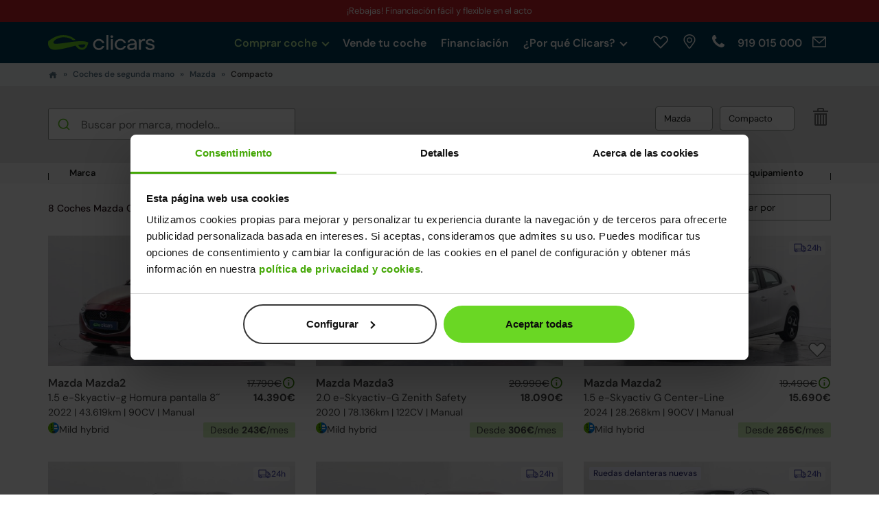

--- FILE ---
content_type: text/html; charset=UTF-8
request_url: https://www.clicars.com/coches-segunda-mano-ocasion/mazda/compacto
body_size: 18022
content:
<!DOCTYPE html>
<html
    lang="es"
    data-is-mobile="0"
    data-is-tablet="0"
>
<head
        data-intl-utils="/dist/v93d0d6019/intl-utils.bundle.js"
>
    <meta charset="UTF-8" />
    <meta http-equiv="X-UA-Compatible" content="IE=edge">

    <meta name="viewport" content="width=device-width, initial-scale=1">

        
                        <meta name="robots" content="index, follow">
            <meta name="googlebot" content="index">
            
    
                
    <title>8 Mazda Compacto de segunda mano y ocasión | Clicars.com</title>
    <meta itemprop="name" content="8 Mazda Compacto de segunda mano y ocasión | Clicars.com">

            <meta name="description" content="Consigue tu Mazda compacto de ocasión al mejor precio del mercado. En Clicars tenemos coches de todos los tipos en todas las marcas.">
    <meta itemprop="description" content="Consigue tu Mazda compacto de ocasión al mejor precio del mercado. En Clicars tenemos coches de todos los tipos en todas las marcas.">

            <link rel="canonical" href="https://www.clicars.com/coches-segunda-mano-ocasion/mazda/compacto"/>
    
        
        <link rel="preconnect" href="https://www.googletagmanager.com">
    <link rel="preconnect" href="https://storage.googleapis.com">
    <link rel="preconnect" href="https://www.gstatic.com">
    <link rel="preconnect" href="https://www.google-analytics.com">
    <link rel="preconnect" href="https://connect.facebook.net">
    <link rel="preconnect" href="https://www.facebook.com">
    <link rel="preconnect" href="https://www.hotjar.com">
    
        <link rel="preload" href="/fonts/v93d0d6019/DMSans/DMSans.woff2" as="font" type="font/woff2" crossorigin>
    <link rel="preload" href="/dist/v93d0d6019/glyphicons-halflings-regular.woff2" as="font" type="font/woff2" crossorigin>
    <link rel="preload" href="/dist/v93d0d6019/slick.woff" as="font" type="font/woff" crossorigin>

    <link rel="preload" href="/dist/v93d0d6019/before-gtm.bundle.js" as="script">
    <link rel="preload" href="/dist/v93d0d6019/app.bundle.js" as="script">

    <link rel="preload" href="/dist/v93d0d6019/app.css" as="style">
    
    <link rel="icon" type="image/x-icon" href="/new-favicon.ico" />

            <script type="application/ld+json">
             {"@context":"http:\/\/schema.org","@type":"WebPage","name":"Clicars, empresa innovadora en venta de coches online","description":"Si tienes intenci\u00f3n de comprar un coche pero no tienes tiempo para acudir a un concesionario, Clicars es la soluci\u00f3n que buscas. Somos l\u00edderes en el sector de venta de coches online."}
        </script>
            <script type="application/ld+json">
             {"@context":"https:\/\/schema.org","@type":"Product","name":"Coches de segunda mano en Clicars","aggregateRating":{"@type":"AggregateRating","ratingValue":4.4,"bestRating":5,"ratingCount":14174,"worstRating":1},"offers":{"@id":"#offer","@type":"AggregateOffer","offerCount":2000,"lowPrice":6890,"highPrice":79000,"priceCurrency":"EUR"}}
        </script>
    
    <meta property="fb:app_id" content="1493318620971974" />

    <meta name="twitter:title" content="8 Mazda Compacto de segunda mano y ocasión">
    <meta name="twitter:description" content="Consigue tu Mazda compacto de ocasión al mejor precio del mercado. En Clicars tenemos coches de todos los tipos en todas las marcas.">
    <meta name="twitter:image:src" content="https://www.clicars.com/img/v93d0d6019/header-new-logo.svg">
    <meta name="twitter:creator" content="@clicars">
    <meta name="twitter:url" content="https://www.clicars.com/coches-segunda-mano-ocasion/mazda/compacto">

    <meta property="og:title" content="8 Mazda Compacto de segunda mano y ocasión">
    <meta property="og:description" content="Consigue tu Mazda compacto de ocasión al mejor precio del mercado. En Clicars tenemos coches de todos los tipos en todas las marcas.">
    <meta property="og:image" content="https://www.clicars.com/img/v93d0d6019/header-new-logo.svg">
    <meta property="og:site_name" content="Clicars">
    <meta property="og:url" content="https://www.clicars.com/coches-segunda-mano-ocasion/mazda/compacto" />
    <meta property="og:locale" content="es_ES" />

            <meta name="twitter:card" content="summary_large_image">
        <meta property="og:type" content="website">
    
    <link href="/dist/v93d0d6019/app.css" rel="stylesheet" />

    <style type="text/css">
            #top-schedule {
      .campaign-flash {
        color: #ffffff;
        background-color: #c72026;
      }
      img {
        display: none;
      }
    }
    .campaign-flash {
      .dto-label {
        color: #ffffff;
      }
      background-color: #c72026;
    }

.current-campaign {
  height: 100px;
  background-image: url('https://storage.googleapis.com/clicars-storage-prod-public/photos/96/05/33aa7e3cbcb3b54a7618db5c76e312ec-ebc16d0575f8a132d34808ff89771a18.png');
}
@media (min-width: 480px) {
  .current-campaign {
    background-image: url('https://storage.googleapis.com/clicars-storage-prod-public/photos/96/05/17c7c3102d4f954e1c8a1d573a795397-7a98d8f62ac4986a3afbed460f1cd016.png');
  }
}
@media (min-width: 992px) {
  .current-campaign {
    background-image: url('https://storage.googleapis.com/clicars-storage-prod-public/photos/96/05/98e43645c695f196deff929e69cbe261-0eee6d1d42cf6c8f3dac16a0e2478ca3.png');
  }
}
@media (min-width: 1200px) {
  .current-campaign {
    background-image: url('https://storage.googleapis.com/clicars-storage-prod-public/photos/96/05/0891b0c4006324cdd85edb373d8e42e5-8ea8563ba414e9bfaf962a7ef8c59f1a.png');
  }
}
    </style>

    <script src="/dist/v93d0d6019/before-gtm.bundle.js"></script>

    <script type="text/javascript">
        experimentHelperSet({"15":30});
    </script>

    <!-- TrustBox script -->
    <script type="text/javascript" src="https://widget.trustpilot.com/bootstrap/v5/tp.widget.bootstrap.min.js" async></script>
    <!-- End TrustBox script -->

    <!-- Piwik -->
    <script type="text/javascript">
        var _spef = window._spef = window._spef || [];
        _spef.push(["enableLinkTracking"]);
        _spef.push(["trackPageView"]);
        (function () {
            var u = "//trck.spoteffects.net/analytics/";
            _spef.push(['setTrackerUrl', u + 'piwik.php']);
            _spef.push(['setSiteId',853]);
            var d = document, g = d.createElement("script"), s =
                d.getElementsByTagName("script")[0];
            g.type = "text/javascript";
            g.defer = true;
            g.async = true;
            g.src = u + "spef.min.js";
            s.parentNode.insertBefore(g, s);
        })();
    </script>
    <!-- End Piwik Code -->

        <script id="Cookiebot" src="https://consent.cookiebot.com/uc.js" data-cbid="acaa8f03-57ef-4091-ad7e-ab30635861d9" type="text/javascript" async></script>

    <!-- Google Tag Manager -->
    <script>(function(w,d,s,l,i){w[l]=w[l]||[];w[l].push({'gtm.start':
                new Date().getTime(),event:'gtm.js'});var f=d.getElementsByTagName(s)[0],
            j=d.createElement(s),dl=l!='dataLayer'?'&l='+l:'';j.async=true;j.src=
            'https://load.serverside.clicars.com/dr3f0rbhwqnae.js?'+i+dl;f.parentNode.insertBefore(j, f);
        })(window,document,'script','dataLayer','a=aWQ9R1RNLVdTSFBRUQ==&amp;page=3');</script>
    <!-- End Google Tag Manager -->

        <link rel="preload" href="/fonts/v93d0d6019/source-sans-pro/SourceSansPro-Regular.woff2" as="font" type="font/woff2" crossorigin>

    
            <link rel="preload" fetchpriority="high" href="https://storage.googleapis.com/clicars-storage-prod-public/photos/52/45/16/d4d4e7d479cf6fa914d0fe49050dec23-29530338-788ff3e47733943ab4dc26be8bc196d5dbdb0121-vehicle-gallery-medium.jpg" as="image">
            <link rel="preload" fetchpriority="high" href="https://storage.googleapis.com/clicars-storage-prod-public/photos/15/43/16/4afa5ce0dafe1f2b92c88f45592eafa1-29458315-788ff3e47733943ab4dc26be8bc196d5dbdb0121-vehicle-gallery-medium.jpg" as="image">
            <link rel="preload" fetchpriority="high" href="https://storage.googleapis.com/clicars-storage-prod-public/photos/13/42/16/94c56fca33da706ee46f99ff978c00aa-29421266-788ff3e47733943ab4dc26be8bc196d5dbdb0121-vehicle-gallery-medium.jpg" as="image">
            <link rel="preload" fetchpriority="high" href="https://storage.googleapis.com/clicars-storage-prod-public/photos/25/41/16/ee58b223cc481e0776c7239bc48dea07-29393219-788ff3e47733943ab4dc26be8bc196d5dbdb0121-vehicle-gallery-medium.jpg" as="image">
            <link rel="preload" fetchpriority="high" href="https://storage.googleapis.com/clicars-storage-prod-public/photos/68/39/16/d8bb0df43a7f50d5e57bf15ce497fb97-29340551-788ff3e47733943ab4dc26be8bc196d5dbdb0121-vehicle-gallery-medium.jpg" as="image">
            <link rel="preload" fetchpriority="high" href="https://storage.googleapis.com/clicars-storage-prod-public/photos/31/40/16/6804e438f5aabc8eef9d7f08c95ce7c3-29364569-788ff3e47733943ab4dc26be8bc196d5dbdb0121-vehicle-gallery-medium.jpg" as="image">
            <link rel="preload" fetchpriority="high" href="https://storage.googleapis.com/clicars-storage-prod-public/photos/25/29/16/3a40e4ab73f75c0dc48714f9205fb567-28963988-788ff3e47733943ab4dc26be8bc196d5dbdb0121-vehicle-gallery-medium.jpg" as="image">
    
                        <script type="application/ld+json">
             {"@context":"http:\/\/schema.org","@type":"BreadcrumbList","itemListElement":[{"@type":"ListItem","position":1,"item":{"@id":"https:\/\/www.clicars.com","name":"Clicars"}},{"@type":"ListItem","position":2,"item":{"@id":"https:\/\/www.clicars.com\/coches-segunda-mano-ocasion","name":"Listado coches"}}]}
            </script>
                    <script type="application/ld+json">
             {"@context":"https:\/\/schema.org","name":"Clicars Madrid","url":"https:\/\/www.clicars.com\/coches-segunda-mano-ocasion\/mazda\/compacto","description":"Venta de coches de segunda mano y compra de coches usados. Un coche reacondicionado en Clicars no es un coche de segunda mano como cualquier otro: supera una meticulosa inspecci\u00f3n de m\u00e1s de 320 puntos por nuestros expertos, cumple con los est\u00e1ndares del fabricante y se reacondiciona en nuestra f\u00e1brica de Madrid.","logo":"https:\/\/www.clicars.com\/img\/v93d0d6019\/header-new-logo.svg","image":"https:\/\/www.clicars.com\/img\/v93d0d6019\/landing\/factory-landing\/header.jpg","aggregateRating":{"@type":"AggregateRating","ratingValue":4.4,"bestRating":5,"ratingCount":14174,"worstRating":1},"address":{"@type":"PostalAddress","addressLocality":", , ","postalCode":"28021","streetAddress":"Av. Laboral, 10"},"telephone":"+34 919 015 000","@type":"OnlineStore","parentOrganization":{"@type":"AutoDealer","name":"Clicars Madrid","url":"https:\/\/www.clicars.com\/coches-segunda-mano\/madrid","openingHours":["Lunes a Viernes: 09:00 a 20:30h","S\u00e1bados y Domingos: 10:00 a 19:00h"],"address":{"@type":"PostalAddress","addressLocality":", , ","postalCode":"28021","streetAddress":"Av. Laboral, 10"}}}
            </script>
            
        
    <script src="/dist/v93d0d6019/app.bundle.js" async></script>
</head>


    <body
        class="vehicles_list campaign_promotions"
>

    <!-- Google Tag Manager (noscript) -->
    <noscript><iframe src="https://load.serverside.clicars.com/dr3f0rbhwqnae.js?a=aWQ9R1RNLVdTSFBRUQ==&amp;page=3"
                      height="0" width="0" style="display:none;visibility:hidden"></iframe></noscript>
    <!-- End Google Tag Manager (noscript) -->

                

<div id="top-schedule" class="text-center">
                                <div class="text text-desktop show">
                ¡Rebajas! Financiación fácil y flexible en el acto
            </div>
                    <div class="text text-desktop ">
                Tienes 15 días o 1000 km de prueba
            </div>
                    <div class="text text-desktop ">
                ¡Rebajas! ¡Elige entre 1.900 coches! Al mejor precio. <b>Entrega en 24h a domicilio ¡VISÍTANOS!</b>
            </div>
                    <div class="text text-desktop ">
                ¡Rebajas! ¡Ven a visitarnos! Haz click <a href="https://www.clicars.com/contacto#centros">aquí</a> o busca Clicars en Google maps
            </div>
        
                            <div class="text text-mobile show">
                Financiación fácil y flexible en el acto
            </div>
                    <div class="text text-mobile ">
                Tienes 15 días o 1000 km de prueba
            </div>
                    <div class="text text-mobile ">
                ¡Rebajas! Más de 1.900 coches
            </div>
                    <div class="text text-mobile ">
                <b>¡REBAJAS!</b>
            </div>
            </div>


<header id="header-fixed">
    <div class="hidden-xs hidden-sm hidden-md">
        <div class="container">
            <div class="row">
                <div class="col-md-2">
                    <a href="/">
                        <img class="logo" src="/img/v93d0d6019/header-new-logo.svg" alt="Clicars"
                             width="156" height="auto"/>
                    </a>
                </div>
                <div class="col-md-10 d-flex navigation-bar-container">
                    <div class="navigation-bar__menu">
                                <ul>
            
                            <li class="collapsible clickable expanded arrow current_ancestor first">        <span>Comprar coche<div class="collapsibleArrow"></div></span>                <ul class="menu_level_1">
            
                <li class="sub-item current first">        <a href="/coches-segunda-mano-ocasion" class="analytics-header-click-submenu">Coches segunda mano</a>        
    </li>

    
                <li class="sub-item">        <a href="/coches-nuevos-km0" class="analytics-header-click-submenu">Coches Km0</a>        
    </li>

    
                <li class="sub-item last">        <a href="/mis-favoritos" class="analytics-wishlist-menu">Mis favoritos</a>        
    </li>


    </ul>

    </li>

    
                <li>        <a href="/vender-coche" class="analytics-header-click-menu">Vende tu coche</a>        
    </li>

    
                <li>        <a href="/financiar-coche" class="analytics-header-click-menu">Financiación</a>        
    </li>

    
                            <li class="collapsible clickable arrow last">        <span>¿Por qué Clicars?<div class="collapsibleArrow"></div></span>                <ul class="menu_level_1">
            
                <li class="sub-item first">        <a href="/coches-reacondicionados" class="analytics-header-click-submenu">Fábrica Clicars</a>        
    </li>

    
                <li class="sub-item">        <a href="/concesionario-multimarca" class="analytics-header-click-submenu">Concesionario Multimarca</a>        
    </li>

    
                <li class="sub-item">        <a href="/faq" class="analytics-header-click-submenu">Preguntas frecuentes</a>        
    </li>

    
                <li class="sub-item">        <span data-href="aHR0cHM6Ly93d3cuY2xpY2Fycy5jb20vc29icmUtbm9zb3Ryb3M" class="encrypted-url analytics-header-click-submenu" role="link" tabindex="0">Sobre nosotros</span>        
    </li>

    
                <li class="sub-item">        <a href="/blog/" class="analytics-header-click-submenu">Blog</a>        
    </li>

    
                <li class="sub-item last">        <a href="/tasar-coche" class="analytics-header-click-submenu">Tasar tu coche</a>        
    </li>


    </ul>

    </li>


    </ul>

                    </div>
                    <div class="navigation-bar__left-block">
                        <div class="navigation-bar__contact hidden-xs hidden-sm hidden-md">
                            <a class="item nav-wishlist encrypted-url analytics-wishlist-header"
                               data-href="aHR0cHM6Ly93d3cuY2xpY2Fycy5jb20vbWlzLWZhdm9yaXRvcw"
                               role="link"
                               tabindex="0"
                               data-toggle="tooltip"
                               data-placement="bottom"
                               aria-label="Mis favoritos"
                               title="Mis favoritos"
                            >
                                <svg xmlns="http://www.w3.org/2000/svg"  class="fav-heart blue-white small " viewBox="0 0 40 40">
    <g transform="translate(8, 10)">
        <path fill-rule="evenodd" clip-rule="evenodd" d="M9.6757 2.15987C7.46122 -0.0532894 3.87533 -0.0532894 1.66085 2.15987C-0.553618 4.37303 -0.553618 7.9568 1.66085 10.17L12.003 20.5L22.3391 10.17C24.5536 7.9568 24.5536 4.37303 22.3391 2.15987C20.1247 -0.0532894 16.5388 -0.0532894 14.3243 2.15987L12.003 4.48576L9.6757 2.15987Z"/>
        <path d="M12.0029 19.7932L2.0143 9.8163C-0.00476742 7.79843 -0.0047674 4.5314 2.0143 2.51353C4.03354 0.495491 7.30301 0.495491 9.32225 2.51353L11.6495 4.83942L12.0034 5.19311L12.3569 4.83897L14.6778 2.51353C14.6778 2.51347 14.6779 2.51342 14.6779 2.51337C16.6972 0.495491 19.9665 0.495544 21.9857 2.51353C24.0048 4.5314 24.0048 7.79843 21.9857 9.8163L12.0029 19.7932Z"/>
    </g>
</svg>


                            </a>
                            <a class="item map encrypted-url analytics-points-of-sale-header"
                               data-href="aHR0cHM6Ly93d3cuY2xpY2Fycy5jb20vcHVudG9zLWRlLXZlbnRh"
                               role="link"
                               tabindex="0"
                               data-toggle="tooltip"
                               aria-label="Puntos de venta"
                               data-placement="bottom"
                               title="Puntos de venta"
                            >
                            </a>
                            <a class="item phone encrypted-url analytics-phone"
                               data-href="aHR0cHM6Ly93d3cuY2xpY2Fycy5jb20vdGVsZWZvbm9zLWRlLWNvbnRhY3Rv"
                               role="link"
                               tabindex="0"
                               data-toggle="tooltip"
                               data-placement="bottom"
                               aria-label="Teléfonos de contacto"
                               title="Teléfonos de contacto"
                            >
                                                                    <span class="number animated" data-location="phone"></span>
                                                            </a>
                            <a class="item email encrypted-url"
                               data-href="aHR0cHM6Ly93d3cuY2xpY2Fycy5jb20vY29udGFjdG8"
                               role="link"
                               tabindex="0"
                               data-toggle="tooltip"
                               data-placement="bottom"
                               aria-label="Formulario de contacto"
                               title="Formulario de contacto"
                            >
                            </a>
                        </div>
                    </div>
                </div>
                <div class="clearfix"></div>
            </div>
        </div>
    </div>
    <div class="clearfix"></div>
    <div class="container">
        <div class="row">
            <div class="responsive hidden-lg">
                <div class="navigation-bar">
                    <div class="col-xs-12 header-mobile-container">
                        <div class="header-logo">
                            <a class="navigation-bar__logo" href="/">
                                <img loading="lazy" class="logo-blue" src="/img/v93d0d6019/header-new-logo.svg"
                                     alt="Clicars" width="156" height="auto"/>
                            </a>
                        </div>
                        <div class="header-info">
                            <div class="header-wishlist nav-wishlist-mobile analytics-wishlist-header">
                                <a href="https://www.clicars.com/mis-favoritos" aria-label="Mis favoritos">
                                    <svg xmlns="http://www.w3.org/2000/svg"  class="fav-heart blue-white " viewBox="0 0 40 40">
    <g transform="translate(8, 10)">
        <path fill-rule="evenodd" clip-rule="evenodd" d="M9.6757 2.15987C7.46122 -0.0532894 3.87533 -0.0532894 1.66085 2.15987C-0.553618 4.37303 -0.553618 7.9568 1.66085 10.17L12.003 20.5L22.3391 10.17C24.5536 7.9568 24.5536 4.37303 22.3391 2.15987C20.1247 -0.0532894 16.5388 -0.0532894 14.3243 2.15987L12.003 4.48576L9.6757 2.15987Z"/>
        <path d="M12.0029 19.7932L2.0143 9.8163C-0.00476742 7.79843 -0.0047674 4.5314 2.0143 2.51353C4.03354 0.495491 7.30301 0.495491 9.32225 2.51353L11.6495 4.83942L12.0034 5.19311L12.3569 4.83897L14.6778 2.51353C14.6778 2.51347 14.6779 2.51342 14.6779 2.51337C16.6972 0.495491 19.9665 0.495544 21.9857 2.51353C24.0048 4.5314 24.0048 7.79843 21.9857 9.8163L12.0029 19.7932Z"/>
    </g>
</svg>


                                </a>
                            </div>
                            <div class="header-points-of-sale">
                                <a href="https://www.clicars.com/puntos-de-venta" aria-label="Puntos de venta">
                                    <img loading="lazy" alt="icon points-of-sale"
                                         src="/img/v93d0d6019/svgs/icons/icon-map.svg" width="40" height="auto"/>
                                </a>
                            </div>
                            <div class="header-hamburger">
                                <button class="hamburger-wrapper" aria-label="Menú">
                                    <img loading="lazy" alt="icon hamburger"
                                         src="/img/v93d0d6019/svgs/icons/white/i-hamburger.svg" height="28" width="28"/>
                                </button>
                                <button class="menu-close hidden"
                                        aria-label="Cerrar menú"></button>
                            </div>
                        </div>
                    </div>
                    <div class="clearfix"></div>
                </div>
            </div>
            <div class="clearfix"></div>
        </div>
    </div>
</header>


<div class="hidden-lg responsive-list" id="responsive-options">
    <div class="responsive-options-wrapper">
        <div class="relative">
                    <ul>
            
                            <li class="collapsible clickable expanded arrow current_ancestor first">        <span>Comprar coche<div class="collapsibleArrow"></div></span>                <ul class="menu_level_1">
            
                <li class="sub-item current first">        <a href="/coches-segunda-mano-ocasion" class="analytics-header-click-submenu">Coches segunda mano</a>        
    </li>

    
                <li class="sub-item">        <a href="/coches-nuevos-km0" class="analytics-header-click-submenu">Coches Km0</a>        
    </li>

    
                <li class="sub-item last">        <a href="/mis-favoritos" class="analytics-wishlist-menu">Mis favoritos</a>        
    </li>


    </ul>

    </li>

    
                <li>        <a href="/vender-coche" class="analytics-header-click-menu">Vende tu coche</a>        
    </li>

    
                <li>        <a href="/financiar-coche" class="analytics-header-click-menu">Financiación</a>        
    </li>

    
                            <li class="collapsible clickable arrow last">        <span>¿Por qué Clicars?<div class="collapsibleArrow"></div></span>                <ul class="menu_level_1">
            
                <li class="sub-item first">        <a href="/coches-reacondicionados" class="analytics-header-click-submenu">Fábrica Clicars</a>        
    </li>

    
                <li class="sub-item">        <a href="/concesionario-multimarca" class="analytics-header-click-submenu">Concesionario Multimarca</a>        
    </li>

    
                <li class="sub-item">        <a href="/faq" class="analytics-header-click-submenu">Preguntas frecuentes</a>        
    </li>

    
                <li class="sub-item">        <span data-href="aHR0cHM6Ly93d3cuY2xpY2Fycy5jb20vc29icmUtbm9zb3Ryb3M" class="encrypted-url analytics-header-click-submenu" role="link" tabindex="0">Sobre nosotros</span>        
    </li>

    
                <li class="sub-item">        <a href="/blog/" class="analytics-header-click-submenu">Blog</a>        
    </li>

    
                <li class="sub-item last">        <a href="/tasar-coche" class="analytics-header-click-submenu">Tasar tu coche</a>        
    </li>


    </ul>

    </li>


    </ul>

            <div class="contact-icons">
                <a class="responsive-map encrypted-url"
                   data-close="menu"
                   aria-label="Puntos de venta"
                   rel="nofollow" role="link"
                   data-href="aHR0cHM6Ly93d3cuY2xpY2Fycy5jb20vcHVudG9zLWRlLXZlbnRh"
                >
                    <span class="address"></span>
                    Puntos de venta
                </a>
                <a class="responsive-phone encrypted-url analytics-phone"
                   data-close="menu"
                   aria-label="Teléfonos de contacto"
                   rel="nofollow" role="link"
                   data-href="aHR0cHM6Ly93d3cuY2xpY2Fycy5jb20vdGVsZWZvbm9zLWRlLWNvbnRhY3Rv"
                >
                    <span class="phone"></span>
                    Teléfonos de contacto
                </a>
                <a class="responsive-email encrypted-url"
                   data-href="aHR0cHM6Ly93d3cuY2xpY2Fycy5jb20vY29udGFjdG8"
                   data-close="menu"
                   aria-label="Formulario de contacto"
                   role="link"
                   tabindex="0"
                >
                    <span class="mail"></span>
                    Formulario de contacto
                </a>
            </div>
        </div>
    </div>
</div>

<style>
    #top-schedule {
      color: #ffffff;
      background-color: #C72026     }
</style>
    
    <div id="contents">
        <div class="main-content buy-list">
                            <section class="breadcrumbs">
                    <div class="container">
                        <ol class="breadcrumb">
    <li>
        <a href="/"><img alt="icon home" src="/img/v93d0d6019/svgs/icons/prussian/i-home.svg" height="12" width="14" /></a>
    </li>
            <li >
            <a href="/coches-segunda-mano-ocasion">
                Coches de segunda mano
            </a>
        </li>
            <li >
            <a href="/coches-segunda-mano-ocasion/mazda">
                Mazda
            </a>
        </li>
            <li  class="active">
            <a href="/coches-segunda-mano-ocasion/mazda/compacto">
                Compacto
            </a>
        </li>
    </ol>
                    </div>
                </section>
            
                <span id="body-class" data-value=".vehicles_list"></span>

    

    <div id="vehicles-list-page" class="theme-clicars vehicles-list-page">
        
<div id="vehicle-list-filter"
     data-url-vehicles-count="/coches/numero-de-vehiculos"
     data-filter-params="{&quot;makers&quot;:[68],&quot;models&quot;:[],&quot;fuels&quot;:[],&quot;bodies&quot;:[&quot;HA&quot;],&quot;publishedOptions&quot;:[&quot;R&quot;,&quot;I&quot;,&quot;S&quot;],&quot;visible&quot;:true,&quot;embeds&quot;:[&quot;images&quot;]}"
     data-ids-vehicles="[124493,124279,124415,123673,123051,124159,122653,123454]"
     data-facets="[[{&quot;idGroup&quot;:&quot;HA&quot;,&quot;number&quot;:8}],[{&quot;idGroup&quot;:&quot;RE&quot;,&quot;number&quot;:3},{&quot;idGroup&quot;:&quot;WH&quot;,&quot;number&quot;:3},{&quot;idGroup&quot;:&quot;BN&quot;,&quot;number&quot;:1},{&quot;idGroup&quot;:&quot;SI&quot;,&quot;number&quot;:1}],[{&quot;idGroup&quot;:&quot;5&quot;,&quot;number&quot;:8}],[{&quot;idGroup&quot;:&quot;FW&quot;,&quot;number&quot;:8}],[{&quot;idGroup&quot;:&quot;56&quot;,&quot;number&quot;:6},{&quot;idGroup&quot;:&quot;55&quot;,&quot;number&quot;:2}],[{&quot;idGroup&quot;:&quot;MH&quot;,&quot;number&quot;:5},{&quot;idGroup&quot;:&quot;GA&quot;,&quot;number&quot;:2},{&quot;idGroup&quot;:&quot;HY&quot;,&quot;number&quot;:1}],[{&quot;idGroup&quot;:&quot;68&quot;,&quot;number&quot;:8}],[{&quot;idGroup&quot;:&quot;641&quot;,&quot;number&quot;:5},{&quot;idGroup&quot;:&quot;640&quot;,&quot;number&quot;:3}],[{&quot;idGroup&quot;:&quot;5&quot;,&quot;number&quot;:8}],[{&quot;idGroup&quot;:&quot;MA&quot;,&quot;number&quot;:6},{&quot;idGroup&quot;:&quot;AT&quot;,&quot;number&quot;:2}],[{&quot;idGroup&quot;:&quot;0&quot;,&quot;number&quot;:5},{&quot;idGroup&quot;:&quot;1&quot;,&quot;number&quot;:3}],[{&quot;idGroup&quot;:&quot;71&quot;,&quot;number&quot;:1},{&quot;idGroup&quot;:&quot;70&quot;,&quot;number&quot;:6},{&quot;idGroup&quot;:&quot;29&quot;,&quot;number&quot;:6},{&quot;idGroup&quot;:&quot;17&quot;,&quot;number&quot;:6},{&quot;idGroup&quot;:&quot;34&quot;,&quot;number&quot;:1},{&quot;idGroup&quot;:&quot;19&quot;,&quot;number&quot;:7},{&quot;idGroup&quot;:&quot;52&quot;,&quot;number&quot;:1},{&quot;idGroup&quot;:&quot;38&quot;,&quot;number&quot;:1},{&quot;idGroup&quot;:&quot;41&quot;,&quot;number&quot;:1},{&quot;idGroup&quot;:&quot;4&quot;,&quot;number&quot;:2},{&quot;idGroup&quot;:&quot;44&quot;,&quot;number&quot;:8},{&quot;idGroup&quot;:&quot;59&quot;,&quot;number&quot;:1},{&quot;idGroup&quot;:&quot;37&quot;,&quot;number&quot;:7},{&quot;idGroup&quot;:&quot;13&quot;,&quot;number&quot;:5},{&quot;idGroup&quot;:&quot;35&quot;,&quot;number&quot;:3},{&quot;idGroup&quot;:&quot;57&quot;,&quot;number&quot;:6},{&quot;idGroup&quot;:&quot;23&quot;,&quot;number&quot;:5},{&quot;idGroup&quot;:&quot;26&quot;,&quot;number&quot;:2}]]"
     data-url-data="https://storage.googleapis.com/clicars-storage-prod-public/others/data.json.gz"
     data-uri="/coches-segunda-mano-ocasion/mazda/compacto"
     data-source=""
     data-url-save-search="/ajax-search-traker"
     data-url-save-results-search="/ajax-search-results-tracker"
     data-url-save-search-funnel="/ajax-search-funnel-tracker"
>
    <div class="hidden-lg" id="filter-bar-container">
        <div class="wrapper-link-wish-form dropup">
            <div class="vehicles-filter-tags"></div>
        </div>

        <div>
            
<div class="search-mobile-bar">
    <div class="container">
        <div class="search-boxes">
            <div id="autocomplete-container-mobile" class="searcher-input-container">
    <div id="autocomplete-mobile"></div>
    <span id="autocomplete-mode" data-value="1"></span>
    <span id="autocomplete-source" data-value="/web-autocomplete"></span>
    <span id="autocomplete-placeholder" data-value="Buscar por marca, modelo..."></span>
    <span id="autocomplete-close" data-value="Cerrar"></span>
    <span id="autocomplete-recent-search" data-value="Búsquedas recientes"></span>
    <span id="autocomplete-search" data-value="Buscar"></span>
    </div>

        </div>
    </div>

    <div class="sort-filters">
        <div class="container">
            <div class="row">
                <div class="col-xs-6 search-filter">
                    <button class="open-filters-top open-filters-top-mobile">
                        <img alt="filter-icon" class="btn-icon" src="/img/v93d0d6019/icons/icon-filter.svg">
                        Filtros
                    </button>
                </div>
                <div class="col-xs-6 search-sort">
                    
<button class="open-sorts-top">
    <img alt="filter-icon" class="btn-icon" src="/img/v93d0d6019/icons/swap_vert_icon.svg">
    <span class="sort-text">Ordenar por</span>
    <select class="form-control sort-select" name="order" aria-label="Ordenar por">
        <option disabled selected value="">Ordenar por</option>
        <option value="price.asc">Precio: menor/mayor</option>
        <option value="price.desc">Precio: mayor/menor</option>
        <option value="financing.asc">Cuota: menor/mayor</option>
        <option value="km.asc">Km: menos/más</option>
        <option value="years.desc">Años: menos/más</option>
        <option value="years.asc">Años: más/menos</option>
        <option value="makers.asc">Marca: A-Z</option>
    </select>
</button>

                </div>
            </div>
        </div>
    </div>
</div>

        </div>
    </div>

    <div id="responsive-filter" class="collapse in">
        <div class="hidden-lg responsive-options-shadow"></div>

        <div class="responsive-options-wrapper responsive-filter-wrapper">

            <section class="sale-list filters">
                <div id="filters">
                    <!-- BUSCADOR POR MARCA Y FILTROS CHECK (SOLO MD) -->
                    <div id="filtros-check">
                        <div class="container">

                            <div class="row hidden-lg">
                                <div class="filter-head">
                                    <div class="">
                                        <button class="filter-clean">Borrar filtros</button>
                                    </div>
                                    <div class="center">
                                        <div class="filter-title text-center">Filtros</div>
                                    </div>
                                    <div class="">
                                        <span class="filters-close side-modal-close dark-gray__close-icon"></span>
                                    </div>
                                </div>
                            </div>

                            <div class="row md-filters hidden-xs hidden-sm hidden-md">
                                <div class="col-md-4">
                                    <div id="autocomplete-container-desktop" class="searcher-input-container">
    <div id="autocomplete-desktop"></div>
    <span id="autocomplete-mode" data-value="1"></span>
    <span id="autocomplete-source" data-value="/web-autocomplete"></span>
    <span id="autocomplete-placeholder" data-value="Buscar por marca, modelo..."></span>
    <span id="autocomplete-close" data-value="Cerrar"></span>
    <span id="autocomplete-recent-search" data-value="Búsquedas recientes"></span>
    <span id="autocomplete-search" data-value="Buscar"></span>
    </div>

                                </div>
                                <div class="col-md-8 vehicles-filter-tags-container">
                                    <div class="vehicles-filter-tags"></div>
                                </div>
                            </div>
                        </div>
                    </div>

                    <div class="hidden-lg">

                        <div>
                            
<span id="switch-filters">
    <div class="vehicles-filter-flash-offers"
         data-label="Rebajas"
         data-slug="oferta-flash"></div>
</span>
                        </div>

                        <div class="vehicle-tags">
                            <div class="vehicles-filter-tags"></div>
                        </div>
                    </div>

                    <!-- FILTROS DESPLEGABLES -->
                    <div id="filtros-desplegables" data-filter-num-rows="8">

                        <div class="filter container" data-body-id="filter_body">
                            <div class="panel-group">
                                
<div class="panel">
    <div class="filter">
        <div class="panel-heading">
            <div class="panel-title">
                <a class="vehicles-filter-toggle-section f1-typeStyle"
                   data-parent="#vehicle-list-filter"
                   href="#maker"> Marca
                    <span
                            class="icon__menu-down"
                            aria-hidden="true"></span>
                </a>
            </div>
        </div>
        <div id="maker" class="panel-collapse collapse">
            <div class="container">
                <div class="row">
                    <div class="col-xs-12">
                        <div class="vehicles-filter-makers"></div>
                    </div>
                </div>

                
<div class="row">
    <div class="btn-filters col-md-12 hidden-xs hidden-sm hidden-md">
        <sr-button data-type="primary" class="btn-apply-filters" size="L">
            Ver 8 coches
        </sr-button>
    </div>
</div>
            </div>
        </div>
    </div>
</div>

                                
<div class="panel">
    <div class="filter">
        <div class="panel-heading">
            <div class="panel-title">
                <a class="vehicles-filter-toggle-section f1-model"
                   data-parent="#vehicle-list-filter"
                   href="#model"> Modelo
                    <span
                            class="icon__menu-down"
                            aria-hidden="true"></span>
                </a>
            </div>
        </div>
        <div id="model" class="panel-collapse collapse">
            <div class="container">
                <div class="row">
                    <div class="col-xs-12">
                        <div class="vehicles-filter-models"></div>
                    </div>
                </div>

                
<div class="row">
    <div class="btn-filters col-md-12 hidden-xs hidden-sm hidden-md">
        <sr-button data-type="primary" class="btn-apply-filters" size="L">
            Ver 8 coches
        </sr-button>
    </div>
</div>
            </div>
        </div>
    </div>
</div>

                                
<div class="panel">
    <div class="filter">
        <div class="panel-heading">
            <div class="panel-title">
                <a class="vehicles-filter-toggle-section f1-priceQuote"
                   data-parent="#accordion"
                   href="#precio">
                    <span class="visible-lg-inline">Precio y cuota</span>
                    <span class="hidden-lg">Precio</span>
                    <span
                        class="icon__menu-down"
                        aria-hidden="true"></span>
                </a>
            </div>
        </div>
        <div id="precio" class="panel-collapse collapse">
            <div class="container">
                <div class="row">
                    <div class=" col-xs-12 col-lg-5">
                        <div class="ui-range-wrapper f1-priceQuote-f2-price">
                            <div class="group-title visible-lg">
                                <label class="all" for="price-input">
                                    <span class="label">Precio</span>
                                </label>
                            </div>
                            <input
                                id="price-input"
                                type="text"
                                name="price"
                                data-slider
                                data-slider-overlap="false"
                                data-slider-range="true"
                                data-slider-ticks="[0, 10000, 11000, 12000, 13000, 14000, 15000, 16000, 17000, 18000, 19000, 20000, 21000, 22000, 23000, 24000, 25000, 26000, 27000, 28000, 29000, 30000, 35000, 40000]"
                                data-slider-ticks-positions="[0, 4, 9, 13, 17, 22, 26, 30, 35, 39, 43, 48, 52, 57, 61, 65, 70, 74, 78, 83, 87, 91, 96, 100]"
                                data-slider-lock-to-ticks="1"
                                data-slider-min="0"
                                data-slider-max="40000"
                                data-slider-max-range-label="Más de"
                                data-slider-right-edge="false"
                                data-slider-unit="€"
                            >
                        </div>
                    </div>

                    <div class="tax col-xs-12 col-lg-2">
                        <div class="row">
                            <div class="col-xs-6 col-md-12">
                                <div class="group-title">
                                    <label>
                                        <span class="label">IVA deducible</span>
                                    </label>
                                </div>
                            </div>
                        </div>
                        <div class="row">
                            <div class="vehicles-filter-vatDeductible"
                                 data-label="Sí"
                                 data-name="IVA deducible"></div>
                        </div>
                    </div>

                    <div class="col-lg-5 visible-lg">
                        <div class="ui-range-wrapper f1-priceQuote-f2-quote">
                            <div class="group-title">
                                <label class="all" for="financing-input">
                                    <span class="label">Cuota de financiación</span>
                                </label>
                            </div>
                            <input
                                id="financing-input"
                                type="text"
                                name="financing"
                                data-slider
                                data-slider-overlap="false"
                                data-slider-range="true"
                                data-slider-ticks="[0, 150, 200, 250, 300, 350, 400, 450, 500, 600, 700, 800]"
                                data-slider-ticks-positions="[0, 9, 18, 27, 36, 45, 55, 64, 73, 82, 91, 100]"
                                data-slider-lock-to-ticks="1"
                                data-slider-min="0"
                                data-slider-max="800"
                                data-slider-max-range-label="Más de"
                                data-slider-right-edge="false"
                                data-slider-unit="€"
                            >
                        </div>
                    </div>
                </div>

                
<div class="row">
    <div class="btn-filters col-md-12 hidden-xs hidden-sm hidden-md">
        <sr-button data-type="primary" class="btn-apply-filters" size="L">
            Ver 8 coches
        </sr-button>
    </div>
</div>
            </div>
        </div>
    </div>
</div>
                                
<div class="panel hidden-lg">
    <div class="filter">
        <div class="panel-heading">
            <div class="panel-title">
                <a class="vehicles-filter-toggle-section f1-priceQuote"
                   data-parent="#accordion"
                   href="#quota-mobile">Cuota de financiación
                    <span
                        class="icon__menu-down"
                        aria-hidden="true"></span>
                </a>
            </div>
        </div>
        <div id="quota-mobile" class="panel-collapse collapse">
            <div class="container">
                <div class="row">
                    <div class="col-xs-12 hidden-lg">
                        <div class="ui-range-wrapper f1-priceQuote-f2-quote">
                            <label for="quota-mobile-input" class="d-none">Cuota de financiación</label>
                            <input
                                id="quota-mobile-input"
                                type="text"
                                name="financing"
                                data-name="financing"
                                data-slider
                                data-slider-range="true"
                                data-slider-overlap="false"
                                data-slider-ticks="[0, 150, 200, 250, 300, 350, 400, 450, 500, 600, 700, 800]"
                                data-slider-ticks-positions="[0, 9, 18, 27, 36, 45, 55, 64, 73, 82, 91, 100]"
                                data-slider-lock-to-ticks="1"
                                data-slider-min="0"
                                data-slider-max="800"
                                data-slider-max-range-label="Más de"
                                data-slider-right-edge="false"
                                data-slider-unit="€"
                            >
                        </div>
                    </div>
                    <div class="tax col-xs-2">
                        <div class="row">
                            <div class="col-xs-12">
                                <div class="group-title">
                                    <label>
                                        <span class="label">IVA deducible</span>
                                    </label>
                                </div>
                            </div>
                        </div>
                        <div class="row">
                            <div class="vehicles-filter-mobile-vatDeductible"
                                 data-label="Sí"
                                 data-name="IVA deducible"></div>
                        </div>
                    </div>
                </div>
            </div>
        </div>
    </div>
</div>

                                
<div class="panel">
    <div class="filter">
        <div class="panel-heading">
            <div class="panel-title">
                <a class="vehicles-filter-toggle-section f1-fuelDgtLabel"
                   data-parent="#accordion"
                   href="#fuels"> Combustible
                    <span
                            class="icon__menu-down"
                            aria-hidden="true"></span>
                </a>
            </div>
        </div>
        <div id="fuels" class="panel-collapse collapse">
            <div class="container">
                <div class="row">
                    <div class="col-lg-6">
                        <div class="checklist-wrapper text-left" data-field-id="filter_fuel">
                            <div class="row">
                                <div class="col-xs-12">
                                    <div class="group-title visible-lg">
                                        <label>
                                            <span class="label">Combustible</span>
                                        </label>
                                    </div>
                                </div>
                            </div>
                            <div class="row">
                                <div class="col-xs-12">
                                    <div class="vehicles-filter-fuels"></div>
                                    <div class="clearfix"></div>
                                </div>
                            </div>
                        </div>
                    </div>

                    <div class="col-lg-4 dgt-container visible-lg">
                        <div class="checklist-wrapper text-left" data-field-id="filter_dgtLabel">
                            <div class="group-title visible-lg">
                                <label>
                                    <span class="label">Etiqueta medioambiental</span>
                                </label>
                            </div>

                            <div class="vehicles-filter-dgtLabels"></div>
                            <div class="clearfix"></div>
                        </div>
                    </div>

                </div>

                
<div class="row">
    <div class="btn-filters col-md-12 hidden-xs hidden-sm hidden-md">
        <sr-button data-type="primary" class="btn-apply-filters" size="L">
            Ver 8 coches
        </sr-button>
    </div>
</div>
            </div>
        </div>
    </div>
</div>
                                

<div class="panel hidden-lg">
    <div class="filter">
        <div class="panel-heading">
            <div class="panel-title">
                <a class="vehicles-filter-toggle-section f1-fuelDgtLabel"
                   data-parent="#accordion"
                   href="#dgt-mobile"> Etiqueta medioambiental
                    <span
                        class="icon__menu-down"
                        aria-hidden="true"></span>
                </a>
            </div>
        </div>
        <div id="dgt-mobile" class="panel-collapse collapse">
            <div class="container">
                <div class="row">
                    <div class="col-xs-12 hidden-lg">
                        <div class="dgt-labels-mobile">
                            <div class="vehicles-filter-dgtLabels-mobile"></div>
                        </div>
                    </div>
                </div>
            </div>
        </div>
    </div>
</div>

                                
<div class="panel hidden-lg">
    <div class="filter">
        <div class="panel-heading">
            <div class="panel-title">
                <a class="vehicles-filter-toggle-section f1-kmYears"
                   data-parent="#vehicle-list-filter"
                   href="#years-mobile">Años
                    <span
                        class="icon__menu-down"
                        aria-hidden="true"></span>
                </a>
            </div>
        </div>
        <div id="years-mobile" class="panel-collapse collapse">
            <div class="container">
                <div class="row">
                    <div class="col-xs-12 hidden-lg">
                        <div class="ui-range-wrapper f1-bodyMile-f2-year">
                            <label for="year-mobile-input" class="d-none">Años</label>
                            <input
                                id="year-mobile-input"
                                type="text"
                                name="year"
                                data-name="year"
                                data-slider
                                data-slider-range="true"
                                data-slider-format="string"
                                data-slider-min="2014"
                                data-slider-max="2026"
                            >
                        </div>
                    </div>
                </div>
            </div>
        </div>
    </div>
</div>
                                
<div class="panel">
    <div class="filter">
        <div class="panel-heading">
            <div class="panel-title">
                <a class="vehicles-filter-toggle-section f1-kmYears"
                   data-parent="#vehicle-list-filter"
                   href="#km-and-years">
                    <span class="visible-lg-inline">Años y kilómetros</span>
                    <span class="hidden-lg">Kilómetros</span>
                    <span
                        class="icon__menu-down"
                        aria-hidden="true"></span>
                </a>
            </div>
        </div>

        <div id="km-and-years" class="panel-collapse collapse">
            <div class="container">
                <div class="row">
                    <div class="col-xs-12 col-lg-6">
                        <div class="ui-range-wrapper f1-bodyMile-f2-km">
                            <div class="group-title visible-lg">
                                <label class="all" for="mileage-input">
                                    <span class="label">Kilómetros</span>
                                </label>
                            </div>
                            <input
                                id="mileage-input"
                                type="text"
                                name="mileage"
                                data-slider
                                data-slider-range="true"
                                data-slider-ticks="[0, 10000, 20000, 30000, 40000, 50000, 60000, 70000, 80000, 90000, 100000, 125000, 150000, 175000, 200000]"
                                data-slider-ticks-positions="[0, 7, 14, 21, 29, 36, 43, 50, 57, 64, 71, 79, 86, 93, 100]"
                                data-slider-lock-to-ticks="1"
                                data-slider-min="0"
                                data-slider-max="200000"
                                data-slider-unit="km"
                            >
                        </div>
                    </div>

                    <div class="col-lg-6 visible-lg">
                        <div class="ui-range-wrapper f1-bodyMile-f2-year">
                            <div class="group-title">
                                <label class="all" for="year-input">
                                    <span class="label">Años</span>
                                </label>
                            </div>
                            <input
                                id="year-input"
                                type="text"
                                name="year"
                                data-slider
                                data-slider-range="true"
                                data-slider-format="string"
                                data-slider-min="2014"
                                data-slider-max="2026"
                            >
                        </div>
                    </div>
                </div>

                
<div class="row">
    <div class="btn-filters col-md-12 hidden-xs hidden-sm hidden-md">
        <sr-button data-type="primary" class="btn-apply-filters" size="L">
            Ver 8 coches
        </sr-button>
    </div>
</div>
            </div>
        </div>
    </div>

</div>

                                
<div class="panel hidden-lg">
    <div class="filter">
        <div class="panel-heading">
            <div class="panel-title">
                <a class="vehicles-filter-toggle-section f1-transmissionDrivePower"
                   data-parent="#accordion"
                   href="#transmissions-mobile">Cambio
                    <span
                        class="icon__menu-down"
                        aria-hidden="true"></span>
                </a>
            </div>
        </div>
        <div id="transmissions-mobile" class="panel-collapse collapse">
            <div class="container">
                <div class="row">
                    <div class="col-xs-12 transmissions-mobile">
                        <div class="vehicles-filter-mobile-transmissions"></div>
                    </div>
                </div>
            </div>
        </div>
    </div>
</div>
                                
<div class="panel hidden-lg">
    <div class="filter">
        <div class="panel-heading">
            <div class="panel-title">
                <a class="vehicles-filter-toggle-section f1-transmissionDrivePower"
                   data-parent="#vehicle-list-filter"
                   href="#power-mobile"> Potencia
                    <span
                        class="icon__menu-down"
                        aria-hidden="true"></span>
                </a>
            </div>
        </div>
        <div id="power-mobile" class="panel-collapse collapse">
            <div class="container">
                <div class="row">
                    <div class="col-xs-12 hidden-lg">
                        <div class="ui-range-wrapper f1-fuelTransmission-f2-power">
                            <label for="power-mobile-input" class="d-none">Potencia</label>
                            <input
                                id="power-mobile-input"
                                type="text"
                                name="power"
                                data-slider
                                data-slider-range="true"
                                data-slider-ticks="[50, 75, 100, 125, 150, 175, 200, 250, 300, 350]"
                                data-slider-ticks-positions="[0, 11, 22, 33, 44, 55, 66, 77, 88, 100]"
                                data-slider-lock-to-ticks="1"
                                data-slider-min="50"
                                data-slider-max="350"
                                data-slider-max-range-label="Más de"
                                data-slider-right-edge="false"
                                data-slider-left-edge="true"
                                data-slider-unit="CV"
                            >
                        </div>
                    </div>
                </div>
            </div>
        </div>
    </div>
</div>
                                
<div class="panel hidden-lg">
    <div class="filter">
        <div class="panel-heading">
            <div class="panel-title">
                <a class="vehicles-filter-toggle-section f1-transmissionDrivePower"
                   data-parent="#accordion"
                   href="#drive-mobile">Tracción
                    <span
                        class="icon__menu-down"
                        aria-hidden="true"></span>
                </a>
            </div>
        </div>
        <div id="drive-mobile" class="panel-collapse collapse">
            <div class="container">
                <div class="row">
                    <div class="col-xs-12 drives-mobile">
                        <div class="vehicles-filter-mobile-drives"></div>
                    </div>
                </div>
            </div>
        </div>
    </div>
</div>
                                
<div class="panel hidden-lg">
    <div class="filter">
        <div class="panel-heading">
            <div class="panel-title">
                <a class="vehicles-filter-toggle-section f1-bodyMile"
                   data-parent="#vehicle-list-filter"
                   href="#bodies-mobile"> Carrocería
                    <span
                        class="icon__menu-down"
                        aria-hidden="true"></span>
                </a>
            </div>
        </div>

        <div id="bodies-mobile" class="panel-collapse collapse">
            <div class="container">
                <div class="row">
                    <div class="col-xs-12 hidden-lg">
                        <div class="row">
                            <div class="col-xs-12">
                                <div class="vehicles-filter-bodies-mobile"></div>
                            </div>
                        </div>
                    </div>
                </div>
            </div>
        </div>
    </div>

</div>

                                
<div class="panel hidden-lg">
    <div class="filter">
        <div class="panel-heading">
            <div class="panel-title">
                <a class="vehicles-filter-toggle-section f1-bodyMile"
                   data-parent="#vehicle-list-filter"
                   href="#seats-mobile"> Plazas
                    <span
                        class="icon__menu-down"
                        aria-hidden="true"></span>
                </a>
            </div>
        </div>
        <div id="seats-mobile" class="panel-collapse collapse">
            <div class="container">
                <div class="row">
                    <div class="col-xs-12 hidden-lg">
                        <div class="plazas seats-mobile">
                            <div class="vehicles-filter-seats-mobile"></div>
                        </div>
                    </div>
                </div>
            </div>
        </div>
    </div>
</div>
                                
<div class="panel hidden-lg">
    <div class="filter">
        <div class="panel-heading">
            <div class="panel-title">
                <a class="vehicles-filter-toggle-section f1-bodyMile"
                   data-parent="#vehicle-list-filter"
                   href="#doors-mobile"> Puertas
                    <span
                        class="icon__menu-down"
                        aria-hidden="true"></span>
                </a>
            </div>
        </div>
        <div id="doors-mobile" class="panel-collapse collapse">
            <div class="container">
                <div class="row">
                    <div class="col-xs-12 hidden-lg">
                        <div class="puertas doors-mobile">
                            <div class="vehicles-filter-doors-mobile"></div>
                        </div>
                    </div>
                </div>
            </div>
        </div>
    </div>
</div>
                                
<div class="panel hidden-lg">
    <div class="filter">
        <div class="panel-heading">
            <div class="panel-title">
                <a class="vehicles-filter-toggle-section f1-bodyMile"
                   data-parent="#vehicle-list-filter"
                   href="#colors-mobile"> Color
                    <span
                        class="icon__menu-down"
                        aria-hidden="true"></span>
                </a>
            </div>
        </div>
        <div id="colors-mobile" class="panel-collapse collapse">
            <div class="container">
                <div class="row">
                    <div class="col-xs-12 hidden-lg">
                        <div class="colors-mobile">
                            <div class="vehicles-filter-colors-mobile"></div>
                        </div>
                    </div>
                </div>
            </div>
        </div>
    </div>
</div>

                                
<div class="panel visible-lg">
    <div class="filter">
        <div class="panel-heading">
            <div class="panel-title">
                <a class="vehicles-filter-toggle-section f1-transmissionDrivePower"
                   data-parent="#accordion"
                   href="#power">
                    <span class="visible-lg-inline">Cambio y potencia</span>
                    <span
                        class="icon__menu-down"
                        aria-hidden="true"></span>
                </a>
            </div>
        </div>
        <div id="power" class="panel-collapse collapse">
            <div class="container">
                <div class="d-flex flex-wrap row-cols-1 row-cols-lg-3">
                    <div class="col-border">
                        <div class="ui-range-wrapper f1-fuelTransmission-f2-power">
                            <div class="group-title visible-lg">
                                <label for="power-input">
                                    <span class="label">Potencia</span>
                                </label>
                            </div>
                            <input
                                id="power-input"
                                type="text"
                                name="power"
                                data-slider
                                data-slider-range="true"
                                data-slider-ticks="[50, 75, 100, 125, 150, 175, 200, 250, 300, 350]"
                                data-slider-ticks-positions="[0, 11, 22, 33, 44, 55, 66, 77, 88, 100]"
                                data-slider-lock-to-ticks="1"
                                data-slider-min="50"
                                data-slider-max="350"
                                data-slider-max-range-label="Más de"
                                data-slider-right-edge="false"
                                data-slider-left-edge="true"
                                data-slider-unit="CV"
                            >
                        </div>
                    </div>
                    <div class="col-border visible-lg">
                        <div class="checklist-wrapper text-left" data-field-id="filter_transmissions">
                            <div class="row">
                                <div class="col-xs-12">
                                    <div class="group-title">
                                        <label>
                                            <span class="label">Cambio</span>
                                        </label>
                                    </div>
                                </div>
                            </div>
                            <div class="row">
                                <div class="col-xs-12">
                                    <div class="vehicles-filter-transmissions"></div>
                                    <div class="clearfix"></div>
                                </div>
                            </div>
                        </div>
                    </div>
                    <div class="col-border visible-lg">
                        <div class="checklist-wrapper text-left" data-field-id="filter_drive">
                            <div class="row">
                                <div class="col-xs-12">
                                    <div class="group-title">
                                        <label>
                                            <span class="label">Tracción</span>
                                        </label>
                                    </div>
                                </div>
                            </div>
                            <div class="vehicles-filter-drives"></div>
                        </div>
                    </div>
                </div>
                
<div class="row">
    <div class="btn-filters col-md-12 hidden-xs hidden-sm hidden-md">
        <sr-button data-type="primary" class="btn-apply-filters" size="L">
            Ver 8 coches
        </sr-button>
    </div>
</div>
            </div>
        </div>
    </div>
</div>
                                
<div class="panel visible-lg">
    <div class="filter">
        <div class="panel-heading">
            <div class="panel-title">
                <a class="vehicles-filter-toggle-section f1-bodyMile"
                   data-parent="#vehicle-list-filter"
                   href="#bodies"> Carrocería
                    <span
                            class="icon__menu-down"
                            aria-hidden="true"></span>
                </a>
            </div>
        </div>

        <div id="bodies" class="panel-collapse collapse">
            <div class="container">
                <div class="row">
                    <div class="col-md-4 col-xs-12">
                        <div class="group-title visible-lg">
                            <label>
                                <span class="label">Carrocería</span>
                            </label>
                        </div>
                        <div class="row">
                            <div class="col-xs-12">
                                <div class="vehicles-filter-bodies"></div>
                            </div>
                        </div>
                    </div>

                    <div class="col-lg-4 color-container visible-lg">
                        <div class="color">
                            <div class="row">
                                <div class="col-xs-12 visible-lg">
                                    <div class="group-title">
                                        <label>
                                            <span class="label">Color</span>
                                        </label>
                                    </div>
                                </div>
                            </div>
                            <div class="vehicles-filter-colors"></div>
                        </div>
                    </div>

                    <div class="col-lg-4 door-container visible-lg">
                        <div class="puertas door">
                            <div class="row">
                                <div class="col-xs-12 visible-lg">
                                    <div class="group-title">
                                        <label>
                                            <span class="label">Puertas</span>
                                        </label>
                                    </div>
                                </div>
                            </div>
                            <div class="row">
                                <div class="col-xs-12">
                                    <div class="vehicles-filter-doors"></div>
                                </div>
                            </div>
                        </div>
                    </div>

                    <div class="col-lg-4 seats-container visible-lg">
                        <div class="plazas seats mt-3">
                            <div class="row">
                                <div class="col-xs-12 visible-lg">
                                    <div class="group-title">
                                        <label>
                                            <span class="label">Plazas</span>
                                        </label>
                                    </div>
                                </div>
                            </div>
                            <div class="row">
                                <div class="col-xs-12">
                                    <div class="vehicles-filter-seats"></div>
                                </div>
                            </div>
                        </div>
                    </div>
                </div>

                
<div class="row">
    <div class="btn-filters col-md-12 hidden-xs hidden-sm hidden-md">
        <sr-button data-type="primary" class="btn-apply-filters" size="L">
            Ver 8 coches
        </sr-button>
    </div>
</div>
            </div>
        </div>
    </div>

</div>

                                
<div class="panel">
    <div class="filter">
        <div class="panel-heading">
            <div class="panel-title">
                <a class="vehicles-filter-toggle-section f1-extra"
                   data-parent="#accordion"
                   href="#extras"> Equipamiento
                    <span
                        class="icon__menu-down"
                        aria-hidden="true"></span>
                </a>
            </div>
        </div>
        <div id="extras" class="panel-collapse collapse">
            <div class="container">
                <div class="row">
                    <div class="col-xs-12">
                        <div class="vehicles-filter-extras"></div>
                    </div>
                </div>
                
<div class="row">
    <div class="btn-filters col-md-12 hidden-xs hidden-sm hidden-md">
        <sr-button data-type="primary" class="btn-apply-filters" size="L">
            Ver 8 coches
        </sr-button>
    </div>
</div>
            </div>
        </div>
    </div>
</div>
                            </div>
                        </div>
                    </div>

                    <div id="filtros-footer" class="hidden-lg">
                        <div class="button-container">
                            <sr-button type="button" data-type="primary" class="btn-apply-filters search-btn" size="L">
                                Ver 8 coches
                            </sr-button>
                        </div>
                    </div>
                </div>
            </section>
        </div>
    </div>

    <section id="show-filters" class="sale-list hidden-xs hidden-sm hidden-md">
        <div class="container">
            <div class="sale-list__filter row ">
                <div class="col-sm-12 col-xs-12">
                    <div class="visualization-widget" style="display: block;">
                        <div class="sort-filters">
                            <div class="row">
                                <div class="col-xs-4">
                                    <div class="select-filters vehicles-filter-toggle-filters"
                                         href="#responsive-filter">
                                        <button class="open-filters-top">
                                            <img alt="filter-icon" class="btn-icon" src="/img/v93d0d6019/icons/icon-filter.svg">
                                            Filtros
                                        </button>
                                    </div>
                                </div>

                                <div class="text-right">
                                    <div class="col-xs-5">
                                        
<span id="switch-filters">
    <div class="vehicles-filter-flash-offers"
         data-label="Rebajas"
         data-slug="oferta-flash"></div>
</span>
                                    </div>
                                    <div class="col-xs-3 search-sort">
                                        
<button class="open-sorts-top">
    <img alt="filter-icon" class="btn-icon" src="/img/v93d0d6019/icons/swap_vert_icon.svg">
    <span class="sort-text">Ordenar por</span>
    <select class="form-control sort-select" name="order" aria-label="Ordenar por">
        <option disabled selected value="">Ordenar por</option>
        <option value="price.asc">Precio: menor/mayor</option>
        <option value="price.desc">Precio: mayor/menor</option>
        <option value="financing.asc">Cuota: menor/mayor</option>
        <option value="km.asc">Km: menos/más</option>
        <option value="years.desc">Años: menos/más</option>
        <option value="years.asc">Años: más/menos</option>
        <option value="makers.asc">Marca: A-Z</option>
    </select>
</button>

                                    </div>
                                </div>
                            </div>
                        </div>

                    </div>
                </div>
            </div>
    </section>
</div>

        <section class="sale-list">
            <div class="salelist-title ">
                <div class="container">
                    <h1 class="title">8 Coches Mazda Compacto de segunda mano y ocasión</h1>
                </div>
            </div>
            <div class="container">
                <div id="vehicles_list" class="sale-list__wrapper mosaic-view">

                    

                                            
        
    
<article
        data-vehicle-web-id="124493"
        class="sale-list__item">
    



<a  data-vehicle-web-id="124493"
    data-analytics-vehicle-position="1"
    data-analytics-vehicle-maker="Mazda"
    data-analytics-vehicle-model="Mazda2"
    data-analytics-vehicle-web-published="I"
    href="https://www.clicars.com/coches-segunda-mano-ocasion/comprar-mazda-mazda2-mazda2-1-5-e-skyactiv-g-homura-pantalla-8-66kw-90-compacto-manual-2022-124493" class="analytics-list-click-car vehicle_promoted wc-596">
    <div class="car-card">
        <div class="car-card-img-container">
            <div class="car-card-img">
                                                                                    <div class="badge-24h">
                        <img alt="delivery one_day" src="/img/v93d0d6019/svgs/optimus-badge/ribbon-24h.svg" height="14" width="20" />
                        <span>24h</span>
                    </div>
                                
    <img
        class="vehicle-img"
        loading="lazy"
        title="Comprar Mazda Mazda2 1.5 e-Skyactiv-g Homura pantalla 8´´"
        alt="Mazda Mazda2 1.5 e-Skyactiv-g Homura pantalla 8´´"
        src="https://storage.googleapis.com/clicars-storage-prod-public/photos/52/45/16/d4d4e7d479cf6fa914d0fe49050dec23-29530338-788ff3e47733943ab4dc26be8bc196d5dbdb0121-vehicle-gallery-medium.jpg">


                <div class="bg-rgba" data-published="I"></div>
                <span class="img-shine"></span>

                
                            </div>

                                        <div data-vehicle-web-id="124493" class="wishlist-flag">
                    <svg xmlns="http://www.w3.org/2000/svg"  class="fav-heart gray-white analytics-wishlist-heart-list" viewBox="0 0 40 40">
    <g transform="translate(8, 10)">
        <path fill-rule="evenodd" clip-rule="evenodd" d="M9.6757 2.15987C7.46122 -0.0532894 3.87533 -0.0532894 1.66085 2.15987C-0.553618 4.37303 -0.553618 7.9568 1.66085 10.17L12.003 20.5L22.3391 10.17C24.5536 7.9568 24.5536 4.37303 22.3391 2.15987C20.1247 -0.0532894 16.5388 -0.0532894 14.3243 2.15987L12.003 4.48576L9.6757 2.15987Z"/>
        <path d="M12.0029 19.7932L2.0143 9.8163C-0.00476742 7.79843 -0.0047674 4.5314 2.0143 2.51353C4.03354 0.495491 7.30301 0.495491 9.32225 2.51353L11.6495 4.83942L12.0034 5.19311L12.3569 4.83897L14.6778 2.51353C14.6778 2.51347 14.6779 2.51342 14.6779 2.51337C16.6972 0.495491 19.9665 0.495544 21.9857 2.51353C24.0048 4.5314 24.0048 7.79843 21.9857 9.8163L12.0029 19.7932Z"/>
    </g>
</svg>


                </div>
            
        </div>

        
        <div class="car-card-data-container">
            <div class="car-card-data left">
                <h2 class="maker ellipsis"><strong>Mazda Mazda2</strong>
    <span class="version ellipsis">1.5 e-Skyactiv-g Homura pantalla 8´´</span>
<span class="info ellipsis">
                    2022 | 43.619km | 90CV | Manual
</span>
</h2>

            </div>
            <div class="car-card-data right pl-4 col-auto">
                <div
    class="trigger-modal-price trigger-modal-price-list d-flex"
    data-amount-without-discount="19.210€"
    data-legal-warranty-amount="1.420€"
    data-price-web-offer="15.790€"
    data-price-quota="243€"
    data-price-financing="14.390€"
    data-price-web="17.790€"
    data-has-discount="15790"
>
            <span class="price lh-16">17.790€</span>
        <img loading="lazy" height="20" width="20"
         type="button"
         src="/img/v93d0d6019/svgs/icons/tooltip-info.svg"
         alt="vehicleCard.more_info"/>
</div>

    <span class="priceweb"><strong>14.390€</strong></span>

            </div>
        </div>
        <div class="car-card-data-container mt-2">
            <div class="car-card-data car-extras left">
                <div class="characteristic-icons" data-id="124493">
                        <img  loading="lazy"             data-toggle="tooltip" src="/img/v93d0d6019/extras/eco.svg"
            alt="Etiqueta medioambiental ECO" height="16" width="16"
            title="Etiqueta medioambiental ECO">
        <span class="fuelName">Mild hybrid</span>
</div>

            </div>
            <div class="car-card-data right pl-2 col-auto">
                                    <span class="badge badge-sky-blue mt-auto">
                  Desde  <strong>243€</strong>/mes
                    </span>
                            </div>
        </div>
    </div>
</a>

</article>


    <section class="buy-cta">
    <div class="buy-cta-row">
        <div class="col-md-12">
            <div class="table-cta">
                <div class="table-row-cta">
                                            <div class="current-campaign" data-campaign-name="Rebajas 3 ene 26"></div>
                                    </div>
            </div>
        </div>
    </div>
</section>

        
    
<article
        data-vehicle-web-id="124279"
        class="sale-list__item">
    



<a  data-vehicle-web-id="124279"
    data-analytics-vehicle-position="2"
    data-analytics-vehicle-maker="Mazda"
    data-analytics-vehicle-model="Mazda3"
    data-analytics-vehicle-web-published="I"
    href="https://www.clicars.com/coches-segunda-mano-ocasion/comprar-mazda-mazda3-mazda3-2-0-e-skyactiv-g-zenith-safety-90kw-122-compacto-manual-2020-124279" class="analytics-list-click-car vehicle_promoted wc-596">
    <div class="car-card">
        <div class="car-card-img-container">
            <div class="car-card-img">
                                                                                    <div class="badge-24h">
                        <img alt="delivery one_day" src="/img/v93d0d6019/svgs/optimus-badge/ribbon-24h.svg" height="14" width="20" />
                        <span>24h</span>
                    </div>
                                
    <img
        class="vehicle-img"
        loading="lazy"
        title="Comprar Mazda Mazda3 2.0 e-Skyactiv-G Zenith Safety"
        alt="Mazda Mazda3 2.0 e-Skyactiv-G Zenith Safety"
        src="https://storage.googleapis.com/clicars-storage-prod-public/photos/15/43/16/4afa5ce0dafe1f2b92c88f45592eafa1-29458315-788ff3e47733943ab4dc26be8bc196d5dbdb0121-vehicle-gallery-medium.jpg">


                <div class="bg-rgba" data-published="I"></div>
                <span class="img-shine"></span>

                
                            </div>

                                        <div data-vehicle-web-id="124279" class="wishlist-flag">
                    <svg xmlns="http://www.w3.org/2000/svg"  class="fav-heart gray-white analytics-wishlist-heart-list" viewBox="0 0 40 40">
    <g transform="translate(8, 10)">
        <path fill-rule="evenodd" clip-rule="evenodd" d="M9.6757 2.15987C7.46122 -0.0532894 3.87533 -0.0532894 1.66085 2.15987C-0.553618 4.37303 -0.553618 7.9568 1.66085 10.17L12.003 20.5L22.3391 10.17C24.5536 7.9568 24.5536 4.37303 22.3391 2.15987C20.1247 -0.0532894 16.5388 -0.0532894 14.3243 2.15987L12.003 4.48576L9.6757 2.15987Z"/>
        <path d="M12.0029 19.7932L2.0143 9.8163C-0.00476742 7.79843 -0.0047674 4.5314 2.0143 2.51353C4.03354 0.495491 7.30301 0.495491 9.32225 2.51353L11.6495 4.83942L12.0034 5.19311L12.3569 4.83897L14.6778 2.51353C14.6778 2.51347 14.6779 2.51342 14.6779 2.51337C16.6972 0.495491 19.9665 0.495544 21.9857 2.51353C24.0048 4.5314 24.0048 7.79843 21.9857 9.8163L12.0029 19.7932Z"/>
    </g>
</svg>


                </div>
            
        </div>

        
        <div class="car-card-data-container">
            <div class="car-card-data left">
                <h2 class="maker ellipsis"><strong>Mazda Mazda3</strong>
    <span class="version ellipsis">2.0 e-Skyactiv-G Zenith Safety</span>
<span class="info ellipsis">
                    2020 | 78.136km | 122CV | Manual
</span>
</h2>

            </div>
            <div class="car-card-data right pl-4 col-auto">
                <div
    class="trigger-modal-price trigger-modal-price-list d-flex"
    data-amount-without-discount="22.410€"
    data-legal-warranty-amount="1.420€"
    data-price-web-offer="18.990€"
    data-price-quota="306€"
    data-price-financing="18.090€"
    data-price-web="20.990€"
    data-has-discount="18990"
>
            <span class="price lh-16">20.990€</span>
        <img loading="lazy" height="20" width="20"
         type="button"
         src="/img/v93d0d6019/svgs/icons/tooltip-info.svg"
         alt="vehicleCard.more_info"/>
</div>

    <span class="priceweb"><strong>18.090€</strong></span>

            </div>
        </div>
        <div class="car-card-data-container mt-2">
            <div class="car-card-data car-extras left">
                <div class="characteristic-icons" data-id="124279">
                        <img  loading="lazy"             data-toggle="tooltip" src="/img/v93d0d6019/extras/eco.svg"
            alt="Etiqueta medioambiental ECO" height="16" width="16"
            title="Etiqueta medioambiental ECO">
        <span class="fuelName">Mild hybrid</span>
</div>

            </div>
            <div class="car-card-data right pl-2 col-auto">
                                    <span class="badge badge-sky-blue mt-auto">
                  Desde  <strong>306€</strong>/mes
                    </span>
                            </div>
        </div>
    </div>
</a>

</article>


    <section class="buy-cta">
    <div class="buy-cta-row">
        <div class="col-md-12">
            <div class="table-cta">
                <div class="table-row-cta">
                                            <div class="current-campaign" data-campaign-name="Rebajas 3 ene 26"></div>
                                    </div>
            </div>
        </div>
    </div>
</section>

        
    
<article
        data-vehicle-web-id="124415"
        class="sale-list__item">
    



<a  data-vehicle-web-id="124415"
    data-analytics-vehicle-position="3"
    data-analytics-vehicle-maker="Mazda"
    data-analytics-vehicle-model="Mazda2"
    data-analytics-vehicle-web-published="I"
    href="https://www.clicars.com/coches-segunda-mano-ocasion/comprar-mazda-mazda2-mazda2-1-5-e-skyactiv-g-center-line-66kw-90-compacto-manual-2024-124415" class="analytics-list-click-car vehicle_promoted wc-596">
    <div class="car-card">
        <div class="car-card-img-container">
            <div class="car-card-img">
                                                                                    <div class="badge-24h">
                        <img alt="delivery one_day" src="/img/v93d0d6019/svgs/optimus-badge/ribbon-24h.svg" height="14" width="20" />
                        <span>24h</span>
                    </div>
                                
    <img
        class="vehicle-img"
        loading="lazy"
        title="Comprar Mazda Mazda2 1.5 e-Skyactiv G Center-Line"
        alt="Mazda Mazda2 1.5 e-Skyactiv G Center-Line"
        src="https://storage.googleapis.com/clicars-storage-prod-public/photos/13/42/16/94c56fca33da706ee46f99ff978c00aa-29421266-788ff3e47733943ab4dc26be8bc196d5dbdb0121-vehicle-gallery-medium.jpg">


                <div class="bg-rgba" data-published="I"></div>
                <span class="img-shine"></span>

                
                            </div>

                                        <div data-vehicle-web-id="124415" class="wishlist-flag">
                    <svg xmlns="http://www.w3.org/2000/svg"  class="fav-heart gray-white analytics-wishlist-heart-list" viewBox="0 0 40 40">
    <g transform="translate(8, 10)">
        <path fill-rule="evenodd" clip-rule="evenodd" d="M9.6757 2.15987C7.46122 -0.0532894 3.87533 -0.0532894 1.66085 2.15987C-0.553618 4.37303 -0.553618 7.9568 1.66085 10.17L12.003 20.5L22.3391 10.17C24.5536 7.9568 24.5536 4.37303 22.3391 2.15987C20.1247 -0.0532894 16.5388 -0.0532894 14.3243 2.15987L12.003 4.48576L9.6757 2.15987Z"/>
        <path d="M12.0029 19.7932L2.0143 9.8163C-0.00476742 7.79843 -0.0047674 4.5314 2.0143 2.51353C4.03354 0.495491 7.30301 0.495491 9.32225 2.51353L11.6495 4.83942L12.0034 5.19311L12.3569 4.83897L14.6778 2.51353C14.6778 2.51347 14.6779 2.51342 14.6779 2.51337C16.6972 0.495491 19.9665 0.495544 21.9857 2.51353C24.0048 4.5314 24.0048 7.79843 21.9857 9.8163L12.0029 19.7932Z"/>
    </g>
</svg>


                </div>
            
        </div>

        
        <div class="car-card-data-container">
            <div class="car-card-data left">
                <h2 class="maker ellipsis"><strong>Mazda Mazda2</strong>
    <span class="version ellipsis">1.5 e-Skyactiv G Center-Line</span>
<span class="info ellipsis">
                    2024 | 28.268km | 90CV | Manual
</span>
</h2>

            </div>
            <div class="car-card-data right pl-4 col-auto">
                <div
    class="trigger-modal-price trigger-modal-price-list d-flex"
    data-amount-without-discount="20.910€"
    data-legal-warranty-amount="1.420€"
    data-price-web-offer="17.290€"
    data-price-quota="265€"
    data-price-financing="15.690€"
    data-price-web="19.490€"
    data-has-discount="17290"
>
            <span class="price lh-16">19.490€</span>
        <img loading="lazy" height="20" width="20"
         type="button"
         src="/img/v93d0d6019/svgs/icons/tooltip-info.svg"
         alt="vehicleCard.more_info"/>
</div>

    <span class="priceweb"><strong>15.690€</strong></span>

            </div>
        </div>
        <div class="car-card-data-container mt-2">
            <div class="car-card-data car-extras left">
                <div class="characteristic-icons" data-id="124415">
                        <img  loading="lazy"             data-toggle="tooltip" src="/img/v93d0d6019/extras/eco.svg"
            alt="Etiqueta medioambiental ECO" height="16" width="16"
            title="Etiqueta medioambiental ECO">
        <span class="fuelName">Mild hybrid</span>
</div>

            </div>
            <div class="car-card-data right pl-2 col-auto">
                                    <span class="badge badge-sky-blue mt-auto">
                  Desde  <strong>265€</strong>/mes
                    </span>
                            </div>
        </div>
    </div>
</a>

</article>


    <section class="buy-cta">
    <div class="buy-cta-row">
        <div class="col-md-12">
            <div class="table-cta">
                <div class="table-row-cta">
                                            <div class="current-campaign" data-campaign-name="Rebajas 3 ene 26"></div>
                                    </div>
            </div>
        </div>
    </div>
</section>

        
    
<article
        data-vehicle-web-id="123673"
        class="sale-list__item">
    



<a  data-vehicle-web-id="123673"
    data-analytics-vehicle-position="4"
    data-analytics-vehicle-maker="Mazda"
    data-analytics-vehicle-model="Mazda3"
    data-analytics-vehicle-web-published="I"
    href="https://www.clicars.com/coches-segunda-mano-ocasion/comprar-mazda-mazda3-mazda3-2-0-origin-88kw-120-compacto-manual-2017-123673" class="analytics-list-click-car vehicle_promoted wc-596">
    <div class="car-card">
        <div class="car-card-img-container">
            <div class="car-card-img">
                                                                                    <div class="badge-24h">
                        <img alt="delivery one_day" src="/img/v93d0d6019/svgs/optimus-badge/ribbon-24h.svg" height="14" width="20" />
                        <span>24h</span>
                    </div>
                                
    <img
        class="vehicle-img"
        loading="lazy"
        title="Comprar Mazda Mazda3 2.0 Origin"
        alt="Mazda Mazda3 2.0 Origin"
        src="https://storage.googleapis.com/clicars-storage-prod-public/photos/25/41/16/ee58b223cc481e0776c7239bc48dea07-29393219-788ff3e47733943ab4dc26be8bc196d5dbdb0121-vehicle-gallery-medium.jpg">


                <div class="bg-rgba" data-published="I"></div>
                <span class="img-shine"></span>

                
                            </div>

                                        <div data-vehicle-web-id="123673" class="wishlist-flag">
                    <svg xmlns="http://www.w3.org/2000/svg"  class="fav-heart gray-white analytics-wishlist-heart-list" viewBox="0 0 40 40">
    <g transform="translate(8, 10)">
        <path fill-rule="evenodd" clip-rule="evenodd" d="M9.6757 2.15987C7.46122 -0.0532894 3.87533 -0.0532894 1.66085 2.15987C-0.553618 4.37303 -0.553618 7.9568 1.66085 10.17L12.003 20.5L22.3391 10.17C24.5536 7.9568 24.5536 4.37303 22.3391 2.15987C20.1247 -0.0532894 16.5388 -0.0532894 14.3243 2.15987L12.003 4.48576L9.6757 2.15987Z"/>
        <path d="M12.0029 19.7932L2.0143 9.8163C-0.00476742 7.79843 -0.0047674 4.5314 2.0143 2.51353C4.03354 0.495491 7.30301 0.495491 9.32225 2.51353L11.6495 4.83942L12.0034 5.19311L12.3569 4.83897L14.6778 2.51353C14.6778 2.51347 14.6779 2.51342 14.6779 2.51337C16.6972 0.495491 19.9665 0.495544 21.9857 2.51353C24.0048 4.5314 24.0048 7.79843 21.9857 9.8163L12.0029 19.7932Z"/>
    </g>
</svg>


                </div>
            
        </div>

        
        <div class="car-card-data-container">
            <div class="car-card-data left">
                <h2 class="maker ellipsis"><strong>Mazda Mazda3</strong>
    <span class="version ellipsis">2.0 Origin</span>
<span class="info ellipsis">
                    2017 | 129.867km | 120CV | Manual
</span>
</h2>

            </div>
            <div class="car-card-data right pl-4 col-auto">
                <div
    class="trigger-modal-price trigger-modal-price-list d-flex"
    data-amount-without-discount="17.010€"
    data-legal-warranty-amount="2.020€"
    data-price-web-offer="12.990€"
    data-price-quota="271€"
    data-price-financing="12.390€"
    data-price-web="14.990€"
    data-has-discount="12990"
>
            <span class="price lh-16">14.990€</span>
        <img loading="lazy" height="20" width="20"
         type="button"
         src="/img/v93d0d6019/svgs/icons/tooltip-info.svg"
         alt="vehicleCard.more_info"/>
</div>

    <span class="priceweb"><strong>12.390€</strong></span>

            </div>
        </div>
        <div class="car-card-data-container mt-2">
            <div class="car-card-data car-extras left">
                <div class="characteristic-icons" data-id="123673">
                        <img  loading="lazy"             data-toggle="tooltip" src="/img/v93d0d6019/extras/c-verde.svg"
            alt="Etiqueta medioambiental C" height="16" width="16"
            title="Etiqueta medioambiental C">
        <span class="fuelName">Gasolina</span>
</div>

            </div>
            <div class="car-card-data right pl-2 col-auto">
                                    <span class="badge badge-sky-blue mt-auto">
                  Desde  <strong>271€</strong>/mes
                    </span>
                            </div>
        </div>
    </div>
</a>

</article>


    <section class="buy-cta">
    <div class="buy-cta-row">
        <div class="col-md-12">
            <div class="table-cta">
                <div class="table-row-cta">
                                            <div class="current-campaign" data-campaign-name="Rebajas 3 ene 26"></div>
                                    </div>
            </div>
        </div>
    </div>
</section>

        
    
<article
        data-vehicle-web-id="123051"
        class="sale-list__item">
    



<a  data-vehicle-web-id="123051"
    data-analytics-vehicle-position="5"
    data-analytics-vehicle-maker="Mazda"
    data-analytics-vehicle-model="Mazda3"
    data-analytics-vehicle-web-published="I"
    href="https://www.clicars.com/coches-segunda-mano-ocasion/comprar-mazda-mazda3-mazda3-2-0-e-skyactiv-g-homura-90kw-122-compacto-manual-2023-123051" class="analytics-list-click-car vehicle_promoted wc-598">
    <div class="car-card">
        <div class="car-card-img-container">
            <div class="car-card-img">
                                                                                    <div class="badge-24h">
                        <img alt="delivery one_day" src="/img/v93d0d6019/svgs/optimus-badge/ribbon-24h.svg" height="14" width="20" />
                        <span>24h</span>
                    </div>
                                
    <img
        class="vehicle-img"
        loading="lazy"
        title="Comprar Mazda Mazda3 2.0 e-Skyactiv-G Homura"
        alt="Mazda Mazda3 2.0 e-Skyactiv-G Homura"
        src="https://storage.googleapis.com/clicars-storage-prod-public/photos/68/39/16/d8bb0df43a7f50d5e57bf15ce497fb97-29340551-788ff3e47733943ab4dc26be8bc196d5dbdb0121-vehicle-gallery-medium.jpg">


                <div class="bg-rgba" data-published="I"></div>
                <span class="img-shine"></span>

                
                            </div>

                            <div class="campaign-flash">
                    <div class="dto-label"> ¡Rebajas! </div>
                    <div class="count-down-component" data-date="2026/01/20 23:59"></div>
                </div>
                                        <div data-vehicle-web-id="123051" class="wishlist-flag">
                    <svg xmlns="http://www.w3.org/2000/svg"  class="fav-heart gray-white analytics-wishlist-heart-list" viewBox="0 0 40 40">
    <g transform="translate(8, 10)">
        <path fill-rule="evenodd" clip-rule="evenodd" d="M9.6757 2.15987C7.46122 -0.0532894 3.87533 -0.0532894 1.66085 2.15987C-0.553618 4.37303 -0.553618 7.9568 1.66085 10.17L12.003 20.5L22.3391 10.17C24.5536 7.9568 24.5536 4.37303 22.3391 2.15987C20.1247 -0.0532894 16.5388 -0.0532894 14.3243 2.15987L12.003 4.48576L9.6757 2.15987Z"/>
        <path d="M12.0029 19.7932L2.0143 9.8163C-0.00476742 7.79843 -0.0047674 4.5314 2.0143 2.51353C4.03354 0.495491 7.30301 0.495491 9.32225 2.51353L11.6495 4.83942L12.0034 5.19311L12.3569 4.83897L14.6778 2.51353C14.6778 2.51347 14.6779 2.51342 14.6779 2.51337C16.6972 0.495491 19.9665 0.495544 21.9857 2.51353C24.0048 4.5314 24.0048 7.79843 21.9857 9.8163L12.0029 19.7932Z"/>
    </g>
</svg>


                </div>
            
        </div>

        
        <div class="car-card-data-container">
            <div class="car-card-data left">
                <h2 class="maker ellipsis"><strong>Mazda Mazda3</strong>
    <span class="version ellipsis">2.0 e-Skyactiv-G Homura</span>
<span class="info ellipsis">
                    2023 | 47.287km | 122CV | Manual
</span>
</h2>

            </div>
            <div class="car-card-data right pl-4 col-auto">
                <div
    class="trigger-modal-price trigger-modal-price-list d-flex"
    data-amount-without-discount="26.410€"
    data-legal-warranty-amount="1.420€"
    data-price-web-offer="21.990€"
    data-price-quota="335€"
    data-price-financing="19.990€"
    data-price-web="24.990€"
    data-has-discount="21990"
>
            <span class="price lh-16">24.990€</span>
        <img loading="lazy" height="20" width="20"
         type="button"
         src="/img/v93d0d6019/svgs/icons/tooltip-info.svg"
         alt="vehicleCard.more_info"/>
</div>

    <span class="priceweb"><strong>19.990€</strong></span>

            </div>
        </div>
        <div class="car-card-data-container mt-2">
            <div class="car-card-data car-extras left">
                <div class="characteristic-icons" data-id="123051">
                        <img  loading="lazy"             data-toggle="tooltip" src="/img/v93d0d6019/extras/eco.svg"
            alt="Etiqueta medioambiental ECO" height="16" width="16"
            title="Etiqueta medioambiental ECO">
        <span class="fuelName">Mild hybrid</span>
</div>

            </div>
            <div class="car-card-data right pl-2 col-auto">
                                    <span class="badge badge-sky-blue mt-auto">
                  Desde  <strong>335€</strong>/mes
                    </span>
                            </div>
        </div>
    </div>
</a>

</article>


    <section class="buy-cta">
    <div class="buy-cta-row">
        <div class="col-md-12">
            <div class="table-cta">
                <div class="table-row-cta">
                                            <div class="current-campaign" data-campaign-name="Rebajas 3 ene 26"></div>
                                    </div>
            </div>
        </div>
    </div>
</section>

        
    
<article
        data-vehicle-web-id="124159"
        class="sale-list__item">
    



<a  data-vehicle-web-id="124159"
    data-analytics-vehicle-position="6"
    data-analytics-vehicle-maker="Mazda"
    data-analytics-vehicle-model="Mazda2"
    data-analytics-vehicle-web-published="I"
    href="https://www.clicars.com/coches-segunda-mano-ocasion/comprar-mazda-mazda2-mazda2-hybrid-1-5-centre-line-cvt-85kw-116-compacto-automatico-2024-124159" class="analytics-list-click-car vehicle_promoted wc-596">
    <div class="car-card">
        <div class="car-card-img-container">
            <div class="car-card-img">
                                                                                    <div class="badge-24h">
                        <img alt="delivery one_day" src="/img/v93d0d6019/svgs/optimus-badge/ribbon-24h.svg" height="14" width="20" />
                        <span>24h</span>
                    </div>
                                
    <img
        class="vehicle-img"
        loading="lazy"
        title="Comprar Mazda Mazda2 Hybrid 1.5 Centre-Line CVT"
        alt="Mazda Mazda2 Hybrid 1.5 Centre-Line CVT"
        src="https://storage.googleapis.com/clicars-storage-prod-public/photos/31/40/16/6804e438f5aabc8eef9d7f08c95ce7c3-29364569-788ff3e47733943ab4dc26be8bc196d5dbdb0121-vehicle-gallery-medium.jpg">


                <div class="bg-rgba" data-published="I"></div>
                <span class="img-shine"></span>

                
                                    
                <div
        class="status-badge promoted "
        style="background-color: "
    >
                <span
            class="status-badge--info"
            style="color:"
        >Ruedas delanteras nuevas</span>
    </div>

                            </div>

                                        <div data-vehicle-web-id="124159" class="wishlist-flag">
                    <svg xmlns="http://www.w3.org/2000/svg"  class="fav-heart gray-white analytics-wishlist-heart-list" viewBox="0 0 40 40">
    <g transform="translate(8, 10)">
        <path fill-rule="evenodd" clip-rule="evenodd" d="M9.6757 2.15987C7.46122 -0.0532894 3.87533 -0.0532894 1.66085 2.15987C-0.553618 4.37303 -0.553618 7.9568 1.66085 10.17L12.003 20.5L22.3391 10.17C24.5536 7.9568 24.5536 4.37303 22.3391 2.15987C20.1247 -0.0532894 16.5388 -0.0532894 14.3243 2.15987L12.003 4.48576L9.6757 2.15987Z"/>
        <path d="M12.0029 19.7932L2.0143 9.8163C-0.00476742 7.79843 -0.0047674 4.5314 2.0143 2.51353C4.03354 0.495491 7.30301 0.495491 9.32225 2.51353L11.6495 4.83942L12.0034 5.19311L12.3569 4.83897L14.6778 2.51353C14.6778 2.51347 14.6779 2.51342 14.6779 2.51337C16.6972 0.495491 19.9665 0.495544 21.9857 2.51353C24.0048 4.5314 24.0048 7.79843 21.9857 9.8163L12.0029 19.7932Z"/>
    </g>
</svg>


                </div>
            
        </div>

        
        <div class="car-card-data-container">
            <div class="car-card-data left">
                <h2 class="maker ellipsis"><strong>Mazda Mazda2</strong>
    <span class="version ellipsis">Hybrid 1.5 Centre-Line CVT</span>
<span class="info ellipsis">
                    2024 | 19.356km | 116CV | Automático
</span>
</h2>

            </div>
            <div class="car-card-data right pl-4 col-auto">
                <div
    class="trigger-modal-price trigger-modal-price-list d-flex"
    data-amount-without-discount="23.410€"
    data-legal-warranty-amount="1.420€"
    data-price-web-offer="19.690€"
    data-price-quota="301€"
    data-price-financing="17.890€"
    data-price-web="21.990€"
    data-has-discount="19690"
>
            <span class="price lh-16">21.990€</span>
        <img loading="lazy" height="20" width="20"
         type="button"
         src="/img/v93d0d6019/svgs/icons/tooltip-info.svg"
         alt="vehicleCard.more_info"/>
</div>

    <span class="priceweb"><strong>17.890€</strong></span>

            </div>
        </div>
        <div class="car-card-data-container mt-2">
            <div class="car-card-data car-extras left">
                <div class="characteristic-icons" data-id="124159">
                        <img  loading="lazy"             data-toggle="tooltip" src="/img/v93d0d6019/extras/eco.svg"
            alt="Etiqueta medioambiental ECO" height="16" width="16"
            title="Etiqueta medioambiental ECO">
        <span class="fuelName">Híbrido</span>
</div>

            </div>
            <div class="car-card-data right pl-2 col-auto">
                                    <span class="badge badge-sky-blue mt-auto">
                  Desde  <strong>301€</strong>/mes
                    </span>
                            </div>
        </div>
    </div>
</a>

</article>


    <section class="buy-cta">
    <div class="buy-cta-row">
        <div class="col-md-12">
            <div class="table-cta">
                <div class="table-row-cta">
                                            <div class="current-campaign" data-campaign-name="Rebajas 3 ene 26"></div>
                                    </div>
            </div>
        </div>
    </div>
</section>

                
        <article class="sale-list__item banner-item">
            <div class="banner-container">
                <div>
                    <img loading="lazy" alt="TASA y VENDE" src="https://storage.googleapis.com/clicars-storage-prod-public/photos/07/afbe377579f04f169475e15c5be076e0-bf341f27337a5653885eae43e83a6a94.jpg" width="118" height="118" />
                    <p class="banner-title">TASA y VENDE</p>
                    <p class="banner-subtitle">¡Pago inmediato!</p>
                                            <sr-button data-type="primary" size="L_FIXED" href="https://www.clicars.com/vender-coche" class="m-0-auto"
                                   data-analytics="analytics-list-phone">
                            Tasar ahora 
                        </sr-button>
                                    </div>
            </div>
        </article>

        <section class="buy-cta">
    <div class="buy-cta-row">
        <div class="col-md-12">
            <div class="table-cta">
                <div class="table-row-cta">
                                            <div class="current-campaign" data-campaign-name="Rebajas 3 ene 26"></div>
                                    </div>
            </div>
        </div>
    </div>
</section>

    
    
<article
        data-vehicle-web-id="122653"
        class="sale-list__item">
    



<a  data-vehicle-web-id="122653"
    data-analytics-vehicle-position="7"
    data-analytics-vehicle-maker="Mazda"
    data-analytics-vehicle-model="Mazda3"
    data-analytics-vehicle-web-published="S"
    href="https://www.clicars.com/coches-segunda-mano-ocasion/comprar-mazda-mazda3-mazda3-2-5-e-skyactiv-g-prime-line-aut-103kw-140-compacto-automatico-2025-122653" class="analytics-list-click-car ">
    <div class="car-card">
        <div class="car-card-img-container">
            <div class="car-card-img">
                                                                                
    <img
        class="vehicle-img"
        loading="lazy"
        title="Comprar Mazda Mazda3 2.5 e-Skyactiv-G Prime-line Aut."
        alt="Mazda Mazda3 2.5 e-Skyactiv-G Prime-line Aut."
        src="https://storage.googleapis.com/clicars-storage-prod-public/photos/25/29/16/3a40e4ab73f75c0dc48714f9205fb567-28963988-788ff3e47733943ab4dc26be8bc196d5dbdb0121-vehicle-gallery-medium.jpg">


                <div class="bg-rgba" data-published="S"></div>
                <span class="img-shine"></span>

                                    <div class="status-badge status-sold">
                        <span class="status-badge--info">Vendido</span>
                    </div>
                
                            </div>

                        
        </div>

        
        <div class="car-card-data-container">
            <div class="car-card-data left">
                <h2 class="maker ellipsis"><strong>Mazda Mazda3</strong>
    <span class="version ellipsis">2.5 e-Skyactiv-G Prime-line Aut.</span>
<span class="info ellipsis">
                    2025 | 40.069km | 140CV | Automático
</span>
</h2>

            </div>
            <div class="car-card-data right pl-4 col-auto">
                <div
    class="trigger-modal-price trigger-modal-price-list d-flex"
    data-amount-without-discount="27.710€"
    data-legal-warranty-amount="2.320€"
    data-price-web-offer="22.990€"
    data-price-quota="350€"
    data-price-financing="20.890€"
    data-price-web="25.390€"
    data-has-discount="22990"
>
            <span class="price lh-16">25.390€</span>
        <img loading="lazy" height="20" width="20"
         type="button"
         src="/img/v93d0d6019/svgs/icons/tooltip-info.svg"
         alt="vehicleCard.more_info"/>
</div>

    <span class="priceweb"><strong>20.890€</strong></span>

            </div>
        </div>
        <div class="car-card-data-container mt-2">
            <div class="car-card-data car-extras left">
                <div class="characteristic-icons" data-id="122653">
                        <img  loading="lazy"             data-toggle="tooltip" src="/img/v93d0d6019/extras/eco.svg"
            alt="Etiqueta medioambiental ECO" height="16" width="16"
            title="Etiqueta medioambiental ECO">
        <span class="fuelName">Mild hybrid</span>
</div>

            </div>
            <div class="car-card-data right pl-2 col-auto">
                                    <span class="badge badge-sky-blue mt-auto">
                  Desde  <strong>350€</strong>/mes
                    </span>
                            </div>
        </div>
    </div>
</a>

</article>


    <section class="buy-cta">
    <div class="buy-cta-row">
        <div class="col-md-12">
            <div class="table-cta">
                <div class="table-row-cta">
                                            <div class="current-campaign" data-campaign-name="Rebajas 3 ene 26"></div>
                                    </div>
            </div>
        </div>
    </div>
</section>

        
    
<article
        data-vehicle-web-id="123454"
        class="sale-list__item">
    



<a  data-vehicle-web-id="123454"
    data-analytics-vehicle-position="8"
    data-analytics-vehicle-maker="Mazda"
    data-analytics-vehicle-model="Mazda3"
    data-analytics-vehicle-web-published="S"
    href="https://www.clicars.com/coches-segunda-mano-ocasion/comprar-mazda-mazda3-mazda3-2-0-style-165-165-compacto-manual-2014-123454" class="analytics-list-click-car ">
    <div class="car-card">
        <div class="car-card-img-container">
            <div class="car-card-img">
                                                                                
    <img
        class="vehicle-img"
        loading="lazy"
        title="Comprar Mazda Mazda3 2.0 Style 165"
        alt="Mazda Mazda3 2.0 Style 165"
        src="https://storage.googleapis.com/clicars-storage-prod-public/photos/51/34/16/d9edaef5850c790269813cf69128852b-29134389-788ff3e47733943ab4dc26be8bc196d5dbdb0121-vehicle-gallery-medium.jpg">


                <div class="bg-rgba" data-published="S"></div>
                <span class="img-shine"></span>

                                    <div class="status-badge status-sold">
                        <span class="status-badge--info">Vendido</span>
                    </div>
                
                            </div>

                        
        </div>

        
        <div class="car-card-data-container">
            <div class="car-card-data left">
                <h2 class="maker ellipsis"><strong>Mazda Mazda3</strong>
    <span class="version ellipsis">2.0 Style 165</span>
<span class="info ellipsis">
                    2014 | 121.400km | 165CV | Manual
</span>
</h2>

            </div>
            <div class="car-card-data right pl-4 col-auto">
                <div
    class="trigger-modal-price trigger-modal-price-list d-flex"
    data-amount-without-discount="15.010€"
    data-legal-warranty-amount="2.020€"
    data-price-web-offer="10.990€"
    data-price-quota="0€"
    data-price-financing="0€"
    data-price-web="12.990€"
    data-has-discount="10990"
>
            <span class="price lh-16">12.990€</span>
        <img loading="lazy" height="20" width="20"
         type="button"
         src="/img/v93d0d6019/svgs/icons/tooltip-info.svg"
         alt="vehicleCard.more_info"/>
</div>

    <span class="priceweb"><strong>10.990€</strong></span>

            </div>
        </div>
        <div class="car-card-data-container mt-2">
            <div class="car-card-data car-extras left">
                <div class="characteristic-icons" data-id="123454">
                        <img  loading="lazy"             data-toggle="tooltip" src="/img/v93d0d6019/extras/c-verde.svg"
            alt="Etiqueta medioambiental C" height="16" width="16"
            title="Etiqueta medioambiental C">
        <span class="fuelName">Gasolina</span>
</div>

            </div>
            <div class="car-card-data right pl-2 col-auto">
                            </div>
        </div>
    </div>
</a>

</article>


    <section class="buy-cta">
    <div class="buy-cta-row">
        <div class="col-md-12">
            <div class="table-cta">
                <div class="table-row-cta">
                                            <div class="current-campaign" data-campaign-name="Rebajas 3 ene 26"></div>
                                    </div>
            </div>
        </div>
    </div>
</section>

                                    </div>

                <div class="clearfix"></div>

                <div>
                    
<div class="text-center">
    <div
            class="pagination-scroll"
            data-type="pagination-scroll"
            data-url="/coches-segunda-mano-ocasion"
            data-target="#vehicles_list"
            data-page="2"
            data-pages="1"
                        data-params="{&quot;makers&quot;:[68],&quot;models&quot;:[],&quot;fuels&quot;:[],&quot;bodies&quot;:[&quot;HA&quot;],&quot;publishedOptions&quot;:[&quot;R&quot;,&quot;I&quot;,&quot;S&quot;],&quot;visible&quot;:true,&quot;embeds&quot;:[&quot;images&quot;]}"                >
        <sr-button
            data-action="next-page"
            type="button"
            data-type="primary"
            size="L"
            class="hidden m-0-auto"
        >
            Ver más coches
        </sr-button>
    </div>
</div>

                </div>

                
                <div class="wishlist-email-form-modal-container" data-action-url="/wishlist-email-form-render-modal"></div>
                
<div class="modal modal-expert fade thanks" id="wishlistDoneModal" tabindex="-1" role="dialog" aria-hidden="true">
    <div class="modal-dialog">
        <div class="modal-content">
            <div class="modal-body">
                <button class="close" type="button" data-dismiss="modal"><span aria-hidden="true">&times;</span></button>
                <div class="row">
                    <div class="col-xs-12">
                        <div class="thanks text-center">
                            <img loading="lazy" src="/img/v93d0d6019/vehicle_card/ok_thanks.svg" width="85" height="80" alt="wishlist"/>
                            <span class="col-xs-12 thanks-text">¡Gracias!</span>
                            <p class="col-xs-12 thanks-detail m-b-md">Tus datos se han enviado correctamente.</p>
                        </div>
                    </div>
                </div>
            </div>
        </div>
    </div>
</div>

                
<div class="modal modal-prices-white" id="modal-price-list" tabindex="-1" role="dialog" aria-hidden="true">
    <div class="modal-dialog">
        <div class="modal-content">
            <div class="modal-header">
                <button class="modal-close-x" type="button" data-dismiss="modal"></button>
            </div>

            <div class="modal-body">
                <div class="row prices">
                    <div class="col-xs-12 pb-2">
                        <p class="list-title">PVP con 1 año de garantía legal y descuentos aplicados:</p>
                        <ul class="list-unstyled arrows-style">
                            <li>
                                <strong>
                                    Financiado desde 
                                    <span class="financing-amount"></span>
                                </strong>
                            </li>
                            <li>
                                <strong>
                                    Cuota desde 
                                    <span class="quota-amount"></span>/mes
                                </strong>
                            </li>
                            <li>
                                <strong>
                                    Al contado desde 
                                    <span class="cash-amount"></span>
                                </strong>
                            </li>
                        </ul>
                    </div>
                </div>
                <div class="row">
                    <div class="col-xs-12 pb-2">
                        <p>El PVP con 1 año de garantía legal sin descuentos aplicados es de <span class="price-without-discount"></span>.<sup>(1)</sup></p>
                    </div>
                </div>
                <div class="row">
                    <div class="col-xs-12">
                        
<p class=" legal-conditions">
    <sup>(1)</sup>Consigue un ahorro de <span class="amount-economy"></span> sobre el PVP al optar por 1 año de garantía legal. El PVP con 3 años de garantía legal, sin descuentos aplicados, es de <span class="amount-without-discount"></span>. Puedes solicitarla al formalizar el contrato. Para más información, consulta los <a rel="nofollow" target="_blank" href="/condiciones-del-servicio">términos y condiciones</a> o contacta con nuestro equipo de asesores.
</p>
                    </div>
                </div>

            </div>
        </div>
    </div>
</div>

            </div>

            <!-- Banner template -->
            <div class="hidden banner-template">
                <div class="clearfix"></div>

                <div class="sold-vehicles-banner">
                    <p>Otros clientes ya compraron los coches que te mostramos a continuación. Si alguno te interesa, no
                        dudes en decírnoslo y te buscamos uno igual.
                    </p>
                    <img loading="lazy" src="/img/v93d0d6019/svgs/sold_vehicle.svg" alt="sold">
                </div>
            </div>

            <div class="hidden empty-vehicle-section-template">
                <article class="sale-list__item empty_article_section"></article>
                <section class="buy-cta empty_article_section"></section>
            </div>
        </section>

                    <section class="sell-cta">
                <div class="container">
                    <div class="row">
                        <div class="col-md-12">
                            <h2 class="title">Si no encuentras el coche que quieres, ¡te lo buscamos!</h2>
                            <div class="sell-cta__wrapper">
                                <sr-button data-type="secondary" data-transparent="true"  data-img-post="/icons/lime/arrow-right.svg"
                                           href="/contacto" class="LC-button-contact m-0-auto" size="L">
                                    Contáctanos
                                </sr-button>
                            </div>
                        </div>
                    </div>
                </div>
            </section>
            </div>
        </div>
    </div>

                <div class="container-fluid theme-clicars home">
    <footer class="row footer" id="footer">
        <div class="top-footer">
                            
    
<section
        class="centers inverted"
>
    <div class="container">
        <h3 class="title">Nuestros puntos de venta Clicars:</h3>
        <div class="centers__container ">
                            
<div class="center__container visible-lg">
    <div class="city__name">
        <img class="center__icon-map" src="/img/v93d0d6019/svgs/icons/icon-mini-map_white.svg" alt="Map" />
        <span>Alicante</span>
    </div>
    <div class="city__info">
                    <a class="phone link analytics-phone" href="tel:+34 965 026 229">965 026 229</a>
                <p class="address">
            Ctra. Ocaña, 65<br />03007  <br/>
            <a href="https://maps.app.goo.gl/erDnB5x6nFi7X7e46" target="_blank"
               class="address link promotion_underline">Cómo llegar</a>
        </p>
        <p class="schedule">
                                            <span>
                    Lunes a Viernes: 09:30 a 20:30h
                </span>
                            <br/>                <span>
                    Sábados: 10:00 a 19:00h
                </span>
                    </p>
    </div>
</div>

                
<div class="center__container border mobile hidden-lg">
    <div class="city__name accordion__item-container">
        <a
            class="accordion__item--title collapsed"
            role="button"
            data-toggle="collapse"
            href="#footer-clicars-Alicante"
            aria-controls="footer-clicars-Alicante"
            aria-expanded=""

        >
            <img class="center__icon-map" src="/img/v93d0d6019/svgs/icons/icon-mini-map_white.svg" alt="Map" />
            <span>Alicante</span>
        </a>
    </div>
    <div class="city__info collapse " id="footer-clicars-Alicante">
                    <a class="phone link analytics-phone" href="tel:+34 965 026 229">965 026 229</a>
                <p class="address">
            Ctra. Ocaña, 65<br />03007  <br />
            <a href="https://maps.app.goo.gl/erDnB5x6nFi7X7e46" target="_blank" class="address link promotion_underline">Cómo llegar</a>
        </p>
        <p class="schedule">
                                            <span>
                    Lunes a Viernes: 09:30 a 20:30h
                </span>
                            <br/>                <span>
                    Sábados: 10:00 a 19:00h
                </span>
                    </p>
    </div>
</div>

                            
<div class="center__container visible-lg">
    <div class="city__name">
        <img class="center__icon-map" src="/img/v93d0d6019/svgs/icons/icon-mini-map_white.svg" alt="Map" />
        <span>Córdoba</span>
    </div>
    <div class="city__info">
                    <a class="phone link analytics-phone" href="tel:+34 857 881 521">857 881 521</a>
                <p class="address">
            Pol. ind. las Quemadas. Esteban Cabrera, 5<br />14014  <br/>
            <a href="https://maps.app.goo.gl/JnTaFjGvqhyXSdPg8" target="_blank"
               class="address link promotion_underline">Cómo llegar</a>
        </p>
        <p class="schedule">
                                            <span>
                    Lunes a Viernes: 09:30 a 20:30h
                </span>
                            <br/>                <span>
                    Sábados: 10:00 a 19:00h
                </span>
                    </p>
    </div>
</div>

                
<div class="center__container border mobile hidden-lg">
    <div class="city__name accordion__item-container">
        <a
            class="accordion__item--title collapsed"
            role="button"
            data-toggle="collapse"
            href="#footer-clicars-Córdoba"
            aria-controls="footer-clicars-Córdoba"
            aria-expanded=""

        >
            <img class="center__icon-map" src="/img/v93d0d6019/svgs/icons/icon-mini-map_white.svg" alt="Map" />
            <span>Córdoba</span>
        </a>
    </div>
    <div class="city__info collapse " id="footer-clicars-Córdoba">
                    <a class="phone link analytics-phone" href="tel:+34 857 881 521">857 881 521</a>
                <p class="address">
            Pol. ind. las Quemadas. Esteban Cabrera, 5<br />14014  <br />
            <a href="https://maps.app.goo.gl/JnTaFjGvqhyXSdPg8" target="_blank" class="address link promotion_underline">Cómo llegar</a>
        </p>
        <p class="schedule">
                                            <span>
                    Lunes a Viernes: 09:30 a 20:30h
                </span>
                            <br/>                <span>
                    Sábados: 10:00 a 19:00h
                </span>
                    </p>
    </div>
</div>

                            
<div class="center__container visible-lg">
    <div class="city__name">
        <img class="center__icon-map" src="/img/v93d0d6019/svgs/icons/icon-mini-map_white.svg" alt="Map" />
        <span>Madrid</span>
    </div>
    <div class="city__info">
                    <a class="phone link analytics-phone" href="tel:+34 919 015 000">919 015 000</a>
                <p class="address">
            Av. Laboral, 10<br />28021  <br/>
            <a href="https://maps.app.goo.gl/PLBRikrqwFG1zb2VA" target="_blank"
               class="address link promotion_underline">Cómo llegar</a>
        </p>
        <p class="schedule">
                                            <span>
                    Lunes a Viernes: 09:00 a 20:30h
                </span>
                            <br/>                <span>
                    Sábados y Domingos: 10:00 a 19:00h
                </span>
                    </p>
    </div>
</div>

                
<div class="center__container border mobile hidden-lg">
    <div class="city__name accordion__item-container">
        <a
            class="accordion__item--title collapsed"
            role="button"
            data-toggle="collapse"
            href="#footer-clicars-Madrid"
            aria-controls="footer-clicars-Madrid"
            aria-expanded=""

        >
            <img class="center__icon-map" src="/img/v93d0d6019/svgs/icons/icon-mini-map_white.svg" alt="Map" />
            <span>Madrid</span>
        </a>
    </div>
    <div class="city__info collapse " id="footer-clicars-Madrid">
                    <a class="phone link analytics-phone" href="tel:+34 919 015 000">919 015 000</a>
                <p class="address">
            Av. Laboral, 10<br />28021  <br />
            <a href="https://maps.app.goo.gl/PLBRikrqwFG1zb2VA" target="_blank" class="address link promotion_underline">Cómo llegar</a>
        </p>
        <p class="schedule">
                                            <span>
                    Lunes a Viernes: 09:00 a 20:30h
                </span>
                            <br/>                <span>
                    Sábados y Domingos: 10:00 a 19:00h
                </span>
                    </p>
    </div>
</div>

                            
<div class="center__container visible-lg">
    <div class="city__name">
        <img class="center__icon-map" src="/img/v93d0d6019/svgs/icons/icon-mini-map_white.svg" alt="Map" />
        <span>Málaga</span>
    </div>
    <div class="city__info">
                    <a class="phone link analytics-phone" href="tel:+34 951 125 422">951 125 422</a>
                <p class="address">
            C. Rafael Muntaner, 9<br />29004  <br/>
            <a href="https://maps.app.goo.gl/8K3jQq7fWngST8Lo8" target="_blank"
               class="address link promotion_underline">Cómo llegar</a>
        </p>
        <p class="schedule">
                                            <span>
                    Lunes a Viernes: 09:30 a 20:30h
                </span>
                            <br/>                <span>
                    Sábados: 10:00 a 19:00h
                </span>
                    </p>
    </div>
</div>

                
<div class="center__container border mobile hidden-lg">
    <div class="city__name accordion__item-container">
        <a
            class="accordion__item--title collapsed"
            role="button"
            data-toggle="collapse"
            href="#footer-clicars-Málaga"
            aria-controls="footer-clicars-Málaga"
            aria-expanded=""

        >
            <img class="center__icon-map" src="/img/v93d0d6019/svgs/icons/icon-mini-map_white.svg" alt="Map" />
            <span>Málaga</span>
        </a>
    </div>
    <div class="city__info collapse " id="footer-clicars-Málaga">
                    <a class="phone link analytics-phone" href="tel:+34 951 125 422">951 125 422</a>
                <p class="address">
            C. Rafael Muntaner, 9<br />29004  <br />
            <a href="https://maps.app.goo.gl/8K3jQq7fWngST8Lo8" target="_blank" class="address link promotion_underline">Cómo llegar</a>
        </p>
        <p class="schedule">
                                            <span>
                    Lunes a Viernes: 09:30 a 20:30h
                </span>
                            <br/>                <span>
                    Sábados: 10:00 a 19:00h
                </span>
                    </p>
    </div>
</div>

                            
<div class="center__container visible-lg">
    <div class="city__name">
        <img class="center__icon-map" src="/img/v93d0d6019/svgs/icons/icon-mini-map_white.svg" alt="Map" />
        <span>Valencia</span>
    </div>
    <div class="city__info">
                    <a class="phone link analytics-phone" href="tel:+34 960 136 608">960 136 608</a>
                <p class="address">
            Av. la Pista, 12 (Pista de Silla)<br />46470  <br/>
            <a href="https://maps.app.goo.gl/3hzbsYkSkwzM31Vy8" target="_blank"
               class="address link promotion_underline">Cómo llegar</a>
        </p>
        <p class="schedule">
                                            <span>
                    Lunes a Viernes: 09:30 a 20:30h
                </span>
                            <br/>                <span>
                    Sábados: 10:00 a 19:00h
                </span>
                    </p>
    </div>
</div>

                
<div class="center__container border mobile hidden-lg">
    <div class="city__name accordion__item-container">
        <a
            class="accordion__item--title collapsed"
            role="button"
            data-toggle="collapse"
            href="#footer-clicars-Valencia"
            aria-controls="footer-clicars-Valencia"
            aria-expanded=""

        >
            <img class="center__icon-map" src="/img/v93d0d6019/svgs/icons/icon-mini-map_white.svg" alt="Map" />
            <span>Valencia</span>
        </a>
    </div>
    <div class="city__info collapse " id="footer-clicars-Valencia">
                    <a class="phone link analytics-phone" href="tel:+34 960 136 608">960 136 608</a>
                <p class="address">
            Av. la Pista, 12 (Pista de Silla)<br />46470  <br />
            <a href="https://maps.app.goo.gl/3hzbsYkSkwzM31Vy8" target="_blank" class="address link promotion_underline">Cómo llegar</a>
        </p>
        <p class="schedule">
                                            <span>
                    Lunes a Viernes: 09:30 a 20:30h
                </span>
                            <br/>                <span>
                    Sábados: 10:00 a 19:00h
                </span>
                    </p>
    </div>
</div>

                            
<div class="center__container visible-lg">
    <div class="city__name">
        <img class="center__icon-map" src="/img/v93d0d6019/svgs/icons/icon-mini-map_white.svg" alt="Map" />
        <span>Zaragoza</span>
    </div>
    <div class="city__info">
                    <a class="phone link analytics-phone" href="tel:+34 876 142 002">876 142 002</a>
                <p class="address">
            Av. Diagonal, 20 (Plaza)<br />50197  <br/>
            <a href="https://maps.app.goo.gl/ntJFAWUVdkMW33h3A" target="_blank"
               class="address link promotion_underline">Cómo llegar</a>
        </p>
        <p class="schedule">
                                            <span>
                    Lunes a Viernes: 09:30 a 20:30h
                </span>
                            <br/>                <span>
                    Sábados: 10:00 a 19:00h
                </span>
                    </p>
    </div>
</div>

                
<div class="center__container border mobile hidden-lg">
    <div class="city__name accordion__item-container">
        <a
            class="accordion__item--title collapsed"
            role="button"
            data-toggle="collapse"
            href="#footer-clicars-Zaragoza"
            aria-controls="footer-clicars-Zaragoza"
            aria-expanded=""

        >
            <img class="center__icon-map" src="/img/v93d0d6019/svgs/icons/icon-mini-map_white.svg" alt="Map" />
            <span>Zaragoza</span>
        </a>
    </div>
    <div class="city__info collapse " id="footer-clicars-Zaragoza">
                    <a class="phone link analytics-phone" href="tel:+34 876 142 002">876 142 002</a>
                <p class="address">
            Av. Diagonal, 20 (Plaza)<br />50197  <br />
            <a href="https://maps.app.goo.gl/ntJFAWUVdkMW33h3A" target="_blank" class="address link promotion_underline">Cómo llegar</a>
        </p>
        <p class="schedule">
                                            <span>
                    Lunes a Viernes: 09:30 a 20:30h
                </span>
                            <br/>                <span>
                    Sábados: 10:00 a 19:00h
                </span>
                    </p>
    </div>
</div>

                    </div>
    </div>
</section>

                        <div class="">
                <div class="container">
                    

                
<div class="col-xs-12 veil-container">
    <div class="row">
                                                                                                    <div class="panel col-xs-12 " role="tablist">
                    <div class="panel-heading" role="tab">
                        <h3 class="panel-title panel-title__first">
                            Otros coches Compacto de Mazda de segunda mano y ocasión
                        </h3>
                    </div>
                    <div>
                        <div class="panel-body" role="tab">
                                                                                            <a href="https://www.clicars.com/coches-segunda-mano-ocasion/mazda/mazda2" role="link"
                                   title="Mazda Mazda2"
                                   class="panel-body-item">
                                                                            Mazda Mazda2
                                                                    </a>
                                                                                            <a href="https://www.clicars.com/coches-segunda-mano-ocasion/mazda/mazda3" role="link"
                                   title="Mazda Mazda3"
                                   class="panel-body-item">
                                                                            Mazda Mazda3
                                                                    </a>
                                                    </div>
                    </div>
                </div>
                                                                                                                <div class="panel col-xs-12 " role="tablist">
                    <div class="panel-heading" role="tab">
                        <h3 class="panel-title ">
                            Tipos de carrocerías Mazda
                        </h3>
                    </div>
                    <div>
                        <div class="panel-body" role="tab">
                                                                                            <a href="https://www.clicars.com/coches-segunda-mano-ocasion/mazda/berlina" role="link"
                                   title="Berlina Mazda"
                                   class="panel-body-item">
                                                                            Berlina Mazda
                                                                    </a>
                                                                                            <a href="https://www.clicars.com/coches-segunda-mano-ocasion/mazda/cabrio" role="link"
                                   title="Cabrio Mazda"
                                   class="panel-body-item">
                                                                            Cabrio Mazda
                                                                    </a>
                                                                                            <a href="https://www.clicars.com/coches-segunda-mano-ocasion/mazda/compacto" role="link"
                                   title="Compacto Mazda"
                                   class="panel-body-item">
                                                                            Compacto Mazda
                                                                    </a>
                                                                                            <a href="https://www.clicars.com/coches-segunda-mano-ocasion/mazda/4x4-suv" role="link"
                                   title="SUV y 4X4 Mazda"
                                   class="panel-body-item">
                                                                            SUV y 4X4 Mazda
                                                                    </a>
                                                    </div>
                    </div>
                </div>
                                                                                                                <div class="panel col-xs-12 panel__last" role="tablist">
                    <div class="panel-heading" role="tab">
                        <h3 class="panel-title ">
                            Coches de <b>segunda mano y ocasión por localización</b>
                        </h3>
                    </div>
                    <div>
                        <div class="panel-body" role="tab">
                                                                                            <a href="https://www.clicars.com/coches-segunda-mano-ocasion/albacete" role="link"
                                   title="Albacete"
                                   class="panel-body-item">
                                                                                                                    Coches  de segunda mano y ocasión <b>Albacete</b>
                                                                    </a>
                                                                                            <a href="https://www.clicars.com/coches-segunda-mano-ocasion/alicante" role="link"
                                   title="Alicante"
                                   class="panel-body-item">
                                                                                                                    Coches  de segunda mano y ocasión <b>Alicante</b>
                                                                    </a>
                                                                                            <a href="https://www.clicars.com/coches-segunda-mano-ocasion/almeria" role="link"
                                   title="Almería"
                                   class="panel-body-item">
                                                                                                                    Coches  de segunda mano y ocasión <b>Almería</b>
                                                                    </a>
                                                                                            <a href="https://www.clicars.com/coches-segunda-mano-ocasion/asturias" role="link"
                                   title="Asturias"
                                   class="panel-body-item">
                                                                                                                    Coches  de segunda mano y ocasión <b>Asturias</b>
                                                                    </a>
                                                                                            <a href="https://www.clicars.com/coches-segunda-mano-ocasion/barcelona" role="link"
                                   title="Barcelona"
                                   class="panel-body-item">
                                                                                                                    Coches  de segunda mano y ocasión <b>Barcelona</b>
                                                                    </a>
                                                                                            <a href="https://www.clicars.com/coches-segunda-mano-ocasion/cadiz" role="link"
                                   title="Cádiz"
                                   class="panel-body-item">
                                                                                                                    Coches  de segunda mano y ocasión <b>Cádiz</b>
                                                                    </a>
                                                                                            <a href="https://www.clicars.com/coches-segunda-mano-ocasion/cantabria" role="link"
                                   title="Cantabria"
                                   class="panel-body-item">
                                                                                                                    Coches  de segunda mano y ocasión <b>Cantabria</b>
                                                                    </a>
                                                                                            <a href="https://www.clicars.com/coches-segunda-mano-ocasion/ciudad-real" role="link"
                                   title="Ciudad Real"
                                   class="panel-body-item">
                                                                                                                    Coches  de segunda mano y ocasión <b>Ciudad Real</b>
                                                                    </a>
                                                                                            <a href="https://www.clicars.com/coches-segunda-mano-ocasion/cordoba" role="link"
                                   title="Córdoba"
                                   class="panel-body-item">
                                                                                                                    Coches  de segunda mano y ocasión <b>Córdoba</b>
                                                                    </a>
                                                                                            <a href="https://www.clicars.com/coches-segunda-mano-ocasion/gerona" role="link"
                                   title="Gerona"
                                   class="panel-body-item">
                                                                                                                    Coches  de segunda mano y ocasión <b>Gerona</b>
                                                                    </a>
                                                                                            <a href="https://www.clicars.com/coches-segunda-mano-ocasion/granada" role="link"
                                   title="Granada"
                                   class="panel-body-item">
                                                                                                                    Coches  de segunda mano y ocasión <b>Granada</b>
                                                                    </a>
                                                                                            <a href="https://www.clicars.com/coches-segunda-mano-ocasion/guadalajara" role="link"
                                   title="Guadalajara"
                                   class="panel-body-item">
                                                                                                                    Coches  de segunda mano y ocasión <b>Guadalajara</b>
                                                                    </a>
                                                                                            <a href="https://www.clicars.com/coches-segunda-mano-ocasion/huesca" role="link"
                                   title="Huesca"
                                   class="panel-body-item">
                                                                                                                    Coches  de segunda mano y ocasión <b>Huesca</b>
                                                                    </a>
                                                                                            <a href="https://www.clicars.com/coches-segunda-mano-ocasion/la-coruna" role="link"
                                   title="La Coruña"
                                   class="panel-body-item">
                                                                                                                    Coches  de segunda mano y ocasión <b>La Coruña</b>
                                                                    </a>
                                                                                            <a href="https://www.clicars.com/coches-segunda-mano-ocasion/madrid" role="link"
                                   title="Madrid"
                                   class="panel-body-item">
                                                                                                                    Coches  de segunda mano y ocasión <b>Madrid</b>
                                                                    </a>
                                                                                            <a href="https://www.clicars.com/coches-segunda-mano-ocasion/malaga" role="link"
                                   title="Málaga"
                                   class="panel-body-item">
                                                                                                                    Coches  de segunda mano y ocasión <b>Málaga</b>
                                                                    </a>
                                                                                            <a href="https://www.clicars.com/coches-segunda-mano-ocasion/mallorca" role="link"
                                   title="Mallorca"
                                   class="panel-body-item">
                                                                                                                    Coches  de segunda mano y ocasión <b>Mallorca</b>
                                                                    </a>
                                                                                            <a href="https://www.clicars.com/coches-segunda-mano-ocasion/murcia" role="link"
                                   title="Murcia"
                                   class="panel-body-item">
                                                                                                                    Coches  de segunda mano y ocasión <b>Murcia</b>
                                                                    </a>
                                                                                            <a href="https://www.clicars.com/coches-segunda-mano-ocasion/ourense" role="link"
                                   title="Ourense"
                                   class="panel-body-item">
                                                                                                                    Coches  de segunda mano y ocasión <b>Ourense</b>
                                                                    </a>
                                                                                            <a href="https://www.clicars.com/coches-segunda-mano-ocasion/palencia" role="link"
                                   title="Palencia"
                                   class="panel-body-item">
                                                                                                                    Coches  de segunda mano y ocasión <b>Palencia</b>
                                                                    </a>
                                                                                            <a href="https://www.clicars.com/coches-segunda-mano-ocasion/sevilla" role="link"
                                   title="Sevilla"
                                   class="panel-body-item">
                                                                                                                    Coches  de segunda mano y ocasión <b>Sevilla</b>
                                                                    </a>
                                                                                            <a href="https://www.clicars.com/coches-segunda-mano-ocasion/toledo" role="link"
                                   title="Toledo"
                                   class="panel-body-item">
                                                                                                                    Coches  de segunda mano y ocasión <b>Toledo</b>
                                                                    </a>
                                                                                            <a href="https://www.clicars.com/coches-segunda-mano-ocasion/valencia" role="link"
                                   title="Valencia"
                                   class="panel-body-item">
                                                                                                                    Coches  de segunda mano y ocasión <b>Valencia</b>
                                                                    </a>
                                                                                            <a href="https://www.clicars.com/coches-segunda-mano-ocasion/valladolid" role="link"
                                   title="Valladolid"
                                   class="panel-body-item">
                                                                                                                    Coches  de segunda mano y ocasión <b>Valladolid</b>
                                                                    </a>
                                                                                            <a href="https://www.clicars.com/coches-segunda-mano-ocasion/zaragoza" role="link"
                                   title="Zaragoza"
                                   class="panel-body-item">
                                                                                                                    Coches  de segunda mano y ocasión <b>Zaragoza</b>
                                                                    </a>
                                                    </div>
                    </div>
                </div>
                        </div>
    <div class="row">
        
<div class="container about-us-container-mobile col-xs-12 hidden-lg hidden-md" role="tablist">
    <div role="tab">
        <a href="/" role="link">
            <img loading="lazy" class="logo-white" src="/img/v93d0d6019/header-new-logo.svg" alt="Clicars" width="156" height="auto"/>
        </a>
    </div>
    <div role="tab">
        <ul class="list-unstyled about-us-mobile__list">
            <li>
                <a class="about-us-item encrypted-url"
                   data-href="aHR0cHM6Ly93d3cuY2xpY2Fycy5jb20vY29ub2NlLWFsLWVxdWlwbw"
                   role="link"
                   tabindex="0"
                >
                    Conoce al equipo
                </a>
            </li>
            <li>
                <a class="about-us-item encrypted-url"
                   data-href="aHR0cHM6Ly9jbGljYXJzLmpvYnMucGVyc29uaW8uZGUv"
                   role="link"
                   tabindex="0"
                >
                    Empleo
                </a>
            </li>

                    </ul>
    </div>
</div>
    </div>
</div>
                </div>

                <div class="container about-us-container">
                    
<div class="row">
    <div class="col-md-6 hidden-xs hidden-sm">
        <a href="/" role="link">
            <img loading="lazy" class="logo-white" src="/img/v93d0d6019/header-new-logo.svg" alt="Clicars" width="156" height="auto"/>
        </a>
        <ul class="about-us-desktop list-unstyled">
            <li>
                <a class="encrypted-url"
                   data-href="aHR0cHM6Ly93d3cuY2xpY2Fycy5jb20vY29ub2NlLWFsLWVxdWlwbw"
                   role="link"
                   tabindex="0"
                >
                    Conoce al equipo
                </a>
            </li>
            <li>
                <a class="encrypted-url"
                   data-href="aHR0cHM6Ly9jbGljYXJzLmpvYnMucGVyc29uaW8uZGUv"
                   role="link"
                   tabindex="0"
                >
                    Empleo
                </a>
            </li>
                    </ul>
    </div>
    <div class="col-md-6 footer-about-us__social">
        <div class="plastic-container__img col-xs-12 col-sm-12">
            <img loading="lazy" class="" src="/img/v93d0d6019/plastic-neutral-gravity-wave-certificate.svg" alt="Plastic-neutral-gravity-wave" width="193" height="40" />
        </div>
        <ul class="social list-unstyled col-xs-12 col-sm-12">
            <li>
                <a class="encrypted-url"
                   data-href="aHR0cHM6Ly90d2l0dGVyLmNvbS9jbGljYXJz"
                   role="link"
                   tabindex="0"
                   target="_blank"
                   rel="nofollow noopener"
                >
                    <img loading="lazy" alt="icon twitter" src="/img/v93d0d6019/svgs/icons/white/i-twitter.svg" height="24" width="24" />
                </a>
            </li>
            <li>
                <a class="encrypted-url"
                   data-href="aHR0cHM6Ly93d3cuZmFjZWJvb2suY29tL2NsaWNhcnNzcGFpbg"
                   role="link"
                   tabindex="0"
                   target="_blank"
                   rel="nofollow noopener"
                >
                    <img loading="lazy" alt="icon facebook" src="/img/v93d0d6019/svgs/icons/white/i-facebook.svg" height="24" width="24" />
                </a>
            </li>
            <li>
                <a class="encrypted-url"
                   data-href="aHR0cHM6Ly93d3cubGlua2VkaW4uY29tL2NvbXBhbnkvY2xpY2Fycw"
                   role="link"
                   tabindex="0"
                   target="_blank"
                   rel="nofollow noopener"
                >
                    <img loading="lazy" alt="icon linkedin" src="/img/v93d0d6019/svgs/icons/white/i-linkedin.svg" height="24" width="24" />
                </a>
            </li>
            <li>
                <a class="encrypted-url"
                   data-href="aHR0cHM6Ly93d3cueW91dHViZS5jb20vY2hhbm5lbC9VQ3hjQklWUlBJVnpXeXpSdG1Fa0ZMT2c"
                   role="link"
                   tabindex="0"
                   target="_blank"
                   rel="nofollow noopener"
                >
                    <img loading="lazy" alt="icon youtube" src="/img/v93d0d6019/svgs/icons/white/i-youtube.svg" height="24" width="24" />
                </a>
            </li>
            <li>
                <a class="encrypted-url"
                   data-href="aHR0cHM6Ly93d3cuaW5zdGFncmFtLmNvbS9jbGljYXJz"
                   role="link"
                   tabindex="0"
                   target="_blank"
                   rel="nofollow noopener"
                >
                    <img loading="lazy" alt="icon instagram" src="/img/v93d0d6019/svgs/icons/white/i-instagram.svg" height="24" width="24" />
                </a>
            </li>
        </ul>
    </div>
</div>
                </div>
            </div>
        </div>

        <div class="bottom-footer container">
            
<div class="col-xs-12 footer-legal">
    <p class="footer-legal__title">
        © Clicars 2026. Todos los derechos reservados
    </p>
    <ul class="list-unstyled">
        <li>
            <a href="/condiciones-del-servicio">Términos y condiciones</a>
        </li>
        <li>
            <a href="/aviso-legal">Aviso legal</a>
        </li>
        <li>
            <a href="/politica-proteccion-datos">Política de privacidad y cookies</a>
        </li>
        <li>
            <a rel="nofollow"
               class="encrypted-url"
               tabindex="0"
               target="_blank"
               data-href="aHR0cHM6Ly9zZWN1cmUuZXRoaWNzcG9pbnQuZXUvZG9tYWluL21lZGlhL2VuL2d1aS8xMTA4NzkvaW5kZXguaHRtbA">
                Canal Ética Clicars
            </a>
        </li>
    </ul>
</div>
        </div>

    </footer>
</div>
    
    
    
    
    
    <!-- https://github.com/GingerBear/slick-zoom -->

<!-- Root element of PhotoSwipe. Must have class pswp. -->
<div class="pswp" tabindex="-1" role="dialog" aria-hidden="true">

    <!-- Background of PhotoSwipe.
         It's a separate element as animating opacity is faster than rgba(). -->
    <div class="pswp__bg"></div>

    <!-- Slides wrapper with overflow:hidden. -->
    <div class="pswp__scroll-wrap">

        <!-- Container that holds slides.
            PhotoSwipe keeps only 3 of them in the DOM to save memory.
            Don't modify these 3 pswp__item elements, data is added later on. -->
        <div class="pswp__container">
            <div class="pswp__item"></div>
            <div class="pswp__item"></div>
            <div class="pswp__item"></div>
        </div>

        <!-- Default (PhotoSwipeUI_Default) interface on top of sliding area. Can be changed. -->
        <div class="pswp__ui pswp__ui--hidden" style="display: none">

            <div class="pswp__top-bar">

                <!--  Controls are self-explanatory. Order can be changed. -->

                <div class="pswp__counter"></div>

                <button class="pswp__button pswp__button--close" title="Cerrar (Esc)"></button>

                <button class="pswp__button pswp__button--share" title="Compartir"></button>

                <button class="pswp__button pswp__button--fs" title="Pantalla completa"></button>

                <button class="pswp__button pswp__button--zoom" title="Zoom in/out"></button>

                <!-- Preloader demo https://codepen.io/dimsemenov/pen/yyBWoR -->
                <div class="pswp__preloader">
                    <div class="pswp__preloader__icn">
                      <div class="pswp__preloader__cut">
                        <div class="pswp__preloader__donut"></div>
                      </div>
                    </div>
                </div>
            </div>

            <div class="pswp__share-modal pswp__share-modal--hidden pswp__single-tap">
                <div class="pswp__share-tooltip"></div>
            </div>

            <button class="pswp__button pswp__button--arrow--left" title="Anterior (flecha izquierda)">
            </button>

            <button class="pswp__button pswp__button--arrow--right" title="Siguiente (flecha derecha)">
            </button>

            <div class="pswp__caption">
                <div class="pswp__caption__center"></div>
            </div>

        </div>

    </div>

</div>

    </body>
</html>


--- FILE ---
content_type: text/css
request_url: https://www.clicars.com/dist/v93d0d6019/app.css
body_size: 108711
content:
@charset "UTF-8";
/*!
   * Bootstrap Datetime Picker v4.17.49
   * Copyright 2015-2020 Jonathan Peterson
   * Licensed under MIT (https://github.com/Eonasdan/bootstrap-datetimepicker/blob/master/LICENSE)
   */.bootstrap-datetimepicker-widget{list-style:none}.bootstrap-datetimepicker-widget.dropdown-menu{display:block;margin:2px 0;padding:4px;width:19em}@media (min-width:768px){.bootstrap-datetimepicker-widget.dropdown-menu.timepicker-sbs{width:38em}}@media (min-width:992px){.bootstrap-datetimepicker-widget.dropdown-menu.timepicker-sbs{width:38em}}@media (min-width:1200px){.bootstrap-datetimepicker-widget.dropdown-menu.timepicker-sbs{width:38em}}.bootstrap-datetimepicker-widget.dropdown-menu:after,.bootstrap-datetimepicker-widget.dropdown-menu:before{content:"";display:inline-block;position:absolute}.bootstrap-datetimepicker-widget.dropdown-menu.bottom:before{border-left:7px solid transparent;border-right:7px solid transparent;border-bottom:7px solid rgba(0,0,0,.2);top:-7px;left:7px}.bootstrap-datetimepicker-widget.dropdown-menu.bottom:after{border-left:6px solid transparent;border-right:6px solid transparent;border-bottom:6px solid #fff;top:-6px;left:8px}.bootstrap-datetimepicker-widget.dropdown-menu.top:before{border-left:7px solid transparent;border-right:7px solid transparent;border-top:7px solid rgba(0,0,0,.2);bottom:-7px;left:6px}.bootstrap-datetimepicker-widget.dropdown-menu.top:after{border-left:6px solid transparent;border-right:6px solid transparent;border-top:6px solid #fff;bottom:-6px;left:7px}.bootstrap-datetimepicker-widget.dropdown-menu.pull-right:before{left:auto;right:6px}.bootstrap-datetimepicker-widget.dropdown-menu.pull-right:after{left:auto;right:7px}.bootstrap-datetimepicker-widget .list-unstyled{margin:0}.bootstrap-datetimepicker-widget a[data-action]{padding:6px 0}.bootstrap-datetimepicker-widget a[data-action]:active{box-shadow:none}.bootstrap-datetimepicker-widget .timepicker-hour,.bootstrap-datetimepicker-widget .timepicker-minute,.bootstrap-datetimepicker-widget .timepicker-second{width:54px;font-weight:700;font-size:1.2em;margin:0}.bootstrap-datetimepicker-widget button[data-action]{padding:6px}.bootstrap-datetimepicker-widget .btn[data-action=incrementHours]:after{position:absolute;width:1px;height:1px;margin:-1px;padding:0;overflow:hidden;clip:rect(0,0,0,0);border:0;content:"Increment Hours"}.bootstrap-datetimepicker-widget .btn[data-action=incrementMinutes]:after{position:absolute;width:1px;height:1px;margin:-1px;padding:0;overflow:hidden;clip:rect(0,0,0,0);border:0;content:"Increment Minutes"}.bootstrap-datetimepicker-widget .btn[data-action=decrementHours]:after{position:absolute;width:1px;height:1px;margin:-1px;padding:0;overflow:hidden;clip:rect(0,0,0,0);border:0;content:"Decrement Hours"}.bootstrap-datetimepicker-widget .btn[data-action=decrementMinutes]:after{position:absolute;width:1px;height:1px;margin:-1px;padding:0;overflow:hidden;clip:rect(0,0,0,0);border:0;content:"Decrement Minutes"}.bootstrap-datetimepicker-widget .btn[data-action=showHours]:after{position:absolute;width:1px;height:1px;margin:-1px;padding:0;overflow:hidden;clip:rect(0,0,0,0);border:0;content:"Show Hours"}.bootstrap-datetimepicker-widget .btn[data-action=showMinutes]:after{position:absolute;width:1px;height:1px;margin:-1px;padding:0;overflow:hidden;clip:rect(0,0,0,0);border:0;content:"Show Minutes"}.bootstrap-datetimepicker-widget .btn[data-action=togglePeriod]:after{position:absolute;width:1px;height:1px;margin:-1px;padding:0;overflow:hidden;clip:rect(0,0,0,0);border:0;content:"Toggle AM/PM"}.bootstrap-datetimepicker-widget .btn[data-action=clear]:after{position:absolute;width:1px;height:1px;margin:-1px;padding:0;overflow:hidden;clip:rect(0,0,0,0);border:0;content:"Clear the picker"}.bootstrap-datetimepicker-widget .btn[data-action=today]:after{position:absolute;width:1px;height:1px;margin:-1px;padding:0;overflow:hidden;clip:rect(0,0,0,0);border:0;content:"Set the date to today"}.bootstrap-datetimepicker-widget .picker-switch{text-align:center}.bootstrap-datetimepicker-widget .picker-switch:after{position:absolute;width:1px;height:1px;margin:-1px;padding:0;overflow:hidden;clip:rect(0,0,0,0);border:0;content:"Toggle Date and Time Screens"}.bootstrap-datetimepicker-widget .picker-switch td{padding:0;margin:0;height:auto;width:auto;line-height:inherit}.bootstrap-datetimepicker-widget .picker-switch td span{line-height:2.5;height:2.5em;width:100%}.bootstrap-datetimepicker-widget table{width:100%;margin:0}.bootstrap-datetimepicker-widget table td,.bootstrap-datetimepicker-widget table th{text-align:center;border-radius:4px}.bootstrap-datetimepicker-widget table th{height:20px;line-height:20px;width:20px}.bootstrap-datetimepicker-widget table th.picker-switch{width:145px}.bootstrap-datetimepicker-widget table th.disabled,.bootstrap-datetimepicker-widget table th.disabled:hover{background:none;color:#777;cursor:not-allowed}.bootstrap-datetimepicker-widget table th.prev:after{position:absolute;width:1px;height:1px;margin:-1px;padding:0;overflow:hidden;clip:rect(0,0,0,0);border:0;content:"Previous Month"}.bootstrap-datetimepicker-widget table th.next:after{position:absolute;width:1px;height:1px;margin:-1px;padding:0;overflow:hidden;clip:rect(0,0,0,0);border:0;content:"Next Month"}.bootstrap-datetimepicker-widget table thead tr:first-child th{cursor:pointer}.bootstrap-datetimepicker-widget table thead tr:first-child th:hover{background:#eee}.bootstrap-datetimepicker-widget table td{height:54px;line-height:54px;width:54px}.bootstrap-datetimepicker-widget table td.cw{font-size:.8em;height:20px;line-height:20px;color:#777}.bootstrap-datetimepicker-widget table td.day{height:20px;line-height:20px;width:20px}.bootstrap-datetimepicker-widget table td.day:hover,.bootstrap-datetimepicker-widget table td.hour:hover,.bootstrap-datetimepicker-widget table td.minute:hover,.bootstrap-datetimepicker-widget table td.second:hover{background:#eee;cursor:pointer}.bootstrap-datetimepicker-widget table td.new,.bootstrap-datetimepicker-widget table td.old{color:#777}.bootstrap-datetimepicker-widget table td.today{position:relative}.bootstrap-datetimepicker-widget table td.today:before{content:"";display:inline-block;border-color:rgba(0,0,0,.2) transparent #337ab7;border-style:solid;border-width:0 0 7px 7px;position:absolute;bottom:4px;right:4px}.bootstrap-datetimepicker-widget table td.active,.bootstrap-datetimepicker-widget table td.active:hover{background-color:#337ab7;color:#fff;text-shadow:0 -1px 0 rgba(0,0,0,.25)}.bootstrap-datetimepicker-widget table td.active.today:before{border-bottom-color:#fff}.bootstrap-datetimepicker-widget table td.disabled,.bootstrap-datetimepicker-widget table td.disabled:hover{background:none;color:#777;cursor:not-allowed}.bootstrap-datetimepicker-widget table td span{display:inline-block;width:54px;height:54px;line-height:54px;margin:2px 1.5px;cursor:pointer;border-radius:4px}.bootstrap-datetimepicker-widget table td span:hover{background:#eee}.bootstrap-datetimepicker-widget table td span.active{background-color:#337ab7;color:#fff;text-shadow:0 -1px 0 rgba(0,0,0,.25)}.bootstrap-datetimepicker-widget table td span.old{color:#777}.bootstrap-datetimepicker-widget table td span.disabled,.bootstrap-datetimepicker-widget table td span.disabled:hover{background:none;color:#777;cursor:not-allowed}.bootstrap-datetimepicker-widget.usetwentyfour td.hour{height:27px;line-height:27px}.bootstrap-datetimepicker-widget.wider{width:21em}.bootstrap-datetimepicker-widget .datepicker-decades .decade{line-height:1.8em!important}.input-group.date .input-group-addon{cursor:pointer}.selectize-control.plugin-drag_drop.multi>.selectize-input>div.ui-sortable-placeholder{visibility:visible!important;background:#f2f2f2!important;background:rgba(0,0,0,.06)!important;border:0!important;-webkit-box-shadow:inset 0 0 12px 4px #fff;box-shadow:inset 0 0 12px 4px #fff}.selectize-control.plugin-drag_drop .ui-sortable-placeholder:after{content:"!";visibility:hidden}.selectize-control.plugin-drag_drop .ui-sortable-helper{-webkit-box-shadow:0 2px 5px rgba(0,0,0,.2);box-shadow:0 2px 5px rgba(0,0,0,.2)}.selectize-dropdown-header{position:relative;padding:3px 12px;border-bottom:1px solid #d0d0d0;background:#f8f8f8;-webkit-border-radius:4px 4px 0 0;-moz-border-radius:4px 4px 0 0;border-radius:4px 4px 0 0}.selectize-dropdown-header-close{position:absolute;right:12px;top:50%;color:#333;opacity:.4;margin-top:-12px;line-height:20px;font-size:20px!important}.selectize-dropdown-header-close:hover{color:#000}.selectize-dropdown.plugin-optgroup_columns .optgroup{border-right:1px solid #f2f2f2;border-top:0;float:left;-webkit-box-sizing:border-box;-moz-box-sizing:border-box;box-sizing:border-box}.selectize-dropdown.plugin-optgroup_columns .optgroup:last-child{border-right:0}.selectize-dropdown.plugin-optgroup_columns .optgroup:before{display:none}.selectize-dropdown.plugin-optgroup_columns .optgroup-header{border-top:0}.selectize-control.plugin-remove_button [data-value]{position:relative;padding-right:24px!important}.selectize-control.plugin-remove_button [data-value] .remove{z-index:1;position:absolute;top:0;right:0;bottom:0;width:17px;text-align:center;font-weight:700;font-size:12px;color:inherit;text-decoration:none;vertical-align:middle;display:inline-block;padding:1px 0 0;border-left:1px solid transparent;-webkit-border-radius:0 2px 2px 0;-moz-border-radius:0 2px 2px 0;border-radius:0 2px 2px 0;-webkit-box-sizing:border-box;-moz-box-sizing:border-box;box-sizing:border-box}.selectize-control.plugin-remove_button [data-value] .remove:hover{background:rgba(0,0,0,.05)}.selectize-control.plugin-remove_button [data-value].active .remove{border-left-color:transparent}.selectize-control.plugin-remove_button .disabled [data-value] .remove:hover{background:none}.selectize-control.plugin-remove_button .disabled [data-value] .remove{border-left-color:rgba(77,77,77,0)}.selectize-control.plugin-remove_button .remove-single{position:absolute;right:0;top:0;font-size:23px}.selectize-control{position:relative}.selectize-dropdown,.selectize-input,.selectize-input input{color:#333;font-family:inherit;font-size:inherit;line-height:20px;-webkit-font-smoothing:inherit}.selectize-control.single .selectize-input.input-active,.selectize-input{background:#fff;cursor:text;display:inline-block}.selectize-input{border:1px solid #ccc;padding:6px 12px;display:inline-block;width:100%;overflow:hidden;position:relative;z-index:1;-webkit-box-sizing:border-box;-moz-box-sizing:border-box;box-sizing:border-box;-webkit-box-shadow:none;box-shadow:none;-webkit-border-radius:4px;-moz-border-radius:4px;border-radius:4px}.selectize-control.multi .selectize-input.has-items{padding:5px 12px 2px}.selectize-input.full{background-color:#fff}.selectize-input.disabled,.selectize-input.disabled *{cursor:default!important}.selectize-input.focus{-webkit-box-shadow:inset 0 1px 2px rgba(0,0,0,.15);box-shadow:inset 0 1px 2px rgba(0,0,0,.15)}.selectize-input.dropdown-active{-webkit-border-radius:4px 4px 0 0;-moz-border-radius:4px 4px 0 0;border-radius:4px 4px 0 0}.selectize-input>*{vertical-align:baseline;display:-moz-inline-stack;display:inline-block;zoom:1;*display:inline}.selectize-control.multi .selectize-input>div{cursor:pointer;margin:0 3px 3px 0;padding:1px 3px;background:#efefef;color:#333;border:0 solid transparent}.selectize-control.multi .selectize-input>div.active{background:#428bca;color:#fff;border:0 solid transparent}.selectize-control.multi .selectize-input.disabled>div,.selectize-control.multi .selectize-input.disabled>div.active{color:grey;background:#fff;border:0 solid rgba(77,77,77,0)}.selectize-input>input{display:inline-block!important;padding:0!important;min-height:0!important;max-height:none!important;max-width:100%!important;margin:0!important;text-indent:0!important;border:0!important;background:none!important;line-height:inherit!important;-webkit-user-select:auto!important;-webkit-box-shadow:none!important;box-shadow:none!important}.selectize-input>input::-ms-clear{display:none}.selectize-input>input:focus{outline:none!important}.selectize-input:after{content:" ";display:block;clear:left}.selectize-input.dropdown-active:before{content:" ";display:block;position:absolute;background:#fff;height:1px;bottom:0;left:0;right:0}.selectize-dropdown{position:absolute;z-index:10;background:#fff;margin:-1px 0 0;border:1px solid #d0d0d0;border-top:0;-webkit-box-sizing:border-box;-moz-box-sizing:border-box;box-sizing:border-box;-webkit-box-shadow:0 1px 3px rgba(0,0,0,.1);box-shadow:0 1px 3px rgba(0,0,0,.1);-webkit-border-radius:0 0 4px 4px;-moz-border-radius:0 0 4px 4px;border-radius:0 0 4px 4px}.selectize-dropdown [data-selectable]{cursor:pointer;overflow:hidden}.selectize-dropdown [data-selectable] .highlight{background:rgba(255,237,40,.4);-webkit-border-radius:1px;-moz-border-radius:1px;border-radius:1px}.selectize-dropdown .optgroup-header,.selectize-dropdown .option{padding:3px 12px}.selectize-dropdown .option,.selectize-dropdown [data-disabled],.selectize-dropdown [data-disabled] [data-selectable].option{cursor:inherit;opacity:.5}.selectize-dropdown [data-selectable].option{opacity:1}.selectize-dropdown .optgroup:first-child .optgroup-header{border-top:0}.selectize-dropdown .optgroup-header{color:#777;background:#fff;cursor:default}.selectize-dropdown .active{background-color:#f5f5f5;color:#262626}.selectize-dropdown .active.create{color:#262626}.selectize-dropdown .create{color:rgba(51,51,51,.5)}.selectize-dropdown-content{overflow-y:auto;overflow-x:hidden;max-height:200px;-webkit-overflow-scrolling:touch}.selectize-control.single .selectize-input,.selectize-control.single .selectize-input input{cursor:pointer}.selectize-control.single .selectize-input.input-active,.selectize-control.single .selectize-input.input-active input{cursor:text}.selectize-control.single .selectize-input:after{content:" ";display:block;position:absolute;top:50%;right:17px;margin-top:-3px;width:0;height:0;border-color:#333 transparent transparent;border-style:solid;border-width:5px 5px 0}.selectize-control.single .selectize-input.dropdown-active:after{margin-top:-4px;border-width:0 5px 5px;border-color:transparent transparent #333}.selectize-control.rtl.single .selectize-input:after{left:17px;right:auto}.selectize-control.rtl .selectize-input>input{margin:0 4px 0 -2px!important}.selectize-control .selectize-input.disabled{opacity:.5;background-color:#fff}.selectize-dropdown,.selectize-dropdown.form-control{height:auto;padding:0;margin:2px 0 0;z-index:1000;background:#fff;border:1px solid #ccc;border:1px solid rgba(0,0,0,.15);-webkit-border-radius:4px;-moz-border-radius:4px;border-radius:4px;-webkit-box-shadow:0 6px 12px rgba(0,0,0,.175);box-shadow:0 6px 12px rgba(0,0,0,.175)}.selectize-dropdown .optgroup-header{font-size:12px;line-height:1.42857143}.selectize-dropdown .optgroup:first-child:before{display:none}.selectize-dropdown .optgroup:before{content:" ";display:block;height:1px;overflow:hidden;background-color:#e5e5e5;margin:9px -12px}.selectize-dropdown-content{padding:5px 0}.selectize-dropdown-header{padding:6px 12px}.selectize-input{min-height:34px}.selectize-input.dropdown-active{-webkit-border-radius:4px;-moz-border-radius:4px;border-radius:4px}.selectize-input.dropdown-active:before{display:none}.selectize-input.focus{border-color:#66afe9;outline:0;-webkit-box-shadow:inset 0 1px 1px rgba(0,0,0,.075),0 0 8px rgba(102,175,233,.6);box-shadow:inset 0 1px 1px rgba(0,0,0,.075),0 0 8px rgba(102,175,233,.6)}.has-error .selectize-input{border-color:#a94442;-webkit-box-shadow:inset 0 1px 1px rgba(0,0,0,.075);box-shadow:inset 0 1px 1px rgba(0,0,0,.075)}.has-error .selectize-input:focus{border-color:#843534;-webkit-box-shadow:inset 0 1px 1px rgba(0,0,0,.075),0 0 6px #ce8483;box-shadow:inset 0 1px 1px rgba(0,0,0,.075),0 0 6px #ce8483}.selectize-control.multi .selectize-input.has-items{padding-left:9px;padding-right:9px}.selectize-control.multi .selectize-input>div{-webkit-border-radius:3px;-moz-border-radius:3px;border-radius:3px}.form-control.selectize-control{padding:0;height:auto;border:none;background:none;-webkit-box-shadow:none;box-shadow:none;-webkit-border-radius:0;-moz-border-radius:0;border-radius:0}

/*!
 * animate.css -https://daneden.github.io/animate.css/
 * Version - 3.7.2
 * Licensed under the MIT license - http://opensource.org/licenses/MIT
 *
 * Copyright (c) 2019 Daniel Eden
 */@-webkit-keyframes bounce{0%,20%,53%,80%,to{-webkit-animation-timing-function:cubic-bezier(.215,.61,.355,1);animation-timing-function:cubic-bezier(.215,.61,.355,1);-webkit-transform:translateZ(0);transform:translateZ(0)}40%,43%{-webkit-animation-timing-function:cubic-bezier(.755,.05,.855,.06);animation-timing-function:cubic-bezier(.755,.05,.855,.06);-webkit-transform:translate3d(0,-30px,0);transform:translate3d(0,-30px,0)}70%{-webkit-animation-timing-function:cubic-bezier(.755,.05,.855,.06);animation-timing-function:cubic-bezier(.755,.05,.855,.06);-webkit-transform:translate3d(0,-15px,0);transform:translate3d(0,-15px,0)}90%{-webkit-transform:translate3d(0,-4px,0);transform:translate3d(0,-4px,0)}}@keyframes bounce{0%,20%,53%,80%,to{-webkit-animation-timing-function:cubic-bezier(.215,.61,.355,1);animation-timing-function:cubic-bezier(.215,.61,.355,1);-webkit-transform:translateZ(0);transform:translateZ(0)}40%,43%{-webkit-animation-timing-function:cubic-bezier(.755,.05,.855,.06);animation-timing-function:cubic-bezier(.755,.05,.855,.06);-webkit-transform:translate3d(0,-30px,0);transform:translate3d(0,-30px,0)}70%{-webkit-animation-timing-function:cubic-bezier(.755,.05,.855,.06);animation-timing-function:cubic-bezier(.755,.05,.855,.06);-webkit-transform:translate3d(0,-15px,0);transform:translate3d(0,-15px,0)}90%{-webkit-transform:translate3d(0,-4px,0);transform:translate3d(0,-4px,0)}}.bounce{-webkit-animation-name:bounce;animation-name:bounce;-webkit-transform-origin:center bottom;transform-origin:center bottom}@-webkit-keyframes flash{0%,50%,to{opacity:1}25%,75%{opacity:0}}@keyframes flash{0%,50%,to{opacity:1}25%,75%{opacity:0}}.flash{-webkit-animation-name:flash;animation-name:flash}@-webkit-keyframes pulse{0%{-webkit-transform:scaleX(1);transform:scaleX(1)}50%{-webkit-transform:scale3d(1.05,1.05,1.05);transform:scale3d(1.05,1.05,1.05)}to{-webkit-transform:scaleX(1);transform:scaleX(1)}}@keyframes pulse{0%{-webkit-transform:scaleX(1);transform:scaleX(1)}50%{-webkit-transform:scale3d(1.05,1.05,1.05);transform:scale3d(1.05,1.05,1.05)}to{-webkit-transform:scaleX(1);transform:scaleX(1)}}.pulse{-webkit-animation-name:pulse;animation-name:pulse}@-webkit-keyframes rubberBand{0%{-webkit-transform:scaleX(1);transform:scaleX(1)}30%{-webkit-transform:scale3d(1.25,.75,1);transform:scale3d(1.25,.75,1)}40%{-webkit-transform:scale3d(.75,1.25,1);transform:scale3d(.75,1.25,1)}50%{-webkit-transform:scale3d(1.15,.85,1);transform:scale3d(1.15,.85,1)}65%{-webkit-transform:scale3d(.95,1.05,1);transform:scale3d(.95,1.05,1)}75%{-webkit-transform:scale3d(1.05,.95,1);transform:scale3d(1.05,.95,1)}to{-webkit-transform:scaleX(1);transform:scaleX(1)}}@keyframes rubberBand{0%{-webkit-transform:scaleX(1);transform:scaleX(1)}30%{-webkit-transform:scale3d(1.25,.75,1);transform:scale3d(1.25,.75,1)}40%{-webkit-transform:scale3d(.75,1.25,1);transform:scale3d(.75,1.25,1)}50%{-webkit-transform:scale3d(1.15,.85,1);transform:scale3d(1.15,.85,1)}65%{-webkit-transform:scale3d(.95,1.05,1);transform:scale3d(.95,1.05,1)}75%{-webkit-transform:scale3d(1.05,.95,1);transform:scale3d(1.05,.95,1)}to{-webkit-transform:scaleX(1);transform:scaleX(1)}}.rubberBand{-webkit-animation-name:rubberBand;animation-name:rubberBand}@-webkit-keyframes shake{0%,to{-webkit-transform:translateZ(0);transform:translateZ(0)}10%,30%,50%,70%,90%{-webkit-transform:translate3d(-10px,0,0);transform:translate3d(-10px,0,0)}20%,40%,60%,80%{-webkit-transform:translate3d(10px,0,0);transform:translate3d(10px,0,0)}}@keyframes shake{0%,to{-webkit-transform:translateZ(0);transform:translateZ(0)}10%,30%,50%,70%,90%{-webkit-transform:translate3d(-10px,0,0);transform:translate3d(-10px,0,0)}20%,40%,60%,80%{-webkit-transform:translate3d(10px,0,0);transform:translate3d(10px,0,0)}}.shake{-webkit-animation-name:shake;animation-name:shake}@-webkit-keyframes headShake{0%{-webkit-transform:translateX(0);transform:translateX(0)}6.5%{-webkit-transform:translateX(-6px) rotateY(-9deg);transform:translateX(-6px) rotateY(-9deg)}18.5%{-webkit-transform:translateX(5px) rotateY(7deg);transform:translateX(5px) rotateY(7deg)}31.5%{-webkit-transform:translateX(-3px) rotateY(-5deg);transform:translateX(-3px) rotateY(-5deg)}43.5%{-webkit-transform:translateX(2px) rotateY(3deg);transform:translateX(2px) rotateY(3deg)}50%{-webkit-transform:translateX(0);transform:translateX(0)}}@keyframes headShake{0%{-webkit-transform:translateX(0);transform:translateX(0)}6.5%{-webkit-transform:translateX(-6px) rotateY(-9deg);transform:translateX(-6px) rotateY(-9deg)}18.5%{-webkit-transform:translateX(5px) rotateY(7deg);transform:translateX(5px) rotateY(7deg)}31.5%{-webkit-transform:translateX(-3px) rotateY(-5deg);transform:translateX(-3px) rotateY(-5deg)}43.5%{-webkit-transform:translateX(2px) rotateY(3deg);transform:translateX(2px) rotateY(3deg)}50%{-webkit-transform:translateX(0);transform:translateX(0)}}.headShake{-webkit-animation-timing-function:ease-in-out;animation-timing-function:ease-in-out;-webkit-animation-name:headShake;animation-name:headShake}@-webkit-keyframes swing{20%{-webkit-transform:rotate(15deg);transform:rotate(15deg)}40%{-webkit-transform:rotate(-10deg);transform:rotate(-10deg)}60%{-webkit-transform:rotate(5deg);transform:rotate(5deg)}80%{-webkit-transform:rotate(-5deg);transform:rotate(-5deg)}to{-webkit-transform:rotate(0deg);transform:rotate(0deg)}}@keyframes swing{20%{-webkit-transform:rotate(15deg);transform:rotate(15deg)}40%{-webkit-transform:rotate(-10deg);transform:rotate(-10deg)}60%{-webkit-transform:rotate(5deg);transform:rotate(5deg)}80%{-webkit-transform:rotate(-5deg);transform:rotate(-5deg)}to{-webkit-transform:rotate(0deg);transform:rotate(0deg)}}.swing{-webkit-transform-origin:top center;transform-origin:top center;-webkit-animation-name:swing;animation-name:swing}@-webkit-keyframes tada{0%{-webkit-transform:scaleX(1);transform:scaleX(1)}10%,20%{-webkit-transform:scale3d(.9,.9,.9) rotate(-3deg);transform:scale3d(.9,.9,.9) rotate(-3deg)}30%,50%,70%,90%{-webkit-transform:scale3d(1.1,1.1,1.1) rotate(3deg);transform:scale3d(1.1,1.1,1.1) rotate(3deg)}40%,60%,80%{-webkit-transform:scale3d(1.1,1.1,1.1) rotate(-3deg);transform:scale3d(1.1,1.1,1.1) rotate(-3deg)}to{-webkit-transform:scaleX(1);transform:scaleX(1)}}@keyframes tada{0%{-webkit-transform:scaleX(1);transform:scaleX(1)}10%,20%{-webkit-transform:scale3d(.9,.9,.9) rotate(-3deg);transform:scale3d(.9,.9,.9) rotate(-3deg)}30%,50%,70%,90%{-webkit-transform:scale3d(1.1,1.1,1.1) rotate(3deg);transform:scale3d(1.1,1.1,1.1) rotate(3deg)}40%,60%,80%{-webkit-transform:scale3d(1.1,1.1,1.1) rotate(-3deg);transform:scale3d(1.1,1.1,1.1) rotate(-3deg)}to{-webkit-transform:scaleX(1);transform:scaleX(1)}}.tada{-webkit-animation-name:tada;animation-name:tada}@-webkit-keyframes wobble{0%{-webkit-transform:translateZ(0);transform:translateZ(0)}15%{-webkit-transform:translate3d(-25%,0,0) rotate(-5deg);transform:translate3d(-25%,0,0) rotate(-5deg)}30%{-webkit-transform:translate3d(20%,0,0) rotate(3deg);transform:translate3d(20%,0,0) rotate(3deg)}45%{-webkit-transform:translate3d(-15%,0,0) rotate(-3deg);transform:translate3d(-15%,0,0) rotate(-3deg)}60%{-webkit-transform:translate3d(10%,0,0) rotate(2deg);transform:translate3d(10%,0,0) rotate(2deg)}75%{-webkit-transform:translate3d(-5%,0,0) rotate(-1deg);transform:translate3d(-5%,0,0) rotate(-1deg)}to{-webkit-transform:translateZ(0);transform:translateZ(0)}}@keyframes wobble{0%{-webkit-transform:translateZ(0);transform:translateZ(0)}15%{-webkit-transform:translate3d(-25%,0,0) rotate(-5deg);transform:translate3d(-25%,0,0) rotate(-5deg)}30%{-webkit-transform:translate3d(20%,0,0) rotate(3deg);transform:translate3d(20%,0,0) rotate(3deg)}45%{-webkit-transform:translate3d(-15%,0,0) rotate(-3deg);transform:translate3d(-15%,0,0) rotate(-3deg)}60%{-webkit-transform:translate3d(10%,0,0) rotate(2deg);transform:translate3d(10%,0,0) rotate(2deg)}75%{-webkit-transform:translate3d(-5%,0,0) rotate(-1deg);transform:translate3d(-5%,0,0) rotate(-1deg)}to{-webkit-transform:translateZ(0);transform:translateZ(0)}}.wobble{-webkit-animation-name:wobble;animation-name:wobble}@-webkit-keyframes jello{0%,11.1%,to{-webkit-transform:translateZ(0);transform:translateZ(0)}22.2%{-webkit-transform:skewX(-12.5deg) skewY(-12.5deg);transform:skewX(-12.5deg) skewY(-12.5deg)}33.3%{-webkit-transform:skewX(6.25deg) skewY(6.25deg);transform:skewX(6.25deg) skewY(6.25deg)}44.4%{-webkit-transform:skewX(-3.125deg) skewY(-3.125deg);transform:skewX(-3.125deg) skewY(-3.125deg)}55.5%{-webkit-transform:skewX(1.5625deg) skewY(1.5625deg);transform:skewX(1.5625deg) skewY(1.5625deg)}66.6%{-webkit-transform:skewX(-.78125deg) skewY(-.78125deg);transform:skewX(-.78125deg) skewY(-.78125deg)}77.7%{-webkit-transform:skewX(.390625deg) skewY(.390625deg);transform:skewX(.390625deg) skewY(.390625deg)}88.8%{-webkit-transform:skewX(-.1953125deg) skewY(-.1953125deg);transform:skewX(-.1953125deg) skewY(-.1953125deg)}}@keyframes jello{0%,11.1%,to{-webkit-transform:translateZ(0);transform:translateZ(0)}22.2%{-webkit-transform:skewX(-12.5deg) skewY(-12.5deg);transform:skewX(-12.5deg) skewY(-12.5deg)}33.3%{-webkit-transform:skewX(6.25deg) skewY(6.25deg);transform:skewX(6.25deg) skewY(6.25deg)}44.4%{-webkit-transform:skewX(-3.125deg) skewY(-3.125deg);transform:skewX(-3.125deg) skewY(-3.125deg)}55.5%{-webkit-transform:skewX(1.5625deg) skewY(1.5625deg);transform:skewX(1.5625deg) skewY(1.5625deg)}66.6%{-webkit-transform:skewX(-.78125deg) skewY(-.78125deg);transform:skewX(-.78125deg) skewY(-.78125deg)}77.7%{-webkit-transform:skewX(.390625deg) skewY(.390625deg);transform:skewX(.390625deg) skewY(.390625deg)}88.8%{-webkit-transform:skewX(-.1953125deg) skewY(-.1953125deg);transform:skewX(-.1953125deg) skewY(-.1953125deg)}}.jello{-webkit-animation-name:jello;animation-name:jello;-webkit-transform-origin:center;transform-origin:center}@-webkit-keyframes heartBeat{0%{-webkit-transform:scale(1);transform:scale(1)}14%{-webkit-transform:scale(1.3);transform:scale(1.3)}28%{-webkit-transform:scale(1);transform:scale(1)}42%{-webkit-transform:scale(1.3);transform:scale(1.3)}70%{-webkit-transform:scale(1);transform:scale(1)}}@keyframes heartBeat{0%{-webkit-transform:scale(1);transform:scale(1)}14%{-webkit-transform:scale(1.3);transform:scale(1.3)}28%{-webkit-transform:scale(1);transform:scale(1)}42%{-webkit-transform:scale(1.3);transform:scale(1.3)}70%{-webkit-transform:scale(1);transform:scale(1)}}.heartBeat{-webkit-animation-name:heartBeat;animation-name:heartBeat;-webkit-animation-duration:1.3s;animation-duration:1.3s;-webkit-animation-timing-function:ease-in-out;animation-timing-function:ease-in-out}@-webkit-keyframes bounceIn{0%,20%,40%,60%,80%,to{-webkit-animation-timing-function:cubic-bezier(.215,.61,.355,1);animation-timing-function:cubic-bezier(.215,.61,.355,1)}0%{opacity:0;-webkit-transform:scale3d(.3,.3,.3);transform:scale3d(.3,.3,.3)}20%{-webkit-transform:scale3d(1.1,1.1,1.1);transform:scale3d(1.1,1.1,1.1)}40%{-webkit-transform:scale3d(.9,.9,.9);transform:scale3d(.9,.9,.9)}60%{opacity:1;-webkit-transform:scale3d(1.03,1.03,1.03);transform:scale3d(1.03,1.03,1.03)}80%{-webkit-transform:scale3d(.97,.97,.97);transform:scale3d(.97,.97,.97)}to{opacity:1;-webkit-transform:scaleX(1);transform:scaleX(1)}}@keyframes bounceIn{0%,20%,40%,60%,80%,to{-webkit-animation-timing-function:cubic-bezier(.215,.61,.355,1);animation-timing-function:cubic-bezier(.215,.61,.355,1)}0%{opacity:0;-webkit-transform:scale3d(.3,.3,.3);transform:scale3d(.3,.3,.3)}20%{-webkit-transform:scale3d(1.1,1.1,1.1);transform:scale3d(1.1,1.1,1.1)}40%{-webkit-transform:scale3d(.9,.9,.9);transform:scale3d(.9,.9,.9)}60%{opacity:1;-webkit-transform:scale3d(1.03,1.03,1.03);transform:scale3d(1.03,1.03,1.03)}80%{-webkit-transform:scale3d(.97,.97,.97);transform:scale3d(.97,.97,.97)}to{opacity:1;-webkit-transform:scaleX(1);transform:scaleX(1)}}.bounceIn{-webkit-animation-duration:.75s;animation-duration:.75s;-webkit-animation-name:bounceIn;animation-name:bounceIn}@-webkit-keyframes bounceInDown{0%,60%,75%,90%,to{-webkit-animation-timing-function:cubic-bezier(.215,.61,.355,1);animation-timing-function:cubic-bezier(.215,.61,.355,1)}0%{opacity:0;-webkit-transform:translate3d(0,-3000px,0);transform:translate3d(0,-3000px,0)}60%{opacity:1;-webkit-transform:translate3d(0,25px,0);transform:translate3d(0,25px,0)}75%{-webkit-transform:translate3d(0,-10px,0);transform:translate3d(0,-10px,0)}90%{-webkit-transform:translate3d(0,5px,0);transform:translate3d(0,5px,0)}to{-webkit-transform:translateZ(0);transform:translateZ(0)}}@keyframes bounceInDown{0%,60%,75%,90%,to{-webkit-animation-timing-function:cubic-bezier(.215,.61,.355,1);animation-timing-function:cubic-bezier(.215,.61,.355,1)}0%{opacity:0;-webkit-transform:translate3d(0,-3000px,0);transform:translate3d(0,-3000px,0)}60%{opacity:1;-webkit-transform:translate3d(0,25px,0);transform:translate3d(0,25px,0)}75%{-webkit-transform:translate3d(0,-10px,0);transform:translate3d(0,-10px,0)}90%{-webkit-transform:translate3d(0,5px,0);transform:translate3d(0,5px,0)}to{-webkit-transform:translateZ(0);transform:translateZ(0)}}.bounceInDown{-webkit-animation-name:bounceInDown;animation-name:bounceInDown}@-webkit-keyframes bounceInLeft{0%,60%,75%,90%,to{-webkit-animation-timing-function:cubic-bezier(.215,.61,.355,1);animation-timing-function:cubic-bezier(.215,.61,.355,1)}0%{opacity:0;-webkit-transform:translate3d(-3000px,0,0);transform:translate3d(-3000px,0,0)}60%{opacity:1;-webkit-transform:translate3d(25px,0,0);transform:translate3d(25px,0,0)}75%{-webkit-transform:translate3d(-10px,0,0);transform:translate3d(-10px,0,0)}90%{-webkit-transform:translate3d(5px,0,0);transform:translate3d(5px,0,0)}to{-webkit-transform:translateZ(0);transform:translateZ(0)}}@keyframes bounceInLeft{0%,60%,75%,90%,to{-webkit-animation-timing-function:cubic-bezier(.215,.61,.355,1);animation-timing-function:cubic-bezier(.215,.61,.355,1)}0%{opacity:0;-webkit-transform:translate3d(-3000px,0,0);transform:translate3d(-3000px,0,0)}60%{opacity:1;-webkit-transform:translate3d(25px,0,0);transform:translate3d(25px,0,0)}75%{-webkit-transform:translate3d(-10px,0,0);transform:translate3d(-10px,0,0)}90%{-webkit-transform:translate3d(5px,0,0);transform:translate3d(5px,0,0)}to{-webkit-transform:translateZ(0);transform:translateZ(0)}}.bounceInLeft{-webkit-animation-name:bounceInLeft;animation-name:bounceInLeft}@-webkit-keyframes bounceInRight{0%,60%,75%,90%,to{-webkit-animation-timing-function:cubic-bezier(.215,.61,.355,1);animation-timing-function:cubic-bezier(.215,.61,.355,1)}0%{opacity:0;-webkit-transform:translate3d(3000px,0,0);transform:translate3d(3000px,0,0)}60%{opacity:1;-webkit-transform:translate3d(-25px,0,0);transform:translate3d(-25px,0,0)}75%{-webkit-transform:translate3d(10px,0,0);transform:translate3d(10px,0,0)}90%{-webkit-transform:translate3d(-5px,0,0);transform:translate3d(-5px,0,0)}to{-webkit-transform:translateZ(0);transform:translateZ(0)}}@keyframes bounceInRight{0%,60%,75%,90%,to{-webkit-animation-timing-function:cubic-bezier(.215,.61,.355,1);animation-timing-function:cubic-bezier(.215,.61,.355,1)}0%{opacity:0;-webkit-transform:translate3d(3000px,0,0);transform:translate3d(3000px,0,0)}60%{opacity:1;-webkit-transform:translate3d(-25px,0,0);transform:translate3d(-25px,0,0)}75%{-webkit-transform:translate3d(10px,0,0);transform:translate3d(10px,0,0)}90%{-webkit-transform:translate3d(-5px,0,0);transform:translate3d(-5px,0,0)}to{-webkit-transform:translateZ(0);transform:translateZ(0)}}.bounceInRight{-webkit-animation-name:bounceInRight;animation-name:bounceInRight}@-webkit-keyframes bounceInUp{0%,60%,75%,90%,to{-webkit-animation-timing-function:cubic-bezier(.215,.61,.355,1);animation-timing-function:cubic-bezier(.215,.61,.355,1)}0%{opacity:0;-webkit-transform:translate3d(0,3000px,0);transform:translate3d(0,3000px,0)}60%{opacity:1;-webkit-transform:translate3d(0,-20px,0);transform:translate3d(0,-20px,0)}75%{-webkit-transform:translate3d(0,10px,0);transform:translate3d(0,10px,0)}90%{-webkit-transform:translate3d(0,-5px,0);transform:translate3d(0,-5px,0)}to{-webkit-transform:translateZ(0);transform:translateZ(0)}}@keyframes bounceInUp{0%,60%,75%,90%,to{-webkit-animation-timing-function:cubic-bezier(.215,.61,.355,1);animation-timing-function:cubic-bezier(.215,.61,.355,1)}0%{opacity:0;-webkit-transform:translate3d(0,3000px,0);transform:translate3d(0,3000px,0)}60%{opacity:1;-webkit-transform:translate3d(0,-20px,0);transform:translate3d(0,-20px,0)}75%{-webkit-transform:translate3d(0,10px,0);transform:translate3d(0,10px,0)}90%{-webkit-transform:translate3d(0,-5px,0);transform:translate3d(0,-5px,0)}to{-webkit-transform:translateZ(0);transform:translateZ(0)}}.bounceInUp{-webkit-animation-name:bounceInUp;animation-name:bounceInUp}@-webkit-keyframes bounceOut{20%{-webkit-transform:scale3d(.9,.9,.9);transform:scale3d(.9,.9,.9)}50%,55%{opacity:1;-webkit-transform:scale3d(1.1,1.1,1.1);transform:scale3d(1.1,1.1,1.1)}to{opacity:0;-webkit-transform:scale3d(.3,.3,.3);transform:scale3d(.3,.3,.3)}}@keyframes bounceOut{20%{-webkit-transform:scale3d(.9,.9,.9);transform:scale3d(.9,.9,.9)}50%,55%{opacity:1;-webkit-transform:scale3d(1.1,1.1,1.1);transform:scale3d(1.1,1.1,1.1)}to{opacity:0;-webkit-transform:scale3d(.3,.3,.3);transform:scale3d(.3,.3,.3)}}.bounceOut{-webkit-animation-duration:.75s;animation-duration:.75s;-webkit-animation-name:bounceOut;animation-name:bounceOut}@-webkit-keyframes bounceOutDown{20%{-webkit-transform:translate3d(0,10px,0);transform:translate3d(0,10px,0)}40%,45%{opacity:1;-webkit-transform:translate3d(0,-20px,0);transform:translate3d(0,-20px,0)}to{opacity:0;-webkit-transform:translate3d(0,2000px,0);transform:translate3d(0,2000px,0)}}@keyframes bounceOutDown{20%{-webkit-transform:translate3d(0,10px,0);transform:translate3d(0,10px,0)}40%,45%{opacity:1;-webkit-transform:translate3d(0,-20px,0);transform:translate3d(0,-20px,0)}to{opacity:0;-webkit-transform:translate3d(0,2000px,0);transform:translate3d(0,2000px,0)}}.bounceOutDown{-webkit-animation-name:bounceOutDown;animation-name:bounceOutDown}@-webkit-keyframes bounceOutLeft{20%{opacity:1;-webkit-transform:translate3d(20px,0,0);transform:translate3d(20px,0,0)}to{opacity:0;-webkit-transform:translate3d(-2000px,0,0);transform:translate3d(-2000px,0,0)}}@keyframes bounceOutLeft{20%{opacity:1;-webkit-transform:translate3d(20px,0,0);transform:translate3d(20px,0,0)}to{opacity:0;-webkit-transform:translate3d(-2000px,0,0);transform:translate3d(-2000px,0,0)}}.bounceOutLeft{-webkit-animation-name:bounceOutLeft;animation-name:bounceOutLeft}@-webkit-keyframes bounceOutRight{20%{opacity:1;-webkit-transform:translate3d(-20px,0,0);transform:translate3d(-20px,0,0)}to{opacity:0;-webkit-transform:translate3d(2000px,0,0);transform:translate3d(2000px,0,0)}}@keyframes bounceOutRight{20%{opacity:1;-webkit-transform:translate3d(-20px,0,0);transform:translate3d(-20px,0,0)}to{opacity:0;-webkit-transform:translate3d(2000px,0,0);transform:translate3d(2000px,0,0)}}.bounceOutRight{-webkit-animation-name:bounceOutRight;animation-name:bounceOutRight}@-webkit-keyframes bounceOutUp{20%{-webkit-transform:translate3d(0,-10px,0);transform:translate3d(0,-10px,0)}40%,45%{opacity:1;-webkit-transform:translate3d(0,20px,0);transform:translate3d(0,20px,0)}to{opacity:0;-webkit-transform:translate3d(0,-2000px,0);transform:translate3d(0,-2000px,0)}}@keyframes bounceOutUp{20%{-webkit-transform:translate3d(0,-10px,0);transform:translate3d(0,-10px,0)}40%,45%{opacity:1;-webkit-transform:translate3d(0,20px,0);transform:translate3d(0,20px,0)}to{opacity:0;-webkit-transform:translate3d(0,-2000px,0);transform:translate3d(0,-2000px,0)}}.bounceOutUp{-webkit-animation-name:bounceOutUp;animation-name:bounceOutUp}@-webkit-keyframes fadeIn{0%{opacity:0}to{opacity:1}}.fadeIn{-webkit-animation-name:fadeIn;animation-name:fadeIn}@-webkit-keyframes fadeInDown{0%{opacity:0;-webkit-transform:translate3d(0,-100%,0);transform:translate3d(0,-100%,0)}to{opacity:1;-webkit-transform:translateZ(0);transform:translateZ(0)}}.fadeInDown{-webkit-animation-name:fadeInDown}@-webkit-keyframes fadeInDownBig{0%{opacity:0;-webkit-transform:translate3d(0,-2000px,0);transform:translate3d(0,-2000px,0)}to{opacity:1;-webkit-transform:translateZ(0);transform:translateZ(0)}}@keyframes fadeInDownBig{0%{opacity:0;-webkit-transform:translate3d(0,-2000px,0);transform:translate3d(0,-2000px,0)}to{opacity:1;-webkit-transform:translateZ(0);transform:translateZ(0)}}.fadeInDownBig{-webkit-animation-name:fadeInDownBig;animation-name:fadeInDownBig}@-webkit-keyframes fadeInLeft{0%{opacity:0;-webkit-transform:translate3d(-100%,0,0);transform:translate3d(-100%,0,0)}to{opacity:1;-webkit-transform:translateZ(0);transform:translateZ(0)}}@keyframes fadeInLeft{0%{opacity:0;-webkit-transform:translate3d(-100%,0,0);transform:translate3d(-100%,0,0)}to{opacity:1;-webkit-transform:translateZ(0);transform:translateZ(0)}}.fadeInLeft{-webkit-animation-name:fadeInLeft;animation-name:fadeInLeft}@-webkit-keyframes fadeInLeftBig{0%{opacity:0;-webkit-transform:translate3d(-2000px,0,0);transform:translate3d(-2000px,0,0)}to{opacity:1;-webkit-transform:translateZ(0);transform:translateZ(0)}}@keyframes fadeInLeftBig{0%{opacity:0;-webkit-transform:translate3d(-2000px,0,0);transform:translate3d(-2000px,0,0)}to{opacity:1;-webkit-transform:translateZ(0);transform:translateZ(0)}}.fadeInLeftBig{-webkit-animation-name:fadeInLeftBig;animation-name:fadeInLeftBig}@-webkit-keyframes fadeInRight{0%{opacity:0;-webkit-transform:translate3d(100%,0,0);transform:translate3d(100%,0,0)}to{opacity:1;-webkit-transform:translateZ(0);transform:translateZ(0)}}@keyframes fadeInRight{0%{opacity:0;-webkit-transform:translate3d(100%,0,0);transform:translate3d(100%,0,0)}to{opacity:1;-webkit-transform:translateZ(0);transform:translateZ(0)}}.fadeInRight{-webkit-animation-name:fadeInRight;animation-name:fadeInRight}@-webkit-keyframes fadeInRightBig{0%{opacity:0;-webkit-transform:translate3d(2000px,0,0);transform:translate3d(2000px,0,0)}to{opacity:1;-webkit-transform:translateZ(0);transform:translateZ(0)}}@keyframes fadeInRightBig{0%{opacity:0;-webkit-transform:translate3d(2000px,0,0);transform:translate3d(2000px,0,0)}to{opacity:1;-webkit-transform:translateZ(0);transform:translateZ(0)}}.fadeInRightBig{-webkit-animation-name:fadeInRightBig;animation-name:fadeInRightBig}@-webkit-keyframes fadeInUp{0%{opacity:0;-webkit-transform:translate3d(0,100%,0);transform:translate3d(0,100%,0)}to{opacity:1;-webkit-transform:translateZ(0);transform:translateZ(0)}}@keyframes fadeInUp{0%{opacity:0;-webkit-transform:translate3d(0,100%,0);transform:translate3d(0,100%,0)}to{opacity:1;-webkit-transform:translateZ(0);transform:translateZ(0)}}.fadeInUp{-webkit-animation-name:fadeInUp;animation-name:fadeInUp}@-webkit-keyframes fadeInUpBig{0%{opacity:0;-webkit-transform:translate3d(0,2000px,0);transform:translate3d(0,2000px,0)}to{opacity:1;-webkit-transform:translateZ(0);transform:translateZ(0)}}@keyframes fadeInUpBig{0%{opacity:0;-webkit-transform:translate3d(0,2000px,0);transform:translate3d(0,2000px,0)}to{opacity:1;-webkit-transform:translateZ(0);transform:translateZ(0)}}.fadeInUpBig{-webkit-animation-name:fadeInUpBig;animation-name:fadeInUpBig}@-webkit-keyframes fadeOut{0%{opacity:1}to{opacity:0}}.fadeOut{-webkit-animation-name:fadeOut;animation-name:fadeOut}@-webkit-keyframes fadeOutDown{0%{opacity:1}to{opacity:0;-webkit-transform:translate3d(0,100%,0);transform:translate3d(0,100%,0)}}@keyframes fadeOutDown{0%{opacity:1}to{opacity:0;-webkit-transform:translate3d(0,100%,0);transform:translate3d(0,100%,0)}}.fadeOutDown{-webkit-animation-name:fadeOutDown;animation-name:fadeOutDown}@-webkit-keyframes fadeOutDownBig{0%{opacity:1}to{opacity:0;-webkit-transform:translate3d(0,2000px,0);transform:translate3d(0,2000px,0)}}@keyframes fadeOutDownBig{0%{opacity:1}to{opacity:0;-webkit-transform:translate3d(0,2000px,0);transform:translate3d(0,2000px,0)}}.fadeOutDownBig{-webkit-animation-name:fadeOutDownBig;animation-name:fadeOutDownBig}@-webkit-keyframes fadeOutLeft{0%{opacity:1}to{opacity:0;-webkit-transform:translate3d(-100%,0,0);transform:translate3d(-100%,0,0)}}@keyframes fadeOutLeft{0%{opacity:1}to{opacity:0;-webkit-transform:translate3d(-100%,0,0);transform:translate3d(-100%,0,0)}}.fadeOutLeft{-webkit-animation-name:fadeOutLeft;animation-name:fadeOutLeft}@-webkit-keyframes fadeOutLeftBig{0%{opacity:1}to{opacity:0;-webkit-transform:translate3d(-2000px,0,0);transform:translate3d(-2000px,0,0)}}@keyframes fadeOutLeftBig{0%{opacity:1}to{opacity:0;-webkit-transform:translate3d(-2000px,0,0);transform:translate3d(-2000px,0,0)}}.fadeOutLeftBig{-webkit-animation-name:fadeOutLeftBig;animation-name:fadeOutLeftBig}@-webkit-keyframes fadeOutRight{0%{opacity:1}to{opacity:0;-webkit-transform:translate3d(100%,0,0);transform:translate3d(100%,0,0)}}@keyframes fadeOutRight{0%{opacity:1}to{opacity:0;-webkit-transform:translate3d(100%,0,0);transform:translate3d(100%,0,0)}}.fadeOutRight{-webkit-animation-name:fadeOutRight;animation-name:fadeOutRight}@-webkit-keyframes fadeOutRightBig{0%{opacity:1}to{opacity:0;-webkit-transform:translate3d(2000px,0,0);transform:translate3d(2000px,0,0)}}@keyframes fadeOutRightBig{0%{opacity:1}to{opacity:0;-webkit-transform:translate3d(2000px,0,0);transform:translate3d(2000px,0,0)}}.fadeOutRightBig{-webkit-animation-name:fadeOutRightBig;animation-name:fadeOutRightBig}@-webkit-keyframes fadeOutUp{0%{opacity:1}to{opacity:0;-webkit-transform:translate3d(0,-100%,0);transform:translate3d(0,-100%,0)}}@keyframes fadeOutUp{0%{opacity:1}to{opacity:0;-webkit-transform:translate3d(0,-100%,0);transform:translate3d(0,-100%,0)}}.fadeOutUp{-webkit-animation-name:fadeOutUp;animation-name:fadeOutUp}@-webkit-keyframes fadeOutUpBig{0%{opacity:1}to{opacity:0;-webkit-transform:translate3d(0,-2000px,0);transform:translate3d(0,-2000px,0)}}@keyframes fadeOutUpBig{0%{opacity:1}to{opacity:0;-webkit-transform:translate3d(0,-2000px,0);transform:translate3d(0,-2000px,0)}}.fadeOutUpBig{-webkit-animation-name:fadeOutUpBig;animation-name:fadeOutUpBig}@-webkit-keyframes flip{0%{-webkit-transform:perspective(400px) scaleX(1) translateZ(0) rotateY(-1turn);transform:perspective(400px) scaleX(1) translateZ(0) rotateY(-1turn);-webkit-animation-timing-function:ease-out;animation-timing-function:ease-out}40%{-webkit-transform:perspective(400px) scaleX(1) translateZ(150px) rotateY(-190deg);transform:perspective(400px) scaleX(1) translateZ(150px) rotateY(-190deg);-webkit-animation-timing-function:ease-out;animation-timing-function:ease-out}50%{-webkit-transform:perspective(400px) scaleX(1) translateZ(150px) rotateY(-170deg);transform:perspective(400px) scaleX(1) translateZ(150px) rotateY(-170deg);-webkit-animation-timing-function:ease-in;animation-timing-function:ease-in}80%{-webkit-transform:perspective(400px) scale3d(.95,.95,.95) translateZ(0) rotateY(0deg);transform:perspective(400px) scale3d(.95,.95,.95) translateZ(0) rotateY(0deg);-webkit-animation-timing-function:ease-in;animation-timing-function:ease-in}to{-webkit-transform:perspective(400px) scaleX(1) translateZ(0) rotateY(0deg);transform:perspective(400px) scaleX(1) translateZ(0) rotateY(0deg);-webkit-animation-timing-function:ease-in;animation-timing-function:ease-in}}@keyframes flip{0%{-webkit-transform:perspective(400px) scaleX(1) translateZ(0) rotateY(-1turn);transform:perspective(400px) scaleX(1) translateZ(0) rotateY(-1turn);-webkit-animation-timing-function:ease-out;animation-timing-function:ease-out}40%{-webkit-transform:perspective(400px) scaleX(1) translateZ(150px) rotateY(-190deg);transform:perspective(400px) scaleX(1) translateZ(150px) rotateY(-190deg);-webkit-animation-timing-function:ease-out;animation-timing-function:ease-out}50%{-webkit-transform:perspective(400px) scaleX(1) translateZ(150px) rotateY(-170deg);transform:perspective(400px) scaleX(1) translateZ(150px) rotateY(-170deg);-webkit-animation-timing-function:ease-in;animation-timing-function:ease-in}80%{-webkit-transform:perspective(400px) scale3d(.95,.95,.95) translateZ(0) rotateY(0deg);transform:perspective(400px) scale3d(.95,.95,.95) translateZ(0) rotateY(0deg);-webkit-animation-timing-function:ease-in;animation-timing-function:ease-in}to{-webkit-transform:perspective(400px) scaleX(1) translateZ(0) rotateY(0deg);transform:perspective(400px) scaleX(1) translateZ(0) rotateY(0deg);-webkit-animation-timing-function:ease-in;animation-timing-function:ease-in}}.animated.flip{-webkit-backface-visibility:visible;backface-visibility:visible;-webkit-animation-name:flip;animation-name:flip}@-webkit-keyframes flipInX{0%{-webkit-transform:perspective(400px) rotateX(90deg);transform:perspective(400px) rotateX(90deg);-webkit-animation-timing-function:ease-in;animation-timing-function:ease-in;opacity:0}40%{-webkit-transform:perspective(400px) rotateX(-20deg);transform:perspective(400px) rotateX(-20deg);-webkit-animation-timing-function:ease-in;animation-timing-function:ease-in}60%{-webkit-transform:perspective(400px) rotateX(10deg);transform:perspective(400px) rotateX(10deg);opacity:1}80%{-webkit-transform:perspective(400px) rotateX(-5deg);transform:perspective(400px) rotateX(-5deg)}to{-webkit-transform:perspective(400px);transform:perspective(400px)}}@keyframes flipInX{0%{-webkit-transform:perspective(400px) rotateX(90deg);transform:perspective(400px) rotateX(90deg);-webkit-animation-timing-function:ease-in;animation-timing-function:ease-in;opacity:0}40%{-webkit-transform:perspective(400px) rotateX(-20deg);transform:perspective(400px) rotateX(-20deg);-webkit-animation-timing-function:ease-in;animation-timing-function:ease-in}60%{-webkit-transform:perspective(400px) rotateX(10deg);transform:perspective(400px) rotateX(10deg);opacity:1}80%{-webkit-transform:perspective(400px) rotateX(-5deg);transform:perspective(400px) rotateX(-5deg)}to{-webkit-transform:perspective(400px);transform:perspective(400px)}}.flipInX{-webkit-backface-visibility:visible!important;backface-visibility:visible!important;-webkit-animation-name:flipInX;animation-name:flipInX}@-webkit-keyframes flipInY{0%{-webkit-transform:perspective(400px) rotateY(90deg);transform:perspective(400px) rotateY(90deg);-webkit-animation-timing-function:ease-in;animation-timing-function:ease-in;opacity:0}40%{-webkit-transform:perspective(400px) rotateY(-20deg);transform:perspective(400px) rotateY(-20deg);-webkit-animation-timing-function:ease-in;animation-timing-function:ease-in}60%{-webkit-transform:perspective(400px) rotateY(10deg);transform:perspective(400px) rotateY(10deg);opacity:1}80%{-webkit-transform:perspective(400px) rotateY(-5deg);transform:perspective(400px) rotateY(-5deg)}to{-webkit-transform:perspective(400px);transform:perspective(400px)}}@keyframes flipInY{0%{-webkit-transform:perspective(400px) rotateY(90deg);transform:perspective(400px) rotateY(90deg);-webkit-animation-timing-function:ease-in;animation-timing-function:ease-in;opacity:0}40%{-webkit-transform:perspective(400px) rotateY(-20deg);transform:perspective(400px) rotateY(-20deg);-webkit-animation-timing-function:ease-in;animation-timing-function:ease-in}60%{-webkit-transform:perspective(400px) rotateY(10deg);transform:perspective(400px) rotateY(10deg);opacity:1}80%{-webkit-transform:perspective(400px) rotateY(-5deg);transform:perspective(400px) rotateY(-5deg)}to{-webkit-transform:perspective(400px);transform:perspective(400px)}}.flipInY{-webkit-backface-visibility:visible!important;backface-visibility:visible!important;-webkit-animation-name:flipInY;animation-name:flipInY}@-webkit-keyframes flipOutX{0%{-webkit-transform:perspective(400px);transform:perspective(400px)}30%{-webkit-transform:perspective(400px) rotateX(-20deg);transform:perspective(400px) rotateX(-20deg);opacity:1}to{-webkit-transform:perspective(400px) rotateX(90deg);transform:perspective(400px) rotateX(90deg);opacity:0}}@keyframes flipOutX{0%{-webkit-transform:perspective(400px);transform:perspective(400px)}30%{-webkit-transform:perspective(400px) rotateX(-20deg);transform:perspective(400px) rotateX(-20deg);opacity:1}to{-webkit-transform:perspective(400px) rotateX(90deg);transform:perspective(400px) rotateX(90deg);opacity:0}}.flipOutX{-webkit-animation-duration:.75s;animation-duration:.75s;-webkit-animation-name:flipOutX;animation-name:flipOutX;-webkit-backface-visibility:visible!important;backface-visibility:visible!important}@-webkit-keyframes flipOutY{0%{-webkit-transform:perspective(400px);transform:perspective(400px)}30%{-webkit-transform:perspective(400px) rotateY(-15deg);transform:perspective(400px) rotateY(-15deg);opacity:1}to{-webkit-transform:perspective(400px) rotateY(90deg);transform:perspective(400px) rotateY(90deg);opacity:0}}@keyframes flipOutY{0%{-webkit-transform:perspective(400px);transform:perspective(400px)}30%{-webkit-transform:perspective(400px) rotateY(-15deg);transform:perspective(400px) rotateY(-15deg);opacity:1}to{-webkit-transform:perspective(400px) rotateY(90deg);transform:perspective(400px) rotateY(90deg);opacity:0}}.flipOutY{-webkit-animation-duration:.75s;animation-duration:.75s;-webkit-backface-visibility:visible!important;backface-visibility:visible!important;-webkit-animation-name:flipOutY;animation-name:flipOutY}@-webkit-keyframes lightSpeedIn{0%{-webkit-transform:translate3d(100%,0,0) skewX(-30deg);transform:translate3d(100%,0,0) skewX(-30deg);opacity:0}60%{-webkit-transform:skewX(20deg);transform:skewX(20deg);opacity:1}80%{-webkit-transform:skewX(-5deg);transform:skewX(-5deg)}to{-webkit-transform:translateZ(0);transform:translateZ(0)}}@keyframes lightSpeedIn{0%{-webkit-transform:translate3d(100%,0,0) skewX(-30deg);transform:translate3d(100%,0,0) skewX(-30deg);opacity:0}60%{-webkit-transform:skewX(20deg);transform:skewX(20deg);opacity:1}80%{-webkit-transform:skewX(-5deg);transform:skewX(-5deg)}to{-webkit-transform:translateZ(0);transform:translateZ(0)}}.lightSpeedIn{-webkit-animation-name:lightSpeedIn;animation-name:lightSpeedIn;-webkit-animation-timing-function:ease-out;animation-timing-function:ease-out}@-webkit-keyframes lightSpeedOut{0%{opacity:1}to{-webkit-transform:translate3d(100%,0,0) skewX(30deg);transform:translate3d(100%,0,0) skewX(30deg);opacity:0}}@keyframes lightSpeedOut{0%{opacity:1}to{-webkit-transform:translate3d(100%,0,0) skewX(30deg);transform:translate3d(100%,0,0) skewX(30deg);opacity:0}}.lightSpeedOut{-webkit-animation-name:lightSpeedOut;animation-name:lightSpeedOut;-webkit-animation-timing-function:ease-in;animation-timing-function:ease-in}@-webkit-keyframes rotateIn{0%{-webkit-transform-origin:center;transform-origin:center;-webkit-transform:rotate(-200deg);transform:rotate(-200deg);opacity:0}to{-webkit-transform-origin:center;transform-origin:center;-webkit-transform:translateZ(0);transform:translateZ(0);opacity:1}}@keyframes rotateIn{0%{-webkit-transform-origin:center;transform-origin:center;-webkit-transform:rotate(-200deg);transform:rotate(-200deg);opacity:0}to{-webkit-transform-origin:center;transform-origin:center;-webkit-transform:translateZ(0);transform:translateZ(0);opacity:1}}.rotateIn{-webkit-animation-name:rotateIn;animation-name:rotateIn}@-webkit-keyframes rotateInDownLeft{0%{-webkit-transform-origin:left bottom;transform-origin:left bottom;-webkit-transform:rotate(-45deg);transform:rotate(-45deg);opacity:0}to{-webkit-transform-origin:left bottom;transform-origin:left bottom;-webkit-transform:translateZ(0);transform:translateZ(0);opacity:1}}@keyframes rotateInDownLeft{0%{-webkit-transform-origin:left bottom;transform-origin:left bottom;-webkit-transform:rotate(-45deg);transform:rotate(-45deg);opacity:0}to{-webkit-transform-origin:left bottom;transform-origin:left bottom;-webkit-transform:translateZ(0);transform:translateZ(0);opacity:1}}.rotateInDownLeft{-webkit-animation-name:rotateInDownLeft;animation-name:rotateInDownLeft}@-webkit-keyframes rotateInDownRight{0%{-webkit-transform-origin:right bottom;transform-origin:right bottom;-webkit-transform:rotate(45deg);transform:rotate(45deg);opacity:0}to{-webkit-transform-origin:right bottom;transform-origin:right bottom;-webkit-transform:translateZ(0);transform:translateZ(0);opacity:1}}@keyframes rotateInDownRight{0%{-webkit-transform-origin:right bottom;transform-origin:right bottom;-webkit-transform:rotate(45deg);transform:rotate(45deg);opacity:0}to{-webkit-transform-origin:right bottom;transform-origin:right bottom;-webkit-transform:translateZ(0);transform:translateZ(0);opacity:1}}.rotateInDownRight{-webkit-animation-name:rotateInDownRight;animation-name:rotateInDownRight}@-webkit-keyframes rotateInUpLeft{0%{-webkit-transform-origin:left bottom;transform-origin:left bottom;-webkit-transform:rotate(45deg);transform:rotate(45deg);opacity:0}to{-webkit-transform-origin:left bottom;transform-origin:left bottom;-webkit-transform:translateZ(0);transform:translateZ(0);opacity:1}}@keyframes rotateInUpLeft{0%{-webkit-transform-origin:left bottom;transform-origin:left bottom;-webkit-transform:rotate(45deg);transform:rotate(45deg);opacity:0}to{-webkit-transform-origin:left bottom;transform-origin:left bottom;-webkit-transform:translateZ(0);transform:translateZ(0);opacity:1}}.rotateInUpLeft{-webkit-animation-name:rotateInUpLeft;animation-name:rotateInUpLeft}@-webkit-keyframes rotateInUpRight{0%{-webkit-transform-origin:right bottom;transform-origin:right bottom;-webkit-transform:rotate(-90deg);transform:rotate(-90deg);opacity:0}to{-webkit-transform-origin:right bottom;transform-origin:right bottom;-webkit-transform:translateZ(0);transform:translateZ(0);opacity:1}}@keyframes rotateInUpRight{0%{-webkit-transform-origin:right bottom;transform-origin:right bottom;-webkit-transform:rotate(-90deg);transform:rotate(-90deg);opacity:0}to{-webkit-transform-origin:right bottom;transform-origin:right bottom;-webkit-transform:translateZ(0);transform:translateZ(0);opacity:1}}.rotateInUpRight{-webkit-animation-name:rotateInUpRight;animation-name:rotateInUpRight}@-webkit-keyframes rotateOut{0%{-webkit-transform-origin:center;transform-origin:center;opacity:1}to{-webkit-transform-origin:center;transform-origin:center;-webkit-transform:rotate(200deg);transform:rotate(200deg);opacity:0}}@keyframes rotateOut{0%{-webkit-transform-origin:center;transform-origin:center;opacity:1}to{-webkit-transform-origin:center;transform-origin:center;-webkit-transform:rotate(200deg);transform:rotate(200deg);opacity:0}}.rotateOut{-webkit-animation-name:rotateOut;animation-name:rotateOut}@-webkit-keyframes rotateOutDownLeft{0%{-webkit-transform-origin:left bottom;transform-origin:left bottom;opacity:1}to{-webkit-transform-origin:left bottom;transform-origin:left bottom;-webkit-transform:rotate(45deg);transform:rotate(45deg);opacity:0}}@keyframes rotateOutDownLeft{0%{-webkit-transform-origin:left bottom;transform-origin:left bottom;opacity:1}to{-webkit-transform-origin:left bottom;transform-origin:left bottom;-webkit-transform:rotate(45deg);transform:rotate(45deg);opacity:0}}.rotateOutDownLeft{-webkit-animation-name:rotateOutDownLeft;animation-name:rotateOutDownLeft}@-webkit-keyframes rotateOutDownRight{0%{-webkit-transform-origin:right bottom;transform-origin:right bottom;opacity:1}to{-webkit-transform-origin:right bottom;transform-origin:right bottom;-webkit-transform:rotate(-45deg);transform:rotate(-45deg);opacity:0}}@keyframes rotateOutDownRight{0%{-webkit-transform-origin:right bottom;transform-origin:right bottom;opacity:1}to{-webkit-transform-origin:right bottom;transform-origin:right bottom;-webkit-transform:rotate(-45deg);transform:rotate(-45deg);opacity:0}}.rotateOutDownRight{-webkit-animation-name:rotateOutDownRight;animation-name:rotateOutDownRight}@-webkit-keyframes rotateOutUpLeft{0%{-webkit-transform-origin:left bottom;transform-origin:left bottom;opacity:1}to{-webkit-transform-origin:left bottom;transform-origin:left bottom;-webkit-transform:rotate(-45deg);transform:rotate(-45deg);opacity:0}}@keyframes rotateOutUpLeft{0%{-webkit-transform-origin:left bottom;transform-origin:left bottom;opacity:1}to{-webkit-transform-origin:left bottom;transform-origin:left bottom;-webkit-transform:rotate(-45deg);transform:rotate(-45deg);opacity:0}}.rotateOutUpLeft{-webkit-animation-name:rotateOutUpLeft;animation-name:rotateOutUpLeft}@-webkit-keyframes rotateOutUpRight{0%{-webkit-transform-origin:right bottom;transform-origin:right bottom;opacity:1}to{-webkit-transform-origin:right bottom;transform-origin:right bottom;-webkit-transform:rotate(90deg);transform:rotate(90deg);opacity:0}}@keyframes rotateOutUpRight{0%{-webkit-transform-origin:right bottom;transform-origin:right bottom;opacity:1}to{-webkit-transform-origin:right bottom;transform-origin:right bottom;-webkit-transform:rotate(90deg);transform:rotate(90deg);opacity:0}}.rotateOutUpRight{-webkit-animation-name:rotateOutUpRight;animation-name:rotateOutUpRight}@-webkit-keyframes hinge{0%{-webkit-transform-origin:top left;transform-origin:top left;-webkit-animation-timing-function:ease-in-out;animation-timing-function:ease-in-out}20%,60%{-webkit-transform:rotate(80deg);transform:rotate(80deg);-webkit-transform-origin:top left;transform-origin:top left;-webkit-animation-timing-function:ease-in-out;animation-timing-function:ease-in-out}40%,80%{-webkit-transform:rotate(60deg);transform:rotate(60deg);-webkit-transform-origin:top left;transform-origin:top left;-webkit-animation-timing-function:ease-in-out;animation-timing-function:ease-in-out;opacity:1}to{-webkit-transform:translate3d(0,700px,0);transform:translate3d(0,700px,0);opacity:0}}@keyframes hinge{0%{-webkit-transform-origin:top left;transform-origin:top left;-webkit-animation-timing-function:ease-in-out;animation-timing-function:ease-in-out}20%,60%{-webkit-transform:rotate(80deg);transform:rotate(80deg);-webkit-transform-origin:top left;transform-origin:top left;-webkit-animation-timing-function:ease-in-out;animation-timing-function:ease-in-out}40%,80%{-webkit-transform:rotate(60deg);transform:rotate(60deg);-webkit-transform-origin:top left;transform-origin:top left;-webkit-animation-timing-function:ease-in-out;animation-timing-function:ease-in-out;opacity:1}to{-webkit-transform:translate3d(0,700px,0);transform:translate3d(0,700px,0);opacity:0}}.hinge{-webkit-animation-duration:2s;animation-duration:2s;-webkit-animation-name:hinge;animation-name:hinge}@-webkit-keyframes jackInTheBox{0%{opacity:0;-webkit-transform:scale(.1) rotate(30deg);transform:scale(.1) rotate(30deg);-webkit-transform-origin:center bottom;transform-origin:center bottom}50%{-webkit-transform:rotate(-10deg);transform:rotate(-10deg)}70%{-webkit-transform:rotate(3deg);transform:rotate(3deg)}to{opacity:1;-webkit-transform:scale(1);transform:scale(1)}}@keyframes jackInTheBox{0%{opacity:0;-webkit-transform:scale(.1) rotate(30deg);transform:scale(.1) rotate(30deg);-webkit-transform-origin:center bottom;transform-origin:center bottom}50%{-webkit-transform:rotate(-10deg);transform:rotate(-10deg)}70%{-webkit-transform:rotate(3deg);transform:rotate(3deg)}to{opacity:1;-webkit-transform:scale(1);transform:scale(1)}}.jackInTheBox{-webkit-animation-name:jackInTheBox;animation-name:jackInTheBox}@-webkit-keyframes rollIn{0%{opacity:0;-webkit-transform:translate3d(-100%,0,0) rotate(-120deg);transform:translate3d(-100%,0,0) rotate(-120deg)}to{opacity:1;-webkit-transform:translateZ(0);transform:translateZ(0)}}@keyframes rollIn{0%{opacity:0;-webkit-transform:translate3d(-100%,0,0) rotate(-120deg);transform:translate3d(-100%,0,0) rotate(-120deg)}to{opacity:1;-webkit-transform:translateZ(0);transform:translateZ(0)}}.rollIn{-webkit-animation-name:rollIn;animation-name:rollIn}@-webkit-keyframes rollOut{0%{opacity:1}to{opacity:0;-webkit-transform:translate3d(100%,0,0) rotate(120deg);transform:translate3d(100%,0,0) rotate(120deg)}}@keyframes rollOut{0%{opacity:1}to{opacity:0;-webkit-transform:translate3d(100%,0,0) rotate(120deg);transform:translate3d(100%,0,0) rotate(120deg)}}.rollOut{-webkit-animation-name:rollOut;animation-name:rollOut}@-webkit-keyframes zoomIn{0%{opacity:0;-webkit-transform:scale3d(.3,.3,.3);transform:scale3d(.3,.3,.3)}50%{opacity:1}}@keyframes zoomIn{0%{opacity:0;-webkit-transform:scale3d(.3,.3,.3);transform:scale3d(.3,.3,.3)}50%{opacity:1}}.zoomIn{-webkit-animation-name:zoomIn;animation-name:zoomIn}@-webkit-keyframes zoomInDown{0%{opacity:0;-webkit-transform:scale3d(.1,.1,.1) translate3d(0,-1000px,0);transform:scale3d(.1,.1,.1) translate3d(0,-1000px,0);-webkit-animation-timing-function:cubic-bezier(.55,.055,.675,.19);animation-timing-function:cubic-bezier(.55,.055,.675,.19)}60%{opacity:1;-webkit-transform:scale3d(.475,.475,.475) translate3d(0,60px,0);transform:scale3d(.475,.475,.475) translate3d(0,60px,0);-webkit-animation-timing-function:cubic-bezier(.175,.885,.32,1);animation-timing-function:cubic-bezier(.175,.885,.32,1)}}@keyframes zoomInDown{0%{opacity:0;-webkit-transform:scale3d(.1,.1,.1) translate3d(0,-1000px,0);transform:scale3d(.1,.1,.1) translate3d(0,-1000px,0);-webkit-animation-timing-function:cubic-bezier(.55,.055,.675,.19);animation-timing-function:cubic-bezier(.55,.055,.675,.19)}60%{opacity:1;-webkit-transform:scale3d(.475,.475,.475) translate3d(0,60px,0);transform:scale3d(.475,.475,.475) translate3d(0,60px,0);-webkit-animation-timing-function:cubic-bezier(.175,.885,.32,1);animation-timing-function:cubic-bezier(.175,.885,.32,1)}}.zoomInDown{-webkit-animation-name:zoomInDown;animation-name:zoomInDown}@-webkit-keyframes zoomInLeft{0%{opacity:0;-webkit-transform:scale3d(.1,.1,.1) translate3d(-1000px,0,0);transform:scale3d(.1,.1,.1) translate3d(-1000px,0,0);-webkit-animation-timing-function:cubic-bezier(.55,.055,.675,.19);animation-timing-function:cubic-bezier(.55,.055,.675,.19)}60%{opacity:1;-webkit-transform:scale3d(.475,.475,.475) translate3d(10px,0,0);transform:scale3d(.475,.475,.475) translate3d(10px,0,0);-webkit-animation-timing-function:cubic-bezier(.175,.885,.32,1);animation-timing-function:cubic-bezier(.175,.885,.32,1)}}@keyframes zoomInLeft{0%{opacity:0;-webkit-transform:scale3d(.1,.1,.1) translate3d(-1000px,0,0);transform:scale3d(.1,.1,.1) translate3d(-1000px,0,0);-webkit-animation-timing-function:cubic-bezier(.55,.055,.675,.19);animation-timing-function:cubic-bezier(.55,.055,.675,.19)}60%{opacity:1;-webkit-transform:scale3d(.475,.475,.475) translate3d(10px,0,0);transform:scale3d(.475,.475,.475) translate3d(10px,0,0);-webkit-animation-timing-function:cubic-bezier(.175,.885,.32,1);animation-timing-function:cubic-bezier(.175,.885,.32,1)}}.zoomInLeft{-webkit-animation-name:zoomInLeft;animation-name:zoomInLeft}@-webkit-keyframes zoomInRight{0%{opacity:0;-webkit-transform:scale3d(.1,.1,.1) translate3d(1000px,0,0);transform:scale3d(.1,.1,.1) translate3d(1000px,0,0);-webkit-animation-timing-function:cubic-bezier(.55,.055,.675,.19);animation-timing-function:cubic-bezier(.55,.055,.675,.19)}60%{opacity:1;-webkit-transform:scale3d(.475,.475,.475) translate3d(-10px,0,0);transform:scale3d(.475,.475,.475) translate3d(-10px,0,0);-webkit-animation-timing-function:cubic-bezier(.175,.885,.32,1);animation-timing-function:cubic-bezier(.175,.885,.32,1)}}@keyframes zoomInRight{0%{opacity:0;-webkit-transform:scale3d(.1,.1,.1) translate3d(1000px,0,0);transform:scale3d(.1,.1,.1) translate3d(1000px,0,0);-webkit-animation-timing-function:cubic-bezier(.55,.055,.675,.19);animation-timing-function:cubic-bezier(.55,.055,.675,.19)}60%{opacity:1;-webkit-transform:scale3d(.475,.475,.475) translate3d(-10px,0,0);transform:scale3d(.475,.475,.475) translate3d(-10px,0,0);-webkit-animation-timing-function:cubic-bezier(.175,.885,.32,1);animation-timing-function:cubic-bezier(.175,.885,.32,1)}}.zoomInRight{-webkit-animation-name:zoomInRight;animation-name:zoomInRight}@-webkit-keyframes zoomInUp{0%{opacity:0;-webkit-transform:scale3d(.1,.1,.1) translate3d(0,1000px,0);transform:scale3d(.1,.1,.1) translate3d(0,1000px,0);-webkit-animation-timing-function:cubic-bezier(.55,.055,.675,.19);animation-timing-function:cubic-bezier(.55,.055,.675,.19)}60%{opacity:1;-webkit-transform:scale3d(.475,.475,.475) translate3d(0,-60px,0);transform:scale3d(.475,.475,.475) translate3d(0,-60px,0);-webkit-animation-timing-function:cubic-bezier(.175,.885,.32,1);animation-timing-function:cubic-bezier(.175,.885,.32,1)}}@keyframes zoomInUp{0%{opacity:0;-webkit-transform:scale3d(.1,.1,.1) translate3d(0,1000px,0);transform:scale3d(.1,.1,.1) translate3d(0,1000px,0);-webkit-animation-timing-function:cubic-bezier(.55,.055,.675,.19);animation-timing-function:cubic-bezier(.55,.055,.675,.19)}60%{opacity:1;-webkit-transform:scale3d(.475,.475,.475) translate3d(0,-60px,0);transform:scale3d(.475,.475,.475) translate3d(0,-60px,0);-webkit-animation-timing-function:cubic-bezier(.175,.885,.32,1);animation-timing-function:cubic-bezier(.175,.885,.32,1)}}.zoomInUp{-webkit-animation-name:zoomInUp;animation-name:zoomInUp}@-webkit-keyframes zoomOut{0%{opacity:1}50%{opacity:0;-webkit-transform:scale3d(.3,.3,.3);transform:scale3d(.3,.3,.3)}to{opacity:0}}@keyframes zoomOut{0%{opacity:1}50%{opacity:0;-webkit-transform:scale3d(.3,.3,.3);transform:scale3d(.3,.3,.3)}to{opacity:0}}.zoomOut{-webkit-animation-name:zoomOut;animation-name:zoomOut}@-webkit-keyframes zoomOutDown{40%{opacity:1;-webkit-transform:scale3d(.475,.475,.475) translate3d(0,-60px,0);transform:scale3d(.475,.475,.475) translate3d(0,-60px,0);-webkit-animation-timing-function:cubic-bezier(.55,.055,.675,.19);animation-timing-function:cubic-bezier(.55,.055,.675,.19)}to{opacity:0;-webkit-transform:scale3d(.1,.1,.1) translate3d(0,2000px,0);transform:scale3d(.1,.1,.1) translate3d(0,2000px,0);-webkit-transform-origin:center bottom;transform-origin:center bottom;-webkit-animation-timing-function:cubic-bezier(.175,.885,.32,1);animation-timing-function:cubic-bezier(.175,.885,.32,1)}}@keyframes zoomOutDown{40%{opacity:1;-webkit-transform:scale3d(.475,.475,.475) translate3d(0,-60px,0);transform:scale3d(.475,.475,.475) translate3d(0,-60px,0);-webkit-animation-timing-function:cubic-bezier(.55,.055,.675,.19);animation-timing-function:cubic-bezier(.55,.055,.675,.19)}to{opacity:0;-webkit-transform:scale3d(.1,.1,.1) translate3d(0,2000px,0);transform:scale3d(.1,.1,.1) translate3d(0,2000px,0);-webkit-transform-origin:center bottom;transform-origin:center bottom;-webkit-animation-timing-function:cubic-bezier(.175,.885,.32,1);animation-timing-function:cubic-bezier(.175,.885,.32,1)}}.zoomOutDown{-webkit-animation-name:zoomOutDown;animation-name:zoomOutDown}@-webkit-keyframes zoomOutLeft{40%{opacity:1;-webkit-transform:scale3d(.475,.475,.475) translate3d(42px,0,0);transform:scale3d(.475,.475,.475) translate3d(42px,0,0)}to{opacity:0;-webkit-transform:scale(.1) translate3d(-2000px,0,0);transform:scale(.1) translate3d(-2000px,0,0);-webkit-transform-origin:left center;transform-origin:left center}}@keyframes zoomOutLeft{40%{opacity:1;-webkit-transform:scale3d(.475,.475,.475) translate3d(42px,0,0);transform:scale3d(.475,.475,.475) translate3d(42px,0,0)}to{opacity:0;-webkit-transform:scale(.1) translate3d(-2000px,0,0);transform:scale(.1) translate3d(-2000px,0,0);-webkit-transform-origin:left center;transform-origin:left center}}.zoomOutLeft{-webkit-animation-name:zoomOutLeft;animation-name:zoomOutLeft}@-webkit-keyframes zoomOutRight{40%{opacity:1;-webkit-transform:scale3d(.475,.475,.475) translate3d(-42px,0,0);transform:scale3d(.475,.475,.475) translate3d(-42px,0,0)}to{opacity:0;-webkit-transform:scale(.1) translate3d(2000px,0,0);transform:scale(.1) translate3d(2000px,0,0);-webkit-transform-origin:right center;transform-origin:right center}}@keyframes zoomOutRight{40%{opacity:1;-webkit-transform:scale3d(.475,.475,.475) translate3d(-42px,0,0);transform:scale3d(.475,.475,.475) translate3d(-42px,0,0)}to{opacity:0;-webkit-transform:scale(.1) translate3d(2000px,0,0);transform:scale(.1) translate3d(2000px,0,0);-webkit-transform-origin:right center;transform-origin:right center}}.zoomOutRight{-webkit-animation-name:zoomOutRight;animation-name:zoomOutRight}@-webkit-keyframes zoomOutUp{40%{opacity:1;-webkit-transform:scale3d(.475,.475,.475) translate3d(0,60px,0);transform:scale3d(.475,.475,.475) translate3d(0,60px,0);-webkit-animation-timing-function:cubic-bezier(.55,.055,.675,.19);animation-timing-function:cubic-bezier(.55,.055,.675,.19)}to{opacity:0;-webkit-transform:scale3d(.1,.1,.1) translate3d(0,-2000px,0);transform:scale3d(.1,.1,.1) translate3d(0,-2000px,0);-webkit-transform-origin:center bottom;transform-origin:center bottom;-webkit-animation-timing-function:cubic-bezier(.175,.885,.32,1);animation-timing-function:cubic-bezier(.175,.885,.32,1)}}@keyframes zoomOutUp{40%{opacity:1;-webkit-transform:scale3d(.475,.475,.475) translate3d(0,60px,0);transform:scale3d(.475,.475,.475) translate3d(0,60px,0);-webkit-animation-timing-function:cubic-bezier(.55,.055,.675,.19);animation-timing-function:cubic-bezier(.55,.055,.675,.19)}to{opacity:0;-webkit-transform:scale3d(.1,.1,.1) translate3d(0,-2000px,0);transform:scale3d(.1,.1,.1) translate3d(0,-2000px,0);-webkit-transform-origin:center bottom;transform-origin:center bottom;-webkit-animation-timing-function:cubic-bezier(.175,.885,.32,1);animation-timing-function:cubic-bezier(.175,.885,.32,1)}}.zoomOutUp{-webkit-animation-name:zoomOutUp;animation-name:zoomOutUp}@-webkit-keyframes slideInDown{0%{-webkit-transform:translate3d(0,-100%,0);transform:translate3d(0,-100%,0);visibility:visible}to{-webkit-transform:translateZ(0);transform:translateZ(0)}}@keyframes slideInDown{0%{-webkit-transform:translate3d(0,-100%,0);transform:translate3d(0,-100%,0);visibility:visible}to{-webkit-transform:translateZ(0);transform:translateZ(0)}}.slideInDown{-webkit-animation-name:slideInDown;animation-name:slideInDown}@-webkit-keyframes slideInLeft{0%{-webkit-transform:translate3d(-100%,0,0);transform:translate3d(-100%,0,0);visibility:visible}to{-webkit-transform:translateZ(0);transform:translateZ(0)}}.slideInLeft{-webkit-animation-name:slideInLeft}@-webkit-keyframes slideInRight{0%{-webkit-transform:translate3d(100%,0,0);transform:translate3d(100%,0,0);visibility:visible}to{-webkit-transform:translateZ(0);transform:translateZ(0)}}.slideInRight{-webkit-animation-name:slideInRight}@-webkit-keyframes slideInUp{0%{-webkit-transform:translate3d(0,100%,0);transform:translate3d(0,100%,0);visibility:visible}to{-webkit-transform:translateZ(0);transform:translateZ(0)}}@keyframes slideInUp{0%{-webkit-transform:translate3d(0,100%,0);transform:translate3d(0,100%,0);visibility:visible}to{-webkit-transform:translateZ(0);transform:translateZ(0)}}.slideInUp{-webkit-animation-name:slideInUp;animation-name:slideInUp}@-webkit-keyframes slideOutDown{0%{-webkit-transform:translateZ(0);transform:translateZ(0)}to{visibility:hidden;-webkit-transform:translate3d(0,100%,0);transform:translate3d(0,100%,0)}}@keyframes slideOutDown{0%{-webkit-transform:translateZ(0);transform:translateZ(0)}to{visibility:hidden;-webkit-transform:translate3d(0,100%,0);transform:translate3d(0,100%,0)}}.slideOutDown{-webkit-animation-name:slideOutDown;animation-name:slideOutDown}@-webkit-keyframes slideOutLeft{0%{-webkit-transform:translateZ(0);transform:translateZ(0)}to{visibility:hidden;-webkit-transform:translate3d(-100%,0,0);transform:translate3d(-100%,0,0)}}.slideOutLeft{-webkit-animation-name:slideOutLeft}@-webkit-keyframes slideOutRight{0%{-webkit-transform:translateZ(0);transform:translateZ(0)}to{visibility:hidden;-webkit-transform:translate3d(100%,0,0);transform:translate3d(100%,0,0)}}.slideOutRight{-webkit-animation-name:slideOutRight}@-webkit-keyframes slideOutUp{0%{-webkit-transform:translateZ(0);transform:translateZ(0)}to{visibility:hidden;-webkit-transform:translate3d(0,-100%,0);transform:translate3d(0,-100%,0)}}@keyframes slideOutUp{0%{-webkit-transform:translateZ(0);transform:translateZ(0)}to{visibility:hidden;-webkit-transform:translate3d(0,-100%,0);transform:translate3d(0,-100%,0)}}.slideOutUp{-webkit-animation-name:slideOutUp;animation-name:slideOutUp}.animated{-webkit-animation-duration:1s;animation-duration:1s;-webkit-animation-fill-mode:both;animation-fill-mode:both}.animated.infinite{-webkit-animation-iteration-count:infinite;animation-iteration-count:infinite}.animated.delay-1s{-webkit-animation-delay:1s;animation-delay:1s}.animated.delay-2s{-webkit-animation-delay:2s;animation-delay:2s}.animated.delay-3s{-webkit-animation-delay:3s;animation-delay:3s}.animated.delay-4s{-webkit-animation-delay:4s;animation-delay:4s}.animated.delay-5s{-webkit-animation-delay:5s;animation-delay:5s}.animated.fast{-webkit-animation-duration:.8s;animation-duration:.8s}.animated.faster{-webkit-animation-duration:.5s;animation-duration:.5s}.animated.slow{-webkit-animation-duration:2s;animation-duration:2s}.animated.slower{-webkit-animation-duration:3s;animation-duration:3s}@media (prefers-reduced-motion:reduce),(print){.animated{-webkit-animation-duration:1ms!important;animation-duration:1ms!important;-webkit-transition-duration:1ms!important;transition-duration:1ms!important;-webkit-animation-iteration-count:1!important;animation-iteration-count:1!important}}

/*!
* Bootstrap v3.4.1 (https://getbootstrap.com/)
* Copyright 2011-2019 Twitter, Inc.
* Licensed under MIT (https://github.com/twbs/bootstrap/blob/master/LICENSE)
*//*! normalize.css v3.0.3 | MIT License | github.com/necolas/normalize.css */html{font-family:sans-serif;-ms-text-size-adjust:100%;-webkit-text-size-adjust:100%}body{margin:0}article,aside,details,figcaption,figure,footer,header,hgroup,main,menu,nav,section,summary{display:block}audio,canvas,progress,video{display:inline-block;vertical-align:baseline}audio:not([controls]){display:none;height:0}[hidden],template{display:none}a{background-color:transparent}a:active,a:hover{outline:0}abbr[title]{border-bottom:none;text-decoration:underline;-webkit-text-decoration:underline dotted;text-decoration:underline dotted}b,strong{font-weight:700}dfn{font-style:italic}h1{font-size:2em;margin:.67em 0}mark{background:#ff0;color:#000}small{font-size:80%}sub,sup{font-size:75%;line-height:0;position:relative;vertical-align:baseline}sup{top:-.5em}sub{bottom:-.25em}img{border:0}svg:not(:root){overflow:hidden}figure{margin:1em 40px}hr{box-sizing:content-box;height:0}pre{overflow:auto}code,kbd,pre,samp{font-family:monospace,monospace;font-size:1em}button,input,optgroup,select,textarea{color:inherit;font:inherit;margin:0}button{overflow:visible}button,select{text-transform:none}button,html input[type=button],input[type=reset],input[type=submit]{-webkit-appearance:button;cursor:pointer}button[disabled],html input[disabled]{cursor:default}button::-moz-focus-inner,input::-moz-focus-inner{border:0;padding:0}input{line-height:normal}input[type=checkbox],input[type=radio]{box-sizing:border-box;padding:0}input[type=number]::-webkit-inner-spin-button,input[type=number]::-webkit-outer-spin-button{height:auto}input[type=search]{-webkit-appearance:textfield;box-sizing:content-box}input[type=search]::-webkit-search-cancel-button,input[type=search]::-webkit-search-decoration{-webkit-appearance:none}fieldset{border:1px solid silver;margin:0 2px;padding:.35em .625em .75em}textarea{overflow:auto}optgroup{font-weight:700}table{border-collapse:collapse;border-spacing:0}td,th{padding:0}/*! Source: https://github.com/h5bp/html5-boilerplate/blob/master/src/css/main.css */@media print{*,:after,:before{color:#000!important;text-shadow:none!important;background:transparent!important;box-shadow:none!important}a,a:visited{text-decoration:underline}a[href]:after{content:" (" attr(href) ")"}abbr[title]:after{content:" (" attr(title) ")"}a[href^="#"]:after,a[href^="javascript:"]:after{content:""}blockquote,pre{border:1px solid #999;page-break-inside:avoid}thead{display:table-header-group}img,tr{page-break-inside:avoid}img{max-width:100%!important}h2,h3,p{orphans:3;widows:3}h2,h3{page-break-after:avoid}.navbar{display:none}.btn>.caret,.dropup>.btn>.caret{border-top-color:#000!important}.label{border:1px solid #000}.table{border-collapse:collapse!important}.table td,.table th{background-color:#fff!important}.table-bordered td,.table-bordered th{border:1px solid #ddd!important}}@font-face{font-family:Glyphicons Halflings;src:url(/dist/v93d0d6019/glyphicons-halflings-regular.eot);src:url(/dist/v93d0d6019/glyphicons-halflings-regular.eot?#iefix) format("embedded-opentype"),url(/dist/v93d0d6019/glyphicons-halflings-regular.woff2) format("woff2"),url(/dist/v93d0d6019/glyphicons-halflings-regular.woff) format("woff"),url(/dist/v93d0d6019/glyphicons-halflings-regular.ttf) format("truetype"),url(/dist/v93d0d6019/glyphicons-halflings-regular.svg#glyphicons_halflingsregular) format("svg")}.glyphicon{position:relative;top:1px;display:inline-block;font-family:Glyphicons Halflings;font-style:normal;font-weight:400;line-height:1;-webkit-font-smoothing:antialiased;-moz-osx-font-smoothing:grayscale}.glyphicon-asterisk:before{content:"*"}.glyphicon-plus:before{content:"+"}.glyphicon-eur:before,.glyphicon-euro:before{content:"€"}.glyphicon-minus:before{content:"−"}.glyphicon-cloud:before{content:"☁"}.glyphicon-envelope:before{content:"✉"}.glyphicon-pencil:before{content:"✏"}.glyphicon-glass:before{content:""}.glyphicon-music:before{content:""}.glyphicon-search:before{content:""}.glyphicon-heart:before{content:""}.glyphicon-star:before{content:""}.glyphicon-star-empty:before{content:""}.glyphicon-user:before{content:""}.glyphicon-film:before{content:""}.glyphicon-th-large:before{content:""}.glyphicon-th:before{content:""}.glyphicon-th-list:before{content:""}.glyphicon-ok:before{content:""}.glyphicon-remove:before{content:""}.glyphicon-zoom-in:before{content:""}.glyphicon-zoom-out:before{content:""}.glyphicon-off:before{content:""}.glyphicon-signal:before{content:""}.glyphicon-cog:before{content:""}.glyphicon-trash:before{content:""}.glyphicon-home:before{content:""}.glyphicon-file:before{content:""}.glyphicon-time:before{content:""}.glyphicon-road:before{content:""}.glyphicon-download-alt:before{content:""}.glyphicon-download:before{content:""}.glyphicon-upload:before{content:""}.glyphicon-inbox:before{content:""}.glyphicon-play-circle:before{content:""}.glyphicon-repeat:before{content:""}.glyphicon-refresh:before{content:""}.glyphicon-list-alt:before{content:""}.glyphicon-lock:before{content:""}.glyphicon-flag:before{content:""}.glyphicon-headphones:before{content:""}.glyphicon-volume-off:before{content:""}.glyphicon-volume-down:before{content:""}.glyphicon-volume-up:before{content:""}.glyphicon-qrcode:before{content:""}.glyphicon-barcode:before{content:""}.glyphicon-tag:before{content:""}.glyphicon-tags:before{content:""}.glyphicon-book:before{content:""}.glyphicon-bookmark:before{content:""}.glyphicon-print:before{content:""}.glyphicon-camera:before{content:""}.glyphicon-font:before{content:""}.glyphicon-bold:before{content:""}.glyphicon-italic:before{content:""}.glyphicon-text-height:before{content:""}.glyphicon-text-width:before{content:""}.glyphicon-align-left:before{content:""}.glyphicon-align-center:before{content:""}.glyphicon-align-right:before{content:""}.glyphicon-align-justify:before{content:""}.glyphicon-list:before{content:""}.glyphicon-indent-left:before{content:""}.glyphicon-indent-right:before{content:""}.glyphicon-facetime-video:before{content:""}.glyphicon-picture:before{content:""}.glyphicon-map-marker:before{content:""}.glyphicon-adjust:before{content:""}.glyphicon-tint:before{content:""}.glyphicon-edit:before{content:""}.glyphicon-share:before{content:""}.glyphicon-check:before{content:""}.glyphicon-move:before{content:""}.glyphicon-step-backward:before{content:""}.glyphicon-fast-backward:before{content:""}.glyphicon-backward:before{content:""}.glyphicon-play:before{content:""}.glyphicon-pause:before{content:""}.glyphicon-stop:before{content:""}.glyphicon-forward:before{content:""}.glyphicon-fast-forward:before{content:""}.glyphicon-step-forward:before{content:""}.glyphicon-eject:before{content:""}.glyphicon-chevron-left:before{content:""}.glyphicon-chevron-right:before{content:""}.glyphicon-plus-sign:before{content:""}.glyphicon-minus-sign:before{content:""}.glyphicon-remove-sign:before{content:""}.glyphicon-ok-sign:before{content:""}.glyphicon-question-sign:before{content:""}.glyphicon-info-sign:before{content:""}.glyphicon-screenshot:before{content:""}.glyphicon-remove-circle:before{content:""}.glyphicon-ok-circle:before{content:""}.glyphicon-ban-circle:before{content:""}.glyphicon-arrow-left:before{content:""}.glyphicon-arrow-right:before{content:""}.glyphicon-arrow-up:before{content:""}.glyphicon-arrow-down:before{content:""}.glyphicon-share-alt:before{content:""}.glyphicon-resize-full:before{content:""}.glyphicon-resize-small:before{content:""}.glyphicon-exclamation-sign:before{content:""}.glyphicon-gift:before{content:""}.glyphicon-leaf:before{content:""}.glyphicon-fire:before{content:""}.glyphicon-eye-open:before{content:""}.glyphicon-eye-close:before{content:""}.glyphicon-warning-sign:before{content:""}.glyphicon-plane:before{content:""}.glyphicon-calendar:before{content:""}.glyphicon-random:before{content:""}.glyphicon-comment:before{content:""}.glyphicon-magnet:before{content:""}.glyphicon-chevron-up:before{content:""}.glyphicon-chevron-down:before{content:""}.glyphicon-retweet:before{content:""}.glyphicon-shopping-cart:before{content:""}.glyphicon-folder-close:before{content:""}.glyphicon-folder-open:before{content:""}.glyphicon-resize-vertical:before{content:""}.glyphicon-resize-horizontal:before{content:""}.glyphicon-hdd:before{content:""}.glyphicon-bullhorn:before{content:""}.glyphicon-bell:before{content:""}.glyphicon-certificate:before{content:""}.glyphicon-thumbs-up:before{content:""}.glyphicon-thumbs-down:before{content:""}.glyphicon-hand-right:before{content:""}.glyphicon-hand-left:before{content:""}.glyphicon-hand-up:before{content:""}.glyphicon-hand-down:before{content:""}.glyphicon-circle-arrow-right:before{content:""}.glyphicon-circle-arrow-left:before{content:""}.glyphicon-circle-arrow-up:before{content:""}.glyphicon-circle-arrow-down:before{content:""}.glyphicon-globe:before{content:""}.glyphicon-wrench:before{content:""}.glyphicon-tasks:before{content:""}.glyphicon-filter:before{content:""}.glyphicon-briefcase:before{content:""}.glyphicon-fullscreen:before{content:""}.glyphicon-dashboard:before{content:""}.glyphicon-paperclip:before{content:""}.glyphicon-heart-empty:before{content:""}.glyphicon-link:before{content:""}.glyphicon-phone:before{content:""}.glyphicon-pushpin:before{content:""}.glyphicon-usd:before{content:""}.glyphicon-gbp:before{content:""}.glyphicon-sort:before{content:""}.glyphicon-sort-by-alphabet:before{content:""}.glyphicon-sort-by-alphabet-alt:before{content:""}.glyphicon-sort-by-order:before{content:""}.glyphicon-sort-by-order-alt:before{content:""}.glyphicon-sort-by-attributes:before{content:""}.glyphicon-sort-by-attributes-alt:before{content:""}.glyphicon-unchecked:before{content:""}.glyphicon-expand:before{content:""}.glyphicon-collapse-down:before{content:""}.glyphicon-collapse-up:before{content:""}.glyphicon-log-in:before{content:""}.glyphicon-flash:before{content:""}.glyphicon-log-out:before{content:""}.glyphicon-new-window:before{content:""}.glyphicon-record:before{content:""}.glyphicon-save:before{content:""}.glyphicon-open:before{content:""}.glyphicon-saved:before{content:""}.glyphicon-import:before{content:""}.glyphicon-export:before{content:""}.glyphicon-send:before{content:""}.glyphicon-floppy-disk:before{content:""}.glyphicon-floppy-saved:before{content:""}.glyphicon-floppy-remove:before{content:""}.glyphicon-floppy-save:before{content:""}.glyphicon-floppy-open:before{content:""}.glyphicon-credit-card:before{content:""}.glyphicon-transfer:before{content:""}.glyphicon-cutlery:before{content:""}.glyphicon-header:before{content:""}.glyphicon-compressed:before{content:""}.glyphicon-earphone:before{content:""}.glyphicon-phone-alt:before{content:""}.glyphicon-tower:before{content:""}.glyphicon-stats:before{content:""}.glyphicon-sd-video:before{content:""}.glyphicon-hd-video:before{content:""}.glyphicon-subtitles:before{content:""}.glyphicon-sound-stereo:before{content:""}.glyphicon-sound-dolby:before{content:""}.glyphicon-sound-5-1:before{content:""}.glyphicon-sound-6-1:before{content:""}.glyphicon-sound-7-1:before{content:""}.glyphicon-copyright-mark:before{content:""}.glyphicon-registration-mark:before{content:""}.glyphicon-cloud-download:before{content:""}.glyphicon-cloud-upload:before{content:""}.glyphicon-tree-conifer:before{content:""}.glyphicon-tree-deciduous:before{content:""}.glyphicon-cd:before{content:""}.glyphicon-save-file:before{content:""}.glyphicon-open-file:before{content:""}.glyphicon-level-up:before{content:""}.glyphicon-copy:before{content:""}.glyphicon-paste:before{content:""}.glyphicon-alert:before{content:""}.glyphicon-equalizer:before{content:""}.glyphicon-king:before{content:""}.glyphicon-queen:before{content:""}.glyphicon-pawn:before{content:""}.glyphicon-bishop:before{content:""}.glyphicon-knight:before{content:""}.glyphicon-baby-formula:before{content:""}.glyphicon-tent:before{content:"⛺"}.glyphicon-blackboard:before{content:""}.glyphicon-bed:before{content:""}.glyphicon-apple:before{content:""}.glyphicon-erase:before{content:""}.glyphicon-hourglass:before{content:"⌛"}.glyphicon-lamp:before{content:""}.glyphicon-duplicate:before{content:""}.glyphicon-piggy-bank:before{content:""}.glyphicon-scissors:before{content:""}.glyphicon-bitcoin:before,.glyphicon-btc:before,.glyphicon-xbt:before{content:""}.glyphicon-jpy:before,.glyphicon-yen:before{content:"¥"}.glyphicon-rub:before,.glyphicon-ruble:before{content:"₽"}.glyphicon-scale:before{content:""}.glyphicon-ice-lolly:before{content:""}.glyphicon-ice-lolly-tasted:before{content:""}.glyphicon-education:before{content:""}.glyphicon-option-horizontal:before{content:""}.glyphicon-option-vertical:before{content:""}.glyphicon-menu-hamburger:before{content:""}.glyphicon-modal-window:before{content:""}.glyphicon-oil:before{content:""}.glyphicon-grain:before{content:""}.glyphicon-sunglasses:before{content:""}.glyphicon-text-size:before{content:""}.glyphicon-text-color:before{content:""}.glyphicon-text-background:before{content:""}.glyphicon-object-align-top:before{content:""}.glyphicon-object-align-bottom:before{content:""}.glyphicon-object-align-horizontal:before{content:""}.glyphicon-object-align-left:before{content:""}.glyphicon-object-align-vertical:before{content:""}.glyphicon-object-align-right:before{content:""}.glyphicon-triangle-right:before{content:""}.glyphicon-triangle-left:before{content:""}.glyphicon-triangle-bottom:before{content:""}.glyphicon-triangle-top:before{content:""}.glyphicon-console:before{content:""}.glyphicon-superscript:before{content:""}.glyphicon-subscript:before{content:""}.glyphicon-menu-left:before{content:""}.glyphicon-menu-right:before{content:""}.glyphicon-menu-down:before{content:""}.glyphicon-menu-up:before{content:""}*,:after,:before{box-sizing:border-box}html{font-size:10px;-webkit-tap-highlight-color:rgba(0,0,0,0)}body{font-family:Helvetica Neue,Helvetica,Arial,sans-serif;font-size:14px;line-height:1.428571429;color:#333;background-color:#fff}button,input,select,textarea{font-family:inherit;font-size:inherit;line-height:inherit}a{color:#337ab7;text-decoration:none}a:focus,a:hover{color:#23527c;text-decoration:underline}a:focus{outline:5px auto -webkit-focus-ring-color;outline-offset:-2px}figure{margin:0}img{vertical-align:middle}.img-responsive{display:block;max-width:100%;height:auto}.img-rounded{border-radius:6px}.img-thumbnail{padding:4px;line-height:1.428571429;background-color:#fff;border:1px solid #ddd;border-radius:4px;transition:all .2s ease-in-out;display:inline-block;max-width:100%;height:auto}.img-circle{border-radius:50%}hr{margin-top:20px;margin-bottom:20px;border:0;border-top:1px solid #eee}[role=button]{cursor:pointer}.h1,.h2,.h3,.h4,.h5,.h6,h1,h2,h3,h4,h5,h6{font-family:inherit;font-weight:500;line-height:1.1;color:inherit}.h1 .small,.h1 small,.h2 .small,.h2 small,.h3 .small,.h3 small,.h4 .small,.h4 small,.h5 .small,.h5 small,.h6 .small,.h6 small,h1 .small,h1 small,h2 .small,h2 small,h3 .small,h3 small,h4 .small,h4 small,h5 .small,h5 small,h6 .small,h6 small{font-weight:400;line-height:1;color:#777}.h1,.h2,.h3,h1,h2,h3{margin-top:20px;margin-bottom:10px}.h1 .small,.h1 small,.h2 .small,.h2 small,.h3 .small,.h3 small,h1 .small,h1 small,h2 .small,h2 small,h3 .small,h3 small{font-size:65%}.h4,.h5,.h6,h4,h5,h6{margin-top:10px;margin-bottom:10px}.h4 .small,.h4 small,.h5 .small,.h5 small,.h6 .small,.h6 small,h4 .small,h4 small,h5 .small,h5 small,h6 .small,h6 small{font-size:75%}.h1,h1{font-size:36px}.h2,h2{font-size:30px}.h3,h3{font-size:24px}.h4,h4{font-size:18px}.h5,h5{font-size:14px}.h6,h6{font-size:12px}p{margin:0 0 10px}.lead{margin-bottom:20px;font-size:16px;font-weight:300;line-height:1.4}@media(min-width:768px){.lead{font-size:21px}}.small,small{font-size:85%}.mark,mark{padding:.2em;background-color:#fcf8e3}.text-left{text-align:left}.text-right{text-align:right}.text-center{text-align:center}.text-justify{text-align:justify}.text-nowrap{white-space:nowrap}.text-lowercase{text-transform:lowercase}.initialism,.text-uppercase{text-transform:uppercase}.text-capitalize{text-transform:capitalize}.text-muted{color:#777}.text-primary{color:#337ab7}a.text-primary:focus,a.text-primary:hover{color:#286090}.text-success{color:#3c763d}a.text-success:focus,a.text-success:hover{color:#2b542c}.text-info{color:#31708f}a.text-info:focus,a.text-info:hover{color:#245269}.text-warning{color:#8a6d3b}a.text-warning:focus,a.text-warning:hover{color:#66512c}.text-danger{color:#a94442}a.text-danger:focus,a.text-danger:hover{color:#843534}.bg-primary{color:#fff;background-color:#337ab7}a.bg-primary:focus,a.bg-primary:hover{background-color:#286090}.bg-success{background-color:#dff0d8}a.bg-success:focus,a.bg-success:hover{background-color:#c1e2b3}.bg-info{background-color:#d9edf7}a.bg-info:focus,a.bg-info:hover{background-color:#afd9ee}.bg-warning{background-color:#fcf8e3}a.bg-warning:focus,a.bg-warning:hover{background-color:#f7ecb5}.bg-danger{background-color:#f2dede}a.bg-danger:focus,a.bg-danger:hover{background-color:#e4b9b9}.page-header{padding-bottom:9px;margin:40px 0 20px;border-bottom:1px solid #eee}ol,ul{margin-top:0;margin-bottom:10px}ol ol,ol ul,ul ol,ul ul{margin-bottom:0}.list-inline,.list-unstyled{padding-left:0;list-style:none}.list-inline{margin-left:-5px}.list-inline>li{display:inline-block;padding-right:5px;padding-left:5px}dl{margin-top:0;margin-bottom:20px}dd,dt{line-height:1.428571429}dt{font-weight:700}dd{margin-left:0}.dl-horizontal dd:after,.dl-horizontal dd:before{display:table;content:" "}.dl-horizontal dd:after{clear:both}@media(min-width:768px){.dl-horizontal dt{float:left;width:160px;clear:left;text-align:right;overflow:hidden;text-overflow:ellipsis;white-space:nowrap}.dl-horizontal dd{margin-left:180px}}abbr[data-original-title],abbr[title]{cursor:help}.initialism{font-size:90%}blockquote{padding:10px 20px;margin:0 0 20px;font-size:17.5px;border-left:5px solid #eee}blockquote ol:last-child,blockquote p:last-child,blockquote ul:last-child{margin-bottom:0}blockquote .small,blockquote footer,blockquote small{display:block;font-size:80%;line-height:1.428571429;color:#777}blockquote .small:before,blockquote footer:before,blockquote small:before{content:"— "}.blockquote-reverse,blockquote.pull-right{padding-right:15px;padding-left:0;text-align:right;border-right:5px solid #eee;border-left:0}.blockquote-reverse .small:before,.blockquote-reverse footer:before,.blockquote-reverse small:before,blockquote.pull-right .small:before,blockquote.pull-right footer:before,blockquote.pull-right small:before{content:""}.blockquote-reverse .small:after,.blockquote-reverse footer:after,.blockquote-reverse small:after,blockquote.pull-right .small:after,blockquote.pull-right footer:after,blockquote.pull-right small:after{content:" —"}address{margin-bottom:20px;font-style:normal;line-height:1.428571429}code,kbd,pre,samp{font-family:Menlo,Monaco,Consolas,Courier New,monospace}code{color:#c7254e;background-color:#f9f2f4;border-radius:4px}code,kbd{padding:2px 4px;font-size:90%}kbd{color:#fff;background-color:#333;border-radius:3px;box-shadow:inset 0 -1px 0 rgba(0,0,0,.25)}kbd kbd{padding:0;font-size:100%;font-weight:700;box-shadow:none}pre{display:block;padding:9.5px;margin:0 0 10px;font-size:13px;line-height:1.428571429;color:#333;word-break:break-all;word-wrap:break-word;background-color:#f5f5f5;border:1px solid #ccc;border-radius:4px}pre code{padding:0;font-size:inherit;color:inherit;white-space:pre-wrap;background-color:transparent;border-radius:0}.pre-scrollable{max-height:340px;overflow-y:scroll}.container{padding-right:15px;padding-left:15px;margin-right:auto;margin-left:auto}.container:after,.container:before{display:table;content:" "}.container:after{clear:both}@media(min-width:768px){.container{width:750px}}@media(min-width:992px){.container{width:970px}}@media(min-width:1200px){.container{width:1170px}}.container-fluid{padding-right:15px;padding-left:15px;margin-right:auto;margin-left:auto}.container-fluid:after,.container-fluid:before{display:table;content:" "}.container-fluid:after{clear:both}.row{margin-right:-15px;margin-left:-15px}.row:after,.row:before{display:table;content:" "}.row:after{clear:both}.row-no-gutters{margin-right:0;margin-left:0}.row-no-gutters [class*=col-]{padding-right:0;padding-left:0}.col-lg-1,.col-lg-2,.col-lg-3,.col-lg-4,.col-lg-5,.col-lg-6,.col-lg-7,.col-lg-8,.col-lg-9,.col-lg-10,.col-lg-11,.col-lg-12,.col-md-1,.col-md-2,.col-md-3,.col-md-4,.col-md-5,.col-md-6,.col-md-7,.col-md-8,.col-md-9,.col-md-10,.col-md-11,.col-md-12,.col-sm-1,.col-sm-2,.col-sm-3,.col-sm-4,.col-sm-5,.col-sm-6,.col-sm-7,.col-sm-8,.col-sm-9,.col-sm-10,.col-sm-11,.col-sm-12,.col-xs-1,.col-xs-2,.col-xs-3,.col-xs-4,.col-xs-5,.col-xs-6,.col-xs-7,.col-xs-8,.col-xs-9,.col-xs-10,.col-xs-11,.col-xs-12{position:relative;min-height:1px;padding-right:15px;padding-left:15px}.col-xs-1,.col-xs-2,.col-xs-3,.col-xs-4,.col-xs-5,.col-xs-6,.col-xs-7,.col-xs-8,.col-xs-9,.col-xs-10,.col-xs-11,.col-xs-12{float:left}.col-xs-1{width:8.3333333333%}.col-xs-2{width:16.6666666667%}.col-xs-3{width:25%}.col-xs-4{width:33.3333333333%}.col-xs-5{width:41.6666666667%}.col-xs-6{width:50%}.col-xs-7{width:58.3333333333%}.col-xs-8{width:66.6666666667%}.col-xs-9{width:75%}.col-xs-10{width:83.3333333333%}.col-xs-11{width:91.6666666667%}.col-xs-12{width:100%}.col-xs-pull-0{right:auto}.col-xs-pull-1{right:8.3333333333%}.col-xs-pull-2{right:16.6666666667%}.col-xs-pull-3{right:25%}.col-xs-pull-4{right:33.3333333333%}.col-xs-pull-5{right:41.6666666667%}.col-xs-pull-6{right:50%}.col-xs-pull-7{right:58.3333333333%}.col-xs-pull-8{right:66.6666666667%}.col-xs-pull-9{right:75%}.col-xs-pull-10{right:83.3333333333%}.col-xs-pull-11{right:91.6666666667%}.col-xs-pull-12{right:100%}.col-xs-push-0{left:auto}.col-xs-push-1{left:8.3333333333%}.col-xs-push-2{left:16.6666666667%}.col-xs-push-3{left:25%}.col-xs-push-4{left:33.3333333333%}.col-xs-push-5{left:41.6666666667%}.col-xs-push-6{left:50%}.col-xs-push-7{left:58.3333333333%}.col-xs-push-8{left:66.6666666667%}.col-xs-push-9{left:75%}.col-xs-push-10{left:83.3333333333%}.col-xs-push-11{left:91.6666666667%}.col-xs-push-12{left:100%}.col-xs-offset-0{margin-left:0}.col-xs-offset-1{margin-left:8.3333333333%}.col-xs-offset-2{margin-left:16.6666666667%}.col-xs-offset-3{margin-left:25%}.col-xs-offset-4{margin-left:33.3333333333%}.col-xs-offset-5{margin-left:41.6666666667%}.col-xs-offset-6{margin-left:50%}.col-xs-offset-7{margin-left:58.3333333333%}.col-xs-offset-8{margin-left:66.6666666667%}.col-xs-offset-9{margin-left:75%}.col-xs-offset-10{margin-left:83.3333333333%}.col-xs-offset-11{margin-left:91.6666666667%}.col-xs-offset-12{margin-left:100%}@media(min-width:768px){.col-sm-1,.col-sm-2,.col-sm-3,.col-sm-4,.col-sm-5,.col-sm-6,.col-sm-7,.col-sm-8,.col-sm-9,.col-sm-10,.col-sm-11,.col-sm-12{float:left}.col-sm-1{width:8.3333333333%}.col-sm-2{width:16.6666666667%}.col-sm-3{width:25%}.col-sm-4{width:33.3333333333%}.col-sm-5{width:41.6666666667%}.col-sm-6{width:50%}.col-sm-7{width:58.3333333333%}.col-sm-8{width:66.6666666667%}.col-sm-9{width:75%}.col-sm-10{width:83.3333333333%}.col-sm-11{width:91.6666666667%}.col-sm-12{width:100%}.col-sm-pull-0{right:auto}.col-sm-pull-1{right:8.3333333333%}.col-sm-pull-2{right:16.6666666667%}.col-sm-pull-3{right:25%}.col-sm-pull-4{right:33.3333333333%}.col-sm-pull-5{right:41.6666666667%}.col-sm-pull-6{right:50%}.col-sm-pull-7{right:58.3333333333%}.col-sm-pull-8{right:66.6666666667%}.col-sm-pull-9{right:75%}.col-sm-pull-10{right:83.3333333333%}.col-sm-pull-11{right:91.6666666667%}.col-sm-pull-12{right:100%}.col-sm-push-0{left:auto}.col-sm-push-1{left:8.3333333333%}.col-sm-push-2{left:16.6666666667%}.col-sm-push-3{left:25%}.col-sm-push-4{left:33.3333333333%}.col-sm-push-5{left:41.6666666667%}.col-sm-push-6{left:50%}.col-sm-push-7{left:58.3333333333%}.col-sm-push-8{left:66.6666666667%}.col-sm-push-9{left:75%}.col-sm-push-10{left:83.3333333333%}.col-sm-push-11{left:91.6666666667%}.col-sm-push-12{left:100%}.col-sm-offset-0{margin-left:0}.col-sm-offset-1{margin-left:8.3333333333%}.col-sm-offset-2{margin-left:16.6666666667%}.col-sm-offset-3{margin-left:25%}.col-sm-offset-4{margin-left:33.3333333333%}.col-sm-offset-5{margin-left:41.6666666667%}.col-sm-offset-6{margin-left:50%}.col-sm-offset-7{margin-left:58.3333333333%}.col-sm-offset-8{margin-left:66.6666666667%}.col-sm-offset-9{margin-left:75%}.col-sm-offset-10{margin-left:83.3333333333%}.col-sm-offset-11{margin-left:91.6666666667%}.col-sm-offset-12{margin-left:100%}}@media(min-width:992px){.col-md-1,.col-md-2,.col-md-3,.col-md-4,.col-md-5,.col-md-6,.col-md-7,.col-md-8,.col-md-9,.col-md-10,.col-md-11,.col-md-12{float:left}.col-md-1{width:8.3333333333%}.col-md-2{width:16.6666666667%}.col-md-3{width:25%}.col-md-4{width:33.3333333333%}.col-md-5{width:41.6666666667%}.col-md-6{width:50%}.col-md-7{width:58.3333333333%}.col-md-8{width:66.6666666667%}.col-md-9{width:75%}.col-md-10{width:83.3333333333%}.col-md-11{width:91.6666666667%}.col-md-12{width:100%}.col-md-pull-0{right:auto}.col-md-pull-1{right:8.3333333333%}.col-md-pull-2{right:16.6666666667%}.col-md-pull-3{right:25%}.col-md-pull-4{right:33.3333333333%}.col-md-pull-5{right:41.6666666667%}.col-md-pull-6{right:50%}.col-md-pull-7{right:58.3333333333%}.col-md-pull-8{right:66.6666666667%}.col-md-pull-9{right:75%}.col-md-pull-10{right:83.3333333333%}.col-md-pull-11{right:91.6666666667%}.col-md-pull-12{right:100%}.col-md-push-0{left:auto}.col-md-push-1{left:8.3333333333%}.col-md-push-2{left:16.6666666667%}.col-md-push-3{left:25%}.col-md-push-4{left:33.3333333333%}.col-md-push-5{left:41.6666666667%}.col-md-push-6{left:50%}.col-md-push-7{left:58.3333333333%}.col-md-push-8{left:66.6666666667%}.col-md-push-9{left:75%}.col-md-push-10{left:83.3333333333%}.col-md-push-11{left:91.6666666667%}.col-md-push-12{left:100%}.col-md-offset-0{margin-left:0}.col-md-offset-1{margin-left:8.3333333333%}.col-md-offset-2{margin-left:16.6666666667%}.col-md-offset-3{margin-left:25%}.col-md-offset-4{margin-left:33.3333333333%}.col-md-offset-5{margin-left:41.6666666667%}.col-md-offset-6{margin-left:50%}.col-md-offset-7{margin-left:58.3333333333%}.col-md-offset-8{margin-left:66.6666666667%}.col-md-offset-9{margin-left:75%}.col-md-offset-10{margin-left:83.3333333333%}.col-md-offset-11{margin-left:91.6666666667%}.col-md-offset-12{margin-left:100%}}@media(min-width:1200px){.col-lg-1,.col-lg-2,.col-lg-3,.col-lg-4,.col-lg-5,.col-lg-6,.col-lg-7,.col-lg-8,.col-lg-9,.col-lg-10,.col-lg-11,.col-lg-12{float:left}.col-lg-1{width:8.3333333333%}.col-lg-2{width:16.6666666667%}.col-lg-3{width:25%}.col-lg-4{width:33.3333333333%}.col-lg-5{width:41.6666666667%}.col-lg-6{width:50%}.col-lg-7{width:58.3333333333%}.col-lg-8{width:66.6666666667%}.col-lg-9{width:75%}.col-lg-10{width:83.3333333333%}.col-lg-11{width:91.6666666667%}.col-lg-12{width:100%}.col-lg-pull-0{right:auto}.col-lg-pull-1{right:8.3333333333%}.col-lg-pull-2{right:16.6666666667%}.col-lg-pull-3{right:25%}.col-lg-pull-4{right:33.3333333333%}.col-lg-pull-5{right:41.6666666667%}.col-lg-pull-6{right:50%}.col-lg-pull-7{right:58.3333333333%}.col-lg-pull-8{right:66.6666666667%}.col-lg-pull-9{right:75%}.col-lg-pull-10{right:83.3333333333%}.col-lg-pull-11{right:91.6666666667%}.col-lg-pull-12{right:100%}.col-lg-push-0{left:auto}.col-lg-push-1{left:8.3333333333%}.col-lg-push-2{left:16.6666666667%}.col-lg-push-3{left:25%}.col-lg-push-4{left:33.3333333333%}.col-lg-push-5{left:41.6666666667%}.col-lg-push-6{left:50%}.col-lg-push-7{left:58.3333333333%}.col-lg-push-8{left:66.6666666667%}.col-lg-push-9{left:75%}.col-lg-push-10{left:83.3333333333%}.col-lg-push-11{left:91.6666666667%}.col-lg-push-12{left:100%}.col-lg-offset-0{margin-left:0}.col-lg-offset-1{margin-left:8.3333333333%}.col-lg-offset-2{margin-left:16.6666666667%}.col-lg-offset-3{margin-left:25%}.col-lg-offset-4{margin-left:33.3333333333%}.col-lg-offset-5{margin-left:41.6666666667%}.col-lg-offset-6{margin-left:50%}.col-lg-offset-7{margin-left:58.3333333333%}.col-lg-offset-8{margin-left:66.6666666667%}.col-lg-offset-9{margin-left:75%}.col-lg-offset-10{margin-left:83.3333333333%}.col-lg-offset-11{margin-left:91.6666666667%}.col-lg-offset-12{margin-left:100%}}table{background-color:transparent}table col[class*=col-]{position:static;display:table-column;float:none}table td[class*=col-],table th[class*=col-]{position:static;display:table-cell;float:none}caption{padding-top:8px;padding-bottom:8px;color:#777}caption,th{text-align:left}.table{width:100%;max-width:100%;margin-bottom:20px}.table>tbody>tr>td,.table>tbody>tr>th,.table>tfoot>tr>td,.table>tfoot>tr>th,.table>thead>tr>td,.table>thead>tr>th{padding:8px;line-height:1.428571429;vertical-align:top;border-top:1px solid #ddd}.table>thead>tr>th{vertical-align:bottom;border-bottom:2px solid #ddd}.table>caption+thead>tr:first-child>td,.table>caption+thead>tr:first-child>th,.table>colgroup+thead>tr:first-child>td,.table>colgroup+thead>tr:first-child>th,.table>thead:first-child>tr:first-child>td,.table>thead:first-child>tr:first-child>th{border-top:0}.table>tbody+tbody{border-top:2px solid #ddd}.table .table{background-color:#fff}.table-condensed>tbody>tr>td,.table-condensed>tbody>tr>th,.table-condensed>tfoot>tr>td,.table-condensed>tfoot>tr>th,.table-condensed>thead>tr>td,.table-condensed>thead>tr>th{padding:5px}.table-bordered,.table-bordered>tbody>tr>td,.table-bordered>tbody>tr>th,.table-bordered>tfoot>tr>td,.table-bordered>tfoot>tr>th,.table-bordered>thead>tr>td,.table-bordered>thead>tr>th{border:1px solid #ddd}.table-bordered>thead>tr>td,.table-bordered>thead>tr>th{border-bottom-width:2px}.table-striped>tbody>tr:nth-of-type(odd){background-color:#f9f9f9}.table-hover>tbody>tr:hover,.table>tbody>tr.active>td,.table>tbody>tr.active>th,.table>tbody>tr>td.active,.table>tbody>tr>th.active,.table>tfoot>tr.active>td,.table>tfoot>tr.active>th,.table>tfoot>tr>td.active,.table>tfoot>tr>th.active,.table>thead>tr.active>td,.table>thead>tr.active>th,.table>thead>tr>td.active,.table>thead>tr>th.active{background-color:#f5f5f5}.table-hover>tbody>tr.active:hover>td,.table-hover>tbody>tr.active:hover>th,.table-hover>tbody>tr:hover>.active,.table-hover>tbody>tr>td.active:hover,.table-hover>tbody>tr>th.active:hover{background-color:#e8e8e8}.table>tbody>tr.success>td,.table>tbody>tr.success>th,.table>tbody>tr>td.success,.table>tbody>tr>th.success,.table>tfoot>tr.success>td,.table>tfoot>tr.success>th,.table>tfoot>tr>td.success,.table>tfoot>tr>th.success,.table>thead>tr.success>td,.table>thead>tr.success>th,.table>thead>tr>td.success,.table>thead>tr>th.success{background-color:#dff0d8}.table-hover>tbody>tr.success:hover>td,.table-hover>tbody>tr.success:hover>th,.table-hover>tbody>tr:hover>.success,.table-hover>tbody>tr>td.success:hover,.table-hover>tbody>tr>th.success:hover{background-color:#d0e9c6}.table>tbody>tr.info>td,.table>tbody>tr.info>th,.table>tbody>tr>td.info,.table>tbody>tr>th.info,.table>tfoot>tr.info>td,.table>tfoot>tr.info>th,.table>tfoot>tr>td.info,.table>tfoot>tr>th.info,.table>thead>tr.info>td,.table>thead>tr.info>th,.table>thead>tr>td.info,.table>thead>tr>th.info{background-color:#d9edf7}.table-hover>tbody>tr.info:hover>td,.table-hover>tbody>tr.info:hover>th,.table-hover>tbody>tr:hover>.info,.table-hover>tbody>tr>td.info:hover,.table-hover>tbody>tr>th.info:hover{background-color:#c4e3f3}.table>tbody>tr.warning>td,.table>tbody>tr.warning>th,.table>tbody>tr>td.warning,.table>tbody>tr>th.warning,.table>tfoot>tr.warning>td,.table>tfoot>tr.warning>th,.table>tfoot>tr>td.warning,.table>tfoot>tr>th.warning,.table>thead>tr.warning>td,.table>thead>tr.warning>th,.table>thead>tr>td.warning,.table>thead>tr>th.warning{background-color:#fcf8e3}.table-hover>tbody>tr.warning:hover>td,.table-hover>tbody>tr.warning:hover>th,.table-hover>tbody>tr:hover>.warning,.table-hover>tbody>tr>td.warning:hover,.table-hover>tbody>tr>th.warning:hover{background-color:#faf2cc}.table>tbody>tr.danger>td,.table>tbody>tr.danger>th,.table>tbody>tr>td.danger,.table>tbody>tr>th.danger,.table>tfoot>tr.danger>td,.table>tfoot>tr.danger>th,.table>tfoot>tr>td.danger,.table>tfoot>tr>th.danger,.table>thead>tr.danger>td,.table>thead>tr.danger>th,.table>thead>tr>td.danger,.table>thead>tr>th.danger{background-color:#f2dede}.table-hover>tbody>tr.danger:hover>td,.table-hover>tbody>tr.danger:hover>th,.table-hover>tbody>tr:hover>.danger,.table-hover>tbody>tr>td.danger:hover,.table-hover>tbody>tr>th.danger:hover{background-color:#ebcccc}.table-responsive{min-height:.01%;overflow-x:auto}@media screen and (max-width:767px){.table-responsive{width:100%;margin-bottom:15px;overflow-y:hidden;-ms-overflow-style:-ms-autohiding-scrollbar;border:1px solid #ddd}.table-responsive>.table{margin-bottom:0}.table-responsive>.table>tbody>tr>td,.table-responsive>.table>tbody>tr>th,.table-responsive>.table>tfoot>tr>td,.table-responsive>.table>tfoot>tr>th,.table-responsive>.table>thead>tr>td,.table-responsive>.table>thead>tr>th{white-space:nowrap}.table-responsive>.table-bordered{border:0}.table-responsive>.table-bordered>tbody>tr>td:first-child,.table-responsive>.table-bordered>tbody>tr>th:first-child,.table-responsive>.table-bordered>tfoot>tr>td:first-child,.table-responsive>.table-bordered>tfoot>tr>th:first-child,.table-responsive>.table-bordered>thead>tr>td:first-child,.table-responsive>.table-bordered>thead>tr>th:first-child{border-left:0}.table-responsive>.table-bordered>tbody>tr>td:last-child,.table-responsive>.table-bordered>tbody>tr>th:last-child,.table-responsive>.table-bordered>tfoot>tr>td:last-child,.table-responsive>.table-bordered>tfoot>tr>th:last-child,.table-responsive>.table-bordered>thead>tr>td:last-child,.table-responsive>.table-bordered>thead>tr>th:last-child{border-right:0}.table-responsive>.table-bordered>tbody>tr:last-child>td,.table-responsive>.table-bordered>tbody>tr:last-child>th,.table-responsive>.table-bordered>tfoot>tr:last-child>td,.table-responsive>.table-bordered>tfoot>tr:last-child>th{border-bottom:0}}fieldset{min-width:0;margin:0}fieldset,legend{padding:0;border:0}legend{display:block;width:100%;margin-bottom:20px;font-size:21px;line-height:inherit;color:#333;border-bottom:1px solid #e5e5e5}label{display:inline-block;max-width:100%;margin-bottom:5px;font-weight:700}input[type=search]{box-sizing:border-box;-webkit-appearance:none;appearance:none}input[type=checkbox],input[type=radio]{margin:4px 0 0;margin-top:1px\9;line-height:normal}fieldset[disabled] input[type=checkbox],fieldset[disabled] input[type=radio],input[type=checkbox].disabled,input[type=checkbox][disabled],input[type=radio].disabled,input[type=radio][disabled]{cursor:not-allowed}input[type=file]{display:block}input[type=range]{display:block;width:100%}select[multiple],select[size]{height:auto}input[type=checkbox]:focus,input[type=file]:focus,input[type=radio]:focus{outline:5px auto -webkit-focus-ring-color;outline-offset:-2px}output{padding-top:7px}.form-control,output{display:block;font-size:14px;line-height:1.428571429;color:#555}.form-control{width:100%;height:34px;padding:6px 12px;background-color:#fff;background-image:none;border:1px solid #ccc;border-radius:4px;box-shadow:inset 0 1px 1px rgba(0,0,0,.075);transition:border-color .15s ease-in-out,box-shadow .15s ease-in-out}.form-control:focus{border-color:#66afe9;outline:0;box-shadow:inset 0 1px 1px rgba(0,0,0,.075),0 0 8px rgba(102,175,233,.6)}.form-control::-moz-placeholder{color:#999;opacity:1}.form-control:-ms-input-placeholder{color:#999}.form-control::-webkit-input-placeholder{color:#999}.form-control::-ms-expand{background-color:transparent;border:0}.form-control[disabled],.form-control[readonly],fieldset[disabled] .form-control{background-color:#eee;opacity:1}.form-control[disabled],fieldset[disabled] .form-control{cursor:not-allowed}textarea.form-control{height:auto}@media screen and (-webkit-min-device-pixel-ratio:0){input[type=date].form-control,input[type=datetime-local].form-control,input[type=month].form-control,input[type=time].form-control{line-height:34px}.input-group-sm>.input-group-btn>input[type=date].btn,.input-group-sm>.input-group-btn>input[type=datetime-local].btn,.input-group-sm>.input-group-btn>input[type=month].btn,.input-group-sm>.input-group-btn>input[type=time].btn,.input-group-sm input[type=date],.input-group-sm input[type=datetime-local],.input-group-sm input[type=month],.input-group-sm input[type=time],input[type=date].input-sm,input[type=datetime-local].input-sm,input[type=month].input-sm,input[type=time].input-sm{line-height:30px}.input-group-lg>.input-group-btn>input[type=date].btn,.input-group-lg>.input-group-btn>input[type=datetime-local].btn,.input-group-lg>.input-group-btn>input[type=month].btn,.input-group-lg>.input-group-btn>input[type=time].btn,.input-group-lg input[type=date],.input-group-lg input[type=datetime-local],.input-group-lg input[type=month],.input-group-lg input[type=time],input[type=date].input-lg,input[type=datetime-local].input-lg,input[type=month].input-lg,input[type=time].input-lg{line-height:46px}}.form-group{margin-bottom:15px}.checkbox,.radio{position:relative;display:block;margin-top:10px;margin-bottom:10px}.checkbox.disabled label,.radio.disabled label,fieldset[disabled] .checkbox label,fieldset[disabled] .radio label{cursor:not-allowed}.checkbox label,.radio label{min-height:20px;padding-left:20px;margin-bottom:0;font-weight:400;cursor:pointer}.checkbox-inline input[type=checkbox],.checkbox input[type=checkbox],.radio-inline input[type=radio],.radio input[type=radio]{position:absolute;margin-top:4px\9;margin-left:-20px}.checkbox+.checkbox,.radio+.radio{margin-top:-5px}.checkbox-inline,.radio-inline{position:relative;display:inline-block;padding-left:20px;margin-bottom:0;font-weight:400;vertical-align:middle;cursor:pointer}.checkbox-inline.disabled,.radio-inline.disabled,fieldset[disabled] .checkbox-inline,fieldset[disabled] .radio-inline{cursor:not-allowed}.checkbox-inline+.checkbox-inline,.radio-inline+.radio-inline{margin-top:0;margin-left:10px}.form-control-static{min-height:34px;padding-top:7px;padding-bottom:7px;margin-bottom:0}.form-control-static.input-lg,.form-control-static.input-sm,.input-group-lg>.form-control-static.form-control,.input-group-lg>.form-control-static.input-group-addon,.input-group-lg>.input-group-btn>.form-control-static.btn,.input-group-sm>.form-control-static.form-control,.input-group-sm>.form-control-static.input-group-addon,.input-group-sm>.input-group-btn>.form-control-static.btn{padding-right:0;padding-left:0}.input-group-sm>.form-control,.input-group-sm>.input-group-addon,.input-group-sm>.input-group-btn>.btn,.input-sm{height:30px;padding:5px 10px;font-size:12px;line-height:1.5;border-radius:3px}.input-group-sm>.input-group-btn>select.btn,.input-group-sm>select.form-control,.input-group-sm>select.input-group-addon,select.input-sm{height:30px;line-height:30px}.input-group-sm>.input-group-btn>select[multiple].btn,.input-group-sm>.input-group-btn>textarea.btn,.input-group-sm>select[multiple].form-control,.input-group-sm>select[multiple].input-group-addon,.input-group-sm>textarea.form-control,.input-group-sm>textarea.input-group-addon,select[multiple].input-sm,textarea.input-sm{height:auto}.form-group-sm .form-control{height:30px;padding:5px 10px;font-size:12px;line-height:1.5;border-radius:3px}.form-group-sm select.form-control{height:30px;line-height:30px}.form-group-sm select[multiple].form-control,.form-group-sm textarea.form-control{height:auto}.form-group-sm .form-control-static{height:30px;min-height:32px;padding:6px 10px;font-size:12px;line-height:1.5}.input-group-lg>.form-control,.input-group-lg>.input-group-addon,.input-group-lg>.input-group-btn>.btn,.input-lg{height:46px;padding:10px 16px;font-size:18px;line-height:1.3333333;border-radius:6px}.input-group-lg>.input-group-btn>select.btn,.input-group-lg>select.form-control,.input-group-lg>select.input-group-addon,select.input-lg{height:46px;line-height:46px}.input-group-lg>.input-group-btn>select[multiple].btn,.input-group-lg>.input-group-btn>textarea.btn,.input-group-lg>select[multiple].form-control,.input-group-lg>select[multiple].input-group-addon,.input-group-lg>textarea.form-control,.input-group-lg>textarea.input-group-addon,select[multiple].input-lg,textarea.input-lg{height:auto}.form-group-lg .form-control{height:46px;padding:10px 16px;font-size:18px;line-height:1.3333333;border-radius:6px}.form-group-lg select.form-control{height:46px;line-height:46px}.form-group-lg select[multiple].form-control,.form-group-lg textarea.form-control{height:auto}.form-group-lg .form-control-static{height:46px;min-height:38px;padding:11px 16px;font-size:18px;line-height:1.3333333}.has-feedback{position:relative}.has-feedback .form-control{padding-right:42.5px}.form-control-feedback{position:absolute;top:0;right:0;z-index:2;display:block;width:34px;height:34px;line-height:34px;text-align:center;pointer-events:none}.form-group-lg .form-control+.form-control-feedback,.input-group-lg+.form-control-feedback,.input-group-lg>.form-control+.form-control-feedback,.input-group-lg>.input-group-addon+.form-control-feedback,.input-group-lg>.input-group-btn>.btn+.form-control-feedback,.input-lg+.form-control-feedback{width:46px;height:46px;line-height:46px}.form-group-sm .form-control+.form-control-feedback,.input-group-sm+.form-control-feedback,.input-group-sm>.form-control+.form-control-feedback,.input-group-sm>.input-group-addon+.form-control-feedback,.input-group-sm>.input-group-btn>.btn+.form-control-feedback,.input-sm+.form-control-feedback{width:30px;height:30px;line-height:30px}.has-success .checkbox,.has-success .checkbox-inline,.has-success.checkbox-inline label,.has-success.checkbox label,.has-success .control-label,.has-success .help-block,.has-success .radio,.has-success .radio-inline,.has-success.radio-inline label,.has-success.radio label{color:#3c763d}.has-success .form-control{border-color:#3c763d;box-shadow:inset 0 1px 1px rgba(0,0,0,.075)}.has-success .form-control:focus{border-color:#2b542c;box-shadow:inset 0 1px 1px rgba(0,0,0,.075),0 0 6px #67b168}.has-success .input-group-addon{color:#3c763d;background-color:#dff0d8;border-color:#3c763d}.has-success .form-control-feedback{color:#3c763d}.has-warning .checkbox,.has-warning .checkbox-inline,.has-warning.checkbox-inline label,.has-warning.checkbox label,.has-warning .control-label,.has-warning .help-block,.has-warning .radio,.has-warning .radio-inline,.has-warning.radio-inline label,.has-warning.radio label{color:#8a6d3b}.has-warning .form-control{border-color:#8a6d3b;box-shadow:inset 0 1px 1px rgba(0,0,0,.075)}.has-warning .form-control:focus{border-color:#66512c;box-shadow:inset 0 1px 1px rgba(0,0,0,.075),0 0 6px #c0a16b}.has-warning .input-group-addon{color:#8a6d3b;background-color:#fcf8e3;border-color:#8a6d3b}.has-warning .form-control-feedback{color:#8a6d3b}.has-error .checkbox,.has-error .checkbox-inline,.has-error.checkbox-inline label,.has-error.checkbox label,.has-error .control-label,.has-error .help-block,.has-error .radio,.has-error .radio-inline,.has-error.radio-inline label,.has-error.radio label{color:#a94442}.has-error .form-control{border-color:#a94442;box-shadow:inset 0 1px 1px rgba(0,0,0,.075)}.has-error .form-control:focus{border-color:#843534;box-shadow:inset 0 1px 1px rgba(0,0,0,.075),0 0 6px #ce8483}.has-error .input-group-addon{color:#a94442;background-color:#f2dede;border-color:#a94442}.has-error .form-control-feedback{color:#a94442}.has-feedback label~.form-control-feedback{top:25px}.has-feedback label.sr-only~.form-control-feedback{top:0}.help-block{display:block;margin-top:5px;margin-bottom:10px;color:#737373}@media(min-width:768px){.form-inline .form-group{display:inline-block;margin-bottom:0;vertical-align:middle}.form-inline .form-control{display:inline-block;width:auto;vertical-align:middle}.form-inline .form-control-static{display:inline-block}.form-inline .input-group{display:inline-table;vertical-align:middle}.form-inline .input-group .form-control,.form-inline .input-group .input-group-addon,.form-inline .input-group .input-group-btn{width:auto}.form-inline .input-group>.form-control{width:100%}.form-inline .control-label{margin-bottom:0;vertical-align:middle}.form-inline .checkbox,.form-inline .radio{display:inline-block;margin-top:0;margin-bottom:0;vertical-align:middle}.form-inline .checkbox label,.form-inline .radio label{padding-left:0}.form-inline .checkbox input[type=checkbox],.form-inline .radio input[type=radio]{position:relative;margin-left:0}.form-inline .has-feedback .form-control-feedback{top:0}}.form-horizontal .checkbox,.form-horizontal .checkbox-inline,.form-horizontal .radio,.form-horizontal .radio-inline{padding-top:7px;margin-top:0;margin-bottom:0}.form-horizontal .checkbox,.form-horizontal .radio{min-height:27px}.form-horizontal .form-group{margin-right:-15px;margin-left:-15px}.form-horizontal .form-group:after,.form-horizontal .form-group:before{display:table;content:" "}.form-horizontal .form-group:after{clear:both}@media(min-width:768px){.form-horizontal .control-label{padding-top:7px;margin-bottom:0;text-align:right}}.form-horizontal .has-feedback .form-control-feedback{right:15px}@media(min-width:768px){.form-horizontal .form-group-lg .control-label{padding-top:11px;font-size:18px}}@media(min-width:768px){.form-horizontal .form-group-sm .control-label{padding-top:6px;font-size:12px}}.btn{display:inline-block;margin-bottom:0;font-weight:400;text-align:center;white-space:nowrap;vertical-align:middle;touch-action:manipulation;cursor:pointer;background-image:none;border:1px solid transparent;padding:6px 12px;font-size:14px;line-height:1.428571429;border-radius:4px;-webkit-user-select:none;-ms-user-select:none;user-select:none}.btn.active.focus,.btn.active:focus,.btn.focus,.btn:active.focus,.btn:active:focus,.btn:focus{outline:5px auto -webkit-focus-ring-color;outline-offset:-2px}.btn.focus,.btn:focus,.btn:hover{color:#333;text-decoration:none}.btn.active,.btn:active{background-image:none;outline:0;box-shadow:inset 0 3px 5px rgba(0,0,0,.125)}.btn.disabled,.btn[disabled],fieldset[disabled] .btn{cursor:not-allowed;filter:alpha(opacity=65);opacity:.65;box-shadow:none}a.btn.disabled,fieldset[disabled] a.btn{pointer-events:none}.btn-default{color:#333;background-color:#fff;border-color:#ccc}.btn-default.focus,.btn-default:focus{color:#333;background-color:#e6e6e6;border-color:#8c8c8c}.btn-default:hover{color:#333;background-color:#e6e6e6;border-color:#adadad}.btn-default.active,.btn-default:active,.open>.btn-default.dropdown-toggle{color:#333;background-color:#e6e6e6;background-image:none;border-color:#adadad}.btn-default.active.focus,.btn-default.active:focus,.btn-default.active:hover,.btn-default:active.focus,.btn-default:active:focus,.btn-default:active:hover,.open>.btn-default.dropdown-toggle.focus,.open>.btn-default.dropdown-toggle:focus,.open>.btn-default.dropdown-toggle:hover{color:#333;background-color:#d4d4d4;border-color:#8c8c8c}.btn-default.disabled.focus,.btn-default.disabled:focus,.btn-default.disabled:hover,.btn-default[disabled].focus,.btn-default[disabled]:focus,.btn-default[disabled]:hover,fieldset[disabled] .btn-default.focus,fieldset[disabled] .btn-default:focus,fieldset[disabled] .btn-default:hover{background-color:#fff;border-color:#ccc}.btn-default .badge{color:#fff;background-color:#333}.btn-primary{color:#fff;background-color:#337ab7;border-color:#2e6da4}.btn-primary.focus,.btn-primary:focus{color:#fff;background-color:#286090;border-color:#122b40}.btn-primary:hover{color:#fff;background-color:#286090;border-color:#204d74}.btn-primary.active,.btn-primary:active,.open>.btn-primary.dropdown-toggle{color:#fff;background-color:#286090;background-image:none;border-color:#204d74}.btn-primary.active.focus,.btn-primary.active:focus,.btn-primary.active:hover,.btn-primary:active.focus,.btn-primary:active:focus,.btn-primary:active:hover,.open>.btn-primary.dropdown-toggle.focus,.open>.btn-primary.dropdown-toggle:focus,.open>.btn-primary.dropdown-toggle:hover{color:#fff;background-color:#204d74;border-color:#122b40}.btn-primary.disabled.focus,.btn-primary.disabled:focus,.btn-primary.disabled:hover,.btn-primary[disabled].focus,.btn-primary[disabled]:focus,.btn-primary[disabled]:hover,fieldset[disabled] .btn-primary.focus,fieldset[disabled] .btn-primary:focus,fieldset[disabled] .btn-primary:hover{background-color:#337ab7;border-color:#2e6da4}.btn-primary .badge{color:#337ab7;background-color:#fff}.btn-success{color:#fff;background-color:#5cb85c;border-color:#4cae4c}.btn-success.focus,.btn-success:focus{color:#fff;background-color:#449d44;border-color:#255625}.btn-success:hover{color:#fff;background-color:#449d44;border-color:#398439}.btn-success.active,.btn-success:active,.open>.btn-success.dropdown-toggle{color:#fff;background-color:#449d44;background-image:none;border-color:#398439}.btn-success.active.focus,.btn-success.active:focus,.btn-success.active:hover,.btn-success:active.focus,.btn-success:active:focus,.btn-success:active:hover,.open>.btn-success.dropdown-toggle.focus,.open>.btn-success.dropdown-toggle:focus,.open>.btn-success.dropdown-toggle:hover{color:#fff;background-color:#398439;border-color:#255625}.btn-success.disabled.focus,.btn-success.disabled:focus,.btn-success.disabled:hover,.btn-success[disabled].focus,.btn-success[disabled]:focus,.btn-success[disabled]:hover,fieldset[disabled] .btn-success.focus,fieldset[disabled] .btn-success:focus,fieldset[disabled] .btn-success:hover{background-color:#5cb85c;border-color:#4cae4c}.btn-success .badge{color:#5cb85c;background-color:#fff}.btn-info{color:#fff;background-color:#5bc0de;border-color:#46b8da}.btn-info.focus,.btn-info:focus{color:#fff;background-color:#31b0d5;border-color:#1b6d85}.btn-info:hover{color:#fff;background-color:#31b0d5;border-color:#269abc}.btn-info.active,.btn-info:active,.open>.btn-info.dropdown-toggle{color:#fff;background-color:#31b0d5;background-image:none;border-color:#269abc}.btn-info.active.focus,.btn-info.active:focus,.btn-info.active:hover,.btn-info:active.focus,.btn-info:active:focus,.btn-info:active:hover,.open>.btn-info.dropdown-toggle.focus,.open>.btn-info.dropdown-toggle:focus,.open>.btn-info.dropdown-toggle:hover{color:#fff;background-color:#269abc;border-color:#1b6d85}.btn-info.disabled.focus,.btn-info.disabled:focus,.btn-info.disabled:hover,.btn-info[disabled].focus,.btn-info[disabled]:focus,.btn-info[disabled]:hover,fieldset[disabled] .btn-info.focus,fieldset[disabled] .btn-info:focus,fieldset[disabled] .btn-info:hover{background-color:#5bc0de;border-color:#46b8da}.btn-info .badge{color:#5bc0de;background-color:#fff}.btn-warning{color:#fff;background-color:#f0ad4e;border-color:#eea236}.btn-warning.focus,.btn-warning:focus{color:#fff;background-color:#ec971f;border-color:#985f0d}.btn-warning:hover{color:#fff;background-color:#ec971f;border-color:#d58512}.btn-warning.active,.btn-warning:active,.open>.btn-warning.dropdown-toggle{color:#fff;background-color:#ec971f;background-image:none;border-color:#d58512}.btn-warning.active.focus,.btn-warning.active:focus,.btn-warning.active:hover,.btn-warning:active.focus,.btn-warning:active:focus,.btn-warning:active:hover,.open>.btn-warning.dropdown-toggle.focus,.open>.btn-warning.dropdown-toggle:focus,.open>.btn-warning.dropdown-toggle:hover{color:#fff;background-color:#d58512;border-color:#985f0d}.btn-warning.disabled.focus,.btn-warning.disabled:focus,.btn-warning.disabled:hover,.btn-warning[disabled].focus,.btn-warning[disabled]:focus,.btn-warning[disabled]:hover,fieldset[disabled] .btn-warning.focus,fieldset[disabled] .btn-warning:focus,fieldset[disabled] .btn-warning:hover{background-color:#f0ad4e;border-color:#eea236}.btn-warning .badge{color:#f0ad4e;background-color:#fff}.btn-danger{color:#fff;background-color:#d9534f;border-color:#d43f3a}.btn-danger.focus,.btn-danger:focus{color:#fff;background-color:#c9302c;border-color:#761c19}.btn-danger:hover{color:#fff;background-color:#c9302c;border-color:#ac2925}.btn-danger.active,.btn-danger:active,.open>.btn-danger.dropdown-toggle{color:#fff;background-color:#c9302c;background-image:none;border-color:#ac2925}.btn-danger.active.focus,.btn-danger.active:focus,.btn-danger.active:hover,.btn-danger:active.focus,.btn-danger:active:focus,.btn-danger:active:hover,.open>.btn-danger.dropdown-toggle.focus,.open>.btn-danger.dropdown-toggle:focus,.open>.btn-danger.dropdown-toggle:hover{color:#fff;background-color:#ac2925;border-color:#761c19}.btn-danger.disabled.focus,.btn-danger.disabled:focus,.btn-danger.disabled:hover,.btn-danger[disabled].focus,.btn-danger[disabled]:focus,.btn-danger[disabled]:hover,fieldset[disabled] .btn-danger.focus,fieldset[disabled] .btn-danger:focus,fieldset[disabled] .btn-danger:hover{background-color:#d9534f;border-color:#d43f3a}.btn-danger .badge{color:#d9534f;background-color:#fff}.btn-link{font-weight:400;color:#337ab7;border-radius:0}.btn-link,.btn-link.active,.btn-link:active,.btn-link[disabled],fieldset[disabled] .btn-link{background-color:transparent;box-shadow:none}.btn-link,.btn-link:active,.btn-link:focus,.btn-link:hover{border-color:transparent}.btn-link:focus,.btn-link:hover{color:#23527c;text-decoration:underline;background-color:transparent}.btn-link[disabled]:focus,.btn-link[disabled]:hover,fieldset[disabled] .btn-link:focus,fieldset[disabled] .btn-link:hover{color:#777;text-decoration:none}.btn-group-lg>.btn,.btn-lg{padding:10px 16px;font-size:18px;line-height:1.3333333;border-radius:6px}.btn-group-sm>.btn,.btn-sm{padding:5px 10px;font-size:12px;line-height:1.5;border-radius:3px}.btn-group-xs>.btn,.btn-xs{padding:1px 5px;font-size:12px;line-height:1.5;border-radius:3px}.btn-block{display:block;width:100%}.btn-block+.btn-block{margin-top:5px}input[type=button].btn-block,input[type=reset].btn-block,input[type=submit].btn-block{width:100%}.fade{opacity:0;transition:opacity .15s linear}.fade.in{opacity:1}.collapse{display:none}.collapse.in{display:block}tr.collapse.in{display:table-row}tbody.collapse.in{display:table-row-group}.collapsing{position:relative;height:0;overflow:hidden;transition-property:height,visibility;transition-duration:.35s;transition-timing-function:ease}.caret{display:inline-block;width:0;height:0;margin-left:2px;vertical-align:middle;border-top:4px dashed;border-top:4px solid\9;border-right:4px solid transparent;border-left:4px solid transparent}.dropdown,.dropup{position:relative}.dropdown-toggle:focus{outline:0}.dropdown-menu{position:absolute;top:100%;left:0;z-index:1000;display:none;float:left;min-width:160px;padding:5px 0;margin:2px 0 0;font-size:14px;text-align:left;list-style:none;background-color:#fff;background-clip:padding-box;border:1px solid #ccc;border:1px solid rgba(0,0,0,.15);border-radius:4px;box-shadow:0 6px 12px rgba(0,0,0,.175)}.dropdown-menu.pull-right{right:0;left:auto}.dropdown-menu .divider{height:1px;margin:9px 0;overflow:hidden;background-color:#e5e5e5}.dropdown-menu>li>a{display:block;padding:3px 20px;clear:both;font-weight:400;line-height:1.428571429;color:#333;white-space:nowrap}.dropdown-menu>li>a:focus,.dropdown-menu>li>a:hover{color:#262626;text-decoration:none;background-color:#f5f5f5}.dropdown-menu>.active>a,.dropdown-menu>.active>a:focus,.dropdown-menu>.active>a:hover{color:#fff;text-decoration:none;background-color:#337ab7;outline:0}.dropdown-menu>.disabled>a,.dropdown-menu>.disabled>a:focus,.dropdown-menu>.disabled>a:hover{color:#777}.dropdown-menu>.disabled>a:focus,.dropdown-menu>.disabled>a:hover{text-decoration:none;cursor:not-allowed;background-color:transparent;background-image:none;filter:progid:DXImageTransform.Microsoft.gradient(enabled = false)}.open>.dropdown-menu{display:block}.open>a{outline:0}.dropdown-menu-right{right:0;left:auto}.dropdown-menu-left{right:auto;left:0}.dropdown-header{display:block;padding:3px 20px;font-size:12px;line-height:1.428571429;color:#777;white-space:nowrap}.dropdown-backdrop{position:fixed;top:0;right:0;bottom:0;left:0;z-index:990}.pull-right>.dropdown-menu{right:0;left:auto}.dropup .caret,.navbar-fixed-bottom .dropdown .caret{content:"";border-top:0;border-bottom:4px dashed;border-bottom:4px solid\9}.dropup .dropdown-menu,.navbar-fixed-bottom .dropdown .dropdown-menu{top:auto;bottom:100%;margin-bottom:2px}@media(min-width:768px){.navbar-right .dropdown-menu{right:0;left:auto}.navbar-right .dropdown-menu-left{left:0;right:auto}}.btn-group,.btn-group-vertical{position:relative;display:inline-block;vertical-align:middle}.btn-group-vertical>.btn,.btn-group>.btn{position:relative;float:left}.btn-group-vertical>.btn.active,.btn-group-vertical>.btn:active,.btn-group-vertical>.btn:focus,.btn-group-vertical>.btn:hover,.btn-group>.btn.active,.btn-group>.btn:active,.btn-group>.btn:focus,.btn-group>.btn:hover{z-index:2}.btn-group .btn+.btn,.btn-group .btn+.btn-group,.btn-group .btn-group+.btn,.btn-group .btn-group+.btn-group{margin-left:-1px}.btn-toolbar{margin-left:-5px}.btn-toolbar:after,.btn-toolbar:before{display:table;content:" "}.btn-toolbar:after{clear:both}.btn-toolbar .btn,.btn-toolbar .btn-group,.btn-toolbar .input-group{float:left}.btn-toolbar>.btn,.btn-toolbar>.btn-group,.btn-toolbar>.input-group{margin-left:5px}.btn-group>.btn:not(:first-child):not(:last-child):not(.dropdown-toggle){border-radius:0}.btn-group>.btn:first-child{margin-left:0}.btn-group>.btn:first-child:not(:last-child):not(.dropdown-toggle){border-top-right-radius:0;border-bottom-right-radius:0}.btn-group>.btn:last-child:not(:first-child),.btn-group>.dropdown-toggle:not(:first-child){border-top-left-radius:0;border-bottom-left-radius:0}.btn-group>.btn-group{float:left}.btn-group>.btn-group:not(:first-child):not(:last-child)>.btn{border-radius:0}.btn-group>.btn-group:first-child:not(:last-child)>.btn:last-child,.btn-group>.btn-group:first-child:not(:last-child)>.dropdown-toggle{border-top-right-radius:0;border-bottom-right-radius:0}.btn-group>.btn-group:last-child:not(:first-child)>.btn:first-child{border-top-left-radius:0;border-bottom-left-radius:0}.btn-group .dropdown-toggle:active,.btn-group.open .dropdown-toggle{outline:0}.btn-group>.btn+.dropdown-toggle{padding-right:8px;padding-left:8px}.btn-group-lg.btn-group>.btn+.dropdown-toggle,.btn-group>.btn-lg+.dropdown-toggle{padding-right:12px;padding-left:12px}.btn-group.open .dropdown-toggle{box-shadow:inset 0 3px 5px rgba(0,0,0,.125)}.btn-group.open .dropdown-toggle.btn-link{box-shadow:none}.btn .caret{margin-left:0}.btn-group-lg>.btn .caret,.btn-lg .caret{border-width:5px 5px 0}.dropup .btn-group-lg>.btn .caret,.dropup .btn-lg .caret{border-width:0 5px 5px}.btn-group-vertical>.btn,.btn-group-vertical>.btn-group,.btn-group-vertical>.btn-group>.btn{display:block;float:none;width:100%;max-width:100%}.btn-group-vertical>.btn-group:after,.btn-group-vertical>.btn-group:before{display:table;content:" "}.btn-group-vertical>.btn-group:after{clear:both}.btn-group-vertical>.btn-group>.btn{float:none}.btn-group-vertical>.btn+.btn,.btn-group-vertical>.btn+.btn-group,.btn-group-vertical>.btn-group+.btn,.btn-group-vertical>.btn-group+.btn-group{margin-top:-1px;margin-left:0}.btn-group-vertical>.btn:not(:first-child):not(:last-child){border-radius:0}.btn-group-vertical>.btn:first-child:not(:last-child){border-top-left-radius:4px;border-top-right-radius:4px;border-bottom-right-radius:0;border-bottom-left-radius:0}.btn-group-vertical>.btn:last-child:not(:first-child){border-top-left-radius:0;border-top-right-radius:0;border-bottom-right-radius:4px;border-bottom-left-radius:4px}.btn-group-vertical>.btn-group:not(:first-child):not(:last-child)>.btn{border-radius:0}.btn-group-vertical>.btn-group:first-child:not(:last-child)>.btn:last-child,.btn-group-vertical>.btn-group:first-child:not(:last-child)>.dropdown-toggle{border-bottom-right-radius:0;border-bottom-left-radius:0}.btn-group-vertical>.btn-group:last-child:not(:first-child)>.btn:first-child{border-top-left-radius:0;border-top-right-radius:0}.btn-group-justified{display:table;width:100%;table-layout:fixed;border-collapse:separate}.btn-group-justified>.btn,.btn-group-justified>.btn-group{display:table-cell;float:none;width:1%}.btn-group-justified>.btn-group .btn{width:100%}.btn-group-justified>.btn-group .dropdown-menu{left:auto}[data-toggle=buttons]>.btn-group>.btn input[type=checkbox],[data-toggle=buttons]>.btn-group>.btn input[type=radio],[data-toggle=buttons]>.btn input[type=checkbox],[data-toggle=buttons]>.btn input[type=radio]{position:absolute;clip:rect(0,0,0,0);pointer-events:none}.input-group{position:relative;display:table;border-collapse:separate}.input-group[class*=col-]{float:none;padding-right:0;padding-left:0}.input-group .form-control{position:relative;z-index:2;float:left;width:100%;margin-bottom:0}.input-group .form-control:focus{z-index:3}.input-group-addon,.input-group-btn,.input-group .form-control{display:table-cell}.input-group-addon:not(:first-child):not(:last-child),.input-group-btn:not(:first-child):not(:last-child),.input-group .form-control:not(:first-child):not(:last-child){border-radius:0}.input-group-addon,.input-group-btn{width:1%;white-space:nowrap;vertical-align:middle}.input-group-addon{padding:6px 12px;font-size:14px;font-weight:400;line-height:1;color:#555;text-align:center;background-color:#eee;border:1px solid #ccc;border-radius:4px}.input-group-addon.input-sm,.input-group-sm>.input-group-addon,.input-group-sm>.input-group-btn>.input-group-addon.btn{padding:5px 10px;font-size:12px;border-radius:3px}.input-group-addon.input-lg,.input-group-lg>.input-group-addon,.input-group-lg>.input-group-btn>.input-group-addon.btn{padding:10px 16px;font-size:18px;border-radius:6px}.input-group-addon input[type=checkbox],.input-group-addon input[type=radio]{margin-top:0}.input-group-addon:first-child,.input-group-btn:first-child>.btn,.input-group-btn:first-child>.btn-group>.btn,.input-group-btn:first-child>.dropdown-toggle,.input-group-btn:last-child>.btn-group:not(:last-child)>.btn,.input-group-btn:last-child>.btn:not(:last-child):not(.dropdown-toggle),.input-group .form-control:first-child{border-top-right-radius:0;border-bottom-right-radius:0}.input-group-addon:first-child{border-right:0}.input-group-addon:last-child,.input-group-btn:first-child>.btn-group:not(:first-child)>.btn,.input-group-btn:first-child>.btn:not(:first-child),.input-group-btn:last-child>.btn,.input-group-btn:last-child>.btn-group>.btn,.input-group-btn:last-child>.dropdown-toggle,.input-group .form-control:last-child{border-top-left-radius:0;border-bottom-left-radius:0}.input-group-addon:last-child{border-left:0}.input-group-btn{font-size:0;white-space:nowrap}.input-group-btn,.input-group-btn>.btn{position:relative}.input-group-btn>.btn+.btn{margin-left:-1px}.input-group-btn>.btn:active,.input-group-btn>.btn:focus,.input-group-btn>.btn:hover{z-index:2}.input-group-btn:first-child>.btn,.input-group-btn:first-child>.btn-group{margin-right:-1px}.input-group-btn:last-child>.btn,.input-group-btn:last-child>.btn-group{z-index:2;margin-left:-1px}.nav{padding-left:0;margin-bottom:0;list-style:none}.nav:after,.nav:before{display:table;content:" "}.nav:after{clear:both}.nav>li,.nav>li>a{position:relative;display:block}.nav>li>a{padding:10px 15px}.nav>li>a:focus,.nav>li>a:hover{text-decoration:none;background-color:#eee}.nav>li.disabled>a{color:#777}.nav>li.disabled>a:focus,.nav>li.disabled>a:hover{color:#777;text-decoration:none;cursor:not-allowed;background-color:transparent}.nav .open>a,.nav .open>a:focus,.nav .open>a:hover{background-color:#eee;border-color:#337ab7}.nav .nav-divider{height:1px;margin:9px 0;overflow:hidden;background-color:#e5e5e5}.nav>li>a>img{max-width:none}.nav-tabs{border-bottom:1px solid #ddd}.nav-tabs>li{float:left;margin-bottom:-1px}.nav-tabs>li>a{margin-right:2px;line-height:1.428571429;border:1px solid transparent;border-radius:4px 4px 0 0}.nav-tabs>li>a:hover{border-color:#eee #eee #ddd}.nav-tabs>li.active>a,.nav-tabs>li.active>a:focus,.nav-tabs>li.active>a:hover{color:#555;cursor:default;background-color:#fff;border:1px solid;border-color:#ddd #ddd transparent}.nav-pills>li{float:left}.nav-pills>li>a{border-radius:4px}.nav-pills>li+li{margin-left:2px}.nav-pills>li.active>a,.nav-pills>li.active>a:focus,.nav-pills>li.active>a:hover{color:#fff;background-color:#337ab7}.nav-stacked>li{float:none}.nav-stacked>li+li{margin-top:2px;margin-left:0}.nav-justified,.nav-tabs.nav-justified{width:100%}.nav-justified>li,.nav-tabs.nav-justified>li{float:none}.nav-justified>li>a,.nav-tabs.nav-justified>li>a{margin-bottom:5px;text-align:center}.nav-justified>.dropdown .dropdown-menu{top:auto;left:auto}@media(min-width:768px){.nav-justified>li,.nav-tabs.nav-justified>li{display:table-cell;width:1%}.nav-justified>li>a,.nav-tabs.nav-justified>li>a{margin-bottom:0}}.nav-tabs-justified,.nav-tabs.nav-justified{border-bottom:0}.nav-tabs-justified>li>a,.nav-tabs.nav-justified>li>a{margin-right:0;border-radius:4px}.nav-tabs-justified>.active>a,.nav-tabs-justified>.active>a:focus,.nav-tabs-justified>.active>a:hover,.nav-tabs.nav-justified>.active>a{border:1px solid #ddd}@media(min-width:768px){.nav-tabs-justified>li>a,.nav-tabs.nav-justified>li>a{border-bottom:1px solid #ddd;border-radius:4px 4px 0 0}.nav-tabs-justified>.active>a,.nav-tabs-justified>.active>a:focus,.nav-tabs-justified>.active>a:hover,.nav-tabs.nav-justified>.active>a{border-bottom-color:#fff}}.tab-content>.tab-pane{display:none}.tab-content>.active{display:block}.nav-tabs .dropdown-menu{margin-top:-1px;border-top-left-radius:0;border-top-right-radius:0}.navbar{position:relative;min-height:50px;margin-bottom:20px;border:1px solid transparent}.navbar:after,.navbar:before{display:table;content:" "}.navbar:after{clear:both}@media(min-width:768px){.navbar{border-radius:4px}}.navbar-header:after,.navbar-header:before{display:table;content:" "}.navbar-header:after{clear:both}@media(min-width:768px){.navbar-header{float:left}}.navbar-collapse{padding-right:15px;padding-left:15px;overflow-x:visible;border-top:1px solid transparent;box-shadow:inset 0 1px 0 hsla(0,0%,100%,.1);-webkit-overflow-scrolling:touch}.navbar-collapse:after,.navbar-collapse:before{display:table;content:" "}.navbar-collapse:after{clear:both}.navbar-collapse.in{overflow-y:auto}@media(min-width:768px){.navbar-collapse{width:auto;border-top:0;box-shadow:none}.navbar-collapse.collapse{display:block!important;height:auto!important;padding-bottom:0;overflow:visible!important}.navbar-collapse.in{overflow-y:visible}.navbar-fixed-bottom .navbar-collapse,.navbar-fixed-top .navbar-collapse,.navbar-static-top .navbar-collapse{padding-right:0;padding-left:0}}.navbar-fixed-bottom,.navbar-fixed-top{position:fixed;right:0;left:0;z-index:1030}.navbar-fixed-bottom .navbar-collapse,.navbar-fixed-top .navbar-collapse{max-height:340px}@media(max-device-width:480px)and (orientation:landscape){.navbar-fixed-bottom .navbar-collapse,.navbar-fixed-top .navbar-collapse{max-height:200px}}@media(min-width:768px){.navbar-fixed-bottom,.navbar-fixed-top{border-radius:0}}.navbar-fixed-top{top:0;border-width:0 0 1px}.navbar-fixed-bottom{bottom:0;margin-bottom:0;border-width:1px 0 0}.container-fluid>.navbar-collapse,.container-fluid>.navbar-header,.container>.navbar-collapse,.container>.navbar-header{margin-right:-15px;margin-left:-15px}@media(min-width:768px){.container-fluid>.navbar-collapse,.container-fluid>.navbar-header,.container>.navbar-collapse,.container>.navbar-header{margin-right:0;margin-left:0}}.navbar-static-top{z-index:1000;border-width:0 0 1px}@media(min-width:768px){.navbar-static-top{border-radius:0}}.navbar-brand{float:left;height:50px;padding:15px;font-size:18px;line-height:20px}.navbar-brand:focus,.navbar-brand:hover{text-decoration:none}.navbar-brand>img{display:block}@media(min-width:768px){.navbar>.container-fluid .navbar-brand,.navbar>.container .navbar-brand{margin-left:-15px}}.navbar-toggle{position:relative;float:right;padding:9px 10px;margin-right:15px;margin-top:8px;margin-bottom:8px;background-color:transparent;background-image:none;border:1px solid transparent;border-radius:4px}.navbar-toggle:focus{outline:0}.navbar-toggle .icon-bar{display:block;width:22px;height:2px;border-radius:1px}.navbar-toggle .icon-bar+.icon-bar{margin-top:4px}@media(min-width:768px){.navbar-toggle{display:none}}.navbar-nav{margin:7.5px -15px}.navbar-nav>li>a{padding-top:10px;padding-bottom:10px;line-height:20px}@media(max-width:767px){.navbar-nav .open .dropdown-menu{position:static;float:none;width:auto;margin-top:0;background-color:transparent;border:0;box-shadow:none}.navbar-nav .open .dropdown-menu .dropdown-header,.navbar-nav .open .dropdown-menu>li>a{padding:5px 15px 5px 25px}.navbar-nav .open .dropdown-menu>li>a{line-height:20px}.navbar-nav .open .dropdown-menu>li>a:focus,.navbar-nav .open .dropdown-menu>li>a:hover{background-image:none}}@media(min-width:768px){.navbar-nav{float:left;margin:0}.navbar-nav>li{float:left}.navbar-nav>li>a{padding-top:15px;padding-bottom:15px}}.navbar-form{padding:10px 15px;border-top:1px solid transparent;border-bottom:1px solid transparent;box-shadow:inset 0 1px 0 hsla(0,0%,100%,.1),0 1px 0 hsla(0,0%,100%,.1);margin:8px -15px}@media(min-width:768px){.navbar-form .form-group{display:inline-block;margin-bottom:0;vertical-align:middle}.navbar-form .form-control{display:inline-block;width:auto;vertical-align:middle}.navbar-form .form-control-static{display:inline-block}.navbar-form .input-group{display:inline-table;vertical-align:middle}.navbar-form .input-group .form-control,.navbar-form .input-group .input-group-addon,.navbar-form .input-group .input-group-btn{width:auto}.navbar-form .input-group>.form-control{width:100%}.navbar-form .control-label{margin-bottom:0;vertical-align:middle}.navbar-form .checkbox,.navbar-form .radio{display:inline-block;margin-top:0;margin-bottom:0;vertical-align:middle}.navbar-form .checkbox label,.navbar-form .radio label{padding-left:0}.navbar-form .checkbox input[type=checkbox],.navbar-form .radio input[type=radio]{position:relative;margin-left:0}.navbar-form .has-feedback .form-control-feedback{top:0}}@media(max-width:767px){.navbar-form .form-group{margin-bottom:5px}.navbar-form .form-group:last-child{margin-bottom:0}}@media(min-width:768px){.navbar-form{width:auto;padding-top:0;padding-bottom:0;margin-right:0;margin-left:0;border:0;box-shadow:none}}.navbar-nav>li>.dropdown-menu{margin-top:0;border-top-left-radius:0;border-top-right-radius:0}.navbar-fixed-bottom .navbar-nav>li>.dropdown-menu{margin-bottom:0;border-top-left-radius:4px;border-top-right-radius:4px;border-bottom-right-radius:0;border-bottom-left-radius:0}.navbar-btn{margin-top:8px;margin-bottom:8px}.btn-group-sm>.navbar-btn.btn,.navbar-btn.btn-sm{margin-top:10px;margin-bottom:10px}.btn-group-xs>.navbar-btn.btn,.navbar-btn.btn-xs{margin-top:14px;margin-bottom:14px}.navbar-text{margin-top:15px;margin-bottom:15px}@media(min-width:768px){.navbar-text{float:left;margin-right:15px;margin-left:15px}}@media(min-width:768px){.navbar-left{float:left!important}.navbar-right{float:right!important;margin-right:-15px}.navbar-right~.navbar-right{margin-right:0}}.navbar-default{background-color:#f8f8f8;border-color:#e7e7e7}.navbar-default .navbar-brand{color:#777}.navbar-default .navbar-brand:focus,.navbar-default .navbar-brand:hover{color:#5e5e5e;background-color:transparent}.navbar-default .navbar-nav>li>a,.navbar-default .navbar-text{color:#777}.navbar-default .navbar-nav>li>a:focus,.navbar-default .navbar-nav>li>a:hover{color:#333;background-color:transparent}.navbar-default .navbar-nav>.active>a,.navbar-default .navbar-nav>.active>a:focus,.navbar-default .navbar-nav>.active>a:hover{color:#555;background-color:#e7e7e7}.navbar-default .navbar-nav>.disabled>a,.navbar-default .navbar-nav>.disabled>a:focus,.navbar-default .navbar-nav>.disabled>a:hover{color:#ccc;background-color:transparent}.navbar-default .navbar-nav>.open>a,.navbar-default .navbar-nav>.open>a:focus,.navbar-default .navbar-nav>.open>a:hover{color:#555;background-color:#e7e7e7}@media(max-width:767px){.navbar-default .navbar-nav .open .dropdown-menu>li>a{color:#777}.navbar-default .navbar-nav .open .dropdown-menu>li>a:focus,.navbar-default .navbar-nav .open .dropdown-menu>li>a:hover{color:#333;background-color:transparent}.navbar-default .navbar-nav .open .dropdown-menu>.active>a,.navbar-default .navbar-nav .open .dropdown-menu>.active>a:focus,.navbar-default .navbar-nav .open .dropdown-menu>.active>a:hover{color:#555;background-color:#e7e7e7}.navbar-default .navbar-nav .open .dropdown-menu>.disabled>a,.navbar-default .navbar-nav .open .dropdown-menu>.disabled>a:focus,.navbar-default .navbar-nav .open .dropdown-menu>.disabled>a:hover{color:#ccc;background-color:transparent}}.navbar-default .navbar-toggle{border-color:#ddd}.navbar-default .navbar-toggle:focus,.navbar-default .navbar-toggle:hover{background-color:#ddd}.navbar-default .navbar-toggle .icon-bar{background-color:#888}.navbar-default .navbar-collapse,.navbar-default .navbar-form{border-color:#e7e7e7}.navbar-default .navbar-link{color:#777}.navbar-default .navbar-link:hover{color:#333}.navbar-default .btn-link{color:#777}.navbar-default .btn-link:focus,.navbar-default .btn-link:hover{color:#333}.navbar-default .btn-link[disabled]:focus,.navbar-default .btn-link[disabled]:hover,fieldset[disabled] .navbar-default .btn-link:focus,fieldset[disabled] .navbar-default .btn-link:hover{color:#ccc}.navbar-inverse{background-color:#222;border-color:#090909}.navbar-inverse .navbar-brand{color:#9d9d9d}.navbar-inverse .navbar-brand:focus,.navbar-inverse .navbar-brand:hover{color:#fff;background-color:transparent}.navbar-inverse .navbar-nav>li>a,.navbar-inverse .navbar-text{color:#9d9d9d}.navbar-inverse .navbar-nav>li>a:focus,.navbar-inverse .navbar-nav>li>a:hover{color:#fff;background-color:transparent}.navbar-inverse .navbar-nav>.active>a,.navbar-inverse .navbar-nav>.active>a:focus,.navbar-inverse .navbar-nav>.active>a:hover{color:#fff;background-color:#090909}.navbar-inverse .navbar-nav>.disabled>a,.navbar-inverse .navbar-nav>.disabled>a:focus,.navbar-inverse .navbar-nav>.disabled>a:hover{color:#444;background-color:transparent}.navbar-inverse .navbar-nav>.open>a,.navbar-inverse .navbar-nav>.open>a:focus,.navbar-inverse .navbar-nav>.open>a:hover{color:#fff;background-color:#090909}@media(max-width:767px){.navbar-inverse .navbar-nav .open .dropdown-menu>.dropdown-header{border-color:#090909}.navbar-inverse .navbar-nav .open .dropdown-menu .divider{background-color:#090909}.navbar-inverse .navbar-nav .open .dropdown-menu>li>a{color:#9d9d9d}.navbar-inverse .navbar-nav .open .dropdown-menu>li>a:focus,.navbar-inverse .navbar-nav .open .dropdown-menu>li>a:hover{color:#fff;background-color:transparent}.navbar-inverse .navbar-nav .open .dropdown-menu>.active>a,.navbar-inverse .navbar-nav .open .dropdown-menu>.active>a:focus,.navbar-inverse .navbar-nav .open .dropdown-menu>.active>a:hover{color:#fff;background-color:#090909}.navbar-inverse .navbar-nav .open .dropdown-menu>.disabled>a,.navbar-inverse .navbar-nav .open .dropdown-menu>.disabled>a:focus,.navbar-inverse .navbar-nav .open .dropdown-menu>.disabled>a:hover{color:#444;background-color:transparent}}.navbar-inverse .navbar-toggle{border-color:#333}.navbar-inverse .navbar-toggle:focus,.navbar-inverse .navbar-toggle:hover{background-color:#333}.navbar-inverse .navbar-toggle .icon-bar{background-color:#fff}.navbar-inverse .navbar-collapse,.navbar-inverse .navbar-form{border-color:#101010}.navbar-inverse .navbar-link{color:#9d9d9d}.navbar-inverse .navbar-link:hover{color:#fff}.navbar-inverse .btn-link{color:#9d9d9d}.navbar-inverse .btn-link:focus,.navbar-inverse .btn-link:hover{color:#fff}.navbar-inverse .btn-link[disabled]:focus,.navbar-inverse .btn-link[disabled]:hover,fieldset[disabled] .navbar-inverse .btn-link:focus,fieldset[disabled] .navbar-inverse .btn-link:hover{color:#444}.breadcrumb{padding:8px 15px;margin-bottom:20px;list-style:none;background-color:#f5f5f5;border-radius:4px}.breadcrumb>li{display:inline-block}.breadcrumb>li+li:before{padding:0 5px;color:#ccc;content:"/ "}.breadcrumb>.active{color:#777}.pagination{display:inline-block;padding-left:0;margin:20px 0;border-radius:4px}.pagination>li{display:inline}.pagination>li>a,.pagination>li>span{position:relative;float:left;padding:6px 12px;margin-left:-1px;line-height:1.428571429;color:#337ab7;text-decoration:none;background-color:#fff;border:1px solid #ddd}.pagination>li>a:focus,.pagination>li>a:hover,.pagination>li>span:focus,.pagination>li>span:hover{z-index:2;color:#23527c;background-color:#eee;border-color:#ddd}.pagination>li:first-child>a,.pagination>li:first-child>span{margin-left:0;border-top-left-radius:4px;border-bottom-left-radius:4px}.pagination>li:last-child>a,.pagination>li:last-child>span{border-top-right-radius:4px;border-bottom-right-radius:4px}.pagination>.active>a,.pagination>.active>a:focus,.pagination>.active>a:hover,.pagination>.active>span,.pagination>.active>span:focus,.pagination>.active>span:hover{z-index:3;color:#fff;cursor:default;background-color:#337ab7;border-color:#337ab7}.pagination>.disabled>a,.pagination>.disabled>a:focus,.pagination>.disabled>a:hover,.pagination>.disabled>span,.pagination>.disabled>span:focus,.pagination>.disabled>span:hover{color:#777;cursor:not-allowed;background-color:#fff;border-color:#ddd}.pagination-lg>li>a,.pagination-lg>li>span{padding:10px 16px;font-size:18px;line-height:1.3333333}.pagination-lg>li:first-child>a,.pagination-lg>li:first-child>span{border-top-left-radius:6px;border-bottom-left-radius:6px}.pagination-lg>li:last-child>a,.pagination-lg>li:last-child>span{border-top-right-radius:6px;border-bottom-right-radius:6px}.pagination-sm>li>a,.pagination-sm>li>span{padding:5px 10px;font-size:12px;line-height:1.5}.pagination-sm>li:first-child>a,.pagination-sm>li:first-child>span{border-top-left-radius:3px;border-bottom-left-radius:3px}.pagination-sm>li:last-child>a,.pagination-sm>li:last-child>span{border-top-right-radius:3px;border-bottom-right-radius:3px}.pager{padding-left:0;margin:20px 0;text-align:center;list-style:none}.pager:after,.pager:before{display:table;content:" "}.pager:after{clear:both}.pager li{display:inline}.pager li>a,.pager li>span{display:inline-block;padding:5px 14px;background-color:#fff;border:1px solid #ddd;border-radius:15px}.pager li>a:focus,.pager li>a:hover{text-decoration:none;background-color:#eee}.pager .next>a,.pager .next>span{float:right}.pager .previous>a,.pager .previous>span{float:left}.pager .disabled>a,.pager .disabled>a:focus,.pager .disabled>a:hover,.pager .disabled>span{color:#777;cursor:not-allowed;background-color:#fff}.label{display:inline;padding:.2em .6em .3em;font-size:75%;font-weight:700;line-height:1;color:#fff;text-align:center;white-space:nowrap;vertical-align:baseline;border-radius:.25em}.label:empty{display:none}.btn .label{position:relative;top:-1px}a.label:focus,a.label:hover{color:#fff;text-decoration:none;cursor:pointer}.label-default{background-color:#777}.label-default[href]:focus,.label-default[href]:hover{background-color:#5e5e5e}.label-primary{background-color:#337ab7}.label-primary[href]:focus,.label-primary[href]:hover{background-color:#286090}.label-success{background-color:#5cb85c}.label-success[href]:focus,.label-success[href]:hover{background-color:#449d44}.label-info{background-color:#5bc0de}.label-info[href]:focus,.label-info[href]:hover{background-color:#31b0d5}.label-warning{background-color:#f0ad4e}.label-warning[href]:focus,.label-warning[href]:hover{background-color:#ec971f}.label-danger{background-color:#d9534f}.label-danger[href]:focus,.label-danger[href]:hover{background-color:#c9302c}.badge{display:inline-block;min-width:10px;padding:3px 7px;font-size:12px;font-weight:700;line-height:1;color:#fff;text-align:center;white-space:nowrap;vertical-align:middle;background-color:#777;border-radius:10px}.badge:empty{display:none}.btn .badge{position:relative;top:-1px}.btn-group-xs>.btn .badge,.btn-xs .badge{top:0;padding:1px 5px}.list-group-item.active>.badge,.nav-pills>.active>a>.badge{color:#337ab7;background-color:#fff}.list-group-item>.badge{float:right}.list-group-item>.badge+.badge{margin-right:5px}.nav-pills>li>a>.badge{margin-left:3px}a.badge:focus,a.badge:hover{color:#fff;text-decoration:none;cursor:pointer}.jumbotron{padding-top:30px;padding-bottom:30px;margin-bottom:30px;background-color:#eee}.jumbotron,.jumbotron .h1,.jumbotron h1{color:inherit}.jumbotron p{margin-bottom:15px;font-size:21px;font-weight:200}.jumbotron>hr{border-top-color:#d5d5d5}.container-fluid .jumbotron,.container .jumbotron{padding-right:15px;padding-left:15px;border-radius:6px}.jumbotron .container{max-width:100%}@media screen and (min-width:768px){.jumbotron{padding-top:48px;padding-bottom:48px}.container-fluid .jumbotron,.container .jumbotron{padding-right:60px;padding-left:60px}.jumbotron .h1,.jumbotron h1{font-size:63px}}.thumbnail{display:block;padding:4px;margin-bottom:20px;line-height:1.428571429;background-color:#fff;border:1px solid #ddd;border-radius:4px;transition:border .2s ease-in-out}.thumbnail>img,.thumbnail a>img{display:block;max-width:100%;height:auto;margin-right:auto;margin-left:auto}.thumbnail .caption{padding:9px;color:#333}a.thumbnail.active,a.thumbnail:focus,a.thumbnail:hover{border-color:#337ab7}.alert{padding:15px;margin-bottom:20px;border:1px solid transparent;border-radius:4px}.alert h4{margin-top:0;color:inherit}.alert .alert-link{font-weight:700}.alert>p,.alert>ul{margin-bottom:0}.alert>p+p{margin-top:5px}.alert-dismissable,.alert-dismissible{padding-right:35px}.alert-dismissable .close,.alert-dismissible .close{position:relative;top:-2px;right:-21px;color:inherit}.alert-success{color:#3c763d;background-color:#dff0d8;border-color:#d6e9c6}.alert-success hr{border-top-color:#c9e2b3}.alert-success .alert-link{color:#2b542c}.alert-info{color:#31708f;background-color:#d9edf7;border-color:#bce8f1}.alert-info hr{border-top-color:#a6e1ec}.alert-info .alert-link{color:#245269}.alert-warning{color:#8a6d3b;background-color:#fcf8e3;border-color:#faebcc}.alert-warning hr{border-top-color:#f7e1b5}.alert-warning .alert-link{color:#66512c}.alert-danger{color:#a94442;background-color:#f2dede;border-color:#ebccd1}.alert-danger hr{border-top-color:#e4b9c0}.alert-danger .alert-link{color:#843534}@keyframes progress-bar-stripes{0%{background-position:40px 0}to{background-position:0 0}}.progress{height:20px;margin-bottom:20px;overflow:hidden;background-color:#f5f5f5;border-radius:4px;box-shadow:inset 0 1px 2px rgba(0,0,0,.1)}.progress-bar{float:left;width:0;height:100%;font-size:12px;line-height:20px;color:#fff;text-align:center;background-color:#337ab7;box-shadow:inset 0 -1px 0 rgba(0,0,0,.15);transition:width .6s ease}.progress-bar-striped,.progress-striped .progress-bar{background-image:linear-gradient(45deg,hsla(0,0%,100%,.15) 25%,transparent 0,transparent 50%,hsla(0,0%,100%,.15) 0,hsla(0,0%,100%,.15) 75%,transparent 0,transparent);background-size:40px 40px}.progress-bar.active,.progress.active .progress-bar{animation:progress-bar-stripes 2s linear infinite}.progress-bar-success{background-color:#5cb85c}.progress-striped .progress-bar-success{background-image:linear-gradient(45deg,hsla(0,0%,100%,.15) 25%,transparent 0,transparent 50%,hsla(0,0%,100%,.15) 0,hsla(0,0%,100%,.15) 75%,transparent 0,transparent)}.progress-bar-info{background-color:#5bc0de}.progress-striped .progress-bar-info{background-image:linear-gradient(45deg,hsla(0,0%,100%,.15) 25%,transparent 0,transparent 50%,hsla(0,0%,100%,.15) 0,hsla(0,0%,100%,.15) 75%,transparent 0,transparent)}.progress-bar-warning{background-color:#f0ad4e}.progress-striped .progress-bar-warning{background-image:linear-gradient(45deg,hsla(0,0%,100%,.15) 25%,transparent 0,transparent 50%,hsla(0,0%,100%,.15) 0,hsla(0,0%,100%,.15) 75%,transparent 0,transparent)}.progress-bar-danger{background-color:#d9534f}.progress-striped .progress-bar-danger{background-image:linear-gradient(45deg,hsla(0,0%,100%,.15) 25%,transparent 0,transparent 50%,hsla(0,0%,100%,.15) 0,hsla(0,0%,100%,.15) 75%,transparent 0,transparent)}.media{margin-top:15px}.media:first-child{margin-top:0}.media,.media-body{overflow:hidden;zoom:1}.media-body{width:10000px}.media-object{display:block}.media-object.img-thumbnail{max-width:none}.media-right,.media>.pull-right{padding-left:10px}.media-left,.media>.pull-left{padding-right:10px}.media-body,.media-left,.media-right{display:table-cell;vertical-align:top}.media-middle{vertical-align:middle}.media-bottom{vertical-align:bottom}.media-heading{margin-top:0;margin-bottom:5px}.media-list{padding-left:0;list-style:none}.list-group{padding-left:0;margin-bottom:20px}.list-group-item{position:relative;display:block;padding:10px 15px;margin-bottom:-1px;background-color:#fff;border:1px solid #ddd}.list-group-item:first-child{border-top-left-radius:4px;border-top-right-radius:4px}.list-group-item:last-child{margin-bottom:0;border-bottom-right-radius:4px;border-bottom-left-radius:4px}.list-group-item.disabled,.list-group-item.disabled:focus,.list-group-item.disabled:hover{color:#777;cursor:not-allowed;background-color:#eee}.list-group-item.disabled .list-group-item-heading,.list-group-item.disabled:focus .list-group-item-heading,.list-group-item.disabled:hover .list-group-item-heading{color:inherit}.list-group-item.disabled .list-group-item-text,.list-group-item.disabled:focus .list-group-item-text,.list-group-item.disabled:hover .list-group-item-text{color:#777}.list-group-item.active,.list-group-item.active:focus,.list-group-item.active:hover{z-index:2;color:#fff;background-color:#337ab7;border-color:#337ab7}.list-group-item.active .list-group-item-heading,.list-group-item.active .list-group-item-heading>.small,.list-group-item.active .list-group-item-heading>small,.list-group-item.active:focus .list-group-item-heading,.list-group-item.active:focus .list-group-item-heading>.small,.list-group-item.active:focus .list-group-item-heading>small,.list-group-item.active:hover .list-group-item-heading,.list-group-item.active:hover .list-group-item-heading>.small,.list-group-item.active:hover .list-group-item-heading>small{color:inherit}.list-group-item.active .list-group-item-text,.list-group-item.active:focus .list-group-item-text,.list-group-item.active:hover .list-group-item-text{color:#c7ddef}a.list-group-item,button.list-group-item{color:#555}a.list-group-item .list-group-item-heading,button.list-group-item .list-group-item-heading{color:#333}a.list-group-item:focus,a.list-group-item:hover,button.list-group-item:focus,button.list-group-item:hover{color:#555;text-decoration:none;background-color:#f5f5f5}button.list-group-item{width:100%;text-align:left}.list-group-item-success{color:#3c763d;background-color:#dff0d8}a.list-group-item-success,button.list-group-item-success{color:#3c763d}a.list-group-item-success .list-group-item-heading,button.list-group-item-success .list-group-item-heading{color:inherit}a.list-group-item-success:focus,a.list-group-item-success:hover,button.list-group-item-success:focus,button.list-group-item-success:hover{color:#3c763d;background-color:#d0e9c6}a.list-group-item-success.active,a.list-group-item-success.active:focus,a.list-group-item-success.active:hover,button.list-group-item-success.active,button.list-group-item-success.active:focus,button.list-group-item-success.active:hover{color:#fff;background-color:#3c763d;border-color:#3c763d}.list-group-item-info{color:#31708f;background-color:#d9edf7}a.list-group-item-info,button.list-group-item-info{color:#31708f}a.list-group-item-info .list-group-item-heading,button.list-group-item-info .list-group-item-heading{color:inherit}a.list-group-item-info:focus,a.list-group-item-info:hover,button.list-group-item-info:focus,button.list-group-item-info:hover{color:#31708f;background-color:#c4e3f3}a.list-group-item-info.active,a.list-group-item-info.active:focus,a.list-group-item-info.active:hover,button.list-group-item-info.active,button.list-group-item-info.active:focus,button.list-group-item-info.active:hover{color:#fff;background-color:#31708f;border-color:#31708f}.list-group-item-warning{color:#8a6d3b;background-color:#fcf8e3}a.list-group-item-warning,button.list-group-item-warning{color:#8a6d3b}a.list-group-item-warning .list-group-item-heading,button.list-group-item-warning .list-group-item-heading{color:inherit}a.list-group-item-warning:focus,a.list-group-item-warning:hover,button.list-group-item-warning:focus,button.list-group-item-warning:hover{color:#8a6d3b;background-color:#faf2cc}a.list-group-item-warning.active,a.list-group-item-warning.active:focus,a.list-group-item-warning.active:hover,button.list-group-item-warning.active,button.list-group-item-warning.active:focus,button.list-group-item-warning.active:hover{color:#fff;background-color:#8a6d3b;border-color:#8a6d3b}.list-group-item-danger{color:#a94442;background-color:#f2dede}a.list-group-item-danger,button.list-group-item-danger{color:#a94442}a.list-group-item-danger .list-group-item-heading,button.list-group-item-danger .list-group-item-heading{color:inherit}a.list-group-item-danger:focus,a.list-group-item-danger:hover,button.list-group-item-danger:focus,button.list-group-item-danger:hover{color:#a94442;background-color:#ebcccc}a.list-group-item-danger.active,a.list-group-item-danger.active:focus,a.list-group-item-danger.active:hover,button.list-group-item-danger.active,button.list-group-item-danger.active:focus,button.list-group-item-danger.active:hover{color:#fff;background-color:#a94442;border-color:#a94442}.list-group-item-heading{margin-top:0;margin-bottom:5px}.list-group-item-text{margin-bottom:0;line-height:1.3}.panel{margin-bottom:20px;background-color:#fff;border:1px solid transparent;border-radius:4px;box-shadow:0 1px 1px rgba(0,0,0,.05)}.panel-body{padding:15px}.panel-body:after,.panel-body:before{display:table;content:" "}.panel-body:after{clear:both}.panel-heading{padding:10px 15px;border-bottom:1px solid transparent;border-top-left-radius:3px;border-top-right-radius:3px}.panel-heading>.dropdown .dropdown-toggle,.panel-title{color:inherit}.panel-title{margin-top:0;margin-bottom:0;font-size:16px}.panel-title>.small,.panel-title>.small>a,.panel-title>a,.panel-title>small,.panel-title>small>a{color:inherit}.panel-footer{padding:10px 15px;background-color:#f5f5f5;border-top:1px solid #ddd;border-bottom-right-radius:3px;border-bottom-left-radius:3px}.panel>.list-group,.panel>.panel-collapse>.list-group{margin-bottom:0}.panel>.list-group .list-group-item,.panel>.panel-collapse>.list-group .list-group-item{border-width:1px 0;border-radius:0}.panel>.list-group:first-child .list-group-item:first-child,.panel>.panel-collapse>.list-group:first-child .list-group-item:first-child{border-top:0;border-top-left-radius:3px;border-top-right-radius:3px}.panel>.list-group:last-child .list-group-item:last-child,.panel>.panel-collapse>.list-group:last-child .list-group-item:last-child{border-bottom:0;border-bottom-right-radius:3px;border-bottom-left-radius:3px}.panel>.panel-heading+.panel-collapse>.list-group .list-group-item:first-child{border-top-left-radius:0;border-top-right-radius:0}.list-group+.panel-footer,.panel-heading+.list-group .list-group-item:first-child{border-top-width:0}.panel>.panel-collapse>.table,.panel>.table,.panel>.table-responsive>.table{margin-bottom:0}.panel>.panel-collapse>.table caption,.panel>.table-responsive>.table caption,.panel>.table caption{padding-right:15px;padding-left:15px}.panel>.table-responsive:first-child>.table:first-child,.panel>.table-responsive:first-child>.table:first-child>tbody:first-child>tr:first-child,.panel>.table-responsive:first-child>.table:first-child>thead:first-child>tr:first-child,.panel>.table:first-child,.panel>.table:first-child>tbody:first-child>tr:first-child,.panel>.table:first-child>thead:first-child>tr:first-child{border-top-left-radius:3px;border-top-right-radius:3px}.panel>.table-responsive:first-child>.table:first-child>tbody:first-child>tr:first-child td:first-child,.panel>.table-responsive:first-child>.table:first-child>tbody:first-child>tr:first-child th:first-child,.panel>.table-responsive:first-child>.table:first-child>thead:first-child>tr:first-child td:first-child,.panel>.table-responsive:first-child>.table:first-child>thead:first-child>tr:first-child th:first-child,.panel>.table:first-child>tbody:first-child>tr:first-child td:first-child,.panel>.table:first-child>tbody:first-child>tr:first-child th:first-child,.panel>.table:first-child>thead:first-child>tr:first-child td:first-child,.panel>.table:first-child>thead:first-child>tr:first-child th:first-child{border-top-left-radius:3px}.panel>.table-responsive:first-child>.table:first-child>tbody:first-child>tr:first-child td:last-child,.panel>.table-responsive:first-child>.table:first-child>tbody:first-child>tr:first-child th:last-child,.panel>.table-responsive:first-child>.table:first-child>thead:first-child>tr:first-child td:last-child,.panel>.table-responsive:first-child>.table:first-child>thead:first-child>tr:first-child th:last-child,.panel>.table:first-child>tbody:first-child>tr:first-child td:last-child,.panel>.table:first-child>tbody:first-child>tr:first-child th:last-child,.panel>.table:first-child>thead:first-child>tr:first-child td:last-child,.panel>.table:first-child>thead:first-child>tr:first-child th:last-child{border-top-right-radius:3px}.panel>.table-responsive:last-child>.table:last-child,.panel>.table-responsive:last-child>.table:last-child>tbody:last-child>tr:last-child,.panel>.table-responsive:last-child>.table:last-child>tfoot:last-child>tr:last-child,.panel>.table:last-child,.panel>.table:last-child>tbody:last-child>tr:last-child,.panel>.table:last-child>tfoot:last-child>tr:last-child{border-bottom-right-radius:3px;border-bottom-left-radius:3px}.panel>.table-responsive:last-child>.table:last-child>tbody:last-child>tr:last-child td:first-child,.panel>.table-responsive:last-child>.table:last-child>tbody:last-child>tr:last-child th:first-child,.panel>.table-responsive:last-child>.table:last-child>tfoot:last-child>tr:last-child td:first-child,.panel>.table-responsive:last-child>.table:last-child>tfoot:last-child>tr:last-child th:first-child,.panel>.table:last-child>tbody:last-child>tr:last-child td:first-child,.panel>.table:last-child>tbody:last-child>tr:last-child th:first-child,.panel>.table:last-child>tfoot:last-child>tr:last-child td:first-child,.panel>.table:last-child>tfoot:last-child>tr:last-child th:first-child{border-bottom-left-radius:3px}.panel>.table-responsive:last-child>.table:last-child>tbody:last-child>tr:last-child td:last-child,.panel>.table-responsive:last-child>.table:last-child>tbody:last-child>tr:last-child th:last-child,.panel>.table-responsive:last-child>.table:last-child>tfoot:last-child>tr:last-child td:last-child,.panel>.table-responsive:last-child>.table:last-child>tfoot:last-child>tr:last-child th:last-child,.panel>.table:last-child>tbody:last-child>tr:last-child td:last-child,.panel>.table:last-child>tbody:last-child>tr:last-child th:last-child,.panel>.table:last-child>tfoot:last-child>tr:last-child td:last-child,.panel>.table:last-child>tfoot:last-child>tr:last-child th:last-child{border-bottom-right-radius:3px}.panel>.panel-body+.table,.panel>.panel-body+.table-responsive,.panel>.table+.panel-body,.panel>.table-responsive+.panel-body{border-top:1px solid #ddd}.panel>.table>tbody:first-child>tr:first-child td,.panel>.table>tbody:first-child>tr:first-child th{border-top:0}.panel>.table-bordered,.panel>.table-responsive>.table-bordered{border:0}.panel>.table-bordered>tbody>tr>td:first-child,.panel>.table-bordered>tbody>tr>th:first-child,.panel>.table-bordered>tfoot>tr>td:first-child,.panel>.table-bordered>tfoot>tr>th:first-child,.panel>.table-bordered>thead>tr>td:first-child,.panel>.table-bordered>thead>tr>th:first-child,.panel>.table-responsive>.table-bordered>tbody>tr>td:first-child,.panel>.table-responsive>.table-bordered>tbody>tr>th:first-child,.panel>.table-responsive>.table-bordered>tfoot>tr>td:first-child,.panel>.table-responsive>.table-bordered>tfoot>tr>th:first-child,.panel>.table-responsive>.table-bordered>thead>tr>td:first-child,.panel>.table-responsive>.table-bordered>thead>tr>th:first-child{border-left:0}.panel>.table-bordered>tbody>tr>td:last-child,.panel>.table-bordered>tbody>tr>th:last-child,.panel>.table-bordered>tfoot>tr>td:last-child,.panel>.table-bordered>tfoot>tr>th:last-child,.panel>.table-bordered>thead>tr>td:last-child,.panel>.table-bordered>thead>tr>th:last-child,.panel>.table-responsive>.table-bordered>tbody>tr>td:last-child,.panel>.table-responsive>.table-bordered>tbody>tr>th:last-child,.panel>.table-responsive>.table-bordered>tfoot>tr>td:last-child,.panel>.table-responsive>.table-bordered>tfoot>tr>th:last-child,.panel>.table-responsive>.table-bordered>thead>tr>td:last-child,.panel>.table-responsive>.table-bordered>thead>tr>th:last-child{border-right:0}.panel>.table-bordered>tbody>tr:first-child>td,.panel>.table-bordered>tbody>tr:first-child>th,.panel>.table-bordered>tbody>tr:last-child>td,.panel>.table-bordered>tbody>tr:last-child>th,.panel>.table-bordered>tfoot>tr:last-child>td,.panel>.table-bordered>tfoot>tr:last-child>th,.panel>.table-bordered>thead>tr:first-child>td,.panel>.table-bordered>thead>tr:first-child>th,.panel>.table-responsive>.table-bordered>tbody>tr:first-child>td,.panel>.table-responsive>.table-bordered>tbody>tr:first-child>th,.panel>.table-responsive>.table-bordered>tbody>tr:last-child>td,.panel>.table-responsive>.table-bordered>tbody>tr:last-child>th,.panel>.table-responsive>.table-bordered>tfoot>tr:last-child>td,.panel>.table-responsive>.table-bordered>tfoot>tr:last-child>th,.panel>.table-responsive>.table-bordered>thead>tr:first-child>td,.panel>.table-responsive>.table-bordered>thead>tr:first-child>th{border-bottom:0}.panel>.table-responsive{margin-bottom:0;border:0}.panel-group{margin-bottom:20px}.panel-group .panel{margin-bottom:0;border-radius:4px}.panel-group .panel+.panel{margin-top:5px}.panel-group .panel-heading{border-bottom:0}.panel-group .panel-heading+.panel-collapse>.list-group,.panel-group .panel-heading+.panel-collapse>.panel-body{border-top:1px solid #ddd}.panel-group .panel-footer{border-top:0}.panel-group .panel-footer+.panel-collapse .panel-body{border-bottom:1px solid #ddd}.panel-default{border-color:#ddd}.panel-default>.panel-heading{color:#333;background-color:#f5f5f5;border-color:#ddd}.panel-default>.panel-heading+.panel-collapse>.panel-body{border-top-color:#ddd}.panel-default>.panel-heading .badge{color:#f5f5f5;background-color:#333}.panel-default>.panel-footer+.panel-collapse>.panel-body{border-bottom-color:#ddd}.panel-primary{border-color:#337ab7}.panel-primary>.panel-heading{color:#fff;background-color:#337ab7;border-color:#337ab7}.panel-primary>.panel-heading+.panel-collapse>.panel-body{border-top-color:#337ab7}.panel-primary>.panel-heading .badge{color:#337ab7;background-color:#fff}.panel-primary>.panel-footer+.panel-collapse>.panel-body{border-bottom-color:#337ab7}.panel-success{border-color:#d6e9c6}.panel-success>.panel-heading{color:#3c763d;background-color:#dff0d8;border-color:#d6e9c6}.panel-success>.panel-heading+.panel-collapse>.panel-body{border-top-color:#d6e9c6}.panel-success>.panel-heading .badge{color:#dff0d8;background-color:#3c763d}.panel-success>.panel-footer+.panel-collapse>.panel-body{border-bottom-color:#d6e9c6}.panel-info{border-color:#bce8f1}.panel-info>.panel-heading{color:#31708f;background-color:#d9edf7;border-color:#bce8f1}.panel-info>.panel-heading+.panel-collapse>.panel-body{border-top-color:#bce8f1}.panel-info>.panel-heading .badge{color:#d9edf7;background-color:#31708f}.panel-info>.panel-footer+.panel-collapse>.panel-body{border-bottom-color:#bce8f1}.panel-warning{border-color:#faebcc}.panel-warning>.panel-heading{color:#8a6d3b;background-color:#fcf8e3;border-color:#faebcc}.panel-warning>.panel-heading+.panel-collapse>.panel-body{border-top-color:#faebcc}.panel-warning>.panel-heading .badge{color:#fcf8e3;background-color:#8a6d3b}.panel-warning>.panel-footer+.panel-collapse>.panel-body{border-bottom-color:#faebcc}.panel-danger{border-color:#ebccd1}.panel-danger>.panel-heading{color:#a94442;background-color:#f2dede;border-color:#ebccd1}.panel-danger>.panel-heading+.panel-collapse>.panel-body{border-top-color:#ebccd1}.panel-danger>.panel-heading .badge{color:#f2dede;background-color:#a94442}.panel-danger>.panel-footer+.panel-collapse>.panel-body{border-bottom-color:#ebccd1}.embed-responsive{position:relative;display:block;height:0;padding:0;overflow:hidden}.embed-responsive .embed-responsive-item,.embed-responsive embed,.embed-responsive iframe,.embed-responsive object,.embed-responsive video{position:absolute;top:0;bottom:0;left:0;width:100%;height:100%;border:0}.embed-responsive-16by9{padding-bottom:56.25%}.embed-responsive-4by3{padding-bottom:75%}.well{min-height:20px;padding:19px;margin-bottom:20px;background-color:#f5f5f5;border:1px solid #e3e3e3;border-radius:4px;box-shadow:inset 0 1px 1px rgba(0,0,0,.05)}.well blockquote{border-color:#ddd;border-color:rgba(0,0,0,.15)}.well-lg{padding:24px;border-radius:6px}.well-sm{padding:9px;border-radius:3px}.close{float:right;font-size:21px;font-weight:700;line-height:1;color:#000;text-shadow:0 1px 0 #fff;filter:alpha(opacity=20);opacity:.2}.close:focus,.close:hover{color:#000;text-decoration:none;cursor:pointer;filter:alpha(opacity=50);opacity:.5}button.close{padding:0;cursor:pointer;background:transparent;border:0;-webkit-appearance:none;appearance:none}.modal,.modal-open{overflow:hidden}.modal{position:fixed;top:0;right:0;bottom:0;left:0;z-index:1050;display:none;-webkit-overflow-scrolling:touch;outline:0}.modal.fade .modal-dialog{transform:translateY(-25%);transition:transform .3s ease-out}.modal.in .modal-dialog{transform:translate(0)}.modal-open .modal{overflow-x:hidden;overflow-y:auto}.modal-dialog{position:relative;width:auto;margin:10px}.modal-content{position:relative;background-color:#fff;background-clip:padding-box;border:1px solid #999;border:1px solid rgba(0,0,0,.2);border-radius:6px;box-shadow:0 3px 9px rgba(0,0,0,.5);outline:0}.modal-backdrop{position:fixed;top:0;right:0;bottom:0;left:0;z-index:1040;background-color:#000}.modal-backdrop.fade{filter:alpha(opacity=0);opacity:0}.modal-backdrop.in{filter:alpha(opacity=50);opacity:.5}.modal-header{padding:15px;border-bottom:1px solid #e5e5e5}.modal-header:after,.modal-header:before{display:table;content:" "}.modal-header:after{clear:both}.modal-header .close{margin-top:-2px}.modal-title{margin:0;line-height:1.428571429}.modal-body{position:relative;padding:15px}.modal-footer{padding:15px;text-align:right;border-top:1px solid #e5e5e5}.modal-footer:after,.modal-footer:before{display:table;content:" "}.modal-footer:after{clear:both}.modal-footer .btn+.btn{margin-bottom:0;margin-left:5px}.modal-footer .btn-group .btn+.btn{margin-left:-1px}.modal-footer .btn-block+.btn-block{margin-left:0}.modal-scrollbar-measure{position:absolute;top:-9999px;width:50px;height:50px;overflow:scroll}@media(min-width:768px){.modal-dialog{width:600px;margin:30px auto}.modal-content{box-shadow:0 5px 15px rgba(0,0,0,.5)}.modal-sm{width:300px}}@media(min-width:992px){.modal-lg{width:900px}}.tooltip{position:absolute;z-index:1070;display:block;font-family:Helvetica Neue,Helvetica,Arial,sans-serif;font-style:normal;font-weight:400;line-height:1.428571429;line-break:auto;text-align:left;text-align:start;text-decoration:none;text-shadow:none;text-transform:none;letter-spacing:normal;word-break:normal;word-spacing:normal;word-wrap:normal;white-space:normal;font-size:12px;filter:alpha(opacity=0);opacity:0}.tooltip.in{filter:alpha(opacity=90);opacity:.9}.tooltip.top{padding:5px 0;margin-top:-3px}.tooltip.right{padding:0 5px;margin-left:3px}.tooltip.bottom{padding:5px 0;margin-top:3px}.tooltip.left{padding:0 5px;margin-left:-3px}.tooltip.top .tooltip-arrow{bottom:0;left:50%;margin-left:-5px;border-width:5px 5px 0;border-top-color:#000}.tooltip.top-left .tooltip-arrow{right:5px}.tooltip.top-left .tooltip-arrow,.tooltip.top-right .tooltip-arrow{bottom:0;margin-bottom:-5px;border-width:5px 5px 0;border-top-color:#000}.tooltip.top-right .tooltip-arrow{left:5px}.tooltip.right .tooltip-arrow{top:50%;left:0;margin-top:-5px;border-width:5px 5px 5px 0;border-right-color:#000}.tooltip.left .tooltip-arrow{top:50%;right:0;margin-top:-5px;border-width:5px 0 5px 5px;border-left-color:#000}.tooltip.bottom .tooltip-arrow{top:0;left:50%;margin-left:-5px;border-width:0 5px 5px;border-bottom-color:#000}.tooltip.bottom-left .tooltip-arrow{top:0;right:5px;margin-top:-5px;border-width:0 5px 5px;border-bottom-color:#000}.tooltip.bottom-right .tooltip-arrow{top:0;left:5px;margin-top:-5px;border-width:0 5px 5px;border-bottom-color:#000}.tooltip-inner{max-width:200px;padding:3px 8px;color:#fff;text-align:center;background-color:#000;border-radius:4px}.tooltip-arrow{position:absolute;width:0;height:0;border-color:transparent;border-style:solid}.popover{position:absolute;top:0;left:0;z-index:1060;display:none;max-width:276px;padding:1px;font-family:Helvetica Neue,Helvetica,Arial,sans-serif;font-style:normal;font-weight:400;line-height:1.428571429;line-break:auto;text-align:left;text-align:start;text-decoration:none;text-shadow:none;text-transform:none;letter-spacing:normal;word-break:normal;word-spacing:normal;word-wrap:normal;white-space:normal;font-size:14px;background-color:#fff;background-clip:padding-box;border:1px solid #ccc;border:1px solid rgba(0,0,0,.2);border-radius:6px;box-shadow:0 5px 10px rgba(0,0,0,.2)}.popover.top{margin-top:-10px}.popover.right{margin-left:10px}.popover.bottom{margin-top:10px}.popover.left{margin-left:-10px}.popover>.arrow{border-width:11px}.popover>.arrow,.popover>.arrow:after{position:absolute;display:block;width:0;height:0;border-color:transparent;border-style:solid}.popover>.arrow:after{content:"";border-width:10px}.popover.top>.arrow{bottom:-11px;left:50%;margin-left:-11px;border-top-color:#999;border-top-color:rgba(0,0,0,.25);border-bottom-width:0}.popover.top>.arrow:after{bottom:1px;margin-left:-10px;content:" ";border-top-color:#fff;border-bottom-width:0}.popover.right>.arrow{top:50%;left:-11px;margin-top:-11px;border-right-color:#999;border-right-color:rgba(0,0,0,.25);border-left-width:0}.popover.right>.arrow:after{bottom:-10px;left:1px;content:" ";border-right-color:#fff;border-left-width:0}.popover.bottom>.arrow{top:-11px;left:50%;margin-left:-11px;border-top-width:0;border-bottom-color:#999;border-bottom-color:rgba(0,0,0,.25)}.popover.bottom>.arrow:after{top:1px;margin-left:-10px;content:" ";border-top-width:0;border-bottom-color:#fff}.popover.left>.arrow{top:50%;right:-11px;margin-top:-11px;border-right-width:0;border-left-color:#999;border-left-color:rgba(0,0,0,.25)}.popover.left>.arrow:after{right:1px;bottom:-10px;content:" ";border-right-width:0;border-left-color:#fff}.popover-title{padding:8px 14px;margin:0;font-size:14px;background-color:#f7f7f7;border-bottom:1px solid #ebebeb;border-radius:5px 5px 0 0}.popover-content{padding:9px 14px}.carousel,.carousel-inner{position:relative}.carousel-inner{width:100%;overflow:hidden}.carousel-inner>.item{position:relative;display:none;transition:left .6s ease-in-out}.carousel-inner>.item>a>img,.carousel-inner>.item>img{display:block;max-width:100%;height:auto;line-height:1}@media (-webkit-transform-3d),(transform-3d){.carousel-inner>.item{transition:transform .6s ease-in-out;-webkit-backface-visibility:hidden;backface-visibility:hidden;perspective:1000px}.carousel-inner>.item.active.right,.carousel-inner>.item.next{transform:translate3d(100%,0,0);left:0}.carousel-inner>.item.active.left,.carousel-inner>.item.prev{transform:translate3d(-100%,0,0);left:0}.carousel-inner>.item.active,.carousel-inner>.item.next.left,.carousel-inner>.item.prev.right{transform:translateZ(0);left:0}}.carousel-inner>.active,.carousel-inner>.next,.carousel-inner>.prev{display:block}.carousel-inner>.active{left:0}.carousel-inner>.next,.carousel-inner>.prev{position:absolute;top:0;width:100%}.carousel-inner>.next{left:100%}.carousel-inner>.prev{left:-100%}.carousel-inner>.next.left,.carousel-inner>.prev.right{left:0}.carousel-inner>.active.left{left:-100%}.carousel-inner>.active.right{left:100%}.carousel-control{position:absolute;top:0;bottom:0;left:0;width:15%;font-size:20px;color:#fff;text-align:center;text-shadow:0 1px 2px rgba(0,0,0,.6);background-color:transparent;filter:alpha(opacity=50);opacity:.5}.carousel-control.left{background-image:linear-gradient(90deg,rgba(0,0,0,.5) 0,rgba(0,0,0,.0001));filter:progid:DXImageTransform.Microsoft.gradient(startColorstr="#80000000",endColorstr="#00000000",GradientType=1);background-repeat:repeat-x}.carousel-control.right{right:0;left:auto;background-image:linear-gradient(90deg,rgba(0,0,0,.0001) 0,rgba(0,0,0,.5));filter:progid:DXImageTransform.Microsoft.gradient(startColorstr="#00000000",endColorstr="#80000000",GradientType=1);background-repeat:repeat-x}.carousel-control:focus,.carousel-control:hover{color:#fff;text-decoration:none;outline:0;filter:alpha(opacity=90);opacity:.9}.carousel-control .glyphicon-chevron-left,.carousel-control .glyphicon-chevron-right,.carousel-control .icon-next,.carousel-control .icon-prev{position:absolute;top:50%;z-index:5;display:inline-block;margin-top:-10px}.carousel-control .glyphicon-chevron-left,.carousel-control .icon-prev{left:50%;margin-left:-10px}.carousel-control .glyphicon-chevron-right,.carousel-control .icon-next{right:50%;margin-right:-10px}.carousel-control .icon-next,.carousel-control .icon-prev{width:20px;height:20px;font-family:serif;line-height:1}.carousel-control .icon-prev:before{content:"‹"}.carousel-control .icon-next:before{content:"›"}.carousel-indicators{position:absolute;bottom:10px;left:50%;z-index:15;width:60%;padding-left:0;margin-left:-30%;text-align:center;list-style:none}.carousel-indicators li{display:inline-block;width:10px;height:10px;margin:1px;text-indent:-999px;cursor:pointer;background-color:#000\9;background-color:transparent;border:1px solid #fff;border-radius:10px}.carousel-indicators .active{width:12px;height:12px;margin:0;background-color:#fff}.carousel-caption{position:absolute;right:15%;bottom:20px;left:15%;z-index:10;padding-top:20px;padding-bottom:20px;color:#fff;text-align:center;text-shadow:0 1px 2px rgba(0,0,0,.6)}.carousel-caption .btn{text-shadow:none}@media screen and (min-width:768px){.carousel-control .glyphicon-chevron-left,.carousel-control .glyphicon-chevron-right,.carousel-control .icon-next,.carousel-control .icon-prev{width:30px;height:30px;margin-top:-10px;font-size:30px}.carousel-control .glyphicon-chevron-left,.carousel-control .icon-prev{margin-left:-10px}.carousel-control .glyphicon-chevron-right,.carousel-control .icon-next{margin-right:-10px}.carousel-caption{right:20%;left:20%;padding-bottom:30px}.carousel-indicators{bottom:20px}}.clearfix:after,.clearfix:before{display:table;content:" "}.clearfix:after{clear:both}.center-block{display:block;margin-right:auto;margin-left:auto}.pull-right{float:right!important}.pull-left{float:left!important}.hide{display:none!important}.show{display:block!important}.invisible{visibility:hidden}.text-hide{font:0/0 a;color:transparent;text-shadow:none;background-color:transparent;border:0}.hidden{display:none!important}.affix{position:fixed}@-ms-viewport{width:device-width}.visible-lg,.visible-lg-block,.visible-lg-inline,.visible-lg-inline-block,.visible-md,.visible-md-block,.visible-md-inline,.visible-md-inline-block,.visible-sm,.visible-sm-block,.visible-sm-inline,.visible-sm-inline-block,.visible-xs,.visible-xs-block,.visible-xs-inline,.visible-xs-inline-block{display:none!important}@media(max-width:767px){.visible-xs{display:block!important}table.visible-xs{display:table!important}tr.visible-xs{display:table-row!important}td.visible-xs,th.visible-xs{display:table-cell!important}}@media(max-width:767px){.visible-xs-block{display:block!important}}@media(max-width:767px){.visible-xs-inline{display:inline!important}}@media(max-width:767px){.visible-xs-inline-block{display:inline-block!important}}@media(min-width:768px)and (max-width:991px){.visible-sm{display:block!important}table.visible-sm{display:table!important}tr.visible-sm{display:table-row!important}td.visible-sm,th.visible-sm{display:table-cell!important}}@media(min-width:768px)and (max-width:991px){.visible-sm-block{display:block!important}}@media(min-width:768px)and (max-width:991px){.visible-sm-inline{display:inline!important}}@media(min-width:768px)and (max-width:991px){.visible-sm-inline-block{display:inline-block!important}}@media(min-width:992px)and (max-width:1199px){.visible-md{display:block!important}table.visible-md{display:table!important}tr.visible-md{display:table-row!important}td.visible-md,th.visible-md{display:table-cell!important}}@media(min-width:992px)and (max-width:1199px){.visible-md-block{display:block!important}}@media(min-width:992px)and (max-width:1199px){.visible-md-inline{display:inline!important}}@media(min-width:992px)and (max-width:1199px){.visible-md-inline-block{display:inline-block!important}}@media(min-width:1200px){.visible-lg{display:block!important}table.visible-lg{display:table!important}tr.visible-lg{display:table-row!important}td.visible-lg,th.visible-lg{display:table-cell!important}}@media(min-width:1200px){.visible-lg-block{display:block!important}}@media(min-width:1200px){.visible-lg-inline{display:inline!important}}@media(min-width:1200px){.visible-lg-inline-block{display:inline-block!important}}@media(max-width:767px){.hidden-xs{display:none!important}}@media(min-width:768px)and (max-width:991px){.hidden-sm{display:none!important}}@media(min-width:992px)and (max-width:1199px){.hidden-md{display:none!important}}@media(min-width:1200px){.hidden-lg{display:none!important}}.visible-print{display:none!important}@media print{.visible-print{display:block!important}table.visible-print{display:table!important}tr.visible-print{display:table-row!important}td.visible-print,th.visible-print{display:table-cell!important}}.visible-print-block{display:none!important}@media print{.visible-print-block{display:block!important}}.visible-print-inline{display:none!important}@media print{.visible-print-inline{display:inline!important}}.visible-print-inline-block{display:none!important}@media print{.visible-print-inline-block{display:inline-block!important}}@media print{.hidden-print{display:none!important}}/*!
*  Font Awesome 4.7.0 by @davegandy - http://fontawesome.io - @fontawesome
*  License - http://fontawesome.io/license (Font: SIL OFL 1.1, CSS: MIT License)
*/@font-face{font-family:FontAwesome;src:url(/dist/v93d0d6019/fontawesome-webfont.eot);src:url(/dist/v93d0d6019/fontawesome-webfont.eot?#iefix&v=4.7.0) format("embedded-opentype"),url(/dist/v93d0d6019/fontawesome-webfont.woff2) format("woff2"),url(/dist/v93d0d6019/fontawesome-webfont.woff) format("woff"),url(/dist/v93d0d6019/fontawesome-webfont.ttf) format("truetype"),url(/dist/v93d0d6019/fontawesome-webfont.svg#fontawesomeregular) format("svg");font-weight:400;font-style:normal}.fa{display:inline-block;font:normal normal normal 14px/1 FontAwesome;font-size:inherit;text-rendering:auto;-webkit-font-smoothing:antialiased;-moz-osx-font-smoothing:grayscale}.fa-lg{font-size:1.3333333333em;line-height:.75em;vertical-align:-15%}.fa-2x{font-size:2em}.fa-3x{font-size:3em}.fa-4x{font-size:4em}.fa-5x{font-size:5em}.fa-fw{width:1.2857142857em;text-align:center}.fa-ul{padding-left:0;margin-left:2.1428571429em;list-style-type:none}.fa-ul>li{position:relative}.fa-li{position:absolute;left:-2.1428571429em;width:2.1428571429em;top:.1428571429em;text-align:center}.fa-li.fa-lg{left:-1.8571428571em}.fa-border{padding:.2em .25em .15em;border:.08em solid #eee;border-radius:.1em}.fa-pull-left{float:left}.fa-pull-right{float:right}.fa.fa-pull-left{margin-right:.3em}.fa.fa-pull-right{margin-left:.3em}.pull-right{float:right}.pull-left{float:left}.fa.pull-left{margin-right:.3em}.fa.pull-right{margin-left:.3em}.fa-spin{animation:fa-spin 2s linear infinite}.fa-pulse{animation:fa-spin 1s steps(8) infinite}@keyframes fa-spin{0%{transform:rotate(0deg)}to{transform:rotate(359deg)}}.fa-rotate-90{-ms-filter:"progid:DXImageTransform.Microsoft.BasicImage(rotation=1)";transform:rotate(90deg)}.fa-rotate-180{-ms-filter:"progid:DXImageTransform.Microsoft.BasicImage(rotation=2)";transform:rotate(180deg)}.fa-rotate-270{-ms-filter:"progid:DXImageTransform.Microsoft.BasicImage(rotation=3)";transform:rotate(270deg)}.fa-flip-horizontal{-ms-filter:"progid:DXImageTransform.Microsoft.BasicImage(rotation=0, mirror=1)";transform:scaleX(-1)}.fa-flip-vertical{-ms-filter:"progid:DXImageTransform.Microsoft.BasicImage(rotation=2, mirror=1)";transform:scaleY(-1)}:root .fa-flip-horizontal,:root .fa-flip-vertical,:root .fa-rotate-90,:root .fa-rotate-180,:root .fa-rotate-270{filter:none}.fa-stack{position:relative;display:inline-block;width:2em;height:2em;line-height:2em;vertical-align:middle}.fa-stack-1x,.fa-stack-2x{position:absolute;left:0;width:100%;text-align:center}.fa-stack-1x{line-height:inherit}.fa-stack-2x{font-size:2em}.fa-inverse{color:#fff}.fa-glass:before{content:""}.fa-music:before{content:""}.fa-search:before{content:""}.fa-envelope-o:before{content:""}.fa-heart:before{content:""}.fa-star:before{content:""}.fa-star-o:before{content:""}.fa-user:before{content:""}.fa-film:before{content:""}.fa-th-large:before{content:""}.fa-th:before{content:""}.fa-th-list:before{content:""}.fa-check:before{content:""}.fa-close:before,.fa-remove:before,.fa-times:before{content:""}.fa-search-plus:before{content:""}.fa-search-minus:before{content:""}.fa-power-off:before{content:""}.fa-signal:before{content:""}.fa-cog:before,.fa-gear:before{content:""}.fa-trash-o:before{content:""}.fa-home:before{content:""}.fa-file-o:before{content:""}.fa-clock-o:before{content:""}.fa-road:before{content:""}.fa-download:before{content:""}.fa-arrow-circle-o-down:before{content:""}.fa-arrow-circle-o-up:before{content:""}.fa-inbox:before{content:""}.fa-play-circle-o:before{content:""}.fa-repeat:before,.fa-rotate-right:before{content:""}.fa-refresh:before{content:""}.fa-list-alt:before{content:""}.fa-lock:before{content:""}.fa-flag:before{content:""}.fa-headphones:before{content:""}.fa-volume-off:before{content:""}.fa-volume-down:before{content:""}.fa-volume-up:before{content:""}.fa-qrcode:before{content:""}.fa-barcode:before{content:""}.fa-tag:before{content:""}.fa-tags:before{content:""}.fa-book:before{content:""}.fa-bookmark:before{content:""}.fa-print:before{content:""}.fa-camera:before{content:""}.fa-font:before{content:""}.fa-bold:before{content:""}.fa-italic:before{content:""}.fa-text-height:before{content:""}.fa-text-width:before{content:""}.fa-align-left:before{content:""}.fa-align-center:before{content:""}.fa-align-right:before{content:""}.fa-align-justify:before{content:""}.fa-list:before{content:""}.fa-dedent:before,.fa-outdent:before{content:""}.fa-indent:before{content:""}.fa-video-camera:before{content:""}.fa-image:before,.fa-photo:before,.fa-picture-o:before{content:""}.fa-pencil:before{content:""}.fa-map-marker:before{content:""}.fa-adjust:before{content:""}.fa-tint:before{content:""}.fa-edit:before,.fa-pencil-square-o:before{content:""}.fa-share-square-o:before{content:""}.fa-check-square-o:before{content:""}.fa-arrows:before{content:""}.fa-step-backward:before{content:""}.fa-fast-backward:before{content:""}.fa-backward:before{content:""}.fa-play:before{content:""}.fa-pause:before{content:""}.fa-stop:before{content:""}.fa-forward:before{content:""}.fa-fast-forward:before{content:""}.fa-step-forward:before{content:""}.fa-eject:before{content:""}.fa-chevron-left:before{content:""}.fa-chevron-right:before{content:""}.fa-plus-circle:before{content:""}.fa-minus-circle:before{content:""}.fa-times-circle:before{content:""}.fa-check-circle:before{content:""}.fa-question-circle:before{content:""}.fa-info-circle:before{content:""}.fa-crosshairs:before{content:""}.fa-times-circle-o:before{content:""}.fa-check-circle-o:before{content:""}.fa-ban:before{content:""}.fa-arrow-left:before{content:""}.fa-arrow-right:before{content:""}.fa-arrow-up:before{content:""}.fa-arrow-down:before{content:""}.fa-mail-forward:before,.fa-share:before{content:""}.fa-expand:before{content:""}.fa-compress:before{content:""}.fa-plus:before{content:""}.fa-minus:before{content:""}.fa-asterisk:before{content:""}.fa-exclamation-circle:before{content:""}.fa-gift:before{content:""}.fa-leaf:before{content:""}.fa-fire:before{content:""}.fa-eye:before{content:""}.fa-eye-slash:before{content:""}.fa-exclamation-triangle:before,.fa-warning:before{content:""}.fa-plane:before{content:""}.fa-calendar:before{content:""}.fa-random:before{content:""}.fa-comment:before{content:""}.fa-magnet:before{content:""}.fa-chevron-up:before{content:""}.fa-chevron-down:before{content:""}.fa-retweet:before{content:""}.fa-shopping-cart:before{content:""}.fa-folder:before{content:""}.fa-folder-open:before{content:""}.fa-arrows-v:before{content:""}.fa-arrows-h:before{content:""}.fa-bar-chart-o:before,.fa-bar-chart:before{content:""}.fa-twitter-square:before{content:""}.fa-facebook-square:before{content:""}.fa-camera-retro:before{content:""}.fa-key:before{content:""}.fa-cogs:before,.fa-gears:before{content:""}.fa-comments:before{content:""}.fa-thumbs-o-up:before{content:""}.fa-thumbs-o-down:before{content:""}.fa-star-half:before{content:""}.fa-heart-o:before{content:""}.fa-sign-out:before{content:""}.fa-linkedin-square:before{content:""}.fa-thumb-tack:before{content:""}.fa-external-link:before{content:""}.fa-sign-in:before{content:""}.fa-trophy:before{content:""}.fa-github-square:before{content:""}.fa-upload:before{content:""}.fa-lemon-o:before{content:""}.fa-phone:before{content:""}.fa-square-o:before{content:""}.fa-bookmark-o:before{content:""}.fa-phone-square:before{content:""}.fa-twitter:before{content:""}.fa-facebook-f:before,.fa-facebook:before{content:""}.fa-github:before{content:""}.fa-unlock:before{content:""}.fa-credit-card:before{content:""}.fa-feed:before,.fa-rss:before{content:""}.fa-hdd-o:before{content:""}.fa-bullhorn:before{content:""}.fa-bell:before{content:""}.fa-certificate:before{content:""}.fa-hand-o-right:before{content:""}.fa-hand-o-left:before{content:""}.fa-hand-o-up:before{content:""}.fa-hand-o-down:before{content:""}.fa-arrow-circle-left:before{content:""}.fa-arrow-circle-right:before{content:""}.fa-arrow-circle-up:before{content:""}.fa-arrow-circle-down:before{content:""}.fa-globe:before{content:""}.fa-wrench:before{content:""}.fa-tasks:before{content:""}.fa-filter:before{content:""}.fa-briefcase:before{content:""}.fa-arrows-alt:before{content:""}.fa-group:before,.fa-users:before{content:""}.fa-chain:before,.fa-link:before{content:""}.fa-cloud:before{content:""}.fa-flask:before{content:""}.fa-cut:before,.fa-scissors:before{content:""}.fa-copy:before,.fa-files-o:before{content:""}.fa-paperclip:before{content:""}.fa-floppy-o:before,.fa-save:before{content:""}.fa-square:before{content:""}.fa-bars:before,.fa-navicon:before,.fa-reorder:before{content:""}.fa-list-ul:before{content:""}.fa-list-ol:before{content:""}.fa-strikethrough:before{content:""}.fa-underline:before{content:""}.fa-table:before{content:""}.fa-magic:before{content:""}.fa-truck:before{content:""}.fa-pinterest:before{content:""}.fa-pinterest-square:before{content:""}.fa-google-plus-square:before{content:""}.fa-google-plus:before{content:""}.fa-money:before{content:""}.fa-caret-down:before{content:""}.fa-caret-up:before{content:""}.fa-caret-left:before{content:""}.fa-caret-right:before{content:""}.fa-columns:before{content:""}.fa-sort:before,.fa-unsorted:before{content:""}.fa-sort-desc:before,.fa-sort-down:before{content:""}.fa-sort-asc:before,.fa-sort-up:before{content:""}.fa-envelope:before{content:""}.fa-linkedin:before{content:""}.fa-rotate-left:before,.fa-undo:before{content:""}.fa-gavel:before,.fa-legal:before{content:""}.fa-dashboard:before,.fa-tachometer:before{content:""}.fa-comment-o:before{content:""}.fa-comments-o:before{content:""}.fa-bolt:before,.fa-flash:before{content:""}.fa-sitemap:before{content:""}.fa-umbrella:before{content:""}.fa-clipboard:before,.fa-paste:before{content:""}.fa-lightbulb-o:before{content:""}.fa-exchange:before{content:""}.fa-cloud-download:before{content:""}.fa-cloud-upload:before{content:""}.fa-user-md:before{content:""}.fa-stethoscope:before{content:""}.fa-suitcase:before{content:""}.fa-bell-o:before{content:""}.fa-coffee:before{content:""}.fa-cutlery:before{content:""}.fa-file-text-o:before{content:""}.fa-building-o:before{content:""}.fa-hospital-o:before{content:""}.fa-ambulance:before{content:""}.fa-medkit:before{content:""}.fa-fighter-jet:before{content:""}.fa-beer:before{content:""}.fa-h-square:before{content:""}.fa-plus-square:before{content:""}.fa-angle-double-left:before{content:""}.fa-angle-double-right:before{content:""}.fa-angle-double-up:before{content:""}.fa-angle-double-down:before{content:""}.fa-angle-left:before{content:""}.fa-angle-right:before{content:""}.fa-angle-up:before{content:""}.fa-angle-down:before{content:""}.fa-desktop:before{content:""}.fa-laptop:before{content:""}.fa-tablet:before{content:""}.fa-mobile-phone:before,.fa-mobile:before{content:""}.fa-circle-o:before{content:""}.fa-quote-left:before{content:""}.fa-quote-right:before{content:""}.fa-spinner:before{content:""}.fa-circle:before{content:""}.fa-mail-reply:before,.fa-reply:before{content:""}.fa-github-alt:before{content:""}.fa-folder-o:before{content:""}.fa-folder-open-o:before{content:""}.fa-smile-o:before{content:""}.fa-frown-o:before{content:""}.fa-meh-o:before{content:""}.fa-gamepad:before{content:""}.fa-keyboard-o:before{content:""}.fa-flag-o:before{content:""}.fa-flag-checkered:before{content:""}.fa-terminal:before{content:""}.fa-code:before{content:""}.fa-mail-reply-all:before,.fa-reply-all:before{content:""}.fa-star-half-empty:before,.fa-star-half-full:before,.fa-star-half-o:before{content:""}.fa-location-arrow:before{content:""}.fa-crop:before{content:""}.fa-code-fork:before{content:""}.fa-chain-broken:before,.fa-unlink:before{content:""}.fa-question:before{content:""}.fa-info:before{content:""}.fa-exclamation:before{content:""}.fa-superscript:before{content:""}.fa-subscript:before{content:""}.fa-eraser:before{content:""}.fa-puzzle-piece:before{content:""}.fa-microphone:before{content:""}.fa-microphone-slash:before{content:""}.fa-shield:before{content:""}.fa-calendar-o:before{content:""}.fa-fire-extinguisher:before{content:""}.fa-rocket:before{content:""}.fa-maxcdn:before{content:""}.fa-chevron-circle-left:before{content:""}.fa-chevron-circle-right:before{content:""}.fa-chevron-circle-up:before{content:""}.fa-chevron-circle-down:before{content:""}.fa-html5:before{content:""}.fa-css3:before{content:""}.fa-anchor:before{content:""}.fa-unlock-alt:before{content:""}.fa-bullseye:before{content:""}.fa-ellipsis-h:before{content:""}.fa-ellipsis-v:before{content:""}.fa-rss-square:before{content:""}.fa-play-circle:before{content:""}.fa-ticket:before{content:""}.fa-minus-square:before{content:""}.fa-minus-square-o:before{content:""}.fa-level-up:before{content:""}.fa-level-down:before{content:""}.fa-check-square:before{content:""}.fa-pencil-square:before{content:""}.fa-external-link-square:before{content:""}.fa-share-square:before{content:""}.fa-compass:before{content:""}.fa-caret-square-o-down:before,.fa-toggle-down:before{content:""}.fa-caret-square-o-up:before,.fa-toggle-up:before{content:""}.fa-caret-square-o-right:before,.fa-toggle-right:before{content:""}.fa-eur:before,.fa-euro:before{content:""}.fa-gbp:before{content:""}.fa-dollar:before,.fa-usd:before{content:""}.fa-inr:before,.fa-rupee:before{content:""}.fa-cny:before,.fa-jpy:before,.fa-rmb:before,.fa-yen:before{content:""}.fa-rouble:before,.fa-rub:before,.fa-ruble:before{content:""}.fa-krw:before,.fa-won:before{content:""}.fa-bitcoin:before,.fa-btc:before{content:""}.fa-file:before{content:""}.fa-file-text:before{content:""}.fa-sort-alpha-asc:before{content:""}.fa-sort-alpha-desc:before{content:""}.fa-sort-amount-asc:before{content:""}.fa-sort-amount-desc:before{content:""}.fa-sort-numeric-asc:before{content:""}.fa-sort-numeric-desc:before{content:""}.fa-thumbs-up:before{content:""}.fa-thumbs-down:before{content:""}.fa-youtube-square:before{content:""}.fa-youtube:before{content:""}.fa-xing:before{content:""}.fa-xing-square:before{content:""}.fa-youtube-play:before{content:""}.fa-dropbox:before{content:""}.fa-stack-overflow:before{content:""}.fa-instagram:before{content:""}.fa-flickr:before{content:""}.fa-adn:before{content:""}.fa-bitbucket:before{content:""}.fa-bitbucket-square:before{content:""}.fa-tumblr:before{content:""}.fa-tumblr-square:before{content:""}.fa-long-arrow-down:before{content:""}.fa-long-arrow-up:before{content:""}.fa-long-arrow-left:before{content:""}.fa-long-arrow-right:before{content:""}.fa-apple:before{content:""}.fa-windows:before{content:""}.fa-android:before{content:""}.fa-linux:before{content:""}.fa-dribbble:before{content:""}.fa-skype:before{content:""}.fa-foursquare:before{content:""}.fa-trello:before{content:""}.fa-female:before{content:""}.fa-male:before{content:""}.fa-gittip:before,.fa-gratipay:before{content:""}.fa-sun-o:before{content:""}.fa-moon-o:before{content:""}.fa-archive:before{content:""}.fa-bug:before{content:""}.fa-vk:before{content:""}.fa-weibo:before{content:""}.fa-renren:before{content:""}.fa-pagelines:before{content:""}.fa-stack-exchange:before{content:""}.fa-arrow-circle-o-right:before{content:""}.fa-arrow-circle-o-left:before{content:""}.fa-caret-square-o-left:before,.fa-toggle-left:before{content:""}.fa-dot-circle-o:before{content:""}.fa-wheelchair:before{content:""}.fa-vimeo-square:before{content:""}.fa-try:before,.fa-turkish-lira:before{content:""}.fa-plus-square-o:before{content:""}.fa-space-shuttle:before{content:""}.fa-slack:before{content:""}.fa-envelope-square:before{content:""}.fa-wordpress:before{content:""}.fa-openid:before{content:""}.fa-bank:before,.fa-institution:before,.fa-university:before{content:""}.fa-graduation-cap:before,.fa-mortar-board:before{content:""}.fa-yahoo:before{content:""}.fa-google:before{content:""}.fa-reddit:before{content:""}.fa-reddit-square:before{content:""}.fa-stumbleupon-circle:before{content:""}.fa-stumbleupon:before{content:""}.fa-delicious:before{content:""}.fa-digg:before{content:""}.fa-pied-piper-pp:before{content:""}.fa-pied-piper-alt:before{content:""}.fa-drupal:before{content:""}.fa-joomla:before{content:""}.fa-language:before{content:""}.fa-fax:before{content:""}.fa-building:before{content:""}.fa-child:before{content:""}.fa-paw:before{content:""}.fa-spoon:before{content:""}.fa-cube:before{content:""}.fa-cubes:before{content:""}.fa-behance:before{content:""}.fa-behance-square:before{content:""}.fa-steam:before{content:""}.fa-steam-square:before{content:""}.fa-recycle:before{content:""}.fa-automobile:before,.fa-car:before{content:""}.fa-cab:before,.fa-taxi:before{content:""}.fa-tree:before{content:""}.fa-spotify:before{content:""}.fa-deviantart:before{content:""}.fa-soundcloud:before{content:""}.fa-database:before{content:""}.fa-file-pdf-o:before{content:""}.fa-file-word-o:before{content:""}.fa-file-excel-o:before{content:""}.fa-file-powerpoint-o:before{content:""}.fa-file-image-o:before,.fa-file-photo-o:before,.fa-file-picture-o:before{content:""}.fa-file-archive-o:before,.fa-file-zip-o:before{content:""}.fa-file-audio-o:before,.fa-file-sound-o:before{content:""}.fa-file-movie-o:before,.fa-file-video-o:before{content:""}.fa-file-code-o:before{content:""}.fa-vine:before{content:""}.fa-codepen:before{content:""}.fa-jsfiddle:before{content:""}.fa-life-bouy:before,.fa-life-buoy:before,.fa-life-ring:before,.fa-life-saver:before,.fa-support:before{content:""}.fa-circle-o-notch:before{content:""}.fa-ra:before,.fa-rebel:before,.fa-resistance:before{content:""}.fa-empire:before,.fa-ge:before{content:""}.fa-git-square:before{content:""}.fa-git:before{content:""}.fa-hacker-news:before,.fa-y-combinator-square:before,.fa-yc-square:before{content:""}.fa-tencent-weibo:before{content:""}.fa-qq:before{content:""}.fa-wechat:before,.fa-weixin:before{content:""}.fa-paper-plane:before,.fa-send:before{content:""}.fa-paper-plane-o:before,.fa-send-o:before{content:""}.fa-history:before{content:""}.fa-circle-thin:before{content:""}.fa-header:before{content:""}.fa-paragraph:before{content:""}.fa-sliders:before{content:""}.fa-share-alt:before{content:""}.fa-share-alt-square:before{content:""}.fa-bomb:before{content:""}.fa-futbol-o:before,.fa-soccer-ball-o:before{content:""}.fa-tty:before{content:""}.fa-binoculars:before{content:""}.fa-plug:before{content:""}.fa-slideshare:before{content:""}.fa-twitch:before{content:""}.fa-yelp:before{content:""}.fa-newspaper-o:before{content:""}.fa-wifi:before{content:""}.fa-calculator:before{content:""}.fa-paypal:before{content:""}.fa-google-wallet:before{content:""}.fa-cc-visa:before{content:""}.fa-cc-mastercard:before{content:""}.fa-cc-discover:before{content:""}.fa-cc-amex:before{content:""}.fa-cc-paypal:before{content:""}.fa-cc-stripe:before{content:""}.fa-bell-slash:before{content:""}.fa-bell-slash-o:before{content:""}.fa-trash:before{content:""}.fa-copyright:before{content:""}.fa-at:before{content:""}.fa-eyedropper:before{content:""}.fa-paint-brush:before{content:""}.fa-birthday-cake:before{content:""}.fa-area-chart:before{content:""}.fa-pie-chart:before{content:""}.fa-line-chart:before{content:""}.fa-lastfm:before{content:""}.fa-lastfm-square:before{content:""}.fa-toggle-off:before{content:""}.fa-toggle-on:before{content:""}.fa-bicycle:before{content:""}.fa-bus:before{content:""}.fa-ioxhost:before{content:""}.fa-angellist:before{content:""}.fa-cc:before{content:""}.fa-ils:before,.fa-shekel:before,.fa-sheqel:before{content:""}.fa-meanpath:before{content:""}.fa-buysellads:before{content:""}.fa-connectdevelop:before{content:""}.fa-dashcube:before{content:""}.fa-forumbee:before{content:""}.fa-leanpub:before{content:""}.fa-sellsy:before{content:""}.fa-shirtsinbulk:before{content:""}.fa-simplybuilt:before{content:""}.fa-skyatlas:before{content:""}.fa-cart-plus:before{content:""}.fa-cart-arrow-down:before{content:""}.fa-diamond:before{content:""}.fa-ship:before{content:""}.fa-user-secret:before{content:""}.fa-motorcycle:before{content:""}.fa-street-view:before{content:""}.fa-heartbeat:before{content:""}.fa-venus:before{content:""}.fa-mars:before{content:""}.fa-mercury:before{content:""}.fa-intersex:before,.fa-transgender:before{content:""}.fa-transgender-alt:before{content:""}.fa-venus-double:before{content:""}.fa-mars-double:before{content:""}.fa-venus-mars:before{content:""}.fa-mars-stroke:before{content:""}.fa-mars-stroke-v:before{content:""}.fa-mars-stroke-h:before{content:""}.fa-neuter:before{content:""}.fa-genderless:before{content:""}.fa-facebook-official:before{content:""}.fa-pinterest-p:before{content:""}.fa-whatsapp:before{content:""}.fa-server:before{content:""}.fa-user-plus:before{content:""}.fa-user-times:before{content:""}.fa-bed:before,.fa-hotel:before{content:""}.fa-viacoin:before{content:""}.fa-train:before{content:""}.fa-subway:before{content:""}.fa-medium:before{content:""}.fa-y-combinator:before,.fa-yc:before{content:""}.fa-optin-monster:before{content:""}.fa-opencart:before{content:""}.fa-expeditedssl:before{content:""}.fa-battery-4:before,.fa-battery-full:before,.fa-battery:before{content:""}.fa-battery-3:before,.fa-battery-three-quarters:before{content:""}.fa-battery-2:before,.fa-battery-half:before{content:""}.fa-battery-1:before,.fa-battery-quarter:before{content:""}.fa-battery-0:before,.fa-battery-empty:before{content:""}.fa-mouse-pointer:before{content:""}.fa-i-cursor:before{content:""}.fa-object-group:before{content:""}.fa-object-ungroup:before{content:""}.fa-sticky-note:before{content:""}.fa-sticky-note-o:before{content:""}.fa-cc-jcb:before{content:""}.fa-cc-diners-club:before{content:""}.fa-clone:before{content:""}.fa-balance-scale:before{content:""}.fa-hourglass-o:before{content:""}.fa-hourglass-1:before,.fa-hourglass-start:before{content:""}.fa-hourglass-2:before,.fa-hourglass-half:before{content:""}.fa-hourglass-3:before,.fa-hourglass-end:before{content:""}.fa-hourglass:before{content:""}.fa-hand-grab-o:before,.fa-hand-rock-o:before{content:""}.fa-hand-paper-o:before,.fa-hand-stop-o:before{content:""}.fa-hand-scissors-o:before{content:""}.fa-hand-lizard-o:before{content:""}.fa-hand-spock-o:before{content:""}.fa-hand-pointer-o:before{content:""}.fa-hand-peace-o:before{content:""}.fa-trademark:before{content:""}.fa-registered:before{content:""}.fa-creative-commons:before{content:""}.fa-gg:before{content:""}.fa-gg-circle:before{content:""}.fa-tripadvisor:before{content:""}.fa-odnoklassniki:before{content:""}.fa-odnoklassniki-square:before{content:""}.fa-get-pocket:before{content:""}.fa-wikipedia-w:before{content:""}.fa-safari:before{content:""}.fa-chrome:before{content:""}.fa-firefox:before{content:""}.fa-opera:before{content:""}.fa-internet-explorer:before{content:""}.fa-television:before,.fa-tv:before{content:""}.fa-contao:before{content:""}.fa-500px:before{content:""}.fa-amazon:before{content:""}.fa-calendar-plus-o:before{content:""}.fa-calendar-minus-o:before{content:""}.fa-calendar-times-o:before{content:""}.fa-calendar-check-o:before{content:""}.fa-industry:before{content:""}.fa-map-pin:before{content:""}.fa-map-signs:before{content:""}.fa-map-o:before{content:""}.fa-map:before{content:""}.fa-commenting:before{content:""}.fa-commenting-o:before{content:""}.fa-houzz:before{content:""}.fa-vimeo:before{content:""}.fa-black-tie:before{content:""}.fa-fonticons:before{content:""}.fa-reddit-alien:before{content:""}.fa-edge:before{content:""}.fa-credit-card-alt:before{content:""}.fa-codiepie:before{content:""}.fa-modx:before{content:""}.fa-fort-awesome:before{content:""}.fa-usb:before{content:""}.fa-product-hunt:before{content:""}.fa-mixcloud:before{content:""}.fa-scribd:before{content:""}.fa-pause-circle:before{content:""}.fa-pause-circle-o:before{content:""}.fa-stop-circle:before{content:""}.fa-stop-circle-o:before{content:""}.fa-shopping-bag:before{content:""}.fa-shopping-basket:before{content:""}.fa-hashtag:before{content:""}.fa-bluetooth:before{content:""}.fa-bluetooth-b:before{content:""}.fa-percent:before{content:""}.fa-gitlab:before{content:""}.fa-wpbeginner:before{content:""}.fa-wpforms:before{content:""}.fa-envira:before{content:""}.fa-universal-access:before{content:""}.fa-wheelchair-alt:before{content:""}.fa-question-circle-o:before{content:""}.fa-blind:before{content:""}.fa-audio-description:before{content:""}.fa-volume-control-phone:before{content:""}.fa-braille:before{content:""}.fa-assistive-listening-systems:before{content:""}.fa-american-sign-language-interpreting:before,.fa-asl-interpreting:before{content:""}.fa-deaf:before,.fa-deafness:before,.fa-hard-of-hearing:before{content:""}.fa-glide:before{content:""}.fa-glide-g:before{content:""}.fa-sign-language:before,.fa-signing:before{content:""}.fa-low-vision:before{content:""}.fa-viadeo:before{content:""}.fa-viadeo-square:before{content:""}.fa-snapchat:before{content:""}.fa-snapchat-ghost:before{content:""}.fa-snapchat-square:before{content:""}.fa-pied-piper:before{content:""}.fa-first-order:before{content:""}.fa-yoast:before{content:""}.fa-themeisle:before{content:""}.fa-google-plus-circle:before,.fa-google-plus-official:before{content:""}.fa-fa:before,.fa-font-awesome:before{content:""}.fa-handshake-o:before{content:""}.fa-envelope-open:before{content:""}.fa-envelope-open-o:before{content:""}.fa-linode:before{content:""}.fa-address-book:before{content:""}.fa-address-book-o:before{content:""}.fa-address-card:before,.fa-vcard:before{content:""}.fa-address-card-o:before,.fa-vcard-o:before{content:""}.fa-user-circle:before{content:""}.fa-user-circle-o:before{content:""}.fa-user-o:before{content:""}.fa-id-badge:before{content:""}.fa-drivers-license:before,.fa-id-card:before{content:""}.fa-drivers-license-o:before,.fa-id-card-o:before{content:""}.fa-quora:before{content:""}.fa-free-code-camp:before{content:""}.fa-telegram:before{content:""}.fa-thermometer-4:before,.fa-thermometer-full:before,.fa-thermometer:before{content:""}.fa-thermometer-3:before,.fa-thermometer-three-quarters:before{content:""}.fa-thermometer-2:before,.fa-thermometer-half:before{content:""}.fa-thermometer-1:before,.fa-thermometer-quarter:before{content:""}.fa-thermometer-0:before,.fa-thermometer-empty:before{content:""}.fa-shower:before{content:""}.fa-bath:before,.fa-bathtub:before,.fa-s15:before{content:""}.fa-podcast:before{content:""}.fa-window-maximize:before{content:""}.fa-window-minimize:before{content:""}.fa-window-restore:before{content:""}.fa-times-rectangle:before,.fa-window-close:before{content:""}.fa-times-rectangle-o:before,.fa-window-close-o:before{content:""}.fa-bandcamp:before{content:""}.fa-grav:before{content:""}.fa-etsy:before{content:""}.fa-imdb:before{content:""}.fa-ravelry:before{content:""}.fa-eercast:before{content:""}.fa-microchip:before{content:""}.fa-snowflake-o:before{content:""}.fa-superpowers:before{content:""}.fa-wpexplorer:before{content:""}.fa-meetup:before{content:""}.sr-only{position:absolute;width:1px;height:1px;padding:0;margin:-1px;overflow:hidden;clip:rect(0,0,0,0);border:0}.sr-only-focusable:active,.sr-only-focusable:focus{position:static;width:auto;height:auto;margin:0;overflow:visible;clip:auto}.slick-slider{box-sizing:border-box;-webkit-touch-callout:none;-webkit-user-select:none;-ms-user-select:none;user-select:none;touch-action:pan-y;-webkit-tap-highlight-color:transparent}.slick-list,.slick-slider{position:relative;display:block}.slick-list{overflow:hidden;margin:0;padding:0}.slick-list:focus{outline:none}.slick-list.dragging{cursor:pointer;cursor:hand}.slick-slider .slick-list,.slick-slider .slick-track{transform:translateZ(0)}.slick-track{position:relative;left:0;top:0;display:block;margin-left:auto;margin-right:auto}.slick-track:after,.slick-track:before{content:"";display:table}.slick-track:after{clear:both}.slick-loading .slick-track{visibility:hidden}.slick-slide{float:left;height:100%;min-height:1px;display:none}[dir=rtl] .slick-slide{float:right}.slick-slide img{display:block}.slick-slide.slick-loading img{display:none}.slick-slide.dragging img{pointer-events:none}.slick-initialized .slick-slide{display:block}.slick-loading .slick-slide{visibility:hidden}.slick-vertical .slick-slide{display:block;height:auto;border:1px solid transparent}.slick-arrow.slick-hidden{display:none}.slick-loading .slick-list{background:#fff url(/dist/v93d0d6019/ajax-loader.fb6f3c.gif) 50% no-repeat}@font-face{font-family:slick;src:url(/dist/v93d0d6019/slick.eot);src:url(/dist/v93d0d6019/slick.eot?#iefix) format("embedded-opentype"),url(/dist/v93d0d6019/slick.woff) format("woff"),url(/dist/v93d0d6019/slick.ttf) format("truetype"),url(/dist/v93d0d6019/slick.svg#slick) format("svg");font-weight:400;font-style:normal}.slick-next,.slick-prev{position:absolute;display:block;height:20px;width:20px;line-height:0;font-size:0;cursor:pointer;top:50%;transform:translateY(-50%);padding:0;border:none}.slick-next,.slick-next:focus,.slick-next:hover,.slick-prev,.slick-prev:focus,.slick-prev:hover{background:transparent;color:transparent;outline:none}.slick-next:focus:before,.slick-next:hover:before,.slick-prev:focus:before,.slick-prev:hover:before{opacity:1}.slick-next.slick-disabled:before,.slick-prev.slick-disabled:before{opacity:.25}.slick-next:before,.slick-prev:before{font-family:slick;font-size:20px;line-height:1;color:#fff;opacity:.75;-webkit-font-smoothing:antialiased;-moz-osx-font-smoothing:grayscale}.slick-prev{left:-25px}[dir=rtl] .slick-prev{left:auto;right:-25px}.slick-prev:before{content:"←"}[dir=rtl] .slick-prev:before{content:"→"}.slick-next{right:-25px}[dir=rtl] .slick-next{left:-25px;right:auto}.slick-next:before{content:"→"}[dir=rtl] .slick-next:before{content:"←"}.slick-dotted.slick-slider{margin-bottom:30px}.slick-dots{position:absolute;bottom:-25px;list-style:none;display:block;text-align:center;padding:0;margin:0;width:100%}.slick-dots li{position:relative;display:inline-block;margin:0 5px;padding:0}.slick-dots li,.slick-dots li button{height:20px;width:20px;cursor:pointer}.slick-dots li button{border:0;background:transparent;display:block;outline:none;line-height:0;font-size:0;color:transparent;padding:5px}.slick-dots li button:focus,.slick-dots li button:hover{outline:none}.slick-dots li button:focus:before,.slick-dots li button:hover:before{opacity:1}.slick-dots li button:before{position:absolute;top:0;left:0;content:"•";width:20px;height:20px;font-family:slick;font-size:6px;line-height:20px;text-align:center;color:#000;opacity:.25;-webkit-font-smoothing:antialiased;-moz-osx-font-smoothing:grayscale}.slick-dots li.slick-active button:before{color:#000;opacity:.75}/*! =========================================================
* bootstrap-slider.js
*
* Maintainers:
*		Kyle Kemp
*			- Twitter: @seiyria
*			- Github:  seiyria
*		Rohit Kalkur
*			- Twitter: @Rovolutionary
*			- Github:  rovolution
*
* =========================================================
*
* bootstrap-slider is released under the MIT License
* Copyright (c) 2019 Kyle Kemp, Rohit Kalkur, and contributors
* 
* Permission is hereby granted, free of charge, to any person
* obtaining a copy of this software and associated documentation
* files (the "Software"), to deal in the Software without
* restriction, including without limitation the rights to use,
* copy, modify, merge, publish, distribute, sublicense, and/or sell
* copies of the Software, and to permit persons to whom the
* Software is furnished to do so, subject to the following
* conditions:
* 
* The above copyright notice and this permission notice shall be
* included in all copies or substantial portions of the Software.
* 
* THE SOFTWARE IS PROVIDED "AS IS", WITHOUT WARRANTY OF ANY KIND,
* EXPRESS OR IMPLIED, INCLUDING BUT NOT LIMITED TO THE WARRANTIES
* OF MERCHANTABILITY, FITNESS FOR A PARTICULAR PURPOSE AND
* NONINFRINGEMENT. IN NO EVENT SHALL THE AUTHORS OR COPYRIGHT
* HOLDERS BE LIABLE FOR ANY CLAIM, DAMAGES OR OTHER LIABILITY,
* WHETHER IN AN ACTION OF CONTRACT, TORT OR OTHERWISE, ARISING
* FROM, OUT OF OR IN CONNECTION WITH THE SOFTWARE OR THE USE OR
* OTHER DEALINGS IN THE SOFTWARE.
*
* ========================================================= */.slider{display:inline-block;vertical-align:middle;position:relative}.slider.slider-horizontal{width:210px;height:20px}.slider.slider-horizontal .slider-track{height:10px;width:100%;margin-top:-5px;top:50%;left:0}.slider.slider-horizontal .slider-selection,.slider.slider-horizontal .slider-track-high,.slider.slider-horizontal .slider-track-low{height:100%;top:0;bottom:0}.slider.slider-horizontal .slider-handle,.slider.slider-horizontal .slider-tick{margin-left:-10px}.slider.slider-horizontal .slider-handle.triangle,.slider.slider-horizontal .slider-tick.triangle{position:relative;top:50%;transform:translateY(-50%);border-width:0 10px 10px;width:0;height:0;border-bottom-color:#2e6da4;margin-top:0}.slider.slider-horizontal .slider-tick-container{white-space:nowrap;position:absolute;top:0;left:0;width:100%}.slider.slider-horizontal .slider-tick-label-container{white-space:nowrap;margin-top:20px}.slider.slider-horizontal .slider-tick-label-container .slider-tick-label{display:inline-block;padding-top:24px;text-align:center}.slider.slider-horizontal.slider-rtl .slider-track{left:auto;right:0}.slider.slider-horizontal.slider-rtl .slider-handle,.slider.slider-horizontal.slider-rtl .slider-tick{margin-left:0;margin-right:-10px}.slider.slider-horizontal.slider-rtl .slider-tick-container{left:auto;right:0}.slider.slider-vertical{height:210px;width:20px}.slider.slider-vertical .slider-track{width:10px;height:100%;left:25%;top:0}.slider.slider-vertical .slider-selection{width:100%;left:0;top:0;bottom:0}.slider.slider-vertical .slider-track-high,.slider.slider-vertical .slider-track-low{width:100%;left:0;right:0}.slider.slider-vertical .slider-handle,.slider.slider-vertical .slider-tick{margin-top:-10px}.slider.slider-vertical .slider-handle.triangle,.slider.slider-vertical .slider-tick.triangle{border-width:10px 0 10px 10px;width:1px;height:1px;border-left-color:#2e6da4;margin-left:0}.slider.slider-vertical .slider-tick-label-container{white-space:nowrap}.slider.slider-vertical .slider-tick-label-container .slider-tick-label{padding-left:4px}.slider.slider-vertical.slider-rtl .slider-track{left:auto;right:25%}.slider.slider-vertical.slider-rtl .slider-selection{left:auto;right:0}.slider.slider-vertical.slider-rtl .slider-handle.triangle,.slider.slider-vertical.slider-rtl .slider-tick.triangle{border-width:10px 10px 10px 0}.slider.slider-vertical.slider-rtl .slider-tick-label-container .slider-tick-label{padding-left:0;padding-right:4px}.slider.slider-disabled .slider-handle{background-color:#cfcfcf;background-image:linear-gradient(180deg,#dfdfdf,#bebebe);background-repeat:repeat-x;filter:progid:DXImageTransform.Microsoft.gradient(startColorstr="#DFDFDF",endColorstr="#BEBEBE",GradientType=0)}.slider.slider-disabled .slider-track{background-color:#e7e7e7;background-image:linear-gradient(180deg,#e5e5e5,#e9e9e9);background-repeat:repeat-x;filter:progid:DXImageTransform.Microsoft.gradient(startColorstr="#E5E5E5",endColorstr="#E9E9E9",GradientType=0);cursor:not-allowed}.slider input{display:none}.slider .tooltip{pointer-events:none}.slider .tooltip.top{margin-top:-36px}.slider .tooltip-inner{white-space:nowrap;max-width:none}.slider .hide{display:none}.slider-track{background-image:linear-gradient(180deg,#f5f5f5,#f9f9f9);filter:progid:DXImageTransform.Microsoft.gradient(startColorstr="#F5F5F5",endColorstr="#F9F9F9",GradientType=0);box-shadow:inset 0 1px 2px rgba(0,0,0,.1);cursor:pointer}.slider-selection,.slider-track{background-color:#f7f7f7;background-repeat:repeat-x;border-radius:4px;position:absolute}.slider-selection{background-image:linear-gradient(180deg,#f9f9f9,#f5f5f5);filter:progid:DXImageTransform.Microsoft.gradient(startColorstr="#F9F9F9",endColorstr="#F5F5F5",GradientType=0);box-shadow:inset 0 -1px 0 rgba(0,0,0,.15);box-sizing:border-box}.slider-selection.tick-slider-selection{background-color:#86bae7;background-image:linear-gradient(180deg,#8ac1ef,#82b3de);background-repeat:repeat-x;filter:progid:DXImageTransform.Microsoft.gradient(startColorstr="#8ac1ef",endColorstr="#82b3de",GradientType=0)}.slider-track-high,.slider-track-low{box-sizing:border-box;border-radius:4px;position:absolute;background:transparent}.slider-handle{background-color:#3174ae;background-image:linear-gradient(180deg,#337ab7,#2e6da4);background-repeat:repeat-x;filter:progid:DXImageTransform.Microsoft.gradient(startColorstr="#337ab7",endColorstr="#2e6da4",GradientType=0);box-shadow:inset 0 1px 0 hsla(0,0%,100%,.2),0 1px 2px rgba(0,0,0,.05);position:absolute;top:0;width:20px;height:20px;background-color:#337ab7;border:0 solid transparent}.slider-handle:hover{cursor:pointer}.slider-handle.round{border-radius:20px}.slider-handle.custom,.slider-handle.triangle{background:transparent none}.slider-handle.custom:before{line-height:20px;font-size:20px;content:"★";color:#726204}.slider-tick{background-color:#f7f7f7;background-image:linear-gradient(180deg,#f5f5f5,#f9f9f9);background-repeat:repeat-x;filter:progid:DXImageTransform.Microsoft.gradient(startColorstr="#F5F5F5",endColorstr="#F9F9F9",GradientType=0);box-shadow:inset 0 -1px 0 rgba(0,0,0,.15);box-sizing:border-box;position:absolute;cursor:pointer;width:20px;height:20px;filter:none;opacity:.8;border:0 solid transparent}.slider-tick.round{border-radius:50%}.slider-tick.custom,.slider-tick.triangle{background:transparent none}.slider-tick.custom:before{line-height:20px;font-size:20px;content:"★";color:#726204}.slider-tick.in-selection{background-color:#86bae7;background-image:linear-gradient(180deg,#8ac1ef,#82b3de);background-repeat:repeat-x;filter:progid:DXImageTransform.Microsoft.gradient(startColorstr="#8ac1ef",endColorstr="#82b3de",GradientType=0);opacity:1}.selectize-input{border-radius:15px;padding:13px 15px}.bootstrap-datetimepicker-widget .btn,.bootstrap-datetimepicker-widget td.active{color:#00b1fc!important}.bootstrap-datetimepicker-widget td.active{background-color:#00b1fc!important;color:#fff!important}.bootstrap-datetimepicker-widget td.today:before{border-bottom-color:#00b1fc!important}.iti-mobile .iti.iti-container{z-index:2010}html .pswp{z-index:2006}.swal2-popup{font-size:1.6rem!important}.d-flex{display:flex!important}.d-inline-flex{display:inline-flex!important}.flex-fill{flex:1 1 auto!important}.flex-row{flex-direction:row!important}.flex-column{flex-direction:column!important}.flex-row-reverse{flex-direction:row-reverse!important}.flex-column-reverse{flex-direction:column-reverse!important}.flex-grow-0{flex-grow:0!important}.flex-grow-1{flex-grow:1!important}.flex-shrink-0{flex-shrink:0!important}.flex-shrink-1{flex-shrink:1!important}.flex-wrap{flex-wrap:wrap!important}.flex-nowrap{flex-wrap:nowrap!important}.flex-wrap-reverse{flex-wrap:wrap-reverse!important}.justify-content-start{justify-content:flex-start!important}.justify-content-end{justify-content:flex-end!important}.justify-content-center{justify-content:center!important}.justify-content-between{justify-content:space-between!important}.justify-content-around{justify-content:space-around!important}.align-items-start{align-items:flex-start!important}.align-items-end{align-items:flex-end!important}.align-items-center{align-items:center!important}.align-items-baseline{align-items:baseline!important}.align-items-stretch{align-items:stretch!important}.align-content-start{align-content:flex-start!important}.align-content-end{align-content:flex-end!important}.align-content-center{align-content:center!important}.align-content-between{align-content:space-between!important}.align-content-around{align-content:space-around!important}.align-content-stretch{align-content:stretch!important}.align-self-auto{align-self:auto!important}.align-self-start{align-self:flex-start!important}.align-self-end{align-self:flex-end!important}.align-self-center{align-self:center!important}.align-self-baseline{align-self:baseline!important}.align-self-stretch{align-self:stretch!important}.order-first{order:-1!important}.order-0{order:0!important}.order-1{order:1!important}.order-2{order:2!important}.order-3{order:3!important}.order-4{order:4!important}.order-5{order:5!important}.order-last{order:6!important}.row-cols-1>*{flex:0 0 100%;max-width:100%}.row-cols-2>*{flex:0 0 50%;max-width:50%}.row-cols-3>*{flex:0 0 33.333333%;max-width:33.333333%}.row-cols-4>*{flex:0 0 25%;max-width:25%}.row-cols-5>*{flex:0 0 20%;max-width:20%}.row-cols-6>*{flex:0 0 16.666667%;max-width:16.666667%}.col{flex-basis:0;flex-grow:1;max-width:100%}.col-auto{flex:0 0 auto;width:auto;max-width:100%}.col-1{flex:0 0 8.333333%;max-width:8.333333%}.col-2{flex:0 0 16.666667%;max-width:16.666667%}.col-3{flex:0 0 25%;max-width:25%}.col-4{flex:0 0 33.333333%;max-width:33.333333%}.col-5{flex:0 0 41.666667%;max-width:41.666667%}.col-6{flex:0 0 50%;max-width:50%}.col-7{flex:0 0 58.333333%;max-width:58.333333%}.col-8{flex:0 0 66.666667%;max-width:66.666667%}.col-9{flex:0 0 75%;max-width:75%}.col-10{flex:0 0 83.333333%;max-width:83.333333%}.col-11{flex:0 0 91.666667%;max-width:91.666667%}.col-12{flex:0 0 100%;max-width:100%}@media(min-width:768px){.row-cols-sm-1>*{flex:0 0 100%;max-width:100%}.row-cols-sm-2>*{flex:0 0 50%;max-width:50%}.row-cols-sm-3>*{flex:0 0 33.333333%;max-width:33.333333%}.row-cols-sm-4>*{flex:0 0 25%;max-width:25%}.row-cols-sm-5>*{flex:0 0 20%;max-width:20%}.row-cols-sm-6>*{flex:0 0 16.666667%;max-width:16.666667%}.col-sm-auto{flex:0 0 auto;width:auto;max-width:100%}}@media(min-width:992px){.flex-md-column{flex-direction:column}.row-cols-md-1>*{flex:0 0 100%;max-width:100%}.row-cols-md-2>*{flex:0 0 50%;max-width:50%}.row-cols-md-3>*{flex:0 0 33.333333%;max-width:33.333333%}.row-cols-md-4>*{flex:0 0 25%;max-width:25%}.row-cols-md-5>*{flex:0 0 20%;max-width:20%}.row-cols-md-6>*{flex:0 0 16.666667%;max-width:16.666667%}.col-md-auto{flex:0 0 auto;width:auto;max-width:100%}}@media(min-width:1200px){.row-cols-lg-1>*{flex:0 0 100%;max-width:100%}.row-cols-lg-2>*{flex:0 0 50%;max-width:50%}.row-cols-lg-3>*{flex:0 0 33.333333%;max-width:33.333333%}.row-cols-lg-4>*{flex:0 0 25%;max-width:25%}.row-cols-lg-5>*{flex:0 0 20%;max-width:20%}.row-cols-lg-6>*{flex:0 0 16.666667%;max-width:16.666667%}.col-lg-auto{flex:0 0 auto;width:auto;max-width:100%}}.m-0{margin:0!important}.m-1{margin:.25rem!important}.m-2{margin:.5rem!important}.m-3{margin:1rem!important}.m-4{margin:1.5rem!important}.m-5{margin:3rem!important}.m-auto{margin:auto!important}.m-0-auto{margin:0 auto!important}.mx-0{margin-right:0!important;margin-left:0!important}.mx-1{margin-right:.25rem!important;margin-left:.25rem!important}.mx-2{margin-right:.5rem!important;margin-left:.5rem!important}.mx-3{margin-right:1rem!important;margin-left:1rem!important}.mx-4{margin-right:1.5rem!important;margin-left:1.5rem!important}.mx-5{margin-right:3rem!important;margin-left:3rem!important}.mx-auto{margin-right:auto!important;margin-left:auto!important}.my-0{margin-top:0!important;margin-bottom:0!important}.my-1{margin-top:.25rem!important;margin-bottom:.25rem!important}.my-2{margin-top:.5rem!important;margin-bottom:.5rem!important}.my-3{margin-top:1rem!important;margin-bottom:1rem!important}.my-4{margin-top:1.5rem!important;margin-bottom:1.5rem!important}.my-5{margin-top:3rem!important;margin-bottom:3rem!important}.my-auto{margin-top:auto!important;margin-bottom:auto!important}.mt-0{margin-top:0!important}.mt-1{margin-top:.25rem!important}.mt-2{margin-top:.5rem!important}.mt-3{margin-top:1rem!important}.mt-4{margin-top:1.5rem!important}.mt-5{margin-top:3rem!important}.mt-auto{margin-top:auto!important}.mr-0{margin-right:0!important}.mr-1{margin-right:.25rem!important}.mr-2{margin-right:.5rem!important}.mr-3{margin-right:1rem!important}.mr-4{margin-right:1.5rem!important}.mr-5{margin-right:3rem!important}.mr-auto{margin-right:auto!important}.mb-0{margin-bottom:0!important}.mb-1{margin-bottom:.25rem!important}.mb-2{margin-bottom:.5rem!important}.mb-3{margin-bottom:1rem!important}.mb-4{margin-bottom:1.5rem!important}.mb-5{margin-bottom:3rem!important}.mb-auto{margin-bottom:auto!important}.ml-0{margin-left:0!important}.ml-1{margin-left:.25rem!important}.ml-2{margin-left:.5rem!important}.ml-3{margin-left:1rem!important}.ml-4{margin-left:1.5rem!important}.ml-5{margin-left:3rem!important}.ml-auto{margin-left:auto!important}.m-n1{margin:-.25rem!important}.m-n2{margin:-.5rem!important}.m-n3{margin:-1rem!important}.m-n4{margin:-1.5rem!important}.m-n5{margin:-3rem!important}.mx-n1{margin-right:-.25rem!important;margin-left:-.25rem!important}.mx-n2{margin-right:-.5rem!important;margin-left:-.5rem!important}.mx-n3{margin-right:-1rem!important;margin-left:-1rem!important}.mx-n4{margin-right:-1.5rem!important;margin-left:-1.5rem!important}.mx-n5{margin-right:-3rem!important;margin-left:-3rem!important}.my-n1{margin-top:-.25rem!important;margin-bottom:-.25rem!important}.my-n2{margin-top:-.5rem!important;margin-bottom:-.5rem!important}.my-n3{margin-top:-1rem!important;margin-bottom:-1rem!important}.my-n4{margin-top:-1.5rem!important;margin-bottom:-1.5rem!important}.my-n5{margin-top:-3rem!important;margin-bottom:-3rem!important}.mt-n1{margin-top:-.25rem!important}.mt-n2{margin-top:-.5rem!important}.mt-n3{margin-top:-1rem!important}.mt-n4{margin-top:-1.5rem!important}.mt-n5{margin-top:-3rem!important}.mr-n1{margin-right:-.25rem!important}.mr-n2{margin-right:-.5rem!important}.mr-n3{margin-right:-1rem!important}.mr-n4{margin-right:-1.5rem!important}.mr-n5{margin-right:-3rem!important}.mb-n1{margin-bottom:-.25rem!important}.mb-n2{margin-bottom:-.5rem!important}.mb-n3{margin-bottom:-1rem!important}.mb-n4{margin-bottom:-1.5rem!important}.mb-n5{margin-bottom:-3rem!important}.ml-n1{margin-left:-.25rem!important}.ml-n2{margin-left:-.5rem!important}.ml-n3{margin-left:-1rem!important}.ml-n4{margin-left:-1.5rem!important}.ml-n5{margin-left:-3rem!important}.p-0{padding:0!important}.p-1{padding:.25rem!important}.p-2{padding:.5rem!important}.p-3{padding:1rem!important}.p-4{padding:1.5rem!important}.p-5{padding:3rem!important}.px-0{padding-right:0!important;padding-left:0!important}.px-1{padding-right:.25rem!important;padding-left:.25rem!important}.px-2{padding-right:.5rem!important;padding-left:.5rem!important}.px-3{padding-right:1rem!important;padding-left:1rem!important}.px-4{padding-right:1.5rem!important;padding-left:1.5rem!important}.px-5{padding-right:3rem!important;padding-left:3rem!important}.py-0{padding-top:0!important;padding-bottom:0!important}.py-1{padding-top:.25rem!important;padding-bottom:.25rem!important}.py-2{padding-top:.5rem!important;padding-bottom:.5rem!important}.py-3{padding-top:1rem!important;padding-bottom:1rem!important}.py-4{padding-top:1.5rem!important;padding-bottom:1.5rem!important}.py-5{padding-top:3rem!important;padding-bottom:3rem!important}.pt-0{padding-top:0!important}.pt-1{padding-top:.25rem!important}.pt-2{padding-top:.5rem!important}.pt-3{padding-top:1rem!important}.pt-4{padding-top:1.5rem!important}.pt-5{padding-top:3rem!important}.pr-0{padding-right:0!important}.pr-1{padding-right:.25rem!important}.pr-2{padding-right:.5rem!important}.pr-3{padding-right:1rem!important}.pr-4{padding-right:1.5rem!important}.pr-5{padding-right:3rem!important}.pb-0{padding-bottom:0!important}.pb-1{padding-bottom:.25rem!important}.pb-2{padding-bottom:.5rem!important}.pb-3{padding-bottom:1rem!important}.pb-4{padding-bottom:1.5rem!important}.pb-5{padding-bottom:3rem!important}.pl-0{padding-left:0!important}.pl-1{padding-left:.25rem!important}.pl-2{padding-left:.5rem!important}.pl-3{padding-left:1rem!important}.pl-4{padding-left:1.5rem!important}.pl-5{padding-left:3rem!important}body{font-family:DM Sans,sans-serif;color:#424342}@media(max-width:1199px){html{scroll-padding-top:160px}}html{scroll-behavior:smooth}a:hover{opacity:.8;text-decoration:none}:focus{outline:none!important}.cage{display:none}hr{border-top:1px solid #dedede}.d-none{display:none}.d-inline-block{display:inline-block!important}@media(min-width:768px){.d-sm-inline-block{display:inline-block}}.nopadding{padding:0!important}.text-left{text-align:left!important}.m-t-md{margin-top:25px!important}.m-t-lg{margin-top:6rem!important}.m-b-md{margin-bottom:25px!important}.m-b-lg{margin-bottom:6rem!important}.colon:after{content:":"}.cd-top{position:fixed;bottom:40px;right:10px;display:inline-block;height:50px;width:50px;border-radius:40px;background:#00b1fc;text-align:center;transition:opacity .5s;z-index:2000}@media(max-width:991px){.cd-top{display:none}}.cd-top .glyphicon{line-height:50px;font-size:25px;color:#fff}.cd-top.cd-is-visible{visibility:visible;opacity:1}.cd-top.cd-fade-out{opacity:.5}.cd-top.cd-fade-out:hover{opacity:.8}.btn-primary{background-color:#00b1fc;border:none}.btn-primary:active,.btn-primary:focus,.btn-primary:hover{background-color:#0f7cb0}.line-through{text-decoration:line-through}.cursor-pointer{cursor:pointer}.tab-disabled{cursor:not-allowed;opacity:.5}.label{color:inherit}.no-transition{transition:none!important}sr-button{display:block;position:relative}sr-button.show-loader{width:100%}sr-button.show-loader.L{width:225px}@media(max-width:768px){sr-button.show-loader.L{width:100%}}sr-button.show-loader.M{width:190px}@media(max-width:768px){sr-button.show-loader.M{width:160px}}sr-button.show-loader.S{width:165px}@media(max-width:768px){sr-button.show-loader.S{width:140px}}sr-button.loader:after,sr-button.loader:before{content:"";position:absolute;display:inline;width:24px;height:24px;top:22%;left:46%;border-radius:100%;border:3px solid transparent;border-top-color:#fff}sr-button.loader:before{z-index:100;animation:spin 1s infinite}sr-button.loader:after{border-color:hsla(0,0%,100%,.5)}@keyframes spin{0%{transform:rotate(0deg)}to{transform:rotate(1turn)}}a#CybotCookiebotDialogPoweredbyCybot,div#CybotCookiebotDialogPoweredByText{display:none}#CookiebotWidget .CookiebotWidget-body .CookiebotWidget-main-logo{display:none!important}.CybotCookiebotDialogBodyButton{border-radius:2.5em!important}#CybotCookiebotDialogHeader{display:none!important}#CybotCookiebotDialogBodyButtonsWrapper{justify-content:center!important}#CybotCookiebotDialogTabContent a:not(.CybotCookiebotDialogDetailBodyContentCookieProvider,.CybotCookiebotDialogDetailBodyContentCookieLink){color:#338500!important;text-decoration:underline!important;text-underline-offset:2px}strong{font-weight:600}.col-xxs-1,.col-xxs-2,.col-xxs-3,.col-xxs-4,.col-xxs-5,.col-xxs-6,.col-xxs-7,.col-xxs-8,.col-xxs-9,.col-xxs-10,.col-xxs-11,.col-xxs-12{min-height:1px;padding-left:15px;padding-right:15px;position:relative}@media(max-width:479px){.col-xxs-1,.col-xxs-2,.col-xxs-3,.col-xxs-4,.col-xxs-5,.col-xxs-6,.col-xxs-7,.col-xxs-8,.col-xxs-9,.col-xxs-10,.col-xxs-11,.col-xxs-12{float:left}.col-xxs-12{width:100%}.col-xxs-11{width:91.66666667%}.col-xxs-10{width:83.33333333%}.col-xxs-9{width:75%}.col-xxs-8{width:66.66666667%}.col-xxs-7{width:58.33333333%}.col-xxs-6{width:50%}.col-xxs-5{width:41.66666667%}.col-xxs-4{width:33.33333333%}.col-xxs-3{width:25%}.col-xxs-2{width:16.66666667%}.col-xxs-1{width:8.33333333%}.col-xxs-pull-12{right:100%}.col-xxs-pull-11{right:91.66666667%}.col-xxs-pull-10{right:83.33333333%}.col-xxs-pull-9{right:75%}.col-xxs-pull-8{right:66.66666667%}.col-xxs-pull-7{right:58.33333333%}.col-xxs-pull-6{right:50%}.col-xxs-pull-5{right:41.66666667%}.col-xxs-pull-4{right:33.33333333%}.col-xxs-pull-3{right:25%}.col-xxs-pull-2{right:16.66666667%}.col-xxs-pull-1{right:8.33333333%}.col-xxs-pull-0{right:auto}.col-xxs-push-12{left:100%}.col-xxs-push-11{left:91.66666667%}.col-xxs-push-10{left:83.33333333%}.col-xxs-push-9{left:75%}.col-xxs-push-8{left:66.66666667%}.col-xxs-push-7{left:58.33333333%}.col-xxs-push-6{left:50%}.col-xxs-push-5{left:41.66666667%}.col-xxs-push-4{left:33.33333333%}.col-xxs-push-3{left:25%}.col-xxs-push-2{left:16.66666667%}.col-xxs-push-1{left:8.33333333%}.col-xxs-push-0{left:auto}.col-xxs-offset-12{margin-left:100%}.col-xxs-offset-11{margin-left:91.66666667%}.col-xxs-offset-10{margin-left:83.33333333%}.col-xxs-offset-9{margin-left:75%}.col-xxs-offset-8{margin-left:66.66666667%}.col-xxs-offset-7{margin-left:58.33333333%}.col-xxs-offset-6{margin-left:50%}.col-xxs-offset-5{margin-left:41.66666667%}.col-xxs-offset-4{margin-left:33.33333333%}.col-xxs-offset-3{margin-left:25%}.col-xxs-offset-2{margin-left:16.66666667%}.col-xxs-offset-1{margin-left:8.33333333%}.col-xxs-offset-0{margin-left:0}}@media(max-width:479px){.hidden-xxs{display:none!important}}.visible-xxs,.visible-xxs-block,.visible-xxs-inline,.visible-xxs-inline-block{display:none!important}@media(max-width:479px){.visible-xxs{display:block!important}table.visible-xxs{display:table}tr.visible-xxs{display:table-row!important}td.visible-xxs,th.visible-xxs{display:table-cell!important}.visible-xxs-block{display:block!important}.visible-xxs-inline{display:inline!important}.visible-xxs-inline-block{display:inline-block!important}}.iti.iti{width:100%}.iti.iti--container{z-index:2012}.iti__country-name{color:#424342}.iti__country-list{max-width:330px}#carfaxModal .modal-body,#certificacionModal .modal-body,#click2CallDoneModal .modal-body,#click2CallModal .modal-body,#electricCertificationModal .modal-body{overflow-y:unset}@font-face{font-family:DM Sans;src:url(/fonts/v93d0d6019/DMSans/DMSans.eot);src:url(/fonts/v93d0d6019/DMSans/DMSans.eot?#iefix) format("embedded-opentype"),url(/fonts/v93d0d6019/DMSans/DMSans.woff2) format("woff2"),url(/fonts/v93d0d6019/DMSans/DMSans.ttf) format("truetype"),url(/fonts/v93d0d6019/DMSans/DMSans.woff) format("woff");font-weight:100 700;font-display:swap}@font-face{font-family:Source Sans Pro;src:url(/fonts/v93d0d6019/source-sans-pro/SourceSansPro-Regular.eot);src:url(/fonts/v93d0d6019/source-sans-pro/SourceSansPro-Regular.eot?#iefix) format("embedded-opentype"),url(/fonts/v93d0d6019/source-sans-pro/SourceSansPro-Regular.woff2) format("woff2"),url(/fonts/v93d0d6019/source-sans-pro/SourceSansPro-Regular.ttf) format("truetype"),url(/fonts/v93d0d6019/source-sans-pro/SourceSansPro-Regular.woff) format("woff");font-weight:400;font-display:swap}@font-face{font-family:Source Sans Pro;src:url(/fonts/v93d0d6019/source-sans-pro/SourceSansPro-SemiBold.eot);src:url(/fonts/v93d0d6019/source-sans-pro/SourceSansPro-SemiBold.eot?#iefix) format("embedded-opentype"),url(/fonts/v93d0d6019/source-sans-pro/SourceSansPro-SemiBold.woff2) format("woff2"),url(/fonts/v93d0d6019/source-sans-pro/SourceSansPro-SemiBold.ttf) format("truetype"),url(/fonts/v93d0d6019/source-sans-pro/SourceSansPro-SemiBold.woff) format("woff");font-weight:600;font-display:swap}@font-face{font-family:Source Sans Pro;src:url(/fonts/v93d0d6019/source-sans-pro/SourceSansPro-Bold.eot);src:url(/fonts/v93d0d6019/source-sans-pro/SourceSansPro-Bold.eot?#iefix) format("embedded-opentype"),url(/fonts/v93d0d6019/source-sans-pro/SourceSansPro-Bold.woff2) format("woff2"),url(/fonts/v93d0d6019/source-sans-pro/SourceSansPro-Bold.ttf) format("truetype"),url(/fonts/v93d0d6019/source-sans-pro/SourceSansPro-Bold.woff) format("woff");font-weight:700;font-display:swap}.overflow-hidden{overflow:hidden}.aa-Panel{--aa-primary-color-rgb:96,196,33;--aa-item-icon-color-rgb:96,196,33;--aa-muted-color-rgb:106,108,106;--aa-selected-color-rgb:240,251,233;--aa-selected-color-alpha:1}@media(min-width:992px){.aa-Panel{--aa-base-z-index:1}}.aa-Panel .aa-Panel--scrollable{padding:6px 8px}.aa-Panel .aa-SourceHeaderTitle{z-index:1;color:#338500}.aa-Panel .aa-GradientBottom,.aa-Panel .aa-SourceHeaderLine{z-index:0}.aa-Panel .aa-ItemIcon{color:#60c421}.aa-Panel:empty{box-shadow:none}.aa-Panel .aa-Item{padding-top:0;padding-bottom:0;min-height:38px}.aa-Panel .aa-Item:empty{display:none}.aa-Panel .aa-ItemActionButton{color:#6a6c6a}.aa-Panel .aa-ItemContentTitle{color:#1d1e1d}.aa-DetachedFormContainer .aa-SubmitButton,.aa-LoadingIndicator,.theme-clicars .aa-SubmitButton{padding-left:4px;padding-top:8px}.aa-DetachedFormContainer .aa-SubmitButton .aa-SubmitIcon,.aa-LoadingIndicator .aa-SubmitIcon,.theme-clicars .aa-SubmitButton .aa-SubmitIcon{color:#60c421}.theme-clicars .aa-DetachedSearchButton{padding-left:1px;border:0}.theme-clicars .aa-DetachedSearchButton .aa-DetachedSearchButton:focus-within,.theme-clicars .aa-DetachedSearchButton .aa-DetachedSearchButton[focus-within],.theme-clicars .aa-DetachedSearchButton:focus{border-color:#fff;box-shadow:none;outline:medium none #fff}.theme-clicars .aa-DetachedSearchButton .aa-DetachedSearchButtonIcon .aa-SubmitIcon{color:#60c421}.theme-clicars .aa-DetachedSearchButton .aa-DetachedSearchButtonPlaceholder{font-size:14px;padding-top:2px}.theme-clicars .aa-Autocomplete .aa-Form{border:1px solid #929692;border-radius:2px}.theme-clicars .aa-Autocomplete .aa-Form .aa-Input{font-family:DM Sans,sans-serif;color:#6e706e}.theme-clicars .aa-Autocomplete .aa-Form:focus-within,.theme-clicars .aa-Autocomplete .aa-Form[focus-within]{border:1px solid #929692;box-shadow:none;outline:medium none #fff}.theme-clicars .aa-Autocomplete .aa-ClearButton,.theme-clicars .aa-Autocomplete .aa-ItemActionButton,.theme-clicars .aa-Autocomplete .aa-ItemIcon,.theme-clicars .aa-Autocomplete .aa-Panel button{color:#6a6c6a}.aa-Input:-ms-input-placeholder{--aa-muted-color-rgb:106,108,106;--aa-muted-color-alpha:1}.aa-Input::placeholder{--aa-muted-color-rgb:106,108,106;--aa-muted-color-alpha:1}body:not(.homepage) .aa-DetachedOverlay .aa-ClearButton{display:none}body:not(.homepage) .aa-Panel{z-index:10}.sale-funnel{display:flex;justify-content:center;align-items:center;height:50px}.sale-funnel.deployed{display:none;height:0}.sale-funnel--logo{width:110px;height:20px}footer.sale-funnel{margin-bottom:80px}.wishlist{font-family:DM Sans,sans-serif}.wishlist .title{font-size:20px;font-weight:600}.wishlist .subtitle{font-size:15px;font-weight:400}.wishlist .wishlist-grid{display:grid;grid-template-columns:repeat(auto-fit,minmax(320px,1fr));gap:16px;box-sizing:border-box}.wishlist article .vehicle-img{width:100%;height:150px;object-fit:cover}.wishlist .max-vehicles-saved{font-size:15px;font-weight:600;line-height:19px;margin-bottom:24px}.wishlist .wishlist-card{display:flex;flex-direction:column;align-items:center;justify-content:center;padding:2rem;border:1px dashed #60c421;border-radius:8px;cursor:pointer;height:282px;transition:all .3s ease}.wishlist .wishlist-card:hover{border-color:#60c421;background-color:#f8f9fa}.wishlist .wishlist-card__icon{width:40px;height:40px;background-color:transparent;border-radius:50%;display:flex;align-items:center;justify-content:center;margin-bottom:16px}.wishlist .wishlist-card__text{color:#424342;font-size:14px;text-align:center;margin:0}@media(min-width:1450px){.wishlist .container{width:1420px}}.wishlist .subtitle{margin-bottom:24px}.wishlist .cta{margin-top:32px}@keyframes fadeOut{0%{opacity:1;transform:scale(1)}to{opacity:0;transform:scale(.95)}}.wishlist .adding{animation:fadeIn .5s ease-in}.wishlist .removing{animation:fadeOut .5s ease-out}.vehicle-forms .fav-heart{fill:#60c421;stroke:#60c421}.wishlist-flag{cursor:pointer;content:"";position:absolute;right:0;bottom:-2px;z-index:1;height:-moz-fit-content;height:fit-content}.wishlist-flag .fav-heart{stroke:#424342;fill:#fff}.wishlist-flag .fav-heart.red{stroke:#424342}.car-card-slider .wishlist-flag{top:2px;right:4px;z-index:6}@media(min-width:992px){.car-card-slider .wishlist-flag{top:2px;right:18px}}.fav-heart{stroke:#fff;fill:transparent;stroke-width:1px;width:40px;height:40px}.fav-heart.small{width:34px;height:34px}.fav-heart.gray-white{stroke:#424342;fill:#fff}.fav-heart.red{stroke:#baed9a;fill:#baed9a}.car-card-slider .fav-heart.red{stroke:#424342;fill:#baed9a}.fav-heart.blue-white{stroke:#fff;fill:transparent;stroke-width:1.5px}.modal-wishlist-error .title{margin-top:8px;color:#1d1e1d;font-size:16px;font-style:normal;font-weight:600;line-height:normal}.wear-gallery--container{height:100%;justify-content:center}.wear-gallery--container,.wear-gallery--sketch{display:flex;align-items:center;flex-direction:column}.wear-gallery--sketch{margin-bottom:2em}@media(max-width:767px){.wear-gallery--sketch{margin-bottom:1em}}.wear-gallery--sketch__image{width:124px;height:55px}.wear-gallery--sketch__zone{margin-top:12px;font-size:14px;line-height:17px;color:#fff;font-weight:400}.wear-gallery--image{height:auto;max-height:70vh;max-width:100%}@media(max-width:767px){.wear-gallery--image{max-height:64vh}}.wear-gallery--image__container{margin:0 16px}.wear-gallery--slides{text-align:center;margin-top:2em;font-size:14px;color:#fff}@media(max-width:767px){.wear-gallery--slides{margin-top:1em}}.theme-clicars{color:#424342;overflow:auto}.theme-clicars .ellipsis{display:block;overflow:hidden;text-overflow:ellipsis;white-space:nowrap}.theme-clicars .background-cover{background-size:cover;background-position:50%;background-repeat:no-repeat}.theme-clicars .greyblue-bg{background-color:#f3f6f7}.theme-clicars .bg-white{background-color:#fff}.theme-clicars .list-dot>li{position:relative;padding-left:2rem}.theme-clicars .list-dot>li:before{content:"•";font-size:2rem;position:absolute;top:-.8rem;left:0}.theme-clicars .text-primary{color:#0079f8}.theme-clicars .section-mt{margin-top:4rem!important}.theme-clicars .section-mb{margin-bottom:4rem!important}.theme-clicars .no-margins{margin:0!important}.theme-clicars .m-t-15,.theme-clicars .mt-normal{margin-top:15px!important}.theme-clicars .m-b-15{margin-bottom:15px!important}.theme-clicars .m-l-0{margin-bottom:0!important}.theme-clicars .p-t-3r{padding-top:3rem!important}.theme-clicars .p-r-15{padding-right:15px!important}.theme-clicars .p-l-15{padding-left:15px!important}@media(max-width:767px){.theme-clicars .xs-row{margin-left:-15px;margin-right:-15px}}.theme-clicars.modules{background-color:rgba(0,179,255,.1)}.theme-clicars.modules .module{margin-bottom:7rem}.theme-clicars.modules .mod-title{font-weight:600;text-transform:uppercase;border-bottom:1px solid #d3d3d3;padding-bottom:.2rem}.theme-clicars.modules .mod{border:1px dotted #add8e6;padding-top:1rem;padding-bottom:1rem;margin-top:1rem;margin-bottom:1rem}.theme-clicars.modules .slider-container{background:olive;padding:30px 30px 0}.theme-clicars .section-padding{padding-top:4rem;padding-bottom:4rem}@media(min-width:768px){.theme-clicars .section-padding{padding-top:6rem;padding-bottom:6rem}}.theme-clicars .financing-section-padding{padding-top:48px;padding-bottom:48px}@media(max-width:767px){.theme-clicars .financing-section-padding{padding-top:32px;padding-bottom:32px}}.theme-clicars .search-section{margin-bottom:25px}.theme-clicars .search-section select:focus{border:none}.theme-clicars .search-section .buy-search-morefilters-desktop .slider-container{margin-top:18px}.theme-clicars .search-section .buy-search-morefilters-desktop .brand-selector h3{margin-top:20px;margin-bottom:20px}@media(max-width:767px){.theme-clicars .search-section{margin-bottom:0}.theme-clicars .search-section .nav-tabs li{width:50%}.theme-clicars .search-section .btn-warning+.btn-warning{float:right;width:calc(100% - 50px)}}.theme-clicars .badge{border-radius:2px;padding:4px 10px;font-weight:400}.theme-clicars .badge.badge-warning{color:#424342;background-color:#ffca35}.theme-clicars .badge.badge-sky-blue{color:#424342;background-color:#d2f3bd}.theme-clicars .badge.badge-sky-blue strong{font-weight:700!important}.theme-clicars .car-models li{background-repeat:no-repeat;background-position:bottom;height:45px;margin-bottom:25px;cursor:pointer;opacity:.5}@media(min-device-width:768px){.theme-clicars .car-models li:hover{opacity:.75}}.theme-clicars .car-models li.active{opacity:1}.theme-clicars .car-models li span{position:absolute;width:100%;left:0;bottom:-22px;text-align:center;color:#fff;font-weight:400;font-size:1.2rem}.theme-clicars .car-models li.body-berlina{background-image:url(/img/v93d0d6019/icons/bodies/berlina-white.svg)}.theme-clicars .car-models li.body-familiar{background-image:url(/img/v93d0d6019/icons/bodies/familiar-white.svg)}.theme-clicars .car-models li.body-coupe{background-image:url(/img/v93d0d6019/icons/bodies/coupe-white.svg)}.theme-clicars .car-models li.body-monovolumen{background-image:url(/img/v93d0d6019/icons/bodies/monovolumen-white.svg)}.theme-clicars .car-models li.body-4x4-suv{background-image:url(/img/v93d0d6019/icons/bodies/4-x-4-suv-white.svg)}.theme-clicars .car-models li.body-cabrio{background-image:url(/img/v93d0d6019/icons/bodies/cabrio-white.svg)}.theme-clicars .car-models li.body-compacto{background-image:url(/img/v93d0d6019/icons/bodies/compacto-white.svg)}.theme-clicars .car-models li.body-furgoneta{background-image:url(/img/v93d0d6019/icons/bodies/furgoneta-white.svg)}.theme-clicars .car-models .body-blue-berlina{background-image:url(/img/v93d0d6019/icons/bodies/berlina.svg)}.theme-clicars .car-models .body-blue-familiar{background-image:url(/img/v93d0d6019/icons/bodies/familiar.svg)}.theme-clicars .car-models .body-blue-coupe{background-image:url(/img/v93d0d6019/icons/bodies/coupe.svg)}.theme-clicars .car-models .body-blue-monovolumen{background-image:url(/img/v93d0d6019/icons/bodies/monovolumen.svg)}.theme-clicars .car-models .body-blue-4x4-suv{background-image:url(/img/v93d0d6019/icons/bodies/4-x-4-suv.svg)}.theme-clicars .car-models .body-blue-cabrio{background-image:url(/img/v93d0d6019/icons/bodies/cabrio.svg)}.theme-clicars .car-models .body-blue-compacto{background-image:url(/img/v93d0d6019/icons/bodies/compacto.svg)}.theme-clicars .car-models .body-blue-furgoneta{background-image:url(/img/v93d0d6019/icons/bodies/furgoneta.svg)}.theme-clicars .star-rating{display:flex;align-items:center;font-size:3rem;justify-content:center}.theme-clicars .star-rating .fa{padding:0 5px}.theme-clicars .star-rating .back-stars{display:flex;color:#ffca35;position:relative}.theme-clicars .star-rating .front-stars{display:flex;color:#ffca35;overflow:hidden;position:absolute;top:0;left:0}.theme-clicars .slider-container{position:relative;color:#fff;padding:25px 10px 0}.theme-clicars .slider-container .slider{width:100%}.theme-clicars .slider-container .slider-track{height:2px;background:transparent}.theme-clicars .slider-container .slider-track-high,.theme-clicars .slider-container .slider-track-low{background:#fff;opacity:.4;box-shadow:none}.theme-clicars .slider-container .slider-selection{background:#fff;box-shadow:none}.theme-clicars .slider-container .slider-handle{width:12px;height:12px;background:#fff}.theme-clicars .slider-container .slider-info>span{position:absolute;bottom:25px}.theme-clicars .slider-container .slider-info>span.min{left:2px}.theme-clicars .slider-container .slider-info>span.max{right:8px}.theme-clicars .slider-container.primary{color:#424342}.theme-clicars .slider-container.primary .slider-track{background:transparent}.theme-clicars .slider-container.primary .slider-selection,.theme-clicars .slider-container.primary .slider-track-high,.theme-clicars .slider-container.primary .slider-track-low{background:#00b1fc}.theme-clicars .slider-container.primary .slider-handle{width:30px;height:30px;background:rgba(192,225,255,.4);margin-left:-15px;top:-9px}.theme-clicars .slider-container.primary .slider-handle:after{content:"";position:absolute;left:30%;top:30%;width:40%;height:40%;background:#00b1fc;border-radius:100%}.theme-clicars .slider-container.primary.primary-white{color:#fff}.theme-clicars .slider-container.primary.primary-white .slider-handle:after,.theme-clicars .slider-container.primary.primary-white .slider-selection,.theme-clicars .slider-container.primary.primary-white .slider-track-high,.theme-clicars .slider-container.primary.primary-white .slider-track-low{background:#fff}.theme-clicars .slider-container.primary.primary-danger{color:#a94442}.theme-clicars .slider-container.primary.primary-danger .slider-handle:after,.theme-clicars .slider-container.primary.primary-danger .slider-selection,.theme-clicars .slider-container.primary.primary-danger .slider-track-high,.theme-clicars .slider-container.primary.primary-danger .slider-track-low{background:#a94442}.theme-clicars .light{font-weight:400}.theme-clicars h2{line-height:1}.theme-clicars h2.section-title{font-size:2rem;text-align:center;margin-top:0;margin-bottom:4rem}@media(min-width:768px){.theme-clicars h2.section-title{margin-bottom:5.5rem;font-size:3rem}}.theme-clicars h3{font-size:2rem;font-weight:400;color:#fff;text-align:center}.theme-clicars h3.vehicle-forms{color:#424342;margin-top:10px}.theme-clicars h3.vehicle-forms,.theme-clicars h5.vehicle-forms{font-size:1.6rem;line-height:2rem;font-weight:600}.theme-clicars h6{font-size:1.4rem;font-weight:400;color:#fff;text-align:center}.theme-clicars p{font-weight:400}.theme-clicars .text-info{color:#00b1fc}.theme-clicars .btn{position:relative;box-shadow:none;color:#fff;margin-bottom:1.6rem}.theme-clicars .btn:hover{opacity:.8;-webkit-filter:opacity(.8)}.theme-clicars .btn.btn-sm{height:42px;line-height:42px}@media(min-width:768px){.theme-clicars .btn.btn-md{height:52px;line-height:52px}}.theme-clicars .btn.yellow{background:#ffca35;color:#fff;border:1px solid transparent;text-shadow:0 1px 1px rgba(115,78,0,.5)}.theme-clicars .btn-rounded{height:42px;line-height:42px;padding:0 1.5rem;font-size:1.4rem;text-transform:uppercase;font-weight:600}.theme-clicars .btn-rounded.btn-primary{border:1px solid #0079f8;color:#0079f8;background-color:transparent}.theme-clicars .btn-rounded.btn-primary.active{background-color:#0079f8;color:#fff}.theme-clicars .btn-rounded.btn-primary-bg{background-color:#0079f8;border:1px solid #0079f8}.theme-clicars .btn-rounded.btn-info{background-color:#60c421;border:1px solid #60c421}.theme-clicars .btn-rounded.btn-warning{background-color:#ffca35;border:1px solid #ffca35;color:#2d2d2d}.theme-clicars .btn-rounded.btn-lg{height:52px;line-height:52px;font-size:1.6rem;padding:0 3rem}.theme-clicars .btn-rounded.btn-sm{height:36px;line-height:36px}.theme-clicars .btn-group-toggle{width:300px}.theme-clicars .btn-group-toggle .btn{min-width:auto;width:50%;font-size:1.4rem;font-weight:400;text-transform:none}.theme-clicars .btn-secondary{background-color:transparent;color:#00b1fc;border:1px solid #00b1fc}.theme-clicars .nav-tabs{border:none}.theme-clicars .nav-tabs li a{border:1px solid #0079f8;border-radius:0;color:#0079f8;font-size:1.6rem;margin:0;text-align:center;height:42px;line-height:42px;padding:0 25px}.theme-clicars .nav-tabs li a:active,.theme-clicars .nav-tabs li a:focus,.theme-clicars .nav-tabs li a:hover{color:#fff;background-color:#0079f8;border:1px solid #0079f8}.theme-clicars .nav-tabs li:first-child a{border-radius:50px 0 0 50px}.theme-clicars .nav-tabs li:last-child a{border-radius:0 50px 50px 0}.theme-clicars .nav-tabs li.active a,.theme-clicars .nav-tabs li a:active{color:#fff;background-color:#0079f8;border:1px solid #0079f8}.theme-clicars .nav-tabs.top-blue-tabs{position:relative;top:1px}.theme-clicars .nav-tabs.top-blue-tabs li{width:50%}.theme-clicars .nav-tabs.top-blue-tabs a{font-size:1.6rem;font-weight:600;padding:1.5rem 0 1rem;height:auto;line-height:normal;background-color:#f5f7f8;color:#424342!important;border:none;border-bottom:1.5px solid #e6e6e6}.theme-clicars .nav-tabs.top-blue-tabs a>div{display:inline-block}.theme-clicars .nav-tabs.top-blue-tabs a small{display:block;font-size:1.2rem;text-align:left;margin-left:5px}.theme-clicars .nav-tabs.top-blue-tabs a:hover{background-color:#f5f7f8;color:#424342!important;border:none;border-bottom:1.5px solid #e6e6e6}.theme-clicars .nav-tabs.top-blue-tabs .active a{background-color:#fff;border:none}.theme-clicars .nav-tabs.top-blue-tabs .active a:before{content:"";position:absolute;top:0;left:0;height:6px;width:100%;background-image:linear-gradient(274deg,#00b1fc,#0079f8)}.theme-clicars .nav-tabs.top-blue-tabs .active:first-child a{border-right:1.5px solid #e6e6e6!important}.theme-clicars .nav-tabs.top-blue-tabs .active:nth-child(2) a{border-left:1.5px solid #e6e6e6!important}.theme-clicars .nav-tabs.top-blue-tabs li a{border-radius:0}.theme-clicars .plus{background-image:url(/img/v93d0d6019/svgs/icons/lime/plus.svg);display:inline-flex;margin-bottom:-2px;margin-left:4px;width:14px;height:14px}.theme-clicars #sketchImgModal{z-index:3010}.theme-clicars #sketchImgModal .close{width:56px;height:56px;opacity:.66;background-color:#000;border-radius:28px;margin-right:31px;margin-top:48px}.theme-clicars #sketchImgModal .close span{width:15px;height:24px;font-family:DM Sans,sans-serif;font-size:24px;font-weight:600;font-stretch:normal;font-style:normal;line-height:normal;letter-spacing:normal;color:#fff}.theme-clicars #sketchImgModal .wrapper-main-image .detail-item img{box-shadow:0 2px 29px 0 rgba(0,0,0,.5)}.theme-clicars #sketchImgModal .wrapper-main-image .detail-item-zoom{max-width:506px;height:344px}.theme-clicars #sketchImgModal .wrapper-main-image .detail-item-zoom .drift-zoom-pane{display:block;border:7px solid #fff}.theme-clicars #sketchImgModal .thumbnail-list{position:fixed;width:100%;bottom:0;left:0;padding:8px;background-color:#f5f7f8}.theme-clicars #sketchImgModal .thumbnail-list .active{border:2px solid #000}.theme-clicars .tooltip-blue+.tooltip .tooltip-inner{background:#6e706e;font-size:1.2rem;font-weight:600;padding:6px 10px;border-radius:2px;width:200px;border-color:#6e706e}.theme-clicars .tooltip-blue+.tooltip .tooltip-arrow{bottom:-9px;margin-left:-12px;border-width:15px 0 0 14px;border-top-color:#6e706e}.theme-clicars .tooltip-large+.tooltip .tooltip-inner{font-family:Source Sans Pro,sans-serif;width:312px;text-align:left;max-width:350px;font-size:15px;font-weight:400;line-height:25px}.theme-clicars .tooltip-large+.tooltip .tooltip-inner .summary{padding-top:5px}.theme-clicars .tooltip-large+.tooltip .tooltip-inner .small{line-height:16px;font-size:13px}.theme-clicars .accordion-primary .panel{border-radius:0;border:none;box-shadow:0 2px 4px 0 rgba(0,0,0,.23)}.theme-clicars .accordion-primary .panel+.panel{margin-top:0}.theme-clicars .accordion-primary .panel-heading{padding:0;text-transform:uppercase;font-size:2rem;line-height:2rem;border-radius:0;border:none}.theme-clicars .accordion-primary .panel-heading a{position:relative;font-size:2rem;display:block;padding:1.8rem 1.4rem 1.4rem;background-color:#fff;color:#424342;border:1px solid #d8d8d8;border-bottom:none}.theme-clicars .accordion-primary .panel-heading a:after{content:"";position:absolute;top:20px;right:15px;background:url(/img/v93d0d6019/vehicle_card/accordion_chevron.svg) no-repeat;width:20px;height:12px;background-position-y:-12px}.theme-clicars .accordion-primary .panel-heading a[aria-expanded=true]{background:linear-gradient(30deg,#0079f8,#00b1fc 97%);color:#fff;border:1px solid transparent}.theme-clicars .accordion-primary .panel-heading a[aria-expanded=true]:after{background-position-y:0}.theme-clicars .accordion-primary .panel-body{background:#f5f7f8;border:none!important}.theme-clicars .carousel .carousel-inner .item img{-webkit-user-select:none;-ms-user-select:none;user-select:none}.theme-clicars .carousel .carousel-indicators{margin-bottom:0}.theme-clicars .carousel .carousel-indicators li{width:17px;height:17px;margin:0 5px;border-color:#424342}.theme-clicars .carousel .carousel-indicators li.small{width:12px;height:12px}.theme-clicars .carousel .carousel-indicators li.active{background-color:#424342}.theme-clicars .brands-carousel-container{margin-left:25px;width:calc(100% - 50px)}.theme-clicars .brands-carousel-container .item a img{opacity:.5;height:32px}@media(min-device-width:768px){.theme-clicars .brands-carousel-container .item a:hover img{opacity:.75}}.theme-clicars .brands-carousel-container .item a.active img{opacity:1}.theme-clicars footer{position:relative;background:#001e2c;color:#f5f7f8;margin-top:0;font-weight:400}.theme-clicars footer .veil-footer{margin-top:32px}.theme-clicars footer .veil-container{padding-bottom:0}@media(min-width:992px){.theme-clicars footer .veil-container{border-bottom:1px solid #fff;padding-bottom:32px}}.theme-clicars footer a{color:#f5f7f8}.theme-clicars footer .panel-body__collapse{overflow:hidden}.theme-clicars footer .about-us__title{color:#f5f7f8}.theme-clicars footer .top-footer{overflow:hidden}.theme-clicars footer .top-footer .about-us-desktop{margin-top:16px}.theme-clicars footer .top-footer .about-us-desktop li{font-size:14px;font-weight:600;display:inline}.theme-clicars footer .top-footer .about-us-desktop li:not(:first-child){padding-left:15px}.theme-clicars footer .top-footer .about-us-desktop li .black-friday{white-space:break-spaces}.theme-clicars footer .top-footer .about-us-container{padding-bottom:24px}@media(min-width:992px){.theme-clicars footer .top-footer .about-us-container{padding-top:24px}}.theme-clicars footer .top-footer .about-us-container .reviews{display:flex;justify-content:center;align-items:center;margin-bottom:44px}@media(min-width:768px){.theme-clicars footer .top-footer .about-us-container .reviews{justify-content:flex-start;margin-top:3rem}}.theme-clicars footer .top-footer .about-us-container-mobile{border-top:1px solid #fff;padding:32px 0 0}.theme-clicars footer .top-footer .about-us-mobile__list{padding-top:24px}.theme-clicars footer .top-footer .about-us-mobile__list li{padding-bottom:12px;font-size:14px;line-height:17px;font-weight:400}.theme-clicars footer .top-footer .about-us-mobile__list li:not(:last-child){padding-bottom:24px}.theme-clicars footer .top-footer .logo-bar-container{padding:15px;display:flex}.theme-clicars footer .top-footer .logo{padding:10px;float:left;width:160px;text-align:center}.theme-clicars footer .top-footer .logo-bar-left{float:left;border-top:1px solid #fff;margin-top:20px;flex-grow:1}.theme-clicars footer .top-footer .logo-bar-right{float:right;border-top:1px solid #fff;flex-grow:1;margin-top:20px}.theme-clicars footer .top-footer .plastic-container__img{padding-left:0}@media(min-width:767px){.theme-clicars footer .top-footer .footer-about-us__social{display:flex;flex-direction:row;justify-content:flex-end;align-content:flex-end;margin-top:22px}}.theme-clicars footer .top-footer .social{position:relative;overflow:auto;padding-left:0}@media(max-width:768px){.theme-clicars footer .top-footer .social{margin-top:16px}}.theme-clicars footer .top-footer .social li{width:16%;float:left;font-size:24px}.theme-clicars footer .top-footer .social li a{display:block}.theme-clicars footer .top-footer .panel{background-color:transparent;border:none;border-radius:0;padding:0;box-shadow:unset;margin-bottom:0!important}.theme-clicars footer .top-footer .panel__last{padding-bottom:0}@media(max-width:992px){.theme-clicars footer .top-footer .panel__last{padding-bottom:32px}}.theme-clicars footer .top-footer .panel .panel-heading{padding:0;border:none!important;background-color:transparent}.theme-clicars footer .top-footer .panel .panel-heading .panel-title{text-align:left;font-size:18px;line-height:19px;margin:32px 0 8px}.theme-clicars footer .top-footer .panel .panel-heading .panel-title b{font-weight:600}.theme-clicars footer .top-footer .panel .panel-heading .panel-title a{display:block}.theme-clicars footer .top-footer .panel .panel-heading .panel-title a[aria-expanded=false] .i-chevron-up,.theme-clicars footer .top-footer .panel .panel-heading .panel-title a[aria-expanded=true] .i-chevron-down{display:none}.theme-clicars footer .top-footer .panel .panel-heading .panel-title__first{margin:0 0 8px}.theme-clicars footer .top-footer .panel .panel-body{padding:0;display:flex;justify-content:flex-start;align-items:flex-start;flex-wrap:wrap;-webkit-clip-path:inset(0 0 0);clip-path:inset(0 0 0);background:transparent}.theme-clicars footer .top-footer .panel .panel-body .panel-body-item{transform:translate(-25px);margin:8px 0 8px 12px;padding-left:12px;border-left:1px solid #fff;font-size:12px;line-height:17px;font-weight:400;color:#fff;min-width:auto}@media(max-width:767px){.theme-clicars footer .top-footer .panel .panel-body .panel-body-item{white-space:normal}}.theme-clicars footer .top-footer .panel .panel-body .panel-body-item b{text-transform:uppercase}.theme-clicars footer .top-footer .panel .panel-body .about-us-item{height:38px;font-size:12px;font-weight:400;margin-right:20px;text-transform:none;color:#fff;border:none;min-width:auto}@media(max-width:767px){.theme-clicars footer .top-footer .panel .panel-body .about-us-item{white-space:normal;line-height:17px;padding-top:12px;padding-bottom:12px;height:auto;min-height:38px}}@media(max-width:767px){.theme-clicars footer .top-footer .social{padding:0 80px 0 0}}@media(min-width:768px){.theme-clicars footer .top-footer{font-size:1.2rem}.theme-clicars footer .top-footer .panel{margin-top:0;border-top:none}.theme-clicars footer .top-footer .panel .panel-heading{padding:0}.theme-clicars footer .top-footer .panel .panel-title a{pointer-events:none;cursor:default}.theme-clicars footer .top-footer .panel .panel-title a .fa{display:none}.theme-clicars footer .top-footer .panel .panel-collapse{display:block}.theme-clicars footer .top-footer .mobile-break{display:none}}@media(min-width:768px)and (max-width:1199px){.theme-clicars footer .top-footer .logo-blue{max-width:150px}.theme-clicars footer .top-footer .address span{display:block;margin-left:3rem}}@media(min-width:1200px){.theme-clicars footer .top-footer .logo-blue{max-width:212px}}.theme-clicars footer .bottom-footer{color:#fff;font-size:1.3rem;line-height:2.4rem;padding-bottom:24px}.theme-clicars footer .bottom-footer a{color:#fff}@media(min-width:992px){.theme-clicars footer .bottom-footer{text-align:left;padding-bottom:1rem}.theme-clicars footer .bottom-footer p{margin:0}.theme-clicars footer .bottom-footer li{display:inline-block}.theme-clicars footer .bottom-footer li+li{margin-left:25px}}@media(max-width:991px){.theme-clicars footer .bottom-footer ul{margin-bottom:30px}}@media(min-width:1200px){.theme-clicars footer .bottom-footer p{float:left}.theme-clicars footer .bottom-footer ul{float:right}}.theme-clicars footer .bottom-footer .footer-legal{padding-inline:0;padding-top:24px;border-top:1px solid #fff}.theme-clicars footer .bottom-footer .footer-legal__title{font-size:14px}.theme-clicars .car-card{position:relative;font-size:1.6rem;font-weight:400;color:#424342}.theme-clicars .car-card .equipment-caption{display:block;font-family:Source Sans Pro,sans-serif;font-weight:400;font-size:13px;line-height:16px;margin-left:20px;margin-top:6px}.theme-clicars .car-card .car-card-img-container{position:relative}@media(max-width:300px),(min-width:480px)and (max-width:602px){.theme-clicars .car-card .car-card-img-container{background:linear-gradient(180.3deg,#dfdfdf 5.5%,#b3b3b3 90.2%)}}.theme-clicars .car-card .characteristic-icons{display:flex;flex-direction:row;gap:4px;overflow:hidden;margin-right:4px}.theme-clicars .car-card .characteristic-icons img{width:auto;height:16px}.theme-clicars .car-card .characteristic-icons .tooltip{position:fixed}.theme-clicars .car-card .characteristic-icons .fuelName{display:inline}.theme-clicars .car-card .car-card-img{position:relative;overflow:hidden;height:190px}.theme-clicars .car-card .car-card-img .item{overflow:hidden;height:190px}.theme-clicars .car-card .car-card-img .vehicle-img{position:absolute;width:100%;height:auto;left:50%;top:50%;opacity:.95;transform:translate(-50%,-50%) scale3d(1.05,1.05,1);transition:opacity .35s,transform .35s}.theme-clicars .car-card .car-card-img:hover .vehicle-img{transform:translate(-50%,-50%) scaleX(1)}.theme-clicars .car-card .car-card-img .fa-heart-o{position:absolute;top:1.4rem;right:1.4rem;font-size:1.8rem;color:#fff;cursor:pointer}.theme-clicars .car-card .car-card-img .fa-heart-o.selected:before{content:""}.theme-clicars .car-card .car-card-img .img-counter{position:absolute;bottom:1rem;right:1.4rem;font-size:1.6rem;color:#fff}.theme-clicars .car-card .progress{height:5px;border-radius:0;background-color:#ecedec;margin-top:2px;margin-bottom:1rem;box-shadow:none}.theme-clicars .car-card .progress .progress-bar{display:block;position:absolute;height:5px;background-color:#60c421;box-shadow:none;width:9.09091%}.theme-clicars .car-card .car-card-data-container{display:flex;align-items:stretch;margin-top:14px}.theme-clicars .car-card .car-card-data-container p.alt-financing-conditions{font-size:12px;font-family:Source Sans Pro,sans-serif}.theme-clicars .car-card .car-extras{font-size:1.4rem}.theme-clicars .car-card .car-card-data{white-space:nowrap;font-weight:400}.theme-clicars .car-card .car-card-data.left{min-width:0}.theme-clicars .car-card .car-card-data.right{text-align:right;margin-left:auto;display:flex;flex-direction:column}.theme-clicars .car-card .car-card-data span{display:block}.theme-clicars .car-card .car-card-data .price{font-size:1.4rem;text-decoration:line-through}.theme-clicars .car-card .car-card-data small{font-size:1.2rem}.theme-clicars .car-card .car-card-data .badge{display:inline-block;font-size:1.4rem}.theme-clicars .car-card .car-card-data h2{font-size:1.6rem;font-weight:400;margin:0;line-height:inherit}.theme-clicars .car-card .car-card-data strong{font-weight:600}.theme-clicars .car-card .car-card-data .priceweb,.theme-clicars .car-card .car-card-data .version{font-size:1.5rem}.theme-clicars .car-card .car-card-data .priceweb strong,.theme-clicars .car-card .car-card-data .version strong{font-weight:700}.theme-clicars .car-card .car-card-data .info{font-size:1.4rem}.theme-clicars .car-card .bg-rgba{pointer-events:none;width:100%;position:absolute;left:50%;top:50%;height:100%;transform:translate(-50%,-50%)}.theme-clicars .car-card .bg-rgba[data-published=R],.theme-clicars .car-card .bg-rgba[data-published=S]{background-color:rgba(0,0,0,.25)}.theme-clicars .car-card .trigger-modal-price img{vertical-align:bottom}@media(max-width:359px){.theme-clicars .car-card .trigger-modal-price{padding-right:0!important}}@media(min-width:992px)and (max-width:1199px){.theme-clicars .car-card .trigger-modal-price{padding-right:0!important}}.theme-clicars .car-card .trigger-modal-price .lh-16{line-height:1.6}.theme-clicars .ratings .section-title{font-size:28px;font-weight:600;line-height:normal;margin-bottom:8px;color:#1d1e1d}@media(max-width:767px){.theme-clicars .ratings .section-title{font-size:20px}}.theme-clicars .ratings .description{font-size:15px;line-height:19px;margin:0 0 16px}.theme-clicars .ratings .trustpilot{margin-bottom:24px}.theme-clicars .ratings .google{margin-bottom:16px}.theme-clicars .thanks{padding-top:5.5rem;padding-bottom:5rem;color:#424342}.theme-clicars .thanks .thanks-text{margin:2.5rem 0 1.5rem;font-size:3rem;line-height:1;font-weight:600}.theme-clicars .thanks .title{min-height:25px;font-size:18px;font-weight:600;margin-bottom:8px;line-height:25px;color:#1d1e1d}.theme-clicars .thanks .subtitle{font-size:15px;color:#424342}.theme-clicars .thanks .btn{margin:2rem 0 3rem}.theme-clicars .thanks .btn i{margin-right:5px}.theme-clicars .thanks .alert{max-width:350px;margin:0 auto;color:#424342;background:#f3f6f7;border-style:none}@media(max-width:374px){.theme-clicars .thanks .btn{font-size:1.4rem;padding:0 2rem}}@media(max-width:767px){.theme-clicars .thanks{padding-top:2rem}}@media(max-width:767px){.theme-clicars .thanks .check{width:130px;height:98px;top:10px;left:50%;margin-left:-65px}.theme-clicars .thanks .title{font-size:16px;line-height:19px;margin-bottom:5px}}.theme-clicars .thanks .block{margin-top:35px;border-radius:13px;box-shadow:0 0 53px 0 #d4e0ec}.theme-clicars .thanks .block .header{border-top-left-radius:13px;border-top-right-radius:13px;font-size:21px;color:#4c4c4c;height:40px;line-height:40px;background-color:#def}.theme-clicars .thanks .block .body div{margin-bottom:5px}.theme-clicars .thanks .block .body .maker{margin-top:16px;height:25px;font-size:21px;color:#424342}.theme-clicars .thanks .block .body .version{height:25px;font-size:18px;line-height:1.39;color:#bdbdbd}.theme-clicars .thanks .block .body .extra-info{margin:0}.theme-clicars .thanks .block .body .extra-info span{padding:0 15px 0 18px;height:19px;font-size:13px;line-height:19px;color:#424342}.theme-clicars .thanks .block .body .extra-info span.delimiter{padding:0;color:#424342;font-size:19px;border-right:1px solid #e4e4e4}.theme-clicars .thanks .block .body .tabs{position:relative;margin-top:22px;height:60px}@media(min-width:768px){.theme-clicars .thanks .block .body .tabs{left:50%;margin-left:-208px;width:416px}}.theme-clicars .thanks .block .body .tabs div{margin-bottom:0}.theme-clicars .thanks .block .body .tabs .tab{top:0;height:100%;float:left;width:50%}.theme-clicars .thanks .block .body .tabs .tab.active{padding:6px 0 0 30px;border-right:1px solid #a5bed7;border-top:1px solid #a5bed7;text-align:left;font-size:12px}@media(max-width:767px){.theme-clicars .thanks .block .body .tabs .tab.active{padding:6px 0 0 23px}}.theme-clicars .thanks .block .body .tabs .tab.active span{font-size:14px;font-weight:600}.theme-clicars .thanks .block .body .tabs .tab.active span.value{font-size:22px}.theme-clicars .thanks .block .body .tabs .tab:not(.active){padding:6px 30px 0 0;border-bottom:1px solid #a5bed7;background-color:rgba(221,238,255,.3);text-align:right;color:#a5bed7}@media(max-width:767px){.theme-clicars .thanks .block .body .tabs .tab:not(.active){padding:6px 23px 0 0}}.theme-clicars .thanks .block .body .tabs .tab:not(.active) .price-web{font-weight:600;font-size:22px}.theme-clicars .thanks .block .body .tabs .tab:not(.active) .price{font-size:12px;text-decoration:line-through}@media(max-width:767px){.theme-clicars .thanks .block{border-radius:0}.theme-clicars .thanks .block .header{border-radius:0;font-size:18px;color:#fff;background-color:#0050c7}}.theme-clicars .thanks .btn-receipt{height:36px;border:none;font-size:14px;color:#338500;background-color:transparent;font-weight:600;margin:18px 0 0;padding:0}.theme-clicars .thanks .btn-receipt i{margin-left:9px}.theme-clicars .modal .thanks{padding-top:2rem}.theme-clicars .step-two .car-card-container{border-left:1px solid #ececec;padding-left:30px}.theme-clicars .step-two .car-card-container .trigger-modal-financing:hover{cursor:pointer}.theme-clicars .step-two .car-card-container .financing-conditions{font-size:13px;font-family:Source Sans Pro,sans-serif}.theme-clicars .step-two img.card-img-cover{height:200px;object-fit:cover;width:100%;margin-bottom:24px;margin-top:24px}.theme-clicars .step-two .price-card-container .tab-content{padding:0 15px;margin-top:24px}.theme-clicars .step-two h3{text-align:left;color:#424342;font-weight:600;margin-top:0;margin-bottom:0;font-size:16px}.theme-clicars .step-two .price-tabs-img{width:100%;height:254px;object-fit:cover}@media(min-width:1200px){.theme-clicars .step-two .price-tabs-img{height:294px}}.theme-clicars .step-two .car-header{position:relative;background:rgba(0,0,0,.7);top:-65px;margin-bottom:0}.theme-clicars .step-two .car-header .title{margin-bottom:0;line-height:1rem}.theme-clicars .step-two .car-header .title h1{margin:15px 0 20px;font-size:2rem;width:65%}.theme-clicars .step-two .car-header .title span+span{margin-left:6px;padding-left:12px}.theme-clicars .step-two .car-header .price{position:absolute;top:0;right:15px;padding-top:1.2rem}.theme-clicars .step-two .car-header .price:before{display:none}.theme-clicars .step-two .car-header .price .from span:first-child{font-size:1.2rem}.theme-clicars .step-two .car-header .price .from span:first-child:after{width:65%}.theme-clicars .step-two .car-header .price .from span+span{font-size:2rem;line-height:2rem}@media(min-width:1200px){.theme-clicars .step-two .car-header .title span+span{margin-left:14px;padding-left:20px}}.theme-clicars .step-two .black-container{background:#000;padding-top:10px;padding-bottom:10px}.theme-clicars .step-two .price-tabs-contain{background:transparent!important}.theme-clicars .step-two .price-tabs-contain>.row{margin:0}.theme-clicars .step-two .price-tabs-contain .price-card-container{position:relative;top:-65px}.theme-clicars.home .form-control{color:#424342}.theme-clicars.home .home-header{top:0;left:0;height:100%;background-size:cover;background-repeat:no-repeat;background-position:74% 0;background-image:-webkit-image-set(url("/img/v93d0d6019/home/header/home-header.webp") 1x,url("/img/v93d0d6019/home/header/home-header.jpg") 1x);background-image:image-set(url("/img/v93d0d6019/home/header/home-header.webp") 1x,url("/img/v93d0d6019/home/header/home-header.jpg") 1x);background-color:#001e2c;padding-top:102px}@media(max-width:480px){.theme-clicars.home .home-header{background-image:-webkit-image-set(url("/img/v93d0d6019/home/header/home-header-mobile.webp") 1x,url("/img/v93d0d6019/home/header/home-header-mobile.jpg") 1x);background-image:image-set(url("/img/v93d0d6019/home/header/home-header-mobile.webp") 1x,url("/img/v93d0d6019/home/header/home-header-mobile.jpg") 1x)}}@media(max-width:1200px){.theme-clicars.home .home-header{padding-top:24px;margin-top:82px}}.theme-clicars.home .home-header__title{margin-top:0;margin-bottom:20px;font-size:20px;font-weight:600;color:#fff;text-align:center;line-height:normal}@media(min-width:768px){.theme-clicars.home .home-header__title{font-size:28px}}.theme-clicars.home .home-header__description{margin-top:0;margin-bottom:13px;font-size:15px;line-height:19px;font-weight:400;color:#fff;text-align:center;text-shadow:0 1px 1px rgba(0,0,0,.5)}@media(min-width:768px){.theme-clicars.home .home-header__description{font-size:16px;line-height:normal}.theme-clicars.home .home-header__description br{display:none}}.theme-clicars.home .home-header .nav-tabs{margin-bottom:1.5rem}.theme-clicars.home .home-header .nav-tabs a{min-width:150px}@media(max-width:767px){.theme-clicars.home .home-header .nav-tabs a{min-width:auto}}.theme-clicars.home .home-header .buy-search-box>div{background-color:#000;overflow:hidden;padding:15px 25px 75px}.theme-clicars.home .home-header .buy-search-box>div h6{text-align:left;font-weight:600}.theme-clicars.home .home-header .sale-search .select-container{float:left;width:33.33333%;border:none}.theme-clicars.home .home-header .sale-search .select-container:first-child{border-radius:2px 0 0 2px}.theme-clicars.home .home-header .sale-search .select-container:nth-child(2){border-left:1px solid #424342;border-right:1px solid #424342}.theme-clicars.home .home-header .sale-search .select-container:last-child{border-radius:0 2px 2px 0}@media(max-width:767px){.theme-clicars.home .home-header .sale-search .btn-warning{width:100%}.theme-clicars.home .home-header .sale-search .btn-search{margin-bottom:30px}}@media(min-width:768px){.theme-clicars.home .home-header .sale-search .form-group .select-container{width:calc(33.33333% - 98.33333px)}.theme-clicars.home .home-header .sale-search .form-group .btn-search{float:left;width:295px;border-radius:0 2px 2px 0}}.theme-clicars.home .svg-animation h2+h2{margin-top:.5rem}.theme-clicars.home .search-boxes #autocomplete-container-desktop{min-height:46px}.theme-clicars.home .search-boxes #autocomplete-container-mobile{min-height:44px}.theme-clicars.home .search-boxes .searcher-input-container>input{padding:7px 95px 4px 26px}.theme-clicars.home .search-boxes .searcher-input-container input:-ms-input-placeholder{color:#6e706e;font-weight:400;font-family:DM Sans,sans-serif}.theme-clicars.home .search-boxes .searcher-input-container input::placeholder{color:#6e706e;font-weight:400;font-family:DM Sans,sans-serif}.theme-clicars.home .search-boxes .searcher-input-container .searcher-input{border-radius:21px}.theme-clicars.home .search-boxes .searcher-input-container .searcher-input .selectize-input{border-radius:21px;z-index:0;padding:12px 95px 4px 26px;height:100%}.theme-clicars.home .search-boxes .selectize-control{background-color:#fff;padding:0}.theme-clicars.home .search-boxes .selectize-control .selectize-input{border:none;box-shadow:none!important}.theme-clicars.home .search-boxes .selectize-control .selectize-input .active{background:#efefef;color:#333}.theme-clicars.home .search-boxes .selectize-control .selectize-dropdown{height:auto;border-radius:21px}.theme-clicars.home .search-boxes .select-container{overflow:visible;width:12%;border-left:1px solid #424342;border-right:1px solid #424342}.theme-clicars.home .search-boxes .select-container .selectize-input{padding:12px 0 0}.theme-clicars.home .search-boxes .select-container .selectize-input input{display:none!important}.theme-clicars.home .search-boxes .select-container .selectize-input .item{width:100%;text-align:center}.theme-clicars.home .search-boxes .select-container .selectize-input:after{top:20px!important;right:8%}.theme-clicars.home .search-boxes .select-container .selectize-dropdown{padding:0}.theme-clicars.home .search-boxes .bottom-buttons{margin-top:20px}.theme-clicars.home .search-boxes .bottom-buttons sr-button{background-color:#fff;border-radius:100%}.theme-clicars.home .search-boxes .mobile-buttons{margin:0 30px}.theme-clicars.home .search-boxes .mobile-buttons .bottom-buttons{margin-bottom:25px}.theme-clicars.home .search-boxes .mobile-search-boxes .buy-search-box{margin-bottom:20px}.theme-clicars.home .search-boxes .mobile-search-boxes .car-models li{background-size:auto 30px;height:30px}.theme-clicars.home .search-boxes .mobile-search-boxes .buy-search-box>div{padding:15px 25px}.theme-clicars.home .search-boxes .mobile-search-boxes .slider-container{margin-bottom:15px}.theme-clicars.home .search-boxes .mobile-search-boxes .btn-warning{width:100%}.theme-clicars.home .search-boxes .mobile-search-boxes .searcher-input-container .searcher-input .selectize-input,.theme-clicars.home .search-boxes .mobile-search-boxes .searcher-input-container>input{padding-right:20px}.theme-clicars.home .search-boxes .desktop-search-boxes.min-h-30{min-height:30px}.theme-clicars.home .search-boxes .desktop-search-boxes .buy-search{position:relative;margin:0 auto}.theme-clicars.home .search-boxes .desktop-search-boxes .buy-search .selectize-control{border-radius:41px}.theme-clicars.home .search-boxes .desktop-search-boxes .buy-search .selectize-control.searcher-input .selectize-input{height:100%}.theme-clicars.home .search-boxes .desktop-search-boxes .buy-search .form-group .btn-search{font-size:20px;position:absolute;top:0;right:0;width:82px;min-width:auto}.theme-clicars.home .purchase-options .text-muted{display:block;margin-top:10px;margin-bottom:10px;font-size:18px;font-weight:600;line-height:1.1}.theme-clicars.home .purchase-options .purchase-option-text{display:block;font-size:14px}.theme-clicars.home .purchase-options h3{font-size:14px;font-weight:600;color:#424342;display:inline}.theme-clicars.home .aramis-group{background-color:#001e2c;color:#fff}.theme-clicars.home .aramis-group .container{max-width:1140px;margin:32px auto 0}@media(min-width:1200px){.theme-clicars.home .aramis-group .container{padding:0}}.theme-clicars.home .aramis-group .aramis-group-text .aramisgroup{max-width:232px}.theme-clicars.home .aramis-group .aramis-group-text .title{font-size:28px;font-style:normal;font-weight:600;line-height:normal;margin-bottom:8px}@media(max-width:767px){.theme-clicars.home .aramis-group .aramis-group-text .title{font-size:20px}}.theme-clicars.home .aramis-group .aramis-group-text .description{font-size:15px;line-height:19px;margin-bottom:24px}.theme-clicars.home .aramis-group .group-logos{display:flex;flex-wrap:wrap;border-bottom:1px solid #fff;padding-bottom:24px}.theme-clicars.home .aramis-group .group-logos a{margin:0 32px 16px 0}.theme-clicars.home .aramis-group .group-logos .partner-logo{width:auto;height:16px}.theme-clicars.home .aramis-group .group-logos .carsupermarket{height:20px;margin-top:2px}@media(max-width:767px){.theme-clicars.home .aramis-group .group-logos{margin-top:24px}.theme-clicars.home .aramis-group .group-logos .partner-logo{width:auto;height:14px}.theme-clicars.home .aramis-group .group-logos .carsupermarket{height:16px}}.theme-clicars.home .campaign{overflow:hidden}.theme-clicars.home .campaign .center-block{max-width:1140px}.theme-clicars.home .campaign img{width:100%;object-fit:cover;display:none}@media(max-width:990px){.theme-clicars.home .campaign img.desktop{display:none}}@media(min-width:991px){.theme-clicars.home .campaign img.desktop{display:block}}@media(min-width:768px)and (max-width:990px){.theme-clicars.home .campaign img.tablet{display:block}}@media(max-width:767px){.theme-clicars.home .campaign img.tablet{display:none}}@media(min-width:991px){.theme-clicars.home .campaign img.tablet{display:none}}@media(max-width:767px){.theme-clicars.home .campaign img.mobile{display:block}}@media(min-width:768px){.theme-clicars.home .campaign img.mobile{display:none}}@media(max-width:991px){.theme-clicars.home .campaign img.mobile.tablet{display:block}}.theme-clicars.home .campaign .slick-slider{margin-bottom:0}.theme-clicars.home .campaign .slick-dots{margin-top:10px;position:static}.theme-clicars.home .campaign .slick-dots li button:before{color:#60c421}.theme-clicars.home .campaign .slick-dots li.slick-active button:before{opacity:1}.theme-clicars.home .campaign .slick-arrow{top:45%}.theme-clicars.home .campaign .slick-arrow:before{content:none}.theme-clicars.home .campaign .slick-arrow img{display:block}.theme-clicars.home .campaign .slick-next{right:15px}.theme-clicars.home .campaign .slick-prev{z-index:1;left:15px}.theme-clicars.home .main-advantages{margin-top:24px;margin-bottom:-55px}@media(min-width:767px){.theme-clicars.home .main-advantages{margin-top:32px}}.theme-clicars.home .main-advantages .main-advantages-list{display:flex;justify-content:space-evenly}.theme-clicars.home .main-advantages .main-advantages-list .slick-arrow{border-radius:50%;background-color:#60c421;height:16px;width:16px}.theme-clicars.home .main-advantages .main-advantages-list .slick-next:before,.theme-clicars.home .main-advantages .main-advantages-list .slick-prev:before{opacity:1;position:absolute;top:50%;left:50%;transform:translate(-50%,-50%) scale(1.3);font-size:18px}.theme-clicars.home .main-advantages .main-advantages-list .slick-dots{margin:-8px!important}.theme-clicars.home .main-advantages .main-advantages-list .slick-dots>li>button:before{color:#60c421}.theme-clicars.home .main-advantages .main-advantages-list .slick-dots>li.slick-active>button:before{opacity:1}.theme-clicars.home .main-advantages .main-advantages-list .main-advantage{padding:18px 5px}.theme-clicars.home .main-advantages .main-advantages-list .main-advantage .main-advantage-content{display:flex;align-items:center;height:100%;padding:16px 18px;border-radius:8px;box-shadow:0 1.75px 8.75px 0 rgba(0,0,0,.09);background-color:#fff}.theme-clicars.home .main-advantages .main-advantages-list .main-advantage .main-advantage-content .text{padding-left:8px;display:inline-block;vertical-align:middle;font-size:14px;text-align:left;line-height:normal;color:#424342}@media(max-width:767px){.theme-clicars.home .main-advantages{margin-bottom:-37px}.theme-clicars.home .main-advantages .main-advantages-list{margin:0 auto;max-width:288px;z-index:1}.theme-clicars.home .main-advantages .main-advantages-list .main-advantage{padding:2px 16px}.theme-clicars.home .main-advantages .main-advantages-list .main-advantage:not(.active){display:none}.theme-clicars.home .main-advantages .main-advantages-list .main-advantage .main-advantage-content{text-align:center}}.theme-clicars.home .home-bodies{padding-top:13px}.theme-clicars.home .home-bodies .section-title{font-size:28px;line-height:normal;font-weight:600;margin-bottom:8px;margin-top:62px}.theme-clicars.home .home-bodies p{font-size:15px;line-height:19px}.theme-clicars.home .home-bodies h2 a{color:#1d1e1d}.theme-clicars.home .home-bodies h2 a:hover{opacity:1}.theme-clicars.home .home-bodies .bodies{padding:14px 0 34px}.theme-clicars.home .home-bodies .bodies .bodies-content{display:grid;grid-template-columns:repeat(2,50%)}@media(min-width:768px){.theme-clicars.home .home-bodies .bodies .bodies-content{grid-template-columns:repeat(5,20%)}}@media(min-width:1200px){.theme-clicars.home .home-bodies .bodies .bodies-content{width:1140px}}.theme-clicars.home .home-bodies .bodies .body{text-align:center;margin:10px 0}.theme-clicars.home .home-bodies .bodies .body a{width:100%;display:block}.theme-clicars.home .home-bodies .bodies .body .icon{display:block;padding:12px 12px 0}.theme-clicars.home .home-bodies .bodies .body .icon:hover{filter:brightness(120%);opacity:.9}.theme-clicars.home .home-bodies .bodies .body .icon img{display:inline-block;width:144px;height:auto}.theme-clicars.home .home-bodies .bodies .body .text{font-size:16px;font-weight:600;line-height:1.06;color:#424342}@media(max-width:767px){.theme-clicars.home .home-bodies{padding-top:0}.theme-clicars.home .home-bodies .section-title{font-size:20px;margin-top:80px}.theme-clicars.home .home-bodies .bodies{padding:10px 15px 34px}.theme-clicars.home .home-bodies .bodies .body{margin:0;padding:10px}.theme-clicars.home .home-bodies .bodies .body .icon img{width:125px}}.theme-clicars.home .home-advantages{margin-top:32px;max-width:1140px}.theme-clicars.home .home-advantages .description{font-size:15px;line-height:19px;margin:0 0 16px}.theme-clicars.home .home-advantages .advantages{margin-top:24px}.theme-clicars.home .home-advantages .advantages .advantages-list{display:flex;justify-content:space-evenly;gap:24px;border-radius:8px}.theme-clicars.home .home-advantages .advantages .advantages-list .slick-dots{margin:-12px!important}.theme-clicars.home .home-advantages .advantages .advantages-list .slick-dots>li>button:before{color:#60c421}.theme-clicars.home .home-advantages .advantages .advantages-list .slick-dots>li.slick-active>button:before{opacity:1}.theme-clicars.home .home-advantages .advantages .advantage{text-align:center;flex:1}@media(min-width:992px){.theme-clicars.home .home-advantages .advantages .advantage{max-width:267px}}.theme-clicars.home .home-advantages .advantages .advantage .advantage-content{display:flex;flex-direction:column;align-items:center;height:100%;padding:0 16px;border-radius:8px}@media(min-width:992px){.theme-clicars.home .home-advantages .advantages .advantage .advantage-content{box-shadow:0 1.75px 8.75px 0 rgba(0,0,0,.08)}}.theme-clicars.home .home-advantages .advantages .advantage .advantage-content .icon{padding:16px 0 0}.theme-clicars.home .home-advantages .advantages .advantage .advantage-content .icon img{height:70px}.theme-clicars.home .home-advantages .advantages .advantage .advantage-content .title{margin-block:8px;display:block;font-size:16px;font-weight:600;line-height:normal}.theme-clicars.home .home-advantages .advantages .advantage .advantage-content .text{display:block;font-size:15px;line-height:normal}@media(max-width:991px){.theme-clicars.home .home-advantages{padding:0 0 8px}.theme-clicars.home .home-advantages .advantages .advantages-list{margin:0 auto}.theme-clicars.home .home-advantages .advantages .advantage{height:128px;width:100%;padding:2px 8px}.theme-clicars.home .home-advantages .advantages .advantage:not(.active){display:none}.theme-clicars.home .home-advantages .advantages .advantage .advantage-content{flex-direction:row;text-align:left;padding:0 8px;box-shadow:0 1.75px 8.75px 0 rgba(0,0,0,.09)}.theme-clicars.home .home-advantages .advantages .advantage .advantage-content .title{margin-bottom:8px;font-size:16px}.theme-clicars.home .home-advantages .advantages .advantage .advantage-content .icon{margin-right:16px;padding:16px 0}.theme-clicars.home .home-advantages .advantages .advantage .advantage-content .icon img{width:70px}.theme-clicars.home .home-advantages .description{margin:6px 0 12px}}.theme-clicars.home .home-shop{padding-block:32px;max-width:1140px;text-align:center;margin:0 auto}@media(max-width:767px){.theme-clicars.home .home-shop{margin-inline:-15px}}.theme-clicars.home .home-shop .shop-img{width:100%;margin-top:32px;margin-bottom:24px}@media(max-width:767px){.theme-clicars.home .home-shop .shop-img{aspect-ratio:16/9;object-fit:cover}}@media(min-width:992px){.theme-clicars.home .home-shop .shop-img{border-radius:16px}}.theme-clicars.home .home-shop .shop-img--link:hover{opacity:1}.theme-clicars.home .home-shop .shop-info{margin:0 24px 24px}.theme-clicars.home .home-shop .shop-title{font-size:28px;font-style:normal;font-weight:600;line-height:normal;margin-top:0}@media(max-width:767px){.theme-clicars.home .home-shop .shop-title{font-size:20px}}.theme-clicars.home .home-shop .shop-description{margin-bottom:24px;font-size:15px;font-style:normal;font-weight:400;line-height:19px}.theme-clicars.home .home-news{max-width:1140px}.theme-clicars.home .home-news .news{margin:32px 0 48px}.theme-clicars.home .home-news .news .news-carousel{display:flex;justify-content:space-evenly;gap:24px}.theme-clicars.home .home-news .news .news-carousel .slick-dots{margin:-12px!important}.theme-clicars.home .home-news .news .news-carousel .slick-dots>li>button:before{color:#60c421}.theme-clicars.home .home-news .news .news-item{flex:1}.theme-clicars.home .home-news .news .news-item-content{display:flex;width:100%;padding:24px 0;flex-direction:column;align-items:center;gap:10px;flex-shrink:0;border-radius:16px;background:linear-gradient(180deg,#f0fbe9,#baed9a)}.theme-clicars.home .home-news .news .news-item-content .title{color:#0e2303;font-size:20px;font-style:normal;font-weight:600;line-height:normal;margin-bottom:16px}.theme-clicars.home .home-news .news .news-item-content .icon{margin-bottom:24px}@media(max-width:991px){.theme-clicars.home .home-news .news .news-item{height:100%;width:100%;padding:2px 8px}.theme-clicars.home .home-news .news .news-item:not(.active){display:none}}.theme-clicars.home .home-brands{max-width:1140px;text-align:center;margin:0 auto}.theme-clicars.home .home-brands .title{font-size:28px;font-style:normal;font-weight:600;line-height:normal;margin-bottom:16px}@media(max-width:767px){.theme-clicars.home .home-brands .title{font-size:20px}}.theme-clicars.home .home-brands .brands .brands-container{display:grid;grid-template-columns:repeat(2,1fr);gap:14px}@media(min-width:768px){.theme-clicars.home .home-brands .brands .brands-container{grid-template-columns:repeat(3,1fr)}}@media(min-width:1200px){.theme-clicars.home .home-brands .brands .brands-container{grid-template-columns:repeat(6,1fr)}}.theme-clicars.home .home-brands .brands .item .item-content{border-radius:8px;background:#fff;box-shadow:0 1.75px 8.75px 0 rgba(0,0,0,.09);padding:6px 26px}.theme-clicars.home .home-brands .brands .item .item-content .icon:hover{opacity:.6}.theme-clicars.home .home-brands .brands .item .item-content .icon .icon-content{height:75px;width:75px;margin-bottom:8px}@media(max-width:767px){.theme-clicars.home .home-brands .brands .item .item-content .icon .icon-content{height:60px;width:60px;margin-bottom:0}}.theme-clicars.home .home-brands .brands .item .item-content .icon .icon-content img{height:100%;width:100%;object-fit:contain}.theme-clicars.home .home-brands .brands .item .item-content .brand-name{color:#424342;font-size:14px;line-height:normal}.theme-clicars.home .home-brands .brands__view-less,.theme-clicars.home .home-brands .brands__view-more{margin-top:24px}.theme-clicars.vehicles-list-page .no-results{font-size:15px}@media(min-width:768px){.theme-clicars.vehicles-list-page .no-results{margin-top:24px}}.theme-clicars.vehicles-list-page .no-results__container{display:flex;flex-direction:column}@media(min-width:768px){.theme-clicars.vehicles-list-page .no-results__container{flex-direction:row;align-items:center}}.theme-clicars.vehicles-list-page .no-results .img-container{display:flex;justify-content:center}@media(min-width:768px){.theme-clicars.vehicles-list-page .no-results .img-container{justify-content:right}}.theme-clicars.vehicles-list-page .no-results .img-container .img{max-height:80px}.theme-clicars.vehicles-list-page .no-results .title{margin:0 0 4px;font-size:16px;line-height:19px;font-weight:600}.theme-clicars.vehicles-list-page .no-results .title__container{display:flex;flex-direction:column}@media(min-width:768px){.theme-clicars.vehicles-list-page .no-results .title{font-size:20px;line-height:24px;margin:0 0 12px}}.theme-clicars.vehicles-list-page .no-results .description{font-size:15px;line-height:19px;max-width:550px}.theme-clicars.vehicles-list-page .no-results .btn-link{color:#338500;font-weight:600}.theme-clicars.vehicles-list-page .no-results .btn-link:focus,.theme-clicars.vehicles-list-page .no-results .btn-link:hover{text-decoration:none}.theme-clicars.vehicles-list-page .no-results .list .interest{font-size:20px;line-height:24px;font-weight:600;margin-top:66px}@media(min-width:768px){.theme-clicars.vehicles-list-page .no-results .list .interest{font-size:28px;line-height:34px}}.theme-clicars.vehicles-list-page .no-results .c2c-form{font-weight:600;margin-top:12px}@media(max-width:768px){.theme-clicars.vehicles-list-page .no-results .c2c-form{font-style:italic}}.theme-clicars.vehicles-list-page.no-results #show-filters{display:none}.theme-clicars.car-shared-card-page h2{font-size:2rem;margin-top:3.5rem;margin-bottom:3rem}.theme-clicars.car-shared-card-page .accordion-primary li{margin-bottom:1rem}.theme-clicars.car-shared-card-page .accordion-primary a.pull-right{font-weight:600;color:#0079f8}.theme-clicars.car-shared-card-page .car-card.buy-detail{color:#fff}.theme-clicars.car-shared-card-page .car-card.buy-detail .car-card-slider{height:60vw}.theme-clicars.car-shared-card-page .car-card.buy-detail .car-card-slider .image-div img{width:100%;height:100%;object-fit:cover}@media(min-width:992px){.theme-clicars.car-shared-card-page .car-card.buy-detail .car-card-slider{height:calc(100vh - 80px);max-height:1040px;min-height:800px}}.theme-clicars.car-shared-card-page .car-card.buy-detail .detail-gallery{position:absolute;top:0;left:0;width:100%;height:100%}.theme-clicars.car-shared-card-page .car-card.buy-detail .detail-gallery div{margin:0;height:100%}@media(max-width:991px){.theme-clicars.car-shared-card-page .car-card.buy-detail{position:relative}.theme-clicars.car-shared-card-page .car-card.buy-detail .progress,.theme-clicars.car-shared-card-page .car-card.buy-detail .toggle-tag{position:absolute;left:0;z-index:10}.theme-clicars.car-shared-card-page .car-card.buy-detail .btn-zoom{position:absolute;z-index:10;right:0;bottom:5px}.theme-clicars.car-shared-card-page .car-card.buy-detail .toggle-tag{bottom:5px}.theme-clicars.car-shared-card-page .car-card.buy-detail .progress{bottom:0}}@media(min-width:992px){.theme-clicars.car-shared-card-page .car-card.buy-detail .progress,.theme-clicars.car-shared-card-page .car-card.buy-detail .toggle-tag{position:absolute;left:0;bottom:0;z-index:10}.theme-clicars.car-shared-card-page .car-card.buy-detail .toggle-tag{bottom:30px;margin:0}.theme-clicars.car-shared-card-page .car-card.buy-detail .progress{bottom:10px}.theme-clicars.car-shared-card-page .car-card.buy-detail .btn-zoom{display:none}}.theme-clicars.car-shared-card-page .car-card.buy-detail .progress{width:100%;margin:0}.theme-clicars.car-shared-card-page .car-card.buy-detail .fa-heart-o{top:12px;right:15px;font-size:2.6rem}.theme-clicars.car-shared-card-page .car-card.buy-detail .btn-zoom,.theme-clicars.car-shared-card-page .car-card.buy-detail .in-out{border-radius:2px 2px 0 0;background:hsla(0,0%,100%,.2);padding:6px 8px 5px 13px}.theme-clicars.car-shared-card-page .car-card.buy-detail .btn-zoom span,.theme-clicars.car-shared-card-page .car-card.buy-detail .in-out span{margin-left:2px;font-size:1.4rem;text-transform:uppercase}.theme-clicars.car-shared-card-page .car-card.buy-detail .views{position:absolute;font-size:1.2rem;bottom:6px;right:16px}.theme-clicars.car-shared-card-page .car-card.buy-detail .views i{position:relative;top:1px;margin-left:4px;font-size:1.8rem}@media(min-width:768px){.theme-clicars.car-shared-card-page .car-card.buy-detail .progress,.theme-clicars.car-shared-card-page .car-card.buy-detail .progress-bar{height:10px}.theme-clicars.car-shared-card-page .car-card.buy-detail .fa-heart-o{top:25px;right:30px;font-size:3rem}.theme-clicars.car-shared-card-page .car-card.buy-detail .in-out{padding:8px 28px 12px}.theme-clicars.car-shared-card-page .car-card.buy-detail .in-out span{font-size:2rem;top:5px;margin-left:8px}.theme-clicars.car-shared-card-page .car-card.buy-detail .views{right:30px;font-size:1.8rem}.theme-clicars.car-shared-card-page .car-card.buy-detail .views i{font-size:2.4rem}}@media(min-width:992px){.theme-clicars.car-shared-card-page .car-card.buy-detail .progress{background-color:hsla(0,0%,100%,.5)}.theme-clicars.car-shared-card-page .car-card.buy-detail .views{bottom:125px}}.theme-clicars.car-shared-card-page .slider-container{margin-bottom:3rem;padding-top:3.5rem}.theme-clicars.car-shared-card-page .slider-container .slider-info{height:0}.theme-clicars.car-shared-card-page .slider-container .slider-info>span{position:relative;top:-55px;font-weight:600}.theme-clicars.car-shared-card-page section.extras .btn-link{color:#338500;margin:0 0 10px;border:none;padding:0;font-weight:600;-webkit-text-decoration-line:underline;text-decoration-line:underline}.theme-clicars.car-shared-card-page section.extras .list-dot>li{margin-bottom:0}.theme-clicars.car-shared-card-page section.extras .list-dot>li:before{top:-4px}.theme-clicars.car-shared-card-page section.extras .panel-collapse{padding:0 24px}.theme-clicars.car-shared-card-page section.extras .panel-group{margin-bottom:0}@media(min-width:992px){.theme-clicars.car-shared-card-page .car-header+.price-tabs .price-tabs-contain{margin-left:15px}}.theme-clicars.car-shared-card-page .dimensions{text-align:left}.theme-clicars.car-shared-card-page .dimensions__title{font-size:1.6rem;font-weight:600;margin-bottom:10px!important}.theme-clicars.car-shared-card-page .dimensions__title--light{font-size:18px;line-height:22px;font-weight:400}.theme-clicars.car-shared-card-page .dimensions .dimension-container{grid-template-columns:1fr 1fr 1fr;row-gap:8px}.theme-clicars.car-shared-card-page .dimensions .dimension-container__box{grid-template-rows:1fr 1fr 1fr}@media(min-width:768px){.theme-clicars.car-shared-card-page .dimensions .dimension-container{grid-template-columns:repeat(6,1fr)}.theme-clicars.car-shared-card-page .dimensions .dimension-container__box{grid-template-rows:unset;grid-template-columns:repeat(4,1fr) 2fr}.theme-clicars.car-shared-card-page .dimensions .dimension-container__box:has(>:nth-child(6)){grid-template-columns:repeat(5,1fr) 2fr}}.theme-clicars.car-shared-card-page .dimensions .dimension{font-size:15px;line-height:19px}.theme-clicars.car-shared-card-page .dimensions .dimension-container{display:grid}.theme-clicars.car-shared-card-page .dimensions .dimension p{margin:0}.theme-clicars.car-shared-card-page .dimensions .dimension__name{font-weight:400}.theme-clicars.car-shared-card-page .dimensions .dimension__value{font-weight:600}@media(max-width:768px){.theme-clicars.car-shared-card-page .dimensions .dimension__box{grid-row:3;grid-column:1/-1}}.theme-clicars.car-shared-card-page .carousel-imgs{background-position:0 0}.theme-clicars.car-shared-card-page .carousel-imgs .brands .carousel-imgs-container{margin-bottom:30px;width:calc(100% - 86px)}.theme-clicars.car-shared-card-page .carousel-imgs .brands .carousel-imgs-container .slick-current img{border-top:3px solid #60c421}.theme-clicars.car-shared-card-page .carousel-imgs .brands .item .item-content{overflow:hidden;padding-left:5px;cursor:pointer}.theme-clicars.car-shared-card-page .carousel-imgs .brands .item .item-content:hover{background-color:#f5f7f8}.theme-clicars.car-shared-card-page .carousel-imgs .brands .item .item-content img{height:100px;width:auto}.theme-clicars.car-shared-card-page .carousel-imgs .brands .slick-arrow{top:47%;width:43px;height:100px;background-color:#f3f6f7}.theme-clicars.car-shared-card-page .carousel-imgs .brands .slick-arrow:before{font-size:60px;opacity:1;line-height:0}.theme-clicars.car-shared-card-page .carousel-imgs .brands .slick-arrow.slick-next{right:-43px;z-index:10}.theme-clicars.car-shared-card-page .carousel-imgs .brands .slick-arrow.slick-next:before{content:none}.theme-clicars.car-shared-card-page .carousel-imgs .brands .slick-arrow.slick-prev{left:-43px;z-index:10}.theme-clicars.car-shared-card-page .carousel-imgs .brands .slick-arrow.slick-prev:before{content:none}.theme-clicars.car-shared-card-page .carousel-imgs .brands .slick-arrow i{color:#587485;font-size:28px;font-weight:600;opacity:.8}.theme-clicars.car-shared-card-page .carousel-imgs .brands .slick-arrow i:hover{opacity:1}@media(max-width:991px){.theme-clicars.car-shared-card-page .carousel-imgs{background:none;min-height:110px}.theme-clicars.car-shared-card-page .carousel-imgs .brands .carousel-imgs-container{margin-top:3px;margin-bottom:0;width:100%}.theme-clicars.car-shared-card-page .carousel-imgs .brands .item .item-content{padding-left:0;padding-right:2px}}.theme-clicars.car-shared-card-page .card-container-affix-helper .first-use{margin-top:20px}.theme-clicars.car-shared-card-page .card-container-affix-helper .price-tabs small.remember-small{margin-bottom:0}.theme-clicars.car-shared-card-page .card-container-affix-helper .interest-btn{margin-top:1.6rem;margin-bottom:0;display:flex;justify-content:center}@media(min-width:992px){.theme-clicars.car-shared-card-page .card-container-affix-helper{position:relative}.theme-clicars.car-shared-card-page .card-container-affix-helper>.price-tabs:not(.affix){position:absolute;top:0}}.theme-clicars.car-shared-card-page .car-card-v2 .slider-counter{z-index:10;position:absolute;line-height:13px;font-family:DM Sans,sans-serif;color:#fff;font-weight:600}.theme-clicars.car-shared-card-page .car-card-v2 .slider-counter--bottom-center{top:unset;right:unset;bottom:16px;left:48%}.theme-clicars.car-shared-card-page .car-card-v2 .status-badge{z-index:8;top:8px;left:8px}@media(min-width:992px){.theme-clicars.car-shared-card-page .car-card-v2 .status-badge{left:23px}}.theme-clicars.car-shared-card-page .car-card-v2 .status-badge.two-badges{top:32px}.theme-clicars.car-shared-card-page .car-card-v2 .status-badge.three-badges{top:56px}@media(min-width:992px){.theme-clicars.car-shared-card-page .car-card-v2{padding-top:10px}}@media(min-width:768px){.theme-clicars.car-shared-card-page .car-card-v2 .slider-counter{font-size:16px;bottom:30px;left:50%}}@media(max-width:768px){.theme-clicars.car-shared-card-page .car-card-v2 .slider-counter{font-size:13px;top:8px;right:8px}.theme-clicars.car-shared-card-page .car-card-v2 .slider-counter--center{top:unset;right:unset;bottom:16px;left:56%}}.theme-clicars.car-shared-card-page .car-card-v2 .slider-detail .slick-arrow{z-index:10;width:20px;height:20px;margin-top:0;opacity:.8}.theme-clicars.car-shared-card-page .car-card-v2 .slider-detail .slick-arrow:before{font-size:60px;opacity:1;line-height:0}.theme-clicars.car-shared-card-page .car-card-v2 .slider-detail .slick-arrow.slick-next{background:none;right:10px}.theme-clicars.car-shared-card-page .car-card-v2 .slider-detail .slick-arrow.slick-next:before{content:none}.theme-clicars.car-shared-card-page .car-card-v2 .slider-detail .slick-arrow.slick-prev{background:none;left:10px}.theme-clicars.car-shared-card-page .car-card-v2 .slider-detail .slick-arrow.slick-prev:before{content:none}.theme-clicars.car-shared-card-page .car-card-v2 .slider-detail .slick-arrow i{color:hsla(0,0%,100%,.8);font-size:28px;font-weight:600}.theme-clicars.car-shared-card-page .car-card-v2 .slider-detail .slick-arrow i:hover{color:#fff}.theme-clicars.car-shared-card-page .car-card-v2.car-card.buy-detail{color:#424342}.theme-clicars.car-shared-card-page .car-card-v2.car-card.buy-detail .slick-slider{z-index:5;margin-top:10px}.theme-clicars.car-shared-card-page .car-card-v2.car-card.buy-detail .btn-zoom,.theme-clicars.car-shared-card-page .car-card-v2.car-card.buy-detail .in-out{border-radius:20px 20px;color:#1d1e1d;font-weight:600;background:hsla(0,0%,100%,.8)}.theme-clicars.car-shared-card-page .car-card-v2.car-card.buy-detail .btn-zoom{position:absolute;bottom:15px;right:50px;padding:7px;z-index:10}.theme-clicars.car-shared-card-page .car-card-v2.car-card.buy-detail .toggle-tag{bottom:30px;left:50px;padding:6px 18px;margin-bottom:0}.theme-clicars.car-shared-card-page .car-card-v2.car-card.buy-detail .toggle-tag span{font-size:15px;margin:0}@media(max-width:768px){.theme-clicars.car-shared-card-page .car-card-v2.car-card.buy-detail .slick-slider{margin-top:3px}.theme-clicars.car-shared-card-page .car-card-v2.car-card.buy-detail .btn-zoom{bottom:15px;right:15px;margin-bottom:0}.theme-clicars.car-shared-card-page .car-card-v2.car-card.buy-detail .toggle-tag{bottom:15px;left:15px;margin-bottom:0}}.theme-clicars.car-shared-card-page .car-card-v2.car-card.buy-detail .car-card-slider .image-div img{width:100%;height:100%;object-fit:cover}@media(min-width:992px){.theme-clicars.car-shared-card-page .car-card-v2.car-card.buy-detail .car-card-slider{height:421px;min-height:421px;max-height:1040px}}.theme-clicars.car-shared-card-page .car-card-v2.car-card.buy-detail .detail-gallery{position:static;width:100%;height:100%}.theme-clicars.car-shared-card-page .car-card-v2.car-card.buy-detail .detail-gallery div{margin:0;height:100%}@media(max-width:992px){.theme-clicars.car-shared-card-page .car-card-v2.car-card.buy-detail .detail-gallery{position:absolute;top:0;left:0;width:100%;height:100%}}.theme-clicars.car-shared-card-page .car-card-v2 .car-carousel-imgs.loading{visibility:hidden;max-height:100px}@media(min-width:768px)and (max-width:991px){.theme-clicars.car-shared-card-page .car-card-v2 .row>.col-sm-8{width:100%!important}}.theme-clicars.car-shared-card-page .hallmark{padding:24px 16px;display:flex;flex-direction:column;align-items:flex-start;background:#f3f6f7;margin-bottom:24px}@media(min-width:768px){.theme-clicars.car-shared-card-page .hallmark{flex-direction:column}}@media(min-width:768px){.theme-clicars.car-shared-card-page .hallmark--row{flex-direction:row}}.theme-clicars.car-shared-card-page .hallmark--row .hallmark-logo figure{display:block}@media(min-width:768px){.theme-clicars.car-shared-card-page .hallmark--row .hallmark-logo figure{text-align:center;margin:0}}.theme-clicars.car-shared-card-page .hallmark--row .hallmark-logo figcaption{display:inline-block}@media(min-width:768px){.theme-clicars.car-shared-card-page .hallmark--row .hallmark-logo figcaption{display:block}}@media(min-width:768px){.theme-clicars.car-shared-card-page .hallmark--row .elements-block{padding-right:18px;padding-top:0}}.theme-clicars.car-shared-card-page .hallmark .hallmark-logo{min-width:140px;margin:auto 0;font-size:16px;font-weight:600;color:#1d1e1d}.theme-clicars.car-shared-card-page .hallmark .hallmark-logo .badge-certified{max-width:100%}.theme-clicars.car-shared-card-page .hallmark .hallmark-logo figure{display:flex}.theme-clicars.car-shared-card-page .hallmark .hallmark-logo figcaption{margin-top:16px;margin-left:8px;line-height:19px;display:inline-block}.theme-clicars.car-shared-card-page .hallmark .elements-block{padding-top:18px}.theme-clicars.car-shared-card-page .hallmark .elements-block__list{display:grid;padding-inline-start:26px}@media(min-width:768px){.theme-clicars.car-shared-card-page .hallmark .elements-block__list{grid-template-columns:repeat(2,1fr);gap:0 32px;padding-inline-start:40px}}.theme-clicars.car-shared-card-page .hallmark .elements-block ul{margin-bottom:0;list-style-image:url(/img/v93d0d6019/svgs/check-lime-600.svg)}.theme-clicars.car-shared-card-page .hallmark .elements-block ul li{padding:0 0 5px}.theme-clicars.car-shared-card-page .hallmark .elements-block ul li:last-child{padding:0}.theme-clicars.car-shared-card-page .hallmark .certify{min-height:80px}.theme-clicars.car-shared-card-page .hallmark .photoWrapper{display:inline-block;float:left;margin-right:17px;border-radius:100%}.theme-clicars.car-shared-card-page .hallmark .photoWrapper .gradient{padding:2px;border-radius:100%}.theme-clicars.car-shared-card-page .hallmark .photoWrapper .gradient img{display:block;border-radius:100%}.theme-clicars.car-shared-card-page .hallmark .photoWrapper+div{height:100%}.theme-clicars.car-shared-card-page .hallmark .photoWrapper+div p{margin:0;padding-top:20px}.theme-clicars.car-card-page .car-header{position:fixed;z-index:10;width:100%;bottom:0;color:#fff;background-color:rgba(0,0,0,.7);overflow:hidden;box-shadow:0 2px 4px 0 rgba(0,0,0,.5)}.theme-clicars.car-card-page .car-header .title h1{font-size:3rem;line-height:3rem;font-weight:400}.theme-clicars.car-card-page .car-header .title h1 small{font-size:2rem;font-weight:600;color:#fff}.theme-clicars.car-card-page .car-header .title span{position:relative;font-size:1.5rem;line-height:1.8rem;font-weight:400}.theme-clicars.car-card-page .car-header .title span+span{margin-left:2.5rem;padding-left:2.5rem}.theme-clicars.car-card-page .car-header .title span+span:before{content:"|";position:absolute;left:0}.theme-clicars.car-card-page .car-header .price{height:90px;padding-top:1.7rem}.theme-clicars.car-card-page .car-header .price:before{content:"";position:absolute;left:0;top:0;width:100vw;height:100%;background:#000;z-index:-1}.theme-clicars.car-card-page .car-header .price .from{position:relative}.theme-clicars.car-card-page .car-header .price .from span{display:block}.theme-clicars.car-card-page .car-header .price .from span:first-child{position:absolute;left:-15px;bottom:22px;width:6.5rem;font-size:1.4rem;color:#ffca35;transform:rotate(-90deg)}.theme-clicars.car-card-page .car-header .price .from span:first-child:after{content:"";position:absolute;left:0;bottom:0;border-bottom:1px solid;width:100%}.theme-clicars.car-card-page .car-header .price .from span+span{margin-left:45px;font-size:3rem;line-height:3rem;font-weight:600}.theme-clicars.car-card-page .car-header .price .btn{text-transform:uppercase;margin:2px 0 0;height:52px;line-height:2em}@media(max-width:1199px){.theme-clicars.car-card-page .car-header .price .from span:first-child{left:-30px}.theme-clicars.car-card-page .car-header .price .from span+span{margin-left:25px}.theme-clicars.car-card-page .car-header .price .btn{padding:0 2.2rem;line-height:3em}}.theme-clicars.car-card-page .car-card-container .private-info{font-family:Source Sans Pro,sans-serif;font-size:14px;color:#424342}.theme-clicars.car-card-page .car-card-container .private-info span[data-clipboard]{cursor:pointer}.theme-clicars.car-card-page .car-card-container .private-info span[data-clipboard] svg.copy{fill:#929692}.theme-clicars.car-card-page .car-card-container .private-info span[data-clipboard]:hover{color:#60c421}.theme-clicars.car-card-page .car-card-container .private-info span[data-clipboard]:hover .copy{fill:#60c421;transition:fill .3s ease}.theme-clicars.car-card-page .car-card-container .car-data{background:#fff;font-size:15px}.theme-clicars.car-card-page .car-card-container .car-data>h1.brand{font-size:18px;line-height:18px;float:left;width:100%;margin-top:0;margin-bottom:5px}@media(max-width:767px){.theme-clicars.car-card-page .car-card-container .car-data>h1.brand{margin-bottom:0}}.theme-clicars.car-card-page .car-card-container .car-data .version{font-family:Source Sans Pro,sans-serif;font-weight:600;font-size:16px;padding:8px 0 0;width:100%;line-height:1.42}.theme-clicars.car-card-page .car-card-container .car-data .version+span{font-size:15px;clear:left;font-weight:400;margin:.5rem 0 0}.theme-clicars.car-card-page .car-card-container hr{margin:0 auto 10px;color:#929692}.theme-clicars.car-card-page .car-card-container .car-data-conditions{margin-top:15px}.theme-clicars.car-card-page .car-card-container .car-data-conditions p{font-family:Source Sans Pro,sans-serif;font-size:13px;line-height:15px}.theme-clicars.car-card-page .vehicle-card-container hr{margin:20px 0;border-color:#929692}@media(min-width:768px){.theme-clicars.car-card-page .vehicle-card-container hr{margin:40px 0}}.theme-clicars.car-card-page .vehicle-card-container hr.advantages{max-width:94%;margin:0 15px;color:#929692}@media(min-width:768px){.theme-clicars.car-card-page .vehicle-card-container hr.advantages{max-width:1140px;margin:10px auto}}.theme-clicars.car-card-page .vehicle-card-container .ratings{margin:0 15px}.theme-clicars.car-card-page .free-box{font-family:Source Sans Pro,sans-serif;font-weight:400;background-color:#f3f6f7;margin-top:0;font-size:15px;line-height:18px;clear:both;padding:1.5rem 1rem 1.5rem 4.3rem}.theme-clicars.car-card-page .free-box .check{height:18px}.theme-clicars.car-card-page .free-box .free{font-weight:600;float:right;font-size:16px}@media(max-width:480px){.theme-clicars.car-card-page .free-box{padding-left:1rem;font-size:1.25rem}}.theme-clicars.car-card-page .free-box ul{list-style-type:none!important;margin-bottom:0}.theme-clicars.car-card-page .free-box ul li{padding-left:1.5rem;display:inline-flex;border:none;border-top:0;font-size:15px}.theme-clicars.car-card-page .free-box ul li span{display:block;float:left;margin-right:5px}.theme-clicars.car-card-page .free-box ul li button{margin-bottom:2px}.theme-clicars.car-card-page .free-box ul li:before{content:""!important}.theme-clicars.car-card-page .free-box ul .check{padding-right:8px;font-size:1.1rem}.theme-clicars.car-card-page .mobile-fixed .light-blue,.theme-clicars.car-card-page .price-tabs .light-blue{color:#00b1fc}.theme-clicars.car-card-page .mobile-fixed.affix,.theme-clicars.car-card-page .price-tabs.affix{position:static}.theme-clicars.car-card-page .mobile-fixed .price-tabs-contain,.theme-clicars.car-card-page .price-tabs .price-tabs-contain{background:#fff}@media(min-width:768px){.theme-clicars.car-card-page .mobile-fixed .price-tabs-column,.theme-clicars.car-card-page .price-tabs .price-tabs-column{box-shadow:0 2px 4px 0 rgba(0,0,0,.5)}}.theme-clicars.car-card-page .mobile-fixed .car-card-data,.theme-clicars.car-card-page .price-tabs .car-card-data{padding-top:0}@media(min-width:768px){.theme-clicars.car-card-page .mobile-fixed .car-card-data,.theme-clicars.car-card-page .price-tabs .car-card-data{padding-top:30px}}.theme-clicars.car-card-page .mobile-fixed .car-card-data>span,.theme-clicars.car-card-page .price-tabs .car-card-data>span{line-height:2rem}.theme-clicars.car-card-page .mobile-fixed .car-card-data>span:first-child,.theme-clicars.car-card-page .price-tabs .car-card-data>span:first-child{font-size:1.6rem;font-weight:400}.theme-clicars.car-card-page .mobile-fixed .car-card-data small,.theme-clicars.car-card-page .price-tabs .car-card-data small{font-size:1.4rem;font-weight:400}.theme-clicars.car-card-page .mobile-fixed .car-card-data .characteristic-icons,.theme-clicars.car-card-page .price-tabs .car-card-data .characteristic-icons{margin-top:5px;margin-bottom:5px;width:100%}.theme-clicars.car-card-page .mobile-fixed .car-card-data .characteristic-icons li,.theme-clicars.car-card-page .price-tabs .car-card-data .characteristic-icons li{display:inline-block}.theme-clicars.car-card-page .mobile-fixed .car-card-data .characteristic-icons li+li,.theme-clicars.car-card-page .price-tabs .car-card-data .characteristic-icons li+li{margin:-2px 0 0 .6rem}@media(max-width:400px){.theme-clicars.car-card-page .mobile-fixed .car-card-data .characteristic-icons li:nth-child(8),.theme-clicars.car-card-page .price-tabs .car-card-data .characteristic-icons li:nth-child(8){display:none}}.theme-clicars.car-card-page .mobile-fixed .car-card-data .characteristic-icons img,.theme-clicars.car-card-page .price-tabs .car-card-data .characteristic-icons img{height:2.4rem;width:auto}.theme-clicars.car-card-page .mobile-fixed .car-card-data button,.theme-clicars.car-card-page .price-tabs .car-card-data button{margin:0}.theme-clicars.car-card-page .mobile-fixed .car-card-data .badge-24h,.theme-clicars.car-card-page .price-tabs .car-card-data .badge-24h{top:0}@media(min-width:768px){.theme-clicars.car-card-page .mobile-fixed .car-card-data .badge-24h,.theme-clicars.car-card-page .price-tabs .car-card-data .badge-24h{top:24px}}.theme-clicars.car-card-page .mobile-fixed .price-card-container .pivon-legal,.theme-clicars.car-card-page .price-tabs .price-card-container .pivon-legal{margin:8px 0;font-family:Source Sans Pro,sans-serif;font-size:13px;font-weight:400}.theme-clicars.car-card-page .mobile-fixed .price-card-container small.remember-small,.theme-clicars.car-card-page .price-tabs .price-card-container small.remember-small{text-align:left!important;font-size:1.4rem;margin-bottom:0}.theme-clicars.car-card-page .mobile-fixed .price-card-container .conditions,.theme-clicars.car-card-page .price-tabs .price-card-container .conditions{font-size:12px;line-height:20px;margin:10px 0 15px}.theme-clicars.car-card-page .mobile-fixed .price-card-container .conditions .flag+div,.theme-clicars.car-card-page .price-tabs .price-card-container .conditions .flag+div{margin-left:50px}.theme-clicars.car-card-page .mobile-fixed .price-card-container .btn.btn-ico,.theme-clicars.car-card-page .mobile-fixed .price-card-container .conditions p,.theme-clicars.car-card-page .price-tabs .price-card-container .btn.btn-ico,.theme-clicars.car-card-page .price-tabs .price-card-container .conditions p{margin-bottom:0}.theme-clicars.car-card-page .mobile-fixed .price-card-container .separator,.theme-clicars.car-card-page .price-tabs .price-card-container .separator{border-left:1px solid #424342}.theme-clicars.car-card-page .mobile-fixed .price-card-container .financing-txt,.theme-clicars.car-card-page .price-tabs .price-card-container .financing-txt{font-size:14px;line-height:17px;font-weight:600;margin:7px auto}.theme-clicars.car-card-page .mobile-fixed .price-card-container .financing-txt a,.theme-clicars.car-card-page .price-tabs .price-card-container .financing-txt a{color:#45a807;-webkit-text-decoration-line:underline;text-decoration-line:underline}.theme-clicars.car-card-page .mobile-fixed .price-card-container .prices-content,.theme-clicars.car-card-page .price-tabs .price-card-container .prices-content{margin:10px auto}.theme-clicars.car-card-page .mobile-fixed .price-card-container .prices-content .financing-cta,.theme-clicars.car-card-page .price-tabs .price-card-container .prices-content .financing-cta{border-left:1px solid #000}.theme-clicars.car-card-page .mobile-fixed .price-card-container .prices-content .financing-cta a .glyphicon-menu-right,.theme-clicars.car-card-page .price-tabs .price-card-container .prices-content .financing-cta a .glyphicon-menu-right{font-size:17px}.theme-clicars.car-card-page .mobile-fixed .price-card-container .prices-content .financing-cta a .financing-cta-arrow,.theme-clicars.car-card-page .price-tabs .price-card-container .prices-content .financing-cta a .financing-cta-arrow{padding-left:0;padding-top:15px}@media(min-width:400px)and (max-width:991px){.theme-clicars.car-card-page .mobile-fixed .price-card-container .prices-content .col-xs-4,.theme-clicars.car-card-page .mobile-fixed .price-card-container .prices-content .col-xs-6,.theme-clicars.car-card-page .price-tabs .price-card-container .prices-content .col-xs-4,.theme-clicars.car-card-page .price-tabs .price-card-container .prices-content .col-xs-6{width:41.66666667%!important}}@media(max-width:1199px){.theme-clicars.car-card-page .mobile-fixed .price-card-container .prices-content,.theme-clicars.car-card-page .price-tabs .price-card-container .prices-content{display:flex;flex-wrap:wrap}}.theme-clicars.car-card-page .mobile-fixed .price-card-container .prices-content .trigger-modal-price img,.theme-clicars.car-card-page .price-tabs .price-card-container .prices-content .trigger-modal-price img{vertical-align:bottom}@media(max-width:359px){.theme-clicars.car-card-page .mobile-fixed .price-card-container .prices-content .trigger-modal-price,.theme-clicars.car-card-page .price-tabs .price-card-container .prices-content .trigger-modal-price{padding-right:0!important}}@media(min-width:992px)and (max-width:1199px){.theme-clicars.car-card-page .mobile-fixed .price-card-container .prices-content .trigger-modal-price,.theme-clicars.car-card-page .price-tabs .price-card-container .prices-content .trigger-modal-price{padding-right:0!important}}.theme-clicars.car-card-page .mobile-fixed .price-card-container .prices-content .trigger-modal-price .lh-16,.theme-clicars.car-card-page .price-tabs .price-card-container .prices-content .trigger-modal-price .lh-16{line-height:1.6}.theme-clicars.car-card-page .mobile-fixed .price-card-container .prices-content .trigger-modal-price:hover,.theme-clicars.car-card-page .price-tabs .price-card-container .prices-content .trigger-modal-price:hover{cursor:pointer}.theme-clicars.car-card-page .mobile-fixed .price-card-container .price-label,.theme-clicars.car-card-page .price-tabs .price-card-container .price-label{font-size:12px;line-height:14px;font-style:normal;font-weight:600;margin-bottom:0}.theme-clicars.car-card-page .mobile-fixed .price-card-container .featured-price,.theme-clicars.car-card-page .price-tabs .price-card-container .featured-price{font-weight:700;font-size:20px;line-height:24px;display:block;vertical-align:middle}.theme-clicars.car-card-page .mobile-fixed .top-blue-tabs a,.theme-clicars.car-card-page .price-tabs .top-blue-tabs a{font-size:2rem;font-weight:400;padding:1rem 0}@media(max-width:400px){.theme-clicars.car-card-page .mobile-fixed .top-blue-tabs li:after,.theme-clicars.car-card-page .price-tabs .top-blue-tabs li:after{right:10px}.theme-clicars.car-card-page .mobile-fixed .top-blue-tabs a,.theme-clicars.car-card-page .price-tabs .top-blue-tabs a{text-align:left;padding-left:10px}}@media(min-width:992px){.theme-clicars.car-card-page .mobile-fixed .top-blue-tabs li:after,.theme-clicars.car-card-page .price-tabs .top-blue-tabs li:after{right:10px}.theme-clicars.car-card-page .mobile-fixed .top-blue-tabs a,.theme-clicars.car-card-page .price-tabs .top-blue-tabs a{text-align:left;font-size:2.5rem;padding-left:20px}.theme-clicars.car-card-page .mobile-fixed .top-blue-tabs a b+span,.theme-clicars.car-card-page .price-tabs .top-blue-tabs a b+span{font-weight:600;font-size:.8em}}@media(min-width:1200px){.theme-clicars.car-card-page .mobile-fixed .top-blue-tabs a,.theme-clicars.car-card-page .price-tabs .top-blue-tabs a{font-size:3rem;padding-left:35px}}.theme-clicars.car-card-page .mobile-fixed .tab-content,.theme-clicars.car-card-page .price-tabs .tab-content{padding-bottom:1.5rem;font-size:1.6rem;line-height:1.8rem;font-weight:400;color:#424342;background:#fff}.theme-clicars.car-card-page .mobile-fixed .tab-content h2,.theme-clicars.car-card-page .price-tabs .tab-content h2{font-size:1.6rem;margin-top:4px;margin-bottom:5px;line-height:1.1}.theme-clicars.car-card-page .mobile-fixed .tab-content hr,.theme-clicars.car-card-page .price-tabs .tab-content hr{border-bottom:1px dotted #424342;margin-top:0}.theme-clicars.car-card-page .mobile-fixed .tab-content .price-included-info,.theme-clicars.car-card-page .price-tabs .tab-content .price-included-info{color:#424342;font-size:1.4rem;font-weight:400}.theme-clicars.car-card-page .mobile-fixed .tab-content .financing-dto-box,.theme-clicars.car-card-page .price-tabs .tab-content .financing-dto-box{padding-top:.5rem;padding-bottom:.3rem;border-top:1px solid #e6e6e6;border-bottom:1px solid #e6e6e6;float:left;width:100%;margin-bottom:7px}.theme-clicars.car-card-page .mobile-fixed .tab-content .financing-dto,.theme-clicars.car-card-page .price-tabs .tab-content .financing-dto{width:100%;float:left}.theme-clicars.car-card-page .mobile-fixed .tab-content .financing-dto .checkbox,.theme-clicars.car-card-page .price-tabs .tab-content .financing-dto .checkbox{margin:0;max-width:calc(100% - 80px)}.theme-clicars.car-card-page .mobile-fixed .tab-content .financing-dto label,.theme-clicars.car-card-page .price-tabs .tab-content .financing-dto label{font-weight:400}.theme-clicars.car-card-page .mobile-fixed .tab-content .financing-dto>b,.theme-clicars.car-card-page .price-tabs .tab-content .financing-dto>b{margin-top:2px}.theme-clicars.car-card-page .mobile-fixed .tab-content .financing-dto .discount,.theme-clicars.car-card-page .price-tabs .tab-content .financing-dto .discount{color:#0079f8}.theme-clicars.car-card-page .mobile-fixed .tab-content .financing-dto .total-price,.theme-clicars.car-card-page .price-tabs .tab-content .financing-dto .total-price{font-size:2rem}.theme-clicars.car-card-page .mobile-fixed .tab-content .warranty,.theme-clicars.car-card-page .price-tabs .tab-content .warranty{width:100%;float:left}.theme-clicars.car-card-page .mobile-fixed .tab-content .warranty label,.theme-clicars.car-card-page .price-tabs .tab-content .warranty label{font-weight:400}.theme-clicars.car-card-page .mobile-fixed .tab-content .tooltip.bottom .tooltip-arrow,.theme-clicars.car-card-page .price-tabs .tab-content .tooltip.bottom .tooltip-arrow{transform:rotate(-45deg)!important;border-top-color:#00b1fc!important}.theme-clicars.car-card-page .mobile-fixed .tab-content li,.theme-clicars.car-card-page .price-tabs .tab-content li{position:relative;margin-top:1rem;padding-top:1rem;padding-left:1.5rem;display:flex;align-items:center;justify-content:space-between}.theme-clicars.car-card-page .mobile-fixed .tab-content li:before,.theme-clicars.car-card-page .price-tabs .tab-content li:before{content:"•";font-size:2rem;position:absolute;top:inherit;left:0}.theme-clicars.car-card-page .mobile-fixed .tab-content .border-top,.theme-clicars.car-card-page .price-tabs .tab-content .border-top{padding-top:1.5rem;border-top:1px solid #e6e6e6}.theme-clicars.car-card-page .mobile-fixed .tab-content .total,.theme-clicars.car-card-page .price-tabs .tab-content .total{background-color:#f5f7f8;padding-top:1rem;padding-bottom:.6rem;margin-top:0;margin-bottom:1.5rem;font-size:1.6rem;clear:both}.theme-clicars.car-card-page .mobile-fixed .tab-content .total .pull-right b,.theme-clicars.car-card-page .price-tabs .tab-content .total .pull-right b{position:relative;left:8px;font-size:2rem}.theme-clicars.car-card-page .mobile-fixed .tab-content .total .pull-right span,.theme-clicars.car-card-page .price-tabs .tab-content .total .pull-right span{font-size:1.4rem;font-weight:400}.theme-clicars.car-card-page .mobile-fixed .tab-content small,.theme-clicars.car-card-page .price-tabs .tab-content small{display:block;margin:0 auto;text-align:center;font-size:1.4rem}@media(max-height:710px){.theme-clicars.car-card-page .mobile-fixed .tab-content small,.theme-clicars.car-card-page .price-tabs .tab-content small{display:none}}.theme-clicars.car-card-page .mobile-fixed .tab-content .financialo,.theme-clicars.car-card-page .price-tabs .tab-content .financialo{font-size:2rem;line-height:2.4rem;margin-bottom:3rem;font-weight:400}@media(max-width:991px){.theme-clicars.car-card-page .mobile-fixed.affix .tab-pane#anual,.theme-clicars.car-card-page .price-tabs.affix .tab-pane#anual{margin-top:30px}.theme-clicars.car-card-page .mobile-fixed .car-card-data,.theme-clicars.car-card-page .price-tabs .car-card-data{background:#fff}.theme-clicars.car-card-page .mobile-fixed .car-card-data .price-card-header.brand,.theme-clicars.car-card-page .mobile-fixed .car-card-data>h1.brand,.theme-clicars.car-card-page .price-tabs .car-card-data .price-card-header.brand,.theme-clicars.car-card-page .price-tabs .car-card-data>h1.brand{font-size:1.6rem;font-weight:400;line-height:2rem;margin:0}.theme-clicars.car-card-page .mobile-fixed .car-card-data .version,.theme-clicars.car-card-page .price-tabs .car-card-data .version{font-size:14px;font-weight:600;line-height:2rem}}@media(max-width:767px){.theme-clicars.car-card-page .mobile-fixed .tab-content,.theme-clicars.car-card-page .price-tabs .tab-content{font-size:1.4rem}.theme-clicars.car-card-page .mobile-fixed .tab-content .btn-lg,.theme-clicars.car-card-page .price-tabs .tab-content .btn-lg{padding:0 2rem}.theme-clicars.car-card-page .mobile-fixed .tab-content .financing-dto .checkbox,.theme-clicars.car-card-page .price-tabs .tab-content .financing-dto .checkbox{max-width:calc(100% - 100px)}}@media(min-width:992px){.theme-clicars.car-card-page .mobile-fixed,.theme-clicars.car-card-page .price-tabs{position:absolute;width:100%}.theme-clicars.car-card-page .mobile-fixed.affix,.theme-clicars.car-card-page .price-tabs.affix{position:fixed;top:90px}.theme-clicars.car-card-page .mobile-fixed .car-card-data,.theme-clicars.car-card-page .mobile-fixed .price-card-container,.theme-clicars.car-card-page .price-tabs .car-card-data,.theme-clicars.car-card-page .price-tabs .price-card-container{background:#fff}.theme-clicars.car-card-page .mobile-fixed .car-card-data>h1.brand,.theme-clicars.car-card-page .price-tabs .car-card-data>h1.brand{font-size:3rem;font-weight:400;line-height:25px;float:left;margin:0;width:100%}.theme-clicars.car-card-page .mobile-fixed .car-card-data .price-card-header.brand,.theme-clicars.car-card-page .price-tabs .car-card-data .price-card-header.brand{font-size:3rem;font-weight:400;line-height:25px;margin:0;width:100%}.theme-clicars.car-card-page .mobile-fixed .car-card-data .price-card-header.delivery-badge,.theme-clicars.car-card-page .price-tabs .car-card-data .price-card-header.delivery-badge{width:80%}.theme-clicars.car-card-page .mobile-fixed .car-card-data .version,.theme-clicars.car-card-page .price-tabs .car-card-data .version{font-family:Source Sans Pro,sans-serif;font-weight:600;font-size:2rem;padding:7px 0 2px;width:100%}.theme-clicars.car-card-page .mobile-fixed .car-card-data .version+span,.theme-clicars.car-card-page .price-tabs .car-card-data .version+span{clear:left;font-weight:400;margin:.5rem 0 0}.theme-clicars.car-card-page .mobile-fixed .car-card-data .characteristic-icons,.theme-clicars.car-card-page .price-tabs .car-card-data .characteristic-icons{margin-top:10px}.theme-clicars.car-card-page .mobile-fixed .tab-content,.theme-clicars.car-card-page .price-tabs .tab-content{font-size:1.4rem}.theme-clicars.car-card-page .mobile-fixed .tab-content li b,.theme-clicars.car-card-page .price-tabs .tab-content li b{margin-top:0}.theme-clicars.car-card-page .mobile-fixed .tab-content .financing-dto>b,.theme-clicars.car-card-page .price-tabs .tab-content .financing-dto>b{font-size:1.6rem}}@media(min-width:1200px){.theme-clicars.car-card-page .mobile-fixed.affix,.theme-clicars.car-card-page .price-tabs.affix{top:30px}.theme-clicars.car-card-page .mobile-fixed .tab-content,.theme-clicars.car-card-page .price-tabs .tab-content{padding-left:3rem;padding-right:3rem;margin-top:2px}}@media(max-height:770px){.theme-clicars.car-card-page .mobile-fixed .tab-content li,.theme-clicars.car-card-page .price-tabs .tab-content li{margin-top:.2rem;padding-top:.2rem;border:none}.theme-clicars.car-card-page .mobile-fixed .tab-content .total,.theme-clicars.car-card-page .price-tabs .tab-content .total{margin-top:-5px;margin-bottom:.5rem;font-size:1.4rem;line-height:1.4rem}.theme-clicars.car-card-page .mobile-fixed .tab-content .total .pull-right b,.theme-clicars.car-card-page .price-tabs .tab-content .total .pull-right b{font-size:1.6rem}}.theme-clicars.car-card-page .mobile-fixed .fixed .tab-pane#anual,.theme-clicars.car-card-page .price-tabs .fixed .tab-pane#anual{position:fixed;width:100%;left:0;top:60px;height:100%;padding:1rem 1.5rem 2rem;background:#fff;z-index:2000}.theme-clicars.car-card-page .vehicle-info-cash hr{border-color:#424342}.theme-clicars.car-card-page .bold{font-weight:600}.theme-clicars.car-card-page .pricing-container{width:100%;padding:16px 0;font-family:DM Sans,sans-serif}.theme-clicars.car-card-page .pricing-container .pricing-row{display:flex;justify-content:space-between;align-items:center;font-size:14px}.theme-clicars.car-card-page .pricing-container .pricing-row__label{color:#424342;display:flex!important;align-items:center;gap:.5rem}.theme-clicars.car-card-page .pricing-container .pricing-row__value{font-weight:600;color:#424342;display:flex!important}.theme-clicars.car-card-page .pricing-container .pricing-row__info-icon{margin-bottom:4px;cursor:pointer}.theme-clicars.car-card-page .pricing-container .price-toggle{margin-top:2px}.theme-clicars.car-card-page .pricing-container .pricing-final{padding-top:8px;margin-top:8px;border-top:1px solid #c8c8c8;display:flex;justify-content:space-between;align-items:center}.theme-clicars.car-card-page .pricing-container .pricing-final__label{font-size:16px;font-weight:600}.theme-clicars.car-card-page .pricing-container .pricing-final__value{font-weight:600;font-size:18px}.theme-clicars.car-card-page .pricing-container .quota-payment{font-size:12px;text-align:right;font-weight:600}.theme-clicars.car-card-page .pricing-container .quota-payment a{color:#338500;text-decoration:underline}.theme-clicars.car-card-page .pricing-container .quota-payment .pivon-quote-price{font-size:18px}.theme-clicars.car-card-page .pivon-quote-modal .modal-body{padding-bottom:0}.theme-clicars.car-card-page .pivon-quote-modal .title{margin-top:8px;color:#424342;font-size:15px;font-weight:600;line-height:19px}.theme-clicars.car-card-page .pivon-quote-modal .text-caption{font-size:13px;font-family:Source Sans Pro,sans-serif}.theme-clicars.car-card-page .pivon-quote-modal .footer{padding:16px;border-radius:0 0 6px 6px;background-color:#f5f7f8}.theme-clicars.car-card-page .pivon-quote-modal .list-inside{padding:0 0 0 16px}.theme-clicars.car-card-page .any-doubt{padding:3rem 0 1rem;background:#f0fbe9;color:#0e2303;text-align:left;font-size:14px}@media(max-width:768px){.theme-clicars.car-card-page .any-doubt{margin-top:24px}}@media(min-width:768px){.theme-clicars.car-card-page .any-doubt{text-align:center}}.theme-clicars.car-card-page .any-doubt p{margin-bottom:4px}.theme-clicars.car-card-page .any-doubt__title{display:block;font-size:2rem;font-weight:600;margin-top:0;margin-bottom:1rem;line-height:1}.theme-clicars.car-card-page .any-doubt__phone{font-size:3rem;font-weight:600;margin:16px 0}.theme-clicars.car-card-page .any-doubt__phone>a{color:#fff}.theme-clicars.car-card-page .any-doubt .call-you .form-group{margin-bottom:0}.theme-clicars.car-card-page .any-doubt .call-you .checkbox{margin-top:0}.theme-clicars.car-card-page .any-doubt .call-you__title{font-size:2rem;font-weight:600;line-height:1;margin-bottom:1rem}.theme-clicars.car-card-page .any-doubt .call-you__label{font-weight:600;font-size:14px;margin-bottom:4px}.theme-clicars.car-card-page .any-doubt .call-you__btn{margin-top:16px;border-radius:4px;background:transparent;border:1px solid #fff;font-weight:600;padding:1rem 6rem;width:100%}@media(min-width:768px){.theme-clicars.car-card-page .any-doubt .call-you__btn{width:unset}}.theme-clicars.car-card-page .any-doubt .call-you .flag-container{margin-left:5px;color:#424342;font-size:1.4rem}.theme-clicars.car-card-page .any-doubt .call-you .flag-container:hover .selected-flag{background:transparent}.theme-clicars.car-card-page .any-doubt .call-you input[type=tel]{padding-right:25px;margin:0 auto 1.5rem;text-transform:inherit;background-color:#fff!important}.theme-clicars.car-card-page .any-doubt .call-you .required{position:relative;margin:0 auto 6px}.theme-clicars.car-card-page .any-doubt .call-you .required:after{content:"*";position:absolute;top:calc(50% + 6px);right:15px;font-size:2rem;pointer-events:none;line-height:0}.theme-clicars.car-card-page .any-doubt .call-you .privacy-checkbox__small{font-size:74%}.theme-clicars.car-card-page .any-doubt .btn-primary{color:#fff;border-color:#fff;height:52px;width:262px;line-height:52px;font-size:2rem;margin-top:5rem;margin-bottom:0}@media(min-width:768px){.theme-clicars.car-card-page .any-doubt{text-align:left}.theme-clicars.car-card-page .any-doubt h2+p{line-height:2.4rem}}@media(min-width:992px){.theme-clicars.car-card-page .any-doubt{padding:6rem 0}}@media(min-width:1200px){.theme-clicars.car-card-page .any-doubt h2+p{font-size:1.6rem}}.theme-clicars.car-card-page .details h2{margin-bottom:0;font-weight:400}.theme-clicars.car-card-page .details .detail-title{font-weight:600;font-size:1.6rem;margin:3.5rem 0 3rem;background:#fff;padding:0 15px}.theme-clicars.car-card-page .details .performance-info{text-align:left;padding-left:15px;font-family:Source Sans Pro,sans-serif;font-size:13px;line-height:16px}@keyframes load{0%{stroke-dashoffset:0}}.theme-clicars.car-card-page .details .performances .affix{position:static}.theme-clicars.car-card-page .details .performances .affix .progress-circle svg path{animation:load 4s}.theme-clicars.car-card-page .details .performances .progress-circle{display:inline-block;position:relative;--stroke-dashoffset:629}.theme-clicars.car-card-page .details .performances .progress-circle img{width:94px;height:auto}.theme-clicars.car-card-page .details .performances .progress-circle svg{position:absolute;left:1px;top:1px;width:92px;height:auto;transform:rotate(-90deg)}.theme-clicars.car-card-page .details .performances .progress-circle svg path{fill:none;stroke-width:20px;stroke:#d0e7ef;stroke-dasharray:629;stroke-dashoffset:var(--stroke-dashoffset)}.theme-clicars.car-card-page .details .performances .progress-circle svg .eco{stroke:#d9f6c6}.theme-clicars.car-card-page .details .performances .item-title{font-weight:600;font-size:1.5rem;line-height:1.4rem;margin-top:1rem}.theme-clicars.car-card-page .details .performances .item-value{text-align:center;position:relative;margin-top:-86px;padding-bottom:90px}.theme-clicars.car-card-page .details .performances .item-value b{font-size:2rem;line-height:2rem}.theme-clicars.car-card-page .details .performances .item-value span{display:block;font-size:1.2rem;margin-top:-.5rem}.theme-clicars.car-card-page .details .performances .item-value-double-line{margin-top:-98px}.theme-clicars.car-card-page .details .performances .item-value-autonomy{margin-top:-110px}@media(min-width:768px){.theme-clicars.car-card-page .details h4{margin-bottom:5rem}}@media(min-width:992px){.theme-clicars.car-card-page .details{padding:0}}@media(max-width:333px){.theme-clicars.car-card-page .details .performances ul li{width:100%}}@media(min-width:992px)and (max-width:1200px){.theme-clicars.car-card-page .details .performances div.item-title{font-size:1.4rem}}.theme-clicars.car-card-page .details hr.reduced-margin{margin:24px 0}.theme-clicars.car-card-page .electric-data h2{font-weight:400;margin:0 0 16px}.theme-clicars.car-card-page .electric-data .subtitle{font-size:16px;font-weight:600;line-height:19px}.theme-clicars.car-card-page .electric-data .section-content{margin:8px 0 16px}.theme-clicars.car-card-page .electric-data .content-row{display:flex;justify-content:space-between;align-items:center;height:28px;padding:0 4px;margin:0}.theme-clicars.car-card-page .electric-data .content-row.alt{background-color:#f5f7f8}.theme-clicars.car-card-page .electric-data .content-row .row-label,.theme-clicars.car-card-page .electric-data .content-row .row-value{font-size:15px;line-height:19px;padding:0}.theme-clicars.car-card-page .electric-data .content-row .row-label{font-weight:400}.theme-clicars.car-card-page .electric-data .content-row .row-label sup{font-size:10px;top:-.3em}.theme-clicars.car-card-page .electric-data .content-row .row-value{font-weight:600}.theme-clicars.car-card-page .electric-data .disclaimer{font-family:Source Sans Pro,sans-serif;font-size:13px;line-height:16px;margin-bottom:0}.theme-clicars.car-card-page .electric-data .disclaimer a{color:#424342;text-decoration:underline}.theme-clicars.car-card-page .electric-data hr.reduced-margin-top{margin-top:24px}.theme-clicars.car-card-page .electric-data sr-button{margin:24px 0}.theme-clicars.car-card-page .adapted-you{background-color:#fff;color:#424342}.theme-clicars.car-card-page .adapted-you h4{margin-top:40px;margin-bottom:24px;font-weight:600}@media(max-width:393px){.theme-clicars.car-card-page .adapted-you h4{font-size:16px}}.theme-clicars.car-card-page .adapted-you-form{padding-bottom:40px}.theme-clicars.car-card-page .adapted-you-form ::-webkit-input-placeholder{text-align:right}.theme-clicars.car-card-page .adapted-you-form input:-moz-placeholder{text-align:right}.theme-clicars.car-card-page .adapted-you-form input{margin-bottom:6px;text-align:right}.theme-clicars.car-card-page .adapted-you-form input.error{border:1.5px solid #ea305e}.theme-clicars.car-card-page .adapted-you-form span.error{font-size:12px;color:#ea305e}@media(max-width:991px){.theme-clicars.car-card-page .adapted-you-form .form-group{margin-bottom:0}}@media(min-width:992px){.theme-clicars.car-card-page .adapted-you-form .financing-option-container .col-sm-4,.theme-clicars.car-card-page .adapted-you-form .warranty-options-container .col-sm-4{padding-right:5px;padding-left:5px}.theme-clicars.car-card-page .adapted-you-form .financing-option-container .col-sm-4:last-child,.theme-clicars.car-card-page .adapted-you-form .warranty-options-container .col-sm-4:last-child{padding-right:15px}.theme-clicars.car-card-page .adapted-you-form .financing-option-container .col-sm-4:first-child,.theme-clicars.car-card-page .adapted-you-form .warranty-options-container .col-sm-4:first-child{padding-left:15px}}.theme-clicars.car-card-page .adapted-you-form .financing-option-container ul li.ko,.theme-clicars.car-card-page .adapted-you-form .warranty-options-container ul li.ko{list-style-image:url(/img/v93d0d6019/svgs/cross-red.svg)}.theme-clicars.car-card-page .adapted-you-form .financing-option-container ul li.ok,.theme-clicars.car-card-page .adapted-you-form .warranty-options-container ul li.ok{list-style-image:url(/img/v93d0d6019/svgs/check-lime-600.svg)}.theme-clicars.car-card-page .adapted-you-form .btn-confirm-financing{margin-bottom:0}@media(max-width:992px){.theme-clicars.car-card-page .adapted-you-form .btn-confirm-financing{width:100%}}.theme-clicars.car-card-page .adapted-you-form .btn-confirm-financing.disabled{opacity:.5}.theme-clicars.car-card-page .adapted-you-form .warranty-premium{margin-bottom:10px}.theme-clicars.car-card-page .adapted-you-form .warranty-premium p{font-size:15px;font-weight:600}.theme-clicars.car-card-page .adapted-you-form .warranty-premium a{-webkit-text-decoration-line:underline;text-decoration-line:underline}@media(max-width:767px){.theme-clicars.car-card-page .adapted-you-form .financing-option-container{margin-bottom:10px}}.theme-clicars.car-card-page .adapted-you-form .financing-conditions{margin-top:20px;font-size:13px;font-family:Source Sans Pro,sans-serif}@media(min-width:768px){.theme-clicars.car-card-page .adapted-you-form .financing-conditions{margin-top:12px}}@media(min-width:768px){.theme-clicars.car-card-page .adapted-you-form .months-container{padding-left:0}}.theme-clicars.car-card-page .adapted-you-form .months-container .months-box-container{display:flex;flex-direction:row;justify-content:space-between;align-items:flex-start;flex-grow:1}.theme-clicars.car-card-page .adapted-you-form .months-container .months-box-container ul{list-style-type:none;padding:0;margin-bottom:0}@media(max-width:393px){.theme-clicars.car-card-page .adapted-you-form .months-container .months-box-container ul{display:flex;justify-content:space-between;width:100%}}@media(max-width:353px){.theme-clicars.car-card-page .adapted-you-form .months-container .months-box-container ul{display:block}}.theme-clicars.car-card-page .adapted-you-form .months-container .months-box-container ul li{position:relative;float:left}.theme-clicars.car-card-page .adapted-you-form .months-container .months-box-container input[type=radio]{cursor:pointer;opacity:.01;z-index:100;display:block;position:absolute;top:0;left:0;right:0;bottom:0}.theme-clicars.car-card-page .adapted-you-form .months-container .months-box-container input[type=radio]:checked+.month{border:2px solid #60c421}.theme-clicars.car-card-page .adapted-you-form .months-container .months-box-container input[type=radio]:disabled{cursor:not-allowed}.theme-clicars.car-card-page .adapted-you-form .months-container .months-box-container label.month{cursor:pointer}.theme-clicars.car-card-page .adapted-you-form .months-container .months-box-container .month{background:#fff;width:40px;height:42px;margin-right:7px;align-items:center;box-sizing:border-box;border-radius:4px;border:1px solid #ccc;font-weight:600;padding:10px 8px;display:inline-block;text-align:center}@media(max-width:768px){.theme-clicars.car-card-page .adapted-you-form .months-container .months-box-container .month{margin-right:5px}}@media(max-width:393px){.theme-clicars.car-card-page .adapted-you-form .months-container .months-box-container .month{font-family:Source Sans Pro,sans-serif;width:36px;height:36px;padding:7px 3px}}.theme-clicars.car-card-page .adapted-you-form .months-container .months-box-container .month.active{border:2px solid #60c421}.theme-clicars.car-card-page .adapted-you-form .months-container .months-box-container .month.disabled{opacity:.5;border:1px solid #929692;pointer-events:none}.theme-clicars.car-card-page .adapted-you-form .months-container .months-box-container li:last-child label.month{margin-right:0}.theme-clicars.car-card-page .adapted-you-form .financing-box.disabled{cursor:not-allowed}.theme-clicars.car-card-page .adapted-you-form .card{text-align:left;background:#fff;border:1px solid #929692;border-radius:4px;padding:13px;width:100%;min-height:90px}@media(min-width:992px){.theme-clicars.car-card-page .adapted-you-form .card{min-height:180px}}@media(max-width:768px){.theme-clicars.car-card-page .adapted-you-form .card{padding:2px 13px}}.theme-clicars.car-card-page .adapted-you-form .card del{font-size:13px}.theme-clicars.car-card-page .adapted-you-form .card.active{border:2px solid #60c421}.theme-clicars.car-card-page .adapted-you-form .card.disabled{opacity:.5;border:1px solid #929692;pointer-events:none}@media(max-width:992px){.theme-clicars.car-card-page .adapted-you-form .card{width:100%;margin-bottom:10px}.theme-clicars.car-card-page .adapted-you-form .card .row>:first-child{padding-right:0}}@media(max-width:992px)and (max-width:768px){.theme-clicars.car-card-page .adapted-you-form .card .row>:first-child{margin-top:3px}}.theme-clicars.car-card-page .adapted-you-form .card ul{margin-bottom:0;padding-left:20px;font-size:15px;font-family:Source Sans Pro,sans-serif}.theme-clicars.car-card-page .adapted-you-form .card ul li{line-height:25px}@media(min-width:768px){.theme-clicars.car-card-page .adapted-you-form .card ul{margin-top:15px}}@media(max-width:393px){.theme-clicars.car-card-page .adapted-you-form .card ul{font-size:14px}.theme-clicars.car-card-page .adapted-you-form .card ul li{line-height:22px}}.theme-clicars.car-card-page .adapted-you-form .card .card-subtitle{font-family:Source Sans Pro,sans-serif;display:block;font-size:14px}.theme-clicars.car-card-page .adapted-you-form .card .card-title{font-weight:600;font-size:15px;line-height:19px}.theme-clicars.car-card-page .adapted-you-form .card .badge{font-weight:600;font-family:Source Sans Pro,sans-serif;text-transform:uppercase}.theme-clicars.car-card-page .adapted-you-form .card .bg-green{background-color:#45a807}.theme-clicars.car-card-page .adapted-you-form .card .bg-blue{background-color:#6464e4}.theme-clicars.car-card-page .adapted-you-form .card .glyphicon-remove{color:#ea305e}.theme-clicars.car-card-page .adapted-you-form .card .glyphicon-ok{color:#19deb3}@media(max-width:767px){.funnel-experiment .theme-clicars.car-card-page .adapted-you-form .financing-option-container{margin-bottom:0}}.funnel-experiment .theme-clicars.car-card-page .financing-conditions{margin-top:0}.theme-clicars.car-card-page .modal-white .modal-content .modal-header{border-bottom:0;padding:40px 32px 16px}.theme-clicars.car-card-page .modal-white .modal-content .modal-header h2{color:#424342;font-size:18px;font-weight:600;padding-bottom:0;margin:0;text-align:left}.theme-clicars.car-card-page .modal-white .modal-content .content{border-radius:0;background-color:#fff;color:#424342;font-size:15px;padding:0 32px 32px;overflow-y:auto;max-height:calc(100vh - 200px)}.theme-clicars.car-card-page .modal-white .modal-content .content h3{color:#424342;font-weight:600;margin:0;text-align:left;font-size:16px;padding:6px 0 8px;line-height:21px}.theme-clicars.car-card-page .modal-white .modal-content .content ul{list-style-image:url(/img/v93d0d6019/svgs/check-lime-600.svg);padding-left:22px}.theme-clicars.car-card-page .modal-white .modal-content .content ul li{padding:4px 0}.theme-clicars.car-card-page .modal-white .modal-content .content ul li .modal-list-p{margin-bottom:4px}.theme-clicars.car-card-page .modal-white .modal-content .content .financing-info{margin-top:4px}.theme-clicars.car-card-page .modal-white .modal-content .modal-dialog{padding:100px 20px}.theme-clicars.car-card-page .payment-methods-modal .payment-methods__divider{margin:0 0 16px;border-top:1px solid #424342}.theme-clicars.car-card-page .payment-methods-modal .payment-methods__subtitle{margin-bottom:4px}@media(max-width:767px){.theme-clicars.car-card-page .modal.modal-white .modal-dialog{height:100%;background:#fff}.theme-clicars.car-card-page .modal-white .modal-content{border:none;border-radius:0;box-shadow:none;height:100%}.theme-clicars.car-card-page .modal-white .modal-content .modal-header{padding:40px 16px 16px}.theme-clicars.car-card-page .modal-white .modal-content .content{max-height:calc(100vh - 110px);padding:0 16px}}.theme-clicars.car-card-page .outdoor-indoor{font-size:15px}@media(min-width:768px){.theme-clicars.car-card-page .outdoor-indoor{margin-bottom:40px}}.theme-clicars.car-card-page .outdoor-indoor .outdoor-indoor-cta{font-size:15px}.theme-clicars.car-card-page .outdoor-indoor .outdoor-indoor-cta a{-webkit-text-decoration-line:underline;text-decoration-line:underline}.theme-clicars.car-card-page .outdoor-indoor h3{margin-top:0;color:#424342;font-size:18px;font-weight:600;line-height:21px;text-align:left}.theme-clicars.car-card-page .outdoor-indoor .btn-certification{background-color:#0050c7;padding:13px 32px;margin:14px 0 16px;border-radius:4px;font-weight:600}.theme-clicars.car-card-page .outdoor-indoor .nav-pills{border:1px solid #c5c6c5;background-color:#fff;border-radius:25px;font-weight:600;min-width:272px}.theme-clicars.car-card-page .outdoor-indoor .nav-pills li{padding:3px}.theme-clicars.car-card-page .outdoor-indoor .nav-pills li>a{color:#1d1e1d;min-width:120px;text-align:center;border-radius:25px;padding:10px;font-size:15px;line-height:18px}.theme-clicars.car-card-page .outdoor-indoor .nav-pills li.active a{background-color:#003c57;color:#fff}.theme-clicars.car-card-page .outdoor-indoor .nav-pills .first-type{margin-right:15px}.theme-clicars.car-card-page .outdoor-indoor .sketch-car{padding-right:15px;padding-left:15px;display:block;text-align:center}.theme-clicars.car-card-page .outdoor-indoor .car-marks-img--description{color:#424342;margin-top:2em;font-size:14px;font-weight:600;line-height:17px}.theme-clicars.car-card-page .outdoor-indoor .car-marks-img .pointer-none{pointer-events:none}.theme-clicars.car-card-page .outdoor-indoor .car-marks-img--info{margin-top:2em;font-size:15px;font-weight:600;line-height:17px;color:#0e2303;-webkit-text-decoration-line:underline;text-decoration-line:underline}.theme-clicars.car-card-page .outdoor-indoor .car-marks-img>.no-marks{margin:24px auto;display:none;position:absolute;top:-12px}@media(min-width:768px){.theme-clicars.car-card-page .outdoor-indoor .car-marks-img>.no-marks{top:70px}}.theme-clicars.car-card-page .outdoor-indoor .car-marks-img>.no-marks p{font-weight:600;line-height:1.2;font-size:15px;color:#5a5a5a}.theme-clicars.car-card-page .outdoor-indoor .car-marks-img.no-marks{margin:24px auto 82px}@media(min-width:768px){.theme-clicars.car-card-page .outdoor-indoor .car-marks-img.no-marks{margin:48px 0 auto}}.theme-clicars.car-card-page .outdoor-indoor .car-marks-img.no-marks>img,.theme-clicars.car-card-page .outdoor-indoor .car-marks-img.no-marks>picture>img{opacity:.2}.theme-clicars.car-card-page .outdoor-indoor .car-marks-img.no-marks>.no-marks{display:block;width:100%}.theme-clicars.car-card-page .outdoor-indoor .car-marks-img.no-marks>.no-marks .img-responsive{margin:0 auto 24px}@media(min-width:768px){.theme-clicars.car-card-page .outdoor-indoor .car-marks-img.no-marks>.no-marks .img-responsive{margin:0 auto 10px}}.theme-clicars.car-card-page .outdoor-indoor .car-marks-img.no-marks>.no-marks p{font-weight:600;line-height:1.2;font-size:15px;color:#5a5a5a}@media(min-width:768px)and (max-width:991px){.theme-clicars.car-card-page .outdoor-indoor .hallmark{padding-right:15px}}@media(min-width:768px){.theme-clicars.car-card-page .outdoor-indoor .sketch-car{padding-right:15px;padding-left:15px}}.theme-clicars.car-card-page .outdoor-indoor .wear-legend{padding-bottom:15px}.theme-clicars.car-card-page .outdoor-indoor .wear-legend span{padding:5px}.theme-clicars.car-card-page .outdoor-indoor .wear-legend-block ul{font-size:12px;list-style:none;padding-inline-start:0;margin-bottom:8px}@media(max-width:767px){.theme-clicars.car-card-page .outdoor-indoor h2{margin:0;padding:0;font-size:18px;line-height:21px}.theme-clicars.car-card-page .outdoor-indoor h3{margin-top:16px;font-size:16px;line-height:19px}.theme-clicars.car-card-page .outdoor-indoor .btn-certification{width:100%}.theme-clicars.car-card-page .outdoor-indoor .hallmark{margin-top:16px}.theme-clicars.car-card-page .outdoor-indoor .hallmark .badge-certified{top:32px}}.theme-clicars.car-card-page .outdoor-indoor .certify{clear:both}.theme-clicars.car-card-page .outdoor-indoor .sketch-photo{padding:0 1px}.theme-clicars.car-card-page .outdoor-indoor .car-marks-img{position:relative;margin:24px auto}@media(min-width:768px){.theme-clicars.car-card-page .outdoor-indoor .car-marks-img{margin:48px 0 auto}}.theme-clicars.car-card-page .outdoor-indoor .car-marks-img>img{width:240px}.theme-clicars.car-card-page .outdoor-indoor .car-marks-img>div{position:absolute;padding:4px;text-align:center}.theme-clicars.car-card-page .outdoor-indoor .car-marks-img.outdoor{--bumper-ft:0;--bumper-bb:8%;--bumper-h:8%;--bumper-w:15%;--front-top:20%;--front-w:12%;--front-h:18%;--back-w:12%;--back-h:18%;--back-bottom:24%;--hood-w:12%;--hood-h:18%;--hood-top:20%;--tyre-w:16%;--tyre-h:10%;--tyre-f-t:26%;--tyre-b-b:30%;--down-w:11%;--down-h:20%;--down-b:44%;--side-w:26%;--side-h:5%;--side-b:48%;--door-f-w:26%;--door-f-h:5%;--door-f-t:40%;--door-b-w:26%;--door-b-h:5%;--door-b-b:40%;--window-w:14%;--window-h:5%;--window-f-l:18%;--window-f-t:39%;--window-b-t:53%;--window-b-l:69%;width:282px;margin:0 auto}@media(min-width:768px){.theme-clicars.car-card-page .outdoor-indoor .car-marks-img.outdoor{margin:24px auto 0}}.theme-clicars.car-card-page .outdoor-indoor .car-marks-img.outdoor .glass-f{width:39%;height:8%;top:34%;left:30%}.theme-clicars.car-card-page .outdoor-indoor .car-marks-img.outdoor .bumper-fl{width:var(--bumper-w);height:var(--bumper-h);top:var(--bumper-ft);left:31%}.theme-clicars.car-card-page .outdoor-indoor .car-marks-img.outdoor .bumper-fc{width:25%;height:var(--bumper-h);top:var(--bumper-ft);left:38%}.theme-clicars.car-card-page .outdoor-indoor .car-marks-img.outdoor .bumper-fr{width:var(--bumper-w);height:var(--bumper-h);top:var(--bumper-ft);left:57%}.theme-clicars.car-card-page .outdoor-indoor .car-marks-img.outdoor .bumper-bl{width:var(--bumper-w);height:var(--bumper-h);bottom:var(--bumper-bb);left:28%}.theme-clicars.car-card-page .outdoor-indoor .car-marks-img.outdoor .bumper-bc{width:21%;height:var(--bumper-h);bottom:8%;left:40%}.theme-clicars.car-card-page .outdoor-indoor .car-marks-img.outdoor .bumper-br{width:var(--bumper-w);height:var(--bumper-h);bottom:var(--bumper-bb);left:58%}.theme-clicars.car-card-page .outdoor-indoor .car-marks-img.outdoor .hood-l{width:var(--hood-w);height:var(--hood-h);top:var(--hood-top);left:37%}.theme-clicars.car-card-page .outdoor-indoor .car-marks-img.outdoor .hood-r{width:var(--hood-w);height:var(--hood-h);top:var(--hood-top);left:50%}.theme-clicars.car-card-page .outdoor-indoor .car-marks-img.outdoor .front-l{width:var(--front-w);height:var(--front-h);top:var(--front-top);left:30%}.theme-clicars.car-card-page .outdoor-indoor .car-marks-img.outdoor .front-r{width:var(--front-w);height:var(--front-h);top:var(--front-top);left:58%}.theme-clicars.car-card-page .outdoor-indoor .car-marks-img.outdoor .back{width:21%;height:var(--back-h);bottom:var(--back-bottom);left:40%}.theme-clicars.car-card-page .outdoor-indoor .car-marks-img.outdoor .back-l{width:var(--back-w);height:var(--back-h);bottom:var(--back-bottom);left:30%}.theme-clicars.car-card-page .outdoor-indoor .car-marks-img.outdoor .back-r{width:var(--back-w);height:var(--back-h);bottom:var(--back-bottom);left:58%}.theme-clicars.car-card-page .outdoor-indoor .car-marks-img.outdoor .roof{width:39%;height:17%;top:46%;left:30%}.theme-clicars.car-card-page .outdoor-indoor .car-marks-img.outdoor .tyre-fl{width:var(--tyre-w);height:var(--tyre-h);top:var(--tyre-f-t);left:4%}.theme-clicars.car-card-page .outdoor-indoor .car-marks-img.outdoor .tyre-fr{width:var(--tyre-w);height:var(--tyre-h);top:var(--tyre-f-t);right:4%}.theme-clicars.car-card-page .outdoor-indoor .car-marks-img.outdoor .tyre-bl{width:var(--tyre-w);height:var(--tyre-h);bottom:var(--tyre-b-b);left:4%}.theme-clicars.car-card-page .outdoor-indoor .car-marks-img.outdoor .tyre-br{width:var(--tyre-w);height:var(--tyre-h);bottom:var(--tyre-b-b);right:4%}.theme-clicars.car-card-page .outdoor-indoor .car-marks-img.outdoor .door-fl{width:var(--door-f-w);height:var(--door-f-h);top:var(--door-f-t);left:4%}.theme-clicars.car-card-page .outdoor-indoor .car-marks-img.outdoor .door-bl{width:var(--door-b-w);height:var(--door-b-h);bottom:var(--door-b-b);left:4%}.theme-clicars.car-card-page .outdoor-indoor .car-marks-img.outdoor .door-fr{width:var(--door-f-w);height:var(--door-f-h);top:var(--door-f-t);right:5%}.theme-clicars.car-card-page .outdoor-indoor .car-marks-img.outdoor .door-br{width:var(--door-b-w);height:var(--door-b-h);bottom:var(--door-b-b);right:5%}.theme-clicars.car-card-page .outdoor-indoor .car-marks-img.outdoor .side-l{width:var(--side-w);height:var(--side-h);bottom:var(--side-b);left:4%}.theme-clicars.car-card-page .outdoor-indoor .car-marks-img.outdoor .side-r{width:var(--side-w);height:var(--side-h);bottom:var(--side-b);right:5%}.theme-clicars.car-card-page .outdoor-indoor .car-marks-img.outdoor .down-l{width:var(--down-w);height:var(--down-h);bottom:var(--down-b);left:2%}.theme-clicars.car-card-page .outdoor-indoor .car-marks-img.outdoor .down-r{width:var(--down-w);height:var(--down-h);bottom:var(--down-b);right:1%}.theme-clicars.car-card-page .outdoor-indoor .car-marks-img.outdoor .window-fl{width:var(--window-w);height:var(--window-h);top:var(--window-f-t);left:var(--window-f-l)}.theme-clicars.car-card-page .outdoor-indoor .car-marks-img.outdoor .window-bl{width:var(--window-w);height:var(--window-h);top:var(--window-b-t);left:var(--window-f-l)}.theme-clicars.car-card-page .outdoor-indoor .car-marks-img.outdoor .window-fr{width:var(--window-w);height:var(--window-h);top:var(--window-f-t);left:var(--window-b-l)}.theme-clicars.car-card-page .outdoor-indoor .car-marks-img.outdoor .window-br{width:var(--window-w);height:var(--window-h);top:var(--window-b-t);left:var(--window-b-l)}.theme-clicars.car-card-page .outdoor-indoor .car-marks-img.outdoor>.no-marks{top:50px}.theme-clicars.car-card-page .outdoor-indoor .car-marks-img.indoor{--driver-w:20%;--driver-h:21%;--driver-top:31%;--seat-b-w:14%;--seat-b-h:21%;--seat-b-top:55%;--headrest-w:5%;--headrest-h:10%;--headrest-f-t:40%;--headrest-b-t:62%;--mobile-headrest-f-l:48%;--mobile-headrest-b-l:63%;--door-w:5%;--door-h:10%;--door-f-t:36%;--door-b-t:60%;--mobile-door-f-l:47%;--mobile-door-b-l:63%}.theme-clicars.car-card-page .outdoor-indoor .car-marks-img.indoor>img{width:60%}@media(min-width:768px){.theme-clicars.car-card-page .outdoor-indoor .car-marks-img.indoor>img{width:132px}}.theme-clicars.car-card-page .outdoor-indoor .car-marks-img.indoor .console{width:10%;height:40%;top:17%;left:32%}@media(min-width:768px){.theme-clicars.car-card-page .outdoor-indoor .car-marks-img.indoor .console{width:100%;height:12%;top:17%;left:0}}.theme-clicars.car-card-page .outdoor-indoor .car-marks-img.indoor .driver{width:20%;height:20%;top:30%;left:36%}@media(min-width:768px){.theme-clicars.car-card-page .outdoor-indoor .car-marks-img.indoor .driver{width:var(--driver-w);height:var(--driver-h);top:var(--driver-top);left:32%}}.theme-clicars.car-card-page .outdoor-indoor .car-marks-img.indoor .codriver{width:20%;height:20%;top:7%;right:unset;left:36%}@media(min-width:768px){.theme-clicars.car-card-page .outdoor-indoor .car-marks-img.indoor .codriver{width:var(--driver-w);height:var(--driver-h);top:var(--driver-top);right:32%;left:unset}}.theme-clicars.car-card-page .outdoor-indoor .car-marks-img.indoor .roof{width:10%;height:40%;top:20%;left:50%}@media(min-width:768px){.theme-clicars.car-card-page .outdoor-indoor .car-marks-img.indoor .roof{width:88%;height:10%;top:48%;left:6%}}.theme-clicars.car-card-page .outdoor-indoor .car-marks-img.indoor .seat-b{width:var(--seat-b-w);height:var(--seat-b-h);top:23%;left:unset;right:32%}@media(min-width:768px){.theme-clicars.car-card-page .outdoor-indoor .car-marks-img.indoor .seat-b{width:var(--seat-b-w);height:var(--seat-b-h);top:var(--seat-b-top);left:43%;right:unset}}.theme-clicars.car-card-page .outdoor-indoor .car-marks-img.indoor .seat-b-left{width:20%;height:20%;top:35%;left:51%}@media(min-width:768px){.theme-clicars.car-card-page .outdoor-indoor .car-marks-img.indoor .seat-b-left{width:var(--seat-b-w);height:var(--seat-b-h);top:var(--seat-b-top);left:32%}}.theme-clicars.car-card-page .outdoor-indoor .car-marks-img.indoor .seat-b-right{width:20%;height:20%;top:8%;left:51%}@media(min-width:768px){.theme-clicars.car-card-page .outdoor-indoor .car-marks-img.indoor .seat-b-right{width:var(--seat-b-w);height:var(--seat-b-h);top:var(--seat-b-top);left:52%}}.theme-clicars.car-card-page .outdoor-indoor .car-marks-img.indoor .headrest-driver{width:var(--headrest-w);height:var(--headrest-h);top:30%;left:var(--mobile-headrest-f-l)}@media(min-width:768px){.theme-clicars.car-card-page .outdoor-indoor .car-marks-img.indoor .headrest-driver{width:var(--headrest-w);height:var(--headrest-h);top:var(--headrest-f-t);left:39%}}.theme-clicars.car-card-page .outdoor-indoor .car-marks-img.indoor .headrest-codriver{width:var(--headrest-w);height:var(--headrest-h);top:7%;left:var(--mobile-headrest-f-l)}@media(min-width:768px){.theme-clicars.car-card-page .outdoor-indoor .car-marks-img.indoor .headrest-codriver{width:var(--headrest-w);height:var(--headrest-h);top:var(--headrest-f-t);left:55%}}.theme-clicars.car-card-page .outdoor-indoor .car-marks-img.indoor .headrest-b{width:var(--headrest-w);height:var(--headrest-h);top:28%;left:var(--mobile-headrest-b-l)}@media(min-width:768px){.theme-clicars.car-card-page .outdoor-indoor .car-marks-img.indoor .headrest-b{width:var(--headrest-w);height:var(--headrest-h);top:var(--headrest-b-t);left:47%}}.theme-clicars.car-card-page .outdoor-indoor .car-marks-img.indoor .headrest-b-left{width:var(--headrest-w);height:var(--headrest-h);top:18%;left:var(--mobile-headrest-b-l)}@media(min-width:768px){.theme-clicars.car-card-page .outdoor-indoor .car-marks-img.indoor .headrest-b-left{width:var(--headrest-w);height:var(--headrest-h);top:var(--headrest-b-t);left:39%}}.theme-clicars.car-card-page .outdoor-indoor .car-marks-img.indoor .headrest-b-right{width:var(--headrest-w);height:var(--headrest-h);top:8%;left:var(--mobile-headrest-b-l)}@media(min-width:768px){.theme-clicars.car-card-page .outdoor-indoor .car-marks-img.indoor .headrest-b-right{width:var(--headrest-w);height:var(--headrest-h);top:var(--headrest-b-t);left:54%}}.theme-clicars.car-card-page .outdoor-indoor .car-marks-img.indoor .door-driver{width:var(--door-w);height:var(--door-h);top:40%;left:var(--mobile-door-f-l)}@media(min-width:768px){.theme-clicars.car-card-page .outdoor-indoor .car-marks-img.indoor .door-driver{width:var(--door-w);height:var(--door-h);top:var(--door-f-t);left:30%}}.theme-clicars.car-card-page .outdoor-indoor .car-marks-img.indoor .door-codriver{width:var(--door-w);height:var(--door-h);top:-3%;left:var(--mobile-door-f-l)}@media(min-width:768px){.theme-clicars.car-card-page .outdoor-indoor .car-marks-img.indoor .door-codriver{width:var(--door-w);height:var(--door-h);top:var(--door-f-t);left:62%}}.theme-clicars.car-card-page .outdoor-indoor .car-marks-img.indoor .door-b-left{width:var(--door-w);height:var(--door-h);top:42%;left:var(--mobile-door-b-l)}@media(min-width:768px){.theme-clicars.car-card-page .outdoor-indoor .car-marks-img.indoor .door-b-left{width:var(--door-w);height:var(--door-h);top:var(--door-b-t);left:29%}}.theme-clicars.car-card-page .outdoor-indoor .car-marks-img.indoor .door-b-right{width:var(--door-w);height:var(--door-h);top:-5%;left:var(--mobile-door-b-l)}@media(min-width:768px){.theme-clicars.car-card-page .outdoor-indoor .car-marks-img.indoor .door-b-right{width:var(--door-w);height:var(--door-h);top:var(--door-b-t);left:64%}}.theme-clicars.car-card-page .outdoor-indoor .car-marks-img.indoor .trunk{width:12%;height:20%;top:19%;right:23%}@media(min-width:768px){.theme-clicars.car-card-page .outdoor-indoor .car-marks-img.indoor .trunk{width:88%;height:21%;top:70%;left:6%;right:unset}}.theme-clicars.car-card-page .outdoor-indoor .car-marks-img .certification-mark{width:14px;height:14px;background-color:#f5f7f8;border-radius:9px;display:inline-block}.theme-clicars.car-card-page .outdoor-indoor .car-marks-img .certification-mark .btn-certification-mark{cursor:pointer}.theme-clicars.car-card-page .outdoor-indoor .car-marks-img .certification-mark .type{height:10px;font-size:10px;font-weight:600;color:#929292;display:block}.theme-clicars.car-card-page .outdoor-indoor .car-marks-img ul{position:relative;top:50%;left:50%;transform:translate(-50%,-50%);margin:0}.theme-clicars.car-card-page .outdoor-indoor .car-marks-img ul li{display:inline-block;padding:3px 1px}.theme-clicars.car-card-page .outdoor-indoor .car-marks-img ul li button{margin:0}.theme-clicars.car-card-page .first-use .first-use-container{position:relative;margin-top:30px;min-height:105px;background:url(/img/v93d0d6019/svgs/car_stars.svg) 32px 20px no-repeat;background-size:auto 60px;background-color:#fff;font-size:1.9rem;padding:25px 20px 20px 180px;line-height:100%}.theme-clicars.car-card-page .first-use .first-use-container:after{content:"";position:absolute;left:0;bottom:0;height:6px;width:100%;background:#ffca35}.theme-clicars.car-card-page .first-use .first-use-container p{font-weight:400}@media(max-width:767px){.theme-clicars.car-card-page .first-use .first-use-container{font-size:1.25rem;line-height:1.5rem}}.theme-clicars.car-card-page .first-view{padding-bottom:5px}.theme-clicars.car-card-page .first-view hr{margin-top:0}.theme-clicars.car-card-page .first-view h2{font-weight:400;margin-top:0;margin-bottom:8px;font-size:20px;line-height:24px;padding-left:20px}@media(max-width:479px){.theme-clicars.car-card-page .first-view h2{margin-top:4px;font-size:18px;line-height:22px}}.theme-clicars.car-card-page .first-view ul{padding-left:20px}@media(max-width:479px){.theme-clicars.car-card-page .first-view ul{margin-bottom:0}}.theme-clicars.car-card-page .first-view li{margin-bottom:2rem;line-height:1.8rem}.theme-clicars.car-card-page .first-view li p{margin-bottom:0}.theme-clicars.car-card-page .first-view li p.title{font-weight:400;font-size:15px;line-height:19px}.theme-clicars.car-card-page .first-view li p.value{font-weight:600;font-size:15px;line-height:19px}.theme-clicars.car-card-page .first-view .disclaimer{font-family:Source Sans Pro,sans-serif;font-weight:400;font-size:13px;line-height:16px;margin-left:20px;margin-top:6px}@media(max-width:479px){.theme-clicars.car-card-page .first-view li{font-size:1.3rem}.theme-clicars.car-card-page .first-view li:nth-child(2n){padding-left:5px;padding-right:10px}}@media(min-width:992px){.theme-clicars.car-card-page .first-view{padding-top:10px}}@media(min-width:1200px){.theme-clicars.car-card-page .first-view li{font-size:1.6rem}}.theme-clicars.car-card-page .mobile-fixeds hr{margin:0 auto 10px;color:#424342}.theme-clicars.car-card-page .mobile-fixeds .mobile-fixed{float:left;width:100%;padding:8px;background:#fff}.theme-clicars.car-card-page .mobile-fixeds .mobile-fixed b,.theme-clicars.car-card-page .mobile-fixeds .mobile-fixed span{display:block}.theme-clicars.car-card-page .mobile-fixeds .mobile-fixed>.pull-left{width:100%;margin-left:8px;font-size:1.6rem;line-height:2.2rem}.theme-clicars.car-card-page .mobile-fixeds .mobile-fixed>.pull-right{font-size:1.4rem;line-height:1.4rem}.theme-clicars.car-card-page .mobile-fixeds .mobile-fixed>.pull-right small{color:#9b9b9b;font-size:1.2rem;font-weight:400}.theme-clicars.car-card-page .mobile-fixeds .mobile-fixed .phone-animated{margin:3px 0 0 3px}.theme-clicars.car-card-page .mobile-fixeds .vehicle-info{padding:0;background:#f5f7f8;position:fixed;top:85px;z-index:1000}.theme-clicars.car-card-page .mobile-fixeds .vehicle-info .status-badge{position:absolute;top:8px;left:8px}.theme-clicars.car-card-page .mobile-fixeds .vehicle-info .sale-advantages{margin-top:24px}.theme-clicars.car-card-page .mobile-fixeds .vehicle-info .sale-advantages .trustpilot{margin-bottom:16px}.theme-clicars.car-card-page .mobile-fixeds .vehicle-info .sale-advantages .google{margin-bottom:24px}.theme-clicars.car-card-page .mobile-fixeds .vehicle-info .card-img{padding:0}.theme-clicars.car-card-page .mobile-fixeds .vehicle-info img.card-img-cover{height:200px;object-fit:cover;width:100%}.theme-clicars.car-card-page .mobile-fixeds .vehicle-info .panel{margin-bottom:0;background:#f5f7f8}.theme-clicars.car-card-page .mobile-fixeds .vehicle-info .panel-body{height:100vh;background:#fff;padding-top:0}.theme-clicars.car-card-page .mobile-fixeds .vehicle-info .panel-body span{display:inline}.theme-clicars.car-card-page .mobile-fixeds .vehicle-info .panel-body .prices-content{font-family:Source Sans Pro,sans-serif;font-size:15px}.theme-clicars.car-card-page .mobile-fixeds .vehicle-info .panel-body .prices-content p{line-height:15px}.theme-clicars.car-card-page .mobile-fixeds .vehicle-info .panel-heading{border-bottom:0}.theme-clicars.car-card-page .mobile-fixeds .vehicle-info .panel-heading a{color:#424342}.theme-clicars.car-card-page .mobile-fixeds .vehicle-info .panel-heading a:after{content:"";position:absolute;top:20px;right:15px;background:url(/img/v93d0d6019/vehicle_card/top-grey-tabs_chevron.svg) no-repeat;width:20px;height:10px;background-position-y:-10px}.funnel-experiment .theme-clicars.car-card-page .mobile-fixeds .vehicle-info .panel-heading a:after{background:url(/img/v93d0d6019/svgs/icons/dark-gray/i-chevron-down.svg) no-repeat;top:12px;height:16px;#transform:scale(.8);background-position-y:0}.theme-clicars.car-card-page .mobile-fixeds .vehicle-info .panel-heading a[aria-expanded=true]:after{background-position-y:0}.funnel-experiment .theme-clicars.car-card-page .mobile-fixeds .vehicle-info .panel-heading a[aria-expanded=true]:after{top:16px;height:18px}.theme-clicars.car-card-page .mobile-fixeds .vehicle-info .panel-heading .panel-title span{display:inline}.theme-clicars.car-card-page .mobile-fixeds .vehicle-info .panel-heading .panel-title span.vehicle-price{float:right;font-weight:600;color:#424342;margin-right:30px}.theme-clicars.car-card-page .mobile-fixeds .vehicle-info .panel-heading .panel-title .vehicle-model{font-weight:600}.funnel-experiment .theme-clicars.car-card-page .mobile-fixeds .vehicle-info .panel-heading .panel-title .vehicle-model{font-weight:600;font-size:14px;line-height:16.8px}.funnel-experiment .theme-clicars.car-card-page .mobile-fixeds .vehicle-info{top:50px}.funnel-experiment .theme-clicars.car-card-page .mobile-fixeds .vehicle-info.funnel-panel-fixed{top:0}.funnel-experiment .theme-clicars.car-card-page .mobile-fixeds .vehicle-info.deployed{top:0;z-index:10000}.funnel-experiment .theme-clicars.car-card-page .mobile-fixeds .vehicle-info.deployed .panel{background:#fff}.theme-clicars.car-card-page .mobile-fixeds .vehicle-info.thanks-page{top:85px}.theme-clicars.car-card-page .mobile-fixeds .vehicle-info.is-fixed,.theme-clicars.car-card-page .mobile-fixeds .vehicle-info.thanks-page.funnel-panel-fixed{top:30px}.theme-clicars.car-card-page .mobile-fixeds .price-info{position:fixed;top:32px;z-index:2005;box-shadow:0 2px 4px 0 hsla(0,0%,60.8%,.92)}.santander .theme-clicars.car-card-page .mobile-fixeds .price-info{top:0}.theme-clicars.car-card-page .mobile-fixeds .price-info .pull-right{position:relative;margin:-28px 60px 0 0;font-size:1.6rem;line-height:1.8rem;text-align:right}.theme-clicars.car-card-page .mobile-fixeds .price-info .pull-right>small{position:absolute;left:-30px;top:8px;transform:rotate(-90deg)}.theme-clicars.car-card-page .mobile-fixeds .price-info .btn-rounded{position:absolute;right:15px;top:15px;width:30px;min-width:auto;height:30px;padding:0;line-height:0;font-size:1.8rem}.theme-clicars.car-card-page .mobile-fixeds .price-info.active{box-shadow:none;min-height:100%}.theme-clicars.car-card-page .mobile-fixeds .price-info.active .btn-rounded{opacity:1;transform:rotate(180deg)}.theme-clicars.car-card-page .mobile-fixeds .interest-btn{position:fixed;bottom:0;box-shadow:0 -2px 4px 0 hsla(0,0%,60.8%,.92);z-index:2001}.theme-clicars.car-card-page .mobile-fixeds .interest-btn.yellow-bg,.theme-clicars.car-card-page .mobile-fixeds .interest-btn.yellow-bg:hover{background:#6ad724}.theme-clicars.car-card-page .mobile-fixeds .interest-btn .phone-animated{position:absolute;right:10px;z-index:1;bottom:80px}.theme-clicars.car-card-page .mobile-fixeds .interest-btn .btn{width:100%;height:56px;margin:0;padding:0;font-size:2rem;line-height:5.5rem;font-weight:600}.theme-clicars.car-card-page .h-separator{background-color:#f5f7f8;min-height:33px}@media(max-width:992px){.theme-clicars.car-card-page .h-separator{visibility:hidden}}.theme-clicars.car-card-page .vehicles-form-main{margin-top:24px}.theme-clicars.car-card-page .vehicles-form-main p{font-size:15px}.theme-clicars.car-card-page .vehicles-form-main .radio{margin-top:0;margin-bottom:0}.theme-clicars.car-card-page .vehicles-form-main .radio-css{display:inline;padding:0;margin:0 10px 0 0}.theme-clicars.car-card-page .vehicles-form-main .radio-css input[type=radio]{top:3px}.theme-clicars.car-card-page .vehicles-form-main .radio-css .label{font-size:13px}.theme-clicars.car-card-page .vehicles-form-main .advantage-boxes .subtitle,.theme-clicars.car-card-page .vehicles-form-main .advantage-boxes .title{font-size:15px}.theme-clicars.car-card-page .vehicles-form-main .advantage-boxes .title{font-weight:600}.theme-clicars.car-card-page .vehicles-form-main .advantage-boxes .icon .img-responsive{height:80px}@media(max-width:992px){.theme-clicars.car-card-page .vehicles-form-main .advantage-boxes .icon .img-responsive{height:60px}}.theme-clicars.car-card-page .vehicles-form-main ul.steps-list{list-style:none;padding-left:0}.theme-clicars.car-card-page .vehicles-form-main ul.steps-list li{padding:5px 10px 5px 30px;list-style:none;margin:0}.theme-clicars.car-card-page .vehicles-form-main ul.steps-list li.one{background:url(/img/v93d0d6019/svgs/one-blue.svg) no-repeat 0}.theme-clicars.car-card-page .vehicles-form-main ul.steps-list li.two{background:url(/img/v93d0d6019/svgs/two-blue.svg) no-repeat 0}.theme-clicars.car-card-page .vehicles-form-main .vehicle-form-payment__button{margin-bottom:16px}@media(max-width:767px){.theme-clicars.car-card-page .vehicles-form-main .vehicle-form-payment__button{margin-top:120px;margin-bottom:40px}}.theme-clicars.car-card-page .vehicles-form-main h2,.theme-clicars.car-card-page .vehicles-form-main h3{text-align:left;color:#424342;font-weight:600}.theme-clicars.car-card-page .vehicles-form-main h2{margin-top:0;margin-bottom:12px;font-size:18px}@media(max-width:992px){.theme-clicars.car-card-page .vehicles-form-main h2{font-size:16px;margin-top:10px}}.theme-clicars.car-card-page .vehicles-form-main h3{margin-top:24px;margin-bottom:15px;font-size:18px}@media(max-width:992px){.theme-clicars.car-card-page .vehicles-form-main h3{margin-top:35px;font-size:16px}}.theme-clicars.car-card-page .vehicles-form-main .reserve-form-wrapper label,.theme-clicars.car-card-page .vehicles-form-main.vehicles-form-write-us label{font-weight:400;font-size:13px}.theme-clicars.car-card-page .vehicles-form-main .reserve-form-wrapper .client-info label,.theme-clicars.car-card-page .vehicles-form-main.vehicles-form-write-us .client-info label{font-weight:600}.theme-clicars.car-card-page .vehicles-form-main .reserve-form-wrapper .client-info textarea,.theme-clicars.car-card-page .vehicles-form-main.vehicles-form-write-us .client-info textarea{height:140px}.theme-clicars.car-card-page .vehicles-form-main .reserve-form-wrapper h3,.theme-clicars.car-card-page .vehicles-form-main.vehicles-form-write-us h3{font-size:15px}@media(max-width:992px){.theme-clicars.car-card-page .vehicles-form-main .reserve-form-wrapper h3,.theme-clicars.car-card-page .vehicles-form-main.vehicles-form-write-us h3{margin-top:10px}}.theme-clicars.car-card-page .vehicles-form-main .reserve-form-wrapper .required:after,.theme-clicars.car-card-page .vehicles-form-main.vehicles-form-write-us .required:after{z-index:1;top:50px}.theme-clicars.car-card-page .vehicles-form-main .small,.theme-clicars.car-card-page .vehicles-form-main small{font-size:13px;font-family:Source Sans Pro,sans-serif}.theme-clicars.car-card-page .vehicles-form-main .radio-custom{opacity:.01;z-index:100;display:block;position:absolute;top:0;left:0;right:0;bottom:0}.theme-clicars.car-card-page .vehicles-form-main .radio-custom:checked+.next-step-option{border:2px solid #60c421}.theme-clicars.car-card-page .vehicles-form-main .next-step-option{text-shadow:none;width:100%;border-radius:4px;margin-right:6px;align-items:center;box-sizing:border-box;font-weight:600;display:inline-block;text-align:center;height:46px}.theme-clicars.car-card-page .vehicles-form-main .next-step-option.checked,.theme-clicars.car-card-page .vehicles-form-main .next-step-option:checked{border:2px solid #60c421;background:#fff}.theme-clicars.car-card-page .vehicles-form-main label.next-step-option{min-height:65px;background:#fff;height:90px;padding:35px 16px;border:1px solid #ccc;font-size:15px;font-weight:600;cursor:pointer}@media(max-width:992px){.theme-clicars.car-card-page .vehicles-form-main label.next-step-option{height:55px;padding:10px 16px;display:flex;align-items:center;justify-content:center}}@media(min-width:992px){.theme-clicars.car-card-page .vehicles-form-main{min-height:880px}}.theme-clicars.car-card-page .vehicles-form-main .gradient{background:linear-gradient(30deg,#0079f8,#00b1fc 97%)}.theme-clicars.car-card-page .vehicles-form-main .gradient h2{color:#fff;font-size:1.6rem;margin:0;padding:2rem 0}.theme-clicars.car-card-page .vehicles-form-main h4{font-size:1.6rem;margin:3rem 0}@media(max-width:767px){.theme-clicars.car-card-page .payment-methods-modal .modal-content .content{max-height:calc(100vh - 16px);padding:16px}}.theme-clicars.car-card-page .payment-methods-modal .modal-content .content{max-height:unset;padding:32px}@media(max-width:992px){.theme-clicars.car-card-page .sale-funnel-form .radios-container{margin-bottom:1.5rem}}.theme-clicars.car-card-page .sale-funnel-form.mb-56,.theme-clicars.car-card-page .sale-funnel-form .mb-56{margin-bottom:56px!important}.theme-clicars.car-card-page .sale-funnel-form .red-text{font-size:12px;color:#ea305e;padding-bottom:12px}.theme-clicars.car-card-page .sale-funnel-form .btn-receipt{text-decoration:underline}.theme-clicars.car-card-page .sale-funnel-form .reserve-list ul{margin:0 20px}.theme-clicars.car-card-page .sale-funnel-form .reserve-list ul li:not(:last-child){margin-bottom:10px}.theme-clicars.car-card-page .sale-funnel-form .reserve-list ul li.ko{list-style-image:url(/img/v93d0d6019/svgs/cross-red.svg)}.theme-clicars.car-card-page .sale-funnel-form .reserve-list ul li.ok{list-style-image:url(/img/v93d0d6019/svgs/check-green.svg)}.theme-clicars.car-card-page .sale-funnel-form .next-step-option{height:90px!important;padding-top:24px!important}.theme-clicars.car-card-page .vehicleforms-tabs-container h2{font-size:1.6rem;margin:2rem 0}.theme-clicars.car-card-page .vehicleforms-tabs-container .nav-tabs{position:relative;overflow:hidden;padding-bottom:7px}.theme-clicars.car-card-page .vehicleforms-tabs-container .nav-tabs li{position:static}.theme-clicars.car-card-page .vehicleforms-tabs-container .nav-tabs li.two-tabs{width:50%}.theme-clicars.car-card-page .vehicleforms-tabs-container .nav-tabs li.three-tabs{width:33.33333%}.theme-clicars.car-card-page .vehicleforms-tabs-container .nav-tabs li a{padding:0;font-size:1.4rem;color:#fff;text-shadow:0 2px 2px rgba(0,0,0,.26);font-weight:600;border-radius:0;background:transparent;border:none;border-bottom:1px solid #fff}.theme-clicars.car-card-page .vehicleforms-tabs-container .nav-tabs li:nth-child(2) a{border-left:1px solid #fff;border-right:1px solid #fff}.theme-clicars.car-card-page .vehicleforms-tabs-container .nav-tabs li.active a{border-bottom:none}.theme-clicars.car-card-page .vehicleforms-tabs-container .nav-tabs li.active:after{content:"";position:absolute;height:6px;width:100vw;left:0;bottom:0}.theme-clicars.car-card-page .vehicleforms-tabs-container .nav-tabs li:first-child,.theme-clicars.car-card-page .vehicleforms-tabs-container .nav-tabs li:first-child.active:after{background-color:#00b1fc}.theme-clicars.car-card-page .vehicleforms-tabs-container .nav-tabs li:nth-child(2),.theme-clicars.car-card-page .vehicleforms-tabs-container .nav-tabs li:nth-child(2).active:after{background:#0079f8}.theme-clicars.car-card-page .vehicleforms-tabs-container .nav-tabs li:nth-child(3),.theme-clicars.car-card-page .vehicleforms-tabs-container .nav-tabs li:nth-child(3).active:after{background:#ffca35}@media(max-width:991px){.theme-clicars.car-card-page .vehicleforms-tabs-container .nav-tabs{position:fixed;top:145px;left:0;width:100%;z-index:2;background-color:#fff}}.theme-clicars.car-card-page .vehicleforms-tabs-container .tab-content{padding:3rem 0}@media(max-width:991px){.theme-clicars.car-card-page .vehicleforms-tabs-container .tab-content{padding-top:7rem}}@media(min-width:480px){.theme-clicars.car-card-page .vehicleforms-tabs-container .tab-content .tab-content-max-width{max-width:450px;margin:0 auto;float:none}}@media(max-width:991px){.theme-clicars.car-card-page .vehicleforms-tabs-container .tab-content #reserve,.theme-clicars.car-card-page .vehicleforms-tabs-container .tab-content #write{margin:85px}}.theme-clicars.car-card-page .vehicleforms-tabs-container .real-xperience{padding-top:18px;background:#3d8feb;background-image:url(/img/v93d0d6019/vehicle_card/xperience.png);background-repeat:no-repeat;background-size:contain!important;height:164px;color:#fff;text-align:right}@media (-webkit-min-device-pixel-ratio:1.5),all and (-o-min-device-pixel-ratio:3/2),all and (min--moz-device-pixel-ratio:1.5),all and (min-device-pixel-ratio:1.5){.theme-clicars.car-card-page .vehicleforms-tabs-container .real-xperience{background-image:url(/img/v93d0d6019/vehicle_card/xperience@2x.png);background-size:auto auto}}.theme-clicars.car-card-page .vehicleforms-tabs-container .real-xperience .tab-content-max-width{padding-right:15px}.theme-clicars.car-card-page .vehicleforms-tabs-container .real-xperience span{display:block;font-size:3.6rem;line-height:4.5rem;font-weight:400}.theme-clicars.car-card-page .vehicleforms-tabs-container .real-xperience span:nth-child(2){font-size:6.3rem;font-weight:600}.theme-clicars.car-card-page .vehicleforms-tabs-container .real-xperience span:nth-child(3){font-size:3.4rem}@media(min-width:768px){.theme-clicars.car-card-page .vehicleforms-tabs-container .real-xperience,.theme-clicars.car-card-page .vehicleforms-tabs-container .total{margin-left:15px;width:calc(100% - 30px)}}.theme-clicars.car-card-page .vehicleforms-tabs-container .confirm-form{padding-top:0}.theme-clicars.car-card-page .valuation{padding:32px 0}@media(min-width:768px){.theme-clicars.car-card-page .valuation{padding:48px 0}}.theme-clicars.car-card-page .valuation h2{margin-top:0;margin-bottom:16px}.theme-clicars.car-card-page .valuation__title{font-size:20px;line-height:24px;font-weight:600;color:#424342}.theme-clicars.car-card-page .valuation__description{font-size:15px;line-height:19px;max-width:750px;margin:16px auto}.theme-clicars.car-card-page .valuation .stars .back-stars .front-stars>img,.theme-clicars.car-card-page .valuation .stars .back-stars>img{width:33px;height:33px}.theme-clicars.car-card-page .valuation .stars .list-unstyled{display:flex;justify-content:center;align-items:flex-end;padding:12px 0 0;margin-bottom:0}.theme-clicars.car-card-page .valuation .stars .list-unstyled li{margin:0 12px}@media(max-width:992px){.theme-clicars.car-card-page .tradein .container{padding:0}}.theme-clicars.car-card-page .tradein__figure{margin:0 0 32px}.theme-clicars.car-card-page .tradein__figure>img{max-width:100%}.theme-clicars.car-card-page .sales{padding:0 0 2rem;background-color:transparent;overflow:auto}@media(min-width:992px){.theme-clicars.car-card-page .sales{padding:2.5rem 0 4.5rem}}@media(max-width:767px){.theme-clicars.car-card-page .sales h2.section-title{margin:32px 0;text-align:left}}.theme-clicars.car-card-page .sales__title{font-size:20px;line-height:24px;font-weight:600;color:#424342}@media(max-width:767px){.theme-clicars.car-card-page .sales .carousel-indicators{position:unset;display:flex;justify-content:center;gap:15px;margin:24px 0 0;width:100%}.theme-clicars.car-card-page .sales .carousel-indicators li{border:none;background-color:#d2f3bd;margin-inside:15px;opacity:.75;width:6px;height:6px}.theme-clicars.car-card-page .sales .carousel-indicators li.active{background-color:#60c421;opacity:1}}@media(min-width:768px){.theme-clicars.car-version-card-page .version-card .container{max-width:768px}}.theme-clicars.car-version-card-page .version-card hr{border-color:#424342}.theme-clicars.car-version-card-page .version-card .price-tabs{margin:24px 0}.theme-clicars.car-version-card-page .version-card .price-tabs .by-version{margin:0 auto}.theme-clicars.car-version-card-page .version-card .price-tabs:not(.affix){position:unset}.theme-clicars.car-version-card-page .version-card .price-tabs .brand{margin:0;font-size:20px;line-height:24px;font-weight:400}.theme-clicars.car-version-card-page .version-card .price-tabs .version{font-weight:600;font-size:20px;line-height:24px;margin-bottom:8px;display:block}.theme-clicars.car-version-card-page .version-card .price-tabs .similar-cars{font-size:15px;line-height:19px;font-weight:400}.theme-clicars.car-version-card-page .version-card .price-tabs .similar-cars__action{display:flex;justify-content:center;margin-top:16px}.theme-clicars.car-version-card-page .version-card .price-tabs .similar-cars__action>.btn{padding:12px 32px;text-shadow:unset;border-radius:4px;border:unset;font-size:14px;line-height:17px;font-weight:600}.theme-clicars.car-version-card-page .version-card .financing{color:#338500;text-decoration:underline;text-underline-position:from-font;font-size:14px;line-height:17px;font-weight:600}.theme-clicars.car-version-card-page .version-card .financing .glyphicon{top:2px}.theme-clicars.car-version-card-page .version-card .car-features__title{margin:0;font-size:18px;line-height:22px;font-weight:600;text-align:left;color:#424342}.theme-clicars.car-version-card-page .version-card .car-features .performances__title,.theme-clicars.car-version-card-page .version-card .car-features .specifications__title{font-size:18px;line-height:22px;font-weight:400}.theme-clicars.car-version-card-page .version-card .car-features .performances .performance,.theme-clicars.car-version-card-page .version-card .car-features .performances .specification,.theme-clicars.car-version-card-page .version-card .car-features .specifications .performance,.theme-clicars.car-version-card-page .version-card .car-features .specifications .specification{font-size:15px;line-height:19px}.theme-clicars.car-version-card-page .version-card .car-features .performances .performance-container,.theme-clicars.car-version-card-page .version-card .car-features .performances .specification-container,.theme-clicars.car-version-card-page .version-card .car-features .specifications .performance-container,.theme-clicars.car-version-card-page .version-card .car-features .specifications .specification-container{display:grid;grid-template-columns:repeat(2,1fr);row-gap:8px}@media(min-width:768px){.theme-clicars.car-version-card-page .version-card .car-features .performances .performance-container,.theme-clicars.car-version-card-page .version-card .car-features .performances .specification-container,.theme-clicars.car-version-card-page .version-card .car-features .specifications .performance-container,.theme-clicars.car-version-card-page .version-card .car-features .specifications .specification-container{grid-template-columns:repeat(4,1fr)}}.theme-clicars.car-version-card-page .version-card .car-features .performances .performance p,.theme-clicars.car-version-card-page .version-card .car-features .performances .specification p,.theme-clicars.car-version-card-page .version-card .car-features .specifications .performance p,.theme-clicars.car-version-card-page .version-card .car-features .specifications .specification p{margin:0}.theme-clicars.car-version-card-page .version-card .car-features .performances .performance__name,.theme-clicars.car-version-card-page .version-card .car-features .performances .specification__name,.theme-clicars.car-version-card-page .version-card .car-features .specifications .performance__name,.theme-clicars.car-version-card-page .version-card .car-features .specifications .specification__name{font-weight:400}.theme-clicars.car-version-card-page .version-card .car-features .performances .performance__value,.theme-clicars.car-version-card-page .version-card .car-features .performances .specification__value,.theme-clicars.car-version-card-page .version-card .car-features .specifications .performance__value,.theme-clicars.car-version-card-page .version-card .car-features .specifications .specification__value{font-weight:600}.theme-clicars.car-version-card-page .version-card .stocks__title{margin-top:0;margin-bottom:8px;font-size:18px;line-height:22px;font-weight:600}.theme-clicars.car-version-card-page .version-card .stocks__subtitle{font-size:15px;line-height:19px;font-weight:400}.theme-clicars.car-version-card-page .version-card .stocks-item{margin:24px 0;display:grid;gap:24px;grid-template-columns:repeat(1,1fr)}@media(min-width:768px){.theme-clicars.car-version-card-page .version-card .stocks-item{grid-template-columns:repeat(2,1fr)}}.theme-clicars.car-version-card-page .version-card .stocks-item .status-badge{position:absolute;vertical-align:middle}.theme-clicars.financings-page h2{font-size:32px;line-height:38px;font-weight:400;text-align:center;margin-top:0;margin-bottom:8px}.theme-clicars.financings-page h3{font-size:20px;font-weight:600;line-height:24px;color:#424342;margin-top:0;text-align:center}@media(max-width:767px){.theme-clicars.financings-page h2{font-size:22px;line-height:26px;text-align:left;margin-bottom:8px}.theme-clicars.financings-page h3{font-size:16px;line-height:19px;text-align:left;margin:0}}.theme-clicars.financings-page .financing-suggestions-container .section-title{margin-top:8px;margin-bottom:32px;font-size:30px;font-weight:400;color:#1d1e1d}@media(max-width:768px){.theme-clicars.financings-page .financing-suggestions-container .section-title{font-size:22px}}.theme-clicars.financings-page .financing-suggestions-container .maker{text-align:left}.theme-clicars.financings-page .faq-section h2{margin-top:0;font-weight:400;font-size:30px;line-height:34px;margin-bottom:24px;text-align:center;color:#003c57}@media(max-width:991px){.theme-clicars.financings-page .faq-section h2{font-size:20px;line-height:24px;text-align:left;margin-bottom:16px}}.theme-clicars.financings-page .faq-section h3{font-size:20px;line-height:24px;font-weight:600;color:#1d1e1d;margin-top:0;margin-bottom:8px;text-align:center}@media(max-width:991px){.theme-clicars.financings-page .faq-section h3{font-size:18px;line-height:22px;margin-bottom:4px;text-align:left}}.theme-clicars.financings-page .faq-section .description{text-align:center;font-size:15px;line-height:19px;font-weight:400;margin:0}@media(max-width:991px){.theme-clicars.financings-page .faq-section .description{text-align:left}}.theme-clicars.financings-page .faq-section__cta{padding:0;margin:24px 0 8px}.theme-clicars.financings-page .financing-header{font-family:DM Sans,sans-serif;text-align:center;color:#fff;width:100%;height:450px;background:url(/img/v93d0d6019/backgrounds/financings/bg_header.png) no-repeat 50%;background-size:cover;display:flex;flex-direction:column;justify-content:flex-end}.theme-clicars.financings-page .financing-header h1{font-size:32px;line-height:38px;color:#fff;text-shadow:0 1px 1px rgba(0,0,0,.5);font-weight:400;margin-bottom:54px}@media(max-width:768px){.theme-clicars.financings-page .financing-header{height:300px;background:url(/img/v93d0d6019/backgrounds/financings/bg_header_mobile.png) no-repeat;background-size:cover;text-align:left;background-position-y:75%}.theme-clicars.financings-page .financing-header h1{font-size:22px;line-height:26px;margin-bottom:24px}}.theme-clicars.financings-page .financing-type h4{font-size:18px;font-weight:600;line-height:22px;margin:0}.theme-clicars.financings-page .financing-type .financing-type-titles{margin-bottom:24px}.theme-clicars.financings-page .financing-type .financing-type-titles .financing-type-title{font-size:20px;line-height:24px;color:#424342;margin-bottom:4px}.theme-clicars.financings-page .financing-type .type-question{font-size:15px;line-height:19px;margin-bottom:8px;font-weight:600}.theme-clicars.financings-page .financing-type .type-answer{font-size:15px;line-height:19px;margin-bottom:16px;font-weight:400}.theme-clicars.financings-page .financing-type .type-header{width:100%;height:280px;background:url(/img/v93d0d6019/backgrounds/financings/bg_type.png) no-repeat 50%;background-size:cover;margin-top:38px;margin-bottom:48px}@media(max-width:767px){.theme-clicars.financings-page .financing-type h4{font-size:16px;line-height:19px}.theme-clicars.financings-page .financing-type .financing-type-title{font-size:18px;line-height:22px}.theme-clicars.financings-page .financing-type .type-question{margin-bottom:4px}.theme-clicars.financings-page .financing-type .type-header{height:130px;background:url(/img/v93d0d6019/backgrounds/financings/bg_type_mobile.png) no-repeat 50%;background-size:cover;margin-top:24px;margin-bottom:36px}.theme-clicars.financings-page .financing-type .nav-pills{border:1px solid #c5c6c5;border-radius:25px;padding:3px;font-weight:600;margin-bottom:36px}.theme-clicars.financings-page .financing-type .nav-pills li>a{color:#1d1e1d;min-width:120px;text-align:center;border-radius:25px;padding:10px}.theme-clicars.financings-page .financing-type .nav-pills li.active a{color:#fff;background-color:#003c57}.theme-clicars.financings-page .financing-type .nav-pills .first-type{margin-right:15px}}@media(min-width:768px){.theme-clicars.financings-page .financing-type .tab-content>.tab-pane{display:block}.theme-clicars.financings-page .financing-type .fade{opacity:1}}.theme-clicars.financings-page .phone-btn{float:left;width:100%;position:fixed;z-index:2001;bottom:0;padding:0}.theme-clicars.financings-page .phone-btn .phone-animated{position:absolute;bottom:60px;right:10px}.theme-clicars.faq-page .container{margin-bottom:14px}@media(min-width:1450px){.theme-clicars.faq-page .container{width:1420px}}.theme-clicars.faq-page h1{text-transform:none;text-align:left;margin:58px 0 32px;font-size:30px;line-height:38px}@media(max-width:991px){.theme-clicars.faq-page h1{font-size:22px;line-height:26px;margin-top:32px}}.theme-clicars.faq-page h2{color:#003c57}.theme-clicars.faq-page h3{color:#424342;text-align:left}@media(min-width:768px){.theme-clicars.faq-page .sections-menu{position:sticky;top:120px}}@media(min-width:1200px){.theme-clicars.faq-page .sections-menu{top:64px}}.theme-clicars.faq-page .sections-menu ul{list-style:none;padding-inline-start:0}.theme-clicars.faq-page .sections-menu ul li{margin-bottom:16px}.theme-clicars.faq-page .sections-menu ul li.active>a{color:#338500;text-decoration:underline;text-underline-offset:2px}.theme-clicars.faq-page .sections-menu ul li:last-child{margin-bottom:0}@media(max-width:991px){.theme-clicars.faq-page .sections-menu ul li:last-child{margin-bottom:32px}}.theme-clicars.faq-page .sections-menu ul a{font-weight:600;font-size:16px;line-height:19px;color:#1d1e1d}.theme-clicars.faq-page .sections-menu ul a:hover{color:#45a807}.theme-clicars.points-of-sale-page .container{margin-bottom:14px}.theme-clicars.points-of-sale-page h1{text-transform:none;text-align:left;margin:32px 0 4px;font-size:30px;font-style:normal;font-weight:400;line-height:normal}@media(max-width:991px){.theme-clicars.points-of-sale-page h1{font-size:22px;line-height:26px;margin-top:32px}}.theme-clicars.points-of-sale-page h4{color:#424342;font-size:15px;font-style:normal;font-weight:400;line-height:normal}.theme-clicars.points-of-sale-page .shops-list{display:grid;grid-template-columns:repeat(auto-fill,minmax(360px,1fr));gap:32px 16px;margin-top:32px;margin-left:0}.theme-clicars.points-of-sale-page .shops-list:before{content:none}.theme-clicars.points-of-sale-page .shop-card{flex:1 1 calc(33.33333% - 10.66667px);max-width:360px;display:flex;flex-direction:column;margin-left:0}.theme-clicars.points-of-sale-page .shop__image{height:190px;align-self:stretch;margin-bottom:16px}.theme-clicars.points-of-sale-page .shop__name{font-size:16px;line-height:19px;font-weight:600;margin-bottom:8px}@media(max-width:768px){.theme-clicars.points-of-sale-page .shop__name{min-width:80px}}.theme-clicars.points-of-sale-page .shop__name span{margin-left:8px}.theme-clicars.points-of-sale-page .shop__icon-map{margin-top:-4px;margin-left:8px}.theme-clicars.points-of-sale-page .shop__address{font-size:14px;font-style:normal;font-weight:400;line-height:normal;margin-left:32px}.theme-clicars.points-of-sale-page .shop__address a{color:#338500;font-size:15px;font-style:normal;font-weight:600;line-height:15px;-webkit-text-decoration-line:underline;text-decoration-line:underline;-webkit-text-decoration-style:solid;text-decoration-style:solid;-webkit-text-decoration-skip-ink:none;text-decoration-skip-ink:none;text-decoration-thickness:auto;text-underline-offset:auto;text-underline-position:from-font}.theme-clicars.points-of-sale-page .shop__schedule .schedule-row{display:flex;align-items:flex-start;gap:7px}.theme-clicars.points-of-sale-page .shop__icon-schedule{flex-shrink:0;margin-left:-3px}.theme-clicars.points-of-sale-page .shop__schedule .schedule{display:flex;flex-direction:column}.theme-clicars.points-of-sale-page .shop__phone{margin-top:10px}.theme-clicars.points-of-sale-page .shop__phone a{color:#338500;font-size:16px;font-style:normal;font-weight:600;line-height:normal;text-decoration:none;margin-left:3px}.theme-clicars.points-of-sale-page .shop__icon-phone{margin-top:-4px;margin-left:-3px}.theme-clicars.contact-phones-page .container{margin-bottom:14px}.theme-clicars.contact-phones-page h1{text-transform:none;text-align:left;margin:32px 0 4px;font-size:30px;font-style:normal;font-weight:400;line-height:normal}@media(max-width:991px){.theme-clicars.contact-phones-page h1{font-size:22px;line-height:26px;margin-top:32px}}.theme-clicars.contact-phones-page h4{color:#424342;font-size:15px;font-style:normal;font-weight:400;line-height:normal}.theme-clicars.contact-phones-page h3{color:#424342;font-size:16px;font-style:normal;font-weight:600;line-height:22.86px;text-align:left;margin-top:24px;margin-bottom:0}.theme-clicars.contact-phones-page .phones-list{display:grid;grid-template-columns:repeat(auto-fill,minmax(360px,1fr));gap:32px 30px;margin:16px 0 12px}@media(max-width:768px){.theme-clicars.contact-phones-page .phones-list{gap:0}}.theme-clicars.contact-phones-page .phones-list:before{content:none}.theme-clicars.contact-phones-page .shop-card a{padding-left:0;padding-right:0}@media(max-width:768px){.theme-clicars.contact-phones-page .shop-card{padding-bottom:16px;border-bottom:1px solid #c5c6c5}}.theme-clicars.contact-phones-page .phone-card{flex:1 1 calc(33.33333% - 10.66667px);max-width:360px;display:flex;flex-direction:column;margin-left:0}.theme-clicars.contact-phones-page .shop__name{color:#1d1e1d;font-size:16px;line-height:17px;font-weight:600;margin-bottom:8px}@media(max-width:768px){.theme-clicars.contact-phones-page .shop__name{min-width:80px;margin-bottom:0}}.theme-clicars.contact-phones-page .shop__schedule .schedule-row{display:flex;align-items:flex-start;gap:7px}.theme-clicars.contact-phones-page .shop__schedule .schedule{display:flex;flex-direction:column}.theme-clicars.contact-phones-page .shop__phone{margin-bottom:4px}.theme-clicars.contact-phones-page .shop__phone a{color:#338500;font-size:20px;font-style:normal;font-weight:600;line-height:normal;text-decoration:none}.theme-clicars.contact-phones-page .shop__info{margin-top:8px}.theme-clicars.contact-phones-page .accordion__item--title{background-color:#fff;padding-top:16px;padding-bottom:0}.theme-clicars.contact-phones-page .accordion__item--title:after{right:0}.accordion__list{margin:24px 0;border:none}.accordion__item{padding:0 8px 0 0}@media(max-width:767px){.accordion__item{padding:0}}.accordion__item.blank:before{content:"";position:absolute;left:12px;bottom:0;height:1px;width:96%;border-bottom:1px solid #c5c6c5}.accordion__item-container{overflow:hidden;position:relative;margin-bottom:12px}.accordion__item--title{display:block;text-decoration:none;font-size:15px;line-height:18px;color:#1d1e1d;background-image:none;background-color:#f7f7f7;min-height:0;font-weight:600;padding:14px 40px 14px 16px;margin:0}.centers .accordion__item--title{padding:1px 0 0;background:transparent;color:#1d1e1d;font-size:16px;display:flex;align-items:center;gap:4px}.centers.inverted .accordion__item--title{color:#f7f7f7}.accordion__item--title:focus,.accordion__item--title:hover{color:#1d1e1d}.centers .accordion__item--title:focus,.centers .accordion__item--title:hover{color:#1d1e1d;opacity:1}.centers.inverted .accordion__item--title:focus,.centers.inverted .accordion__item--title:hover{color:#f7f7f7}.accordion__item--title:after{top:16px}.accordion__item--title.blank{padding:24px 40px 4px 16px;color:#1d1e1d;background-color:transparent;font-size:14px;line-height:17px;font-weight:600}.accordion__item--title.blank:after{top:24px}@media(max-width:991px){.accordion__item--title{font-size:14px;line-height:17px;padding-right:50px}}.accordion__item--title .collapsed{background-image:none}.accordion__item--title:after{background-image:url(/img/v93d0d6019/svgs/icons/lime/i-chevron-down.svg);background-size:24px;background-repeat:no-repeat;display:inline-block;width:24px;height:24px;content:"";transform:rotate(180deg);transition:transform .2s linear;right:19px;position:absolute;pointer-events:none;bottom:50%}.centers .accordion__item--title:after{top:0;right:0;height:24px}.centers.inverted .accordion__item--title:after{background-image:url(/img/v93d0d6019/svgs/icons/white/i-chevron-down.svg)}.accordion__item--title.collapsed:after{transform:rotate(0deg);transition:transform .2s linear}.accordion__item--title-extra:before{top:0}.accordion__item--content{background:inherit;color:#1d1e1d;font-size:15px;font-style:normal;line-height:19px}.accordion__item--content:after{content:none}.accordion__item--content a{color:#1d1e1d}.accordion__content{padding:0 24px}@media(min-width:768px){.purchase-container .progressBar li:after,.purchase-container .progressBar li:last-child:after{left:-90px;width:60px}}.purchase-container .wrapper-progressBar,.purchase-info-form .wrapper-progressBar{width:100%;padding:0}.wrapper-progressBar{width:350px;max-width:792px;padding:12px 0;margin:0 auto}@media(min-width:480px){.wrapper-progressBar{width:446px}}@media(min-width:768px){.wrapper-progressBar{width:100%}}.funnel-experiment .sale-funnel-form .progressBar{margin:24px 0 8px}@media(max-width:767px){.sale-funnel-form .progressBar li:after{left:-123px;width:300%}.sale-funnel-form .progressBar li:last-child:after{left:-120px;width:430%}.sale-funnel-form .progressBar li:last-child:before{margin-right:0}}.progressBar{display:flex;justify-content:space-between;padding:0;margin:32px 0 8px}.progressBar li{display:flex;align-items:center;list-style-type:none;position:relative;text-align:center;color:#424342}.progressBar li.active{color:#60c421}.progressBar li.active:before{border-color:#60c421;background-color:#60c421;color:#fff}.progressBar li.active:after{background-color:#338500}.progressBar li:first-child:before{content:"1"}.progressBar li:before{content:"2";line-height:24px;border-radius:50%;width:24px;height:24px;border:1px solid #424342;color:#424342;display:block;text-align:center;background-color:#fff;margin-right:12px}.progressBar li:last-child:before{content:"3"}.progressBar li:first-child:after{content:none}.progressBar li:after{content:"";position:absolute;height:1px;background-color:#424342;z-index:-1;top:11px;left:-32%;width:15%}@media(min-width:480px){.progressBar li:after{left:-70px;width:60px}}@media(min-width:768px){.progressBar li:after{left:-204px;width:168%}}@media(min-width:992px){.progressBar li:after{left:-220px;width:176%}}.progressBar li:last-child:after{left:-32%;width:15%}@media(min-width:480px){.progressBar li:last-child:after{left:-70px;width:60px}}@media(min-width:768px){.progressBar li:last-child:after{left:-204px;width:198%}}@media(min-width:992px){.progressBar li:last-child:after{left:-220px;width:208%}}.progressBar li.done{color:#60c421}.progressBar li.done:before{content:"✓";color:#60c421;border:1px solid #60c421}.progressBar li.done:after{background-color:#338500}.tabs-faqs{width:100%;float:left;clear:both;margin-top:40px}.tabs-faqs a{width:50%;background-color:#ccc;color:#fff;font-size:2em;text-transform:uppercase;display:inline-block;float:left;cursor:pointer}@media(max-width:480px){.tabs-faqs a{font-size:1.25em}}.tabs-faqs a span{display:inline-block;width:100%;max-width:570px;text-align:center;padding:15px 0}.tabs-faqs a#tab-sell{text-align:right}.tabs-faqs a#tab-sell.active{background-color:#40b677}.tabs-faqs a#tab-buy.active{background-color:#00b1fc}.tabs-faqs .tab-content{display:none}.tabs-faqs .tab-content.active{display:block}.faq-section h2{margin-top:0;font-weight:600;font-size:20px;line-height:24px;margin-bottom:8px;color:#003c57}@media(max-width:991px){.faq-section h2{font-size:16px;line-height:19px;margin-bottom:7px}}.faq-section .description{color:#1d1e1d}.faq-section h3{font-size:15px;line-height:19px;margin-top:0;margin-bottom:6px}@media(max-width:991px){.faq-section h3{margin-bottom:0}}.faq-content{padding:4px 16px 20px;background:inherit;color:#424342;font-size:15px;font-style:normal;line-height:19px}.faq-content a{color:#338500;text-decoration:underline;text-underline-offset:2px}.faq-content strong{font-weight:600}.form-control{height:42px;border:none;border-radius:2px;font-size:1.4rem;font-weight:400;outline:1px solid #929692;padding:6px 20px;margin-bottom:20px;color:#424342}.form-control:-ms-input-placeholder{color:#6e706e}.form-control::placeholder{color:#6e706e}.form-control:focus{border:1px solid #929692;outline-color:#45a807;box-shadow:inset 0 1px 1px rgba(69,168,7,.075),0 0 8px rgba(69,168,7,.6)!important}.form-control.required{background:#fff url(/img/v93d0d6019/icons/input-icon-required.png) center right 15px no-repeat;padding-right:40px}.form-control.help-block,.form-control.optional{background:#fff url(/img/v93d0d6019/icons/input-icon-help.png) center right 15px no-repeat;padding-right:60px}.form-control.calendar{background:#fff url(/img/v93d0d6019/icons/calendar.svg) center right 15px no-repeat;background-position-x:8px;padding-left:35px!important}.form-control.clock{background:#fff url(/img/v93d0d6019/icons/clock.svg) center right 15px no-repeat;background-position-x:8px;padding-left:35px!important}.form-control.parsley-error{outline:none;border:2px solid #ff7373!important;margin-bottom:5px!important}.form-control.parsley-error.required{background:url(/img/v93d0d6019/icons/input-icon-required-error.png) center right 15px no-repeat;background-color:#fff}input::-webkit-inner-spin-button,input::-webkit-outer-spin-button{-webkit-appearance:none;margin:0}@media(max-width:991px){.form-control{font-size:1em}}textarea.form-control{height:250px;resize:none;padding:15px;margin-bottom:15px}textarea.form-control.required{background:url(/img/v93d0d6019/icons/input-icon-required.png) top 15px right 15px no-repeat}textarea.form-control.parsley-error.required{background:#fff url(/img/v93d0d6019/icons/input-icon-required-error.png) no-repeat top 15px right 15px}.required-fields{display:block;text-align:center;margin-top:15px}.required-fields span{color:#60c421!important}.parsley-errors-list{list-style:none;padding:0;display:block;margin:0 0 20px;font-size:14px}.parsley-errors-list li{text-align:center;font-size:.9285714286em;color:#ff9494}.selectized.parsley-error+.selectize-control .selectize-input{border:1px solid #ff7373}input.selectize:not(.selectized),select.selectize:not(.selectized){visibility:hidden}.input-group .form-control.selectize-dropdown{position:absolute}.dropup .selectize-dropdown{top:auto!important;bottom:100%;margin-bottom:2px}.selectize-control.single .selectize-input:after{background:url(/img/v93d0d6019/icons/select-dropdown.png) 50% no-repeat;border:none!important;width:16px!important;height:10px!important;top:25px!important}.selectize-control.single .selectize-input.dropdown-active:after{background:url(/img/v93d0d6019/icons/select-dropdown-opened.png) 50% no-repeat}.bodyWidget__item__icon{width:100%;height:40px;display:inline-block;background-position:50%;background-repeat:no-repeat;opacity:.6}.bodyWidget__item__icon.BE,.bodyWidget__item__icon.berlina{background-image:url(/img/v93d0d6019/icons/bodies/berlina.svg)}.bodyWidget__item__icon.cabrio,.bodyWidget__item__icon.CN{background-image:url(/img/v93d0d6019/icons/bodies/cabrio.svg)}.bodyWidget__item__icon.familiar,.bodyWidget__item__icon.SW{background-image:url(/img/v93d0d6019/icons/bodies/familiar.svg)}.bodyWidget__item__icon.SU,.bodyWidget__item__icon.suv{background-image:url(/img/v93d0d6019/icons/bodies/4-x-4-suv.svg)}.bodyWidget__item__icon.CO,.bodyWidget__item__icon.coupe{background-image:url(/img/v93d0d6019/icons/bodies/coupe.svg)}.bodyWidget__item__icon.monovolumen,.bodyWidget__item__icon.MV{background-image:url(/img/v93d0d6019/icons/bodies/monovolumen.svg)}.bodyWidget__item__icon.compacto,.bodyWidget__item__icon.HA{background-image:url(/img/v93d0d6019/icons/bodies/compacto.svg)}.bodyWidget__item__icon.furgoneta,.bodyWidget__item__icon.PV{background-image:url(/img/v93d0d6019/icons/bodies/furgoneta.svg)}.bodyWidget__label{position:relative;background:#fff;border-bottom:2px solid #dedede;display:block;font-size:1.1428571429em;font-weight:600;text-align:center;padding:10px 0;margin-bottom:20px}.bodyWidget__label:after,.bodyWidget__label:before{top:100%;left:50%;border:solid transparent;content:" ";height:0;width:0;position:absolute;pointer-events:none}.bodyWidget__label:after{border-color:#fff hsla(0,0%,100%,0) hsla(0,0%,100%,0);border-width:10px;margin-left:-10px}.bodyWidget__label:before{border-color:#dedede hsla(0,0%,87.1%,0) hsla(0,0%,87.1%,0);border-width:13px;margin-left:-13px}.bodyWidget__wrapper{margin-bottom:20px;display:flex;align-items:flex-start}.bodyWidget__item__label{text-align:center;padding:0 15px}.bodyWidget__item{display:inline-block;padding:0 10px;cursor:pointer;border:2px solid transparent}@media(max-width:1199px){.bodyWidget__item{width:25%}}@media(max-width:991px){.bodyWidget__item{width:50%}}@media(max-width:550px){.bodyWidget__item{width:50%}}@media(max-width:400px){.bodyWidget__item{width:100%}}.bodyWidget__item.active{position:relative}.bodyWidget__item.active .bodyWidget__item__icon{opacity:1}.bodyWidget__item.active .bodyWidget__item__label{font-weight:600}.filter .bodyWidget__label{padding:5px 15px 5px 16px;text-align:left;color:#00b1fc;font-size:1.4285714286em;font-weight:600}.filter .bodyWidget__label span{width:28px;line-height:28px;height:34px;margin-bottom:-8px;display:inline-block;text-align:center;color:#fff;font-weight:600;position:relative;background-image:url(/img/v93d0d6019/icons/body-label-marker.png);margin-right:15px}@media (-webkit-min-device-pixel-ratio:1.5),all and (-o-min-device-pixel-ratio:3/2),all and (min--moz-device-pixel-ratio:1.5),all and (min-device-pixel-ratio:1.5){.filter .bodyWidget__label span{background-image:url(/img/v93d0d6019/icons/body-label-marker@2x.png);background-size:28px 34px}}.filter .bodyWidget__label:after,.filter .bodyWidget__label:before{left:30px}.filter .bodyWidget__item__wrapper{position:relative}.filter .bodyWidget__item.active .bodyWidget__item__wrapper{border-radius:4px}.priceWidget__wrapper{width:100%;margin-bottom:20px}.priceWidget__wrapper:after{display:table;content:" ";clear:both}.priceWidget__wrapper .priceWidget__item{display:inline-block;width:33.33%;float:left;padding:16px 10px;cursor:pointer}.priceWidget__wrapper .priceWidget__item.active .priceWidget__item__label{border-color:#00b1fc;background:#00b1fc;color:#fff}.priceWidget__wrapper .priceWidget__item .priceWidget__item__label{padding:17px 0;display:block;border:2px solid #ccc;border-radius:4px;font-size:2em;font-weight:600;text-align:center;color:#ccc}.priceWidget__wrapper .priceWidget__item .priceWidget__item__label span{font-size:.5714285714em;font-weight:600;display:block}.priceWidget .priceWidget__label{padding:5px 15px 5px 16px;text-align:left;color:#00b1fc;font-size:1.4285714286em;font-weight:600;position:relative;background:#fff;border-bottom:2px solid #dedede;display:block;margin-bottom:20px}.priceWidget .priceWidget__label:after,.priceWidget .priceWidget__label:before{top:100%;left:30px;border:solid transparent;content:" ";height:0;width:0;position:absolute;pointer-events:none}.priceWidget .priceWidget__label:after{border-color:#fff hsla(0,0%,100%,0) hsla(0,0%,100%,0);border-width:10px;margin-left:-10px}.priceWidget .priceWidget__label:before{border-color:#dedede hsla(0,0%,87.1%,0) hsla(0,0%,87.1%,0);border-width:13px;margin-left:-13px}.priceWidget .priceWidget__label span{width:28px;line-height:28px;height:34px;margin-bottom:-8px;display:inline-block;text-align:center;color:#fff;font-weight:600;position:relative;background-image:url(/img/v93d0d6019/icons/body-label-marker.png);margin-right:15px}@media (-webkit-min-device-pixel-ratio:1.5),all and (-o-min-device-pixel-ratio:3/2),all and (min--moz-device-pixel-ratio:1.5),all and (min-device-pixel-ratio:1.5){.priceWidget .priceWidget__label span{background-image:url(/img/v93d0d6019/icons/body-label-marker@2x.png);background-size:28px 34px}}.statusWidget{margin-top:20px;padding-top:20px;border-top:1px solid #ebebeb;margin-bottom:60px;width:100%}.statusWidget .globalStatusWidget__item,.statusWidget .statusWidget__item{width:100%;height:50px;display:table;cursor:pointer;border-bottom:1px solid #ebebeb;padding-bottom:20px;margin-bottom:20px;padding-left:0;padding-right:0}.statusWidget .globalStatusWidget__item .statusWidget__item__icon,.statusWidget .statusWidget__item .statusWidget__item__icon{margin-top:5px;background:url(/img/v93d0d6019/icons/status-sell.png) no-repeat bottom;display:block;width:54px;height:24px;vertical-align:middle;float:right}.statusWidget .globalStatusWidget__item .statusWidget__item__label,.statusWidget .statusWidget__item .statusWidget__item__label{display:table-cell;vertical-align:middle;color:#999;padding-left:0;font-size:1.2857142857em;padding-right:0}.statusWidget .globalStatusWidget__item .statusWidget__item__label.all-results,.statusWidget .statusWidget__item .statusWidget__item__label.all-results{color:#00b1fc!important;font-weight:600}.statusWidget .globalStatusWidget__item.active,.statusWidget .statusWidget__item.active{font-weight:600}.statusWidget .globalStatusWidget__item.active .statusWidget__item__icon,.statusWidget .statusWidget__item.active .statusWidget__item__icon{background-position:top}.statusWidget .globalStatusWidget__item.active .statusWidget__item__label,.statusWidget .statusWidget__item.active .statusWidget__item__label{color:#00b1fc}@media(max-width:767px){.statusWidget .statusWidget__item .statusWidget__item__label{font-size:1em}}[data-fields-stepper]{display:none}.bubble-info{background:#cbebf5;border-radius:35px;font-size:1.2857142857em;text-align:center;margin-bottom:30px;padding:18px 35px;position:relative;line-height:130%}@media(max-width:991px){.bubble-info{font-size:1.1428571429em;margin:0 0 20px}}.bubble-info:after{top:100%;left:50%;content:" ";height:0;width:0;position:absolute;pointer-events:none;border:10px solid rgba(136,183,213,0);border-top-color:#cbebf5;margin-left:-10px}.bubble-info span{position:absolute;left:20px;top:0;bottom:0;margin:auto;height:26px;line-height:26px;font-size:1.2em;font-weight:600;color:#00b1fc}.button-wrapper{text-align:center;margin-bottom:50px}@media(max-width:767px){.button-wrapper{margin-bottom:30px}}@media(max-width:767px){.when input[type=radio]:checked+label:after{left:-16px}}.has-error input{border:1px solid #d9534f}.select-container{overflow:hidden;height:42px;background-color:#fff}.form-group .required:after{color:#60c421}.form-group.forms-clicars input[type=text]{-webkit-appearance:none;appearance:none}.form-group.forms-clicars input,.form-group.forms-clicars textarea{color:#6e706e;background-color:#fff;outline:1px solid #929692;padding-left:1.2rem}.form-group.forms-clicars input:focus,.form-group.forms-clicars textarea:focus{outline-color:#45a807}.form-group.forms-clicars input[type=radio]{outline:none;accent-color:#003c57}.form-group.forms-clicars .iti,.form-group.forms-clicars input,.form-group.forms-clicars textarea{margin:0 0 1.5rem}.form-group.forms-clicars input.form-control.intl-tel{padding-left:50px}.form-group.forms-clicars textarea{height:184px}.form-group.forms-clicars .selected-flag{width:60px;padding-left:20px}.form-group.forms-clicars .required:after{content:"*";position:absolute;top:28px;right:3rem;font-size:2rem;color:#60c421;pointer-events:none;line-height:0}.form-group.forms-clicars .required.textarea:after{top:3rem}textarea+.form-group.forms-clicars .required:after{top:15px}.form-group.forms-clicars .required-fields{margin-top:2rem}.form-group.forms-clicars .required-fields span{font-size:2rem;color:#00b1fc}.form-group.forms-clicars .checkbox{margin-top:0}.form-group.forms-clicars .checkbox label{font-weight:400;font-size:1.4rem;line-height:2rem}.form-group.forms-clicars .checkbox label:before{border-radius:2px;border:1px solid #929692}.form-group.forms-clicars .checkbox label a{color:inherit;text-decoration:underline}.checkbox-wrapper{text-align:left;margin-bottom:15px}.checkbox-wrapper .checkbox{display:inline-block;font-size:16px}@media(max-width:991px){.checkbox-wrapper .checkbox{font-size:14px}}.checkbox-wrapper .checkbox label{font-size:1.1428571429em}@media(max-width:991px){.checkbox-wrapper .checkbox label{font-size:1em}}.checkbox-wrapper .checkbox label a{color:#666;text-decoration:underline}.checkbox-wrapper .checkbox label:after,.checkbox-wrapper .checkbox label:before{margin-top:4px;box-shadow:none}@media(max-width:991px){.checkbox-wrapper .checkbox label:after,.checkbox-wrapper .checkbox label:before{margin-top:2px}}.checkbox-wrapper .checkbox label:after{padding-left:2px}.checkbox-wrapper .checkbox label:focus{outline:none}.checkbox{padding-left:20px}.checkbox label{display:inline-block;vertical-align:middle;position:relative;padding-left:5px}.checkbox label:before{content:"";width:17px;height:17px;border:1px solid #ccc;border-radius:3px;background-color:#fff;transition:border .15s ease-in-out,color .15s ease-in-out}.checkbox label:after,.checkbox label:before{display:inline-block;position:absolute;left:0;margin-left:-20px}.checkbox label:after{width:16px;height:16px;top:-1px;padding-left:3px;padding-top:1px;font-size:11px;color:#555}.checkbox input[type=checkbox],.checkbox input[type=radio]{opacity:0;z-index:1}.checkbox input[type=checkbox]:checked+label:after,.checkbox input[type=radio]:checked+label:after{background-image:url(/img/v93d0d6019/svgs/check-neutrals-900.svg);background-size:17px 20px;background-repeat:no-repeat;display:inline-block;width:17px;height:20px;content:""}.checkbox input[type=checkbox]:disabled+label,.checkbox input[type=radio]:disabled+label{opacity:.65}.checkbox input[type=checkbox]:disabled+label:before,.checkbox input[type=radio]:disabled+label:before{background-color:#eee;cursor:not-allowed}.checkbox.checkbox-circle label:before{border-radius:50%}.checkbox.checkbox-inline{margin-top:0}.checkbox-primary input[type=checkbox]:checked+label:before,.checkbox-primary input[type=radio]:checked+label:before{background-color:#337ab7;border-color:#337ab7}.checkbox-primary input[type=checkbox]:checked+label:after,.checkbox-primary input[type=radio]:checked+label:after{color:#fff}.checkbox-danger input[type=checkbox]:checked+label:before,.checkbox-danger input[type=radio]:checked+label:before{background-color:#d9534f;border-color:#d9534f}.checkbox-danger input[type=checkbox]:checked+label:after,.checkbox-danger input[type=radio]:checked+label:after{color:#fff}.checkbox-info input[type=checkbox]:checked+label:before,.checkbox-info input[type=radio]:checked+label:before{background-color:#5bc0de;border-color:#5bc0de}.checkbox-info input[type=checkbox]:checked+label:after,.checkbox-info input[type=radio]:checked+label:after{color:#fff}.checkbox-warning input[type=checkbox]:checked+label:before,.checkbox-warning input[type=radio]:checked+label:before{background-color:#f0ad4e;border-color:#f0ad4e}.checkbox-warning input[type=checkbox]:checked+label:after,.checkbox-warning input[type=radio]:checked+label:after{color:#fff}.checkbox-success input[type=checkbox]:checked+label:before,.checkbox-success input[type=radio]:checked+label:before{background-color:#5cb85c;border-color:#5cb85c}.checkbox-success input[type=checkbox]:checked+label:after,.checkbox-success input[type=radio]:checked+label:after{color:#fff}.checkbox.highlight label{color:#00b1fc;font-weight:600}.checkbox.highlight label:before{border-color:#00b1fc}.checkbox.highlight label:after{color:inherit;top:-1px}.privacy-checkbox{text-align:left}.privacy-checkbox small{font-weight:400}.privacy-checkbox a{color:inherit;text-decoration:underline}.radio-primary label{padding-left:15px}.radio-primary label:before{border:1px solid;border-radius:100%;background:transparent;width:24px;height:24px;top:-2px}.radio-primary input[type=radio]:checked+label:after{background-image:url(/img/v93d0d6019/svgs/icons/white/i-circle.svg);margin:1px 0 0 -16px}@media(max-width:767px){.radio-primary input[type=radio]:checked+label:after{margin:1px 1px 0 0;padding:0}}.radio-primary.radio-blue label:after,.radio-primary.radio-blue label:before{color:#6fe027!important}.toggle{cursor:pointer;display:inline-block;vertical-align:bottom;padding:10px 15px}.toggle-switch{display:inline-block;background:#ccc;border-radius:25px;width:50px;height:25px;position:relative;vertical-align:middle;transition:background .25s}.toggle-switch:after,.toggle-switch:before{content:""}.toggle-switch:before{display:block;background:linear-gradient(180deg,#fff 0,#eee);border-radius:50%;#box-shadow:0 0 0 1px rgba(0,0,0,.25);width:19px;height:19px;position:absolute;top:3px;left:3px;transition:left .25s}.toggle:hover .toggle-switch:before{background:linear-gradient(180deg,#fff 0,#fff);#box-shadow:0 0 0 1px rgba(0,0,0,.5)}.toggle-checkbox:checked+.toggle-switch{background:#6fe027}.toggle-checkbox:checked+.toggle-switch:before{left:27px}.toggle-checkbox{position:absolute;visibility:hidden}.toggle-label{font-size:14px;text-transform:none;margin-left:5px;position:relative;#top:2px;font-weight:400}.popover.help{left:auto!important;right:15px!important;background:#cbebf5;border:none;border-radius:4px;box-shadow:none;margin-top:4px;max-width:320px}.popover.help:after{bottom:100%;left:92%;content:" ";height:0;width:0;position:absolute;pointer-events:none;border:10px solid rgba(136,183,213,0);border-bottom-color:#cbebf5;margin-left:-10px}#top-schedule{position:fixed;top:0;left:0;width:100%;z-index:2000;white-space:nowrap;overflow:hidden;font-size:13px;text-align:center;height:32px}#top-schedule .text{padding:7px 0;position:absolute;top:0;left:0;width:100%;border-bottom:1px solid #000;transform-origin:0 16px 16px;transition:transform .6s linear;transform:rotateX(90deg)}@media(min-width:992px){#top-schedule .text.text-desktop.show{transform:rotateX(0deg)}#top-schedule .text.text-desktop.hide{transform:rotateX(-90deg)}}@media(max-width:991px){#top-schedule .text.text-mobile.show{transform:rotateX(0deg)}#top-schedule .text.text-mobile.hide{transform:rotateX(-90deg)}}#top-schedule .count-down-container{padding:7px 0;display:flex;justify-content:center}#top-schedule .count-down-component{justify-content:center}#top-schedule .count-down-component .number{font-size:inherit;background-color:transparent;padding:0}#top-schedule a,#top-schedule a:active,#top-schedule a:focus,#top-schedule a:hover{color:inherit;text-decoration:underline}#header-fixed{position:unset;margin-top:32px;display:block}.santander #header-fixed{margin-top:0}@media(min-width:1450px){#header-fixed .container{width:1420px}}.homepage #header-fixed{position:fixed}.navigation-bar{display:block;padding:5px 0;text-align:center;font-weight:600}.navigation-bar:after,.navigation-bar:before{display:table;content:" ";clear:both}.santander .navigation-bar:after,.santander .navigation-bar:before{content:unset}@media(min-width:1200px){.navigation-bar{height:80px}.santander .navigation-bar{display:flex;justify-content:space-between;align-items:center;max-width:1420px}}.navigation-bar .header-mobile-container{display:flex;flex-direction:row;justify-content:space-between}.navigation-bar .header-mobile-container .header-info{display:flex;gap:16px}.navigation-bar .header-mobile-container .header-wishlist{margin-top:-6px}.navigation-bar__contact .item{display:inline-block;background-position:50%;background-repeat:no-repeat;min-width:34px;min-height:34px;padding:9px 5px;cursor:pointer;height:34px;width:34px;float:left;margin-left:8px}.navigation-bar__contact .item a,.navigation-bar__contact .item a:hover,.navigation-bar__contact .item span,.navigation-bar__contact .item span:hover{text-decoration:none}.navigation-bar__contact .item:first-child{border-left:none;margin-left:0}.navigation-bar__contact .item.phone{text-decoration:none;background-image:url(/img/v93d0d6019/svgs/icons/icon-phone.svg);background-position:0 0;color:#fff;padding:5px 0 5px 45px;line-height:180%;margin-top:0;width:auto}.navigation-bar__contact .item.phone .number{display:block;color:#fff;font-weight:600}.navigation-bar__contact .item.phone .free-call{font-size:.6428571429em;color:#999;text-transform:uppercase;margin:0;padding:0}.navigation-bar__contact .item.whatsapp{background-image:url(/img/v93d0d6019/icons/icon-whatsapp.png)}@media (-webkit-min-device-pixel-ratio:1.5),all and (-o-min-device-pixel-ratio:3/2),all and (min--moz-device-pixel-ratio:1.5),all and (min-device-pixel-ratio:1.5){.navigation-bar__contact .item.whatsapp{background-image:url(/img/v93d0d6019/icons/icon-whatsapp@2x.png);background-size:39px 39px}}.navigation-bar__contact .item.email{background-image:url(/img/v93d0d6019/svgs/icons/icon-mail.svg)}.navigation-bar__contact .item.map{background-image:url(/img/v93d0d6019/svgs/icons/icon-map.svg)}.navigation-bar__contact .item.chat{background-image:url(/img/v93d0d6019/icons/icon-chat.png)}@media (-webkit-min-device-pixel-ratio:1.5),all and (-o-min-device-pixel-ratio:3/2),all and (min--moz-device-pixel-ratio:1.5),all and (min-device-pixel-ratio:1.5){.navigation-bar__contact .item.chat{background-image:url(/img/v93d0d6019/icons/icon-chat@2x.png);background-size:39px 39px}}.navigation-bar__contact .item.nav-wishlist{padding:0;margin-left:24px}.navigation-bar__menu{margin:3px 0}.navigation-bar__menu .arrow.current_ancestor .collapsibleArrow{border:solid #baed9a;border-width:0 2px 2px 0}.navigation-bar__menu .arrow .collapsibleArrow{margin-left:8px;margin-bottom:2px;border:solid #fff;border-width:0 2px 2px 0;display:inline-block;padding:3px;transform:rotate(45deg)}.navigation-bar__menu .menu_level_1{position:absolute;top:55px;clear:both;width:100%;min-width:230px;z-index:100;background-color:#fff;box-shadow:0 1px 4px rgba(0,0,0,.16);opacity:0;visibility:hidden;transition:all .5s ease-in-out}.navigation-bar__menu .menu_level_1 li{width:100%;margin:0;padding:0;border-bottom:none!important;font-weight:400;color:#424342;font-size:1em;text-transform:none}.navigation-bar__menu .menu_level_1 li a,.navigation-bar__menu .menu_level_1 li span{background-repeat:no-repeat;background-position:0;padding:12px;display:block;width:100%;color:#1d1e1d;cursor:pointer;font-size:1.4rem;text-align:left;font-weight:400}.navigation-bar__menu .menu_level_1 li:hover a,.navigation-bar__menu .menu_level_1 li:hover span{background-color:#cdf1b6;color:#328200}.navigation-bar__menu .menu_level_1 li.current:before{background-image:url(/img/v93d0d6019/icons/menu-arrow-active.png)}@media (-webkit-min-device-pixel-ratio:1.5),all and (-o-min-device-pixel-ratio:3/2),all and (min--moz-device-pixel-ratio:1.5),all and (min-device-pixel-ratio:1.5){.navigation-bar__menu .menu_level_1 li.current:before{background-image:url(/img/v93d0d6019/icons/menu-arrow-active@2x.png);background-size:5px 10px}}.navigation-bar__menu .menu_level_1 li.current a,.navigation-bar__menu .menu_level_1 li.current span{background-color:#f0fbe9;color:#328200}.navigation-bar__menu .menu_level_1 li.current+li{border-top:none}.navigation-bar__menu ul{padding:0;margin:0;list-style:none}.navigation-bar__menu ul li{margin:0 5px;position:relative;border-bottom:4px solid transparent;display:inline-block}@media(min-width:1200px){.navigation-bar__menu ul li{margin-left:5px}}.navigation-bar__menu ul li.current_ancestor>span{color:#baed9a}.navigation-bar__menu ul li>span,.navigation-bar__menu ul li a{padding:5px;display:inline-block;color:#fff;cursor:pointer;text-decoration:none;font-size:1.6rem;font-weight:600}.navigation-bar__menu ul li>span:hover,.navigation-bar__menu ul li a:hover{color:#baed9a;opacity:1}.navigation-bar__menu ul li>span:hover .collapsibleArrow,.navigation-bar__menu ul li a:hover .collapsibleArrow{border:solid #baed9a;border-width:0 2px 2px 0}.navigation-bar__menu ul li:hover .menu_level_1{top:35px;opacity:1;visibility:visible}.navigation-bar__menu ul li.current,.navigation-bar__menu ul li.current>a,.navigation-bar__menu ul li.current_ancestor,.navigation-bar__menu ul li:hover{color:#baed9a}.hamburger-wrapper{display:block;border:none;background-color:transparent;cursor:pointer;padding:0}.hamburger{padding:1px 0}.contact-close,.contact-wrapper,.menu-close{display:block;border:none;background-color:transparent;cursor:pointer;padding:0}.santander .contact-close,.santander .contact-wrapper,.santander .menu-close{display:block!important}.menu-close{width:18px;height:18px;background-image:url(/img/v93d0d6019/svgs/icons/white/i-exit.svg);background-size:18px;background-repeat:no-repeat;margin-top:7px;margin-bottom:5px}.opacity-disabled{opacity:.2}i.contact{font-size:28px;color:#00b1fc;top:3px;position:relative}.navigation-bar__logo{float:left;margin-top:9px}@media(min-width:1200px){.navigation-bar__logo img{width:200px}.navigation-bar__left-block{font-size:1.6rem}.navigation-bar__menu{position:relative}}@media(max-width:1199px){.navigation-bar{padding:12px 6px 6px}.santander .navigation-bar,.santander .navigation-bar>.col-xs-12{display:flex;justify-content:space-between}.santander .navigation-bar>.col-xs-12{padding:0 32px}.navigation-bar .navigation-bar__logo{float:none}}.navigation-bar-container{margin-top:12px;justify-content:flex-end}@media(max-width:1200px){.navigation-bar .navigation-bar__left-block .navigation-bar__menu ul li{margin:0}}@media(max-width:1199px){#header-fixed.options-visible{box-shadow:none!important;border-bottom:1px solid #e6e6e6}#responsive-filter{position:fixed;transition:bottom .5s ease-out 0s;bottom:-100%;width:100%;right:0;height:100%;background-color:transparent;z-index:1100}#responsive-filter.visible{display:block;bottom:0}#responsive-contact,#responsive-options{position:fixed;transition:top 1s ease-out 0s;top:-100%;width:100%;right:0;height:calc(100% - 87px);background-color:transparent;z-index:1100}#responsive-contact.visible,#responsive-options.visible{display:block}#responsive-contact .ui-range-wrapper .ui-slider-handle,#responsive-options .ui-range-wrapper .ui-slider-handle{width:40px;height:40px;background-repeat:no-repeat;background-position:50%;top:-20px;margin-left:-20px}#responsive-contact .responsive-contact-wrapper,#responsive-contact .responsive-options-wrapper,#responsive-options .responsive-contact-wrapper,#responsive-options .responsive-options-wrapper{position:absolute;top:0;left:0;height:100%;width:100%;overflow-y:scroll;background-color:#fff;color:#1d1e1d}#responsive-contact .responsive-contact-wrapper::-webkit-scrollbar,#responsive-contact .responsive-options-wrapper::-webkit-scrollbar,#responsive-options .responsive-contact-wrapper::-webkit-scrollbar,#responsive-options .responsive-options-wrapper::-webkit-scrollbar{width:3px;background:transparent}#responsive-contact .responsive-contact-wrapper::-webkit-scrollbar-thumb,#responsive-contact .responsive-options-wrapper::-webkit-scrollbar-thumb,#responsive-options .responsive-contact-wrapper::-webkit-scrollbar-thumb,#responsive-options .responsive-options-wrapper::-webkit-scrollbar-thumb{background:#cbebf5}#responsive-contact .responsive-contact-wrapper .relative,#responsive-contact .responsive-options-wrapper .relative,#responsive-options .responsive-contact-wrapper .relative,#responsive-options .responsive-options-wrapper .relative{position:relative;height:100%}.responsive-options-wrapper .contact-icons{display:flex;flex-direction:column}.responsive-options-wrapper .contact-icons a{display:flex;padding:5px 15px 5px 5px;align-items:center;color:#1d1e1d}.responsive-options-wrapper .contact-icons .address,.responsive-options-wrapper .contact-icons .mail,.responsive-options-wrapper .contact-icons .phone{display:inline-block;width:48px;height:48px;background-size:48px 48px;background-repeat:no-repeat}.responsive-options-wrapper .contact-icons .mail{background-image:url(/img/v93d0d6019/svgs/icons/icon-mail_lime.svg)}.responsive-options-wrapper .contact-icons .phone{background-size:34px 34px;background-position:50%;background-image:url(/img/v93d0d6019/svgs/icons/icon-phone_lime.svg)}.responsive-options-wrapper .contact-icons .address{background-image:url(/img/v93d0d6019/svgs/icons/icon-map_lime.svg)}#responsive-filter{z-index:190}#responsive-filter .bodyWidget__wrapper,#responsive-filter .dgtLabelWidget__wrapper{padding:0;border:none;margin-bottom:0}#responsive-filter .bodyWidget__item.active .bodyWidget__item__label{font-size:.6875em}}@media(max-width:1199px)and (max-width:1199px){#responsive-filter .bodyWidget__item.active .bodyWidget__item__label{font-size:.6875em}}@media(max-width:1199px)and (max-width:991px){#responsive-filter .bodyWidget__item.active .bodyWidget__item__label{font-size:.6875em}}@media(max-width:1199px)and (max-width:767px){#responsive-filter .bodyWidget__item.active .bodyWidget__item__label{font-size:.6875em}}@media(max-width:1199px)and (max-width:480px){#responsive-filter .bodyWidget__item.active .bodyWidget__item__label{font-size:.6875em}}@media(max-width:1199px){#responsive-filter .bodyWidget__item__label{font-size:.6875em}}@media(max-width:1199px)and (max-width:1199px){#responsive-filter .bodyWidget__item__label{font-size:.6875em}}@media(max-width:1199px)and (max-width:991px){#responsive-filter .bodyWidget__item__label{font-size:.6875em}}@media(max-width:1199px)and (max-width:767px){#responsive-filter .bodyWidget__item__label{font-size:.6875em}}@media(max-width:1199px)and (max-width:480px){#responsive-filter .bodyWidget__item__label{font-size:.6875em}}@media(max-width:1199px){#responsive-filter .bodyWidget__item__wrapper{text-align:center}}@media(max-width:1199px){#responsive-filter .filters{background:#fff}}@media(max-width:1199px){#responsive-filter #filters .checklist-wrapper,#responsive-filter #filters .ui-range-wrapper{width:100%;background-color:transparent;border:none;position:relative}#responsive-filter #filters .ui-range-wrapper{padding:0 15px}#responsive-filter #filters .ui-range-wrapper .max,#responsive-filter #filters .ui-range-wrapper .min{font-size:1.125em}}@media(max-width:1199px)and (max-width:1199px){#responsive-filter #filters .ui-range-wrapper .max,#responsive-filter #filters .ui-range-wrapper .min{font-size:1.125em}}@media(max-width:1199px)and (max-width:991px){#responsive-filter #filters .ui-range-wrapper .max,#responsive-filter #filters .ui-range-wrapper .min{font-size:1.125em}}@media(max-width:1199px)and (max-width:767px){#responsive-filter #filters .ui-range-wrapper .max,#responsive-filter #filters .ui-range-wrapper .min{font-size:1.125em}}@media(max-width:1199px)and (max-width:480px){#responsive-filter #filters .ui-range-wrapper .max,#responsive-filter #filters .ui-range-wrapper .min{font-size:1.125em}}@media(max-width:1199px){#responsive-filter #filters .ui-range-wrapper .min{text-align:left;margin-left:5px}}@media(max-width:1199px){#responsive-filter #filters .ui-range-wrapper .max{text-align:right;margin-right:5px}}@media(max-width:1199px){#responsive-filter #filters .ui-range-wrapper .handler-info{display:none!important}}@media(max-width:1199px){#responsive-filter #filters .clear-filters,#responsive-filter #filters .close-responsive-filter{margin-top:22px;display:inline-block;cursor:pointer}}@media(max-width:1199px){#responsive-filter #filters .clear-filters{padding:8px 0;font-size:1.25em;color:#ccc;float:left}}@media(max-width:1199px)and (max-width:1199px){#responsive-filter #filters .clear-filters{font-size:1.25em}}@media(max-width:1199px)and (max-width:991px){#responsive-filter #filters .clear-filters{font-size:1.25em}}@media(max-width:1199px)and (max-width:767px){#responsive-filter #filters .clear-filters{font-size:1.25em}}@media(max-width:1199px)and (max-width:480px){#responsive-filter #filters .clear-filters{font-size:1.25em}}@media(max-width:1199px){#responsive-filter #filters .close-responsive-filter{background-color:#00b1fc;color:#fff;padding:8px 15px;text-transform:uppercase;font-size:1.25em;float:right;border-radius:5px}}@media(max-width:1199px)and (max-width:1199px){#responsive-filter #filters .close-responsive-filter{font-size:1.25em}}@media(max-width:1199px)and (max-width:991px){#responsive-filter #filters .close-responsive-filter{font-size:1.25em}}@media(max-width:1199px)and (max-width:767px){#responsive-filter #filters .close-responsive-filter{font-size:1.25em}}@media(max-width:1199px)and (max-width:480px){#responsive-filter #filters .close-responsive-filter{font-size:1.25em}}@media(max-width:1199px){#responsive-filter #filters .checklist-wrapper li{margin:10px 0;width:50%;float:left}#responsive-filter #filters .checklist-wrapper li:first-child{margin-left:0}}@media(max-width:1199px){#responsive-filter #filters .filter,#responsive-filter #filters .filter-interval{margin-bottom:0}#responsive-filter #filters .filter-interval p,#responsive-filter #filters .filter p{margin-bottom:0;font-size:1.5em}}@media(max-width:1199px)and (max-width:1199px){#responsive-filter #filters .filter-interval p,#responsive-filter #filters .filter p{font-size:1.5em}}@media(max-width:1199px)and (max-width:991px){#responsive-filter #filters .filter-interval p,#responsive-filter #filters .filter p{font-size:1.5em}}@media(max-width:1199px)and (max-width:767px){#responsive-filter #filters .filter-interval p,#responsive-filter #filters .filter p{font-size:1.5em}}@media(max-width:1199px)and (max-width:480px){#responsive-filter #filters .filter-interval p,#responsive-filter #filters .filter p{font-size:1.5em}}@media(max-width:1199px){#responsive-filter.visible{z-index:2500;height:100%}}#responsive-options .home{display:inline-block;width:16px;height:15px;position:absolute;top:30px;left:30px;background-image:url(/img/v93d0d6019/responsive/home.png)}@media (-webkit-min-device-pixel-ratio:1.5),all and (-o-min-device-pixel-ratio:3/2),all and (min--moz-device-pixel-ratio:1.5),all and (min-device-pixel-ratio:1.5){#responsive-options .home{background-image:url(/img/v93d0d6019/responsive/home@2x.png);background-size:16px 15px}}#responsive-options .arrow.expanded>span{padding-bottom:0}#responsive-options ul{list-style:none;padding:0 10px}#responsive-options ul li.sub-item a,#responsive-options ul li.sub-item span{padding:20px 14px 0}#responsive-options ul li.expanded{padding-bottom:36px}#responsive-options ul li:not(.sub-item){border-bottom:1px solid #d0d0d0}#responsive-options ul li a,#responsive-options ul li span{color:#1d1e1d;font-weight:600;text-decoration:none;padding:20px 14px;display:inline-block;width:100%;font-size:1.25em}@media(max-width:1199px){#responsive-options ul li a,#responsive-options ul li span{font-size:1.25em}}@media(max-width:991px){#responsive-options ul li a,#responsive-options ul li span{font-size:1em}}@media(max-width:767px){#responsive-options ul li a,#responsive-options ul li span{font-size:1em}}@media(max-width:480px){#responsive-options ul li a,#responsive-options ul li span{font-size:1em}}@media(max-width:991px){#responsive-options ul li a,#responsive-options ul li span{font-size:16px}}#responsive-options ul li a:active,#responsive-options ul li a:focus,#responsive-options ul li a:hover,#responsive-options ul li span:active,#responsive-options ul li span:focus,#responsive-options ul li span:hover{opacity:1}#responsive-options ul li ul li:last-child{border-bottom:none}#responsive-options ul li ul li a,#responsive-options ul li ul li span{font-weight:400;color:#1d1e1d;font-size:15px}#responsive-options ul .collapsible{position:relative}#responsive-options ul .collapsible span{position:relative;display:inline-block;width:100%}#responsive-options ul .collapsible .collapsibleArrow{position:absolute;right:0;width:24px;height:24px;top:20px;background-image:url(/img/v93d0d6019/svgs/icons/lime/i-chevron-down.svg);background-size:24px;background-repeat:no-repeat;transition:transform .2s linear}#responsive-options ul .collapsible.expanded .collapsibleArrow{transform:rotate(180deg)}#responsive-options ul .collapsible.expanded .menu_level_1{display:block;padding-inline-start:0}#responsive-options ul .collapsible .menu_level_1{display:none}#responsive-options .responsive-email,#responsive-options .responsive-map,#responsive-options .responsive-phone{font-size:15px}@media(max-width:1199px){#responsive-filter .filters{display:block;margin-bottom:0}}@media(max-width:1199px){.clickable li.last{margin-bottom:-20px!important}}.side-modal-close{display:block;float:right;width:30px;height:19px;margin-right:40px;margin-top:20px;margin-bottom:20px;cursor:pointer;color:#424342}.side-modal-close.glyphicon-remove{font-size:20px}.side-modal-title{color:#fff;font-weight:600;line-height:140%;font-size:1.375em;display:block;margin-bottom:10px}@media(max-width:767px){.header-image .play{display:none}}.header-points-of-sale img{margin-top:-7px}@media(min-width:992px)and (max-width:1199px){.navigation-bar__logo img{width:190px}.navigation-bar__menu>ul>li>a,.navigation-bar__menu>ul>li>span{font-size:1.5rem!important}}@media(min-width:992px){.navigation-bar__menu>ul>li>a,.navigation-bar__menu>ul>li>span{padding:5px 4px!important}}@media(max-width:1199px){body.homepage #header-fixed{display:block;position:fixed;background:#003c57}body.homepage #header-fixed .menu-close{color:#00b1fc;width:18px;height:18px;background-image:url(/img/v93d0d6019/svgs/icons/white/i-exit.svg);background-size:18px;background-repeat:no-repeat}}.btn-filters{padding-bottom:70px;margin-top:15px}.btn-filters .btn-apply-filters{position:absolute;left:50%;transform:translate(-50%);bottom:15px}.search-tags{color:#1d1e1d}.search-tags .btn.trash{color:#6a6c6a;font-size:24px;border:none;background-color:transparent;padding:2px 4px 0 0}.search-tags .tags{margin-right:15px}.search-tags .tags .tag{background:#fff;border:1px solid #929692;border-radius:4px;margin-right:10px;margin-bottom:10px;padding:8px 15px}@media(min-width:992px){.search-tags .tags .tag{font-size:12px;padding:10px 12px}}.search-tags .tags .tag .glyphicon-remove{top:2px;cursor:pointer;padding:2px}.search-tags .all-tags{display:block;margin-top:10px;color:#fff}.search-tags .all-tags .glyphicon{left:15px}.search-tags .tag-name{margin-top:3px}.search-tags .icon-blue__close{display:inline-block;width:16px;aspect-ratio:1;background:url(/img/v93d0d6019/svgs/icons/black/i-close.svg) 0 0/contain no-repeat;vertical-align:middle}.search-tags{z-index:2;display:flex}.search-tags .tags-container{display:flex;flex-wrap:wrap}.search-tags .tags{margin-left:auto;min-height:37px;max-width:100%}.search-tags .tags .tag{flex-shrink:0;font-weight:400;font-size:13px}.search-tags .tags.show-tags{height:auto}.checkbox-css label:after,.radio-css label:after{content:"";display:table;clear:both}.checkbox-css .cr,.radio-css .cr{position:relative;display:inline-block;border-radius:2px;width:20px;height:20px;float:left;margin-right:.5em;background-color:#fff;color:#000;border:1px solid #666}.checkbox-css .cr .cr-icon,.radio-css .cr .cr-icon{position:absolute;font-size:.8em;line-height:0}.checkbox-css label input[type=checkbox]+.cr>.cr-icon,.radio-css label input[type=radio]+.cr>.cr-icon{transform:scale(3) rotate(-20deg);opacity:0}.checkbox-css label input[type=checkbox]{display:none}.checkbox-css label input[type=checkbox]:checked+.cr>.cr-icon{transform:scale(1) rotate(0deg);opacity:1}.checkbox-css label input[type=checkbox]:disabled+.cr{opacity:.5;background-color:#ddd;cursor:not-allowed}.checkbox-css label input[type=checkbox]:disabled+.cr .cr-icon{display:none}.checkbox-css label input[type=checkbox]:disabled~.label{opacity:.5;cursor:not-allowed}.checkbox-css .cr .cr-icon{top:50%;left:20%}.radio-css label input[type=radio]{display:none}.radio-css label input[type=radio]:checked+.cr>.cr-icon{transform:scale(1) rotate(0deg);opacity:1}.radio-css label input[type=radio]:disabled+.cr{opacity:.5}.radio-css .cr{border-radius:50%}.radio-css .cr .cr-icon{top:1.5px;left:1.5px}.checkbox-css,.radio-css,.radio-toggle-css{white-space:nowrap}.checkbox-css span,.radio-css span,.radio-toggle-css span{cursor:pointer}.checkbox-css .label,.radio-css .label,.radio-toggle-css .label{font-size:12px;font-weight:400;padding:0}.radio-toggle-css{position:relative;min-height:1px;padding-right:4px;float:left}.radio-toggle-css label{font-weight:400;background-color:transparent;border:1px solid #f3f7fa;padding:6px 0;outline:0!important}.radio-toggle-css label input[type=radio]{width:1px;height:1px;padding:0!important;margin:0!important;border:0!important;color:transparent;background-color:transparent;z-index:-1}.radio-toggle-css label.active{background-color:#f3f7fa}.radio-toggle-css label.active .label{color:#747474}#filters .group-title label{margin-bottom:12px}#filters .group-title label span.label{color:#1d1e1d;cursor:default;font-weight:600;padding:0;font-family:DM Sans,sans-serif}#filters .checkbox-css .cr{border-radius:4px}#filters .checkbox-css .label{font-family:Source Sans Pro,sans-serif}#filters .checkbox-css.selected .cr,#filters .checkbox-css input:checked~.cr{background-color:#60c421;color:#fff;border:0}#filters .checkbox-css.selected label,#filters .checkbox-css input:checked~.label{color:#338500}#filters .checklist-wrapper{margin:0;padding:0}#filters .bodyWidget__item__icon{width:100%;height:55px;display:inline-block;background-repeat:no-repeat;opacity:1}#filters .bodyWidget__item__icon.BE,#filters .bodyWidget__item__icon.berlina{background-image:url(/img/v93d0d6019/icons/bodies/silver/berlina.png)}#filters .bodyWidget__item__icon.cabrio,#filters .bodyWidget__item__icon.CN{background-image:url(/img/v93d0d6019/icons/bodies/silver/cabrio.png)}#filters .bodyWidget__item__icon.familiar,#filters .bodyWidget__item__icon.SW{background-image:url(/img/v93d0d6019/icons/bodies/silver/familiar.png)}#filters .bodyWidget__item__icon.SU,#filters .bodyWidget__item__icon.suv{background-image:url(/img/v93d0d6019/icons/bodies/silver/suv.png)}#filters .bodyWidget__item__icon.CO,#filters .bodyWidget__item__icon.coupe{background-image:url(/img/v93d0d6019/icons/bodies/silver/coupe.png)}#filters .bodyWidget__item__icon.monovolumen,#filters .bodyWidget__item__icon.MV{background-image:url(/img/v93d0d6019/icons/bodies/silver/monovolumen.png)}#filters .bodyWidget__item__icon.compacto,#filters .bodyWidget__item__icon.HA{background-image:url(/img/v93d0d6019/icons/bodies/silver/compact.png)}#filters .bodyWidget__item__icon.furgoneta,#filters .bodyWidget__item__icon.PV{background-image:url(/img/v93d0d6019/icons/bodies/silver/furgoneta.png)}#filters .dgt-container,#filters .dgt-label{display:flex;align-items:center}#filters .dgt-name{margin-right:4px}#filters .dgtLabelWidget__item__icon{width:24px;height:24px;display:inline-block;background-repeat:no-repeat;background-size:24px;margin-right:8px}#filters .dgtLabelWidget__item__icon.dgt-label-53{background-image:url(/img/v93d0d6019/icons/environmental-label/env-label-amb-0.svg)}#filters .dgtLabelWidget__item__icon.dgt-label-54{background-image:url(/img/v93d0d6019/icons/environmental-label/env-label-b.svg)}#filters .dgtLabelWidget__item__icon.dgt-label-55{background-image:url(/img/v93d0d6019/icons/environmental-label/env-label-c.svg)}#filters .dgtLabelWidget__item__icon.dgt-label-56{background-image:url(/img/v93d0d6019/icons/environmental-label/env-label-amb-eco.svg)}#filters .bodyWidget__wrapper,#filters .dgtLabelWidget__wrapper{flex-wrap:wrap}#switch-filters>div{display:inline-block}a:focus{text-decoration:none}.selectize-control .dropdown-empty-message{background-color:#fef9cb;border:1px solid #cc9700;font-size:13px}#km-and-years .slider-horizontal:nth-child(2),#power-mobile .slider-horizontal:nth-child(2),#precio .slider-horizontal:nth-child(2),#quota-mobile .slider-horizontal:nth-child(2),#years-mobile .slider-horizontal:nth-child(2){margin-bottom:40px}@media(max-width:1199px){#km-and-years .slider-horizontal:nth-child(2),#power-mobile .slider-horizontal:nth-child(2),#precio .slider-horizontal:nth-child(2),#quota-mobile .slider-horizontal:nth-child(2),#years-mobile .slider-horizontal:nth-child(2){margin-bottom:0}}.ui-range-wrapper .group-title label{margin-left:-10px}.ui-range-wrapper h5{position:relative;top:-15px;left:-15px}.ui-range-wrapper .slider .slider-tick{opacity:0!important}.ui-range-wrapper .slider.slider-horizontal{width:100%}.ui-range-wrapper .slider.slider-horizontal .slider-track{height:2px;margin-top:-1px}.ui-range-wrapper .slider.slider-horizontal:nth-child(2){margin-bottom:40px}.ui-range-wrapper .slider .slider-handle{background-image:none;background-color:#fff;border:2px solid #60c421;width:22px;height:22px}@media(max-width:1199px){.ui-range-wrapper .slider .slider-handle{width:28px;height:28px;top:-4px}}.ui-range-wrapper .slider .slider-selection{background-image:none;background-color:#60c421}.ui-range-wrapper .slider .slider-track-high,.ui-range-wrapper .slider .slider-track-low{background-color:#c5c6c5}.ui-range-wrapper .slider-info{color:#1d1e1d;font-family:Source Sans Pro,sans-serif}.ui-range-wrapper .max,.ui-range-wrapper .min{top:30px!important;font-weight:400;font-size:15px;width:auto!important}.ui-range-wrapper .tooltip{display:none}.all-makes-list{padding:0;list-style:none;font-size:18px}.all-makes-list a{display:block;padding:5px 15px;color:#666}.all-makes-list a.all{color:#000}.all-makes-list a.filters-selected-true{background-color:#ddd}.all-makes-list a.show-more{font-style:italic;color:#00b1fc;text-decoration:underline}.all-makes-list span.popular{font-weight:600}#filtros-desplegables .panel-title{line-height:1.1;white-space:nowrap;color:#1d1e1d}#filtros-desplegables .panel-heading.active .vehicles-filter-toggle-section .glyphicon:before{content:""}#filtros-desplegables .checkbox-css{font-size:18px;margin-bottom:10px}#filtros-desplegables .filter .bodyWidget__wrapper{padding:0;margin-bottom:0}#filtros-desplegables .filter .bodyWidget__item__icon{background-size:contain;background-position:0}#filtros-desplegables .filter .no-makers{text-align:center;font-size:14px;font-weight:400;line-height:17px}@media(max-width:1199px){#filtros-desplegables .filter .no-makers{text-align:left}}.selectize-dropdown [data-selectable]{text-transform:capitalize;font-size:13px}.checkbox-css,.radio-css{float:none;display:inline-block;border-radius:4px}.checkbox-css .cr,.radio-css .cr{margin-right:8px}.checkbox-css .cr .cr-icon,.radio-css .cr .cr-icon{font-size:12px}.sale-list .sale-list__filter .selectize-input{text-transform:none;font-size:13px}.search-filter{padding-right:8px}.search-sort{padding-left:8px}.sort-select{height:36px!important;position:absolute;top:0;border:none!important;cursor:pointer;-webkit-appearance:none;appearance:none;color:transparent;text-indent:-9999px;box-shadow:none!important}.sort-select:focus{outline:none;box-shadow:none!important}.btn-icon,.sort-text{pointer-events:none;position:relative;z-index:1}.open-sorts-top{cursor:pointer;border:none}.open-filters-top,.open-sorts-top{position:relative;display:inline-flex;align-items:center;color:#1d1e1d}.open-filters-top,.open-sorts-top{font-family:DM Sans,sans-serif;justify-content:center;background:#fff;border:1px solid #929692;border-radius:2px;height:38px;width:100%;font-size:14px;padding-inline:0}.open-filters-top .btn-icon,.open-sorts-top .btn-icon{margin-right:4px;margin-bottom:2px;height:24px;width:24px}.filter-items{display:flex;flex-direction:column;flex-wrap:wrap;align-content:flex-start}.filter-items.colors{height:220px}.filter-items.doors,.filter-items.drive{height:82px}.filter-items.seats{height:144px}.filter-items.dgt-labels{height:78px}.filter-items.fuels{margin-top:16px}.filter-items.extras{height:201px}@media(min-width:1200px){.filter-items.fuels{height:140px;margin-top:0}}.sort-filters select.form-control{padding:6px;border-radius:2px;width:100%;font-family:DM Sans,sans-serif;max-height:38px;border:1px solid #929692;text-transform:none;font-size:14px;color:#1d1e1d}.sort-filters .selectize-control.single{display:inline-block;width:100%}.sort-filters .selectize-control.single .selectize-input{padding:9px 15px;border-radius:2px;font-family:Source Sans Pro,sans-serif;max-height:38px;border:1px solid #0079f8;text-transform:none;font-size:15px}.sort-filters .selectize-control.single .selectize-input.dropdown-active:after,.sort-filters .selectize-control.single .selectize-input:after{background:url(/img/v93d0d6019/icons/select-dropdown-fill.png) 50% no-repeat;border:none!important;width:16px;height:10px!important;top:18px!important;background-size:10px 5px}.sort-filters .selectize-control.single .selectize-input.dropdown-active:after{background:url(/img/v93d0d6019/icons/select-dropdown-fill.png) 50% no-repeat;background-size:10px 5px}@media(min-width:768px)and (max-width:1199px){#responsive-filter .container{width:auto}}@media(max-width:1199px){.makers-popular-max-height{max-height:136px}.extras{margin-top:16px}.selectize-dropdown-content div.option,.selectize-dropdown-content option,select.form-control div.option,select.form-control option{padding:12px 10px;min-height:48px;font-size:15px;font-family:Source Sans Pro,sans-serif}.wrapper-list-options{box-shadow:0 -2px 6px 0 rgba(0,0,0,.2)}.wrapper-list-options[data-active]{box-shadow:none}.wrapper-link-wish-form{background-color:#36b3ff;box-shadow:0 -2px 6px 0 rgba(0,0,0,.2)!important}.wrapper-link-wish-form .search-btn{background-color:#ffbd00;color:#000;border-radius:0 15px 15px 0;border-left:0;padding:0 20px 0 14px;font-size:14px;font-weight:600;margin:0}.wrapper-link-wish-form .selectize-control{margin-bottom:0;padding:0;min-width:0;flex-grow:1}.wrapper-link-wish-form .selectize-control:before{z-index:2;content:"";position:absolute;top:13px;left:10px;font-family:Glyphicons Halflings;-webkit-font-smoothing:antialiased;color:#00b1fc;font-size:18px}.wrapper-link-wish-form .selectize-control .selectize-input{border:0;border-radius:0;padding:13px 10px 13px 33px;overflow:initial}.wrapper-link-wish-form .selectize-control .selectize-input input{font-size:16px;color:#00b1fc}.wrapper-link-wish-form .selectize-control .selectize-input input:-ms-input-placeholder{color:#00b1fc}.wrapper-link-wish-form .selectize-control .selectize-input input::placeholder{color:#00b1fc}.wrapper-link-wish-form .selectize-control .selectize-input input:active,.wrapper-link-wish-form .selectize-control .selectize-input input:focus,.wrapper-link-wish-form .selectize-control .selectize-input input:hover{border-color:#929692}.wrapper-link-wish-form .close-responsive-filter{background-color:#fff!important;color:#00b1fc!important}.search-tags{margin-top:16px;margin-bottom:16px;overflow:auto}.search-tags .btn.trash{display:none}.search-tags .tags-container{padding:0 15px}.search-tags .tags{overflow:initial;margin:0;height:auto}.search-tags .tags .tag{background:#fff;border:1px solid #929692;border-radius:4px;padding:8px;display:flex;align-items:center}.search-tags .close-responsive-filter{margin-top:20px;background-color:#00b1fc;text-transform:uppercase;border:none}#responsive-filter .responsive-options-wrapper{height:calc(100% - 85px);overflow-y:auto;background-color:#36b3ff;color:#fff}#responsive-filter .responsive-options-wrapper .filters,#responsive-filter .responsive-options-wrapper .panel{background:transparent}#responsive-filter .responsive-options-wrapper .filters{height:100%}#responsive-filter .responsive-options-wrapper .filters #filters{height:calc(100% - 88px);overflow:scroll}#responsive-filter .responsive-filter-wrapper{color:#424342;height:100%;background-color:#fff}#responsive-filter .responsive-filter-wrapper .filters{height:100%}#responsive-filter .responsive-filter-wrapper .filters #filters{height:calc(100% - 88px);overflow:scroll;overflow-x:hidden}#responsive-filter #filters{height:100%}#responsive-filter #filters #filtros-check{margin-bottom:16px;padding-bottom:16px;border-bottom:1px solid #ccc;background:#fff;position:sticky;top:0;z-index:1}#responsive-filter #filters #filtros-check h4{font-weight:600;font-size:18px;margin:0 0 15px}#responsive-filter #filters #filtros-check .filter-clean,#responsive-filter #filters #filtros-check .filter-title{color:#424342;display:block;font-size:16px;font-weight:600;line-height:1.1}#responsive-filter #filters #filtros-check button.filter-clean{font-size:14px;background:transparent;border:0;text-decoration:underline;text-underline-position:from-font;color:#338500}#responsive-filter #filters #filtros-check .side-modal-close{margin-top:0;margin-bottom:0;margin-right:0}#responsive-filter #filters .panel{border:0;border-bottom:1px solid #c5c6c5;box-shadow:none;border-radius:0;padding:18px 0}#responsive-filter #filters .panel-collapse .container,#responsive-filter #filters .panel-heading{padding:0}#responsive-filter #filters .panel-heading.active .icon__menu-down{transform:rotate(180deg)}#responsive-filter #filters .panel-heading .panel-title{position:relative;font-size:16px;margin:0 -15px;padding:0 15px;font-weight:600}#responsive-filter #filters .panel-heading .panel-title a{display:block;margin-left:-15px;margin-right:-15px;padding:0 15px 5px;text-decoration:none!important}#responsive-filter #filters .panel-heading .panel-title .tags-info{position:absolute;width:100%;bottom:5px;font-size:12px;opacity:.8;padding-right:60px;text-overflow:ellipsis;white-space:nowrap;overflow:hidden;pointer-events:none}#responsive-filter #filters h5{font-weight:600;font-size:14px;text-align:left;margin-top:15px;margin-bottom:5px}#responsive-filter #filters #km-and-years,#responsive-filter #filters #power-mobile,#responsive-filter #filters #years-mobile{margin-bottom:24px}#responsive-filter #filters #km-and-years,#responsive-filter #filters #power-mobile,#responsive-filter #filters #precio,#responsive-filter #filters #quota-mobile,#responsive-filter #filters #years-mobile{margin-top:12px}#responsive-filter #filters #km-and-years .ui-range-wrapper,#responsive-filter #filters #power-mobile .ui-range-wrapper,#responsive-filter #filters #precio .ui-range-wrapper,#responsive-filter #filters #quota-mobile .ui-range-wrapper,#responsive-filter #filters #years-mobile .ui-range-wrapper{margin:38px 0 0}#responsive-filter #filters #km-and-years .ui-range-wrapper .max,#responsive-filter #filters #km-and-years .ui-range-wrapper .min,#responsive-filter #filters #power-mobile .ui-range-wrapper .max,#responsive-filter #filters #power-mobile .ui-range-wrapper .min,#responsive-filter #filters #precio .ui-range-wrapper .max,#responsive-filter #filters #precio .ui-range-wrapper .min,#responsive-filter #filters #quota-mobile .ui-range-wrapper .max,#responsive-filter #filters #quota-mobile .ui-range-wrapper .min,#responsive-filter #filters #years-mobile .ui-range-wrapper .max,#responsive-filter #filters #years-mobile .ui-range-wrapper .min{font-size:15px!important;top:-46px!important}#responsive-filter #filters .ui-range-wrapper{margin:0}#responsive-filter #filters .ui-range-wrapper .max,#responsive-filter #filters .ui-range-wrapper .min{font-size:15px!important;top:70px!important}#responsive-filter #filters .group-title{flex-basis:100%;max-width:100%}#responsive-filter #filters .group-title label{margin-top:24px}#responsive-filter #filters .group-title label span.label{font-size:14px}#responsive-filter #filters .checkbox-css{float:left}#responsive-filter #filters .checkbox-css label{display:inline-block;padding:4px 0 0 6px}#responsive-filter #filters .checkbox-css label span.label{font-size:15px}#responsive-filter #filters #model .checkbox-css:first-child{margin-top:24px}#responsive-filter #filters .button-wrapper{text-align:left;margin-top:30px}#responsive-filter #filters .button-wrapper button.limpiar-filtros{border:none;background-color:transparent;font-size:14px}#responsive-filter #filters .button-wrapper button.btn-primary{border-color:#00b1fc;font-size:15px;padding:10px}#responsive-filter #filters .filter-head{display:flex;justify-content:space-between;align-items:center;padding:16px 16px 0;position:relative}#responsive-filter #filters .filter-head>:first-child{position:absolute;left:16px}#responsive-filter #filters .filter-head .center{margin:0 auto}#responsive-filter #filters .filter-head>:last-child{position:absolute;right:16px}#responsive-filter #filters .icon__menu-down{float:right;display:inline-block;width:24px;aspect-ratio:1;background:url(/img/v93d0d6019/svgs/icons/black/i-menu-down.svg) 0 0/contain no-repeat;vertical-align:middle;margin-top:-4px}#responsive-filter #filters .dark-gray__close-icon{display:inline-block;background:url(/img/v93d0d6019/svgs/icons/dark-gray/i-close.svg) 0 0/contain no-repeat;vertical-align:middle;width:18px}#responsive-filter #filters .clear-filters{font-size:14px;margin-right:20px}#responsive-filter #filters .close-responsive-filter{font-size:18px;background-color:#00b1fc;text-transform:uppercase;float:none;border:none;background-image:none;width:auto;height:48px;border-radius:4px;padding:0 15px;margin:0;line-height:1;top:15px;left:130px;right:auto}#responsive-filter #filters .bodyWidget__wrapper,#responsive-filter #filters .dgtLabelWidget__wrapper{flex-wrap:wrap;background:transparent}#responsive-filter #filters .bodyWidget__item,#responsive-filter #filters .dgtLabelWidget__item{width:50%;flex-basis:50%;margin-bottom:10px;padding-left:0}#responsive-filter #filters .bodyWidget__item:nth-last-child(-n+2),#responsive-filter #filters .dgtLabelWidget__item:nth-last-child(-n+2){margin-bottom:0}#responsive-filter #filters .bodyWidget__item .bodyWidget__item__label,#responsive-filter #filters .dgtLabelWidget__item .bodyWidget__item__label{font-size:14px!important;font-weight:400}#responsive-filter #filters .bodyWidget__item .bodyWidget__item__label span,#responsive-filter #filters .dgtLabelWidget__item .bodyWidget__item__label span{display:block}#responsive-filter #filters .checklist-wrapper h5{margin:15px 0}.search-mobile-bar{margin-top:16px}.search-mobile-bar #autocomplete-container-mobile{min-height:58px}.search-mobile-bar #autocomplete-container-mobile .aa-Autocomplete .aa-Form{border:1px solid #929692;margin-bottom:12px}.search-mobile-bar .sticky{position:fixed;top:16px;width:100%;background-color:#fff;z-index:1000;padding-top:12px;padding-bottom:7px;box-shadow:0 5px 10px 0 hsla(0,0%,46.7%,.4)}.santander .search-mobile-bar .sticky{top:0}#filtros-footer{position:absolute;bottom:0;left:0;width:100%;box-shadow:0 0 4px 0 rgba(0,0,0,.5)}#filtros-footer .button-container{padding:15px;background-color:#fff}#filtros-footer button{padding:12px 32px;font-weight:600;width:100%;background-color:#ffbd00;color:#fff;text-transform:none}}.colors-mobile,.dgt-labels-mobile,.doors-mobile,.drives-mobile,.seats-mobile,.transmissions-mobile{margin-top:16px}@media(min-width:1200px){#responsive-filter.collapsing{transition-duration:0s}#responsive-filter.fixed{position:fixed;top:92px;left:0;width:100%;z-index:2}.santander #responsive-filter.fixed{top:56px}#responsive-filter #filters{background:#e2e2e2}#vehicles_list.filters-fixeds{padding-top:210px}#filtros-check .md-filters{margin-top:30px;margin-bottom:30px;display:flex;align-items:center;min-height:52px}#filtros-check .md-filters .input-container{display:flex}#filtros-check .md-filters .input-container .input-icon{font-size:21px;color:#0079f8;background-color:#c1e3ff;display:flex;align-items:center;padding:0 11px}#filtros-check .md-filters .input-container .input-icon .glyphicon{top:0}#filtros-check .md-filters .input-container .input-input{width:100%}#filtros-check .md-filters .input-container .selectize-control{z-index:10}#filtros-check .md-filters .input-container input{font-size:12px;width:100%}#filtros-check .md-filters .input-container input:-ms-input-placeholder{color:#a6a6a6}#filtros-check .md-filters .input-container input::placeholder{color:#a6a6a6}#filtros-check .md-filters .input-container .selectize-dropdown-content{cursor:pointer}#filtros-check .md-filters .input-container .selectize-input{background-color:#fff;padding:10px 8px 10px 13px;border:0;border-radius:0 20px 20px 0;overflow:visible}#filtros-desplegables{position:relative;background-color:#f7f7f7;width:100%;z-index:9}#filtros-desplegables .filter{margin-bottom:0}#filtros-desplegables .filter>.row:first-child{padding-right:15px}#filtros-desplegables .panel-group{display:flex;margin-bottom:0;width:100%}#filtros-desplegables .panel-group .panel{flex:1;background-color:transparent;border:none;margin:0!important}#filtros-desplegables .panel-group .panel .filter{margin:0}#filtros-desplegables .panel-group .panel .panel-heading{position:relative;padding:0;text-align:center;font-weight:600;font-size:14px;color:#1d1e1d;text-decoration:none}#filtros-desplegables .panel-group .panel .panel-heading.active{color:#1d1e1d;background-color:#fff}#filtros-desplegables .panel-group .panel .panel-heading.active a{font-weight:600;color:#338500}#filtros-desplegables .panel-group .panel .panel-heading.active .icon__menu-down{transform:rotate(180deg);background:url(/img/v93d0d6019/svgs/icons/green/i-menu-down.svg) 0 0/contain no-repeat!important}#filtros-desplegables .panel-group .panel .panel-heading:after{content:"";position:absolute;top:15px;right:0;height:10px;border-right:1px solid #1d1e1d}#filtros-desplegables .panel-group .panel .panel-heading .panel-title{font-size:13px;font-weight:600}#filtros-desplegables .panel-group .panel .panel-heading .panel-title .glyphicon{top:3px;left:6px}#filtros-desplegables .panel-group .panel .panel-heading .panel-title .vehicles-filter-toggle-section{display:block;padding:8px 15px}#filtros-desplegables .panel-group .panel .panel-heading .panel-title .vehicles-filter-toggle-section .icon__menu-down{display:inline-block;width:24px;aspect-ratio:1;background:url(/img/v93d0d6019/svgs/icons/black/i-menu-down.svg) 0 0/contain no-repeat;vertical-align:middle;margin-bottom:1px;margin-left:-2px}#filtros-desplegables .panel-group .panel .panel-collapse{position:absolute;left:0;background-color:#fff;width:100%;box-shadow:0 6px 6px 0 rgba(0,0,0,.2)}#filtros-desplegables .panel-group .panel .panel-collapse.collapsing,#filtros-desplegables .panel-group .panel .panel-collapse.in{padding:35px 0 0}#filtros-desplegables .panel-group .panel #bodies .puertas .checklist-wrapper{margin:0;padding:0;text-align:left}#filtros-desplegables .panel-group .panel:first-child .panel-heading:before{content:"";position:absolute;top:15px;left:0;height:10px;border-left:1px solid #1d1e1d}#filtros-desplegables .panel-group .panel .checklist-wrapper,#filtros-desplegables .panel-group .panel .panel-body,#filtros-desplegables .panel-group .panel .ui-range-wrapper{border:none}#filtros-desplegables .panel-group h5{font-weight:600;font-size:13px;color:#424342;text-align:left;margin-bottom:20px}#filtros-desplegables .panel-group .checkbox-css{margin-bottom:5px}#filtros-desplegables .panel-group .checkbox-css .cr .cr-icon{font-size:12px}#filtros-desplegables .panel-group .checkbox-css .label{font-size:15px;line-height:1.4}#filtros-desplegables .panel-group .group-title label span.label{font-size:14px}#filtros-desplegables .panel-group .radio-css{margin-bottom:45px}#filtros-desplegables .panel-group .radio-css .cr .cr-icon{font-size:12px}#filtros-desplegables .panel-group .radio-css .label{font-size:13px}#filtros-desplegables .panel-group .bodyWidget__item{width:50%;flex-wrap:wrap;flex-basis:50%;padding-left:0}#filtros-desplegables .panel-group .bodyWidget__item.active .bodyWidget__item__label{font-weight:600}#filtros-desplegables .panel-group .bodyWidget__item .bodyWidget__item__wrapper{height:auto}#filtros-desplegables .panel-group .bodyWidget__item .bodyWidget__item__label{position:static;font-size:13px;font-weight:400;padding:0;text-align:center;color:#666}#filtros-desplegables .panel-group .bodyWidget__item .bodyWidget__item__label span{display:block}#filtros-desplegables .makers-popular-max-height{max-height:unset}#filtros-desplegables .makers-list-max-height{max-height:301px}#filtros-desplegables .extras-list-max-height{max-height:222px}#filtros-desplegables .models-list-max-height[data-selected-makers="1"]{max-height:201px}#filtros-desplegables .models-list-max-height[data-selected-makers="2"]{max-height:301px}#filtros-desplegables .models-list-max-height[data-selected-makers="3"]{max-height:401px}#filtros-desplegables .ui-range-wrapper{margin-top:0;margin-bottom:38px!important;padding:0 10px}#filtros-desplegables .ui-range-wrapper h5{margin:0 0 5px 5px}#filtros-desplegables .ui-range-wrapper .handler-info{display:none!important}#filtros-desplegables .ui-range-wrapper .max,#filtros-desplegables .ui-range-wrapper .min{top:40px!important}#filtros-desplegables .transmission+.transmission{padding:0}#filtros-desplegables .col-border{padding:0 24px}section.filters.sale-list{display:block;background:transparent}}@media(min-width:992px){#show-filters .open-filters-top{display:block}#show-filters .select-filters{display:none;min-width:212px}#show-filters.fixed{position:fixed;top:32px;left:0;width:100%;background-color:#fff;z-index:9;margin-top:0}.santander #show-filters.fixed{top:0}#show-filters.fixed .select-filters{display:block;position:absolute;left:15px;height:38px;border-radius:4px}#show-filters.fixed .select-filters.active:after{display:none}#show-filters.fixed .select-filters:after{content:"";position:fixed;left:0;width:100vw;height:12px;box-shadow:0 6px 6px 0 rgba(0,0,0,.2)}#show-filters.fixed .visualization-types{display:none}#show-filters .sort-filters{min-width:182px;cursor:pointer}#show-filters .sort-filters .selectize-control.single{display:inline-block;width:220px}#show-filters .sort-filters .selectize-dropdown [data-selectable]{text-transform:capitalize;font-size:13px}#show-filters .sort-filters input{display:none!important}#show-filters .sort-filters input:-ms-input-placeholder{color:#00b1fc;font-size:15px;font-weight:600}#show-filters .sort-filters input::placeholder{color:#00b1fc;font-size:15px;font-weight:600}}#filters .bubble-info{margin-top:0}.filters{display:none}.filters.filter_sent{display:block}.select-filters{display:block;float:right;margin-right:20px;cursor:pointer;width:200px}.select-filters span{padding:8px 15px;border:2px solid #dedede;border-radius:5px;color:#666;height:40px}.select-filters i{position:relative;top:2px;right:0;float:right}.select-filters .show-filters{display:block}.select-filters .show-filters.filter_sent{display:none}.select-filters .hide-filters{display:none;background-color:#00b1fc;border:2px solid #00b1fc;color:#fff}.select-filters .hide-filters.filter_sent{display:block}@media(max-width:1199px){.select-filters{width:160px}.select-filters span{padding:10px 15px}.select-filters i{top:0}.sort-filters{margin:0 0 12px;min-width:120px}.checklist-wrapper,.ui-range-wrapper{padding:30px 70px}.checklist-wrapper .max,.checklist-wrapper .min,.ui-range-wrapper .max,.ui-range-wrapper .min{top:8px;width:60px}.checklist-wrapper{padding:13px 0}}@media(max-width:479px){.select-filters{float:left;width:100%;margin:0 0 10px}.select-filters span{padding:10px 15px}.select-filters i{top:0}.visualization-types{float:left;margin-bottom:10px;width:100%;text-align:center}.sort-filters{width:100%}.checklist-wrapper li{width:100px}}#show-filters{width:100%;text-transform:uppercase}#show-filters.filter_sent{display:none}.filter,.filter-interval{margin-bottom:40px}.filter-interval p,.filter p{font-size:1.25em;text-align:left;margin-bottom:10px;color:#00b1fc}.filter-interval p span,.filter p span{display:inline-block;color:#fff;background-color:#00b1fc;border-radius:30px;width:28px;height:28px;font-weight:600;text-align:center;margin-right:10px;margin-left:15px;line-height:28px}.icon-show-filters{display:inline-block;width:24px;height:16px;margin-left:5px;background-image:url(/img/v93d0d6019/icons/filters-inactive.png)}@media (-webkit-min-device-pixel-ratio:1.5),all and (-o-min-device-pixel-ratio:3/2),all and (min--moz-device-pixel-ratio:1.5),all and (min-device-pixel-ratio:1.5){.icon-show-filters{background-image:url(/img/v93d0d6019/icons/filters-inactive@2x.png);background-size:24px 16px}}.icon-hide-filters{display:inline-block;width:24px;height:16px;margin-left:5px;background-image:url(/img/v93d0d6019/icons/filters-active.png)}@media (-webkit-min-device-pixel-ratio:1.5),all and (-o-min-device-pixel-ratio:3/2),all and (min--moz-device-pixel-ratio:1.5),all and (min-device-pixel-ratio:1.5){.icon-hide-filters{background-image:url(/img/v93d0d6019/icons/filters-active@2x.png);background-size:24px 16px}}@media(min-width:1450px){#filters .container,.breadcrumbs>.container,body>.container{width:1420px}}.sort-filters{width:auto;min-width:200px;margin:16px 0}@media(min-width:1199px){.sort-filters{margin:16px 0 0}}.buy-list .filters{background:#fff;background:linear-gradient(180deg,#fff 50%,#f2f2f2);filter:progid:DXImageTransform.Microsoft.gradient(startColorstr="$white",endColorstr="#f2f2f2",GradientType=0);position:relative}.buy-list .filters .title{font-size:3em;font-weight:400;display:block;text-align:center;margin:40px 0}.badge-top-left{position:absolute;top:0;left:0;background-size:100%;background-repeat:no-repeat;color:#fff;width:185px;height:51px;z-index:1}.badge-top-left span:first-child{font-size:1.8rem;font-weight:600}.badge-top-left span:last-child{font-size:.8rem;margin-top:-12px;display:inline-block;line-height:.8rem}.badge-24h{font-family:DM Sans,sans-serif;font-weight:500;position:absolute;top:8px;right:8px;background:hsla(0,0%,100%,.5);color:#4545a2;z-index:1;padding:0 6px;border-radius:2px;height:20px;display:flex;justify-content:center;align-items:center;gap:4px}.badge-24h span{font-size:12px;line-height:normal}@media(max-width:300px),(min-width:480px)and (max-width:602px){.badge-24h{display:none}}.status-badge{font-family:DM Sans,sans-serif;line-height:1.6;padding:0 6px;border-radius:2px;background:#fa0;font-weight:500}.status-badge.km0{background:#6464e4;color:#fff}.status-badge--info{color:#fff;font-size:12px}.status-badge.promoted{background:#f1f1ff}.status-badge.promoted .status-badge--info{color:#2c2c71}.status-badge.popular{background:#45a807}.status-badge.popular .status-badge--info{color:#fff}.status-badge.popular img{width:12px;height:12px}.status-badge.status-reserved .status-badge--info{color:#3a3939}.status-badge.status-sold{background:#003c57;color:#fff}.car-card .status-badge{position:absolute;top:8px;left:8px;z-index:8;line-height:1.6;display:flex;justify-content:center;align-items:center}.car-card .status-badge.two-badges{top:32px}.car-card .status-badge.three-badges{top:56px}.checklist-wrapper,.ui-range-wrapper{width:100%;background-color:#fff;border:1px dashed #ccc;padding:30px 80px;position:relative}.checklist-wrapper .bar,.ui-range-wrapper .bar{background-color:#ccc;height:2px;display:block;position:relative}.checklist-wrapper .ui-slider-range,.ui-range-wrapper .ui-slider-range{background-color:#00b1fc;height:2px;position:absolute;display:inline-block}.checklist-wrapper .ui-slider-handle,.ui-range-wrapper .ui-slider-handle{background-image:url(/img/v93d0d6019/icons/imperfection.png);height:26px;width:26px;display:block;position:absolute;top:-13px;margin-left:-13px;z-index:10;outline:none}@media (-webkit-min-device-pixel-ratio:1.5),all and (-o-min-device-pixel-ratio:3/2),all and (min--moz-device-pixel-ratio:1.5),all and (min-device-pixel-ratio:1.5){.checklist-wrapper .ui-slider-handle,.ui-range-wrapper .ui-slider-handle{background-image:url(/img/v93d0d6019/icons/imperfection@2x.png);background-size:26px 26px}}.checklist-wrapper .ui-slider-handle:hover,.ui-range-wrapper .ui-slider-handle:hover{cursor:pointer}.checklist-wrapper .min,.ui-range-wrapper .min{margin-top:15px;position:absolute;top:6px;left:0;width:70px;text-align:center}.checklist-wrapper .handler-info,.ui-range-wrapper .handler-info{background-color:#cbebf5;position:absolute;top:40px;padding:5px 15px;border-radius:5px;text-align:center;display:inline;white-space:nowrap;pointer-events:none;font-weight:600}.checklist-wrapper .handler-info:before,.ui-range-wrapper .handler-info:before{bottom:100%;left:50%;height:0;width:0;position:absolute;pointer-events:none;content:" ";border:8px solid rgba(203,235,245,0);border-bottom-color:#cbebf5;margin-left:-8px}.checklist-wrapper .handler-global,.ui-range-wrapper .handler-global{position:absolute;left:50%!important;top:27px}.checklist-wrapper .max,.ui-range-wrapper .max{margin-top:15px;position:absolute;top:6px;right:0;width:70px;text-align:center}.financing-calc{margin-top:40px}@media(max-width:991px){.financing-calc{margin-top:20px}}.financing-calc .ui-range-wrapper{background-color:transparent;border:none;padding:10px 0;position:relative;margin-bottom:40px;margin-top:10px}.financing-calc .ui-range-wrapper .max,.financing-calc .ui-range-wrapper .min{width:auto;top:auto;bottom:-10px;margin:0;font-size:.75em;color:#ccc}.financing-calc .ui-range-wrapper .max{right:0}.financing-calc .ui-range-wrapper .min{left:0}.financing-calc p.slider-title{font-size:1.125em;color:#666;text-align:left;margin:0}@media(max-width:1199px){.financing-calc p.slider-title{font-size:1.125em}}@media(max-width:991px){.financing-calc p.slider-title{font-size:1.125em}}@media(max-width:767px){.financing-calc p.slider-title{font-size:1em}}@media(max-width:480px){.financing-calc p.slider-title{font-size:.9375em}}.financing-calc p.slider-title .current-value{float:right;font-weight:600;margin-right:45px}@media(max-width:991px){.financing-calc p.slider-title .current-value{margin-right:10px}}.financing-calc p.estimation{font-size:1.25em;text-align:center;color:#666}@media(max-width:1199px){.financing-calc p.estimation{font-size:1.25em}}@media(max-width:991px){.financing-calc p.estimation{font-size:1.125em}}@media(max-width:767px){.financing-calc p.estimation{font-size:1.125em}}@media(max-width:480px){.financing-calc p.estimation{font-size:1.125em}}.financing-calc p.estimation strong{font-size:1.25em;color:#00b1fc}@media(max-width:1199px){.financing-calc p.estimation strong{font-size:1.25em}}@media(max-width:991px){.financing-calc p.estimation strong{font-size:1em}}@media(max-width:767px){.financing-calc p.estimation strong{font-size:1em}}@media(max-width:480px){.financing-calc p.estimation strong{font-size:1em}}.financing-calc p.selected-options{color:#999;text-align:center}.financing-calc .calc-result{padding:10px 0}.financing-calc .calc-result p{margin:0}@media(max-width:991px){.financing-calc .slider-wrapper{margin:0}}.ui-range-wrapper{margin-bottom:50px;margin-top:30px;width:auto}.ui-range-wrapper .ui-calc-slider-wrapper{position:relative}.ui-range-wrapper .minus,.ui-range-wrapper .plus{display:block;width:12px;height:12px;cursor:pointer;position:absolute;top:14px}.ui-range-wrapper .plus{background-image:url(/img/v93d0d6019/icons/plus.png);right:-45px}@media (-webkit-min-device-pixel-ratio:1.5),all and (-o-min-device-pixel-ratio:3/2),all and (min--moz-device-pixel-ratio:1.5),all and (min-device-pixel-ratio:1.5){.ui-range-wrapper .plus{background-image:url(/img/v93d0d6019/icons/plus@2x.png);background-size:12px 12px}}@media(max-width:991px){.ui-range-wrapper .plus{display:none}}.ui-range-wrapper .minus{background-image:url(/img/v93d0d6019/icons/minus.png);left:-45px}@media (-webkit-min-device-pixel-ratio:1.5),all and (-o-min-device-pixel-ratio:3/2),all and (min--moz-device-pixel-ratio:1.5),all and (min-device-pixel-ratio:1.5){.ui-range-wrapper .minus{background-image:url(/img/v93d0d6019/icons/minus@2x.png);background-size:12px 12px}}@media(max-width:991px){.ui-range-wrapper .minus{display:none}}.ui-range-wrapper .range-years .slider-handle,.ui-range-wrapper .range-years .ui-slider-handle{background-image:url(/img/v93d0d6019/icons/handler-calendar.png);background-position:50%}@media (-webkit-min-device-pixel-ratio:1.5),all and (-o-min-device-pixel-ratio:3/2),all and (min--moz-device-pixel-ratio:1.5),all and (min-device-pixel-ratio:1.5){.ui-range-wrapper .range-years .slider-handle,.ui-range-wrapper .range-years .ui-slider-handle{background-image:url(/img/v93d0d6019/icons/handler-calendar@2x.png);background-size:48px 48px}}@media(max-width:991px){.ui-range-wrapper .range-years .slider-handle,.ui-range-wrapper .range-years .ui-slider-handle{background-image:url(/img/v93d0d6019/icons/slider_responsive.png)}}@media(max-width:991px)and (-o-min-device-pixel-ratio:3/2),(max-width:991px)and (-webkit-min-device-pixel-ratio:1.5),(max-width:991px)and (min--moz-device-pixel-ratio:1.5),(max-width:991px)and (min-device-pixel-ratio:1.5){.ui-range-wrapper .range-years .slider-handle,.ui-range-wrapper .range-years .ui-slider-handle{background-image:url(/img/v93d0d6019/icons/slider_responsive@2x.png);background-size:48px 48px}}.ui-range-wrapper .range-fee .slider-handle,.ui-range-wrapper .range-fee .ui-slider-handle{background-image:url(/img/v93d0d6019/icons/handler-euro.png);background-position:50%}@media (-webkit-min-device-pixel-ratio:1.5),all and (-o-min-device-pixel-ratio:3/2),all and (min--moz-device-pixel-ratio:1.5),all and (min-device-pixel-ratio:1.5){.ui-range-wrapper .range-fee .slider-handle,.ui-range-wrapper .range-fee .ui-slider-handle{background-image:url(/img/v93d0d6019/icons/handler-euro@2x.png);background-size:48px 48px}}@media(max-width:991px){.ui-range-wrapper .range-fee .slider-handle,.ui-range-wrapper .range-fee .ui-slider-handle{background-image:url(/img/v93d0d6019/icons/slider_responsive.png)}}@media(max-width:991px)and (-o-min-device-pixel-ratio:3/2),(max-width:991px)and (-webkit-min-device-pixel-ratio:1.5),(max-width:991px)and (min--moz-device-pixel-ratio:1.5),(max-width:991px)and (min-device-pixel-ratio:1.5){.ui-range-wrapper .range-fee .slider-handle,.ui-range-wrapper .range-fee .ui-slider-handle{background-image:url(/img/v93d0d6019/icons/slider_responsive@2x.png);background-size:48px 48px}}.ui-range-wrapper .calc-slider.bar{height:40px;border-bottom:19px solid #fff;border-top:19px solid #fff;background-color:#bce2ee}.ui-range-wrapper .calc-slider.bar .slider-handle,.ui-range-wrapper .calc-slider.bar .ui-slider-handle{top:-21px;width:42px;height:42px;margin-left:-21px;background-color:transparent}.ui-range-wrapper .calc-slider.bar .handler-info{display:none!important;top:52px;font-size:.875em}.ui-range-wrapper .calc-slider.bar .ui-slider-range{height:2px;background-color:#7ab3c4}#right-column-scroll .financing-calc{margin:0;padding:20px;background-color:#f9f9f9;box-shadow:0 5px 5px 0 rgba(0,0,0,.19)}#right-column-scroll .financing-calc .button-wrapper.fixed-value{margin-bottom:0}#right-column-scroll .financing-calc p.slider-title{font-size:1.0625em;color:#09435b;padding:0}#right-column-scroll .financing-calc .slider-wrapper{margin:0}#right-column-scroll .financing-calc .ui-range-wrapper{margin-top:0}#right-column-scroll .financing-calc .ui-range-wrapper .max,#right-column-scroll .financing-calc .ui-range-wrapper .min{font-size:.9375em;top:auto;bottom:0}#right-column-scroll .financing-calc .submit-button{text-transform:uppercase;color:#008fbe;font-weight:600;border:3px solid #008fbe;display:inline-block;line-height:35px;border-radius:30px;padding:0 25px;background-color:transparent;text-decoration:none!important}#right-column-scroll .financing-calc .button-wrapper{margin-bottom:20px}#right-column-scroll .financing-calc .minus,#right-column-scroll .financing-calc .plus{display:block;width:6px;height:6px;cursor:pointer;position:absolute;top:17px;z-index:10000}#right-column-scroll .financing-calc .plus{background-image:url(/img/v93d0d6019/icons/plus.png);background-size:cover;right:-40px}@media (-webkit-min-device-pixel-ratio:1.5),all and (-o-min-device-pixel-ratio:3/2),all and (min--moz-device-pixel-ratio:1.5),all and (min-device-pixel-ratio:1.5){#right-column-scroll .financing-calc .plus{background-image:url(/img/v93d0d6019/icons/plus@2x.png);background-size:6px 6px}}#right-column-scroll .financing-calc .minus{background-image:url(/img/v93d0d6019/icons/minus.png);background-size:cover;left:-40px}@media (-webkit-min-device-pixel-ratio:1.5),all and (-o-min-device-pixel-ratio:3/2),all and (min--moz-device-pixel-ratio:1.5),all and (min-device-pixel-ratio:1.5){#right-column-scroll .financing-calc .minus{background-image:url(/img/v93d0d6019/icons/minus@2x.png);background-size:6px 6px}}#right-column-scroll .financing-calc .range-years .slider-handle,#right-column-scroll .financing-calc .range-years .ui-slider-handle{background-image:url(/img/v93d0d6019/icons/handler-calendar.png);background-size:cover}@media (-webkit-min-device-pixel-ratio:1.5),all and (-o-min-device-pixel-ratio:3/2),all and (min--moz-device-pixel-ratio:1.5),all and (min-device-pixel-ratio:1.5){#right-column-scroll .financing-calc .range-years .slider-handle,#right-column-scroll .financing-calc .range-years .ui-slider-handle{background-image:url(/img/v93d0d6019/icons/handler-calendar@2x.png);background-size:24px 24px}}#right-column-scroll .financing-calc .range-fee .slider-handle,#right-column-scroll .financing-calc .range-fee .ui-slider-handle{background-image:url(/img/v93d0d6019/icons/handler-euro.png);background-size:cover}@media (-webkit-min-device-pixel-ratio:1.5),all and (-o-min-device-pixel-ratio:3/2),all and (min--moz-device-pixel-ratio:1.5),all and (min-device-pixel-ratio:1.5){#right-column-scroll .financing-calc .range-fee .slider-handle,#right-column-scroll .financing-calc .range-fee .ui-slider-handle{background-image:url(/img/v93d0d6019/icons/handler-euro@2x.png);background-size:24px 24px}}#right-column-scroll .financing-calc .calc-slider.bar{background-color:#a2cfdc;border-bottom:19px solid #f9f9f9;border-top:19px solid #f9f9f9}#right-column-scroll .financing-calc .calc-slider.bar .slider-horizontal{height:40px;top:-17px}#right-column-scroll .financing-calc .calc-slider.bar .slider-horizontal .slider-track{margin-top:0;top:18px}#right-column-scroll .financing-calc .calc-slider.bar .slider-handle,#right-column-scroll .financing-calc .calc-slider.bar .ui-slider-handle{top:7px;width:24px;height:24px;margin-left:-12px}#right-column-scroll .financing-calc .calc-slider.bar .handler-info{top:40px;font-size:.875em;background-color:#09435b;color:#fff}#right-column-scroll .financing-calc .calc-slider.bar .handler-info:before{border-bottom-color:#09435b}#right-column-scroll .financing-calc .calc-slider.bar .ui-slider-range{background-color:#008fbe}#right-column-scroll .ui-range-wrapper{margin-bottom:30px}.slider-wrapper .ui-range-wrapper .ui-calc-slider-wrapper{height:0}.slider-wrapper .ui-range-wrapper .slider-track{top:0}.slider-wrapper .ui-range-wrapper .minus,.slider-wrapper .ui-range-wrapper .plus{top:-4px}#right-column-scroll .ui-calc-slider-wrapper .minus,#right-column-scroll .ui-calc-slider-wrapper .plus{top:0}.pagination{text-align:center;width:100%}.pagination .bullet a,.pagination .bullet span{display:inline-block;margin:0 10px;width:36px;height:36px;line-height:36px;vertical-align:baseline;font-size:1.4285714286em;color:#999;text-decoration:none}.pagination .bullet .current,.pagination .bullet a:hover{background-color:#00b1fc;color:#fff;border-radius:18px;font-weight:600}.pagination .arrow{display:inline-block;margin:0 10px;width:36px;height:36px;line-height:36px;vertical-align:baseline}.pagination i{position:relative;top:3px;display:inline-block;width:12px;height:20px;background-position:50%}.pagination .disabled{display:none}.pagination .icon-page-previous{background-image:url(/img/v93d0d6019/icons/page-prev.png)}@media (-webkit-min-device-pixel-ratio:1.5),all and (-o-min-device-pixel-ratio:3/2),all and (min--moz-device-pixel-ratio:1.5),all and (min-device-pixel-ratio:1.5){.pagination .icon-page-previous{background-image:url(/img/v93d0d6019/icons/page-prev@2x.png);background-size:12px 20px}}.pagination .icon-page-next{background-image:url(/img/v93d0d6019/icons/page-next.png)}@media (-webkit-min-device-pixel-ratio:1.5),all and (-o-min-device-pixel-ratio:3/2),all and (min--moz-device-pixel-ratio:1.5),all and (min-device-pixel-ratio:1.5){.pagination .icon-page-next{background-image:url(/img/v93d0d6019/icons/page-next@2x.png);background-size:12px 20px}}.bootstrap-datetimepicker-widget [data-action=close]{color:#0079f8}#privacy-modal.modal.in,#terms-modal.modal.in{z-index:2011}.modal.in{z-index:2010}.modal.in .modal-dialog{overflow-y:initial!important;margin-top:0;margin-bottom:0}.modal.in .modal-body{overflow-y:auto}@media(min-width:992px){.modal.in .modal-body{max-height:calc(100vh - 60px)}.modal.in .modal-body .carousel-inner{max-height:calc(100vh - 70px);overflow-y:auto}}@media(max-width:991px){.modal.in .modal-body{max-height:calc(100vh - 150px)}.modal.in .modal-body .carousel-inner{max-height:calc(100vh - 160px);overflow-y:auto}}.modal.in .modal-body .modal-body-title{display:block;font-weight:600;line-height:1.1;margin-top:10px}.modal.in .modal-body strong{font-weight:600}.modal.in .modal-dialog{transform:translateY(-50%);top:50%;margin-left:auto;margin-right:auto}.modal.in.modal-prices-white{font-family:Source Sans Pro,sans-serif;font-size:15px;line-height:18.86px}.modal.in.modal-prices-white .modal-dialog{width:361px}.modal.in.modal-prices-white .modal-content{background:#fff;color:#424342;border-radius:0}.modal.in.modal-prices-white .modal-content .modal-header{border-bottom:0}.modal.in.modal-prices-white .modal-content .modal-header .modal-close-x{font-size:36px;right:7px;padding:1px 6px}.modal.in.modal-prices-white .modal-content .modal-body{padding:12px 24px}.modal.in.modal-prices-white .modal-content .summary{border-top:1px solid #424342;padding-top:5px}.modal.in.modal-prices-white .modal-content p.legal-conditions{font-size:13px;line-height:16px}.modal.in.modal-prices-white .modal-content p.legal-conditions a{color:#1d1e1d;text-decoration:underline;text-underline-position:from-font}.modal.in.modal-prices-white ul.arrows-style li{list-style-image:url(/img/v93d0d6019/svgs/arrow-right-lime-600.svg);margin-left:16px}.modal.in.modal-prices-white ul li{list-style-image:url(/img/v93d0d6019/svgs/check-lime-600.svg);margin-left:24px;margin-bottom:8px}.modal.in.modal-black .modal-content{background:rgba(0,0,0,.8);color:#fff;border-radius:0}.modal.in.modal-black .modal-header{margin:15px;padding:0;border-bottom:1px dashed}.modal.in.modal-black .modal-header .close{position:absolute;right:15px;opacity:.7;color:#fff;font-size:2.4rem;font-weight:400;background:transparent;border:none}.modal.in.modal-extras{background:rgba(0,0,0,.5)}.modal.in.modal-extras .modal-title{float:left;font-size:3rem;font-weight:600}.modal.in.modal-extras .modal-content{margin:0 1rem;border-radius:0}.modal.in.modal-extras .modal-header{border-bottom:0;padding:16px 16px 0}.modal.in.modal-extras .modal-header .close{opacity:1}@media(min-width:992px){.modal.in.modal-extras .modal-body{max-height:calc(100vh - 140px)}}@media(max-width:991px){.modal.in.modal-extras .modal-body{max-height:calc(100vh - 210px)}}.modal.in.modal-extras .modal-body ul{padding-inline-start:12px}.modal.in.modal-extras .modal-body li{margin-bottom:0}.modal.in.modal-extras .modal-body li img{float:left}.modal.in.modal-extras .modal-body li span{margin-left:10px;font-size:1.4rem;line-height:1.4rem;position:absolute;top:50%;transform:translateY(-50%)}@media(max-width:767px){.modal.in.modal-extras .modal-title{font-size:1.6rem;line-height:1.6rem}.modal.in.modal-extras .modal-body li span{margin-left:5px;font-size:1.2rem;line-height:1.2rem}}.modal.in.modal-mark-img .modal-content{background-color:#ffca35;border-radius:4px}.modal.in.modal-mark-img .modal-body{padding:3px}.modal.in.modal-mark-img .close{color:#fff;font-weight:400}.modal-close-x,.modal.in.modal-mark-img .close{position:absolute;right:15px;font-size:2.4rem;opacity:.7}.modal-close-x{top:10px;font-weight:600;background:transparent;border:none;padding:1px 6px;background-image:url(/img/v93d0d6019/svgs/icons/lime/i-close.svg);width:14px;height:14px;background-repeat:no-repeat}.close{color:#1d1e1d;opacity:1}.breadcrumbs{background-color:#f5f7f8;font-weight:600;font-size:12px}.breadcrumbs .breadcrumb{background-color:#f5f7f8;overflow:hidden;white-space:nowrap;padding-left:0;margin-bottom:0}.breadcrumbs .breadcrumb>li+li:before{content:"»";color:#587485}.breadcrumbs .breadcrumb>li:not(.active),.breadcrumbs .breadcrumb>li:not(.active) a{color:#587485}.breadcrumbs .breadcrumb>li.active,.breadcrumbs .breadcrumb>li.active a{color:#424342}.preview-wc{position:fixed;bottom:30px;left:30px}.preview-wc .preview-wc-row{padding:7px;display:flex;align-items:center;border:2px solid;background-color:hsla(0,0%,100%,.7);border-radius:3px}.preview-wc button{margin-left:7px}.campaign-flash{width:248px;height:32px;display:flex;align-items:center;justify-content:space-around;position:absolute;left:11%;transform:translateX(-11%);bottom:8px;color:#0e2303;padding:6px 0 6px 4px;border-radius:4px;font-family:Source Sans Pro,sans-serif}.campaign-flash .dto-label{font-size:14px;font-weight:600;white-space:nowrap;overflow:hidden;text-overflow:ellipsis}@media(max-width:340px),(min-width:620px)and (max-width:680px){.campaign-flash{width:228px}}#top-schedule .campaign-flash{position:absolute;left:0;bottom:0;padding:7px;width:100%;justify-content:center;transform:unset;border-radius:0}#top-schedule .campaign-flash,.count-down-component{display:flex;align-items:center}.count-down-component .number{font-size:14px;text-align:center;background-color:#fff;font-weight:600;padding:2px 4px;margin-right:4px;border-radius:2px;letter-spacing:.7px}.count-down-component .number span{font-weight:400}.count-down-component .days-label{font-size:10px;margin-left:2px;margin-right:10px}.count-down-component .seconds{display:initial}@media(max-width:340px),(min-width:620px)and (max-width:680px){.count-down-component .seconds.with-days{display:none}}@media(max-width:991px){.timeline-event-list-container .row-M .te-col-left,.timeline-event-list-container .te-title-row{display:none}.timeline-event-list-container .row-M .te-col-right{background-image:url(/img/v93d0d6019/svgs/timeline/milestone-icon.svg);background-position:0;background-size:28px 28px;background-repeat:no-repeat;margin-left:-14px;padding-left:34px;padding-right:0}.timeline-event-list-container .te-list-card .row{margin-top:20px}.timeline-event-list-container .te-milestone-content{margin-left:9px;padding-left:10px;height:85px}.timeline-event-list-container .te-milestone-content .te-image{width:68px}.timeline-event-list-container .te-milestone-content .te-image img{max-height:40px;max-width:60px}.timeline-event-list-container .te-milestone-content .te-description{font-size:13px;line-height:17px}}@media(min-width:992px){.timeline-event-list-container .te-col-left{width:47%}.timeline-event-list-container .te-col-right{width:53%}.timeline-event-list-container{margin-top:60px;margin-bottom:60px}.timeline-event-list-container .te-list-events-container{margin-top:60px}.timeline-event-list-container .te-title-row .te-col-right{padding-right:0}.timeline-event-list-container .row-M .te-col-left{display:flex}.timeline-event-list-container .row-M .te-col-right{padding-left:0;padding-right:0}.timeline-event-list-container .te-list-card .row-E+.row-E{margin-top:20px}.timeline-event-list-container .te-list-card .row-M{margin-top:-25px;margin-bottom:-25px}.timeline-event-list-container .te-milestone-content{margin-left:4px;padding-left:40px;height:130px}.timeline-event-list-container .te-milestone-content .te-image{width:140px}.timeline-event-list-container .te-milestone-content .te-image img{max-height:90px;max-width:100px}.timeline-event-list-container .te-milestone-content .te-description{font-size:21px;line-height:1.24}}.timeline-event-list-container .te-transition{transition:transform .25s ease}.timeline-event-list-container .te-list-title{font-size:30px;line-height:37px;font-weight:600;color:#1d1e1d;padding-bottom:10px}.timeline-event-list-container .te-list-events-container{background-image:linear-gradient(180deg,#1d1e1d 40%,hsla(0,0%,100%,0) 0);background-position:14px top;background-size:3px 25px;background-repeat:repeat-y}.timeline-event-list-container .te-year{margin-top:20px;margin-bottom:10px;font-size:20px;font-weight:600;line-height:30px;color:#003c57;background-image:url(/img/v93d0d6019/svgs/timeline/year-icon.svg);background-position:0 0;background-size:30px 30px;background-repeat:no-repeat;padding-left:42px}.timeline-event-list-container .te-list-card{padding-left:30px}.timeline-event-list-container .te-card-event .te-description{padding-left:14px;color:#424342}.timeline-event-list-container .te-milestone-icon{width:28px;background-image:url(/img/v93d0d6019/svgs/timeline/milestone-icon.svg);background-position:0;background-size:28px 28px;background-repeat:no-repeat;margin-left:-29px}.timeline-event-list-container .te-milestone-border{width:100vw;height:3px;margin-left:5px;margin-right:-33px;background-image:linear-gradient(90deg,#6ad724 40%,hsla(0,0%,100%,0) 0);background-position:0;background-size:25px 3px;background-repeat:repeat-x}.timeline-event-list-container .te-milestone-content{border-left:4px solid #6ad724}.timeline-event-list-container .te-milestone-content .te-description{color:#1d1e1d;padding-right:10px}.timeline-event-list-container .te-milestone-content .te-image img{width:100%}@media(min-width:992px){.about-us-page .timeline-page-container{padding-left:0;padding-right:0}}.grecaptcha-badge{visibility:hidden}.notifications-popup{width:286px;border-radius:4px;padding:12px 16px;z-index:999;background-color:#005dd5;color:#fff;font-style:normal;font-size:14px;line-height:18px}.notifications-popup-close{opacity:1;color:#fff;position:relative;top:-10px;right:-10px}.notifications-popup-title{font-weight:600;margin-bottom:8px}.notifications-popup-description{font-weight:400}.home-searcher-notification{position:absolute;top:70px;right:0}@media(max-width:814px){.home-searcher-notification{margin-right:15px}}.fc-calculator-notification{position:absolute;left:10px;margin-top:10px}@media(max-width:1199px){.fc-calculator-notification{left:auto}}.wishlist-landing-notification{position:absolute;margin-top:-18px}.wishlist-landing-notification .heart{font-size:1.3em}.wishlist-plp-notification{position:absolute;margin-left:16px}.wishlist-plp-notification .heart{font-size:1.3em}.vehicles-list-filters-notification{position:absolute;left:50%;margin-top:170px}@media(max-width:1199px){.vehicles-list-filters-notification{right:170px;left:auto;margin-top:130px}.vehicles-list-filters-notification.notifications-popup:before{margin:-25px 0 0 200px}}@media(max-width:768px){.vehicles-list-filters-notification{right:15px;left:auto;margin-top:130px}.vehicles-list-filters-notification.notifications-popup:before{margin:-25px 0 0 200px}}@media(min-width:393px)and (max-width:767px){.vehicle-data-form{margin:0 16px!important}}.vehicle-data-form .close{margin-left:97%}.vehicle-data-form .row{display:flex;flex-wrap:wrap;justify-content:center;align-items:center}.vehicle-data-form .content{max-width:329px}.vehicle-data-form h3{color:#424342;font-style:normal;font-weight:400;font-size:15px;line-height:19px;text-align:start}.vehicle-data-form h3.title{margin-top:25px}.vehicle-data-form .font-bold{font-weight:600}.vehicle-data-form form .personal-info{margin:24px 0 6px}.vehicle-data-form form .required{margin-bottom:6px}.vehicle-data-form form .required:after{top:51px!important;right:1rem!important}.vehicle-data-form form .required label{font-size:13px;line-height:16px}.vehicle-data-form form .privacy-checkbox label{font-family:Source Sans Pro,sans-serif;font-style:normal;font-size:13px!important;line-height:16px!important}.vehicle-data-form form button{text-shadow:none!important;font-size:14px;font-weight:600;width:100%}.vehicle-data-form form .required-fields{font-family:Source Sans Pro,sans-serif;font-style:normal;font-size:12px;line-height:15px;text-align:start;margin-top:8px!important;margin-bottom:17px}@media(min-width:393px)and (max-width:767px){.vehicle-data-form-thanks-modal{margin:0 16px!important}}.vehicle-data-form-thanks-modal .row{display:flex;flex-wrap:wrap;justify-content:center;align-items:center}.vehicle-data-form-thanks-modal .modal-dialog{max-width:360px}.vehicle-data-form-thanks-modal .content{max-width:329px}.vehicle-data-form-thanks-modal .thanks-text{font-style:normal;font-weight:400!important;font-size:22px!important;line-height:26px!important;margin-bottom:24px!important}.vehicle-data-form-thanks-modal .thanks-description{font-style:normal;font-weight:400;font-size:15px;line-height:19px;text-align:left}.animate-phone:not(.filled){animation:fadeIn 2s,slideInRight 2s;animation-fill-mode:both}#carfaxModal .required:has(input[type=radio]),#certificacionModal .required:has(input[type=radio]),#click2CallDoneModal .required:has(input[type=radio]),#click2CallModal .required:has(input[type=radio]),#electricCertificationModal .required:has(input[type=radio]),#not-interested-modal .required:has(input[type=radio]),#pivon-quote-modal .required:has(input[type=radio]),#wishlist-form-modal .required:has(input[type=radio]),.modal-wishlist-error .required:has(input[type=radio]){outline:none!important}#carfaxModal .required:has(input[type=radio]):after,#certificacionModal .required:has(input[type=radio]):after,#click2CallDoneModal .required:has(input[type=radio]):after,#click2CallModal .required:has(input[type=radio]):after,#electricCertificationModal .required:has(input[type=radio]):after,#not-interested-modal .required:has(input[type=radio]):after,#pivon-quote-modal .required:has(input[type=radio]):after,#wishlist-form-modal .required:has(input[type=radio]):after,.modal-wishlist-error .required:has(input[type=radio]):after{display:none}@media(max-width:768px){#carfaxModal .modal-dialog,#certificacionModal .modal-dialog,#click2CallDoneModal .modal-dialog,#click2CallModal .modal-dialog,#electricCertificationModal .modal-dialog,#not-interested-modal .modal-dialog,#pivon-quote-modal .modal-dialog,#wishlist-form-modal .modal-dialog,.modal-wishlist-error .modal-dialog{margin:0 16px}}#carfaxModal .modal-content,#certificacionModal .modal-content,#click2CallDoneModal .modal-content,#click2CallModal .modal-content,#electricCertificationModal .modal-content,#not-interested-modal .modal-content,#pivon-quote-modal .modal-content,#wishlist-form-modal .modal-content,.modal-wishlist-error .modal-content{border-radius:0;max-width:362px;margin:0 auto}#carfaxModal h3,#certificacionModal h3,#click2CallDoneModal h3,#click2CallModal h3,#electricCertificationModal h3,#not-interested-modal h3,#pivon-quote-modal h3,#wishlist-form-modal h3,.modal-wishlist-error h3{text-align:left;margin-top:0}#carfaxModal span.vehicle-forms,#certificacionModal span.vehicle-forms,#click2CallDoneModal span.vehicle-forms,#click2CallModal span.vehicle-forms,#electricCertificationModal span.vehicle-forms,#not-interested-modal span.vehicle-forms,#pivon-quote-modal span.vehicle-forms,#wishlist-form-modal span.vehicle-forms,.modal-wishlist-error span.vehicle-forms{margin-bottom:10px;font-size:15px}#carfaxModal .privacy-checkbox,#certificacionModal .privacy-checkbox,#click2CallDoneModal .privacy-checkbox,#click2CallModal .privacy-checkbox,#electricCertificationModal .privacy-checkbox,#not-interested-modal .privacy-checkbox,#pivon-quote-modal .privacy-checkbox,#wishlist-form-modal .privacy-checkbox,.modal-wishlist-error .privacy-checkbox{font-size:10px}#carfaxModal .thanks-text,#certificacionModal .thanks-text,#click2CallDoneModal .thanks-text,#click2CallModal .thanks-text,#electricCertificationModal .thanks-text,#not-interested-modal .thanks-text,#pivon-quote-modal .thanks-text,#wishlist-form-modal .thanks-text,.modal-wishlist-error .thanks-text{font-size:16px}#carfaxModal .thanks-detail,#certificacionModal .thanks-detail,#click2CallDoneModal .thanks-detail,#click2CallModal .thanks-detail,#electricCertificationModal .thanks-detail,#not-interested-modal .thanks-detail,#pivon-quote-modal .thanks-detail,#wishlist-form-modal .thanks-detail,.modal-wishlist-error .thanks-detail{font-size:13px}#carfaxModal .checkbox label,#certificacionModal .checkbox label,#click2CallDoneModal .checkbox label,#click2CallModal .checkbox label,#electricCertificationModal .checkbox label,#not-interested-modal .checkbox label,#pivon-quote-modal .checkbox label,#wishlist-form-modal .checkbox label,.modal-wishlist-error .checkbox label{line-height:1.5rem}#carfaxModal .when__title,#certificacionModal .when__title,#click2CallDoneModal .when__title,#click2CallModal .when__title,#electricCertificationModal .when__title,#not-interested-modal .when__title,#pivon-quote-modal .when__title,#wishlist-form-modal .when__title,.modal-wishlist-error .when__title{font-size:14px;line-height:20px;font-weight:600}#carfaxModal .when .radio,#certificacionModal .when .radio,#click2CallDoneModal .when .radio,#click2CallModal .when .radio,#electricCertificationModal .when .radio,#not-interested-modal .when .radio,#pivon-quote-modal .when .radio,#wishlist-form-modal .when .radio,.modal-wishlist-error .when .radio{font-size:13px;line-height:16px;font-weight:400;margin-bottom:12px}#carfaxModal .when .radio input,#certificacionModal .when .radio input,#click2CallDoneModal .when .radio input,#click2CallModal .when .radio input,#electricCertificationModal .when .radio input,#not-interested-modal .when .radio input,#pivon-quote-modal .when .radio input,#wishlist-form-modal .when .radio input,.modal-wishlist-error .when .radio input{height:20px;width:20px;top:-2px}#carfaxModal .when .radio label,#certificacionModal .when .radio label,#click2CallDoneModal .when .radio label,#click2CallModal .when .radio label,#electricCertificationModal .when .radio label,#not-interested-modal .when .radio label,#pivon-quote-modal .when .radio label,#wishlist-form-modal .when .radio label,.modal-wishlist-error .when .radio label{margin-left:6px}#carfaxModal .middle-align,#certificacionModal .middle-align,#click2CallDoneModal .middle-align,#click2CallModal .middle-align,#electricCertificationModal .middle-align,#not-interested-modal .middle-align,#pivon-quote-modal .middle-align,#wishlist-form-modal .middle-align,.modal-wishlist-error .middle-align{vertical-align:middle}#click2CallDoneModal .required:after,#click2CallModal .required:after,#not-interested-modal .required:after,#pivon-quote-modal .required:after,#wishlist-form-modal .required:after,.modal-wishlist-error .required:after{right:3rem!important;top:50px!important}#wishlist-form-modal .required:after,.modal-wishlist-error .required:after{top:50px!important}.spinner{box-sizing:border-box;width:32px;height:32px;border-radius:50%;border:2px solid #dedede;border-top-color:#6e6e6e;animation:spinner .8s linear infinite;display:inline-block}@keyframes spinner{0%{transform:rotate(0deg)}to{transform:rotate(1turn)}}.skeleton-container{display:flex;flex-direction:column;justify-content:flex-start;padding:24px;gap:16px}@media(min-width:768px){.skeleton-container{flex-direction:row;padding:24px 0}}.skeleton{width:100%}@media(min-width:768px){.skeleton{width:320px}}.skeleton .image,.skeleton .line{background-image:linear-gradient(90deg,#e0e0e0,#ededed 30px,#e0e0e0 60px);background-size:420px;animation:refresh 2s ease-out infinite}.skeleton .image{height:150px}.skeleton .line{height:16px}.skeleton .line:first-child{width:50%}.skeleton .line:last-child{width:80%}@keyframes refresh{0%{background-position:-100px}40%,to{background-position:320px}}.alert-container{display:flex;flex-direction:row;flex-wrap:wrap;padding:10px 0}@media(min-width:768px){.alert-container{margin-top:10px}}.alert-container p{margin-bottom:0;color:#000;padding-left:8px}.alert-container .primary-text{font-weight:600}.alert-container .alert-icon-container,.alert-container .alert-text-container{display:flex;flex-direction:column}sr-button[size=W]{width:100%}sr-button[size=L]{width:225px}@media(max-width:768px){sr-button[size=L]{width:100%}}sr-button[size=M]{width:190px}@media(max-width:768px){sr-button[size=M]{width:160px}}sr-button[size=S]{width:165px}@media(max-width:768px){sr-button[size=S]{width:145px}}.stars-rating{--percent:calc((var(--rating)/5 - 0.02)*100%);display:inline-block;font-size:var(--size,16px);line-height:1}.stars-rating:before{content:"★★★★★";letter-spacing:5px;background:linear-gradient(90deg,#230e15 var(--percent),#dedede var(--percent));-webkit-background-clip:text;-webkit-text-fill-color:transparent}.stars-rating__container{margin:0 0 16px}.stars-review{font-size:13px;line-height:16px}.brand-rating__container{display:flex;flex-direction:column}@media(min-width:768px){.brand-rating__container{flex-direction:row;justify-content:space-between}}@media(max-width:767px){.modal.modal-white .modal-dialog{height:100%;background:#fff}.modal-white .modal-content{border:none;border-radius:0;box-shadow:none;height:100%}.modal-white .modal-content .modal-header{padding:16px;border-bottom:0}.modal-white .modal-content .content{max-height:calc(100vh - 110px);padding:0 16px}}.stars-review{cursor:pointer}.reviews-modal{color:#230e15}@media(max-width:991px){.reviews-modal .modal-body{max-height:100%!important}}.reviews-modal .modal-header{padding:16px 16px 0;border-bottom:0}.reviews-modal .modal-content{height:unset!important}.reviews-modal .title{font-size:18px;font-weight:600;line-height:normal;margin-top:0;margin-bottom:16px}.reviews-modal .review-container{margin:32px 0}.reviews-modal .review-container .review-title{margin-bottom:12px}.reviews-modal .review-container .review-title__name{margin-left:8px}.reviews-modal .review-container .review-question{margin-bottom:6px}.reviews-modal .reviews__view-less,.reviews-modal .reviews__view-more{color:#0050c7;cursor:pointer;font-weight:600;font-size:14px;line-height:normal}.min-container-height{min-height:240px}.vertical-center{display:flex;flex-direction:column;justify-content:center}input[type=number]{-moz-appearance:textfield}::-webkit-inner-spin-button,::-webkit-outer-spin-button{-webkit-appearance:none}.encrypted-url{cursor:pointer}.strong,b{font-weight:600}.price-wrapper{width:100%;position:relative}.visualization-widget{float:right;width:100%;display:none}.visualization-types{width:70px;margin-top:8px;float:right;text-align:right}.icon-list,.icon-mosaic{margin-left:5px;display:inline-block;width:24px;height:24px;cursor:pointer}.icon-stop{background-image:url(/img/v93d0d6019/icons/sell-modal-stop.png);display:block;width:106px;height:120px;margin:20px auto}@media (-webkit-min-device-pixel-ratio:1.5),all and (-o-min-device-pixel-ratio:3/2),all and (min--moz-device-pixel-ratio:1.5),all and (min-device-pixel-ratio:1.5){.icon-stop{background-image:url(/img/v93d0d6019/icons/sell-modal-stop@2x.png);background-size:106px 120px}}.icon-car{background-image:url(/img/v93d0d6019/icons/icon-car.png);display:block;width:104px;height:69px;margin:20px auto 10px}@media (-webkit-min-device-pixel-ratio:1.5),all and (-o-min-device-pixel-ratio:3/2),all and (min--moz-device-pixel-ratio:1.5),all and (min-device-pixel-ratio:1.5){.icon-car{background-image:url(/img/v93d0d6019/icons/icon-car@2x.png);background-size:104px 69px}}.icon-invalid-sale{background-image:url(/img/v93d0d6019/icons/invalid_sale.png);display:block;width:302px;height:87px;margin:20px auto}@media (-webkit-min-device-pixel-ratio:1.5),all and (-o-min-device-pixel-ratio:3/2),all and (min--moz-device-pixel-ratio:1.5),all and (min-device-pixel-ratio:1.5){.icon-invalid-sale{background-image:url(/img/v93d0d6019/icons/invalid_sale@2x.png);background-size:302px 87px}}@media(max-width:479px){.icon-invalid-sale{background-image:url(/img/v93d0d6019/icons/invalid_sale.png);width:150px;height:44px}}@media(max-width:479px)and (-o-min-device-pixel-ratio:3/2),(max-width:479px)and (-webkit-min-device-pixel-ratio:1.5),(max-width:479px)and (min--moz-device-pixel-ratio:1.5),(max-width:479px)and (min-device-pixel-ratio:1.5){.icon-invalid-sale{background-image:url(/img/v93d0d6019/icons/invalid_sale@2x.png);background-size:150px 44px}}.icon-list{background-image:url(/img/v93d0d6019/icons/list.png)}@media (-webkit-min-device-pixel-ratio:1.5),all and (-o-min-device-pixel-ratio:3/2),all and (min--moz-device-pixel-ratio:1.5),all and (min-device-pixel-ratio:1.5){.icon-list{background-image:url(/img/v93d0d6019/icons/list@2x.png);background-size:24px 24px}}.icon-list.inactive{background-image:url(/img/v93d0d6019/icons/list-inactive.png)}@media (-webkit-min-device-pixel-ratio:1.5),all and (-o-min-device-pixel-ratio:3/2),all and (min--moz-device-pixel-ratio:1.5),all and (min-device-pixel-ratio:1.5){.icon-list.inactive{background-image:url(/img/v93d0d6019/icons/list-inactive@2x.png);background-size:24px 24px}}.icon-mosaic{background-image:url(/img/v93d0d6019/icons/mosaic.png)}@media (-webkit-min-device-pixel-ratio:1.5),all and (-o-min-device-pixel-ratio:3/2),all and (min--moz-device-pixel-ratio:1.5),all and (min-device-pixel-ratio:1.5){.icon-mosaic{background-image:url(/img/v93d0d6019/icons/mosaic@2x.png);background-size:24px 24px}}.icon-mosaic.inactive{background-image:url(/img/v93d0d6019/icons/mosaic-inactive.png)}@media (-webkit-min-device-pixel-ratio:1.5),all and (-o-min-device-pixel-ratio:3/2),all and (min--moz-device-pixel-ratio:1.5),all and (min-device-pixel-ratio:1.5){.icon-mosaic.inactive{background-image:url(/img/v93d0d6019/icons/mosaic-inactive@2x.png);background-size:24px 24px}}#list-fuel li{width:24%;margin:0}#list-transmission li{margin:0 5px}.info-panel__wrapper{border:1px solid #dedede;border-radius:5px}@media(max-width:991px){.info-panel__wrapper{overflow:hidden}}.info-panel__wrapper h3{margin-top:0;font-size:1.7142857143em}.info-panel__wrapper h4{margin-top:30px;font-size:1.4285714286em}.info-panel__wrapper .content h4{border-top:1px solid #dedede;padding-top:15px;margin-top:20px}.info-panel__wrapper .content>h4:first-child{border-top:none;padding-top:0;margin-top:0}.info-panel__wrapper h5{margin-top:0;font-size:1.2857142857em}.info-panel__wrapper h6{margin-top:0;font-size:1.1428571429em}.info-panel__wrapper .content{font-size:1.1428571429em;padding:25px 30px}@media(max-width:767px){.info-panel__wrapper .content{padding:10px}}.info-panel__wrapper .content ul{padding-left:2px}.info-panel__wrapper .content ul li{list-style:none;position:relative;padding:0 0 10px 20px}.info-panel__wrapper .content ul li:before{content:" ";width:14px;height:22px;display:inline-block;background-image:url(/img/v93d0d6019/icons/list-icon-default.png);background-position:50%;background-repeat:no-repeat;position:absolute;left:0;top:1px}@media (-webkit-min-device-pixel-ratio:1.5),all and (-o-min-device-pixel-ratio:3/2),all and (min--moz-device-pixel-ratio:1.5),all and (min-device-pixel-ratio:1.5){.info-panel__wrapper .content ul li:before{background-image:url(/img/v93d0d6019/icons/list-icon-default@2x.png);background-size:14px 14px}}.info-panel__wrapper .content ul li.tick:before{background-image:url(/img/v93d0d6019/icons/list-icon-tick.png)}@media (-webkit-min-device-pixel-ratio:1.5),all and (-o-min-device-pixel-ratio:3/2),all and (min--moz-device-pixel-ratio:1.5),all and (min-device-pixel-ratio:1.5){.info-panel__wrapper .content ul li.tick:before{background-image:url(/img/v93d0d6019/icons/list-icon-tick@2x.png);background-size:11px 8px}}.info-panel__wrapper .content ul li.cross:before{background-image:url(/img/v93d0d6019/icons/list-icon-cross.png)}@media (-webkit-min-device-pixel-ratio:1.5),all and (-o-min-device-pixel-ratio:3/2),all and (min--moz-device-pixel-ratio:1.5),all and (min-device-pixel-ratio:1.5){.info-panel__wrapper .content ul li.cross:before{background-image:url(/img/v93d0d6019/icons/list-icon-cross@2x.png);background-size:12px 12px}}.info-panel__wrapper .content em{color:#999;font-style:normal;font-size:.875em}.info-panel__wrapper .content blockquote{border:none;padding:0;font-style:italic;font-size:1em}.info-panel__wrapper .info-panel__tabs{padding:0 30px;margin:0;list-style:none;display:table;width:100%}.info-panel__wrapper .info-panel__tabs li{display:table-cell;padding-left:1px}.info-panel__wrapper .info-panel__tabs li a{color:#999;font-size:1.1428571429em;text-decoration:none!important;position:relative;line-height:32px;height:32px;display:inline-block;float:left}.info-panel__wrapper .info-panel__tabs li a:before{width:32px;height:32px;border-radius:16px;border:2px solid #dedede;display:inline-block;content:" ";margin-right:10px;float:left}.info-panel__wrapper .info-panel__tabs li.active{padding:0}.info-panel__wrapper .info-panel__tabs li.active a{color:#666;font-weight:600}.info-panel__wrapper .info-panel__tabs li.active a:after{width:12px;height:12px;border-radius:6px;display:inline-block;content:" ";background:#00b1fc;position:absolute;top:0;bottom:0;left:10px;margin:auto}.info-advantages{font-size:1.25em}@media(max-width:1199px){.info-advantages{font-size:1.25em}}@media(max-width:991px){.info-advantages{font-size:1.25em}}@media(max-width:767px){.info-advantages{font-size:1.25em}}@media(max-width:480px){.info-advantages{font-size:1.25em}}.info-advantages ul{padding:0}.info-advantages li{list-style-type:none;margin-top:20px;text-align:center}.info-advantages strong{color:#00b1fc}.info-advantages i{display:block;margin:0 auto 5px}.info-advantages i.advantage_1{width:33px;height:50px;background-image:url(/img/v93d0d6019/icons/advantages_1.png);background-size:cover}@media (-webkit-min-device-pixel-ratio:1.5),all and (-o-min-device-pixel-ratio:3/2),all and (min--moz-device-pixel-ratio:1.5),all and (min-device-pixel-ratio:1.5){.info-advantages i.advantage_1{background-image:url(/img/v93d0d6019/icons/advantages_1@2x.png);background-size:33px 50px}}.info-advantages i.advantage_2{width:45px;height:45px;background-image:url(/img/v93d0d6019/icons/advantages_2.png);background-size:cover}@media (-webkit-min-device-pixel-ratio:1.5),all and (-o-min-device-pixel-ratio:3/2),all and (min--moz-device-pixel-ratio:1.5),all and (min-device-pixel-ratio:1.5){.info-advantages i.advantage_2{background-image:url(/img/v93d0d6019/icons/advantages_2@2x.png);background-size:45px 45px}}.info-advantages i.advantage_3{width:44px;height:50px;background-image:url(/img/v93d0d6019/icons/advantages_3.png);background-size:cover}@media (-webkit-min-device-pixel-ratio:1.5),all and (-o-min-device-pixel-ratio:3/2),all and (min--moz-device-pixel-ratio:1.5),all and (min-device-pixel-ratio:1.5){.info-advantages i.advantage_3{background-image:url(/img/v93d0d6019/icons/advantages_3@2x.png);background-size:44px 50px}}.certification__tabs,.confirm__tabs{list-style:none;padding:0;margin:0}@media(max-width:991px){.certification__tabs,.confirm__tabs{display:table;width:102%}}.certification__tabs:after,.confirm__tabs:after{content:" ";display:table;clear:both}.certification__tabs li,.confirm__tabs li{float:left;width:33.33333%;line-height:55px;display:inline-block;text-align:center;background:#e4e4e4;border-left:1px solid #fff}.certification__tabs li:first-child,.confirm__tabs li:first-child{border-left:none;border-top-left-radius:3px}@media(max-width:991px){.certification__tabs li,.confirm__tabs li{display:table-cell;float:none;line-height:100%;padding:0;margin:0;vertical-align:middle}}.certification__tabs li.total-elements-4,.confirm__tabs li.total-elements-4{width:25%}.certification__tabs li.total-elements-3,.confirm__tabs li.total-elements-3{width:33.33333%}.certification__tabs li.total-elements-2,.confirm__tabs li.total-elements-2{width:50%}.certification__tabs li.total-elements-1,.confirm__tabs li.total-elements-1{width:100%}.certification__tabs li a,.confirm__tabs li a{color:#999;text-decoration:none!important;display:block;padding:10px;margin:0}@media(max-width:991px){.certification__tabs li a span,.confirm__tabs li a span{display:block;height:20px;margin-bottom:0}}@media(max-width:767px){.certification__tabs li a span,.confirm__tabs li a span{margin-bottom:5px}}@media(max-width:991px){.certification__tabs li a,.confirm__tabs li a{float:left;width:100%;line-height:120%}}.certification__tabs li.active,.confirm__tabs li.active{background:transparent}.certification__tabs li.active a,.confirm__tabs li.active a{color:#00b1fc;font-weight:600}@media(max-width:991px){.certification__tabs li.active a,.confirm__tabs li.active a{color:#666}}.certification__tabs i.bank,.confirm__tabs i.bank{display:inline-block;width:32px;height:30px;background-image:url(/img/v93d0d6019/icons/bank_inactive.png);position:relative;top:4px;margin-right:10px}@media (-webkit-min-device-pixel-ratio:1.5),all and (-o-min-device-pixel-ratio:3/2),all and (min--moz-device-pixel-ratio:1.5),all and (min-device-pixel-ratio:1.5){.certification__tabs i.bank,.confirm__tabs i.bank{background-image:url(/img/v93d0d6019/icons/bank_inactive@2x.png);background-size:32px 30px}}@media(max-width:991px){.certification__tabs i.bank,.confirm__tabs i.bank{display:block;margin:0 auto 10px}}.certification__tabs i.money,.confirm__tabs i.money{width:29px;height:32px;display:inline-block;background-image:url(/img/v93d0d6019/icons/money_inactive.png);position:relative;top:5px;margin-right:10px}@media (-webkit-min-device-pixel-ratio:1.5),all and (-o-min-device-pixel-ratio:3/2),all and (min--moz-device-pixel-ratio:1.5),all and (min-device-pixel-ratio:1.5){.certification__tabs i.money,.confirm__tabs i.money{background-image:url(/img/v93d0d6019/icons/money_inactive@2x.png);background-size:29px 32px}}@media(max-width:991px){.certification__tabs i.money,.confirm__tabs i.money{display:block;margin:0 auto 10px}}.certification__tabs i.car_tab,.confirm__tabs i.car_tab{display:block;width:40px;height:28px;background-image:url(/img/v93d0d6019/icons/car_tab_inactive.png);background-size:cover;margin:0 auto 10px}@media (-webkit-min-device-pixel-ratio:1.5),all and (-o-min-device-pixel-ratio:3/2),all and (min--moz-device-pixel-ratio:1.5),all and (min-device-pixel-ratio:1.5){.certification__tabs i.car_tab,.confirm__tabs i.car_tab{background-image:url(/img/v93d0d6019/icons/car_tab_inactive@2x.png);background-size:40px 28px}}.certification__tabs i.engine_tab,.confirm__tabs i.engine_tab{display:block;width:29px;height:29px;background-image:url(/img/v93d0d6019/icons/engine_tab_inactive.png);background-size:cover;margin:0 auto 10px}@media (-webkit-min-device-pixel-ratio:1.5),all and (-o-min-device-pixel-ratio:3/2),all and (min--moz-device-pixel-ratio:1.5),all and (min-device-pixel-ratio:1.5){.certification__tabs i.engine_tab,.confirm__tabs i.engine_tab{background-image:url(/img/v93d0d6019/icons/engine_tab_inactive@2x.png);background-size:29px 29px}}.certification__tabs i.extras_tab,.confirm__tabs i.extras_tab{display:block;width:29px;height:29px;background-image:url(/img/v93d0d6019/icons/extras_tab_inactive.png);background-size:cover;margin:0 auto 10px}@media (-webkit-min-device-pixel-ratio:1.5),all and (-o-min-device-pixel-ratio:3/2),all and (min--moz-device-pixel-ratio:1.5),all and (min-device-pixel-ratio:1.5){.certification__tabs i.extras_tab,.confirm__tabs i.extras_tab{background-image:url(/img/v93d0d6019/icons/extras_tab_inactive@2x.png);background-size:29px 29px}}.certification__tabs .active i.car_tab,.confirm__tabs .active i.car_tab{background-image:url(/img/v93d0d6019/icons/car_tab.png)}@media (-webkit-min-device-pixel-ratio:1.5),all and (-o-min-device-pixel-ratio:3/2),all and (min--moz-device-pixel-ratio:1.5),all and (min-device-pixel-ratio:1.5){.certification__tabs .active i.car_tab,.confirm__tabs .active i.car_tab{background-image:url(/img/v93d0d6019/icons/car_tab@2x.png);background-size:40px 28px}}.certification__tabs .active i.engine_tab,.confirm__tabs .active i.engine_tab{background-image:url(/img/v93d0d6019/icons/engine_tab_active.png)}@media (-webkit-min-device-pixel-ratio:1.5),all and (-o-min-device-pixel-ratio:3/2),all and (min--moz-device-pixel-ratio:1.5),all and (min-device-pixel-ratio:1.5){.certification__tabs .active i.engine_tab,.confirm__tabs .active i.engine_tab{background-image:url(/img/v93d0d6019/icons/engine_tab_active@2x.png);background-size:29px 29px}}.certification__tabs .active i.extras_tab,.confirm__tabs .active i.extras_tab{background-image:url(/img/v93d0d6019/icons/extras_tab_active.png)}@media (-webkit-min-device-pixel-ratio:1.5),all and (-o-min-device-pixel-ratio:3/2),all and (min--moz-device-pixel-ratio:1.5),all and (min-device-pixel-ratio:1.5){.certification__tabs .active i.extras_tab,.confirm__tabs .active i.extras_tab{background-image:url(/img/v93d0d6019/icons/extras_tab_active@2x.png);background-size:29px 29px}}.certification__tabs .active i.bank,.confirm__tabs .active i.bank{background-image:url(/img/v93d0d6019/icons/bank.png)}@media (-webkit-min-device-pixel-ratio:1.5),all and (-o-min-device-pixel-ratio:3/2),all and (min--moz-device-pixel-ratio:1.5),all and (min-device-pixel-ratio:1.5){.certification__tabs .active i.bank,.confirm__tabs .active i.bank{background-image:url(/img/v93d0d6019/icons/bank@2x.png);background-size:32px 30px}}.certification__tabs .active i.money,.confirm__tabs .active i.money{background-image:url(/img/v93d0d6019/icons/money.png)}@media (-webkit-min-device-pixel-ratio:1.5),all and (-o-min-device-pixel-ratio:3/2),all and (min--moz-device-pixel-ratio:1.5),all and (min-device-pixel-ratio:1.5){.certification__tabs .active i.money,.confirm__tabs .active i.money{background-image:url(/img/v93d0d6019/icons/money@2x.png);background-size:29px 32px}}.next-steps,.next-steps-wrapper{width:100%;float:left;clear:both}.next-steps{background:url(/img/v93d0d6019/backgrounds/background_detail_links.jpg) 50% no-repeat;background-size:cover;margin:20px 0 0;display:block;padding:40px 20px}.next-steps a{display:block;width:100%;background-color:#fff;margin:40px 0 0;position:relative;padding:10px 50px 30px 30px}.next-steps a span{display:block;color:#656565;line-height:120%;margin-bottom:5px;position:relative}.next-steps a span:before{position:absolute;border-top:1px solid #656565;width:20px;top:5px;left:-25px;content:" "}.next-steps a:after{display:block;width:40px;height:25px;position:absolute;bottom:10px;right:10px;content:" ";background-image:url(/img/v93d0d6019/icons/next-step-buy.png);background-size:cover}@media (-webkit-min-device-pixel-ratio:1.5),all and (-o-min-device-pixel-ratio:3/2),all and (min--moz-device-pixel-ratio:1.5),all and (min-device-pixel-ratio:1.5){.next-steps a:after{background-image:url(/img/v93d0d6019/icons/next-step-buy@2x.png);background-size:40px 25px}}.next-steps a strong{display:block;color:#007297;line-height:120%;font-size:1em}@media(max-width:1199px){.next-steps a strong{font-size:1em}}@media(max-width:991px){.next-steps a strong{font-size:2.625em}}@media(max-width:767px){.next-steps a strong{font-size:2.625em}}@media(max-width:480px){.next-steps a strong{font-size:2.625em}}@media(max-width:500px){.next-steps a strong{max-width:160px}}.next-steps a:first-child{margin-top:0}#price .description{text-align:center;margin-bottom:25px}.price-chart{text-align:center;background:#f5f5f5;position:relative;margin-bottom:2px;font-size:1em}@media(max-width:1199px){.price-chart{font-size:1em}}@media(max-width:991px){.price-chart{font-size:1em}}@media(max-width:767px){.price-chart{font-size:1em}}@media(max-width:480px){.price-chart{font-size:.5625em}}.price-chart .clicars-top-price{font-size:1em;font-weight:600;color:#00b1fc;margin:auto;position:absolute;top:10%;width:100%;text-transform:uppercase;text-align:center}.price-chart .clicars-top-price span{line-height:100%;font-size:2.3333333333em}.price-chart .clicars-wrong-price{font-size:1em;font-weight:600;color:#666;background:#fff;position:absolute;bottom:10%;left:12%;margin:auto;max-width:27%;display:inline-block;padding:8px 15px;border:2px solid #e5e5e5;border-radius:5px;text-transform:uppercase}.price-chart .clicars-wrong-price span{display:block;color:#999;font-size:.75em}.price-chart .clicars-wrong-price strong{display:block}.price-chart .wrong-price-wrapper{display:block;position:absolute;bottom:33%;left:34%;transform:rotate(315deg);text-transform:uppercase;letter-spacing:-.5px;font-size:1.1428571429em;font-weight:400}@media(max-width:1199px){.price-chart .wrong-price-wrapper{bottom:27%}}@media(max-width:991px){.price-chart .wrong-price-wrapper{bottom:31%}}@media(max-width:767px){.price-chart .wrong-price-wrapper{bottom:13vw;left:29vw;font-size:3.2vw}}@media(max-width:479px){.price-chart .wrong-price-wrapper{bottom:9vw;left:30vw;font-size:3.8vw}}.price-chart .wrong-price-wrapper .wrong-price{display:block;color:#999;position:relative;height:100%;width:100%}.price-chart .clicars-wrong-price{display:none}.price-chart .ganvam-price{top:48%;left:73%;margin:0;width:20%}@media(max-width:480px){.price-chart .ganvam-price{top:40%}}.price-chart .another-price{width:20%;margin:0;left:80%;top:78%}.price-chart img{margin-top:5%;width:100%;height:auto}.price-chart .another-price,.price-chart .ganvam-price,.price-chart .price-text{font-size:.75em;font-weight:600;color:#999;position:absolute;margin:0;display:inline-block;text-align:left}@media(max-width:767px){.price-chart .another-price,.price-chart .ganvam-price,.price-chart .price-text{font-size:2.4vw}}.price-chart .another-price span,.price-chart .ganvam-price span,.price-chart .price-text span{display:block;font-size:1.6666666667em}.price-chart .price-text{font-size:.5em;top:62%;left:80%;width:15%}@media(max-width:767px){.price-chart .price-text{top:62%;left:79%;font-size:.4em}}@media(max-width:479px){.price-chart .price-text{top:53%;left:78%;font-size:2.2vw}}.price-chart .price-text span{line-height:140%}@media(max-width:767px){.price-chart .price-text span{line-height:1em;font-size:2.4em}}@media(max-width:479px){.price-chart .price-text span{font-size:1.3em}}.original-price{display:none;bottom:10px;font-size:.2678571429em;position:absolute;width:100%;line-height:120%}.bottom-financing{margin-bottom:20px;background-color:#f5f5f5;text-align:center;font-size:1em;color:#333;padding:12px}.wrong-price-wrapper-tooltip{position:relative}.wrong-price-tooltip{position:absolute!important;transform:rotate(315deg);letter-spacing:1.5px;font-weight:400;top:-5px;left:-15px;font-size:.3571428571em;text-transform:uppercase;width:120px;height:120px}@media(min-width:992px)and (max-width:1199px){.wrong-price-tooltip{top:-10px;left:-20px}}.price-total{text-align:center;color:#999;font-size:1.25em}@media(max-width:1199px){.price-total{font-size:1.25em}}@media(max-width:991px){.price-total{font-size:1em}}@media(max-width:767px){.price-total{font-size:1em}}@media(max-width:480px){.price-total{font-size:1em}}.price-total span{font-size:2em;font-size:1.5em;font-weight:600;color:#00b1fc}@media(max-width:1199px){.price-total span{font-size:1.5em}}@media(max-width:991px){.price-total span{font-size:1.5em}}@media(max-width:767px){.price-total span{font-size:1.5em}}@media(max-width:480px){.price-total span{font-size:1.125em}}.form-feedback .error{color:#ff9494}.form-feedback .success{color:#40b677}.form-feedback span{text-align:center;margin-bottom:20px;display:none}.info-panel img{width:100%;height:auto}.info-panel__title{font-size:1.2em;line-height:120%;min-height:36px}.certifier.affix{position:fixed!important}.certifier.affix .price-tooltip{position:relative;bottom:auto;top:0}.certifier.affix-top{top:0!important}.icon-collapse-down{display:inline-block;width:36px;height:36px;float:right;background-image:url(/img/v93d0d6019/icons/collapse_down.png)}@media (-webkit-min-device-pixel-ratio:1.5),all and (-o-min-device-pixel-ratio:3/2),all and (min--moz-device-pixel-ratio:1.5),all and (min-device-pixel-ratio:1.5){.icon-collapse-down{background-image:url(/img/v93d0d6019/icons/collapse_down@2x.png);background-size:36px 36px}}.bodyWidget__wrapper{width:100%;background-color:#fff;border:1px dashed #ccc;padding:10px;position:relative}@media(max-width:1199px){#list-header{margin-bottom:20px}}@media(max-width:991px){#list-header{margin-bottom:0}}.icon-plus{background-image:url(/img/v93d0d6019/icons/advanced-filters.png);display:inline-block;width:20px;height:20px;position:relative;top:2px;margin-left:10px}@media (-webkit-min-device-pixel-ratio:1.5),all and (-o-min-device-pixel-ratio:3/2),all and (min--moz-device-pixel-ratio:1.5),all and (min-device-pixel-ratio:1.5){.icon-plus{background-image:url(/img/v93d0d6019/icons/advanced-filters@2x.png);background-size:20px 20px}}.checklist-wrapper{width:100%;text-align:center;padding:19px 10px;margin:20px 0}.checklist-wrapper ul{margin:0;padding:0;width:100%;text-align:center}.checklist-wrapper li{list-style-type:none;font-size:.9285714286em;margin:0 15px;text-align:center;display:inline-block}.checklist-wrapper li span{height:24px;line-height:24px;text-transform:uppercase;cursor:pointer;padding:0 0 0 30px;width:100%;display:inline-block;text-align:left;color:#ccc;font-weight:600;border-radius:5px;background-image:url(/img/v93d0d6019/icons/filter_check_small.png);background-size:24px 48px!important;background-repeat:no-repeat;background-position:0 100%}@media (-webkit-min-device-pixel-ratio:1.5),all and (-o-min-device-pixel-ratio:3/2),all and (min--moz-device-pixel-ratio:1.5),all and (min-device-pixel-ratio:1.5){.checklist-wrapper li span{background-image:url(/img/v93d0d6019/icons/filter_check_small@2x.png);background-size:24px 24px}}.checklist-wrapper li span.selected{color:#00b1fc;background-position:0 0}.gallery-items .gallery-image-wrapper{overflow:hidden;position:relative;min-height:190px}@media(max-width:1199px){.gallery-items .gallery-image-wrapper{min-height:155px}}@media(max-width:991px){.gallery-items .gallery-image-wrapper{min-height:182px}}@media(max-width:767px){.gallery-items .gallery-image-wrapper{min-height:24vw;max-height:183px}}@media(max-width:479px){.gallery-items .gallery-image-wrapper{min-height:47vw;max-height:225px}}.gallery-items .img{width:100%;position:absolute;left:50%;top:50%;height:auto;transform:translate(-50%,-50%) scale3d(1.05,1.05,1);transition:opacity .35s,transform .35s}.gallery-items:hover .img{transform:translate(-50%,-50%) scaleX(1)}.asterisk{display:inline-block;width:12px;height:12px;background-image:url(/img/v93d0d6019/icons/asterisk.png)}@media (-webkit-min-device-pixel-ratio:1.5),all and (-o-min-device-pixel-ratio:3/2),all and (min--moz-device-pixel-ratio:1.5),all and (min-device-pixel-ratio:1.5){.asterisk{background-image:url(/img/v93d0d6019/icons/asterisk@2x.png);background-size:12px 12px}}.icon-calc{display:inline-block;width:20px;height:28px;background-image:url(/img/v93d0d6019/icons/calculator.png)}@media (-webkit-min-device-pixel-ratio:1.5),all and (-o-min-device-pixel-ratio:3/2),all and (min--moz-device-pixel-ratio:1.5),all and (min-device-pixel-ratio:1.5){.icon-calc{background-image:url(/img/v93d0d6019/icons/calculator@2x.png);background-size:20px 28px}}.slider-wrapper{margin:0 40px}.buy-cta{display:none}.list-view .buy-cta:nth-child(9n-1){display:block;clear:both;float:left;width:100%}.mosaic-view .buy-cta{display:none}.mosaic-view .empty_article_section+.buy-cta{display:none!important}.buy-cta{width:100%}@media(max-width:991px){.buy-cta{margin-top:20px}}@media(max-width:767px){.buy-cta{margin-top:20px}}@media(max-width:767px){.mosaic-view section.buy-cta:nth-of-type(4n+0):not(:last-child){display:block}}@media(min-width:768px)and (max-width:991px){.mosaic-view section.buy-cta:nth-of-type(8n+0):not(:last-child){display:block}}@media(min-width:992px)and (max-width:1449px){.mosaic-view section.buy-cta:nth-of-type(12n+0):not(:last-child){display:block}}@media(min-width:1450px){.mosaic-view section.buy-cta:nth-of-type(16n+0):not(:last-child){display:block}}.mosaic-view .sold-vehicles .sold-vehicles-banner{display:none}.mosaic-view .sold-vehicles:first-child .sold-vehicles-banner{display:block}.fixed-fee{text-align:center;margin:40px auto 20px}.fixed-fee span{font-size:1.25em}@media(max-width:1199px){.fixed-fee span{font-size:1.25em}}@media(max-width:991px){.fixed-fee span{font-size:1.25em}}@media(max-width:767px){.fixed-fee span{font-size:1.125em}}@media(max-width:480px){.fixed-fee span{font-size:1em}}.fixed-fee strong{color:#1b96c0;font-size:1.5em}@media(max-width:1199px){.fixed-fee strong{font-size:1.5em}}@media(max-width:991px){.fixed-fee strong{font-size:1.5em}}@media(max-width:767px){.fixed-fee strong{font-size:1.375em}}@media(max-width:480px){.fixed-fee strong{font-size:1.25em}}.sold-vehicles-banner{float:left;clear:both;margin:10px 0 60px 15px;width:calc(100% - 30px);padding:35px 90px 30px;background:linear-gradient(30deg,#0079f8,#00b1fc 97%);color:#fff;text-align:center}.sold-vehicles-banner p{font-size:2rem;font-weight:600;line-height:2.6rem;margin-bottom:30px}@media(max-width:1199px){.sold-vehicles-banner p{font-size:2rem}}@media(max-width:991px){.sold-vehicles-banner p{font-size:2rem}}@media(max-width:767px){.sold-vehicles-banner p{font-size:1.6rem}}@media(max-width:480px){.sold-vehicles-banner p{font-size:1.6rem}}.special-vehicle-list-page{font-size:13px}.special-vehicle-list-page a{color:#338500;-webkit-text-decoration-line:underline;text-decoration-line:underline;-webkit-text-decoration-style:solid;text-decoration-style:solid;text-underline-position:from-font}.special-vehicle-list-page hr{margin:10px 0 40px;border-color:#424342}.special-vehicle-list-page h3{font-size:25px;text-align:start;color:inherit}.special-vehicle-list-page .web-seo-url__title{font-size:25px;line-height:30px;font-weight:600}.special-vehicle-list-page .web-seo-url__urlVideo{margin:32px 0;position:relative;padding-bottom:56.25%;height:0}@media(min-width:767px){.special-vehicle-list-page .web-seo-url__urlVideo{padding-bottom:unset;height:315px}}.special-vehicle-list-page .web-seo-url__urlVideo iframe{position:absolute;top:0;left:0;width:100%;height:100%}@media(min-width:767px){.special-vehicle-list-page .web-seo-url__urlVideo iframe{width:560px;height:315px}}.special-vehicle-list-page .web-seo-url__content,.special-vehicle-list-page .web-seo-url__introduction{font-size:14px;font-weight:400;line-height:22.4px}.special-vehicle-list-page .web-seo-url__content h1,.special-vehicle-list-page .web-seo-url__introduction h1{font-size:25px;line-height:30px;font-weight:600}.special-vehicle-list-page .web-seo-url__content h2,.special-vehicle-list-page .web-seo-url__introduction h2{font-size:22px;line-height:26.4px}.special-vehicle-list-page .web-seo-url__content h3,.special-vehicle-list-page .web-seo-url__introduction h3{font-size:18px;line-height:21.6px}.special-vehicle-list-page .web-seo-url__content p,.special-vehicle-list-page .web-seo-url__introduction p{font-size:14px;line-height:22.4px}.buy-detail{position:relative}.buy-detail .cd-top{display:none!important}.buy-detail .title{font-weight:400;margin-bottom:10px;font-size:2em;white-space:nowrap;overflow:hidden;text-overflow:ellipsis}@media(max-width:1199px){.buy-detail .title{font-size:2em}}@media(max-width:991px){.buy-detail .title{font-size:1.4375em}}@media(max-width:767px){.buy-detail .title{font-size:1.4375em}}@media(max-width:480px){.buy-detail .title{font-size:1.4375em}}@media(max-width:991px){.buy-detail .title{max-width:90%;margin-top:10px}}.buy-detail .title span{font-weight:600;text-transform:capitalize}.buy-detail .addthis-wrapper{float:right;margin-top:25px}@media(max-width:1199px){.buy-detail .addthis-wrapper{float:left;margin-top:10px}}@media(max-width:991px){.buy-detail .addthis-wrapper{float:right;margin-top:0;position:absolute;top:-60px;right:15px}.buy-detail .addthis-wrapper .addthis_inline_share_toolbox{display:none}.buy-detail .addthis-wrapper.active .addthis_inline_share_toolbox{display:block;float:right;width:32px;position:absolute;top:35px;right:0;z-index:100}.buy-detail .addthis-wrapper:after{content:" ";display:block;width:24px;height:28px;background-image:url(/img/v93d0d6019/icons/share.png);cursor:pointer}}@media(max-width:991px)and (-o-min-device-pixel-ratio:3/2),(max-width:991px)and (-webkit-min-device-pixel-ratio:1.5),(max-width:991px)and (min--moz-device-pixel-ratio:1.5),(max-width:991px)and (min-device-pixel-ratio:1.5){.buy-detail .addthis-wrapper:after{background-image:url(/img/v93d0d6019/icons/share@2x.png);background-size:24px 28px}}@media(max-width:991px){.buy-detail .addthis_sharing_toolbox{float:right;width:32px;position:absolute;top:35px;right:0;z-index:100;display:none}}.buy-detail span.at-icon-wrapper{border-radius:16px}@media(min-width:992px)and (max-width:1199px){.buy-detail span.at-icon-wrapper,.buy-detail span.at-icon-wrapper svg{width:28px!important;height:28px!important}}.buy-detail .extra-info{font-size:1.2857142857em;margin:0 0 20px;font-size:1.125em}@media(max-width:1199px){.buy-detail .extra-info{font-size:1.125em}}@media(max-width:991px){.buy-detail .extra-info{font-size:1em}}@media(max-width:767px){.buy-detail .extra-info{font-size:.875em}}@media(max-width:480px){.buy-detail .extra-info{font-size:.875em}}.buy-detail .extra-info span:after{content:"|";display:inline-block;color:#cbebf5;margin:0 10px}@media(max-width:991px){.buy-detail .extra-info span:after{margin:0 5px}}.buy-detail .extra-info span:last-child:after{display:none}.buy-detail .detail-gallery{position:relative}.buy-detail .bottom-gallery{width:100%;position:absolute;bottom:0;min-height:100px;height:100px;overflow:hidden}.buy-detail .slider-detail{position:relative}.buy-detail .slider-detail img{display:none}.buy-detail .slider-detail img:first-child{display:block;width:100%;height:auto}.buy-detail .slider-detail .play{border:none;background-image:url(/img/v93d0d6019/icons/play.svg);background-size:cover;position:absolute;top:50%;left:50%;width:128px;height:128px;margin-top:-64px;margin-left:-64px}@media(max-width:767px){.buy-detail .slider-detail .play{width:64px;height:64px;margin-top:-32px;margin-left:-32px}}.buy-detail .slider-detail .slick-arrow{width:70px;height:100px;margin-top:-50px;transform:none}.buy-detail .slider-detail .slick-arrow:hover{opacity:.7}.buy-detail .slider-detail .slick-prev{z-index:100;left:0;background-image:url(/img/v93d0d6019/icons/gallery-big-arrow-prev.png)}@media (-webkit-min-device-pixel-ratio:1.5),all and (-o-min-device-pixel-ratio:3/2),all and (min--moz-device-pixel-ratio:1.5),all and (min-device-pixel-ratio:1.5){.buy-detail .slider-detail .slick-prev{background-image:url(/img/v93d0d6019/icons/gallery-big-arrow-prev@2x.png);background-size:70px 100px}}.buy-detail .slider-detail .slick-prev:before{content:""}@media(max-width:767px){.buy-detail .slider-detail .slick-prev{width:35px;height:50px;margin-top:-25px;background-size:cover}}.buy-detail .slider-detail .slick-next{right:0;background-image:url(/img/v93d0d6019/icons/gallery-big-arrow-next.png)}@media (-webkit-min-device-pixel-ratio:1.5),all and (-o-min-device-pixel-ratio:3/2),all and (min--moz-device-pixel-ratio:1.5),all and (min-device-pixel-ratio:1.5){.buy-detail .slider-detail .slick-next{background-image:url(/img/v93d0d6019/icons/gallery-big-arrow-next@2x.png);background-size:70px 100px}}.buy-detail .slider-detail .slick-next:before{content:""}@media(max-width:767px){.buy-detail .slider-detail .slick-next{width:35px;height:50px;margin-top:-25px;background-size:cover}}.buy-detail .slider-detail .slick-slider{max-height:720px;overflow:hidden}.buy-detail .slick-slider{margin-top:20px;margin-bottom:0}@media(max-width:991px){.buy-detail .slick-slider{margin:0}}.buy-detail .image-wrapper{cursor:zoom-in;display:table-cell;vertical-align:middle;position:relative;overflow:hidden;height:750px;background-size:cover;background-position:50%;background-repeat:no-repeat}.buy-detail .hidden-until-slick{visibility:hidden;opacity:0}@media(max-width:321px){.buy-detail .image-div,.buy-detail .image-wrapper{height:200px;margin-top:0}}@media(min-width:200px){.buy-detail .image-div,.buy-detail .image-wrapper{height:150px}}@media(min-width:300px){.buy-detail .image-div,.buy-detail .image-wrapper{height:200px}}@media(min-width:400px){.buy-detail .image-div,.buy-detail .image-wrapper{height:250px}}@media(min-width:500px){.buy-detail .image-div,.buy-detail .image-wrapper{height:300px}}@media(min-width:600px){.buy-detail .image-div,.buy-detail .image-wrapper{height:350px}}@media(min-width:700px){.buy-detail .image-div,.buy-detail .image-wrapper{height:400px}}@media(min-width:800px){.buy-detail .image-div,.buy-detail .image-wrapper{height:450px}}@media(min-width:900px){.buy-detail .image-div,.buy-detail .image-wrapper{height:500px}}@media(min-width:1000px){.buy-detail .image-div,.buy-detail .image-wrapper{height:550px}}@media(min-width:1100px){.buy-detail .image-div,.buy-detail .image-wrapper{height:600px}}@media(min-width:1200px){.buy-detail .image-div,.buy-detail .image-wrapper{height:750px;margin-top:0}}.buy-detail .image-div{vertical-align:middle;width:100%;height:750px;display:block;overflow:hidden;position:relative;text-align:center}.buy-detail .image-div img{position:absolute;top:-100%;left:0;right:0;bottom:-100%;margin:auto}.buy-detail .slider-nav-wrapper{padding-left:40px;padding-right:40px;display:block;float:left;height:60px;width:100%;position:absolute;top:20px;z-index:100}@media(max-width:767px){.buy-detail .slider-nav-wrapper{display:none}}.buy-detail .slider-nav-wrapper .slick-slider{margin-top:0}.buy-detail .slider-nav{width:100%;position:relative}.buy-detail .slider-nav span{display:inline-block;height:100%;background-color:#555}.buy-detail .slider-nav .thumbnail-wrapper img{border:2px solid #ccc;width:100%;max-width:120px;height:100%;object-fit:cover;margin:0 auto;cursor:pointer;opacity:.7;filter:grayscale(60%)}.buy-detail .slider-nav .thumbnail-wrapper.slick-current img{opacity:1;border:2px solid #00b1fc;filter:none}.buy-detail .slider-nav .slick-arrow{width:14px;height:24px}.buy-detail .slider-nav .slick-prev{background-image:url(/img/v93d0d6019/icons/gallery-arrow-left-icon.png)}@media (-webkit-min-device-pixel-ratio:1.5),all and (-o-min-device-pixel-ratio:3/2),all and (min--moz-device-pixel-ratio:1.5),all and (min-device-pixel-ratio:1.5){.buy-detail .slider-nav .slick-prev{background-image:url(/img/v93d0d6019/icons/gallery-arrow-left-icon@2x.png);background-size:14px 24px}}.buy-detail .slider-nav .slick-prev:before{content:""}.buy-detail .slider-nav .slick-next{background-image:url(/img/v93d0d6019/icons/gallery-arrow-right-icon.png)}@media (-webkit-min-device-pixel-ratio:1.5),all and (-o-min-device-pixel-ratio:3/2),all and (min--moz-device-pixel-ratio:1.5),all and (min-device-pixel-ratio:1.5){.buy-detail .slider-nav .slick-next{background-image:url(/img/v93d0d6019/icons/gallery-arrow-right-icon@2x.png);background-size:14px 24px}}.buy-detail .slider-nav .slick-next:before{content:""}.buy-detail .slider-nav .slick-slide{width:120px;height:66px;outline:none;border:none}.buy-detail .main-price{text-align:center;color:#fff;font-size:3.7142857143em;font-weight:400;background:linear-gradient(30deg,#0079f8,#00b1fc 97%);display:block;line-height:180%;position:relative}.buy-detail .main-price:hover .original-price{display:block}.buy-detail .main-price.affix{position:fixed}.buy-detail .main-price span{font-size:.6153846154em}.buy-detail .main-price .price-tooltip{background:#0f6e99;position:absolute;bottom:95px;width:100%;text-align:center;border-radius:4px;display:none;z-index:300}.buy-detail .main-price .price-tooltip:after{top:100%;left:50%;content:" ";height:0;width:0;position:absolute;pointer-events:none;border:10px solid rgba(15,110,153,0);border-top-color:#0f6e99;margin-left:-10px}.buy-detail .main-price .price-tooltip .price-wheel{float:left;margin-left:5%;margin-top:5%;margin-bottom:5%;width:60%}.buy-detail .main-price .price-tooltip .price-wheel img{width:100%;height:auto}.buy-detail .main-price .price-tooltip .another-price,.buy-detail .main-price .price-tooltip .ganvam-price,.buy-detail .main-price .price-tooltip .price-text{font-size:.2307692308em;font-weight:600;line-height:14px;position:absolute;text-align:center;right:0}.buy-detail .main-price .price-tooltip .another-price span,.buy-detail .main-price .price-tooltip .ganvam-price span,.buy-detail .main-price .price-tooltip .price-text span{display:block;font-size:1em}.buy-detail .main-price .price-tooltip .ganvam-price{top:22%;left:60%;right:auto}.buy-detail .main-price .price-tooltip .another-price{right:auto;left:66%;top:52%}.buy-detail .main-price .price-tooltip .price-text{top:33%;left:67%;font-size:.25em;color:#cbebf5;text-align:left}.buy-detail .main-price .price-tooltip .financing{text-align:center;font-size:.3076923077em;border-top:1px solid hsla(0,0%,100%,.35);line-height:55px;margin:0 10px}.buy-detail .warranty-icons{margin-top:25px}.buy-detail .characteristic-icons h3,.buy-detail .warranty-icons h3{text-align:center;font-size:1em}@media(max-width:1199px){.buy-detail .characteristic-icons h3,.buy-detail .warranty-icons h3{font-size:1em}}@media(max-width:991px){.buy-detail .characteristic-icons h3,.buy-detail .warranty-icons h3{font-size:1.375em}}@media(max-width:767px){.buy-detail .characteristic-icons h3,.buy-detail .warranty-icons h3{font-size:1.375em}}@media(max-width:480px){.buy-detail .characteristic-icons h3,.buy-detail .warranty-icons h3{font-size:1.375em}}.buy-detail .characteristic-icons .tooltip .tooltip-inner,.buy-detail .warranty-icons .tooltip .tooltip-inner{background:#cbebf5;font-size:1.1666666667em;font-weight:600;color:#666;padding:10px 15px}.buy-detail .characteristic-icons .tooltip .tooltip-arrow,.buy-detail .warranty-icons .tooltip .tooltip-arrow{border-top-color:#cbebf5}.buy-detail .warranty-icons .warranty-icon{width:62px;height:62px;content:" ";display:inline-block;background-repeat:no-repeat;background-position:50%;margin:0 15px}.buy-detail .warranty-icons .warranty-icon.delivery{background-image:url(/img/v93d0d6019/icons/detail-icon-delivery.png)}@media (-webkit-min-device-pixel-ratio:1.5),all and (-o-min-device-pixel-ratio:3/2),all and (min--moz-device-pixel-ratio:1.5),all and (min-device-pixel-ratio:1.5){.buy-detail .warranty-icons .warranty-icon.delivery{background-image:url(/img/v93d0d6019/icons/detail-icon-delivery@2x.png);background-size:62px 62px}}.buy-detail .warranty-icons .warranty-icon.return{background-image:url(/img/v93d0d6019/icons/detail-icon-return.png)}@media (-webkit-min-device-pixel-ratio:1.5),all and (-o-min-device-pixel-ratio:3/2),all and (min--moz-device-pixel-ratio:1.5),all and (min-device-pixel-ratio:1.5){.buy-detail .warranty-icons .warranty-icon.return{background-image:url(/img/v93d0d6019/icons/detail-icon-return@2x.png);background-size:62px 62px}}.buy-detail .characteristic-icons>img{height:38px;width:60px;margin:15px 0}@media(max-width:1199px){.buy-detail .characteristic-icons>img{width:65px}}@media(max-width:991px){.buy-detail .characteristic-icons>img{width:62px}}.buy-detail .info-panel .info-panel__title{font-size:1.4285714286em;color:#666;background-image:url(/img/v93d0d6019/icons/accordion-collapse.png);background-repeat:no-repeat;background-position:100%;display:block;line-height:120%;text-decoration:none;margin-bottom:15px;padding-right:50px}@media (-webkit-min-device-pixel-ratio:1.5),all and (-o-min-device-pixel-ratio:3/2),all and (min--moz-device-pixel-ratio:1.5),all and (min-device-pixel-ratio:1.5){.buy-detail .info-panel .info-panel__title{background-image:url(/img/v93d0d6019/icons/accordion-collapse@2x.png);background-size:36px 36px}}.buy-detail .info-panel .info-panel__title.collapsed{background-image:url(/img/v93d0d6019/icons/accordion-collapse-in.png)}@media (-webkit-min-device-pixel-ratio:1.5),all and (-o-min-device-pixel-ratio:3/2),all and (min--moz-device-pixel-ratio:1.5),all and (min-device-pixel-ratio:1.5){.buy-detail .info-panel .info-panel__title.collapsed{background-image:url(/img/v93d0d6019/icons/accordion-collapse-in@2x.png);background-size:36px 36px}}.buy-detail .info-panel .info-panel__title h2{font-size:1em;line-height:140%;min-height:36px}.buy-detail .info-panel .info-panel__image{display:block;margin:15px auto 25px}.buy-detail .info-panel .info-panel__image.carfax{width:auto}.buy-detail .info-panel #opinion .content a{font-size:.875em;border:2px solid #00b1fc;line-height:26px;padding:0 30px 0 15px;display:inline-block;border-radius:15px;margin-left:35px;font-weight:600;margin-bottom:5px;color:#00b1fc;text-transform:uppercase;background-image:url(/img/v93d0d6019/icons/contact-marker-icon.png);background-position:90%;background-repeat:no-repeat}@media (-webkit-min-device-pixel-ratio:1.5),all and (-o-min-device-pixel-ratio:3/2),all and (min--moz-device-pixel-ratio:1.5),all and (min-device-pixel-ratio:1.5){.buy-detail .info-panel #opinion .content a{background-image:url(/img/v93d0d6019/icons/contact-marker-icon@2x.png);background-size:9px 14px}}.buy-detail .info-panel #opinion .content a:active,.buy-detail .info-panel #opinion .content a:focus,.buy-detail .info-panel #opinion .content a:hover,.buy-detail .info-panel #opinion .content a:visited{text-decoration:none}.buy-detail .info-panel #opinion .content h4{font-size:.8571428571em;color:#999}.buy-detail .info-panel #opinion .content blockquote{position:relative;font-size:1.5714285714em;padding-left:35px;quotes:"“" "”" "‘" "’";font-family:DM Sans,sans-serif;margin-bottom:15px}.buy-detail .info-panel #opinion .content blockquote:after,.buy-detail .info-panel #opinion .content blockquote:before{color:#00b1fc;content:open-quote;font-size:3.4285714286em;vertical-align:-.55em;line-height:.1em;font-style:normal;position:absolute;left:0;top:35px}.buy-detail .info-panel #opinion .content blockquote p{display:inline}.buy-detail .info-panel #opinion .content blockquote:after{position:relative;top:0;left:auto;content:close-quote}.buy-detail .info-panel #certification-report-file .info-panel__wrapper+.info-panel__wrapper{margin-top:20px}.buy-detail .info-panel #certification-report-file .info-panel__image{margin:25px auto}.buy-detail .info-panel #certification-report-file .certification-text{text-align:center}.buy-detail .info-panel #specifications-logo{margin-bottom:20px}.buy-detail .certifier{background:#f9f9f9;border:1px solid #e0e0e0;border-radius:5px;padding:15px;margin:20px;font-size:.9285714286em}@media(max-width:767px){.buy-detail .certifier{font-size:1.1em}}.buy-detail .certifier .phone{text-align:center;margin:15px auto 0;border-top:1px solid #e0e0e0;padding-top:15px}.buy-detail .certifier .phone a{background-image:url(/img/v93d0d6019/icons/phone-gray.png);background-position:0 0;background-repeat:no-repeat;padding-left:45px;display:inline-block;min-height:40px}@media (-webkit-min-device-pixel-ratio:1.5),all and (-o-min-device-pixel-ratio:3/2),all and (min--moz-device-pixel-ratio:1.5),all and (min-device-pixel-ratio:1.5){.buy-detail .certifier .phone a{background-image:url(/img/v93d0d6019/icons/phone-gray@2x.png);background-size:40px 40px}}.buy-detail .certifier .phone span{line-height:120%}.buy-detail .certifier .phone .number{font-size:1.5714285714em;font-weight:600;color:#333}.buy-detail .certifier .phone .free-call{color:#999;font-size:.7857142857em;display:block;text-transform:uppercase}.buy-detail .certifier .phone:hover{text-decoration:none}.buy-detail .certifier .title{font-style:italic;text-align:center;margin:15px 0;font-size:1em;font-weight:600}.buy-detail .certifier .image{border-radius:65px;display:block;margin:auto auto 10px}.buy-detail .certifier .certifier-name{text-align:center;font-weight:600;font-style:italic}.buy-detail .certifier hr{border-top-color:#e0e0e0;margin:10px 0}.buy-detail .certifier hr.with-arrow{position:relative;border-top:none;border-bottom:1px solid #e0e0e0}.buy-detail .certifier hr.with-arrow:after,.buy-detail .certifier hr.with-arrow:before{top:100%;left:50%;border:solid transparent;content:" ";height:0;width:0;position:absolute;pointer-events:none}.buy-detail .certifier hr.with-arrow:after{border-color:#f9f9f9 hsla(0,0%,100%,0) hsla(0,0%,100%,0);border-width:10px;margin-left:-10px}.buy-detail .certifier hr.with-arrow:before{border-color:#e0e0e0 hsla(0,0%,87.8%,0) hsla(0,0%,87.8%,0);border-width:11px;margin-left:-11px}.buy-detail .certifier .info-title{font-size:.9230769231em;color:#999}.buy-detail .certifier .info-data{font-weight:600;margin-bottom:15px}.buy-detail .certifier .info-topic{font-weight:600;margin-bottom:5px}.buy-detail .certifier .button-title{margin:15px 0}.buy-detail .certifier .button,.buy-detail .certifier .button-title{display:block;text-align:center;color:#00b1fc;font-size:1.2307692308em}.buy-detail .certifier .button{border-radius:30px;font-weight:600;text-decoration:none!important;text-transform:uppercase;border:3px solid #00b1fc;padding:7px 30px;line-height:20px;cursor:pointer}.buy-detail .buy-cta{background:#f9f9f9;padding:20px;margin-bottom:35px;text-align:center}.buy-detail .buy-cta a{cursor:pointer}.buy-detail .buy-cta p{font-size:1.2857142857em;font-weight:400;margin-bottom:20px}.buy-detail .buy-cta strong{color:#00b1fc;text-transform:uppercase}.buy-detail .content .title{display:block;text-align:center;font-size:1.25em;margin-bottom:15px}.buy-detail .content .button-wrapper{margin:5px 0}.buy-detail .content .button-wrapper .submit-button,.buy-detail .content .button-wrapper a{text-transform:uppercase;color:#00b1fc;font-weight:600;border:1.5px solid #00b1fc;display:inline-block;line-height:50px;border-radius:30px;padding:0 25px;text-decoration:none!important}.buy-detail .content .button-wrapper .submit-button.buy-submit,.buy-detail .content .button-wrapper a.buy-submit{line-height:35px}@media(max-width:767px){.buy-detail .content .button-wrapper a{line-height:120%;padding:20px}}.buy-detail .content .button-wrapper .back-list{margin-top:20px;padding:10px 25px;font-size:1em}@media(max-width:1199px){.buy-detail .content .button-wrapper .back-list{font-size:1em}}@media(max-width:991px){.buy-detail .content .button-wrapper .back-list{font-size:1.25em}}@media(max-width:767px){.buy-detail .content .button-wrapper .back-list{font-size:1.25em}}@media(max-width:480px){.buy-detail .content .button-wrapper .back-list{font-size:1.25em}}.buy-detail .content .submit-button{background-color:#fff;margin:10px auto 20px}@media(min-width:100px)and (max-width:200px){.buy-detail .price-chart{font-size:.45em}.buy-detail .price-chart .clicars-wrong-price{padding:1px 2px;max-width:25%}}@media(min-width:200px)and (max-width:300px){.buy-detail .price-chart{font-size:.55em}.buy-detail .price-chart .clicars-wrong-price{padding:1.5px 3px;max-width:25%}}@media(min-width:300px)and (max-width:400px){.buy-detail .price-chart{font-size:.65em}.buy-detail .price-chart .clicars-wrong-price{padding:2px 4px;max-width:25%}}@media(min-width:400px)and (max-width:500px){.buy-detail .price-chart{font-size:.75em}.buy-detail .price-chart .clicars-wrong-price{padding:2.5px 5px;max-width:25%}}@media(min-width:500px)and (max-width:600px){.buy-detail .price-chart{font-size:.85em}.buy-detail .price-chart .clicars-wrong-price{padding:3px 6px;max-width:25%}}@media(min-width:600px)and (max-width:700px){.buy-detail .price-chart{font-size:.95em}.buy-detail .price-chart .clicars-wrong-price{padding:3.5px 7px;max-width:25%}}@media(min-width:700px)and (max-width:800px){.buy-detail .price-chart{font-size:1.05em}.buy-detail .price-chart .clicars-wrong-price{padding:4px 8px;max-width:25%}}@media(max-width:991px){.buy-detail .price-wheel{max-width:80%}}@media(max-width:991px){.buy-detail .main-price{margin-top:20px!important;position:relative;bottom:0;margin-top:100%;float:left;width:100%;clear:both;height:auto}}@media(max-width:1199px){.buy-detail .main-price .price{font-size:.9285714286em}}@media(max-width:1199px){.buy-detail .main-price .price .original-price{font-size:.2857142857em}}@media(max-width:991px){.buy-detail .main-price .info-panel #certification-imperfections .info-panel__tabs{padding:10px}}@media(max-width:991px){.buy-detail .main-price .info-panel #certification-imperfections .info-panel__tabs li{width:100%;clear:both;float:left;margin-bottom:10px}}@media(max-width:1199px){.buy-detail .main-price .price-tooltip:after{content:""}}@media(min-width:480px)and (max-width:991px){.buy-detail .main-price .price-tooltip{padding:3%;height:230px}}@media(min-width:480px)and (max-width:991px){.buy-detail .main-price .price-tooltip .financing{margin-top:3%}}@media(min-width:480px)and (max-width:991px){.buy-detail .main-price .price-tooltip .price-wheel{position:relative;width:100%;float:none;max-width:none;margin:0}}@media(min-width:480px)and (max-width:500px){.buy-detail .main-price .price-tooltip .price-wheel img{margin-left:-80px}}@media(min-width:501px)and (max-width:550px){.buy-detail .main-price .price-tooltip .price-wheel img{margin-left:-65px}}@media(min-width:551px)and (max-width:600px){.buy-detail .main-price .price-tooltip .price-wheel img{margin-left:-50px}}@media(min-width:601px)and (max-width:650px){.buy-detail .main-price .price-tooltip .price-wheel img{margin-left:-35px}}@media(min-width:651px)and (max-width:700px){.buy-detail .main-price .price-tooltip .price-wheel img{margin-left:-20px}}@media(min-width:701px)and (max-width:751px){.buy-detail .main-price .price-tooltip .price-wheel img{margin-left:-5px}}@media(min-width:480px)and (max-width:991px){.buy-detail .main-price .price-tooltip .price-wheel img{position:relative;height:123px;width:auto}}@media(min-width:480px)and (max-width:500px){.buy-detail .main-price .price-tooltip .price-wheel .wrong-price-tooltip{top:-15%;left:40%}}@media(min-width:501px)and (max-width:550px){.buy-detail .main-price .price-tooltip .price-wheel .wrong-price-tooltip{left:43%}}@media(min-width:551px)and (max-width:600px){.buy-detail .main-price .price-tooltip .price-wheel .wrong-price-tooltip{left:45%}}@media(min-width:601px)and (max-width:650px){.buy-detail .main-price .price-tooltip .price-wheel .wrong-price-tooltip{left:47%}}@media(min-width:651px)and (max-width:700px){.buy-detail .main-price .price-tooltip .price-wheel .wrong-price-tooltip{left:48%}}@media(min-width:480px)and (max-width:991px){.buy-detail .main-price .price-tooltip .price-wheel .wrong-price-tooltip{top:-15%;left:50%;margin-left:-140px}}@media(max-width:1199px){.buy-detail .main-price .price-tooltip .ganvam-price{top:18%}}@media(min-width:480px)and (max-width:500px){.buy-detail .main-price .price-tooltip .ganvam-price{top:16%}}@media(min-width:501px)and (max-width:550px){.buy-detail .main-price .price-tooltip .ganvam-price{top:16%}}@media(min-width:551px)and (max-width:600px){.buy-detail .main-price .price-tooltip .ganvam-price{top:18%}}@media(min-width:601px)and (max-width:650px){.buy-detail .main-price .price-tooltip .ganvam-price{top:19%}}@media(min-width:651px)and (max-width:700px){.buy-detail .main-price .price-tooltip .ganvam-price{top:19%}}@media(min-width:701px)and (max-width:751px){.buy-detail .main-price .price-tooltip .ganvam-price{top:20%}}@media(min-width:480px)and (max-width:991px){.buy-detail .main-price .price-tooltip .ganvam-price{top:20%;left:61%}}@media(max-width:1199px){.buy-detail .main-price .price-tooltip .price-text{top:29%}}@media(min-width:480px)and (max-width:500px){.buy-detail .main-price .price-tooltip .price-text{top:27%}}@media(min-width:501px)and (max-width:550px){.buy-detail .main-price .price-tooltip .price-text{top:27%}}@media(min-width:551px)and (max-width:600px){.buy-detail .main-price .price-tooltip .price-text{top:29%}}@media(min-width:601px)and (max-width:650px){.buy-detail .main-price .price-tooltip .price-text{top:30%}}@media(min-width:651px)and (max-width:700px){.buy-detail .main-price .price-tooltip .price-text{top:30%}}@media(min-width:701px)and (max-width:751px){.buy-detail .main-price .price-tooltip .price-text{top:31%}}@media(min-width:480px)and (max-width:991px){.buy-detail .main-price .price-tooltip .price-text{top:31%;left:66%}}@media(max-width:1199px){.buy-detail .main-price .price-tooltip .another-price{top:48%}}@media(min-width:480px)and (max-width:500px){.buy-detail .main-price .price-tooltip .another-price{top:45%}}@media(min-width:501px)and (max-width:550px){.buy-detail .main-price .price-tooltip .another-price{top:45%}}@media(min-width:551px)and (max-width:600px){.buy-detail .main-price .price-tooltip .another-price{top:47%}}@media(min-width:601px)and (max-width:650px){.buy-detail .main-price .price-tooltip .another-price{top:48%}}@media(min-width:651px)and (max-width:700px){.buy-detail .main-price .price-tooltip .another-price{top:48%}}@media(min-width:701px)and (max-width:751px){.buy-detail .main-price .price-tooltip .another-price{top:49%}}@media(min-width:480px)and (max-width:991px){.buy-detail .main-price .price-tooltip .another-price{top:49%;left:65%}}@media(max-width:480px){.buy-detail .main-price .price-tooltip{padding:20px}}@media(max-width:480px){.buy-detail .main-price .price-tooltip .financing{margin-top:20px}}@media(max-width:480px){.buy-detail .main-price .price-tooltip .price-wheel{width:50%;max-width:none;left:0!important;right:auto;float:left;margin-top:0;margin-bottom:0;margin-left:0}}@media(max-width:480px){.buy-detail .main-price .price-tooltip .price-wheel .wrong-price-tooltip{margin-top:-5%;left:-20%;font-size:.2857142857em}}@media(min-width:451px)and (max-width:480px){.buy-detail .main-price .price-tooltip .price-wheel .wrong-price-tooltip{margin-top:-5%;left:-10%;font-size:.2857142857em}}@media(min-width:401px)and (max-width:450px){.buy-detail .main-price .price-tooltip .price-wheel .wrong-price-tooltip{margin-top:-5%;left:-13%;font-size:.2857142857em}}@media(min-width:351px)and (max-width:400px){.buy-detail .main-price .price-tooltip .price-wheel .wrong-price-tooltip{margin-top:-5%;left:-14%;font-size:.2857142857em}}@media(max-width:350px){.buy-detail .main-price .price-tooltip .price-wheel .wrong-price-tooltip{margin-top:-5%;left:-15%;font-size:.2857142857em}}@media(max-width:480px){.buy-detail .main-price .price-tooltip .ganvam-price{left:48%;top:17%}}@media(max-width:480px){.buy-detail .main-price .price-tooltip .price-text{top:28%;left:51%}}@media(max-width:480px){.buy-detail .main-price .price-tooltip .another-price{top:40%;left:50%}}.sale-list>.salelist-title{float:left;width:100%;margin-top:-48px;margin-bottom:20px}@media(max-width:1199px){.sale-list>.salelist-title{margin-bottom:0;float:unset;margin-top:0}}.sale-list h1.title{font-size:14px;line-height:16px;color:#230e15;margin:0 0 10px}@media(max-width:991px){.sale-list h1.title{font-size:12px}}.sale-list h1.title .line-through{position:relative;color:#ccc;text-decoration:none}.sale-list h1.title .line-through:after{border-bottom:1px solid #ccc;content:"";position:absolute;left:0;right:0;top:58%}.sale-list .sale-list__filter{margin-bottom:10px}.sale-list .sale-list__filter .title{font-size:1.5em;font-weight:400;color:#00b1fc;margin:5px 0 20px}@media(max-width:1199px){.sale-list .sale-list__filter .title{font-size:1.5em}}@media(max-width:991px){.sale-list .sale-list__filter .title{font-size:1.5em}}@media(max-width:767px){.sale-list .sale-list__filter .title{font-size:1.5em}}@media(max-width:480px){.sale-list .sale-list__filter .title{font-size:1.5em}}@media(max-width:991px){.sale-list .sale-list__filter .title{margin:5px 0 10px}}.sale-list .sale-list__filter select{height:40px}.sale-list .sale-list__filter .selectize-input{padding:9px 15px;border:1px solid #dedede}.sale-list .sale-list__filter .selectize-input:after{top:16px!important}.sale-list .sale-list__item{margin-bottom:30px;position:relative}.sale-list .sale-list__item .mosaic-show{display:none}.sale-list .sale-list__item .sale-list__item__image--big,.sale-list .sale-list__item .sale-list__item__image--small{float:left}.sale-list .sale-list__item .sale-list__item__image--small{margin-left:8px;margin-bottom:8px}.sale-list .sale-list__item .sale-list__item__data__title{color:#666;font-size:2.8571428571em;font-weight:400;margin-top:10px;margin-bottom:10px;line-height:120%}.sale-list .sale-list__item .sale-list__item__data__title span{font-weight:600}.sale-list .sale-list__item .sale-list__item__data__info{color:#666;font-size:1.2857142857em}.sale-list .sale-list__item .sale-list__item__data__info span{border-left:1px solid #cbebf5;padding-left:10px;margin-right:10px;vertical-align:middle;line-height:14px;display:inline-block}.sale-list .sale-list__item .sale-list__item__data__info span:first-child{border:none;padding-left:0}.sale-list .sale-list__item .sale-list__item__data__info .total_discount{border:none;float:right;font-weight:600;margin:0;padding:0;font-size:1.1em}.sale-list .sale-list__item .sale-list__item__data__price{font-weight:400;text-align:right;margin-top:10px;color:#00b1fc}.sale-list .mosaic-view{margin-left:-15px;margin-right:-15px}.sale-list .mosaic-view .list-show{display:none}.sale-list .mosaic-view .mosaic-show{display:block}.sale-list .mosaic-view .row{margin:0}.sale-list .mosaic-view .row .gallery-items{padding:0}.sale-list .mosaic-view .row .gallery-items .slick-slider{margin:0}.sale-list .mosaic-view .row .gallery-items .slick-slider img{width:auto;max-width:100%}.sale-list .mosaic-view .row .gallery-items .slick-slide{height:auto}.sale-list .mosaic-view .row.item-data-row{margin-left:-15px;margin-right:-15px}.sale-list .mosaic-view .row .item-info-wrapper{padding-right:0}.sale-list .mosaic-view .row .item-price-wrapper{padding-left:0}.sale-list .mosaic-view .sale-list__item{position:relative;width:33.3333333%;padding-right:15px;padding-left:15px;float:left}.sale-list .mosaic-view .sale-list__item .clearfix{display:block}@media(min-width:992px)and (max-width:1449px){.sale-list .mosaic-view .sale-list__item:nth-of-type(3n+1){clear:left}}@media(min-width:1450px){.sale-list .mosaic-view .sale-list__item:nth-of-type(4n+1){clear:left}}.sale-list .mosaic-view .sale-list__item .status-badge.reserved span{font-size:.8571428571em}.sale-list .mosaic-view .sale-list__item .status-badge.soon span{font-size:.9285714286em}@media(min-width:1199px){.sale-list .mosaic-view .sale-list__item .status-badge.soon span{font-size:.6428571429em}}.sale-list .mosaic-view .sale-list__item .sale-list__item__image--big,.sale-list .mosaic-view .sale-list__item .sale-list__item__image--small{float:left;width:100%;height:auto}.sale-list .mosaic-view .sale-list__item .sale-list__item__image--small{display:none}.sale-list .mosaic-view .sale-list__item .sale-list__item__data__title{white-space:nowrap;overflow:hidden;text-overflow:ellipsis;color:#666;font-size:1.2857142857em;font-weight:400;margin-top:10px;margin-bottom:10px;line-height:120%;margin-left:0}.sale-list .mosaic-view .sale-list__item .sale-list__item__data__title span{display:inline;font-weight:600}.sale-list__item__data__price{font-size:2.8571428571em;font-weight:400;text-align:right;margin-top:10px;line-height:120%}.sale-list__item__data__price span{display:inline}.sale-list__item__data__price .price-before{font-size:.7857142857em;line-height:150%;color:#666;vertical-align:top;padding-right:10px;text-decoration:line-through}.sale-list__item__data__price .price-now{font-size:1.1428571429em;position:relative}.sale-list__item__data__price .price-now:before{position:absolute;content:" ";width:60px;height:34px;display:block;background-size:contain;background-repeat:no-repeat;top:-34px;right:-5px}.sale-list__item__data__price .price{font-size:1.1428571429em;color:#00b1fc}.mosaic-view .sale-list__item__data__price{font-size:1.2857142857em}.sale-list .financing_price{margin-top:10px;font-size:1.2857142857em;color:#00b1fc}@media(max-width:1199px){.sale-list{font-size:.75em}.sale-list .sale-list__item .sale-list__item__image--small{width:33%;height:auto;margin:0 0 0 .5%}.sale-list .sale-list__item .gallery-items .sale-list__item__image--small:nth-child(2){margin-left:0}.sale-list .sale-list__item .sale-list__item__image--big{width:100%;height:auto}}@media(max-width:767px){.sale-list .sale-list__item .sale-list__item__data__title{font-size:1.4285714286em;margin-bottom:10px;line-height:100%}.sale-list .sale-list__item .sale-list__item__data__price{font-size:1.4285714286em}.sale-list .sale-list__item .sale-list__item__data__info{font-size:1em}.sale-list .sale-list__item .sale-list__item__data__info span{line-height:120%;margin-bottom:5px;float:none}.sale-list .mosaic-view .sale-list__item{text-align:center}}@media(max-width:480px){.sale-list .sale-list__item .status-badge.reserved span{font-size:.8571428571em}.sale-list .sale-list__item .status-badge.soon span{font-size:.9285714286em}}@media(max-width:480px)and (min-width:1199px){.sale-list .sale-list__item .status-badge.soon span{font-size:.6428571429em}}@media(max-width:480px){.sale-list .sale-list__filter .title{text-align:center}}@media(max-width:991px){.sale-list .mosaic-view .sale-list__item{text-align:left;width:50%;text-decoration:none}.sale-list .mosaic-view .sale-list__item:nth-of-type(odd){clear:left}.sale-list .mosaic-view .sale-list__item .sale-list__item__data__info{font-size:1em}.sale-list .mosaic-view .sale-list__item .sale-list__item__data__price,.sale-list .mosaic-view .sale-list__item .sale-list__item__data__title{font-size:1.5714285714em}.sale-list .mosaic-view .sale-list__item .item-price-wrapper .sale-list__item__data__price{border-bottom:none}.pagination .arrow,.pagination .bullet a,.pagination .bullet span{margin:0 3px;width:30px;height:30px;line-height:30px}.pagination .arrow i{top:4px}}@media(max-width:620px){.sale-list .mosaic-view .sale-list__item{width:100%}}@media(max-width:479px){.sale-list .mosaic-view .sale-list__item{width:100%}}@media(min-width:992px){.sale-list .mosaic-view .sale-list__item .sale-list__item__data__info{font-size:1em}}@media(min-width:1200px){.sale-list .mosaic-view .sale-list__item .sale-list__item__data__info{font-size:.8571428571em}}.sale-list__item a{text-decoration:none}.sale-list .buy-cta{margin-left:0;margin-right:15px}@media(max-width:991px){.sale-list .buy-cta{width:100%}}.sale-list .buy-cta .buy-cta-row{width:100%;clear:both;float:left;margin-bottom:20px}.sale-list .buy-cta p{font-size:1.4em;text-align:center;margin:0;line-height:120%}.sale-list .buy-cta .table-cta{width:100%;display:table}.sale-list .buy-cta .table-row-cta{display:table-row}.sale-list .buy-cta .table-cell-cta{display:table-cell;padding:10px;vertical-align:middle;text-align:center}.sale-list .buy-cta .col-md-12{border-top:1px solid #ebebeb;border-bottom:1px solid #ebebeb;width:100%;padding:10px}.sale-list .mosaic-view .buy-cta{margin-left:15px}.sale-list .mosaic-view .buy-cta .buy-cta-row{margin-left:-15px;padding-left:15px;padding-right:15px}@media(max-width:767px){.sale-list .buy-cta .table-cell-cta{display:block;width:100%;padding:5px}}@media(min-width:1450px){#vehicles-list-page .sale-list .salelist-title .container,#vehicles-list-page .sale-list>.container{width:1420px}#vehicles-list-page .sale-list__item{width:25%}}.sale-list__item[data-published=S] .gallery-image-wrapper{background-color:rgba(233,61,86,.15)}.sale-list__item.banner-item .banner-container{padding:0 25px;text-align:center;height:100%;display:flex;align-items:center;justify-content:center;flex-wrap:wrap}.sale-list__item.banner-item .banner-title{font-size:17px;font-weight:600;color:#424342}.sale-list__item.banner-item .banner-subtitle{font-size:14px;color:#696969}.wrapper-link-wish-form{display:none}.wrapper-link-wish-form.active{display:block}.wrapper-link-wish-form .selectize-dropdown{z-index:99999}.wrapper-link-wish-form h3{font-size:1.125em;color:#008fbe;margin:0;font-weight:600}@media(max-width:1199px){.wrapper-link-wish-form h3{font-size:1.125em}}@media(max-width:991px){.wrapper-link-wish-form h3{font-size:1.125em}}@media(max-width:767px){.wrapper-link-wish-form h3{font-size:1.125em}}@media(max-width:480px){.wrapper-link-wish-form h3{font-size:1.125em}}.wrapper-link-wish-form p{font-size:1.125em;color:#008fbe;margin:0}@media(max-width:1199px){.wrapper-link-wish-form p{font-size:1.125em}}@media(max-width:991px){.wrapper-link-wish-form p{font-size:1.125em}}@media(max-width:767px){.wrapper-link-wish-form p{font-size:1.125em}}@media(max-width:480px){.wrapper-link-wish-form p{font-size:1.125em}}.wrapper-link-wish-form a{color:#fff;background-color:#008fbe;display:inline-block;margin-top:10px;padding:5px 20px;border-radius:5px;text-transform:uppercase}.wrapper-list-options{font-size:0;width:100%;display:block;height:54px;background-color:#297cf4}.wrapper-list-options[data-active="1"]{background-color:#00b1fc}.wrapper-list-options[data-active="1"] .open-filters{border-top-right-radius:0}.wrapper-list-options[data-active="2"]{background-color:#fff}.wrapper-list-options[data-active="3"]{background-color:#00b1fc}.wrapper-list-options[data-active="3"] .open-filters{border-top-left-radius:0}.wrapper-list-options span{background-color:#0079f8;cursor:pointer;padding:13px 0;display:inline-block;width:40vw;position:absolute;z-index:2}.wrapper-list-options span.active{z-index:1}.wrapper-list-options .open-link-wish-form{left:0;padding-left:35px;border-top-right-radius:30px}.wrapper-list-options .open-link-wish-form.active{background-color:#00b1fc}.wrapper-list-options .open-filters{left:50%;transform:translateX(-50%);text-align:center;border-top-right-radius:30px;border-top-left-radius:30px}.wrapper-list-options .open-filters.active{background-color:#fff}.wrapper-list-options .open-filters.active .list-filter{background-image:url(/img/v93d0d6019/icons/filter-active.png)}@media (-webkit-min-device-pixel-ratio:1.5),all and (-o-min-device-pixel-ratio:3/2),all and (min--moz-device-pixel-ratio:1.5),all and (min-device-pixel-ratio:1.5){.wrapper-list-options .open-filters.active .list-filter{background-image:url(/img/v93d0d6019/icons/filter-active@2x.png);background-size:29px 28px}}.wrapper-list-options .open-sort{right:0;padding-right:35px;text-align:right;border-top-left-radius:30px}.wrapper-list-options .open-sort.active{background-color:#00b1fc}.cloud-car{display:inline-block;width:30px;height:27px;background-image:url(/img/v93d0d6019/icons/cloud-car.png)}@media (-webkit-min-device-pixel-ratio:1.5),all and (-o-min-device-pixel-ratio:3/2),all and (min--moz-device-pixel-ratio:1.5),all and (min-device-pixel-ratio:1.5){.cloud-car{background-image:url(/img/v93d0d6019/icons/cloud-car@2x.png);background-size:30px 27px}}.search-car{display:inline-block;width:28px;height:28px;background-image:url(/img/v93d0d6019/icons/search.png)}@media (-webkit-min-device-pixel-ratio:1.5),all and (-o-min-device-pixel-ratio:3/2),all and (min--moz-device-pixel-ratio:1.5),all and (min-device-pixel-ratio:1.5){.search-car{background-image:url(/img/v93d0d6019/icons/search@2x.png);background-size:28px 28px}}.list-filter{display:inline-block;width:29px;height:28px;background-image:url(/img/v93d0d6019/icons/filter.png)}@media (-webkit-min-device-pixel-ratio:1.5),all and (-o-min-device-pixel-ratio:3/2),all and (min--moz-device-pixel-ratio:1.5),all and (min-device-pixel-ratio:1.5){.list-filter{background-image:url(/img/v93d0d6019/icons/filter@2x.png);background-size:29px 28px}}.list-sort{display:inline-block;width:30px;height:29px;background-image:url(/img/v93d0d6019/icons/sort.png)}@media (-webkit-min-device-pixel-ratio:1.5),all and (-o-min-device-pixel-ratio:3/2),all and (min--moz-device-pixel-ratio:1.5),all and (min-device-pixel-ratio:1.5){.list-sort{background-image:url(/img/v93d0d6019/icons/sort@2x.png);background-size:30px 29px}}.sale-confirm .reserve-form-wrapper .payment-form{margin:0 auto}.sale-confirm .reserve-form-wrapper .modal{z-index:2001;padding-right:0!important}.sale-confirm .reserve-form-wrapper .modal .modal-content{border-radius:10px;overflow:hidden}@media(max-width:767px){.sale-confirm .reserve-form-wrapper .modal-dialog{margin:0}.sale-confirm .reserve-form-wrapper .modal-content{height:100vh}}.sale-confirm .reserve-form-wrapper h2+legend{margin-bottom:0}.sale-confirm .reserve-form-wrapper h2+legend+legend{font-size:2rem;color:#00b1fc}.sale-confirm .reserve-form-wrapper h3{color:#424342;text-align:center;font-size:1.6rem;margin-bottom:2.5rem;font-weight:600;text-transform:none}.sale-confirm .reserve-form-wrapper h3 span{display:block;border-bottom:2px solid;padding-bottom:1rem}.sale-confirm .reserve-form-wrapper h3 img{vertical-align:bottom}.sale-confirm .reserve-form-wrapper .card-date{position:relative}.sale-confirm .reserve-form-wrapper .card-date>input{width:62px;text-align:center;padding:2rem 1rem}.sale-confirm .reserve-form-wrapper .card-date .popover-toggle{margin:5px 0 0 15px}.sale-confirm .reserve-form-wrapper .card-date .popover{position:static!important;padding:0;border:none;box-shadow:none}.sale-confirm .reserve-form-wrapper .card-date .popover>.arrow{display:none}.sale-confirm .reserve-form-wrapper .card-date .popover-content{position:absolute;background-image:url(/img/v93d0d6019/purchase/credit_card.svg);background-repeat:no-repeat;background-position:18px 18px;padding:15px 20px 15px 60px;z-index:1;background-color:#00b1fc;color:#fff;font-size:1.3rem;text-align:justify;box-shadow:0 2px 4px 0 rgba(0,0,0,.25)}@media(max-width:991px){.sale-confirm .reserve-form-wrapper .card-date .popover-content{top:74px;right:15px;width:calc(100% - 30px);max-width:260px}}@media(min-width:992px){.sale-confirm .reserve-form-wrapper .card-date .popover-content{top:-28px;right:-205px;width:205px}}.sale-confirm .reserve-form-wrapper .card-date .popover-content:before{content:"";width:0;height:0;border-style:solid;position:absolute}@media(max-width:991px){.sale-confirm .reserve-form-wrapper .card-date .popover-content:before{border-width:0 12px 15px;border-color:transparent transparent #00b1fc;top:-14px;right:63px}}@media(min-width:992px){.sale-confirm .reserve-form-wrapper .card-date .popover-content:before{border-width:8px 12px 8px 0;border-color:transparent #00b1fc transparent transparent;top:40px;left:-12px}}.sale-confirm .reserve-form-wrapper button .button-text-wrapper-confirm{position:relative}.sale-confirm .reserve-form-wrapper button .button-text-wrapper-confirm .text{color:#fff;margin-left:5px}.sale-confirm .reserve-form-wrapper .stripe-container{position:relative;margin:0 0 1.5rem;padding:1.2rem 3rem 2rem 1.2rem;height:42px;border:1px solid #9b9b9b;border-radius:2px}.sale-confirm .reserve-form-wrapper .stripe-container:after{content:"*";position:absolute;top:28px;right:1rem;font-size:2rem;color:#00b1fc;pointer-events:none;line-height:0}.sale-confirm .reserve-form-wrapper .stripe-container-card-cvc{width:77px}.sale-confirm .reserve-form-wrapper .happy-msg{padding-left:45px;color:#00b771;text-align:left}.sale-confirm .reserve-form-wrapper .happy-msg img{position:absolute;left:15px}.sale-confirm .reserve-form-wrapper .total{background:#ebebeb;border-top:1px solid #d0cfcf;border-bottom:1px solid #d0cfcf;font-weight:600;font-size:1.6rem;text-transform:uppercase;padding:2rem 1.5rem}.sale-confirm .reserve-form-wrapper .legal-links{margin:2rem auto;padding-left:4rem;text-align:left}.sale-confirm .reserve-form-wrapper .legal-links img{position:absolute;left:15px}.sale-confirm .reserve-form-wrapper .legal-links a{color:#00b1fc}.sale-confirm .reserve-form-wrapper .confianza-online{padding-left:2.4rem}.sale-confirm .title{text-align:center;margin-bottom:40px}.sale-confirm .summary{border:1px solid #e0e0e0;margin-bottom:0}@media(max-width:991px){.sale-confirm .summary{border:none}}.sale-confirm .summary>.row:first-child>div:first-child{margin-top:93px}@media(max-width:1199px){.sale-confirm .summary>.row:first-child>div:first-child{margin-top:111px}}.sale-confirm .summary>.row:first-child>div:first-child img{width:100%;height:auto}.sale-confirm .summary h1{text-align:left;font-size:1.5em;margin-bottom:10px;width:100%;white-space:nowrap;overflow:hidden;text-overflow:ellipsis}@media(max-width:1199px){.sale-confirm .summary h1{font-size:1.5em}}@media(max-width:991px){.sale-confirm .summary h1{font-size:1.4375em}}@media(max-width:767px){.sale-confirm .summary h1{font-size:1.4375em}}@media(max-width:480px){.sale-confirm .summary h1{font-size:1.4375em}}@media(max-width:991px){.sale-confirm .summary h1{overflow:inherit;white-space:inherit}}.sale-confirm .summary hr{padding:0;position:relative;left:-15px;margin:0}.sale-confirm .summary .summary-item{width:100%;height:auto}.sale-confirm .summary .extra-info{font-size:1em}@media(max-width:1199px){.sale-confirm .summary .extra-info{font-size:1em}}@media(max-width:991px){.sale-confirm .summary .extra-info{font-size:.875em}}@media(max-width:767px){.sale-confirm .summary .extra-info{font-size:.875em}}@media(max-width:480px){.sale-confirm .summary .extra-info{font-size:.875em}}.sale-confirm .summary .optional-characteristics-message{margin:10px 0;font-size:1.1428571429em}.sale-confirm .summary .list-details{margin-top:20px;padding:0}@media(min-width:768px)and (max-width:991px){.sale-confirm .summary .list-details{margin-bottom:10px;font-size:1em;padding:0 40px}}@media(min-width:992px)and (max-width:1199px){.sale-confirm .summary .list-details{margin-bottom:5px;font-size:1em}}@media(max-width:767px){.sale-confirm .summary .list-details{margin-bottom:10px;font-size:1em;padding:0 40px}}@media(max-width:480px){.sale-confirm .summary .list-details{margin-bottom:10px;font-size:1em}}.sale-confirm .summary .list-details li{line-height:120%;list-style-type:none;background-image:url(/img/v93d0d6019/icons/list-icon-tick.png);background-repeat:no-repeat;background-position:0 5px;padding-left:25px;font-size:1.1428571429em;margin-top:5px;margin-bottom:5px;min-height:38px}@media (-webkit-min-device-pixel-ratio:1.5),all and (-o-min-device-pixel-ratio:3/2),all and (min--moz-device-pixel-ratio:1.5),all and (min-device-pixel-ratio:1.5){.sale-confirm .summary .list-details li{background-image:url(/img/v93d0d6019/icons/list-icon-tick@2x.png);background-size:11px 8px}}@media(min-width:992px)and (max-width:1199px){.sale-confirm .summary .list-details li{margin-bottom:0}}.sale-confirm .summary .price-tooltip{bottom:-230px;z-index:100;border-radius:0;height:230px}.sale-confirm .summary .price-tooltip:after{display:none}.sale-confirm .success{text-align:center;font-size:2em;font-weight:400;margin:60px 0}.bootstrap-datetimepicker-widget table td.new,.bootstrap-datetimepicker-widget table td.old{color:#ccc}.bootstrap-datetimepicker-widget table td.disabled,.bootstrap-datetimepicker-widget table td.disabled:hover{text-decoration:line-through}.buy-detail .confirm-form{text-align:left;margin:0 auto 40px}@media(max-width:991px){.buy-detail .confirm-form{padding-top:20px}}@media(max-width:991px){.buy-detail .confirm-form:before{background-image:none;display:none}}.buy-detail .confirm-form h2.title{margin-top:20px;line-height:120%;margin-bottom:25px;font-size:2.125em;white-space:normal}@media(max-width:1199px){.buy-detail .confirm-form h2.title{font-size:2em}}@media(max-width:991px){.buy-detail .confirm-form h2.title{font-size:1.5em}}@media(max-width:767px){.buy-detail .confirm-form h2.title{font-size:1.5em}}@media(max-width:480px){.buy-detail .confirm-form h2.title{font-size:1.5em}}.buy-detail .confirm-form h2.title a{color:#00b1fc;text-decoration:underline}.buy-detail .confirm-form .form-control{font-size:.875em}@media(max-width:767px){.buy-detail .confirm-form .form-control{font-size:1em}}@media(min-width:768px)and (max-width:991px){.buy-detail .confirm-form .form-control{font-size:1.125em}}@media(min-width:992px)and (max-width:1199px){.buy-detail .confirm-form .form-control{font-size:1.125em}}.buy-detail .confirm-form .checkbox-wrapper .checkbox label{font-size:1em}.buy-detail .confirm-form legend{margin:20px auto 40px;border:none;font-size:1.1em;text-align:center}.buy-detail .confirm-form legend a{text-decoration:underline;color:#00b1fc}.buy-detail .confirm-form legend strong{color:#00b1fc}.buy-detail .confirm-form .parsley-errors-list li:before{display:none}@media(min-width:992px)and (max-width:1199px){.buy-detail .sale-confirm .main-price{height:80px;line-height:80px}}@media(max-width:767px){.buy-detail .sale-confirm .main-price{position:relative;height:auto;line-height:70px;margin-top:10px!important}}@media(min-width:768px)and (max-width:991px){.buy-detail .sale-confirm .main-price{line-height:70px;margin-top:20px!important}}@media(max-width:767px){.buy-detail .sale-confirm .main-price .price-tooltip{display:block!important;height:auto;bottom:0;position:relative}}@media(min-width:768px)and (max-width:991px){.buy-detail .sale-confirm .main-price .price-tooltip{display:block!important;bottom:0;position:relative;height:auto}}@media(min-width:992px)and (max-width:1199px){.buy-detail .sale-confirm .main-price .price-tooltip{height:190px;bottom:-190px}}@media(min-width:768px)and (max-width:991px){.buy-detail .sale-confirm .main-price .price-tooltip .wrong-price-tooltip{top:-8%}}@media(max-width:767px){.buy-detail .sale-confirm .main-price .price-tooltip .wrong-price-tooltip{top:-8%;left:48%}}.buy-detail .sale-confirm .main-price .price-tooltip .price-text{top:30%}@media(max-width:480px){.buy-detail .sale-confirm .main-price .price-tooltip .price-text{top:28%}}@media(min-width:768px)and (max-width:991px){.buy-detail .sale-confirm .main-price .price-tooltip .price-text{left:82%}}.buy-detail .sale-confirm .main-price .price-tooltip .another-price{top:48%}@media(max-width:480px){.buy-detail .sale-confirm .main-price .price-tooltip .another-price{top:41%}}@media(min-width:768px)and (max-width:991px){.buy-detail .sale-confirm .main-price .price-tooltip .another-price{left:85%}}.buy-detail .sale-confirm .main-price .price-tooltip .ganvam-price{top:20%}@media(max-width:480px){.buy-detail .sale-confirm .main-price .price-tooltip .ganvam-price{top:18%;left:45%}}@media(min-width:768px)and (max-width:991px){.buy-detail .sale-confirm .main-price .price-tooltip .ganvam-price{left:76%;top:18%}}.confirm-forms{margin-top:50px}@media(max-width:991px){.confirm-forms{margin:0}}.form-feedback{display:none}.datetimepicker .table-condensed td{padding:5px 8px}.datetimepicker .datetimepicker-hours span{padding:5px 11px}.datetimepicker table tr td.disabled,.datetimepicker table tr td.disabled:hover{text-decoration:line-through}.contact-info{padding:32px 0 12px}@media(min-width:992px){.contact-info #contact-form{width:555px}}.contact-info .contact-form .form-title{color:#003c57;font-size:30px;font-style:normal;font-weight:400;line-height:normal;margin-top:0}@media(max-width:767px){.contact-info .contact-form .form-title{font-size:22px}}.contact-info .contact-form .subtitle{font-size:15px;font-style:normal;font-weight:400;line-height:normal}.contact-info .contact-form .form-client-data .form-title{font-size:16px;font-style:normal;font-weight:600;line-height:22.86px;margin-bottom:10px;color:#424342}.contact-info .contact-form .form-control{color:#424342!important;outline:1px solid #929692!important;border:0!important}.contact-info .contact-form select.form-control{height:42px;padding:0 10px;border-radius:2px;border:0;outline:1px solid #929692!important;-webkit-appearance:none;appearance:none;background:url(/img/v93d0d6019/svgs/icons/lime/i-chevron-down.svg) no-repeat 100%;background-position:calc(100% - .75rem) 50%!important}.contact-info .contact-form .input-title{margin-bottom:4px;font-weight:600;font-size:13px;line-height:16px}.contact-info .contact-form .file-input-container{margin-bottom:24px}.contact-info .contact-form .file-input-container [type=file]{position:absolute;filter:alpha(opacity=0);opacity:0;cursor:pointer}.contact-info .contact-form .file-input-container [type=file]+label #file-input-label-text{color:#338500;border:none;cursor:pointer;font-size:13px;line-height:16px;font-weight:600;text-decoration:underline;text-underline-position:from-font}.contact-info .contact-form .file-input-container [type=file]+label #file-input-label-text span img{width:20px;height:20px}.contact-info .contact-form .form-client,.contact-info .contact-form .form-client .form-client-data{display:inline-block}.contact-info .contact-form .form-client .form-client-data .required:after{top:46px}.contact-info .checkbox{margin-bottom:0}.contact-info .checkbox label{font-family:Source Sans Pro,sans-serif;font-weight:400;font-size:13px}.contact-info .checkbox label:after,.contact-info .checkbox label:before{margin-top:0}.contact-info .button-wrapper,.contact-info .parsley-errors-list{margin-bottom:0}.centers{padding:32px 0;color:#1d1e1d}.responsive-contact-wrapper .centers{padding:24px 0}.contact .main-content .centers{background:#f3f6f7}.contact .main-content .centers h3{color:#1d1e1d}.centers.inverted{color:#fff;background:transparent}@media(min-width:1200px){.centers.inverted .container{border-bottom:1px solid #fff;padding-bottom:22px}}.centers .title{font-size:16px;font-weight:600;line-height:19px;letter-spacing:0;margin-bottom:24px;text-align:left;margin-top:10px}.centers__container{display:grid;grid-template-columns:repeat(3,1fr);gap:22px;font-weight:400}.centers__container.four-in-row{grid-template-columns:repeat(4,1fr)}@media(max-width:1200px){.centers__container,.centers__container.four-in-row,.responsive-contact-wrapper .centers__container{grid-template-columns:1fr}}.center__container{box-sizing:border-box;display:flex;flex-direction:column;font-size:14px;font-style:normal;line-height:normal}.center__container.border{padding-bottom:8px}.center__container.border,.centers.inverted .center__container.border:last-child{border-bottom:1px solid #ccc}@media(max-width:768px){.center__container.border{padding-bottom:12px;border-bottom:1px solid #ccc;border-right:unset}}.center__container .city__name{font-size:16px;line-height:19px;font-weight:600;margin-bottom:8px}@media(max-width:768px){.center__container .city__name{min-width:80px}}@media(max-width:1200px){#responsive-contact .center__container .city__name{min-width:80px}}.center__container .center__icon-map{margin-top:-4px}.center__container .link{color:#338500!important;font-weight:600}.inverted .center__container .link{color:#fff!important}.inverted .center__container .link:focus,.inverted .center__container .link:hover{color:hsla(0,0%,100%,.8)}.center__container .link.address{text-decoration:underline}.center__container .phone{font-size:20px;font-style:normal;line-height:normal;cursor:pointer;margin-bottom:8px}.center__container .address{margin:8px 0;color:#424342}.inverted .center__container .address{color:#fff}.center__container .schedule{color:#424342}.inverted .center__container .schedule{color:#fff}.center__container .coming-soon{font-size:16px;font-style:normal;font-weight:600;line-height:normal}.timeline{display:flex;flex-direction:column;justify-content:center;align-items:center}.timeline-title{color:#230e15;font-size:16px;font-weight:600;line-height:normal;margin-bottom:32px}.btn-rounded{display:inline-block;border:3px solid #fff;border-radius:50px;min-width:200px;color:#fff;font-size:1.2857142857em;font-weight:600;padding:14px 25px;text-align:center}.btn-rounded:active,.btn-rounded:focus,.btn-rounded:hover{outline:none!important;color:#fff;text-decoration:none;opacity:.8;box-shadow:none}.btn-rounded.green{border-color:#40b677;background:#40b677}.btn-rounded.blue{border-color:#00b1fc;color:#00b1fc}.btn-rounded.blue.arrow{background-image:url(/img/v93d0d6019/icons/btn-rounded-arrow-blue.png)}@media (-webkit-min-device-pixel-ratio:1.5),all and (-o-min-device-pixel-ratio:3/2),all and (min--moz-device-pixel-ratio:1.5),all and (min-device-pixel-ratio:1.5){.btn-rounded.blue.arrow{background-image:url(/img/v93d0d6019/icons/btn-rounded-arrow-blue@2x.png);background-size:11px 20px}}.btn-rounded.blue-opaque{border-color:#00b1fc;background:#00b1fc}.btn-rounded.arrow{background-image:url(/img/v93d0d6019/icons/btn-rounded-arrow.png);background-position:17px 10px;background-repeat:no-repeat;padding-left:40px}@media (-webkit-min-device-pixel-ratio:1.5),all and (-o-min-device-pixel-ratio:3/2),all and (min--moz-device-pixel-ratio:1.5),all and (min-device-pixel-ratio:1.5){.btn-rounded.arrow{background-image:url(/img/v93d0d6019/icons/btn-rounded-arrow@2x.png);background-size:11px 20px}}@media(max-width:991px){.btn-rounded{min-width:160px;font-size:1.1428571429em}.btn-rounded:active,.btn-rounded:focus,.btn-rounded:hover{outline:none!important;color:#fff;text-decoration:none;opacity:.8;box-shadow:none}.btn-rounded.green{border-color:#40b677;background:#40b677}.btn-rounded.blue{border-color:#00b1fc;color:#00b1fc}.btn-rounded.arrow{background-image:url(/img/v93d0d6019/icons/btn-rounded-arrow.png);background-position:17px 10px;background-repeat:no-repeat;padding-left:40px;margin-bottom:15px}}@media(max-width:991px)and (-o-min-device-pixel-ratio:3/2),(max-width:991px)and (-webkit-min-device-pixel-ratio:1.5),(max-width:991px)and (min--moz-device-pixel-ratio:1.5),(max-width:991px)and (min-device-pixel-ratio:1.5){.btn-rounded.arrow{background-image:url(/img/v93d0d6019/icons/btn-rounded-arrow@2x.png);background-size:11px 20px}}.sell-cta .title{text-align:center;font-size:3rem;font-weight:600;color:#1d1e1d;margin:40px 0 20px}@media(max-width:1199px){.sell-cta .title{font-size:3rem}}@media(max-width:991px){.sell-cta .title{font-size:2.5rem}}@media(max-width:767px){.sell-cta .title{font-size:2rem}}@media(max-width:480px){.sell-cta .title{font-size:2rem}}@media(max-width:991px){.sell-cta .title{margin-bottom:25px;margin-top:20px}}.sell-cta .sell-cta__wrapper{text-align:center;margin:40px auto 75px}#header-fixed{width:100%;padding:0;z-index:3000;background-color:#003c57}@media(max-width:1199px){#header-fixed{display:block;box-shadow:0 5px 10px 0 hsla(0,0%,46.7%,.4)}}#header-fixed .logo{height:60px}#header-fixed .navigation-bar__menu{font-size:.875em}#header-fixed .navigation-bar__contact .item.phone{background-image:url(/img/v93d0d6019/svgs/icons/icon-phone.svg)}#header-fixed .navigation-bar__contact .item.phone .number{font-size:1em}#header-fixed .responsive-options-wrapper{min-height:100vh}@media(max-width:991px){#header-fixed .navigation-bar__menu{margin-top:15px}}.presentation h1{margin-top:0;text-align:center;font-size:2.8571428571em;font-weight:400;margin-bottom:20px;padding:0 15px}@media(max-width:1199px){.presentation h1{font-size:2.3571428571em;margin-bottom:10px;padding:0 15px}}@media(max-width:991px){.presentation h1{font-size:2.1428571429em}}@media(max-width:767px){.presentation h1{margin-top:12px}}.presentation h2{font-weight:400;font-size:1.7142857143em;font-size:1.5em;text-align:center;margin-bottom:10px}@media(max-width:1199px){.presentation h2{font-size:1.5em}}@media(max-width:991px){.presentation h2{font-size:1.375em}}@media(max-width:767px){.presentation h2{font-size:1.375em}}@media(max-width:480px){.presentation h2{font-size:1.375em}}.presentation .entry-points{text-align:center;vertical-align:top;position:relative}.presentation .entry-points:after{display:table;content:" ";clear:both}@media(max-width:991px){.presentation .entry-points{min-height:0;text-align:center}}.presentation .entry-points img{position:relative;margin:0 auto}@media(min-width:1199px)and (max-width:1399px){.presentation .entry-points img{width:660px}}@media(min-width:1400px){.presentation .entry-points img{width:auto}}@media(min-width:768px)and (max-width:1199px){.presentation .entry-points img{width:520px}}@media(max-width:767px){.presentation .entry-points img{padding:0 15px;width:auto;max-width:100%}}.presentation .entry-points .entry-point__buy,.presentation .entry-points .entry-point__sell{margin-top:50px;display:inline-block;width:300px;height:300px;line-height:300px;border-radius:150px;background:#00b1fc;color:#fff;text-transform:uppercase;font-size:2.2857142857em;font-weight:600;position:absolute;top:10px;vertical-align:top}.presentation .entry-points .entry-point__buy:hover,.presentation .entry-points .entry-point__sell:hover{text-decoration:none}@media(min-width:992px)and (max-width:1199px){.presentation .entry-points .entry-point__buy,.presentation .entry-points .entry-point__sell{width:250px;height:250px;line-height:250px;font-size:1.8571428571em;top:10px}}@media(max-width:991px){.presentation .entry-points .entry-point__buy,.presentation .entry-points .entry-point__sell{width:250px;height:45px;line-height:45px;float:none!important;right:0;left:0;margin-top:0;transform:none;position:relative;margin-left:10px;margin-right:10px}}@media(max-width:767px){.presentation .entry-points .entry-point__buy,.presentation .entry-points .entry-point__sell{display:inline-block;border-radius:5px;width:40%;margin-left:4%;margin-right:4%;margin-bottom:15px;font-size:1.25em}}.presentation .entry-points .entry-point__sell{left:50%;transform:translateX(-700px);background:#40b677}@media(min-width:1199px)and (max-width:1399px){.presentation .entry-points .entry-point__sell{width:250px;height:250px;line-height:250px;transform:translateX(-590px)}}@media(min-width:992px)and (max-width:1199px){.presentation .entry-points .entry-point__sell{width:180px;height:180px;line-height:180px;transform:translateX(-480px)}}@media(max-width:991px){.presentation .entry-points .entry-point__sell{border-radius:5px;transform:none;left:0}}.presentation .entry-points .entry-point__buy{left:50%;transform:translateX(400px)}@media(min-width:1199px)and (max-width:1399px){.presentation .entry-points .entry-point__buy{width:250px;height:250px;line-height:250px;transform:translateX(340px)}}@media(min-width:992px)and (max-width:1199px){.presentation .entry-points .entry-point__buy{width:180px;height:180px;line-height:180px;transform:translateX(300px)}}@media(max-width:991px){.presentation .entry-points .entry-point__buy{border-radius:5px;transform:none;left:0}}@media(max-width:767px){#anchor-advantages-container,#logos-home{display:none}}#clients-gallery{position:relative}#clients-gallery .subtitle{font-size:1.3125em;text-align:center;margin-bottom:20px;font-style:italic;color:#00b1fc}@media(max-width:767px){#clients-gallery .subtitle{font-size:1em}}#clients-gallery .page-section__title{margin-top:20px;margin-bottom:10px}#clients-gallery .page-section__title a{color:#00b1fc}.header-image img{width:100%}.header-image .play{border:none;background-image:url(/img/v93d0d6019/home/play.png);position:absolute;top:50%;left:50%;width:116px;height:116px;background-position:top;background-size:cover;margin-top:-58px;margin-left:-58px}@media (-webkit-min-device-pixel-ratio:1.5),all and (-o-min-device-pixel-ratio:3/2),all and (min--moz-device-pixel-ratio:1.5),all and (min-device-pixel-ratio:1.5){.header-image .play{background-image:url(/img/v93d0d6019/home/play@2x.png);background-size:116px 116px}}@media(max-width:991px){.header-image .play{height:58px;width:58px;background-image:url(/img/v93d0d6019/home/play.png);background-size:cover;margin-left:-29px;margin-top:-80px}}@media(max-width:991px)and (-o-min-device-pixel-ratio:3/2),(max-width:991px)and (-webkit-min-device-pixel-ratio:1.5),(max-width:991px)and (min--moz-device-pixel-ratio:1.5),(max-width:991px)and (min-device-pixel-ratio:1.5){.header-image .play{background-image:url(/img/v93d0d6019/home/play@2x.png);background-size:58px 58px}}.anchor-home{display:block;width:40px;height:40px;margin:20px auto 0;background-image:url(/img/v93d0d6019/icons/arrow-home.png);background-repeat:no-repeat;background-position:50%;text-align:center}@media (-webkit-min-device-pixel-ratio:1.5),all and (-o-min-device-pixel-ratio:3/2),all and (min--moz-device-pixel-ratio:1.5),all and (min-device-pixel-ratio:1.5){.anchor-home{background-image:url(/img/v93d0d6019/icons/arrow-home@2x.png);background-size:24px 14px}}#advantages{margin-top:30px;text-align:center;font-weight:400}#advantages .advantages-box{border-radius:5px;background-color:#f9f9f9;padding:20px;margin-bottom:20px}#advantages h2{font-size:1.7142857143em;margin-top:0}#advantages h2 strong{color:#00b1fc}#advantages .btn,#advantages h2 strong{text-transform:uppercase}#advantages .more{display:inline-block;margin:40px auto 20px;font-size:1.2857142857em;color:#666;text-decoration:underline}#advantages li{border-top:1px solid #e0e0e0;padding-top:10px;margin-top:20px;text-align:left;width:100%;clear:both;float:left;font-size:1.2857142857em;display:table}#advantages li:first-child{border:none;margin-top:0}#advantages li span{width:100%;padding:20px}#advantages li strong{color:#00b1fc}#advantages li i,#advantages li span{display:table-cell;vertical-align:middle;text-align:left}#advantages .sell-box h2 strong,#advantages .sell-box li strong{color:#40b677}#advantages ul{list-style-type:none;margin:0 0 40px;padding:0;clear:both;float:left;width:100%}#advantages i{width:130px;height:129px;margin:0 10px;display:inline-block;float:left}#advantages .icon-free-valoration{background-image:url(/img/v93d0d6019/home/vender-1.png);background-size:cover!important}@media (-webkit-min-device-pixel-ratio:1.5),all and (-o-min-device-pixel-ratio:3/2),all and (min--moz-device-pixel-ratio:1.5),all and (min-device-pixel-ratio:1.5){#advantages .icon-free-valoration{background-image:url(/img/v93d0d6019/home/vender-1@2x.png);background-size:auto auto}}#advantages .icon-better-price{background-image:url(/img/v93d0d6019/home/vender-2.png);background-size:cover!important}@media (-webkit-min-device-pixel-ratio:1.5),all and (-o-min-device-pixel-ratio:3/2),all and (min--moz-device-pixel-ratio:1.5),all and (min-device-pixel-ratio:1.5){#advantages .icon-better-price{background-image:url(/img/v93d0d6019/home/vender-2@2x.png);background-size:auto auto}}#advantages .icon-secure-payment{background-image:url(/img/v93d0d6019/home/vender-3.png);background-size:cover!important}@media (-webkit-min-device-pixel-ratio:1.5),all and (-o-min-device-pixel-ratio:3/2),all and (min--moz-device-pixel-ratio:1.5),all and (min-device-pixel-ratio:1.5){#advantages .icon-secure-payment{background-image:url(/img/v93d0d6019/home/vender-3@2x.png);background-size:auto auto}}#advantages .icon-best-certification{background-image:url(/img/v93d0d6019/home/comprar-1.png);background-size:cover!important}@media (-webkit-min-device-pixel-ratio:1.5),all and (-o-min-device-pixel-ratio:3/2),all and (min--moz-device-pixel-ratio:1.5),all and (min-device-pixel-ratio:1.5){#advantages .icon-best-certification{background-image:url(/img/v93d0d6019/home/comprar-1@2x.png);background-size:auto auto}}#advantages .icon-lower-price{background-image:url(/img/v93d0d6019/home/comprar-2.png);background-size:cover!important}@media (-webkit-min-device-pixel-ratio:1.5),all and (-o-min-device-pixel-ratio:3/2),all and (min--moz-device-pixel-ratio:1.5),all and (min-device-pixel-ratio:1.5){#advantages .icon-lower-price{background-image:url(/img/v93d0d6019/home/comprar-2@2x.png);background-size:auto auto}}#advantages .icon-time{background-image:url(/img/v93d0d6019/home/comprar-3.png);background-size:cover!important}@media (-webkit-min-device-pixel-ratio:1.5),all and (-o-min-device-pixel-ratio:3/2),all and (min--moz-device-pixel-ratio:1.5),all and (min-device-pixel-ratio:1.5){#advantages .icon-time{background-image:url(/img/v93d0d6019/home/comprar-3@2x.png);background-size:auto auto}}.home .valorations-wrapper{margin:0;background-color:#fff}.home .valorations-wrapper .slick-dots{bottom:-20px}.clients-slider{padding:0;font-size:1em;margin-bottom:0;position:relative}.clients-slider:before{content:" ";display:block;position:absolute;top:-11px;right:30px;width:95px;height:109px;background-image:url(/img/v93d0d6019/home/ok.png);z-index:100}@media (-webkit-min-device-pixel-ratio:1.5),all and (-o-min-device-pixel-ratio:3/2),all and (min--moz-device-pixel-ratio:1.5),all and (min-device-pixel-ratio:1.5){.clients-slider:before{background-image:url(/img/v93d0d6019/home/ok@2x.png);background-size:96px 109px}}.clients-slider .slick-arrow{width:70px;height:100px;margin-top:-50px;transform:none}.clients-slider .slick-arrow:hover{opacity:.7}.clients-slider .slick-prev{z-index:100;left:0;background-image:url(/img/v93d0d6019/icons/gallery-big-arrow-prev.png);background-color:#000;opacity:1}@media (-webkit-min-device-pixel-ratio:1.5),all and (-o-min-device-pixel-ratio:3/2),all and (min--moz-device-pixel-ratio:1.5),all and (min-device-pixel-ratio:1.5){.clients-slider .slick-prev{background-image:url(/img/v93d0d6019/icons/gallery-big-arrow-prev@2x.png);background-size:70px 100px}}.clients-slider .slick-prev:before{content:""}.clients-slider .slick-next{right:0;background-image:url(/img/v93d0d6019/icons/gallery-big-arrow-next.png);background-color:#000;opacity:1}@media (-webkit-min-device-pixel-ratio:1.5),all and (-o-min-device-pixel-ratio:3/2),all and (min--moz-device-pixel-ratio:1.5),all and (min-device-pixel-ratio:1.5){.clients-slider .slick-next{background-image:url(/img/v93d0d6019/icons/gallery-big-arrow-next@2x.png);background-size:70px 100px}}.clients-slider .slick-next:before{content:""}.clients-slider .slick-next,.clients-slider .slick-prev{display:none!important}.clients-slider:hover .slick-next,.clients-slider:hover .slick-prev{display:block!important}.clients-slider .client{position:relative;color:#fff;float:left}.clients-slider .client .read-more-wrapper{text-align:center;position:absolute;bottom:20px;margin:0 auto;width:100%;left:0}.clients-slider .client .btn-rounded{font-size:1.1428571429em;min-width:auto;padding:5px 20px;font-weight:400;border-width:1px}.clients-slider .client img{width:100%;height:auto;position:relative}.clients-slider .client h3{font-size:1.8571428571em;margin-top:0;margin-bottom:20px}.clients-slider .client blockquote{font-size:1.1428571429em;font-style:italic;border:none;padding:0;opacity:.8}.clients-slider .client .info-client{position:absolute;top:115px;width:320px;height:300px;padding:30px;background-image:url(/img/v93d0d6019/backgrounds/slider-client-bg.png)}.clients-slider .client .info-client.right{right:80px}.clients-slider .client .info-client.left{left:80px}.clients-slider .slick-dots{position:absolute;bottom:20px;width:100%;height:30px}.clients-slider .slick-dots li{margin:0}.clients-slider .slick-dots li button{border:1px solid #999;border-radius:5px;width:10px;height:10px}.clients-slider .slick-dots li button:before{position:relative;content:none}.clients-slider .slick-dots li.slick-active button{background-color:#00b1fc;border:1px solid #00b1fc}.clients-slider .slick-dots li.slick-active button:before{position:relative;content:none}@media(min-width:992px)and (max-width:1200px){.clients-slider{position:relative;margin-bottom:20px}.clients-slider:before{width:60px;top:-6px;background-size:contain;background-repeat:no-repeat}.clients-slider .client .info-client{top:15%}}@media(min-width:768px)and (max-width:992px){.clients-slider{margin-bottom:20px;position:relative}.clients-slider:before{width:50px;top:-6px;right:20px;background-size:contain;background-repeat:no-repeat}.clients-slider .client .info-client{top:10%;width:40%;height:80%;font-size:.8em}}@media(max-width:767px){.clients-slider{background-color:#eaeaea;background-repeat:repeat;font-size:.8em;position:relative;margin-bottom:20px}.clients-slider:before{width:50px;top:-6px;right:20px;background-size:contain;background-repeat:no-repeat}.clients-slider .slick-arrow{width:35px;height:50px;margin-top:-100px}.clients-slider .slick-prev{background-image:url(/img/v93d0d6019/icons/gallery-big-arrow-prev.png);background-size:cover}}@media(max-width:767px)and (-o-min-device-pixel-ratio:3/2),(max-width:767px)and (-webkit-min-device-pixel-ratio:1.5),(max-width:767px)and (min--moz-device-pixel-ratio:1.5),(max-width:767px)and (min-device-pixel-ratio:1.5){.clients-slider .slick-prev{background-image:url(/img/v93d0d6019/icons/gallery-big-arrow-prev@2x.png);background-size:35px 50px}}@media(max-width:767px){.clients-slider .slick-next{background-image:url(/img/v93d0d6019/icons/gallery-big-arrow-next.png);background-size:cover}}@media(max-width:767px)and (-o-min-device-pixel-ratio:3/2),(max-width:767px)and (-webkit-min-device-pixel-ratio:1.5),(max-width:767px)and (min--moz-device-pixel-ratio:1.5),(max-width:767px)and (min-device-pixel-ratio:1.5){.clients-slider .slick-next{background-image:url(/img/v93d0d6019/icons/gallery-big-arrow-next@2x.png);background-size:35px 50px}}@media(max-width:767px){.clients-slider .client .info-client{position:relative;width:100%;top:0;left:0;color:#008fbe;height:auto;padding:15px;background:none}.clients-slider .client .info-client.left,.clients-slider .client .info-client.right{left:0}.clients-slider .client .info-client .btn-rounded{color:#008fbe;border:1px solid #008fbe}.clients-slider .client .info-client blockquote{margin:0}.clients-slider .client .info-client .read-more-wrapper{position:relative;width:100%;clear:both;bottom:0;margin-top:10px}}@media(max-width:767px){.clients-slider .slick-dots{position:relative;width:100%;top:0;left:0}}@media(max-width:991px){#advantages h2{font-size:1.4285714286em;margin-bottom:0}#advantages ul{margin:20px 0}#advantages li:first-child{margin-top:0;padding-top:0}#advantages li i{width:75px;height:75px;background-size:cover}#advantages li span{padding:0;font-size:.8571428571em}#advantages li br{display:none}#advantages .btn{font-size:1em;line-height:180%}#advantages .advantages-box{padding:15px}}@media(max-width:479px){#advantages .btn{font-size:.8571428571em;line-height:200%;padding:10px 15px;background-image:none}#advantages li,#advantages li i{text-align:center}#advantages li i{display:inline-block;margin:0 auto;float:none}#advantages li span{display:block;width:100%;float:left;clear:both;text-align:center}#advantages .more{font-size:1em;margin:20px auto 0}#advantages .advantages-box{padding:15px}}.home .header-image,.home .image-div,.home .image-wrapper{position:relative;width:100%;float:left;clear:both}section.landing-km0 h4{margin-bottom:35px}@media(min-width:768px){section.landing-km0{margin-top:50px}}@media(max-width:991px){section.landing-km0{margin-bottom:50px}}.logos-slider{padding-bottom:30px;padding-left:50px;padding-right:50px;margin-bottom:0;text-align:center}.logos-slider img{display:inline-block;filter:url("data:image/svg+xml;utf8,<svg xmlns='http://www.w3.org/2000/svg'><filter id='grayscale'><feColorMatrix type='matrix' values='0.3333 0.3333 0.3333 0 0 0.3333 0.3333 0.3333 0 0 0.3333 0.3333 0.3333 0 0 0 0 0 1 0'/></filter></svg>#grayscale");filter:gray;filter:grayscale(1);-moz-filter:grayscale(100%)}.logos-slider img:hover{filter:none;-webkit-filter:none}.logos-slider a{display:inline-block}.logos-slider .slick-next,.logos-slider .slick-prev{width:14px;height:24px}.logos-slider .slick-next:after,.logos-slider .slick-next:before,.logos-slider .slick-prev:after,.logos-slider .slick-prev:before{display:none}.logos-slider .slick-next{right:10px;background-image:url(/img/v93d0d6019/home/arrow-right-gray.png)}@media (-webkit-min-device-pixel-ratio:1.5),all and (-o-min-device-pixel-ratio:3/2),all and (min--moz-device-pixel-ratio:1.5),all and (min-device-pixel-ratio:1.5){.logos-slider .slick-next{background-image:url(/img/v93d0d6019/home/arrow-right-gray@2x.png);background-size:14px 24px}}.logos-slider .slick-prev{left:10px;background-image:url(/img/v93d0d6019/home/arrow-left-gray.png)}@media (-webkit-min-device-pixel-ratio:1.5),all and (-o-min-device-pixel-ratio:3/2),all and (min--moz-device-pixel-ratio:1.5),all and (min-device-pixel-ratio:1.5){.logos-slider .slick-prev{background-image:url(/img/v93d0d6019/home/arrow-left-gray@2x.png);background-size:14px 24px}}.faldon{text-align:center}.faldon img{width:100%;max-width:100%}.default .logos-slider{border-bottom:none;padding-top:40px}#logos-home{max-height:131px;overflow:hidden}@media(max-width:991px){#logos-home{margin-top:40px}}@media(max-width:767px){#logos-home{margin-top:20px}}.icon-invalid-car{background-image:url(/img/v93d0d6019/icons/icon-car-invalid.png);width:57px;height:38px;top:5px;left:0}@media (-webkit-min-device-pixel-ratio:1.5),all and (-o-min-device-pixel-ratio:3/2),all and (min--moz-device-pixel-ratio:1.5),all and (min-device-pixel-ratio:1.5){.icon-invalid-car{background-image:url(/img/v93d0d6019/icons/icon-car-invalid@2x.png);background-size:57px 38px}}.icon-graph{background-image:url(/img/v93d0d6019/icons/icon-graph.png);width:51px;height:52px;top:5px;left:2px}@media (-webkit-min-device-pixel-ratio:1.5),all and (-o-min-device-pixel-ratio:3/2),all and (min--moz-device-pixel-ratio:1.5),all and (min-device-pixel-ratio:1.5){.icon-graph{background-image:url(/img/v93d0d6019/icons/icon-graph@2x.png);background-size:51px 52px}}.icon-hand{background-image:url(/img/v93d0d6019/icons/icon-hand.png);width:35px;height:50px;top:-5px;left:8px}@media (-webkit-min-device-pixel-ratio:1.5),all and (-o-min-device-pixel-ratio:3/2),all and (min--moz-device-pixel-ratio:1.5),all and (min-device-pixel-ratio:1.5){.icon-hand{background-image:url(/img/v93d0d6019/icons/icon-hand@2x.png);background-size:35px 50px}}#invalid-sale-modal .modal-body{padding-top:50px}#invalid-sale-modal p.title.invalid-paragraph{color:#000;position:relative;padding-left:75px;text-align:left;margin-left:40px;margin-right:50px;margin-bottom:50px}#invalid-sale-modal p.title.invalid-paragraph strong{color:#000}#invalid-sale-modal p.title.invalid-paragraph i{display:inline-block;position:absolute;background-repeat:no-repeat;background-size:cover}.static-content-modal a,.static-content a{color:#333;text-decoration:underline}.static-content-modal .cookies-title,.static-content-modal h1,.static-content .cookies-title,.static-content h1{color:#003c57;font-weight:400;text-align:center;margin:20px 0 25px;text-transform:uppercase}.static-content-modal h2,.static-content h2{font-size:1.1428571429em;font-weight:600;line-height:120%;margin-bottom:25px}.static-content-modal h2.main-title,.static-content h2.main-title{color:#1d1e1d;font-size:42px;font-weight:400;margin:0}@media(max-width:767px){.static-content-modal h2.main-title,.static-content h2.main-title{font-size:28px}}.static-content-modal p,.static-content p{margin-bottom:25px}.static-content-modal .section-title,.static-content .section-title{font-size:3em;text-align:center;font-weight:400;margin-bottom:40px;color:#1d1e1d}.static-content-modal .modal-body{color:#424342;padding:30px}.static-content-modal .close{right:0}.static-content-modal h1{font-size:1.4285714286em;font-weight:600;margin-top:0;margin-bottom:10px}.static-content-modal h2{margin-bottom:10px;font-size:1em}.static-content-modal p{font-size:.8571428571em;margin-bottom:10px}.about-us h2{font-size:30px;text-align:center;font-weight:400;margin-bottom:40px;color:#003c57}.about-us h3{font-size:1.2857142857em;line-height:140%;margin-bottom:30px}.history .ending,.history h3{text-align:center}.history p{font-size:1.1428571429em;line-height:140%;text-align:justify}.cookies th{background:none repeat scroll 0 0 #ccc;color:#222;font-weight:600;padding:8px;text-transform:uppercase}.cookies td{padding:10px}.cookies tr{border:1px solid #999}.cookies .privacy-table{table-layout:fixed;max-width:800px;margin:0 auto 50px}.cookies .privacy-table th{background:none;text-transform:none}.mission,.partners{margin-top:60px;background-color:#f9f9f9;position:relative;padding:60px 30px 30px}.mission:after,.partners:after{content:" ";display:inline-block;width:108px;height:108px;background:url(/img/v93d0d6019/icons/round-arrow-icon.png) 50% no-repeat;position:absolute;top:-52px;left:0;right:0;margin:auto}.mission{margin-bottom:80px}.mission ul{list-style-type:none;padding:0;margin:0}.mission li{font-size:1.1428571429em;font-weight:600;color:#666;text-align:center}.mission i{width:168px;height:168px;display:inline-block}.mission span{margin-top:20px;margin-bottom:20px;width:100%;float:left;clear:both}.mission .icon-handshake{background-image:url(/img/v93d0d6019/static/about/icon-handshake.png)}@media (-webkit-min-device-pixel-ratio:1.5),all and (-o-min-device-pixel-ratio:3/2),all and (min--moz-device-pixel-ratio:1.5),all and (min-device-pixel-ratio:1.5){.mission .icon-handshake{background-image:url(/img/v93d0d6019/static/about/icon-handshake@2x.png);background-size:168px 168px}}.mission .icon-calc{background-image:url(/img/v93d0d6019/static/about/icon-calc.png)}@media (-webkit-min-device-pixel-ratio:1.5),all and (-o-min-device-pixel-ratio:3/2),all and (min--moz-device-pixel-ratio:1.5),all and (min-device-pixel-ratio:1.5){.mission .icon-calc{background-image:url(/img/v93d0d6019/static/about/icon-calc@2x.png);background-size:168px 168px}}.mission .icon-balloons{background-image:url(/img/v93d0d6019/static/about/icon-balloon.png)}@media (-webkit-min-device-pixel-ratio:1.5),all and (-o-min-device-pixel-ratio:3/2),all and (min--moz-device-pixel-ratio:1.5),all and (min-device-pixel-ratio:1.5){.mission .icon-balloons{background-image:url(/img/v93d0d6019/static/about/icon-balloon@2x.png);background-size:168px 168px}}.team h3{font-size:1.7142857143em;color:#5fb8d2;text-align:center}.team ul{list-style-type:none;padding:0;margin:0 0 30px;width:100%;clear:both;float:left}.team span{display:block}.team br{height:0;margin:0;display:inline-block}.team li{height:340px;border-bottom:1px solid #929692;margin-top:30px;padding-top:30px;text-align:center}.team li.lead-member{height:400px;border-bottom:none}.team li.codir-member{border-bottom:none}@media(min-width:768px){.team li.codir-md-bottom{border-bottom:2px solid #929692}}.team li.codir-bottom{border-bottom:2px solid #929692}.team li img{border-radius:50%;width:100%;max-width:200px}.team li .name{color:#1d1e1d;font-size:1.2857142857em;font-weight:600;margin-top:20px}.team li .charge{color:#003c57}.team li .cv{color:#666;font-size:1em;max-width:310px;margin:5px auto 0}.team li.lead-member .name{margin-top:20px;font-size:2em;font-weight:400}.team li.lead-member .charge{font-size:1.4285714286em;font-weight:400}.partners{padding-bottom:10px}.partners ul{list-style-type:none;margin:0;padding:0}.partners li{text-align:center;margin-bottom:30px}.partners li .partner{background-color:#fff}.partners li a{text-decoration:none}.partners li img{border-radius:5px;margin-top:30px;margin-bottom:30px;max-height:120px;max-width:300px}.partners li div{display:table;width:100%;height:60px}.partners li span{display:table-cell;background-color:#f9f9f9;width:100%;color:#999;vertical-align:middle}@media(max-width:767px){.partners li{display:block;text-align:center}.partners .partner{margin:0 auto}.team li{margin-top:10px;margin-bottom:10px;padding:0}.team li,.team li.lead-member{height:310px}.team li.lead-member .name{font-size:1.4285714286em}.team li.lead-member .charge{font-size:1.2857142857em}.about-us h2,.team p{margin-bottom:20px}.about-us h2{font-size:22px}.mission,.partners{margin-bottom:20px;padding:60px 15px 15px}.team{padding-top:20px;margin-bottom:40px}}.error img{width:100%;max-width:400px;margin-top:75px}.error p{font-weight:400;margin:0 0 10px;color:#424342}.error .btn-rounded,.error p{font-size:18px}.error a{color:#338500;font-weight:600;text-decoration:underline;text-underline-position:from-font}@media(max-width:767px){.error{text-align:center}.error h2.section-title{font-size:28px}.error img{margin-top:0}}.error .neutrals-900{color:#1d1e1d}#campaign-modal,#globalcampaign-modal{height:100%;padding:0!important}#campaign-modal .modal-dialog,#globalcampaign-modal .modal-dialog{cursor:pointer;position:relative;width:640px;top:50%;left:50%;margin:-235px auto 0 -320px}#campaign-modal img,#globalcampaign-modal img{width:100%}@media(max-width:767px){#campaign-modal .modal-dialog,#globalcampaign-modal .modal-dialog{width:480px;margin-left:-240px;margin-top:-200px}#campaign-modal img,#globalcampaign-modal img{width:100%}}@media(max-width:479px){#campaign-modal .modal-dialog,#globalcampaign-modal .modal-dialog{width:300px;margin-left:-150px;margin-top:-100px}#campaign-modal img,#globalcampaign-modal img{width:100%}}#referredWrapper .title{font-size:3em;text-align:center;font-weight:400;margin-bottom:20px}.purchase-container{margin:0 auto;max-width:555px;width:100%}@media(min-width:992px){.purchase-container{margin:0 auto 40px}}.purchase-container h1{font-size:26px;font-weight:600;line-height:1.19;margin:70px 0 15px}@media(max-width:767px){.purchase-container h1{margin:27px 0 5px;font-size:18px}}.purchase-container h2{font-size:16px;font-weight:600;line-height:19.2px}@media(max-width:767px){.purchase-container h2{font-size:15px;line-height:19px}}.purchase-container .description{padding:0}@media(max-width:767px){.purchase-container .description{text-align:left}}.purchase-container .not-interested-title{font-size:30px;font-style:normal;font-weight:400;line-height:normal;margin:24px 0}.purchase-container .need-help{background:#f3f6f7;padding:24px 16px;margin:24px 0}.purchase-container .need-help .title{font-weight:600;margin:0}.purchase-container .need-help .subtitle{margin-bottom:8px}.purchase-container .need-help .schedule{font-size:13px;line-height:16px;font-weight:400;margin-top:8px}.purchase-container .need-help .schedule p{margin:0}.purchase-container .need-help .phone{font-size:20px;font-style:normal;line-height:normal;cursor:pointer}.purchase-container .need-help .link{color:#338500;font-weight:600}.purchase-container .need-help .link:focus,.purchase-container .need-help .link:hover{color:#338500;opacity:1}.purchase-container .offers-title{font-size:18px;font-style:normal;font-weight:400;line-height:normal;margin:16px 0}.purchase-container .offers-price{font-size:26px;font-style:normal;font-weight:600;line-height:normal;margin-bottom:16px}.purchase-container .offers-24h{font-size:18px;font-style:normal;font-weight:400;line-height:normal}.purchase-container .offers-actions{margin:24px 0}.purchase-container .offers-button{margin-bottom:12px}.purchase-container .not-interested-modal-actions{margin:24px 0}.purchase-container .typ-title{font-size:16px;font-style:normal;font-weight:400;line-height:normal}.purchase-container .typ-subtitle{font-size:15px;font-style:normal;font-weight:400;line-height:19px}.purchase-container .typ-subtitle a{color:#338500;-webkit-text-decoration-line:underline;text-decoration-line:underline;text-underline-position:from-font}.purchase-container .typ-list{list-style-image:url(/img/v93d0d6019/svgs/check-green.svg);margin-left:8px}.purchase-container .offers-asterisk{font-family:Source Sans Pro,sans-serif;font-size:13px;font-style:normal;font-weight:400;line-height:normal}.purchase-container .arrow{font-size:35px;color:#ffbd00}@media(max-width:767px){.purchase-container .arrow{margin-top:0!important}}.purchase-container .main-img{width:128px;height:128px;margin-bottom:4px}.purchase-container .circle-green{width:60px;height:60px;margin-bottom:4px}.purchase-container span.bold{font-weight:600}.purchase-info{background-color:#f5f7f8}@media(min-width:992px){.purchase-info .equal{display:flex;flex-wrap:wrap;justify-content:center;align-items:center}}@media(max-width:991px){.purchase-info .equal{margin-top:-150px}}.purchase-info .purchase-offers,.purchase-info .typ-content{margin:-75px 0 40px;padding:12px 55px 0;border-radius:8px;box-shadow:0 4px 17px 0 rgba(161,188,212,.25);background-color:#fff}@media(max-width:767px){.purchase-info .purchase-offers,.purchase-info .typ-content{margin:-35px 0 40px;padding:12px 7px 0}.purchase-info .purchase-offers form,.purchase-info .typ-content form{padding:0 15px}}@media(min-width:768px)and (max-width:991px){.purchase-info .purchase-offers,.purchase-info .typ-content{margin:10px 0 40px}}.purchase-info .purchase-offers .title-wrapper,.purchase-info .typ-content .title-wrapper{margin:30px 0 15px}@media(max-width:767px){.purchase-info .purchase-offers .title-wrapper,.purchase-info .typ-content .title-wrapper{margin:5px 0 0}}.purchase-info .purchase-offers .title-wrapper h2,.purchase-info .typ-content .title-wrapper h2{margin:0;line-height:22px;display:inline-block}@media(max-width:767px){.purchase-info .purchase-offers .title-wrapper h2,.purchase-info .typ-content .title-wrapper h2{line-height:20px;font-size:18px}}.purchase-info .purchase-offers .rectangle-steps,.purchase-info .typ-content .rectangle-steps{margin-bottom:3rem}@media(max-width:767px){.purchase-info .purchase-offers .rectangle-steps,.purchase-info .typ-content .rectangle-steps{margin-bottom:5px}}.purchase-info .purchase-offers .rectangle,.purchase-info .typ-content .rectangle{width:49%;height:3px;display:inline-block}.purchase-info .purchase-offers .rectangle.rectangle-active,.purchase-info .typ-content .rectangle.rectangle-active{background-color:#30b9f8}.purchase-info .purchase-offers .rectangle.rectangle-inactive,.purchase-info .typ-content .rectangle.rectangle-inactive{background-color:#c4c4c4}.purchase-info .purchase-offers .form-group.forms-clicars .checkbox,.purchase-info .typ-content .form-group.forms-clicars .checkbox{margin-bottom:0}.purchase-info .purchase-offers .form-group.forms-clicars .checkbox label,.purchase-info .typ-content .form-group.forms-clicars .checkbox label{font-size:13px}.purchase-info .purchase-offers .purchase-form-title,.purchase-info .typ-content .purchase-form-title{font-family:DM Sans,sans-serif;font-size:18px;font-weight:600;line-height:2.22;text-align:center;color:#424342}.purchase-info .purchase-offers .form-help .radio,.purchase-info .typ-content .form-help .radio{margin-top:0;margin-bottom:0}.purchase-info .purchase-offers .form-help .radio .btn .label,.purchase-info .typ-content .form-help .radio .btn .label{top:0}.purchase-info .purchase-offers .form-help .radio label,.purchase-info .typ-content .form-help .radio label{min-width:72px;padding-right:9px;padding-left:12px;color:rgba(74,74,74,.6);font-size:12px;opacity:1}.purchase-info .purchase-offers .form-help span.field-text,.purchase-info .typ-content .form-help span.field-text{font-size:13px;font-weight:600;color:#424342;line-height:3.08;margin:0 17.5px 11px 0;width:292.5px;height:16px;flex-grow:0}.purchase-info .purchase-offers .form-help .loading-block,.purchase-info .typ-content .form-help .loading-block{display:none;padding:35px 0 90px}.purchase-info .purchase-offers .form-help .loading-block img,.purchase-info .typ-content .form-help .loading-block img{display:block;width:80px;height:80px;margin:0 auto 12px;border-radius:36px}.purchase-info .purchase-offers .form-help .loading-block .subtitle,.purchase-info .typ-content .form-help .loading-block .subtitle{height:40px;flex-grow:0;margin:18px 0 0;font-family:DM Sans,sans-serif;font-size:18px;font-weight:400;line-height:2.22;text-align:center;color:#424342}.purchase-info .purchase-offers .form-control,.purchase-info .typ-content .form-control{display:inline-block}.purchase-info .purchase-offers .long-field,.purchase-info .purchase-offers .short-field-wrapper,.purchase-info .typ-content .long-field,.purchase-info .typ-content .short-field-wrapper{max-width:347px;margin:auto;float:none}@media(max-width:767px){.purchase-info .purchase-offers .long-field,.purchase-info .purchase-offers .short-field-wrapper,.purchase-info .typ-content .long-field,.purchase-info .typ-content .short-field-wrapper{max-width:317px}}.purchase-info .purchase-offers .long-field.long-radio label,.purchase-info .purchase-offers .short-field-wrapper.long-radio label,.purchase-info .typ-content .long-field.long-radio label,.purchase-info .typ-content .short-field-wrapper.long-radio label{min-width:103px}.purchase-info .purchase-offers .short-field,.purchase-info .typ-content .short-field{max-width:166px;padding-right:0}@media(max-width:767px){.purchase-info .purchase-offers .short-field,.purchase-info .typ-content .short-field{max-width:150px}}.purchase-info .purchase-offers input.form-control,.purchase-info .purchase-offers select.form-control,.purchase-info .typ-content input.form-control,.purchase-info .typ-content select.form-control{border:1px solid #d9d9d9;font-size:13px;height:35px}.purchase-info .purchase-offers select,.purchase-info .typ-content select{padding-left:.7rem;color:#9b9b9b}.purchase-info .purchase-offers .select-div,.purchase-info .typ-content .select-div{position:relative}.purchase-info .purchase-offers .select-div select,.purchase-info .typ-content .select-div select{-webkit-appearance:none;appearance:none}.purchase-info .purchase-offers .select-div:after,.purchase-info .typ-content .select-div:after{background-image:url(/img/v93d0d6019/svgs/icons/gray/i-chevron-down.svg);background-size:17px 20px;background-repeat:no-repeat;display:inline-block;width:17px;height:20px;content:"";transform:rotate(180deg);transition:transform .2s linear;right:30px;top:28px;position:absolute;pointer-events:none}.purchase-info .purchase-offers .select-div.short-field:after,.purchase-info .typ-content .select-div.short-field:after{right:15px}.purchase-info .purchase-offers .select-div.open:after,.purchase-info .typ-content .select-div.open:after{transform:rotate(0deg);transition:transform .2s linear}.purchase-info .purchase-offers .select-div.enabled:after,.purchase-info .typ-content .select-div.enabled:after{background-image:url(/img/v93d0d6019/svgs/icons/blue/i-chevron-down.svg)}.purchase-info .purchase-offers select::-ms-expand,.purchase-info .typ-content select::-ms-expand{display:none}.purchase-info .purchase-offers input.yellow,.purchase-info .typ-content input.yellow{background-color:#ffbd00!important;color:#fff;border:1px solid transparent;text-shadow:0 1px 1px rgba(115,78,0,.5)}.purchase-info .purchase-offers button.yellow,.purchase-info .purchase-offers input.yellow.next,.purchase-info .typ-content button.yellow,.purchase-info .typ-content input.yellow.next{margin-bottom:45px;margin-top:7px}@media(max-width:767px){.purchase-info .purchase-offers button.yellow,.purchase-info .purchase-offers input.yellow.next,.purchase-info .typ-content button.yellow,.purchase-info .typ-content input.yellow.next{max-width:297px;width:100%;float:none}}.purchase-info .purchase-offers .input-title,.purchase-info .typ-content .input-title{font-weight:600;font-size:13px;color:#cacaca}.purchase-info .purchase-offers .input-title.enabled,.purchase-info .typ-content .input-title.enabled{color:#424342}.purchase-info .purchase-offers{padding:15px 20px 0;margin-bottom:22px}@media(min-width:768px){.purchase-info .purchase-offers{padding:57px 36px 62px;min-height:700px}}@media(min-width:992px){.purchase-info .purchase-offers{min-height:390px}}@media(max-width:991px){.purchase-info .purchase-offers{display:flex;flex-flow:column}.purchase-info .purchase-offers .purchase-offer.highlighted{order:-1}}@media(min-width:992px){.purchase-info .purchase-offers .two-offers{display:flex;justify-content:center}.purchase-info .purchase-offers .two-offers .purchase-offer{margin-right:12px;width:350px}}.purchase-info .purchase-offers .purchase-offer{border-radius:20px;font-weight:400;border:0;box-shadow:0 2px 5px 0 rgba(0,0,0,.16),0 2px 10px 0 rgba(0,0,0,.12);background-color:#f5f7f8;z-index:1;padding-top:44px;padding-bottom:63px;overflow:hidden}@media(min-width:1200px){.purchase-info .purchase-offers .purchase-offer{width:295px}.purchase-info .purchase-offers .purchase-offer.highlighted{width:320px;margin:-20px 19px 0}}@media(min-width:992px)and (max-width:1199px){.purchase-info .purchase-offers .purchase-offer.highlighted{margin:-20px 0 0}}.purchase-info .purchase-offers .purchase-offer .ribbon{display:inline-block;position:absolute;top:0;right:44px}.purchase-info .purchase-offers .purchase-offer:after{content:"";width:0;height:0;border-color:transparent transparent transparent #d7e7f8;border-style:solid;border-width:0 0 50px 50px;left:0;top:0;position:absolute}.purchase-info .purchase-offers .purchase-offer .offer-option{left:12px;top:8px;position:absolute;z-index:1;color:#93c6f7}@media(max-width:991px){.purchase-info .purchase-offers .purchase-offer{width:100%;padding-top:15px;padding-bottom:15px;margin-bottom:7px}.purchase-info .purchase-offers .purchase-offer.highlighted{padding-top:25px;padding-bottom:20px}}.purchase-info .purchase-offers .purchase-offer.highlighted span.price{font-weight:600}.purchase-info .purchase-offers .purchase-offer span{display:block;font-family:DM Sans,sans-serif;text-align:center}.purchase-info .purchase-offers .purchase-offer span.offer-title{font-size:16px;color:#0079f8;font-weight:400}.purchase-info .purchase-offers .purchase-offer span.price{font-size:28px;color:#0079f8;font-weight:400}.purchase-info .purchase-offers .purchase-offer span.offer-text{font-size:12px;text-transform:uppercase;color:#7d7d7d;margin-bottom:15px}.purchase-info .purchase-offers .purchase-offer span.offer-text span{display:inline}.purchase-info .purchase-offers .purchase-offer button{min-width:181px;margin:0 auto;display:block}.purchase-info .purchase-offers #not-interested{float:left;width:100%;text-align:center;margin-top:20px}.purchase-info .purchase-offers #not-interested .not-interested{width:316px;margin:0 auto;font-family:DM Sans,sans-serif;font-size:15px}.purchase-info .purchase-offers #not-interested .not-interested a{color:#85d5f6}@media(max-width:767px){.purchase-info #not-interested-modal .modal-dialog{margin:0 12px}}.purchase-info #not-interested-modal #not-interested-reasons-form{margin:0 52px;font-size:16px}@media(max-width:767px){.purchase-info #not-interested-modal #not-interested-reasons-form{margin:0;font-size:14px}}.purchase-info #not-interested-modal #not-interested-reasons-form .title-wrapper{margin-top:33px;margin-bottom:23px}.purchase-info #not-interested-modal #not-interested-reasons-form .radio-toggle-css{float:none;width:100%;padding-left:0}.purchase-info #not-interested-modal #not-interested-reasons-form .radio label{color:rgba(74,74,74,.6);opacity:1;padding:15px 10px;width:100%;min-height:52px}.purchase-info #not-interested-modal #not-interested-reasons-form .radio label .label{font-size:16px;white-space:normal}@media(max-width:767px){.purchase-info #not-interested-modal #not-interested-reasons-form .radio label .label{margin:0;font-size:14px}}.purchase-info #not-interested-modal #not-interested-reasons-form .button-wrapper{margin-bottom:0}.purchase-info #conditions{float:left;width:100%;text-align:left;color:#7d7d7d;font-family:DM Sans,sans-serif;font-size:12px;margin-bottom:20px}.purchase-info #conditions .conditions-title{font-weight:600}.purchase-info .typ-content{min-height:262px;padding:47px 20px 0;margin-bottom:22px}@media(min-width:768px){.purchase-info .typ-content{padding:57px 36px 62px;min-height:292px}}.purchase-info .typ-content .text{margin-top:18px}.purchase-info .typ-content .text span{display:block;font-family:DM Sans,sans-serif;text-align:center;font-size:13px}.purchase-info .typ-content .text span.typ-not-interested-text{font-size:15px}.purchase-info .typ-content ul{float:none;margin:10px auto;padding-bottom:20px}.purchase-info .typ-content ul li{text-align:left}.purchase-info span.bold{font-weight:600}.purchase-seo-container{background:#f3f6f7;display:flex}@media(min-width:768px){.purchase-seo-container{justify-content:center}}.purchase-seo{color:#424342;max-width:800px;margin-top:40px;margin-bottom:64px}.purchase-seo h1{font-weight:600;font-size:20px;line-height:24px;margin-top:7px}.purchase-seo h2{font-weight:400;font-size:18px;line-height:22px}.purchase-seo h3{font-weight:600;font-size:16px;line-height:19px;text-align:start;color:#424342}.purchase-info-form{max-width:792px}.purchase-info-form .input-title{margin-bottom:4px;font-weight:600;font-size:13px;line-height:16px}.purchase-info-form h3{color:#424342}.purchase-info-form .title{font-size:30px;font-weight:400;color:#003c57;margin-bottom:4px}@media(max-width:768px){.purchase-info-form .title{font-size:22px}}.purchase-info-form .subtitle{font-size:18px;margin-top:4px;font-weight:400;line-height:normal}@media(max-width:768px){.purchase-info-form .subtitle{font-size:16px}}.purchase-info-form .form-control.form-control{color:#424342!important;outline:1px solid #929692!important;border:0!important}.purchase-info-form select.form-control{height:42px;padding:0 16px;border-radius:2px;border:0;outline:1px solid #929692!important;-webkit-appearance:none;appearance:none;background-image:linear-gradient(45deg,transparent 50%,#424342 0),linear-gradient(135deg,#424342 50%,transparent 0);background-position:calc(100% - 21px) calc(1em + 2px),calc(100% - 15px) calc(1em + 2px);background-size:6px 6px,6px 6px;background-repeat:no-repeat}.purchase-info-form select:focus{box-shadow:inset 0 1px 1px rgba(0,0,0,.075),0 0 8px #6fe027}.purchase-info-form .radio{display:flex;margin-top:0;margin-bottom:0}.purchase-info-form .radio .radio-toggle-css{flex:0 1 50%}.purchase-info-form .radio .radio-toggle-css .btn{border:1px solid #929692}.purchase-info-form .radio .radio-toggle-css .btn.active{border:2px solid #60c421}.purchase-info-form .radio .btn .label{top:0}.purchase-info-form .radio label{height:42px;padding:12px;display:flex;justify-content:center;align-items:center;gap:10px;color:#000;font-size:13px;line-height:16px;border-radius:4px;border:1px solid #ccc;background:#fff}.purchase-info-form .buttons-container{display:flex;justify-content:flex-start}@media(max-width:768px){.purchase-info-form .buttons-container{display:block}}.purchase-info-form .stepClient{margin-top:20px;margin-bottom:40px}.purchase-info-form .stepClient-subtitles{font-size:18px;margin-block:4px;font-weight:600}@media(max-width:768px){.purchase-info-form .stepClient-subtitles{font-size:16px}}.purchase-info-form .stepClient .checkbox.checkbox{margin-block:0}.purchase-info-form .stepClient .checkbox.checkbox label{font-size:13px;font-weight:400}.purchase-info-form .stepVehicle-subtitles{font-size:18px;margin-block:4px;font-weight:600}@media(max-width:768px){.purchase-info-form .stepVehicle-subtitles{font-size:16px}}.purchase-info-form .loading-block{display:none;padding:35px 0 90px}.purchase-info-form .loading-block img{display:block;width:80px;height:80px;margin:0 auto 12px;border-radius:36px}.purchase-info-form .loading-block .subtitle{height:40px;flex-grow:0;margin:18px 0 0;font-size:18px;font-weight:400;line-height:2.22;text-align:center;color:#424342}.purchase-info-form .required:after{top:44px!important}.home-news{max-width:1140px}.home-news .news{margin:32px 0 48px}.home-news .news .news-carousel{display:flex;justify-content:space-evenly;gap:24px}.home-news .news .news-carousel .slick-dots{margin:-12px!important}.home-news .news .news-carousel .slick-dots>li>button:before{color:#60c421}.home-news .news .news-item{flex:1}.home-news .news .news-item-content{display:flex;width:100%;padding:24px 0;flex-direction:column;align-items:center;gap:10px;flex-shrink:0;border-radius:16px;background:linear-gradient(180deg,#f0fbe9,#baed9a)}.home-news .news .news-item-content .title{color:#0e2303;font-size:20px;font-style:normal;font-weight:600;line-height:normal;margin-bottom:16px}.home-news .news .news-item-content .icon{margin-bottom:24px}@media(max-width:991px){.home-news .news .news-item{height:100%;width:100%;padding:2px 8px}.home-news .news .news-item:not(.active){display:none}}.help-title{font-size:2em;text-align:center;font-weight:400;margin:20px 0 40px;text-transform:uppercase}.help-subtitle{font-size:1.14286em;font-weight:600;line-height:120%;margin-bottom:25px}@media(min-width:768px){.help-title{font-size:2.5em}}@media(min-width:992px){.help-title{font-size:3em}}body.santander #header-fixed{background-color:#fff}@media(min-width:992px){body.santander #responsive-filter #filters{background:#ec0000}body.santander .navigation-bar__logo img{width:260px}body.santander #filtros-desplegables{background-color:#ec0000}body.santander #filtros-desplegables .panel-group .panel:first-child .panel-heading:before{content:"";border-left:1px solid #fff}body.santander #filtros-desplegables .panel-group .panel .panel-heading:after{content:"";border-right:1px solid #fff}body.santander #filtros-desplegables .panel-group .panel .panel-heading .panel-title .vehicles-filter-toggle-section .icon__menu-down{background:url(/img/v93d0d6019/svgs/icons/white/i-menu-down.svg) 0 0/contain no-repeat}body.santander #filtros-desplegables .panel-group .panel .panel-heading .panel-title a{color:#fff}body.santander #filtros-desplegables .panel-group .panel .panel-heading.active a{color:#404040}body.santander #filtros-check .md-filters .input-container .input-icon{color:#ec0000;background-color:#ff9494}body.santander #show-filters .select-filters{background-color:#ec0000}}@media(max-width:991px){body.santander #header-fixed{top:0}body.santander #header-fixed .contact-close{background-image:url(/img/v93d0d6019/svgs/icons/i-exit_red.svg);margin-top:10px}body.santander #responsive-filter.visible{height:100%;top:0}body.santander #responsive-contact.visible,body.santander #responsive-sort.visible{top:64px;height:calc(100% - 64px)}body.santander #responsive-contact .responsive-contact-wrapper{padding:15px 0}body.santander #responsive-contact .responsive-contact-wrapper .contact-right{padding-left:15px}body.santander #responsive-contact .responsive-contact-wrapper li{background-color:rgba(236,0,0,.2)}body.santander #responsive-contact .responsive-contact-wrapper li .phone{background-image:url(/img/v93d0d6019/svgs/icons/icon-phone_red.svg)}body.santander #responsive-contact .responsive-contact-wrapper li .email{background-image:url(/img/v93d0d6019/svgs/icons/i-call-mail_red.svg)}body.santander #responsive-contact .responsive-contact-wrapper li .arrow{background-image:url(/img/v93d0d6019/svgs/icons/icon-arrow_red.svg)}body.santander #responsive-filter .responsive-options-wrapper{min-height:100vh;background-color:#fff;color:#424342}body.santander #responsive-filter #filters .panel{border-bottom-color:#424342}body.santander #responsive-filter #filters #filtros-check .filter-clean,body.santander #responsive-filter #filters #filtros-check .filter-title,body.santander #responsive-filter #filters #filtros-check .filters-close,body.santander #responsive-filter #filters .panel .panel-heading .panel-title a .glyphicon{color:#fff}body.santander #responsive-filter #filters .all-makes-list .checkbox-css.selected{background-color:transparent}body.santander #responsive-filter #filters .checkbox-css input:checked{background-color:#ec0000}body.santander #responsive-filter #filters .checkbox-css input:checked~.label{color:#ec0000}body.santander #responsive-filter #filters .checkbox-css input:checked~.cr{background-color:#fff;color:#ec0000}body.santander #responsive-filter #filters .checkbox-css.cr{background-color:#fff;color:#ec0000;border-color:#ec0000}body.santander .search-tags .tags .tag{border-right-color:#ec0000}body.santander .wrapper-link-wish-form{background-color:#424342}}body.santander .search-tags{color:#fff}body.santander .search-tags.tags .tag{border:0;background-color:#ff9494}body.santander .wrapper-list-options .open-link-wish-form.active,body.santander .wrapper-list-options .open-sort.active{background-color:#424342}body.santander .wrapper-list-options .open-filters.active .list-filter{background-image:url(/img/v93d0d6019/icons/filter-red.svg)}body.santander .wrapper-list-options span{background-color:#ec0000}body.santander i.contact{color:#ec0000}body.santander .navigation-bar__contact .item.phone{background-image:url(/img/v93d0d6019/svgs/icons/icon-phone_red.svg)!important}body.santander .navigation-bar__contact .item.phone .number{color:#424342}body.santander .navigation-bar__contact .item.map{background-image:url(/img/v93d0d6019/svgs/icons/icon-map_red.svg)}body.santander .navigation-bar__contact .item.email{background-image:url(/img/v93d0d6019/svgs/icons/icon-mail_red.svg)}body.santander .ui-range-wrapper .slider-info{color:#ff9494}body.santander .ui-range-wrapper .slider-selection{background-color:#ff9494!important}body.santander .ui-range-wrapper .slider-handle{background-color:#ec0000;border:0}body.santander #filtros-footer .button-container button,body.santander .pagination-scroll button.load-more{background-color:#ec0000;color:#fff}body.santander .selectize-control:before{color:#ff9494!important}body.santander .selectize-control .selectize-input{border-color:#ec0000!important}body.santander .selectize-control .selectize-input:after{color:#ec0000!important}body.santander .selectize-control .selectize-input input:-ms-input-placeholder{color:#ec0000!important}body.santander .selectize-control .selectize-input input,body.santander .selectize-control .selectize-input input::placeholder{color:#ec0000!important}body.santander .selectize-control .selectize-input input:-ms-input-placeholder{opacity:.4!important}body.santander .selectize-control .selectize-input input::placeholder{opacity:.4!important}body.santander .btn-filters .btn{background-color:#ec0000;color:#fff;border:0}body.santander #filters .checkbox-css input:checked{background-color:#ec0000}body.santander #filters .checkbox-css input:checked~.label{color:#666}body.santander #filters .checkbox-css input:checked~.cr{background-color:#fff;border:1px solid #666;color:#666}body.santander #filters .checkbox-css.cr{border:1px solid #666;background-color:#fff;color:#000}body.santander #filters .bodyWidget__item__icon{opacity:.6;height:40px}body.santander #filters .bodyWidget__item__icon.BE{background-image:url(/img/v93d0d6019/icons/bodies/berlina-red.svg)}body.santander #filters .bodyWidget__item__icon.CN{background-image:url(/img/v93d0d6019/icons/bodies/cabrio-red.svg)}body.santander #filters .bodyWidget__item__icon.SW{background-image:url(/img/v93d0d6019/icons/bodies/familiar-red.svg)}body.santander #filters .bodyWidget__item__icon.SU{background-image:url(/img/v93d0d6019/icons/bodies/4-x-4-suv-red.svg)}body.santander #filters .bodyWidget__item__icon.CO{background-image:url(/img/v93d0d6019/icons/bodies/coupe-red.svg)}body.santander #filters .bodyWidget__item__icon.MV{background-image:url(/img/v93d0d6019/icons/bodies/monovolumen-red.svg)}body.santander #filters .bodyWidget__item__icon.HA{background-image:url(/img/v93d0d6019/icons/bodies/compacto-red.svg)}body.santander #filters .bodyWidget__item__icon.PV{background-image:url(/img/v93d0d6019/icons/bodies/furgoneta-red.svg)}body.santander .toggle-checkbox:checked+.toggle-switch{background:#ec0000}body.santander footer{margin-top:20px}body.santander .veil-footer{margin-top:32px}body.santander .veil{display:flex;padding:40px 10px;flex-direction:column;justify-content:center;align-items:center;gap:10px;align-self:stretch;font-size:14px}body.santander .veil section{display:flex;align-items:flex-start;gap:24px}@media(max-width:991px){body.santander .veil section{flex-direction:column}}body.santander .veil section .logo{padding:0!important}body.santander .veil .phone{font-size:20px;font-weight:600}body.santander .veil-title-container{display:flex;justify-content:center}.landing-santander{height:100%;width:100%}.landing-santander,.landing-santander-confirm{display:flex;align-items:center;justify-content:center}.landing-santander-confirm{flex-direction:column;row-gap:2rem;margin-bottom:15%;font-size:16px;padding:1.5rem;color:#424342}.landing-santander-confirm .url{font-weight:600}.landing-santander-confirm p{margin-bottom:0;text-align:center}.landing-santander-confirm a{width:225px;height:46px;padding:15px 0;color:#0e2303;font-size:15px;line-height:1;font-family:DM Sans,sans-serif;font-weight:600;background-color:#6ad724}.landing-santander-confirm a:active,.landing-santander-confirm a:active:focus,.landing-santander-confirm a:active:hover,.landing-santander-confirm a:focus{background-color:#6ad724;color:#0e2303;box-shadow:none}.landing-santander-confirm a:hover{opacity:1;color:#0e2303;background-color:#5dbc1f}.landing-santander-confirm img{width:250px;height:42.83px}.about-us-header-container{height:441px;width:100%;display:flex;justify-content:center;position:relative}.about-us-header-text-container{z-index:1;text-align:center;color:#fff;max-width:950px;padding:0 10px}.about-us-header-text-container .about-us-header-title{font-size:30px;font-weight:600;padding-top:100px}.about-us-header-text-container .about-us-header-subtitle{margin-top:30px;font-size:18px;font-weight:600}.about-us-header-text-container img{position:absolute;bottom:100px}.about-us-header-img{background-color:#000}.about-us-header-img,.about-us-header-img:before{width:100%;height:100%;position:absolute;top:0;left:0}.about-us-header-img:before{content:" ";display:block;z-index:0;opacity:.5;background:url(/img/v93d0d6019/backgrounds/about-us.png) no-repeat top;background-size:cover}.about-us-points{margin-top:60px;margin-bottom:60px}@media(max-width:991px){.about-us-points .aup-point{flex-wrap:wrap;padding-top:15px;padding-bottom:15px}.about-us-points .aup-title{font-size:22px}.about-us-points .aup-content,.about-us-points .aup-image{flex:0 0 100%;max-width:100%}.about-us-points .aup-content{padding-top:30px}.about-us-points .aup-text{font-size:13px}}@media(min-width:992px){.about-us-points .aup-title{font-size:30px}.about-us-points .aup-point{flex-wrap:nowrap;padding-top:40px;padding-bottom:40px}.about-us-points .aup-point:not(:last-child){border-bottom:2px solid #c2c2c2}.about-us-points .aup-point:nth-child(odd) .aup-content{order:1}.about-us-points .aup-point:nth-child(odd) .aup-image{order:2;padding-left:60px}.about-us-points .aup-point:nth-child(2n) .aup-image{padding-right:60px}.about-us-points .aup-content{flex-basis:0;flex-grow:1;max-width:100%}.about-us-points .aup-text{font-size:15px}}.about-us-points .aup-point{display:flex;align-items:center}.about-us-points .aup-title{font-weight:600;color:#003c57;padding-bottom:12px}.about-us-points .aup-text{font-weight:400;color:#424342}.header-container{height:450px;width:100%;display:flex;justify-content:center;position:relative}@media(max-width:991px){.header-container{height:281px}}.header-img{height:100%;width:100%;object-fit:cover}.block-content{width:970px;margin:auto;padding-top:64px;padding-bottom:34px;text-align:center;font-style:normal;color:#424342;flex:none;align-self:stretch;flex-grow:0}@media(max-width:991px){.block-content{width:auto;margin:0 15px;padding:30px 0;text-align:left}}.block-content img{width:100%}@media(max-width:991px){.block-content img.mobile-no-margins{width:calc(100% + 15px)}}@media(max-width:991px){.block-content img.mobile-no-margin-left{width:calc(100% + 15px);margin-left:-15px}}.block-title{font-weight:400;font-size:32px;line-height:38px;order:0;margin-top:0;margin-bottom:8px}@media(max-width:991px){.block-title{font-size:22px;line-height:26px;margin:10px auto}}h1.block-title{color:#003c57;font-size:30px!important}@media(max-width:991px){h1.block-title{font-size:22px!important}}.block-subtitle{font-weight:600;font-size:20px;line-height:24px;order:1;margin-top:0;margin-bottom:16px}.block-subtitle.after-row{margin-top:64px}@media(max-width:991px){.block-subtitle.after-row{margin-top:32px}}@media(max-width:991px){.block-subtitle{font-size:16px;line-height:19px;margin:10px auto}}.block-description{font-weight:400;font-size:15px;line-height:19px;order:1;margin:5px auto}@media(min-width:992px){.block-description.after-title{margin-top:14px}}@media(max-width:991px){.block-description{margin:10px auto}}.ciguena__img{margin:24px 0}@media(min-width:768px){.ciguena__img{margin:32px 0}}.icon-block{height:80px;display:inline-block}@media(max-width:991px){.icon-block{padding-bottom:15px}}.icon-text{font-weight:600;font-size:15px;line-height:19px}.background-content{overflow:hidden;background-color:#f3f6f7}.wide-block{position:relative;margin:0 10vw 60px}.wide-block img{width:100%}@media(max-width:991px){.wide-block{margin:0 1.5vw}}@media(min-width:1200px){.wide-block.good-hand{margin:0 15vw}}.video-iframe{padding-bottom:45%}@media(min-width:1200px){.video-iframe{padding-bottom:33.75%;margin:0 20vw 64px}}@media(max-width:991px){.video-iframe{padding-bottom:54.56%;margin-bottom:32px}}.video-iframe iframe{position:absolute;left:0;top:0;border:0;height:100%;width:100%}.good-hand-carousel{margin-bottom:73px}.landing-clicars-factory .slick-dots{bottom:30px!important}.landing-clicars-factory .slick-dots li button:before{font-size:20px;color:#d2f3bd;opacity:1}.landing-clicars-factory .slick-dots li.slick-active button:before{color:#60c421;opacity:1}.landing-clicars-factory .slick-arrow{top:27%;height:60px}.landing-clicars-factory .slick-arrow:before{font-size:60px;opacity:1;line-height:0}.landing-clicars-factory .slick-arrow.slick-next{right:-15px}.landing-clicars-factory .slick-arrow.slick-next:before{content:none}.landing-clicars-factory .slick-arrow.slick-prev{left:-15px}.landing-clicars-factory .slick-arrow.slick-prev:before{content:none}.landing-clicars-factory .slick-arrow i{color:#60c421;font-size:28px}.slider-content{font-style:normal;flex:none;align-self:stretch;flex-grow:0}@media(min-width:992px){.slider-content{text-align:center}}.slider-title{margin-top:30px;height:24px;font-weight:400;font-size:20px;line-height:24px;color:#003c57;order:0}.slider-subtitle{margin-top:5px;height:19px;font-weight:600;color:#1d1e1d}.slider-description,.slider-subtitle{font-size:15px;line-height:19px;order:1}.slider-description{margin-top:15px;height:76px;font-weight:400;color:#424342}.invisible,.visible{opacity:0;transition:opacity .5s ease}.visible{opacity:1}@media(max-width:767px){.mt-xs-5{margin-top:3rem}}@media(min-width:992px){.my-md-5{margin:3rem 0}}@media(max-width:767px){.pb-sm-4{padding-bottom:15px}}.fadeInDown{animation-name:fadeInDown;animation-duration:.5s;animation-fill-mode:both}@keyframes fadeInDown{0%{opacity:0;transform:translate3d(0,-100%,0)}to{opacity:1;transform:none}}@keyframes fadeIn{0%{opacity:0}to{opacity:1}}.img-shine{width:110%;height:150%}.img-shine,.img-shine:before{position:absolute;top:0;left:0}.img-shine:before{content:"";width:100%;height:100%;background:hsla(0,0%,100%,.5);transition:transform .6s;transform:scale3d(1.9,1.4,1) rotate(45deg) translate3d(0,-100%,0)}.img-shine:hover:before{transform:scale3d(1.9,1.4,1) rotate(45deg) translate3d(0,100%,0)}@media only screen and (max-device-width:1024px)and (min-device-width:0)and (orientation:portrait){.car-card-img .carousel~.img-shine{display:none}}@media only screen and (max-device-width:1024px)and (min-device-width:0)and (orientation:landscape){.car-card-img .carousel~.img-shine{display:none}}.phone-animated{display:inline-block;width:50px;height:50px;font-size:25vmin;background-color:#fff;border-radius:100%;box-shadow:0 0 0 0 rgba(52,152,219,0),0 .05em .1em rgba(0,0,0,.2);transform:translateZ(0) scale(1)}.phone-animated:after,.phone-animated:before{position:absolute;content:""}.phone-animated:before{top:0;left:0;width:1em;height:1em;background-color:hsla(0,0%,100%,.1);border-radius:100%;opacity:1;transform:translateZ(0) scale(0)}.phone-animated:after{top:0;left:0;width:100%;height:100%;background:url(/img/v93d0d6019/vehicle_card/call.svg);background-position:50% 50%;background-repeat:no-repeat;background-size:55%;transform:translateZ(0)}.phone-animated.is-animating{animation:phone-outer 3s infinite}.phone-animated.is-animating:before{animation:phone-inner 3s infinite}.phone-animated.is-animating:after{animation:phone-icon 3s infinite}@keyframes phone-outer{0%{transform:translateZ(0) scale(1);box-shadow:0 0 0 0 rgba(96,196,33,0),0 .05em .1em rgba(0,0,0,.2)}33.3333%{transform:translateZ(0) scale(1.1);box-shadow:0 0 0 0 rgba(96,196,33,.1),0 .05em .1em rgba(0,0,0,.5)}66.6666%{transform:translateZ(0) scale(1);box-shadow:0 0 0 .5em rgba(96,196,33,0),0 .05em .1em rgba(0,0,0,.2)}to{transform:translateZ(0) scale(1);box-shadow:0 0 0 0 rgba(96,196,33,0),0 .05em .1em rgba(0,0,0,.2)}}@keyframes phone-inner{0%{opacity:1;transform:translateZ(0) scale(0)}33.3333%{opacity:1;transform:translateZ(0) scale(.9)}66.6666%{opacity:0;transform:translateZ(0) scale(0)}to{opacity:0;transform:translateZ(0) scale(0)}}@keyframes phone-icon{0%{transform:translateZ(0)}2%{transform:translate3d(.01em,0,0)}4%{transform:translate3d(-.01em,0,0)}6%{transform:translate3d(.01em,0,0)}8%{transform:translate3d(-.01em,0,0)}10%{transform:translate3d(.01em,0,0)}12%{transform:translate3d(-.01em,0,0)}14%{transform:translate3d(.01em,0,0)}16%{transform:translate3d(-.01em,0,0)}18%{transform:translate3d(.01em,0,0)}20%{transform:translate3d(-.01em,0,0)}22%{transform:translate3d(.01em,0,0)}24%{transform:translate3d(-.01em,0,0)}26%{transform:translate3d(.01em,0,0)}28%{transform:translate3d(-.01em,0,0)}30%{transform:translate3d(.01em,0,0)}32%{transform:translate3d(-.01em,0,0)}34%{transform:translate3d(.01em,0,0)}36%{transform:translate3d(-.01em,0,0)}38%{transform:translate3d(.01em,0,0)}40%{transform:translate3d(-.01em,0,0)}42%{transform:translate3d(.01em,0,0)}44%{transform:translate3d(-.01em,0,0)}46%{transform:translateZ(0)}}@keyframes mycar{0%{left:-20%}to{left:120%}}.slideInLeft{animation-name:slideInLeft;animation-duration:.5s;animation-fill-mode:both}@keyframes slideInLeft{0%{transform:translateX(-100%);visibility:visible}to{transform:translateX(0)}}.slideInRight{animation-name:slideInRight;animation-duration:.5s;animation-fill-mode:both}@keyframes slideInRight{0%{transform:translateX(100%);visibility:visible}to{transform:translateX(0)}}.slideOutLeft{animation-name:slideOutLeft;animation-duration:.5s;animation-fill-mode:both}@keyframes slideOutLeft{0%{transform:translateX(0)}to{visibility:hidden;transform:translateX(-100%)}}.slideOutRight{animation-name:slideOutRight;animation-duration:.5s;animation-fill-mode:both}@keyframes slideOutRight{0%{transform:translateX(0)}to{visibility:hidden;transform:translateX(100%)}}.current-campaign{width:100%;background-size:contain!important;background-position:50%;background-repeat:no-repeat}#campaign-modal{z-index:4010}#campaign-modal .dialog-container{height:100vh;width:100vw;display:flex;justify-content:center;align-items:center}#campaign-modal .content{height:calc(100vh - 80px);max-width:calc(100vw - 40px);overflow:auto}@media(min-width:360px)and (min-height:600px){#campaign-modal .content{display:flex;align-items:center}}#campaign-modal .img{position:relative;margin:0;background-position:0;background-repeat:no-repeat;cursor:pointer}.vehicle_promoted .price-tabs-contain .flag{content:"";position:absolute;width:40px;height:40px;background-size:contain;background-repeat:no-repeat;background-color:transparent;z-index:1}.vehicle_promoted .price-tabs-contain .flag.flag-campaign-flash{background-image:url(/img/v93d0d6019/svgs/rayo.svg)}.vehicle_promoted .car-card .flag{background-size:contain;background-repeat:no-repeat;width:40px;height:40px;right:12px;bottom:-15px;position:absolute;background-color:transparent;z-index:1}.promotion_text,.sale-list__item.vehicle_promoted .sale-list__item__data__info .financing_price,.sale-list__item.vehicle_promoted .sale-list__item__data__price .price-now{font-weight:600!important;text-transform:lowercase}.promotion_color{color:#338500!important}.promotion_underline{font-size:15px;-webkit-text-decoration-line:underline;text-decoration-line:underline;-webkit-text-decoration-style:solid;text-decoration-style:solid;text-underline-position:from-font}.sale-list__item.vehicle_promoted .financing_price{font-weight:600!important}.car-card-page .mobile-fixeds .vehicle_promoted.price-info .pull-right{width:155px;text-align:left;margin:-41px 35px 0 0}.car-card-page .mobile-fixeds .vehicle_promoted.price-info .pull-right b{font-size:2rem;margin:5px 0}.car-card-page .mobile-fixeds .vehicle_promoted.price-info .pull-right .promotion_text,.car-card-page .mobile-fixeds .vehicle_promoted.price-info .pull-right .sale-list__item.vehicle_promoted .sale-list__item__data__info .financing_price,.car-card-page .mobile-fixeds .vehicle_promoted.price-info .pull-right .sale-list__item.vehicle_promoted .sale-list__item__data__price .price-now,.sale-list__item.vehicle_promoted .sale-list__item__data__info .car-card-page .mobile-fixeds .vehicle_promoted.price-info .pull-right .financing_price,.sale-list__item.vehicle_promoted .sale-list__item__data__price .car-card-page .mobile-fixeds .vehicle_promoted.price-info .pull-right .price-now{transform:none;left:0;top:24px;line-height:100%;font-size:1rem}.car-card-page .mobile-fixeds .vehicle_promoted.price-info .pull-right>small:first-child{transform:none;top:-12px;left:0;color:#000}.vehicle_promoted .price-tabs-contain .nav-tabs.top-blue-tabs li.active a{border:none!important}.vehicle_promoted .price-tabs-contain .nav-tabs.top-blue-tabs li.active .flag{content:"";position:absolute;top:-34px;right:75px;width:40px;height:40px;background-size:contain;background-repeat:no-repeat;background-color:transparent;z-index:1}@media(max-width:479px){.vehicle_promoted .price-tabs-contain .nav-tabs.top-blue-tabs li.active .flag{display:none}}.vehicle_promoted .price-tabs-contain .nav-tabs.top-blue-tabs li+li small+b{display:block;text-align:left;margin-left:5px}.promotions-modal .modal-body{padding:0;position:relative}.promotions-modal .modal-body img{width:100%}.promotions-modal .modal-body .close{position:absolute;top:3px;right:3px;padding:5px 8px}.promotions-modal .modal-body .btn{position:absolute;bottom:6%;left:16%;width:68%;height:15%;color:#fff;background:transparent;box-shadow:none;text-transform:none;font-size:2.5rem;font-weight:600;line-height:175%}@media(max-width:767px){.promotions-modal .modal-body .btn{font-size:4vw;line-height:7vw}}@media(max-width:479px){.promotions-modal .modal-body .btn{font-size:4.5vw;line-height:5vw}}.sale-list__item{height:299px}@font-face{font-family:fontaramis;src:url(/fonts/v93d0d6019/fontaramis.ttf) format("truetype");font-weight:400}.landing .sidebar-form{z-index:1}.landing .sidebar-form .form-landing{margin-top:10px;box-shadow:0 5px 5px 0 rgba(0,0,0,.19);background:#fff;border-radius:4px}.landing .sidebar-form .form-landing header h3{font-size:21px;margin:20px 0 15px;font-weight:400;text-align:center}.landing .sidebar-form .form-landing header .team-member{color:#999}.landing .sidebar-form .form-landing header .team-member img{border-radius:50%;width:100%;max-width:100px}.landing .sidebar-form .form-landing header .team-member p{margin-bottom:5px;font-size:13px}.landing .sidebar-form .form-landing header .team-member h4{margin:5px 0 15px}.landing .sidebar-form .form-landing section{margin:0;background-color:#fff;font-size:16px}.landing .sidebar-form .form-landing section input,.landing .sidebar-form .form-landing section select{font-size:14px;width:100%;border:1px solid #e1e1e1;border-radius:4px;outline:0;margin-bottom:10px;padding:6px 12px 6px 50px;transition:border-color .15s ease-in-out,box-shadow .15s ease-in-out}.landing .sidebar-form .form-landing section input:-ms-input-placeholder,.landing .sidebar-form .form-landing section select:-ms-input-placeholder{color:#ccc}.landing .sidebar-form .form-landing section input::placeholder,.landing .sidebar-form .form-landing section select::placeholder{color:#ccc}.landing .sidebar-form .form-landing section input:focus,.landing .sidebar-form .form-landing section select:focus{border-color:#66afe9;outline:0;box-shadow:inset 0 1px 1px rgba(0,0,0,.075),0 0 8px rgba(102,175,233,.6)}.landing .sidebar-form .form-landing section select{padding:0 20px;max-height:45px;cursor:pointer}.landing .sidebar-form .form-landing section .check-line{position:relative}.landing .sidebar-form .form-landing section .check-line input[type=checkbox]{position:absolute;left:0;top:-16px}.landing .sidebar-form .form-landing section .check-line input[type=checkbox]+label{padding-left:20px;font-weight:600}.landing .sidebar-form .form-landing section .button[type=submit]{border:none;background:#efd842;color:#fff;text-transform:uppercase;font-weight:600;padding:7px 60px;font-size:14px;transition:all .5s;display:block;margin:30px auto}.landing .info-panel h4{font-size:18px;line-height:140%;font-weight:600;color:#00b1fc}.landing .info-panel mark{background:#eacc4e;color:#fff;padding:5px 10px;margin:0 5px}.landing .info-panel blockquote{background:#00b1fc;color:#fff;border:none}.landing hr{margin:26px auto}.landing .info-advantages{font-size:14px}.landing .info-advantages i.advantage_2{background-image:url(/img/v93d0d6019/icons/advantages_4.png);height:50px;width:50px;background-size:cover}.landing .premios img{display:block;max-width:210px;margin:0 auto 34px}@media(max-width:767px){.landing .premios img{margin:25px auto}}.landing .map{position:relative}.landing .map img{display:block;width:75%;margin:0 auto}.landing .map img.europe-map{max-width:225px}.landing .map .map-legend{display:block;position:absolute;right:20px;bottom:25px;font-size:1.2rem;line-height:1.2;color:#00b1fc}@media(max-width:767px){.landing .map .map-legend{right:20px;bottom:5px}.landing .map .map-legend.map-landign{width:275px;margin:0 auto}.landing .map .map-legend.map-landign img{width:100%}}.landing section>.container-fluid{background-color:#f8f6f6}.landing .info-panels:before{content:"";display:block;margin:0 auto;width:0;height:0;border-color:#f8f6f6 transparent transparent;border-style:solid;border-width:16px 16px 0}@media(min-width:480px)and (max-width:991px){.landing .info-panels:before{display:none}}.landing .detail-gallery .slider-nav{width:70%;left:15%;margin:15px 0 30px}.landing .detail-gallery .slider-nav .slick-slide{border:none;margin:0 15px;outline:none}.landing .detail-gallery .slider-nav .slick-slide.slick-current img{border:1px solid #00b1fc}.landing .detail-gallery .slick-arrow{width:25px;height:24px;background-repeat:no-repeat;background-position:50%;z-index:9;background-color:hsla(0,0%,100%,.5);padding:25px 20px}.landing .detail-gallery .slick-next:before,.landing .detail-gallery .slick-prev:before{display:none}.landing .detail-gallery .slick-prev{left:30px;background-image:url(/img/v93d0d6019/icons/gallery-arrow-left-icon.png)}.landing .detail-gallery .slick-next{right:30px;background-image:url(/img/v93d0d6019/icons/gallery-arrow-right-icon.png)}@media(max-width:991px){.landing .detail-gallery .slider-nav{position:relative;left:5%;width:90%;margin-top:30px}.landing .detail-gallery .slider-nav .slick-slide{margin:0 10px}}@media(max-width:767px){.landing .detail-gallery .slider-nav{left:3%;width:94%}.landing .detail-gallery .slider-nav .slick-slide{margin:0 5px}}.landing blockquote.llamanos{background:#00b1fc;color:#fff;border:none;margin-top:15px;border-radius:4px;font-size:15px;text-align:center;box-shadow:0 5px 5px 0 rgba(0,0,0,.19)}.landing blockquote.llamanos p{position:relative;display:inline-block;padding-left:30px}.landing blockquote.llamanos .far{top:-10px;left:-10px;font-size:35px;margin-right:0;color:#fff}.landing blockquote.llamanos strong{font-size:20px}.landing .form-landing .radio h5{margin-top:0}.landing .form-landing .radio label{padding:0 20px 0 5px}.landing .form-landing .radio .cr-icon{top:52%;left:19%}.landing .form-landing .checkbox{padding-left:0}.landing .form-landing .checkbox label{padding-left:5px}.landing .form-landing .checkbox label:after,.landing .form-landing .checkbox label:before{display:none}.landing .form-landing .privacidad input{float:left;width:25px!important;box-shadow:none!important}.landing .form-landing .privacidad label{float:left;width:calc(100% - 25px)}.landing .form-landing .privacidad small{display:block;margin-left:5px;font-size:12px;font-weight:600}.landing ul.clientes{list-style:none;padding:0;text-align:center}.landing ul.clientes .ico{position:relative;display:block;height:50px;background-size:cover;margin:10px auto}.landing ul.clientes .ico.pruebalo{width:44px;background-image:url(/img/v93d0d6019/icons/advantages_3.png)}.landing ul.clientes .ico.entrega,.landing ul.clientes .ico.precio{width:34px;background-image:url(/img/v93d0d6019/icons/advantages_1.png)}@media(max-width:991px){.landing .sidebar-form>div,.landing .sidebar-form>div.affix{position:static}}@media(min-width:992px){.landing .sidebar-form{position:relative;top:15px}.landing .sidebar-form>div{position:absolute;width:293px}.landing .sidebar-form>div.affix{position:fixed;top:0}}@media(min-width:1200px){.landing .sidebar-form>div{width:359px}}@media(max-width:991px){.landing-km0 .navigation-bar .navigation-bar__logo{float:left}.landing-km0 .navigation-bar .ekomi img{max-height:55px}}.landing-km0 .car-card .title{font-size:30px;color:#00b1fc;font-weight:400;margin-bottom:10px}@media(min-width:992px)and (max-width:1199px){.landing-km0 .car-card .title{font-size:25px}}@media(min-width:768px)and (max-width:991px){.landing-km0 .car-card .title{font-size:28px}}@media(max-width:767px){.landing-km0 .car-card .title{font-size:24px}}.landing-km0 .car-card .title .dto{font-weight:600;color:#efd842}.landing-km0 .car-card .title>div{float:left}.landing-km0 .car-card .title>div+div{margin-bottom:10px}.landing-km0 .car-card .detail-gallery{position:relative;clear:both}.landing-km0 .car-card .detail-gallery .img-container{position:relative}.landing-km0 .car-card .detail-gallery .dto{position:absolute;color:#fff;font-weight:600;background:#efd842;z-index:1;left:0;font-size:1.6rem;padding:5px 5px 5px 35px;min-width:130px;line-height:1.3;border-radius:0;box-shadow:0 5px 5px 0 rgba(0,0,0,.19)}@media(max-width:767px){.landing-km0 .car-card .detail-gallery .dto{font-size:1.3rem;min-width:90px;padding:2px 2px 2px 20px;top:-5px}}.landing-km0 .car-card .detail-gallery .dto span{font-size:2rem}@media(max-width:767px){.landing-km0 .car-card .detail-gallery .dto span{font-size:1.5rem}}.landing-km0 .car-card .detail-gallery .car-detail{position:absolute;bottom:5px;right:0;z-index:1;text-align:right}.landing-km0 .car-card .detail-gallery .car-detail .subtitle{background-color:#fff;font-weight:400;margin:0;font-size:19px;white-space:nowrap;overflow:hidden;text-overflow:ellipsis;float:right;padding:2px 5px;max-width:80vw}.landing-km0 .car-card .detail-gallery .car-detail .extra-info{float:right;clear:both;padding:2px 5px;background-color:#fff;margin:5px 0 0;font-size:11px}.landing-km0 .car-card .detail-gallery .car-detail .extra-info span+span:before{content:"|";display:inline-block;color:#cbebf5;margin:0 10px}.landing-km0 .car-card .detail-gallery .slick-slide img,.landing-km0 .car-card .detail-gallery .slider-for{width:100%}.landing-km0 .img-wrapper{position:relative;height:400px;overflow:hidden}@media(max-width:1199px){.landing-km0 .img-wrapper{height:325px}}@media(max-width:991px){.landing-km0 .img-wrapper{height:378px}}@media(max-width:767px){.landing-km0 .img-wrapper{min-height:47vw;max-height:378px;height:auto}}.landing-km0 .img-wrapper img{width:100%;position:absolute;left:50%;top:50%;transform:translate(-50%,-50%)}.landing-km0 .selectize-control{margin-bottom:-5px}.landing-km0 .selectize-control .selectize-input .item{font-size:14px;color:#555;width:90%;text-overflow:ellipsis;white-space:nowrap;overflow:hidden}.landing-km0 .selectize-control .selectize-dropdown-content .option{min-height:43px;font-weight:400}.landing-km0 .selectize-control .selectize-dropdown-content .option+.option{border-top:1px solid #dedede}.landing-km0 .characteristic-icons{position:relative;text-align:center}.landing-km0 .characteristic-icons img{opacity:.5}.landing-km0 .characteristic-icons img:active,.landing-km0 .characteristic-icons img:focus,.landing-km0 .characteristic-icons img:hover{opacity:1}@media(min-width:768px)and (max-width:992px){.landing-km0 .characteristic-icons{top:-18px}}@media(min-width:768px)and (max-width:1199px){.landing-km0 .characteristic-icons img{width:46px}}@media(max-width:767px){.landing-km0 .characteristic-icons img{width:7vw;max-width:46px;margin:2px 5px}}@media(min-width:992px)and (max-height:800px){.landing-km0 .sidebar-form .form-landing{float:none}.landing-km0 .sidebar-form .form-landing header h3{font-size:18px}.landing-km0 .sidebar-form .form-landing header .team-member h4{font-size:15px}.landing-km0 .sidebar-form .form-landing .selectize-input{padding:10px 15px 8px}.landing-km0 .sidebar-form .form-landing .selectize-input:after{top:19px!important}.landing-km0 .sidebar-form .form-landing fieldset.with-ico input{height:45px}.landing-km0 .sidebar-form .form-landing .privacidad small{font-size:11px}.landing-km0 .sidebar-form .form-landing .button-wrapper{margin-bottom:0;padding-bottom:30px}}@media(min-width:992px)and (max-height:700px){.landing-km0 .sidebar-form .form-landing header .team-member img{max-width:80px}}@media(max-width:767px){.landing-km0 .car-card.detail-gallery{padding:0}.landing-km0 .car-card.detail-gallery h1.title{padding:0 15px}.landing-km0 .car-card.detail-gallery .car-detail{position:relative;top:-10px}.landing-km0 .car-card.detail-gallery .car-detail .subtitle{font-size:15px;float:none;max-width:100%;text-align:center;padding-bottom:0}.landing-km0 .car-card.detail-gallery .car-detail .extra-info{float:none;text-align:center;margin:0}.landing-km0 .car-card.detail-gallery .img-legal-text{padding:0 15px}.landing-km0 .car-card.detail-gallery .slick-prev{left:0}.landing-km0 .car-card.detail-gallery .slick-next{right:0}.landing-km0 .info-panel__wrapper .content{font-size:.75em}}@media(max-width:450px){.landing-km0 .car-card.detail-gallery h1{font-size:18px}.landing-km0 .car-card.detail-gallery h1 .title>div{float:none;display:inline}}.landing-km0 footer>.footer-top:first-child{display:none}.landing-multiBrand .title{font-size:32px;line-height:1.25}@media(max-width:1200px){.landing-multiBrand .title{font-size:24px}}.landing-multiBrand .subtitle{font-size:28px;line-height:1.25}@media(max-width:1200px){.landing-multiBrand .subtitle{font-size:22px}}.landing-multiBrand .subtitle2{font-size:24px;line-height:1.46;color:#003c57}@media(max-width:1200px){.landing-multiBrand .subtitle2{font-size:18px}}.landing-multiBrand .text{font-size:16px;line-height:1.69;font-weight:400}@media(max-width:1200px){.landing-multiBrand .text{font-size:15px}}.landing-multiBrand .text2{font-size:13px;line-height:2.69;font-weight:600}.landing-multiBrand .white{color:#fff}.landing-multiBrand .header-background{width:100%;height:500px;background:url(/img/v93d0d6019/backgrounds/multi-brand/bg_header_mobile.png) no-repeat;background-size:cover}@media(min-width:768px){.landing-multiBrand .header-background{height:450px;background:url(/img/v93d0d6019/backgrounds/multi-brand/bg_1x.png) no-repeat;background-size:cover}}.landing-multiBrand .header-background .subtitle{font-weight:400;margin:20px auto 45px}.landing-multiBrand .header-background .title{max-width:735px;margin-top:100px;display:inline-block;float:none;font-weight:400;padding:0}.landing-multiBrand .header-background .actions{display:flex;flex-wrap:wrap;flex-direction:row;justify-content:center;gap:20px}@media(max-width:768px){.landing-multiBrand .header-background .actions{flex-direction:column}}.landing-multiBrand .header-background .counter{width:84px;display:inline-block;line-height:normal;border:3px solid #fff;font-size:19px;font-weight:600;color:#fff;padding-top:5px;margin:0 10px}@media(min-width:600px){.landing-multiBrand .header-background .counter{font-size:37px;line-height:48px;width:148px}}.landing-multiBrand .logos-container{margin:0 45px}.landing-multiBrand .logos-container .logos-background{display:inline-block}.landing-multiBrand .logos-container .subtitle{color:#1d1e1d}.landing-multiBrand .logos-container .text{color:#424342}.landing-multiBrand .logos-container a{color:#338500;text-decoration:underline;text-underline-position:from-font}.landing-multiBrand .table{display:table}.landing-multiBrand .table .table-cell{display:table-cell;vertical-align:middle}.landing-multiBrand .makers-models-section{position:relative;z-index:1;color:#0e2303}.landing-multiBrand .makers-models-section .makers-background{position:absolute;top:0;left:0;z-index:0;background-color:#f0fbe9}@media(min-width:1200px){.landing-multiBrand .makers-models-section .makers-background{height:485px;width:100%}}@media(max-width:1200px){.landing-multiBrand .makers-models-section .makers-background{width:100%;height:306px}}.landing-multiBrand .makers-models-section .title-spacer{position:relative;padding-top:75px}.landing-multiBrand .makers-models-section .flex-container{display:flex;flex-wrap:wrap;padding-left:2px}@media(min-width:600px){.landing-multiBrand .makers-models-section .flex-container{padding:25px 32px 0}}.landing-multiBrand .makers-models-section .flex-container>.square{flex:1 1}.landing-multiBrand .makers-models-section .flex-container .square{background-color:transparent;border:1px solid #c5c6c5;height:78px;width:77px;margin:2px}@media(min-width:600px){.landing-multiBrand .makers-models-section .flex-container .square{height:100px;width:120px;padding-top:15px}}.landing-multiBrand .makers-models-section .flex-container .square .text2{word-break:break-word;-webkit-hyphens:auto;-ms-hyphens:auto;hyphens:auto}@media(max-width:600px){.landing-multiBrand .makers-models-section .flex-container .square .text2{padding-top:3px;font-size:12px;line-height:normal}}.landing-multiBrand .makers-models-section .flex-container .square img{max-height:42px}.landing-multiBrand .makers-models-section .columns-container{display:inline-block;margin:50px auto 0}@media(min-width:600px){.landing-multiBrand .makers-models-section .columns-container{margin:92px auto 0}}@media(min-width:1200px){.landing-multiBrand .makers-models-section .columns-container{width:1170px}}.landing-multiBrand .makers-models-section .makers-list,.landing-multiBrand .makers-models-section .models-list{position:relative;float:none;width:327px;margin:0 20px;background-color:#fff;box-shadow:0 2px 18px 0 rgba(66,67,66,.5);border-radius:20px}.landing-multiBrand .makers-models-section .makers-list:first-child,.landing-multiBrand .makers-models-section .models-list:first-child{margin-bottom:100px}@media(min-width:1200px){.landing-multiBrand .makers-models-section .makers-list,.landing-multiBrand .makers-models-section .models-list{float:left;width:560px;margin:0}.landing-multiBrand .makers-models-section .makers-list:first-child,.landing-multiBrand .makers-models-section .models-list:first-child{margin-right:25px}.landing-multiBrand .makers-models-section .makers-list:last-child,.landing-multiBrand .makers-models-section .models-list:last-child{margin-left:25px}}@media(min-width:600px)and (max-width:1200px){.landing-multiBrand .makers-models-section .makers-list,.landing-multiBrand .makers-models-section .models-list{width:560px;margin:0 auto}}.landing-multiBrand .makers-models-section .makers-list .column-header,.landing-multiBrand .makers-models-section .models-list .column-header{position:relative;border-top-left-radius:20px;border-top-right-radius:20px;width:100%;display:inline-block;background-color:#f3f6f7}.landing-multiBrand .makers-models-section .makers-list .column-header .subtitle2,.landing-multiBrand .makers-models-section .models-list .column-header .subtitle2{margin-top:45px;margin-bottom:0}.landing-multiBrand .makers-models-section .makers-list .maker-name,.landing-multiBrand .makers-models-section .models-list .maker-name{text-transform:uppercase;color:#424342}.landing-multiBrand .makers-models-section .models-list .grid-container{display:grid;grid-column-gap:6px;grid-row-gap:5px;padding:20px 20px 0}@media(min-width:768px){.landing-multiBrand .makers-models-section .models-list .grid-container{grid-template-columns:1fr 1fr}}@media(max-width:768px){.landing-multiBrand .makers-models-section .models-list .grid-container{grid-template-columns:1fr}}.landing-multiBrand .makers-models-section .models-list .row-line{height:52px;background-color:transparent;border:1px solid #c5c6c5}.landing-multiBrand .makers-models-section .models-list .row-line .order{float:left;height:100%;font-size:20px;font-weight:600;line-height:52px;padding:0 15px;width:58px;background-color:#b0c3cb}.landing-multiBrand .makers-models-section .models-list .row-line .order.winners{background-color:#6464e4}.landing-multiBrand .makers-models-section .models-list .row-line .maker-logo{float:left;max-width:59px;height:100%;padding:13px}.landing-multiBrand .makers-models-section .models-list .row-line .model-name{float:left;text-align:left;padding:9px 10px 5px 0;font-size:13px;color:#424342}.landing-multiBrand .makers-models-section .models-list .row-line .model-name .maker{font-weight:600}.landing-multiBrand .makers-models-section .models-list .row-line .model-name .model{font-weight:400}.landing-multiBrand .showroom-explanation{background:url(/img/v93d0d6019/backgrounds/multi-brand/car_front_bg.jpg) no-repeat 0 0;background-size:cover;width:100%;margin-top:-30px}.landing-multiBrand .showroom-explanation .shiny-car{margin-top:85px;margin-bottom:35px}.landing-multiBrand .showroom-explanation .subtitle{width:100%;max-width:700px;margin:0 auto 40px;color:#1d1e1d;font-weight:400}.landing-multiBrand .showroom-explanation .text{width:100%;max-width:1100px;margin-bottom:40px;color:#424342;font-weight:400}.landing-multiBrand .added-value{position:relative;width:100%;background:#f0fbe9;color:#0e2303}.landing-multiBrand .added-value .subtitle{display:inline-block;margin-top:70px;margin-bottom:70px;max-width:370px}.landing-multiBrand .added-value .arrow-down{position:absolute;left:calc(50% - 10px);top:100%;width:0;height:0;border-left:20px solid transparent;border-right:20px solid transparent;border-top:20px solid #f0fbe9}.landing-multiBrand .added-value-features{margin-top:40px;margin-bottom:40px}.landing-multiBrand .added-value-features .flex-direction{display:flex}@media(max-width:768px){.landing-multiBrand .added-value-features .flex-direction{flex-direction:column-reverse}}.landing-multiBrand .added-value-features .blue-separator{width:60%;border-top:1px solid #929692;margin:15px auto}.landing-multiBrand .added-value-features .subtitle{color:#1d1e1d}.landing-multiBrand .added-value-features .text{color:#424342}@media(min-width:1200px){.landing-multiBrand .added-value-features .container{padding:0 100px}}.landing-black-friday .content-section{padding:40px 15px;background-color:#f5f7f8;margin-inline:0!important;width:100%;margin-top:40px}.landing-black-friday .content-section p{padding-top:10px;padding-bottom:20px}.landing-black-friday .description-section h1,.landing-black-friday .description-section h2{font-weight:600;color:#424342}.landing-black-friday .description-section p{font-weight:600;padding-top:10px;color:#424342}.landing-black-friday .button-section{padding-bottom:30px}.landing-black-friday .home-bodies-text{display:none}.landing-black-friday .text-clic-section{font-weight:600;margin-bottom:0;color:#424342}.landing-black-friday.count-down-container .label-bf{font-weight:600;color:#ffca35}.landing-black-friday.count-down-container .count-down-component{font-weight:600}.landing-black-friday.count-down-container .count-down-component .colon-label{color:#ffca35}.landing-black-friday.count-down-container .count-down-component .days-label{margin-right:3px}@media(max-width:991px){.landing-black-friday .content-section h1,.landing-black-friday .content-section h2,.landing-black-friday .description-section h1,.landing-black-friday .description-section h2{font-size:20px}}
/*! @algolia/autocomplete-theme-classic 1.6.3 | MIT License | © Algolia, Inc. and contributors | https://github.com/algolia/autocomplete */:root{--aa-search-input-height:44px;--aa-input-icon-size:20px;--aa-base-unit:16;--aa-spacing-factor:1;--aa-spacing:calc(var(--aa-base-unit)*var(--aa-spacing-factor)*1px);--aa-spacing-half:calc(var(--aa-spacing)/2);--aa-panel-max-height:650px;--aa-base-z-index:9999;--aa-font-size:calc(var(--aa-base-unit)*1px);--aa-font-family:inherit;--aa-font-weight-medium:500;--aa-font-weight-semibold:600;--aa-font-weight-bold:700;--aa-icon-size:20px;--aa-icon-stroke-width:1.6;--aa-icon-color-rgb:119,119,163;--aa-icon-color-alpha:1;--aa-action-icon-size:20px;--aa-text-color-rgb:38,38,39;--aa-text-color-alpha:1;--aa-primary-color-rgb:62,52,211;--aa-primary-color-alpha:0.2;--aa-muted-color-rgb:128,126,163;--aa-muted-color-alpha:0.6;--aa-panel-border-color-rgb:128,126,163;--aa-panel-border-color-alpha:0.3;--aa-input-border-color-rgb:128,126,163;--aa-input-border-color-alpha:0.8;--aa-background-color-rgb:255,255,255;--aa-background-color-alpha:1;--aa-input-background-color-rgb:255,255,255;--aa-input-background-color-alpha:1;--aa-selected-color-rgb:179,173,214;--aa-selected-color-alpha:0.205;--aa-description-highlight-background-color-rgb:245,223,77;--aa-description-highlight-background-color-alpha:0.5;--aa-detached-media-query:(max-width:680px);--aa-detached-modal-media-query:(min-width:680px);--aa-detached-modal-max-width:680px;--aa-detached-modal-max-height:500px;--aa-overlay-color-rgb:115,114,129;--aa-overlay-color-alpha:0.4;--aa-panel-shadow:0 0 0 1px rgba(35,38,59,0.1),0 6px 16px -4px rgba(35,38,59,0.15);--aa-scrollbar-width:13px;--aa-scrollbar-track-background-color-rgb:234,234,234;--aa-scrollbar-track-background-color-alpha:1;--aa-scrollbar-thumb-background-color-rgb:var(--aa-background-color-rgb);--aa-scrollbar-thumb-background-color-alpha:1}@media(hover:none)and (pointer:coarse){:root{--aa-spacing-factor:1.2;--aa-action-icon-size:22px}}body.dark,body[data-theme=dark]{--aa-text-color-rgb:183,192,199;--aa-primary-color-rgb:146,138,255;--aa-muted-color-rgb:146,138,255;--aa-input-background-color-rgb:0,3,9;--aa-background-color-rgb:21,24,42;--aa-selected-color-rgb:146,138,255;--aa-selected-color-alpha:0.25;--aa-description-highlight-background-color-rgb:0 255 255;--aa-description-highlight-background-color-alpha:0.25;--aa-icon-color-rgb:119,119,163;--aa-panel-shadow:inset 1px 1px 0 0 #2c2e40,0 3px 8px 0 #000309;--aa-scrollbar-track-background-color-rgb:44,46,64;--aa-scrollbar-thumb-background-color-rgb:var(--aa-background-color-rgb)}.aa-Autocomplete *,.aa-DetachedFormContainer *,.aa-Panel *{box-sizing:border-box}.aa-Autocomplete,.aa-DetachedFormContainer,.aa-Panel{color:#262627;color:rgba(var(--aa-text-color-rgb),var(--aa-text-color-alpha));font-family:inherit;font-family:var(--aa-font-family);font-size:16px;font-size:var(--aa-font-size);font-weight:400;line-height:1em;margin:0;padding:0;text-align:left}.aa-Form{align-items:center;background-color:#fff;background-color:rgba(var(--aa-input-background-color-rgb),var(--aa-input-background-color-alpha));border:1px solid rgba(128,126,163,.8);border:1px solid rgba(var(--aa-input-border-color-rgb),var(--aa-input-border-color-alpha));border-radius:3px;display:flex;line-height:1em;margin:0;position:relative;width:100%}.aa-Form[focus-within]{border-color:#3e34d3;border-color:rgba(var(--aa-primary-color-rgb),1);box-shadow:0 0 0 2px rgba(62,52,211,.2),inset 0 0 0 2px rgba(62,52,211,.2);box-shadow:rgba(var(--aa-primary-color-rgb),var(--aa-primary-color-alpha)) 0 0 0 2px,inset rgba(var(--aa-primary-color-rgb),var(--aa-primary-color-alpha)) 0 0 0 2px;outline:medium none currentColor}.aa-Form:focus-within{border-color:#3e34d3;border-color:rgba(var(--aa-primary-color-rgb),1);box-shadow:0 0 0 2px rgba(62,52,211,.2),inset 0 0 0 2px rgba(62,52,211,.2);box-shadow:rgba(var(--aa-primary-color-rgb),var(--aa-primary-color-alpha)) 0 0 0 2px,inset rgba(var(--aa-primary-color-rgb),var(--aa-primary-color-alpha)) 0 0 0 2px;outline:medium none currentColor}.aa-InputWrapperPrefix{align-items:center;display:flex;flex-shrink:0;height:44px;height:var(--aa-search-input-height);order:1}.aa-Label,.aa-LoadingIndicator{cursor:auto;flex-shrink:0;height:100%;padding:0;text-align:left}.aa-Label svg,.aa-LoadingIndicator svg{color:#3e34d3;color:rgba(var(--aa-primary-color-rgb),1);height:auto;max-height:20px;max-height:var(--aa-input-icon-size);stroke-width:1.6;stroke-width:var(--aa-icon-stroke-width);width:20px;width:var(--aa-input-icon-size)}.aa-LoadingIndicator,.aa-SubmitButton{height:100%;padding-left:11px;padding-left:calc(var(--aa-spacing)*0.75 - 1px);padding-right:8px;padding-right:var(--aa-spacing-half);width:47px;width:calc(var(--aa-spacing)*1.75 + var(--aa-icon-size) - 1px)}@media(hover:none)and (pointer:coarse){.aa-LoadingIndicator,.aa-SubmitButton{padding-left:3px;padding-left:calc(var(--aa-spacing-half)/2 - 1px);width:39px;width:calc(var(--aa-icon-size) + var(--aa-spacing)*1.25 - 1px)}}.aa-SubmitButton{-webkit-appearance:none;appearance:none;background:none;border:0;margin:0}.aa-LoadingIndicator{align-items:center;display:flex;justify-content:center}.aa-LoadingIndicator[hidden]{display:none}.aa-InputWrapper{order:3;position:relative;width:100%}.aa-Input{-webkit-appearance:none;appearance:none;background:none;border:0;color:#262627;color:rgba(var(--aa-text-color-rgb),var(--aa-text-color-alpha));font:inherit;height:44px;height:var(--aa-search-input-height);padding:0;width:100%}.aa-Input:-ms-input-placeholder{color:rgba(128,126,163,.6);color:rgba(var(--aa-muted-color-rgb),var(--aa-muted-color-alpha));opacity:1}.aa-Input::placeholder{color:rgba(128,126,163,.6);color:rgba(var(--aa-muted-color-rgb),var(--aa-muted-color-alpha));opacity:1}.aa-Input:focus{border-color:none;box-shadow:none;outline:none}.aa-Input::-webkit-search-cancel-button,.aa-Input::-webkit-search-decoration,.aa-Input::-webkit-search-results-button,.aa-Input::-webkit-search-results-decoration{-webkit-appearance:none;appearance:none}.aa-InputWrapperSuffix{align-items:center;display:flex;height:44px;height:var(--aa-search-input-height);order:4}.aa-ClearButton{align-items:center;background:none;border:0;color:rgba(128,126,163,.6);color:rgba(var(--aa-muted-color-rgb),var(--aa-muted-color-alpha));cursor:pointer;display:flex;height:100%;margin:0;padding:0 12.8333333333px;padding:0 calc(var(--aa-spacing)*0.83333 - .5px)}@media(hover:none)and (pointer:coarse){.aa-ClearButton{padding:0 10.1666666667px;padding:0 calc(var(--aa-spacing)*0.66667 - .5px)}}.aa-ClearButton:focus,.aa-ClearButton:hover{color:#262627;color:rgba(var(--aa-text-color-rgb),var(--aa-text-color-alpha))}.aa-ClearButton[hidden]{display:none}.aa-ClearButton svg{stroke-width:1.6;stroke-width:var(--aa-icon-stroke-width);width:20px;width:var(--aa-icon-size)}.aa-Panel{background-color:#fff;background-color:rgba(var(--aa-background-color-rgb),var(--aa-background-color-alpha));border-radius:4px;border-radius:calc(var(--aa-spacing)/4);box-shadow:0 0 0 1px rgba(35,38,59,.1),0 6px 16px -4px rgba(35,38,59,.15);box-shadow:var(--aa-panel-shadow);margin:8px 0 0;overflow:hidden;position:absolute;transition:opacity .2s ease-in,filter .2s ease-in}@media screen and (prefers-reduced-motion){.aa-Panel{transition:none}}.aa-Panel button{-webkit-appearance:none;appearance:none;background:none;border:0;margin:0;padding:0}.aa-PanelLayout{height:100%;margin:0;max-height:650px;max-height:var(--aa-panel-max-height);overflow-y:auto;padding:0;position:relative;text-align:left}.aa-PanelLayoutColumns--twoGolden{display:grid;grid-template-columns:39.2% auto;overflow:hidden;padding:0}.aa-PanelLayoutColumns--two{display:grid;grid-template-columns:repeat(2,minmax(0,1fr));overflow:hidden;padding:0}.aa-PanelLayoutColumns--three{display:grid;grid-template-columns:repeat(3,minmax(0,1fr));overflow:hidden;padding:0}.aa-Panel--stalled .aa-Source{filter:grayscale(1);opacity:.8}.aa-Panel--scrollable{margin:0;max-height:650px;max-height:var(--aa-panel-max-height);overflow-x:hidden;overflow-y:auto;padding:8px;padding:var(--aa-spacing-half);scrollbar-color:#fff #eaeaea;scrollbar-color:rgba(var(--aa-scrollbar-thumb-background-color-rgb),var(--aa-scrollbar-thumb-background-color-alpha)) rgba(var(--aa-scrollbar-track-background-color-rgb),var(--aa-scrollbar-track-background-color-alpha));scrollbar-width:thin}.aa-Panel--scrollable::-webkit-scrollbar{width:13px;width:var(--aa-scrollbar-width)}.aa-Panel--scrollable::-webkit-scrollbar-track{background-color:#eaeaea;background-color:rgba(var(--aa-scrollbar-track-background-color-rgb),var(--aa-scrollbar-track-background-color-alpha))}.aa-Panel--scrollable::-webkit-scrollbar-thumb{background-color:#fff;background-color:rgba(var(--aa-scrollbar-thumb-background-color-rgb),var(--aa-scrollbar-thumb-background-color-alpha));border-radius:9999px;border:3px solid #eaeaea;border-color:rgba(var(--aa-scrollbar-track-background-color-rgb),var(--aa-scrollbar-track-background-color-alpha));border-right:2px solid rgba(var(--aa-scrollbar-track-background-color-rgb),var(--aa-scrollbar-track-background-color-alpha))}.aa-Source{margin:0;padding:0;position:relative;width:100%}.aa-Source:empty{display:none}.aa-SourceNoResults{font-size:1em;margin:0;padding:16px;padding:var(--aa-spacing)}.aa-List{list-style:none;margin:0}.aa-List,.aa-SourceHeader{padding:0;position:relative}.aa-SourceHeader{margin:8px .5em 8px 0;margin:var(--aa-spacing-half) .5em var(--aa-spacing-half) 0}.aa-SourceHeader:empty{display:none}.aa-SourceHeaderTitle{background:#fff;background:rgba(var(--aa-background-color-rgb),var(--aa-background-color-alpha));color:#3e34d3;color:rgba(var(--aa-primary-color-rgb),1);display:inline-block;font-size:.8em;font-weight:600;font-weight:var(--aa-font-weight-semibold);margin:0;padding:0 8px 0 0;padding:0 var(--aa-spacing-half) 0 0;position:relative;z-index:9999;z-index:var(--aa-base-z-index)}.aa-SourceHeaderLine{border-bottom:1px solid #3e34d3;border-bottom:1px solid rgba(var(--aa-primary-color-rgb),1);display:block;height:2px;left:0;margin:0;opacity:.3;padding:0;position:absolute;right:0;top:8px;top:var(--aa-spacing-half);z-index:9998;z-index:calc(var(--aa-base-z-index) - 1)}.aa-SourceFooterSeeAll{background:linear-gradient(180deg,#fff,rgba(128,126,163,.14));background:linear-gradient(180deg,rgba(var(--aa-background-color-rgb),var(--aa-background-color-alpha)),rgba(128,126,163,.14));border:1px solid rgba(128,126,163,.6);border:1px solid rgba(var(--aa-muted-color-rgb),var(--aa-muted-color-alpha));border-radius:5px;box-shadow:inset 0 0 2px #fff,0 2px 2px -1px rgba(76,69,88,.15);color:inherit;font-size:.95em;font-weight:500;font-weight:var(--aa-font-weight-medium);padding:.475em 1em .6em;text-decoration:none}.aa-SourceFooterSeeAll:focus,.aa-SourceFooterSeeAll:hover{border:1px solid #3e34d3;border:1px solid rgba(var(--aa-primary-color-rgb),1);color:#3e34d3;color:rgba(var(--aa-primary-color-rgb),1)}.aa-Item{align-items:center;border-radius:3px;cursor:pointer;display:grid;min-height:40px;min-height:calc(var(--aa-spacing)*2.5);padding:4px;padding:calc(var(--aa-spacing-half)/2)}.aa-Item[aria-selected=true]{background-color:rgba(179,173,214,.205);background-color:rgba(var(--aa-selected-color-rgb),var(--aa-selected-color-alpha))}.aa-Item[aria-selected=true] .aa-ActiveOnly,.aa-Item[aria-selected=true] .aa-ItemActionButton{visibility:visible}.aa-ItemIcon{align-items:center;background:#fff;background:rgba(var(--aa-background-color-rgb),var(--aa-background-color-alpha));border-radius:3px;box-shadow:inset 0 0 0 1px rgba(128,126,163,.3);box-shadow:inset 0 0 0 1px rgba(var(--aa-panel-border-color-rgb),var(--aa-panel-border-color-alpha));color:#7777a3;color:rgba(var(--aa-icon-color-rgb),var(--aa-icon-color-alpha));display:flex;flex-shrink:0;font-size:.7em;height:28px;height:calc(var(--aa-icon-size) + var(--aa-spacing-half));justify-content:center;overflow:hidden;stroke-width:1.6;stroke-width:var(--aa-icon-stroke-width);text-align:center;width:28px;width:calc(var(--aa-icon-size) + var(--aa-spacing-half))}.aa-ItemIcon img{height:auto;max-height:20px;max-height:calc(var(--aa-icon-size) + var(--aa-spacing-half) - 8px);max-width:20px;max-width:calc(var(--aa-icon-size) + var(--aa-spacing-half) - 8px);width:auto}.aa-ItemIcon svg{height:20px;height:var(--aa-icon-size);width:20px;width:var(--aa-icon-size)}.aa-ItemIcon--alignTop{align-self:flex-start}.aa-ItemIcon--noBorder{background:none;box-shadow:none}.aa-ItemIcon--picture{height:96px;width:96px}.aa-ItemIcon--picture img{max-height:100%;max-width:100%;padding:8px;padding:var(--aa-spacing-half)}.aa-ItemContent{align-items:center;cursor:pointer;display:grid;grid-gap:8px;gap:8px;grid-gap:var(--aa-spacing-half);gap:var(--aa-spacing-half);grid-auto-flow:column;line-height:1.25em;overflow:hidden}.aa-ItemContent:empty{display:none}.aa-ItemContent mark{background:none;color:#262627;color:rgba(var(--aa-text-color-rgb),var(--aa-text-color-alpha));font-style:normal;font-weight:700;font-weight:var(--aa-font-weight-bold)}.aa-ItemContent--dual{display:flex;flex-direction:column;justify-content:space-between;text-align:left}.aa-ItemContent--dual .aa-ItemContentSubtitle,.aa-ItemContent--dual .aa-ItemContentTitle{display:block}.aa-ItemContent--indented{padding-left:36px;padding-left:calc(var(--aa-icon-size) + var(--aa-spacing))}.aa-ItemContentBody{display:grid;grid-gap:4px;gap:4px;grid-gap:calc(var(--aa-spacing-half)/2);gap:calc(var(--aa-spacing-half)/2)}.aa-ItemContentTitle{display:inline-block;margin:0 .5em 0 0;max-width:100%;overflow:hidden;padding:0;text-overflow:ellipsis;white-space:nowrap}.aa-ItemContentSubtitle{font-size:.92em}.aa-ItemContentSubtitleIcon:before{border-color:rgba(128,126,163,.64);border-color:rgba(var(--aa-muted-color-rgb),.64);border-style:solid;content:"";display:inline-block;left:1px;position:relative;top:-3px}.aa-ItemContentSubtitle--inline .aa-ItemContentSubtitleIcon:before{border-width:0 0 1.5px;margin-left:8px;margin-left:var(--aa-spacing-half);margin-right:4px;margin-right:calc(var(--aa-spacing-half)/2);width:10px;width:calc(var(--aa-spacing-half) + 2px)}.aa-ItemContentSubtitle--standalone{align-items:center;color:#262627;color:rgba(var(--aa-text-color-rgb),var(--aa-text-color-alpha));display:grid;grid-gap:8px;gap:8px;grid-gap:var(--aa-spacing-half);gap:var(--aa-spacing-half);grid-auto-flow:column;justify-content:start}.aa-ItemContentSubtitle--standalone .aa-ItemContentSubtitleIcon:before{border-radius:0 0 0 3px;border-width:0 0 1.5px 1.5px;height:8px;height:var(--aa-spacing-half);width:8px;width:var(--aa-spacing-half)}.aa-ItemContentSubtitleCategory{color:#807ea3;color:rgba(var(--aa-muted-color-rgb),1);font-weight:500}.aa-ItemContentDescription{color:#262627;color:rgba(var(--aa-text-color-rgb),var(--aa-text-color-alpha));font-size:.85em;max-width:100%;overflow-x:hidden;text-overflow:ellipsis}.aa-ItemContentDescription:empty{display:none}.aa-ItemContentDescription mark{background:rgba(245,223,77,.5);background:rgba(var(--aa-description-highlight-background-color-rgb),var(--aa-description-highlight-background-color-alpha));color:#262627;color:rgba(var(--aa-text-color-rgb),var(--aa-text-color-alpha));font-style:normal;font-weight:500;font-weight:var(--aa-font-weight-medium)}.aa-ItemContentDash{color:rgba(128,126,163,.6);color:rgba(var(--aa-muted-color-rgb),var(--aa-muted-color-alpha));display:none;opacity:.4}.aa-ItemContentTag{background-color:rgba(62,52,211,.2);background-color:rgba(var(--aa-primary-color-rgb),var(--aa-primary-color-alpha));border-radius:3px;margin:0 .4em 0 0;padding:.08em .3em}.aa-ItemLink,.aa-ItemWrapper{align-items:center;color:inherit;display:grid;grid-gap:4px;gap:4px;grid-gap:calc(var(--aa-spacing-half)/2);gap:calc(var(--aa-spacing-half)/2);grid-auto-flow:column;justify-content:space-between;width:100%}.aa-ItemLink{color:inherit;text-decoration:none}.aa-ItemActions{display:grid;grid-auto-flow:column;height:100%;justify-self:end;margin:0 -5.3333333333px;margin:0 calc(var(--aa-spacing)/-3);padding:0 2px 0 0}.aa-ItemActionButton{align-items:center;background:none;border:0;color:rgba(128,126,163,.6);color:rgba(var(--aa-muted-color-rgb),var(--aa-muted-color-alpha));cursor:pointer;display:flex;flex-shrink:0;padding:0}.aa-ItemActionButton:focus svg,.aa-ItemActionButton:hover svg{color:#262627;color:rgba(var(--aa-text-color-rgb),var(--aa-text-color-alpha))}@media(hover:none)and (pointer:coarse){.aa-ItemActionButton:focus svg,.aa-ItemActionButton:hover svg{color:inherit}}.aa-ItemActionButton svg{color:rgba(128,126,163,.6);color:rgba(var(--aa-muted-color-rgb),var(--aa-muted-color-alpha));margin:5.3333333333px;margin:calc(var(--aa-spacing)/3);stroke-width:1.6;stroke-width:var(--aa-icon-stroke-width);width:20px;width:var(--aa-action-icon-size)}.aa-ActiveOnly{visibility:hidden}.aa-PanelHeader{align-items:center;background:#3e34d3;background:rgba(var(--aa-primary-color-rgb),1);color:#fff;display:grid;height:var(--aa-modal-header-height);margin:0;padding:8px 16px;padding:var(--aa-spacing-half) var(--aa-spacing);position:relative}.aa-PanelHeader:after{background-image:linear-gradient(#fff,hsla(0,0%,100%,0));background-image:linear-gradient(rgba(var(--aa-background-color-rgb),1),rgba(var(--aa-background-color-rgb),0));bottom:-8px;bottom:calc(var(--aa-spacing-half)*-1);content:"";height:8px;height:var(--aa-spacing-half);left:0;pointer-events:none;position:absolute;right:0}.aa-PanelFooter,.aa-PanelHeader:after{z-index:9999;z-index:var(--aa-base-z-index)}.aa-PanelFooter{background-color:#fff;background-color:rgba(var(--aa-background-color-rgb),var(--aa-background-color-alpha));box-shadow:inset 0 1px 0 rgba(128,126,163,.3);box-shadow:inset 0 1px 0 rgba(var(--aa-panel-border-color-rgb),var(--aa-panel-border-color-alpha));display:flex;justify-content:space-between;margin:0;padding:16px;padding:var(--aa-spacing);position:relative}.aa-PanelFooter:after{background-image:linear-gradient(hsla(0,0%,100%,0),rgba(128,126,163,.6));background-image:linear-gradient(rgba(var(--aa-background-color-rgb),0),rgba(var(--aa-muted-color-rgb),var(--aa-muted-color-alpha)));content:"";height:16px;height:var(--aa-spacing);left:0;opacity:.12;pointer-events:none;position:absolute;right:0;top:-16px;top:calc(var(--aa-spacing)*-1);z-index:9998;z-index:calc(var(--aa-base-z-index) - 1)}.aa-DetachedContainer{background:#fff;background:rgba(var(--aa-background-color-rgb),var(--aa-background-color-alpha));bottom:0;box-shadow:0 0 0 1px rgba(35,38,59,.1),0 6px 16px -4px rgba(35,38,59,.15);box-shadow:var(--aa-panel-shadow);display:flex;flex-direction:column;left:0;margin:0;overflow:hidden;padding:0;position:fixed;right:0;top:0;z-index:9999;z-index:var(--aa-base-z-index)}.aa-DetachedContainer:after{height:32px}.aa-DetachedContainer .aa-SourceHeader{margin:8px 0 8px 2px;margin:var(--aa-spacing-half) 0 var(--aa-spacing-half) 2px}.aa-DetachedContainer .aa-Panel{background-color:#fff;background-color:rgba(var(--aa-background-color-rgb),var(--aa-background-color-alpha));border-radius:0;box-shadow:none;flex-grow:1;margin:0;padding:0;position:relative}.aa-DetachedContainer .aa-PanelLayout{bottom:0;box-shadow:none;left:0;margin:0;max-height:none;overflow-y:auto;position:absolute;right:0;top:0;width:100%}.aa-DetachedFormContainer{border-bottom:1px solid rgba(128,126,163,.3);border-bottom:1px solid rgba(var(--aa-panel-border-color-rgb),var(--aa-panel-border-color-alpha));display:flex;flex-direction:row;justify-content:space-between;margin:0;padding:8px;padding:var(--aa-spacing-half)}.aa-DetachedCancelButton{background:none;border:0;border-radius:3px;color:inherit;color:#262627;color:rgba(var(--aa-text-color-rgb),var(--aa-text-color-alpha));cursor:pointer;font:inherit;margin:0 0 0 8px;margin:0 0 0 var(--aa-spacing-half);padding:0 8px;padding:0 var(--aa-spacing-half)}.aa-DetachedCancelButton:focus,.aa-DetachedCancelButton:hover{box-shadow:inset 0 0 0 1px rgba(128,126,163,.3);box-shadow:inset 0 0 0 1px rgba(var(--aa-panel-border-color-rgb),var(--aa-panel-border-color-alpha))}.aa-DetachedContainer--modal{border-radius:6px;bottom:inherit;height:auto;margin:0 auto;max-width:680px;max-width:var(--aa-detached-modal-max-width);position:absolute;top:3%}.aa-DetachedContainer--modal .aa-PanelLayout{max-height:500px;max-height:var(--aa-detached-modal-max-height);padding-bottom:8px;padding-bottom:var(--aa-spacing-half);position:static}.aa-DetachedSearchButton{align-items:center;background-color:#fff;background-color:rgba(var(--aa-input-background-color-rgb),var(--aa-input-background-color-alpha));border:1px solid rgba(128,126,163,.8);border:1px solid rgba(var(--aa-input-border-color-rgb),var(--aa-input-border-color-alpha));border-radius:3px;color:rgba(128,126,163,.6);color:rgba(var(--aa-muted-color-rgb),var(--aa-muted-color-alpha));cursor:pointer;display:flex;font:inherit;font-family:inherit;font-family:var(--aa-font-family);font-size:16px;font-size:var(--aa-font-size);height:44px;height:var(--aa-search-input-height);margin:0;padding:0 5.5px;padding:0 calc(var(--aa-search-input-height)/8);position:relative;text-align:left;width:100%}.aa-DetachedSearchButton:focus{border-color:#3e34d3;border-color:rgba(var(--aa-primary-color-rgb),1);box-shadow:0 0 0 3px rgba(62,52,211,.2),inset 0 0 0 2px rgba(62,52,211,.2);box-shadow:rgba(var(--aa-primary-color-rgb),var(--aa-primary-color-alpha)) 0 0 0 3px,inset rgba(var(--aa-primary-color-rgb),var(--aa-primary-color-alpha)) 0 0 0 2px;outline:medium none currentColor}.aa-DetachedSearchButtonIcon{align-items:center;color:#3e34d3;color:rgba(var(--aa-primary-color-rgb),1);cursor:auto;display:flex;height:100%;justify-content:center;width:36px;width:calc(var(--aa-icon-size) + var(--aa-spacing))}.aa-Detached{height:100vh;overflow:hidden}.aa-DetachedOverlay{background-color:rgba(115,114,129,.4);background-color:rgba(var(--aa-overlay-color-rgb),var(--aa-overlay-color-alpha));height:100vh;left:0;margin:0;padding:0;position:fixed;right:0;top:0;z-index:9998;z-index:calc(var(--aa-base-z-index) - 1)}.aa-GradientBottom,.aa-GradientTop{height:8px;height:var(--aa-spacing-half);left:0;pointer-events:none;position:absolute;right:0;z-index:9999;z-index:var(--aa-base-z-index)}.aa-GradientTop{background-image:linear-gradient(#fff,hsla(0,0%,100%,0));background-image:linear-gradient(rgba(var(--aa-background-color-rgb),1),rgba(var(--aa-background-color-rgb),0));top:0}.aa-GradientBottom{background-image:linear-gradient(hsla(0,0%,100%,0),#fff);background-image:linear-gradient(rgba(var(--aa-background-color-rgb),0),rgba(var(--aa-background-color-rgb),1));border-bottom-left-radius:4px;border-bottom-left-radius:calc(var(--aa-spacing)/4);border-bottom-right-radius:4px;border-bottom-right-radius:calc(var(--aa-spacing)/4);bottom:0}@media(hover:none)and (pointer:coarse){.aa-DesktopOnly{display:none}}@media(hover:hover){.aa-TouchOnly{display:none}}

--- FILE ---
content_type: text/javascript
request_url: https://www.clicars.com/dist/v93d0d6019/4.3df187.chunk.js
body_size: 16678
content:
(window.webpackJsonp=window.webpackJsonp||[]).push([[4],{341:function(e,t,s){"use strict";s.d(t,"a",(function(){return SearchTrackingService}));var i=s(6),r=s(342),a=s.n(r),l=s(16),n=s(2),c=s(0),o=s.n(c),h=s(36);class SearchTrackingService extends i.a{constructor(){super(),this.ENABLE_SEARCH_TRACKING=!1,this.ENABLE_SEARCH_RESULT_TRACKING=!1,this.ENABLE_SEARCH_FUNNEL_TRACKING=!1,this.APPEND_TS_TO_URL=!1,this.httpService=n.a.get(l.a),this.urlSaveSearch=o()("div[data-url-save-search]").data("url-save-search"),this.urlSaveSearchResults=o()("div[data-url-save-results-search]").data("url-save-results-search"),this.urlSaveSearchFunnel=o()("div[data-url-save-search-funnel]").data("url-save-search-funnel")}saveSearch(e,t,s,i){this.ENABLE_SEARCH_TRACKING&&(this.initSearchTs(),this.httpService.post({url:this.urlSaveSearch,data:{uri:e,params:t,source:i,searchTs:this.searchTs,idsVehiclesWeb:s},showErrorDialog:!1,emitData:!1}))}saveSearchResults(e,t){this.ENABLE_SEARCH_RESULT_TRACKING&&(a.a.isEmpty(e)||this.httpService.post({url:this.urlSaveSearchResults,data:{idsVehiclesWeb:e,searchTs:this.getLastSearchTs(),page:t},showErrorDialog:!0,emitData:!1}))}saveSearchFunnelResult(e){if(this.ENABLE_SEARCH_FUNNEL_TRACKING&&!a.a.isEmpty(e))if("sendBeacon"in navigator){const t=new Blob([JSON.stringify({searchFunnel:e})],{type:"application/json"});navigator.sendBeacon(this.urlSaveSearchFunnel,t)}else this.httpService.post({url:this.urlSaveSearchFunnel,data:{searchFunnel:e},showErrorDialog:!0,emitData:!1})}initSearchTs(){this.searchTs=Date.now()}getLastSearchTs(){return this.searchTs}getLastSearchTsFromUrl(){if(!this.searchTs){const e=new URLSearchParams(window.location.search).get(h.a.TS);e&&(this.searchTs=parseInt(e))}return this.searchTs}setSearchTsToUrl(e){if(!this.APPEND_TS_TO_URL)return;const t=this.getLastSearchTsFromUrl();if(!Object(r.isNumber)(t))return;const s=o()(e).attr("href");if(!Object(r.isString)(s))return;const i=new URL(s);i.searchParams.set(h.a.TS,t.toString()),o()(e).attr("href",i.href)}createHiddenInputWithSearchTs(){const e=this.getLastSearchTsFromUrl();if(Object(r.isNumber)(e))return o()("<input>").attr("type","hidden").attr("name",h.a.TS).attr("value",e)}}},343:function(e,t,s){"use strict";s.d(t,"a",(function(){return SearchFunnel}));class SearchFunnel{constructor(e,t){this.idVehicleWeb=e,this.searchTs=t}}},349:function(e,t,s){"use strict";s.d(t,"a",(function(){return MediaQueryService}));var i=s(6),r=s(0),a=s.n(r);class MediaQueryService extends i.a{constructor(){super(),this.xs_min=480,this.sm_min=768,this.md_min=992,this.lg_min=1200,this.xs_max=this.sm_min-1,this.sm_max=this.md_min-1,this.md_max=this.lg_min-1}maxWidth(e){return a()(window).outerWidth(!0)<=e}minWidth(e){return a()(window).outerWidth(!0)>=e}}},351:function(e,t,s){"use strict";(function(e){var i=s(34),r=s(117),a=s(7),l=s(49),__decorate=function(e,t,s,i){var r,a=arguments.length,l=a<3?t:null===i?i=Object.getOwnPropertyDescriptor(t,s):i;if("object"==typeof Reflect&&"function"==typeof Reflect.decorate)l=Reflect.decorate(e,t,s,i);else for(var n=e.length-1;n>=0;n--)(r=e[n])&&(l=(a<3?r(l):a>3?r(t,s,l):r(t,s))||l);return a>3&&l&&Object.defineProperty(t,s,l),l};let n=class FilterTagsComponent extends i.a{constructor(){super(...arguments),this.tags=[]}hasSelected(){return this.tags.find(e=>e.selected)}deselect(t){t.selected=!1,this.emitChange(t);const s=t.group===a.b.SLIDER?t.value:t.group;e(document).trigger(l.a.FILTER_REMOVED,{filterName:s,filterValue:t.name})}deselectAll(){this.tags.forEach(e=>{e.selected&&(e.selected=!1,this.emitChange(e))})}emitChange(e){this.$emit("change",e)}onChange(e){return this.$on("change",e),this}};n=__decorate([Object(r.a)({})],n),t.a=n}).call(this,s(0))},352:function(e,t,s){"use strict";(function(e){var i=s(34),r=s(117),a=s(7),__decorate=function(e,t,s,i){var r,a=arguments.length,l=a<3?t:null===i?i=Object.getOwnPropertyDescriptor(t,s):i;if("object"==typeof Reflect&&"function"==typeof Reflect.decorate)l=Reflect.decorate(e,t,s,i);else for(var n=e.length-1;n>=0;n--)(r=e[n])&&(l=(a<3?r(l):a>3?r(t,s,l):r(t,s))||l);return a>3&&l&&Object.defineProperty(t,s,l),l};let l=class FilterMakersComponent extends i.a{constructor(){super(...arguments),this.makers=[]}get popular(){return this.makers.filter(e=>null!==e.popular).sort((e,t)=>e.popular-t.popular)}get sortMakersWithStock(){return this.makers.filter(e=>!!e.number).concat(this.makers.filter(e=>!e.number))}emitChange(t){this.$emit("change",t),e(document).trigger(t.getEventName(),{filterName:a.b.MAKER,filterValue:t.name})}onChange(e){return this.$on("change",e),this}};l=__decorate([Object(r.a)({})],l),t.a=l}).call(this,s(0))},353:function(e,t,s){"use strict";(function(e){var i=s(34),r=s(117),a=s(7),l=s(373),n=s.n(l),c=s(129),o=s.n(c),__decorate=function(e,t,s,i){var r,a=arguments.length,l=a<3?t:null===i?i=Object.getOwnPropertyDescriptor(t,s):i;if("object"==typeof Reflect&&"function"==typeof Reflect.decorate)l=Reflect.decorate(e,t,s,i);else for(var n=e.length-1;n>=0;n--)(r=e[n])&&(l=(a<3?r(l):a>3?r(t,s,l):r(t,s))||l);return a>3&&l&&Object.defineProperty(t,s,l),l};let h=class FilterModelComponent extends i.a{constructor(){super(...arguments),this.makers=[],this.models=[]}emitChange(t){this.$emit("change",t),e(document).trigger(t.getEventName(),{filterName:a.b.MODEL,filterValue:t.name})}onChange(e){return this.$on("change",e),this}get selectedMakers(){return this.makers.filter(e=>e.selected)}modelsWithVehicles(e){return n()(e,e=>e.number>0)}totalModelsNumber(e){return e.models.reduce((e,t)=>e+t.number,0)}sortMakerModels(e){return n()(e.models,e=>!!e.number).concat(n()(e.models,e=>!e.number))}noModelsSelected(e){let t=this.modelsWithVehicles(e.models);return!o()(t,e=>e.selected)}unselectAllModels(e){e.models.forEach(e=>{e.selected=!1}),this.$emit("change",e)}};h=__decorate([Object(r.a)({})],h),t.a=h}).call(this,s(0))},354:function(e,t,s){"use strict";(function(e){var i=s(34),r=s(117),a=s(7),__decorate=function(e,t,s,i){var r,a=arguments.length,l=a<3?t:null===i?i=Object.getOwnPropertyDescriptor(t,s):i;if("object"==typeof Reflect&&"function"==typeof Reflect.decorate)l=Reflect.decorate(e,t,s,i);else for(var n=e.length-1;n>=0;n--)(r=e[n])&&(l=(a<3?r(l):a>3?r(t,s,l):r(t,s))||l);return a>3&&l&&Object.defineProperty(t,s,l),l};let l=class FilterBodiesComponent extends i.a{constructor(){super(...arguments),this.bodies=[]}toggleSelect(e){e.selected=!e.selected,this.emitChange(e)}emitChange(t){this.$emit("change",t),e(document).trigger(t.getEventName(),{filterName:a.b.BODY,filterValue:t.name})}onChange(e){return this.$on("change",e),this}};l=__decorate([Object(r.a)({})],l),t.a=l}).call(this,s(0))},355:function(e,t,s){"use strict";(function(e){var i=s(34),r=s(117),a=s(7),__decorate=function(e,t,s,i){var r,a=arguments.length,l=a<3?t:null===i?i=Object.getOwnPropertyDescriptor(t,s):i;if("object"==typeof Reflect&&"function"==typeof Reflect.decorate)l=Reflect.decorate(e,t,s,i);else for(var n=e.length-1;n>=0;n--)(r=e[n])&&(l=(a<3?r(l):a>3?r(t,s,l):r(t,s))||l);return a>3&&l&&Object.defineProperty(t,s,l),l};let l=class FilterDgtLabelComponent extends i.a{constructor(){super(...arguments),this.dgtLabels=[]}emitChange(t){this.$emit("change",t),e(document).trigger(t.getEventName(),{filterName:a.b.DGT_LABEL,filterValue:t.name})}onChange(e){return this.$on("change",e),this}};l=__decorate([Object(r.a)({})],l),t.a=l}).call(this,s(0))},356:function(e,t,s){"use strict";(function(e){var i=s(34),r=s(117),a=s(7),__decorate=function(e,t,s,i){var r,a=arguments.length,l=a<3?t:null===i?i=Object.getOwnPropertyDescriptor(t,s):i;if("object"==typeof Reflect&&"function"==typeof Reflect.decorate)l=Reflect.decorate(e,t,s,i);else for(var n=e.length-1;n>=0;n--)(r=e[n])&&(l=(a<3?r(l):a>3?r(t,s,l):r(t,s))||l);return a>3&&l&&Object.defineProperty(t,s,l),l};let l=class FilterDrivesComponent extends i.a{constructor(){super(...arguments),this.drives=[]}emitChange(t){this.$emit("change",t),e(document).trigger(t.getEventName(),{filterName:a.b.DRIVE,filterValue:t.name})}onChange(e){return this.$on("change",e),this}};l=__decorate([Object(r.a)({})],l),t.a=l}).call(this,s(0))},357:function(e,t,s){"use strict";(function(e){var i=s(34),r=s(117),a=s(7),__decorate=function(e,t,s,i){var r,a=arguments.length,l=a<3?t:null===i?i=Object.getOwnPropertyDescriptor(t,s):i;if("object"==typeof Reflect&&"function"==typeof Reflect.decorate)l=Reflect.decorate(e,t,s,i);else for(var n=e.length-1;n>=0;n--)(r=e[n])&&(l=(a<3?r(l):a>3?r(t,s,l):r(t,s))||l);return a>3&&l&&Object.defineProperty(t,s,l),l};let l=class FilterDoorsComponent extends i.a{constructor(){super(...arguments),this.doors=[]}emitChange(t){this.$emit("change",t),e(document).trigger(t.getEventName(),{filterName:a.b.DOOR,filterValue:t.name})}onChange(e){return this.$on("change",e),this}};l=__decorate([Object(r.a)({})],l),t.a=l}).call(this,s(0))},358:function(e,t,s){"use strict";(function(e){var i=s(34),r=s(117),a=s(7),__decorate=function(e,t,s,i){var r,a=arguments.length,l=a<3?t:null===i?i=Object.getOwnPropertyDescriptor(t,s):i;if("object"==typeof Reflect&&"function"==typeof Reflect.decorate)l=Reflect.decorate(e,t,s,i);else for(var n=e.length-1;n>=0;n--)(r=e[n])&&(l=(a<3?r(l):a>3?r(t,s,l):r(t,s))||l);return a>3&&l&&Object.defineProperty(t,s,l),l};let l=class FilterColorsComponent extends i.a{constructor(){super(...arguments),this.colors=[]}emitChange(t){this.$emit("change",t),e(document).trigger(t.getEventName(),{filterName:a.b.COLOR,filterValue:t.name})}onChange(e){return this.$on("change",e),this}};l=__decorate([Object(r.a)({})],l),t.a=l}).call(this,s(0))},359:function(e,t,s){"use strict";(function(e){var i=s(34),r=s(117),a=s(7),l=s(378),__decorate=function(e,t,s,i){var r,a=arguments.length,l=a<3?t:null===i?i=Object.getOwnPropertyDescriptor(t,s):i;if("object"==typeof Reflect&&"function"==typeof Reflect.decorate)l=Reflect.decorate(e,t,s,i);else for(var n=e.length-1;n>=0;n--)(r=e[n])&&(l=(a<3?r(l):a>3?r(t,s,l):r(t,s))||l);return a>3&&l&&Object.defineProperty(t,s,l),l};let n=class FilterFuelsComponent extends i.a{constructor(){super(...arguments),this.fuels=[]}emitChange(t){this.$emit("change",t),e(document).trigger(t.getEventName(),{filterName:a.b.FUEL,filterValue:t.name})}onChange(e){return this.$on("change",e),this}created(){this.CODE_LIQUID_GAS=l.b,this.CODE_COMPRESSED_NATURAL_GAS=l.a}};n=__decorate([Object(r.a)({})],n),t.a=n}).call(this,s(0))},360:function(e,t,s){"use strict";(function(e){var i=s(34),r=s(117),a=s(7),__decorate=function(e,t,s,i){var r,a=arguments.length,l=a<3?t:null===i?i=Object.getOwnPropertyDescriptor(t,s):i;if("object"==typeof Reflect&&"function"==typeof Reflect.decorate)l=Reflect.decorate(e,t,s,i);else for(var n=e.length-1;n>=0;n--)(r=e[n])&&(l=(a<3?r(l):a>3?r(t,s,l):r(t,s))||l);return a>3&&l&&Object.defineProperty(t,s,l),l};let l=class FilterTransmissionsComponent extends i.a{constructor(){super(...arguments),this.transmissions=[]}emitChange(t){this.$emit("change",t),e(document).trigger(t.getEventName(),{filterName:a.b.TRANSMISSION,filterValue:t.name})}onChange(e){return this.$on("change",e),this}get selectedTag(){return!this.transmissions.find(e=>!e.selected)?null:this.transmissions.find(e=>e.selected)}};l=__decorate([Object(r.a)({})],l),t.a=l}).call(this,s(0))},361:function(e,t,s){"use strict";(function(e){var i=s(34),r=s(117),a=s(7),__decorate=function(e,t,s,i){var r,a=arguments.length,l=a<3?t:null===i?i=Object.getOwnPropertyDescriptor(t,s):i;if("object"==typeof Reflect&&"function"==typeof Reflect.decorate)l=Reflect.decorate(e,t,s,i);else for(var n=e.length-1;n>=0;n--)(r=e[n])&&(l=(a<3?r(l):a>3?r(t,s,l):r(t,s))||l);return a>3&&l&&Object.defineProperty(t,s,l),l};let l=class FilterSeatsComponent extends i.a{constructor(){super(...arguments),this.seats=[]}emitChange(t){this.$emit("change",t),e(document).trigger(t.getEventName(),{filterName:a.b.SEATS,filterValue:t.name})}onChange(e){return this.$on("change",e),this}};l=__decorate([Object(r.a)({})],l),t.a=l}).call(this,s(0))},362:function(e,t,s){"use strict";(function(e){var i=s(34),r=s(117),__decorate=function(e,t,s,i){var r,a=arguments.length,l=a<3?t:null===i?i=Object.getOwnPropertyDescriptor(t,s):i;if("object"==typeof Reflect&&"function"==typeof Reflect.decorate)l=Reflect.decorate(e,t,s,i);else for(var n=e.length-1;n>=0;n--)(r=e[n])&&(l=(a<3?r(l):a>3?r(t,s,l):r(t,s))||l);return a>3&&l&&Object.defineProperty(t,s,l),l};let a=class FilterSwitchComponent extends i.a{constructor(){super(...arguments),this.toggle=null,this.classCss=null}get selectedTag(){return this.toggle.selected?this.toggle:null}emitChange(t){this.$emit("change",t),e(document).trigger(t.getEventName(),{filterName:t.subGroup,filterValue:t.name})}onChange(e){return this.$on("change",e),this}};a=__decorate([Object(r.a)({})],a),t.a=a}).call(this,s(0))},363:function(e,t,s){"use strict";(function(e){var i=s(34),r=s(117),a=s(7),__decorate=function(e,t,s,i){var r,a=arguments.length,l=a<3?t:null===i?i=Object.getOwnPropertyDescriptor(t,s):i;if("object"==typeof Reflect&&"function"==typeof Reflect.decorate)l=Reflect.decorate(e,t,s,i);else for(var n=e.length-1;n>=0;n--)(r=e[n])&&(l=(a<3?r(l):a>3?r(t,s,l):r(t,s))||l);return a>3&&l&&Object.defineProperty(t,s,l),l};let l=class FilterDoorsMobileComponent extends i.a{constructor(){super(...arguments),this.doors=[]}emitChange(t){this.$emit("change",t),e(document).trigger(t.getEventName(),{filterName:a.b.DOOR_MOBILE,filterValue:t.name})}onChange(e){return this.$on("change",e),this}};l=__decorate([Object(r.a)({})],l),t.a=l}).call(this,s(0))},364:function(e,t,s){"use strict";(function(e){var i=s(34),r=s(117),a=s(7),__decorate=function(e,t,s,i){var r,a=arguments.length,l=a<3?t:null===i?i=Object.getOwnPropertyDescriptor(t,s):i;if("object"==typeof Reflect&&"function"==typeof Reflect.decorate)l=Reflect.decorate(e,t,s,i);else for(var n=e.length-1;n>=0;n--)(r=e[n])&&(l=(a<3?r(l):a>3?r(t,s,l):r(t,s))||l);return a>3&&l&&Object.defineProperty(t,s,l),l};let l=class FilterSeatsMobileComponent extends i.a{constructor(){super(...arguments),this.seats=[]}emitChange(t){this.$emit("change",t),e(document).trigger(t.getEventName(),{filterName:a.b.SEATS_MOBILE,filterValue:t.name})}onChange(e){return this.$on("change",e),this}};l=__decorate([Object(r.a)({})],l),t.a=l}).call(this,s(0))},365:function(e,t,s){"use strict";(function(e){var i=s(34),r=s(117),a=s(7),__decorate=function(e,t,s,i){var r,a=arguments.length,l=a<3?t:null===i?i=Object.getOwnPropertyDescriptor(t,s):i;if("object"==typeof Reflect&&"function"==typeof Reflect.decorate)l=Reflect.decorate(e,t,s,i);else for(var n=e.length-1;n>=0;n--)(r=e[n])&&(l=(a<3?r(l):a>3?r(t,s,l):r(t,s))||l);return a>3&&l&&Object.defineProperty(t,s,l),l};let l=class FilterColorsMobileComponent extends i.a{constructor(){super(...arguments),this.colors=[]}emitChange(t){this.$emit("change",t),e(document).trigger(t.getEventName(),{filterName:a.b.COLOR_MOBILE,filterValue:t.name})}onChange(e){return this.$on("change",e),this}};l=__decorate([Object(r.a)({})],l),t.a=l}).call(this,s(0))},366:function(e,t,s){"use strict";(function(e){var i=s(34),r=s(117),a=s(7),__decorate=function(e,t,s,i){var r,a=arguments.length,l=a<3?t:null===i?i=Object.getOwnPropertyDescriptor(t,s):i;if("object"==typeof Reflect&&"function"==typeof Reflect.decorate)l=Reflect.decorate(e,t,s,i);else for(var n=e.length-1;n>=0;n--)(r=e[n])&&(l=(a<3?r(l):a>3?r(t,s,l):r(t,s))||l);return a>3&&l&&Object.defineProperty(t,s,l),l};let l=class FilterDgtLabelsMobileComponent extends i.a{constructor(){super(...arguments),this.dgtLabels=[]}emitChange(t){this.$emit("change",t),e(document).trigger(t.getEventName(),{filterName:a.b.DGT_LABEL_MOBILE,filterValue:t.name})}onChange(e){return this.$on("change",e),this}};l=__decorate([Object(r.a)({})],l),t.a=l}).call(this,s(0))},367:function(e,t,s){"use strict";(function(e){var i=s(34),r=s(117),a=s(7),__decorate=function(e,t,s,i){var r,a=arguments.length,l=a<3?t:null===i?i=Object.getOwnPropertyDescriptor(t,s):i;if("object"==typeof Reflect&&"function"==typeof Reflect.decorate)l=Reflect.decorate(e,t,s,i);else for(var n=e.length-1;n>=0;n--)(r=e[n])&&(l=(a<3?r(l):a>3?r(t,s,l):r(t,s))||l);return a>3&&l&&Object.defineProperty(t,s,l),l};let l=class FilterTransmissionsMobileComponent extends i.a{constructor(){super(...arguments),this.transmissions=[]}emitChange(t){this.$emit("change",t),e(document).trigger(t.getEventName(),{filterName:a.b.TRANSMISSION_MOBILE,filterValue:t.name})}onChange(e){return this.$on("change",e),this}get selectedTag(){return!this.transmissions.find(e=>!e.selected)?null:this.transmissions.find(e=>e.selected)}};l=__decorate([Object(r.a)({})],l),t.a=l}).call(this,s(0))},368:function(e,t,s){"use strict";(function(e){var i=s(34),r=s(117),a=s(7),__decorate=function(e,t,s,i){var r,a=arguments.length,l=a<3?t:null===i?i=Object.getOwnPropertyDescriptor(t,s):i;if("object"==typeof Reflect&&"function"==typeof Reflect.decorate)l=Reflect.decorate(e,t,s,i);else for(var n=e.length-1;n>=0;n--)(r=e[n])&&(l=(a<3?r(l):a>3?r(t,s,l):r(t,s))||l);return a>3&&l&&Object.defineProperty(t,s,l),l};let l=class FilterDrivesMobileComponent extends i.a{constructor(){super(...arguments),this.drives=[]}emitChange(t){this.$emit("change",t),e(document).trigger(t.getEventName(),{filterName:a.b.DRIVE_MOBILE,filterValue:t.name})}onChange(e){return this.$on("change",e),this}};l=__decorate([Object(r.a)({})],l),t.a=l}).call(this,s(0))},369:function(e,t,s){"use strict";(function(e){var i=s(34),r=s(117),a=s(7),__decorate=function(e,t,s,i){var r,a=arguments.length,l=a<3?t:null===i?i=Object.getOwnPropertyDescriptor(t,s):i;if("object"==typeof Reflect&&"function"==typeof Reflect.decorate)l=Reflect.decorate(e,t,s,i);else for(var n=e.length-1;n>=0;n--)(r=e[n])&&(l=(a<3?r(l):a>3?r(t,s,l):r(t,s))||l);return a>3&&l&&Object.defineProperty(t,s,l),l};let l=class FilterExtraComponent extends i.a{constructor(){super(...arguments),this.extras=[]}emitChange(t){this.$emit("change",t),e(document).trigger(t.getEventName(),{filterName:a.b.EXTRA,filterValue:t.name})}onChange(e){return this.$on("change",e),this}};l=__decorate([Object(r.a)({})],l),t.a=l}).call(this,s(0))},370:function(e,t,s){"use strict";(function(e){var i=s(34),r=s(117),a=s(7),__decorate=function(e,t,s,i){var r,a=arguments.length,l=a<3?t:null===i?i=Object.getOwnPropertyDescriptor(t,s):i;if("object"==typeof Reflect&&"function"==typeof Reflect.decorate)l=Reflect.decorate(e,t,s,i);else for(var n=e.length-1;n>=0;n--)(r=e[n])&&(l=(a<3?r(l):a>3?r(t,s,l):r(t,s))||l);return a>3&&l&&Object.defineProperty(t,s,l),l};let l=class FilterBodiesMobileComponent extends i.a{constructor(){super(...arguments),this.bodies=[]}toggleSelect(e){e.selected=!e.selected,this.emitChange(e)}emitChange(t){this.$emit("change",t),e(document).trigger(t.getEventName(),{filterName:a.b.BODY_MOBILE,filterValue:t.name})}onChange(e){return this.$on("change",e),this}};l=__decorate([Object(r.a)({})],l),t.a=l}).call(this,s(0))},371:function(e,t,s){"use strict";s.d(t,"a",(function(){return a}));var i=s(18),r=function(){function Scheduler(e,t){void 0===t&&(t=Scheduler.now),this.SchedulerAction=e,this.now=t}return Scheduler.prototype.schedule=function(e,t,s){return void 0===t&&(t=0),new this.SchedulerAction(this,e).schedule(s,t)},Scheduler.now=function(){return Date.now()},Scheduler}(),a=function(e){function AsyncScheduler(t,s){void 0===s&&(s=r.now);var i=e.call(this,t,(function(){return AsyncScheduler.delegate&&AsyncScheduler.delegate!==i?AsyncScheduler.delegate.now():s()}))||this;return i.actions=[],i.active=!1,i.scheduled=void 0,i}return i.a(AsyncScheduler,e),AsyncScheduler.prototype.schedule=function(t,s,i){return void 0===s&&(s=0),AsyncScheduler.delegate&&AsyncScheduler.delegate!==this?AsyncScheduler.delegate.schedule(t,s,i):e.prototype.schedule.call(this,t,s,i)},AsyncScheduler.prototype.flush=function(e){var t=this.actions;if(this.active)t.push(e);else{var s;this.active=!0;do{if(s=e.execute(e.state,e.delay))break}while(e=t.shift());if(this.active=!1,s){for(;e=t.shift();)e.unsubscribe();throw s}}},AsyncScheduler}(r)},372:function(e,t,s){"use strict";s.d(t,"a",(function(){return r}));var i=s(18),r=function(e){function AsyncAction(t,s){var i=e.call(this,t,s)||this;return i.scheduler=t,i.work=s,i.pending=!1,i}return i.a(AsyncAction,e),AsyncAction.prototype.schedule=function(e,t){if(void 0===t&&(t=0),this.closed)return this;this.state=e;var s=this.id,i=this.scheduler;return null!=s&&(this.id=this.recycleAsyncId(i,s,t)),this.pending=!0,this.delay=t,this.id=this.id||this.requestAsyncId(i,this.id,t),this},AsyncAction.prototype.requestAsyncId=function(e,t,s){return void 0===s&&(s=0),setInterval(e.flush.bind(e,this),s)},AsyncAction.prototype.recycleAsyncId=function(e,t,s){if(void 0===s&&(s=0),null!==s&&this.delay===s&&!1===this.pending)return t;clearInterval(t)},AsyncAction.prototype.execute=function(e,t){if(this.closed)return new Error("executing a cancelled action");this.pending=!1;var s=this._execute(e,t);if(s)return s;!1===this.pending&&null!=this.id&&(this.id=this.recycleAsyncId(this.scheduler,this.id,null))},AsyncAction.prototype._execute=function(e,t){var s=!1,i=void 0;try{this.work(e)}catch(e){s=!0,i=!!e&&e||new Error(e)}if(s)return this.unsubscribe(),i},AsyncAction.prototype._unsubscribe=function(){var e=this.id,t=this.scheduler,s=t.actions,i=s.indexOf(this);this.work=null,this.state=null,this.pending=!1,this.scheduler=null,-1!==i&&s.splice(i,1),null!=e&&(this.id=this.recycleAsyncId(t,e,null)),this.delay=null},AsyncAction}(function(e){function Action(t,s){return e.call(this)||this}return i.a(Action,e),Action.prototype.schedule=function(e,t){return void 0===t&&(t=0),this},Action}(s(40).a))},373:function(e,t,s){var i=s(192),r=s(380),a=s(54),l=s(15);e.exports=function filter(e,t){return(l(e)?i:r)(e,a(t,3))}},378:function(e,t,s){"use strict";s.d(t,"b",(function(){return it})),s.d(t,"a",(function(){return rt})),s.d(t,"c",(function(){return filter_controller_FilterController}));var i=s(14),render=function(){var e=this,t=e.$createElement,s=e._self._c||t;return e.hasSelected()?s("div",{staticClass:"search-tags tags"},[s("div",{staticClass:"tags"},[s("div",{staticClass:"tags-container"},e._l(e.tags,(function(t){return t.selected?s("span",{staticClass:"tag label label-default"},[s("span",{staticClass:"tag-name"},[e._v(e._s(t.name))]),e._v(" "),s("span",{staticClass:"icon-blue__close",on:{click:function(s){return e.deselect(t)}}})]):e._e()})),0)]),e._v(" "),s("button",{staticClass:"trash btn btn-default",attrs:{type:"button"},on:{click:e.deselectAll}},[s("span",{staticClass:"glyphicon glyphicon-trash hidden-xs hidden-sm"})])]):e._e()};render._withStripped=!0;var r=s(351).a,a=s(118),l=Object(a.a)(r,render,[],!1,null,null,null);l.options.__file="web/ts/modules/vehicles/filter/filter.tags.vue";var n=l.exports,filter_makersvue_type_template_id_1297abb2_render=function(){var e=this,t=e.$createElement,s=e._self._c||t;return s("div",{staticClass:"all-makes-list row"},[s("div",{staticClass:"col-xs-12 col-lg-2"},[e._m(0),e._v(" "),s("div",{staticClass:"row"},[s("div",{staticClass:"col-xs-12"},[s("div",{staticClass:"d-flex flex-wrap row-cols-2 row-cols-md-1 flex-column makers-popular-max-height"},e._l(e.popular,(function(t){return s("div",{staticClass:"checkbox-css popular",class:{selected:t.selected}},[s("label",{class:t.className},[s("input",{directives:[{name:"model",rawName:"v-model",value:t.selected,expression:"maker.selected"}],attrs:{type:"checkbox",disabled:!t.selected&&!t.number},domProps:{checked:Array.isArray(t.selected)?e._i(t.selected,null)>-1:t.selected},on:{change:[function(s){var i=t.selected,r=s.target,a=!!r.checked;if(Array.isArray(i)){var l=e._i(i,null);r.checked?l<0&&e.$set(t,"selected",i.concat([null])):l>-1&&e.$set(t,"selected",i.slice(0,l).concat(i.slice(l+1)))}else e.$set(t,"selected",a)},function(s){return e.emitChange(t)}]}}),e._v(" "),e._m(1,!0),e._v(" "),s("span",{staticClass:"label"},[e._v(e._s(t.name)+" "),t.number?s("span",[e._v("("+e._s(t.number)+")")]):e._e()])])])})),0)])])]),e._v(" "),s("div",{staticClass:"col-xs-12 col-lg-10"},[e._m(2),e._v(" "),s("div",{staticClass:"row"},[s("div",{staticClass:"col-xs-12"},[s("div",{staticClass:"d-flex flex-md-column flex-wrap row-cols-1 row-cols-md-4 makers-list-max-height"},e._l(e.sortMakersWithStock,(function(t){return s("div",{staticClass:"checkbox-css",class:{"with-vehicles":t.number>0,others:!t.number,selected:t.selected}},[s("label",{class:t.className},[s("input",{directives:[{name:"model",rawName:"v-model",value:t.selected,expression:"maker.selected"}],attrs:{type:"checkbox",disabled:!t.selected&&!t.number},domProps:{checked:Array.isArray(t.selected)?e._i(t.selected,null)>-1:t.selected},on:{change:[function(s){var i=t.selected,r=s.target,a=!!r.checked;if(Array.isArray(i)){var l=e._i(i,null);r.checked?l<0&&e.$set(t,"selected",i.concat([null])):l>-1&&e.$set(t,"selected",i.slice(0,l).concat(i.slice(l+1)))}else e.$set(t,"selected",a)},function(s){return e.emitChange(t)}]}}),e._v(" "),e._m(3,!0),e._v(" "),s("span",{staticClass:"label"},[e._v(e._s(t.name)+" "),t.number?s("span",[e._v("("+e._s(t.number)+")")]):e._e()])])])})),0)])])])])};filter_makersvue_type_template_id_1297abb2_render._withStripped=!0;var c=s(352).a,o=Object(a.a)(c,filter_makersvue_type_template_id_1297abb2_render,[function(){var e=this.$createElement,t=this._self._c||e;return t("div",{staticClass:"row group-title"},[t("div",{staticClass:"col-xs-12"},[t("label",[t("span",{staticClass:"label"},[this._v("Más populares")])])])])},function(){var e=this.$createElement,t=this._self._c||e;return t("span",{staticClass:"cr"},[t("i",{staticClass:"cr-icon glyphicon glyphicon-ok"})])},function(){var e=this.$createElement,t=this._self._c||e;return t("div",{staticClass:"row group-title"},[t("div",{staticClass:"col-xs-12"},[t("label",[t("span",{staticClass:"label"},[this._v("Todas las marcas")])])])])},function(){var e=this.$createElement,t=this._self._c||e;return t("span",{staticClass:"cr"},[t("i",{staticClass:"cr-icon glyphicon glyphicon-ok"})])}],!1,null,null,null);o.options.__file="web/ts/modules/vehicles/filter/filter.makers.vue";var h=o.exports,filter_modelsvue_type_template_id_310cee62_render=function(){var e=this,t=e.$createElement,s=e._self._c||t;return s("div",[e.selectedMakers.length>=1&&e.selectedMakers.length<=3?s("div",{staticClass:"all-makes-list models-list-max-height d-flex flex-column flex-wrap row-cols-1 row-cols-md-5",attrs:{"data-selected-makers":e.selectedMakers.length}},[e._l(e.selectedMakers,(function(t,i){return[i>0?s("div",[e._v(" ")]):e._e(),e._v(" "),s("div",{staticClass:"checkbox-css"},[s("label",{staticClass:"all f1-model-f2-allModels",on:{click:function(s){return s.preventDefault(),e.unselectAllModels(t)}}},[s("input",{attrs:{type:"checkbox"},domProps:{checked:e.noModelsSelected(t)}}),e._v(" "),e._m(0,!0),e._v(" "),s("span",{staticClass:"label"},[e._v("Modelos "+e._s(t.name)+" ("+e._s(e.totalModelsNumber(t))+")")])])]),e._v(" "),e._l(e.sortMakerModels(t),(function(t){return s("div",{staticClass:"checkbox-css",class:{selected:t.selected}},[s("label",{class:t.className},[s("input",{directives:[{name:"model",rawName:"v-model",value:t.selected,expression:"model.selected"}],attrs:{type:"checkbox",disabled:!t.selected&&!t.number},domProps:{checked:Array.isArray(t.selected)?e._i(t.selected,null)>-1:t.selected},on:{change:[function(s){var i=t.selected,r=s.target,a=!!r.checked;if(Array.isArray(i)){var l=e._i(i,null);r.checked?l<0&&e.$set(t,"selected",i.concat([null])):l>-1&&e.$set(t,"selected",i.slice(0,l).concat(i.slice(l+1)))}else e.$set(t,"selected",a)},function(s){return e.emitChange(t)}]}}),e._v(" "),e._m(1,!0),e._v(" "),s("span",{staticClass:"label"},[e._v(e._s(t.nameOriginal)+" "),t.number?s("span",[e._v("("+e._s(t.number)+")")]):e._e()])])])}))]}))],2):e.selectedMakers.length>3?s("h4",{staticClass:"no-makers"},[e._v("\n        Has seleccionado más de 3 marcas."),s("br"),e._v("\n        Debes seleccionar entre 1 y 3 marcas para que se muestren todos los modelos.\n    ")]):s("h4",{staticClass:"no-makers"},[e._v("\n        Debes seleccionar entre 1 y 3 marcas para que se muestren todos los modelos.\n    ")])])};filter_modelsvue_type_template_id_310cee62_render._withStripped=!0;var u=s(353).a,d=Object(a.a)(u,filter_modelsvue_type_template_id_310cee62_render,[function(){var e=this.$createElement,t=this._self._c||e;return t("span",{staticClass:"cr"},[t("i",{staticClass:"cr-icon glyphicon glyphicon-ok"})])},function(){var e=this.$createElement,t=this._self._c||e;return t("span",{staticClass:"cr"},[t("i",{staticClass:"cr-icon glyphicon glyphicon-ok"})])}],!1,null,null,null);d.options.__file="web/ts/modules/vehicles/filter/filter.models.vue";var f=d.exports,filter_bodiesvue_type_template_id_798c12b8_render=function(){var e=this,t=e.$createElement,s=e._self._c||t;return s("div",{staticClass:"bodyWidget__wrapper panel-body"},e._l(e.bodies,(function(t){return s("div",{staticClass:"bodyWidget__item",class:[t.selected?"active":"",t.className]},[s("div",{staticClass:"bodyWidget__item__wrapper"},[s("div",{staticClass:"bodyWidget__item__icon",class:t.value}),e._v(" "),s("div",{staticClass:"checkbox-css"},[s("label",{class:t.className},[s("input",{directives:[{name:"model",rawName:"v-model",value:t.selected,expression:"body.selected"}],attrs:{type:"checkbox",disabled:!t.selected&&!t.number},domProps:{checked:Array.isArray(t.selected)?e._i(t.selected,null)>-1:t.selected},on:{change:[function(s){var i=t.selected,r=s.target,a=!!r.checked;if(Array.isArray(i)){var l=e._i(i,null);r.checked?l<0&&e.$set(t,"selected",i.concat([null])):l>-1&&e.$set(t,"selected",i.slice(0,l).concat(i.slice(l+1)))}else e.$set(t,"selected",a)},function(s){return e.emitChange(t)}]}}),e._v(" "),e._m(0,!0),e._v(" "),s("span",{staticClass:"label"},[e._v(e._s(t.name)+" "),t.number?s("span",[e._v("("+e._s(t.number)+")")]):e._e()])])])])])})),0)};filter_bodiesvue_type_template_id_798c12b8_render._withStripped=!0;var m=s(354).a,p=Object(a.a)(m,filter_bodiesvue_type_template_id_798c12b8_render,[function(){var e=this.$createElement,t=this._self._c||e;return t("span",{staticClass:"cr"},[t("i",{staticClass:"cr-icon glyphicon glyphicon-ok"})])}],!1,null,null,null);p.options.__file="web/ts/modules/vehicles/filter/filter.bodies.vue";var g=p.exports,filter_dgtlabelsvue_type_template_id_7343dbc8_render=function(){var e=this,t=e.$createElement,s=e._self._c||t;return s("div",{staticClass:"row filter-items dgt-labels"},e._l(e.dgtLabels,(function(t){return s("div",{staticClass:"col-xs-6",class:[t.selected?"active":"",t.className]},[s("div",{staticClass:"dgtLabelWidget__item__wrapper"},[s("div",{staticClass:"checkbox-css"},[s("label",{staticClass:"dgt-container",class:t.className},[s("input",{directives:[{name:"model",rawName:"v-model",value:t.selected,expression:"dgtLabel.selected"}],attrs:{type:"checkbox",disabled:!t.selected&&!t.number},domProps:{checked:Array.isArray(t.selected)?e._i(t.selected,null)>-1:t.selected},on:{change:[function(s){var i=t.selected,r=s.target,a=!!r.checked;if(Array.isArray(i)){var l=e._i(i,null);r.checked?l<0&&e.$set(t,"selected",i.concat([null])):l>-1&&e.$set(t,"selected",i.slice(0,l).concat(i.slice(l+1)))}else e.$set(t,"selected",a)},function(s){return e.emitChange(t)}]}}),e._v(" "),e._m(0,!0),e._v(" "),s("span",{staticClass:"dgt-label label"},[s("i",{staticClass:"dgt-icons dgtLabelWidget__item__icon",class:"dgt-label-"+t.value}),e._v(" "),s("span",{staticClass:"dgt-name"},[e._v(e._s(t.name))]),e._v(" "),t.number?s("span",[e._v("("+e._s(t.number)+")")]):e._e()])])])])])})),0)};filter_dgtlabelsvue_type_template_id_7343dbc8_render._withStripped=!0;var v=s(355).a,b=Object(a.a)(v,filter_dgtlabelsvue_type_template_id_7343dbc8_render,[function(){var e=this.$createElement,t=this._self._c||e;return t("span",{staticClass:"cr"},[t("i",{staticClass:"cr-icon glyphicon glyphicon-ok"})])}],!1,null,null,null);b.options.__file="web/ts/modules/vehicles/filter/filter.dgtlabels.vue";var _=b.exports,filter_drivevue_type_template_id_0f0b14c2_render=function(){var e=this,t=e.$createElement,s=e._self._c||t;return s("div",{staticClass:"row filter-items drive"},[e._l(e.drives,(function(t){return s("div",{staticClass:"checkbox-css col-xs-6"},[s("label",{class:t.className},[s("input",{directives:[{name:"model",rawName:"v-model",value:t.selected,expression:"drive.selected"}],attrs:{type:"checkbox",disabled:!t.selected&&!t.number},domProps:{checked:Array.isArray(t.selected)?e._i(t.selected,null)>-1:t.selected},on:{change:[function(s){var i=t.selected,r=s.target,a=!!r.checked;if(Array.isArray(i)){var l=e._i(i,null);r.checked?l<0&&e.$set(t,"selected",i.concat([null])):l>-1&&e.$set(t,"selected",i.slice(0,l).concat(i.slice(l+1)))}else e.$set(t,"selected",a)},function(s){return e.emitChange(t)}]}}),e._v(" "),e._m(0,!0),e._v(" "),s("span",{staticClass:"label"},[s("span",[e._v(e._s(t.name))]),e._v(" "),t.number?s("span",[e._v("("+e._s(t.number)+")")]):e._e()])])])})),e._v(" "),s("div",{staticClass:"clearfix"})],2)};filter_drivevue_type_template_id_0f0b14c2_render._withStripped=!0;var C=s(356).a,y=Object(a.a)(C,filter_drivevue_type_template_id_0f0b14c2_render,[function(){var e=this.$createElement,t=this._self._c||e;return t("span",{staticClass:"cr"},[t("i",{staticClass:"cr-icon glyphicon glyphicon-ok"})])}],!1,null,null,null);y.options.__file="web/ts/modules/vehicles/filter/filter.drive.vue";var S=y.exports,filter_doorsvue_type_template_id_0ebed83d_render=function(){var e=this,t=e.$createElement,s=e._self._c||t;return s("div",{staticClass:"row filter-items doors"},[e._l(e.doors,(function(t){return s("div",{staticClass:"checkbox-css col-xs-12 col-lg-6"},[s("label",{staticClass:"label",class:t.className},[s("input",{directives:[{name:"model",rawName:"v-model",value:t.selected,expression:"door.selected"}],attrs:{type:"checkbox",disabled:!t.selected&&!t.number},domProps:{checked:Array.isArray(t.selected)?e._i(t.selected,null)>-1:t.selected},on:{change:[function(s){var i=t.selected,r=s.target,a=!!r.checked;if(Array.isArray(i)){var l=e._i(i,null);r.checked?l<0&&e.$set(t,"selected",i.concat([null])):l>-1&&e.$set(t,"selected",i.slice(0,l).concat(i.slice(l+1)))}else e.$set(t,"selected",a)},function(s){return e.emitChange(t)}]}}),e._v(" "),e._m(0,!0),e._v(" "),s("span",{staticClass:"label"},[s("span",[e._v(e._s(t.name))]),e._v(" "),t.number?s("span",[e._v("("+e._s(t.number)+")")]):e._e()])])])})),e._v(" "),s("div",{staticClass:"clearfix"})],2)};filter_doorsvue_type_template_id_0ebed83d_render._withStripped=!0;var x=s(357).a,k=Object(a.a)(x,filter_doorsvue_type_template_id_0ebed83d_render,[function(){var e=this.$createElement,t=this._self._c||e;return t("span",{staticClass:"cr"},[t("i",{staticClass:"cr-icon glyphicon glyphicon-ok"})])}],!1,null,null,null);k.options.__file="web/ts/modules/vehicles/filter/filter.doors.vue";var E=k.exports,filter_colorsvue_type_template_id_00734e68_render=function(){var e=this,t=e.$createElement,s=e._self._c||t;return s("div",{staticClass:"row filter-items colors"},[e._l(e.colors,(function(t){return s("div",{staticClass:"checkbox-css col-xs-12 col-lg-6"},[s("label",{class:t.className},[s("input",{directives:[{name:"model",rawName:"v-model",value:t.selected,expression:"color.selected"}],attrs:{type:"checkbox",disabled:!t.selected&&!t.number},domProps:{checked:Array.isArray(t.selected)?e._i(t.selected,null)>-1:t.selected},on:{change:[function(s){var i=t.selected,r=s.target,a=!!r.checked;if(Array.isArray(i)){var l=e._i(i,null);r.checked?l<0&&e.$set(t,"selected",i.concat([null])):l>-1&&e.$set(t,"selected",i.slice(0,l).concat(i.slice(l+1)))}else e.$set(t,"selected",a)},function(s){return e.emitChange(t)}]}}),e._v(" "),e._m(0,!0),e._v(" "),s("span",{staticClass:"label"},[s("span",[e._v(e._s(t.name))]),e._v(" "),t.number?s("span",[e._v("("+e._s(t.number)+")")]):e._e()])])])})),e._v(" "),s("div",{staticClass:"clearfix"})],2)};filter_colorsvue_type_template_id_00734e68_render._withStripped=!0;var w=s(358).a,O=Object(a.a)(w,filter_colorsvue_type_template_id_00734e68_render,[function(){var e=this.$createElement,t=this._self._c||e;return t("span",{staticClass:"cr"},[t("i",{staticClass:"cr-icon glyphicon glyphicon-ok"})])}],!1,null,null,null);O.options.__file="web/ts/modules/vehicles/filter/filter.colors.vue";var A=O.exports,filter_fuelsvue_type_template_id_e9594196_render=function(){var e=this,t=e.$createElement,s=e._self._c||t;return s("div",{staticClass:"row filter-items fuels"},e._l(e.fuels,(function(t){return t.value!==e.CODE_LIQUID_GAS&&t.value!==e.CODE_COMPRESSED_NATURAL_GAS?s("div",{staticClass:"checkbox-css col-xs-12 col-md-4"},[s("label",{class:t.className},[s("input",{directives:[{name:"model",rawName:"v-model",value:t.selected,expression:"fuel.selected"}],attrs:{type:"checkbox",disabled:!t.selected&&!t.number},domProps:{checked:Array.isArray(t.selected)?e._i(t.selected,null)>-1:t.selected},on:{change:[function(s){var i=t.selected,r=s.target,a=!!r.checked;if(Array.isArray(i)){var l=e._i(i,null);r.checked?l<0&&e.$set(t,"selected",i.concat([null])):l>-1&&e.$set(t,"selected",i.slice(0,l).concat(i.slice(l+1)))}else e.$set(t,"selected",a)},function(s){return e.emitChange(t)}]}}),e._v(" "),e._m(0,!0),e._v(" "),s("span",{staticClass:"label"},[s("span",[e._v(e._s(t.name))]),e._v(" "),t.number?s("span",[e._v("("+e._s(t.number)+")")]):e._e()])])]):e._e()})),0)};filter_fuelsvue_type_template_id_e9594196_render._withStripped=!0;var $=s(359).a,T=Object(a.a)($,filter_fuelsvue_type_template_id_e9594196_render,[function(){var e=this.$createElement,t=this._self._c||e;return t("span",{staticClass:"cr"},[t("i",{staticClass:"cr-icon glyphicon glyphicon-ok"})])}],!1,null,null,null);T.options.__file="web/ts/modules/vehicles/filter/filter.fuels.vue";var N=T.exports,filter_transmissionsvue_type_template_id_d3b1e872_render=function(){var e=this,t=e.$createElement,s=e._self._c||t;return s("div",{staticClass:"row"},e._l(e.transmissions,(function(t){return s("div",{staticClass:"transmission checkbox-css col-xs-6"},[s("label",{staticClass:"label",class:t.className},[s("input",{directives:[{name:"model",rawName:"v-model",value:t.selected,expression:"transmission.selected"}],attrs:{type:"checkbox",disabled:!t.selected&&!t.number},domProps:{checked:Array.isArray(t.selected)?e._i(t.selected,null)>-1:t.selected},on:{change:[function(s){var i=t.selected,r=s.target,a=!!r.checked;if(Array.isArray(i)){var l=e._i(i,null);r.checked?l<0&&e.$set(t,"selected",i.concat([null])):l>-1&&e.$set(t,"selected",i.slice(0,l).concat(i.slice(l+1)))}else e.$set(t,"selected",a)},function(s){return e.emitChange(t)}]}}),e._v(" "),e._m(0,!0),e._v(" "),s("span",{staticClass:"label"},[s("span",[e._v(e._s(t.name))]),e._v(" "),t.number?s("span",[e._v("("+e._s(t.number)+")")]):e._e()])])])})),0)};filter_transmissionsvue_type_template_id_d3b1e872_render._withStripped=!0;var j=s(360).a,R=Object(a.a)(j,filter_transmissionsvue_type_template_id_d3b1e872_render,[function(){var e=this.$createElement,t=this._self._c||e;return t("span",{staticClass:"cr"},[t("i",{staticClass:"cr-icon glyphicon glyphicon-ok"})])}],!1,null,null,null);R.options.__file="web/ts/modules/vehicles/filter/filter.transmissions.vue";var I=R.exports,filter_seatsvue_type_template_id_626fe774_render=function(){var e=this,t=e.$createElement,s=e._self._c||t;return s("div",{staticClass:"row filter-items seats"},e._l(e.seats,(function(t){return s("div",{staticClass:"checkbox-css col-xs-12 col-lg-6"},[s("label",{class:t.className},[s("input",{directives:[{name:"model",rawName:"v-model",value:t.selected,expression:"seat.selected"}],attrs:{type:"checkbox",disabled:!t.selected&&!t.number},domProps:{checked:Array.isArray(t.selected)?e._i(t.selected,null)>-1:t.selected},on:{change:[function(s){var i=t.selected,r=s.target,a=!!r.checked;if(Array.isArray(i)){var l=e._i(i,null);r.checked?l<0&&e.$set(t,"selected",i.concat([null])):l>-1&&e.$set(t,"selected",i.slice(0,l).concat(i.slice(l+1)))}else e.$set(t,"selected",a)},function(s){return e.emitChange(t)}]}}),e._v(" "),e._m(0,!0),e._v(" "),s("span",{staticClass:"label"},[s("span",[e._v(e._s(t.name))]),e._v(" "),t.number?s("span",[e._v("("+e._s(t.number)+")")]):e._e()])])])})),0)};filter_seatsvue_type_template_id_626fe774_render._withStripped=!0;var D=s(361).a,L=Object(a.a)(D,filter_seatsvue_type_template_id_626fe774_render,[function(){var e=this.$createElement,t=this._self._c||e;return t("span",{staticClass:"cr"},[t("i",{staticClass:"cr-icon glyphicon glyphicon-ok"})])}],!1,null,null,null);L.options.__file="web/ts/modules/vehicles/filter/filter.seats.vue";var M=L.exports,P=s(7),F=s(167),V=s(168),B=s.n(V),G=s(129),U=s.n(G),W=s(381),H=s.n(W),Y=s(175),q=s.n(Y),K=s(33),Q=s.n(K),X=s(373),J=s.n(X),z=s(383),Z=s.n(z),ee=s(70),te=s.n(ee),se=s(16),ie=s(2),re=s(45),ae=s(57),le=s(112),ne=s(395),ce=s(0),oe=s.n(ce),filter_switchvue_type_template_id_c45473a8_render=function(){var e=this,t=e.$createElement,s=e._self._c||t;return e.toggle?s("div",[s("div",{class:e.classCss},[s("label",{staticClass:"toggle",class:e.toggle.className},[s("input",{directives:[{name:"model",rawName:"v-model",value:e.toggle.selected,expression:"toggle.selected"}],staticClass:"toggle-checkbox",attrs:{type:"checkbox"},domProps:{checked:Array.isArray(e.toggle.selected)?e._i(e.toggle.selected,null)>-1:e.toggle.selected},on:{change:[function(t){var s=e.toggle.selected,i=t.target,r=!!i.checked;if(Array.isArray(s)){var a=e._i(s,null);i.checked?a<0&&e.$set(e.toggle,"selected",s.concat([null])):a>-1&&e.$set(e.toggle,"selected",s.slice(0,a).concat(s.slice(a+1)))}else e.$set(e.toggle,"selected",r)},function(t){return e.emitChange(e.toggle)}]}}),e._v(" "),s("div",{staticClass:"toggle-switch"}),e._v(" "),s("span",{staticClass:"toggle-label"},[e._v(e._s(e.toggle.name))])])])]):e._e()};filter_switchvue_type_template_id_c45473a8_render._withStripped=!0;var he=s(362).a,ue=Object(a.a)(he,filter_switchvue_type_template_id_c45473a8_render,[],!1,null,null,null);ue.options.__file="web/ts/modules/vehicles/filter/filter.switch.vue";var de=ue.exports,fe=s(341),me=s(343),pe=s(189),ge=s(18),ve=s(22),be=s(372),_e=new(s(371).a)(be.a);var Ce=function(){function DebounceTimeOperator(e,t){this.dueTime=e,this.scheduler=t}return DebounceTimeOperator.prototype.call=function(e,t){return t.subscribe(new ye(e,this.dueTime,this.scheduler))},DebounceTimeOperator}(),ye=function(e){function DebounceTimeSubscriber(t,s,i){var r=e.call(this,t)||this;return r.dueTime=s,r.scheduler=i,r.debouncedSubscription=null,r.lastValue=null,r.hasValue=!1,r}return ge.a(DebounceTimeSubscriber,e),DebounceTimeSubscriber.prototype._next=function(e){this.clearDebounce(),this.lastValue=e,this.hasValue=!0,this.add(this.debouncedSubscription=this.scheduler.schedule(dispatchNext,this.dueTime,this))},DebounceTimeSubscriber.prototype._complete=function(){this.debouncedNext(),this.destination.complete()},DebounceTimeSubscriber.prototype.debouncedNext=function(){if(this.clearDebounce(),this.hasValue){var e=this.lastValue;this.lastValue=null,this.hasValue=!1,this.destination.next(e)}},DebounceTimeSubscriber.prototype.clearDebounce=function(){var e=this.debouncedSubscription;null!==e&&(this.remove(e),e.unsubscribe(),this.debouncedSubscription=null)},DebounceTimeSubscriber}(ve.a);function dispatchNext(e){e.debouncedNext()}var Se,xe=s(60),ke=s(390),Ee=s(6);!function(e){e[e.XS=0]="XS",e[e.SM=768]="SM",e[e.MD=992]="MD",e[e.LG=1200]="LG"}(Se||(Se={}));class grid_breakpoint_service_GridBreakpointService extends Ee.a{constructor(){super();const e=window.visualViewport||window;this.change=Object(pe.a)(e,"resize").pipe(function debounceTime(e,t){return void 0===t&&(t=_e),function(s){return s.lift(new Ce(e,t))}}(400),Object(xe.a)(()=>this.getWidth()))}getWidth(){return window.innerWidth}isUp(e,t){return(t||this.getWidth())>=e}isDown(e,t){return(t||this.getWidth())<e}up(e){return this.change.pipe(Object(ke.a)(t=>this.isUp(e,t)))}down(e){return this.change.pipe(Object(ke.a)(t=>this.isDown(e,t)))}}var filter_checkboxvue_type_template_id_11d6333b_render=function(){var e=this,t=e.$createElement,s=e._self._c||t;return e.checkbox?s("div",[s("div",{staticClass:"checkbox-css col-xs-6 col-md-12"},[s("label",{class:e.checkbox.className},[s("input",{directives:[{name:"model",rawName:"v-model",value:e.checkbox.selected,expression:"checkbox.selected"}],attrs:{type:"checkbox",disabled:!e.checkbox.selected&&!e.checkbox.number},domProps:{checked:Array.isArray(e.checkbox.selected)?e._i(e.checkbox.selected,null)>-1:e.checkbox.selected},on:{change:[function(t){var s=e.checkbox.selected,i=t.target,r=!!i.checked;if(Array.isArray(s)){var a=e._i(s,null);i.checked?a<0&&e.$set(e.checkbox,"selected",s.concat([null])):a>-1&&e.$set(e.checkbox,"selected",s.slice(0,a).concat(s.slice(a+1)))}else e.$set(e.checkbox,"selected",r)},function(t){return e.emitChange(e.checkbox)}]}}),e._v(" "),e._m(0),e._v(" "),s("span",{staticClass:"label"},[s("span",[e._v(e._s(e.checkbox.label))]),e._v(" "),e.checkbox.number?s("span",[e._v("("+e._s(e.checkbox.number)+")")]):e._e()])])])]):e._e()};filter_checkboxvue_type_template_id_11d6333b_render._withStripped=!0;var we=s(34),Oe=s(117),__decorate=function(e,t,s,i){var r,a=arguments.length,l=a<3?t:null===i?i=Object.getOwnPropertyDescriptor(t,s):i;if("object"==typeof Reflect&&"function"==typeof Reflect.decorate)l=Reflect.decorate(e,t,s,i);else for(var n=e.length-1;n>=0;n--)(r=e[n])&&(l=(a<3?r(l):a>3?r(t,s,l):r(t,s))||l);return a>3&&l&&Object.defineProperty(t,s,l),l};let Ae=class FilterCheckboxComponent extends we.a{constructor(){super(...arguments),this.checkbox=null}get selectedTag(){return this.checkbox.selected?this.checkbox:null}emitChange(e){this.$emit("change",e)}onChange(e){return this.$on("change",e),this}};Ae=__decorate([Object(Oe.a)({})],Ae);var $e=Ae,Te=Object(a.a)($e,filter_checkboxvue_type_template_id_11d6333b_render,[function(){var e=this.$createElement,t=this._self._c||e;return t("span",{staticClass:"cr"},[t("i",{staticClass:"cr-icon glyphicon glyphicon-ok"})])}],!1,null,null,null);Te.options.__file="web/ts/modules/vehicles/filter/filter.checkbox.vue";var Ne=Te.exports,filter_doors_mobilevue_type_template_id_d82acc3e_render=function(){var e=this,t=e.$createElement,s=e._self._c||t;return s("div",{staticClass:"row"},[e._l(e.doors,(function(t){return s("div",{staticClass:"checkbox-css col-xs-12 col-lg-6"},[s("label",{staticClass:"label",class:t.className},[s("input",{directives:[{name:"model",rawName:"v-model",value:t.selected,expression:"door.selected"}],attrs:{type:"checkbox",disabled:!t.selected&&!t.number},domProps:{checked:Array.isArray(t.selected)?e._i(t.selected,null)>-1:t.selected},on:{change:[function(s){var i=t.selected,r=s.target,a=!!r.checked;if(Array.isArray(i)){var l=e._i(i,null);r.checked?l<0&&e.$set(t,"selected",i.concat([null])):l>-1&&e.$set(t,"selected",i.slice(0,l).concat(i.slice(l+1)))}else e.$set(t,"selected",a)},function(s){return e.emitChange(t)}]}}),e._v(" "),e._m(0,!0),e._v(" "),s("span",{staticClass:"label"},[s("span",[e._v(e._s(t.name))]),e._v(" "),t.number?s("span",[e._v("("+e._s(t.number)+")")]):e._e()])])])})),e._v(" "),s("div",{staticClass:"clearfix"})],2)};filter_doors_mobilevue_type_template_id_d82acc3e_render._withStripped=!0;var je=s(363).a,Re=Object(a.a)(je,filter_doors_mobilevue_type_template_id_d82acc3e_render,[function(){var e=this.$createElement,t=this._self._c||e;return t("span",{staticClass:"cr"},[t("i",{staticClass:"cr-icon glyphicon glyphicon-ok"})])}],!1,null,null,null);Re.options.__file="web/ts/modules/vehicles/filter/mobile/filter.doors-mobile.vue";var Ie=Re.exports,filter_seats_mobilevue_type_template_id_686d0c90_render=function(){var e=this,t=e.$createElement,s=e._self._c||t;return s("div",{staticClass:"row"},e._l(e.seats,(function(t){return s("div",{staticClass:"checkbox-css col-xs-12 col-lg-6"},[s("label",{class:t.className},[s("input",{directives:[{name:"model",rawName:"v-model",value:t.selected,expression:"seat.selected"}],attrs:{type:"checkbox",disabled:!t.selected&&!t.number},domProps:{checked:Array.isArray(t.selected)?e._i(t.selected,null)>-1:t.selected},on:{change:[function(s){var i=t.selected,r=s.target,a=!!r.checked;if(Array.isArray(i)){var l=e._i(i,null);r.checked?l<0&&e.$set(t,"selected",i.concat([null])):l>-1&&e.$set(t,"selected",i.slice(0,l).concat(i.slice(l+1)))}else e.$set(t,"selected",a)},function(s){return e.emitChange(t)}]}}),e._v(" "),e._m(0,!0),e._v(" "),s("span",{staticClass:"label"},[s("span",[e._v(e._s(t.name))]),e._v(" "),t.number?s("span",[e._v("("+e._s(t.number)+")")]):e._e()])])])})),0)};filter_seats_mobilevue_type_template_id_686d0c90_render._withStripped=!0;var De=s(364).a,Le=Object(a.a)(De,filter_seats_mobilevue_type_template_id_686d0c90_render,[function(){var e=this.$createElement,t=this._self._c||e;return t("span",{staticClass:"cr"},[t("i",{staticClass:"cr-icon glyphicon glyphicon-ok"})])}],!1,null,null,null);Le.options.__file="web/ts/modules/vehicles/filter/mobile/filter.seats-mobile.vue";var Me=Le.exports,filter_colors_mobilevue_type_template_id_105ac338_render=function(){var e=this,t=e.$createElement,s=e._self._c||t;return s("div",{staticClass:"row"},[e._l(e.colors,(function(t){return s("div",{staticClass:"checkbox-css col-xs-12 col-lg-6"},[s("label",{class:t.className},[s("input",{directives:[{name:"model",rawName:"v-model",value:t.selected,expression:"color.selected"}],attrs:{type:"checkbox",disabled:!t.selected&&!t.number},domProps:{checked:Array.isArray(t.selected)?e._i(t.selected,null)>-1:t.selected},on:{change:[function(s){var i=t.selected,r=s.target,a=!!r.checked;if(Array.isArray(i)){var l=e._i(i,null);r.checked?l<0&&e.$set(t,"selected",i.concat([null])):l>-1&&e.$set(t,"selected",i.slice(0,l).concat(i.slice(l+1)))}else e.$set(t,"selected",a)},function(s){return e.emitChange(t)}]}}),e._v(" "),e._m(0,!0),e._v(" "),s("span",{staticClass:"label"},[s("span",[e._v(e._s(t.name))]),e._v(" "),t.number?s("span",[e._v("("+e._s(t.number)+")")]):e._e()])])])})),e._v(" "),s("div",{staticClass:"clearfix"})],2)};filter_colors_mobilevue_type_template_id_105ac338_render._withStripped=!0;var Pe=s(365).a,Fe=Object(a.a)(Pe,filter_colors_mobilevue_type_template_id_105ac338_render,[function(){var e=this.$createElement,t=this._self._c||e;return t("span",{staticClass:"cr"},[t("i",{staticClass:"cr-icon glyphicon glyphicon-ok"})])}],!1,null,null,null);Fe.options.__file="web/ts/modules/vehicles/filter/mobile/filter.colors-mobile.vue";var Ve=Fe.exports,Be=s(49),filter_dgtlabels_mobilevue_type_template_id_2786fc76_render=function(){var e=this,t=e.$createElement,s=e._self._c||t;return s("div",{staticClass:"row"},e._l(e.dgtLabels,(function(t){return s("div",{staticClass:"col-xs-12",class:[t.selected?"active":"",t.className]},[s("div",{staticClass:"dgtLabelWidget__item__wrapper"},[s("div",{staticClass:"checkbox-css"},[s("label",{staticClass:"dgt-container",class:t.className},[s("input",{directives:[{name:"model",rawName:"v-model",value:t.selected,expression:"dgtLabel.selected"}],attrs:{type:"checkbox",disabled:!t.selected&&!t.number},domProps:{checked:Array.isArray(t.selected)?e._i(t.selected,null)>-1:t.selected},on:{change:[function(s){var i=t.selected,r=s.target,a=!!r.checked;if(Array.isArray(i)){var l=e._i(i,null);r.checked?l<0&&e.$set(t,"selected",i.concat([null])):l>-1&&e.$set(t,"selected",i.slice(0,l).concat(i.slice(l+1)))}else e.$set(t,"selected",a)},function(s){return e.emitChange(t)}]}}),e._v(" "),e._m(0,!0),e._v(" "),s("span",{staticClass:"dgt-label label"},[s("i",{staticClass:"dgt-icons dgtLabelWidget__item__icon",class:"dgt-label-"+t.value}),e._v(" "),s("span",{staticClass:"dgt-name"},[e._v(e._s(t.name))]),e._v(" "),t.number?s("span",[e._v("("+e._s(t.number)+")")]):e._e()])])])])])})),0)};filter_dgtlabels_mobilevue_type_template_id_2786fc76_render._withStripped=!0;var Ge=s(366).a,Ue=Object(a.a)(Ge,filter_dgtlabels_mobilevue_type_template_id_2786fc76_render,[function(){var e=this.$createElement,t=this._self._c||e;return t("span",{staticClass:"cr"},[t("i",{staticClass:"cr-icon glyphicon glyphicon-ok"})])}],!1,null,null,null);Ue.options.__file="web/ts/modules/vehicles/filter/mobile/filter.dgtlabels-mobile.vue";var We=Ue.exports,filter_transmissions_mobilevue_type_template_id_2c486fd2_render=function(){var e=this,t=e.$createElement,s=e._self._c||t;return s("div",{staticClass:"row"},e._l(e.transmissions,(function(t){return s("div",{staticClass:"transmission checkbox-css col-xs-12"},[s("label",{staticClass:"label",class:t.className},[s("input",{directives:[{name:"model",rawName:"v-model",value:t.selected,expression:"transmission.selected"}],attrs:{type:"checkbox",disabled:!t.selected&&!t.number},domProps:{checked:Array.isArray(t.selected)?e._i(t.selected,null)>-1:t.selected},on:{change:[function(s){var i=t.selected,r=s.target,a=!!r.checked;if(Array.isArray(i)){var l=e._i(i,null);r.checked?l<0&&e.$set(t,"selected",i.concat([null])):l>-1&&e.$set(t,"selected",i.slice(0,l).concat(i.slice(l+1)))}else e.$set(t,"selected",a)},function(s){return e.emitChange(t)}]}}),e._v(" "),e._m(0,!0),e._v(" "),s("span",{staticClass:"label"},[s("span",[e._v(e._s(t.name))]),e._v(" "),t.number?s("span",[e._v("("+e._s(t.number)+")")]):e._e()])])])})),0)};filter_transmissions_mobilevue_type_template_id_2c486fd2_render._withStripped=!0;var He=s(367).a,Ye=Object(a.a)(He,filter_transmissions_mobilevue_type_template_id_2c486fd2_render,[function(){var e=this.$createElement,t=this._self._c||e;return t("span",{staticClass:"cr"},[t("i",{staticClass:"cr-icon glyphicon glyphicon-ok"})])}],!1,null,null,null);Ye.options.__file="web/ts/modules/vehicles/filter/mobile/filter.transmissions-mobile.vue";var qe=Ye.exports,filter_drive_mobilevue_type_template_id_b6c1a488_render=function(){var e=this,t=e.$createElement,s=e._self._c||t;return s("div",{staticClass:"row"},[e._l(e.drives,(function(t){return s("div",{staticClass:"checkbox-css col-xs-12"},[s("label",{class:t.className},[s("input",{directives:[{name:"model",rawName:"v-model",value:t.selected,expression:"drive.selected"}],attrs:{type:"checkbox",disabled:!t.selected&&!t.number},domProps:{checked:Array.isArray(t.selected)?e._i(t.selected,null)>-1:t.selected},on:{change:[function(s){var i=t.selected,r=s.target,a=!!r.checked;if(Array.isArray(i)){var l=e._i(i,null);r.checked?l<0&&e.$set(t,"selected",i.concat([null])):l>-1&&e.$set(t,"selected",i.slice(0,l).concat(i.slice(l+1)))}else e.$set(t,"selected",a)},function(s){return e.emitChange(t)}]}}),e._v(" "),e._m(0,!0),e._v(" "),s("span",{staticClass:"label"},[s("span",[e._v(e._s(t.name))]),e._v(" "),t.number?s("span",[e._v("("+e._s(t.number)+")")]):e._e()])])])})),e._v(" "),s("div",{staticClass:"clearfix"})],2)};filter_drive_mobilevue_type_template_id_b6c1a488_render._withStripped=!0;var Ke=s(368).a,Qe=Object(a.a)(Ke,filter_drive_mobilevue_type_template_id_b6c1a488_render,[function(){var e=this.$createElement,t=this._self._c||e;return t("span",{staticClass:"cr"},[t("i",{staticClass:"cr-icon glyphicon glyphicon-ok"})])}],!1,null,null,null);Qe.options.__file="web/ts/modules/vehicles/filter/mobile/filter.drive-mobile.vue";var Xe=Qe.exports,filter_extravue_type_template_id_516f5c48_render=function(){var e=this,t=e.$createElement,s=e._self._c||t;return s("div",{staticClass:"row extras"},[s("div",{staticClass:"col-xs-12"},[s("div",{staticClass:"d-flex flex-md-column flex-wrap row-cols-1 row-cols-md-4 extras-list-max-height"},e._l(e.extras,(function(t){return s("div",{staticClass:"checkbox-css"},[s("label",{class:t.className},[s("input",{directives:[{name:"model",rawName:"v-model",value:t.selected,expression:"extra.selected"}],attrs:{type:"checkbox",disabled:!t.selected&&!t.number},domProps:{checked:Array.isArray(t.selected)?e._i(t.selected,null)>-1:t.selected},on:{change:[function(s){var i=t.selected,r=s.target,a=!!r.checked;if(Array.isArray(i)){var l=e._i(i,null);r.checked?l<0&&e.$set(t,"selected",i.concat([null])):l>-1&&e.$set(t,"selected",i.slice(0,l).concat(i.slice(l+1)))}else e.$set(t,"selected",a)},function(s){return e.emitChange(t)}]}}),e._v(" "),e._m(0,!0),e._v(" "),s("span",{staticClass:"label"},[s("span",[e._v(e._s(t.name))]),e._v(" "),t.number?s("span",[e._v("("+e._s(t.number)+")")]):e._e()])])])})),0)])])};filter_extravue_type_template_id_516f5c48_render._withStripped=!0;var Je=s(369).a,ze=Object(a.a)(Je,filter_extravue_type_template_id_516f5c48_render,[function(){var e=this.$createElement,t=this._self._c||e;return t("span",{staticClass:"cr"},[t("i",{staticClass:"cr-icon glyphicon glyphicon-ok"})])}],!1,null,null,null);ze.options.__file="web/ts/modules/vehicles/filter/filter.extra.vue";var Ze=ze.exports,filter_bodies_mobilevue_type_template_id_ee08f630_render=function(){var e=this,t=e.$createElement,s=e._self._c||t;return s("div",{staticClass:"bodyWidget__wrapper panel-body"},e._l(e.bodies,(function(t){return s("div",{staticClass:"bodyWidget__item",class:[t.selected?"active":"",t.className]},[s("div",{staticClass:"bodyWidget__item__wrapper"},[s("div",{staticClass:"bodyWidget__item__icon",class:t.value}),e._v(" "),s("div",{staticClass:"checkbox-css"},[s("label",{class:t.className},[s("input",{directives:[{name:"model",rawName:"v-model",value:t.selected,expression:"body.selected"}],attrs:{type:"checkbox",disabled:!t.selected&&!t.number},domProps:{checked:Array.isArray(t.selected)?e._i(t.selected,null)>-1:t.selected},on:{change:[function(s){var i=t.selected,r=s.target,a=!!r.checked;if(Array.isArray(i)){var l=e._i(i,null);r.checked?l<0&&e.$set(t,"selected",i.concat([null])):l>-1&&e.$set(t,"selected",i.slice(0,l).concat(i.slice(l+1)))}else e.$set(t,"selected",a)},function(s){return e.emitChange(t)}]}}),e._v(" "),e._m(0,!0),e._v(" "),s("span",{staticClass:"label"},[e._v(e._s(t.name)+" "),t.number?s("span",[e._v("("+e._s(t.number)+")")]):e._e()])])])])])})),0)};filter_bodies_mobilevue_type_template_id_ee08f630_render._withStripped=!0;var et=s(370).a,tt=Object(a.a)(et,filter_bodies_mobilevue_type_template_id_ee08f630_render,[function(){var e=this.$createElement,t=this._self._c||e;return t("span",{staticClass:"cr"},[t("i",{staticClass:"cr-icon glyphicon glyphicon-ok"})])}],!1,null,null,null);tt.options.__file="web/ts/modules/vehicles/filter/mobile/filter.bodies-mobile.vue";var st=tt.exports;const it="LG",rt="NG";class filter_controller_FilterController extends i.a{constructor(e,t,s,i){super(),this.$root=e,this.reloadGroupTimes={},this.searchTimeout=0,this.groupNeedsReload={},this.sliders=[],this.isEnabledAnyFlashCampaign=!1,this.flashCampaigns=[],this.httpService=ie.a.get(se.a),this.urlService=ie.a.get(ae.a),this.searchTrackingService=ie.a.get(fe.a),this.gridBreakpointService=ie.a.get(grid_breakpoint_service_GridBreakpointService),this.vehiclesListNoResults=s,this.wishlistController=i,this.$root=e,this.urlCount=e.data("url-vehicles-count"),this.paginator=t,this.filterUrl=new re.a,this.$breadcrumb=oe()(".breadcrumbs .breadcrumb"),this.facets=e.data("facets")}getUrlData(e){return fetch(e).catch(()=>fetch(e,{cache:"reload"})).then(e=>e.json())}checkEmptyOrNull(e){return Object.values(e).every(e=>Array.isArray(e)?0===e.length:null==e||!1===e)}setTextBtnApplyFilters(e){const t=this.checkEmptyOrNull(this.getCurrentSelectedTags())?"Ver todos":`Ver ${e} coches`;this.$btnApplyFilters.forEach(e=>{e.updateButtonTextContent(t)})}init(){return this.$order=this.$root.find("select[name=order]").filter((function(){return oe()(this).parent().is(":visible")})),this.autocompleteText=this.$root.find("#autocomplete-text").data("value"),this.$btnApplyFilters=document.querySelectorAll(".btn-apply-filters"),this.$sliders=oe()(),this.getUrlData(this.$root.data("url-data")).then(e=>{let t=[];this.flashCampaigns=e.campaigns.filter(e=>1===e.is_flash),this.isEnabledAnyFlashCampaign=this.flashCampaigns.length>0;const s=this.prepareItems(e.makers,e=>{const s=this.createMaker(e.value,e.name,e.permalink,e.visible,e.popular),i=this.prepareItems(e.models,e=>this.createModel(e.value,e.name,e.permalink,s));return s.models=i,t=t.concat(i),s}),i=this.prepareItems(e.bodies,e=>this.createBody(e.value,e.name,e.permalink)),r=this.prepareItems(e.extras,e=>this.createExtra(e.value,e.name,e.permalink)),a=this.prepareItems(e.doors,e=>this.createDoor(e.value,e.name,e.permalink)),l=this.prepareItems(e.colors,e=>this.createColor(e.value,e.name,e.permalink)),c=this.prepareItems(e.drives,e=>this.createDrive(e.value,e.name,e.permalink)),o=this.prepareItems(e.dgtLabels,e=>this.createDGTLabel(e.value,e.name,e.permalink)),u=this.prepareItems(e.seats,e=>this.createSeats(e.value,e.name,e.permalink));this.seats=u;const d=this.prepareItems(e.fuels,e=>this.createFuel(e.value,e.name,e.permalink));this.mergeGasFuels(d);const m=this.prepareItems(e.transmissions,e=>this.createTransmission(e.value,e.name,e.permalink)),p=this.$root.find(".vehicles-filter-vatDeductible"),v=this.createCheckbox("1",p.data("name"),P.b.VAT_DEDUCTIBLE,p.data("label"),P.b.VAT_DEDUCTIBLE),b=this.$root.find(".vehicles-filter-mobile-vatDeductible");this.makers=Object(F.a)(this.$root.find(".vehicles-filter-makers"),h,{},{makers:s}),this.models=Object(F.a)(this.$root.find(".vehicles-filter-models"),f,{},{makers:s,models:t}),this.extras=Object(F.a)(this.$root.find(".vehicles-filter-extras"),Ze,{},{extras:r}),this.bodies=Object(F.a)(this.$root.find(".vehicles-filter-bodies"),g,{},{bodies:i}),this.bodiesMobile=Object(F.a)(this.$root.find(".vehicles-filter-bodies-mobile"),st,{},{bodies:i}),this.doors=Object(F.a)(this.$root.find(".vehicles-filter-doors"),E,{},{doors:a}),this.doorsMobile=Object(F.a)(this.$root.find(".vehicles-filter-doors-mobile"),Ie,{},{doors:a}),this.colors=Object(F.a)(this.$root.find(".vehicles-filter-colors"),A,{},{colors:l}),this.colorsMobile=Object(F.a)(this.$root.find(".vehicles-filter-colors-mobile"),Ve,{},{colors:l}),this.fuels=Object(F.a)(this.$root.find(".vehicles-filter-fuels"),N,{},{fuels:d}),this.transmissions=Object(F.a)(this.$root.find(".vehicles-filter-transmissions"),I,{},{transmissions:m}),this.transmissionsMobile=Object(F.a)(this.$root.find(".vehicles-filter-mobile-transmissions"),qe,{},{transmissions:m}),this.drives=Object(F.a)(this.$root.find(".vehicles-filter-drives"),S,{},{drives:c}),this.drivesMobile=Object(F.a)(this.$root.find(".vehicles-filter-mobile-drives"),Xe,{},{drives:c});const C=this.gridBreakpointService.isUp(Se.LG)?"#show-filters #switch-filters":"#responsive-filter #switch-filters",y=this.$root.find(C).find(".vehicles-filter-flash-offers"),x=this.createSwitch("1",y.data("label"),"flashOffers",y.data("slug"));this.flashOffers=Object(F.a)(y,de,{},{classCss:this.isEnabledAnyFlashCampaign?"":"hidden",toggle:x}),this.seats=Object(F.a)(this.$root.find(".vehicles-filter-seats"),M,{},{seats:u}),this.seatsMobile=Object(F.a)(this.$root.find(".vehicles-filter-seats-mobile"),Me,{},{seats:u}),this.vatDeductible=Object(F.a)(p,Ne,{},{checkbox:v}),this.vatDeductibleMobile=Object(F.a)(b,Ne,{},{checkbox:v}),this.dgtLabels=Object(F.a)(this.$root.find(".vehicles-filter-dgtLabels"),_,{},{dgtLabels:o}),this.dgtLabelsMobile=Object(F.a)(this.$root.find(".vehicles-filter-dgtLabels-mobile"),We,{},{dgtLabels:o}),Promise.all([this.addSlider(P.b.MILEAGE),this.addSlider(P.b.POWER),this.addSlider(P.b.PRICE),this.addSlider(P.b.YEAR),this.addSlider(P.b.FINANCING)]).then(()=>{const e=[].concat(s).concat(t).concat(i).concat(r).concat(a).concat(d).concat(m).concat(this.sliders).concat(l).concat(u).concat(o).concat(c).concat(v);this.tags=Object(F.b)(this.$root.find(".vehicles-filter-tags"),n,{},{tags:e}),this.ready()})}),this.attachTrackingEventToVehicleCards(),this}ready(){this.loadFiltersFromParams(this.$root.data("filter-params"));const onChangeMaker=e=>{e.selected||this.tags[0].tags.filter(t=>t instanceof P.l&&t.selected&&t.maker.value==e.value).forEach(e=>{e.selected=!1})};this.makers.onChange(e=>{onChangeMaker(e),this.onChange(P.b.MAKER)}),this.models.onChange(()=>this.onChange(P.b.MODEL)),this.bodies.onChange(()=>this.onChange(P.b.BODY)),this.bodiesMobile.onChange(()=>this.onChange(P.b.BODY_MOBILE)),this.extras.onChange(()=>this.onChange(P.b.EXTRA)),this.colors.onChange(()=>this.onChange(P.b.COLOR)),this.colorsMobile.onChange(()=>this.onChange(P.b.COLOR_MOBILE)),this.dgtLabels.onChange(()=>this.onChange(P.b.DGT_LABEL)),this.dgtLabelsMobile.onChange(()=>this.onChange(P.b.DGT_LABEL_MOBILE)),this.doors.onChange(()=>this.onChange(P.b.DOOR)),this.doorsMobile.onChange(()=>this.onChange(P.b.DOOR_MOBILE)),this.fuels.onChange(()=>this.onChange(P.b.FUEL)),this.transmissions.onChange(()=>this.onChange(P.b.TRANSMISSION)),this.transmissionsMobile.onChange(()=>this.onChange(P.b.TRANSMISSION_MOBILE)),this.drives.onChange(()=>this.onChange(P.b.DRIVE)),this.drivesMobile.onChange(()=>this.onChange(P.b.DRIVE_MOBILE)),this.flashOffers.onChange(()=>this.onChange(P.b.SWITCH)),this.seats.onChange(()=>this.onChange(P.b.SEATS)),this.seatsMobile.onChange(()=>this.onChange(P.b.SEATS_MOBILE)),this.vatDeductible.onChange(()=>this.onChange(P.b.VAT_DEDUCTIBLE)),this.vatDeductibleMobile.onChange(()=>this.onChange(P.b.VAT_DEDUCTIBLE_MOBILE)),this.tags.forEach(e=>{e.onChange(e=>{!e.selected&&e instanceof P.n&&e.restoreValue(),e instanceof P.k&&onChangeMaker(e),this.onChange(e.group)})}),void 0!==this.$order&&this.$order.on("change",()=>{this.search(),this.emitOrderChangedEvent()}),this.initAutocomplete(),this.updateGroupNeedsReload(!1),this.filterUrl.onPopState(()=>{this.paginator.reset(this.urlService.getQueryParams(),location.href.split("?")[0]),this.paginator.ajaxSuccess.pipe(Object(ne.a)()).subscribe(e=>{const t=e.filterParams;this.loadFiltersFromParams(t)})}),this.paginator.ajaxSuccess.subscribe(e=>{this.wishlistController.subscribeWishlistFlags();const t=e.paginationNumRows;this.setTextBtnApplyFilters(t),this.loadSoldSectionBanner(),e.breadcrumbs&&this.$breadcrumb.html(oe()(e.breadcrumbs).html());const s=e.paginationPage;s>1&&this.searchTrackingService.saveSearchResults(e.idsVehiclesWeb,s),this.attachTrackingEventToVehicleCards(),oe()(document).trigger(Be.a.VEHICLE_LIST_UPDATED,{paginationNumRows:e.paginationNumRows,autocompleteText:this.autocompleteTextForAnalytics,filterParams:e.filterParams}),this.autocompleteTextForAnalytics=null}),this.loadSoldSectionBanner(),this.saveSearch(this.$root.data("uri"),this.$root.data("filter-params"),this.$root.data("ids-vehicles"),this.$root.data("source"));const e=parseInt(document.getElementById("filtros-desplegables").getAttribute("data-filter-num-rows"),10);this.setTextBtnApplyFilters(e)}updateGroupNeedsReload(e){B()(P.a,(t,s)=>{t.countable&&(this.groupNeedsReload[s]=!0,e&&(this.facets[t.name]=null))})}initAutocomplete(){this.$root.find(".searcher-input-container").completed("autocompleteLoaded",()=>{this.$autocompleteInput=this.$root.find(".aa-Input"),this.initAutocompleteSearchHandlers()})}initAutocompleteSearchHandlers(){this.$autocompleteInput.on("autocompleteSearchItem",(e,t)=>{let s=!1;if(this.autocompleteTextForAnalytics=t.searchableName,this.autocompleteText=null,this.deselectAllTags(),void 0!==t.source&&(this.source=t.source),t.idItem.includes("year")){const e=[];t.idItem.split("_").forEach(t=>t.includes("year")?this.loadFiltersForAutocompleteYearSearch(t):e.push(t)),e.forEach(e=>{s=this.selectTag(e)})}else this.loadFiltersForAutocompleteSearch(),t.idItem.split("_").forEach(e=>{s=this.selectTag(e)});this.updateGroupNeedsReload(!0),s?this.search():this.searchText(t.fullName,t.source)}),this.$autocompleteInput.on("autocompleteSearchText",(e,t)=>{this.autocompleteTextForAnalytics=t.text,this.searchText(t.text,t.source)})}searchText(e,t){this.autocompleteText=e,this.source=t,this.deselectAllTags(),this.loadFiltersForAutocompleteSearch(),this.updateGroupNeedsReload(!0),this.search()}saveSearch(e,t,s,i){this.vehiclesListNoResults.setParams(t),"object"==typeof s&&null!==s&&this.searchTrackingService.saveSearch(e,t,s,i)}getTag(e){return U()(this.tags[0].tags,t=>t.uid==e)}selectTag(e){const t=this.getTag(e);return t instanceof P.p&&(t.selected=!0,t instanceof P.l&&this.selectMaker(t.maker.value)),null!=t}loadFiltersForAutocompleteYearSearch(e){const t=e.split("-")[1],s={yearMin:t,yearMax:t};this.loadFiltersForAutocompleteSearch(s)}deselectAllTags(){this.tags.forEach(e=>e.deselectAll())}selectMaker(e){this.makers.makers.forEach(t=>{t.selected||t.value!=e||(t.selected=!0)})}attachTrackingEventToVehicleCards(){const e=this;oe()("#vehicles_list").find("article > a").off("click").on("click",(function logData(){const t=e.searchTrackingService.getLastSearchTsFromUrl(),s=oe()(this).closest("article").data("vehicle-web-id");if(t&&s){const i=new me.a(s,t);i.list=!0,e.searchTrackingService.saveSearchFunnelResult(i),e.searchTrackingService.setSearchTsToUrl(oe()(this))}}))}loadSoldSectionBanner(){const e=oe()("#vehicles_list"),t=oe()(".banner-template").clone(),s=t.find(".sold-vehicles-banner");if(e.find(".sold-vehicles-banner").length)return;const i=e.find(".sold").first();if(!i.length)return;const r=oe()(".empty-vehicle-section-template").html(),a=i.closest("article").index("article")%3;let l=0;1==a?l=2:2==a&&(l=1);for(let e=0;e<l;e++)s.before(r);i.closest("article").before(t.html());const n=s.prev();"section"==n.prop("tagName")&&n.addClass("hidden")}reloadNeededGroups(){B()(P.b,e=>{this.reloadGroupSafe(e)})}isMobileSlider(e){return window.matchMedia("(max-width: 768px)").matches&&[P.b.YEAR,P.b.FINANCING].includes(e)}addSlider(e){const t=this.$root.find(`input[data-slider][${this.isMobileSlider(e)?"data-":""}name=${e}]`);return this.$sliders=this.$sliders.add(t),new Promise(e=>{t.completed("slider",()=>{const s=t.closest(".ui-range-wrapper").find("h5").text(),i=t.attr("name"),r=this.createSlider(i,s,t);this.sliders.push(r),t.on("slideStop",()=>{oe()(document).trigger(r.getEventName(),{filterName:r.value,filterValue:t.val()}),this.onChange(P.b.SLIDER)}),e()})})}reloadGroupSafe(e){void 0!==P.a[e]&&P.a[e].countable&&this.groupNeedsReload[e]&&this.isGroupVisible(e)&&(this.groupNeedsReload[e]=!1,clearTimeout(this.reloadGroupTimes[e]),this.reloadGroupTimes[e]=setTimeout(()=>{this.reloadGroup(e)},50))}reloadGroup(e){if(!P.a[e].countable)return void console.warn("group uncountable");this.groupNeedsReload[e]=!1;const t=H()({group:P.a[e].name},this.getCurrentParams());t.group==P.b.BODY_MOBILE&&(t.group=P.a[P.b.BODY].name),t.group==P.b.DOOR_MOBILE&&(t.group=P.a[P.b.DOOR].name),t.group==P.b.SEATS_MOBILE&&(t.group=P.a[P.b.SEATS].name),t.group==P.b.COLOR_MOBILE&&(t.group=P.a[P.b.COLOR].name),t.group==P.b.DGT_LABEL_MOBILE&&(t.group=P.a[P.b.DGT_LABEL].name),t.group==P.b.VAT_DEDUCTIBLE_MOBILE&&(t.group=P.a[P.b.VAT_DEDUCTIBLE].name),t.group==P.b.TRANSMISSION_MOBILE&&(t.group=P.a[P.b.TRANSMISSION].name),t.group==P.b.DRIVE_MOBILE&&(t.group=P.a[P.b.DRIVE].name);const s=this.models.models.filter(e=>e.selected).map(e=>e.maker.value);s&&e!=P.b.MODEL&&(t.makers=t.makers.filter(e=>!q()(s,e)));const i={[re.b.VEHICLES_LIST]:{},[re.b.VEHICLES_KM0_LIST]:{mileageMax:1e4},[re.b.VEHICLES_DELIVERY_48H_LIST]:{deliveryTermMax:2,isOptimus:!0},[re.b.VEHICLES_LIST_SANTANDER]:{idClientSeller:96381}};for(const e of Object.keys(i))if(location.pathname.startsWith(e)){Q()(t,i[e]);break}this.facets&&this.facets[t.group]?this.fillTags(e,this.facets[t.group]):(this.unmergeGasFuels(t.fuels),this.httpService.get({url:this.urlCount,data:t}).then(t=>{const s=t.data;this.fillTags(e,s)}))}fillTags(e,t){e==P.b.BODY_MOBILE&&(e=P.b.BODY),e==P.b.DOOR_MOBILE&&(e=P.b.DOOR),e==P.b.SEATS_MOBILE&&(e=P.b.SEATS),e==P.b.COLOR_MOBILE&&(e=P.b.COLOR),e==P.b.DGT_LABEL_MOBILE&&(e=P.b.DGT_LABEL),e==P.b.VAT_DEDUCTIBLE_MOBILE&&(e=P.b.VAT_DEDUCTIBLE),e==P.b.TRANSMISSION_MOBILE&&(e=P.b.TRANSMISSION),e==P.b.DRIVE_MOBILE&&(e=P.b.DRIVE);const s=J()(this.tags[0].tags,t=>t.group==e);B()(s,e=>{e.value in t?e.number=t[e.value].number:e.number=0}),this.fillTagsGasFuels(e,s)}loadFiltersFromParams(e){this.setSelectedValues(this.models.models,e.models);const t=this.models.models.filter(e=>e.selected).map(e=>e.maker.value);let s=e.makers,i=!1;Z()(t,s).length&&(i=!0,s=s.concat(t)),this.setSelectedValues(this.makers.makers,s),this.setSelectedValues(this.bodies.bodies,e.bodies),this.setSelectedValues(this.bodiesMobile.bodies,e.bodies),this.setSelectedValues(this.extras.extras,e.extras),this.setSelectedValues(this.fuels.fuels,e.fuels),this.setSelectedValues(this.doors.doors,void 0===e.doors?[]:e.doors),this.setSelectedValues(this.doorsMobile.doors,void 0===e.doors?[]:e.doors),this.setSelectedValues(this.colors.colors,void 0===e.colors?[]:e.colors),this.setSelectedValues(this.colorsMobile.colors,void 0===e.colors?[]:e.colors),this.setSelectedValues(this.drives.drives,void 0===e.drives?[]:e.drives),this.setSelectedValues(this.drivesMobile.drives,void 0===e.drives?[]:e.drives),this.setSelectedValues(this.dgtLabels.dgtLabels,void 0===e.dgtLabels?[]:e.dgtLabels),this.setSelectedValues(this.dgtLabelsMobile.dgtLabels,void 0===e.dgtLabels?[]:e.dgtLabels),this.setSelectedValues(this.seats.seats,void 0===e.seats?[]:e.seats),this.setSelectedValues(this.seatsMobile.seats,void 0===e.seats?[]:e.seats),this.setSelectedValues(this.transmissions.transmissions,void 0===e.transmission?[]:[e.transmission]),this.setSelectedValues(this.transmissionsMobile.transmissions,void 0===e.transmission?[]:[e.transmission]),e.vatDeductible&&(this.vatDeductible.checkbox.selected=!0),e.order&&Object(le.a)(this.$order).setValue(e.order),this.setSelectedValues([this.flashOffers.toggle],void 0===e.campaigns?[]:["1"]),this.$sliders.each((t,s)=>{const i=oe()(s),r=i.attr("name"),a=parseFloat(e[r+"Min"])||i.slider("getAttribute","min"),l=parseFloat(e[r+"Max"])||i.slider("getAttribute","max");i.slider("setValue",[a,l],!0,!0)}),i&&setTimeout(()=>{this.search()},10)}loadFiltersForAutocompleteSearch(e){const t=this.$root.data("filter-params");let s=null!=t.mileageMax?(({mileageMax:e})=>({mileageMax:e}))(t):null;null!=e&&(s=s?Object.assign(Object.assign({},s),e):e),s&&this.loadFiltersFromParams(s)}getCurrentSelectedTags(){return{makers:this.getSelectedTags(this.makers.makers),models:this.getSelectedTags(this.models.models),bodies:this.getSelectedTags(this.bodies.bodies),extras:this.getSelectedTags(this.extras.extras),fuels:this.getSelectedTags(this.fuels.fuels),seats:this.getSelectedTags(this.seats.seats),colors:this.getSelectedTags(this.colors.colors),dgtLabels:this.getSelectedTags(this.dgtLabels.dgtLabels),drives:this.getSelectedTags(this.drives.drives),transmission:this.transmissions.selectedTag,doors:this.getSelectedTags(this.doors.doors),flashOffers:this.flashOffers.selectedTag,vatDeductible:this.vatDeductible.selectedTag,sliders:this.sliders.some(e=>e.selected)}}getCurrentParams(){const e={};null!=this.autocompleteText&&(e.text=this.autocompleteText),void 0!==this.source&&(e.source=this.source),e.order=this.$order.val(),this.filterUrl.fillSlidersParams(this.$sliders,e);const t=this.getCurrentSelectedTags();let s=this.filterUrl.fillSelectedTags(t,e);if(s.flashOffers){const e=this.flashCampaigns.map(e=>e.id);s=this.filterUrl.fillCampaignParams(s,e)}return s}onChange(e){B()(P.a,(t,s)=>{t.countable&&s!=e&&(this.groupNeedsReload[s]=!0,this.facets&&this.facets[t.name]&&(this.facets[t.name]=null),this.reloadGroupSafe(s))}),this.search()}isGroupVisible(e){const t=P.a[e],s=oe()(t.section);let i=!1;return s.each((e,t)=>{if(oe()(t).is(":visible"))return i=!0,!1}),i}search(){clearTimeout(this.searchTimeout),this.searchTimeout=setTimeout(()=>{const e=this.getCurrentSelectedTags(),t=this.getCurrentParams(),s=this.filterUrl.generateUrl(e,t,!1),i=this.filterUrl.generateUrl(e,t,!0);history.replaceState(null,null,i),this.paginator.reset(t,s).then(e=>{this.saveSearch(i,e.filterParams,e.idsVehiclesWeb,this.source)})},300)}getSelectedTags(e){return J()(e,e=>e.selected)}setSelectedValues(e,t){t||(t=[]),t=t.map(e=>String(e)),e.forEach(e=>{e.selected=q()(t,String(e.value))}),this.setSelectedGasFuels(e)}emitOrderChangedEvent(){const e=this.$order.find("option:selected");if(e.length){const t=e.text().replace(/:/g,"").replace(/\//g,"_").toLowerCase();oe()(document).trigger(Be.a.ORDER_CHANGED,{sortBy:t})}}prepareItems(e,t){return te()(e,e=>t(e))}createMaker(e,t,s,i,r){const a=this.createClassNameSlug("typeStyle",s);return new P.k(e,t,s,a,i,r)}createModel(e,t,s,i){const r=this.createClassNameSlug("modelMile",s);return new P.l(e,t,s,r,i)}createExtra(e,t,s){const i=this.createClassNameSlug("extra",s);return new P.i(e,t,s,i)}createBody(e,t,s){const i=this.createClassNameSlug("bodyMile",s);return new P.c(e,t,s,i)}createDoor(e,t,s){const i=null!=s?s:this.slug(t),r=this.createClassNameSlug("doors",i);return new P.g(e,t,i,r)}createColor(e,t,s){const i=this.createClassNameSlug("color",s);return new P.e(e,t,s,i)}createDrive(e,t,s){const i=this.createClassNameSlug("drive",s);return new P.h(e,t,s,i)}createDGTLabel(e,t,s){const i=this.createClassNameSlug("dgt-label",s);return new P.f(e,t,s,i)}createSeats(e,t,s){const i=this.createClassNameSlug(s);return new P.m(e,t,s,i)}createCheckbox(e,t,s,i,r){const a=null!=r?r:this.slug(t),l=this.createClassNameSlug(a);return new P.d(e,t,a,l,s,i)}createSwitch(e,t,s,i){const r=null!=i?i:this.slug(t),a=this.createClassNameSlug(r);return new P.o(e,t,r,a,s)}createSlider(e,t,s){return new P.n(e,t,this.slug(t),"",s)}createFuel(e,t,s){const i=this.createClassNameSlug("fuelTransmission",s);return new P.j(e,t,s,i)}createTransmission(e,t,s){const i=this.createClassNameSlug("fuelTransmission",s);return new P.q(e,t,s,i)}slug(e){return this.urlService.permalink(e).replace(/-[a-z]/g,e=>e[1].toUpperCase()).replace(/-([0-9])/g,"$1")}createClassNameSlug(e,t){return t?["f1",e,"f2",t].join("-"):["f1",e].join("-")}mergeGasFuels(e){e.splice(e.findIndex(e=>e.value===it),0,this.createFuel("GS","Gas","gas"))}unmergeGasFuels(e){e.includes("GS")&&(e.push(it),e.push(rt))}fillTagsGasFuels(e,t){if("fuel"===e){const e=t.find(e=>e.value===it).number,s=t.find(e=>e.value===rt).number;t.find(e=>"GS"===e.value).number=e+s}}setSelectedGasFuels(e){const t=e.find(e=>e.value===it),s=e.find(e=>e.value===rt);"fuel"===e[0].group&&(t||s)&&(e.find(e=>"GS"===e.value).selected=t.selected||s.selected,t.selected=!1,s.selected=!1)}}},380:function(e,t,s){var i=s(100);e.exports=function baseFilter(e,t){var s=[];return i(e,(function(e,i,r){t(e,i,r)&&s.push(e)})),s}},381:function(e,t,s){e.exports=s(382)},382:function(e,t,s){var i=s(65),r=s(195),a=s(75),l=r((function(e,t){i(t,a(t),e)}));e.exports=l},383:function(e,t,s){var i=s(384),r=s(387),a=s(124),l=s(389),n=a((function(e,t){return l(e)?i(e,r(t,1,l,!0)):[]}));e.exports=n},384:function(e,t,s){var i=s(190),r=s(385),a=s(386),l=s(76),n=s(99),c=s(191);e.exports=function baseDifference(e,t,s,o){var h=-1,u=r,d=!0,f=e.length,m=[],p=t.length;if(!f)return m;s&&(t=l(t,n(s))),o?(u=a,d=!1):t.length>=200&&(u=c,d=!1,t=new i(t));e:for(;++h<f;){var g=e[h],v=null==s?g:s(g);if(g=o||0!==g?g:0,d&&v==v){for(var b=p;b--;)if(t[b]===v)continue e;m.push(g)}else u(t,v,o)||m.push(g)}return m}},385:function(e,t,s){var i=s(194);e.exports=function arrayIncludes(e,t){return!!(null==e?0:e.length)&&i(e,t,0)>-1}},386:function(e,t){e.exports=function arrayIncludesWith(e,t,s){for(var i=-1,r=null==e?0:e.length;++i<r;)if(s(t,e[i]))return!0;return!1}},387:function(e,t,s){var i=s(127),r=s(388);e.exports=function baseFlatten(e,t,s,a,l){var n=-1,c=e.length;for(s||(s=r),l||(l=[]);++n<c;){var o=e[n];t>0&&s(o)?t>1?baseFlatten(o,t-1,s,a,l):i(l,o):a||(l[l.length]=o)}return l}},388:function(e,t,s){var i=s(64),r=s(125),a=s(15),l=i?i.isConcatSpreadable:void 0;e.exports=function isFlattenable(e){return a(e)||r(e)||!!(l&&e&&e[l])}},389:function(e,t,s){var i=s(37),r=s(38);e.exports=function isArrayLikeObject(e){return r(e)&&i(e)}},390:function(e,t,s){"use strict";s.d(t,"a",(function(){return filter}));var i=s(18),r=s(22);function filter(e,t){return function filterOperatorFunction(s){return s.lift(new a(e,t))}}var a=function(){function FilterOperator(e,t){this.predicate=e,this.thisArg=t}return FilterOperator.prototype.call=function(e,t){return t.subscribe(new l(e,this.predicate,this.thisArg))},FilterOperator}(),l=function(e){function FilterSubscriber(t,s,i){var r=e.call(this,t)||this;return r.predicate=s,r.thisArg=i,r.count=0,r}return i.a(FilterSubscriber,e),FilterSubscriber.prototype._next=function(e){var t;try{t=this.predicate.call(this.thisArg,e,this.count++)}catch(e){return void this.destination.error(e)}t&&this.destination.next(e)},FilterSubscriber}(r.a)},391:function(e,t,s){var i=s(193);e.exports=function clone(e){return i(e,4)}},395:function(e,t,s){"use strict";s.d(t,"a",(function(){return first}));var i=function(){function EmptyErrorImpl(){return Error.call(this),this.message="no elements in sequence",this.name="EmptyError",this}return EmptyErrorImpl.prototype=Object.create(Error.prototype),EmptyErrorImpl}(),r=s(390),a=s(335),l=s(18),n=s(22);function defaultIfEmpty(e){return void 0===e&&(e=null),function(t){return t.lift(new c(e))}}var c=function(){function DefaultIfEmptyOperator(e){this.defaultValue=e}return DefaultIfEmptyOperator.prototype.call=function(e,t){return t.subscribe(new o(e,this.defaultValue))},DefaultIfEmptyOperator}(),o=function(e){function DefaultIfEmptySubscriber(t,s){var i=e.call(this,t)||this;return i.defaultValue=s,i.isEmpty=!0,i}return l.a(DefaultIfEmptySubscriber,e),DefaultIfEmptySubscriber.prototype._next=function(e){this.isEmpty=!1,this.destination.next(e)},DefaultIfEmptySubscriber.prototype._complete=function(){this.isEmpty&&this.destination.next(this.defaultValue),this.destination.complete()},DefaultIfEmptySubscriber}(n.a);function throwIfEmpty(e){return void 0===e&&(e=defaultErrorFactory),function(t){return t.lift(new h(e))}}var h=function(){function ThrowIfEmptyOperator(e){this.errorFactory=e}return ThrowIfEmptyOperator.prototype.call=function(e,t){return t.subscribe(new u(e,this.errorFactory))},ThrowIfEmptyOperator}(),u=function(e){function ThrowIfEmptySubscriber(t,s){var i=e.call(this,t)||this;return i.errorFactory=s,i.hasValue=!1,i}return l.a(ThrowIfEmptySubscriber,e),ThrowIfEmptySubscriber.prototype._next=function(e){this.hasValue=!0,this.destination.next(e)},ThrowIfEmptySubscriber.prototype._complete=function(){if(this.hasValue)return this.destination.complete();var e=void 0;try{e=this.errorFactory()}catch(t){e=t}this.destination.error(e)},ThrowIfEmptySubscriber}(n.a);function defaultErrorFactory(){return new i}var d=s(144);function first(e,t){var s=arguments.length>=2;return function(l){return l.pipe(e?Object(r.a)((function(t,s){return e(t,s,l)})):d.a,Object(a.a)(1),s?defaultIfEmpty(t):throwIfEmpty((function(){return new i})))}}},396:function(e,t,s){"use strict";s.r(t),s.d(t,"ready",(function(){return ready}));var i=s(0),r=s.n(i),a=s(378),l=s(16),n=s(2),c=s(391),o=s.n(c),h=s(95),u=s(1);function onEvent(e,t,s,i){const a=e instanceof r.a?e:r()(e);return new Promise(e=>{a.on(t,s),i.on("remove",()=>{a.off({[t]:s}),e()})})}var d=s(35),f=s(395),m=s(349);class paginator_scroll_PaginatorScroll{constructor(e){if(this.lock=!1,this.nextPage=2,this.hasMorePages=!0,this.ajaxSuccess=new h.a,this.mediaQueryService=n.a.get(m.a),0===paginator_scroll_PaginatorScroll.instances?paginator_scroll_PaginatorScroll.instances++:console.warn("The window can have only 1 paginator"),this.$root=e,this.autoscroll=this.$root.data("autscroll"),this.positionService=n.a.get(d.a),this.httpService=n.a.get(l.a),this.$paginator=e.find("[data-type='pagination-scroll']"),this.$target=e.find(this.$paginator.data("target")),this.$button=e.find('[data-action="next-page"]'),this.params=this.$paginator.data("params")||{},this.nextPage=this.$paginator.data("page"),this.maxPages=this.$paginator.data("pages"),this.hasMorePages=this.nextPage<=this.maxPages,this.url=this.$paginator.data("url"),1!==this.$paginator.length)return void console.warn("$paginator.length must be 1, current: "+this.$paginator.length);if(1!==this.$target.length)return void console.warn("$target.length must be 1, current: "+this.$target.length);this.$target.css({"overflow-x":"hidden","overflow-y":"auto"}),onEvent(window,"scroll",()=>{this.autoscroll&&this.checkPaginate()},this.$root).then(()=>{paginator_scroll_PaginatorScroll.instances--});const t=this.$root.find("[data-action=next-page]");t.length?(this.autoscroll||this.ajaxSuccess.pipe(Object(f.a)()).subscribe(()=>{this.autoscroll=!0}),t.on("click",()=>{this.lock||(this.paginate(),t.remove())})):this.autoscroll=!0}getCurrentPage(){return this.nextPage-1}reset(e,t){return void 0!==e&&(this.params=e),void 0!==t&&this.setUrl(t),this.nextPage=1,this.paginate()}setUrl(e){return this.url=e,this}abortCurrentCall(){this.ajaxPromise&&(this.ajaxPromise.abort(),this.ajaxPromise=null)}checkPaginate(){if(this.lock)return;if(!this.allowPaginate())return;const e=r()(window).scrollTop(),t=this.positionService.getAbsoluteBottom(this.$target);e+2*r()(window).outerHeight(!0)<t||e>t||this.paginate()}allowPaginate(){return!this.maxPages||this.hasMorePages}cleanParams(e){const t={};for(const s in e)null===e[s]||void 0===e[s]||Array.isArray(e[s])&&0===e[s].length||(t[s]=e[s]);return t}paginate(){this.lock=!0,this.abortCurrentCall();const e=o()(this.params);e.page=this.nextPage;const t=this.$paginator,s=decodeURIComponent(r.a.param(this.cleanParams(e))),i=`${this.url.split("?")[0]}?${s}`;return t.addClass("visible"),this.ajaxPromise=this.httpService.get({url:i,showErrorDialog:!1,emitData:!1}),new Promise((s,i)=>{this.ajaxPromise.then(i=>{this.maxPages=null==i?void 0:i.paginationPages,this.hasMorePages=null==i?void 0:i.more,i.$html&&(1===e.page&&this.$target.empty(),this.$target.append(i.$html),setTimeout(()=>{if(u.a.emit(i.$html),s(i),this.ajaxSuccess.next(i),1===e.page&&this.mediaQueryService.maxWidth(this.mediaQueryService.sm_max)){const e=0,t=r()("body, html");t.scrollTop()>e&&t.scrollTop(e)}},0)),t.removeClass("visible"),this.ajaxPromise=null,i.more&&(this.lock=!1),this.nextPage++,this.$button.toggleClass("hidden",!this.hasMorePages),i.$html||(s(i),this.ajaxSuccess.next(i))},()=>{t.removeClass("visible"),this.ajaxPromise=null,i()})})}}paginator_scroll_PaginatorScroll.instances=0;var p=s(57),g=s(56),v=s(128),b=s(122),_=s(73),C=s(14),y=s(342),__awaiter=function(e,t,s,i){return new(s||(s=Promise))((function(r,a){function fulfilled(e){try{step(i.next(e))}catch(e){a(e)}}function rejected(e){try{step(i.throw(e))}catch(e){a(e)}}function step(e){e.done?r(e.value):function adopt(e){return e instanceof s?e:new s((function(t){t(e)}))}(e.value).then(fulfilled,rejected)}step((i=i.apply(e,t||[])).next())}))};class vehicles_list_no_results_click_to_call_modal_controller_VehiclesListNoResultsClickToCallModalController extends C.a{constructor(e){super(),this.$root=e,this.httpService=n.a.get(l.a),this.urlService=n.a.get(p.a),this.params=this.urlService.getQueryParams()}init(){return this.$root.on("click",".vehicle-list-no-results-click-to-call-button",e=>{e.preventDefault(),this.requestClickToCallModal()}),this}setParams(e){this.params=Object(y.clone)(e)}requestClickToCallModal(){return __awaiter(this,void 0,void 0,(function*(){const e=r()(".click2call-modal-container"),t=this.prepareUrl(e.data("action-url")),s=yield this.httpService.get({url:t,showErrorDialog:!1,emitData:!1});s.success&&(e.html(s.$modal),this.loadIntlTel(),this.appendSearchParams(),this.subscribeForm(),r()("#click2CallModal").modal("show"),this.$root.trigger("formVehicleListC2CShowModal"))}))}loadIntlTel(){const e=r()("#click2CallModal").find(".intl-tel");e&&new v.a(e)}subscribeForm(){const e=r()("#click2CallModal").find("form[data-form-type=standard]"),t=r()(e).data("form-settings")||{},s=new _.a(e,t);e.data("form",s),b.a.formSubscribeAfterModal(e,s)}prepareUrl(e){const t=new URLSearchParams(window.location.search),s=Number(t.get("ts"));return!isNaN(s)&&s>0&&s<=Number.MAX_SAFE_INTEGER&&(e=`${e}?ts=${s}`),e}appendSearchParams(){const e=this.$root.find("#vehicle-list-filter"),t=this.createHiddenInput("uri",e.data("uri")),s=this.createHiddenInput("filterParams",JSON.stringify(this.params)),i=this.createHiddenInput("source",e.data("source"));this.$root.find(".click2call-modal-container form").append(t,s,i)}createHiddenInput(e,t){return r()("<input>").attr("type","hidden").attr("name",e).attr("value",t)}}var S=s(91);function ready(e){const t=e.find("#vehicle-list-filter"),s=new paginator_scroll_PaginatorScroll(e),i=new vehicles_list_no_results_click_to_call_modal_controller_VehiclesListNoResultsClickToCallModalController(e),l=new S.a;i.init(),l.init(),(()=>{s.autoscroll=!0;const t=s.ajaxSuccess.subscribe(()=>{if(!s.autoscroll)return s.autoscroll=!0,e.find(".special-vehicle-list-page").remove(),e.find('[data-action="next-page"]').remove(),e.find("#vehicles_list").find("> .hidden").removeClass("hidden"),void t.unsubscribe();if(4===s.getCurrentPage()){s.autoscroll=!1;const t=4*12,i=e.find("#vehicles_list");i.find(".sale-list__item").each((e,s)=>{e>=t&&r()(s).addClass("hidden")});let a=!1;i.find("> *").each((e,t)=>{const s=r()(t);a?s.addClass("hidden"):s.hasClass("hidden")&&(a=!0)});const l=i.find("> :not(.hidden):last");l.is(".buy-cta")&&l.addClass("hidden")}})})();const c=e.find(".salelist-title h1.title");s.ajaxSuccess.subscribe(e=>{const t=e.h1;t&&c.html(t)});const o=new a.c(t,s,i,l);o.init(),function prepareFilters(e,t){const s=n.a.get(p.a),i=n.a.get(d.a),a=n.a.get(g.a),getSectionBtn=t=>e.find('.vehicles-filter-toggle-section[href="#'+t.attr("id")+'"]').closest(".panel-heading");(()=>{const i=e.find(".vehicles-filter-toggle-section");let l=r()();i.each((function(){const e=r()(this).attr("href");l=l.add(r()(e))})),e.find(".sort-filters .form-control").on("click, focus",(function(){r()(document).trigger("filterOptionsClicked")})),e.find(".sort-filters #switch-filters").on("click",(function(){r()(document).trigger("filterOptionsClicked")})),l.on("show.bs.collapse",(function(){r()(document).trigger("filterOptionsClicked"),r()(this).removeClass("hidden");const e=r()(this);l.each((function(){const t=r()(this);t.is(e.get(0))||t.collapse("hide")})),getSectionBtn(e).addClass("active")})).on("hide.bs.collapse",(function(e){if(a.isMobile())e.preventDefault();else{const e=r()(this);r()(this).addClass("hidden"),getSectionBtn(e).removeClass("active")}})),e.on("click",".btn-apply-filters",e=>{r()(e.currentTarget).closest(".panel-collapse").collapse("hide");const t=r()("html, body");t.scrollTop()>267&&t.scrollTop(267)}),r()("body").get(0).addEventListener("click",e=>{s.isRoute(s.routes.vehicles_list)&&l.each((function(){const t=r()(this);t.hasClass("in")&&(t.find(e.target).length||t.is(e.target)||t.collapse("hide"))}))},!0),i.on("click",(function(){const s=r()(this).attr("href"),i=e.find(s);return i.hasClass("in")&&a.isMobile()?(i.removeClass("in"),i.siblings(".panel-heading").removeClass("active")):i.collapse("toggle"),t.reloadNeededGroups(),!1}));const n=e.find(".vehicles-filter-toggle-filters"),c=e.find(n.attr("href"));n.on("click",()=>(l.collapse("hide"),n.toggleClass("active",!c.hasClass("in")),c.collapse("toggle"),!1))})(),(()=>{const e=document.getElementById("responsive-filter");new MutationObserver((e,t)=>{e.forEach(e=>{if("attributes"===e.type&&"class"===e.attributeName){e.target.className.includes("visible")?r()("html, body").css("overflow","hidden"):r()("html, body").css("overflow","")}})}).observe(e,{attributes:!0,attributeFilter:["class"]})})(),(()=>{const t=e.find("#filter-bar-container"),i=e.find("#responsive-filter");r()("body").on("click",e=>{s.isRoute(s.routes.vehicles_list)&&i.hasClass("visible")&&r()(e.currentTarget).hasClass("responsive-options-shadow")&&i.find(".filters-close").trigger("click")});const a=i.find(".filters-close"),l=t.find(".open-filters-top-mobile"),n=r()(".sort-select");i.find(".filter-clean").on("click",()=>{r()(".search-tags button.trash").trigger("click")}),l.on("click",()=>{i.toggleClass("visible",!i.hasClass("visible")),r()(document).trigger("filterOptionsClicked")}),n.on("change",e=>{const t=r()(e.currentTarget),s=t.find("option:selected").html();(window.visualViewport||window).width>420&&t.siblings(".sort-text").html(s)}),i.find(".search-btn").on("click",()=>{a.trigger("click")}),a.on("click",()=>{t.removeClass("hide"),i.removeClass("visible")})})(),(()=>{const t=e.find(".search-mobile-bar"),a=e.find(".vehicles-filter-toggle-filters"),l=e.find("#show-filters"),n=e.find("#responsive-filter"),c=l.add(n),o=n.outerHeight(!0),h=n.position().top+o,u=r()("#vehicles_list");onEvent(window,"resize scroll",()=>{if(!s.isRoute(s.routes.vehicles_list))return;const e=i.getScrollTop();let l=h>0&&e>=h;if(l){r()(document.body).height()-h-2*o<=r()(window).height()&&(l=!1)}t.find(".sort-filters").toggleClass("sticky",e>50),a.toggleClass("active",!l),u.toggleClass("filters-fixeds",l),c.toggleClass("fixed",l),n.toggleClass("in",!l).removeAttr("style")},e)})()}(t,o)}}}]);

--- FILE ---
content_type: image/svg+xml
request_url: https://www.clicars.com/img/v93d0d6019/svgs/icons/white/i-twitter.svg
body_size: 476
content:
<svg width="35" height="35" viewBox="0 0 35 35" fill="none" xmlns="http://www.w3.org/2000/svg">
<path fill-rule="evenodd" clip-rule="evenodd" d="M34 7.91752C32.7608 8.42549 31.4479 8.75325 30.1056 8.88974C31.5124 8.11175 32.5725 6.87452 33.0879 5.40917C31.7559 6.15016 30.3001 6.66969 28.7835 6.94529C28.1409 6.32195 27.372 5.82835 26.5231 5.49419C25.6742 5.16003 24.7628 4.99222 23.8438 5.00083C22.8292 4.98519 21.8242 5.18964 20.9056 5.59858C19.987 6.00753 19.179 6.61016 18.5433 7.36048C17.9076 8.1108 17.461 8.98897 17.2375 9.92799C17.0141 10.867 17.0197 11.842 17.254 12.7787C14.5663 12.6495 11.9365 11.9896 9.53299 10.8412C7.12946 9.69274 5.00505 8.08104 3.29565 6.10917C2.43267 7.50173 2.16944 9.1565 2.56083 10.7286C2.95223 12.3008 3.96804 13.669 5.39658 14.5481C4.32085 14.5178 3.26768 14.248 2.32205 13.7606V13.8384C2.32246 14.6239 2.47891 15.4023 2.78323 16.1328C3.20308 17.1235 3.87802 17.9985 4.74633 18.6779C5.61464 19.3572 6.64862 19.8193 7.75373 20.0217C7.16789 20.1661 6.5655 20.2412 5.96025 20.2454C5.53393 20.2407 5.10879 20.2017 4.68944 20.1287C5.13371 21.3915 5.98104 22.492 7.11401 23.2777C8.24698 24.0633 9.60949 24.4952 11.0127 24.5134C8.60713 26.2785 5.65018 27.2329 2.60901 27.2259C2.07174 27.2325 1.53452 27.2098 1 27.1579C4.10899 29.0143 7.70812 29.9984 11.3817 29.9968C15.7632 30.0755 20.0366 28.7033 23.467 26.1163C26.8974 23.5292 29.2702 19.889 30.1773 15.8217C30.4812 14.5718 30.6359 13.2934 30.6385 12.0106C30.6385 11.7384 30.6385 11.4564 30.6385 11.1939C31.9517 10.296 33.0894 9.18717 34 7.91752V7.91752Z" fill="white"/>
</svg>


--- FILE ---
content_type: image/svg+xml
request_url: https://www.clicars.com/img/v93d0d6019/svgs/icons/white/i-instagram.svg
body_size: 543
content:
<svg width="35" height="35" viewBox="0 0 35 35" fill="none" xmlns="http://www.w3.org/2000/svg">
<path d="M24.4257 32H10.5743C8.56545 32 6.63891 31.202 5.21845 29.7815C3.798 28.3611 3 26.4345 3 24.4257V10.5743C3 8.56545 3.798 6.63891 5.21845 5.21845C6.63891 3.798 8.56545 3 10.5743 3L24.4257 3C26.4345 3 28.3611 3.798 29.7815 5.21845C31.202 6.63891 32 8.56545 32 10.5743V24.4257C32 26.4345 31.202 28.3611 29.7815 29.7815C28.3611 31.202 26.4345 32 24.4257 32V32ZM10.5743 4.89357C9.06766 4.89357 7.62275 5.49207 6.55741 6.55741C5.49207 7.62275 4.89357 9.06766 4.89357 10.5743V24.4257C4.89357 25.9323 5.49207 27.3773 6.55741 28.4426C7.62275 29.5079 9.06766 30.1064 10.5743 30.1064H24.4257C25.9323 30.1064 27.3773 29.5079 28.4426 28.4426C29.5079 27.3773 30.1064 25.9323 30.1064 24.4257V10.5743C30.1064 9.06766 29.5079 7.62275 28.4426 6.55741C27.3773 5.49207 25.9323 4.89357 24.4257 4.89357H10.5743Z" fill="white"/>
<path d="M25.6189 11.6631C26.8843 11.6631 27.9101 10.6373 27.9101 9.37191C27.9101 8.1065 26.8843 7.08069 25.6189 7.08069C24.3534 7.08069 23.3276 8.1065 23.3276 9.37191C23.3276 10.6373 24.3534 11.6631 25.6189 11.6631Z" fill="white"/>
<path d="M17.4952 11.9944C18.5858 11.9925 19.6525 12.3144 20.5601 12.9191C21.4677 13.5239 22.1754 14.3844 22.5936 15.3916C23.0119 16.3989 23.1218 17.5076 22.9095 18.5774C22.6972 19.6471 22.1722 20.6298 21.401 21.401C20.6298 22.1722 19.6471 22.6972 18.5773 22.9095C17.5075 23.1219 16.3988 23.0119 15.3916 22.5937C14.3843 22.1755 13.5238 21.4677 12.919 20.5601C12.3143 19.6525 11.9925 18.5859 11.9943 17.4952C11.9968 16.0371 12.5772 14.6394 13.6083 13.6083C14.6393 12.5773 16.037 11.9969 17.4952 11.9944V11.9944ZM17.4952 10.1008C16.0304 10.1008 14.5986 10.5353 13.3808 11.3493C12.1631 12.1632 11.2141 13.3201 10.654 14.6735C10.0939 16.027 9.94782 17.5161 10.2343 18.9526C10.5207 20.3891 11.2268 21.7083 12.2632 22.7434C13.2996 23.7784 14.6197 24.4828 16.0566 24.7674C17.4934 25.052 18.9823 24.9041 20.3351 24.3422C21.6878 23.7804 22.8434 22.83 23.6558 21.6112C24.4682 20.3924 24.9009 18.96 24.899 17.4952C24.899 16.5234 24.7074 15.5611 24.3352 14.6633C23.963 13.7656 23.4175 12.95 22.7299 12.2633C22.0423 11.5765 21.226 11.032 20.3278 10.661C19.4296 10.2899 18.467 10.0996 17.4952 10.1008V10.1008Z" fill="white"/>
</svg>


--- FILE ---
content_type: image/svg+xml
request_url: https://www.clicars.com/img/v93d0d6019/svgs/icons/black/i-menu-down.svg
body_size: -56
content:
<svg xmlns="http://www.w3.org/2000/svg" width="25" height="24" viewBox="0 0 25 24" fill="none">
  <g clip-path="url(#clip0_1213_2880)">
    <path d="M8.26718 8.59009L12.8572 13.1701L17.4472 8.59009L18.8572 10.0001L12.8572 16.0001L6.85718 10.0001L8.26718 8.59009Z" fill="#1D1E1D"/>
  </g>
  <defs>
    <clipPath id="clip0_1213_2880">
      <rect width="24" height="24" fill="#1D1E1D" transform="translate(0.857178)"/>
    </clipPath>
  </defs>
</svg>


--- FILE ---
content_type: image/svg+xml
request_url: https://www.clicars.com/img/v93d0d6019/svgs/icons/icon-mini-map_white.svg
body_size: 1003
content:
<svg width="12" height="16" viewBox="0 0 12 16" fill="none" xmlns="http://www.w3.org/2000/svg">
<g id="Vector">
<path fill-rule="evenodd" clip-rule="evenodd" d="M4.91307 0.883661C5.26876 0.810797 5.63454 0.773926 6.00004 0.773926C6.36553 0.773926 6.73131 0.810797 7.087 0.883661C7.43435 0.954624 7.776 1.0607 8.10242 1.19882C8.4227 1.33431 8.73157 1.50198 9.02025 1.69702C9.306 1.89001 9.57449 2.11167 9.81854 2.35573C10.0626 2.59978 10.2843 2.86812 10.4772 3.15402C10.6723 3.44269 10.84 3.75156 10.9753 4.0717C11.1134 4.39827 11.2195 4.73991 11.2906 5.08726C11.3633 5.44295 11.4003 5.80859 11.4003 6.17423C11.4003 6.28016 11.3971 6.38712 11.391 6.49305C11.3908 6.54499 11.3888 6.6 11.3847 6.65677C11.3744 6.80104 11.3519 6.95657 11.3177 7.11942C11.2836 7.31226 11.2409 7.49106 11.1875 7.66532C11.1338 7.84045 11.0692 8.01076 10.9902 8.1859C10.8552 8.48482 10.6926 8.76443 10.5045 9.08807L10.4916 9.11017C10.4456 9.18949 10.3979 9.27151 10.3476 9.35905L10.3362 9.37909L10.3241 9.39855C10.3178 9.40871 10.3119 9.41824 10.306 9.42755C10.3045 9.43004 10.3029 9.43252 10.3014 9.43498C9.62394 10.5171 7.21561 14.1305 7.11334 14.2838L6.76043 14.8132C6.39157 15.3666 5.57719 15.3632 5.21287 14.8068L4.86435 14.2745C3.68257 12.47 1.69533 9.43513 1.66417 9.38612C1.42743 9.01448 1.23722 8.69815 1.0795 8.36411C0.98761 8.16995 0.912258 7.9815 0.848904 7.78793C0.784965 7.59245 0.734487 7.39537 0.694689 7.18658C0.643479 6.95964 0.612022 6.73871 0.601487 6.52904L0.599731 6.4951V6.17423C0.599731 5.80859 0.636749 5.44295 0.709467 5.08726C0.780576 4.73991 0.886653 4.39827 1.02463 4.0717C1.16011 3.75156 1.32779 3.44269 1.52283 3.15402C1.71581 2.86812 1.93748 2.59978 2.18153 2.35573C2.42544 2.11167 2.69407 1.89001 2.97968 1.69702C3.2685 1.50198 3.57737 1.33431 3.89765 1.19882C4.22408 1.0607 4.56572 0.954624 4.91307 0.883661ZM10.0427 6.46133C10.0492 6.36667 10.0526 6.27083 10.0526 6.17456C10.0526 3.93639 8.23831 2.1221 6.00015 2.1221C3.76198 2.1221 1.94769 3.93639 1.94769 6.17456V6.46133C1.95515 6.60823 1.97915 6.75981 2.01455 6.91183C2.13439 7.56322 2.38868 8.01489 2.80099 8.66233C2.8323 8.71149 5.9921 13.5366 5.9921 13.5366C5.9921 13.5366 8.48412 9.79846 9.15907 8.72027C9.16442 8.71147 9.16987 8.70276 9.17526 8.69415C9.1765 8.69217 9.17774 8.6902 9.17897 8.68823C9.2357 8.58944 9.28909 8.49758 9.33933 8.41115C9.69488 7.79945 9.8922 7.45998 9.99438 6.86282C10.0529 6.59535 10.0427 6.46133 10.0427 6.46133Z" fill="white"/>
<path fill-rule="evenodd" clip-rule="evenodd" d="M3.7565 6.13433C3.7565 4.89651 4.75992 3.89309 5.99774 3.89309C7.23555 3.89309 8.23897 4.89651 8.23897 6.13433C8.23897 7.37214 7.23555 8.37556 5.99774 8.37556C4.75992 8.37556 3.7565 7.37214 3.7565 6.13433ZM5.09445 6.13452C5.09445 6.6333 5.49886 7.03771 5.99765 7.03771C6.49643 7.03771 6.90085 6.6333 6.90085 6.13452C6.90085 5.63573 6.49643 5.23117 5.99765 5.23117C5.49886 5.23117 5.09445 5.63573 5.09445 6.13452Z" fill="white"/>
</g>
</svg>


--- FILE ---
content_type: image/svg+xml
request_url: https://www.clicars.com/img/v93d0d6019/svgs/icons/white/i-facebook.svg
body_size: -129
content:
<svg width="35" height="36" viewBox="0 0 35 36" fill="none" xmlns="http://www.w3.org/2000/svg">
<path fill-rule="evenodd" clip-rule="evenodd" d="M19.8941 11.999V9.59676C19.8941 8.43375 20.7309 8.15729 21.3136 8.15729H24.9153V3H19.9576C14.4386 3 13.178 6.81316 13.178 9.29171V11.999H10V17.9952H13.178V33H19.6398V17.9952H24.4174L24.6398 15.6406L25 11.999H19.8941Z" fill="white"/>
</svg>


--- FILE ---
content_type: image/svg+xml
request_url: https://www.clicars.com/img/v93d0d6019/svgs/icons/icon-phone.svg
body_size: 968
content:
<svg xmlns="http://www.w3.org/2000/svg" width="34" height="34" viewBox="0 0 34 34" fill="none">
  <path fill-rule="evenodd" clip-rule="evenodd" d="M25.9576 20.9468C25.9066 20.7933 25.5829 20.5674 24.9864 20.2692C24.8248 20.1754 24.5946 20.0476 24.2968 19.8857C23.9984 19.7238 23.7278 19.5746 23.4853 19.4381C23.2423 19.3019 23.0144 19.1696 22.8015 19.042C22.7675 19.0165 22.661 18.9419 22.482 18.8182C22.3031 18.6948 22.152 18.6032 22.0282 18.5433C21.9049 18.4837 21.7834 18.4539 21.6641 18.4539C21.4937 18.4539 21.2809 18.5753 21.0254 18.8182C20.7698 19.0612 20.5356 19.3252 20.3226 19.6109C20.1097 19.8965 19.884 20.1607 19.6455 20.4036C19.407 20.6465 19.2109 20.7679 19.0577 20.7679C18.981 20.7679 18.885 20.7465 18.7701 20.7041C18.6552 20.6616 18.5679 20.6251 18.5079 20.5956C18.4485 20.5656 18.3464 20.5061 18.2014 20.4164C18.0564 20.327 17.9756 20.2779 17.9587 20.2692C16.7916 19.6214 15.7905 18.8799 14.9556 18.0448C14.1208 17.2096 13.3796 16.2082 12.7321 15.0407C12.7237 15.0235 12.6746 14.9426 12.5851 14.7978C12.4956 14.6527 12.436 14.5506 12.4062 14.4908C12.3764 14.4312 12.3401 14.3439 12.2976 14.2288C12.2552 14.1139 12.2338 14.0179 12.2338 13.9412C12.2338 13.7879 12.3552 13.5917 12.598 13.3531C12.8408 13.1146 13.1049 12.8887 13.3903 12.6758C13.6758 12.4628 13.9397 12.2284 14.1825 11.9727C14.4253 11.717 14.5467 11.5041 14.5467 11.3337C14.5467 11.2145 14.5169 11.0928 14.4573 10.9693C14.3977 10.8455 14.3061 10.6945 14.1825 10.5154C14.0589 10.3364 13.9844 10.2299 13.9588 10.1957C13.8312 9.98282 13.6993 9.75481 13.5628 9.51192C13.4263 9.26904 13.2773 8.99842 13.1154 8.70007C12.9536 8.40195 12.8259 8.17181 12.7321 8.00987C12.434 7.41346 12.2083 7.08944 12.0549 7.03845C11.9953 7.01287 11.9057 7 11.7865 7C11.5564 7 11.2562 7.04253 10.8855 7.12788C10.5149 7.21308 10.2232 7.30252 10.0102 7.39635C9.58422 7.57523 9.13278 8.09507 8.65562 8.95571C8.22118 9.75671 8.00391 10.5494 8.00391 11.3335C8.00391 11.5633 8.01878 11.7871 8.04864 12.0046C8.07838 12.222 8.13172 12.467 8.20843 12.7397C8.28515 13.0125 8.34699 13.215 8.39373 13.347C8.44047 13.4789 8.52781 13.7154 8.65562 14.0564C8.78333 14.3973 8.86004 14.606 8.88553 14.6827C9.18377 15.518 9.53725 16.2636 9.94619 16.92C10.6189 18.0108 11.5369 19.138 12.6998 20.3013C13.8626 21.4647 14.9894 22.3831 16.0799 23.0564C16.7359 23.4653 17.4815 23.8191 18.3163 24.1176C18.393 24.143 18.6018 24.2197 18.9424 24.3477C19.2831 24.4754 19.5196 24.5629 19.6515 24.6098C19.7834 24.6567 19.9859 24.7185 20.2583 24.7952C20.5313 24.872 20.7761 24.9253 20.9934 24.9553C21.2106 24.9848 21.4343 25 21.6642 25C22.4479 25 23.2403 24.7825 24.041 24.3481C24.9012 23.8708 25.4209 23.419 25.5999 22.9926C25.6938 22.7799 25.7831 22.4879 25.8683 22.1172C25.9536 21.7465 25.9961 21.4462 25.9961 21.216C25.9962 21.0963 25.9833 21.0068 25.9576 20.9468Z" fill="white"/>
</svg>


--- FILE ---
content_type: image/svg+xml
request_url: https://www.clicars.com/img/v93d0d6019/svgs/icons/white/i-linkedin.svg
body_size: 209
content:
<svg width="35" height="35" viewBox="0 0 35 35" fill="none" xmlns="http://www.w3.org/2000/svg">
<path fill-rule="evenodd" clip-rule="evenodd" d="M2 18.1965V33H9.74735V12.8485H2V18.1965Z" fill="white"/>
<path fill-rule="evenodd" clip-rule="evenodd" d="M5.87368 2C5.10754 2 4.3586 2.22719 3.72158 2.65284C3.08456 3.07849 2.58806 3.68349 2.29487 4.39132C2.00168 5.09915 1.92497 5.87802 2.07443 6.62945C2.2239 7.38088 2.59283 8.07112 3.13457 8.61287C3.67632 9.15462 4.36654 9.52355 5.11796 9.67302C5.86938 9.82249 6.64825 9.74578 7.35607 9.45258C8.06389 9.15939 8.66887 8.66289 9.09452 8.02586C9.52016 7.38882 9.74735 6.63988 9.74735 5.87373C9.74467 4.84718 9.33569 3.86344 8.60981 3.13755C7.88394 2.41167 6.90021 2.00268 5.87368 2V2Z" fill="white"/>
<path fill-rule="evenodd" clip-rule="evenodd" d="M32.8367 19.0404C32.3284 15.2378 30.4983 12.8485 25.0894 12.8485C21.8867 12.8485 19.7313 13.9771 18.8569 15.5733H18.7654V12.8485H12.8481V33H19.0298V23.0158C19.0298 20.3825 19.5483 17.8305 22.9848 17.8305C26.4213 17.8305 26.6348 20.8806 26.6348 23.1785V33H32.9994V21.9279C33.0053 20.9629 32.951 19.9986 32.8367 19.0404Z" fill="white"/>
</svg>


--- FILE ---
content_type: image/svg+xml
request_url: https://www.clicars.com/img/v93d0d6019/icons/swap_vert_icon.svg
body_size: -129
content:
<svg width="25" height="24" viewBox="0 0 25 24" fill="none" xmlns="http://www.w3.org/2000/svg">
  <path d="M10.8496 17L12.1496 15.7L14.8496 18.4V11.1H16.6496V18.4L19.3496 15.7L20.6496 17L15.7496 21.9L10.8496 17ZM8.84961 12.9V5.6L6.14961 8.3L4.84961 7L9.74961 2.1L14.6496 7L13.3496 8.3L10.6496 5.6V12.9H8.84961Z" fill="#4A4A4A"/>
</svg>


--- FILE ---
content_type: image/svg+xml
request_url: https://www.clicars.com/img/v93d0d6019/extras/eco.svg
body_size: 808
content:
<svg width="67" height="67" viewBox="0 0 67 67" fill="none" xmlns="http://www.w3.org/2000/svg">
<path fill-rule="evenodd" clip-rule="evenodd" d="M33.4455 67C51.9465 67 66.9455 52.0014 66.9455 33.5C66.9455 14.9986 51.9465 0 33.4455 0V67Z" fill="#0081E4"/>
<path d="M54.7146 16.0943H37.911V28.8753H54.7146V16.0943Z" fill="#FEFEFE"/>
<path d="M56.8463 33.3719H37.4387V42.1284H56.8463V33.3719Z" fill="#FEFEFE"/>
<path fill-rule="evenodd" clip-rule="evenodd" d="M33.5 67C14.999 67 0 52.0014 0 33.5C0 14.9986 14.999 0 33.5 0V67Z" fill="#68BC00"/>
<path d="M42.8521 54.4358H25.1011V62.0098H42.8521V54.4358Z" fill="#333333"/>
<path d="M17.7553 42.7513C17.7553 41.751 17.9061 40.9102 18.2055 40.2295C18.427 39.729 18.7332 39.2791 19.1194 38.8814C19.5053 38.4841 19.9281 38.1893 20.3871 37.9953C20.9995 37.7371 21.7053 37.6067 22.5049 37.6067C23.9531 37.6067 25.1092 38.057 25.9796 38.9548C26.8475 39.8546 27.2817 41.1045 27.2817 42.7058C27.2817 44.2933 26.8499 45.5362 25.9886 46.4316C25.1273 47.3294 23.9739 47.7773 22.5324 47.7773C21.0725 47.7773 19.9097 47.3318 19.0484 46.4387C18.1871 45.5476 17.7553 44.3185 17.7553 42.7513ZM19.7978 42.6853C19.7978 43.7979 20.0558 44.6407 20.57 45.2163C21.0839 45.7898 21.7371 46.0775 22.5277 46.0775C23.3203 46.0775 23.9692 45.7921 24.4788 45.2233C24.986 44.6521 25.2395 43.7979 25.2395 42.6579C25.2395 41.5316 24.9927 40.6907 24.4969 40.138C24.0034 39.5829 23.3478 39.3065 22.5277 39.3065C21.71 39.3065 21.0497 39.5876 20.5492 40.147C20.0491 40.7092 19.7978 41.5544 19.7978 42.6853Z" fill="black"/>
<path d="M18.0688 18.9661V9.15198H25.3333V10.8106H20.0564V12.9901H24.9635V14.6483H20.0564V17.3076H25.5253V18.9661H18.0688Z" fill="black"/>
<path d="M24.6254 29.9041L26.8669 29.9313C26.7208 31.1021 25.8984 32.3982 25.1403 32.957C24.3842 33.5151 23.4234 33.7948 22.2596 33.7948C20.8181 33.7948 19.6339 33.3198 18.7049 32.3707C17.7786 31.4217 17.3137 30.1239 17.3137 28.4764C17.3137 26.7364 17.781 25.383 18.7126 24.4192C19.6443 23.4554 20.871 22.9737 22.3909 22.9737C23.7185 22.9737 24.7955 23.3552 25.625 24.1103C26.1185 24.5595 26.7295 25.4208 26.7563 26.5615L24.5698 26.5367C24.4408 25.9964 24.1735 25.5679 23.7671 25.2543C23.3581 24.9401 22.8633 24.7847 22.2824 24.7847C21.477 24.7847 20.8235 25.0617 20.3226 25.6192C19.8205 26.1742 19.5709 27.0747 19.5709 28.3209C19.5709 29.6398 19.8181 30.5815 20.3102 31.1413C20.8057 31.7038 21.4469 31.9838 22.2368 31.9838C22.8204 31.9838 23.3232 31.8049 23.7413 31.4482C24.1597 31.091 24.5641 30.671 24.6254 29.9041Z" fill="black"/>
</svg>


--- FILE ---
content_type: image/svg+xml
request_url: https://www.clicars.com/img/v93d0d6019/svgs/icons/tooltip-info.svg
body_size: -22
content:
<svg width="20" height="20" viewBox="0 0 20 20" fill="none" xmlns="http://www.w3.org/2000/svg">
  <path d="M10.3646 2.00195C5.76458 2.00195 2.03125 5.73529 2.03125 10.3353C2.03125 14.9353 5.76458 18.6686 10.3646 18.6686C14.9646 18.6686 18.6979 14.9353 18.6979 10.3353C18.6979 5.73529 14.9646 2.00195 10.3646 2.00195ZM10.3646 17.002C6.68958 17.002 3.69792 14.0103 3.69792 10.3353C3.69792 6.66029 6.68958 3.66862 10.3646 3.66862C14.0396 3.66862 17.0312 6.66029 17.0312 10.3353C17.0312 14.0103 14.0396 17.002 10.3646 17.002Z" fill="#338500"/>
  <path d="M11.1979 14.502H9.53125V9.50195H11.1979V14.502ZM11.1979 7.83529H9.53125V6.16862H11.1979V7.83529Z" fill="#338500"/>
</svg>


--- FILE ---
content_type: image/svg+xml
request_url: https://www.clicars.com/img/v93d0d6019/svgs/icons/black/i-close.svg
body_size: -79
content:
<svg xmlns="http://www.w3.org/2000/svg" width="16" height="17" viewBox="0 0 16 17" fill="none">
  <path d="M12.6666 4.77334L11.7266 3.83334L7.99992 7.56L4.27325 3.83334L3.33325 4.77334L7.05992 8.5L3.33325 12.2267L4.27325 13.1667L7.99992 9.44L11.7266 13.1667L12.6666 12.2267L8.93992 8.5L12.6666 4.77334Z" fill="#1D1E1D"/>
</svg>


--- FILE ---
content_type: image/svg+xml
request_url: https://www.clicars.com/img/v93d0d6019/icons/icon-filter.svg
body_size: -144
content:
<svg width="25" height="24" viewBox="0 0 25 24" fill="none" xmlns="http://www.w3.org/2000/svg">
  <path d="M11.3496 20.9V15.1H13.1496V17.1H21.1496V18.9H13.1496V20.9H11.3496ZM3.34961 18.9V17.1H9.14961V18.9H3.34961ZM7.34961 14.9V12.9H3.34961V11.1H7.34961V9.1H9.14961V14.9H7.34961ZM11.3496 12.9V11.1H21.1496V12.9H11.3496ZM15.3496 8.9V3.1H17.1496V5.1H21.1496V6.9H17.1496V8.9H15.3496ZM3.34961 6.9V5.1H13.1496V6.9H3.34961Z" fill="#4A4A4A"/>
</svg>


--- FILE ---
content_type: text/javascript
request_url: https://www.clicars.com/dist/v93d0d6019/app.bundle.js
body_size: 294994
content:
!function(t){function webpackJsonpCallback(n){for(var r,o,s=n[0],a=n[1],c=0,u=[];c<s.length;c++)o=s[c],Object.prototype.hasOwnProperty.call(i,o)&&i[o]&&u.push(i[o][0]),i[o]=0;for(r in a)Object.prototype.hasOwnProperty.call(a,r)&&(t[r]=a[r]);for(l&&l(n);u.length;)u.shift()()}var n={},r={1:0},i={1:0};function __webpack_require__(r){if(n[r])return n[r].exports;var i=n[r]={i:r,l:!1,exports:{}};return t[r].call(i.exports,i,i.exports,__webpack_require__),i.l=!0,i.exports}__webpack_require__.e=function requireEnsure(t){var n=[];r[t]?n.push(r[t]):0!==r[t]&&{10:1,11:1,12:1,13:1}[t]&&n.push(r[t]=new Promise((function(n,i){for(var o=t+"."+{0:"31d6cfe0d16ae931b73c",4:"31d6cfe0d16ae931b73c",5:"31d6cfe0d16ae931b73c",6:"31d6cfe0d16ae931b73c",7:"31d6cfe0d16ae931b73c",8:"31d6cfe0d16ae931b73c",9:"31d6cfe0d16ae931b73c",10:"5c737491f1a5e21b23bd",11:"0fdd2af5791e1845e232",12:"ca6f9f10ec18a662ba3c",13:"8e7ae2c2513a684db94a",14:"31d6cfe0d16ae931b73c",15:"31d6cfe0d16ae931b73c",16:"31d6cfe0d16ae931b73c",17:"31d6cfe0d16ae931b73c",18:"31d6cfe0d16ae931b73c",19:"31d6cfe0d16ae931b73c",20:"31d6cfe0d16ae931b73c"}[t]+".css",s=__webpack_require__.p+o,a=document.getElementsByTagName("link"),l=0;l<a.length;l++){var c=(y=a[l]).getAttribute("data-href")||y.getAttribute("href");if("stylesheet"===y.rel&&(c===o||c===s))return n()}var u=document.getElementsByTagName("style");for(l=0;l<u.length;l++){var y;if((c=(y=u[l]).getAttribute("data-href"))===o||c===s)return n()}var _=document.createElement("link");_.rel="stylesheet",_.type="text/css";_.onerror=_.onload=function(o){if(_.onerror=_.onload=null,"load"===o.type)n();else{var a=o&&("load"===o.type?"missing":o.type),l=o&&o.target&&o.target.href||s,c=new Error("Loading CSS chunk "+t+" failed.\n("+l+")");c.code="CSS_CHUNK_LOAD_FAILED",c.type=a,c.request=l,delete r[t],_.parentNode.removeChild(_),i(c)}},_.href=s,document.head.appendChild(_)})).then((function(){r[t]=0})));var o=i[t];if(0!==o)if(o)n.push(o[2]);else{var s=new Promise((function(n,r){o=i[t]=[n,r]}));n.push(o[2]=s);var a,l=document.createElement("script");l.charset="utf-8",l.timeout=120,__webpack_require__.nc&&l.setAttribute("nonce",__webpack_require__.nc),l.src=function jsonpScriptSrc(t){return __webpack_require__.p+""+t+"."+{0:"4da9f0",4:"3df187",5:"f69a43",6:"6a7cab",7:"9addb2",8:"854e30",9:"f660cb",10:"3bc47d",11:"0dfa6c",12:"d6fa61",13:"1428cb",14:"b4eb90",15:"371427",16:"a38278",17:"5dc9f6",18:"19f394",19:"daa7ac",20:"c3f1ae"}[t]+".chunk.js"}(t);var c=new Error;a=function(n){l.onerror=l.onload=null,clearTimeout(u);var r=i[t];if(0!==r){if(r){var o=n&&("load"===n.type?"missing":n.type),s=n&&n.target&&n.target.src;c.message="Loading chunk "+t+" failed.\n("+o+": "+s+")",c.name="ChunkLoadError",c.type=o,c.request=s,r[1](c)}i[t]=void 0}};var u=setTimeout((function(){a({type:"timeout",target:l})}),12e4);l.onerror=l.onload=a,document.head.appendChild(l)}return Promise.all(n)},__webpack_require__.m=t,__webpack_require__.c=n,__webpack_require__.d=function(t,n,r){__webpack_require__.o(t,n)||Object.defineProperty(t,n,{enumerable:!0,get:r})},__webpack_require__.r=function(t){"undefined"!=typeof Symbol&&Symbol.toStringTag&&Object.defineProperty(t,Symbol.toStringTag,{value:"Module"}),Object.defineProperty(t,"__esModule",{value:!0})},__webpack_require__.t=function(t,n){if(1&n&&(t=__webpack_require__(t)),8&n)return t;if(4&n&&"object"==typeof t&&t&&t.__esModule)return t;var r=Object.create(null);if(__webpack_require__.r(r),Object.defineProperty(r,"default",{enumerable:!0,value:t}),2&n&&"string"!=typeof t)for(var i in t)__webpack_require__.d(r,i,function(n){return t[n]}.bind(null,i));return r},__webpack_require__.n=function(t){var n=t&&t.__esModule?function getDefault(){return t.default}:function getModuleExports(){return t};return __webpack_require__.d(n,"a",n),n},__webpack_require__.o=function(t,n){return Object.prototype.hasOwnProperty.call(t,n)},__webpack_require__.p="/dist/v93d0d6019/",__webpack_require__.oe=function(t){throw console.error(t),t};var o=window.webpackJsonp=window.webpackJsonp||[],s=o.push.bind(o);o.push=webpackJsonpCallback,o=o.slice();for(var a=0;a<o.length;a++)webpackJsonpCallback(o[a]);var l=s;__webpack_require__(__webpack_require__.s=330)}([function(t,n,r){var i;
/*!
 * jQuery JavaScript Library v3.3.1
 * https://jquery.com/
 *
 * Includes Sizzle.js
 * https://sizzlejs.com/
 *
 * Copyright JS Foundation and other contributors
 * Released under the MIT license
 * https://jquery.org/license
 *
 * Date: 2018-01-20T17:24Z
 */!function(n,r){"use strict";"object"==typeof t.exports?t.exports=n.document?r(n,!0):function(t){if(!t.document)throw new Error("jQuery requires a window with a document");return r(t)}:r(n)}("undefined"!=typeof window?window:this,(function(r,o){"use strict";var s=[],a=r.document,l=Object.getPrototypeOf,c=s.slice,u=s.concat,y=s.push,_=s.indexOf,E={},x=E.toString,A=E.hasOwnProperty,D=A.toString,F=D.call(Object),z={},B=function isFunction(t){return"function"==typeof t&&"number"!=typeof t.nodeType},G=function isWindow(t){return null!=t&&t===t.window},q={type:!0,src:!0,noModule:!0};function DOMEval(t,n,r){var i,o=(n=n||a).createElement("script");if(o.text=t,r)for(i in q)r[i]&&(o[i]=r[i]);n.head.appendChild(o).parentNode.removeChild(o)}function toType(t){return null==t?t+"":"object"==typeof t||"function"==typeof t?E[x.call(t)]||"object":typeof t}var jQuery=function(t,n){return new jQuery.fn.init(t,n)},ee=/^[\s\uFEFF\xA0]+|[\s\uFEFF\xA0]+$/g;function isArrayLike(t){var n=!!t&&"length"in t&&t.length,r=toType(t);return!B(t)&&!G(t)&&("array"===r||0===n||"number"==typeof n&&n>0&&n-1 in t)}jQuery.fn=jQuery.prototype={jquery:"3.3.1",constructor:jQuery,length:0,toArray:function(){return c.call(this)},get:function(t){return null==t?c.call(this):t<0?this[t+this.length]:this[t]},pushStack:function(t){var n=jQuery.merge(this.constructor(),t);return n.prevObject=this,n},each:function(t){return jQuery.each(this,t)},map:function(t){return this.pushStack(jQuery.map(this,(function(n,r){return t.call(n,r,n)})))},slice:function(){return this.pushStack(c.apply(this,arguments))},first:function(){return this.eq(0)},last:function(){return this.eq(-1)},eq:function(t){var n=this.length,r=+t+(t<0?n:0);return this.pushStack(r>=0&&r<n?[this[r]]:[])},end:function(){return this.prevObject||this.constructor()},push:y,sort:s.sort,splice:s.splice},jQuery.extend=jQuery.fn.extend=function(){var t,n,r,i,o,s,a=arguments[0]||{},l=1,c=arguments.length,u=!1;for("boolean"==typeof a&&(u=a,a=arguments[l]||{},l++),"object"==typeof a||B(a)||(a={}),l===c&&(a=this,l--);l<c;l++)if(null!=(t=arguments[l]))for(n in t)r=a[n],a!==(i=t[n])&&(u&&i&&(jQuery.isPlainObject(i)||(o=Array.isArray(i)))?(o?(o=!1,s=r&&Array.isArray(r)?r:[]):s=r&&jQuery.isPlainObject(r)?r:{},a[n]=jQuery.extend(u,s,i)):void 0!==i&&(a[n]=i));return a},jQuery.extend({expando:"jQuery"+("3.3.1"+Math.random()).replace(/\D/g,""),isReady:!0,error:function(t){throw new Error(t)},noop:function(){},isPlainObject:function(t){var n,r;return!(!t||"[object Object]"!==x.call(t))&&(!(n=l(t))||"function"==typeof(r=A.call(n,"constructor")&&n.constructor)&&D.call(r)===F)},isEmptyObject:function(t){var n;for(n in t)return!1;return!0},globalEval:function(t){DOMEval(t)},each:function(t,n){var r,i=0;if(isArrayLike(t))for(r=t.length;i<r&&!1!==n.call(t[i],i,t[i]);i++);else for(i in t)if(!1===n.call(t[i],i,t[i]))break;return t},trim:function(t){return null==t?"":(t+"").replace(ee,"")},makeArray:function(t,n){var r=n||[];return null!=t&&(isArrayLike(Object(t))?jQuery.merge(r,"string"==typeof t?[t]:t):y.call(r,t)),r},inArray:function(t,n,r){return null==n?-1:_.call(n,t,r)},merge:function(t,n){for(var r=+n.length,i=0,o=t.length;i<r;i++)t[o++]=n[i];return t.length=o,t},grep:function(t,n,r){for(var i=[],o=0,s=t.length,a=!r;o<s;o++)!n(t[o],o)!==a&&i.push(t[o]);return i},map:function(t,n,r){var i,o,s=0,a=[];if(isArrayLike(t))for(i=t.length;s<i;s++)null!=(o=n(t[s],s,r))&&a.push(o);else for(s in t)null!=(o=n(t[s],s,r))&&a.push(o);return u.apply([],a)},guid:1,support:z}),"function"==typeof Symbol&&(jQuery.fn[Symbol.iterator]=s[Symbol.iterator]),jQuery.each("Boolean Number String Function Array Date RegExp Object Error Symbol".split(" "),(function(t,n){E["[object "+n+"]"]=n.toLowerCase()}));var te=
/*!
 * Sizzle CSS Selector Engine v2.3.3
 * https://sizzlejs.com/
 *
 * Copyright jQuery Foundation and other contributors
 * Released under the MIT license
 * http://jquery.org/license
 *
 * Date: 2016-08-08
 */
function(t){var n,r,i,o,s,a,l,c,u,y,_,E,x,A,D,F,z,B,G,q="sizzle"+1*new Date,ee=t.document,te=0,ne=0,re=createCache(),ie=createCache(),oe=createCache(),sortOrder=function(t,n){return t===n&&(_=!0),0},se={}.hasOwnProperty,ae=[],le=ae.pop,ce=ae.push,ue=ae.push,de=ae.slice,indexOf=function(t,n){for(var r=0,i=t.length;r<i;r++)if(t[r]===n)return r;return-1},pe="checked|selected|async|autofocus|autoplay|controls|defer|disabled|hidden|ismap|loop|multiple|open|readonly|required|scoped",he="[\\x20\\t\\r\\n\\f]",fe="(?:\\\\.|[\\w-]|[^\0-\\xa0])+",me="\\["+he+"*("+fe+")(?:"+he+"*([*^$|!~]?=)"+he+"*(?:'((?:\\\\.|[^\\\\'])*)'|\"((?:\\\\.|[^\\\\\"])*)\"|("+fe+"))|)"+he+"*\\]",ge=":("+fe+")(?:\\((('((?:\\\\.|[^\\\\'])*)'|\"((?:\\\\.|[^\\\\\"])*)\")|((?:\\\\.|[^\\\\()[\\]]|"+me+")*)|.*)\\)|)",ve=new RegExp(he+"+","g"),ye=new RegExp("^"+he+"+|((?:^|[^\\\\])(?:\\\\.)*)"+he+"+$","g"),be=new RegExp("^"+he+"*,"+he+"*"),_e=new RegExp("^"+he+"*([>+~]|"+he+")"+he+"*"),we=new RegExp("="+he+"*([^\\]'\"]*?)"+he+"*\\]","g"),Se=new RegExp(ge),Te=new RegExp("^"+fe+"$"),Ce={ID:new RegExp("^#("+fe+")"),CLASS:new RegExp("^\\.("+fe+")"),TAG:new RegExp("^("+fe+"|[*])"),ATTR:new RegExp("^"+me),PSEUDO:new RegExp("^"+ge),CHILD:new RegExp("^:(only|first|last|nth|nth-last)-(child|of-type)(?:\\("+he+"*(even|odd|(([+-]|)(\\d*)n|)"+he+"*(?:([+-]|)"+he+"*(\\d+)|))"+he+"*\\)|)","i"),bool:new RegExp("^(?:"+pe+")$","i"),needsContext:new RegExp("^"+he+"*[>+~]|:(even|odd|eq|gt|lt|nth|first|last)(?:\\("+he+"*((?:-\\d)?\\d*)"+he+"*\\)|)(?=[^-]|$)","i")},ke=/^(?:input|select|textarea|button)$/i,Ee=/^h\d$/i,xe=/^[^{]+\{\s*\[native \w/,Oe=/^(?:#([\w-]+)|(\w+)|\.([\w-]+))$/,Ae=/[+~]/,Pe=new RegExp("\\\\([\\da-f]{1,6}"+he+"?|("+he+")|.)","ig"),funescape=function(t,n,r){var i="0x"+n-65536;return i!=i||r?n:i<0?String.fromCharCode(i+65536):String.fromCharCode(i>>10|55296,1023&i|56320)},De=/([\0-\x1f\x7f]|^-?\d)|^-$|[^\0-\x1f\x7f-\uFFFF\w-]/g,fcssescape=function(t,n){return n?"\0"===t?"�":t.slice(0,-1)+"\\"+t.charCodeAt(t.length-1).toString(16)+" ":"\\"+t},unloadHandler=function(){E()},Ie=addCombinator((function(t){return!0===t.disabled&&("form"in t||"label"in t)}),{dir:"parentNode",next:"legend"});try{ue.apply(ae=de.call(ee.childNodes),ee.childNodes),ae[ee.childNodes.length].nodeType}catch(t){ue={apply:ae.length?function(t,n){ce.apply(t,de.call(n))}:function(t,n){for(var r=t.length,i=0;t[r++]=n[i++];);t.length=r-1}}}function Sizzle(t,n,i,o){var s,l,u,y,_,A,z,B=n&&n.ownerDocument,te=n?n.nodeType:9;if(i=i||[],"string"!=typeof t||!t||1!==te&&9!==te&&11!==te)return i;if(!o&&((n?n.ownerDocument||n:ee)!==x&&E(n),n=n||x,D)){if(11!==te&&(_=Oe.exec(t)))if(s=_[1]){if(9===te){if(!(u=n.getElementById(s)))return i;if(u.id===s)return i.push(u),i}else if(B&&(u=B.getElementById(s))&&G(n,u)&&u.id===s)return i.push(u),i}else{if(_[2])return ue.apply(i,n.getElementsByTagName(t)),i;if((s=_[3])&&r.getElementsByClassName&&n.getElementsByClassName)return ue.apply(i,n.getElementsByClassName(s)),i}if(r.qsa&&!oe[t+" "]&&(!F||!F.test(t))){if(1!==te)B=n,z=t;else if("object"!==n.nodeName.toLowerCase()){for((y=n.getAttribute("id"))?y=y.replace(De,fcssescape):n.setAttribute("id",y=q),l=(A=a(t)).length;l--;)A[l]="#"+y+" "+toSelector(A[l]);z=A.join(","),B=Ae.test(t)&&testContext(n.parentNode)||n}if(z)try{return ue.apply(i,B.querySelectorAll(z)),i}catch(t){}finally{y===q&&n.removeAttribute("id")}}}return c(t.replace(ye,"$1"),n,i,o)}function createCache(){var t=[];return function cache(n,r){return t.push(n+" ")>i.cacheLength&&delete cache[t.shift()],cache[n+" "]=r}}function markFunction(t){return t[q]=!0,t}function assert(t){var n=x.createElement("fieldset");try{return!!t(n)}catch(t){return!1}finally{n.parentNode&&n.parentNode.removeChild(n),n=null}}function addHandle(t,n){for(var r=t.split("|"),o=r.length;o--;)i.attrHandle[r[o]]=n}function siblingCheck(t,n){var r=n&&t,i=r&&1===t.nodeType&&1===n.nodeType&&t.sourceIndex-n.sourceIndex;if(i)return i;if(r)for(;r=r.nextSibling;)if(r===n)return-1;return t?1:-1}function createInputPseudo(t){return function(n){return"input"===n.nodeName.toLowerCase()&&n.type===t}}function createButtonPseudo(t){return function(n){var r=n.nodeName.toLowerCase();return("input"===r||"button"===r)&&n.type===t}}function createDisabledPseudo(t){return function(n){return"form"in n?n.parentNode&&!1===n.disabled?"label"in n?"label"in n.parentNode?n.parentNode.disabled===t:n.disabled===t:n.isDisabled===t||n.isDisabled!==!t&&Ie(n)===t:n.disabled===t:"label"in n&&n.disabled===t}}function createPositionalPseudo(t){return markFunction((function(n){return n=+n,markFunction((function(r,i){for(var o,s=t([],r.length,n),a=s.length;a--;)r[o=s[a]]&&(r[o]=!(i[o]=r[o]))}))}))}function testContext(t){return t&&void 0!==t.getElementsByTagName&&t}for(n in r=Sizzle.support={},s=Sizzle.isXML=function(t){var n=t&&(t.ownerDocument||t).documentElement;return!!n&&"HTML"!==n.nodeName},E=Sizzle.setDocument=function(t){var n,o,a=t?t.ownerDocument||t:ee;return a!==x&&9===a.nodeType&&a.documentElement?(A=(x=a).documentElement,D=!s(x),ee!==x&&(o=x.defaultView)&&o.top!==o&&(o.addEventListener?o.addEventListener("unload",unloadHandler,!1):o.attachEvent&&o.attachEvent("onunload",unloadHandler)),r.attributes=assert((function(t){return t.className="i",!t.getAttribute("className")})),r.getElementsByTagName=assert((function(t){return t.appendChild(x.createComment("")),!t.getElementsByTagName("*").length})),r.getElementsByClassName=xe.test(x.getElementsByClassName),r.getById=assert((function(t){return A.appendChild(t).id=q,!x.getElementsByName||!x.getElementsByName(q).length})),r.getById?(i.filter.ID=function(t){var n=t.replace(Pe,funescape);return function(t){return t.getAttribute("id")===n}},i.find.ID=function(t,n){if(void 0!==n.getElementById&&D){var r=n.getElementById(t);return r?[r]:[]}}):(i.filter.ID=function(t){var n=t.replace(Pe,funescape);return function(t){var r=void 0!==t.getAttributeNode&&t.getAttributeNode("id");return r&&r.value===n}},i.find.ID=function(t,n){if(void 0!==n.getElementById&&D){var r,i,o,s=n.getElementById(t);if(s){if((r=s.getAttributeNode("id"))&&r.value===t)return[s];for(o=n.getElementsByName(t),i=0;s=o[i++];)if((r=s.getAttributeNode("id"))&&r.value===t)return[s]}return[]}}),i.find.TAG=r.getElementsByTagName?function(t,n){return void 0!==n.getElementsByTagName?n.getElementsByTagName(t):r.qsa?n.querySelectorAll(t):void 0}:function(t,n){var r,i=[],o=0,s=n.getElementsByTagName(t);if("*"===t){for(;r=s[o++];)1===r.nodeType&&i.push(r);return i}return s},i.find.CLASS=r.getElementsByClassName&&function(t,n){if(void 0!==n.getElementsByClassName&&D)return n.getElementsByClassName(t)},z=[],F=[],(r.qsa=xe.test(x.querySelectorAll))&&(assert((function(t){A.appendChild(t).innerHTML="<a id='"+q+"'></a><select id='"+q+"-\r\\' msallowcapture=''><option selected=''></option></select>",t.querySelectorAll("[msallowcapture^='']").length&&F.push("[*^$]="+he+"*(?:''|\"\")"),t.querySelectorAll("[selected]").length||F.push("\\["+he+"*(?:value|"+pe+")"),t.querySelectorAll("[id~="+q+"-]").length||F.push("~="),t.querySelectorAll(":checked").length||F.push(":checked"),t.querySelectorAll("a#"+q+"+*").length||F.push(".#.+[+~]")})),assert((function(t){t.innerHTML="<a href='' disabled='disabled'></a><select disabled='disabled'><option/></select>";var n=x.createElement("input");n.setAttribute("type","hidden"),t.appendChild(n).setAttribute("name","D"),t.querySelectorAll("[name=d]").length&&F.push("name"+he+"*[*^$|!~]?="),2!==t.querySelectorAll(":enabled").length&&F.push(":enabled",":disabled"),A.appendChild(t).disabled=!0,2!==t.querySelectorAll(":disabled").length&&F.push(":enabled",":disabled"),t.querySelectorAll("*,:x"),F.push(",.*:")}))),(r.matchesSelector=xe.test(B=A.matches||A.webkitMatchesSelector||A.mozMatchesSelector||A.oMatchesSelector||A.msMatchesSelector))&&assert((function(t){r.disconnectedMatch=B.call(t,"*"),B.call(t,"[s!='']:x"),z.push("!=",ge)})),F=F.length&&new RegExp(F.join("|")),z=z.length&&new RegExp(z.join("|")),n=xe.test(A.compareDocumentPosition),G=n||xe.test(A.contains)?function(t,n){var r=9===t.nodeType?t.documentElement:t,i=n&&n.parentNode;return t===i||!(!i||1!==i.nodeType||!(r.contains?r.contains(i):t.compareDocumentPosition&&16&t.compareDocumentPosition(i)))}:function(t,n){if(n)for(;n=n.parentNode;)if(n===t)return!0;return!1},sortOrder=n?function(t,n){if(t===n)return _=!0,0;var i=!t.compareDocumentPosition-!n.compareDocumentPosition;return i||(1&(i=(t.ownerDocument||t)===(n.ownerDocument||n)?t.compareDocumentPosition(n):1)||!r.sortDetached&&n.compareDocumentPosition(t)===i?t===x||t.ownerDocument===ee&&G(ee,t)?-1:n===x||n.ownerDocument===ee&&G(ee,n)?1:y?indexOf(y,t)-indexOf(y,n):0:4&i?-1:1)}:function(t,n){if(t===n)return _=!0,0;var r,i=0,o=t.parentNode,s=n.parentNode,a=[t],l=[n];if(!o||!s)return t===x?-1:n===x?1:o?-1:s?1:y?indexOf(y,t)-indexOf(y,n):0;if(o===s)return siblingCheck(t,n);for(r=t;r=r.parentNode;)a.unshift(r);for(r=n;r=r.parentNode;)l.unshift(r);for(;a[i]===l[i];)i++;return i?siblingCheck(a[i],l[i]):a[i]===ee?-1:l[i]===ee?1:0},x):x},Sizzle.matches=function(t,n){return Sizzle(t,null,null,n)},Sizzle.matchesSelector=function(t,n){if((t.ownerDocument||t)!==x&&E(t),n=n.replace(we,"='$1']"),r.matchesSelector&&D&&!oe[n+" "]&&(!z||!z.test(n))&&(!F||!F.test(n)))try{var i=B.call(t,n);if(i||r.disconnectedMatch||t.document&&11!==t.document.nodeType)return i}catch(t){}return Sizzle(n,x,null,[t]).length>0},Sizzle.contains=function(t,n){return(t.ownerDocument||t)!==x&&E(t),G(t,n)},Sizzle.attr=function(t,n){(t.ownerDocument||t)!==x&&E(t);var o=i.attrHandle[n.toLowerCase()],s=o&&se.call(i.attrHandle,n.toLowerCase())?o(t,n,!D):void 0;return void 0!==s?s:r.attributes||!D?t.getAttribute(n):(s=t.getAttributeNode(n))&&s.specified?s.value:null},Sizzle.escape=function(t){return(t+"").replace(De,fcssescape)},Sizzle.error=function(t){throw new Error("Syntax error, unrecognized expression: "+t)},Sizzle.uniqueSort=function(t){var n,i=[],o=0,s=0;if(_=!r.detectDuplicates,y=!r.sortStable&&t.slice(0),t.sort(sortOrder),_){for(;n=t[s++];)n===t[s]&&(o=i.push(s));for(;o--;)t.splice(i[o],1)}return y=null,t},o=Sizzle.getText=function(t){var n,r="",i=0,s=t.nodeType;if(s){if(1===s||9===s||11===s){if("string"==typeof t.textContent)return t.textContent;for(t=t.firstChild;t;t=t.nextSibling)r+=o(t)}else if(3===s||4===s)return t.nodeValue}else for(;n=t[i++];)r+=o(n);return r},(i=Sizzle.selectors={cacheLength:50,createPseudo:markFunction,match:Ce,attrHandle:{},find:{},relative:{">":{dir:"parentNode",first:!0}," ":{dir:"parentNode"},"+":{dir:"previousSibling",first:!0},"~":{dir:"previousSibling"}},preFilter:{ATTR:function(t){return t[1]=t[1].replace(Pe,funescape),t[3]=(t[3]||t[4]||t[5]||"").replace(Pe,funescape),"~="===t[2]&&(t[3]=" "+t[3]+" "),t.slice(0,4)},CHILD:function(t){return t[1]=t[1].toLowerCase(),"nth"===t[1].slice(0,3)?(t[3]||Sizzle.error(t[0]),t[4]=+(t[4]?t[5]+(t[6]||1):2*("even"===t[3]||"odd"===t[3])),t[5]=+(t[7]+t[8]||"odd"===t[3])):t[3]&&Sizzle.error(t[0]),t},PSEUDO:function(t){var n,r=!t[6]&&t[2];return Ce.CHILD.test(t[0])?null:(t[3]?t[2]=t[4]||t[5]||"":r&&Se.test(r)&&(n=a(r,!0))&&(n=r.indexOf(")",r.length-n)-r.length)&&(t[0]=t[0].slice(0,n),t[2]=r.slice(0,n)),t.slice(0,3))}},filter:{TAG:function(t){var n=t.replace(Pe,funescape).toLowerCase();return"*"===t?function(){return!0}:function(t){return t.nodeName&&t.nodeName.toLowerCase()===n}},CLASS:function(t){var n=re[t+" "];return n||(n=new RegExp("(^|"+he+")"+t+"("+he+"|$)"))&&re(t,(function(t){return n.test("string"==typeof t.className&&t.className||void 0!==t.getAttribute&&t.getAttribute("class")||"")}))},ATTR:function(t,n,r){return function(i){var o=Sizzle.attr(i,t);return null==o?"!="===n:!n||(o+="","="===n?o===r:"!="===n?o!==r:"^="===n?r&&0===o.indexOf(r):"*="===n?r&&o.indexOf(r)>-1:"$="===n?r&&o.slice(-r.length)===r:"~="===n?(" "+o.replace(ve," ")+" ").indexOf(r)>-1:"|="===n&&(o===r||o.slice(0,r.length+1)===r+"-"))}},CHILD:function(t,n,r,i,o){var s="nth"!==t.slice(0,3),a="last"!==t.slice(-4),l="of-type"===n;return 1===i&&0===o?function(t){return!!t.parentNode}:function(n,r,c){var u,y,_,E,x,A,D=s!==a?"nextSibling":"previousSibling",F=n.parentNode,z=l&&n.nodeName.toLowerCase(),B=!c&&!l,G=!1;if(F){if(s){for(;D;){for(E=n;E=E[D];)if(l?E.nodeName.toLowerCase()===z:1===E.nodeType)return!1;A=D="only"===t&&!A&&"nextSibling"}return!0}if(A=[a?F.firstChild:F.lastChild],a&&B){for(G=(x=(u=(y=(_=(E=F)[q]||(E[q]={}))[E.uniqueID]||(_[E.uniqueID]={}))[t]||[])[0]===te&&u[1])&&u[2],E=x&&F.childNodes[x];E=++x&&E&&E[D]||(G=x=0)||A.pop();)if(1===E.nodeType&&++G&&E===n){y[t]=[te,x,G];break}}else if(B&&(G=x=(u=(y=(_=(E=n)[q]||(E[q]={}))[E.uniqueID]||(_[E.uniqueID]={}))[t]||[])[0]===te&&u[1]),!1===G)for(;(E=++x&&E&&E[D]||(G=x=0)||A.pop())&&((l?E.nodeName.toLowerCase()!==z:1!==E.nodeType)||!++G||(B&&((y=(_=E[q]||(E[q]={}))[E.uniqueID]||(_[E.uniqueID]={}))[t]=[te,G]),E!==n)););return(G-=o)===i||G%i==0&&G/i>=0}}},PSEUDO:function(t,n){var r,o=i.pseudos[t]||i.setFilters[t.toLowerCase()]||Sizzle.error("unsupported pseudo: "+t);return o[q]?o(n):o.length>1?(r=[t,t,"",n],i.setFilters.hasOwnProperty(t.toLowerCase())?markFunction((function(t,r){for(var i,s=o(t,n),a=s.length;a--;)t[i=indexOf(t,s[a])]=!(r[i]=s[a])})):function(t){return o(t,0,r)}):o}},pseudos:{not:markFunction((function(t){var n=[],r=[],i=l(t.replace(ye,"$1"));return i[q]?markFunction((function(t,n,r,o){for(var s,a=i(t,null,o,[]),l=t.length;l--;)(s=a[l])&&(t[l]=!(n[l]=s))})):function(t,o,s){return n[0]=t,i(n,null,s,r),n[0]=null,!r.pop()}})),has:markFunction((function(t){return function(n){return Sizzle(t,n).length>0}})),contains:markFunction((function(t){return t=t.replace(Pe,funescape),function(n){return(n.textContent||n.innerText||o(n)).indexOf(t)>-1}})),lang:markFunction((function(t){return Te.test(t||"")||Sizzle.error("unsupported lang: "+t),t=t.replace(Pe,funescape).toLowerCase(),function(n){var r;do{if(r=D?n.lang:n.getAttribute("xml:lang")||n.getAttribute("lang"))return(r=r.toLowerCase())===t||0===r.indexOf(t+"-")}while((n=n.parentNode)&&1===n.nodeType);return!1}})),target:function(n){var r=t.location&&t.location.hash;return r&&r.slice(1)===n.id},root:function(t){return t===A},focus:function(t){return t===x.activeElement&&(!x.hasFocus||x.hasFocus())&&!!(t.type||t.href||~t.tabIndex)},enabled:createDisabledPseudo(!1),disabled:createDisabledPseudo(!0),checked:function(t){var n=t.nodeName.toLowerCase();return"input"===n&&!!t.checked||"option"===n&&!!t.selected},selected:function(t){return t.parentNode&&t.parentNode.selectedIndex,!0===t.selected},empty:function(t){for(t=t.firstChild;t;t=t.nextSibling)if(t.nodeType<6)return!1;return!0},parent:function(t){return!i.pseudos.empty(t)},header:function(t){return Ee.test(t.nodeName)},input:function(t){return ke.test(t.nodeName)},button:function(t){var n=t.nodeName.toLowerCase();return"input"===n&&"button"===t.type||"button"===n},text:function(t){var n;return"input"===t.nodeName.toLowerCase()&&"text"===t.type&&(null==(n=t.getAttribute("type"))||"text"===n.toLowerCase())},first:createPositionalPseudo((function(){return[0]})),last:createPositionalPseudo((function(t,n){return[n-1]})),eq:createPositionalPseudo((function(t,n,r){return[r<0?r+n:r]})),even:createPositionalPseudo((function(t,n){for(var r=0;r<n;r+=2)t.push(r);return t})),odd:createPositionalPseudo((function(t,n){for(var r=1;r<n;r+=2)t.push(r);return t})),lt:createPositionalPseudo((function(t,n,r){for(var i=r<0?r+n:r;--i>=0;)t.push(i);return t})),gt:createPositionalPseudo((function(t,n,r){for(var i=r<0?r+n:r;++i<n;)t.push(i);return t}))}}).pseudos.nth=i.pseudos.eq,{radio:!0,checkbox:!0,file:!0,password:!0,image:!0})i.pseudos[n]=createInputPseudo(n);for(n in{submit:!0,reset:!0})i.pseudos[n]=createButtonPseudo(n);function setFilters(){}function toSelector(t){for(var n=0,r=t.length,i="";n<r;n++)i+=t[n].value;return i}function addCombinator(t,n,r){var i=n.dir,o=n.next,s=o||i,a=r&&"parentNode"===s,l=ne++;return n.first?function(n,r,o){for(;n=n[i];)if(1===n.nodeType||a)return t(n,r,o);return!1}:function(n,r,c){var u,y,_,E=[te,l];if(c){for(;n=n[i];)if((1===n.nodeType||a)&&t(n,r,c))return!0}else for(;n=n[i];)if(1===n.nodeType||a)if(y=(_=n[q]||(n[q]={}))[n.uniqueID]||(_[n.uniqueID]={}),o&&o===n.nodeName.toLowerCase())n=n[i]||n;else{if((u=y[s])&&u[0]===te&&u[1]===l)return E[2]=u[2];if(y[s]=E,E[2]=t(n,r,c))return!0}return!1}}function elementMatcher(t){return t.length>1?function(n,r,i){for(var o=t.length;o--;)if(!t[o](n,r,i))return!1;return!0}:t[0]}function condense(t,n,r,i,o){for(var s,a=[],l=0,c=t.length,u=null!=n;l<c;l++)(s=t[l])&&(r&&!r(s,i,o)||(a.push(s),u&&n.push(l)));return a}function setMatcher(t,n,r,i,o,s){return i&&!i[q]&&(i=setMatcher(i)),o&&!o[q]&&(o=setMatcher(o,s)),markFunction((function(s,a,l,c){var u,y,_,E=[],x=[],A=a.length,D=s||function multipleContexts(t,n,r){for(var i=0,o=n.length;i<o;i++)Sizzle(t,n[i],r);return r}(n||"*",l.nodeType?[l]:l,[]),F=!t||!s&&n?D:condense(D,E,t,l,c),z=r?o||(s?t:A||i)?[]:a:F;if(r&&r(F,z,l,c),i)for(u=condense(z,x),i(u,[],l,c),y=u.length;y--;)(_=u[y])&&(z[x[y]]=!(F[x[y]]=_));if(s){if(o||t){if(o){for(u=[],y=z.length;y--;)(_=z[y])&&u.push(F[y]=_);o(null,z=[],u,c)}for(y=z.length;y--;)(_=z[y])&&(u=o?indexOf(s,_):E[y])>-1&&(s[u]=!(a[u]=_))}}else z=condense(z===a?z.splice(A,z.length):z),o?o(null,a,z,c):ue.apply(a,z)}))}function matcherFromTokens(t){for(var n,r,o,s=t.length,a=i.relative[t[0].type],l=a||i.relative[" "],c=a?1:0,y=addCombinator((function(t){return t===n}),l,!0),_=addCombinator((function(t){return indexOf(n,t)>-1}),l,!0),E=[function(t,r,i){var o=!a&&(i||r!==u)||((n=r).nodeType?y(t,r,i):_(t,r,i));return n=null,o}];c<s;c++)if(r=i.relative[t[c].type])E=[addCombinator(elementMatcher(E),r)];else{if((r=i.filter[t[c].type].apply(null,t[c].matches))[q]){for(o=++c;o<s&&!i.relative[t[o].type];o++);return setMatcher(c>1&&elementMatcher(E),c>1&&toSelector(t.slice(0,c-1).concat({value:" "===t[c-2].type?"*":""})).replace(ye,"$1"),r,c<o&&matcherFromTokens(t.slice(c,o)),o<s&&matcherFromTokens(t=t.slice(o)),o<s&&toSelector(t))}E.push(r)}return elementMatcher(E)}return setFilters.prototype=i.filters=i.pseudos,i.setFilters=new setFilters,a=Sizzle.tokenize=function(t,n){var r,o,s,a,l,c,u,y=ie[t+" "];if(y)return n?0:y.slice(0);for(l=t,c=[],u=i.preFilter;l;){for(a in r&&!(o=be.exec(l))||(o&&(l=l.slice(o[0].length)||l),c.push(s=[])),r=!1,(o=_e.exec(l))&&(r=o.shift(),s.push({value:r,type:o[0].replace(ye," ")}),l=l.slice(r.length)),i.filter)!(o=Ce[a].exec(l))||u[a]&&!(o=u[a](o))||(r=o.shift(),s.push({value:r,type:a,matches:o}),l=l.slice(r.length));if(!r)break}return n?l.length:l?Sizzle.error(t):ie(t,c).slice(0)},l=Sizzle.compile=function(t,n){var r,o=[],s=[],l=oe[t+" "];if(!l){for(n||(n=a(t)),r=n.length;r--;)(l=matcherFromTokens(n[r]))[q]?o.push(l):s.push(l);(l=oe(t,function matcherFromGroupMatchers(t,n){var r=n.length>0,o=t.length>0,superMatcher=function(s,a,l,c,y){var _,A,F,z=0,B="0",G=s&&[],q=[],ee=u,ne=s||o&&i.find.TAG("*",y),re=te+=null==ee?1:Math.random()||.1,ie=ne.length;for(y&&(u=a===x||a||y);B!==ie&&null!=(_=ne[B]);B++){if(o&&_){for(A=0,a||_.ownerDocument===x||(E(_),l=!D);F=t[A++];)if(F(_,a||x,l)){c.push(_);break}y&&(te=re)}r&&((_=!F&&_)&&z--,s&&G.push(_))}if(z+=B,r&&B!==z){for(A=0;F=n[A++];)F(G,q,a,l);if(s){if(z>0)for(;B--;)G[B]||q[B]||(q[B]=le.call(c));q=condense(q)}ue.apply(c,q),y&&!s&&q.length>0&&z+n.length>1&&Sizzle.uniqueSort(c)}return y&&(te=re,u=ee),G};return r?markFunction(superMatcher):superMatcher}(s,o))).selector=t}return l},c=Sizzle.select=function(t,n,r,o){var s,c,u,y,_,E="function"==typeof t&&t,x=!o&&a(t=E.selector||t);if(r=r||[],1===x.length){if((c=x[0]=x[0].slice(0)).length>2&&"ID"===(u=c[0]).type&&9===n.nodeType&&D&&i.relative[c[1].type]){if(!(n=(i.find.ID(u.matches[0].replace(Pe,funescape),n)||[])[0]))return r;E&&(n=n.parentNode),t=t.slice(c.shift().value.length)}for(s=Ce.needsContext.test(t)?0:c.length;s--&&(u=c[s],!i.relative[y=u.type]);)if((_=i.find[y])&&(o=_(u.matches[0].replace(Pe,funescape),Ae.test(c[0].type)&&testContext(n.parentNode)||n))){if(c.splice(s,1),!(t=o.length&&toSelector(c)))return ue.apply(r,o),r;break}}return(E||l(t,x))(o,n,!D,r,!n||Ae.test(t)&&testContext(n.parentNode)||n),r},r.sortStable=q.split("").sort(sortOrder).join("")===q,r.detectDuplicates=!!_,E(),r.sortDetached=assert((function(t){return 1&t.compareDocumentPosition(x.createElement("fieldset"))})),assert((function(t){return t.innerHTML="<a href='#'></a>","#"===t.firstChild.getAttribute("href")}))||addHandle("type|href|height|width",(function(t,n,r){if(!r)return t.getAttribute(n,"type"===n.toLowerCase()?1:2)})),r.attributes&&assert((function(t){return t.innerHTML="<input/>",t.firstChild.setAttribute("value",""),""===t.firstChild.getAttribute("value")}))||addHandle("value",(function(t,n,r){if(!r&&"input"===t.nodeName.toLowerCase())return t.defaultValue})),assert((function(t){return null==t.getAttribute("disabled")}))||addHandle(pe,(function(t,n,r){var i;if(!r)return!0===t[n]?n.toLowerCase():(i=t.getAttributeNode(n))&&i.specified?i.value:null})),Sizzle}(r);jQuery.find=te,jQuery.expr=te.selectors,jQuery.expr[":"]=jQuery.expr.pseudos,jQuery.uniqueSort=jQuery.unique=te.uniqueSort,jQuery.text=te.getText,jQuery.isXMLDoc=te.isXML,jQuery.contains=te.contains,jQuery.escapeSelector=te.escape;var dir=function(t,n,r){for(var i=[],o=void 0!==r;(t=t[n])&&9!==t.nodeType;)if(1===t.nodeType){if(o&&jQuery(t).is(r))break;i.push(t)}return i},siblings=function(t,n){for(var r=[];t;t=t.nextSibling)1===t.nodeType&&t!==n&&r.push(t);return r},ne=jQuery.expr.match.needsContext;function nodeName(t,n){return t.nodeName&&t.nodeName.toLowerCase()===n.toLowerCase()}var re=/^<([a-z][^\/\0>:\x20\t\r\n\f]*)[\x20\t\r\n\f]*\/?>(?:<\/\1>|)$/i;function winnow(t,n,r){return B(n)?jQuery.grep(t,(function(t,i){return!!n.call(t,i,t)!==r})):n.nodeType?jQuery.grep(t,(function(t){return t===n!==r})):"string"!=typeof n?jQuery.grep(t,(function(t){return _.call(n,t)>-1!==r})):jQuery.filter(n,t,r)}jQuery.filter=function(t,n,r){var i=n[0];return r&&(t=":not("+t+")"),1===n.length&&1===i.nodeType?jQuery.find.matchesSelector(i,t)?[i]:[]:jQuery.find.matches(t,jQuery.grep(n,(function(t){return 1===t.nodeType})))},jQuery.fn.extend({find:function(t){var n,r,i=this.length,o=this;if("string"!=typeof t)return this.pushStack(jQuery(t).filter((function(){for(n=0;n<i;n++)if(jQuery.contains(o[n],this))return!0})));for(r=this.pushStack([]),n=0;n<i;n++)jQuery.find(t,o[n],r);return i>1?jQuery.uniqueSort(r):r},filter:function(t){return this.pushStack(winnow(this,t||[],!1))},not:function(t){return this.pushStack(winnow(this,t||[],!0))},is:function(t){return!!winnow(this,"string"==typeof t&&ne.test(t)?jQuery(t):t||[],!1).length}});var ie,oe=/^(?:\s*(<[\w\W]+>)[^>]*|#([\w-]+))$/;(jQuery.fn.init=function(t,n,r){var i,o;if(!t)return this;if(r=r||ie,"string"==typeof t){if(!(i="<"===t[0]&&">"===t[t.length-1]&&t.length>=3?[null,t,null]:oe.exec(t))||!i[1]&&n)return!n||n.jquery?(n||r).find(t):this.constructor(n).find(t);if(i[1]){if(n=n instanceof jQuery?n[0]:n,jQuery.merge(this,jQuery.parseHTML(i[1],n&&n.nodeType?n.ownerDocument||n:a,!0)),re.test(i[1])&&jQuery.isPlainObject(n))for(i in n)B(this[i])?this[i](n[i]):this.attr(i,n[i]);return this}return(o=a.getElementById(i[2]))&&(this[0]=o,this.length=1),this}return t.nodeType?(this[0]=t,this.length=1,this):B(t)?void 0!==r.ready?r.ready(t):t(jQuery):jQuery.makeArray(t,this)}).prototype=jQuery.fn,ie=jQuery(a);var se=/^(?:parents|prev(?:Until|All))/,ae={children:!0,contents:!0,next:!0,prev:!0};function sibling(t,n){for(;(t=t[n])&&1!==t.nodeType;);return t}jQuery.fn.extend({has:function(t){var n=jQuery(t,this),r=n.length;return this.filter((function(){for(var t=0;t<r;t++)if(jQuery.contains(this,n[t]))return!0}))},closest:function(t,n){var r,i=0,o=this.length,s=[],a="string"!=typeof t&&jQuery(t);if(!ne.test(t))for(;i<o;i++)for(r=this[i];r&&r!==n;r=r.parentNode)if(r.nodeType<11&&(a?a.index(r)>-1:1===r.nodeType&&jQuery.find.matchesSelector(r,t))){s.push(r);break}return this.pushStack(s.length>1?jQuery.uniqueSort(s):s)},index:function(t){return t?"string"==typeof t?_.call(jQuery(t),this[0]):_.call(this,t.jquery?t[0]:t):this[0]&&this[0].parentNode?this.first().prevAll().length:-1},add:function(t,n){return this.pushStack(jQuery.uniqueSort(jQuery.merge(this.get(),jQuery(t,n))))},addBack:function(t){return this.add(null==t?this.prevObject:this.prevObject.filter(t))}}),jQuery.each({parent:function(t){var n=t.parentNode;return n&&11!==n.nodeType?n:null},parents:function(t){return dir(t,"parentNode")},parentsUntil:function(t,n,r){return dir(t,"parentNode",r)},next:function(t){return sibling(t,"nextSibling")},prev:function(t){return sibling(t,"previousSibling")},nextAll:function(t){return dir(t,"nextSibling")},prevAll:function(t){return dir(t,"previousSibling")},nextUntil:function(t,n,r){return dir(t,"nextSibling",r)},prevUntil:function(t,n,r){return dir(t,"previousSibling",r)},siblings:function(t){return siblings((t.parentNode||{}).firstChild,t)},children:function(t){return siblings(t.firstChild)},contents:function(t){return nodeName(t,"iframe")?t.contentDocument:(nodeName(t,"template")&&(t=t.content||t),jQuery.merge([],t.childNodes))}},(function(t,n){jQuery.fn[t]=function(r,i){var o=jQuery.map(this,n,r);return"Until"!==t.slice(-5)&&(i=r),i&&"string"==typeof i&&(o=jQuery.filter(i,o)),this.length>1&&(ae[t]||jQuery.uniqueSort(o),se.test(t)&&o.reverse()),this.pushStack(o)}}));var le=/[^\x20\t\r\n\f]+/g;function Identity(t){return t}function Thrower(t){throw t}function adoptValue(t,n,r,i){var o;try{t&&B(o=t.promise)?o.call(t).done(n).fail(r):t&&B(o=t.then)?o.call(t,n,r):n.apply(void 0,[t].slice(i))}catch(t){r.apply(void 0,[t])}}jQuery.Callbacks=function(t){t="string"==typeof t?function createOptions(t){var n={};return jQuery.each(t.match(le)||[],(function(t,r){n[r]=!0})),n}(t):jQuery.extend({},t);var n,r,i,o,s=[],a=[],l=-1,fire=function(){for(o=o||t.once,i=n=!0;a.length;l=-1)for(r=a.shift();++l<s.length;)!1===s[l].apply(r[0],r[1])&&t.stopOnFalse&&(l=s.length,r=!1);t.memory||(r=!1),n=!1,o&&(s=r?[]:"")},c={add:function(){return s&&(r&&!n&&(l=s.length-1,a.push(r)),function add(n){jQuery.each(n,(function(n,r){B(r)?t.unique&&c.has(r)||s.push(r):r&&r.length&&"string"!==toType(r)&&add(r)}))}(arguments),r&&!n&&fire()),this},remove:function(){return jQuery.each(arguments,(function(t,n){for(var r;(r=jQuery.inArray(n,s,r))>-1;)s.splice(r,1),r<=l&&l--})),this},has:function(t){return t?jQuery.inArray(t,s)>-1:s.length>0},empty:function(){return s&&(s=[]),this},disable:function(){return o=a=[],s=r="",this},disabled:function(){return!s},lock:function(){return o=a=[],r||n||(s=r=""),this},locked:function(){return!!o},fireWith:function(t,r){return o||(r=[t,(r=r||[]).slice?r.slice():r],a.push(r),n||fire()),this},fire:function(){return c.fireWith(this,arguments),this},fired:function(){return!!i}};return c},jQuery.extend({Deferred:function(t){var n=[["notify","progress",jQuery.Callbacks("memory"),jQuery.Callbacks("memory"),2],["resolve","done",jQuery.Callbacks("once memory"),jQuery.Callbacks("once memory"),0,"resolved"],["reject","fail",jQuery.Callbacks("once memory"),jQuery.Callbacks("once memory"),1,"rejected"]],i="pending",o={state:function(){return i},always:function(){return s.done(arguments).fail(arguments),this},catch:function(t){return o.then(null,t)},pipe:function(){var t=arguments;return jQuery.Deferred((function(r){jQuery.each(n,(function(n,i){var o=B(t[i[4]])&&t[i[4]];s[i[1]]((function(){var t=o&&o.apply(this,arguments);t&&B(t.promise)?t.promise().progress(r.notify).done(r.resolve).fail(r.reject):r[i[0]+"With"](this,o?[t]:arguments)}))})),t=null})).promise()},then:function(t,i,o){var s=0;function resolve(t,n,i,o){return function(){var a=this,l=arguments,mightThrow=function(){var r,c;if(!(t<s)){if((r=i.apply(a,l))===n.promise())throw new TypeError("Thenable self-resolution");c=r&&("object"==typeof r||"function"==typeof r)&&r.then,B(c)?o?c.call(r,resolve(s,n,Identity,o),resolve(s,n,Thrower,o)):(s++,c.call(r,resolve(s,n,Identity,o),resolve(s,n,Thrower,o),resolve(s,n,Identity,n.notifyWith))):(i!==Identity&&(a=void 0,l=[r]),(o||n.resolveWith)(a,l))}},c=o?mightThrow:function(){try{mightThrow()}catch(r){jQuery.Deferred.exceptionHook&&jQuery.Deferred.exceptionHook(r,c.stackTrace),t+1>=s&&(i!==Thrower&&(a=void 0,l=[r]),n.rejectWith(a,l))}};t?c():(jQuery.Deferred.getStackHook&&(c.stackTrace=jQuery.Deferred.getStackHook()),r.setTimeout(c))}}return jQuery.Deferred((function(r){n[0][3].add(resolve(0,r,B(o)?o:Identity,r.notifyWith)),n[1][3].add(resolve(0,r,B(t)?t:Identity)),n[2][3].add(resolve(0,r,B(i)?i:Thrower))})).promise()},promise:function(t){return null!=t?jQuery.extend(t,o):o}},s={};return jQuery.each(n,(function(t,r){var a=r[2],l=r[5];o[r[1]]=a.add,l&&a.add((function(){i=l}),n[3-t][2].disable,n[3-t][3].disable,n[0][2].lock,n[0][3].lock),a.add(r[3].fire),s[r[0]]=function(){return s[r[0]+"With"](this===s?void 0:this,arguments),this},s[r[0]+"With"]=a.fireWith})),o.promise(s),t&&t.call(s,s),s},when:function(t){var n=arguments.length,r=n,i=Array(r),o=c.call(arguments),s=jQuery.Deferred(),updateFunc=function(t){return function(r){i[t]=this,o[t]=arguments.length>1?c.call(arguments):r,--n||s.resolveWith(i,o)}};if(n<=1&&(adoptValue(t,s.done(updateFunc(r)).resolve,s.reject,!n),"pending"===s.state()||B(o[r]&&o[r].then)))return s.then();for(;r--;)adoptValue(o[r],updateFunc(r),s.reject);return s.promise()}});var ce=/^(Eval|Internal|Range|Reference|Syntax|Type|URI)Error$/;jQuery.Deferred.exceptionHook=function(t,n){r.console&&r.console.warn&&t&&ce.test(t.name)&&r.console.warn("jQuery.Deferred exception: "+t.message,t.stack,n)},jQuery.readyException=function(t){r.setTimeout((function(){throw t}))};var ue=jQuery.Deferred();function completed(){a.removeEventListener("DOMContentLoaded",completed),r.removeEventListener("load",completed),jQuery.ready()}jQuery.fn.ready=function(t){return ue.then(t).catch((function(t){jQuery.readyException(t)})),this},jQuery.extend({isReady:!1,readyWait:1,ready:function(t){(!0===t?--jQuery.readyWait:jQuery.isReady)||(jQuery.isReady=!0,!0!==t&&--jQuery.readyWait>0||ue.resolveWith(a,[jQuery]))}}),jQuery.ready.then=ue.then,"complete"===a.readyState||"loading"!==a.readyState&&!a.documentElement.doScroll?r.setTimeout(jQuery.ready):(a.addEventListener("DOMContentLoaded",completed),r.addEventListener("load",completed));var access=function(t,n,r,i,o,s,a){var l=0,c=t.length,u=null==r;if("object"===toType(r))for(l in o=!0,r)access(t,n,l,r[l],!0,s,a);else if(void 0!==i&&(o=!0,B(i)||(a=!0),u&&(a?(n.call(t,i),n=null):(u=n,n=function(t,n,r){return u.call(jQuery(t),r)})),n))for(;l<c;l++)n(t[l],r,a?i:i.call(t[l],l,n(t[l],r)));return o?t:u?n.call(t):c?n(t[0],r):s},de=/^-ms-/,pe=/-([a-z])/g;function fcamelCase(t,n){return n.toUpperCase()}function camelCase(t){return t.replace(de,"ms-").replace(pe,fcamelCase)}var acceptData=function(t){return 1===t.nodeType||9===t.nodeType||!+t.nodeType};function Data(){this.expando=jQuery.expando+Data.uid++}Data.uid=1,Data.prototype={cache:function(t){var n=t[this.expando];return n||(n={},acceptData(t)&&(t.nodeType?t[this.expando]=n:Object.defineProperty(t,this.expando,{value:n,configurable:!0}))),n},set:function(t,n,r){var i,o=this.cache(t);if("string"==typeof n)o[camelCase(n)]=r;else for(i in n)o[camelCase(i)]=n[i];return o},get:function(t,n){return void 0===n?this.cache(t):t[this.expando]&&t[this.expando][camelCase(n)]},access:function(t,n,r){return void 0===n||n&&"string"==typeof n&&void 0===r?this.get(t,n):(this.set(t,n,r),void 0!==r?r:n)},remove:function(t,n){var r,i=t[this.expando];if(void 0!==i){if(void 0!==n){r=(n=Array.isArray(n)?n.map(camelCase):(n=camelCase(n))in i?[n]:n.match(le)||[]).length;for(;r--;)delete i[n[r]]}(void 0===n||jQuery.isEmptyObject(i))&&(t.nodeType?t[this.expando]=void 0:delete t[this.expando])}},hasData:function(t){var n=t[this.expando];return void 0!==n&&!jQuery.isEmptyObject(n)}};var he=new Data,fe=new Data,me=/^(?:\{[\w\W]*\}|\[[\w\W]*\])$/,ge=/[A-Z]/g;function dataAttr(t,n,r){var i;if(void 0===r&&1===t.nodeType)if(i="data-"+n.replace(ge,"-$&").toLowerCase(),"string"==typeof(r=t.getAttribute(i))){try{r=function getData(t){return"true"===t||"false"!==t&&("null"===t?null:t===+t+""?+t:me.test(t)?JSON.parse(t):t)}(r)}catch(t){}fe.set(t,n,r)}else r=void 0;return r}jQuery.extend({hasData:function(t){return fe.hasData(t)||he.hasData(t)},data:function(t,n,r){return fe.access(t,n,r)},removeData:function(t,n){fe.remove(t,n)},_data:function(t,n,r){return he.access(t,n,r)},_removeData:function(t,n){he.remove(t,n)}}),jQuery.fn.extend({data:function(t,n){var r,i,o,s=this[0],a=s&&s.attributes;if(void 0===t){if(this.length&&(o=fe.get(s),1===s.nodeType&&!he.get(s,"hasDataAttrs"))){for(r=a.length;r--;)a[r]&&0===(i=a[r].name).indexOf("data-")&&(i=camelCase(i.slice(5)),dataAttr(s,i,o[i]));he.set(s,"hasDataAttrs",!0)}return o}return"object"==typeof t?this.each((function(){fe.set(this,t)})):access(this,(function(n){var r;if(s&&void 0===n)return void 0!==(r=fe.get(s,t))||void 0!==(r=dataAttr(s,t))?r:void 0;this.each((function(){fe.set(this,t,n)}))}),null,n,arguments.length>1,null,!0)},removeData:function(t){return this.each((function(){fe.remove(this,t)}))}}),jQuery.extend({queue:function(t,n,r){var i;if(t)return n=(n||"fx")+"queue",i=he.get(t,n),r&&(!i||Array.isArray(r)?i=he.access(t,n,jQuery.makeArray(r)):i.push(r)),i||[]},dequeue:function(t,n){n=n||"fx";var r=jQuery.queue(t,n),i=r.length,o=r.shift(),s=jQuery._queueHooks(t,n);"inprogress"===o&&(o=r.shift(),i--),o&&("fx"===n&&r.unshift("inprogress"),delete s.stop,o.call(t,(function(){jQuery.dequeue(t,n)}),s)),!i&&s&&s.empty.fire()},_queueHooks:function(t,n){var r=n+"queueHooks";return he.get(t,r)||he.access(t,r,{empty:jQuery.Callbacks("once memory").add((function(){he.remove(t,[n+"queue",r])}))})}}),jQuery.fn.extend({queue:function(t,n){var r=2;return"string"!=typeof t&&(n=t,t="fx",r--),arguments.length<r?jQuery.queue(this[0],t):void 0===n?this:this.each((function(){var r=jQuery.queue(this,t,n);jQuery._queueHooks(this,t),"fx"===t&&"inprogress"!==r[0]&&jQuery.dequeue(this,t)}))},dequeue:function(t){return this.each((function(){jQuery.dequeue(this,t)}))},clearQueue:function(t){return this.queue(t||"fx",[])},promise:function(t,n){var r,i=1,o=jQuery.Deferred(),s=this,a=this.length,resolve=function(){--i||o.resolveWith(s,[s])};for("string"!=typeof t&&(n=t,t=void 0),t=t||"fx";a--;)(r=he.get(s[a],t+"queueHooks"))&&r.empty&&(i++,r.empty.add(resolve));return resolve(),o.promise(n)}});var ve=/[+-]?(?:\d*\.|)\d+(?:[eE][+-]?\d+|)/.source,ye=new RegExp("^(?:([+-])=|)("+ve+")([a-z%]*)$","i"),be=["Top","Right","Bottom","Left"],isHiddenWithinTree=function(t,n){return"none"===(t=n||t).style.display||""===t.style.display&&jQuery.contains(t.ownerDocument,t)&&"none"===jQuery.css(t,"display")},swap=function(t,n,r,i){var o,s,a={};for(s in n)a[s]=t.style[s],t.style[s]=n[s];for(s in o=r.apply(t,i||[]),n)t.style[s]=a[s];return o};function adjustCSS(t,n,r,i){var o,s,a=20,l=i?function(){return i.cur()}:function(){return jQuery.css(t,n,"")},c=l(),u=r&&r[3]||(jQuery.cssNumber[n]?"":"px"),y=(jQuery.cssNumber[n]||"px"!==u&&+c)&&ye.exec(jQuery.css(t,n));if(y&&y[3]!==u){for(c/=2,u=u||y[3],y=+c||1;a--;)jQuery.style(t,n,y+u),(1-s)*(1-(s=l()/c||.5))<=0&&(a=0),y/=s;y*=2,jQuery.style(t,n,y+u),r=r||[]}return r&&(y=+y||+c||0,o=r[1]?y+(r[1]+1)*r[2]:+r[2],i&&(i.unit=u,i.start=y,i.end=o)),o}var _e={};function getDefaultDisplay(t){var n,r=t.ownerDocument,i=t.nodeName,o=_e[i];return o||(n=r.body.appendChild(r.createElement(i)),o=jQuery.css(n,"display"),n.parentNode.removeChild(n),"none"===o&&(o="block"),_e[i]=o,o)}function showHide(t,n){for(var r,i,o=[],s=0,a=t.length;s<a;s++)(i=t[s]).style&&(r=i.style.display,n?("none"===r&&(o[s]=he.get(i,"display")||null,o[s]||(i.style.display="")),""===i.style.display&&isHiddenWithinTree(i)&&(o[s]=getDefaultDisplay(i))):"none"!==r&&(o[s]="none",he.set(i,"display",r)));for(s=0;s<a;s++)null!=o[s]&&(t[s].style.display=o[s]);return t}jQuery.fn.extend({show:function(){return showHide(this,!0)},hide:function(){return showHide(this)},toggle:function(t){return"boolean"==typeof t?t?this.show():this.hide():this.each((function(){isHiddenWithinTree(this)?jQuery(this).show():jQuery(this).hide()}))}});var we=/^(?:checkbox|radio)$/i,Se=/<([a-z][^\/\0>\x20\t\r\n\f]+)/i,Te=/^$|^module$|\/(?:java|ecma)script/i,Ce={option:[1,"<select multiple='multiple'>","</select>"],thead:[1,"<table>","</table>"],col:[2,"<table><colgroup>","</colgroup></table>"],tr:[2,"<table><tbody>","</tbody></table>"],td:[3,"<table><tbody><tr>","</tr></tbody></table>"],_default:[0,"",""]};function getAll(t,n){var r;return r=void 0!==t.getElementsByTagName?t.getElementsByTagName(n||"*"):void 0!==t.querySelectorAll?t.querySelectorAll(n||"*"):[],void 0===n||n&&nodeName(t,n)?jQuery.merge([t],r):r}function setGlobalEval(t,n){for(var r=0,i=t.length;r<i;r++)he.set(t[r],"globalEval",!n||he.get(n[r],"globalEval"))}Ce.optgroup=Ce.option,Ce.tbody=Ce.tfoot=Ce.colgroup=Ce.caption=Ce.thead,Ce.th=Ce.td;var ke,Ee,xe=/<|&#?\w+;/;function buildFragment(t,n,r,i,o){for(var s,a,l,c,u,y,_=n.createDocumentFragment(),E=[],x=0,A=t.length;x<A;x++)if((s=t[x])||0===s)if("object"===toType(s))jQuery.merge(E,s.nodeType?[s]:s);else if(xe.test(s)){for(a=a||_.appendChild(n.createElement("div")),l=(Se.exec(s)||["",""])[1].toLowerCase(),c=Ce[l]||Ce._default,a.innerHTML=c[1]+jQuery.htmlPrefilter(s)+c[2],y=c[0];y--;)a=a.lastChild;jQuery.merge(E,a.childNodes),(a=_.firstChild).textContent=""}else E.push(n.createTextNode(s));for(_.textContent="",x=0;s=E[x++];)if(i&&jQuery.inArray(s,i)>-1)o&&o.push(s);else if(u=jQuery.contains(s.ownerDocument,s),a=getAll(_.appendChild(s),"script"),u&&setGlobalEval(a),r)for(y=0;s=a[y++];)Te.test(s.type||"")&&r.push(s);return _}ke=a.createDocumentFragment().appendChild(a.createElement("div")),(Ee=a.createElement("input")).setAttribute("type","radio"),Ee.setAttribute("checked","checked"),Ee.setAttribute("name","t"),ke.appendChild(Ee),z.checkClone=ke.cloneNode(!0).cloneNode(!0).lastChild.checked,ke.innerHTML="<textarea>x</textarea>",z.noCloneChecked=!!ke.cloneNode(!0).lastChild.defaultValue;var Oe=a.documentElement,Ae=/^key/,Pe=/^(?:mouse|pointer|contextmenu|drag|drop)|click/,De=/^([^.]*)(?:\.(.+)|)/;function returnTrue(){return!0}function returnFalse(){return!1}function safeActiveElement(){try{return a.activeElement}catch(t){}}function on(t,n,r,i,o,s){var a,l;if("object"==typeof n){for(l in"string"!=typeof r&&(i=i||r,r=void 0),n)on(t,l,r,i,n[l],s);return t}if(null==i&&null==o?(o=r,i=r=void 0):null==o&&("string"==typeof r?(o=i,i=void 0):(o=i,i=r,r=void 0)),!1===o)o=returnFalse;else if(!o)return t;return 1===s&&(a=o,(o=function(t){return jQuery().off(t),a.apply(this,arguments)}).guid=a.guid||(a.guid=jQuery.guid++)),t.each((function(){jQuery.event.add(this,n,o,i,r)}))}jQuery.event={global:{},add:function(t,n,r,i,o){var s,a,l,c,u,y,_,E,x,A,D,F=he.get(t);if(F)for(r.handler&&(r=(s=r).handler,o=s.selector),o&&jQuery.find.matchesSelector(Oe,o),r.guid||(r.guid=jQuery.guid++),(c=F.events)||(c=F.events={}),(a=F.handle)||(a=F.handle=function(n){return void 0!==jQuery&&jQuery.event.triggered!==n.type?jQuery.event.dispatch.apply(t,arguments):void 0}),u=(n=(n||"").match(le)||[""]).length;u--;)x=D=(l=De.exec(n[u])||[])[1],A=(l[2]||"").split(".").sort(),x&&(_=jQuery.event.special[x]||{},x=(o?_.delegateType:_.bindType)||x,_=jQuery.event.special[x]||{},y=jQuery.extend({type:x,origType:D,data:i,handler:r,guid:r.guid,selector:o,needsContext:o&&jQuery.expr.match.needsContext.test(o),namespace:A.join(".")},s),(E=c[x])||((E=c[x]=[]).delegateCount=0,_.setup&&!1!==_.setup.call(t,i,A,a)||t.addEventListener&&t.addEventListener(x,a)),_.add&&(_.add.call(t,y),y.handler.guid||(y.handler.guid=r.guid)),o?E.splice(E.delegateCount++,0,y):E.push(y),jQuery.event.global[x]=!0)},remove:function(t,n,r,i,o){var s,a,l,c,u,y,_,E,x,A,D,F=he.hasData(t)&&he.get(t);if(F&&(c=F.events)){for(u=(n=(n||"").match(le)||[""]).length;u--;)if(x=D=(l=De.exec(n[u])||[])[1],A=(l[2]||"").split(".").sort(),x){for(_=jQuery.event.special[x]||{},E=c[x=(i?_.delegateType:_.bindType)||x]||[],l=l[2]&&new RegExp("(^|\\.)"+A.join("\\.(?:.*\\.|)")+"(\\.|$)"),a=s=E.length;s--;)y=E[s],!o&&D!==y.origType||r&&r.guid!==y.guid||l&&!l.test(y.namespace)||i&&i!==y.selector&&("**"!==i||!y.selector)||(E.splice(s,1),y.selector&&E.delegateCount--,_.remove&&_.remove.call(t,y));a&&!E.length&&(_.teardown&&!1!==_.teardown.call(t,A,F.handle)||jQuery.removeEvent(t,x,F.handle),delete c[x])}else for(x in c)jQuery.event.remove(t,x+n[u],r,i,!0);jQuery.isEmptyObject(c)&&he.remove(t,"handle events")}},dispatch:function(t){var n,r,i,o,s,a,l=jQuery.event.fix(t),c=new Array(arguments.length),u=(he.get(this,"events")||{})[l.type]||[],y=jQuery.event.special[l.type]||{};for(c[0]=l,n=1;n<arguments.length;n++)c[n]=arguments[n];if(l.delegateTarget=this,!y.preDispatch||!1!==y.preDispatch.call(this,l)){for(a=jQuery.event.handlers.call(this,l,u),n=0;(o=a[n++])&&!l.isPropagationStopped();)for(l.currentTarget=o.elem,r=0;(s=o.handlers[r++])&&!l.isImmediatePropagationStopped();)l.rnamespace&&!l.rnamespace.test(s.namespace)||(l.handleObj=s,l.data=s.data,void 0!==(i=((jQuery.event.special[s.origType]||{}).handle||s.handler).apply(o.elem,c))&&!1===(l.result=i)&&(l.preventDefault(),l.stopPropagation()));return y.postDispatch&&y.postDispatch.call(this,l),l.result}},handlers:function(t,n){var r,i,o,s,a,l=[],c=n.delegateCount,u=t.target;if(c&&u.nodeType&&!("click"===t.type&&t.button>=1))for(;u!==this;u=u.parentNode||this)if(1===u.nodeType&&("click"!==t.type||!0!==u.disabled)){for(s=[],a={},r=0;r<c;r++)void 0===a[o=(i=n[r]).selector+" "]&&(a[o]=i.needsContext?jQuery(o,this).index(u)>-1:jQuery.find(o,this,null,[u]).length),a[o]&&s.push(i);s.length&&l.push({elem:u,handlers:s})}return u=this,c<n.length&&l.push({elem:u,handlers:n.slice(c)}),l},addProp:function(t,n){Object.defineProperty(jQuery.Event.prototype,t,{enumerable:!0,configurable:!0,get:B(n)?function(){if(this.originalEvent)return n(this.originalEvent)}:function(){if(this.originalEvent)return this.originalEvent[t]},set:function(n){Object.defineProperty(this,t,{enumerable:!0,configurable:!0,writable:!0,value:n})}})},fix:function(t){return t[jQuery.expando]?t:new jQuery.Event(t)},special:{load:{noBubble:!0},focus:{trigger:function(){if(this!==safeActiveElement()&&this.focus)return this.focus(),!1},delegateType:"focusin"},blur:{trigger:function(){if(this===safeActiveElement()&&this.blur)return this.blur(),!1},delegateType:"focusout"},click:{trigger:function(){if("checkbox"===this.type&&this.click&&nodeName(this,"input"))return this.click(),!1},_default:function(t){return nodeName(t.target,"a")}},beforeunload:{postDispatch:function(t){void 0!==t.result&&t.originalEvent&&(t.originalEvent.returnValue=t.result)}}}},jQuery.removeEvent=function(t,n,r){t.removeEventListener&&t.removeEventListener(n,r)},jQuery.Event=function(t,n){if(!(this instanceof jQuery.Event))return new jQuery.Event(t,n);t&&t.type?(this.originalEvent=t,this.type=t.type,this.isDefaultPrevented=t.defaultPrevented||void 0===t.defaultPrevented&&!1===t.returnValue?returnTrue:returnFalse,this.target=t.target&&3===t.target.nodeType?t.target.parentNode:t.target,this.currentTarget=t.currentTarget,this.relatedTarget=t.relatedTarget):this.type=t,n&&jQuery.extend(this,n),this.timeStamp=t&&t.timeStamp||Date.now(),this[jQuery.expando]=!0},jQuery.Event.prototype={constructor:jQuery.Event,isDefaultPrevented:returnFalse,isPropagationStopped:returnFalse,isImmediatePropagationStopped:returnFalse,isSimulated:!1,preventDefault:function(){var t=this.originalEvent;this.isDefaultPrevented=returnTrue,t&&!this.isSimulated&&t.preventDefault()},stopPropagation:function(){var t=this.originalEvent;this.isPropagationStopped=returnTrue,t&&!this.isSimulated&&t.stopPropagation()},stopImmediatePropagation:function(){var t=this.originalEvent;this.isImmediatePropagationStopped=returnTrue,t&&!this.isSimulated&&t.stopImmediatePropagation(),this.stopPropagation()}},jQuery.each({altKey:!0,bubbles:!0,cancelable:!0,changedTouches:!0,ctrlKey:!0,detail:!0,eventPhase:!0,metaKey:!0,pageX:!0,pageY:!0,shiftKey:!0,view:!0,char:!0,charCode:!0,key:!0,keyCode:!0,button:!0,buttons:!0,clientX:!0,clientY:!0,offsetX:!0,offsetY:!0,pointerId:!0,pointerType:!0,screenX:!0,screenY:!0,targetTouches:!0,toElement:!0,touches:!0,which:function(t){var n=t.button;return null==t.which&&Ae.test(t.type)?null!=t.charCode?t.charCode:t.keyCode:!t.which&&void 0!==n&&Pe.test(t.type)?1&n?1:2&n?3:4&n?2:0:t.which}},jQuery.event.addProp),jQuery.each({mouseenter:"mouseover",mouseleave:"mouseout",pointerenter:"pointerover",pointerleave:"pointerout"},(function(t,n){jQuery.event.special[t]={delegateType:n,bindType:n,handle:function(t){var r,i=this,o=t.relatedTarget,s=t.handleObj;return o&&(o===i||jQuery.contains(i,o))||(t.type=s.origType,r=s.handler.apply(this,arguments),t.type=n),r}}})),jQuery.fn.extend({on:function(t,n,r,i){return on(this,t,n,r,i)},one:function(t,n,r,i){return on(this,t,n,r,i,1)},off:function(t,n,r){var i,o;if(t&&t.preventDefault&&t.handleObj)return i=t.handleObj,jQuery(t.delegateTarget).off(i.namespace?i.origType+"."+i.namespace:i.origType,i.selector,i.handler),this;if("object"==typeof t){for(o in t)this.off(o,n,t[o]);return this}return!1!==n&&"function"!=typeof n||(r=n,n=void 0),!1===r&&(r=returnFalse),this.each((function(){jQuery.event.remove(this,t,r,n)}))}});var Ie=/<(?!area|br|col|embed|hr|img|input|link|meta|param)(([a-z][^\/\0>\x20\t\r\n\f]*)[^>]*)\/>/gi,Le=/<script|<style|<link/i,Me=/checked\s*(?:[^=]|=\s*.checked.)/i,Ne=/^\s*<!(?:\[CDATA\[|--)|(?:\]\]|--)>\s*$/g;function manipulationTarget(t,n){return nodeName(t,"table")&&nodeName(11!==n.nodeType?n:n.firstChild,"tr")&&jQuery(t).children("tbody")[0]||t}function disableScript(t){return t.type=(null!==t.getAttribute("type"))+"/"+t.type,t}function restoreScript(t){return"true/"===(t.type||"").slice(0,5)?t.type=t.type.slice(5):t.removeAttribute("type"),t}function cloneCopyEvent(t,n){var r,i,o,s,a,l,c,u;if(1===n.nodeType){if(he.hasData(t)&&(s=he.access(t),a=he.set(n,s),u=s.events))for(o in delete a.handle,a.events={},u)for(r=0,i=u[o].length;r<i;r++)jQuery.event.add(n,o,u[o][r]);fe.hasData(t)&&(l=fe.access(t),c=jQuery.extend({},l),fe.set(n,c))}}function fixInput(t,n){var r=n.nodeName.toLowerCase();"input"===r&&we.test(t.type)?n.checked=t.checked:"input"!==r&&"textarea"!==r||(n.defaultValue=t.defaultValue)}function domManip(t,n,r,i){n=u.apply([],n);var o,s,a,l,c,y,_=0,E=t.length,x=E-1,A=n[0],D=B(A);if(D||E>1&&"string"==typeof A&&!z.checkClone&&Me.test(A))return t.each((function(o){var s=t.eq(o);D&&(n[0]=A.call(this,o,s.html())),domManip(s,n,r,i)}));if(E&&(s=(o=buildFragment(n,t[0].ownerDocument,!1,t,i)).firstChild,1===o.childNodes.length&&(o=s),s||i)){for(l=(a=jQuery.map(getAll(o,"script"),disableScript)).length;_<E;_++)c=o,_!==x&&(c=jQuery.clone(c,!0,!0),l&&jQuery.merge(a,getAll(c,"script"))),r.call(t[_],c,_);if(l)for(y=a[a.length-1].ownerDocument,jQuery.map(a,restoreScript),_=0;_<l;_++)c=a[_],Te.test(c.type||"")&&!he.access(c,"globalEval")&&jQuery.contains(y,c)&&(c.src&&"module"!==(c.type||"").toLowerCase()?jQuery._evalUrl&&jQuery._evalUrl(c.src):DOMEval(c.textContent.replace(Ne,""),y,c))}return t}function remove(t,n,r){for(var i,o=n?jQuery.filter(n,t):t,s=0;null!=(i=o[s]);s++)r||1!==i.nodeType||jQuery.cleanData(getAll(i)),i.parentNode&&(r&&jQuery.contains(i.ownerDocument,i)&&setGlobalEval(getAll(i,"script")),i.parentNode.removeChild(i));return t}jQuery.extend({htmlPrefilter:function(t){return t.replace(Ie,"<$1></$2>")},clone:function(t,n,r){var i,o,s,a,l=t.cloneNode(!0),c=jQuery.contains(t.ownerDocument,t);if(!(z.noCloneChecked||1!==t.nodeType&&11!==t.nodeType||jQuery.isXMLDoc(t)))for(a=getAll(l),i=0,o=(s=getAll(t)).length;i<o;i++)fixInput(s[i],a[i]);if(n)if(r)for(s=s||getAll(t),a=a||getAll(l),i=0,o=s.length;i<o;i++)cloneCopyEvent(s[i],a[i]);else cloneCopyEvent(t,l);return(a=getAll(l,"script")).length>0&&setGlobalEval(a,!c&&getAll(t,"script")),l},cleanData:function(t){for(var n,r,i,o=jQuery.event.special,s=0;void 0!==(r=t[s]);s++)if(acceptData(r)){if(n=r[he.expando]){if(n.events)for(i in n.events)o[i]?jQuery.event.remove(r,i):jQuery.removeEvent(r,i,n.handle);r[he.expando]=void 0}r[fe.expando]&&(r[fe.expando]=void 0)}}}),jQuery.fn.extend({detach:function(t){return remove(this,t,!0)},remove:function(t){return remove(this,t)},text:function(t){return access(this,(function(t){return void 0===t?jQuery.text(this):this.empty().each((function(){1!==this.nodeType&&11!==this.nodeType&&9!==this.nodeType||(this.textContent=t)}))}),null,t,arguments.length)},append:function(){return domManip(this,arguments,(function(t){1!==this.nodeType&&11!==this.nodeType&&9!==this.nodeType||manipulationTarget(this,t).appendChild(t)}))},prepend:function(){return domManip(this,arguments,(function(t){if(1===this.nodeType||11===this.nodeType||9===this.nodeType){var n=manipulationTarget(this,t);n.insertBefore(t,n.firstChild)}}))},before:function(){return domManip(this,arguments,(function(t){this.parentNode&&this.parentNode.insertBefore(t,this)}))},after:function(){return domManip(this,arguments,(function(t){this.parentNode&&this.parentNode.insertBefore(t,this.nextSibling)}))},empty:function(){for(var t,n=0;null!=(t=this[n]);n++)1===t.nodeType&&(jQuery.cleanData(getAll(t,!1)),t.textContent="");return this},clone:function(t,n){return t=null!=t&&t,n=null==n?t:n,this.map((function(){return jQuery.clone(this,t,n)}))},html:function(t){return access(this,(function(t){var n=this[0]||{},r=0,i=this.length;if(void 0===t&&1===n.nodeType)return n.innerHTML;if("string"==typeof t&&!Le.test(t)&&!Ce[(Se.exec(t)||["",""])[1].toLowerCase()]){t=jQuery.htmlPrefilter(t);try{for(;r<i;r++)1===(n=this[r]||{}).nodeType&&(jQuery.cleanData(getAll(n,!1)),n.innerHTML=t);n=0}catch(t){}}n&&this.empty().append(t)}),null,t,arguments.length)},replaceWith:function(){var t=[];return domManip(this,arguments,(function(n){var r=this.parentNode;jQuery.inArray(this,t)<0&&(jQuery.cleanData(getAll(this)),r&&r.replaceChild(n,this))}),t)}}),jQuery.each({appendTo:"append",prependTo:"prepend",insertBefore:"before",insertAfter:"after",replaceAll:"replaceWith"},(function(t,n){jQuery.fn[t]=function(t){for(var r,i=[],o=jQuery(t),s=o.length-1,a=0;a<=s;a++)r=a===s?this:this.clone(!0),jQuery(o[a])[n](r),y.apply(i,r.get());return this.pushStack(i)}}));var je=new RegExp("^("+ve+")(?!px)[a-z%]+$","i"),getStyles=function(t){var n=t.ownerDocument.defaultView;return n&&n.opener||(n=r),n.getComputedStyle(t)},Re=new RegExp(be.join("|"),"i");function curCSS(t,n,r){var i,o,s,a,l=t.style;return(r=r||getStyles(t))&&(""!==(a=r.getPropertyValue(n)||r[n])||jQuery.contains(t.ownerDocument,t)||(a=jQuery.style(t,n)),!z.pixelBoxStyles()&&je.test(a)&&Re.test(n)&&(i=l.width,o=l.minWidth,s=l.maxWidth,l.minWidth=l.maxWidth=l.width=a,a=r.width,l.width=i,l.minWidth=o,l.maxWidth=s)),void 0!==a?a+"":a}function addGetHookIf(t,n){return{get:function(){if(!t())return(this.get=n).apply(this,arguments);delete this.get}}}!function(){function computeStyleTests(){if(c){l.style.cssText="position:absolute;left:-11111px;width:60px;margin-top:1px;padding:0;border:0",c.style.cssText="position:relative;display:block;box-sizing:border-box;overflow:scroll;margin:auto;border:1px;padding:1px;width:60%;top:1%",Oe.appendChild(l).appendChild(c);var a=r.getComputedStyle(c);t="1%"!==a.top,s=12===roundPixelMeasures(a.marginLeft),c.style.right="60%",o=36===roundPixelMeasures(a.right),n=36===roundPixelMeasures(a.width),c.style.position="absolute",i=36===c.offsetWidth||"absolute",Oe.removeChild(l),c=null}}function roundPixelMeasures(t){return Math.round(parseFloat(t))}var t,n,i,o,s,l=a.createElement("div"),c=a.createElement("div");c.style&&(c.style.backgroundClip="content-box",c.cloneNode(!0).style.backgroundClip="",z.clearCloneStyle="content-box"===c.style.backgroundClip,jQuery.extend(z,{boxSizingReliable:function(){return computeStyleTests(),n},pixelBoxStyles:function(){return computeStyleTests(),o},pixelPosition:function(){return computeStyleTests(),t},reliableMarginLeft:function(){return computeStyleTests(),s},scrollboxSize:function(){return computeStyleTests(),i}}))}();var Fe=/^(none|table(?!-c[ea]).+)/,$e=/^--/,He={position:"absolute",visibility:"hidden",display:"block"},ze={letterSpacing:"0",fontWeight:"400"},Ve=["Webkit","Moz","ms"],Ue=a.createElement("div").style;function finalPropName(t){var n=jQuery.cssProps[t];return n||(n=jQuery.cssProps[t]=function vendorPropName(t){if(t in Ue)return t;for(var n=t[0].toUpperCase()+t.slice(1),r=Ve.length;r--;)if((t=Ve[r]+n)in Ue)return t}(t)||t),n}function setPositiveNumber(t,n,r){var i=ye.exec(n);return i?Math.max(0,i[2]-(r||0))+(i[3]||"px"):n}function boxModelAdjustment(t,n,r,i,o,s){var a="width"===n?1:0,l=0,c=0;if(r===(i?"border":"content"))return 0;for(;a<4;a+=2)"margin"===r&&(c+=jQuery.css(t,r+be[a],!0,o)),i?("content"===r&&(c-=jQuery.css(t,"padding"+be[a],!0,o)),"margin"!==r&&(c-=jQuery.css(t,"border"+be[a]+"Width",!0,o))):(c+=jQuery.css(t,"padding"+be[a],!0,o),"padding"!==r?c+=jQuery.css(t,"border"+be[a]+"Width",!0,o):l+=jQuery.css(t,"border"+be[a]+"Width",!0,o));return!i&&s>=0&&(c+=Math.max(0,Math.ceil(t["offset"+n[0].toUpperCase()+n.slice(1)]-s-c-l-.5))),c}function getWidthOrHeight(t,n,r){var i=getStyles(t),o=curCSS(t,n,i),s="border-box"===jQuery.css(t,"boxSizing",!1,i),a=s;if(je.test(o)){if(!r)return o;o="auto"}return a=a&&(z.boxSizingReliable()||o===t.style[n]),("auto"===o||!parseFloat(o)&&"inline"===jQuery.css(t,"display",!1,i))&&(o=t["offset"+n[0].toUpperCase()+n.slice(1)],a=!0),(o=parseFloat(o)||0)+boxModelAdjustment(t,n,r||(s?"border":"content"),a,i,o)+"px"}function Tween(t,n,r,i,o){return new Tween.prototype.init(t,n,r,i,o)}jQuery.extend({cssHooks:{opacity:{get:function(t,n){if(n){var r=curCSS(t,"opacity");return""===r?"1":r}}}},cssNumber:{animationIterationCount:!0,columnCount:!0,fillOpacity:!0,flexGrow:!0,flexShrink:!0,fontWeight:!0,lineHeight:!0,opacity:!0,order:!0,orphans:!0,widows:!0,zIndex:!0,zoom:!0},cssProps:{},style:function(t,n,r,i){if(t&&3!==t.nodeType&&8!==t.nodeType&&t.style){var o,s,a,l=camelCase(n),c=$e.test(n),u=t.style;if(c||(n=finalPropName(l)),a=jQuery.cssHooks[n]||jQuery.cssHooks[l],void 0===r)return a&&"get"in a&&void 0!==(o=a.get(t,!1,i))?o:u[n];"string"===(s=typeof r)&&(o=ye.exec(r))&&o[1]&&(r=adjustCSS(t,n,o),s="number"),null!=r&&r==r&&("number"===s&&(r+=o&&o[3]||(jQuery.cssNumber[l]?"":"px")),z.clearCloneStyle||""!==r||0!==n.indexOf("background")||(u[n]="inherit"),a&&"set"in a&&void 0===(r=a.set(t,r,i))||(c?u.setProperty(n,r):u[n]=r))}},css:function(t,n,r,i){var o,s,a,l=camelCase(n);return $e.test(n)||(n=finalPropName(l)),(a=jQuery.cssHooks[n]||jQuery.cssHooks[l])&&"get"in a&&(o=a.get(t,!0,r)),void 0===o&&(o=curCSS(t,n,i)),"normal"===o&&n in ze&&(o=ze[n]),""===r||r?(s=parseFloat(o),!0===r||isFinite(s)?s||0:o):o}}),jQuery.each(["height","width"],(function(t,n){jQuery.cssHooks[n]={get:function(t,r,i){if(r)return!Fe.test(jQuery.css(t,"display"))||t.getClientRects().length&&t.getBoundingClientRect().width?getWidthOrHeight(t,n,i):swap(t,He,(function(){return getWidthOrHeight(t,n,i)}))},set:function(t,r,i){var o,s=getStyles(t),a="border-box"===jQuery.css(t,"boxSizing",!1,s),l=i&&boxModelAdjustment(t,n,i,a,s);return a&&z.scrollboxSize()===s.position&&(l-=Math.ceil(t["offset"+n[0].toUpperCase()+n.slice(1)]-parseFloat(s[n])-boxModelAdjustment(t,n,"border",!1,s)-.5)),l&&(o=ye.exec(r))&&"px"!==(o[3]||"px")&&(t.style[n]=r,r=jQuery.css(t,n)),setPositiveNumber(0,r,l)}}})),jQuery.cssHooks.marginLeft=addGetHookIf(z.reliableMarginLeft,(function(t,n){if(n)return(parseFloat(curCSS(t,"marginLeft"))||t.getBoundingClientRect().left-swap(t,{marginLeft:0},(function(){return t.getBoundingClientRect().left})))+"px"})),jQuery.each({margin:"",padding:"",border:"Width"},(function(t,n){jQuery.cssHooks[t+n]={expand:function(r){for(var i=0,o={},s="string"==typeof r?r.split(" "):[r];i<4;i++)o[t+be[i]+n]=s[i]||s[i-2]||s[0];return o}},"margin"!==t&&(jQuery.cssHooks[t+n].set=setPositiveNumber)})),jQuery.fn.extend({css:function(t,n){return access(this,(function(t,n,r){var i,o,s={},a=0;if(Array.isArray(n)){for(i=getStyles(t),o=n.length;a<o;a++)s[n[a]]=jQuery.css(t,n[a],!1,i);return s}return void 0!==r?jQuery.style(t,n,r):jQuery.css(t,n)}),t,n,arguments.length>1)}}),jQuery.Tween=Tween,Tween.prototype={constructor:Tween,init:function(t,n,r,i,o,s){this.elem=t,this.prop=r,this.easing=o||jQuery.easing._default,this.options=n,this.start=this.now=this.cur(),this.end=i,this.unit=s||(jQuery.cssNumber[r]?"":"px")},cur:function(){var t=Tween.propHooks[this.prop];return t&&t.get?t.get(this):Tween.propHooks._default.get(this)},run:function(t){var n,r=Tween.propHooks[this.prop];return this.options.duration?this.pos=n=jQuery.easing[this.easing](t,this.options.duration*t,0,1,this.options.duration):this.pos=n=t,this.now=(this.end-this.start)*n+this.start,this.options.step&&this.options.step.call(this.elem,this.now,this),r&&r.set?r.set(this):Tween.propHooks._default.set(this),this}},Tween.prototype.init.prototype=Tween.prototype,Tween.propHooks={_default:{get:function(t){var n;return 1!==t.elem.nodeType||null!=t.elem[t.prop]&&null==t.elem.style[t.prop]?t.elem[t.prop]:(n=jQuery.css(t.elem,t.prop,""))&&"auto"!==n?n:0},set:function(t){jQuery.fx.step[t.prop]?jQuery.fx.step[t.prop](t):1!==t.elem.nodeType||null==t.elem.style[jQuery.cssProps[t.prop]]&&!jQuery.cssHooks[t.prop]?t.elem[t.prop]=t.now:jQuery.style(t.elem,t.prop,t.now+t.unit)}}},Tween.propHooks.scrollTop=Tween.propHooks.scrollLeft={set:function(t){t.elem.nodeType&&t.elem.parentNode&&(t.elem[t.prop]=t.now)}},jQuery.easing={linear:function(t){return t},swing:function(t){return.5-Math.cos(t*Math.PI)/2},_default:"swing"},jQuery.fx=Tween.prototype.init,jQuery.fx.step={};var Be,Ye,We=/^(?:toggle|show|hide)$/,Ge=/queueHooks$/;function schedule(){Ye&&(!1===a.hidden&&r.requestAnimationFrame?r.requestAnimationFrame(schedule):r.setTimeout(schedule,jQuery.fx.interval),jQuery.fx.tick())}function createFxNow(){return r.setTimeout((function(){Be=void 0})),Be=Date.now()}function genFx(t,n){var r,i=0,o={height:t};for(n=n?1:0;i<4;i+=2-n)o["margin"+(r=be[i])]=o["padding"+r]=t;return n&&(o.opacity=o.width=t),o}function createTween(t,n,r){for(var i,o=(Animation.tweeners[n]||[]).concat(Animation.tweeners["*"]),s=0,a=o.length;s<a;s++)if(i=o[s].call(r,n,t))return i}function Animation(t,n,r){var i,o,s=0,a=Animation.prefilters.length,l=jQuery.Deferred().always((function(){delete tick.elem})),tick=function(){if(o)return!1;for(var n=Be||createFxNow(),r=Math.max(0,c.startTime+c.duration-n),i=1-(r/c.duration||0),s=0,a=c.tweens.length;s<a;s++)c.tweens[s].run(i);return l.notifyWith(t,[c,i,r]),i<1&&a?r:(a||l.notifyWith(t,[c,1,0]),l.resolveWith(t,[c]),!1)},c=l.promise({elem:t,props:jQuery.extend({},n),opts:jQuery.extend(!0,{specialEasing:{},easing:jQuery.easing._default},r),originalProperties:n,originalOptions:r,startTime:Be||createFxNow(),duration:r.duration,tweens:[],createTween:function(n,r){var i=jQuery.Tween(t,c.opts,n,r,c.opts.specialEasing[n]||c.opts.easing);return c.tweens.push(i),i},stop:function(n){var r=0,i=n?c.tweens.length:0;if(o)return this;for(o=!0;r<i;r++)c.tweens[r].run(1);return n?(l.notifyWith(t,[c,1,0]),l.resolveWith(t,[c,n])):l.rejectWith(t,[c,n]),this}}),u=c.props;for(!function propFilter(t,n){var r,i,o,s,a;for(r in t)if(o=n[i=camelCase(r)],s=t[r],Array.isArray(s)&&(o=s[1],s=t[r]=s[0]),r!==i&&(t[i]=s,delete t[r]),(a=jQuery.cssHooks[i])&&"expand"in a)for(r in s=a.expand(s),delete t[i],s)r in t||(t[r]=s[r],n[r]=o);else n[i]=o}(u,c.opts.specialEasing);s<a;s++)if(i=Animation.prefilters[s].call(c,t,u,c.opts))return B(i.stop)&&(jQuery._queueHooks(c.elem,c.opts.queue).stop=i.stop.bind(i)),i;return jQuery.map(u,createTween,c),B(c.opts.start)&&c.opts.start.call(t,c),c.progress(c.opts.progress).done(c.opts.done,c.opts.complete).fail(c.opts.fail).always(c.opts.always),jQuery.fx.timer(jQuery.extend(tick,{elem:t,anim:c,queue:c.opts.queue})),c}jQuery.Animation=jQuery.extend(Animation,{tweeners:{"*":[function(t,n){var r=this.createTween(t,n);return adjustCSS(r.elem,t,ye.exec(n),r),r}]},tweener:function(t,n){B(t)?(n=t,t=["*"]):t=t.match(le);for(var r,i=0,o=t.length;i<o;i++)r=t[i],Animation.tweeners[r]=Animation.tweeners[r]||[],Animation.tweeners[r].unshift(n)},prefilters:[function defaultPrefilter(t,n,r){var i,o,s,a,l,c,u,y,_="width"in n||"height"in n,E=this,x={},A=t.style,D=t.nodeType&&isHiddenWithinTree(t),F=he.get(t,"fxshow");for(i in r.queue||(null==(a=jQuery._queueHooks(t,"fx")).unqueued&&(a.unqueued=0,l=a.empty.fire,a.empty.fire=function(){a.unqueued||l()}),a.unqueued++,E.always((function(){E.always((function(){a.unqueued--,jQuery.queue(t,"fx").length||a.empty.fire()}))}))),n)if(o=n[i],We.test(o)){if(delete n[i],s=s||"toggle"===o,o===(D?"hide":"show")){if("show"!==o||!F||void 0===F[i])continue;D=!0}x[i]=F&&F[i]||jQuery.style(t,i)}if((c=!jQuery.isEmptyObject(n))||!jQuery.isEmptyObject(x))for(i in _&&1===t.nodeType&&(r.overflow=[A.overflow,A.overflowX,A.overflowY],null==(u=F&&F.display)&&(u=he.get(t,"display")),"none"===(y=jQuery.css(t,"display"))&&(u?y=u:(showHide([t],!0),u=t.style.display||u,y=jQuery.css(t,"display"),showHide([t]))),("inline"===y||"inline-block"===y&&null!=u)&&"none"===jQuery.css(t,"float")&&(c||(E.done((function(){A.display=u})),null==u&&(y=A.display,u="none"===y?"":y)),A.display="inline-block")),r.overflow&&(A.overflow="hidden",E.always((function(){A.overflow=r.overflow[0],A.overflowX=r.overflow[1],A.overflowY=r.overflow[2]}))),c=!1,x)c||(F?"hidden"in F&&(D=F.hidden):F=he.access(t,"fxshow",{display:u}),s&&(F.hidden=!D),D&&showHide([t],!0),E.done((function(){for(i in D||showHide([t]),he.remove(t,"fxshow"),x)jQuery.style(t,i,x[i])}))),c=createTween(D?F[i]:0,i,E),i in F||(F[i]=c.start,D&&(c.end=c.start,c.start=0))}],prefilter:function(t,n){n?Animation.prefilters.unshift(t):Animation.prefilters.push(t)}}),jQuery.speed=function(t,n,r){var i=t&&"object"==typeof t?jQuery.extend({},t):{complete:r||!r&&n||B(t)&&t,duration:t,easing:r&&n||n&&!B(n)&&n};return jQuery.fx.off?i.duration=0:"number"!=typeof i.duration&&(i.duration in jQuery.fx.speeds?i.duration=jQuery.fx.speeds[i.duration]:i.duration=jQuery.fx.speeds._default),null!=i.queue&&!0!==i.queue||(i.queue="fx"),i.old=i.complete,i.complete=function(){B(i.old)&&i.old.call(this),i.queue&&jQuery.dequeue(this,i.queue)},i},jQuery.fn.extend({fadeTo:function(t,n,r,i){return this.filter(isHiddenWithinTree).css("opacity",0).show().end().animate({opacity:n},t,r,i)},animate:function(t,n,r,i){var o=jQuery.isEmptyObject(t),s=jQuery.speed(n,r,i),doAnimation=function(){var n=Animation(this,jQuery.extend({},t),s);(o||he.get(this,"finish"))&&n.stop(!0)};return doAnimation.finish=doAnimation,o||!1===s.queue?this.each(doAnimation):this.queue(s.queue,doAnimation)},stop:function(t,n,r){var stopQueue=function(t){var n=t.stop;delete t.stop,n(r)};return"string"!=typeof t&&(r=n,n=t,t=void 0),n&&!1!==t&&this.queue(t||"fx",[]),this.each((function(){var n=!0,i=null!=t&&t+"queueHooks",o=jQuery.timers,s=he.get(this);if(i)s[i]&&s[i].stop&&stopQueue(s[i]);else for(i in s)s[i]&&s[i].stop&&Ge.test(i)&&stopQueue(s[i]);for(i=o.length;i--;)o[i].elem!==this||null!=t&&o[i].queue!==t||(o[i].anim.stop(r),n=!1,o.splice(i,1));!n&&r||jQuery.dequeue(this,t)}))},finish:function(t){return!1!==t&&(t=t||"fx"),this.each((function(){var n,r=he.get(this),i=r[t+"queue"],o=r[t+"queueHooks"],s=jQuery.timers,a=i?i.length:0;for(r.finish=!0,jQuery.queue(this,t,[]),o&&o.stop&&o.stop.call(this,!0),n=s.length;n--;)s[n].elem===this&&s[n].queue===t&&(s[n].anim.stop(!0),s.splice(n,1));for(n=0;n<a;n++)i[n]&&i[n].finish&&i[n].finish.call(this);delete r.finish}))}}),jQuery.each(["toggle","show","hide"],(function(t,n){var r=jQuery.fn[n];jQuery.fn[n]=function(t,i,o){return null==t||"boolean"==typeof t?r.apply(this,arguments):this.animate(genFx(n,!0),t,i,o)}})),jQuery.each({slideDown:genFx("show"),slideUp:genFx("hide"),slideToggle:genFx("toggle"),fadeIn:{opacity:"show"},fadeOut:{opacity:"hide"},fadeToggle:{opacity:"toggle"}},(function(t,n){jQuery.fn[t]=function(t,r,i){return this.animate(n,t,r,i)}})),jQuery.timers=[],jQuery.fx.tick=function(){var t,n=0,r=jQuery.timers;for(Be=Date.now();n<r.length;n++)(t=r[n])()||r[n]!==t||r.splice(n--,1);r.length||jQuery.fx.stop(),Be=void 0},jQuery.fx.timer=function(t){jQuery.timers.push(t),jQuery.fx.start()},jQuery.fx.interval=13,jQuery.fx.start=function(){Ye||(Ye=!0,schedule())},jQuery.fx.stop=function(){Ye=null},jQuery.fx.speeds={slow:600,fast:200,_default:400},jQuery.fn.delay=function(t,n){return t=jQuery.fx&&jQuery.fx.speeds[t]||t,n=n||"fx",this.queue(n,(function(n,i){var o=r.setTimeout(n,t);i.stop=function(){r.clearTimeout(o)}}))},function(){var t=a.createElement("input"),n=a.createElement("select").appendChild(a.createElement("option"));t.type="checkbox",z.checkOn=""!==t.value,z.optSelected=n.selected,(t=a.createElement("input")).value="t",t.type="radio",z.radioValue="t"===t.value}();var qe,Ke=jQuery.expr.attrHandle;jQuery.fn.extend({attr:function(t,n){return access(this,jQuery.attr,t,n,arguments.length>1)},removeAttr:function(t){return this.each((function(){jQuery.removeAttr(this,t)}))}}),jQuery.extend({attr:function(t,n,r){var i,o,s=t.nodeType;if(3!==s&&8!==s&&2!==s)return void 0===t.getAttribute?jQuery.prop(t,n,r):(1===s&&jQuery.isXMLDoc(t)||(o=jQuery.attrHooks[n.toLowerCase()]||(jQuery.expr.match.bool.test(n)?qe:void 0)),void 0!==r?null===r?void jQuery.removeAttr(t,n):o&&"set"in o&&void 0!==(i=o.set(t,r,n))?i:(t.setAttribute(n,r+""),r):o&&"get"in o&&null!==(i=o.get(t,n))?i:null==(i=jQuery.find.attr(t,n))?void 0:i)},attrHooks:{type:{set:function(t,n){if(!z.radioValue&&"radio"===n&&nodeName(t,"input")){var r=t.value;return t.setAttribute("type",n),r&&(t.value=r),n}}}},removeAttr:function(t,n){var r,i=0,o=n&&n.match(le);if(o&&1===t.nodeType)for(;r=o[i++];)t.removeAttribute(r)}}),qe={set:function(t,n,r){return!1===n?jQuery.removeAttr(t,r):t.setAttribute(r,r),r}},jQuery.each(jQuery.expr.match.bool.source.match(/\w+/g),(function(t,n){var r=Ke[n]||jQuery.find.attr;Ke[n]=function(t,n,i){var o,s,a=n.toLowerCase();return i||(s=Ke[a],Ke[a]=o,o=null!=r(t,n,i)?a:null,Ke[a]=s),o}}));var Xe=/^(?:input|select|textarea|button)$/i,Qe=/^(?:a|area)$/i;function stripAndCollapse(t){return(t.match(le)||[]).join(" ")}function getClass(t){return t.getAttribute&&t.getAttribute("class")||""}function classesToArray(t){return Array.isArray(t)?t:"string"==typeof t&&t.match(le)||[]}jQuery.fn.extend({prop:function(t,n){return access(this,jQuery.prop,t,n,arguments.length>1)},removeProp:function(t){return this.each((function(){delete this[jQuery.propFix[t]||t]}))}}),jQuery.extend({prop:function(t,n,r){var i,o,s=t.nodeType;if(3!==s&&8!==s&&2!==s)return 1===s&&jQuery.isXMLDoc(t)||(n=jQuery.propFix[n]||n,o=jQuery.propHooks[n]),void 0!==r?o&&"set"in o&&void 0!==(i=o.set(t,r,n))?i:t[n]=r:o&&"get"in o&&null!==(i=o.get(t,n))?i:t[n]},propHooks:{tabIndex:{get:function(t){var n=jQuery.find.attr(t,"tabindex");return n?parseInt(n,10):Xe.test(t.nodeName)||Qe.test(t.nodeName)&&t.href?0:-1}}},propFix:{for:"htmlFor",class:"className"}}),z.optSelected||(jQuery.propHooks.selected={get:function(t){var n=t.parentNode;return n&&n.parentNode&&n.parentNode.selectedIndex,null},set:function(t){var n=t.parentNode;n&&(n.selectedIndex,n.parentNode&&n.parentNode.selectedIndex)}}),jQuery.each(["tabIndex","readOnly","maxLength","cellSpacing","cellPadding","rowSpan","colSpan","useMap","frameBorder","contentEditable"],(function(){jQuery.propFix[this.toLowerCase()]=this})),jQuery.fn.extend({addClass:function(t){var n,r,i,o,s,a,l,c=0;if(B(t))return this.each((function(n){jQuery(this).addClass(t.call(this,n,getClass(this)))}));if((n=classesToArray(t)).length)for(;r=this[c++];)if(o=getClass(r),i=1===r.nodeType&&" "+stripAndCollapse(o)+" "){for(a=0;s=n[a++];)i.indexOf(" "+s+" ")<0&&(i+=s+" ");o!==(l=stripAndCollapse(i))&&r.setAttribute("class",l)}return this},removeClass:function(t){var n,r,i,o,s,a,l,c=0;if(B(t))return this.each((function(n){jQuery(this).removeClass(t.call(this,n,getClass(this)))}));if(!arguments.length)return this.attr("class","");if((n=classesToArray(t)).length)for(;r=this[c++];)if(o=getClass(r),i=1===r.nodeType&&" "+stripAndCollapse(o)+" "){for(a=0;s=n[a++];)for(;i.indexOf(" "+s+" ")>-1;)i=i.replace(" "+s+" "," ");o!==(l=stripAndCollapse(i))&&r.setAttribute("class",l)}return this},toggleClass:function(t,n){var r=typeof t,i="string"===r||Array.isArray(t);return"boolean"==typeof n&&i?n?this.addClass(t):this.removeClass(t):B(t)?this.each((function(r){jQuery(this).toggleClass(t.call(this,r,getClass(this),n),n)})):this.each((function(){var n,o,s,a;if(i)for(o=0,s=jQuery(this),a=classesToArray(t);n=a[o++];)s.hasClass(n)?s.removeClass(n):s.addClass(n);else void 0!==t&&"boolean"!==r||((n=getClass(this))&&he.set(this,"__className__",n),this.setAttribute&&this.setAttribute("class",n||!1===t?"":he.get(this,"__className__")||""))}))},hasClass:function(t){var n,r,i=0;for(n=" "+t+" ";r=this[i++];)if(1===r.nodeType&&(" "+stripAndCollapse(getClass(r))+" ").indexOf(n)>-1)return!0;return!1}});var Je=/\r/g;jQuery.fn.extend({val:function(t){var n,r,i,o=this[0];return arguments.length?(i=B(t),this.each((function(r){var o;1===this.nodeType&&(null==(o=i?t.call(this,r,jQuery(this).val()):t)?o="":"number"==typeof o?o+="":Array.isArray(o)&&(o=jQuery.map(o,(function(t){return null==t?"":t+""}))),(n=jQuery.valHooks[this.type]||jQuery.valHooks[this.nodeName.toLowerCase()])&&"set"in n&&void 0!==n.set(this,o,"value")||(this.value=o))}))):o?(n=jQuery.valHooks[o.type]||jQuery.valHooks[o.nodeName.toLowerCase()])&&"get"in n&&void 0!==(r=n.get(o,"value"))?r:"string"==typeof(r=o.value)?r.replace(Je,""):null==r?"":r:void 0}}),jQuery.extend({valHooks:{option:{get:function(t){var n=jQuery.find.attr(t,"value");return null!=n?n:stripAndCollapse(jQuery.text(t))}},select:{get:function(t){var n,r,i,o=t.options,s=t.selectedIndex,a="select-one"===t.type,l=a?null:[],c=a?s+1:o.length;for(i=s<0?c:a?s:0;i<c;i++)if(((r=o[i]).selected||i===s)&&!r.disabled&&(!r.parentNode.disabled||!nodeName(r.parentNode,"optgroup"))){if(n=jQuery(r).val(),a)return n;l.push(n)}return l},set:function(t,n){for(var r,i,o=t.options,s=jQuery.makeArray(n),a=o.length;a--;)((i=o[a]).selected=jQuery.inArray(jQuery.valHooks.option.get(i),s)>-1)&&(r=!0);return r||(t.selectedIndex=-1),s}}}}),jQuery.each(["radio","checkbox"],(function(){jQuery.valHooks[this]={set:function(t,n){if(Array.isArray(n))return t.checked=jQuery.inArray(jQuery(t).val(),n)>-1}},z.checkOn||(jQuery.valHooks[this].get=function(t){return null===t.getAttribute("value")?"on":t.value})})),z.focusin="onfocusin"in r;var Ze=/^(?:focusinfocus|focusoutblur)$/,stopPropagationCallback=function(t){t.stopPropagation()};jQuery.extend(jQuery.event,{trigger:function(t,n,i,o){var s,l,c,u,y,_,E,x,D=[i||a],F=A.call(t,"type")?t.type:t,z=A.call(t,"namespace")?t.namespace.split("."):[];if(l=x=c=i=i||a,3!==i.nodeType&&8!==i.nodeType&&!Ze.test(F+jQuery.event.triggered)&&(F.indexOf(".")>-1&&(z=F.split("."),F=z.shift(),z.sort()),y=F.indexOf(":")<0&&"on"+F,(t=t[jQuery.expando]?t:new jQuery.Event(F,"object"==typeof t&&t)).isTrigger=o?2:3,t.namespace=z.join("."),t.rnamespace=t.namespace?new RegExp("(^|\\.)"+z.join("\\.(?:.*\\.|)")+"(\\.|$)"):null,t.result=void 0,t.target||(t.target=i),n=null==n?[t]:jQuery.makeArray(n,[t]),E=jQuery.event.special[F]||{},o||!E.trigger||!1!==E.trigger.apply(i,n))){if(!o&&!E.noBubble&&!G(i)){for(u=E.delegateType||F,Ze.test(u+F)||(l=l.parentNode);l;l=l.parentNode)D.push(l),c=l;c===(i.ownerDocument||a)&&D.push(c.defaultView||c.parentWindow||r)}for(s=0;(l=D[s++])&&!t.isPropagationStopped();)x=l,t.type=s>1?u:E.bindType||F,(_=(he.get(l,"events")||{})[t.type]&&he.get(l,"handle"))&&_.apply(l,n),(_=y&&l[y])&&_.apply&&acceptData(l)&&(t.result=_.apply(l,n),!1===t.result&&t.preventDefault());return t.type=F,o||t.isDefaultPrevented()||E._default&&!1!==E._default.apply(D.pop(),n)||!acceptData(i)||y&&B(i[F])&&!G(i)&&((c=i[y])&&(i[y]=null),jQuery.event.triggered=F,t.isPropagationStopped()&&x.addEventListener(F,stopPropagationCallback),i[F](),t.isPropagationStopped()&&x.removeEventListener(F,stopPropagationCallback),jQuery.event.triggered=void 0,c&&(i[y]=c)),t.result}},simulate:function(t,n,r){var i=jQuery.extend(new jQuery.Event,r,{type:t,isSimulated:!0});jQuery.event.trigger(i,null,n)}}),jQuery.fn.extend({trigger:function(t,n){return this.each((function(){jQuery.event.trigger(t,n,this)}))},triggerHandler:function(t,n){var r=this[0];if(r)return jQuery.event.trigger(t,n,r,!0)}}),z.focusin||jQuery.each({focus:"focusin",blur:"focusout"},(function(t,n){var handler=function(t){jQuery.event.simulate(n,t.target,jQuery.event.fix(t))};jQuery.event.special[n]={setup:function(){var r=this.ownerDocument||this,i=he.access(r,n);i||r.addEventListener(t,handler,!0),he.access(r,n,(i||0)+1)},teardown:function(){var r=this.ownerDocument||this,i=he.access(r,n)-1;i?he.access(r,n,i):(r.removeEventListener(t,handler,!0),he.remove(r,n))}}}));var et=r.location,tt=Date.now(),nt=/\?/;jQuery.parseXML=function(t){var n;if(!t||"string"!=typeof t)return null;try{n=(new r.DOMParser).parseFromString(t,"text/xml")}catch(t){n=void 0}return n&&!n.getElementsByTagName("parsererror").length||jQuery.error("Invalid XML: "+t),n};var rt=/\[\]$/,it=/\r?\n/g,ot=/^(?:submit|button|image|reset|file)$/i,st=/^(?:input|select|textarea|keygen)/i;function buildParams(t,n,r,i){var o;if(Array.isArray(n))jQuery.each(n,(function(n,o){r||rt.test(t)?i(t,o):buildParams(t+"["+("object"==typeof o&&null!=o?n:"")+"]",o,r,i)}));else if(r||"object"!==toType(n))i(t,n);else for(o in n)buildParams(t+"["+o+"]",n[o],r,i)}jQuery.param=function(t,n){var r,i=[],add=function(t,n){var r=B(n)?n():n;i[i.length]=encodeURIComponent(t)+"="+encodeURIComponent(null==r?"":r)};if(Array.isArray(t)||t.jquery&&!jQuery.isPlainObject(t))jQuery.each(t,(function(){add(this.name,this.value)}));else for(r in t)buildParams(r,t[r],n,add);return i.join("&")},jQuery.fn.extend({serialize:function(){return jQuery.param(this.serializeArray())},serializeArray:function(){return this.map((function(){var t=jQuery.prop(this,"elements");return t?jQuery.makeArray(t):this})).filter((function(){var t=this.type;return this.name&&!jQuery(this).is(":disabled")&&st.test(this.nodeName)&&!ot.test(t)&&(this.checked||!we.test(t))})).map((function(t,n){var r=jQuery(this).val();return null==r?null:Array.isArray(r)?jQuery.map(r,(function(t){return{name:n.name,value:t.replace(it,"\r\n")}})):{name:n.name,value:r.replace(it,"\r\n")}})).get()}});var at=/%20/g,lt=/#.*$/,ct=/([?&])_=[^&]*/,ut=/^(.*?):[ \t]*([^\r\n]*)$/gm,dt=/^(?:GET|HEAD)$/,pt=/^\/\//,ht={},ft={},mt="*/".concat("*"),gt=a.createElement("a");function addToPrefiltersOrTransports(t){return function(n,r){"string"!=typeof n&&(r=n,n="*");var i,o=0,s=n.toLowerCase().match(le)||[];if(B(r))for(;i=s[o++];)"+"===i[0]?(i=i.slice(1)||"*",(t[i]=t[i]||[]).unshift(r)):(t[i]=t[i]||[]).push(r)}}function inspectPrefiltersOrTransports(t,n,r,i){var o={},s=t===ft;function inspect(a){var l;return o[a]=!0,jQuery.each(t[a]||[],(function(t,a){var c=a(n,r,i);return"string"!=typeof c||s||o[c]?s?!(l=c):void 0:(n.dataTypes.unshift(c),inspect(c),!1)})),l}return inspect(n.dataTypes[0])||!o["*"]&&inspect("*")}function ajaxExtend(t,n){var r,i,o=jQuery.ajaxSettings.flatOptions||{};for(r in n)void 0!==n[r]&&((o[r]?t:i||(i={}))[r]=n[r]);return i&&jQuery.extend(!0,t,i),t}gt.href=et.href,jQuery.extend({active:0,lastModified:{},etag:{},ajaxSettings:{url:et.href,type:"GET",isLocal:/^(?:about|app|app-storage|.+-extension|file|res|widget):$/.test(et.protocol),global:!0,processData:!0,async:!0,contentType:"application/x-www-form-urlencoded; charset=UTF-8",accepts:{"*":mt,text:"text/plain",html:"text/html",xml:"application/xml, text/xml",json:"application/json, text/javascript"},contents:{xml:/\bxml\b/,html:/\bhtml/,json:/\bjson\b/},responseFields:{xml:"responseXML",text:"responseText",json:"responseJSON"},converters:{"* text":String,"text html":!0,"text json":JSON.parse,"text xml":jQuery.parseXML},flatOptions:{url:!0,context:!0}},ajaxSetup:function(t,n){return n?ajaxExtend(ajaxExtend(t,jQuery.ajaxSettings),n):ajaxExtend(jQuery.ajaxSettings,t)},ajaxPrefilter:addToPrefiltersOrTransports(ht),ajaxTransport:addToPrefiltersOrTransports(ft),ajax:function(t,n){"object"==typeof t&&(n=t,t=void 0),n=n||{};var i,o,s,l,c,u,y,_,E,x,A=jQuery.ajaxSetup({},n),D=A.context||A,F=A.context&&(D.nodeType||D.jquery)?jQuery(D):jQuery.event,z=jQuery.Deferred(),B=jQuery.Callbacks("once memory"),G=A.statusCode||{},q={},ee={},te="canceled",ne={readyState:0,getResponseHeader:function(t){var n;if(y){if(!l)for(l={};n=ut.exec(s);)l[n[1].toLowerCase()]=n[2];n=l[t.toLowerCase()]}return null==n?null:n},getAllResponseHeaders:function(){return y?s:null},setRequestHeader:function(t,n){return null==y&&(t=ee[t.toLowerCase()]=ee[t.toLowerCase()]||t,q[t]=n),this},overrideMimeType:function(t){return null==y&&(A.mimeType=t),this},statusCode:function(t){var n;if(t)if(y)ne.always(t[ne.status]);else for(n in t)G[n]=[G[n],t[n]];return this},abort:function(t){var n=t||te;return i&&i.abort(n),done(0,n),this}};if(z.promise(ne),A.url=((t||A.url||et.href)+"").replace(pt,et.protocol+"//"),A.type=n.method||n.type||A.method||A.type,A.dataTypes=(A.dataType||"*").toLowerCase().match(le)||[""],null==A.crossDomain){u=a.createElement("a");try{u.href=A.url,u.href=u.href,A.crossDomain=gt.protocol+"//"+gt.host!=u.protocol+"//"+u.host}catch(t){A.crossDomain=!0}}if(A.data&&A.processData&&"string"!=typeof A.data&&(A.data=jQuery.param(A.data,A.traditional)),inspectPrefiltersOrTransports(ht,A,n,ne),y)return ne;for(E in(_=jQuery.event&&A.global)&&0==jQuery.active++&&jQuery.event.trigger("ajaxStart"),A.type=A.type.toUpperCase(),A.hasContent=!dt.test(A.type),o=A.url.replace(lt,""),A.hasContent?A.data&&A.processData&&0===(A.contentType||"").indexOf("application/x-www-form-urlencoded")&&(A.data=A.data.replace(at,"+")):(x=A.url.slice(o.length),A.data&&(A.processData||"string"==typeof A.data)&&(o+=(nt.test(o)?"&":"?")+A.data,delete A.data),!1===A.cache&&(o=o.replace(ct,"$1"),x=(nt.test(o)?"&":"?")+"_="+tt+++x),A.url=o+x),A.ifModified&&(jQuery.lastModified[o]&&ne.setRequestHeader("If-Modified-Since",jQuery.lastModified[o]),jQuery.etag[o]&&ne.setRequestHeader("If-None-Match",jQuery.etag[o])),(A.data&&A.hasContent&&!1!==A.contentType||n.contentType)&&ne.setRequestHeader("Content-Type",A.contentType),ne.setRequestHeader("Accept",A.dataTypes[0]&&A.accepts[A.dataTypes[0]]?A.accepts[A.dataTypes[0]]+("*"!==A.dataTypes[0]?", "+mt+"; q=0.01":""):A.accepts["*"]),A.headers)ne.setRequestHeader(E,A.headers[E]);if(A.beforeSend&&(!1===A.beforeSend.call(D,ne,A)||y))return ne.abort();if(te="abort",B.add(A.complete),ne.done(A.success),ne.fail(A.error),i=inspectPrefiltersOrTransports(ft,A,n,ne)){if(ne.readyState=1,_&&F.trigger("ajaxSend",[ne,A]),y)return ne;A.async&&A.timeout>0&&(c=r.setTimeout((function(){ne.abort("timeout")}),A.timeout));try{y=!1,i.send(q,done)}catch(t){if(y)throw t;done(-1,t)}}else done(-1,"No Transport");function done(t,n,a,l){var u,E,x,q,ee,te=n;y||(y=!0,c&&r.clearTimeout(c),i=void 0,s=l||"",ne.readyState=t>0?4:0,u=t>=200&&t<300||304===t,a&&(q=function ajaxHandleResponses(t,n,r){for(var i,o,s,a,l=t.contents,c=t.dataTypes;"*"===c[0];)c.shift(),void 0===i&&(i=t.mimeType||n.getResponseHeader("Content-Type"));if(i)for(o in l)if(l[o]&&l[o].test(i)){c.unshift(o);break}if(c[0]in r)s=c[0];else{for(o in r){if(!c[0]||t.converters[o+" "+c[0]]){s=o;break}a||(a=o)}s=s||a}if(s)return s!==c[0]&&c.unshift(s),r[s]}(A,ne,a)),q=function ajaxConvert(t,n,r,i){var o,s,a,l,c,u={},y=t.dataTypes.slice();if(y[1])for(a in t.converters)u[a.toLowerCase()]=t.converters[a];for(s=y.shift();s;)if(t.responseFields[s]&&(r[t.responseFields[s]]=n),!c&&i&&t.dataFilter&&(n=t.dataFilter(n,t.dataType)),c=s,s=y.shift())if("*"===s)s=c;else if("*"!==c&&c!==s){if(!(a=u[c+" "+s]||u["* "+s]))for(o in u)if((l=o.split(" "))[1]===s&&(a=u[c+" "+l[0]]||u["* "+l[0]])){!0===a?a=u[o]:!0!==u[o]&&(s=l[0],y.unshift(l[1]));break}if(!0!==a)if(a&&t.throws)n=a(n);else try{n=a(n)}catch(t){return{state:"parsererror",error:a?t:"No conversion from "+c+" to "+s}}}return{state:"success",data:n}}(A,q,ne,u),u?(A.ifModified&&((ee=ne.getResponseHeader("Last-Modified"))&&(jQuery.lastModified[o]=ee),(ee=ne.getResponseHeader("etag"))&&(jQuery.etag[o]=ee)),204===t||"HEAD"===A.type?te="nocontent":304===t?te="notmodified":(te=q.state,E=q.data,u=!(x=q.error))):(x=te,!t&&te||(te="error",t<0&&(t=0))),ne.status=t,ne.statusText=(n||te)+"",u?z.resolveWith(D,[E,te,ne]):z.rejectWith(D,[ne,te,x]),ne.statusCode(G),G=void 0,_&&F.trigger(u?"ajaxSuccess":"ajaxError",[ne,A,u?E:x]),B.fireWith(D,[ne,te]),_&&(F.trigger("ajaxComplete",[ne,A]),--jQuery.active||jQuery.event.trigger("ajaxStop")))}return ne},getJSON:function(t,n,r){return jQuery.get(t,n,r,"json")},getScript:function(t,n){return jQuery.get(t,void 0,n,"script")}}),jQuery.each(["get","post"],(function(t,n){jQuery[n]=function(t,r,i,o){return B(r)&&(o=o||i,i=r,r=void 0),jQuery.ajax(jQuery.extend({url:t,type:n,dataType:o,data:r,success:i},jQuery.isPlainObject(t)&&t))}})),jQuery._evalUrl=function(t){return jQuery.ajax({url:t,type:"GET",dataType:"script",cache:!0,async:!1,global:!1,throws:!0})},jQuery.fn.extend({wrapAll:function(t){var n;return this[0]&&(B(t)&&(t=t.call(this[0])),n=jQuery(t,this[0].ownerDocument).eq(0).clone(!0),this[0].parentNode&&n.insertBefore(this[0]),n.map((function(){for(var t=this;t.firstElementChild;)t=t.firstElementChild;return t})).append(this)),this},wrapInner:function(t){return B(t)?this.each((function(n){jQuery(this).wrapInner(t.call(this,n))})):this.each((function(){var n=jQuery(this),r=n.contents();r.length?r.wrapAll(t):n.append(t)}))},wrap:function(t){var n=B(t);return this.each((function(r){jQuery(this).wrapAll(n?t.call(this,r):t)}))},unwrap:function(t){return this.parent(t).not("body").each((function(){jQuery(this).replaceWith(this.childNodes)})),this}}),jQuery.expr.pseudos.hidden=function(t){return!jQuery.expr.pseudos.visible(t)},jQuery.expr.pseudos.visible=function(t){return!!(t.offsetWidth||t.offsetHeight||t.getClientRects().length)},jQuery.ajaxSettings.xhr=function(){try{return new r.XMLHttpRequest}catch(t){}};var vt={0:200,1223:204},yt=jQuery.ajaxSettings.xhr();z.cors=!!yt&&"withCredentials"in yt,z.ajax=yt=!!yt,jQuery.ajaxTransport((function(t){var n,i;if(z.cors||yt&&!t.crossDomain)return{send:function(o,s){var a,l=t.xhr();if(l.open(t.type,t.url,t.async,t.username,t.password),t.xhrFields)for(a in t.xhrFields)l[a]=t.xhrFields[a];for(a in t.mimeType&&l.overrideMimeType&&l.overrideMimeType(t.mimeType),t.crossDomain||o["X-Requested-With"]||(o["X-Requested-With"]="XMLHttpRequest"),o)l.setRequestHeader(a,o[a]);n=function(t){return function(){n&&(n=i=l.onload=l.onerror=l.onabort=l.ontimeout=l.onreadystatechange=null,"abort"===t?l.abort():"error"===t?"number"!=typeof l.status?s(0,"error"):s(l.status,l.statusText):s(vt[l.status]||l.status,l.statusText,"text"!==(l.responseType||"text")||"string"!=typeof l.responseText?{binary:l.response}:{text:l.responseText},l.getAllResponseHeaders()))}},l.onload=n(),i=l.onerror=l.ontimeout=n("error"),void 0!==l.onabort?l.onabort=i:l.onreadystatechange=function(){4===l.readyState&&r.setTimeout((function(){n&&i()}))},n=n("abort");try{l.send(t.hasContent&&t.data||null)}catch(t){if(n)throw t}},abort:function(){n&&n()}}})),jQuery.ajaxPrefilter((function(t){t.crossDomain&&(t.contents.script=!1)})),jQuery.ajaxSetup({accepts:{script:"text/javascript, application/javascript, application/ecmascript, application/x-ecmascript"},contents:{script:/\b(?:java|ecma)script\b/},converters:{"text script":function(t){return jQuery.globalEval(t),t}}}),jQuery.ajaxPrefilter("script",(function(t){void 0===t.cache&&(t.cache=!1),t.crossDomain&&(t.type="GET")})),jQuery.ajaxTransport("script",(function(t){var n,r;if(t.crossDomain)return{send:function(i,o){n=jQuery("<script>").prop({charset:t.scriptCharset,src:t.url}).on("load error",r=function(t){n.remove(),r=null,t&&o("error"===t.type?404:200,t.type)}),a.head.appendChild(n[0])},abort:function(){r&&r()}}}));var bt,_t=[],wt=/(=)\?(?=&|$)|\?\?/;jQuery.ajaxSetup({jsonp:"callback",jsonpCallback:function(){var t=_t.pop()||jQuery.expando+"_"+tt++;return this[t]=!0,t}}),jQuery.ajaxPrefilter("json jsonp",(function(t,n,i){var o,s,a,l=!1!==t.jsonp&&(wt.test(t.url)?"url":"string"==typeof t.data&&0===(t.contentType||"").indexOf("application/x-www-form-urlencoded")&&wt.test(t.data)&&"data");if(l||"jsonp"===t.dataTypes[0])return o=t.jsonpCallback=B(t.jsonpCallback)?t.jsonpCallback():t.jsonpCallback,l?t[l]=t[l].replace(wt,"$1"+o):!1!==t.jsonp&&(t.url+=(nt.test(t.url)?"&":"?")+t.jsonp+"="+o),t.converters["script json"]=function(){return a||jQuery.error(o+" was not called"),a[0]},t.dataTypes[0]="json",s=r[o],r[o]=function(){a=arguments},i.always((function(){void 0===s?jQuery(r).removeProp(o):r[o]=s,t[o]&&(t.jsonpCallback=n.jsonpCallback,_t.push(o)),a&&B(s)&&s(a[0]),a=s=void 0})),"script"})),z.createHTMLDocument=((bt=a.implementation.createHTMLDocument("").body).innerHTML="<form></form><form></form>",2===bt.childNodes.length),jQuery.parseHTML=function(t,n,r){return"string"!=typeof t?[]:("boolean"==typeof n&&(r=n,n=!1),n||(z.createHTMLDocument?((i=(n=a.implementation.createHTMLDocument("")).createElement("base")).href=a.location.href,n.head.appendChild(i)):n=a),s=!r&&[],(o=re.exec(t))?[n.createElement(o[1])]:(o=buildFragment([t],n,s),s&&s.length&&jQuery(s).remove(),jQuery.merge([],o.childNodes)));var i,o,s},jQuery.fn.load=function(t,n,r){var i,o,s,a=this,l=t.indexOf(" ");return l>-1&&(i=stripAndCollapse(t.slice(l)),t=t.slice(0,l)),B(n)?(r=n,n=void 0):n&&"object"==typeof n&&(o="POST"),a.length>0&&jQuery.ajax({url:t,type:o||"GET",dataType:"html",data:n}).done((function(t){s=arguments,a.html(i?jQuery("<div>").append(jQuery.parseHTML(t)).find(i):t)})).always(r&&function(t,n){a.each((function(){r.apply(this,s||[t.responseText,n,t])}))}),this},jQuery.each(["ajaxStart","ajaxStop","ajaxComplete","ajaxError","ajaxSuccess","ajaxSend"],(function(t,n){jQuery.fn[n]=function(t){return this.on(n,t)}})),jQuery.expr.pseudos.animated=function(t){return jQuery.grep(jQuery.timers,(function(n){return t===n.elem})).length},jQuery.offset={setOffset:function(t,n,r){var i,o,s,a,l,c,u=jQuery.css(t,"position"),y=jQuery(t),_={};"static"===u&&(t.style.position="relative"),l=y.offset(),s=jQuery.css(t,"top"),c=jQuery.css(t,"left"),("absolute"===u||"fixed"===u)&&(s+c).indexOf("auto")>-1?(a=(i=y.position()).top,o=i.left):(a=parseFloat(s)||0,o=parseFloat(c)||0),B(n)&&(n=n.call(t,r,jQuery.extend({},l))),null!=n.top&&(_.top=n.top-l.top+a),null!=n.left&&(_.left=n.left-l.left+o),"using"in n?n.using.call(t,_):y.css(_)}},jQuery.fn.extend({offset:function(t){if(arguments.length)return void 0===t?this:this.each((function(n){jQuery.offset.setOffset(this,t,n)}));var n,r,i=this[0];return i?i.getClientRects().length?(n=i.getBoundingClientRect(),r=i.ownerDocument.defaultView,{top:n.top+r.pageYOffset,left:n.left+r.pageXOffset}):{top:0,left:0}:void 0},position:function(){if(this[0]){var t,n,r,i=this[0],o={top:0,left:0};if("fixed"===jQuery.css(i,"position"))n=i.getBoundingClientRect();else{for(n=this.offset(),r=i.ownerDocument,t=i.offsetParent||r.documentElement;t&&(t===r.body||t===r.documentElement)&&"static"===jQuery.css(t,"position");)t=t.parentNode;t&&t!==i&&1===t.nodeType&&((o=jQuery(t).offset()).top+=jQuery.css(t,"borderTopWidth",!0),o.left+=jQuery.css(t,"borderLeftWidth",!0))}return{top:n.top-o.top-jQuery.css(i,"marginTop",!0),left:n.left-o.left-jQuery.css(i,"marginLeft",!0)}}},offsetParent:function(){return this.map((function(){for(var t=this.offsetParent;t&&"static"===jQuery.css(t,"position");)t=t.offsetParent;return t||Oe}))}}),jQuery.each({scrollLeft:"pageXOffset",scrollTop:"pageYOffset"},(function(t,n){var r="pageYOffset"===n;jQuery.fn[t]=function(i){return access(this,(function(t,i,o){var s;if(G(t)?s=t:9===t.nodeType&&(s=t.defaultView),void 0===o)return s?s[n]:t[i];s?s.scrollTo(r?s.pageXOffset:o,r?o:s.pageYOffset):t[i]=o}),t,i,arguments.length)}})),jQuery.each(["top","left"],(function(t,n){jQuery.cssHooks[n]=addGetHookIf(z.pixelPosition,(function(t,r){if(r)return r=curCSS(t,n),je.test(r)?jQuery(t).position()[n]+"px":r}))})),jQuery.each({Height:"height",Width:"width"},(function(t,n){jQuery.each({padding:"inner"+t,content:n,"":"outer"+t},(function(r,i){jQuery.fn[i]=function(o,s){var a=arguments.length&&(r||"boolean"!=typeof o),l=r||(!0===o||!0===s?"margin":"border");return access(this,(function(n,r,o){var s;return G(n)?0===i.indexOf("outer")?n["inner"+t]:n.document.documentElement["client"+t]:9===n.nodeType?(s=n.documentElement,Math.max(n.body["scroll"+t],s["scroll"+t],n.body["offset"+t],s["offset"+t],s["client"+t])):void 0===o?jQuery.css(n,r,l):jQuery.style(n,r,o,l)}),n,a?o:void 0,a)}}))})),jQuery.each("blur focus focusin focusout resize scroll click dblclick mousedown mouseup mousemove mouseover mouseout mouseenter mouseleave change select submit keydown keypress keyup contextmenu".split(" "),(function(t,n){jQuery.fn[n]=function(t,r){return arguments.length>0?this.on(n,null,t,r):this.trigger(n)}})),jQuery.fn.extend({hover:function(t,n){return this.mouseenter(t).mouseleave(n||t)}}),jQuery.fn.extend({bind:function(t,n,r){return this.on(t,null,n,r)},unbind:function(t,n){return this.off(t,null,n)},delegate:function(t,n,r,i){return this.on(n,t,r,i)},undelegate:function(t,n,r){return 1===arguments.length?this.off(t,"**"):this.off(n,t||"**",r)}}),jQuery.proxy=function(t,n){var r,i,o;if("string"==typeof n&&(r=t[n],n=t,t=r),B(t))return i=c.call(arguments,2),(o=function(){return t.apply(n||this,i.concat(c.call(arguments)))}).guid=t.guid=t.guid||jQuery.guid++,o},jQuery.holdReady=function(t){t?jQuery.readyWait++:jQuery.ready(!0)},jQuery.isArray=Array.isArray,jQuery.parseJSON=JSON.parse,jQuery.nodeName=nodeName,jQuery.isFunction=B,jQuery.isWindow=G,jQuery.camelCase=camelCase,jQuery.type=toType,jQuery.now=Date.now,jQuery.isNumeric=function(t){var n=jQuery.type(t);return("number"===n||"string"===n)&&!isNaN(t-parseFloat(t))},void 0===(i=function(){return jQuery}.apply(n,[]))||(t.exports=i);var St=r.jQuery,Tt=r.$;return jQuery.noConflict=function(t){return r.$===jQuery&&(r.$=Tt),t&&r.jQuery===jQuery&&(r.jQuery=St),jQuery},o||(r.jQuery=r.$=jQuery),jQuery}))},function(t,n,r){"use strict";r.d(n,"a",(function(){return Dynamic}));class Dynamic{static subscribe(t,n){Dynamic.events.push({selector:t,fn:n})}static emit(t){return Dynamic.events.forEach(({selector:n,fn:r})=>{if(n)if(t.is(n))r(t);else{const i=t.find(n);i.length&&r(i)}else r(t)}),t}}Dynamic.events=[]},function(t,n,r){"use strict";r.d(n,"a",(function(){return Injector}));class Injector{static get(t){if(t.name in this.dependencies)return this.dependencies[t.name];{const n=new t;return Injector.set(t,n),n}}static set(t,n){t.name in this.dependencies&&console.warn("Dependence "+t.name+" already exists"),this.dependencies[t.name]=n}}Injector.dependencies={}},function(t,n,r){"use strict";var i;r.d(n,"a",(function(){return i})),function(t){t.AUTOCOMPLETE_SEARCH="search",t.CLICK_CALL="click_call",t.CLICK_CAR="click_car",t.CLICK_FINANCING="click_financing",t.CLICK_GENERATE_LEAD="generate_lead",t.CLICK_INTERESTED="click_interested",t.CLICK_MENU="click_menu",t.CLICK_SUBMENU="click_submenu",t.ERROR_404="error_404",t.ERROR_FORM="error_form",t.FILTER="filter",t.ORDER_BY="order_by",t.PAGE_VIEW="page_view",t.PURCHASE_FUNNEL_CLIENT="continue_purchase",t.PURCHASE_FUNNEL_NO_OFFERS="lead_bad_hand",t.PURCHASE_FUNNEL_OFFERS="lead_good_hand",t.PURCHASE_FUNNEL_VEHICLE="start_purchase",t.SALES_FUNNEL_CLICK_BOOKING="click_booking",t.SALES_FUNNEL_CLICK_MORE_INFO="click_more_info",t.SALES_FUNNEL_REQUEST_INFO_OK="request_info_ok",t.SALES_FUNNEL_RESERVE_OK="booking_ok",t.SALES_FUNNEL_SEE_PAYMENT="see_payment",t.SALES_FUNNEL_SELECT_FINANCING="select_financing",t.SALES_FUNNEL_SELECT_PAYMENT_METHOD="select_payment",t.SALES_FUNNEL_SELECT_WARRANTY="select_warranty",t.SELECT_CONTENT="select_content",t.VIEW_CAR="view_car",t.VIEW_LIST="view_list",t.VIEW_SEARCH_RESULT="view_search_result",t.FILTER_RESULTS="filter_results",t.WISHLIST_VIEW="view_wishlist",t.WISHLIST_CLICK="click_wishlist",t.WISHLIST_ADD_CLICK="click_add_wishlist",t.WISHLIST_ADD="add_wishlist"}(i||(i={}))},function(t,n,r){"use strict";var i;r.d(n,"a",(function(){return i})),function(t){t.HOME="/",t.ABOUT="/sobre-nosotros",t.CONTACT="/contacto",t.CONTACT_TYP="/contacto/completado",t.FINANCING="/financiar-coche",t.ERROR_404="/404",t.FACTORY="/coches-reacondicionados",t.FAQ="/faq",t.TEAM="/conoce-al-equipo",t.VEHICLE_PAGE="/product",t.VERSION_PAGE="/version",t.BLACK_FRIDAY="/black-friday-coches-segunda-mano",t.DEALERSHIP_MULTIBRAND="/concesionario-multimarca",t.POINTS_OF_SALE="/puntos-de-venta",t.CONTACT_PHONES="/telefonos-de-contacto",t.LIST_KM0="/list/coches-nuevos-km0",t.LIST_48h="/list/coches-entrega-48h",t.LIST_SECOND_HAND="/list/coches-segunda-mano-ocasion",t.SALE_FUNNEL_INTEREST="/me-interesa",t.SALE_FUNNEL_SELECT_PAYMENT_METHOD="/seleccion-forma-pago",t.SALE_FUNNEL_SELECT_WARRANTY="/seleccion-garantia",t.SALE_FUNNEL_SELECT_FINANCING="/seleccion-financiacion",t.SALE_FUNNEL_PAYMENT="/pago",t.SALE_FUNNEL_RESERVE_TYP="/reserva-confirmacion",t.SALE_FUNNEL_RESERVE_KO="/confirmar/no-reserva",t.SALE_FUNNEL_INFO="/informacion",t.SALE_FUNNEL_INFO_TYP="/gracias-informacion",t.PURCHASE_FUNNEL_VEHICLE="/vender-coche",t.PURCHASE_FUNNEL_CLIENT="/vender-coche-2",t.PURCHASE_FUNNEL_OFFERS="/vender-coche-ofertas",t.PURCHASE_FUNNEL_NO_OFFERS="/vender-coche-gracias-no-respuesta",t.PURCHASE_FUNNEL_NOT_TO_BUY="/vender-coche-gracias-no-interesa",t.PURCHASE_FUNNEL_NOT_GOOD_HAND="/vender-coche-gracias-no-buena-mano",t.PURCHASE_FUNNEL_TYP_INTERESTED="/vender-coche-gracias",t.PURCHASE_FUNNEL_TYP_NOT_INTERESTED="/vender-coche-no-interesa",t.QUOTATION_FUNNEL_VEHICLE="/tasar-coche",t.WISHLIST_LANDING="/mis-favoritos"}(i||(i={}))},function(t,n,r){"use strict";var i;r.d(n,"a",(function(){return i})),function(t){t.GTM_HEADER_MENU=".analytics-header-click-menu",t.GTM_HEADER_SUBMENU=".analytics-header-click-submenu",t.GTM_PHONE=".analytics-phone",t.GTM_LIST_PHONE=".analytics-list-phone",t.GTM_LIST_CLICK_CAR=".analytics-list-click-car",t.GTM_VEHICLE_PAGE_BTN_INTEREST=".analytics-vp-btn-interest",t.GTM_VEHICLE_PAGE_BTN_ZOOM=".analytics-vp-btn-zoom",t.GTM_VEHICLE_PAGE_BTN_STRENGTHS=".analytics-vp-btn-strengths",t.GTM_VEHICLE_PAGE_BTN_CHOOSE_QUOTA=".analytics-vp-btn-choose-quota",t.GTM_VEHICLE_PAGE_BTN_MODAL_CASH=".analytics-vp-btn-modal-cash",t.GTM_VEHICLE_PAGE_BTN_MODAL_FIN=".analytics-vp-btn-modal-fin",t.GTM_VEHICLE_PAGE_BTN_FIN_CALC=".analytics-vp-btn-fin-calc",t.GTM_VEHICLE_PAGE_BTN_WP=".analytics-vp-btn-wp",t.GTM_FORM_C2C=".analytics-form-c2c",t.GTM_VEHICLE_PAGE_FORM_CERTIFICATION=".analytics-vp-form-certification",t.GTM_VEHICLE_PAGE_FORM_ELECTRIC_CERTIFICATION=".analytics-vp-form-electric-certification",t.GTM_VEHICLE_PAGE_FORM_CARFAX=".analytics-vp-form-carfax",t.GTM_VEHICLE_PAGE_FORM_ANY_DOUBT=".analytics-vp-form-any-doubt",t.GTM_VERSION_PAGE_BTN_SEE_FROM_PRICE=".analytics-vrp-btn-see-from-price",t.GTM_VERSION_PAGE_BTN_SEE_MORE=".analytics-vrp-btn-see-more",t.GTM_VERSION_PAGE_BTN_SEE_REVIEWS=".analytics-vrp-btn-see-reviews",t.GTM_VERSION_PAGE_BTN_SEE_MORE_REVIEWS=".analytics-vrp-btn-see-more-reviews",t.GTM_SALE_FUNNEL_INTEREST_RESERVE_BTN=".analytics-funnel-interest-reserve-btn",t.GTM_SALE_FUNNEL_INTEREST_MORE_INFO=".analytics-funnel-interest-info-btn",t.GTM_SALE_FUNNEL_SELECT_PAYMENT_METHOD_BTN=".analytics-funnel-select-payment-method-btn",t.GTM_SALE_FUNNEL_FINANCING_BTN=".analytics-funnel-financing-btn",t.GTM_SALE_FUNNEL_WARRANTY_BTN=".analytics-funnel-warranty-btn",t.GTM_SALE_FUNNEL_WRITE_US_RESERVED_BTN=".analytics-funnel-write-us-reserved-btn",t.GTM_SALE_FUNNEL_WRITE_US_SOLD_BTN=".analytics-funnel-write-us-sold-btn",t.GTM_WISHLIST_HEADER=".analytics-wishlist-header",t.GTM_WISHLIST_MENU=".analytics-wishlist-menu",t.GTM_WISHLIST_HEART_PRODUCT=".analytics-wishlist-heart-product",t.GTM_WISHLIST_HEART_LIST=".analytics-wishlist-heart-list",t.GTM_WISHLIST_ADD_NEW_CAR_FAV=".analytics-wishlist-add-new-car-fav",t.GTM_WISHLIST_ADD_NEW_CAR_FAV_CARD=".wishlist-card"}(i||(i={}))},function(t,n,r){"use strict";r.d(n,"a",(function(){return AbstractService}));class AbstractService{}},function(t,n,r){"use strict";r.d(n,"b",(function(){return i})),r.d(n,"a",(function(){return a})),r.d(n,"p",(function(){return FilterTag})),r.d(n,"i",(function(){return FilterExtra})),r.d(n,"k",(function(){return FilterMaker})),r.d(n,"l",(function(){return FilterModel})),r.d(n,"c",(function(){return FilterBody})),r.d(n,"g",(function(){return FilterDoor})),r.d(n,"e",(function(){return FilterColor})),r.d(n,"h",(function(){return FilterDrive})),r.d(n,"m",(function(){return FilterSeats})),r.d(n,"f",(function(){return FilterDGTLabel})),r.d(n,"j",(function(){return FilterFuel})),r.d(n,"q",(function(){return FilterTransmission})),r.d(n,"d",(function(){return FilterCheckbox})),r.d(n,"o",(function(){return FilterSwitch})),r.d(n,"n",(function(){return FilterSlider}));var i,o=r(8),s=r(49);!function(t){t.BODY="body",t.BODY_MOBILE="body_mobile",t.CHECKBOX="checkbox",t.COLOR="color",t.COLOR_MOBILE="colors_mobile",t.DELIVERY_1DAY="deliveryTermMax",t.DGT_LABEL="dgtLabel",t.DGT_LABEL_MOBILE="dgtLabel_mobile",t.DOOR="door",t.DOOR_MOBILE="doors_mobile",t.DRIVE="drive",t.DRIVE_MOBILE="drive_mobile",t.EXTRA="extra",t.FINANCING="financing",t.FLASH_OFFERS="flashOffers",t.FUEL="fuel",t.MAKER="maker",t.MILEAGE="mileage",t.MODEL="model",t.POWER="power",t.PRICE="price",t.SEATS="seats",t.SEATS_MOBILE="seats_mobile",t.SLIDER="slider",t.SWITCH="switch",t.TRANSMISSION="transmission",t.TRANSMISSION_MOBILE="transmission_mobile",t.YEAR="year",t.VAT_DEDUCTIBLE="vatDeductible",t.VAT_DEDUCTIBLE_MOBILE="vatDeductibleMobile"}(i||(i={}));const a={[i.MAKER]:{name:"makers",countable:!0,section:"#maker"},[i.MODEL]:{name:"models",countable:!0,section:"#model"},[i.BODY]:{name:"bodies",countable:!0,section:"#bodies"},[i.BODY_MOBILE]:{name:"body_mobile",countable:!0,section:"#bodies-mobile"},[i.DOOR]:{name:"doors",countable:!0,section:"#bodies"},[i.DOOR_MOBILE]:{name:"doors_mobile",countable:!0,section:"#doors-mobile"},[i.EXTRA]:{name:"extras",countable:!0,section:"#extras"},[i.COLOR]:{name:"colors",countable:!0,section:"#bodies"},[i.COLOR_MOBILE]:{name:"colors_mobile",countable:!0,section:"#colors-mobile"},[i.SEATS]:{name:"seats",countable:!0,section:"#bodies"},[i.SEATS_MOBILE]:{name:"seats_mobile",countable:!0,section:"#seats-mobile"},[i.FUEL]:{name:"fuels",countable:!0,section:"#fuels"},[i.DGT_LABEL]:{name:"dgtLabels",countable:!0,section:"#fuels"},[i.DGT_LABEL_MOBILE]:{name:"dgtLabel_mobile",countable:!0,section:"#dgt-mobile"},[i.TRANSMISSION]:{name:"transmissions",countable:!0,section:"#power"},[i.TRANSMISSION_MOBILE]:{name:"transmission_mobile",countable:!0,section:"#transmissions-mobile"},[i.DRIVE]:{name:"drives",countable:!0,section:"#power"},[i.DRIVE_MOBILE]:{name:"drive_mobile",countable:!0,section:"#drive-mobile"},[i.CHECKBOX]:{name:"specials",countable:!1,section:"#filtros-check"},[i.SWITCH]:{name:"switches",countable:!1,section:"#switch-filters"},[i.SLIDER]:{name:"sliders",countable:!1,section:"#filtros-check"},[i.VAT_DEDUCTIBLE]:{name:"vatDeductible",countable:!0,section:"#precio"},[i.VAT_DEDUCTIBLE_MOBILE]:{name:"vatDeductible",countable:!0,section:"#quota-mobile"}};class FilterTag{constructor(t,n,r,i,o=""){this.selected=!1,this.value=t,this.name=n,this.group=r,this.number=0,this.permalink=i,this.className=o,this.uid=[this.group,this.value].join("-")}getEventName(t=!1){return this.selected||t?s.a.FILTER_APPLIED:s.a.FILTER_REMOVED}}class FilterExtra extends FilterTag{constructor(t,n,r,o=""){super(t,n,i.EXTRA,r,o)}}class FilterMaker extends FilterTag{constructor(t,n,r,o="",s=!0,a=null){super(t,n,i.MAKER,r,o),this.models=[],this.visible=s,this.popular=a}}class FilterModel extends FilterTag{constructor(t,n,r,o="",s){super(t,n,i.MODEL,r,o),this.nameOriginal=n,this.name=s.name+" "+n,this.maker=s}}class FilterBody extends FilterTag{constructor(t,n,r,o=""){super(t,n,i.BODY,r,o)}}class FilterDoor extends FilterTag{constructor(t,n,r,o=""){super(t,n,i.DOOR,r,o)}}class FilterColor extends FilterTag{constructor(t,n,r,o=""){super(t,n,i.COLOR,r,o)}}class FilterDrive extends FilterTag{constructor(t,n,r,o=""){super(t,n,i.DRIVE,r,o)}}class FilterSeats extends FilterTag{constructor(t,n,r,o=""){super(t,n,i.SEATS,r,o)}}class FilterDGTLabel extends FilterTag{constructor(t,n,r,o=""){super(t,n,i.DGT_LABEL,r,o)}}class FilterFuel extends FilterTag{constructor(t,n,r,o=""){super(t,n,i.FUEL,r,o)}}class FilterTransmission extends FilterTag{constructor(t,n,r,o=""){super(t,n,i.TRANSMISSION,r,o)}}class FilterCheckbox extends FilterTag{constructor(t,n,r,i,o,s){super(t,n,o,r,i),this.label=s}}class FilterSwitch extends FilterTag{constructor(t,n,r,o,s){super(t,n,i.SWITCH,r,o),this.subGroup=s,this.uid=[this.group,this.subGroup,this.value].join("-")}}class FilterSlider extends FilterTag{constructor(t,n,r,s,a){super(t,n,i.SLIDER,r,s),this.originalName=n,this.$slider=a,this.min=a.slider("getAttribute","min"),this.max=a.slider("getAttribute","max"),this.$slider.on("change",t=>{const n=t.value.newValue;this.selected=n[0]!=this.min||n[1]!=this.max;const r=n[0]==n[1],s=n[0]==this.min,l=n[1]==this.max,c=r&&s,u=r&&l;if(this.selected)if(this.value===i.YEAR)c?this.name="Hasta "+n[0]:u||n[0]==n[1]?this.name=n[0]:this.name="De "+n[0]+" a "+n[1];else if(this.value===i.PRICE)c?this.name=Object(o.a)(n[0])+" €":u?this.name=`Más de ${Object(o.a)(n[0])} €`:n[0]==n[1]?this.name=Object(o.a)(n[0])+" €":this.name=`De ${Object(o.a)(n[0])} a ${l?"más de ":""}${Object(o.a)(n[1])} €`;else if(this.value===i.FINANCING)c?this.name=`Cuota de ${Object(o.a)(n[0])} €`:u?this.name=`Cuota superior a ${Object(o.a)(n[0])} €`:n[0]==n[1]?this.name=`Cuota de ${Object(o.a)(n[0])} €`:this.name=`Cuota de ${Object(o.a)(n[0])} a ${l?"más de ":""}${Object(o.a)(n[1])} €`;else if(this.value===i.MILEAGE)c||u?this.name=`Desde ${Object(o.a)(n[0])} km`:n[0]===n[1]?this.name=Object(o.a)(n[0])+" km":this.name="De "+Object(o.a)(n[0])+" a "+Object(o.a)(n[1])+" km";else if(this.value===i.POWER){const t=a.parent().find(".slider-info");r||(this.showSliderInfo(),t.find(".min .slider-symbol").html("")),c?(this.name="Hasta "+Object(o.a)(n[0])+" CV",t.find(".min .slider-symbol").html("Hasta "),t.find(".max").hide()):u?(this.name="Desde "+Object(o.a)(n[0])+" CV",t.find(".min").hide()):r?this.name=Object(o.a)(n[0])+" CV":s?this.name="Hasta "+Object(o.a)(n[1])+" CV":l?this.name="Desde "+Object(o.a)(n[0])+" CV":n[0]===n[1]?this.name=Object(o.a)(n[0])+" CV":this.name=`De ${Object(o.a)(n[0])} a ${Object(o.a)(n[1])} CV`}else this.name=this.originalName+" "+Object(o.a)(n[0])+" - "+Object(o.a)(n[1])})}restoreValue(){this.$slider.slider("setValue",[this.min,this.max],!0,!0),this.showSliderInfo()}hasInitialState(){return`${this.min},${this.max}`!==this.$slider.val()}getEventName(){return super.getEventName(this.hasInitialState())}showSliderInfo(){const t=this.$slider.parent().find(".slider-info");t.find(".min").show(),t.find(".max").show()}}},function(t,n,r){"use strict";r.d(n,"a",(function(){return numberFilter}));var i=r(13),o=r(126);function numberFilter(t,n=null,r=",",s="."){return t||(t=0),"string"==typeof t&&(t=parseFloat(Object(o.a)(t))),null===n&&(n=t==Math.floor(t)?0:2),Object(i.d)(t,n,r,s)}},function(t,n,r){"use strict";r.d(n,"b",(function(){return c})),r.d(n,"a",(function(){return store_StoreService}));var i=r(18),o=r(95),s=r(43),a=function(t){function BehaviorSubject(n){var r=t.call(this)||this;return r._value=n,r}return i.a(BehaviorSubject,t),Object.defineProperty(BehaviorSubject.prototype,"value",{get:function(){return this.getValue()},enumerable:!0,configurable:!0}),BehaviorSubject.prototype._subscribe=function(n){var r=t.prototype._subscribe.call(this,n);return r&&!r.closed&&n.next(this._value),r},BehaviorSubject.prototype.getValue=function(){if(this.hasError)throw this.thrownError;if(this.closed)throw new s.a;return this._value},BehaviorSubject.prototype.next=function(n){t.prototype.next.call(this,this._value=n)},BehaviorSubject}(o.a),l=r(22);var c,u=function(){function DistinctUntilChangedOperator(t,n){this.compare=t,this.keySelector=n}return DistinctUntilChangedOperator.prototype.call=function(t,n){return n.subscribe(new y(t,this.compare,this.keySelector))},DistinctUntilChangedOperator}(),y=function(t){function DistinctUntilChangedSubscriber(n,r,i){var o=t.call(this,n)||this;return o.keySelector=i,o.hasKey=!1,"function"==typeof r&&(o.compare=r),o}return i.a(DistinctUntilChangedSubscriber,t),DistinctUntilChangedSubscriber.prototype.compare=function(t,n){return t===n},DistinctUntilChangedSubscriber.prototype._next=function(t){var n;try{var r=this.keySelector;n=r?r(t):t}catch(t){return this.destination.error(t)}var i=!1;if(this.hasKey)try{i=(0,this.compare)(this.key,n)}catch(t){return this.destination.error(t)}else this.hasKey=!0;i||(this.key=n,this.destination.next(t))},DistinctUntilChangedSubscriber}(l.a),_=r(60);function plucker(t,n){return function(r){for(var i=r,o=0;o<n;o++){var s=null!=i?i[t[o]]:void 0;if(void 0===s)return;i=s}return i}}!function(t){t.phone="ipLocationPhone",t.schedule="madridSchedule",t.wishlistIds="wishListIds",t.wishlistEmail="wishlistEmail"}(c||(c={}));const E={phone:null,schedule:null,wishlistIds:[]};class store_StoreService{constructor(){this.subject=new a(E),this.store=this.subject.asObservable().pipe(function distinctUntilChanged(t,n){return function(r){return r.lift(new u(t,n))}}())}get value(){return this.subject.value}select(t){return this.store.pipe(function pluck(){for(var t=[],n=0;n<arguments.length;n++)t[n]=arguments[n];var r=t.length;if(0===r)throw new Error("list of properties cannot be empty.");return function(n){return Object(_.a)(plucker(t,r))(n)}}(t))}set(t,n){this.subject.next(Object.assign(Object.assign({},this.value),{[t]:n}))}}},function(t,n,r){"use strict";var i;r.d(n,"a",(function(){return i})),function(t){t.BODY="carroceria",t.COLOR="color",t.DELIVERY_1DAY="entrega_1_dia",t.DGT_LABEL="etiqueta_medioambiental",t.DOOR="puertas",t.DRIVE="traccion",t.FINANCING="cuota_de_financiacion",t.FLASH_OFFERS="ofertas_flash",t.FUEL="combustible",t.MAKER="marca",t.MILEAGE="kilometros",t.MODEL="modelo",t.POWER="potencia",t.PRICE="precio",t.SEATS="plazas",t.TRANSMISSION="cambio",t.YEAR="anos",t.VAT_DEDUCTIBLE="iva_deducible",t.EXTRA="equipamiento"}(i||(i={}))},function(t,n,r){"use strict";(function(t){r.d(n,"a",(function(){return AnalyticsBaseController}));var i=r(27),o=r(2),s=r(14),a=r(3),l=r(5),c=r(59);class AnalyticsBaseController extends s.a{constructor(){super(),this.analyticsService=o.a.get(i.a)}init(){return this.attachHeaderEvents(),this}attachHeaderEvents(){this.onClickLinkElementEvent(l.a.GTM_HEADER_MENU,a.a.CLICK_MENU),this.onClickLinkElementEvent(l.a.GTM_HEADER_SUBMENU,a.a.CLICK_SUBMENU),t(l.a.GTM_PHONE).on("click",()=>{this.analyticsService.sendAnalyticsGa4EventData(a.a.CLICK_CALL,{call_type:c.a.CALL_PHONE})})}onClickLinkElementEvent(n,r){t(n).on("click",n=>{const i=t(n.currentTarget).text();this.analyticsService.sendAnalyticsGa4EventData(r,{label:i})})}}}).call(this,r(0))},function(t,n,r){"use strict";var i;r.d(n,"a",(function(){return i})),function(t){t.ANY_DOUBT="talk",t.BATTERY_CERTIFICATE="battery_certificate",t.CALL_ME_SEARCH="click_call_search",t.CARFAX="carfax",t.CONTACT_FORM="contact_form",t.POPUP_CALL_ME="call_me",t.QUESTION_FORM="question_form",t.RESERVED_CAR="reserved_car",t.SEE_CERTIFICATION="see_certification",t.SOLD_CAR="car_sold"}(i||(i={}))},function(t,n,r){"use strict";r.d(n,"d",(function(){return o.a})),r.d(n,"c",(function(){return a.a})),r.d(n,"a",(function(){return http_build_query})),r.d(n,"e",(function(){return E.a})),r.d(n,"f",(function(){return A.a})),r.d(n,"b",(function(){return F.a})),r.d(n,"h",(function(){return B.a})),r.d(n,"g",(function(){return q.a})),r.d(n,"i",(function(){return te.a}));var i=r(145),o=r.n(i),s=r(146),a=r.n(s),l=r(94),c=r.n(l),u=r(15),y=r.n(u);function httpBuildQueryHelper(t,n,r="&"){const i=[];if(!0===n?n="1":!1===n&&(n="0"),null!==n){if("object"==typeof n)return c()(n,(o,s)=>{if(null!==o){const a=y()(n)?t+"[]":t+"["+s+"]";i.push(httpBuildQueryHelper(a,o,r))}}),i.join(r);if("function"!=typeof n)return function encodeKey(t){return t.replace(/%/g,te()("%")).replace(/=/g,te()("=")).replace(/&/g,te()("&")).replace(/#/g,te()("#"))}(t)+"="+te()(n);throw new Error("There was an error processing for http_build_query().")}return""}function http_build_query(t,n="",r="&"){const i=[];return c()(t,(t,o)=>{n&&!isNaN(o)&&(o=String(n)+o);const s=httpBuildQueryHelper(o,t,r);""!==s&&i.push(s)}),i.join(r)}var _=r(150),E=r.n(_),x=r(151),A=r.n(x),D=r(152),F=r.n(D),z=r(153),B=r.n(z),G=r(154),q=r.n(G),ee=r(155),te=r.n(ee)},function(t,n,r){"use strict";r.d(n,"a",(function(){return AbstractController}));class AbstractController{}},function(t,n){var r=Array.isArray;t.exports=r},function(t,n,r){"use strict";r.d(n,"a",(function(){return HttpService}));var i=r(26),o=r.n(i),s=r(116),a=r.n(s),l=r(0),c=r.n(l),u=r(6),y=r(2),_=r(1),E=r(143);class HttpService extends u.a{constructor(){super(),this.dialogService=y.a.get(E.a)}get(t){return this.call(c.a.extend({type:"get"},t))}post(t){return this.call(c.a.extend({type:"post"},t))}put(t){return this.call(c.a.extend({type:"put"},t))}patch(t){return this.call(c.a.extend({type:"patch"},t))}remove(t){return this.call(c.a.extend({type:"delete"},t))}prepareResponse(t,n){t&&"object"==typeof t&&(t.html&&(t.$html=c()(t.html),n&&_.a.emit(t.$html),delete t.html),t.modal&&(t.$modal=c()(t.modal),n&&_.a.emit(t.$modal),delete t.modal),t.form&&(t.$form=c()(t.form),n&&_.a.emit(t.$form),delete t.form,t.$form.is("form")||(console.warn("Invalid form HTML Element"),delete t.$form)))}call(t){let n;t.url.match(/\/($|\?)/)&&console.warn("Avoid / at the end of the path because of possible 301"),t=c.a.extend({showErrorDialog:!0,autoredirect:!0,emitData:!0},t);const r=new Promise((r,i)=>{n=c.a.ajax(t),n.then((n,s,l)=>{if(204!=l.status||n||(n={}),!o()(n)){if(!a()(n))return console.error("Invalid response type"),void i({});if(!l.getResponseHeader("content-type").includes("/html"))return console.error("Invalid response type"),void i({});try{return JSON.parse(n),console.error("Invalid response type"),void i({})}catch(t){}n={html:n}}this.prepareResponse(n,t.emitData),void 0!==n.success&&!n.success||n.errors||n.error?i(n):r(n)},n=>{let r={};n&&n.responseJSON&&(r=n.responseJSON),this.prepareResponse(r,t.emitData),i(r)})});return r.abort=()=>n&&n.abort(),r.then(n=>{t.autoredirect&&n.redirectUrl&&(location.href=n.redirectUrl)},n=>{t.showErrorDialog&&n.message&&this.dialogService.warning({message:n.message})}),r}}},function(t,n,r){"use strict";(function(t){r.d(n,"a",(function(){return AnalyticsFormsService}));var i=r(27),o=r(2),s=r(6),a=r(3),l=r(31),c=r(96);class AnalyticsFormsService extends s.a{constructor(){super(),this.analyticsService=o.a.get(i.a)}attachFormSubmissionEvents(t,n){this.attachFormSubmissionSuccessEvent(t,n),this.attachFormSubmissionErrorEvent(t)}attachFormSubmissionErrorEvent(n){t(n).on("formSubmissionError",(r,i)=>{var o;if(null==i?void 0:i.formName){let r=null==i?void 0:i.errorMessage;!r&&t(n).find(".parsley-errors-list .filled").length&&(r=null===(o=t(n).find(".parsley-errors-list .filled").html())||void 0===o?void 0:o.replace(/<[^>]*>?/gm,"").trim()),this.sendEventOnErrorForm(c.a.getLocation(null==i?void 0:i.formName),r)}})}attachFormSubmissionSuccessEvent(n,r){t(n).on("formSubmissionSuccess",(t,n)=>{var i,o,s,c;r.operation_id=null!==(o=null===(i=n.data)||void 0===i?void 0:i.operationId)&&void 0!==o?o:l.a,r.sales_parent_id=null!==(c=null===(s=n.data)||void 0===s?void 0:s.salesParentId)&&void 0!==c?c:l.a,this.analyticsService.sendAnalyticsGa4EventData(a.a.CLICK_GENERATE_LEAD,r)})}sendEventOnErrorForm(t,n){this.analyticsService.sendAnalyticsGa4EventData(a.a.ERROR_FORM,{location:t,error_message:n})}}}).call(this,r(0))},function(t,n,r){"use strict";r.d(n,"a",(function(){return __extends}));
/*! *****************************************************************************
Copyright (c) Microsoft Corporation.

Permission to use, copy, modify, and/or distribute this software for any
purpose with or without fee is hereby granted.

THE SOFTWARE IS PROVIDED "AS IS" AND THE AUTHOR DISCLAIMS ALL WARRANTIES WITH
REGARD TO THIS SOFTWARE INCLUDING ALL IMPLIED WARRANTIES OF MERCHANTABILITY
AND FITNESS. IN NO EVENT SHALL THE AUTHOR BE LIABLE FOR ANY SPECIAL, DIRECT,
INDIRECT, OR CONSEQUENTIAL DAMAGES OR ANY DAMAGES WHATSOEVER RESULTING FROM
LOSS OF USE, DATA OR PROFITS, WHETHER IN AN ACTION OF CONTRACT, NEGLIGENCE OR
OTHER TORTIOUS ACTION, ARISING OUT OF OR IN CONNECTION WITH THE USE OR
PERFORMANCE OF THIS SOFTWARE.
***************************************************************************** */
var extendStatics=function(t,n){return(extendStatics=Object.setPrototypeOf||{__proto__:[]}instanceof Array&&function(t,n){t.__proto__=n}||function(t,n){for(var r in n)n.hasOwnProperty(r)&&(t[r]=n[r])})(t,n)};function __extends(t,n){function __(){this.constructor=t}extendStatics(t,n),t.prototype=null===n?Object.create(n):(__.prototype=n.prototype,new __)}},function(t,n,r){"use strict";var i;r.d(n,"a",(function(){return i})),function(t){t.PAYMENT="payment",t.PURCHASE_STEP_VEHICLE="purchase_step_vehicle",t.PURCHASE_STEP_CLIENT="purchase_step_client",t.PURCHASE_NO_OFFERS="purchase_no_offers",t.PURCHASE_NOT_TO_BUY="purchase_not_to_buy",t.PURCHASE_NOT_GOOD_HAND="purchase_bad_hand",t.LIST="list",t.SEARCH_LIST="search_list",t.PRODUCT="product"}(i||(i={}))},function(t,n,r){"use strict";var i;r.d(n,"a",(function(){return i})),function(t){t.CHOOSE_QUOTA="choose_quota",t.ZOOM_IMAGE="zoom_image",t.KNOW_MORE_GUARANTEE="know_more_guarantee",t.SEE_STRONG_POINTS="see_strong_points",t.PRICE_INFO_CASH="price_info_cash",t.PRICE_INFO_FINANCED="price_info_financed",t.SEE_USE_MARKS_INSIDE="see_use_marks_inside",t.SEE_USE_MARKS_EXTERNAL="see_use_marks_external",t.SEE_PRICES="see_price",t.SEE_MORE_VH="see_more_vh",t.SEE_REVIEWS="see_reviews",t.SEE_MORE_REVIEWS="see_more_reviews"}(i||(i={}))},,function(t,n,r){"use strict";r.d(n,"a",(function(){return y}));var i=r(18),o=r(50),s=r(61),a=r(40),l=r(51),c=r(25),u=r(52),y=function(t){function Subscriber(n,r,i){var o=t.call(this)||this;switch(o.syncErrorValue=null,o.syncErrorThrown=!1,o.syncErrorThrowable=!1,o.isStopped=!1,arguments.length){case 0:o.destination=s.a;break;case 1:if(!n){o.destination=s.a;break}if("object"==typeof n){n instanceof Subscriber?(o.syncErrorThrowable=n.syncErrorThrowable,o.destination=n,n.add(o)):(o.syncErrorThrowable=!0,o.destination=new _(o,n));break}default:o.syncErrorThrowable=!0,o.destination=new _(o,n,r,i)}return o}return i.a(Subscriber,t),Subscriber.prototype[l.a]=function(){return this},Subscriber.create=function(t,n,r){var i=new Subscriber(t,n,r);return i.syncErrorThrowable=!1,i},Subscriber.prototype.next=function(t){this.isStopped||this._next(t)},Subscriber.prototype.error=function(t){this.isStopped||(this.isStopped=!0,this._error(t))},Subscriber.prototype.complete=function(){this.isStopped||(this.isStopped=!0,this._complete())},Subscriber.prototype.unsubscribe=function(){this.closed||(this.isStopped=!0,t.prototype.unsubscribe.call(this))},Subscriber.prototype._next=function(t){this.destination.next(t)},Subscriber.prototype._error=function(t){this.destination.error(t),this.unsubscribe()},Subscriber.prototype._complete=function(){this.destination.complete(),this.unsubscribe()},Subscriber.prototype._unsubscribeAndRecycle=function(){var t=this._parentOrParents;return this._parentOrParents=null,this.unsubscribe(),this.closed=!1,this.isStopped=!1,this._parentOrParents=t,this},Subscriber}(a.a),_=function(t){function SafeSubscriber(n,r,i,a){var l,c=t.call(this)||this;c._parentSubscriber=n;var u=c;return Object(o.a)(r)?l=r:r&&(l=r.next,i=r.error,a=r.complete,r!==s.a&&(u=Object.create(r),Object(o.a)(u.unsubscribe)&&c.add(u.unsubscribe.bind(u)),u.unsubscribe=c.unsubscribe.bind(c))),c._context=u,c._next=l,c._error=i,c._complete=a,c}return i.a(SafeSubscriber,t),SafeSubscriber.prototype.next=function(t){if(!this.isStopped&&this._next){var n=this._parentSubscriber;c.a.useDeprecatedSynchronousErrorHandling&&n.syncErrorThrowable?this.__tryOrSetError(n,this._next,t)&&this.unsubscribe():this.__tryOrUnsub(this._next,t)}},SafeSubscriber.prototype.error=function(t){if(!this.isStopped){var n=this._parentSubscriber,r=c.a.useDeprecatedSynchronousErrorHandling;if(this._error)r&&n.syncErrorThrowable?(this.__tryOrSetError(n,this._error,t),this.unsubscribe()):(this.__tryOrUnsub(this._error,t),this.unsubscribe());else if(n.syncErrorThrowable)r?(n.syncErrorValue=t,n.syncErrorThrown=!0):Object(u.a)(t),this.unsubscribe();else{if(this.unsubscribe(),r)throw t;Object(u.a)(t)}}},SafeSubscriber.prototype.complete=function(){var t=this;if(!this.isStopped){var n=this._parentSubscriber;if(this._complete){var wrappedComplete=function(){return t._complete.call(t._context)};c.a.useDeprecatedSynchronousErrorHandling&&n.syncErrorThrowable?(this.__tryOrSetError(n,wrappedComplete),this.unsubscribe()):(this.__tryOrUnsub(wrappedComplete),this.unsubscribe())}else this.unsubscribe()}},SafeSubscriber.prototype.__tryOrUnsub=function(t,n){try{t.call(this._context,n)}catch(t){if(this.unsubscribe(),c.a.useDeprecatedSynchronousErrorHandling)throw t;Object(u.a)(t)}},SafeSubscriber.prototype.__tryOrSetError=function(t,n,r){if(!c.a.useDeprecatedSynchronousErrorHandling)throw new Error("bad call");try{n.call(this._context,r)}catch(n){return c.a.useDeprecatedSynchronousErrorHandling?(t.syncErrorValue=n,t.syncErrorThrown=!0,!0):(Object(u.a)(n),!0)}return!1},SafeSubscriber.prototype._unsubscribe=function(){var t=this._parentSubscriber;this._context=null,this._parentSubscriber=null,t.unsubscribe()},SafeSubscriber}(y)},function(t,n,r){"use strict";r.d(n,"a",(function(){return AnalyticsVehiclesService}));var i=r(27),o=r(62);class AnalyticsVehiclesService extends i.a{constructor(){super()}getVehicleData(t){return{brand:Object(o.a)(t.data("analytics-vehicle-maker")),id:t.data("vehicle-web-id"),model:Object(o.a)(t.data("analytics-vehicle-model"))}}}},function(t,n,r){"use strict";var i;r.d(n,"a",(function(){return i})),function(t){t.INTEREST="me_interesa",t.FINANCING="financiacion",t.VEHICLE_PAGE="product_page",t.HEADER="header",t.MENU="menu"}(i||(i={}))},function(t,n,r){"use strict";r.d(n,"a",(function(){return o}));var i=!1,o={Promise:void 0,set useDeprecatedSynchronousErrorHandling(t){t&&(new Error).stack;i=t},get useDeprecatedSynchronousErrorHandling(){return i}}},function(t,n){t.exports=function isObject(t){var n=typeof t;return null!=t&&("object"==n||"function"==n)}},function(t,n,r){"use strict";r.d(n,"a",(function(){return AnalyticsService}));var i=r(6),o=r(3),s=r(2),a=r(121);class AnalyticsService extends i.a{constructor(){super(),this.experimentService=s.a.get(a.a)}sendAnalyticsGa4PageView(t){const n={event:o.a.PAGE_VIEW,context:{pagename:t}},r=this.experimentService.getUserVariantIdsInActiveExperiments();Object.keys(r).length&&(n.context.ab_test=this.formatExperimentVariants(r)),window.dataLayer.push(n)}sendAnalyticsGa4EventData(t,n){const r={event:t,eventData:n};n&&(r.eventData=n),window.dataLayer.push({eventData:null}),window.dataLayer.push(r)}formatExperimentVariants(t){return Object.entries(t).map(([t,n])=>`ex${t}:${n}`).join("-")}}},function(t,n,r){"use strict";var i;r.d(n,"a",(function(){return i})),function(t){t.SHORT_FINANCING="short_financing",t.LONG_FINANCING="long_financing",t.CASH="cash"}(i||(i={}))},function(t,n,r){var i=r(138),o="object"==typeof self&&self&&self.Object===Object&&self,s=i||o||Function("return this")();t.exports=s},function(t,n,r){"use strict";r.d(n,"a",(function(){return analytics_sale_funnel_base_controller_AnalyticsSaleFunnelBaseController}));var i,o=r(11),s=r(17),a=r(2),l=r(28);!function(t){t.SALE_FUNNEL_PATH_LONG_FINANCING="long_financing",t.SALE_FUNNEL_PATH_SHORT_FINANCING="short_financing",t.SALE_FUNNEL_PATH_CASH="cash"}(i||(i={}));class analytics_sale_funnel_base_controller_AnalyticsSaleFunnelBaseController extends o.a{constructor(t){super(),this.$root=t,this.analyticsFormsService=a.a.get(s.a)}init(){return super.init(),this}getCheckoutTypeBasedOnMode(){var t;const n=new URLSearchParams(window.location.search).get("mode");return null!==(t={[i.SALE_FUNNEL_PATH_CASH]:l.a.CASH,[i.SALE_FUNNEL_PATH_SHORT_FINANCING]:l.a.SHORT_FINANCING,[i.SALE_FUNNEL_PATH_LONG_FINANCING]:l.a.LONG_FINANCING}[n])&&void 0!==t?t:null}}},function(t,n,r){"use strict";r.d(n,"a",(function(){return i}));const i="not applied"},function(t,n){var r;r=function(){return this}();try{r=r||new Function("return this")()}catch(t){"object"==typeof window&&(r=window)}t.exports=r},function(t,n,r){var i=r(124),o=r(67),s=r(140),a=r(75),l=Object.prototype,c=l.hasOwnProperty,u=i((function(t,n){t=Object(t);var r=-1,i=n.length,u=i>2?n[2]:void 0;for(u&&s(n[0],n[1],u)&&(i=1);++r<i;)for(var y=n[r],_=a(y),E=-1,x=_.length;++E<x;){var A=_[E],D=t[A];(void 0===D||o(D,l[A])&&!c.call(t,A))&&(t[A]=y[A])}return t}));t.exports=u},function(t,n,r){"use strict";(function(t,r){
/*!
 * Vue.js v2.6.14
 * (c) 2014-2021 Evan You
 * Released under the MIT License.
 */
var i=Object.freeze({});function isUndef(t){return null==t}function isDef(t){return null!=t}function isTrue(t){return!0===t}function isPrimitive(t){return"string"==typeof t||"number"==typeof t||"symbol"==typeof t||"boolean"==typeof t}function isObject(t){return null!==t&&"object"==typeof t}var o=Object.prototype.toString;function isPlainObject(t){return"[object Object]"===o.call(t)}function isRegExp(t){return"[object RegExp]"===o.call(t)}function isValidArrayIndex(t){var n=parseFloat(String(t));return n>=0&&Math.floor(n)===n&&isFinite(t)}function isPromise(t){return isDef(t)&&"function"==typeof t.then&&"function"==typeof t.catch}function toString(t){return null==t?"":Array.isArray(t)||isPlainObject(t)&&t.toString===o?JSON.stringify(t,null,2):String(t)}function toNumber(t){var n=parseFloat(t);return isNaN(n)?t:n}function makeMap(t,n){for(var r=Object.create(null),i=t.split(","),o=0;o<i.length;o++)r[i[o]]=!0;return n?function(t){return r[t.toLowerCase()]}:function(t){return r[t]}}makeMap("slot,component",!0);var s=makeMap("key,ref,slot,slot-scope,is");function remove(t,n){if(t.length){var r=t.indexOf(n);if(r>-1)return t.splice(r,1)}}var a=Object.prototype.hasOwnProperty;function hasOwn(t,n){return a.call(t,n)}function cached(t){var n=Object.create(null);return function cachedFn(r){return n[r]||(n[r]=t(r))}}var l=/-(\w)/g,c=cached((function(t){return t.replace(l,(function(t,n){return n?n.toUpperCase():""}))})),u=cached((function(t){return t.charAt(0).toUpperCase()+t.slice(1)})),y=/\B([A-Z])/g,_=cached((function(t){return t.replace(y,"-$1").toLowerCase()}));var E=Function.prototype.bind?function nativeBind(t,n){return t.bind(n)}:function polyfillBind(t,n){function boundFn(r){var i=arguments.length;return i?i>1?t.apply(n,arguments):t.call(n,r):t.call(n)}return boundFn._length=t.length,boundFn};function toArray(t,n){n=n||0;for(var r=t.length-n,i=new Array(r);r--;)i[r]=t[r+n];return i}function extend(t,n){for(var r in n)t[r]=n[r];return t}function toObject(t){for(var n={},r=0;r<t.length;r++)t[r]&&extend(n,t[r]);return n}function noop(t,n,r){}var no=function(t,n,r){return!1},identity=function(t){return t};function looseEqual(t,n){if(t===n)return!0;var r=isObject(t),i=isObject(n);if(!r||!i)return!r&&!i&&String(t)===String(n);try{var o=Array.isArray(t),s=Array.isArray(n);if(o&&s)return t.length===n.length&&t.every((function(t,r){return looseEqual(t,n[r])}));if(t instanceof Date&&n instanceof Date)return t.getTime()===n.getTime();if(o||s)return!1;var a=Object.keys(t),l=Object.keys(n);return a.length===l.length&&a.every((function(r){return looseEqual(t[r],n[r])}))}catch(t){return!1}}function looseIndexOf(t,n){for(var r=0;r<t.length;r++)if(looseEqual(t[r],n))return r;return-1}function once(t){var n=!1;return function(){n||(n=!0,t.apply(this,arguments))}}var x=["component","directive","filter"],A=["beforeCreate","created","beforeMount","mounted","beforeUpdate","updated","beforeDestroy","destroyed","activated","deactivated","errorCaptured","serverPrefetch"],D={optionMergeStrategies:Object.create(null),silent:!1,productionTip:!1,devtools:!1,performance:!1,errorHandler:null,warnHandler:null,ignoredElements:[],keyCodes:Object.create(null),isReservedTag:no,isReservedAttr:no,isUnknownElement:no,getTagNamespace:noop,parsePlatformTagName:identity,mustUseProp:no,async:!0,_lifecycleHooks:A},F=/a-zA-Z\u00B7\u00C0-\u00D6\u00D8-\u00F6\u00F8-\u037D\u037F-\u1FFF\u200C-\u200D\u203F-\u2040\u2070-\u218F\u2C00-\u2FEF\u3001-\uD7FF\uF900-\uFDCF\uFDF0-\uFFFD/;function def(t,n,r,i){Object.defineProperty(t,n,{value:r,enumerable:!!i,writable:!0,configurable:!0})}var z=new RegExp("[^"+F.source+".$_\\d]");var B,G="__proto__"in{},q="undefined"!=typeof window,ee="undefined"!=typeof WXEnvironment&&!!WXEnvironment.platform,te=ee&&WXEnvironment.platform.toLowerCase(),ne=q&&window.navigator.userAgent.toLowerCase(),re=ne&&/msie|trident/.test(ne),ie=ne&&ne.indexOf("msie 9.0")>0,oe=ne&&ne.indexOf("edge/")>0,se=(ne&&ne.indexOf("android"),ne&&/iphone|ipad|ipod|ios/.test(ne)||"ios"===te),ae=(ne&&/chrome\/\d+/.test(ne),ne&&/phantomjs/.test(ne),ne&&ne.match(/firefox\/(\d+)/)),le={}.watch,ce=!1;if(q)try{var ue={};Object.defineProperty(ue,"passive",{get:function get(){ce=!0}}),window.addEventListener("test-passive",null,ue)}catch(t){}var isServerRendering=function(){return void 0===B&&(B=!q&&!ee&&void 0!==t&&(t.process&&"server"===t.process.env.VUE_ENV)),B},de=q&&window.__VUE_DEVTOOLS_GLOBAL_HOOK__;function isNative(t){return"function"==typeof t&&/native code/.test(t.toString())}var pe,he="undefined"!=typeof Symbol&&isNative(Symbol)&&"undefined"!=typeof Reflect&&isNative(Reflect.ownKeys);pe="undefined"!=typeof Set&&isNative(Set)?Set:function(){function Set(){this.set=Object.create(null)}return Set.prototype.has=function has(t){return!0===this.set[t]},Set.prototype.add=function add(t){this.set[t]=!0},Set.prototype.clear=function clear(){this.set=Object.create(null)},Set}();var fe=noop,me=0,ge=function Dep(){this.id=me++,this.subs=[]};ge.prototype.addSub=function addSub(t){this.subs.push(t)},ge.prototype.removeSub=function removeSub(t){remove(this.subs,t)},ge.prototype.depend=function depend(){ge.target&&ge.target.addDep(this)},ge.prototype.notify=function notify(){var t=this.subs.slice();for(var n=0,r=t.length;n<r;n++)t[n].update()},ge.target=null;var ve=[];function pushTarget(t){ve.push(t),ge.target=t}function popTarget(){ve.pop(),ge.target=ve[ve.length-1]}var ye=function VNode(t,n,r,i,o,s,a,l){this.tag=t,this.data=n,this.children=r,this.text=i,this.elm=o,this.ns=void 0,this.context=s,this.fnContext=void 0,this.fnOptions=void 0,this.fnScopeId=void 0,this.key=n&&n.key,this.componentOptions=a,this.componentInstance=void 0,this.parent=void 0,this.raw=!1,this.isStatic=!1,this.isRootInsert=!0,this.isComment=!1,this.isCloned=!1,this.isOnce=!1,this.asyncFactory=l,this.asyncMeta=void 0,this.isAsyncPlaceholder=!1},be={child:{configurable:!0}};be.child.get=function(){return this.componentInstance},Object.defineProperties(ye.prototype,be);var createEmptyVNode=function(t){void 0===t&&(t="");var n=new ye;return n.text=t,n.isComment=!0,n};function createTextVNode(t){return new ye(void 0,void 0,void 0,String(t))}function cloneVNode(t){var n=new ye(t.tag,t.data,t.children&&t.children.slice(),t.text,t.elm,t.context,t.componentOptions,t.asyncFactory);return n.ns=t.ns,n.isStatic=t.isStatic,n.key=t.key,n.isComment=t.isComment,n.fnContext=t.fnContext,n.fnOptions=t.fnOptions,n.fnScopeId=t.fnScopeId,n.asyncMeta=t.asyncMeta,n.isCloned=!0,n}var _e=Array.prototype,we=Object.create(_e);["push","pop","shift","unshift","splice","sort","reverse"].forEach((function(t){var n=_e[t];def(we,t,(function mutator(){for(var r=[],i=arguments.length;i--;)r[i]=arguments[i];var o,s=n.apply(this,r),a=this.__ob__;switch(t){case"push":case"unshift":o=r;break;case"splice":o=r.slice(2)}return o&&a.observeArray(o),a.dep.notify(),s}))}));var Se=Object.getOwnPropertyNames(we),Te=!0;function toggleObserving(t){Te=t}var Ce=function Observer(t){this.value=t,this.dep=new ge,this.vmCount=0,def(t,"__ob__",this),Array.isArray(t)?(G?function protoAugment(t,n){t.__proto__=n}(t,we):function copyAugment(t,n,r){for(var i=0,o=r.length;i<o;i++){var s=r[i];def(t,s,n[s])}}(t,we,Se),this.observeArray(t)):this.walk(t)};function observe(t,n){var r;if(isObject(t)&&!(t instanceof ye))return hasOwn(t,"__ob__")&&t.__ob__ instanceof Ce?r=t.__ob__:Te&&!isServerRendering()&&(Array.isArray(t)||isPlainObject(t))&&Object.isExtensible(t)&&!t._isVue&&(r=new Ce(t)),n&&r&&r.vmCount++,r}function defineReactive$$1(t,n,r,i,o){var s=new ge,a=Object.getOwnPropertyDescriptor(t,n);if(!a||!1!==a.configurable){var l=a&&a.get,c=a&&a.set;l&&!c||2!==arguments.length||(r=t[n]);var u=!o&&observe(r);Object.defineProperty(t,n,{enumerable:!0,configurable:!0,get:function reactiveGetter(){var n=l?l.call(t):r;return ge.target&&(s.depend(),u&&(u.dep.depend(),Array.isArray(n)&&dependArray(n))),n},set:function reactiveSetter(n){var i=l?l.call(t):r;n===i||n!=n&&i!=i||l&&!c||(c?c.call(t,n):r=n,u=!o&&observe(n),s.notify())}})}}function set(t,n,r){if(Array.isArray(t)&&isValidArrayIndex(n))return t.length=Math.max(t.length,n),t.splice(n,1,r),r;if(n in t&&!(n in Object.prototype))return t[n]=r,r;var i=t.__ob__;return t._isVue||i&&i.vmCount?r:i?(defineReactive$$1(i.value,n,r),i.dep.notify(),r):(t[n]=r,r)}function del(t,n){if(Array.isArray(t)&&isValidArrayIndex(n))t.splice(n,1);else{var r=t.__ob__;t._isVue||r&&r.vmCount||hasOwn(t,n)&&(delete t[n],r&&r.dep.notify())}}function dependArray(t){for(var n=void 0,r=0,i=t.length;r<i;r++)(n=t[r])&&n.__ob__&&n.__ob__.dep.depend(),Array.isArray(n)&&dependArray(n)}Ce.prototype.walk=function walk(t){for(var n=Object.keys(t),r=0;r<n.length;r++)defineReactive$$1(t,n[r])},Ce.prototype.observeArray=function observeArray(t){for(var n=0,r=t.length;n<r;n++)observe(t[n])};var ke=D.optionMergeStrategies;function mergeData(t,n){if(!n)return t;for(var r,i,o,s=he?Reflect.ownKeys(n):Object.keys(n),a=0;a<s.length;a++)"__ob__"!==(r=s[a])&&(i=t[r],o=n[r],hasOwn(t,r)?i!==o&&isPlainObject(i)&&isPlainObject(o)&&mergeData(i,o):set(t,r,o));return t}function mergeDataOrFn(t,n,r){return r?function mergedInstanceDataFn(){var i="function"==typeof n?n.call(r,r):n,o="function"==typeof t?t.call(r,r):t;return i?mergeData(i,o):o}:n?t?function mergedDataFn(){return mergeData("function"==typeof n?n.call(this,this):n,"function"==typeof t?t.call(this,this):t)}:n:t}function mergeHook(t,n){var r=n?t?t.concat(n):Array.isArray(n)?n:[n]:t;return r?function dedupeHooks(t){for(var n=[],r=0;r<t.length;r++)-1===n.indexOf(t[r])&&n.push(t[r]);return n}(r):r}function mergeAssets(t,n,r,i){var o=Object.create(t||null);return n?extend(o,n):o}ke.data=function(t,n,r){return r?mergeDataOrFn(t,n,r):n&&"function"!=typeof n?t:mergeDataOrFn(t,n)},A.forEach((function(t){ke[t]=mergeHook})),x.forEach((function(t){ke[t+"s"]=mergeAssets})),ke.watch=function(t,n,r,i){if(t===le&&(t=void 0),n===le&&(n=void 0),!n)return Object.create(t||null);if(!t)return n;var o={};for(var s in extend(o,t),n){var a=o[s],l=n[s];a&&!Array.isArray(a)&&(a=[a]),o[s]=a?a.concat(l):Array.isArray(l)?l:[l]}return o},ke.props=ke.methods=ke.inject=ke.computed=function(t,n,r,i){if(!t)return n;var o=Object.create(null);return extend(o,t),n&&extend(o,n),o},ke.provide=mergeDataOrFn;var defaultStrat=function(t,n){return void 0===n?t:n};function mergeOptions(t,n,r){if("function"==typeof n&&(n=n.options),function normalizeProps(t,n){var r=t.props;if(r){var i,o,s={};if(Array.isArray(r))for(i=r.length;i--;)"string"==typeof(o=r[i])&&(s[c(o)]={type:null});else if(isPlainObject(r))for(var a in r)o=r[a],s[c(a)]=isPlainObject(o)?o:{type:o};else 0;t.props=s}}(n),function normalizeInject(t,n){var r=t.inject;if(r){var i=t.inject={};if(Array.isArray(r))for(var o=0;o<r.length;o++)i[r[o]]={from:r[o]};else if(isPlainObject(r))for(var s in r){var a=r[s];i[s]=isPlainObject(a)?extend({from:s},a):{from:a}}else 0}}(n),function normalizeDirectives(t){var n=t.directives;if(n)for(var r in n){var i=n[r];"function"==typeof i&&(n[r]={bind:i,update:i})}}(n),!n._base&&(n.extends&&(t=mergeOptions(t,n.extends,r)),n.mixins))for(var i=0,o=n.mixins.length;i<o;i++)t=mergeOptions(t,n.mixins[i],r);var s,a={};for(s in t)mergeField(s);for(s in n)hasOwn(t,s)||mergeField(s);function mergeField(i){var o=ke[i]||defaultStrat;a[i]=o(t[i],n[i],r,i)}return a}function resolveAsset(t,n,r,i){if("string"==typeof r){var o=t[n];if(hasOwn(o,r))return o[r];var s=c(r);if(hasOwn(o,s))return o[s];var a=u(s);return hasOwn(o,a)?o[a]:o[r]||o[s]||o[a]}}function validateProp(t,n,r,i){var o=n[t],s=!hasOwn(r,t),a=r[t],l=getTypeIndex(Boolean,o.type);if(l>-1)if(s&&!hasOwn(o,"default"))a=!1;else if(""===a||a===_(t)){var c=getTypeIndex(String,o.type);(c<0||l<c)&&(a=!0)}if(void 0===a){a=function getPropDefaultValue(t,n,r){if(!hasOwn(n,"default"))return;var i=n.default;0;if(t&&t.$options.propsData&&void 0===t.$options.propsData[r]&&void 0!==t._props[r])return t._props[r];return"function"==typeof i&&"Function"!==getType(n.type)?i.call(t):i}(i,o,t);var u=Te;toggleObserving(!0),observe(a),toggleObserving(u)}return a}var Ee=/^\s*function (\w+)/;function getType(t){var n=t&&t.toString().match(Ee);return n?n[1]:""}function isSameType(t,n){return getType(t)===getType(n)}function getTypeIndex(t,n){if(!Array.isArray(n))return isSameType(n,t)?0:-1;for(var r=0,i=n.length;r<i;r++)if(isSameType(n[r],t))return r;return-1}function handleError(t,n,r){pushTarget();try{if(n)for(var i=n;i=i.$parent;){var o=i.$options.errorCaptured;if(o)for(var s=0;s<o.length;s++)try{if(!1===o[s].call(i,t,n,r))return}catch(t){globalHandleError(t,i,"errorCaptured hook")}}globalHandleError(t,n,r)}finally{popTarget()}}function invokeWithErrorHandling(t,n,r,i,o){var s;try{(s=r?t.apply(n,r):t.call(n))&&!s._isVue&&isPromise(s)&&!s._handled&&(s.catch((function(t){return handleError(t,i,o+" (Promise/async)")})),s._handled=!0)}catch(t){handleError(t,i,o)}return s}function globalHandleError(t,n,r){if(D.errorHandler)try{return D.errorHandler.call(null,t,n,r)}catch(n){n!==t&&logError(n,null,"config.errorHandler")}logError(t,n,r)}function logError(t,n,r){if(!q&&!ee||"undefined"==typeof console)throw t;console.error(t)}var xe,Oe=!1,Ae=[],Pe=!1;function flushCallbacks(){Pe=!1;var t=Ae.slice(0);Ae.length=0;for(var n=0;n<t.length;n++)t[n]()}if("undefined"!=typeof Promise&&isNative(Promise)){var De=Promise.resolve();xe=function(){De.then(flushCallbacks),se&&setTimeout(noop)},Oe=!0}else if(re||"undefined"==typeof MutationObserver||!isNative(MutationObserver)&&"[object MutationObserverConstructor]"!==MutationObserver.toString())xe=void 0!==r&&isNative(r)?function(){r(flushCallbacks)}:function(){setTimeout(flushCallbacks,0)};else{var Ie=1,Le=new MutationObserver(flushCallbacks),Me=document.createTextNode(String(Ie));Le.observe(Me,{characterData:!0}),xe=function(){Ie=(Ie+1)%2,Me.data=String(Ie)},Oe=!0}function nextTick(t,n){var r;if(Ae.push((function(){if(t)try{t.call(n)}catch(t){handleError(t,n,"nextTick")}else r&&r(n)})),Pe||(Pe=!0,xe()),!t&&"undefined"!=typeof Promise)return new Promise((function(t){r=t}))}var Ne=new pe;function traverse(t){!function _traverse(t,n){var r,i,o=Array.isArray(t);if(!o&&!isObject(t)||Object.isFrozen(t)||t instanceof ye)return;if(t.__ob__){var s=t.__ob__.dep.id;if(n.has(s))return;n.add(s)}if(o)for(r=t.length;r--;)_traverse(t[r],n);else for(i=Object.keys(t),r=i.length;r--;)_traverse(t[i[r]],n)}(t,Ne),Ne.clear()}var je=cached((function(t){var n="&"===t.charAt(0),r="~"===(t=n?t.slice(1):t).charAt(0),i="!"===(t=r?t.slice(1):t).charAt(0);return{name:t=i?t.slice(1):t,once:r,capture:i,passive:n}}));function createFnInvoker(t,n){function invoker(){var t=arguments,r=invoker.fns;if(!Array.isArray(r))return invokeWithErrorHandling(r,null,arguments,n,"v-on handler");for(var i=r.slice(),o=0;o<i.length;o++)invokeWithErrorHandling(i[o],null,t,n,"v-on handler")}return invoker.fns=t,invoker}function updateListeners(t,n,r,i,o,s){var a,l,c,u;for(a in t)l=t[a],c=n[a],u=je(a),isUndef(l)||(isUndef(c)?(isUndef(l.fns)&&(l=t[a]=createFnInvoker(l,s)),isTrue(u.once)&&(l=t[a]=o(u.name,l,u.capture)),r(u.name,l,u.capture,u.passive,u.params)):l!==c&&(c.fns=l,t[a]=c));for(a in n)isUndef(t[a])&&i((u=je(a)).name,n[a],u.capture)}function mergeVNodeHook(t,n,r){var i;t instanceof ye&&(t=t.data.hook||(t.data.hook={}));var o=t[n];function wrappedHook(){r.apply(this,arguments),remove(i.fns,wrappedHook)}isUndef(o)?i=createFnInvoker([wrappedHook]):isDef(o.fns)&&isTrue(o.merged)?(i=o).fns.push(wrappedHook):i=createFnInvoker([o,wrappedHook]),i.merged=!0,t[n]=i}function checkProp(t,n,r,i,o){if(isDef(n)){if(hasOwn(n,r))return t[r]=n[r],o||delete n[r],!0;if(hasOwn(n,i))return t[r]=n[i],o||delete n[i],!0}return!1}function normalizeChildren(t){return isPrimitive(t)?[createTextVNode(t)]:Array.isArray(t)?function normalizeArrayChildren(t,n){var r,i,o,s,a=[];for(r=0;r<t.length;r++)isUndef(i=t[r])||"boolean"==typeof i||(o=a.length-1,s=a[o],Array.isArray(i)?i.length>0&&(isTextNode((i=normalizeArrayChildren(i,(n||"")+"_"+r))[0])&&isTextNode(s)&&(a[o]=createTextVNode(s.text+i[0].text),i.shift()),a.push.apply(a,i)):isPrimitive(i)?isTextNode(s)?a[o]=createTextVNode(s.text+i):""!==i&&a.push(createTextVNode(i)):isTextNode(i)&&isTextNode(s)?a[o]=createTextVNode(s.text+i.text):(isTrue(t._isVList)&&isDef(i.tag)&&isUndef(i.key)&&isDef(n)&&(i.key="__vlist"+n+"_"+r+"__"),a.push(i)));return a}(t):void 0}function isTextNode(t){return isDef(t)&&isDef(t.text)&&function isFalse(t){return!1===t}(t.isComment)}function resolveInject(t,n){if(t){for(var r=Object.create(null),i=he?Reflect.ownKeys(t):Object.keys(t),o=0;o<i.length;o++){var s=i[o];if("__ob__"!==s){for(var a=t[s].from,l=n;l;){if(l._provided&&hasOwn(l._provided,a)){r[s]=l._provided[a];break}l=l.$parent}if(!l)if("default"in t[s]){var c=t[s].default;r[s]="function"==typeof c?c.call(n):c}else 0}}return r}}function resolveSlots(t,n){if(!t||!t.length)return{};for(var r={},i=0,o=t.length;i<o;i++){var s=t[i],a=s.data;if(a&&a.attrs&&a.attrs.slot&&delete a.attrs.slot,s.context!==n&&s.fnContext!==n||!a||null==a.slot)(r.default||(r.default=[])).push(s);else{var l=a.slot,c=r[l]||(r[l]=[]);"template"===s.tag?c.push.apply(c,s.children||[]):c.push(s)}}for(var u in r)r[u].every(isWhitespace)&&delete r[u];return r}function isWhitespace(t){return t.isComment&&!t.asyncFactory||" "===t.text}function isAsyncPlaceholder(t){return t.isComment&&t.asyncFactory}function normalizeScopedSlots(t,n,r){var o,s=Object.keys(n).length>0,a=t?!!t.$stable:!s,l=t&&t.$key;if(t){if(t._normalized)return t._normalized;if(a&&r&&r!==i&&l===r.$key&&!s&&!r.$hasNormal)return r;for(var c in o={},t)t[c]&&"$"!==c[0]&&(o[c]=normalizeScopedSlot(n,c,t[c]))}else o={};for(var u in n)u in o||(o[u]=proxyNormalSlot(n,u));return t&&Object.isExtensible(t)&&(t._normalized=o),def(o,"$stable",a),def(o,"$key",l),def(o,"$hasNormal",s),o}function normalizeScopedSlot(t,n,r){var normalized=function(){var t=arguments.length?r.apply(null,arguments):r({}),n=(t=t&&"object"==typeof t&&!Array.isArray(t)?[t]:normalizeChildren(t))&&t[0];return t&&(!n||1===t.length&&n.isComment&&!isAsyncPlaceholder(n))?void 0:t};return r.proxy&&Object.defineProperty(t,n,{get:normalized,enumerable:!0,configurable:!0}),normalized}function proxyNormalSlot(t,n){return function(){return t[n]}}function renderList(t,n){var r,i,o,s,a;if(Array.isArray(t)||"string"==typeof t)for(r=new Array(t.length),i=0,o=t.length;i<o;i++)r[i]=n(t[i],i);else if("number"==typeof t)for(r=new Array(t),i=0;i<t;i++)r[i]=n(i+1,i);else if(isObject(t))if(he&&t[Symbol.iterator]){r=[];for(var l=t[Symbol.iterator](),c=l.next();!c.done;)r.push(n(c.value,r.length)),c=l.next()}else for(s=Object.keys(t),r=new Array(s.length),i=0,o=s.length;i<o;i++)a=s[i],r[i]=n(t[a],a,i);return isDef(r)||(r=[]),r._isVList=!0,r}function renderSlot(t,n,r,i){var o,s=this.$scopedSlots[t];s?(r=r||{},i&&(r=extend(extend({},i),r)),o=s(r)||("function"==typeof n?n():n)):o=this.$slots[t]||("function"==typeof n?n():n);var a=r&&r.slot;return a?this.$createElement("template",{slot:a},o):o}function resolveFilter(t){return resolveAsset(this.$options,"filters",t)||identity}function isKeyNotMatch(t,n){return Array.isArray(t)?-1===t.indexOf(n):t!==n}function checkKeyCodes(t,n,r,i,o){var s=D.keyCodes[n]||r;return o&&i&&!D.keyCodes[n]?isKeyNotMatch(o,i):s?isKeyNotMatch(s,t):i?_(i)!==n:void 0===t}function bindObjectProps(t,n,r,i,o){if(r)if(isObject(r)){var a;Array.isArray(r)&&(r=toObject(r));var loop=function(l){if("class"===l||"style"===l||s(l))a=t;else{var u=t.attrs&&t.attrs.type;a=i||D.mustUseProp(n,u,l)?t.domProps||(t.domProps={}):t.attrs||(t.attrs={})}var y=c(l),E=_(l);y in a||E in a||(a[l]=r[l],o&&((t.on||(t.on={}))["update:"+l]=function(t){r[l]=t}))};for(var l in r)loop(l)}else;return t}function renderStatic(t,n){var r=this._staticTrees||(this._staticTrees=[]),i=r[t];return i&&!n||markStatic(i=r[t]=this.$options.staticRenderFns[t].call(this._renderProxy,null,this),"__static__"+t,!1),i}function markOnce(t,n,r){return markStatic(t,"__once__"+n+(r?"_"+r:""),!0),t}function markStatic(t,n,r){if(Array.isArray(t))for(var i=0;i<t.length;i++)t[i]&&"string"!=typeof t[i]&&markStaticNode(t[i],n+"_"+i,r);else markStaticNode(t,n,r)}function markStaticNode(t,n,r){t.isStatic=!0,t.key=n,t.isOnce=r}function bindObjectListeners(t,n){if(n)if(isPlainObject(n)){var r=t.on=t.on?extend({},t.on):{};for(var i in n){var o=r[i],s=n[i];r[i]=o?[].concat(o,s):s}}else;return t}function resolveScopedSlots(t,n,r,i){n=n||{$stable:!r};for(var o=0;o<t.length;o++){var s=t[o];Array.isArray(s)?resolveScopedSlots(s,n,r):s&&(s.proxy&&(s.fn.proxy=!0),n[s.key]=s.fn)}return i&&(n.$key=i),n}function bindDynamicKeys(t,n){for(var r=0;r<n.length;r+=2){var i=n[r];"string"==typeof i&&i&&(t[n[r]]=n[r+1])}return t}function prependModifier(t,n){return"string"==typeof t?n+t:t}function installRenderHelpers(t){t._o=markOnce,t._n=toNumber,t._s=toString,t._l=renderList,t._t=renderSlot,t._q=looseEqual,t._i=looseIndexOf,t._m=renderStatic,t._f=resolveFilter,t._k=checkKeyCodes,t._b=bindObjectProps,t._v=createTextVNode,t._e=createEmptyVNode,t._u=resolveScopedSlots,t._g=bindObjectListeners,t._d=bindDynamicKeys,t._p=prependModifier}function FunctionalRenderContext(t,n,r,o,s){var a,l=this,c=s.options;hasOwn(o,"_uid")?(a=Object.create(o))._original=o:(a=o,o=o._original);var u=isTrue(c._compiled),y=!u;this.data=t,this.props=n,this.children=r,this.parent=o,this.listeners=t.on||i,this.injections=resolveInject(c.inject,o),this.slots=function(){return l.$slots||normalizeScopedSlots(t.scopedSlots,l.$slots=resolveSlots(r,o)),l.$slots},Object.defineProperty(this,"scopedSlots",{enumerable:!0,get:function get(){return normalizeScopedSlots(t.scopedSlots,this.slots())}}),u&&(this.$options=c,this.$slots=this.slots(),this.$scopedSlots=normalizeScopedSlots(t.scopedSlots,this.$slots)),c._scopeId?this._c=function(t,n,r,i){var s=createElement(a,t,n,r,i,y);return s&&!Array.isArray(s)&&(s.fnScopeId=c._scopeId,s.fnContext=o),s}:this._c=function(t,n,r,i){return createElement(a,t,n,r,i,y)}}function cloneAndMarkFunctionalResult(t,n,r,i,o){var s=cloneVNode(t);return s.fnContext=r,s.fnOptions=i,n.slot&&((s.data||(s.data={})).slot=n.slot),s}function mergeProps(t,n){for(var r in n)t[c(r)]=n[r]}installRenderHelpers(FunctionalRenderContext.prototype);var Re={init:function init(t,n){if(t.componentInstance&&!t.componentInstance._isDestroyed&&t.data.keepAlive){var r=t;Re.prepatch(r,r)}else{(t.componentInstance=function createComponentInstanceForVnode(t,n){var r={_isComponent:!0,_parentVnode:t,parent:n},i=t.data.inlineTemplate;isDef(i)&&(r.render=i.render,r.staticRenderFns=i.staticRenderFns);return new t.componentOptions.Ctor(r)}(t,ze)).$mount(n?t.elm:void 0,n)}},prepatch:function prepatch(t,n){var r=n.componentOptions;!function updateChildComponent(t,n,r,o,s){0;var a=o.data.scopedSlots,l=t.$scopedSlots,c=!!(a&&!a.$stable||l!==i&&!l.$stable||a&&t.$scopedSlots.$key!==a.$key||!a&&t.$scopedSlots.$key),u=!!(s||t.$options._renderChildren||c);t.$options._parentVnode=o,t.$vnode=o,t._vnode&&(t._vnode.parent=o);if(t.$options._renderChildren=s,t.$attrs=o.data.attrs||i,t.$listeners=r||i,n&&t.$options.props){toggleObserving(!1);for(var y=t._props,_=t.$options._propKeys||[],E=0;E<_.length;E++){var x=_[E],A=t.$options.props;y[x]=validateProp(x,A,n,t)}toggleObserving(!0),t.$options.propsData=n}r=r||i;var D=t.$options._parentListeners;t.$options._parentListeners=r,updateComponentListeners(t,r,D),u&&(t.$slots=resolveSlots(s,o.context),t.$forceUpdate());0}(n.componentInstance=t.componentInstance,r.propsData,r.listeners,n,r.children)},insert:function insert(t){var n=t.context,r=t.componentInstance;r._isMounted||(r._isMounted=!0,callHook(r,"mounted")),t.data.keepAlive&&(n._isMounted?function queueActivatedComponent(t){t._inactive=!1,Ue.push(t)}(r):activateChildComponent(r,!0))},destroy:function destroy(t){var n=t.componentInstance;n._isDestroyed||(t.data.keepAlive?function deactivateChildComponent(t,n){if(n&&(t._directInactive=!0,isInInactiveTree(t)))return;if(!t._inactive){t._inactive=!0;for(var r=0;r<t.$children.length;r++)deactivateChildComponent(t.$children[r]);callHook(t,"deactivated")}}(n,!0):n.$destroy())}},Fe=Object.keys(Re);function createComponent(t,n,r,o,s){if(!isUndef(t)){var a=r.$options._base;if(isObject(t)&&(t=a.extend(t)),"function"==typeof t){var l;if(isUndef(t.cid)&&void 0===(t=function resolveAsyncComponent(t,n){if(isTrue(t.error)&&isDef(t.errorComp))return t.errorComp;if(isDef(t.resolved))return t.resolved;var r=He;r&&isDef(t.owners)&&-1===t.owners.indexOf(r)&&t.owners.push(r);if(isTrue(t.loading)&&isDef(t.loadingComp))return t.loadingComp;if(r&&!isDef(t.owners)){var i=t.owners=[r],o=!0,s=null,a=null;r.$on("hook:destroyed",(function(){return remove(i,r)}));var forceRender=function(t){for(var n=0,r=i.length;n<r;n++)i[n].$forceUpdate();t&&(i.length=0,null!==s&&(clearTimeout(s),s=null),null!==a&&(clearTimeout(a),a=null))},l=once((function(r){t.resolved=ensureCtor(r,n),o?i.length=0:forceRender(!0)})),c=once((function(n){isDef(t.errorComp)&&(t.error=!0,forceRender(!0))})),u=t(l,c);return isObject(u)&&(isPromise(u)?isUndef(t.resolved)&&u.then(l,c):isPromise(u.component)&&(u.component.then(l,c),isDef(u.error)&&(t.errorComp=ensureCtor(u.error,n)),isDef(u.loading)&&(t.loadingComp=ensureCtor(u.loading,n),0===u.delay?t.loading=!0:s=setTimeout((function(){s=null,isUndef(t.resolved)&&isUndef(t.error)&&(t.loading=!0,forceRender(!1))}),u.delay||200)),isDef(u.timeout)&&(a=setTimeout((function(){a=null,isUndef(t.resolved)&&c(null)}),u.timeout)))),o=!1,t.loading?t.loadingComp:t.resolved}}(l=t,a)))return function createAsyncPlaceholder(t,n,r,i,o){var s=createEmptyVNode();return s.asyncFactory=t,s.asyncMeta={data:n,context:r,children:i,tag:o},s}(l,n,r,o,s);n=n||{},resolveConstructorOptions(t),isDef(n.model)&&function transformModel(t,n){var r=t.model&&t.model.prop||"value",i=t.model&&t.model.event||"input";(n.attrs||(n.attrs={}))[r]=n.model.value;var o=n.on||(n.on={}),s=o[i],a=n.model.callback;isDef(s)?(Array.isArray(s)?-1===s.indexOf(a):s!==a)&&(o[i]=[a].concat(s)):o[i]=a}(t.options,n);var c=function extractPropsFromVNodeData(t,n,r){var i=n.options.props;if(!isUndef(i)){var o={},s=t.attrs,a=t.props;if(isDef(s)||isDef(a))for(var l in i){var c=_(l);checkProp(o,a,l,c,!0)||checkProp(o,s,l,c,!1)}return o}}(n,t);if(isTrue(t.options.functional))return function createFunctionalComponent(t,n,r,o,s){var a=t.options,l={},c=a.props;if(isDef(c))for(var u in c)l[u]=validateProp(u,c,n||i);else isDef(r.attrs)&&mergeProps(l,r.attrs),isDef(r.props)&&mergeProps(l,r.props);var y=new FunctionalRenderContext(r,l,s,o,t),_=a.render.call(null,y._c,y);if(_ instanceof ye)return cloneAndMarkFunctionalResult(_,r,y.parent,a,y);if(Array.isArray(_)){for(var E=normalizeChildren(_)||[],x=new Array(E.length),A=0;A<E.length;A++)x[A]=cloneAndMarkFunctionalResult(E[A],r,y.parent,a,y);return x}}(t,c,n,r,o);var u=n.on;if(n.on=n.nativeOn,isTrue(t.options.abstract)){var y=n.slot;n={},y&&(n.slot=y)}!function installComponentHooks(t){for(var n=t.hook||(t.hook={}),r=0;r<Fe.length;r++){var i=Fe[r],o=n[i],s=Re[i];o===s||o&&o._merged||(n[i]=o?mergeHook$1(s,o):s)}}(n);var E=t.options.name||s;return new ye("vue-component-"+t.cid+(E?"-"+E:""),n,void 0,void 0,void 0,r,{Ctor:t,propsData:c,listeners:u,tag:s,children:o},l)}}}function mergeHook$1(t,n){var merged=function(r,i){t(r,i),n(r,i)};return merged._merged=!0,merged}function createElement(t,n,r,i,o,s){return(Array.isArray(r)||isPrimitive(r))&&(o=i,i=r,r=void 0),isTrue(s)&&(o=2),function _createElement(t,n,r,i,o){if(isDef(r)&&isDef(r.__ob__))return createEmptyVNode();isDef(r)&&isDef(r.is)&&(n=r.is);if(!n)return createEmptyVNode();0;Array.isArray(i)&&"function"==typeof i[0]&&((r=r||{}).scopedSlots={default:i[0]},i.length=0);2===o?i=normalizeChildren(i):1===o&&(i=function simpleNormalizeChildren(t){for(var n=0;n<t.length;n++)if(Array.isArray(t[n]))return Array.prototype.concat.apply([],t);return t}(i));var s,a;if("string"==typeof n){var l;a=t.$vnode&&t.$vnode.ns||D.getTagNamespace(n),s=D.isReservedTag(n)?new ye(D.parsePlatformTagName(n),r,i,void 0,void 0,t):r&&r.pre||!isDef(l=resolveAsset(t.$options,"components",n))?new ye(n,r,i,void 0,void 0,t):createComponent(l,r,t,i,n)}else s=createComponent(n,r,t,i);return Array.isArray(s)?s:isDef(s)?(isDef(a)&&function applyNS(t,n,r){t.ns=n,"foreignObject"===t.tag&&(n=void 0,r=!0);if(isDef(t.children))for(var i=0,o=t.children.length;i<o;i++){var s=t.children[i];isDef(s.tag)&&(isUndef(s.ns)||isTrue(r)&&"svg"!==s.tag)&&applyNS(s,n,r)}}(s,a),isDef(r)&&function registerDeepBindings(t){isObject(t.style)&&traverse(t.style);isObject(t.class)&&traverse(t.class)}(r),s):createEmptyVNode()}(t,n,r,i,o)}var $e,He=null;function ensureCtor(t,n){return(t.__esModule||he&&"Module"===t[Symbol.toStringTag])&&(t=t.default),isObject(t)?n.extend(t):t}function getFirstComponentChild(t){if(Array.isArray(t))for(var n=0;n<t.length;n++){var r=t[n];if(isDef(r)&&(isDef(r.componentOptions)||isAsyncPlaceholder(r)))return r}}function add(t,n){$e.$on(t,n)}function remove$1(t,n){$e.$off(t,n)}function createOnceHandler(t,n){var r=$e;return function onceHandler(){var i=n.apply(null,arguments);null!==i&&r.$off(t,onceHandler)}}function updateComponentListeners(t,n,r){$e=t,updateListeners(n,r||{},add,remove$1,createOnceHandler,t),$e=void 0}var ze=null;function setActiveInstance(t){var n=ze;return ze=t,function(){ze=n}}function isInInactiveTree(t){for(;t&&(t=t.$parent);)if(t._inactive)return!0;return!1}function activateChildComponent(t,n){if(n){if(t._directInactive=!1,isInInactiveTree(t))return}else if(t._directInactive)return;if(t._inactive||null===t._inactive){t._inactive=!1;for(var r=0;r<t.$children.length;r++)activateChildComponent(t.$children[r]);callHook(t,"activated")}}function callHook(t,n){pushTarget();var r=t.$options[n],i=n+" hook";if(r)for(var o=0,s=r.length;o<s;o++)invokeWithErrorHandling(r[o],t,null,t,i);t._hasHookEvent&&t.$emit("hook:"+n),popTarget()}var Ve=[],Ue=[],Be={},Ye=!1,We=!1,Ge=0;var qe=0,Ke=Date.now;if(q&&!re){var Xe=window.performance;Xe&&"function"==typeof Xe.now&&Ke()>document.createEvent("Event").timeStamp&&(Ke=function(){return Xe.now()})}function flushSchedulerQueue(){var t,n;for(qe=Ke(),We=!0,Ve.sort((function(t,n){return t.id-n.id})),Ge=0;Ge<Ve.length;Ge++)(t=Ve[Ge]).before&&t.before(),n=t.id,Be[n]=null,t.run();var r=Ue.slice(),i=Ve.slice();!function resetSchedulerState(){Ge=Ve.length=Ue.length=0,Be={},Ye=We=!1}(),function callActivatedHooks(t){for(var n=0;n<t.length;n++)t[n]._inactive=!0,activateChildComponent(t[n],!0)}(r),function callUpdatedHooks(t){var n=t.length;for(;n--;){var r=t[n],i=r.vm;i._watcher===r&&i._isMounted&&!i._isDestroyed&&callHook(i,"updated")}}(i),de&&D.devtools&&de.emit("flush")}var Qe=0,Je=function Watcher(t,n,r,i,o){this.vm=t,o&&(t._watcher=this),t._watchers.push(this),i?(this.deep=!!i.deep,this.user=!!i.user,this.lazy=!!i.lazy,this.sync=!!i.sync,this.before=i.before):this.deep=this.user=this.lazy=this.sync=!1,this.cb=r,this.id=++Qe,this.active=!0,this.dirty=this.lazy,this.deps=[],this.newDeps=[],this.depIds=new pe,this.newDepIds=new pe,this.expression="","function"==typeof n?this.getter=n:(this.getter=function parsePath(t){if(!z.test(t)){var n=t.split(".");return function(t){for(var r=0;r<n.length;r++){if(!t)return;t=t[n[r]]}return t}}}(n),this.getter||(this.getter=noop)),this.value=this.lazy?void 0:this.get()};Je.prototype.get=function get(){var t;pushTarget(this);var n=this.vm;try{t=this.getter.call(n,n)}catch(t){if(!this.user)throw t;handleError(t,n,'getter for watcher "'+this.expression+'"')}finally{this.deep&&traverse(t),popTarget(),this.cleanupDeps()}return t},Je.prototype.addDep=function addDep(t){var n=t.id;this.newDepIds.has(n)||(this.newDepIds.add(n),this.newDeps.push(t),this.depIds.has(n)||t.addSub(this))},Je.prototype.cleanupDeps=function cleanupDeps(){for(var t=this.deps.length;t--;){var n=this.deps[t];this.newDepIds.has(n.id)||n.removeSub(this)}var r=this.depIds;this.depIds=this.newDepIds,this.newDepIds=r,this.newDepIds.clear(),r=this.deps,this.deps=this.newDeps,this.newDeps=r,this.newDeps.length=0},Je.prototype.update=function update(){this.lazy?this.dirty=!0:this.sync?this.run():function queueWatcher(t){var n=t.id;if(null==Be[n]){if(Be[n]=!0,We){for(var r=Ve.length-1;r>Ge&&Ve[r].id>t.id;)r--;Ve.splice(r+1,0,t)}else Ve.push(t);Ye||(Ye=!0,nextTick(flushSchedulerQueue))}}(this)},Je.prototype.run=function run(){if(this.active){var t=this.get();if(t!==this.value||isObject(t)||this.deep){var n=this.value;if(this.value=t,this.user){var r='callback for watcher "'+this.expression+'"';invokeWithErrorHandling(this.cb,this.vm,[t,n],this.vm,r)}else this.cb.call(this.vm,t,n)}}},Je.prototype.evaluate=function evaluate(){this.value=this.get(),this.dirty=!1},Je.prototype.depend=function depend(){for(var t=this.deps.length;t--;)this.deps[t].depend()},Je.prototype.teardown=function teardown(){if(this.active){this.vm._isBeingDestroyed||remove(this.vm._watchers,this);for(var t=this.deps.length;t--;)this.deps[t].removeSub(this);this.active=!1}};var Ze={enumerable:!0,configurable:!0,get:noop,set:noop};function proxy(t,n,r){Ze.get=function proxyGetter(){return this[n][r]},Ze.set=function proxySetter(t){this[n][r]=t},Object.defineProperty(t,r,Ze)}function initState(t){t._watchers=[];var n=t.$options;n.props&&function initProps(t,n){var r=t.$options.propsData||{},i=t._props={},o=t.$options._propKeys=[];t.$parent&&toggleObserving(!1);var loop=function(s){o.push(s);var a=validateProp(s,n,r,t);defineReactive$$1(i,s,a),s in t||proxy(t,"_props",s)};for(var s in n)loop(s);toggleObserving(!0)}(t,n.props),n.methods&&function initMethods(t,n){t.$options.props;for(var r in n)t[r]="function"!=typeof n[r]?noop:E(n[r],t)}(t,n.methods),n.data?function initData(t){var n=t.$options.data;isPlainObject(n=t._data="function"==typeof n?function getData(t,n){pushTarget();try{return t.call(n,n)}catch(t){return handleError(t,n,"data()"),{}}finally{popTarget()}}(n,t):n||{})||(n={});var r=Object.keys(n),i=t.$options.props,o=(t.$options.methods,r.length);for(;o--;){var s=r[o];0,i&&hasOwn(i,s)||(a=void 0,36!==(a=(s+"").charCodeAt(0))&&95!==a&&proxy(t,"_data",s))}var a;observe(n,!0)}(t):observe(t._data={},!0),n.computed&&function initComputed(t,n){var r=t._computedWatchers=Object.create(null),i=isServerRendering();for(var o in n){var s=n[o],a="function"==typeof s?s:s.get;0,i||(r[o]=new Je(t,a||noop,noop,et)),o in t||defineComputed(t,o,s)}}(t,n.computed),n.watch&&n.watch!==le&&function initWatch(t,n){for(var r in n){var i=n[r];if(Array.isArray(i))for(var o=0;o<i.length;o++)createWatcher(t,r,i[o]);else createWatcher(t,r,i)}}(t,n.watch)}var et={lazy:!0};function defineComputed(t,n,r){var i=!isServerRendering();"function"==typeof r?(Ze.get=i?createComputedGetter(n):createGetterInvoker(r),Ze.set=noop):(Ze.get=r.get?i&&!1!==r.cache?createComputedGetter(n):createGetterInvoker(r.get):noop,Ze.set=r.set||noop),Object.defineProperty(t,n,Ze)}function createComputedGetter(t){return function computedGetter(){var n=this._computedWatchers&&this._computedWatchers[t];if(n)return n.dirty&&n.evaluate(),ge.target&&n.depend(),n.value}}function createGetterInvoker(t){return function computedGetter(){return t.call(this,this)}}function createWatcher(t,n,r,i){return isPlainObject(r)&&(i=r,r=r.handler),"string"==typeof r&&(r=t[r]),t.$watch(n,r,i)}var tt=0;function resolveConstructorOptions(t){var n=t.options;if(t.super){var r=resolveConstructorOptions(t.super);if(r!==t.superOptions){t.superOptions=r;var i=function resolveModifiedOptions(t){var n,r=t.options,i=t.sealedOptions;for(var o in r)r[o]!==i[o]&&(n||(n={}),n[o]=r[o]);return n}(t);i&&extend(t.extendOptions,i),(n=t.options=mergeOptions(r,t.extendOptions)).name&&(n.components[n.name]=t)}}return n}function Vue(t){this._init(t)}function initExtend(t){t.cid=0;var n=1;t.extend=function(t){t=t||{};var r=this,i=r.cid,o=t._Ctor||(t._Ctor={});if(o[i])return o[i];var s=t.name||r.options.name;var a=function VueComponent(t){this._init(t)};return(a.prototype=Object.create(r.prototype)).constructor=a,a.cid=n++,a.options=mergeOptions(r.options,t),a.super=r,a.options.props&&function initProps$1(t){var n=t.options.props;for(var r in n)proxy(t.prototype,"_props",r)}(a),a.options.computed&&function initComputed$1(t){var n=t.options.computed;for(var r in n)defineComputed(t.prototype,r,n[r])}(a),a.extend=r.extend,a.mixin=r.mixin,a.use=r.use,x.forEach((function(t){a[t]=r[t]})),s&&(a.options.components[s]=a),a.superOptions=r.options,a.extendOptions=t,a.sealedOptions=extend({},a.options),o[i]=a,a}}function getComponentName(t){return t&&(t.Ctor.options.name||t.tag)}function matches(t,n){return Array.isArray(t)?t.indexOf(n)>-1:"string"==typeof t?t.split(",").indexOf(n)>-1:!!isRegExp(t)&&t.test(n)}function pruneCache(t,n){var r=t.cache,i=t.keys,o=t._vnode;for(var s in r){var a=r[s];if(a){var l=a.name;l&&!n(l)&&pruneCacheEntry(r,s,i,o)}}}function pruneCacheEntry(t,n,r,i){var o=t[n];!o||i&&o.tag===i.tag||o.componentInstance.$destroy(),t[n]=null,remove(r,n)}!function initMixin(t){t.prototype._init=function(t){var n=this;n._uid=tt++,n._isVue=!0,t&&t._isComponent?function initInternalComponent(t,n){var r=t.$options=Object.create(t.constructor.options),i=n._parentVnode;r.parent=n.parent,r._parentVnode=i;var o=i.componentOptions;r.propsData=o.propsData,r._parentListeners=o.listeners,r._renderChildren=o.children,r._componentTag=o.tag,n.render&&(r.render=n.render,r.staticRenderFns=n.staticRenderFns)}(n,t):n.$options=mergeOptions(resolveConstructorOptions(n.constructor),t||{},n),n._renderProxy=n,n._self=n,function initLifecycle(t){var n=t.$options,r=n.parent;if(r&&!n.abstract){for(;r.$options.abstract&&r.$parent;)r=r.$parent;r.$children.push(t)}t.$parent=r,t.$root=r?r.$root:t,t.$children=[],t.$refs={},t._watcher=null,t._inactive=null,t._directInactive=!1,t._isMounted=!1,t._isDestroyed=!1,t._isBeingDestroyed=!1}(n),function initEvents(t){t._events=Object.create(null),t._hasHookEvent=!1;var n=t.$options._parentListeners;n&&updateComponentListeners(t,n)}(n),function initRender(t){t._vnode=null,t._staticTrees=null;var n=t.$options,r=t.$vnode=n._parentVnode,o=r&&r.context;t.$slots=resolveSlots(n._renderChildren,o),t.$scopedSlots=i,t._c=function(n,r,i,o){return createElement(t,n,r,i,o,!1)},t.$createElement=function(n,r,i,o){return createElement(t,n,r,i,o,!0)};var s=r&&r.data;defineReactive$$1(t,"$attrs",s&&s.attrs||i,null,!0),defineReactive$$1(t,"$listeners",n._parentListeners||i,null,!0)}(n),callHook(n,"beforeCreate"),function initInjections(t){var n=resolveInject(t.$options.inject,t);n&&(toggleObserving(!1),Object.keys(n).forEach((function(r){defineReactive$$1(t,r,n[r])})),toggleObserving(!0))}(n),initState(n),function initProvide(t){var n=t.$options.provide;n&&(t._provided="function"==typeof n?n.call(t):n)}(n),callHook(n,"created"),n.$options.el&&n.$mount(n.$options.el)}}(Vue),function stateMixin(t){var n={get:function(){return this._data}},r={get:function(){return this._props}};Object.defineProperty(t.prototype,"$data",n),Object.defineProperty(t.prototype,"$props",r),t.prototype.$set=set,t.prototype.$delete=del,t.prototype.$watch=function(t,n,r){if(isPlainObject(n))return createWatcher(this,t,n,r);(r=r||{}).user=!0;var i=new Je(this,t,n,r);if(r.immediate){var o='callback for immediate watcher "'+i.expression+'"';pushTarget(),invokeWithErrorHandling(n,this,[i.value],this,o),popTarget()}return function unwatchFn(){i.teardown()}}}(Vue),function eventsMixin(t){var n=/^hook:/;t.prototype.$on=function(t,r){var i=this;if(Array.isArray(t))for(var o=0,s=t.length;o<s;o++)i.$on(t[o],r);else(i._events[t]||(i._events[t]=[])).push(r),n.test(t)&&(i._hasHookEvent=!0);return i},t.prototype.$once=function(t,n){var r=this;function on(){r.$off(t,on),n.apply(r,arguments)}return on.fn=n,r.$on(t,on),r},t.prototype.$off=function(t,n){var r=this;if(!arguments.length)return r._events=Object.create(null),r;if(Array.isArray(t)){for(var i=0,o=t.length;i<o;i++)r.$off(t[i],n);return r}var s,a=r._events[t];if(!a)return r;if(!n)return r._events[t]=null,r;for(var l=a.length;l--;)if((s=a[l])===n||s.fn===n){a.splice(l,1);break}return r},t.prototype.$emit=function(t){var n=this,r=n._events[t];if(r){r=r.length>1?toArray(r):r;for(var i=toArray(arguments,1),o='event handler for "'+t+'"',s=0,a=r.length;s<a;s++)invokeWithErrorHandling(r[s],n,i,n,o)}return n}}(Vue),function lifecycleMixin(t){t.prototype._update=function(t,n){var r=this,i=r.$el,o=r._vnode,s=setActiveInstance(r);r._vnode=t,r.$el=o?r.__patch__(o,t):r.__patch__(r.$el,t,n,!1),s(),i&&(i.__vue__=null),r.$el&&(r.$el.__vue__=r),r.$vnode&&r.$parent&&r.$vnode===r.$parent._vnode&&(r.$parent.$el=r.$el)},t.prototype.$forceUpdate=function(){this._watcher&&this._watcher.update()},t.prototype.$destroy=function(){var t=this;if(!t._isBeingDestroyed){callHook(t,"beforeDestroy"),t._isBeingDestroyed=!0;var n=t.$parent;!n||n._isBeingDestroyed||t.$options.abstract||remove(n.$children,t),t._watcher&&t._watcher.teardown();for(var r=t._watchers.length;r--;)t._watchers[r].teardown();t._data.__ob__&&t._data.__ob__.vmCount--,t._isDestroyed=!0,t.__patch__(t._vnode,null),callHook(t,"destroyed"),t.$off(),t.$el&&(t.$el.__vue__=null),t.$vnode&&(t.$vnode.parent=null)}}}(Vue),function renderMixin(t){installRenderHelpers(t.prototype),t.prototype.$nextTick=function(t){return nextTick(t,this)},t.prototype._render=function(){var t,n=this,r=n.$options,i=r.render,o=r._parentVnode;o&&(n.$scopedSlots=normalizeScopedSlots(o.data.scopedSlots,n.$slots,n.$scopedSlots)),n.$vnode=o;try{He=n,t=i.call(n._renderProxy,n.$createElement)}catch(r){handleError(r,n,"render"),t=n._vnode}finally{He=null}return Array.isArray(t)&&1===t.length&&(t=t[0]),t instanceof ye||(t=createEmptyVNode()),t.parent=o,t}}(Vue);var nt=[String,RegExp,Array],rt={KeepAlive:{name:"keep-alive",abstract:!0,props:{include:nt,exclude:nt,max:[String,Number]},methods:{cacheVNode:function cacheVNode(){var t=this.cache,n=this.keys,r=this.vnodeToCache,i=this.keyToCache;if(r){var o=r.tag,s=r.componentInstance,a=r.componentOptions;t[i]={name:getComponentName(a),tag:o,componentInstance:s},n.push(i),this.max&&n.length>parseInt(this.max)&&pruneCacheEntry(t,n[0],n,this._vnode),this.vnodeToCache=null}}},created:function created(){this.cache=Object.create(null),this.keys=[]},destroyed:function destroyed(){for(var t in this.cache)pruneCacheEntry(this.cache,t,this.keys)},mounted:function mounted(){var t=this;this.cacheVNode(),this.$watch("include",(function(n){pruneCache(t,(function(t){return matches(n,t)}))})),this.$watch("exclude",(function(n){pruneCache(t,(function(t){return!matches(n,t)}))}))},updated:function updated(){this.cacheVNode()},render:function render(){var t=this.$slots.default,n=getFirstComponentChild(t),r=n&&n.componentOptions;if(r){var i=getComponentName(r),o=this.include,s=this.exclude;if(o&&(!i||!matches(o,i))||s&&i&&matches(s,i))return n;var a=this.cache,l=this.keys,c=null==n.key?r.Ctor.cid+(r.tag?"::"+r.tag:""):n.key;a[c]?(n.componentInstance=a[c].componentInstance,remove(l,c),l.push(c)):(this.vnodeToCache=n,this.keyToCache=c),n.data.keepAlive=!0}return n||t&&t[0]}}};!function initGlobalAPI(t){var n={get:function(){return D}};Object.defineProperty(t,"config",n),t.util={warn:fe,extend:extend,mergeOptions:mergeOptions,defineReactive:defineReactive$$1},t.set=set,t.delete=del,t.nextTick=nextTick,t.observable=function(t){return observe(t),t},t.options=Object.create(null),x.forEach((function(n){t.options[n+"s"]=Object.create(null)})),t.options._base=t,extend(t.options.components,rt),function initUse(t){t.use=function(t){var n=this._installedPlugins||(this._installedPlugins=[]);if(n.indexOf(t)>-1)return this;var r=toArray(arguments,1);return r.unshift(this),"function"==typeof t.install?t.install.apply(t,r):"function"==typeof t&&t.apply(null,r),n.push(t),this}}(t),function initMixin$1(t){t.mixin=function(t){return this.options=mergeOptions(this.options,t),this}}(t),initExtend(t),function initAssetRegisters(t){x.forEach((function(n){t[n]=function(t,r){return r?("component"===n&&isPlainObject(r)&&(r.name=r.name||t,r=this.options._base.extend(r)),"directive"===n&&"function"==typeof r&&(r={bind:r,update:r}),this.options[n+"s"][t]=r,r):this.options[n+"s"][t]}}))}(t)}(Vue),Object.defineProperty(Vue.prototype,"$isServer",{get:isServerRendering}),Object.defineProperty(Vue.prototype,"$ssrContext",{get:function get(){return this.$vnode&&this.$vnode.ssrContext}}),Object.defineProperty(Vue,"FunctionalRenderContext",{value:FunctionalRenderContext}),Vue.version="2.6.14";var it=makeMap("style,class"),ot=makeMap("input,textarea,option,select,progress"),st=makeMap("contenteditable,draggable,spellcheck"),at=makeMap("events,caret,typing,plaintext-only"),lt=makeMap("allowfullscreen,async,autofocus,autoplay,checked,compact,controls,declare,default,defaultchecked,defaultmuted,defaultselected,defer,disabled,enabled,formnovalidate,hidden,indeterminate,inert,ismap,itemscope,loop,multiple,muted,nohref,noresize,noshade,novalidate,nowrap,open,pauseonexit,readonly,required,reversed,scoped,seamless,selected,sortable,truespeed,typemustmatch,visible"),ct="http://www.w3.org/1999/xlink",isXlink=function(t){return":"===t.charAt(5)&&"xlink"===t.slice(0,5)},getXlinkProp=function(t){return isXlink(t)?t.slice(6,t.length):""},isFalsyAttrValue=function(t){return null==t||!1===t};function genClassForVnode(t){for(var n=t.data,r=t,i=t;isDef(i.componentInstance);)(i=i.componentInstance._vnode)&&i.data&&(n=mergeClassData(i.data,n));for(;isDef(r=r.parent);)r&&r.data&&(n=mergeClassData(n,r.data));return function renderClass(t,n){if(isDef(t)||isDef(n))return concat(t,stringifyClass(n));return""}(n.staticClass,n.class)}function mergeClassData(t,n){return{staticClass:concat(t.staticClass,n.staticClass),class:isDef(t.class)?[t.class,n.class]:n.class}}function concat(t,n){return t?n?t+" "+n:t:n||""}function stringifyClass(t){return Array.isArray(t)?function stringifyArray(t){for(var n,r="",i=0,o=t.length;i<o;i++)isDef(n=stringifyClass(t[i]))&&""!==n&&(r&&(r+=" "),r+=n);return r}(t):isObject(t)?function stringifyObject(t){var n="";for(var r in t)t[r]&&(n&&(n+=" "),n+=r);return n}(t):"string"==typeof t?t:""}var ut={svg:"http://www.w3.org/2000/svg",math:"http://www.w3.org/1998/Math/MathML"},dt=makeMap("html,body,base,head,link,meta,style,title,address,article,aside,footer,header,h1,h2,h3,h4,h5,h6,hgroup,nav,section,div,dd,dl,dt,figcaption,figure,picture,hr,img,li,main,ol,p,pre,ul,a,b,abbr,bdi,bdo,br,cite,code,data,dfn,em,i,kbd,mark,q,rp,rt,rtc,ruby,s,samp,small,span,strong,sub,sup,time,u,var,wbr,area,audio,map,track,video,embed,object,param,source,canvas,script,noscript,del,ins,caption,col,colgroup,table,thead,tbody,td,th,tr,button,datalist,fieldset,form,input,label,legend,meter,optgroup,option,output,progress,select,textarea,details,dialog,menu,menuitem,summary,content,element,shadow,template,blockquote,iframe,tfoot"),pt=makeMap("svg,animate,circle,clippath,cursor,defs,desc,ellipse,filter,font-face,foreignobject,g,glyph,image,line,marker,mask,missing-glyph,path,pattern,polygon,polyline,rect,switch,symbol,text,textpath,tspan,use,view",!0),isReservedTag=function(t){return dt(t)||pt(t)};var ht=Object.create(null);var ft=makeMap("text,number,password,search,email,tel,url");var mt=Object.freeze({createElement:function createElement$1(t,n){var r=document.createElement(t);return"select"!==t||n.data&&n.data.attrs&&void 0!==n.data.attrs.multiple&&r.setAttribute("multiple","multiple"),r},createElementNS:function createElementNS(t,n){return document.createElementNS(ut[t],n)},createTextNode:function createTextNode(t){return document.createTextNode(t)},createComment:function createComment(t){return document.createComment(t)},insertBefore:function insertBefore(t,n,r){t.insertBefore(n,r)},removeChild:function removeChild(t,n){t.removeChild(n)},appendChild:function appendChild(t,n){t.appendChild(n)},parentNode:function parentNode(t){return t.parentNode},nextSibling:function nextSibling(t){return t.nextSibling},tagName:function tagName(t){return t.tagName},setTextContent:function setTextContent(t,n){t.textContent=n},setStyleScope:function setStyleScope(t,n){t.setAttribute(n,"")}}),gt={create:function create(t,n){registerRef(n)},update:function update(t,n){t.data.ref!==n.data.ref&&(registerRef(t,!0),registerRef(n))},destroy:function destroy(t){registerRef(t,!0)}};function registerRef(t,n){var r=t.data.ref;if(isDef(r)){var i=t.context,o=t.componentInstance||t.elm,s=i.$refs;n?Array.isArray(s[r])?remove(s[r],o):s[r]===o&&(s[r]=void 0):t.data.refInFor?Array.isArray(s[r])?s[r].indexOf(o)<0&&s[r].push(o):s[r]=[o]:s[r]=o}}var vt=new ye("",{},[]),yt=["create","activate","update","remove","destroy"];function sameVnode(t,n){return t.key===n.key&&t.asyncFactory===n.asyncFactory&&(t.tag===n.tag&&t.isComment===n.isComment&&isDef(t.data)===isDef(n.data)&&function sameInputType(t,n){if("input"!==t.tag)return!0;var r,i=isDef(r=t.data)&&isDef(r=r.attrs)&&r.type,o=isDef(r=n.data)&&isDef(r=r.attrs)&&r.type;return i===o||ft(i)&&ft(o)}(t,n)||isTrue(t.isAsyncPlaceholder)&&isUndef(n.asyncFactory.error))}function createKeyToOldIdx(t,n,r){var i,o,s={};for(i=n;i<=r;++i)isDef(o=t[i].key)&&(s[o]=i);return s}var bt={create:updateDirectives,update:updateDirectives,destroy:function unbindDirectives(t){updateDirectives(t,vt)}};function updateDirectives(t,n){(t.data.directives||n.data.directives)&&function _update(t,n){var r,i,o,s=t===vt,a=n===vt,l=normalizeDirectives$1(t.data.directives,t.context),c=normalizeDirectives$1(n.data.directives,n.context),u=[],y=[];for(r in c)i=l[r],o=c[r],i?(o.oldValue=i.value,o.oldArg=i.arg,callHook$1(o,"update",n,t),o.def&&o.def.componentUpdated&&y.push(o)):(callHook$1(o,"bind",n,t),o.def&&o.def.inserted&&u.push(o));if(u.length){var callInsert=function(){for(var r=0;r<u.length;r++)callHook$1(u[r],"inserted",n,t)};s?mergeVNodeHook(n,"insert",callInsert):callInsert()}y.length&&mergeVNodeHook(n,"postpatch",(function(){for(var r=0;r<y.length;r++)callHook$1(y[r],"componentUpdated",n,t)}));if(!s)for(r in l)c[r]||callHook$1(l[r],"unbind",t,t,a)}(t,n)}var _t=Object.create(null);function normalizeDirectives$1(t,n){var r,i,o=Object.create(null);if(!t)return o;for(r=0;r<t.length;r++)(i=t[r]).modifiers||(i.modifiers=_t),o[getRawDirName(i)]=i,i.def=resolveAsset(n.$options,"directives",i.name);return o}function getRawDirName(t){return t.rawName||t.name+"."+Object.keys(t.modifiers||{}).join(".")}function callHook$1(t,n,r,i,o){var s=t.def&&t.def[n];if(s)try{s(r.elm,t,r,i,o)}catch(i){handleError(i,r.context,"directive "+t.name+" "+n+" hook")}}var wt=[gt,bt];function updateAttrs(t,n){var r=n.componentOptions;if(!(isDef(r)&&!1===r.Ctor.options.inheritAttrs||isUndef(t.data.attrs)&&isUndef(n.data.attrs))){var i,o,s=n.elm,a=t.data.attrs||{},l=n.data.attrs||{};for(i in isDef(l.__ob__)&&(l=n.data.attrs=extend({},l)),l)o=l[i],a[i]!==o&&setAttr(s,i,o,n.data.pre);for(i in(re||oe)&&l.value!==a.value&&setAttr(s,"value",l.value),a)isUndef(l[i])&&(isXlink(i)?s.removeAttributeNS(ct,getXlinkProp(i)):st(i)||s.removeAttribute(i))}}function setAttr(t,n,r,i){i||t.tagName.indexOf("-")>-1?baseSetAttr(t,n,r):lt(n)?isFalsyAttrValue(r)?t.removeAttribute(n):(r="allowfullscreen"===n&&"EMBED"===t.tagName?"true":n,t.setAttribute(n,r)):st(n)?t.setAttribute(n,function(t,n){return isFalsyAttrValue(n)||"false"===n?"false":"contenteditable"===t&&at(n)?n:"true"}(n,r)):isXlink(n)?isFalsyAttrValue(r)?t.removeAttributeNS(ct,getXlinkProp(n)):t.setAttributeNS(ct,n,r):baseSetAttr(t,n,r)}function baseSetAttr(t,n,r){if(isFalsyAttrValue(r))t.removeAttribute(n);else{if(re&&!ie&&"TEXTAREA"===t.tagName&&"placeholder"===n&&""!==r&&!t.__ieph){var blocker=function(n){n.stopImmediatePropagation(),t.removeEventListener("input",blocker)};t.addEventListener("input",blocker),t.__ieph=!0}t.setAttribute(n,r)}}var St={create:updateAttrs,update:updateAttrs};function updateClass(t,n){var r=n.elm,i=n.data,o=t.data;if(!(isUndef(i.staticClass)&&isUndef(i.class)&&(isUndef(o)||isUndef(o.staticClass)&&isUndef(o.class)))){var s=genClassForVnode(n),a=r._transitionClasses;isDef(a)&&(s=concat(s,stringifyClass(a))),s!==r._prevClass&&(r.setAttribute("class",s),r._prevClass=s)}}var Tt,Ct={create:updateClass,update:updateClass};function createOnceHandler$1(t,n,r){var i=Tt;return function onceHandler(){var o=n.apply(null,arguments);null!==o&&remove$2(t,onceHandler,r,i)}}var kt=Oe&&!(ae&&Number(ae[1])<=53);function add$1(t,n,r,i){if(kt){var o=qe,s=n;n=s._wrapper=function(t){if(t.target===t.currentTarget||t.timeStamp>=o||t.timeStamp<=0||t.target.ownerDocument!==document)return s.apply(this,arguments)}}Tt.addEventListener(t,n,ce?{capture:r,passive:i}:r)}function remove$2(t,n,r,i){(i||Tt).removeEventListener(t,n._wrapper||n,r)}function updateDOMListeners(t,n){if(!isUndef(t.data.on)||!isUndef(n.data.on)){var r=n.data.on||{},i=t.data.on||{};Tt=n.elm,function normalizeEvents(t){if(isDef(t.__r)){var n=re?"change":"input";t[n]=[].concat(t.__r,t[n]||[]),delete t.__r}isDef(t.__c)&&(t.change=[].concat(t.__c,t.change||[]),delete t.__c)}(r),updateListeners(r,i,add$1,remove$2,createOnceHandler$1,n.context),Tt=void 0}}var Et,xt={create:updateDOMListeners,update:updateDOMListeners};function updateDOMProps(t,n){if(!isUndef(t.data.domProps)||!isUndef(n.data.domProps)){var r,i,o=n.elm,s=t.data.domProps||{},a=n.data.domProps||{};for(r in isDef(a.__ob__)&&(a=n.data.domProps=extend({},a)),s)r in a||(o[r]="");for(r in a){if(i=a[r],"textContent"===r||"innerHTML"===r){if(n.children&&(n.children.length=0),i===s[r])continue;1===o.childNodes.length&&o.removeChild(o.childNodes[0])}if("value"===r&&"PROGRESS"!==o.tagName){o._value=i;var l=isUndef(i)?"":String(i);shouldUpdateValue(o,l)&&(o.value=l)}else if("innerHTML"===r&&pt(o.tagName)&&isUndef(o.innerHTML)){(Et=Et||document.createElement("div")).innerHTML="<svg>"+i+"</svg>";for(var c=Et.firstChild;o.firstChild;)o.removeChild(o.firstChild);for(;c.firstChild;)o.appendChild(c.firstChild)}else if(i!==s[r])try{o[r]=i}catch(t){}}}}function shouldUpdateValue(t,n){return!t.composing&&("OPTION"===t.tagName||function isNotInFocusAndDirty(t,n){var r=!0;try{r=document.activeElement!==t}catch(t){}return r&&t.value!==n}(t,n)||function isDirtyWithModifiers(t,n){var r=t.value,i=t._vModifiers;if(isDef(i)){if(i.number)return toNumber(r)!==toNumber(n);if(i.trim)return r.trim()!==n.trim()}return r!==n}(t,n))}var Ot={create:updateDOMProps,update:updateDOMProps},At=cached((function(t){var n={},r=/:(.+)/;return t.split(/;(?![^(]*\))/g).forEach((function(t){if(t){var i=t.split(r);i.length>1&&(n[i[0].trim()]=i[1].trim())}})),n}));function normalizeStyleData(t){var n=normalizeStyleBinding(t.style);return t.staticStyle?extend(t.staticStyle,n):n}function normalizeStyleBinding(t){return Array.isArray(t)?toObject(t):"string"==typeof t?At(t):t}var Pt,Dt=/^--/,It=/\s*!important$/,setProp=function(t,n,r){if(Dt.test(n))t.style.setProperty(n,r);else if(It.test(r))t.style.setProperty(_(n),r.replace(It,""),"important");else{var i=Mt(n);if(Array.isArray(r))for(var o=0,s=r.length;o<s;o++)t.style[i]=r[o];else t.style[i]=r}},Lt=["Webkit","Moz","ms"],Mt=cached((function(t){if(Pt=Pt||document.createElement("div").style,"filter"!==(t=c(t))&&t in Pt)return t;for(var n=t.charAt(0).toUpperCase()+t.slice(1),r=0;r<Lt.length;r++){var i=Lt[r]+n;if(i in Pt)return i}}));function updateStyle(t,n){var r=n.data,i=t.data;if(!(isUndef(r.staticStyle)&&isUndef(r.style)&&isUndef(i.staticStyle)&&isUndef(i.style))){var o,s,a=n.elm,l=i.staticStyle,c=i.normalizedStyle||i.style||{},u=l||c,y=normalizeStyleBinding(n.data.style)||{};n.data.normalizedStyle=isDef(y.__ob__)?extend({},y):y;var _=function getStyle(t,n){var r,i={};if(n)for(var o=t;o.componentInstance;)(o=o.componentInstance._vnode)&&o.data&&(r=normalizeStyleData(o.data))&&extend(i,r);(r=normalizeStyleData(t.data))&&extend(i,r);for(var s=t;s=s.parent;)s.data&&(r=normalizeStyleData(s.data))&&extend(i,r);return i}(n,!0);for(s in u)isUndef(_[s])&&setProp(a,s,"");for(s in _)(o=_[s])!==u[s]&&setProp(a,s,null==o?"":o)}}var Nt={create:updateStyle,update:updateStyle},jt=/\s+/;function addClass(t,n){if(n&&(n=n.trim()))if(t.classList)n.indexOf(" ")>-1?n.split(jt).forEach((function(n){return t.classList.add(n)})):t.classList.add(n);else{var r=" "+(t.getAttribute("class")||"")+" ";r.indexOf(" "+n+" ")<0&&t.setAttribute("class",(r+n).trim())}}function removeClass(t,n){if(n&&(n=n.trim()))if(t.classList)n.indexOf(" ")>-1?n.split(jt).forEach((function(n){return t.classList.remove(n)})):t.classList.remove(n),t.classList.length||t.removeAttribute("class");else{for(var r=" "+(t.getAttribute("class")||"")+" ",i=" "+n+" ";r.indexOf(i)>=0;)r=r.replace(i," ");(r=r.trim())?t.setAttribute("class",r):t.removeAttribute("class")}}function resolveTransition(t){if(t){if("object"==typeof t){var n={};return!1!==t.css&&extend(n,Rt(t.name||"v")),extend(n,t),n}return"string"==typeof t?Rt(t):void 0}}var Rt=cached((function(t){return{enterClass:t+"-enter",enterToClass:t+"-enter-to",enterActiveClass:t+"-enter-active",leaveClass:t+"-leave",leaveToClass:t+"-leave-to",leaveActiveClass:t+"-leave-active"}})),Ft=q&&!ie,$t="transition",Ht="transitionend",zt="animation",Vt="animationend";Ft&&(void 0===window.ontransitionend&&void 0!==window.onwebkittransitionend&&($t="WebkitTransition",Ht="webkitTransitionEnd"),void 0===window.onanimationend&&void 0!==window.onwebkitanimationend&&(zt="WebkitAnimation",Vt="webkitAnimationEnd"));var Ut=q?window.requestAnimationFrame?window.requestAnimationFrame.bind(window):setTimeout:function(t){return t()};function nextFrame(t){Ut((function(){Ut(t)}))}function addTransitionClass(t,n){var r=t._transitionClasses||(t._transitionClasses=[]);r.indexOf(n)<0&&(r.push(n),addClass(t,n))}function removeTransitionClass(t,n){t._transitionClasses&&remove(t._transitionClasses,n),removeClass(t,n)}function whenTransitionEnds(t,n,r){var i=getTransitionInfo(t,n),o=i.type,s=i.timeout,a=i.propCount;if(!o)return r();var l="transition"===o?Ht:Vt,c=0,end=function(){t.removeEventListener(l,onEnd),r()},onEnd=function(n){n.target===t&&++c>=a&&end()};setTimeout((function(){c<a&&end()}),s+1),t.addEventListener(l,onEnd)}var Bt=/\b(transform|all)(,|$)/;function getTransitionInfo(t,n){var r,i=window.getComputedStyle(t),o=(i[$t+"Delay"]||"").split(", "),s=(i[$t+"Duration"]||"").split(", "),a=getTimeout(o,s),l=(i[zt+"Delay"]||"").split(", "),c=(i[zt+"Duration"]||"").split(", "),u=getTimeout(l,c),y=0,_=0;return"transition"===n?a>0&&(r="transition",y=a,_=s.length):"animation"===n?u>0&&(r="animation",y=u,_=c.length):_=(r=(y=Math.max(a,u))>0?a>u?"transition":"animation":null)?"transition"===r?s.length:c.length:0,{type:r,timeout:y,propCount:_,hasTransform:"transition"===r&&Bt.test(i[$t+"Property"])}}function getTimeout(t,n){for(;t.length<n.length;)t=t.concat(t);return Math.max.apply(null,n.map((function(n,r){return toMs(n)+toMs(t[r])})))}function toMs(t){return 1e3*Number(t.slice(0,-1).replace(",","."))}function enter(t,n){var r=t.elm;isDef(r._leaveCb)&&(r._leaveCb.cancelled=!0,r._leaveCb());var i=resolveTransition(t.data.transition);if(!isUndef(i)&&!isDef(r._enterCb)&&1===r.nodeType){for(var o=i.css,s=i.type,a=i.enterClass,l=i.enterToClass,c=i.enterActiveClass,u=i.appearClass,y=i.appearToClass,_=i.appearActiveClass,E=i.beforeEnter,x=i.enter,A=i.afterEnter,D=i.enterCancelled,F=i.beforeAppear,z=i.appear,B=i.afterAppear,G=i.appearCancelled,q=i.duration,ee=ze,te=ze.$vnode;te&&te.parent;)ee=te.context,te=te.parent;var ne=!ee._isMounted||!t.isRootInsert;if(!ne||z||""===z){var re=ne&&u?u:a,oe=ne&&_?_:c,se=ne&&y?y:l,ae=ne&&F||E,le=ne&&"function"==typeof z?z:x,ce=ne&&B||A,ue=ne&&G||D,de=toNumber(isObject(q)?q.enter:q);0;var pe=!1!==o&&!ie,he=getHookArgumentsLength(le),fe=r._enterCb=once((function(){pe&&(removeTransitionClass(r,se),removeTransitionClass(r,oe)),fe.cancelled?(pe&&removeTransitionClass(r,re),ue&&ue(r)):ce&&ce(r),r._enterCb=null}));t.data.show||mergeVNodeHook(t,"insert",(function(){var n=r.parentNode,i=n&&n._pending&&n._pending[t.key];i&&i.tag===t.tag&&i.elm._leaveCb&&i.elm._leaveCb(),le&&le(r,fe)})),ae&&ae(r),pe&&(addTransitionClass(r,re),addTransitionClass(r,oe),nextFrame((function(){removeTransitionClass(r,re),fe.cancelled||(addTransitionClass(r,se),he||(isValidDuration(de)?setTimeout(fe,de):whenTransitionEnds(r,s,fe)))}))),t.data.show&&(n&&n(),le&&le(r,fe)),pe||he||fe()}}}function leave(t,n){var r=t.elm;isDef(r._enterCb)&&(r._enterCb.cancelled=!0,r._enterCb());var i=resolveTransition(t.data.transition);if(isUndef(i)||1!==r.nodeType)return n();if(!isDef(r._leaveCb)){var o=i.css,s=i.type,a=i.leaveClass,l=i.leaveToClass,c=i.leaveActiveClass,u=i.beforeLeave,y=i.leave,_=i.afterLeave,E=i.leaveCancelled,x=i.delayLeave,A=i.duration,D=!1!==o&&!ie,F=getHookArgumentsLength(y),z=toNumber(isObject(A)?A.leave:A);0;var B=r._leaveCb=once((function(){r.parentNode&&r.parentNode._pending&&(r.parentNode._pending[t.key]=null),D&&(removeTransitionClass(r,l),removeTransitionClass(r,c)),B.cancelled?(D&&removeTransitionClass(r,a),E&&E(r)):(n(),_&&_(r)),r._leaveCb=null}));x?x(performLeave):performLeave()}function performLeave(){B.cancelled||(!t.data.show&&r.parentNode&&((r.parentNode._pending||(r.parentNode._pending={}))[t.key]=t),u&&u(r),D&&(addTransitionClass(r,a),addTransitionClass(r,c),nextFrame((function(){removeTransitionClass(r,a),B.cancelled||(addTransitionClass(r,l),F||(isValidDuration(z)?setTimeout(B,z):whenTransitionEnds(r,s,B)))}))),y&&y(r,B),D||F||B())}}function isValidDuration(t){return"number"==typeof t&&!isNaN(t)}function getHookArgumentsLength(t){if(isUndef(t))return!1;var n=t.fns;return isDef(n)?getHookArgumentsLength(Array.isArray(n)?n[0]:n):(t._length||t.length)>1}function _enter(t,n){!0!==n.data.show&&enter(n)}var Yt=function createPatchFunction(t){var n,r,i={},o=t.modules,s=t.nodeOps;for(n=0;n<yt.length;++n)for(i[yt[n]]=[],r=0;r<o.length;++r)isDef(o[r][yt[n]])&&i[yt[n]].push(o[r][yt[n]]);function removeNode(t){var n=s.parentNode(t);isDef(n)&&s.removeChild(n,t)}function createElm(t,n,r,o,a,l,c){if(isDef(t.elm)&&isDef(l)&&(t=l[c]=cloneVNode(t)),t.isRootInsert=!a,!function createComponent(t,n,r,o){var s=t.data;if(isDef(s)){var a=isDef(t.componentInstance)&&s.keepAlive;if(isDef(s=s.hook)&&isDef(s=s.init)&&s(t,!1),isDef(t.componentInstance))return initComponent(t,n),insert(r,t.elm,o),isTrue(a)&&function reactivateComponent(t,n,r,o){var s,a=t;for(;a.componentInstance;)if(a=a.componentInstance._vnode,isDef(s=a.data)&&isDef(s=s.transition)){for(s=0;s<i.activate.length;++s)i.activate[s](vt,a);n.push(a);break}insert(r,t.elm,o)}(t,n,r,o),!0}}(t,n,r,o)){var u=t.data,y=t.children,_=t.tag;isDef(_)?(t.elm=t.ns?s.createElementNS(t.ns,_):s.createElement(_,t),setScope(t),createChildren(t,y,n),isDef(u)&&invokeCreateHooks(t,n),insert(r,t.elm,o)):isTrue(t.isComment)?(t.elm=s.createComment(t.text),insert(r,t.elm,o)):(t.elm=s.createTextNode(t.text),insert(r,t.elm,o))}}function initComponent(t,n){isDef(t.data.pendingInsert)&&(n.push.apply(n,t.data.pendingInsert),t.data.pendingInsert=null),t.elm=t.componentInstance.$el,isPatchable(t)?(invokeCreateHooks(t,n),setScope(t)):(registerRef(t),n.push(t))}function insert(t,n,r){isDef(t)&&(isDef(r)?s.parentNode(r)===t&&s.insertBefore(t,n,r):s.appendChild(t,n))}function createChildren(t,n,r){if(Array.isArray(n)){0;for(var i=0;i<n.length;++i)createElm(n[i],r,t.elm,null,!0,n,i)}else isPrimitive(t.text)&&s.appendChild(t.elm,s.createTextNode(String(t.text)))}function isPatchable(t){for(;t.componentInstance;)t=t.componentInstance._vnode;return isDef(t.tag)}function invokeCreateHooks(t,r){for(var o=0;o<i.create.length;++o)i.create[o](vt,t);isDef(n=t.data.hook)&&(isDef(n.create)&&n.create(vt,t),isDef(n.insert)&&r.push(t))}function setScope(t){var n;if(isDef(n=t.fnScopeId))s.setStyleScope(t.elm,n);else for(var r=t;r;)isDef(n=r.context)&&isDef(n=n.$options._scopeId)&&s.setStyleScope(t.elm,n),r=r.parent;isDef(n=ze)&&n!==t.context&&n!==t.fnContext&&isDef(n=n.$options._scopeId)&&s.setStyleScope(t.elm,n)}function addVnodes(t,n,r,i,o,s){for(;i<=o;++i)createElm(r[i],s,t,n,!1,r,i)}function invokeDestroyHook(t){var n,r,o=t.data;if(isDef(o))for(isDef(n=o.hook)&&isDef(n=n.destroy)&&n(t),n=0;n<i.destroy.length;++n)i.destroy[n](t);if(isDef(n=t.children))for(r=0;r<t.children.length;++r)invokeDestroyHook(t.children[r])}function removeVnodes(t,n,r){for(;n<=r;++n){var i=t[n];isDef(i)&&(isDef(i.tag)?(removeAndInvokeRemoveHook(i),invokeDestroyHook(i)):removeNode(i.elm))}}function removeAndInvokeRemoveHook(t,n){if(isDef(n)||isDef(t.data)){var r,o=i.remove.length+1;for(isDef(n)?n.listeners+=o:n=function createRmCb(t,n){function remove$$1(){0==--remove$$1.listeners&&removeNode(t)}return remove$$1.listeners=n,remove$$1}(t.elm,o),isDef(r=t.componentInstance)&&isDef(r=r._vnode)&&isDef(r.data)&&removeAndInvokeRemoveHook(r,n),r=0;r<i.remove.length;++r)i.remove[r](t,n);isDef(r=t.data.hook)&&isDef(r=r.remove)?r(t,n):n()}else removeNode(t.elm)}function findIdxInOld(t,n,r,i){for(var o=r;o<i;o++){var s=n[o];if(isDef(s)&&sameVnode(t,s))return o}}function patchVnode(t,n,r,o,a,l){if(t!==n){isDef(n.elm)&&isDef(o)&&(n=o[a]=cloneVNode(n));var c=n.elm=t.elm;if(isTrue(t.isAsyncPlaceholder))isDef(n.asyncFactory.resolved)?hydrate(t.elm,n,r):n.isAsyncPlaceholder=!0;else if(isTrue(n.isStatic)&&isTrue(t.isStatic)&&n.key===t.key&&(isTrue(n.isCloned)||isTrue(n.isOnce)))n.componentInstance=t.componentInstance;else{var u,y=n.data;isDef(y)&&isDef(u=y.hook)&&isDef(u=u.prepatch)&&u(t,n);var _=t.children,E=n.children;if(isDef(y)&&isPatchable(n)){for(u=0;u<i.update.length;++u)i.update[u](t,n);isDef(u=y.hook)&&isDef(u=u.update)&&u(t,n)}isUndef(n.text)?isDef(_)&&isDef(E)?_!==E&&function updateChildren(t,n,r,i,o){var a,l,c,u=0,y=0,_=n.length-1,E=n[0],x=n[_],A=r.length-1,D=r[0],F=r[A],z=!o;for(0;u<=_&&y<=A;)isUndef(E)?E=n[++u]:isUndef(x)?x=n[--_]:sameVnode(E,D)?(patchVnode(E,D,i,r,y),E=n[++u],D=r[++y]):sameVnode(x,F)?(patchVnode(x,F,i,r,A),x=n[--_],F=r[--A]):sameVnode(E,F)?(patchVnode(E,F,i,r,A),z&&s.insertBefore(t,E.elm,s.nextSibling(x.elm)),E=n[++u],F=r[--A]):sameVnode(x,D)?(patchVnode(x,D,i,r,y),z&&s.insertBefore(t,x.elm,E.elm),x=n[--_],D=r[++y]):(isUndef(a)&&(a=createKeyToOldIdx(n,u,_)),isUndef(l=isDef(D.key)?a[D.key]:findIdxInOld(D,n,u,_))?createElm(D,i,t,E.elm,!1,r,y):sameVnode(c=n[l],D)?(patchVnode(c,D,i,r,y),n[l]=void 0,z&&s.insertBefore(t,c.elm,E.elm)):createElm(D,i,t,E.elm,!1,r,y),D=r[++y]);u>_?addVnodes(t,isUndef(r[A+1])?null:r[A+1].elm,r,y,A,i):y>A&&removeVnodes(n,u,_)}(c,_,E,r,l):isDef(E)?(isDef(t.text)&&s.setTextContent(c,""),addVnodes(c,null,E,0,E.length-1,r)):isDef(_)?removeVnodes(_,0,_.length-1):isDef(t.text)&&s.setTextContent(c,""):t.text!==n.text&&s.setTextContent(c,n.text),isDef(y)&&isDef(u=y.hook)&&isDef(u=u.postpatch)&&u(t,n)}}}function invokeInsertHook(t,n,r){if(isTrue(r)&&isDef(t.parent))t.parent.data.pendingInsert=n;else for(var i=0;i<n.length;++i)n[i].data.hook.insert(n[i])}var a=makeMap("attrs,class,staticClass,staticStyle,key");function hydrate(t,n,r,i){var o,s=n.tag,l=n.data,c=n.children;if(i=i||l&&l.pre,n.elm=t,isTrue(n.isComment)&&isDef(n.asyncFactory))return n.isAsyncPlaceholder=!0,!0;if(isDef(l)&&(isDef(o=l.hook)&&isDef(o=o.init)&&o(n,!0),isDef(o=n.componentInstance)))return initComponent(n,r),!0;if(isDef(s)){if(isDef(c))if(t.hasChildNodes())if(isDef(o=l)&&isDef(o=o.domProps)&&isDef(o=o.innerHTML)){if(o!==t.innerHTML)return!1}else{for(var u=!0,y=t.firstChild,_=0;_<c.length;_++){if(!y||!hydrate(y,c[_],r,i)){u=!1;break}y=y.nextSibling}if(!u||y)return!1}else createChildren(n,c,r);if(isDef(l)){var E=!1;for(var x in l)if(!a(x)){E=!0,invokeCreateHooks(n,r);break}!E&&l.class&&traverse(l.class)}}else t.data!==n.text&&(t.data=n.text);return!0}return function patch(t,n,r,o){if(!isUndef(n)){var a=!1,l=[];if(isUndef(t))a=!0,createElm(n,l);else{var c=isDef(t.nodeType);if(!c&&sameVnode(t,n))patchVnode(t,n,l,null,null,o);else{if(c){if(1===t.nodeType&&t.hasAttribute("data-server-rendered")&&(t.removeAttribute("data-server-rendered"),r=!0),isTrue(r)&&hydrate(t,n,l))return invokeInsertHook(n,l,!0),t;t=function emptyNodeAt(t){return new ye(s.tagName(t).toLowerCase(),{},[],void 0,t)}(t)}var u=t.elm,y=s.parentNode(u);if(createElm(n,l,u._leaveCb?null:y,s.nextSibling(u)),isDef(n.parent))for(var _=n.parent,E=isPatchable(n);_;){for(var x=0;x<i.destroy.length;++x)i.destroy[x](_);if(_.elm=n.elm,E){for(var A=0;A<i.create.length;++A)i.create[A](vt,_);var D=_.data.hook.insert;if(D.merged)for(var F=1;F<D.fns.length;F++)D.fns[F]()}else registerRef(_);_=_.parent}isDef(y)?removeVnodes([t],0,0):isDef(t.tag)&&invokeDestroyHook(t)}}return invokeInsertHook(n,l,a),n.elm}isDef(t)&&invokeDestroyHook(t)}}({nodeOps:mt,modules:[St,Ct,xt,Ot,Nt,q?{create:_enter,activate:_enter,remove:function remove$$1(t,n){!0!==t.data.show?leave(t,n):n()}}:{}].concat(wt)});ie&&document.addEventListener("selectionchange",(function(){var t=document.activeElement;t&&t.vmodel&&trigger(t,"input")}));var Wt={inserted:function inserted(t,n,r,i){"select"===r.tag?(i.elm&&!i.elm._vOptions?mergeVNodeHook(r,"postpatch",(function(){Wt.componentUpdated(t,n,r)})):setSelected(t,n,r.context),t._vOptions=[].map.call(t.options,getValue)):("textarea"===r.tag||ft(t.type))&&(t._vModifiers=n.modifiers,n.modifiers.lazy||(t.addEventListener("compositionstart",onCompositionStart),t.addEventListener("compositionend",onCompositionEnd),t.addEventListener("change",onCompositionEnd),ie&&(t.vmodel=!0)))},componentUpdated:function componentUpdated(t,n,r){if("select"===r.tag){setSelected(t,n,r.context);var i=t._vOptions,o=t._vOptions=[].map.call(t.options,getValue);if(o.some((function(t,n){return!looseEqual(t,i[n])})))(t.multiple?n.value.some((function(t){return hasNoMatchingOption(t,o)})):n.value!==n.oldValue&&hasNoMatchingOption(n.value,o))&&trigger(t,"change")}}};function setSelected(t,n,r){actuallySetSelected(t,n,r),(re||oe)&&setTimeout((function(){actuallySetSelected(t,n,r)}),0)}function actuallySetSelected(t,n,r){var i=n.value,o=t.multiple;if(!o||Array.isArray(i)){for(var s,a,l=0,c=t.options.length;l<c;l++)if(a=t.options[l],o)s=looseIndexOf(i,getValue(a))>-1,a.selected!==s&&(a.selected=s);else if(looseEqual(getValue(a),i))return void(t.selectedIndex!==l&&(t.selectedIndex=l));o||(t.selectedIndex=-1)}}function hasNoMatchingOption(t,n){return n.every((function(n){return!looseEqual(n,t)}))}function getValue(t){return"_value"in t?t._value:t.value}function onCompositionStart(t){t.target.composing=!0}function onCompositionEnd(t){t.target.composing&&(t.target.composing=!1,trigger(t.target,"input"))}function trigger(t,n){var r=document.createEvent("HTMLEvents");r.initEvent(n,!0,!0),t.dispatchEvent(r)}function locateNode(t){return!t.componentInstance||t.data&&t.data.transition?t:locateNode(t.componentInstance._vnode)}var Gt={model:Wt,show:{bind:function bind(t,n,r){var i=n.value,o=(r=locateNode(r)).data&&r.data.transition,s=t.__vOriginalDisplay="none"===t.style.display?"":t.style.display;i&&o?(r.data.show=!0,enter(r,(function(){t.style.display=s}))):t.style.display=i?s:"none"},update:function update(t,n,r){var i=n.value;!i!=!n.oldValue&&((r=locateNode(r)).data&&r.data.transition?(r.data.show=!0,i?enter(r,(function(){t.style.display=t.__vOriginalDisplay})):leave(r,(function(){t.style.display="none"}))):t.style.display=i?t.__vOriginalDisplay:"none")},unbind:function unbind(t,n,r,i,o){o||(t.style.display=t.__vOriginalDisplay)}}},qt={name:String,appear:Boolean,css:Boolean,mode:String,type:String,enterClass:String,leaveClass:String,enterToClass:String,leaveToClass:String,enterActiveClass:String,leaveActiveClass:String,appearClass:String,appearActiveClass:String,appearToClass:String,duration:[Number,String,Object]};function getRealChild(t){var n=t&&t.componentOptions;return n&&n.Ctor.options.abstract?getRealChild(getFirstComponentChild(n.children)):t}function extractTransitionData(t){var n={},r=t.$options;for(var i in r.propsData)n[i]=t[i];var o=r._parentListeners;for(var s in o)n[c(s)]=o[s];return n}function placeholder(t,n){if(/\d-keep-alive$/.test(n.tag))return t("keep-alive",{props:n.componentOptions.propsData})}var isNotTextNode=function(t){return t.tag||isAsyncPlaceholder(t)},isVShowDirective=function(t){return"show"===t.name},Kt={name:"transition",props:qt,abstract:!0,render:function render(t){var n=this,r=this.$slots.default;if(r&&(r=r.filter(isNotTextNode)).length){0;var i=this.mode;0;var o=r[0];if(function hasParentTransition(t){for(;t=t.parent;)if(t.data.transition)return!0}(this.$vnode))return o;var s=getRealChild(o);if(!s)return o;if(this._leaving)return placeholder(t,o);var a="__transition-"+this._uid+"-";s.key=null==s.key?s.isComment?a+"comment":a+s.tag:isPrimitive(s.key)?0===String(s.key).indexOf(a)?s.key:a+s.key:s.key;var l=(s.data||(s.data={})).transition=extractTransitionData(this),c=this._vnode,u=getRealChild(c);if(s.data.directives&&s.data.directives.some(isVShowDirective)&&(s.data.show=!0),u&&u.data&&!function isSameChild(t,n){return n.key===t.key&&n.tag===t.tag}(s,u)&&!isAsyncPlaceholder(u)&&(!u.componentInstance||!u.componentInstance._vnode.isComment)){var y=u.data.transition=extend({},l);if("out-in"===i)return this._leaving=!0,mergeVNodeHook(y,"afterLeave",(function(){n._leaving=!1,n.$forceUpdate()})),placeholder(t,o);if("in-out"===i){if(isAsyncPlaceholder(s))return c;var _,performLeave=function(){_()};mergeVNodeHook(l,"afterEnter",performLeave),mergeVNodeHook(l,"enterCancelled",performLeave),mergeVNodeHook(y,"delayLeave",(function(t){_=t}))}}return o}}},Xt=extend({tag:String,moveClass:String},qt);function callPendingCbs(t){t.elm._moveCb&&t.elm._moveCb(),t.elm._enterCb&&t.elm._enterCb()}function recordPosition(t){t.data.newPos=t.elm.getBoundingClientRect()}function applyTranslation(t){var n=t.data.pos,r=t.data.newPos,i=n.left-r.left,o=n.top-r.top;if(i||o){t.data.moved=!0;var s=t.elm.style;s.transform=s.WebkitTransform="translate("+i+"px,"+o+"px)",s.transitionDuration="0s"}}delete Xt.mode;var Qt={Transition:Kt,TransitionGroup:{props:Xt,beforeMount:function beforeMount(){var t=this,n=this._update;this._update=function(r,i){var o=setActiveInstance(t);t.__patch__(t._vnode,t.kept,!1,!0),t._vnode=t.kept,o(),n.call(t,r,i)}},render:function render(t){for(var n=this.tag||this.$vnode.data.tag||"span",r=Object.create(null),i=this.prevChildren=this.children,o=this.$slots.default||[],s=this.children=[],a=extractTransitionData(this),l=0;l<o.length;l++){var c=o[l];if(c.tag)if(null!=c.key&&0!==String(c.key).indexOf("__vlist"))s.push(c),r[c.key]=c,(c.data||(c.data={})).transition=a;else;}if(i){for(var u=[],y=[],_=0;_<i.length;_++){var E=i[_];E.data.transition=a,E.data.pos=E.elm.getBoundingClientRect(),r[E.key]?u.push(E):y.push(E)}this.kept=t(n,null,u),this.removed=y}return t(n,null,s)},updated:function updated(){var t=this.prevChildren,n=this.moveClass||(this.name||"v")+"-move";t.length&&this.hasMove(t[0].elm,n)&&(t.forEach(callPendingCbs),t.forEach(recordPosition),t.forEach(applyTranslation),this._reflow=document.body.offsetHeight,t.forEach((function(t){if(t.data.moved){var r=t.elm,i=r.style;addTransitionClass(r,n),i.transform=i.WebkitTransform=i.transitionDuration="",r.addEventListener(Ht,r._moveCb=function cb(t){t&&t.target!==r||t&&!/transform$/.test(t.propertyName)||(r.removeEventListener(Ht,cb),r._moveCb=null,removeTransitionClass(r,n))})}})))},methods:{hasMove:function hasMove(t,n){if(!Ft)return!1;if(this._hasMove)return this._hasMove;var r=t.cloneNode();t._transitionClasses&&t._transitionClasses.forEach((function(t){removeClass(r,t)})),addClass(r,n),r.style.display="none",this.$el.appendChild(r);var i=getTransitionInfo(r);return this.$el.removeChild(r),this._hasMove=i.hasTransform}}}};Vue.config.mustUseProp=function(t,n,r){return"value"===r&&ot(t)&&"button"!==n||"selected"===r&&"option"===t||"checked"===r&&"input"===t||"muted"===r&&"video"===t},Vue.config.isReservedTag=isReservedTag,Vue.config.isReservedAttr=it,Vue.config.getTagNamespace=function getTagNamespace(t){return pt(t)?"svg":"math"===t?"math":void 0},Vue.config.isUnknownElement=function isUnknownElement(t){if(!q)return!0;if(isReservedTag(t))return!1;if(t=t.toLowerCase(),null!=ht[t])return ht[t];var n=document.createElement(t);return t.indexOf("-")>-1?ht[t]=n.constructor===window.HTMLUnknownElement||n.constructor===window.HTMLElement:ht[t]=/HTMLUnknownElement/.test(n.toString())},extend(Vue.options.directives,Gt),extend(Vue.options.components,Qt),Vue.prototype.__patch__=q?Yt:noop,Vue.prototype.$mount=function(t,n){return function mountComponent(t,n,r){var i;return t.$el=n,t.$options.render||(t.$options.render=createEmptyVNode),callHook(t,"beforeMount"),i=function(){t._update(t._render(),r)},new Je(t,i,noop,{before:function before(){t._isMounted&&!t._isDestroyed&&callHook(t,"beforeUpdate")}},!0),r=!1,null==t.$vnode&&(t._isMounted=!0,callHook(t,"mounted")),t}(this,t=t&&q?function query(t){if("string"==typeof t){var n=document.querySelector(t);return n||document.createElement("div")}return t}(t):void 0,n)},q&&setTimeout((function(){D.devtools&&de&&de.emit("init",Vue)}),0),n.a=Vue}).call(this,r(32),r(289).setImmediate)},function(t,n,r){"use strict";r.d(n,"a",(function(){return PositionService}));var i=r(6),o=r(0),s=r.n(o),a=r(177),l=r.n(a),c=r(33),u=r.n(c);const y={fnIn:()=>{},fnOut:()=>{},mode:"above",elementEdged:"top",scrollEdged:"top",checkVisible:!1,elementTopEdged:"top",elementBottomEdged:"top"};class PositionService extends i.a{constructor(){super(),this.$elementsInside=s()([]),this.$elementsOutside=s()([]),s()(window).on("scroll",l()(()=>{this.checkPositions()},300))}onScrolledInside(t,n={}){t.each((t,r)=>{const i=s()(r);i.data("position-inside",u()(n,y)),i.data("position-inside-in",null),this.$elementsInside=this.$elementsInside.add(i),this.checkPositionInside(i,!0)})}onScrolledOutside(t,n){t.each((t,r)=>{const i=s()(r);i.data("position-outside",u()(n,y)),i.data("position-outside-in",null),this.$elementsOutside=this.$elementsOutside.add(i),this.checkPositionOutside(i,!0)})}moveScroll(t,n=!0){const r=s()("body, html");r.stop(!0,!0),n?r.animate({scrollTop:t},"slow"):r.scrollTop(0)}getAbsoluteTop(t){return t.offset().top}getAbsoluteLeft(t){return t.offset().left}getAbsoluteRight(t){return t.offset().left+t.outerWidth(!0)}getAbsoluteBottom(t){return t.offset().top+t.outerHeight(!0)}getScrollTop(){return window.pageYOffset||document.documentElement.scrollTop||document.body.scrollTop||0}checkPositions(){this.$elementsInside.each((t,n)=>{this.checkPositionInside(s()(n))}),this.$elementsOutside.each((t,n)=>{this.checkPositionOutside(s()(n))})}checkPositionInside(t,n=!1){const r=t.data("position-inside"),i=t.data("position-inside-in");if(r.checkVisible&&!t.is(":visible"))return;const o=this.isScrolledInside(t);!i&&null!==i||o?!i&&o&&(t.data("position-inside-in",!0),r.fnIn(t,n)):(t.data("position-inside-in",!1),r.fnOut(t,n))}checkPositionOutside(t,n=!1){const r=t.data("position-outside"),i=t.data("position-outside-in");if(r.checkVisible&&!t.is(":visible"))return;let o=this.getScrollTop();"bottom"===r.scrollEdged&&(o+=s()(window).height());let a=t.offset().top;"bottom"===r.elementEdged&&(a+=t.height());const l="bellow"===r.mode?a>o:a<o;!i&&null!==i||l?!i&&l&&(t.data("position-outside-in",!0),r.fnIn(t,n)):(t.data("position-outside-in",!1),r.fnOut(t,n))}isScrolledInside(t){const n=t.data("position-inside"),r=this.getScrollTop()+s()(window).height(),i=t.offset().top,o=i+t.height(),a="top"===n.elementTopEdged?i:o,l="top"===n.elementBottomEdged?i:o;return a<r&&l>r}}},function(t,n,r){"use strict";var i;r.d(n,"a",(function(){return i})),function(t){t.SOURCE="source",t.SEARCHABLE_NAME="searchTerm",t.TS="ts",t.TEXT="text",t.PIVON="pivon"}(i||(i={}))},function(t,n,r){var i=r(137),o=r(102);t.exports=function isArrayLike(t){return null!=t&&o(t.length)&&!i(t)}},function(t,n){t.exports=function isObjectLike(t){return null!=t&&"object"==typeof t}},function(t,n,r){var i=r(141),o=r(225),s=r(37);t.exports=function keys(t){return s(t)?i(t):o(t)}},function(t,n,r){"use strict";r.d(n,"a",(function(){return a}));var i=r(93);var o=r(50),s=function(){function UnsubscriptionErrorImpl(t){return Error.call(this),this.message=t?t.length+" errors occurred during unsubscription:\n"+t.map((function(t,n){return n+1+") "+t.toString()})).join("\n  "):"",this.name="UnsubscriptionError",this.errors=t,this}return UnsubscriptionErrorImpl.prototype=Object.create(Error.prototype),UnsubscriptionErrorImpl}(),a=function(){function Subscription(t){this.closed=!1,this._parentOrParents=null,this._subscriptions=null,t&&(this._ctorUnsubscribe=!0,this._unsubscribe=t)}var t;return Subscription.prototype.unsubscribe=function(){var t;if(!this.closed){var n,r=this._parentOrParents,a=this._ctorUnsubscribe,l=this._unsubscribe,c=this._subscriptions;if(this.closed=!0,this._parentOrParents=null,this._subscriptions=null,r instanceof Subscription)r.remove(this);else if(null!==r)for(var u=0;u<r.length;++u){r[u].remove(this)}if(Object(o.a)(l)){a&&(this._unsubscribe=void 0);try{l.call(this)}catch(n){t=n instanceof s?flattenUnsubscriptionErrors(n.errors):[n]}}if(Object(i.a)(c)){u=-1;for(var y=c.length;++u<y;){var _=c[u];if(null!==(n=_)&&"object"==typeof n)try{_.unsubscribe()}catch(n){t=t||[],n instanceof s?t=t.concat(flattenUnsubscriptionErrors(n.errors)):t.push(n)}}}if(t)throw new s(t)}},Subscription.prototype.add=function(t){var n=t;if(!t)return Subscription.EMPTY;switch(typeof t){case"function":n=new Subscription(t);case"object":if(n===this||n.closed||"function"!=typeof n.unsubscribe)return n;if(this.closed)return n.unsubscribe(),n;if(!(n instanceof Subscription)){var r=n;(n=new Subscription)._subscriptions=[r]}break;default:throw new Error("unrecognized teardown "+t+" added to Subscription.")}var i=n._parentOrParents;if(null===i)n._parentOrParents=this;else if(i instanceof Subscription){if(i===this)return n;n._parentOrParents=[i,this]}else{if(-1!==i.indexOf(this))return n;i.push(this)}var o=this._subscriptions;return null===o?this._subscriptions=[n]:o.push(n),n},Subscription.prototype.remove=function(t){var n=this._subscriptions;if(n){var r=n.indexOf(t);-1!==r&&n.splice(r,1)}},Subscription.EMPTY=((t=new Subscription).closed=!0,t),Subscription}();function flattenUnsubscriptionErrors(t){return t.reduce((function(t,n){return t.concat(n instanceof s?n.errors:n)}),[])}},function(t,n,r){"use strict";r.d(n,"a",(function(){return u}));var i=r(22);var o=r(51),s=r(61);var a=function(){return"function"==typeof Symbol&&Symbol.observable||"@@observable"}(),l=r(144);function pipeFromArray(t){return 0===t.length?l.a:1===t.length?t[0]:function piped(n){return t.reduce((function(t,n){return n(t)}),n)}}var c=r(25),u=function(){function Observable(t){this._isScalar=!1,t&&(this._subscribe=t)}return Observable.prototype.lift=function(t){var n=new Observable;return n.source=this,n.operator=t,n},Observable.prototype.subscribe=function(t,n,r){var a=this.operator,l=function toSubscriber(t,n,r){if(t){if(t instanceof i.a)return t;if(t[o.a])return t[o.a]()}return t||n||r?new i.a(t,n,r):new i.a(s.a)}(t,n,r);if(a?l.add(a.call(l,this.source)):l.add(this.source||c.a.useDeprecatedSynchronousErrorHandling&&!l.syncErrorThrowable?this._subscribe(l):this._trySubscribe(l)),c.a.useDeprecatedSynchronousErrorHandling&&l.syncErrorThrowable&&(l.syncErrorThrowable=!1,l.syncErrorThrown))throw l.syncErrorValue;return l},Observable.prototype._trySubscribe=function(t){try{return this._subscribe(t)}catch(n){c.a.useDeprecatedSynchronousErrorHandling&&(t.syncErrorThrown=!0,t.syncErrorValue=n),!function canReportError(t){for(;t;){var n=t,r=n.closed,o=n.destination,s=n.isStopped;if(r||s)return!1;t=o&&o instanceof i.a?o:null}return!0}(t)?console.warn(n):t.error(n)}},Observable.prototype.forEach=function(t,n){var r=this;return new(n=getPromiseCtor(n))((function(n,i){var o;o=r.subscribe((function(n){try{t(n)}catch(t){i(t),o&&o.unsubscribe()}}),i,n)}))},Observable.prototype._subscribe=function(t){var n=this.source;return n&&n.subscribe(t)},Observable.prototype[a]=function(){return this},Observable.prototype.pipe=function(){for(var t=[],n=0;n<arguments.length;n++)t[n]=arguments[n];return 0===t.length?this:pipeFromArray(t)(this)},Observable.prototype.toPromise=function(t){var n=this;return new(t=getPromiseCtor(t))((function(t,r){var i;n.subscribe((function(t){return i=t}),(function(t){return r(t)}),(function(){return t(i)}))}))},Observable.create=function(t){return new Observable(t)},Observable}();function getPromiseCtor(t){if(t||(t=c.a.Promise||Promise),!t)throw new Error("no Promise impl found");return t}},function(t,n,r){"use strict";(function(t){r.d(n,"a",(function(){return SpoteffectsService}));var i=r(6),o=r(72),s=r(179);class SpoteffectsService extends i.a{constructor(){super()}sendCarLandingEvent(){this.sendEventData(o.a.CAR_LANDING)}sendReservedThankYouEvent(){this.sendEventData(o.a.RESERVED_THANK_YOU)}sendOneEvent(t=!1){this.sendEventData(o.a.ONE,+t)}sendFormEvent(t){this.sendEventData(o.a.LEAD_FORM,s.a.getForm(t))}attachFormSubmissionSuccessEvent(n,r){t(n).on("formSubmissionSuccess",()=>{this.sendFormEvent(r)})}sendEventData(t,n){const r=["trackGoal",t];"number"==typeof n&&r.push(n),window._spef.push(r)}}}).call(this,r(0))},function(t,n,r){"use strict";r.d(n,"a",(function(){return i}));var i=function(){function ObjectUnsubscribedErrorImpl(){return Error.call(this),this.message="object unsubscribed",this.name="ObjectUnsubscribedError",this}return ObjectUnsubscribedErrorImpl.prototype=Object.create(Error.prototype),ObjectUnsubscribedErrorImpl}()},function(t,n,r){"use strict";var i;r.d(n,"a",(function(){return i})),function(t){t.AUTOCOMPLETE_CLICK="ac",t.AUTOCOMPLETE_ENTER="ae",t.AUTOCOMPLETE_RECENT_SEARCHES="arc"}(i||(i={}))},function(t,n,r){"use strict";r.d(n,"b",(function(){return i})),r.d(n,"a",(function(){return FilterUrl}));var i,o=r(180),s=r.n(o),a=r(181),l=r.n(a),c=r(182),u=r.n(c),y=r(15),_=r.n(y),E=r(70),x=r.n(E),A=r(175),D=r.n(A),F=r(183),z=r.n(F),B=r(184),G=r.n(B),q=r(13),ee=r(57),te=r(2),ne=r(7),re=r(0),ie=r.n(re);!function(t){t.VEHICLES_LIST="/coches-segunda-mano-ocasion",t.VEHICLES_KM0_LIST="/coches-nuevos-km0",t.VEHICLES_LIST_SANTANDER="/santander/listado",t.VEHICLES_DELIVERY_48H_LIST="/coches-entrega-48h"}(i||(i={}));const oe=["HY","EL","MH","HP","GS"];class FilterUrl{constructor(){this.fns=[],this.urlService=te.a.get(ee.a),this.init()}onPopState(t){this.fns.push(t)}init(){let t=location.href;ie()(window).on("pushState replaceState",()=>{t=location.href}),ie()(window).on("popstate",()=>{const n=this.urlService.isRoute(this.urlService.routes.vehicles_list,location.href)&&this.urlService.isRoute(this.urlService.routes.vehicles_list,t);t=location.href,n&&this.fns.forEach(t=>{t.call(t,this.getQueryParams())})})}getQueryParams(){return this.urlService.getQueryParams()}generateQueryParams(t){t=s()(t,t=>!Object(q.b)(t)||0===t);let n="";return Object(q.b)(t)||(n=Object(q.a)(t)),n}generateUrl(t,n,r=!0){let o;if(n=l()(n),o=location.pathname.startsWith(i.VEHICLES_LIST_SANTANDER)?i.VEHICLES_LIST_SANTANDER:location.pathname.startsWith(i.VEHICLES_DELIVERY_48H_LIST)?i.VEHICLES_DELIVERY_48H_LIST:void 0===n.mileageMax?location.pathname.startsWith(i.VEHICLES_KM0_LIST)?i.VEHICLES_KM0_LIST:i.VEHICLES_LIST:n.mileageMax>1e4?i.VEHICLES_LIST:i.VEHICLES_KM0_LIST,r){delete n.campaigns,delete t.vatDeductible;const r=u()(t,(n,r,i)=>{if(Object.keys(n).length>=4)return n;if(_()(r))if(1==r.length){const o=r[0];o instanceof ne.l&&1!==t.makers.length||(n[i]=o)}else this.isEcoFilters(r)&&(n[i]=new ne.p(0,"eco",ne.b.FUEL,"eco"));else r&&(n[i]=r);return n},{}),i=x()(r,(t,r)=>(delete n[r],t.permalink)).join("/");o+=Object(q.g)("/"+i,"/")}const s=this.generateQueryParams(n);return s&&(o+="?"+s),o}isEcoFilters(t){if(t.length==oe.length){return t.filter(t=>t instanceof ne.j&&D()(oe,t.value)).length==oe.length}return!1}fillSelectedTags(t,n){const r=z()(t,t=>_()(t)?x()(t,t=>t.value):t?t.value:null);return G()(r,n)}fillCampaignParams(t={},n){return t.campaigns=n,t}fillSlidersParams(t,n={}){return t.each((t,r)=>{const i=ie()(r),o=i.slider("getValue");if(!_()(o))return void console.error("Simple slider not supported",i.attr("name"));const s=i.attr("name");o[0]>i.slider("getAttribute","min")&&(n[s+"Min"]=o[0]),o[1]<i.slider("getAttribute","max")&&(n[s+"Max"]=o[1])}),n}}},,function(t,n,r){(function(t){t.exports=function(){"use strict";var n,i;function hooks(){return n.apply(null,arguments)}function isArray(t){return t instanceof Array||"[object Array]"===Object.prototype.toString.call(t)}function isObject(t){return null!=t&&"[object Object]"===Object.prototype.toString.call(t)}function hasOwnProp(t,n){return Object.prototype.hasOwnProperty.call(t,n)}function isObjectEmpty(t){if(Object.getOwnPropertyNames)return 0===Object.getOwnPropertyNames(t).length;var n;for(n in t)if(hasOwnProp(t,n))return!1;return!0}function isUndefined(t){return void 0===t}function isNumber(t){return"number"==typeof t||"[object Number]"===Object.prototype.toString.call(t)}function isDate(t){return t instanceof Date||"[object Date]"===Object.prototype.toString.call(t)}function map(t,n){var r,i=[],o=t.length;for(r=0;r<o;++r)i.push(n(t[r],r));return i}function extend(t,n){for(var r in n)hasOwnProp(n,r)&&(t[r]=n[r]);return hasOwnProp(n,"toString")&&(t.toString=n.toString),hasOwnProp(n,"valueOf")&&(t.valueOf=n.valueOf),t}function createUTC(t,n,r,i){return createLocalOrUTC(t,n,r,i,!0).utc()}function getParsingFlags(t){return null==t._pf&&(t._pf={empty:!1,unusedTokens:[],unusedInput:[],overflow:-2,charsLeftOver:0,nullInput:!1,invalidEra:null,invalidMonth:null,invalidFormat:!1,userInvalidated:!1,iso:!1,parsedDateParts:[],era:null,meridiem:null,rfc2822:!1,weekdayMismatch:!1}),t._pf}function isValid(t){if(null==t._isValid){var n=getParsingFlags(t),r=i.call(n.parsedDateParts,(function(t){return null!=t})),o=!isNaN(t._d.getTime())&&n.overflow<0&&!n.empty&&!n.invalidEra&&!n.invalidMonth&&!n.invalidWeekday&&!n.weekdayMismatch&&!n.nullInput&&!n.invalidFormat&&!n.userInvalidated&&(!n.meridiem||n.meridiem&&r);if(t._strict&&(o=o&&0===n.charsLeftOver&&0===n.unusedTokens.length&&void 0===n.bigHour),null!=Object.isFrozen&&Object.isFrozen(t))return o;t._isValid=o}return t._isValid}function createInvalid(t){var n=createUTC(NaN);return null!=t?extend(getParsingFlags(n),t):getParsingFlags(n).userInvalidated=!0,n}i=Array.prototype.some?Array.prototype.some:function(t){var n,r=Object(this),i=r.length>>>0;for(n=0;n<i;n++)if(n in r&&t.call(this,r[n],n,r))return!0;return!1};var o=hooks.momentProperties=[],s=!1;function copyConfig(t,n){var r,i,s,a=o.length;if(isUndefined(n._isAMomentObject)||(t._isAMomentObject=n._isAMomentObject),isUndefined(n._i)||(t._i=n._i),isUndefined(n._f)||(t._f=n._f),isUndefined(n._l)||(t._l=n._l),isUndefined(n._strict)||(t._strict=n._strict),isUndefined(n._tzm)||(t._tzm=n._tzm),isUndefined(n._isUTC)||(t._isUTC=n._isUTC),isUndefined(n._offset)||(t._offset=n._offset),isUndefined(n._pf)||(t._pf=getParsingFlags(n)),isUndefined(n._locale)||(t._locale=n._locale),a>0)for(r=0;r<a;r++)isUndefined(s=n[i=o[r]])||(t[i]=s);return t}function Moment(t){copyConfig(this,t),this._d=new Date(null!=t._d?t._d.getTime():NaN),this.isValid()||(this._d=new Date(NaN)),!1===s&&(s=!0,hooks.updateOffset(this),s=!1)}function isMoment(t){return t instanceof Moment||null!=t&&null!=t._isAMomentObject}function warn(t){!1===hooks.suppressDeprecationWarnings&&"undefined"!=typeof console&&console.warn&&console.warn("Deprecation warning: "+t)}function deprecate(t,n){var r=!0;return extend((function(){if(null!=hooks.deprecationHandler&&hooks.deprecationHandler(null,t),r){var i,o,s,a=[],l=arguments.length;for(o=0;o<l;o++){if(i="","object"==typeof arguments[o]){for(s in i+="\n["+o+"] ",arguments[0])hasOwnProp(arguments[0],s)&&(i+=s+": "+arguments[0][s]+", ");i=i.slice(0,-2)}else i=arguments[o];a.push(i)}warn(t+"\nArguments: "+Array.prototype.slice.call(a).join("")+"\n"+(new Error).stack),r=!1}return n.apply(this,arguments)}),n)}var a,l={};function deprecateSimple(t,n){null!=hooks.deprecationHandler&&hooks.deprecationHandler(t,n),l[t]||(warn(n),l[t]=!0)}function isFunction(t){return"undefined"!=typeof Function&&t instanceof Function||"[object Function]"===Object.prototype.toString.call(t)}function mergeConfigs(t,n){var r,i=extend({},t);for(r in n)hasOwnProp(n,r)&&(isObject(t[r])&&isObject(n[r])?(i[r]={},extend(i[r],t[r]),extend(i[r],n[r])):null!=n[r]?i[r]=n[r]:delete i[r]);for(r in t)hasOwnProp(t,r)&&!hasOwnProp(n,r)&&isObject(t[r])&&(i[r]=extend({},i[r]));return i}function Locale(t){null!=t&&this.set(t)}function zeroFill(t,n,r){var i=""+Math.abs(t),o=n-i.length;return(t>=0?r?"+":"":"-")+Math.pow(10,Math.max(0,o)).toString().substr(1)+i}hooks.suppressDeprecationWarnings=!1,hooks.deprecationHandler=null,a=Object.keys?Object.keys:function(t){var n,r=[];for(n in t)hasOwnProp(t,n)&&r.push(n);return r};var c=/(\[[^\[]*\])|(\\)?([Hh]mm(ss)?|Mo|MM?M?M?|Do|DDDo|DD?D?D?|ddd?d?|do?|w[o|w]?|W[o|W]?|Qo?|N{1,5}|YYYYYY|YYYYY|YYYY|YY|y{2,4}|yo?|gg(ggg?)?|GG(GGG?)?|e|E|a|A|hh?|HH?|kk?|mm?|ss?|S{1,9}|x|X|zz?|ZZ?|.)/g,u=/(\[[^\[]*\])|(\\)?(LTS|LT|LL?L?L?|l{1,4})/g,y={},_={};function addFormatToken(t,n,r,i){var o=i;"string"==typeof i&&(o=function(){return this[i]()}),t&&(_[t]=o),n&&(_[n[0]]=function(){return zeroFill(o.apply(this,arguments),n[1],n[2])}),r&&(_[r]=function(){return this.localeData().ordinal(o.apply(this,arguments),t)})}function formatMoment(t,n){return t.isValid()?(n=expandFormat(n,t.localeData()),y[n]=y[n]||function makeFormatFunction(t){var n,r,i,o=t.match(c);for(n=0,r=o.length;n<r;n++)_[o[n]]?o[n]=_[o[n]]:o[n]=(i=o[n]).match(/\[[\s\S]/)?i.replace(/^\[|\]$/g,""):i.replace(/\\/g,"");return function(n){var i,s="";for(i=0;i<r;i++)s+=isFunction(o[i])?o[i].call(n,t):o[i];return s}}(n),y[n](t)):t.localeData().invalidDate()}function expandFormat(t,n){var r=5;function replaceLongDateFormatTokens(t){return n.longDateFormat(t)||t}for(u.lastIndex=0;r>=0&&u.test(t);)t=t.replace(u,replaceLongDateFormatTokens),u.lastIndex=0,r-=1;return t}var E={};function addUnitAlias(t,n){var r=t.toLowerCase();E[r]=E[r+"s"]=E[n]=t}function normalizeUnits(t){return"string"==typeof t?E[t]||E[t.toLowerCase()]:void 0}function normalizeObjectUnits(t){var n,r,i={};for(r in t)hasOwnProp(t,r)&&(n=normalizeUnits(r))&&(i[n]=t[r]);return i}var x={};function addUnitPriority(t,n){x[t]=n}function isLeapYear(t){return t%4==0&&t%100!=0||t%400==0}function absFloor(t){return t<0?Math.ceil(t)||0:Math.floor(t)}function toInt(t){var n=+t,r=0;return 0!==n&&isFinite(n)&&(r=absFloor(n)),r}function makeGetSet(t,n){return function(r){return null!=r?(set$1(this,t,r),hooks.updateOffset(this,n),this):get(this,t)}}function get(t,n){return t.isValid()?t._d["get"+(t._isUTC?"UTC":"")+n]():NaN}function set$1(t,n,r){t.isValid()&&!isNaN(r)&&("FullYear"===n&&isLeapYear(t.year())&&1===t.month()&&29===t.date()?(r=toInt(r),t._d["set"+(t._isUTC?"UTC":"")+n](r,t.month(),daysInMonth(r,t.month()))):t._d["set"+(t._isUTC?"UTC":"")+n](r))}var A,D=/\d/,F=/\d\d/,z=/\d{3}/,B=/\d{4}/,G=/[+-]?\d{6}/,q=/\d\d?/,ee=/\d\d\d\d?/,te=/\d\d\d\d\d\d?/,ne=/\d{1,3}/,re=/\d{1,4}/,ie=/[+-]?\d{1,6}/,oe=/\d+/,se=/[+-]?\d+/,ae=/Z|[+-]\d\d:?\d\d/gi,le=/Z|[+-]\d\d(?::?\d\d)?/gi,ce=/[0-9]{0,256}['a-z\u00A0-\u05FF\u0700-\uD7FF\uF900-\uFDCF\uFDF0-\uFF07\uFF10-\uFFEF]{1,256}|[\u0600-\u06FF\/]{1,256}(\s*?[\u0600-\u06FF]{1,256}){1,2}/i;function addRegexToken(t,n,r){A[t]=isFunction(n)?n:function(t,i){return t&&r?r:n}}function getParseRegexForToken(t,n){return hasOwnProp(A,t)?A[t](n._strict,n._locale):new RegExp(function unescapeFormat(t){return regexEscape(t.replace("\\","").replace(/\\(\[)|\\(\])|\[([^\]\[]*)\]|\\(.)/g,(function(t,n,r,i,o){return n||r||i||o})))}(t))}function regexEscape(t){return t.replace(/[-\/\\^$*+?.()|[\]{}]/g,"\\$&")}A={};var ue,de={};function addParseToken(t,n){var r,i,o=n;for("string"==typeof t&&(t=[t]),isNumber(n)&&(o=function(t,r){r[n]=toInt(t)}),i=t.length,r=0;r<i;r++)de[t[r]]=o}function addWeekParseToken(t,n){addParseToken(t,(function(t,r,i,o){i._w=i._w||{},n(t,i._w,i,o)}))}function addTimeToArrayFromToken(t,n,r){null!=n&&hasOwnProp(de,t)&&de[t](n,r._a,r,t)}function daysInMonth(t,n){if(isNaN(t)||isNaN(n))return NaN;var r=function mod(t,n){return(t%n+n)%n}(n,12);return t+=(n-r)/12,1===r?isLeapYear(t)?29:28:31-r%7%2}ue=Array.prototype.indexOf?Array.prototype.indexOf:function(t){var n;for(n=0;n<this.length;++n)if(this[n]===t)return n;return-1},addFormatToken("M",["MM",2],"Mo",(function(){return this.month()+1})),addFormatToken("MMM",0,0,(function(t){return this.localeData().monthsShort(this,t)})),addFormatToken("MMMM",0,0,(function(t){return this.localeData().months(this,t)})),addUnitAlias("month","M"),addUnitPriority("month",8),addRegexToken("M",q),addRegexToken("MM",q,F),addRegexToken("MMM",(function(t,n){return n.monthsShortRegex(t)})),addRegexToken("MMMM",(function(t,n){return n.monthsRegex(t)})),addParseToken(["M","MM"],(function(t,n){n[1]=toInt(t)-1})),addParseToken(["MMM","MMMM"],(function(t,n,r,i){var o=r._locale.monthsParse(t,i,r._strict);null!=o?n[1]=o:getParsingFlags(r).invalidMonth=t}));var pe="January_February_March_April_May_June_July_August_September_October_November_December".split("_"),he="Jan_Feb_Mar_Apr_May_Jun_Jul_Aug_Sep_Oct_Nov_Dec".split("_"),fe=/D[oD]?(\[[^\[\]]*\]|\s)+MMMM?/,me=ce,ge=ce;function handleStrictParse(t,n,r){var i,o,s,a=t.toLocaleLowerCase();if(!this._monthsParse)for(this._monthsParse=[],this._longMonthsParse=[],this._shortMonthsParse=[],i=0;i<12;++i)s=createUTC([2e3,i]),this._shortMonthsParse[i]=this.monthsShort(s,"").toLocaleLowerCase(),this._longMonthsParse[i]=this.months(s,"").toLocaleLowerCase();return r?"MMM"===n?-1!==(o=ue.call(this._shortMonthsParse,a))?o:null:-1!==(o=ue.call(this._longMonthsParse,a))?o:null:"MMM"===n?-1!==(o=ue.call(this._shortMonthsParse,a))||-1!==(o=ue.call(this._longMonthsParse,a))?o:null:-1!==(o=ue.call(this._longMonthsParse,a))||-1!==(o=ue.call(this._shortMonthsParse,a))?o:null}function setMonth(t,n){var r;if(!t.isValid())return t;if("string"==typeof n)if(/^\d+$/.test(n))n=toInt(n);else if(!isNumber(n=t.localeData().monthsParse(n)))return t;return r=Math.min(t.date(),daysInMonth(t.year(),n)),t._d["set"+(t._isUTC?"UTC":"")+"Month"](n,r),t}function getSetMonth(t){return null!=t?(setMonth(this,t),hooks.updateOffset(this,!0),this):get(this,"Month")}function computeMonthsParse(){function cmpLenRev(t,n){return n.length-t.length}var t,n,r=[],i=[],o=[];for(t=0;t<12;t++)n=createUTC([2e3,t]),r.push(this.monthsShort(n,"")),i.push(this.months(n,"")),o.push(this.months(n,"")),o.push(this.monthsShort(n,""));for(r.sort(cmpLenRev),i.sort(cmpLenRev),o.sort(cmpLenRev),t=0;t<12;t++)r[t]=regexEscape(r[t]),i[t]=regexEscape(i[t]);for(t=0;t<24;t++)o[t]=regexEscape(o[t]);this._monthsRegex=new RegExp("^("+o.join("|")+")","i"),this._monthsShortRegex=this._monthsRegex,this._monthsStrictRegex=new RegExp("^("+i.join("|")+")","i"),this._monthsShortStrictRegex=new RegExp("^("+r.join("|")+")","i")}function daysInYear(t){return isLeapYear(t)?366:365}addFormatToken("Y",0,0,(function(){var t=this.year();return t<=9999?zeroFill(t,4):"+"+t})),addFormatToken(0,["YY",2],0,(function(){return this.year()%100})),addFormatToken(0,["YYYY",4],0,"year"),addFormatToken(0,["YYYYY",5],0,"year"),addFormatToken(0,["YYYYYY",6,!0],0,"year"),addUnitAlias("year","y"),addUnitPriority("year",1),addRegexToken("Y",se),addRegexToken("YY",q,F),addRegexToken("YYYY",re,B),addRegexToken("YYYYY",ie,G),addRegexToken("YYYYYY",ie,G),addParseToken(["YYYYY","YYYYYY"],0),addParseToken("YYYY",(function(t,n){n[0]=2===t.length?hooks.parseTwoDigitYear(t):toInt(t)})),addParseToken("YY",(function(t,n){n[0]=hooks.parseTwoDigitYear(t)})),addParseToken("Y",(function(t,n){n[0]=parseInt(t,10)})),hooks.parseTwoDigitYear=function(t){return toInt(t)+(toInt(t)>68?1900:2e3)};var ve=makeGetSet("FullYear",!0);function createDate(t,n,r,i,o,s,a){var l;return t<100&&t>=0?(l=new Date(t+400,n,r,i,o,s,a),isFinite(l.getFullYear())&&l.setFullYear(t)):l=new Date(t,n,r,i,o,s,a),l}function createUTCDate(t){var n,r;return t<100&&t>=0?((r=Array.prototype.slice.call(arguments))[0]=t+400,n=new Date(Date.UTC.apply(null,r)),isFinite(n.getUTCFullYear())&&n.setUTCFullYear(t)):n=new Date(Date.UTC.apply(null,arguments)),n}function firstWeekOffset(t,n,r){var i=7+n-r;return-(7+createUTCDate(t,0,i).getUTCDay()-n)%7+i-1}function dayOfYearFromWeeks(t,n,r,i,o){var s,a,l=1+7*(n-1)+(7+r-i)%7+firstWeekOffset(t,i,o);return l<=0?a=daysInYear(s=t-1)+l:l>daysInYear(t)?(s=t+1,a=l-daysInYear(t)):(s=t,a=l),{year:s,dayOfYear:a}}function weekOfYear(t,n,r){var i,o,s=firstWeekOffset(t.year(),n,r),a=Math.floor((t.dayOfYear()-s-1)/7)+1;return a<1?i=a+weeksInYear(o=t.year()-1,n,r):a>weeksInYear(t.year(),n,r)?(i=a-weeksInYear(t.year(),n,r),o=t.year()+1):(o=t.year(),i=a),{week:i,year:o}}function weeksInYear(t,n,r){var i=firstWeekOffset(t,n,r),o=firstWeekOffset(t+1,n,r);return(daysInYear(t)-i+o)/7}function shiftWeekdays(t,n){return t.slice(n,7).concat(t.slice(0,n))}addFormatToken("w",["ww",2],"wo","week"),addFormatToken("W",["WW",2],"Wo","isoWeek"),addUnitAlias("week","w"),addUnitAlias("isoWeek","W"),addUnitPriority("week",5),addUnitPriority("isoWeek",5),addRegexToken("w",q),addRegexToken("ww",q,F),addRegexToken("W",q),addRegexToken("WW",q,F),addWeekParseToken(["w","ww","W","WW"],(function(t,n,r,i){n[i.substr(0,1)]=toInt(t)})),addFormatToken("d",0,"do","day"),addFormatToken("dd",0,0,(function(t){return this.localeData().weekdaysMin(this,t)})),addFormatToken("ddd",0,0,(function(t){return this.localeData().weekdaysShort(this,t)})),addFormatToken("dddd",0,0,(function(t){return this.localeData().weekdays(this,t)})),addFormatToken("e",0,0,"weekday"),addFormatToken("E",0,0,"isoWeekday"),addUnitAlias("day","d"),addUnitAlias("weekday","e"),addUnitAlias("isoWeekday","E"),addUnitPriority("day",11),addUnitPriority("weekday",11),addUnitPriority("isoWeekday",11),addRegexToken("d",q),addRegexToken("e",q),addRegexToken("E",q),addRegexToken("dd",(function(t,n){return n.weekdaysMinRegex(t)})),addRegexToken("ddd",(function(t,n){return n.weekdaysShortRegex(t)})),addRegexToken("dddd",(function(t,n){return n.weekdaysRegex(t)})),addWeekParseToken(["dd","ddd","dddd"],(function(t,n,r,i){var o=r._locale.weekdaysParse(t,i,r._strict);null!=o?n.d=o:getParsingFlags(r).invalidWeekday=t})),addWeekParseToken(["d","e","E"],(function(t,n,r,i){n[i]=toInt(t)}));var ye="Sunday_Monday_Tuesday_Wednesday_Thursday_Friday_Saturday".split("_"),be="Sun_Mon_Tue_Wed_Thu_Fri_Sat".split("_"),_e="Su_Mo_Tu_We_Th_Fr_Sa".split("_"),we=ce,Se=ce,Te=ce;function handleStrictParse$1(t,n,r){var i,o,s,a=t.toLocaleLowerCase();if(!this._weekdaysParse)for(this._weekdaysParse=[],this._shortWeekdaysParse=[],this._minWeekdaysParse=[],i=0;i<7;++i)s=createUTC([2e3,1]).day(i),this._minWeekdaysParse[i]=this.weekdaysMin(s,"").toLocaleLowerCase(),this._shortWeekdaysParse[i]=this.weekdaysShort(s,"").toLocaleLowerCase(),this._weekdaysParse[i]=this.weekdays(s,"").toLocaleLowerCase();return r?"dddd"===n?-1!==(o=ue.call(this._weekdaysParse,a))?o:null:"ddd"===n?-1!==(o=ue.call(this._shortWeekdaysParse,a))?o:null:-1!==(o=ue.call(this._minWeekdaysParse,a))?o:null:"dddd"===n?-1!==(o=ue.call(this._weekdaysParse,a))||-1!==(o=ue.call(this._shortWeekdaysParse,a))||-1!==(o=ue.call(this._minWeekdaysParse,a))?o:null:"ddd"===n?-1!==(o=ue.call(this._shortWeekdaysParse,a))||-1!==(o=ue.call(this._weekdaysParse,a))||-1!==(o=ue.call(this._minWeekdaysParse,a))?o:null:-1!==(o=ue.call(this._minWeekdaysParse,a))||-1!==(o=ue.call(this._weekdaysParse,a))||-1!==(o=ue.call(this._shortWeekdaysParse,a))?o:null}function computeWeekdaysParse(){function cmpLenRev(t,n){return n.length-t.length}var t,n,r,i,o,s=[],a=[],l=[],c=[];for(t=0;t<7;t++)n=createUTC([2e3,1]).day(t),r=regexEscape(this.weekdaysMin(n,"")),i=regexEscape(this.weekdaysShort(n,"")),o=regexEscape(this.weekdays(n,"")),s.push(r),a.push(i),l.push(o),c.push(r),c.push(i),c.push(o);s.sort(cmpLenRev),a.sort(cmpLenRev),l.sort(cmpLenRev),c.sort(cmpLenRev),this._weekdaysRegex=new RegExp("^("+c.join("|")+")","i"),this._weekdaysShortRegex=this._weekdaysRegex,this._weekdaysMinRegex=this._weekdaysRegex,this._weekdaysStrictRegex=new RegExp("^("+l.join("|")+")","i"),this._weekdaysShortStrictRegex=new RegExp("^("+a.join("|")+")","i"),this._weekdaysMinStrictRegex=new RegExp("^("+s.join("|")+")","i")}function hFormat(){return this.hours()%12||12}function meridiem(t,n){addFormatToken(t,0,0,(function(){return this.localeData().meridiem(this.hours(),this.minutes(),n)}))}function matchMeridiem(t,n){return n._meridiemParse}addFormatToken("H",["HH",2],0,"hour"),addFormatToken("h",["hh",2],0,hFormat),addFormatToken("k",["kk",2],0,(function kFormat(){return this.hours()||24})),addFormatToken("hmm",0,0,(function(){return""+hFormat.apply(this)+zeroFill(this.minutes(),2)})),addFormatToken("hmmss",0,0,(function(){return""+hFormat.apply(this)+zeroFill(this.minutes(),2)+zeroFill(this.seconds(),2)})),addFormatToken("Hmm",0,0,(function(){return""+this.hours()+zeroFill(this.minutes(),2)})),addFormatToken("Hmmss",0,0,(function(){return""+this.hours()+zeroFill(this.minutes(),2)+zeroFill(this.seconds(),2)})),meridiem("a",!0),meridiem("A",!1),addUnitAlias("hour","h"),addUnitPriority("hour",13),addRegexToken("a",matchMeridiem),addRegexToken("A",matchMeridiem),addRegexToken("H",q),addRegexToken("h",q),addRegexToken("k",q),addRegexToken("HH",q,F),addRegexToken("hh",q,F),addRegexToken("kk",q,F),addRegexToken("hmm",ee),addRegexToken("hmmss",te),addRegexToken("Hmm",ee),addRegexToken("Hmmss",te),addParseToken(["H","HH"],3),addParseToken(["k","kk"],(function(t,n,r){var i=toInt(t);n[3]=24===i?0:i})),addParseToken(["a","A"],(function(t,n,r){r._isPm=r._locale.isPM(t),r._meridiem=t})),addParseToken(["h","hh"],(function(t,n,r){n[3]=toInt(t),getParsingFlags(r).bigHour=!0})),addParseToken("hmm",(function(t,n,r){var i=t.length-2;n[3]=toInt(t.substr(0,i)),n[4]=toInt(t.substr(i)),getParsingFlags(r).bigHour=!0})),addParseToken("hmmss",(function(t,n,r){var i=t.length-4,o=t.length-2;n[3]=toInt(t.substr(0,i)),n[4]=toInt(t.substr(i,2)),n[5]=toInt(t.substr(o)),getParsingFlags(r).bigHour=!0})),addParseToken("Hmm",(function(t,n,r){var i=t.length-2;n[3]=toInt(t.substr(0,i)),n[4]=toInt(t.substr(i))})),addParseToken("Hmmss",(function(t,n,r){var i=t.length-4,o=t.length-2;n[3]=toInt(t.substr(0,i)),n[4]=toInt(t.substr(i,2)),n[5]=toInt(t.substr(o))}));var Ce,ke=makeGetSet("Hours",!0),Ee={calendar:{sameDay:"[Today at] LT",nextDay:"[Tomorrow at] LT",nextWeek:"dddd [at] LT",lastDay:"[Yesterday at] LT",lastWeek:"[Last] dddd [at] LT",sameElse:"L"},longDateFormat:{LTS:"h:mm:ss A",LT:"h:mm A",L:"MM/DD/YYYY",LL:"MMMM D, YYYY",LLL:"MMMM D, YYYY h:mm A",LLLL:"dddd, MMMM D, YYYY h:mm A"},invalidDate:"Invalid date",ordinal:"%d",dayOfMonthOrdinalParse:/\d{1,2}/,relativeTime:{future:"in %s",past:"%s ago",s:"a few seconds",ss:"%d seconds",m:"a minute",mm:"%d minutes",h:"an hour",hh:"%d hours",d:"a day",dd:"%d days",w:"a week",ww:"%d weeks",M:"a month",MM:"%d months",y:"a year",yy:"%d years"},months:pe,monthsShort:he,week:{dow:0,doy:6},weekdays:ye,weekdaysMin:_e,weekdaysShort:be,meridiemParse:/[ap]\.?m?\.?/i},xe={},Oe={};function commonPrefix(t,n){var r,i=Math.min(t.length,n.length);for(r=0;r<i;r+=1)if(t[r]!==n[r])return r;return i}function normalizeLocale(t){return t?t.toLowerCase().replace("_","-"):t}function loadLocale(n){var i=null;if(void 0===xe[n]&&void 0!==t&&t&&t.exports&&function isLocaleNameSane(t){return null!=t.match("^[^/\\\\]*$")}(n))try{i=Ce._abbr,r(204)("./"+n),getSetGlobalLocale(i)}catch(t){xe[n]=null}return xe[n]}function getSetGlobalLocale(t,n){var r;return t&&((r=isUndefined(n)?getLocale(t):defineLocale(t,n))?Ce=r:"undefined"!=typeof console&&console.warn&&console.warn("Locale "+t+" not found. Did you forget to load it?")),Ce._abbr}function defineLocale(t,n){if(null!==n){var r,i=Ee;if(n.abbr=t,null!=xe[t])deprecateSimple("defineLocaleOverride","use moment.updateLocale(localeName, config) to change an existing locale. moment.defineLocale(localeName, config) should only be used for creating a new locale See http://momentjs.com/guides/#/warnings/define-locale/ for more info."),i=xe[t]._config;else if(null!=n.parentLocale)if(null!=xe[n.parentLocale])i=xe[n.parentLocale]._config;else{if(null==(r=loadLocale(n.parentLocale)))return Oe[n.parentLocale]||(Oe[n.parentLocale]=[]),Oe[n.parentLocale].push({name:t,config:n}),null;i=r._config}return xe[t]=new Locale(mergeConfigs(i,n)),Oe[t]&&Oe[t].forEach((function(t){defineLocale(t.name,t.config)})),getSetGlobalLocale(t),xe[t]}return delete xe[t],null}function getLocale(t){var n;if(t&&t._locale&&t._locale._abbr&&(t=t._locale._abbr),!t)return Ce;if(!isArray(t)){if(n=loadLocale(t))return n;t=[t]}return function chooseLocale(t){for(var n,r,i,o,s=0;s<t.length;){for(n=(o=normalizeLocale(t[s]).split("-")).length,r=(r=normalizeLocale(t[s+1]))?r.split("-"):null;n>0;){if(i=loadLocale(o.slice(0,n).join("-")))return i;if(r&&r.length>=n&&commonPrefix(o,r)>=n-1)break;n--}s++}return Ce}(t)}function checkOverflow(t){var n,r=t._a;return r&&-2===getParsingFlags(t).overflow&&(n=r[1]<0||r[1]>11?1:r[2]<1||r[2]>daysInMonth(r[0],r[1])?2:r[3]<0||r[3]>24||24===r[3]&&(0!==r[4]||0!==r[5]||0!==r[6])?3:r[4]<0||r[4]>59?4:r[5]<0||r[5]>59?5:r[6]<0||r[6]>999?6:-1,getParsingFlags(t)._overflowDayOfYear&&(n<0||n>2)&&(n=2),getParsingFlags(t)._overflowWeeks&&-1===n&&(n=7),getParsingFlags(t)._overflowWeekday&&-1===n&&(n=8),getParsingFlags(t).overflow=n),t}var Ae=/^\s*((?:[+-]\d{6}|\d{4})-(?:\d\d-\d\d|W\d\d-\d|W\d\d|\d\d\d|\d\d))(?:(T| )(\d\d(?::\d\d(?::\d\d(?:[.,]\d+)?)?)?)([+-]\d\d(?::?\d\d)?|\s*Z)?)?$/,Pe=/^\s*((?:[+-]\d{6}|\d{4})(?:\d\d\d\d|W\d\d\d|W\d\d|\d\d\d|\d\d|))(?:(T| )(\d\d(?:\d\d(?:\d\d(?:[.,]\d+)?)?)?)([+-]\d\d(?::?\d\d)?|\s*Z)?)?$/,De=/Z|[+-]\d\d(?::?\d\d)?/,Ie=[["YYYYYY-MM-DD",/[+-]\d{6}-\d\d-\d\d/],["YYYY-MM-DD",/\d{4}-\d\d-\d\d/],["GGGG-[W]WW-E",/\d{4}-W\d\d-\d/],["GGGG-[W]WW",/\d{4}-W\d\d/,!1],["YYYY-DDD",/\d{4}-\d{3}/],["YYYY-MM",/\d{4}-\d\d/,!1],["YYYYYYMMDD",/[+-]\d{10}/],["YYYYMMDD",/\d{8}/],["GGGG[W]WWE",/\d{4}W\d{3}/],["GGGG[W]WW",/\d{4}W\d{2}/,!1],["YYYYDDD",/\d{7}/],["YYYYMM",/\d{6}/,!1],["YYYY",/\d{4}/,!1]],Le=[["HH:mm:ss.SSSS",/\d\d:\d\d:\d\d\.\d+/],["HH:mm:ss,SSSS",/\d\d:\d\d:\d\d,\d+/],["HH:mm:ss",/\d\d:\d\d:\d\d/],["HH:mm",/\d\d:\d\d/],["HHmmss.SSSS",/\d\d\d\d\d\d\.\d+/],["HHmmss,SSSS",/\d\d\d\d\d\d,\d+/],["HHmmss",/\d\d\d\d\d\d/],["HHmm",/\d\d\d\d/],["HH",/\d\d/]],Me=/^\/?Date\((-?\d+)/i,Ne=/^(?:(Mon|Tue|Wed|Thu|Fri|Sat|Sun),?\s)?(\d{1,2})\s(Jan|Feb|Mar|Apr|May|Jun|Jul|Aug|Sep|Oct|Nov|Dec)\s(\d{2,4})\s(\d\d):(\d\d)(?::(\d\d))?\s(?:(UT|GMT|[ECMP][SD]T)|([Zz])|([+-]\d{4}))$/,je={UT:0,GMT:0,EDT:-240,EST:-300,CDT:-300,CST:-360,MDT:-360,MST:-420,PDT:-420,PST:-480};function configFromISO(t){var n,r,i,o,s,a,l=t._i,c=Ae.exec(l)||Pe.exec(l),u=Ie.length,y=Le.length;if(c){for(getParsingFlags(t).iso=!0,n=0,r=u;n<r;n++)if(Ie[n][1].exec(c[1])){o=Ie[n][0],i=!1!==Ie[n][2];break}if(null==o)return void(t._isValid=!1);if(c[3]){for(n=0,r=y;n<r;n++)if(Le[n][1].exec(c[3])){s=(c[2]||" ")+Le[n][0];break}if(null==s)return void(t._isValid=!1)}if(!i&&null!=s)return void(t._isValid=!1);if(c[4]){if(!De.exec(c[4]))return void(t._isValid=!1);a="Z"}t._f=o+(s||"")+(a||""),configFromStringAndFormat(t)}else t._isValid=!1}function untruncateYear(t){var n=parseInt(t,10);return n<=49?2e3+n:n<=999?1900+n:n}function configFromRFC2822(t){var n,r=Ne.exec(function preprocessRFC2822(t){return t.replace(/\([^)]*\)|[\n\t]/g," ").replace(/(\s\s+)/g," ").replace(/^\s\s*/,"").replace(/\s\s*$/,"")}(t._i));if(r){if(n=function extractFromRFC2822Strings(t,n,r,i,o,s){var a=[untruncateYear(t),he.indexOf(n),parseInt(r,10),parseInt(i,10),parseInt(o,10)];return s&&a.push(parseInt(s,10)),a}(r[4],r[3],r[2],r[5],r[6],r[7]),!function checkWeekday(t,n,r){return!t||be.indexOf(t)===new Date(n[0],n[1],n[2]).getDay()||(getParsingFlags(r).weekdayMismatch=!0,r._isValid=!1,!1)}(r[1],n,t))return;t._a=n,t._tzm=function calculateOffset(t,n,r){if(t)return je[t];if(n)return 0;var i=parseInt(r,10),o=i%100;return(i-o)/100*60+o}(r[8],r[9],r[10]),t._d=createUTCDate.apply(null,t._a),t._d.setUTCMinutes(t._d.getUTCMinutes()-t._tzm),getParsingFlags(t).rfc2822=!0}else t._isValid=!1}function defaults(t,n,r){return null!=t?t:null!=n?n:r}function configFromArray(t){var n,r,i,o,s,a=[];if(!t._d){for(i=function currentDateArray(t){var n=new Date(hooks.now());return t._useUTC?[n.getUTCFullYear(),n.getUTCMonth(),n.getUTCDate()]:[n.getFullYear(),n.getMonth(),n.getDate()]}(t),t._w&&null==t._a[2]&&null==t._a[1]&&function dayOfYearFromWeekInfo(t){var n,r,i,o,s,a,l,c,u;null!=(n=t._w).GG||null!=n.W||null!=n.E?(s=1,a=4,r=defaults(n.GG,t._a[0],weekOfYear(createLocal(),1,4).year),i=defaults(n.W,1),((o=defaults(n.E,1))<1||o>7)&&(c=!0)):(s=t._locale._week.dow,a=t._locale._week.doy,u=weekOfYear(createLocal(),s,a),r=defaults(n.gg,t._a[0],u.year),i=defaults(n.w,u.week),null!=n.d?((o=n.d)<0||o>6)&&(c=!0):null!=n.e?(o=n.e+s,(n.e<0||n.e>6)&&(c=!0)):o=s),i<1||i>weeksInYear(r,s,a)?getParsingFlags(t)._overflowWeeks=!0:null!=c?getParsingFlags(t)._overflowWeekday=!0:(l=dayOfYearFromWeeks(r,i,o,s,a),t._a[0]=l.year,t._dayOfYear=l.dayOfYear)}(t),null!=t._dayOfYear&&(s=defaults(t._a[0],i[0]),(t._dayOfYear>daysInYear(s)||0===t._dayOfYear)&&(getParsingFlags(t)._overflowDayOfYear=!0),r=createUTCDate(s,0,t._dayOfYear),t._a[1]=r.getUTCMonth(),t._a[2]=r.getUTCDate()),n=0;n<3&&null==t._a[n];++n)t._a[n]=a[n]=i[n];for(;n<7;n++)t._a[n]=a[n]=null==t._a[n]?2===n?1:0:t._a[n];24===t._a[3]&&0===t._a[4]&&0===t._a[5]&&0===t._a[6]&&(t._nextDay=!0,t._a[3]=0),t._d=(t._useUTC?createUTCDate:createDate).apply(null,a),o=t._useUTC?t._d.getUTCDay():t._d.getDay(),null!=t._tzm&&t._d.setUTCMinutes(t._d.getUTCMinutes()-t._tzm),t._nextDay&&(t._a[3]=24),t._w&&void 0!==t._w.d&&t._w.d!==o&&(getParsingFlags(t).weekdayMismatch=!0)}}function configFromStringAndFormat(t){if(t._f!==hooks.ISO_8601)if(t._f!==hooks.RFC_2822){t._a=[],getParsingFlags(t).empty=!0;var n,r,i,o,s,a,l,u=""+t._i,y=u.length,E=0;for(l=(i=expandFormat(t._f,t._locale).match(c)||[]).length,n=0;n<l;n++)o=i[n],(r=(u.match(getParseRegexForToken(o,t))||[])[0])&&((s=u.substr(0,u.indexOf(r))).length>0&&getParsingFlags(t).unusedInput.push(s),u=u.slice(u.indexOf(r)+r.length),E+=r.length),_[o]?(r?getParsingFlags(t).empty=!1:getParsingFlags(t).unusedTokens.push(o),addTimeToArrayFromToken(o,r,t)):t._strict&&!r&&getParsingFlags(t).unusedTokens.push(o);getParsingFlags(t).charsLeftOver=y-E,u.length>0&&getParsingFlags(t).unusedInput.push(u),t._a[3]<=12&&!0===getParsingFlags(t).bigHour&&t._a[3]>0&&(getParsingFlags(t).bigHour=void 0),getParsingFlags(t).parsedDateParts=t._a.slice(0),getParsingFlags(t).meridiem=t._meridiem,t._a[3]=function meridiemFixWrap(t,n,r){var i;return null==r?n:null!=t.meridiemHour?t.meridiemHour(n,r):null!=t.isPM?((i=t.isPM(r))&&n<12&&(n+=12),i||12!==n||(n=0),n):n}(t._locale,t._a[3],t._meridiem),null!==(a=getParsingFlags(t).era)&&(t._a[0]=t._locale.erasConvertYear(a,t._a[0])),configFromArray(t),checkOverflow(t)}else configFromRFC2822(t);else configFromISO(t)}function prepareConfig(t){var n=t._i,r=t._f;return t._locale=t._locale||getLocale(t._l),null===n||void 0===r&&""===n?createInvalid({nullInput:!0}):("string"==typeof n&&(t._i=n=t._locale.preparse(n)),isMoment(n)?new Moment(checkOverflow(n)):(isDate(n)?t._d=n:isArray(r)?function configFromStringAndArray(t){var n,r,i,o,s,a,l=!1,c=t._f.length;if(0===c)return getParsingFlags(t).invalidFormat=!0,void(t._d=new Date(NaN));for(o=0;o<c;o++)s=0,a=!1,n=copyConfig({},t),null!=t._useUTC&&(n._useUTC=t._useUTC),n._f=t._f[o],configFromStringAndFormat(n),isValid(n)&&(a=!0),s+=getParsingFlags(n).charsLeftOver,s+=10*getParsingFlags(n).unusedTokens.length,getParsingFlags(n).score=s,l?s<i&&(i=s,r=n):(null==i||s<i||a)&&(i=s,r=n,a&&(l=!0));extend(t,r||n)}(t):r?configFromStringAndFormat(t):function configFromInput(t){var n=t._i;isUndefined(n)?t._d=new Date(hooks.now()):isDate(n)?t._d=new Date(n.valueOf()):"string"==typeof n?function configFromString(t){var n=Me.exec(t._i);null===n?(configFromISO(t),!1===t._isValid&&(delete t._isValid,configFromRFC2822(t),!1===t._isValid&&(delete t._isValid,t._strict?t._isValid=!1:hooks.createFromInputFallback(t)))):t._d=new Date(+n[1])}(t):isArray(n)?(t._a=map(n.slice(0),(function(t){return parseInt(t,10)})),configFromArray(t)):isObject(n)?function configFromObject(t){if(!t._d){var n=normalizeObjectUnits(t._i),r=void 0===n.day?n.date:n.day;t._a=map([n.year,n.month,r,n.hour,n.minute,n.second,n.millisecond],(function(t){return t&&parseInt(t,10)})),configFromArray(t)}}(t):isNumber(n)?t._d=new Date(n):hooks.createFromInputFallback(t)}(t),isValid(t)||(t._d=null),t))}function createLocalOrUTC(t,n,r,i,o){var s={};return!0!==n&&!1!==n||(i=n,n=void 0),!0!==r&&!1!==r||(i=r,r=void 0),(isObject(t)&&isObjectEmpty(t)||isArray(t)&&0===t.length)&&(t=void 0),s._isAMomentObject=!0,s._useUTC=s._isUTC=o,s._l=r,s._i=t,s._f=n,s._strict=i,function createFromConfig(t){var n=new Moment(checkOverflow(prepareConfig(t)));return n._nextDay&&(n.add(1,"d"),n._nextDay=void 0),n}(s)}function createLocal(t,n,r,i){return createLocalOrUTC(t,n,r,i,!1)}hooks.createFromInputFallback=deprecate("value provided is not in a recognized RFC2822 or ISO format. moment construction falls back to js Date(), which is not reliable across all browsers and versions. Non RFC2822/ISO date formats are discouraged. Please refer to http://momentjs.com/guides/#/warnings/js-date/ for more info.",(function(t){t._d=new Date(t._i+(t._useUTC?" UTC":""))})),hooks.ISO_8601=function(){},hooks.RFC_2822=function(){};var Re=deprecate("moment().min is deprecated, use moment.max instead. http://momentjs.com/guides/#/warnings/min-max/",(function(){var t=createLocal.apply(null,arguments);return this.isValid()&&t.isValid()?t<this?this:t:createInvalid()})),Fe=deprecate("moment().max is deprecated, use moment.min instead. http://momentjs.com/guides/#/warnings/min-max/",(function(){var t=createLocal.apply(null,arguments);return this.isValid()&&t.isValid()?t>this?this:t:createInvalid()}));function pickBy(t,n){var r,i;if(1===n.length&&isArray(n[0])&&(n=n[0]),!n.length)return createLocal();for(r=n[0],i=1;i<n.length;++i)n[i].isValid()&&!n[i][t](r)||(r=n[i]);return r}var $e=["year","quarter","month","week","day","hour","minute","second","millisecond"];function Duration(t){var n=normalizeObjectUnits(t),r=n.year||0,i=n.quarter||0,o=n.month||0,s=n.week||n.isoWeek||0,a=n.day||0,l=n.hour||0,c=n.minute||0,u=n.second||0,y=n.millisecond||0;this._isValid=function isDurationValid(t){var n,r,i=!1,o=$e.length;for(n in t)if(hasOwnProp(t,n)&&(-1===ue.call($e,n)||null!=t[n]&&isNaN(t[n])))return!1;for(r=0;r<o;++r)if(t[$e[r]]){if(i)return!1;parseFloat(t[$e[r]])!==toInt(t[$e[r]])&&(i=!0)}return!0}(n),this._milliseconds=+y+1e3*u+6e4*c+1e3*l*60*60,this._days=+a+7*s,this._months=+o+3*i+12*r,this._data={},this._locale=getLocale(),this._bubble()}function isDuration(t){return t instanceof Duration}function absRound(t){return t<0?-1*Math.round(-1*t):Math.round(t)}function offset(t,n){addFormatToken(t,0,0,(function(){var t=this.utcOffset(),r="+";return t<0&&(t=-t,r="-"),r+zeroFill(~~(t/60),2)+n+zeroFill(~~t%60,2)}))}offset("Z",":"),offset("ZZ",""),addRegexToken("Z",le),addRegexToken("ZZ",le),addParseToken(["Z","ZZ"],(function(t,n,r){r._useUTC=!0,r._tzm=offsetFromString(le,t)}));var He=/([\+\-]|\d\d)/gi;function offsetFromString(t,n){var r,i,o=(n||"").match(t);return null===o?null:0===(i=60*(r=((o[o.length-1]||[])+"").match(He)||["-",0,0])[1]+toInt(r[2]))?0:"+"===r[0]?i:-i}function cloneWithOffset(t,n){var r,i;return n._isUTC?(r=n.clone(),i=(isMoment(t)||isDate(t)?t.valueOf():createLocal(t).valueOf())-r.valueOf(),r._d.setTime(r._d.valueOf()+i),hooks.updateOffset(r,!1),r):createLocal(t).local()}function getDateOffset(t){return-Math.round(t._d.getTimezoneOffset())}function isUtc(){return!!this.isValid()&&this._isUTC&&0===this._offset}hooks.updateOffset=function(){};var ze=/^(-|\+)?(?:(\d*)[. ])?(\d+):(\d+)(?::(\d+)(\.\d*)?)?$/,Ve=/^(-|\+)?P(?:([-+]?[0-9,.]*)Y)?(?:([-+]?[0-9,.]*)M)?(?:([-+]?[0-9,.]*)W)?(?:([-+]?[0-9,.]*)D)?(?:T(?:([-+]?[0-9,.]*)H)?(?:([-+]?[0-9,.]*)M)?(?:([-+]?[0-9,.]*)S)?)?$/;function createDuration(t,n){var r,i,o,s=t,a=null;return isDuration(t)?s={ms:t._milliseconds,d:t._days,M:t._months}:isNumber(t)||!isNaN(+t)?(s={},n?s[n]=+t:s.milliseconds=+t):(a=ze.exec(t))?(r="-"===a[1]?-1:1,s={y:0,d:toInt(a[2])*r,h:toInt(a[3])*r,m:toInt(a[4])*r,s:toInt(a[5])*r,ms:toInt(absRound(1e3*a[6]))*r}):(a=Ve.exec(t))?(r="-"===a[1]?-1:1,s={y:parseIso(a[2],r),M:parseIso(a[3],r),w:parseIso(a[4],r),d:parseIso(a[5],r),h:parseIso(a[6],r),m:parseIso(a[7],r),s:parseIso(a[8],r)}):null==s?s={}:"object"==typeof s&&("from"in s||"to"in s)&&(o=function momentsDifference(t,n){var r;return t.isValid()&&n.isValid()?(n=cloneWithOffset(n,t),t.isBefore(n)?r=positiveMomentsDifference(t,n):((r=positiveMomentsDifference(n,t)).milliseconds=-r.milliseconds,r.months=-r.months),r):{milliseconds:0,months:0}}(createLocal(s.from),createLocal(s.to)),(s={}).ms=o.milliseconds,s.M=o.months),i=new Duration(s),isDuration(t)&&hasOwnProp(t,"_locale")&&(i._locale=t._locale),isDuration(t)&&hasOwnProp(t,"_isValid")&&(i._isValid=t._isValid),i}function parseIso(t,n){var r=t&&parseFloat(t.replace(",","."));return(isNaN(r)?0:r)*n}function positiveMomentsDifference(t,n){var r={};return r.months=n.month()-t.month()+12*(n.year()-t.year()),t.clone().add(r.months,"M").isAfter(n)&&--r.months,r.milliseconds=+n-+t.clone().add(r.months,"M"),r}function createAdder(t,n){return function(r,i){var o;return null===i||isNaN(+i)||(deprecateSimple(n,"moment()."+n+"(period, number) is deprecated. Please use moment()."+n+"(number, period). See http://momentjs.com/guides/#/warnings/add-inverted-param/ for more info."),o=r,r=i,i=o),addSubtract(this,createDuration(r,i),t),this}}function addSubtract(t,n,r,i){var o=n._milliseconds,s=absRound(n._days),a=absRound(n._months);t.isValid()&&(i=null==i||i,a&&setMonth(t,get(t,"Month")+a*r),s&&set$1(t,"Date",get(t,"Date")+s*r),o&&t._d.setTime(t._d.valueOf()+o*r),i&&hooks.updateOffset(t,s||a))}createDuration.fn=Duration.prototype,createDuration.invalid=function createInvalid$1(){return createDuration(NaN)};var Ue=createAdder(1,"add"),Be=createAdder(-1,"subtract");function isString(t){return"string"==typeof t||t instanceof String}function isMomentInput(t){return isMoment(t)||isDate(t)||isString(t)||isNumber(t)||function isNumberOrStringArray(t){var n=isArray(t),r=!1;return n&&(r=0===t.filter((function(n){return!isNumber(n)&&isString(t)})).length),n&&r}(t)||function isMomentInputObject(t){var n,r,i=isObject(t)&&!isObjectEmpty(t),o=!1,s=["years","year","y","months","month","M","days","day","d","dates","date","D","hours","hour","h","minutes","minute","m","seconds","second","s","milliseconds","millisecond","ms"],a=s.length;for(n=0;n<a;n+=1)r=s[n],o=o||hasOwnProp(t,r);return i&&o}(t)||null==t}function isCalendarSpec(t){var n,r=isObject(t)&&!isObjectEmpty(t),i=!1,o=["sameDay","nextDay","lastDay","nextWeek","lastWeek","sameElse"];for(n=0;n<o.length;n+=1)i=i||hasOwnProp(t,o[n]);return r&&i}function monthDiff(t,n){if(t.date()<n.date())return-monthDiff(n,t);var r=12*(n.year()-t.year())+(n.month()-t.month()),i=t.clone().add(r,"months");return-(r+(n-i<0?(n-i)/(i-t.clone().add(r-1,"months")):(n-i)/(t.clone().add(r+1,"months")-i)))||0}function locale(t){var n;return void 0===t?this._locale._abbr:(null!=(n=getLocale(t))&&(this._locale=n),this)}hooks.defaultFormat="YYYY-MM-DDTHH:mm:ssZ",hooks.defaultFormatUtc="YYYY-MM-DDTHH:mm:ss[Z]";var Ye=deprecate("moment().lang() is deprecated. Instead, use moment().localeData() to get the language configuration. Use moment().locale() to change languages.",(function(t){return void 0===t?this.localeData():this.locale(t)}));function localeData(){return this._locale}function mod$1(t,n){return(t%n+n)%n}function localStartOfDate(t,n,r){return t<100&&t>=0?new Date(t+400,n,r)-126227808e5:new Date(t,n,r).valueOf()}function utcStartOfDate(t,n,r){return t<100&&t>=0?Date.UTC(t+400,n,r)-126227808e5:Date.UTC(t,n,r)}function matchEraAbbr(t,n){return n.erasAbbrRegex(t)}function computeErasParse(){var t,n,r=[],i=[],o=[],s=[],a=this.eras();for(t=0,n=a.length;t<n;++t)i.push(regexEscape(a[t].name)),r.push(regexEscape(a[t].abbr)),o.push(regexEscape(a[t].narrow)),s.push(regexEscape(a[t].name)),s.push(regexEscape(a[t].abbr)),s.push(regexEscape(a[t].narrow));this._erasRegex=new RegExp("^("+s.join("|")+")","i"),this._erasNameRegex=new RegExp("^("+i.join("|")+")","i"),this._erasAbbrRegex=new RegExp("^("+r.join("|")+")","i"),this._erasNarrowRegex=new RegExp("^("+o.join("|")+")","i")}function addWeekYearFormatToken(t,n){addFormatToken(0,[t,t.length],0,n)}function getSetWeekYearHelper(t,n,r,i,o){var s;return null==t?weekOfYear(this,i,o).year:(n>(s=weeksInYear(t,i,o))&&(n=s),setWeekAll.call(this,t,n,r,i,o))}function setWeekAll(t,n,r,i,o){var s=dayOfYearFromWeeks(t,n,r,i,o),a=createUTCDate(s.year,0,s.dayOfYear);return this.year(a.getUTCFullYear()),this.month(a.getUTCMonth()),this.date(a.getUTCDate()),this}addFormatToken("N",0,0,"eraAbbr"),addFormatToken("NN",0,0,"eraAbbr"),addFormatToken("NNN",0,0,"eraAbbr"),addFormatToken("NNNN",0,0,"eraName"),addFormatToken("NNNNN",0,0,"eraNarrow"),addFormatToken("y",["y",1],"yo","eraYear"),addFormatToken("y",["yy",2],0,"eraYear"),addFormatToken("y",["yyy",3],0,"eraYear"),addFormatToken("y",["yyyy",4],0,"eraYear"),addRegexToken("N",matchEraAbbr),addRegexToken("NN",matchEraAbbr),addRegexToken("NNN",matchEraAbbr),addRegexToken("NNNN",(function matchEraName(t,n){return n.erasNameRegex(t)})),addRegexToken("NNNNN",(function matchEraNarrow(t,n){return n.erasNarrowRegex(t)})),addParseToken(["N","NN","NNN","NNNN","NNNNN"],(function(t,n,r,i){var o=r._locale.erasParse(t,i,r._strict);o?getParsingFlags(r).era=o:getParsingFlags(r).invalidEra=t})),addRegexToken("y",oe),addRegexToken("yy",oe),addRegexToken("yyy",oe),addRegexToken("yyyy",oe),addRegexToken("yo",(function matchEraYearOrdinal(t,n){return n._eraYearOrdinalRegex||oe})),addParseToken(["y","yy","yyy","yyyy"],0),addParseToken(["yo"],(function(t,n,r,i){var o;r._locale._eraYearOrdinalRegex&&(o=t.match(r._locale._eraYearOrdinalRegex)),r._locale.eraYearOrdinalParse?n[0]=r._locale.eraYearOrdinalParse(t,o):n[0]=parseInt(t,10)})),addFormatToken(0,["gg",2],0,(function(){return this.weekYear()%100})),addFormatToken(0,["GG",2],0,(function(){return this.isoWeekYear()%100})),addWeekYearFormatToken("gggg","weekYear"),addWeekYearFormatToken("ggggg","weekYear"),addWeekYearFormatToken("GGGG","isoWeekYear"),addWeekYearFormatToken("GGGGG","isoWeekYear"),addUnitAlias("weekYear","gg"),addUnitAlias("isoWeekYear","GG"),addUnitPriority("weekYear",1),addUnitPriority("isoWeekYear",1),addRegexToken("G",se),addRegexToken("g",se),addRegexToken("GG",q,F),addRegexToken("gg",q,F),addRegexToken("GGGG",re,B),addRegexToken("gggg",re,B),addRegexToken("GGGGG",ie,G),addRegexToken("ggggg",ie,G),addWeekParseToken(["gggg","ggggg","GGGG","GGGGG"],(function(t,n,r,i){n[i.substr(0,2)]=toInt(t)})),addWeekParseToken(["gg","GG"],(function(t,n,r,i){n[i]=hooks.parseTwoDigitYear(t)})),addFormatToken("Q",0,"Qo","quarter"),addUnitAlias("quarter","Q"),addUnitPriority("quarter",7),addRegexToken("Q",D),addParseToken("Q",(function(t,n){n[1]=3*(toInt(t)-1)})),addFormatToken("D",["DD",2],"Do","date"),addUnitAlias("date","D"),addUnitPriority("date",9),addRegexToken("D",q),addRegexToken("DD",q,F),addRegexToken("Do",(function(t,n){return t?n._dayOfMonthOrdinalParse||n._ordinalParse:n._dayOfMonthOrdinalParseLenient})),addParseToken(["D","DD"],2),addParseToken("Do",(function(t,n){n[2]=toInt(t.match(q)[0])}));var We=makeGetSet("Date",!0);addFormatToken("DDD",["DDDD",3],"DDDo","dayOfYear"),addUnitAlias("dayOfYear","DDD"),addUnitPriority("dayOfYear",4),addRegexToken("DDD",ne),addRegexToken("DDDD",z),addParseToken(["DDD","DDDD"],(function(t,n,r){r._dayOfYear=toInt(t)})),addFormatToken("m",["mm",2],0,"minute"),addUnitAlias("minute","m"),addUnitPriority("minute",14),addRegexToken("m",q),addRegexToken("mm",q,F),addParseToken(["m","mm"],4);var Ge=makeGetSet("Minutes",!1);addFormatToken("s",["ss",2],0,"second"),addUnitAlias("second","s"),addUnitPriority("second",15),addRegexToken("s",q),addRegexToken("ss",q,F),addParseToken(["s","ss"],5);var qe,Ke,Xe=makeGetSet("Seconds",!1);for(addFormatToken("S",0,0,(function(){return~~(this.millisecond()/100)})),addFormatToken(0,["SS",2],0,(function(){return~~(this.millisecond()/10)})),addFormatToken(0,["SSS",3],0,"millisecond"),addFormatToken(0,["SSSS",4],0,(function(){return 10*this.millisecond()})),addFormatToken(0,["SSSSS",5],0,(function(){return 100*this.millisecond()})),addFormatToken(0,["SSSSSS",6],0,(function(){return 1e3*this.millisecond()})),addFormatToken(0,["SSSSSSS",7],0,(function(){return 1e4*this.millisecond()})),addFormatToken(0,["SSSSSSSS",8],0,(function(){return 1e5*this.millisecond()})),addFormatToken(0,["SSSSSSSSS",9],0,(function(){return 1e6*this.millisecond()})),addUnitAlias("millisecond","ms"),addUnitPriority("millisecond",16),addRegexToken("S",ne,D),addRegexToken("SS",ne,F),addRegexToken("SSS",ne,z),qe="SSSS";qe.length<=9;qe+="S")addRegexToken(qe,oe);function parseMs(t,n){n[6]=toInt(1e3*("0."+t))}for(qe="S";qe.length<=9;qe+="S")addParseToken(qe,parseMs);Ke=makeGetSet("Milliseconds",!1),addFormatToken("z",0,0,"zoneAbbr"),addFormatToken("zz",0,0,"zoneName");var Qe=Moment.prototype;function preParsePostFormat(t){return t}Qe.add=Ue,Qe.calendar=function calendar$1(t,n){1===arguments.length&&(arguments[0]?isMomentInput(arguments[0])?(t=arguments[0],n=void 0):isCalendarSpec(arguments[0])&&(n=arguments[0],t=void 0):(t=void 0,n=void 0));var r=t||createLocal(),i=cloneWithOffset(r,this).startOf("day"),o=hooks.calendarFormat(this,i)||"sameElse",s=n&&(isFunction(n[o])?n[o].call(this,r):n[o]);return this.format(s||this.localeData().calendar(o,this,createLocal(r)))},Qe.clone=function clone(){return new Moment(this)},Qe.diff=function diff(t,n,r){var i,o,s;if(!this.isValid())return NaN;if(!(i=cloneWithOffset(t,this)).isValid())return NaN;switch(o=6e4*(i.utcOffset()-this.utcOffset()),n=normalizeUnits(n)){case"year":s=monthDiff(this,i)/12;break;case"month":s=monthDiff(this,i);break;case"quarter":s=monthDiff(this,i)/3;break;case"second":s=(this-i)/1e3;break;case"minute":s=(this-i)/6e4;break;case"hour":s=(this-i)/36e5;break;case"day":s=(this-i-o)/864e5;break;case"week":s=(this-i-o)/6048e5;break;default:s=this-i}return r?s:absFloor(s)},Qe.endOf=function endOf(t){var n,r;if(void 0===(t=normalizeUnits(t))||"millisecond"===t||!this.isValid())return this;switch(r=this._isUTC?utcStartOfDate:localStartOfDate,t){case"year":n=r(this.year()+1,0,1)-1;break;case"quarter":n=r(this.year(),this.month()-this.month()%3+3,1)-1;break;case"month":n=r(this.year(),this.month()+1,1)-1;break;case"week":n=r(this.year(),this.month(),this.date()-this.weekday()+7)-1;break;case"isoWeek":n=r(this.year(),this.month(),this.date()-(this.isoWeekday()-1)+7)-1;break;case"day":case"date":n=r(this.year(),this.month(),this.date()+1)-1;break;case"hour":n=this._d.valueOf(),n+=36e5-mod$1(n+(this._isUTC?0:6e4*this.utcOffset()),36e5)-1;break;case"minute":n=this._d.valueOf(),n+=6e4-mod$1(n,6e4)-1;break;case"second":n=this._d.valueOf(),n+=1e3-mod$1(n,1e3)-1}return this._d.setTime(n),hooks.updateOffset(this,!0),this},Qe.format=function format(t){t||(t=this.isUtc()?hooks.defaultFormatUtc:hooks.defaultFormat);var n=formatMoment(this,t);return this.localeData().postformat(n)},Qe.from=function from(t,n){return this.isValid()&&(isMoment(t)&&t.isValid()||createLocal(t).isValid())?createDuration({to:this,from:t}).locale(this.locale()).humanize(!n):this.localeData().invalidDate()},Qe.fromNow=function fromNow(t){return this.from(createLocal(),t)},Qe.to=function to(t,n){return this.isValid()&&(isMoment(t)&&t.isValid()||createLocal(t).isValid())?createDuration({from:this,to:t}).locale(this.locale()).humanize(!n):this.localeData().invalidDate()},Qe.toNow=function toNow(t){return this.to(createLocal(),t)},Qe.get=function stringGet(t){return isFunction(this[t=normalizeUnits(t)])?this[t]():this},Qe.invalidAt=function invalidAt(){return getParsingFlags(this).overflow},Qe.isAfter=function isAfter(t,n){var r=isMoment(t)?t:createLocal(t);return!(!this.isValid()||!r.isValid())&&("millisecond"===(n=normalizeUnits(n)||"millisecond")?this.valueOf()>r.valueOf():r.valueOf()<this.clone().startOf(n).valueOf())},Qe.isBefore=function isBefore(t,n){var r=isMoment(t)?t:createLocal(t);return!(!this.isValid()||!r.isValid())&&("millisecond"===(n=normalizeUnits(n)||"millisecond")?this.valueOf()<r.valueOf():this.clone().endOf(n).valueOf()<r.valueOf())},Qe.isBetween=function isBetween(t,n,r,i){var o=isMoment(t)?t:createLocal(t),s=isMoment(n)?n:createLocal(n);return!!(this.isValid()&&o.isValid()&&s.isValid())&&(("("===(i=i||"()")[0]?this.isAfter(o,r):!this.isBefore(o,r))&&(")"===i[1]?this.isBefore(s,r):!this.isAfter(s,r)))},Qe.isSame=function isSame(t,n){var r,i=isMoment(t)?t:createLocal(t);return!(!this.isValid()||!i.isValid())&&("millisecond"===(n=normalizeUnits(n)||"millisecond")?this.valueOf()===i.valueOf():(r=i.valueOf(),this.clone().startOf(n).valueOf()<=r&&r<=this.clone().endOf(n).valueOf()))},Qe.isSameOrAfter=function isSameOrAfter(t,n){return this.isSame(t,n)||this.isAfter(t,n)},Qe.isSameOrBefore=function isSameOrBefore(t,n){return this.isSame(t,n)||this.isBefore(t,n)},Qe.isValid=function isValid$2(){return isValid(this)},Qe.lang=Ye,Qe.locale=locale,Qe.localeData=localeData,Qe.max=Fe,Qe.min=Re,Qe.parsingFlags=function parsingFlags(){return extend({},getParsingFlags(this))},Qe.set=function stringSet(t,n){if("object"==typeof t){var r,i=function getPrioritizedUnits(t){var n,r=[];for(n in t)hasOwnProp(t,n)&&r.push({unit:n,priority:x[n]});return r.sort((function(t,n){return t.priority-n.priority})),r}(t=normalizeObjectUnits(t)),o=i.length;for(r=0;r<o;r++)this[i[r].unit](t[i[r].unit])}else if(isFunction(this[t=normalizeUnits(t)]))return this[t](n);return this},Qe.startOf=function startOf(t){var n,r;if(void 0===(t=normalizeUnits(t))||"millisecond"===t||!this.isValid())return this;switch(r=this._isUTC?utcStartOfDate:localStartOfDate,t){case"year":n=r(this.year(),0,1);break;case"quarter":n=r(this.year(),this.month()-this.month()%3,1);break;case"month":n=r(this.year(),this.month(),1);break;case"week":n=r(this.year(),this.month(),this.date()-this.weekday());break;case"isoWeek":n=r(this.year(),this.month(),this.date()-(this.isoWeekday()-1));break;case"day":case"date":n=r(this.year(),this.month(),this.date());break;case"hour":n=this._d.valueOf(),n-=mod$1(n+(this._isUTC?0:6e4*this.utcOffset()),36e5);break;case"minute":n=this._d.valueOf(),n-=mod$1(n,6e4);break;case"second":n=this._d.valueOf(),n-=mod$1(n,1e3)}return this._d.setTime(n),hooks.updateOffset(this,!0),this},Qe.subtract=Be,Qe.toArray=function toArray(){var t=this;return[t.year(),t.month(),t.date(),t.hour(),t.minute(),t.second(),t.millisecond()]},Qe.toObject=function toObject(){var t=this;return{years:t.year(),months:t.month(),date:t.date(),hours:t.hours(),minutes:t.minutes(),seconds:t.seconds(),milliseconds:t.milliseconds()}},Qe.toDate=function toDate(){return new Date(this.valueOf())},Qe.toISOString=function toISOString(t){if(!this.isValid())return null;var n=!0!==t,r=n?this.clone().utc():this;return r.year()<0||r.year()>9999?formatMoment(r,n?"YYYYYY-MM-DD[T]HH:mm:ss.SSS[Z]":"YYYYYY-MM-DD[T]HH:mm:ss.SSSZ"):isFunction(Date.prototype.toISOString)?n?this.toDate().toISOString():new Date(this.valueOf()+60*this.utcOffset()*1e3).toISOString().replace("Z",formatMoment(r,"Z")):formatMoment(r,n?"YYYY-MM-DD[T]HH:mm:ss.SSS[Z]":"YYYY-MM-DD[T]HH:mm:ss.SSSZ")},Qe.inspect=function inspect(){if(!this.isValid())return"moment.invalid(/* "+this._i+" */)";var t,n,r,i="moment",o="";return this.isLocal()||(i=0===this.utcOffset()?"moment.utc":"moment.parseZone",o="Z"),t="["+i+'("]',n=0<=this.year()&&this.year()<=9999?"YYYY":"YYYYYY",r=o+'[")]',this.format(t+n+"-MM-DD[T]HH:mm:ss.SSS"+r)},"undefined"!=typeof Symbol&&null!=Symbol.for&&(Qe[Symbol.for("nodejs.util.inspect.custom")]=function(){return"Moment<"+this.format()+">"}),Qe.toJSON=function toJSON(){return this.isValid()?this.toISOString():null},Qe.toString=function toString(){return this.clone().locale("en").format("ddd MMM DD YYYY HH:mm:ss [GMT]ZZ")},Qe.unix=function unix(){return Math.floor(this.valueOf()/1e3)},Qe.valueOf=function valueOf(){return this._d.valueOf()-6e4*(this._offset||0)},Qe.creationData=function creationData(){return{input:this._i,format:this._f,locale:this._locale,isUTC:this._isUTC,strict:this._strict}},Qe.eraName=function getEraName(){var t,n,r,i=this.localeData().eras();for(t=0,n=i.length;t<n;++t){if(r=this.clone().startOf("day").valueOf(),i[t].since<=r&&r<=i[t].until)return i[t].name;if(i[t].until<=r&&r<=i[t].since)return i[t].name}return""},Qe.eraNarrow=function getEraNarrow(){var t,n,r,i=this.localeData().eras();for(t=0,n=i.length;t<n;++t){if(r=this.clone().startOf("day").valueOf(),i[t].since<=r&&r<=i[t].until)return i[t].narrow;if(i[t].until<=r&&r<=i[t].since)return i[t].narrow}return""},Qe.eraAbbr=function getEraAbbr(){var t,n,r,i=this.localeData().eras();for(t=0,n=i.length;t<n;++t){if(r=this.clone().startOf("day").valueOf(),i[t].since<=r&&r<=i[t].until)return i[t].abbr;if(i[t].until<=r&&r<=i[t].since)return i[t].abbr}return""},Qe.eraYear=function getEraYear(){var t,n,r,i,o=this.localeData().eras();for(t=0,n=o.length;t<n;++t)if(r=o[t].since<=o[t].until?1:-1,i=this.clone().startOf("day").valueOf(),o[t].since<=i&&i<=o[t].until||o[t].until<=i&&i<=o[t].since)return(this.year()-hooks(o[t].since).year())*r+o[t].offset;return this.year()},Qe.year=ve,Qe.isLeapYear=function getIsLeapYear(){return isLeapYear(this.year())},Qe.weekYear=function getSetWeekYear(t){return getSetWeekYearHelper.call(this,t,this.week(),this.weekday(),this.localeData()._week.dow,this.localeData()._week.doy)},Qe.isoWeekYear=function getSetISOWeekYear(t){return getSetWeekYearHelper.call(this,t,this.isoWeek(),this.isoWeekday(),1,4)},Qe.quarter=Qe.quarters=function getSetQuarter(t){return null==t?Math.ceil((this.month()+1)/3):this.month(3*(t-1)+this.month()%3)},Qe.month=getSetMonth,Qe.daysInMonth=function getDaysInMonth(){return daysInMonth(this.year(),this.month())},Qe.week=Qe.weeks=function getSetWeek(t){var n=this.localeData().week(this);return null==t?n:this.add(7*(t-n),"d")},Qe.isoWeek=Qe.isoWeeks=function getSetISOWeek(t){var n=weekOfYear(this,1,4).week;return null==t?n:this.add(7*(t-n),"d")},Qe.weeksInYear=function getWeeksInYear(){var t=this.localeData()._week;return weeksInYear(this.year(),t.dow,t.doy)},Qe.weeksInWeekYear=function getWeeksInWeekYear(){var t=this.localeData()._week;return weeksInYear(this.weekYear(),t.dow,t.doy)},Qe.isoWeeksInYear=function getISOWeeksInYear(){return weeksInYear(this.year(),1,4)},Qe.isoWeeksInISOWeekYear=function getISOWeeksInISOWeekYear(){return weeksInYear(this.isoWeekYear(),1,4)},Qe.date=We,Qe.day=Qe.days=function getSetDayOfWeek(t){if(!this.isValid())return null!=t?this:NaN;var n=this._isUTC?this._d.getUTCDay():this._d.getDay();return null!=t?(t=function parseWeekday(t,n){return"string"!=typeof t?t:isNaN(t)?"number"==typeof(t=n.weekdaysParse(t))?t:null:parseInt(t,10)}(t,this.localeData()),this.add(t-n,"d")):n},Qe.weekday=function getSetLocaleDayOfWeek(t){if(!this.isValid())return null!=t?this:NaN;var n=(this.day()+7-this.localeData()._week.dow)%7;return null==t?n:this.add(t-n,"d")},Qe.isoWeekday=function getSetISODayOfWeek(t){if(!this.isValid())return null!=t?this:NaN;if(null!=t){var n=function parseIsoWeekday(t,n){return"string"==typeof t?n.weekdaysParse(t)%7||7:isNaN(t)?null:t}(t,this.localeData());return this.day(this.day()%7?n:n-7)}return this.day()||7},Qe.dayOfYear=function getSetDayOfYear(t){var n=Math.round((this.clone().startOf("day")-this.clone().startOf("year"))/864e5)+1;return null==t?n:this.add(t-n,"d")},Qe.hour=Qe.hours=ke,Qe.minute=Qe.minutes=Ge,Qe.second=Qe.seconds=Xe,Qe.millisecond=Qe.milliseconds=Ke,Qe.utcOffset=function getSetOffset(t,n,r){var i,o=this._offset||0;if(!this.isValid())return null!=t?this:NaN;if(null!=t){if("string"==typeof t){if(null===(t=offsetFromString(le,t)))return this}else Math.abs(t)<16&&!r&&(t*=60);return!this._isUTC&&n&&(i=getDateOffset(this)),this._offset=t,this._isUTC=!0,null!=i&&this.add(i,"m"),o!==t&&(!n||this._changeInProgress?addSubtract(this,createDuration(t-o,"m"),1,!1):this._changeInProgress||(this._changeInProgress=!0,hooks.updateOffset(this,!0),this._changeInProgress=null)),this}return this._isUTC?o:getDateOffset(this)},Qe.utc=function setOffsetToUTC(t){return this.utcOffset(0,t)},Qe.local=function setOffsetToLocal(t){return this._isUTC&&(this.utcOffset(0,t),this._isUTC=!1,t&&this.subtract(getDateOffset(this),"m")),this},Qe.parseZone=function setOffsetToParsedOffset(){if(null!=this._tzm)this.utcOffset(this._tzm,!1,!0);else if("string"==typeof this._i){var t=offsetFromString(ae,this._i);null!=t?this.utcOffset(t):this.utcOffset(0,!0)}return this},Qe.hasAlignedHourOffset=function hasAlignedHourOffset(t){return!!this.isValid()&&(t=t?createLocal(t).utcOffset():0,(this.utcOffset()-t)%60==0)},Qe.isDST=function isDaylightSavingTime(){return this.utcOffset()>this.clone().month(0).utcOffset()||this.utcOffset()>this.clone().month(5).utcOffset()},Qe.isLocal=function isLocal(){return!!this.isValid()&&!this._isUTC},Qe.isUtcOffset=function isUtcOffset(){return!!this.isValid()&&this._isUTC},Qe.isUtc=isUtc,Qe.isUTC=isUtc,Qe.zoneAbbr=function getZoneAbbr(){return this._isUTC?"UTC":""},Qe.zoneName=function getZoneName(){return this._isUTC?"Coordinated Universal Time":""},Qe.dates=deprecate("dates accessor is deprecated. Use date instead.",We),Qe.months=deprecate("months accessor is deprecated. Use month instead",getSetMonth),Qe.years=deprecate("years accessor is deprecated. Use year instead",ve),Qe.zone=deprecate("moment().zone is deprecated, use moment().utcOffset instead. http://momentjs.com/guides/#/warnings/zone/",(function getSetZone(t,n){return null!=t?("string"!=typeof t&&(t=-t),this.utcOffset(t,n),this):-this.utcOffset()})),Qe.isDSTShifted=deprecate("isDSTShifted is deprecated. See http://momentjs.com/guides/#/warnings/dst-shifted/ for more information",(function isDaylightSavingTimeShifted(){if(!isUndefined(this._isDSTShifted))return this._isDSTShifted;var t,n={};return copyConfig(n,this),(n=prepareConfig(n))._a?(t=n._isUTC?createUTC(n._a):createLocal(n._a),this._isDSTShifted=this.isValid()&&function compareArrays(t,n,r){var i,o=Math.min(t.length,n.length),s=Math.abs(t.length-n.length),a=0;for(i=0;i<o;i++)(r&&t[i]!==n[i]||!r&&toInt(t[i])!==toInt(n[i]))&&a++;return a+s}(n._a,t.toArray())>0):this._isDSTShifted=!1,this._isDSTShifted}));var Je=Locale.prototype;function get$1(t,n,r,i){var o=getLocale(),s=createUTC().set(i,n);return o[r](s,t)}function listMonthsImpl(t,n,r){if(isNumber(t)&&(n=t,t=void 0),t=t||"",null!=n)return get$1(t,n,r,"month");var i,o=[];for(i=0;i<12;i++)o[i]=get$1(t,i,r,"month");return o}function listWeekdaysImpl(t,n,r,i){"boolean"==typeof t?(isNumber(n)&&(r=n,n=void 0),n=n||""):(r=n=t,t=!1,isNumber(n)&&(r=n,n=void 0),n=n||"");var o,s=getLocale(),a=t?s._week.dow:0,l=[];if(null!=r)return get$1(n,(r+a)%7,i,"day");for(o=0;o<7;o++)l[o]=get$1(n,(o+a)%7,i,"day");return l}Je.calendar=function calendar(t,n,r){var i=this._calendar[t]||this._calendar.sameElse;return isFunction(i)?i.call(n,r):i},Je.longDateFormat=function longDateFormat(t){var n=this._longDateFormat[t],r=this._longDateFormat[t.toUpperCase()];return n||!r?n:(this._longDateFormat[t]=r.match(c).map((function(t){return"MMMM"===t||"MM"===t||"DD"===t||"dddd"===t?t.slice(1):t})).join(""),this._longDateFormat[t])},Je.invalidDate=function invalidDate(){return this._invalidDate},Je.ordinal=function ordinal(t){return this._ordinal.replace("%d",t)},Je.preparse=preParsePostFormat,Je.postformat=preParsePostFormat,Je.relativeTime=function relativeTime(t,n,r,i){var o=this._relativeTime[r];return isFunction(o)?o(t,n,r,i):o.replace(/%d/i,t)},Je.pastFuture=function pastFuture(t,n){var r=this._relativeTime[t>0?"future":"past"];return isFunction(r)?r(n):r.replace(/%s/i,n)},Je.set=function set(t){var n,r;for(r in t)hasOwnProp(t,r)&&(isFunction(n=t[r])?this[r]=n:this["_"+r]=n);this._config=t,this._dayOfMonthOrdinalParseLenient=new RegExp((this._dayOfMonthOrdinalParse.source||this._ordinalParse.source)+"|"+/\d{1,2}/.source)},Je.eras=function localeEras(t,n){var r,i,o,s=this._eras||getLocale("en")._eras;for(r=0,i=s.length;r<i;++r){switch(typeof s[r].since){case"string":o=hooks(s[r].since).startOf("day"),s[r].since=o.valueOf()}switch(typeof s[r].until){case"undefined":s[r].until=1/0;break;case"string":o=hooks(s[r].until).startOf("day").valueOf(),s[r].until=o.valueOf()}}return s},Je.erasParse=function localeErasParse(t,n,r){var i,o,s,a,l,c=this.eras();for(t=t.toUpperCase(),i=0,o=c.length;i<o;++i)if(s=c[i].name.toUpperCase(),a=c[i].abbr.toUpperCase(),l=c[i].narrow.toUpperCase(),r)switch(n){case"N":case"NN":case"NNN":if(a===t)return c[i];break;case"NNNN":if(s===t)return c[i];break;case"NNNNN":if(l===t)return c[i]}else if([s,a,l].indexOf(t)>=0)return c[i]},Je.erasConvertYear=function localeErasConvertYear(t,n){var r=t.since<=t.until?1:-1;return void 0===n?hooks(t.since).year():hooks(t.since).year()+(n-t.offset)*r},Je.erasAbbrRegex=function erasAbbrRegex(t){return hasOwnProp(this,"_erasAbbrRegex")||computeErasParse.call(this),t?this._erasAbbrRegex:this._erasRegex},Je.erasNameRegex=function erasNameRegex(t){return hasOwnProp(this,"_erasNameRegex")||computeErasParse.call(this),t?this._erasNameRegex:this._erasRegex},Je.erasNarrowRegex=function erasNarrowRegex(t){return hasOwnProp(this,"_erasNarrowRegex")||computeErasParse.call(this),t?this._erasNarrowRegex:this._erasRegex},Je.months=function localeMonths(t,n){return t?isArray(this._months)?this._months[t.month()]:this._months[(this._months.isFormat||fe).test(n)?"format":"standalone"][t.month()]:isArray(this._months)?this._months:this._months.standalone},Je.monthsShort=function localeMonthsShort(t,n){return t?isArray(this._monthsShort)?this._monthsShort[t.month()]:this._monthsShort[fe.test(n)?"format":"standalone"][t.month()]:isArray(this._monthsShort)?this._monthsShort:this._monthsShort.standalone},Je.monthsParse=function localeMonthsParse(t,n,r){var i,o,s;if(this._monthsParseExact)return handleStrictParse.call(this,t,n,r);for(this._monthsParse||(this._monthsParse=[],this._longMonthsParse=[],this._shortMonthsParse=[]),i=0;i<12;i++){if(o=createUTC([2e3,i]),r&&!this._longMonthsParse[i]&&(this._longMonthsParse[i]=new RegExp("^"+this.months(o,"").replace(".","")+"$","i"),this._shortMonthsParse[i]=new RegExp("^"+this.monthsShort(o,"").replace(".","")+"$","i")),r||this._monthsParse[i]||(s="^"+this.months(o,"")+"|^"+this.monthsShort(o,""),this._monthsParse[i]=new RegExp(s.replace(".",""),"i")),r&&"MMMM"===n&&this._longMonthsParse[i].test(t))return i;if(r&&"MMM"===n&&this._shortMonthsParse[i].test(t))return i;if(!r&&this._monthsParse[i].test(t))return i}},Je.monthsRegex=function monthsRegex(t){return this._monthsParseExact?(hasOwnProp(this,"_monthsRegex")||computeMonthsParse.call(this),t?this._monthsStrictRegex:this._monthsRegex):(hasOwnProp(this,"_monthsRegex")||(this._monthsRegex=ge),this._monthsStrictRegex&&t?this._monthsStrictRegex:this._monthsRegex)},Je.monthsShortRegex=function monthsShortRegex(t){return this._monthsParseExact?(hasOwnProp(this,"_monthsRegex")||computeMonthsParse.call(this),t?this._monthsShortStrictRegex:this._monthsShortRegex):(hasOwnProp(this,"_monthsShortRegex")||(this._monthsShortRegex=me),this._monthsShortStrictRegex&&t?this._monthsShortStrictRegex:this._monthsShortRegex)},Je.week=function localeWeek(t){return weekOfYear(t,this._week.dow,this._week.doy).week},Je.firstDayOfYear=function localeFirstDayOfYear(){return this._week.doy},Je.firstDayOfWeek=function localeFirstDayOfWeek(){return this._week.dow},Je.weekdays=function localeWeekdays(t,n){var r=isArray(this._weekdays)?this._weekdays:this._weekdays[t&&!0!==t&&this._weekdays.isFormat.test(n)?"format":"standalone"];return!0===t?shiftWeekdays(r,this._week.dow):t?r[t.day()]:r},Je.weekdaysMin=function localeWeekdaysMin(t){return!0===t?shiftWeekdays(this._weekdaysMin,this._week.dow):t?this._weekdaysMin[t.day()]:this._weekdaysMin},Je.weekdaysShort=function localeWeekdaysShort(t){return!0===t?shiftWeekdays(this._weekdaysShort,this._week.dow):t?this._weekdaysShort[t.day()]:this._weekdaysShort},Je.weekdaysParse=function localeWeekdaysParse(t,n,r){var i,o,s;if(this._weekdaysParseExact)return handleStrictParse$1.call(this,t,n,r);for(this._weekdaysParse||(this._weekdaysParse=[],this._minWeekdaysParse=[],this._shortWeekdaysParse=[],this._fullWeekdaysParse=[]),i=0;i<7;i++){if(o=createUTC([2e3,1]).day(i),r&&!this._fullWeekdaysParse[i]&&(this._fullWeekdaysParse[i]=new RegExp("^"+this.weekdays(o,"").replace(".","\\.?")+"$","i"),this._shortWeekdaysParse[i]=new RegExp("^"+this.weekdaysShort(o,"").replace(".","\\.?")+"$","i"),this._minWeekdaysParse[i]=new RegExp("^"+this.weekdaysMin(o,"").replace(".","\\.?")+"$","i")),this._weekdaysParse[i]||(s="^"+this.weekdays(o,"")+"|^"+this.weekdaysShort(o,"")+"|^"+this.weekdaysMin(o,""),this._weekdaysParse[i]=new RegExp(s.replace(".",""),"i")),r&&"dddd"===n&&this._fullWeekdaysParse[i].test(t))return i;if(r&&"ddd"===n&&this._shortWeekdaysParse[i].test(t))return i;if(r&&"dd"===n&&this._minWeekdaysParse[i].test(t))return i;if(!r&&this._weekdaysParse[i].test(t))return i}},Je.weekdaysRegex=function weekdaysRegex(t){return this._weekdaysParseExact?(hasOwnProp(this,"_weekdaysRegex")||computeWeekdaysParse.call(this),t?this._weekdaysStrictRegex:this._weekdaysRegex):(hasOwnProp(this,"_weekdaysRegex")||(this._weekdaysRegex=we),this._weekdaysStrictRegex&&t?this._weekdaysStrictRegex:this._weekdaysRegex)},Je.weekdaysShortRegex=function weekdaysShortRegex(t){return this._weekdaysParseExact?(hasOwnProp(this,"_weekdaysRegex")||computeWeekdaysParse.call(this),t?this._weekdaysShortStrictRegex:this._weekdaysShortRegex):(hasOwnProp(this,"_weekdaysShortRegex")||(this._weekdaysShortRegex=Se),this._weekdaysShortStrictRegex&&t?this._weekdaysShortStrictRegex:this._weekdaysShortRegex)},Je.weekdaysMinRegex=function weekdaysMinRegex(t){return this._weekdaysParseExact?(hasOwnProp(this,"_weekdaysRegex")||computeWeekdaysParse.call(this),t?this._weekdaysMinStrictRegex:this._weekdaysMinRegex):(hasOwnProp(this,"_weekdaysMinRegex")||(this._weekdaysMinRegex=Te),this._weekdaysMinStrictRegex&&t?this._weekdaysMinStrictRegex:this._weekdaysMinRegex)},Je.isPM=function localeIsPM(t){return"p"===(t+"").toLowerCase().charAt(0)},Je.meridiem=function localeMeridiem(t,n,r){return t>11?r?"pm":"PM":r?"am":"AM"},getSetGlobalLocale("en",{eras:[{since:"0001-01-01",until:1/0,offset:1,name:"Anno Domini",narrow:"AD",abbr:"AD"},{since:"0000-12-31",until:-1/0,offset:1,name:"Before Christ",narrow:"BC",abbr:"BC"}],dayOfMonthOrdinalParse:/\d{1,2}(th|st|nd|rd)/,ordinal:function(t){var n=t%10;return t+(1===toInt(t%100/10)?"th":1===n?"st":2===n?"nd":3===n?"rd":"th")}}),hooks.lang=deprecate("moment.lang is deprecated. Use moment.locale instead.",getSetGlobalLocale),hooks.langData=deprecate("moment.langData is deprecated. Use moment.localeData instead.",getLocale);var Ze=Math.abs;function addSubtract$1(t,n,r,i){var o=createDuration(n,r);return t._milliseconds+=i*o._milliseconds,t._days+=i*o._days,t._months+=i*o._months,t._bubble()}function absCeil(t){return t<0?Math.floor(t):Math.ceil(t)}function daysToMonths(t){return 4800*t/146097}function monthsToDays(t){return 146097*t/4800}function makeAs(t){return function(){return this.as(t)}}var et=makeAs("ms"),tt=makeAs("s"),nt=makeAs("m"),rt=makeAs("h"),it=makeAs("d"),ot=makeAs("w"),st=makeAs("M"),at=makeAs("Q"),lt=makeAs("y");function makeGetter(t){return function(){return this.isValid()?this._data[t]:NaN}}var ct=makeGetter("milliseconds"),ut=makeGetter("seconds"),dt=makeGetter("minutes"),pt=makeGetter("hours"),ht=makeGetter("days"),ft=makeGetter("months"),mt=makeGetter("years"),gt=Math.round,vt={ss:44,s:45,m:45,h:22,d:26,w:null,M:11};function substituteTimeAgo(t,n,r,i,o){return o.relativeTime(n||1,!!r,t,i)}var yt=Math.abs;function sign(t){return(t>0)-(t<0)||+t}function toISOString$1(){if(!this.isValid())return this.localeData().invalidDate();var t,n,r,i,o,s,a,l,c=yt(this._milliseconds)/1e3,u=yt(this._days),y=yt(this._months),_=this.asSeconds();return _?(t=absFloor(c/60),n=absFloor(t/60),c%=60,t%=60,r=absFloor(y/12),y%=12,i=c?c.toFixed(3).replace(/\.?0+$/,""):"",o=_<0?"-":"",s=sign(this._months)!==sign(_)?"-":"",a=sign(this._days)!==sign(_)?"-":"",l=sign(this._milliseconds)!==sign(_)?"-":"",o+"P"+(r?s+r+"Y":"")+(y?s+y+"M":"")+(u?a+u+"D":"")+(n||t||c?"T":"")+(n?l+n+"H":"")+(t?l+t+"M":"")+(c?l+i+"S":"")):"P0D"}var bt=Duration.prototype;return bt.isValid=function isValid$1(){return this._isValid},bt.abs=function abs(){var t=this._data;return this._milliseconds=Ze(this._milliseconds),this._days=Ze(this._days),this._months=Ze(this._months),t.milliseconds=Ze(t.milliseconds),t.seconds=Ze(t.seconds),t.minutes=Ze(t.minutes),t.hours=Ze(t.hours),t.months=Ze(t.months),t.years=Ze(t.years),this},bt.add=function add$1(t,n){return addSubtract$1(this,t,n,1)},bt.subtract=function subtract$1(t,n){return addSubtract$1(this,t,n,-1)},bt.as=function as(t){if(!this.isValid())return NaN;var n,r,i=this._milliseconds;if("month"===(t=normalizeUnits(t))||"quarter"===t||"year"===t)switch(n=this._days+i/864e5,r=this._months+daysToMonths(n),t){case"month":return r;case"quarter":return r/3;case"year":return r/12}else switch(n=this._days+Math.round(monthsToDays(this._months)),t){case"week":return n/7+i/6048e5;case"day":return n+i/864e5;case"hour":return 24*n+i/36e5;case"minute":return 1440*n+i/6e4;case"second":return 86400*n+i/1e3;case"millisecond":return Math.floor(864e5*n)+i;default:throw new Error("Unknown unit "+t)}},bt.asMilliseconds=et,bt.asSeconds=tt,bt.asMinutes=nt,bt.asHours=rt,bt.asDays=it,bt.asWeeks=ot,bt.asMonths=st,bt.asQuarters=at,bt.asYears=lt,bt.valueOf=function valueOf$1(){return this.isValid()?this._milliseconds+864e5*this._days+this._months%12*2592e6+31536e6*toInt(this._months/12):NaN},bt._bubble=function bubble(){var t,n,r,i,o,s=this._milliseconds,a=this._days,l=this._months,c=this._data;return s>=0&&a>=0&&l>=0||s<=0&&a<=0&&l<=0||(s+=864e5*absCeil(monthsToDays(l)+a),a=0,l=0),c.milliseconds=s%1e3,t=absFloor(s/1e3),c.seconds=t%60,n=absFloor(t/60),c.minutes=n%60,r=absFloor(n/60),c.hours=r%24,a+=absFloor(r/24),o=absFloor(daysToMonths(a)),l+=o,a-=absCeil(monthsToDays(o)),i=absFloor(l/12),l%=12,c.days=a,c.months=l,c.years=i,this},bt.clone=function clone$1(){return createDuration(this)},bt.get=function get$2(t){return t=normalizeUnits(t),this.isValid()?this[t+"s"]():NaN},bt.milliseconds=ct,bt.seconds=ut,bt.minutes=dt,bt.hours=pt,bt.days=ht,bt.weeks=function weeks(){return absFloor(this.days()/7)},bt.months=ft,bt.years=mt,bt.humanize=function humanize(t,n){if(!this.isValid())return this.localeData().invalidDate();var r,i,o=!1,s=vt;return"object"==typeof t&&(n=t,t=!1),"boolean"==typeof t&&(o=t),"object"==typeof n&&(s=Object.assign({},vt,n),null!=n.s&&null==n.ss&&(s.ss=n.s-1)),r=this.localeData(),i=function relativeTime$1(t,n,r,i){var o=createDuration(t).abs(),s=gt(o.as("s")),a=gt(o.as("m")),l=gt(o.as("h")),c=gt(o.as("d")),u=gt(o.as("M")),y=gt(o.as("w")),_=gt(o.as("y")),E=s<=r.ss&&["s",s]||s<r.s&&["ss",s]||a<=1&&["m"]||a<r.m&&["mm",a]||l<=1&&["h"]||l<r.h&&["hh",l]||c<=1&&["d"]||c<r.d&&["dd",c];return null!=r.w&&(E=E||y<=1&&["w"]||y<r.w&&["ww",y]),(E=E||u<=1&&["M"]||u<r.M&&["MM",u]||_<=1&&["y"]||["yy",_])[2]=n,E[3]=+t>0,E[4]=i,substituteTimeAgo.apply(null,E)}(this,!o,s,r),o&&(i=r.pastFuture(+this,i)),r.postformat(i)},bt.toISOString=toISOString$1,bt.toString=toISOString$1,bt.toJSON=toISOString$1,bt.locale=locale,bt.localeData=localeData,bt.toIsoString=deprecate("toIsoString() is deprecated. Please use toISOString() instead (notice the capitals)",toISOString$1),bt.lang=Ye,addFormatToken("X",0,0,"unix"),addFormatToken("x",0,0,"valueOf"),addRegexToken("x",se),addRegexToken("X",/[+-]?\d+(\.\d{1,3})?/),addParseToken("X",(function(t,n,r){r._d=new Date(1e3*parseFloat(t))})),addParseToken("x",(function(t,n,r){r._d=new Date(toInt(t))})),
//! moment.js
hooks.version="2.29.3",function setHookCallback(t){n=t}(createLocal),hooks.fn=Qe,hooks.min=function min(){var t=[].slice.call(arguments,0);return pickBy("isBefore",t)},hooks.max=function max(){var t=[].slice.call(arguments,0);return pickBy("isAfter",t)},hooks.now=function(){return Date.now?Date.now():+new Date},hooks.utc=createUTC,hooks.unix=function createUnix(t){return createLocal(1e3*t)},hooks.months=function listMonths(t,n){return listMonthsImpl(t,n,"months")},hooks.isDate=isDate,hooks.locale=getSetGlobalLocale,hooks.invalid=createInvalid,hooks.duration=createDuration,hooks.isMoment=isMoment,hooks.weekdays=function listWeekdays(t,n,r){return listWeekdaysImpl(t,n,r,"weekdays")},hooks.parseZone=function createInZone(){return createLocal.apply(null,arguments).parseZone()},hooks.localeData=getLocale,hooks.isDuration=isDuration,hooks.monthsShort=function listMonthsShort(t,n){return listMonthsImpl(t,n,"monthsShort")},hooks.weekdaysMin=function listWeekdaysMin(t,n,r){return listWeekdaysImpl(t,n,r,"weekdaysMin")},hooks.defineLocale=defineLocale,hooks.updateLocale=function updateLocale(t,n){if(null!=n){var r,i,o=Ee;null!=xe[t]&&null!=xe[t].parentLocale?xe[t].set(mergeConfigs(xe[t]._config,n)):(null!=(i=loadLocale(t))&&(o=i._config),n=mergeConfigs(o,n),null==i&&(n.abbr=t),(r=new Locale(n)).parentLocale=xe[t],xe[t]=r),getSetGlobalLocale(t)}else null!=xe[t]&&(null!=xe[t].parentLocale?(xe[t]=xe[t].parentLocale,t===getSetGlobalLocale()&&getSetGlobalLocale(t)):null!=xe[t]&&delete xe[t]);return xe[t]},hooks.locales=function listLocales(){return a(xe)},hooks.weekdaysShort=function listWeekdaysShort(t,n,r){return listWeekdaysImpl(t,n,r,"weekdaysShort")},hooks.normalizeUnits=normalizeUnits,hooks.relativeTimeRounding=function getSetRelativeTimeRounding(t){return void 0===t?gt:"function"==typeof t&&(gt=t,!0)},hooks.relativeTimeThreshold=function getSetRelativeTimeThreshold(t,n){return void 0!==vt[t]&&(void 0===n?vt[t]:(vt[t]=n,"s"===t&&(vt.ss=n-1),!0))},hooks.calendarFormat=function getCalendarFormat(t,n){var r=t.diff(n,"days",!0);return r<-6?"sameElse":r<-1?"lastWeek":r<0?"lastDay":r<1?"sameDay":r<2?"nextDay":r<7?"nextWeek":"sameElse"},hooks.prototype=Qe,hooks.HTML5_FMT={DATETIME_LOCAL:"YYYY-MM-DDTHH:mm",DATETIME_LOCAL_SECONDS:"YYYY-MM-DDTHH:mm:ss",DATETIME_LOCAL_MS:"YYYY-MM-DDTHH:mm:ss.SSS",DATE:"YYYY-MM-DD",TIME:"HH:mm",TIME_SECONDS:"HH:mm:ss",TIME_MS:"HH:mm:ss.SSS",WEEK:"GGGG-[W]WW",MONTH:"YYYY-MM"},hooks}()}).call(this,r(74)(t))},function(t,n,r){var i=r(210),o=r(215);t.exports=function getNative(t,n){var r=o(t,n);return i(r)?r:void 0}},function(t,n,r){"use strict";var i;r.d(n,"a",(function(){return i})),function(t){t.ORDER_CHANGED="orderChanged",t.FILTER_APPLIED="filterApplied",t.FILTER_REMOVED="filterRemoved",t.VEHICLE_LIST_UPDATED="vehicleListUpdated"}(i||(i={}))},function(t,n,r){"use strict";function isFunction(t){return"function"==typeof t}r.d(n,"a",(function(){return isFunction}))},function(t,n,r){"use strict";r.d(n,"a",(function(){return i}));var i=function(){return"function"==typeof Symbol?Symbol("rxSubscriber"):"@@rxSubscriber_"+Math.random()}()},function(t,n,r){"use strict";function hostReportError(t){setTimeout((function(){throw t}),0)}r.d(n,"a",(function(){return hostReportError}))},function(t,n,r){var i,o,s;o=[],void 0===(s="function"==typeof(i=function(){var t,n,r=6e4,i=calculateMaxDate(r),o="",s=!1;function supportsStorage(){var n="__lscachetest__";if(void 0!==t)return t;try{if(!localStorage)return!1}catch(t){return!1}try{setItem(n,"__lscachetest__"),removeItem(n),t=!0}catch(n){t=!(!isOutOfSpace(n)||!localStorage.length)}return t}function isOutOfSpace(t){return t&&("QUOTA_EXCEEDED_ERR"===t.name||"NS_ERROR_DOM_QUOTA_REACHED"===t.name||"QuotaExceededError"===t.name)}function supportsJSON(){return void 0===n&&(n=null!=window.JSON),n}function expirationKey(t){return t+"-cacheexpiration"}function currentTime(){return Math.floor((new Date).getTime()/r)}function getItem(t){return localStorage.getItem("lscache-"+o+t)}function setItem(t,n){localStorage.removeItem("lscache-"+o+t),localStorage.setItem("lscache-"+o+t,n)}function removeItem(t){localStorage.removeItem("lscache-"+o+t)}function eachKey(t){for(var n=new RegExp("^lscache-"+function escapeRegExpSpecialCharacters(t){return t.replace(/[[\]{}()*+?.\\^$|]/g,"\\$&")}(o)+"(.*)"),r=localStorage.length-1;r>=0;--r){var i=localStorage.key(r);(i=(i=i&&i.match(n))&&i[1])&&i.indexOf("-cacheexpiration")<0&&t(i,expirationKey(i))}}function flushItem(t){var n=expirationKey(t);removeItem(t),removeItem(n)}function flushExpiredItem(t){var n=expirationKey(t),r=getItem(n);if(r){var i=parseInt(r,10);if(currentTime()>=i)return removeItem(t),removeItem(n),!0}}function warn(t,n){s&&"console"in window&&"function"==typeof window.console.warn&&(window.console.warn("lscache - "+t),n&&window.console.warn("lscache - The error was: "+n.message))}function calculateMaxDate(t){return Math.floor(864e13/t)}return{set:function(t,n,r){if(!supportsStorage())return!1;if(!supportsJSON())return!1;try{n=JSON.stringify(n)}catch(t){return!1}try{setItem(t,n)}catch(r){if(!isOutOfSpace(r))return warn("Could not add item with key '"+t+"'",r),!1;var o,s=[];eachKey((function(t,n){var r=getItem(n);r=r?parseInt(r,10):i,s.push({key:t,size:(getItem(t)||"").length,expiration:r})})),s.sort((function(t,n){return n.expiration-t.expiration}));for(var a=(n||"").length;s.length&&a>0;)o=s.pop(),warn("Cache is full, removing item with key '"+t+"'"),flushItem(o.key),a-=o.size;try{setItem(t,n)}catch(n){return warn("Could not add item with key '"+t+"', perhaps it's too big?",n),!1}}return r?setItem(expirationKey(t),(currentTime()+r).toString(10)):removeItem(expirationKey(t)),!0},get:function(t){if(!supportsStorage())return null;if(flushExpiredItem(t))return null;var n=getItem(t);if(!n||!supportsJSON())return n;try{return JSON.parse(n)}catch(t){return n}},remove:function(t){supportsStorage()&&flushItem(t)},supported:function(){return supportsStorage()},flush:function(){supportsStorage()&&eachKey((function(t){flushItem(t)}))},flushExpired:function(){supportsStorage()&&eachKey((function(t){flushExpiredItem(t)}))},setBucket:function(t){o=t},resetBucket:function(){o=""},getExpiryMilliseconds:function(){return r},setExpiryMilliseconds:function(t){i=calculateMaxDate(r=t)},enableWarnings:function(t){s=t}}})?i.apply(n,o):i)||(t.exports=s)},function(t,n,r){var i=r(234),o=r(271),s=r(78),a=r(15),l=r(281);t.exports=function baseIteratee(t){return"function"==typeof t?t:null==t?s:"object"==typeof t?a(t)?o(t[0],t[1]):i(t):l(t)}},function(t,n,r){var i=r(64),o=r(211),s=r(212),a=i?i.toStringTag:void 0;t.exports=function baseGetTag(t){return null==t?void 0===t?"[object Undefined]":"[object Null]":a&&a in Object(t)?o(t):s(t)}},function(t,n,r){"use strict";r.d(n,"a",(function(){return MobileDetectService}));var i=r(6),o=r(0),s=r.n(o);class MobileDetectService extends i.a{constructor(){super();const t=s()("html");this.is_mobile=t.data("is-mobile"),this.is_tablet=t.data("is-tablet")}isMobile(){return this.is_mobile}isTablet(){return this.is_tablet}}},function(t,n,r){"use strict";r.d(n,"a",(function(){return UrlService}));var i=r(6),o=r(13);const s={"á":"a","é":"e","í":"i","ó":"o","ú":"u","à":"a","è":"e","ì":"i","ò":"o","ù":"u","ä":"a","ë":"e","ï":"i","ö":"o","ü":"u","â":"a","ê":"e","î":"i","ô":"o","û":"u","ã":"a","õ":"o","ñ":"n","ç":"c"};class UrlService extends i.a{constructor(){super(...arguments),this.routes={vehicle_card:/^\/(coches-nuevos-km0|coches-segunda-mano-ocasion|coches-seminuevos|santander)\/comprar-[a-z0-9\-]+-[0-9]+$/,vehicles_list:/^\/(coches-nuevos-km0|coches-segunda-mano-ocasion|coches-seminuevos|santander)((((\/.+)?\/.+)?\/.+)?\/.+)?/}}isRoute(t,n){n||(n=location.href);const r=Object(o.g)(Object(o.f)(n,"path"),"/");for(const n in this.routes){const i=this.routes[n];if(i===t)return!!r.match(i);if(r.match(i))return!1}return!1}getQueryString(t=null){return Object(o.f)(t||location.href,"query")}getQueryParams(t=null){const n={};return Object(o.e)(this.getQueryString(t),n),n}permalink(t){return t=t.toLowerCase(),Object(o.h)(t,s).replace(/&/g," and ").replace(/\+/g," plus ").replace(/\s+/g,"-").replace(/[^\-a-z0-9]/g,"").replace(/--+/g,"-").replace(/^-+/,"").replace(/-+$/,"")}}},function(t,n,r){"use strict";r.d(n,"a",(function(){return SlickSlider}));var i=r(33),o=r.n(i),s=r(16),a=r(2),l=r(189),c=r(60),u=r(0),y=r.n(u),_=r(56);class SlickSlider{constructor(t,n={}){if(this.$container=t,1!==this.$container.length)return void console.warn("The container size must be 1");this.options=o()(n,{slidesToShow:1,slidesToScroll:1,arrows:!0,fade:!0,dots:!0}),this.httpService=a.a.get(s.a),this.mobileDetectService=a.a.get(_.a)}init(){this.applyStyles(),this.afterChange=Object(l.a)(this.$container,"afterChange").pipe(Object(c.a)(t=>{const n=t[0],r=t[1],i=t[2];return{event:n,slick:r,$slider:r.$slider,$slide:y()(r.$slides.get(i))}})),this.lazyLoaded=Object(l.a)(this.$container,"lazyLoaded").pipe(Object(c.a)(t=>{const n=t[2],r=t[3],i=y()(n);return{$element:i.closest(".slider-element"),$img:i,imgSrc:r}})),this.$container.data("url")&&(this.$container.on("init",(t,n)=>{this.loadSlides(n)}),this.afterChange.subscribe(t=>{const n=t.$slider,r=n.data("params");r.page<r.pages&&n.slick("slickCurrentSlide")>=(r.page-1)*r.pageSize&&this.loadSlides(t.slick)})),this.show(),this.$container.slick(this.options),this.slick=this.$container.get(0).slick}show(){return this.$container.show(),this}hide(){return this.$container.hide(),this}getCurrentIndex(){return this.$container.slick("slickCurrentSlide")}getCurrentSlide(){return y()(this.getSlides().get(this.getCurrentIndex()))}goToIndex(t){this.slick.slickGoTo(t,!0)}getSlides(){return this.slick.$slides}getNumSlides(){return this.getSlides().length}loadSlides(t){const n=t.$slider,r=n.data("params");r.page=r.page+1,this.httpService.call({url:n.data("url"),type:"post",data:r}).then(t=>{t.success&&t.photos.length&&(y.a.each(t.photos,(t,r)=>{const i=n.find("."+n.data("class-slide")+":last").clone();i.find("img").attr("src",r),i.find("img").attr("data-counter",parseInt(i.find("img").data("counter"))+1),i.find("img").attr("alt",i.find("img").data("alt")+" "+i.find("img").data("counter")),n.slick("slickAdd",i.clone())}),n.attr("data-params",JSON.stringify(r)))})}static initSizes(t,n){n.forEach(n=>{const r=y()("."+t+"-"+n.size);(!0===n.defaultAppendDots||void 0===n.options.dots&&void 0===n.options.appendDots)&&(n.options.appendDots=r.siblings(".carousel-dots-"+n.size)),(!0===n.defaultArrows||void 0===n.options.arrows&&void 0===n.options.prevArrow&&void 0===n.options.nextArrow)&&(n.options.prevArrow=this.getPrevArrow(),n.options.nextArrow=this.getNextArrow());new SlickSlider(r,n.options).init()})}static getPrevArrow(t,n){const r="slick-prev "+t,i=n||"fa-angle-left";return this.getArrow(r,i)}static getNextArrow(t,n){const r=n||"fa-angle-right",i="slick-next "+t;return this.getArrow(i,r)}static getArrow(t,n){return'<button type="button" class="'+t+'"><i class="fa '+n+'" aria-hidden="true"></i></button>'}applyStyles(){if(y()(".pswp__counter").css("display","none"),y()("#top-schedule").css("z-index","1500"),this.mobileDetectService.isMobile()){const t=y()(".pswp__caption__center");t.css("position","relative"),t.css("bottom","40vw");y()(".pswp__button--arrow--right").css("visibility","visible");y()(".pswp__button--arrow--left").css("visibility","visible")}}}},function(t,n,r){"use strict";var i;r.d(n,"a",(function(){return i})),function(t){t.CALL_PHONE="call_phone",t.LIST_CALL_ME="call_need_help",t.VEHICLE_PAGE_FLOATING_PHONE="call_floating_phone"}(i||(i={}))},function(t,n,r){"use strict";r.d(n,"a",(function(){return map}));var i=r(18),o=r(22);function map(t,n){return function mapOperation(r){if("function"!=typeof t)throw new TypeError("argument is not a function. Are you looking for `mapTo()`?");return r.lift(new s(t,n))}}var s=function(){function MapOperator(t,n){this.project=t,this.thisArg=n}return MapOperator.prototype.call=function(t,n){return n.subscribe(new a(t,this.project,this.thisArg))},MapOperator}(),a=function(t){function MapSubscriber(n,r,i){var o=t.call(this,n)||this;return o.project=r,o.count=0,o.thisArg=i||o,o}return i.a(MapSubscriber,t),MapSubscriber.prototype._next=function(t){var n;try{n=this.project.call(this.thisArg,t,this.count++)}catch(t){return void this.destination.error(t)}this.destination.next(n)},MapSubscriber}(o.a)},function(t,n,r){"use strict";r.d(n,"a",(function(){return s}));var i=r(25),o=r(52),s={closed:!0,next:function(t){},error:function(t){if(i.a.useDeprecatedSynchronousErrorHandling)throw t;Object(o.a)(t)},complete:function(){}}},function(t,n,r){"use strict";function sanitizeString(t){if(t)return t.toString().trim().toLowerCase().normalize("NFD").replace(/[\u0300-\u036f]/g,"").replace(/\s/g,"_")}r.d(n,"a",(function(){return sanitizeString}))},function(t,n,r){"use strict";var i;r.d(n,"a",(function(){return i})),function(t){t[t.INTEREST=1]="INTEREST",t[t.SELECT_PAYMENT_METHOD=2]="SELECT_PAYMENT_METHOD",t[t.SELECT_WARRANTY=3]="SELECT_WARRANTY",t[t.RESERVE=4]="RESERVE"}(i||(i={}))},function(t,n,r){var i=r(29).Symbol;t.exports=i},function(t,n,r){var i=r(90),o=r(113);t.exports=function copyObject(t,n,r,s){var a=!r;r||(r={});for(var l=-1,c=n.length;++l<c;){var u=n[l],y=s?s(r[u],t[u],u,r,t):void 0;void 0===y&&(y=t[u]),a?o(r,u,y):i(r,u,y)}return r}},,function(t,n){t.exports=function eq(t,n){return t===n||t!=t&&n!=n}},function(t,n,r){var i=r(87);t.exports=function toKey(t){if("string"==typeof t||i(t))return t;var n=t+"";return"0"==n&&1/t==-1/0?"-0":n}},function(t,n,r){var i,o,s;o=[r(0),r(200),r(201)],void 0===(s="function"==typeof(i=function(t,n,r){"use strict";var highlight=function(t,n){if("string"!=typeof n||n.length){var r="string"==typeof n?new RegExp(n,"i"):n,highlight=function(t){var n=0;if(3===t.nodeType){var i=t.data.search(r);if(i>=0&&t.data.length>0){var o=t.data.match(r),s=document.createElement("span");s.className="highlight";var a=t.splitText(i),l=(a.splitText(o[0].length),a.cloneNode(!0));s.appendChild(l),a.parentNode.replaceChild(s,a),n=1}}else if(1===t.nodeType&&t.childNodes&&!/(script|style)/i.test(t.tagName)&&("highlight"!==t.className||"SPAN"!==t.tagName))for(var c=0;c<t.childNodes.length;++c)c+=highlight(t.childNodes[c]);return n};return t.each((function(){highlight(this)}))}};t.fn.removeHighlight=function(){return this.find("span.highlight").each((function(){this.parentNode.firstChild.nodeName;var t=this.parentNode;t.replaceChild(this.firstChild,this),t.normalize()})).end()};var MicroEvent=function(){};MicroEvent.prototype={on:function(t,n){this._events=this._events||{},this._events[t]=this._events[t]||[],this._events[t].push(n)},off:function(t,n){var r=arguments.length;return 0===r?delete this._events:1===r?delete this._events[t]:(this._events=this._events||{},void(t in this._events!=0&&this._events[t].splice(this._events[t].indexOf(n),1)))},trigger:function(t){if(this._events=this._events||{},t in this._events!=0)for(var n=0;n<this._events[t].length;n++)this._events[t][n].apply(this,Array.prototype.slice.call(arguments,1))}},MicroEvent.mixin=function(t){for(var n=["on","off","trigger"],r=0;r<n.length;r++)t.prototype[n[r]]=MicroEvent.prototype[n[r]]};var i,o,s=/Mac/.test(navigator.userAgent),a=s?91:17,l=s?18:17,c=!/android/i.test(window.navigator.userAgent)&&!!document.createElement("input").validity,isset=function(t){return void 0!==t},hash_key=function(t){return null==t?null:"boolean"==typeof t?t?"1":"0":t+""},escape_html=function(t){return(t+"").replace(/&/g,"&amp;").replace(/</g,"&lt;").replace(/>/g,"&gt;").replace(/"/g,"&quot;")},u={before:function(t,n,r){var i=t[n];t[n]=function(){return r.apply(t,arguments),i.apply(t,arguments)}},after:function(t,n,r){var i=t[n];t[n]=function(){var n=i.apply(t,arguments);return r.apply(t,arguments),n}}},once=function(t){var n=!1;return function(){n||(n=!0,t.apply(this,arguments))}},debounce_events=function(t,n,r){var i,o=t.trigger,s={};for(i in t.trigger=function(){var r=arguments[0];if(-1===n.indexOf(r))return o.apply(t,arguments);s[r]=arguments},r.apply(t,[]),t.trigger=o,s)s.hasOwnProperty(i)&&o.apply(t,s[i])},getSelection=function(t){var n={};if("selectionStart"in t)n.start=t.selectionStart,n.length=t.selectionEnd-n.start;else if(document.selection){t.focus();var r=document.selection.createRange(),i=document.selection.createRange().text.length;r.moveStart("character",-t.value.length),n.start=r.text.length-i,n.length=i}return n},Selectize=function(r,i){var o,s,a,l;(l=r[0]).selectize=this;var c,u,y,_=window.getComputedStyle&&window.getComputedStyle(l,null);if(a=(a=_?_.getPropertyValue("direction"):l.currentStyle&&l.currentStyle.direction)||r.parents("[dir]:first").attr("dir")||"",t.extend(this,{order:0,settings:i,$input:r,tabIndex:r.attr("tabindex")||"",tagType:"select"===l.tagName.toLowerCase()?1:2,rtl:/rtl/i.test(a),eventNS:".selectize"+ ++Selectize.count,highlightedValue:null,isBlurring:!1,isOpen:!1,isDisabled:!1,isRequired:r.is("[required]"),isInvalid:!1,isLocked:!1,isFocused:!1,isInputHidden:!1,isSetup:!1,isShiftDown:!1,isCmdDown:!1,isCtrlDown:!1,ignoreFocus:!1,ignoreBlur:!1,ignoreHover:!1,hasOptions:!1,currentResults:null,lastValue:"",caretPos:0,loading:0,loadedSearches:{},$activeOption:null,$activeItems:[],optgroups:{},options:{},userOptions:{},items:[],renderCache:{},onSearchChange:null===i.loadThrottle?this.onSearchChange:(c=this.onSearchChange,u=i.loadThrottle,function(){var t=this,n=arguments;window.clearTimeout(y),y=window.setTimeout((function(){c.apply(t,n)}),u)})}),this.sifter=new n(this.options,{diacritics:i.diacritics}),this.settings.options){for(o=0,s=this.settings.options.length;o<s;o++)this.registerOption(this.settings.options[o]);delete this.settings.options}if(this.settings.optgroups){for(o=0,s=this.settings.optgroups.length;o<s;o++)this.registerOptionGroup(this.settings.optgroups[o]);delete this.settings.optgroups}this.settings.mode=this.settings.mode||(1===this.settings.maxItems?"single":"multi"),"boolean"!=typeof this.settings.hideSelected&&(this.settings.hideSelected="multi"===this.settings.mode),this.initializePlugins(this.settings.plugins),this.setupCallbacks(),this.setupTemplates(),this.setup()};return MicroEvent.mixin(Selectize),void 0!==r?r.mixin(Selectize):(i="Dependency MicroPlugin is missing",(o={explanation:'Make sure you either: (1) are using the "standalone" version of Selectize, or (2) require MicroPlugin before you load Selectize.'})||(o={}),console.error("Selectize: "+i),o.explanation&&(console.group&&console.group(),console.error(o.explanation),console.group&&console.groupEnd())),t.extend(Selectize.prototype,{setup:function(){var n,r,i,o,u,y,_,E,x,A,D,F,z,B,G=this,q=G.settings,ee=G.eventNS,te=t(window),ne=t(document),re=G.$input;if(_=G.settings.mode,E=re.attr("class")||"",n=t("<div>").addClass(q.wrapperClass).addClass(E).addClass(_),r=t("<div>").addClass(q.inputClass).addClass("items").appendTo(n),i=t('<input type="text" autocomplete="off" />').appendTo(r).attr("tabindex",re.is(":disabled")?"-1":G.tabIndex),y=t(q.dropdownParent||n),o=t("<div>").addClass(q.dropdownClass).addClass(_).hide().appendTo(y),u=t("<div>").addClass(q.dropdownContentClass).appendTo(o),(A=re.attr("id"))&&(i.attr("id",A+"-selectized"),t("label[for='"+A+"']").attr("for",A+"-selectized")),G.settings.copyClassesToDropdown&&o.addClass(E),n.css({width:re[0].style.width}),G.plugins.names.length&&(x="plugin-"+G.plugins.names.join(" plugin-"),n.addClass(x),o.addClass(x)),(null===q.maxItems||q.maxItems>1)&&1===G.tagType&&re.attr("multiple","multiple"),G.settings.placeholder&&i.attr("placeholder",q.placeholder),!G.settings.splitOn&&G.settings.delimiter){var ie=G.settings.delimiter.replace(/[-\/\\^$*+?.()|[\]{}]/g,"\\$&");G.settings.splitOn=new RegExp("\\s*"+ie+"+\\s*")}re.attr("autocorrect")&&i.attr("autocorrect",re.attr("autocorrect")),re.attr("autocapitalize")&&i.attr("autocapitalize",re.attr("autocapitalize")),i[0].type=re[0].type,G.$wrapper=n,G.$control=r,G.$control_input=i,G.$dropdown=o,G.$dropdown_content=u,o.on("mouseenter mousedown click","[data-disabled]>[data-selectable]",(function(t){t.stopImmediatePropagation()})),o.on("mouseenter","[data-selectable]",(function(){return G.onOptionHover.apply(G,arguments)})),o.on("mousedown click","[data-selectable]",(function(){return G.onOptionSelect.apply(G,arguments)})),F="mousedown",z="*:not(input)",B=function(){return G.onItemSelect.apply(G,arguments)},(D=r).on(F,z,(function(t){for(var n=t.target;n&&n.parentNode!==D[0];)n=n.parentNode;return t.currentTarget=n,B.apply(this,[t])})),function(n){var r=null,update=function(i,o){var s,a,l,c,u,y,_,E;o=o||{},(i=i||window.event||{}).metaKey||i.altKey||(o.force||!1!==n.data("grow"))&&(s=n.val(),i.type&&"keydown"===i.type.toLowerCase()&&(l=(a=i.keyCode)>=48&&a<=57||a>=65&&a<=90||a>=96&&a<=111||a>=186&&a<=222||32===a,46===a||8===a?(E=getSelection(n[0])).length?s=s.substring(0,E.start)+s.substring(E.start+E.length):8===a&&E.start?s=s.substring(0,E.start-1)+s.substring(E.start+1):46===a&&void 0!==E.start&&(s=s.substring(0,E.start)+s.substring(E.start+1)):l&&(y=i.shiftKey,_=String.fromCharCode(i.keyCode),s+=_=y?_.toUpperCase():_.toLowerCase())),c=n.attr("placeholder"),!s&&c&&(s=c),(u=function(n,r){return n?(Selectize.$testInput||(Selectize.$testInput=t("<span />").css({position:"absolute",top:-99999,left:-99999,width:"auto",padding:0,whiteSpace:"pre"}).appendTo("body")),Selectize.$testInput.text(n),function(t,n,r){var i,o,s={};if(r)for(i=0,o=r.length;i<o;i++)s[r[i]]=t.css(r[i]);else s=t.css();n.css(s)}(r,Selectize.$testInput,["letterSpacing","fontSize","fontFamily","fontWeight","textTransform"]),Selectize.$testInput.width()):0}(s,n)+4)!==r&&(r=u,n.width(u),n.triggerHandler("resize")))};n.on("keydown keyup update blur",update),update()}(i),r.on({mousedown:function(){return G.onMouseDown.apply(G,arguments)},click:function(){return G.onClick.apply(G,arguments)}}),i.on({mousedown:function(t){t.stopPropagation()},keydown:function(){return G.onKeyDown.apply(G,arguments)},keyup:function(){return G.onKeyUp.apply(G,arguments)},keypress:function(){return G.onKeyPress.apply(G,arguments)},resize:function(){G.positionDropdown.apply(G,[])},blur:function(){return G.onBlur.apply(G,arguments)},focus:function(){return G.ignoreBlur=!1,G.onFocus.apply(G,arguments)},paste:function(){return G.onPaste.apply(G,arguments)}}),ne.on("keydown"+ee,(function(t){G.isCmdDown=t[s?"metaKey":"ctrlKey"],G.isCtrlDown=t[s?"altKey":"ctrlKey"],G.isShiftDown=t.shiftKey})),ne.on("keyup"+ee,(function(t){t.keyCode===l&&(G.isCtrlDown=!1),16===t.keyCode&&(G.isShiftDown=!1),t.keyCode===a&&(G.isCmdDown=!1)})),ne.on("mousedown"+ee,(function(t){if(G.isFocused){if(t.target===G.$dropdown[0]||t.target.parentNode===G.$dropdown[0])return!1;G.$control.has(t.target).length||t.target===G.$control[0]||G.blur(t.target)}})),te.on(["scroll"+ee,"resize"+ee].join(" "),(function(){G.isOpen&&G.positionDropdown.apply(G,arguments)})),te.on("mousemove"+ee,(function(){G.ignoreHover=!1})),this.revertSettings={$children:re.children().detach(),tabindex:re.attr("tabindex")},re.attr("tabindex",-1).hide().after(G.$wrapper),t.isArray(q.items)&&(G.setValue(q.items),delete q.items),c&&re.on("invalid"+ee,(function(t){t.preventDefault(),G.isInvalid=!0,G.refreshState()})),G.updateOriginalInput(),G.refreshItems(),G.refreshState(),G.updatePlaceholder(),G.isSetup=!0,re.is(":disabled")&&G.disable(),G.on("change",this.onChange),re.data("selectize",G),re.addClass("selectized"),G.trigger("initialize"),!0===q.preload&&G.onSearchChange("")},setupTemplates:function(){var n=this.settings.labelField,r=this.settings.optgroupLabelField,i={optgroup:function(t){return'<div class="optgroup">'+t.html+"</div>"},optgroup_header:function(t,n){return'<div class="optgroup-header">'+n(t[r])+"</div>"},option:function(t,r){return'<div class="option">'+r(t[n])+"</div>"},item:function(t,r){return'<div class="item">'+r(t[n])+"</div>"},option_create:function(t,n){return'<div class="create">Add <strong>'+n(t.input)+"</strong>&hellip;</div>"}};this.settings.render=t.extend({},i,this.settings.render)},setupCallbacks:function(){var t,n,r={initialize:"onInitialize",change:"onChange",item_add:"onItemAdd",item_remove:"onItemRemove",clear:"onClear",option_add:"onOptionAdd",option_remove:"onOptionRemove",option_clear:"onOptionClear",optgroup_add:"onOptionGroupAdd",optgroup_remove:"onOptionGroupRemove",optgroup_clear:"onOptionGroupClear",dropdown_open:"onDropdownOpen",dropdown_close:"onDropdownClose",type:"onType",load:"onLoad",focus:"onFocus",blur:"onBlur"};for(t in r)r.hasOwnProperty(t)&&(n=this.settings[r[t]])&&this.on(t,n)},onClick:function(t){this.isFocused&&this.isOpen||(this.focus(),t.preventDefault())},onMouseDown:function(n){var r=this,i=n.isDefaultPrevented();if(t(n.target),r.isFocused){if(n.target!==r.$control_input[0])return"single"===r.settings.mode?r.isOpen?r.close():r.open():i||r.setActiveItem(null),!1}else i||window.setTimeout((function(){r.focus()}),0)},onChange:function(){this.$input.trigger("change")},onPaste:function(n){var r=this;r.isFull()||r.isInputHidden||r.isLocked?n.preventDefault():r.settings.splitOn&&setTimeout((function(){var n=r.$control_input.val();if(n.match(r.settings.splitOn))for(var i=t.trim(n).split(r.settings.splitOn),o=0,s=i.length;o<s;o++)r.createItem(i[o])}),0)},onKeyPress:function(t){if(this.isLocked)return t&&t.preventDefault();var n=String.fromCharCode(t.keyCode||t.which);return this.settings.create&&"multi"===this.settings.mode&&n===this.settings.delimiter?(this.createItem(),t.preventDefault(),!1):void 0},onKeyDown:function(t){if(t.target,this.$control_input[0],this.isLocked)9!==t.keyCode&&t.preventDefault();else{switch(t.keyCode){case 65:if(this.isCmdDown)return void this.selectAll();break;case 27:return void(this.isOpen&&(t.preventDefault(),t.stopPropagation(),this.close()));case 78:if(!t.ctrlKey||t.altKey)break;case 40:if(!this.isOpen&&this.hasOptions)this.open();else if(this.$activeOption){this.ignoreHover=!0;var n=this.getAdjacentOption(this.$activeOption,1);n.length&&this.setActiveOption(n,!0,!0)}return void t.preventDefault();case 80:if(!t.ctrlKey||t.altKey)break;case 38:if(this.$activeOption){this.ignoreHover=!0;var r=this.getAdjacentOption(this.$activeOption,-1);r.length&&this.setActiveOption(r,!0,!0)}return void t.preventDefault();case 13:return void(this.isOpen&&this.$activeOption&&(this.onOptionSelect({currentTarget:this.$activeOption}),t.preventDefault()));case 37:return void this.advanceSelection(-1,t);case 39:return void this.advanceSelection(1,t);case 9:return this.settings.selectOnTab&&this.isOpen&&this.$activeOption&&(this.onOptionSelect({currentTarget:this.$activeOption}),this.isFull()||t.preventDefault()),void(this.settings.create&&this.createItem()&&t.preventDefault());case 8:case 46:return void this.deleteSelection(t)}!this.isFull()&&!this.isInputHidden||(s?t.metaKey:t.ctrlKey)||t.preventDefault()}},onKeyUp:function(t){if(this.isLocked)return t&&t.preventDefault();var n=this.$control_input.val()||"";this.lastValue!==n&&(this.lastValue=n,this.onSearchChange(n),this.refreshOptions(),this.trigger("type",n))},onSearchChange:function(t){var n=this,r=n.settings.load;r&&(n.loadedSearches.hasOwnProperty(t)||(n.loadedSearches[t]=!0,n.load((function(i){r.apply(n,[t,i])}))))},onFocus:function(t){var n=this.isFocused;if(this.isDisabled)return this.blur(),t&&t.preventDefault(),!1;this.ignoreFocus||(this.isFocused=!0,"focus"===this.settings.preload&&this.onSearchChange(""),n||this.trigger("focus"),this.$activeItems.length||(this.showInput(),this.setActiveItem(null),this.refreshOptions(!!this.settings.openOnFocus)),this.refreshState())},onBlur:function(t,n){var r=this;if(r.isFocused&&(r.isFocused=!1,!r.ignoreFocus)){if(!r.ignoreBlur&&document.activeElement===r.$dropdown_content[0])return r.ignoreBlur=!0,void r.onFocus(t);var deactivate=function(){r.close(),r.setTextboxValue(""),r.setActiveItem(null),r.setActiveOption(null),r.setCaret(r.items.length),r.refreshState(),n&&n.focus&&n.focus(),r.isBlurring=!1,r.ignoreFocus=!1,r.trigger("blur")};r.isBlurring=!0,r.ignoreFocus=!0,r.settings.create&&r.settings.createOnBlur?r.createItem(null,!1,deactivate):deactivate()}},onOptionHover:function(t){this.ignoreHover||this.setActiveOption(t.currentTarget,!1)},onOptionSelect:function(n){var r,i,o=this;n.preventDefault&&(n.preventDefault(),n.stopPropagation()),(i=t(n.currentTarget)).hasClass("create")?o.createItem(null,(function(){o.settings.closeAfterSelect&&o.close()})):void 0!==(r=i.attr("data-value"))&&(o.lastQuery=null,o.setTextboxValue(""),o.addItem(r),o.settings.closeAfterSelect?o.close():!o.settings.hideSelected&&n.type&&/mouse/.test(n.type)&&o.setActiveOption(o.getOption(r)))},onItemSelect:function(t){this.isLocked||"multi"===this.settings.mode&&(t.preventDefault(),this.setActiveItem(t.currentTarget,t))},load:function(t){var n=this,r=n.$wrapper.addClass(n.settings.loadingClass);n.loading++,t.apply(n,[function(t){n.loading=Math.max(n.loading-1,0),t&&t.length&&(n.addOption(t),n.refreshOptions(n.isFocused&&!n.isInputHidden)),n.loading||r.removeClass(n.settings.loadingClass),n.trigger("load",t)}])},setTextboxValue:function(t){var n=this.$control_input;n.val()!==t&&(n.val(t).triggerHandler("update"),this.lastValue=t)},getValue:function(){return 1===this.tagType&&this.$input.attr("multiple")?this.items:this.items.join(this.settings.delimiter)},setValue:function(t,n){debounce_events(this,n?[]:["change"],(function(){this.clear(n),this.addItems(t,n)}))},setActiveItem:function(n,r){var i,o,s,a,l,c,u,y;if("single"!==this.settings.mode){if(!(n=t(n)).length)return t(this.$activeItems).removeClass("active"),this.$activeItems=[],void(this.isFocused&&this.showInput());if("mousedown"===(i=r&&r.type.toLowerCase())&&this.isShiftDown&&this.$activeItems.length){for(y=this.$control.children(".active:last"),(a=Array.prototype.indexOf.apply(this.$control[0].childNodes,[y[0]]))>(l=Array.prototype.indexOf.apply(this.$control[0].childNodes,[n[0]]))&&(u=a,a=l,l=u),o=a;o<=l;o++)c=this.$control[0].childNodes[o],-1===this.$activeItems.indexOf(c)&&(t(c).addClass("active"),this.$activeItems.push(c));r.preventDefault()}else"mousedown"===i&&this.isCtrlDown||"keydown"===i&&this.isShiftDown?n.hasClass("active")?(s=this.$activeItems.indexOf(n[0]),this.$activeItems.splice(s,1),n.removeClass("active")):this.$activeItems.push(n.addClass("active")[0]):(t(this.$activeItems).removeClass("active"),this.$activeItems=[n.addClass("active")[0]]);this.hideInput(),this.isFocused||this.focus()}},setActiveOption:function(n,r,i){var o,s,a,l,c;this.$activeOption&&this.$activeOption.removeClass("active"),this.$activeOption=null,(n=t(n)).length&&(this.$activeOption=n.addClass("active"),!r&&isset(r)||(o=this.$dropdown_content.height(),s=this.$activeOption.outerHeight(!0),r=this.$dropdown_content.scrollTop()||0,l=a=this.$activeOption.offset().top-this.$dropdown_content.offset().top+r,c=a-o+s,a+s>o+r?this.$dropdown_content.stop().animate({scrollTop:c},i?this.settings.scrollDuration:0):a<r&&this.$dropdown_content.stop().animate({scrollTop:l},i?this.settings.scrollDuration:0)))},selectAll:function(){"single"!==this.settings.mode&&(this.$activeItems=Array.prototype.slice.apply(this.$control.children(":not(input)").addClass("active")),this.$activeItems.length&&(this.hideInput(),this.close()),this.focus())},hideInput:function(){this.setTextboxValue(""),this.$control_input.css({opacity:0,position:"absolute",left:this.rtl?1e4:-1e4}),this.isInputHidden=!0},showInput:function(){this.$control_input.css({opacity:1,position:"relative",left:0}),this.isInputHidden=!1},focus:function(){var t=this;t.isDisabled||(t.ignoreFocus=!0,t.$control_input[0].focus(),window.setTimeout((function(){t.ignoreFocus=!1,t.onFocus()}),0))},blur:function(t){this.$control_input[0].blur(),this.onBlur(null,t)},getScoreFunction:function(t){return this.sifter.getScoreFunction(t,this.getSearchOptions())},getSearchOptions:function(){var t=this.settings,n=t.sortField;return"string"==typeof n&&(n=[{field:n}]),{fields:t.searchField,conjunction:t.searchConjunction,sort:n,nesting:t.nesting}},search:function(n){var r,i,o,s=this.settings,a=this.getSearchOptions();if(s.score&&"function"!=typeof(o=this.settings.score.apply(this,[n])))throw new Error('Selectize "score" setting must be a function that returns a function');if(n!==this.lastQuery?(this.lastQuery=n,i=this.sifter.search(n,t.extend(a,{score:o})),this.currentResults=i):i=t.extend(!0,{},this.currentResults),s.hideSelected)for(r=i.items.length-1;r>=0;r--)-1!==this.items.indexOf(hash_key(i.items[r].id))&&i.items.splice(r,1);return i},refreshOptions:function(n){var r,i,o,s,a,l,c,u,y,_,E,x,A,D,F,z;void 0===n&&(n=!0);var B,G,q=this,ee=t.trim(q.$control_input.val()),te=q.search(ee),ne=q.$dropdown_content,re=q.$activeOption&&hash_key(q.$activeOption.attr("data-value"));for(s=te.items.length,"number"==typeof q.settings.maxOptions&&(s=Math.min(s,q.settings.maxOptions)),a={},l=[],r=0;r<s;r++)for(c=q.options[te.items[r].id],u=q.render("option",c),y=c[q.settings.optgroupField]||"",i=0,o=(_=t.isArray(y)?y:[y])&&_.length;i<o;i++)y=_[i],q.optgroups.hasOwnProperty(y)||(y=""),a.hasOwnProperty(y)||(a[y]=document.createDocumentFragment(),l.push(y)),a[y].appendChild(u);for(this.settings.lockOptgroupOrder&&l.sort((function(t,n){return(q.optgroups[t].$order||0)-(q.optgroups[n].$order||0)})),E=document.createDocumentFragment(),r=0,s=l.length;r<s;r++)y=l[r],q.optgroups.hasOwnProperty(y)&&a[y].childNodes.length?((x=document.createDocumentFragment()).appendChild(q.render("optgroup_header",q.optgroups[y])),x.appendChild(a[y]),E.appendChild(q.render("optgroup",t.extend({},q.optgroups[y],{html:(B=x,G=void 0,G=document.createElement("div"),G.appendChild(B.cloneNode(!0)),G.innerHTML),dom:x})))):E.appendChild(a[y]);if(ne.html(E),q.settings.highlight&&(ne.removeHighlight(),te.query.length&&te.tokens.length))for(r=0,s=te.tokens.length;r<s;r++)highlight(ne,te.tokens[r].regex);if(!q.settings.hideSelected)for(r=0,s=q.items.length;r<s;r++)q.getOption(q.items[r]).addClass("selected");(A=q.canCreate(ee))&&(ne.prepend(q.render("option_create",{input:ee})),z=t(ne[0].childNodes[0])),q.hasOptions=te.items.length>0||A,q.hasOptions?(te.items.length>0?((F=re&&q.getOption(re))&&F.length?D=F:"single"===q.settings.mode&&q.items.length&&(D=q.getOption(q.items[0])),D&&D.length||(D=z&&!q.settings.addPrecedence?q.getAdjacentOption(z,1):ne.find("[data-selectable]:first"))):D=z,q.setActiveOption(D),n&&!q.isOpen&&q.open()):(q.setActiveOption(null),n&&q.isOpen&&q.close())},addOption:function(n){var r,i,o;if(t.isArray(n))for(r=0,i=n.length;r<i;r++)this.addOption(n[r]);else(o=this.registerOption(n))&&(this.userOptions[o]=!0,this.lastQuery=null,this.trigger("option_add",o,n))},registerOption:function(t){var n=hash_key(t[this.settings.valueField]);return null!=n&&!this.options.hasOwnProperty(n)&&(t.$order=t.$order||++this.order,this.options[n]=t,n)},registerOptionGroup:function(t){var n=hash_key(t[this.settings.optgroupValueField]);return!!n&&(t.$order=t.$order||++this.order,this.optgroups[n]=t,n)},addOptionGroup:function(t,n){n[this.settings.optgroupValueField]=t,(t=this.registerOptionGroup(n))&&this.trigger("optgroup_add",t,n)},removeOptionGroup:function(t){this.optgroups.hasOwnProperty(t)&&(delete this.optgroups[t],this.renderCache={},this.trigger("optgroup_remove",t))},clearOptionGroups:function(){this.optgroups={},this.renderCache={},this.trigger("optgroup_clear")},updateOption:function(n,r){var i,o,s,a,l,c,u;if(n=hash_key(n),s=hash_key(r[this.settings.valueField]),null!==n&&this.options.hasOwnProperty(n)){if("string"!=typeof s)throw new Error("Value must be set in option data");u=this.options[n].$order,s!==n&&(delete this.options[n],-1!==(a=this.items.indexOf(n))&&this.items.splice(a,1,s)),r.$order=r.$order||u,this.options[s]=r,l=this.renderCache.item,c=this.renderCache.option,l&&(delete l[n],delete l[s]),c&&(delete c[n],delete c[s]),-1!==this.items.indexOf(s)&&(i=this.getItem(n),o=t(this.render("item",r)),i.hasClass("active")&&o.addClass("active"),i.replaceWith(o)),this.lastQuery=null,this.isOpen&&this.refreshOptions(!1)}},removeOption:function(t,n){t=hash_key(t);var r=this.renderCache.item,i=this.renderCache.option;r&&delete r[t],i&&delete i[t],delete this.userOptions[t],delete this.options[t],this.lastQuery=null,this.trigger("option_remove",t),this.removeItem(t,n)},clearOptions:function(){var n=this;n.loadedSearches={},n.userOptions={},n.renderCache={};var r=n.options;t.each(n.options,(function(t,i){-1==n.items.indexOf(t)&&delete r[t]})),n.options=n.sifter.items=r,n.lastQuery=null,n.trigger("option_clear")},getOption:function(t){return this.getElementWithValue(t,this.$dropdown_content.find("[data-selectable]"))},getAdjacentOption:function(n,r){var i=this.$dropdown.find("[data-selectable]"),o=i.index(n)+r;return o>=0&&o<i.length?i.eq(o):t()},getElementWithValue:function(n,r){if(null!=(n=hash_key(n)))for(var i=0,o=r.length;i<o;i++)if(r[i].getAttribute("data-value")===n)return t(r[i]);return t()},getItem:function(t){return this.getElementWithValue(t,this.$control.children())},addItems:function(n,r){this.buffer=document.createDocumentFragment();for(var i=this.$control[0].childNodes,o=0;o<i.length;o++)this.buffer.appendChild(i[o]);for(var s=t.isArray(n)?n:[n],a=(o=0,s.length);o<a;o++)this.isPending=o<a-1,this.addItem(s[o],r);var l=this.$control[0];l.insertBefore(this.buffer,l.firstChild),this.buffer=null},addItem:function(n,r){debounce_events(this,r?[]:["change"],(function(){var i,o,s,a,l,c=this.settings.mode;n=hash_key(n),-1===this.items.indexOf(n)?this.options.hasOwnProperty(n)&&("single"===c&&this.clear(r),"multi"===c&&this.isFull()||(i=t(this.render("item",this.options[n])),l=this.isFull(),this.items.splice(this.caretPos,0,n),this.insertAtCaret(i),(!this.isPending||!l&&this.isFull())&&this.refreshState(),this.isSetup&&(s=this.$dropdown_content.find("[data-selectable]"),this.isPending||(o=this.getOption(n),a=this.getAdjacentOption(o,1).attr("data-value"),this.refreshOptions(this.isFocused&&"single"!==c),a&&this.setActiveOption(this.getOption(a))),!s.length||this.isFull()?this.close():this.isPending||this.positionDropdown(),this.updatePlaceholder(),this.trigger("item_add",n,i),this.isPending||this.updateOriginalInput({silent:r})))):"single"===c&&this.close()}))},removeItem:function(n,r){var i,o,s;i=n instanceof t?n:this.getItem(n),n=hash_key(i.attr("data-value")),-1!==(o=this.items.indexOf(n))&&(i.remove(),i.hasClass("active")&&(s=this.$activeItems.indexOf(i[0]),this.$activeItems.splice(s,1)),this.items.splice(o,1),this.lastQuery=null,!this.settings.persist&&this.userOptions.hasOwnProperty(n)&&this.removeOption(n,r),o<this.caretPos&&this.setCaret(this.caretPos-1),this.refreshState(),this.updatePlaceholder(),this.updateOriginalInput({silent:r}),this.positionDropdown(),this.trigger("item_remove",n,i))},createItem:function(n,r){var i=this,o=i.caretPos;n=n||t.trim(i.$control_input.val()||"");var s=arguments[arguments.length-1];if("function"!=typeof s&&(s=function(){}),"boolean"!=typeof r&&(r=!0),!i.canCreate(n))return s(),!1;i.lock();var a="function"==typeof i.settings.create?this.settings.create:function(t){var n={};return n[i.settings.labelField]=t,n[i.settings.valueField]=t,n},l=once((function(t){if(i.unlock(),!t||"object"!=typeof t)return s();var n=hash_key(t[i.settings.valueField]);if("string"!=typeof n)return s();i.setTextboxValue(""),i.addOption(t),i.setCaret(o),i.addItem(n),i.refreshOptions(r&&"single"!==i.settings.mode),s(t)})),c=a.apply(this,[n,l]);return void 0!==c&&l(c),!0},refreshItems:function(){this.lastQuery=null,this.isSetup&&this.addItem(this.items),this.refreshState(),this.updateOriginalInput()},refreshState:function(){this.refreshValidityState(),this.refreshClasses()},refreshValidityState:function(){if(!this.isRequired)return!1;var t=!this.items.length;this.isInvalid=t,this.$control_input.prop("required",t),this.$input.prop("required",!t)},refreshClasses:function(){var n=this.isFull(),r=this.isLocked;this.$wrapper.toggleClass("rtl",this.rtl),this.$control.toggleClass("focus",this.isFocused).toggleClass("disabled",this.isDisabled).toggleClass("required",this.isRequired).toggleClass("invalid",this.isInvalid).toggleClass("locked",r).toggleClass("full",n).toggleClass("not-full",!n).toggleClass("input-active",this.isFocused&&!this.isInputHidden).toggleClass("dropdown-active",this.isOpen).toggleClass("has-options",!t.isEmptyObject(this.options)).toggleClass("has-items",this.items.length>0),this.$control_input.data("grow",!n&&!r)},isFull:function(){return null!==this.settings.maxItems&&this.items.length>=this.settings.maxItems},updateOriginalInput:function(t){var n,r,i,o;if(t=t||{},1===this.tagType){for(i=[],n=0,r=this.items.length;n<r;n++)o=this.options[this.items[n]][this.settings.labelField]||"",i.push('<option value="'+escape_html(this.items[n])+'" selected="selected">'+escape_html(o)+"</option>");i.length||this.$input.attr("multiple")||i.push('<option value="" selected="selected"></option>'),this.$input.html(i.join(""))}else this.$input.val(this.getValue()),this.$input.attr("value",this.$input.val());this.isSetup&&(t.silent||this.trigger("change",this.$input.val()))},updatePlaceholder:function(){if(this.settings.placeholder){var t=this.$control_input;this.items.length?t.removeAttr("placeholder"):t.attr("placeholder",this.settings.placeholder),t.triggerHandler("update",{force:!0})}},open:function(){this.isLocked||this.isOpen||"multi"===this.settings.mode&&this.isFull()||(this.focus(),this.isOpen=!0,this.refreshState(),this.$dropdown.css({visibility:"hidden",display:"block"}),this.positionDropdown(),this.$dropdown.css({visibility:"visible"}),this.trigger("dropdown_open",this.$dropdown))},close:function(){var t=this.isOpen;"single"===this.settings.mode&&this.items.length&&(this.hideInput(),this.isBlurring||this.$control_input.blur()),this.isOpen=!1,this.$dropdown.hide(),this.setActiveOption(null),this.refreshState(),t&&this.trigger("dropdown_close",this.$dropdown)},positionDropdown:function(){var t=this.$control,n="body"===this.settings.dropdownParent?t.offset():t.position();n.top+=t.outerHeight(!0),this.$dropdown.css({width:t[0].getBoundingClientRect().width,top:n.top,left:n.left})},clear:function(t){this.items.length&&(this.$control.children(":not(input)").remove(),this.items=[],this.lastQuery=null,this.setCaret(0),this.setActiveItem(null),this.updatePlaceholder(),this.updateOriginalInput({silent:t}),this.refreshState(),this.showInput(),this.trigger("clear"))},insertAtCaret:function(t){var n=Math.min(this.caretPos,this.items.length),r=t[0],i=this.buffer||this.$control[0];0===n?i.insertBefore(r,i.firstChild):i.insertBefore(r,i.childNodes[n]),this.setCaret(n+1)},deleteSelection:function(n){var r,i,o,s,a,l,c,u,y;if(o=n&&8===n.keyCode?-1:1,s=getSelection(this.$control_input[0]),this.$activeOption&&!this.settings.hideSelected&&(c=this.getAdjacentOption(this.$activeOption,-1).attr("data-value")),a=[],this.$activeItems.length){for(y=this.$control.children(".active:"+(o>0?"last":"first")),l=this.$control.children(":not(input)").index(y),o>0&&l++,r=0,i=this.$activeItems.length;r<i;r++)a.push(t(this.$activeItems[r]).attr("data-value"));n&&(n.preventDefault(),n.stopPropagation())}else(this.isFocused||"single"===this.settings.mode)&&this.items.length&&(o<0&&0===s.start&&0===s.length?a.push(this.items[this.caretPos-1]):o>0&&s.start===this.$control_input.val().length&&a.push(this.items[this.caretPos]));if(!a.length||"function"==typeof this.settings.onDelete&&!1===this.settings.onDelete.apply(this,[a]))return!1;for(void 0!==l&&this.setCaret(l);a.length;)this.removeItem(a.pop());return this.showInput(),this.positionDropdown(),this.refreshOptions(!0),c&&(u=this.getOption(c)).length&&this.setActiveOption(u),!0},advanceSelection:function(t,n){var r,i,o,s,a;0!==t&&(this.rtl&&(t*=-1),r=t>0?"last":"first",i=getSelection(this.$control_input[0]),this.isFocused&&!this.isInputHidden?(s=this.$control_input.val().length,(t<0?0===i.start&&0===i.length:i.start===s)&&!s&&this.advanceCaret(t,n)):(a=this.$control.children(".active:"+r)).length&&(o=this.$control.children(":not(input)").index(a),this.setActiveItem(null),this.setCaret(t>0?o+1:o)))},advanceCaret:function(t,n){var r,i;0!==t&&(r=t>0?"next":"prev",this.isShiftDown?(i=this.$control_input[r]()).length&&(this.hideInput(),this.setActiveItem(i),n&&n.preventDefault()):this.setCaret(this.caretPos+t))},setCaret:function(n){var r,i,o,s;if(n="single"===this.settings.mode?this.items.length:Math.max(0,Math.min(this.items.length,n)),!this.isPending)for(r=0,i=(o=this.$control.children(":not(input)")).length;r<i;r++)s=t(o[r]).detach(),r<n?this.$control_input.before(s):this.$control.append(s);this.caretPos=n},lock:function(){this.close(),this.isLocked=!0,this.refreshState()},unlock:function(){this.isLocked=!1,this.refreshState()},disable:function(){this.$input.prop("disabled",!0),this.$control_input.prop("disabled",!0).prop("tabindex",-1),this.isDisabled=!0,this.lock()},enable:function(){this.$input.prop("disabled",!1),this.$control_input.prop("disabled",!1).prop("tabindex",this.tabIndex),this.isDisabled=!1,this.unlock()},destroy:function(){var n=this.eventNS,r=this.revertSettings;this.trigger("destroy"),this.off(),this.$wrapper.remove(),this.$dropdown.remove(),this.$input.html("").append(r.$children).removeAttr("tabindex").removeClass("selectized").attr({tabindex:r.tabindex}).show(),this.$control_input.removeData("grow"),this.$input.removeData("selectize"),0==--Selectize.count&&Selectize.$testInput&&(Selectize.$testInput.remove(),Selectize.$testInput=void 0),t(window).off(n),t(document).off(n),t(document.body).off(n),delete this.$input[0].selectize},render:function(n,r){var i,o,s="",a=!1;return"option"!==n&&"item"!==n||(a=!!(i=hash_key(r[this.settings.valueField]))),a&&(isset(this.renderCache[n])||(this.renderCache[n]={}),this.renderCache[n].hasOwnProperty(i))?this.renderCache[n][i]:(s=t(this.settings.render[n].apply(this,[r,escape_html])),"option"===n||"option_create"===n?r[this.settings.disabledField]||s.attr("data-selectable",""):"optgroup"===n&&(o=r[this.settings.optgroupValueField]||"",s.attr("data-group",o),r[this.settings.disabledField]&&s.attr("data-disabled","")),"option"!==n&&"item"!==n||s.attr("data-value",i||""),a&&(this.renderCache[n][i]=s[0]),s[0])},clearCache:function(t){void 0===t?this.renderCache={}:delete this.renderCache[t]},canCreate:function(t){if(!this.settings.create)return!1;var n=this.settings.createFilter;return t.length&&("function"!=typeof n||n.apply(this,[t]))&&("string"!=typeof n||new RegExp(n).test(t))&&(!(n instanceof RegExp)||n.test(t))}}),Selectize.count=0,Selectize.defaults={options:[],optgroups:[],plugins:[],delimiter:",",splitOn:null,persist:!0,diacritics:!0,create:!1,createOnBlur:!1,createFilter:null,highlight:!0,openOnFocus:!0,maxOptions:1e3,maxItems:null,hideSelected:null,addPrecedence:!1,selectOnTab:!1,preload:!1,allowEmptyOption:!1,closeAfterSelect:!1,scrollDuration:60,loadThrottle:300,loadingClass:"loading",dataAttr:"data-data",optgroupField:"optgroup",valueField:"value",labelField:"text",disabledField:"disabled",optgroupLabelField:"label",optgroupValueField:"value",lockOptgroupOrder:!1,sortField:"$order",searchField:["text"],searchConjunction:"and",mode:null,wrapperClass:"selectize-control",inputClass:"selectize-input",dropdownClass:"selectize-dropdown",dropdownContentClass:"selectize-dropdown-content",dropdownParent:null,copyClassesToDropdown:!0,render:{}},t.fn.selectize=function(n){var r=t.fn.selectize.defaults,i=t.extend({},r,n),o=i.dataAttr,s=i.labelField,a=i.valueField,l=i.disabledField,c=i.optgroupField,u=i.optgroupLabelField,y=i.optgroupValueField;return this.each((function(){if(!this.selectize){var _=t(this),E=this.tagName.toLowerCase(),x=_.attr("placeholder")||_.attr("data-placeholder");x||i.allowEmptyOption||(x=_.children('option[value=""]').text());var A={placeholder:x,options:[],optgroups:[],items:[]};"select"===E?function(n,r){var _,E,x,A,D=r.options,F={},readData=function(t){var n=o&&t.attr(o);return"string"==typeof n&&n.length?JSON.parse(n):null},addOption=function(n,o){n=t(n);var u=hash_key(n.val());if(u||i.allowEmptyOption)if(F.hasOwnProperty(u)){if(o){var y=F[u][c];y?t.isArray(y)?y.push(o):F[u][c]=[y,o]:F[u][c]=o}}else{var _=readData(n)||{};_[s]=_[s]||n.text(),_[a]=_[a]||u,_[l]=_[l]||n.prop("disabled"),_[c]=_[c]||o,F[u]=_,D.push(_),n.is(":selected")&&r.items.push(u)}},addGroup=function(n){var i,o,s,a,c;for((s=(n=t(n)).attr("label"))&&((a=readData(n)||{})[u]=s,a[y]=s,a[l]=n.prop("disabled"),r.optgroups.push(a)),i=0,o=(c=t("option",n)).length;i<o;i++)addOption(c[i],s)};for(r.maxItems=n.attr("multiple")?null:1,_=0,E=(A=n.children()).length;_<E;_++)"optgroup"===(x=A[_].tagName.toLowerCase())?addGroup(A[_]):"option"===x&&addOption(A[_])}(_,A):function(n,r){var l,c,u,y,_=n.attr(o);if(_)for(r.options=JSON.parse(_),l=0,c=r.options.length;l<c;l++)r.items.push(r.options[l][a]);else{var E=t.trim(n.val()||"");if(!i.allowEmptyOption&&!E.length)return;for(l=0,c=(u=E.split(i.delimiter)).length;l<c;l++)(y={})[s]=u[l],y[a]=u[l],r.options.push(y);r.items=u}}(_,A),new Selectize(_,t.extend(!0,{},r,A,n))}}))},t.fn.selectize.defaults=Selectize.defaults,t.fn.selectize.support={validity:c},Selectize.define("drag_drop",(function(n){if(!t.fn.sortable)throw new Error('The "drag_drop" plugin requires jQuery UI "sortable".');if("multi"===this.settings.mode){var r,i=this;i.lock=(r=i.lock,function(){var t=i.$control.data("sortable");return t&&t.disable(),r.apply(i,arguments)}),i.unlock=function(){var t=i.unlock;return function(){var n=i.$control.data("sortable");return n&&n.enable(),t.apply(i,arguments)}}(),i.setup=function(){var n=i.setup;return function(){n.apply(this,arguments);var r=i.$control.sortable({items:"[data-value]",forcePlaceholderSize:!0,disabled:i.isLocked,start:function(t,n){n.placeholder.css("width",n.helper.css("width")),r.css({overflow:"visible"})},stop:function(){r.css({overflow:"hidden"});var n=i.$activeItems?i.$activeItems.slice():null,o=[];r.children("[data-value]").each((function(){o.push(t(this).attr("data-value"))})),i.setValue(o),i.setActiveItem(n)}})}}()}})),Selectize.define("dropdown_header",(function(n){var r,i=this;n=t.extend({title:"Untitled",headerClass:"selectize-dropdown-header",titleRowClass:"selectize-dropdown-header-title",labelClass:"selectize-dropdown-header-label",closeClass:"selectize-dropdown-header-close",html:function(t){return'<div class="'+t.headerClass+'"><div class="'+t.titleRowClass+'"><span class="'+t.labelClass+'">'+t.title+'</span><a href="javascript:void(0)" class="'+t.closeClass+'">&times;</a></div></div>'}},n),i.setup=(r=i.setup,function(){r.apply(i,arguments),i.$dropdown_header=t(n.html(n)),i.$dropdown.prepend(i.$dropdown_header)})})),Selectize.define("optgroup_columns",(function(n){var r,i=this;n=t.extend({equalizeWidth:!0,equalizeHeight:!0},n),this.getAdjacentOption=function(n,r){var i=n.closest("[data-group]").find("[data-selectable]"),o=i.index(n)+r;return o>=0&&o<i.length?i.eq(o):t()},this.onKeyDown=(r=i.onKeyDown,function(t){var n,o,s,a;return!this.isOpen||37!==t.keyCode&&39!==t.keyCode?r.apply(this,arguments):(i.ignoreHover=!0,n=(a=this.$activeOption.closest("[data-group]")).find("[data-selectable]").index(this.$activeOption),void((o=(s=(a=37===t.keyCode?a.prev("[data-group]"):a.next("[data-group]")).find("[data-selectable]")).eq(Math.min(s.length-1,n))).length&&this.setActiveOption(o)))});var getScrollbarWidth=function(){var t,n=getScrollbarWidth.width,r=document;return void 0===n&&((t=r.createElement("div")).innerHTML='<div style="width:50px;height:50px;position:absolute;left:-50px;top:-50px;overflow:auto;"><div style="width:1px;height:100px;"></div></div>',t=t.firstChild,r.body.appendChild(t),n=getScrollbarWidth.width=t.offsetWidth-t.clientWidth,r.body.removeChild(t)),n},equalizeSizes=function(){var r,o,s,a,l,c,u;if((o=(u=t("[data-group]",i.$dropdown_content)).length)&&i.$dropdown_content.width()){if(n.equalizeHeight){for(s=0,r=0;r<o;r++)s=Math.max(s,u.eq(r).height());u.css({height:s})}n.equalizeWidth&&(c=i.$dropdown_content.innerWidth()-getScrollbarWidth(),a=Math.round(c/o),u.css({width:a}),o>1&&(l=c-a*(o-1),u.eq(o-1).css({width:l})))}};(n.equalizeHeight||n.equalizeWidth)&&(u.after(this,"positionDropdown",equalizeSizes),u.after(this,"refreshOptions",equalizeSizes))})),Selectize.define("remove_button",(function(n){n=t.extend({label:"&times;",title:"Remove",className:"remove",append:!0},n),"single"!==this.settings.mode?function(n,r){var i,o=n,s='<a href="javascript:void(0)" class="'+r.className+'" tabindex="-1" title="'+escape_html(r.title)+'">'+r.label+"</a>",append=function(t,n){var r=t.search(/(<\/[^>]+>\s*)$/);return t.substring(0,r)+n+t.substring(r)};n.setup=(i=o.setup,function(){if(r.append){var a=o.settings.render.item;o.settings.render.item=function(t){return append(a.apply(n,arguments),s)}}i.apply(n,arguments),n.$control.on("click","."+r.className,(function(n){if(n.preventDefault(),!o.isLocked){var r=t(n.currentTarget).parent();o.setActiveItem(r),o.deleteSelection()&&o.setCaret(o.items.length)}}))})}(this,n):function(n,r){r.className="remove-single";var i,o=n,s='<a href="javascript:void(0)" class="'+r.className+'" tabindex="-1" title="'+escape_html(r.title)+'">'+r.label+"</a>",append=function(n,r){return t("<span>").append(n).append(r)};n.setup=(i=o.setup,function(){if(r.append){var a=t(o.$input.context).attr("id"),l=(t("#"+a),o.settings.render.item);o.settings.render.item=function(t){return append(l.apply(n,arguments),s)}}i.apply(n,arguments),n.$control.on("click","."+r.className,(function(t){t.preventDefault(),o.isLocked||o.clear()}))})}(this,n)})),Selectize.define("restore_on_backspace",(function(t){var n,r=this;t.text=t.text||function(t){return t[this.settings.labelField]},this.onKeyDown=(n=r.onKeyDown,function(r){var i,o;return 8===r.keyCode&&""===this.$control_input.val()&&!this.$activeItems.length&&(i=this.caretPos-1)>=0&&i<this.items.length?(o=this.options[this.items[i]],this.deleteSelection(r)&&(this.setTextboxValue(t.text.apply(this,[o])),this.refreshOptions(!0)),void r.preventDefault()):n.apply(this,arguments)})})),Selectize})?i.apply(n,o):i)||(t.exports=s)},function(t,n,r){var i=r(76),o=r(54),s=r(284),a=r(15);t.exports=function map(t,n){return(a(t)?i:s)(t,o(n,3))}},function(t,n,r){"use strict";r.d(n,"a",(function(){return ToastService})),r.d(n,"b",(function(){return o}));var i=r(6);class ToastService extends i.a{constructor(){super()}toast(t,n={}){const r=document.createElement("sr-toast");r.textContent=t,r.init(n),document.body.appendChild(r)}}const o={success:'\n    <svg xmlns="http://www.w3.org/2000/svg" width="20" height="20" viewBox="0 0 20 20" fill="none">\n      <circle cx="10" cy="10" r="10" fill="#19DEB3">\n        <animate attributeName="r" from="1" to="10" dur="0.5s" fill="freeze"/>\n      </circle>\n      <path d="M5.97984 10.2955L5.80789 10.1314L5.63535 10.2949L4.82808 11.0596L4.63715 11.2404L4.82744 11.422L8.00538 14.4536L8.17794 14.6182L8.35051 14.4536L15.1726 7.94558L15.3622 7.76469L15.1726 7.5838L14.371 6.81911L14.1985 6.65457L14.0259 6.81903L8.17802 12.3925L5.97984 10.2955Z" fill="white" stroke="white" stroke-width="0.5">\n        <animate attributeName="opacity" from="0" to="1" begin="0.5s" dur="0.3s" fill="freeze"/>\n      </path>\n    </svg>\n  ',error:'\n    <svg xmlns="http://www.w3.org/2000/svg" width="20" height="20" viewBox="0 0 20 20" fill="none">\n      <circle cx="10" cy="10" r="10" fill="#EA305E">\n        <animate attributeName="r" from="0" to="10" dur="0.5s" fill="freeze"/>\n      </circle>\n      <path d="M9.3 3.84492L10.7 3.84492L10.7 11.2L9.3 11.2L9.3 3.84492ZM9.3 14.3L10.7 14.3L10.7 15.7L9.3 15.7L9.3 14.3Z" fill="white" stroke="white" stroke-width="0.6">\n        <animate attributeName="opacity" from="0" to="1" begin="0.5s" dur="0.3s" fill="freeze"/>\n      </path>\n    </svg>\n  '}},function(t,n,r){"use strict";var i;r.d(n,"a",(function(){return i})),function(t){t[t.CAR_LANDING=1]="CAR_LANDING",t[t.LEAD_FORM=2]="LEAD_FORM",t[t.RESERVED_THANK_YOU=3]="RESERVED_THANK_YOU",t[t.ONE=4]="ONE"}(i||(i={}))},function(t,n,r){"use strict";r.d(n,"a",(function(){return FormStandard}));var i=r(16),o=r(2),s=r(95),a=r(33),l=r.n(a);class FormStandard{constructor(t,n={}){this.$srButtonFontColor="#171717",this.submit=new s.a,this.submitError=new s.a,this.$form=t,this.settings=l()(n,{autoRemoveLoader:!0}),this.httpService=o.a.get(i.a),this.$srButton=this.$form[0].querySelector("sr-button"),this.settings.manualSubmit||this.$form.on("submit",()=>this.onSubmit()),window.addEventListener("pageshow",t=>{this.removeLoading(),t.persisted&&this.removeLoading()})}ajaxSubmit(){this.settings.ajax=!0,this.onSubmit()}removeLoading(){const t=this.$srButton;t&&t.classList.contains("loader")&&(t.classList.add("loader"),t.classList.remove("loader"),t.shadowRoot.querySelector("button").style.color=this.$srButtonFontColor)}serializeFormData(){const t=this.$form.find("[disabled]");t.removeAttr("disabled"),this.$form.find('[name="g-recaptcha-response"]').attr("name","gRecaptchaResponse");const n=this.$form.serializeObject();return t.attr("disabled","disabled"),n}onSubmit(){var t;this.$srButton&&(this.$srButtonFontColor=this.$srButton.shadowRoot.querySelector("button").style.color,this.$srButton.shadowRoot.querySelector("button").style.color="transparent",this.$srButton.classList.add("loader"));const allWays=t=>{t.redirectUrl?location.href=t.redirectUrl:(t.$form&&this.$form.empty().append(t.$form.contents()),this.settings.autoRemoveLoader&&this.removeLoading())};if(!this.settings.ajax)return;const n=this.$form.attr("action"),r=(this.$form.attr("method")||"post").toLowerCase(),i=this.serializeFormData();return(null===(t=i[this.$form.attr("name")])||void 0===t?void 0:t._token)?(this.updateFormCsrfToken(allWays,this.$form,i,n,r),!1):(this.httpCall(allWays,n,r,i),!1)}updateFormCsrfToken(t,n,r,i,o){const s="/csrf-token/"+n.attr("name");this.httpService.post({url:s}).then(n=>{n.success&&(r[this.$form.attr("name")]._token=null==n?void 0:n._token,this.httpCall(t,i,o,r))}).catch(t=>{console.error(t)})}httpCall(t,n,r,i){this.httpService.call({url:n,type:r,data:i}).then(n=>{t(n),this.$form.find('div[data-name="success-message"]').removeClass("hidden"),this.$form.find('div[data-name="form-fields"]').addClass("hidden"),this.submit.next(n)},n=>{t(n),this.$form.trigger("formSubmissionError",{formName:this.$form.attr("name"),errorMessage:null==n?void 0:n.message}),this.submitError.next(n)})}showError(t,n){this.hideError(t),t.addClass("parsley-error");const r=document.createElement("li");r.textContent=n,t.after(`\n            <div class="parsley-errors-list filled">\n                <ul class="parsley-errors-list filled">\n                    ${r.outerHTML}\n                </ul>\n            </div>\n        `)}hideError(t){t.removeClass("parsley-error"),t.next(".parsley-errors-list").remove()}}},function(t,n){t.exports=function(t){return t.webpackPolyfill||(t.deprecate=function(){},t.paths=[],t.children||(t.children=[]),Object.defineProperty(t,"loaded",{enumerable:!0,get:function(){return t.l}}),Object.defineProperty(t,"id",{enumerable:!0,get:function(){return t.i}}),t.webpackPolyfill=1),t}},function(t,n,r){var i=r(141),o=r(221),s=r(37);t.exports=function keysIn(t){return s(t)?i(t,!0):o(t)}},function(t,n){t.exports=function arrayMap(t,n){for(var r=-1,i=null==t?0:t.length,o=Array(i);++r<i;)o[r]=n(t[r],r,t);return o}},function(t,n,r){"use strict";(function(t){r.d(n,"a",(function(){return AnalyticsVehiclePageController}));var i=r(11),o=r(2),s=r(17),a=r(23),l=r(4),c=r(3),u=r(28),y=r(20),_=r(12),E=r(5),x=r(24),A=r(59),D=r(42);class AnalyticsVehiclePageController extends i.a{constructor(){super(),this.analyticsFormsService=o.a.get(s.a),this.analyticsVehiclesService=o.a.get(a.a),this.spoteffectsService=o.a.get(D.a)}init(){return super.init(),this.fillVehicleData(),this.sendOnLoadEvents(),this.attachCardEvents(),this.attachEventsFinancingCalc(),this.attachEventsWearsSection(),this}fillVehicleData(){this.vehicleData=this.analyticsVehiclesService.getVehicleData(t("#vehicle-card-container"))}sendOnLoadEvents(){this.analyticsService.sendAnalyticsGa4PageView(l.a.VEHICLE_PAGE+window.location.pathname),this.spoteffectsService.sendCarLandingEvent(),this.analyticsService.sendAnalyticsGa4EventData(c.a.VIEW_CAR,{vehicle_id:this.vehicleData.id.toString(),vehicle_model:this.vehicleData.model,vehicle_brand:this.vehicleData.brand})}attachCardEvents(){t(E.a.GTM_SALE_FUNNEL_INTEREST_MORE_INFO).on("click",()=>{this.analyticsService.sendAnalyticsGa4EventData(c.a.SALES_FUNNEL_CLICK_MORE_INFO,{access_button:x.a.VEHICLE_PAGE,vehicle_id:this.vehicleData.id.toString(),vehicle_model:this.vehicleData.model,vehicle_brand:this.vehicleData.brand})}),t(E.a.GTM_SALE_FUNNEL_INTEREST_RESERVE_BTN).on("click",()=>{this.analyticsService.sendAnalyticsGa4EventData(c.a.SALES_FUNNEL_CLICK_BOOKING,{access_button:x.a.VEHICLE_PAGE,vehicle_id:this.vehicleData.id.toString(),vehicle_model:this.vehicleData.model,vehicle_brand:this.vehicleData.brand})}),t(E.a.GTM_VEHICLE_PAGE_BTN_INTEREST).on("click",()=>{this.analyticsService.sendAnalyticsGa4EventData(c.a.CLICK_INTERESTED,{vehicle_id:this.vehicleData.id.toString(),vehicle_model:this.vehicleData.model,vehicle_brand:this.vehicleData.brand})}),t(E.a.GTM_VEHICLE_PAGE_BTN_ZOOM).on("click",()=>{this.analyticsService.sendAnalyticsGa4EventData(c.a.SELECT_CONTENT,{content_type:y.a.ZOOM_IMAGE})}),t(E.a.GTM_VEHICLE_PAGE_BTN_STRENGTHS).on("click",()=>{this.analyticsService.sendAnalyticsGa4EventData(c.a.SELECT_CONTENT,{content_type:y.a.SEE_STRONG_POINTS})}),t(E.a.GTM_VEHICLE_PAGE_BTN_CHOOSE_QUOTA).on("click",()=>{this.analyticsService.sendAnalyticsGa4EventData(c.a.SELECT_CONTENT,{content_type:y.a.CHOOSE_QUOTA})}),t(E.a.GTM_VEHICLE_PAGE_BTN_MODAL_CASH).on("click",()=>{this.analyticsService.sendAnalyticsGa4EventData(c.a.SELECT_CONTENT,{content_type:y.a.PRICE_INFO_CASH})}),t(E.a.GTM_VEHICLE_PAGE_BTN_MODAL_FIN).on("click",()=>{this.analyticsService.sendAnalyticsGa4EventData(c.a.SELECT_CONTENT,{content_type:y.a.PRICE_INFO_FINANCED})}),this.attachEventClickRelatedVehicle(),t(".phone-animated").on("click",()=>{this.analyticsService.sendAnalyticsGa4EventData(c.a.CLICK_CALL,{call_type:A.a.VEHICLE_PAGE_FLOATING_PHONE})}),this.attachFormsEvents()}attachEventClickRelatedVehicle(){t(E.a.GTM_LIST_CLICK_CAR).on("click",n=>{const r=this.analyticsVehiclesService.getVehicleData(t(n.currentTarget));this.analyticsService.sendAnalyticsGa4EventData(c.a.CLICK_CAR,{vehicle_id:r.id.toString(),vehicle_model:r.model,vehicle_brand:r.brand})})}attachEventsFinancingCalc(){t("#financing-form").length&&(t(E.a.GTM_VEHICLE_PAGE_BTN_FIN_CALC).on("click",()=>{this.fillVehicleData(),this.analyticsService.sendAnalyticsGa4EventData(c.a.CLICK_FINANCING,{checkout_type:u.a.SHORT_FINANCING,vehicle_id:this.vehicleData.id.toString(),vehicle_model:this.vehicleData.model,vehicle_brand:this.vehicleData.brand,entry:t("#financing-form #financing_initial_money").val().toString(),term:t("input[name='financing_months']:checked").val().toString(),warranty:String("GP"+t("#financing-form #chosen_warranty").val())})}),t(E.a.GTM_VEHICLE_PAGE_BTN_WP).on("click",()=>{this.analyticsService.sendAnalyticsGa4EventData(c.a.SELECT_CONTENT,{content_type:y.a.KNOW_MORE_GUARANTEE})}))}attachEventsWearsSection(){t(document).on("openWearGallery",(t,n)=>{const r="outdoor"==n.type?y.a.SEE_USE_MARKS_EXTERNAL:y.a.SEE_USE_MARKS_INSIDE;this.analyticsService.sendAnalyticsGa4EventData(c.a.SELECT_CONTENT,{content_type:r})})}attachFormsEvents(){t(".click2call-modal-container").on("show.bs.modal",()=>{this.attachFormEvent(E.a.GTM_FORM_C2C,_.a.POPUP_CALL_ME)}),this.attachFormEvent(E.a.GTM_VEHICLE_PAGE_FORM_CERTIFICATION,_.a.SEE_CERTIFICATION),this.attachFormEvent(E.a.GTM_VEHICLE_PAGE_FORM_CARFAX,_.a.CARFAX),this.attachFormEvent(E.a.GTM_VEHICLE_PAGE_FORM_ANY_DOUBT,_.a.ANY_DOUBT),this.attachFormEvent(E.a.GTM_VEHICLE_PAGE_FORM_ELECTRIC_CERTIFICATION,_.a.BATTERY_CERTIFICATE)}attachFormEvent(n,r){const i=t(n)[0];this.analyticsFormsService.attachFormSubmissionSuccessEvent(i,{lead_type:r}),this.spoteffectsService.attachFormSubmissionSuccessEvent(i,r)}}}).call(this,r(0))},function(t,n){t.exports=function identity(t){return t}},function(t,n){var r=/^(?:0|[1-9]\d*)$/;t.exports=function isIndex(t,n){var i=typeof t;return!!(n=null==n?9007199254740991:n)&&("number"==i||"symbol"!=i&&r.test(t))&&t>-1&&t%1==0&&t<n}},function(t,n){var r=Object.prototype;t.exports=function isPrototype(t){var n=t&&t.constructor;return t===("function"==typeof n&&n.prototype||r)}},function(t,n,r){var i=r(236),o=r(237),s=r(238),a=r(239),l=r(240);function ListCache(t){var n=-1,r=null==t?0:t.length;for(this.clear();++n<r;){var i=t[n];this.set(i[0],i[1])}}ListCache.prototype.clear=i,ListCache.prototype.delete=o,ListCache.prototype.get=s,ListCache.prototype.has=a,ListCache.prototype.set=l,t.exports=ListCache},function(t,n,r){var i=r(67);t.exports=function assocIndexOf(t,n){for(var r=t.length;r--;)if(i(t[r][0],n))return r;return-1}},function(t,n,r){var i=r(48)(Object,"create");t.exports=i},function(t,n,r){var i=r(254);t.exports=function getMapData(t,n){var r=t.__data__;return i(n)?r["string"==typeof n?"string":"hash"]:r.map}},function(t,n,r){var i=r(266),o=r(107),s=r(267),a=r(268),l=r(269),c=r(55),u=r(139),y=u(i),_=u(o),E=u(s),x=u(a),A=u(l),D=c;(i&&"[object DataView]"!=D(new i(new ArrayBuffer(1)))||o&&"[object Map]"!=D(new o)||s&&"[object Promise]"!=D(s.resolve())||a&&"[object Set]"!=D(new a)||l&&"[object WeakMap]"!=D(new l))&&(D=function(t){var n=c(t),r="[object Object]"==n?t.constructor:void 0,i=r?u(r):"";if(i)switch(i){case y:return"[object DataView]";case _:return"[object Map]";case E:return"[object Promise]";case x:return"[object Set]";case A:return"[object WeakMap]"}return n}),t.exports=D},function(t,n,r){var i=r(15),o=r(111),s=r(273),a=r(276);t.exports=function castPath(t,n){return i(t)?t:o(t,n)?[t]:s(a(t))}},function(t,n,r){var i=r(55),o=r(38);t.exports=function isSymbol(t){return"symbol"==typeof t||o(t)&&"[object Symbol]"==i(t)}},function(t,n,r){"use strict";r.d(n,"a",(function(){return FormDynamic}));var i=r(0),o=r.n(i),s=r(73),a=r(112);class FormDynamic extends s.a{constructor(t,n={}){super(t,n),this.init()}init(){this.$form.find("select,input,textarea").each((t,n)=>{const r=o()(n);switch(r.prop("type")){case"radio":r.parent().on("click",t=>{const n=o()(t.currentTarget),r=n.children();if(n.hasClass("disabled"))t.stopPropagation();else{const t=this.$form.find(r.data("input-id"));t.val(r.val()),n.prop("checked","checked"),this.elementChanged(t)}});break;default:r.is("select")&&r.on("change",t=>{this.elementChanged(o()(t.currentTarget))})}})}elementChanged(t){const n="[data-dependant*='#"+t.prop("id")+"']";t.trigger("form:elementChanged",t),this.$form.find(n).each((t,n)=>{const r=o()(n);if(this.checkDependencies(r)){if(this.enableElement(r),r.attr("data-url-query")){const t=this.getDependencyParams(r);this.httpService.post({url:r.attr("data-url-query"),data:t}).then(t=>{r.is("select")?this.fillSelect(r,t.data):this.isDivRadio(r)&&this.fillDivRadio(r,t.data)})}}else this.disableElement(r)})}checkDependencies(t){let n=!0;return this.getDependencyElements(t).each((t,r)=>{const i=o()(r);this.isDivRadio(i)||i.val()||(n=!1)}),n}getDependencyParams(t){const n=t.attr("data-params")?JSON.parse(t.attr("data-params")):{},r={};return this.getDependencyElements(t).each((t,n)=>{const i=o()(n);if(i.length){let t=i.attr("data-name");if(!t&&(t=i.attr("name"),t)){const n=t.match(/\[([^\]]+)]$/);n&&(t=n[1].replace(/^["']+/,"").replace(/["']+$/,""))}if(!t)return;this.isDivRadio(i)?i.prop("checked")&&(r[t]=i.val()):r[t]=i.val()}}),o.a.extend(n,r)}getDependencyElements(t){return this.$form.find(t.attr("data-dependant-params"))}fillSelect(t,n){if(this.isSelectize(t)){const r=t.get(0).selectize,i=r.getOption("");r.clearOptions(),i&&r.addOption({value:i.val(),text:i.text()}),o.a.each(n,(t,n)=>{r.addOption({value:n.value,text:n.name})}),r.refreshOptions(!1),i&&r.settings.allowEmptyOption&&r.setValue("",!1)}else t.html(t.find("option:first").get(0).outerHTML),o.a.each(n,(n,r)=>{const i=o()("<option></option>");if(i.val(r.value).html(r.name),r.dataAttrs&&"object"==typeof r.dataAttrs)for(const t in r.dataAttrs)if(Object.prototype.hasOwnProperty.call(r.dataAttrs,t)){const n=r.dataAttrs[t];void 0!==n&&i.attr("data-"+t,String(n))}t.append(i)}),1===n.length&&(t[0].value=n[0].value);this.elementChanged(t)}fillDivRadio(t,n){o.a.grep(n,(function(n){return n.value==t.val()})).length?(t.removeAttr("disabled"),t.prop("checked",!0)):t.attr("disabled")||(t.attr("disabled","disabled"),t.removeAttr("checked")),this.elementChanged(t)}enableElement(t){if(this.isDivRadio(t)){const n=t.parent(),r=n.closest(".long-radio").find(".input-title"),i=n.closest(".long-radio");r.addClass("enabled"),i.hasClass("hidden")&&i.removeClass("hidden"),n.removeClass("disabled")}else Object(a.a)(t).enable();t.trigger("form:elementEnabled")}disableElement(t){if(this.isDivRadio(t)){const n=t.parent();n.closest(".long-radio").find(".input-title").removeClass("enabled"),n.removeClass("active").addClass("disabled"),t.removeAttr("checked")}else Object(a.a)(t).disable().setValue(null);this.elementChanged(t)}isSelectize(t){return t.hasClass("selectize")}isDivRadio(t){return t.is("[data-field-type=radio]")}}},function(t,n,r){"use strict";r.d(n,"a",(function(){return CookieService}));var i=r(6);class CookieService extends i.a{set(t){let n=t.cookieName+"="+t.value+";";void 0!==t.expire&&(n+="expires="+t.expire.toUTCString()+";"),void 0!==t.path?n+="path="+t.path+";":n+="path=/;",void 0!==t.domain&&(n+="domain="+t.domain+";"),void 0!==t.maxAge&&(n+="max-age="+t.maxAge+";"),document.cookie=n}get(t){const n=t.length+1;return document.cookie.split(";").map(t=>t.trim()).filter(r=>r.substring(0,n)===t+"=").map(t=>decodeURIComponent(t.substring(n)))[0]||null}delete(t){const n={cookieName:t,value:"",expire:new Date("2010-01-01 00:00:00")};this.set(n)}}},function(t,n,r){var i=r(113),o=r(67),s=Object.prototype.hasOwnProperty;t.exports=function assignValue(t,n,r){var a=t[n];s.call(t,n)&&o(a,r)&&(void 0!==r||n in t)||i(t,n,r)}},function(t,n,r){"use strict";r.d(n,"a",(function(){return wishlist_controller_WishlistController}));var i=r(14),o=r(0),s=r.n(o),a=r(2),l=r(71),c=r(5),u=r(3),y=r(19),_=r(23),E=r(24),x=r(27),A=r(44);class analytics_wishlist_controller_AnalyticsWishlistController extends i.a{constructor(){super(),this.eventsNamespace="wishlistAnalyticsNamespace",this.analyticsVehiclesService=a.a.get(_.a),this.analyticsService=a.a.get(x.a)}static getInstance(){return analytics_wishlist_controller_AnalyticsWishlistController.instance||(analytics_wishlist_controller_AnalyticsWishlistController.instance=new analytics_wishlist_controller_AnalyticsWishlistController),analytics_wishlist_controller_AnalyticsWishlistController.instance}init(){return this.fillVehicleData(),this.attachEvents(),this}attachEvents(){s()(c.a.GTM_WISHLIST_HEADER).off("click."+this.eventsNamespace).on("click."+this.eventsNamespace,()=>{this.analyticsService.sendAnalyticsGa4EventData(u.a.WISHLIST_CLICK,{access_button:E.a.HEADER})}),s()(c.a.GTM_WISHLIST_MENU).on("click."+this.eventsNamespace,()=>{this.analyticsService.sendAnalyticsGa4EventData(u.a.WISHLIST_CLICK,{access_button:E.a.MENU})}),s()(c.a.GTM_WISHLIST_HEART_PRODUCT).off("click."+this.eventsNamespace).on("click."+this.eventsNamespace,t=>{this.checkIfIsAddingVehicle(t.currentTarget)&&this.analyticsService.sendAnalyticsGa4EventData(u.a.WISHLIST_ADD,Object.assign({location:y.a.PRODUCT},this.buildVehicleData()))}),s()(c.a.GTM_WISHLIST_HEART_LIST).off("click."+this.eventsNamespace).on("click."+this.eventsNamespace,t=>{if(this.checkIfIsAddingVehicle(t.currentTarget)){this.vehicleData=this.analyticsVehiclesService.getVehicleData(s()(t.currentTarget).closest("a.analytics-list-click-car"));const n=new URLSearchParams(window.location.search).get("source"),r=new Set(Object.values(A.a));this.analyticsService.sendAnalyticsGa4EventData(u.a.WISHLIST_ADD,Object.assign({location:n&&r.has(n)?y.a.SEARCH_LIST:y.a.LIST},this.buildVehicleData()))}})}checkIfIsAddingVehicle(t){return t.classList.contains("gray-white")}fillVehicleData(){const t=s()(".analytics-list-click-car"),n=t.length?t:s()(".vehicle-card-container");this.vehicleData=this.analyticsVehiclesService.getVehicleData(n)}buildVehicleData(){return{vehicle_id:this.vehicleData.id.toString(),vehicle_model:this.vehicleData.model,vehicle_brand:this.vehicleData.brand}}}analytics_wishlist_controller_AnalyticsWishlistController.instance=null;var D=r(56),F=r(6),z=r(9),B=r(89),G=r(335),q=r(16);class wishlist_service_WishlistService extends F.a{constructor(){super(),this.store=a.a.get(z.a),this.cookieService=a.a.get(B.a),this.httpService=a.a.get(q.a)}get(){const t=this.cookieService.get(z.b.wishlistIds);return t&&this.store.set(z.b.wishlistIds,JSON.parse(t)),this.store.select(z.b.wishlistIds)}delete(t){const n=Date.now(),r={cookieName:z.b.wishlistIds,value:t,expire:new Date(n+31536e6)};this.store.select(z.b.wishlistIds).pipe(Object(G.a)(1)).subscribe(n=>{n=n.filter(n=>n!==t),this.store.set(z.b.wishlistIds,n),n.length>0?(r.value=JSON.stringify(n),this.cookieService.set(r),this.save(n)):this.cookieService.delete(z.b.wishlistIds)})}save(t){if(0==t.length)return;const n=this.cookieService.get(z.b.wishlistEmail);n&&this.httpService.post({url:"/ajax-wishlist",data:{vehicleWebIds:t,email:n},showErrorDialog:!1,emitData:!1})}set(t){const n=Date.now(),r={cookieName:z.b.wishlistIds,value:t,expire:new Date(n+31536e6)};this.store.select(z.b.wishlistIds).pipe(Object(G.a)(1)).subscribe(t=>{let n=[];(null==t?void 0:t.length)>0&&(n=t),n.push(r.value),this.store.set(z.b.wishlistIds,n),r.value=JSON.stringify(n),this.cookieService.set(r),this.save(n)})}emailCookieExists(){return!!this.cookieService.get(z.b.wishlistEmail)}}class wishlist_controller_WishlistController extends i.a{constructor(){super(),this.items=[],this.LIMIT_OF_WISH_VEHICLES=12,this.NUM_ADDITIONAL_CARDS_MOBILE=1,this.VEHICLES_PER_ROW=4,this.wishlistService=a.a.get(wishlist_service_WishlistService),this.toastService=a.a.get(l.a),this.mobileDetectService=a.a.get(D.a),this.analyticsService=a.a.get(x.a)}init(){return this.mobileDetectService.isMobile()&&(this.VEHICLES_PER_ROW=this.NUM_ADDITIONAL_CARDS_MOBILE),this.getWishlist(),this.subscribeWishlistFlags(),this.showErrorModal(),this}getWishlist(){this.wishlistService.get().subscribe(t=>{this.items=t,(null==t?void 0:t.length)>0?(this.fillWishlistNavbarIcon(!0),this.toggleMaxVehiclesSaved(this.items)):this.fillWishlistNavbarIcon(!1)})}fillWishlistNavbarIcon(t){const[n,r]=t?["red","blue-white"]:["blue-white","red"];[".nav-wishlist",".nav-wishlist-mobile"].forEach(t=>{const i=document.querySelector(t);if(i){const t=i.querySelector("svg");t&&(t.classList.add(n),t.classList.remove(r))}})}subscribeWishlistFlags(){document.querySelectorAll(".wishlist-flag").forEach(t=>{const n=t,r=s()(n),i=Number(r.data("vehicle-web-id"));this.items&&this.items.length>0&&this.items.includes(i)&&(n.firstElementChild.classList.add("red"),n.firstElementChild.classList.remove("gray-white")),n.dataset.listener||(n.dataset.listener="true",n.addEventListener("click",t=>{var n,r;t.preventDefault(),t.stopPropagation();const o=t.currentTarget.firstElementChild,showToast=(t,n,r=4e3,i="top-center")=>{this.toastService.toast(t,{duration:r,position:i,className:"",icon:n})},handleWishlistSuccess=()=>{o.classList.add("red"),o.classList.remove("gray-white"),showToast("Añadido a tus favoritos",l.b.success),this.wishlistService.set(i)};if(null===(n=this.items)||void 0===n?void 0:n.includes(i))o.classList.remove("red"),o.classList.add("gray-white"),showToast("Eliminado de tus favoritos",l.b.success),this.isLandingPage()&&this.removeItemFromLanding(i),this.wishlistService.delete(i);else{if((null===(r=this.items)||void 0===r?void 0:r.length)>=this.LIMIT_OF_WISH_VEHICLES)return showToast("Has superado el límite de favoritos",l.b.error),!1;this.wishlistService.emailCookieExists()?handleWishlistSuccess():(s()(document).trigger("wishlistVehicleAddShowEmailFormModal"),s()(document).one("shown.bs.modal","#wishlistDoneModal",()=>{handleWishlistSuccess()}))}}))});analytics_wishlist_controller_AnalyticsWishlistController.getInstance().init()}toggleMaxVehiclesSaved(t){const n=document.querySelector(".max-vehicles-saved"),r=document.querySelector("sr-button");n&&r&&(t.length>=this.LIMIT_OF_WISH_VEHICLES&&this.isLandingPage()?(n.style.display="block",r.classList.add("disabled")):(n.style.display="none",r.classList.remove("disabled")))}renderAdditionalCards(){const t=document.querySelectorAll("a[data-vehicle-web-id]").length,n=document.querySelectorAll(".wishlist-card").length-1,r=t>=this.LIMIT_OF_WISH_VEHICLES?0:this.VEHICLES_PER_ROW-t%this.VEHICLES_PER_ROW;this.adjustWishlistCards(r,n)}adjustWishlistCards(t,n){const r=document.querySelector(".wishlist-grid"),i=document.querySelector(".wishlist-card").parentElement;if(n<t){const o=t-n;for(let t=0;t<o;t++)if(i){const t=i.cloneNode(!0);t.classList.contains("empty-wishlist-card")&&(t.classList.remove("empty-wishlist-card"),t.style.display="block"),r.appendChild(t),s()(t).on("click",()=>{this.analyticsService.sendAnalyticsGa4EventData(u.a.WISHLIST_ADD_CLICK)})}}else if(n>t){const r=n-t,i=document.querySelectorAll(".wishlist-card");for(let t=0;t<r;t++)if(i[t]){const n=i[t];n.classList.add("removing"),setTimeout(()=>n.parentElement.remove(),500)}}}removeItemFromLanding(t){const n=document.querySelector(`a[data-vehicle-web-id="${t}"]`),r=null==n?void 0:n.parentNode;n&&(r.classList.add("removing"),setTimeout(()=>{r.remove(),this.renderAdditionalCards()},500))}isLandingPage(){return document.body.classList.contains("wishlist_page_render")}showErrorModal(){s()("#errorModal").modal("show")}}},function(t,n,r){"use strict";r.d(n,"a",(function(){return count_down_controller_CountDownController}));var i=r(0),o=r.n(i),s=r(14),a=r(167),render=function(){var t=this,n=t.$createElement,r=t._self._c||n;return r("div",{staticClass:"count-down-component"},[t.hasDays?[r("div",{staticClass:"day number"},[t._v("\n      "+t._s(t.days[0])+t._s(t.days[1])),r("span",[t._v("d")])])]:t._e(),t._v(" "),r("div",{staticClass:"hour number"},[t._v(t._s(t.hours[0])+t._s(t.hours[1])),r("span",[t._v("h")])]),t._v(" "),r("div",{staticClass:"min number"},[t._v(t._s(t.minutes[0])+t._s(t.minutes[1])),r("span",[t._v("min")])]),t._v(" "),r("div",{staticClass:"seconds number",class:{"with-days":t.hasDays}},[t._v(t._s(t.seconds[0])+t._s(t.seconds[1])),r("span",[t._v("s")])])],2)};render._withStripped=!0;var l=r(34),c=r(117),__decorate=function(t,n,r,i){var o,s=arguments.length,a=s<3?n:null===i?i=Object.getOwnPropertyDescriptor(n,r):i;if("object"==typeof Reflect&&"function"==typeof Reflect.decorate)a=Reflect.decorate(t,n,r,i);else for(var l=t.length-1;l>=0;l--)(o=t[l])&&(a=(s<3?o(a):s>3?o(n,r,a):o(n,r))||a);return s>3&&a&&Object.defineProperty(n,r,a),a};let u=class CountDownComponent extends l.a{constructor(){super(...arguments),this.date=new Date,this.hasDays=!1,this.days=[],this.hours=[],this.minutes=[],this.seconds=[],this.MINUTE_SECONDS=60,this.HOURS_SECONDS=3600,this.DAYS_SECONDS=86400}mounted2(){this.computeTime(),this.interval=setInterval(()=>{this.computeTime()},1e3)}computeTime(){let t=Math.floor(this.date.getTime()-(new Date).getTime())/1e3;t<0&&(t=0);let n=Math.floor(t/this.DAYS_SECONDS);t-=n*this.DAYS_SECONDS;let r=Math.floor(t/this.HOURS_SECONDS);t-=r*this.HOURS_SECONDS;let i=Math.floor(t/this.MINUTE_SECONDS);t-=i*this.MINUTE_SECONDS;let o=Math.round(t);this.days=this.split(n),this.hours=this.split(r),this.minutes=this.split(i),this.seconds=this.split(o),this.hasDays=n>0}split(t){return[Math.floor(t/10),t%10]}destroyed(){clearInterval(this.interval)}};u=__decorate([Object(c.a)({})],u);var y=u,_=r(118),E=Object(_.a)(y,render,[],!1,null,null,null);E.options.__file="web/ts/modules/count-down/count-down.vue";var x=E.exports;class count_down_controller_CountDownController extends s.a{constructor(t){super(),this.$root=t}init(){return this.$root.each((t,n)=>{const r=o()(n),i=new Date(r.data("date"));Object(a.a)(r,x,{},{date:i})}),this}}},function(t,n,r){"use strict";r.d(n,"a",(function(){return i}));var i=function(){return Array.isArray||function(t){return t&&"number"==typeof t.length}}()},function(t,n,r){var i=r(147),o=r(100),s=r(228),a=r(15);t.exports=function forEach(t,n){return(a(t)?i:o)(t,s(n))}},function(t,n,r){"use strict";r.d(n,"a",(function(){return _}));var i=r(18),o=r(41),s=r(22),a=r(40),l=r(43),c=r(166),u=r(51),y=function(t){function SubjectSubscriber(n){var r=t.call(this,n)||this;return r.destination=n,r}return i.a(SubjectSubscriber,t),SubjectSubscriber}(s.a),_=function(t){function Subject(){var n=t.call(this)||this;return n.observers=[],n.closed=!1,n.isStopped=!1,n.hasError=!1,n.thrownError=null,n}return i.a(Subject,t),Subject.prototype[u.a]=function(){return new y(this)},Subject.prototype.lift=function(t){var n=new E(this,this);return n.operator=t,n},Subject.prototype.next=function(t){if(this.closed)throw new l.a;if(!this.isStopped)for(var n=this.observers,r=n.length,i=n.slice(),o=0;o<r;o++)i[o].next(t)},Subject.prototype.error=function(t){if(this.closed)throw new l.a;this.hasError=!0,this.thrownError=t,this.isStopped=!0;for(var n=this.observers,r=n.length,i=n.slice(),o=0;o<r;o++)i[o].error(t);this.observers.length=0},Subject.prototype.complete=function(){if(this.closed)throw new l.a;this.isStopped=!0;for(var t=this.observers,n=t.length,r=t.slice(),i=0;i<n;i++)r[i].complete();this.observers.length=0},Subject.prototype.unsubscribe=function(){this.isStopped=!0,this.closed=!0,this.observers=null},Subject.prototype._trySubscribe=function(n){if(this.closed)throw new l.a;return t.prototype._trySubscribe.call(this,n)},Subject.prototype._subscribe=function(t){if(this.closed)throw new l.a;return this.hasError?(t.error(this.thrownError),a.a.EMPTY):this.isStopped?(t.complete(),a.a.EMPTY):(this.observers.push(t),new c.a(this,t))},Subject.prototype.asObservable=function(){var t=new o.a;return t.source=this,t},Subject.create=function(t,n){return new E(t,n)},Subject}(o.a),E=function(t){function AnonymousSubject(n,r){var i=t.call(this)||this;return i.destination=n,i.source=r,i}return i.a(AnonymousSubject,t),AnonymousSubject.prototype.next=function(t){var n=this.destination;n&&n.next&&n.next(t)},AnonymousSubject.prototype.error=function(t){var n=this.destination;n&&n.error&&this.destination.error(t)},AnonymousSubject.prototype.complete=function(){var t=this.destination;t&&t.complete&&this.destination.complete()},AnonymousSubject.prototype._subscribe=function(t){return this.source?this.source.subscribe(t):a.a.EMPTY},AnonymousSubject}(_)},function(t,n,r){"use strict";r.d(n,"a",(function(){return AnalyticsFormMapping}));var i=r(19);class AnalyticsFormMapping{static getLocation(t){var n;return null!==(n={purchase_vehicle:i.a.PURCHASE_STEP_VEHICLE,purchase_client:i.a.PURCHASE_STEP_CLIENT,vehicleContact:i.a.PAYMENT}[t])&&void 0!==n?n:void 0}}},function(t,n,r){"use strict";(function(t){r.d(n,"a",(function(){return AnalyticsSearcherBaseController}));var i=r(11),o=r(3);class AnalyticsSearcherBaseController extends i.a{init(){return super.init(),this}attachSearcherEvents(){t(document).on("autocompleteSelectedItem",(t,n)=>{this.analyticsService.sendAnalyticsGa4EventData(o.a.AUTOCOMPLETE_SEARCH,{search_term:n})})}}}).call(this,r(0))},function(t,n,r){var i;
/*! Hammer.JS - v2.0.7 - 2016-04-22
 * http://hammerjs.github.io/
 *
 * Copyright (c) 2016 Jorik Tangelder;
 * Licensed under the MIT license */!function(o,s,a,l){"use strict";var c,u=["","webkit","Moz","MS","ms","o"],y=s.createElement("div"),_=Math.round,E=Math.abs,x=Date.now;function setTimeoutContext(t,n,r){return setTimeout(bindFn(t,r),n)}function invokeArrayArg(t,n,r){return!!Array.isArray(t)&&(each(t,r[n],r),!0)}function each(t,n,r){var i;if(t)if(t.forEach)t.forEach(n,r);else if(void 0!==t.length)for(i=0;i<t.length;)n.call(r,t[i],i,t),i++;else for(i in t)t.hasOwnProperty(i)&&n.call(r,t[i],i,t)}function deprecate(t,n,r){var i="DEPRECATED METHOD: "+n+"\n"+r+" AT \n";return function(){var n=new Error("get-stack-trace"),r=n&&n.stack?n.stack.replace(/^[^\(]+?[\n$]/gm,"").replace(/^\s+at\s+/gm,"").replace(/^Object.<anonymous>\s*\(/gm,"{anonymous}()@"):"Unknown Stack Trace",s=o.console&&(o.console.warn||o.console.log);return s&&s.call(o.console,i,r),t.apply(this,arguments)}}c="function"!=typeof Object.assign?function assign(t){if(null==t)throw new TypeError("Cannot convert undefined or null to object");for(var n=Object(t),r=1;r<arguments.length;r++){var i=arguments[r];if(null!=i)for(var o in i)i.hasOwnProperty(o)&&(n[o]=i[o])}return n}:Object.assign;var A=deprecate((function extend(t,n,r){for(var i=Object.keys(n),o=0;o<i.length;)(!r||r&&void 0===t[i[o]])&&(t[i[o]]=n[i[o]]),o++;return t}),"extend","Use `assign`."),D=deprecate((function merge(t,n){return A(t,n,!0)}),"merge","Use `assign`.");function inherit(t,n,r){var i,o=n.prototype;(i=t.prototype=Object.create(o)).constructor=t,i._super=o,r&&c(i,r)}function bindFn(t,n){return function boundFn(){return t.apply(n,arguments)}}function boolOrFn(t,n){return"function"==typeof t?t.apply(n&&n[0]||void 0,n):t}function ifUndefined(t,n){return void 0===t?n:t}function addEventListeners(t,n,r){each(splitStr(n),(function(n){t.addEventListener(n,r,!1)}))}function removeEventListeners(t,n,r){each(splitStr(n),(function(n){t.removeEventListener(n,r,!1)}))}function hasParent(t,n){for(;t;){if(t==n)return!0;t=t.parentNode}return!1}function inStr(t,n){return t.indexOf(n)>-1}function splitStr(t){return t.trim().split(/\s+/g)}function inArray(t,n,r){if(t.indexOf&&!r)return t.indexOf(n);for(var i=0;i<t.length;){if(r&&t[i][r]==n||!r&&t[i]===n)return i;i++}return-1}function toArray(t){return Array.prototype.slice.call(t,0)}function uniqueArray(t,n,r){for(var i=[],o=[],s=0;s<t.length;){var a=n?t[s][n]:t[s];inArray(o,a)<0&&i.push(t[s]),o[s]=a,s++}return r&&(i=n?i.sort((function sortUniqueArray(t,r){return t[n]>r[n]})):i.sort()),i}function prefixed(t,n){for(var r,i,o=n[0].toUpperCase()+n.slice(1),s=0;s<u.length;){if((i=(r=u[s])?r+o:n)in t)return i;s++}}var F=1;function getWindowForElement(t){var n=t.ownerDocument||t;return n.defaultView||n.parentWindow||o}var z="ontouchstart"in o,B=void 0!==prefixed(o,"PointerEvent"),G=z&&/mobile|tablet|ip(ad|hone|od)|android/i.test(navigator.userAgent),q=["x","y"],ee=["clientX","clientY"];function Input(t,n){var r=this;this.manager=t,this.callback=n,this.element=t.element,this.target=t.options.inputTarget,this.domHandler=function(n){boolOrFn(t.options.enable,[t])&&r.handler(n)},this.init()}function inputHandler(t,n,r){var i=r.pointers.length,o=r.changedPointers.length,s=1&n&&i-o==0,a=12&n&&i-o==0;r.isFirst=!!s,r.isFinal=!!a,s&&(t.session={}),r.eventType=n,function computeInputData(t,n){var r=t.session,i=n.pointers,o=i.length;r.firstInput||(r.firstInput=simpleCloneInputData(n));o>1&&!r.firstMultiple?r.firstMultiple=simpleCloneInputData(n):1===o&&(r.firstMultiple=!1);var s=r.firstInput,a=r.firstMultiple,l=a?a.center:s.center,c=n.center=getCenter(i);n.timeStamp=x(),n.deltaTime=n.timeStamp-s.timeStamp,n.angle=getAngle(l,c),n.distance=getDistance(l,c),function computeDeltaXY(t,n){var r=n.center,i=t.offsetDelta||{},o=t.prevDelta||{},s=t.prevInput||{};1!==n.eventType&&4!==s.eventType||(o=t.prevDelta={x:s.deltaX||0,y:s.deltaY||0},i=t.offsetDelta={x:r.x,y:r.y});n.deltaX=o.x+(r.x-i.x),n.deltaY=o.y+(r.y-i.y)}(r,n),n.offsetDirection=getDirection(n.deltaX,n.deltaY);var u=getVelocity(n.deltaTime,n.deltaX,n.deltaY);n.overallVelocityX=u.x,n.overallVelocityY=u.y,n.overallVelocity=E(u.x)>E(u.y)?u.x:u.y,n.scale=a?function getScale(t,n){return getDistance(n[0],n[1],ee)/getDistance(t[0],t[1],ee)}(a.pointers,i):1,n.rotation=a?function getRotation(t,n){return getAngle(n[1],n[0],ee)+getAngle(t[1],t[0],ee)}(a.pointers,i):0,n.maxPointers=r.prevInput?n.pointers.length>r.prevInput.maxPointers?n.pointers.length:r.prevInput.maxPointers:n.pointers.length,function computeIntervalInputData(t,n){var r,i,o,s,a=t.lastInterval||n,l=n.timeStamp-a.timeStamp;if(8!=n.eventType&&(l>25||void 0===a.velocity)){var c=n.deltaX-a.deltaX,u=n.deltaY-a.deltaY,y=getVelocity(l,c,u);i=y.x,o=y.y,r=E(y.x)>E(y.y)?y.x:y.y,s=getDirection(c,u),t.lastInterval=n}else r=a.velocity,i=a.velocityX,o=a.velocityY,s=a.direction;n.velocity=r,n.velocityX=i,n.velocityY=o,n.direction=s}(r,n);var y=t.element;hasParent(n.srcEvent.target,y)&&(y=n.srcEvent.target);n.target=y}(t,r),t.emit("hammer.input",r),t.recognize(r),t.session.prevInput=r}function simpleCloneInputData(t){for(var n=[],r=0;r<t.pointers.length;)n[r]={clientX:_(t.pointers[r].clientX),clientY:_(t.pointers[r].clientY)},r++;return{timeStamp:x(),pointers:n,center:getCenter(n),deltaX:t.deltaX,deltaY:t.deltaY}}function getCenter(t){var n=t.length;if(1===n)return{x:_(t[0].clientX),y:_(t[0].clientY)};for(var r=0,i=0,o=0;o<n;)r+=t[o].clientX,i+=t[o].clientY,o++;return{x:_(r/n),y:_(i/n)}}function getVelocity(t,n,r){return{x:n/t||0,y:r/t||0}}function getDirection(t,n){return t===n?1:E(t)>=E(n)?t<0?2:4:n<0?8:16}function getDistance(t,n,r){r||(r=q);var i=n[r[0]]-t[r[0]],o=n[r[1]]-t[r[1]];return Math.sqrt(i*i+o*o)}function getAngle(t,n,r){r||(r=q);var i=n[r[0]]-t[r[0]],o=n[r[1]]-t[r[1]];return 180*Math.atan2(o,i)/Math.PI}Input.prototype={handler:function(){},init:function(){this.evEl&&addEventListeners(this.element,this.evEl,this.domHandler),this.evTarget&&addEventListeners(this.target,this.evTarget,this.domHandler),this.evWin&&addEventListeners(getWindowForElement(this.element),this.evWin,this.domHandler)},destroy:function(){this.evEl&&removeEventListeners(this.element,this.evEl,this.domHandler),this.evTarget&&removeEventListeners(this.target,this.evTarget,this.domHandler),this.evWin&&removeEventListeners(getWindowForElement(this.element),this.evWin,this.domHandler)}};var te={mousedown:1,mousemove:2,mouseup:4};function MouseInput(){this.evEl="mousedown",this.evWin="mousemove mouseup",this.pressed=!1,Input.apply(this,arguments)}inherit(MouseInput,Input,{handler:function MEhandler(t){var n=te[t.type];1&n&&0===t.button&&(this.pressed=!0),2&n&&1!==t.which&&(n=4),this.pressed&&(4&n&&(this.pressed=!1),this.callback(this.manager,n,{pointers:[t],changedPointers:[t],pointerType:"mouse",srcEvent:t}))}});var ne={pointerdown:1,pointermove:2,pointerup:4,pointercancel:8,pointerout:8},re={2:"touch",3:"pen",4:"mouse",5:"kinect"},ie="pointerdown",oe="pointermove pointerup pointercancel";function PointerEventInput(){this.evEl=ie,this.evWin=oe,Input.apply(this,arguments),this.store=this.manager.session.pointerEvents=[]}o.MSPointerEvent&&!o.PointerEvent&&(ie="MSPointerDown",oe="MSPointerMove MSPointerUp MSPointerCancel"),inherit(PointerEventInput,Input,{handler:function PEhandler(t){var n=this.store,r=!1,i=t.type.toLowerCase().replace("ms",""),o=ne[i],s=re[t.pointerType]||t.pointerType,a="touch"==s,l=inArray(n,t.pointerId,"pointerId");1&o&&(0===t.button||a)?l<0&&(n.push(t),l=n.length-1):12&o&&(r=!0),l<0||(n[l]=t,this.callback(this.manager,o,{pointers:n,changedPointers:[t],pointerType:s,srcEvent:t}),r&&n.splice(l,1))}});var se={touchstart:1,touchmove:2,touchend:4,touchcancel:8};function SingleTouchInput(){this.evTarget="touchstart",this.evWin="touchstart touchmove touchend touchcancel",this.started=!1,Input.apply(this,arguments)}function normalizeSingleTouches(t,n){var r=toArray(t.touches),i=toArray(t.changedTouches);return 12&n&&(r=uniqueArray(r.concat(i),"identifier",!0)),[r,i]}inherit(SingleTouchInput,Input,{handler:function TEhandler(t){var n=se[t.type];if(1===n&&(this.started=!0),this.started){var r=normalizeSingleTouches.call(this,t,n);12&n&&r[0].length-r[1].length==0&&(this.started=!1),this.callback(this.manager,n,{pointers:r[0],changedPointers:r[1],pointerType:"touch",srcEvent:t})}}});var ae={touchstart:1,touchmove:2,touchend:4,touchcancel:8};function TouchInput(){this.evTarget="touchstart touchmove touchend touchcancel",this.targetIds={},Input.apply(this,arguments)}function getTouches(t,n){var r=toArray(t.touches),i=this.targetIds;if(3&n&&1===r.length)return i[r[0].identifier]=!0,[r,r];var o,s,a=toArray(t.changedTouches),l=[],c=this.target;if(s=r.filter((function(t){return hasParent(t.target,c)})),1===n)for(o=0;o<s.length;)i[s[o].identifier]=!0,o++;for(o=0;o<a.length;)i[a[o].identifier]&&l.push(a[o]),12&n&&delete i[a[o].identifier],o++;return l.length?[uniqueArray(s.concat(l),"identifier",!0),l]:void 0}inherit(TouchInput,Input,{handler:function MTEhandler(t){var n=ae[t.type],r=getTouches.call(this,t,n);r&&this.callback(this.manager,n,{pointers:r[0],changedPointers:r[1],pointerType:"touch",srcEvent:t})}});function TouchMouseInput(){Input.apply(this,arguments);var t=bindFn(this.handler,this);this.touch=new TouchInput(this.manager,t),this.mouse=new MouseInput(this.manager,t),this.primaryTouch=null,this.lastTouches=[]}function recordTouches(t,n){1&t?(this.primaryTouch=n.changedPointers[0].identifier,setLastTouch.call(this,n)):12&t&&setLastTouch.call(this,n)}function setLastTouch(t){var n=t.changedPointers[0];if(n.identifier===this.primaryTouch){var r={x:n.clientX,y:n.clientY};this.lastTouches.push(r);var i=this.lastTouches;setTimeout((function(){var t=i.indexOf(r);t>-1&&i.splice(t,1)}),2500)}}function isSyntheticEvent(t){for(var n=t.srcEvent.clientX,r=t.srcEvent.clientY,i=0;i<this.lastTouches.length;i++){var o=this.lastTouches[i],s=Math.abs(n-o.x),a=Math.abs(r-o.y);if(s<=25&&a<=25)return!0}return!1}inherit(TouchMouseInput,Input,{handler:function TMEhandler(t,n,r){var i="touch"==r.pointerType,o="mouse"==r.pointerType;if(!(o&&r.sourceCapabilities&&r.sourceCapabilities.firesTouchEvents)){if(i)recordTouches.call(this,n,r);else if(o&&isSyntheticEvent.call(this,r))return;this.callback(t,n,r)}},destroy:function destroy(){this.touch.destroy(),this.mouse.destroy()}});var le=prefixed(y.style,"touchAction"),ce=void 0!==le,ue=function getTouchActionProps(){if(!ce)return!1;var t={},n=o.CSS&&o.CSS.supports;return["auto","manipulation","pan-y","pan-x","pan-x pan-y","none"].forEach((function(r){t[r]=!n||o.CSS.supports("touch-action",r)})),t}();function TouchAction(t,n){this.manager=t,this.set(n)}TouchAction.prototype={set:function(t){"compute"==t&&(t=this.compute()),ce&&this.manager.element.style&&ue[t]&&(this.manager.element.style[le]=t),this.actions=t.toLowerCase().trim()},update:function(){this.set(this.manager.options.touchAction)},compute:function(){var t=[];return each(this.manager.recognizers,(function(n){boolOrFn(n.options.enable,[n])&&(t=t.concat(n.getTouchAction()))})),function cleanTouchActions(t){if(inStr(t,"none"))return"none";var n=inStr(t,"pan-x"),r=inStr(t,"pan-y");if(n&&r)return"none";if(n||r)return n?"pan-x":"pan-y";if(inStr(t,"manipulation"))return"manipulation";return"auto"}(t.join(" "))},preventDefaults:function(t){var n=t.srcEvent,r=t.offsetDirection;if(this.manager.session.prevented)n.preventDefault();else{var i=this.actions,o=inStr(i,"none")&&!ue.none,s=inStr(i,"pan-y")&&!ue["pan-y"],a=inStr(i,"pan-x")&&!ue["pan-x"];if(o){var l=1===t.pointers.length,c=t.distance<2,u=t.deltaTime<250;if(l&&c&&u)return}if(!a||!s)return o||s&&6&r||a&&24&r?this.preventSrc(n):void 0}},preventSrc:function(t){this.manager.session.prevented=!0,t.preventDefault()}};function Recognizer(t){this.options=c({},this.defaults,t||{}),this.id=function uniqueId(){return F++}(),this.manager=null,this.options.enable=ifUndefined(this.options.enable,!0),this.state=1,this.simultaneous={},this.requireFail=[]}function stateStr(t){return 16&t?"cancel":8&t?"end":4&t?"move":2&t?"start":""}function directionStr(t){return 16==t?"down":8==t?"up":2==t?"left":4==t?"right":""}function getRecognizerByNameIfManager(t,n){var r=n.manager;return r?r.get(t):t}function AttrRecognizer(){Recognizer.apply(this,arguments)}function PanRecognizer(){AttrRecognizer.apply(this,arguments),this.pX=null,this.pY=null}function PinchRecognizer(){AttrRecognizer.apply(this,arguments)}function PressRecognizer(){Recognizer.apply(this,arguments),this._timer=null,this._input=null}function RotateRecognizer(){AttrRecognizer.apply(this,arguments)}function SwipeRecognizer(){AttrRecognizer.apply(this,arguments)}function TapRecognizer(){Recognizer.apply(this,arguments),this.pTime=!1,this.pCenter=!1,this._timer=null,this._input=null,this.count=0}function Hammer(t,n){return(n=n||{}).recognizers=ifUndefined(n.recognizers,Hammer.defaults.preset),new Manager(t,n)}Recognizer.prototype={defaults:{},set:function(t){return c(this.options,t),this.manager&&this.manager.touchAction.update(),this},recognizeWith:function(t){if(invokeArrayArg(t,"recognizeWith",this))return this;var n=this.simultaneous;return n[(t=getRecognizerByNameIfManager(t,this)).id]||(n[t.id]=t,t.recognizeWith(this)),this},dropRecognizeWith:function(t){return invokeArrayArg(t,"dropRecognizeWith",this)||(t=getRecognizerByNameIfManager(t,this),delete this.simultaneous[t.id]),this},requireFailure:function(t){if(invokeArrayArg(t,"requireFailure",this))return this;var n=this.requireFail;return-1===inArray(n,t=getRecognizerByNameIfManager(t,this))&&(n.push(t),t.requireFailure(this)),this},dropRequireFailure:function(t){if(invokeArrayArg(t,"dropRequireFailure",this))return this;t=getRecognizerByNameIfManager(t,this);var n=inArray(this.requireFail,t);return n>-1&&this.requireFail.splice(n,1),this},hasRequireFailures:function(){return this.requireFail.length>0},canRecognizeWith:function(t){return!!this.simultaneous[t.id]},emit:function(t){var n=this,r=this.state;function emit(r){n.manager.emit(r,t)}r<8&&emit(n.options.event+stateStr(r)),emit(n.options.event),t.additionalEvent&&emit(t.additionalEvent),r>=8&&emit(n.options.event+stateStr(r))},tryEmit:function(t){if(this.canEmit())return this.emit(t);this.state=32},canEmit:function(){for(var t=0;t<this.requireFail.length;){if(!(33&this.requireFail[t].state))return!1;t++}return!0},recognize:function(t){var n=c({},t);if(!boolOrFn(this.options.enable,[this,n]))return this.reset(),void(this.state=32);56&this.state&&(this.state=1),this.state=this.process(n),30&this.state&&this.tryEmit(n)},process:function(t){},getTouchAction:function(){},reset:function(){}},inherit(AttrRecognizer,Recognizer,{defaults:{pointers:1},attrTest:function(t){var n=this.options.pointers;return 0===n||t.pointers.length===n},process:function(t){var n=this.state,r=t.eventType,i=6&n,o=this.attrTest(t);return i&&(8&r||!o)?16|n:i||o?4&r?8|n:2&n?4|n:2:32}}),inherit(PanRecognizer,AttrRecognizer,{defaults:{event:"pan",threshold:10,pointers:1,direction:30},getTouchAction:function(){var t=this.options.direction,n=[];return 6&t&&n.push("pan-y"),24&t&&n.push("pan-x"),n},directionTest:function(t){var n=this.options,r=!0,i=t.distance,o=t.direction,s=t.deltaX,a=t.deltaY;return o&n.direction||(6&n.direction?(o=0===s?1:s<0?2:4,r=s!=this.pX,i=Math.abs(t.deltaX)):(o=0===a?1:a<0?8:16,r=a!=this.pY,i=Math.abs(t.deltaY))),t.direction=o,r&&i>n.threshold&&o&n.direction},attrTest:function(t){return AttrRecognizer.prototype.attrTest.call(this,t)&&(2&this.state||!(2&this.state)&&this.directionTest(t))},emit:function(t){this.pX=t.deltaX,this.pY=t.deltaY;var n=directionStr(t.direction);n&&(t.additionalEvent=this.options.event+n),this._super.emit.call(this,t)}}),inherit(PinchRecognizer,AttrRecognizer,{defaults:{event:"pinch",threshold:0,pointers:2},getTouchAction:function(){return["none"]},attrTest:function(t){return this._super.attrTest.call(this,t)&&(Math.abs(t.scale-1)>this.options.threshold||2&this.state)},emit:function(t){if(1!==t.scale){var n=t.scale<1?"in":"out";t.additionalEvent=this.options.event+n}this._super.emit.call(this,t)}}),inherit(PressRecognizer,Recognizer,{defaults:{event:"press",pointers:1,time:251,threshold:9},getTouchAction:function(){return["auto"]},process:function(t){var n=this.options,r=t.pointers.length===n.pointers,i=t.distance<n.threshold,o=t.deltaTime>n.time;if(this._input=t,!i||!r||12&t.eventType&&!o)this.reset();else if(1&t.eventType)this.reset(),this._timer=setTimeoutContext((function(){this.state=8,this.tryEmit()}),n.time,this);else if(4&t.eventType)return 8;return 32},reset:function(){clearTimeout(this._timer)},emit:function(t){8===this.state&&(t&&4&t.eventType?this.manager.emit(this.options.event+"up",t):(this._input.timeStamp=x(),this.manager.emit(this.options.event,this._input)))}}),inherit(RotateRecognizer,AttrRecognizer,{defaults:{event:"rotate",threshold:0,pointers:2},getTouchAction:function(){return["none"]},attrTest:function(t){return this._super.attrTest.call(this,t)&&(Math.abs(t.rotation)>this.options.threshold||2&this.state)}}),inherit(SwipeRecognizer,AttrRecognizer,{defaults:{event:"swipe",threshold:10,velocity:.3,direction:30,pointers:1},getTouchAction:function(){return PanRecognizer.prototype.getTouchAction.call(this)},attrTest:function(t){var n,r=this.options.direction;return 30&r?n=t.overallVelocity:6&r?n=t.overallVelocityX:24&r&&(n=t.overallVelocityY),this._super.attrTest.call(this,t)&&r&t.offsetDirection&&t.distance>this.options.threshold&&t.maxPointers==this.options.pointers&&E(n)>this.options.velocity&&4&t.eventType},emit:function(t){var n=directionStr(t.offsetDirection);n&&this.manager.emit(this.options.event+n,t),this.manager.emit(this.options.event,t)}}),inherit(TapRecognizer,Recognizer,{defaults:{event:"tap",pointers:1,taps:1,interval:300,time:250,threshold:9,posThreshold:10},getTouchAction:function(){return["manipulation"]},process:function(t){var n=this.options,r=t.pointers.length===n.pointers,i=t.distance<n.threshold,o=t.deltaTime<n.time;if(this.reset(),1&t.eventType&&0===this.count)return this.failTimeout();if(i&&o&&r){if(4!=t.eventType)return this.failTimeout();var s=!this.pTime||t.timeStamp-this.pTime<n.interval,a=!this.pCenter||getDistance(this.pCenter,t.center)<n.posThreshold;if(this.pTime=t.timeStamp,this.pCenter=t.center,a&&s?this.count+=1:this.count=1,this._input=t,0===this.count%n.taps)return this.hasRequireFailures()?(this._timer=setTimeoutContext((function(){this.state=8,this.tryEmit()}),n.interval,this),2):8}return 32},failTimeout:function(){return this._timer=setTimeoutContext((function(){this.state=32}),this.options.interval,this),32},reset:function(){clearTimeout(this._timer)},emit:function(){8==this.state&&(this._input.tapCount=this.count,this.manager.emit(this.options.event,this._input))}}),Hammer.VERSION="2.0.7",Hammer.defaults={domEvents:!1,touchAction:"compute",enable:!0,inputTarget:null,inputClass:null,preset:[[RotateRecognizer,{enable:!1}],[PinchRecognizer,{enable:!1},["rotate"]],[SwipeRecognizer,{direction:6}],[PanRecognizer,{direction:6},["swipe"]],[TapRecognizer],[TapRecognizer,{event:"doubletap",taps:2},["tap"]],[PressRecognizer]],cssProps:{userSelect:"none",touchSelect:"none",touchCallout:"none",contentZooming:"none",userDrag:"none",tapHighlightColor:"rgba(0,0,0,0)"}};function Manager(t,n){this.options=c({},Hammer.defaults,n||{}),this.options.inputTarget=this.options.inputTarget||t,this.handlers={},this.session={},this.recognizers=[],this.oldCssProps={},this.element=t,this.input=function createInputInstance(t){var n=t.options.inputClass;return new(n||(B?PointerEventInput:G?TouchInput:z?TouchMouseInput:MouseInput))(t,inputHandler)}(this),this.touchAction=new TouchAction(this,this.options.touchAction),toggleCssProps(this,!0),each(this.options.recognizers,(function(t){var n=this.add(new t[0](t[1]));t[2]&&n.recognizeWith(t[2]),t[3]&&n.requireFailure(t[3])}),this)}function toggleCssProps(t,n){var r,i=t.element;i.style&&(each(t.options.cssProps,(function(o,s){r=prefixed(i.style,s),n?(t.oldCssProps[r]=i.style[r],i.style[r]=o):i.style[r]=t.oldCssProps[r]||""})),n||(t.oldCssProps={}))}Manager.prototype={set:function(t){return c(this.options,t),t.touchAction&&this.touchAction.update(),t.inputTarget&&(this.input.destroy(),this.input.target=t.inputTarget,this.input.init()),this},stop:function(t){this.session.stopped=t?2:1},recognize:function(t){var n=this.session;if(!n.stopped){var r;this.touchAction.preventDefaults(t);var i=this.recognizers,o=n.curRecognizer;(!o||o&&8&o.state)&&(o=n.curRecognizer=null);for(var s=0;s<i.length;)r=i[s],2===n.stopped||o&&r!=o&&!r.canRecognizeWith(o)?r.reset():r.recognize(t),!o&&14&r.state&&(o=n.curRecognizer=r),s++}},get:function(t){if(t instanceof Recognizer)return t;for(var n=this.recognizers,r=0;r<n.length;r++)if(n[r].options.event==t)return n[r];return null},add:function(t){if(invokeArrayArg(t,"add",this))return this;var n=this.get(t.options.event);return n&&this.remove(n),this.recognizers.push(t),t.manager=this,this.touchAction.update(),t},remove:function(t){if(invokeArrayArg(t,"remove",this))return this;if(t=this.get(t)){var n=this.recognizers,r=inArray(n,t);-1!==r&&(n.splice(r,1),this.touchAction.update())}return this},on:function(t,n){if(void 0!==t&&void 0!==n){var r=this.handlers;return each(splitStr(t),(function(t){r[t]=r[t]||[],r[t].push(n)})),this}},off:function(t,n){if(void 0!==t){var r=this.handlers;return each(splitStr(t),(function(t){n?r[t]&&r[t].splice(inArray(r[t],n),1):delete r[t]})),this}},emit:function(t,n){this.options.domEvents&&function triggerDomEvent(t,n){var r=s.createEvent("Event");r.initEvent(t,!0,!0),r.gesture=n,n.target.dispatchEvent(r)}(t,n);var r=this.handlers[t]&&this.handlers[t].slice();if(r&&r.length){n.type=t,n.preventDefault=function(){n.srcEvent.preventDefault()};for(var i=0;i<r.length;)r[i](n),i++}},destroy:function(){this.element&&toggleCssProps(this,!1),this.handlers={},this.session={},this.input.destroy(),this.element=null}},c(Hammer,{INPUT_START:1,INPUT_MOVE:2,INPUT_END:4,INPUT_CANCEL:8,STATE_POSSIBLE:1,STATE_BEGAN:2,STATE_CHANGED:4,STATE_ENDED:8,STATE_RECOGNIZED:8,STATE_CANCELLED:16,STATE_FAILED:32,DIRECTION_NONE:1,DIRECTION_LEFT:2,DIRECTION_RIGHT:4,DIRECTION_UP:8,DIRECTION_DOWN:16,DIRECTION_HORIZONTAL:6,DIRECTION_VERTICAL:24,DIRECTION_ALL:30,Manager:Manager,Input:Input,TouchAction:TouchAction,TouchInput:TouchInput,MouseInput:MouseInput,PointerEventInput:PointerEventInput,TouchMouseInput:TouchMouseInput,SingleTouchInput:SingleTouchInput,Recognizer:Recognizer,AttrRecognizer:AttrRecognizer,Tap:TapRecognizer,Pan:PanRecognizer,Swipe:SwipeRecognizer,Pinch:PinchRecognizer,Rotate:RotateRecognizer,Press:PressRecognizer,on:addEventListeners,off:removeEventListeners,each:each,merge:D,extend:A,assign:c,inherit:inherit,bindFn:bindFn,prefixed:prefixed}),(void 0!==o?o:"undefined"!=typeof self?self:{}).Hammer=Hammer,void 0===(i=function(){return Hammer}.call(n,r,n,t))||(t.exports=i)}(window,document)},function(t,n){t.exports=function baseUnary(t){return function(n){return t(n)}}},function(t,n,r){var i=r(148),o=r(227)(i);t.exports=o},,function(t,n){t.exports=function isLength(t){return"number"==typeof t&&t>-1&&t%1==0&&t<=9007199254740991}},function(t,n,r){(function(t){var i=r(29),o=r(219),s=n&&!n.nodeType&&n,a=s&&"object"==typeof t&&t&&!t.nodeType&&t,l=a&&a.exports===s?i.Buffer:void 0,c=(l?l.isBuffer:void 0)||o;t.exports=c}).call(this,r(74)(t))},function(t,n,r){(function(t){var i=r(138),o=n&&!n.nodeType&&n,s=o&&"object"==typeof t&&t&&!t.nodeType&&t,a=s&&s.exports===o&&i.process,l=function(){try{var t=s&&s.require&&s.require("util").types;return t||a&&a.binding&&a.binding("util")}catch(t){}}();t.exports=l}).call(this,r(74)(t))},function(t,n,r){"use strict";(function(n){t.exports=function ini_get(t){var r="undefined"!=typeof window?window:n;r.$locutus=r.$locutus||{};var i=r.$locutus;return i.php=i.php||{},i.php.ini=i.php.ini||{},i.php.ini[t]&&void 0!==i.php.ini[t].local_value?null===i.php.ini[t].local_value?"":i.php.ini[t].local_value:""}}).call(this,r(32))},function(t,n,r){var i=r(81),o=r(241),s=r(242),a=r(243),l=r(244),c=r(245);function Stack(t){var n=this.__data__=new i(t);this.size=n.size}Stack.prototype.clear=o,Stack.prototype.delete=s,Stack.prototype.get=a,Stack.prototype.has=l,Stack.prototype.set=c,t.exports=Stack},function(t,n,r){var i=r(48)(r(29),"Map");t.exports=i},function(t,n,r){var i=r(246),o=r(253),s=r(255),a=r(256),l=r(257);function MapCache(t){var n=-1,r=null==t?0:t.length;for(this.clear();++n<r;){var i=t[n];this.set(i[0],i[1])}}MapCache.prototype.clear=i,MapCache.prototype.delete=o,MapCache.prototype.get=s,MapCache.prototype.has=a,MapCache.prototype.set=l,t.exports=MapCache},function(t,n,r){var i=r(192),o=r(161),s=Object.prototype.propertyIsEnumerable,a=Object.getOwnPropertySymbols,l=a?function(t){return null==t?[]:(t=Object(t),i(a(t),(function(n){return s.call(t,n)})))}:o;t.exports=l},function(t,n,r){var i=r(86),o=r(68);t.exports=function baseGet(t,n){for(var r=0,s=(n=i(n,t)).length;null!=t&&r<s;)t=t[o(n[r++])];return r&&r==s?t:void 0}},function(t,n,r){var i=r(15),o=r(87),s=/\.|\[(?:[^[\]]*|(["'])(?:(?!\1)[^\\]|\\.)*?\1)\]/,a=/^\w*$/;t.exports=function isKey(t,n){if(i(t))return!1;var r=typeof t;return!("number"!=r&&"symbol"!=r&&"boolean"!=r&&null!=t&&!o(t))||(a.test(t)||!s.test(t)||null!=n&&t in Object(n))}},function(t,n,r){"use strict";r.d(n,"a",(function(){return selectAdapter}));class Selectize{constructor(t){this.$el=t}setValue(t,n=!0){return this.$el.each((r,i)=>{i.selectize.setValue(t,!n)}),this}enable(){return this.$el.each((t,n)=>{n.selectize.enable()}),this}disable(){return this.$el.each((t,n)=>{n.selectize.disable()}),this}}class Native{constructor(t){this.$el=t}setValue(t,n=!0){return this.$el.val(t).trigger("change"),this}enable(){return this.$el.removeAttr("disabled"),this}disable(){return this.$el.attr("disabled","disabled"),this}}function selectAdapter(t){return t.hasClass("selectize")?new Selectize(t):new Native(t)}},function(t,n,r){var i=r(136);t.exports=function baseAssignValue(t,n,r){"__proto__"==n&&i?i(t,n,{configurable:!0,enumerable:!0,value:r,writable:!0}):t[n]=r}},function(t,n,r){var i=r(158);t.exports=function cloneArrayBuffer(t){var n=new t.constructor(t.byteLength);return new i(n).set(new i(t)),n}},function(t,n,r){"use strict";var i;r.d(n,"a",(function(){return i})),function(t){t.WISHLIST_LANDING_NOTIFICATION="WISHLIST_LANDING_NOTIFICATION",t.WISHLIST_PLP_NOTIFICATION="WISHLIST_PLP_NOTIFICATION",t.FROM_OFFICE="fromOffice"}(i||(i={}))},function(t,n,r){var i=r(55),o=r(15),s=r(38);t.exports=function isString(t){return"string"==typeof t||!o(t)&&s(t)&&"[object String]"==i(t)}},function(t,n,r){"use strict";var i=r(34);
/**
  * vue-class-component v7.2.6
  * (c) 2015-present Evan You
  * @license MIT
  */function _typeof(t){return(_typeof="function"==typeof Symbol&&"symbol"==typeof Symbol.iterator?function(t){return typeof t}:function(t){return t&&"function"==typeof Symbol&&t.constructor===Symbol&&t!==Symbol.prototype?"symbol":typeof t})(t)}function _defineProperty(t,n,r){return n in t?Object.defineProperty(t,n,{value:r,enumerable:!0,configurable:!0,writable:!0}):t[n]=r,t}function _toConsumableArray(t){return function _arrayWithoutHoles(t){if(Array.isArray(t)){for(var n=0,r=new Array(t.length);n<t.length;n++)r[n]=t[n];return r}}(t)||function _iterableToArray(t){if(Symbol.iterator in Object(t)||"[object Arguments]"===Object.prototype.toString.call(t))return Array.from(t)}(t)||function _nonIterableSpread(){throw new TypeError("Invalid attempt to spread non-iterable instance")}()}function reflectionIsSupported(){return"undefined"!=typeof Reflect&&Reflect.defineMetadata&&Reflect.getOwnMetadataKeys}function copyReflectionMetadata(t,n){forwardMetadata(t,n),Object.getOwnPropertyNames(n.prototype).forEach((function(r){forwardMetadata(t.prototype,n.prototype,r)})),Object.getOwnPropertyNames(n).forEach((function(r){forwardMetadata(t,n,r)}))}function forwardMetadata(t,n,r){(r?Reflect.getOwnMetadataKeys(n,r):Reflect.getOwnMetadataKeys(n)).forEach((function(i){var o=r?Reflect.getOwnMetadata(i,n,r):Reflect.getOwnMetadata(i,n);r?Reflect.defineMetadata(i,o,t,r):Reflect.defineMetadata(i,o,t)}))}var o={__proto__:[]}instanceof Array;function collectDataFromConstructor(t,n){var r=n.prototype._init;n.prototype._init=function(){var n=this,r=Object.getOwnPropertyNames(t);if(t.$options.props)for(var i in t.$options.props)t.hasOwnProperty(i)||r.push(i);r.forEach((function(r){Object.defineProperty(n,r,{get:function get(){return t[r]},set:function set(n){t[r]=n},configurable:!0})}))};var i=new n;n.prototype._init=r;var o={};return Object.keys(i).forEach((function(t){void 0!==i[t]&&(o[t]=i[t])})),o}var s=["data","beforeCreate","created","beforeMount","mounted","beforeDestroy","destroyed","beforeUpdate","updated","activated","deactivated","render","errorCaptured","serverPrefetch"];function componentFactory(t){var n=arguments.length>1&&void 0!==arguments[1]?arguments[1]:{};n.name=n.name||t._componentTag||t.name;var r=t.prototype;Object.getOwnPropertyNames(r).forEach((function(t){if("constructor"!==t)if(s.indexOf(t)>-1)n[t]=r[t];else{var i=Object.getOwnPropertyDescriptor(r,t);void 0!==i.value?"function"==typeof i.value?(n.methods||(n.methods={}))[t]=i.value:(n.mixins||(n.mixins=[])).push({data:function data(){return _defineProperty({},t,i.value)}}):(i.get||i.set)&&((n.computed||(n.computed={}))[t]={get:i.get,set:i.set})}})),(n.mixins||(n.mixins=[])).push({data:function data(){return collectDataFromConstructor(this,t)}});var o=t.__decorators__;o&&(o.forEach((function(t){return t(n)})),delete t.__decorators__);var a=Object.getPrototypeOf(t.prototype),l=a instanceof i.a?a.constructor:i.a,c=l.extend(n);return forwardStaticMembers(c,t,l),reflectionIsSupported()&&copyReflectionMetadata(c,t),c}var a={prototype:!0,arguments:!0,callee:!0,caller:!0};function forwardStaticMembers(t,n,r){Object.getOwnPropertyNames(n).forEach((function(i){if(!a[i]){var s=Object.getOwnPropertyDescriptor(t,i);if(!s||s.configurable){var l=Object.getOwnPropertyDescriptor(n,i);if(!o){if("cid"===i)return;var c=Object.getOwnPropertyDescriptor(r,i);if(!function isPrimitive(t){var n=_typeof(t);return null==t||"object"!==n&&"function"!==n}(l.value)&&c&&c.value===l.value)return}0,Object.defineProperty(t,i,l)}}}))}function Component(t){return"function"==typeof t?componentFactory(t):function(n){return componentFactory(n,t)}}Component.registerHooks=function registerHooks(t){s.push.apply(s,_toConsumableArray(t))},n.a=Component},function(t,n,r){"use strict";function normalizeComponent(t,n,r,i,o,s,a,l){var c,u="function"==typeof t?t.options:t;if(n&&(u.render=n,u.staticRenderFns=r,u._compiled=!0),i&&(u.functional=!0),s&&(u._scopeId="data-v-"+s),a?(c=function(t){(t=t||this.$vnode&&this.$vnode.ssrContext||this.parent&&this.parent.$vnode&&this.parent.$vnode.ssrContext)||"undefined"==typeof __VUE_SSR_CONTEXT__||(t=__VUE_SSR_CONTEXT__),o&&o.call(this,t),t&&t._registeredComponents&&t._registeredComponents.add(a)},u._ssrRegister=c):o&&(c=l?function(){o.call(this,(u.functional?this.parent:this).$root.$options.shadowRoot)}:o),c)if(u.functional){u._injectStyles=c;var y=u.render;u.render=function renderWithStyleInjection(t,n){return c.call(n),y(t,n)}}else{var _=u.beforeCreate;u.beforeCreate=_?[].concat(_,c):[c]}return{exports:t,options:u}}r.d(n,"a",(function(){return normalizeComponent}))},,,function(t,n,r){"use strict";r.d(n,"a",(function(){return ExperimentService}));var i=r(6);class ExperimentService extends i.a{constructor(){super()}getUserVariant(t){let n=null;return window.experiments&&void 0!==window.experiments[t]&&(n=window.experiments[t]),n}getUserVariantIdsInActiveExperiments(){return window.experiments}}},function(t,n,r){"use strict";(function(t){r.d(n,"a",(function(){return FormService}));class FormService{static formSubscribeAfterModal(n,r){const i=n.data("after-modal-target"),o=n.data("after-modal-text");r.submit.subscribe(r=>{n.closest(".modal").modal("hide"),o&&t(i).find(".thanks-description").html(o),t(i).modal("show"),n.trigger("formSubmissionSuccess",{formName:n.attr("name"),data:r})})}}}).call(this,r(0))},function(t,n,r){"use strict";r.d(n,"a",(function(){return LoggerService}));var i=r(6),o=r(2),s=r(16);class LoggerService extends i.a{constructor(){super(),this.httpService=o.a.get(s.a)}log(t,n={}){this.httpService.post({url:"/ajax-logger",data:{message:t,params:n},showErrorDialog:!1,emitData:!1})}}},function(t,n,r){var i=r(78),o=r(205),s=r(207);t.exports=function baseRest(t,n){return s(o(t,n,i),t+"")}},function(t,n,r){var i=r(218),o=r(38),s=Object.prototype,a=s.hasOwnProperty,l=s.propertyIsEnumerable,c=i(function(){return arguments}())?i:function(t){return o(t)&&a.call(t,"callee")&&!l.call(t,"callee")};t.exports=c},function(t,n,r){"use strict";function floatFilter(t){return"string"==typeof t&&(t=t.replace(/\./g,"").replace(/\,/g,".")),t}r.d(n,"a",(function(){return floatFilter}))},function(t,n){t.exports=function arrayPush(t,n){for(var r=-1,i=n.length,o=t.length;++r<i;)t[o+r]=n[r];return t}},function(t,n,r){"use strict";r.d(n,"a",(function(){return PhoneInput}));var i=r(0),o=r.n(i);class PhoneInput{constructor(t){1===t.length?(this.$input=t,this.input=t.get(0),this.init()):console.error("Should pass one element")}init(){this.$input.on("open:countrydropdown",()=>{o()("body.iti-mobile").css("overflow","hidden"),this.setBoundingClientRectToModal()}),this.$input.on("close:countrydropdown",()=>{o()("body.iti-mobile").css("overflow","")}),this.createInputHidden(),this.$input.on("input",()=>{this.transferValueToHidden(),this.isValid()&&this.hideError()}),this.$input.on("blur",()=>{this.isValid()||this.showError()}),Promise.all([r.e(9).then(r.t.bind(null,333,7)),r.e(11).then(r.bind(null,334))]).then(t=>{this.iti=t[0].default(this.input,{initialCountry:"ES",preferredCountries:["es","us","fr"],utilsScript:o()("head").data("intl-utils"),autoPlaceholder:"off"}),this.iti.promise.then(()=>{this.transferValueToHidden()})})}isValid(){return String(this.$input.val()).trim()&&this.iti.isValidNumber()}setBoundingClientRectToModal(){const t=this.$input[0],n=t.getBoundingClientRect(),r=o()("body.iti-mobile .iti__country-list");r.css("top",n.bottom-30+"px"),r.css("left",n.left-30+"px"),r.css("width",t.offsetWidth+"px"),r.css("max-height","220px")}transferValueToHidden(){this.$inputHidden.val(this.iti.getNumber(window.intlTelInputUtils.numberFormat.E164))}createInputHidden(){this.$inputHidden=o()("<input>").attr("type","hidden").attr("name",this.$input.attr("name")),this.$input.removeAttr("name").attr("type","tel"),this.$input.after(this.$inputHidden)}showError(){this.input.setCustomValidity("Teléfono inválido"),this.$input.addClass("parsley-error")}hideError(){this.input.setCustomValidity(""),this.$input.removeClass("parsley-error")}}},function(t,n,r){var i=r(292)(r(293));t.exports=i},function(t,n,r){!function(t){"use strict";
//! moment.js locale configuration
var n="ene._feb._mar._abr._may._jun._jul._ago._sep._oct._nov._dic.".split("_"),r="ene_feb_mar_abr_may_jun_jul_ago_sep_oct_nov_dic".split("_"),i=[/^ene/i,/^feb/i,/^mar/i,/^abr/i,/^may/i,/^jun/i,/^jul/i,/^ago/i,/^sep/i,/^oct/i,/^nov/i,/^dic/i],o=/^(enero|febrero|marzo|abril|mayo|junio|julio|agosto|septiembre|octubre|noviembre|diciembre|ene\.?|feb\.?|mar\.?|abr\.?|may\.?|jun\.?|jul\.?|ago\.?|sep\.?|oct\.?|nov\.?|dic\.?)/i;t.defineLocale("es",{months:"enero_febrero_marzo_abril_mayo_junio_julio_agosto_septiembre_octubre_noviembre_diciembre".split("_"),monthsShort:function(t,i){return t?/-MMM-/.test(i)?r[t.month()]:n[t.month()]:n},monthsRegex:o,monthsShortRegex:o,monthsStrictRegex:/^(enero|febrero|marzo|abril|mayo|junio|julio|agosto|septiembre|octubre|noviembre|diciembre)/i,monthsShortStrictRegex:/^(ene\.?|feb\.?|mar\.?|abr\.?|may\.?|jun\.?|jul\.?|ago\.?|sep\.?|oct\.?|nov\.?|dic\.?)/i,monthsParse:i,longMonthsParse:i,shortMonthsParse:i,weekdays:"domingo_lunes_martes_miércoles_jueves_viernes_sábado".split("_"),weekdaysShort:"dom._lun._mar._mié._jue._vie._sáb.".split("_"),weekdaysMin:"do_lu_ma_mi_ju_vi_sá".split("_"),weekdaysParseExact:!0,longDateFormat:{LT:"H:mm",LTS:"H:mm:ss",L:"DD/MM/YYYY",LL:"D [de] MMMM [de] YYYY",LLL:"D [de] MMMM [de] YYYY H:mm",LLLL:"dddd, D [de] MMMM [de] YYYY H:mm"},calendar:{sameDay:function(){return"[hoy a la"+(1!==this.hours()?"s":"")+"] LT"},nextDay:function(){return"[mañana a la"+(1!==this.hours()?"s":"")+"] LT"},nextWeek:function(){return"dddd [a la"+(1!==this.hours()?"s":"")+"] LT"},lastDay:function(){return"[ayer a la"+(1!==this.hours()?"s":"")+"] LT"},lastWeek:function(){return"[el] dddd [pasado a la"+(1!==this.hours()?"s":"")+"] LT"},sameElse:"L"},relativeTime:{future:"en %s",past:"hace %s",s:"unos segundos",ss:"%d segundos",m:"un minuto",mm:"%d minutos",h:"una hora",hh:"%d horas",d:"un día",dd:"%d días",w:"una semana",ww:"%d semanas",M:"un mes",MM:"%d meses",y:"un año",yy:"%d años"},dayOfMonthOrdinalParse:/\d{1,2}º/,ordinal:"%dº",week:{dow:1,doy:4},invalidDate:"Fecha inválida"})}(r(47))},function(t,n,r){!function(t){"use strict";
//! moment.js locale configuration
var n="ene._feb._mar._abr._may._jun._jul._ago._sep._oct._nov._dic.".split("_"),r="ene_feb_mar_abr_may_jun_jul_ago_sep_oct_nov_dic".split("_"),i=[/^ene/i,/^feb/i,/^mar/i,/^abr/i,/^may/i,/^jun/i,/^jul/i,/^ago/i,/^sep/i,/^oct/i,/^nov/i,/^dic/i],o=/^(enero|febrero|marzo|abril|mayo|junio|julio|agosto|septiembre|octubre|noviembre|diciembre|ene\.?|feb\.?|mar\.?|abr\.?|may\.?|jun\.?|jul\.?|ago\.?|sep\.?|oct\.?|nov\.?|dic\.?)/i;t.defineLocale("es-do",{months:"enero_febrero_marzo_abril_mayo_junio_julio_agosto_septiembre_octubre_noviembre_diciembre".split("_"),monthsShort:function(t,i){return t?/-MMM-/.test(i)?r[t.month()]:n[t.month()]:n},monthsRegex:o,monthsShortRegex:o,monthsStrictRegex:/^(enero|febrero|marzo|abril|mayo|junio|julio|agosto|septiembre|octubre|noviembre|diciembre)/i,monthsShortStrictRegex:/^(ene\.?|feb\.?|mar\.?|abr\.?|may\.?|jun\.?|jul\.?|ago\.?|sep\.?|oct\.?|nov\.?|dic\.?)/i,monthsParse:i,longMonthsParse:i,shortMonthsParse:i,weekdays:"domingo_lunes_martes_miércoles_jueves_viernes_sábado".split("_"),weekdaysShort:"dom._lun._mar._mié._jue._vie._sáb.".split("_"),weekdaysMin:"do_lu_ma_mi_ju_vi_sá".split("_"),weekdaysParseExact:!0,longDateFormat:{LT:"h:mm A",LTS:"h:mm:ss A",L:"DD/MM/YYYY",LL:"D [de] MMMM [de] YYYY",LLL:"D [de] MMMM [de] YYYY h:mm A",LLLL:"dddd, D [de] MMMM [de] YYYY h:mm A"},calendar:{sameDay:function(){return"[hoy a la"+(1!==this.hours()?"s":"")+"] LT"},nextDay:function(){return"[mañana a la"+(1!==this.hours()?"s":"")+"] LT"},nextWeek:function(){return"dddd [a la"+(1!==this.hours()?"s":"")+"] LT"},lastDay:function(){return"[ayer a la"+(1!==this.hours()?"s":"")+"] LT"},lastWeek:function(){return"[el] dddd [pasado a la"+(1!==this.hours()?"s":"")+"] LT"},sameElse:"L"},relativeTime:{future:"en %s",past:"hace %s",s:"unos segundos",ss:"%d segundos",m:"un minuto",mm:"%d minutos",h:"una hora",hh:"%d horas",d:"un día",dd:"%d días",w:"una semana",ww:"%d semanas",M:"un mes",MM:"%d meses",y:"un año",yy:"%d años"},dayOfMonthOrdinalParse:/\d{1,2}º/,ordinal:"%dº",week:{dow:1,doy:4}})}(r(47))},function(t,n,r){!function(t){"use strict";
//! moment.js locale configuration
var n="ene._feb._mar._abr._may._jun._jul._ago._sep._oct._nov._dic.".split("_"),r="ene_feb_mar_abr_may_jun_jul_ago_sep_oct_nov_dic".split("_"),i=[/^ene/i,/^feb/i,/^mar/i,/^abr/i,/^may/i,/^jun/i,/^jul/i,/^ago/i,/^sep/i,/^oct/i,/^nov/i,/^dic/i],o=/^(enero|febrero|marzo|abril|mayo|junio|julio|agosto|septiembre|octubre|noviembre|diciembre|ene\.?|feb\.?|mar\.?|abr\.?|may\.?|jun\.?|jul\.?|ago\.?|sep\.?|oct\.?|nov\.?|dic\.?)/i;t.defineLocale("es-mx",{months:"enero_febrero_marzo_abril_mayo_junio_julio_agosto_septiembre_octubre_noviembre_diciembre".split("_"),monthsShort:function(t,i){return t?/-MMM-/.test(i)?r[t.month()]:n[t.month()]:n},monthsRegex:o,monthsShortRegex:o,monthsStrictRegex:/^(enero|febrero|marzo|abril|mayo|junio|julio|agosto|septiembre|octubre|noviembre|diciembre)/i,monthsShortStrictRegex:/^(ene\.?|feb\.?|mar\.?|abr\.?|may\.?|jun\.?|jul\.?|ago\.?|sep\.?|oct\.?|nov\.?|dic\.?)/i,monthsParse:i,longMonthsParse:i,shortMonthsParse:i,weekdays:"domingo_lunes_martes_miércoles_jueves_viernes_sábado".split("_"),weekdaysShort:"dom._lun._mar._mié._jue._vie._sáb.".split("_"),weekdaysMin:"do_lu_ma_mi_ju_vi_sá".split("_"),weekdaysParseExact:!0,longDateFormat:{LT:"H:mm",LTS:"H:mm:ss",L:"DD/MM/YYYY",LL:"D [de] MMMM [de] YYYY",LLL:"D [de] MMMM [de] YYYY H:mm",LLLL:"dddd, D [de] MMMM [de] YYYY H:mm"},calendar:{sameDay:function(){return"[hoy a la"+(1!==this.hours()?"s":"")+"] LT"},nextDay:function(){return"[mañana a la"+(1!==this.hours()?"s":"")+"] LT"},nextWeek:function(){return"dddd [a la"+(1!==this.hours()?"s":"")+"] LT"},lastDay:function(){return"[ayer a la"+(1!==this.hours()?"s":"")+"] LT"},lastWeek:function(){return"[el] dddd [pasado a la"+(1!==this.hours()?"s":"")+"] LT"},sameElse:"L"},relativeTime:{future:"en %s",past:"hace %s",s:"unos segundos",ss:"%d segundos",m:"un minuto",mm:"%d minutos",h:"una hora",hh:"%d horas",d:"un día",dd:"%d días",w:"una semana",ww:"%d semanas",M:"un mes",MM:"%d meses",y:"un año",yy:"%d años"},dayOfMonthOrdinalParse:/\d{1,2}º/,ordinal:"%dº",week:{dow:0,doy:4},invalidDate:"Fecha inválida"})}(r(47))},function(t,n,r){!function(t){"use strict";
//! moment.js locale configuration
var n="ene._feb._mar._abr._may._jun._jul._ago._sep._oct._nov._dic.".split("_"),r="ene_feb_mar_abr_may_jun_jul_ago_sep_oct_nov_dic".split("_"),i=[/^ene/i,/^feb/i,/^mar/i,/^abr/i,/^may/i,/^jun/i,/^jul/i,/^ago/i,/^sep/i,/^oct/i,/^nov/i,/^dic/i],o=/^(enero|febrero|marzo|abril|mayo|junio|julio|agosto|septiembre|octubre|noviembre|diciembre|ene\.?|feb\.?|mar\.?|abr\.?|may\.?|jun\.?|jul\.?|ago\.?|sep\.?|oct\.?|nov\.?|dic\.?)/i;t.defineLocale("es-us",{months:"enero_febrero_marzo_abril_mayo_junio_julio_agosto_septiembre_octubre_noviembre_diciembre".split("_"),monthsShort:function(t,i){return t?/-MMM-/.test(i)?r[t.month()]:n[t.month()]:n},monthsRegex:o,monthsShortRegex:o,monthsStrictRegex:/^(enero|febrero|marzo|abril|mayo|junio|julio|agosto|septiembre|octubre|noviembre|diciembre)/i,monthsShortStrictRegex:/^(ene\.?|feb\.?|mar\.?|abr\.?|may\.?|jun\.?|jul\.?|ago\.?|sep\.?|oct\.?|nov\.?|dic\.?)/i,monthsParse:i,longMonthsParse:i,shortMonthsParse:i,weekdays:"domingo_lunes_martes_miércoles_jueves_viernes_sábado".split("_"),weekdaysShort:"dom._lun._mar._mié._jue._vie._sáb.".split("_"),weekdaysMin:"do_lu_ma_mi_ju_vi_sá".split("_"),weekdaysParseExact:!0,longDateFormat:{LT:"h:mm A",LTS:"h:mm:ss A",L:"MM/DD/YYYY",LL:"D [de] MMMM [de] YYYY",LLL:"D [de] MMMM [de] YYYY h:mm A",LLLL:"dddd, D [de] MMMM [de] YYYY h:mm A"},calendar:{sameDay:function(){return"[hoy a la"+(1!==this.hours()?"s":"")+"] LT"},nextDay:function(){return"[mañana a la"+(1!==this.hours()?"s":"")+"] LT"},nextWeek:function(){return"dddd [a la"+(1!==this.hours()?"s":"")+"] LT"},lastDay:function(){return"[ayer a la"+(1!==this.hours()?"s":"")+"] LT"},lastWeek:function(){return"[el] dddd [pasado a la"+(1!==this.hours()?"s":"")+"] LT"},sameElse:"L"},relativeTime:{future:"en %s",past:"hace %s",s:"unos segundos",ss:"%d segundos",m:"un minuto",mm:"%d minutos",h:"una hora",hh:"%d horas",d:"un día",dd:"%d días",w:"una semana",ww:"%d semanas",M:"un mes",MM:"%d meses",y:"un año",yy:"%d años"},dayOfMonthOrdinalParse:/\d{1,2}º/,ordinal:"%dº",week:{dow:0,doy:6}})}(r(47))},function(t,n,r){!function(t){"use strict";
//! moment.js locale configuration
t.defineLocale("eu",{months:"urtarrila_otsaila_martxoa_apirila_maiatza_ekaina_uztaila_abuztua_iraila_urria_azaroa_abendua".split("_"),monthsShort:"urt._ots._mar._api._mai._eka._uzt._abu._ira._urr._aza._abe.".split("_"),monthsParseExact:!0,weekdays:"igandea_astelehena_asteartea_asteazkena_osteguna_ostirala_larunbata".split("_"),weekdaysShort:"ig._al._ar._az._og._ol._lr.".split("_"),weekdaysMin:"ig_al_ar_az_og_ol_lr".split("_"),weekdaysParseExact:!0,longDateFormat:{LT:"HH:mm",LTS:"HH:mm:ss",L:"YYYY-MM-DD",LL:"YYYY[ko] MMMM[ren] D[a]",LLL:"YYYY[ko] MMMM[ren] D[a] HH:mm",LLLL:"dddd, YYYY[ko] MMMM[ren] D[a] HH:mm",l:"YYYY-M-D",ll:"YYYY[ko] MMM D[a]",lll:"YYYY[ko] MMM D[a] HH:mm",llll:"ddd, YYYY[ko] MMM D[a] HH:mm"},calendar:{sameDay:"[gaur] LT[etan]",nextDay:"[bihar] LT[etan]",nextWeek:"dddd LT[etan]",lastDay:"[atzo] LT[etan]",lastWeek:"[aurreko] dddd LT[etan]",sameElse:"L"},relativeTime:{future:"%s barru",past:"duela %s",s:"segundo batzuk",ss:"%d segundo",m:"minutu bat",mm:"%d minutu",h:"ordu bat",hh:"%d ordu",d:"egun bat",dd:"%d egun",M:"hilabete bat",MM:"%d hilabete",y:"urte bat",yy:"%d urte"},dayOfMonthOrdinalParse:/\d{1,2}\./,ordinal:"%d.",week:{dow:1,doy:7}})}(r(47))},function(t,n,r){!function(t){"use strict";
//! moment.js locale configuration
t.defineLocale("x-pseudo",{months:"J~áñúá~rý_F~ébrú~árý_~Márc~h_Áp~ríl_~Máý_~Júñé~_Júl~ý_Áú~gúst~_Sép~témb~ér_Ó~ctób~ér_Ñ~óvém~bér_~Décé~mbér".split("_"),monthsShort:"J~áñ_~Féb_~Már_~Ápr_~Máý_~Júñ_~Júl_~Áúg_~Sép_~Óct_~Ñóv_~Déc".split("_"),monthsParseExact:!0,weekdays:"S~úñdá~ý_Mó~ñdáý~_Túé~sdáý~_Wéd~ñésd~áý_T~húrs~dáý_~Fríd~áý_S~átúr~dáý".split("_"),weekdaysShort:"S~úñ_~Móñ_~Túé_~Wéd_~Thú_~Frí_~Sát".split("_"),weekdaysMin:"S~ú_Mó~_Tú_~Wé_T~h_Fr~_Sá".split("_"),weekdaysParseExact:!0,longDateFormat:{LT:"HH:mm",L:"DD/MM/YYYY",LL:"D MMMM YYYY",LLL:"D MMMM YYYY HH:mm",LLLL:"dddd, D MMMM YYYY HH:mm"},calendar:{sameDay:"[T~ódá~ý át] LT",nextDay:"[T~ómó~rró~w át] LT",nextWeek:"dddd [át] LT",lastDay:"[Ý~ést~érdá~ý át] LT",lastWeek:"[L~ást] dddd [át] LT",sameElse:"L"},relativeTime:{future:"í~ñ %s",past:"%s á~gó",s:"á ~féw ~sécó~ñds",ss:"%d s~écóñ~ds",m:"á ~míñ~úté",mm:"%d m~íñú~tés",h:"á~ñ hó~úr",hh:"%d h~óúrs",d:"á ~dáý",dd:"%d d~áýs",M:"á ~móñ~th",MM:"%d m~óñt~hs",y:"á ~ýéár",yy:"%d ý~éárs"},dayOfMonthOrdinalParse:/\d{1,2}(th|st|nd|rd)/,ordinal:function(t){var n=t%10;return t+(1==~~(t%100/10)?"th":1===n?"st":2===n?"nd":3===n?"rd":"th")},week:{dow:1,doy:4}})}(r(47))},function(t,n,r){var i=r(48),o=function(){try{var t=i(Object,"defineProperty");return t({},"",{}),t}catch(t){}}();t.exports=o},function(t,n,r){var i=r(55),o=r(26);t.exports=function isFunction(t){if(!o(t))return!1;var n=i(t);return"[object Function]"==n||"[object GeneratorFunction]"==n||"[object AsyncFunction]"==n||"[object Proxy]"==n}},function(t,n,r){(function(n){var r="object"==typeof n&&n&&n.Object===Object&&n;t.exports=r}).call(this,r(32))},function(t,n){var r=Function.prototype.toString;t.exports=function toSource(t){if(null!=t){try{return r.call(t)}catch(t){}try{return t+""}catch(t){}}return""}},function(t,n,r){var i=r(67),o=r(37),s=r(79),a=r(26);t.exports=function isIterateeCall(t,n,r){if(!a(r))return!1;var l=typeof n;return!!("number"==l?o(r)&&s(n,r.length):"string"==l&&n in r)&&i(r[n],t)}},function(t,n,r){var i=r(217),o=r(125),s=r(15),a=r(103),l=r(79),c=r(142),u=Object.prototype.hasOwnProperty;t.exports=function arrayLikeKeys(t,n){var r=s(t),y=!r&&o(t),_=!r&&!y&&a(t),E=!r&&!y&&!_&&c(t),x=r||y||_||E,A=x?i(t.length,String):[],D=A.length;for(var F in t)!n&&!u.call(t,F)||x&&("length"==F||_&&("offset"==F||"parent"==F)||E&&("buffer"==F||"byteLength"==F||"byteOffset"==F)||l(F,D))||A.push(F);return A}},function(t,n,r){var i=r(220),o=r(99),s=r(104),a=s&&s.isTypedArray,l=a?o(a):i;t.exports=l},function(t,n,r){"use strict";r.d(n,"a",(function(){return DialogService}));var i=r(6),o=r(176),s=r.n(o);class DialogService extends i.a{success(t={}){return this.fire("success",t).then(()=>null)}warning(t={}){return this.fire("warning",t).then(()=>null)}error(t={}){return this.fire("error",t).then(()=>null)}fire(t,n){var i;const o={icon:t,titleText:n.title,allowOutsideClick:null===(i=n.allowOutsideClick)||void 0===i||i,html:n.html||this.textToHTML(n.message)};return n.showLoader&&(o.didOpen=()=>{s.a.showLoading()}),Promise.all([r.e(16).then(r.t.bind(null,331,7)),r.e(10).then(r.bind(null,332))]).then(t=>t[0].default.fire(o).then(t=>t.value))}textToHTML(t){const n=document.createElement("div");return n.textContent=t,(t=n.innerHTML).replace(/\n/g,"<br>")}}},function(t,n,r){"use strict";function identity(t){return t}r.d(n,"a",(function(){return identity}))},function(t,n,r){"use strict";t.exports=function number_format(t,n,r,i){t=(t+"").replace(/[^0-9+\-Ee.]/g,"");var o=isFinite(+t)?+t:0,s=isFinite(+n)?Math.abs(n):0,a=void 0===i?",":i,l=void 0===r?".":r,c="";return(c=(s?function toFixedFix(t,n){if(-1===(""+t).indexOf("e"))return+(Math.round(t+"e+"+n)+"e-"+n);var r=(""+t).split("e"),i="";return+r[1]+n>0&&(i="+"),(+(Math.round(+r[0]+"e"+i+(+r[1]+n))+"e-"+n)).toFixed(n)}(o,s).toString():""+Math.round(o)).split("."))[0].length>3&&(c[0]=c[0].replace(/\B(?=(?:\d{3})+(?!\d))/g,a)),(c[1]||"").length<s&&(c[1]=c[1]||"",c[1]+=new Array(s-c[1].length+1).join("0")),c.join(l)}},function(t,n,r){"use strict";t.exports=function lcfirst(t){return(t+="").charAt(0).toLowerCase()+t.substr(1)}},function(t,n){t.exports=function arrayEach(t,n){for(var r=-1,i=null==t?0:t.length;++r<i&&!1!==n(t[r],r,t););return t}},function(t,n,r){var i=r(223),o=r(39);t.exports=function baseForOwn(t,n){return t&&i(t,n,o)}},function(t,n){t.exports=function overArg(t,n){return function(r){return t(n(r))}}},function(t,n,r){"use strict";(function(n){t.exports=function parse_str(t,r){var i=String(t).replace(/^&/,"").replace(/&$/,"").split("&"),o=i.length,s=void 0,a=void 0,l=void 0,c=void 0,u=void 0,y=void 0,_=void 0,E=void 0,x=void 0,A=void 0,D=void 0,F=void 0,z=void 0,B=function _fixStr(t){return decodeURIComponent(t.replace(/\+/g,"%20"))},G="undefined"!=typeof window?window:n;G.$locutus=G.$locutus||{};var q=G.$locutus;for(q.php=q.php||{},r||(r=G),s=0;s<o&&(x=B((E=i[s].split("="))[0]),A=E.length<2?"":B(E[1]),!(x.includes("__proto__")||x.includes("constructor")||x.includes("prototype")));s++){for(;" "===x.charAt(0);)x=x.slice(1);if(x.indexOf("\0")>-1&&(x=x.slice(0,x.indexOf("\0"))),x&&"["!==x.charAt(0)){for(F=[],D=0,a=0;a<x.length;a++)if("["!==x.charAt(a)||D){if("]"===x.charAt(a)&&D&&(F.length||F.push(x.slice(0,D-1)),F.push(x.substr(D,a-D)),D=0,"["!==x.charAt(a+1)))break}else D=a+1;for(F.length||(F=[x]),a=0;a<F[0].length&&(" "!==(_=F[0].charAt(a))&&"."!==_&&"["!==_||(F[0]=F[0].substr(0,a)+"_"+F[0].substr(a+1)),"["!==_);a++);for(y=r,a=0,z=F.length;a<z;a++){if(u=y,(""===(x=F[a].replace(/^['"]/,"").replace(/['"]$/,""))||" "===x)&&0!==a){for(c in l=-1,y)y.hasOwnProperty(c)&&+c>l&&c.match(/^\d+$/g)&&(l=+c);x=l+1}Object(y[x])!==y[x]&&(y[x]={}),y=y[x]}u[x]=A}}}}).call(this,r(32))},function(t,n,r){"use strict";t.exports=function parse_url(t,n){for(var i=r(105)("locutus.parse_url.mode")||"php",o=["source","scheme","authority","userInfo","user","pass","host","port","relative","path","directory","file","query","fragment"],s={php:new RegExp(["(?:([^:\\/?#]+):)?","(?:\\/\\/()(?:(?:()(?:([^:@\\/]*):?([^:@\\/]*))?@)?([^:\\/?#]*)(?::(\\d*))?))?","()","(?:(()(?:(?:[^?#\\/]*\\/)*)()(?:[^?#]*))(?:\\?([^#]*))?(?:#(.*))?)"].join("")),strict:new RegExp(["(?:([^:\\/?#]+):)?","(?:\\/\\/((?:(([^:@\\/]*):?([^:@\\/]*))?@)?([^:\\/?#]*)(?::(\\d*))?))?","((((?:[^?#\\/]*\\/)*)([^?#]*))(?:\\?([^#]*))?(?:#(.*))?)"].join("")),loose:new RegExp(["(?:(?![^:@]+:[^:@\\/]*@)([^:\\/?#.]+):)?","(?:\\/\\/\\/?)?","((?:(([^:@\\/]*):?([^:@\\/]*))?@)?([^:\\/?#]*)(?::(\\d*))?)","(((\\/(?:[^?#](?![^?#\\/]*\\.[^?#\\/.]+(?:[?#]|$)))*\\/?)?([^?#\\/]*))","(?:\\?([^#]*))?(?:#(.*))?)"].join(""))},a=s[i].exec(t),l={},c=14;c--;)a[c]&&(l[o[c]]=a[c]);if(n)return l[n.replace("PHP_URL_","").toLowerCase()];if("php"!==i){var u=r(105)("locutus.parse_url.queryKey")||"queryKey";s=/(?:^|&)([^&=]*)=?([^&]*)/g,l[u]={},(l[o[12]]||"").replace(s,(function(t,n,r){n&&(l[u][n]=r)}))}return delete l.source,l}},function(t,n,r){"use strict";var i="function"==typeof Symbol&&"symbol"==typeof Symbol.iterator?function(t){return typeof t}:function(t){return t&&"function"==typeof Symbol&&t.constructor===Symbol&&t!==Symbol.prototype?"symbol":typeof t};t.exports=function empty(t){var n,r=void 0,o=void 0,s=[void 0,null,!1,0,"","0"];for(o=0,n=s.length;o<n;o++)if(t===s[o])return!0;if("object"===(void 0===t?"undefined":i(t))){for(r in t)if(t.hasOwnProperty(r))return!1;return!0}return!1}},function(t,n,r){"use strict";var i="function"==typeof Symbol&&"symbol"==typeof Symbol.iterator?function(t){return typeof t}:function(t){return t&&"function"==typeof Symbol&&t.constructor===Symbol&&t!==Symbol.prototype?"symbol":typeof t};t.exports=function strtr(t,n,o){var s,a,l,c,u=r(229),y=r(233),_="",E=0,x=0,A=!1,D="",F=[],z=[],B="",G=!1;if("object"===(void 0===n?"undefined":i(n))){for(_ in A=y("locutus.sortByReference",!1),n=u(n),y("locutus.sortByReference",A),n)n.hasOwnProperty(_)&&(F.push(_),z.push(n[_]));n=F,o=z}for(s=t.length,a=n.length,l="string"==typeof n,c="string"==typeof o,E=0;E<s;E++){if(G=!1,l){for(D=t.charAt(E),x=0;x<a;x++)if(D===n.charAt(x)){G=!0;break}}else for(x=0;x<a;x++)if(t.substr(E,n[x].length)===n[x]){G=!0,E=E+n[x].length-1;break}B+=G?c?o.charAt(x):o[x]:t.charAt(E)}return B}},function(t,n,r){"use strict";t.exports=function rtrim(t,n){n=n?(n+"").replace(/([[\]().?/*{}+$^:])/g,"\\$1"):" \\s ";var r=new RegExp("["+n+"]+$","g");return(t+"").replace(r,"")}},function(t,n,r){"use strict";t.exports=function urlencode(t){return t+="",encodeURIComponent(t).replace(/!/g,"%21").replace(/'/g,"%27").replace(/\(/g,"%28").replace(/\)/g,"%29").replace(/\*/g,"%2A").replace(/~/g,"%7E").replace(/%20/g,"+")}},function(t,n,r){var i=r(258),o=r(38);t.exports=function baseIsEqual(t,n,r,s,a){return t===n||(null==t||null==n||!o(t)&&!o(n)?t!=t&&n!=n:i(t,n,r,s,baseIsEqual,a))}},function(t,n,r){var i=r(190),o=r(261),s=r(191);t.exports=function equalArrays(t,n,r,a,l,c){var u=1&r,y=t.length,_=n.length;if(y!=_&&!(u&&_>y))return!1;var E=c.get(t),x=c.get(n);if(E&&x)return E==n&&x==t;var A=-1,D=!0,F=2&r?new i:void 0;for(c.set(t,n),c.set(n,t);++A<y;){var z=t[A],B=n[A];if(a)var G=u?a(B,z,A,n,t,c):a(z,B,A,t,n,c);if(void 0!==G){if(G)continue;D=!1;break}if(F){if(!o(n,(function(t,n){if(!s(F,n)&&(z===t||l(z,t,r,a,c)))return F.push(n)}))){D=!1;break}}else if(z!==B&&!l(z,B,r,a,c)){D=!1;break}}return c.delete(t),c.delete(n),D}},function(t,n,r){var i=r(29).Uint8Array;t.exports=i},function(t,n,r){var i=r(160),o=r(109),s=r(39);t.exports=function getAllKeys(t){return i(t,s,o)}},function(t,n,r){var i=r(127),o=r(15);t.exports=function baseGetAllKeys(t,n,r){var s=n(t);return o(t)?s:i(s,r(t))}},function(t,n){t.exports=function stubArray(){return[]}},function(t,n,r){var i=r(26);t.exports=function isStrictComparable(t){return t==t&&!i(t)}},function(t,n){t.exports=function matchesStrictComparable(t,n){return function(r){return null!=r&&(r[t]===n&&(void 0!==n||t in Object(r)))}}},function(t,n,r){"use strict";r.d(n,"a",(function(){return CarouselService}));var i=r(6),o=r(0),s=r.n(o);class CarouselService extends i.a{toggleCarousels(t){const n=t.find("[data-carousel-only-mobile] .carousel-indicators"),r=t.find("[data-carousel-only-mobile] .carousel-inner, [data-carousel-only-mobile] [data-carousel-inner]");s()(window).outerWidth(!0)<768?(n.removeClass("hidden"),r.addClass("carousel-inner")):(n.addClass("hidden"),r.removeClass("carousel-inner").attr("data-carousel-inner",1))}prepareLazyImage(t){t.each((t,n)=>{const r=s()(n);r.attr("src",r.attr("data-lazy")),r.removeAttr("data-lazy")})}prepareLazyImages(t){const n=t.find(".item.active");this.prepareLazyImage(n.find("img[data-lazy]")),this.prepareLazyImage(n.last().next().find("img[data-lazy]"))}prepareSwipe(t){if(t.is("[data-carousel-disable-swipe]"))return;const n=t.find(".carousel-inner");n.hammer(),n.on("swiperight",()=>{t.carousel("prev")}),n.on("swipeleft",()=>{t.carousel("next")})}prepareImageDrag(t){t.find("img").prop("draggable",!1)}prepareCarousel(t,n){this.toggleCarousels(t),n.find(".carousel.slide").each((t,n)=>{const r=s()(n);this.prepareLazyImages(r),this.prepareSwipe(r),this.prepareImageDrag(r)})}}},function(t,n,r){var i=r(287),o=r(26),s=r(87),a=/^[-+]0x[0-9a-f]+$/i,l=/^0b[01]+$/i,c=/^0o[0-7]+$/i,u=parseInt;t.exports=function toNumber(t){if("number"==typeof t)return t;if(s(t))return NaN;if(o(t)){var n="function"==typeof t.valueOf?t.valueOf():t;t=o(n)?n+"":n}if("string"!=typeof t)return 0===t?t:+t;t=i(t);var r=l.test(t);return r||c.test(t)?u(t.slice(2),r?2:8):a.test(t)?NaN:+t}},function(t,n,r){"use strict";r.d(n,"a",(function(){return o}));var i=r(18),o=function(t){function SubjectSubscription(n,r){var i=t.call(this)||this;return i.subject=n,i.subscriber=r,i.closed=!1,i}return i.a(SubjectSubscription,t),SubjectSubscription.prototype.unsubscribe=function(){if(!this.closed){this.closed=!0;var t=this.subject,n=t.observers;if(this.subject=null,n&&0!==n.length&&!t.isStopped&&!t.closed){var r=n.indexOf(this.subscriber);-1!==r&&n.splice(r,1)}}},SubjectSubscription}(r(40).a)},function(t,n,r){"use strict";r.d(n,"a",(function(){return CreateComponent})),r.d(n,"b",(function(){return CreateComponentMultiple}));var i=r(34),o=r(168),s=r.n(o),a=r(0),l=r.n(a);function CreateComponent(t,n,r={},o={}){if(1!=t.length)throw new Error("The element should have size 1, current: "+t.length);let a=null;const l=new i.a({el:t.get(0),render:t=>t(n,{props:r})});return a=l.$children[0],s()(o,(t,n)=>{a[n]=t}),"mounted2"in a&&a.mounted2(),a}function CreateComponentMultiple(t,n,r={},i={}){const o=[];return t.each((t,s)=>{o.push(CreateComponent(l()(s),n,r,i))}),o}},function(t,n,r){t.exports=r(94)},function(t,n){t.exports=function baseFindIndex(t,n,r,i){for(var o=t.length,s=r+(i?1:-1);i?s--:++s<o;)if(n(t[s],s,t))return s;return-1}},function(t,n,r){var i=r(294);t.exports=function toInteger(t){var n=i(t),r=n%1;return n==n?r?n-r:n:0}},function(t,n,r){"use strict";r.d(n,"a",(function(){return empty}));var i=r(41),o=new i.a((function(t){return t.complete()}));function empty(t){return t?function emptyScheduled(t){return new i.a((function(n){return t.schedule((function(){return n.complete()}))}))}(t):o}},function(t,n,r){var i=r(160),o=r(173),s=r(75);t.exports=function getAllKeysIn(t){return i(t,s,o)}},function(t,n,r){var i=r(127),o=r(174),s=r(109),a=r(161),l=Object.getOwnPropertySymbols?function(t){for(var n=[];t;)i(n,s(t)),t=o(t);return n}:a;t.exports=l},function(t,n,r){var i=r(149)(Object.getPrototypeOf,Object);t.exports=i},function(t,n,r){var i=r(194),o=r(37),s=r(116),a=r(170),l=r(319),c=Math.max;t.exports=function includes(t,n,r,u){t=o(t)?t:l(t),r=r&&!u?a(r):0;var y=t.length;return r<0&&(r=c(y+r,0)),s(t)?r<=y&&t.indexOf(n,r)>-1:!!y&&i(t,n,r)>-1}},function(t,n,r){t.exports=function(){"use strict";function _typeof(t){return(_typeof="function"==typeof Symbol&&"symbol"==typeof Symbol.iterator?function(t){return typeof t}:function(t){return t&&"function"==typeof Symbol&&t.constructor===Symbol&&t!==Symbol.prototype?"symbol":typeof t})(t)}function _classCallCheck(t,n){if(!(t instanceof n))throw new TypeError("Cannot call a class as a function")}function _defineProperties(t,n){for(var r=0;r<n.length;r++){var i=n[r];i.enumerable=i.enumerable||!1,i.configurable=!0,"value"in i&&(i.writable=!0),Object.defineProperty(t,i.key,i)}}function _createClass(t,n,r){return n&&_defineProperties(t.prototype,n),r&&_defineProperties(t,r),t}function _extends(){return(_extends=Object.assign||function(t){for(var n=1;n<arguments.length;n++){var r=arguments[n];for(var i in r)Object.prototype.hasOwnProperty.call(r,i)&&(t[i]=r[i])}return t}).apply(this,arguments)}function _getPrototypeOf(t){return(_getPrototypeOf=Object.setPrototypeOf?Object.getPrototypeOf:function _getPrototypeOf(t){return t.__proto__||Object.getPrototypeOf(t)})(t)}function _setPrototypeOf(t,n){return(_setPrototypeOf=Object.setPrototypeOf||function _setPrototypeOf(t,n){return t.__proto__=n,t})(t,n)}function _isNativeReflectConstruct(){if("undefined"==typeof Reflect||!Reflect.construct)return!1;if(Reflect.construct.sham)return!1;if("function"==typeof Proxy)return!0;try{return Boolean.prototype.valueOf.call(Reflect.construct(Boolean,[],(function(){}))),!0}catch(t){return!1}}function _construct(t,n,r){return(_construct=_isNativeReflectConstruct()?Reflect.construct:function _construct(t,n,r){var i=[null];i.push.apply(i,n);var o=new(Function.bind.apply(t,i));return r&&_setPrototypeOf(o,r.prototype),o}).apply(null,arguments)}function _possibleConstructorReturn(t,n){return!n||"object"!=typeof n&&"function"!=typeof n?function _assertThisInitialized(t){if(void 0===t)throw new ReferenceError("this hasn't been initialised - super() hasn't been called");return t}(t):n}function _get(t,n,r){return(_get="undefined"!=typeof Reflect&&Reflect.get?Reflect.get:function _get(t,n,r){var i=function _superPropBase(t,n){for(;!Object.prototype.hasOwnProperty.call(t,n)&&null!==(t=_getPrototypeOf(t)););return t}(t,n);if(i){var o=Object.getOwnPropertyDescriptor(i,n);return o.get?o.get.call(r):o.value}})(t,n,r||t)}var t=function capitalizeFirstLetter(t){return t.charAt(0).toUpperCase()+t.slice(1)},n=function objectValues(t){return Object.keys(t).map((function(n){return t[n]}))},r=function toArray(t){return Array.prototype.slice.call(t)},i=function warn(t){console.warn("".concat("SweetAlert2:"," ").concat("object"===_typeof(t)?t.join(" "):t))},o=function error(t){console.error("".concat("SweetAlert2:"," ").concat(t))},s=[],a=function warnAboutDeprecation(t,n){!function warnOnce(t){-1===s.indexOf(t)&&(s.push(t),i(t))}('"'.concat(t,'" is deprecated and will be removed in the next major release. Please use "').concat(n,'" instead.'))},l=function callIfFunction(t){return"function"==typeof t?t():t},c=function hasToPromiseFn(t){return t&&"function"==typeof t.toPromise},u=function asPromise(t){return c(t)?t.toPromise():Promise.resolve(t)},y=function isPromise(t){return t&&Promise.resolve(t)===t},_=Object.freeze({cancel:"cancel",backdrop:"backdrop",close:"close",esc:"esc",timer:"timer"}),E=function isElement(t){return t instanceof Element||function isJqueryElement(t){return"object"===_typeof(t)&&t.jquery}(t)},x=function prefix(t){var n={};for(var r in t)n[t[r]]="swal2-"+t[r];return n},A=x(["container","shown","height-auto","iosfix","popup","modal","no-backdrop","no-transition","toast","toast-shown","show","hide","close","title","header","content","html-container","actions","confirm","deny","cancel","footer","icon","icon-content","image","input","file","range","select","radio","checkbox","label","textarea","inputerror","input-label","validation-message","progress-steps","active-progress-step","progress-step","progress-step-line","loader","loading","styled","top","top-start","top-end","top-left","top-right","center","center-start","center-end","center-left","center-right","bottom","bottom-start","bottom-end","bottom-left","bottom-right","grow-row","grow-column","grow-fullscreen","rtl","timer-progress-bar","timer-progress-bar-container","scrollbar-measure","icon-success","icon-warning","icon-info","icon-question","icon-error"]),D=x(["success","warning","info","question","error"]),F=function getContainer(){return document.body.querySelector(".".concat(A.container))},z=function elementBySelector(t){var n=F();return n?n.querySelector(t):null},B=function elementByClass(t){return z(".".concat(t))},G=function getPopup(){return B(A.popup)},q=function getIcon(){return B(A.icon)},ee=function getTitle(){return B(A.title)},te=function getContent(){return B(A.content)},ne=function getHtmlContainer(){return B(A["html-container"])},re=function getImage(){return B(A.image)},ie=function getProgressSteps(){return B(A["progress-steps"])},oe=function getValidationMessage(){return B(A["validation-message"])},se=function getConfirmButton(){return z(".".concat(A.actions," .").concat(A.confirm))},ae=function getDenyButton(){return z(".".concat(A.actions," .").concat(A.deny))},le=function getLoader(){return z(".".concat(A.loader))},ce=function getCancelButton(){return z(".".concat(A.actions," .").concat(A.cancel))},ue=function getActions(){return B(A.actions)},de=function getHeader(){return B(A.header)},pe=function getFooter(){return B(A.footer)},he=function getTimerProgressBar(){return B(A["timer-progress-bar"])},fe=function getCloseButton(){return B(A.close)},me=function getFocusableElements(){var t=r(G().querySelectorAll('[tabindex]:not([tabindex="-1"]):not([tabindex="0"])')).sort((function(t,n){return(t=parseInt(t.getAttribute("tabindex")))>(n=parseInt(n.getAttribute("tabindex")))?1:t<n?-1:0})),n=r(G().querySelectorAll('\n  a[href],\n  area[href],\n  input:not([disabled]),\n  select:not([disabled]),\n  textarea:not([disabled]),\n  button:not([disabled]),\n  iframe,\n  object,\n  embed,\n  [tabindex="0"],\n  [contenteditable],\n  audio[controls],\n  video[controls],\n  summary\n')).filter((function(t){return"-1"!==t.getAttribute("tabindex")}));return function uniqueArray(t){for(var n=[],r=0;r<t.length;r++)-1===n.indexOf(t[r])&&n.push(t[r]);return n}(t.concat(n)).filter((function(t){return Le(t)}))},ge=function isModal(){return!ve()&&!document.body.classList.contains(A["no-backdrop"])},ve=function isToast(){return document.body.classList.contains(A["toast-shown"])},ye={previousBodyPadding:null},be=function setInnerHtml(t,n){if(t.textContent="",n){var i=(new DOMParser).parseFromString(n,"text/html");r(i.querySelector("head").childNodes).forEach((function(n){t.appendChild(n)})),r(i.querySelector("body").childNodes).forEach((function(n){t.appendChild(n)}))}},_e=function hasClass(t,n){if(!n)return!1;for(var r=n.split(/\s+/),i=0;i<r.length;i++)if(!t.classList.contains(r[i]))return!1;return!0},we=function applyCustomClass(t,o,s){if(function removeCustomClasses(t,i){r(t.classList).forEach((function(r){-1===n(A).indexOf(r)&&-1===n(D).indexOf(r)&&-1===n(i.showClass).indexOf(r)&&t.classList.remove(r)}))}(t,o),o.customClass&&o.customClass[s]){if("string"!=typeof o.customClass[s]&&!o.customClass[s].forEach)return i("Invalid type of customClass.".concat(s,'! Expected string or iterable object, got "').concat(_typeof(o.customClass[s]),'"'));ke(t,o.customClass[s])}};function getInput(t,n){if(!n)return null;switch(n){case"select":case"textarea":case"file":return xe(t,A[n]);case"checkbox":return t.querySelector(".".concat(A.checkbox," input"));case"radio":return t.querySelector(".".concat(A.radio," input:checked"))||t.querySelector(".".concat(A.radio," input:first-child"));case"range":return t.querySelector(".".concat(A.range," input"));default:return xe(t,A.input)}}var Se,Te=function focusInput(t){if(t.focus(),"file"!==t.type){var n=t.value;t.value="",t.value=n}},Ce=function toggleClass(t,n,r){t&&n&&("string"==typeof n&&(n=n.split(/\s+/).filter(Boolean)),n.forEach((function(n){t.forEach?t.forEach((function(t){r?t.classList.add(n):t.classList.remove(n)})):r?t.classList.add(n):t.classList.remove(n)})))},ke=function addClass(t,n){Ce(t,n,!0)},Ee=function removeClass(t,n){Ce(t,n,!1)},xe=function getChildByClass(t,n){for(var r=0;r<t.childNodes.length;r++)if(_e(t.childNodes[r],n))return t.childNodes[r]},Oe=function applyNumericalStyle(t,n,r){r==="".concat(parseInt(r))&&(r=parseInt(r)),r||0===parseInt(r)?t.style[n]="number"==typeof r?"".concat(r,"px"):r:t.style.removeProperty(n)},Ae=function show(t){var n=arguments.length>1&&void 0!==arguments[1]?arguments[1]:"flex";t.style.display=n},Pe=function hide(t){t.style.display="none"},De=function setStyle(t,n,r,i){var o=t.querySelector(n);o&&(o.style[r]=i)},Ie=function toggle(t,n,r){n?Ae(t,r):Pe(t)},Le=function isVisible(t){return!(!t||!(t.offsetWidth||t.offsetHeight||t.getClientRects().length))},Me=function isScrollable(t){return!!(t.scrollHeight>t.clientHeight)},Ne=function hasCssAnimation(t){var n=window.getComputedStyle(t),r=parseFloat(n.getPropertyValue("animation-duration")||"0"),i=parseFloat(n.getPropertyValue("transition-duration")||"0");return r>0||i>0},je=function animateTimerProgressBar(t){var n=arguments.length>1&&void 0!==arguments[1]&&arguments[1],r=he();Le(r)&&(n&&(r.style.transition="none",r.style.width="100%"),setTimeout((function(){r.style.transition="width ".concat(t/1e3,"s linear"),r.style.width="0%"}),10))},Re=function isNodeEnv(){return"undefined"==typeof window||"undefined"==typeof document},Fe='\n <div aria-labelledby="'.concat(A.title,'" aria-describedby="').concat(A.content,'" class="').concat(A.popup,'" tabindex="-1">\n   <div class="').concat(A.header,'">\n     <ul class="').concat(A["progress-steps"],'"></ul>\n     <div class="').concat(A.icon,'"></div>\n     <img class="').concat(A.image,'" />\n     <h2 class="').concat(A.title,'" id="').concat(A.title,'"></h2>\n     <button type="button" class="').concat(A.close,'"></button>\n   </div>\n   <div class="').concat(A.content,'">\n     <div id="').concat(A.content,'" class="').concat(A["html-container"],'"></div>\n     <input class="').concat(A.input,'" />\n     <input type="file" class="').concat(A.file,'" />\n     <div class="').concat(A.range,'">\n       <input type="range" />\n       <output></output>\n     </div>\n     <select class="').concat(A.select,'"></select>\n     <div class="').concat(A.radio,'"></div>\n     <label for="').concat(A.checkbox,'" class="').concat(A.checkbox,'">\n       <input type="checkbox" />\n       <span class="').concat(A.label,'"></span>\n     </label>\n     <textarea class="').concat(A.textarea,'"></textarea>\n     <div class="').concat(A["validation-message"],'" id="').concat(A["validation-message"],'"></div>\n   </div>\n   <div class="').concat(A.actions,'">\n     <div class="').concat(A.loader,'"></div>\n     <button type="button" class="').concat(A.confirm,'"></button>\n     <button type="button" class="').concat(A.deny,'"></button>\n     <button type="button" class="').concat(A.cancel,'"></button>\n   </div>\n   <div class="').concat(A.footer,'"></div>\n   <div class="').concat(A["timer-progress-bar-container"],'">\n     <div class="').concat(A["timer-progress-bar"],'"></div>\n   </div>\n </div>\n').replace(/(^|\n)\s*/g,""),$e=function resetValidationMessage(t){Zn.isVisible()&&Se!==t.target.value&&Zn.resetValidationMessage(),Se=t.target.value},He=function init(t){var n=function resetOldContainer(){var t=F();return!!t&&(t.parentNode.removeChild(t),Ee([document.documentElement,document.body],[A["no-backdrop"],A["toast-shown"],A["has-column"]]),!0)}();if(Re())o("SweetAlert2 requires document to initialize");else{var r=document.createElement("div");r.className=A.container,n&&ke(r,A["no-transition"]),be(r,Fe);var i=function getTarget(t){return"string"==typeof t?document.querySelector(t):t}(t.target);i.appendChild(r),function setupAccessibility(t){var n=G();n.setAttribute("role",t.toast?"alert":"dialog"),n.setAttribute("aria-live",t.toast?"polite":"assertive"),t.toast||n.setAttribute("aria-modal","true")}(t),function setupRTL(t){"rtl"===window.getComputedStyle(t).direction&&ke(F(),A.rtl)}(i),function addInputChangeListeners(){var t=te(),n=xe(t,A.input),r=xe(t,A.file),i=t.querySelector(".".concat(A.range," input")),o=t.querySelector(".".concat(A.range," output")),s=xe(t,A.select),a=t.querySelector(".".concat(A.checkbox," input")),l=xe(t,A.textarea);n.oninput=$e,r.onchange=$e,s.onchange=$e,a.onchange=$e,l.oninput=$e,i.oninput=function(t){$e(t),o.value=i.value},i.onchange=function(t){$e(t),i.nextSibling.value=i.value}}()}},ze=function parseHtmlToContainer(t,n){t instanceof HTMLElement?n.appendChild(t):"object"===_typeof(t)?Ve(t,n):t&&be(n,t)},Ve=function handleObject(t,n){t.jquery?Ue(n,t):be(n,t.toString())},Ue=function handleJqueryElem(t,n){if(t.textContent="",0 in n)for(var r=0;r in n;r++)t.appendChild(n[r].cloneNode(!0));else t.appendChild(n.cloneNode(!0))},Be=function(){if(Re())return!1;var t=document.createElement("div"),n={WebkitAnimation:"webkitAnimationEnd",OAnimation:"oAnimationEnd oanimationend",animation:"animationend"};for(var r in n)if(Object.prototype.hasOwnProperty.call(n,r)&&void 0!==t.style[r])return n[r];return!1}(),Ye=function renderActions(t,n){var r=ue(),i=le(),o=se(),s=ae(),a=ce();n.showConfirmButton||n.showDenyButton||n.showCancelButton||Pe(r),we(r,n,"actions"),renderButton(o,"confirm",n),renderButton(s,"deny",n),renderButton(a,"cancel",n),function handleButtonsStyling(t,n,r,i){if(!i.buttonsStyling)return Ee([t,n,r],A.styled);ke([t,n,r],A.styled),i.confirmButtonColor&&(t.style.backgroundColor=i.confirmButtonColor),i.denyButtonColor&&(n.style.backgroundColor=i.denyButtonColor),i.cancelButtonColor&&(r.style.backgroundColor=i.cancelButtonColor)}(o,s,a,n),n.reverseButtons&&(r.insertBefore(a,i),r.insertBefore(s,i),r.insertBefore(o,i)),be(i,n.loaderHtml),we(i,n,"loader")};function renderButton(n,r,i){Ie(n,i["show".concat(t(r),"Button")],"inline-block"),be(n,i["".concat(r,"ButtonText")]),n.setAttribute("aria-label",i["".concat(r,"ButtonAriaLabel")]),n.className=A[r],we(n,i,"".concat(r,"Button")),ke(n,i["".concat(r,"ButtonClass")])}var We=function renderContainer(t,n){var r=F();if(r){!function handleBackdropParam(t,n){"string"==typeof n?t.style.background=n:n||ke([document.documentElement,document.body],A["no-backdrop"])}(r,n.backdrop),!n.backdrop&&n.allowOutsideClick&&i('"allowOutsideClick" parameter requires `backdrop` parameter to be set to `true`'),function handlePositionParam(t,n){n in A?ke(t,A[n]):(i('The "position" parameter is not valid, defaulting to "center"'),ke(t,A.center))}(r,n.position),function handleGrowParam(t,n){if(n&&"string"==typeof n){var r="grow-".concat(n);r in A&&ke(t,A[r])}}(r,n.grow),we(r,n,"container");var o=document.body.getAttribute("data-swal2-queue-step");o&&(r.setAttribute("data-queue-step",o),document.body.removeAttribute("data-swal2-queue-step"))}},Ge={promise:new WeakMap,innerParams:new WeakMap,domCache:new WeakMap},qe=["input","file","range","select","radio","checkbox","textarea"],Ke=function showInput(t){if(!tt[t.input])return o('Unexpected type of input! Expected "text", "email", "password", "number", "tel", "select", "radio", "checkbox", "textarea", "file" or "url", got "'.concat(t.input,'"'));var n=et(t.input),r=tt[t.input](n,t);Ae(r),setTimeout((function(){Te(r)}))},Xe=function setAttributes(t,n){var r=getInput(te(),t);if(r)for(var i in function removeAttributes(t){for(var n=0;n<t.attributes.length;n++){var r=t.attributes[n].name;-1===["type","value","style"].indexOf(r)&&t.removeAttribute(r)}}(r),n)"range"===t&&"placeholder"===i||r.setAttribute(i,n[i])},Qe=function setCustomClass(t){var n=et(t.input);t.customClass&&ke(n,t.customClass.input)},Je=function setInputPlaceholder(t,n){t.placeholder&&!n.inputPlaceholder||(t.placeholder=n.inputPlaceholder)},Ze=function setInputLabel(t,n,r){if(r.inputLabel){t.id=A.input;var i=document.createElement("label"),o=A["input-label"];i.setAttribute("for",t.id),i.className=o,ke(i,r.customClass.inputLabel),i.innerText=r.inputLabel,n.insertAdjacentElement("beforebegin",i)}},et=function getInputContainer(t){var n=A[t]?A[t]:A.input;return xe(te(),n)},tt={};tt.text=tt.email=tt.password=tt.number=tt.tel=tt.url=function(t,n){return"string"==typeof n.inputValue||"number"==typeof n.inputValue?t.value=n.inputValue:y(n.inputValue)||i('Unexpected type of inputValue! Expected "string", "number" or "Promise", got "'.concat(_typeof(n.inputValue),'"')),Ze(t,t,n),Je(t,n),t.type=n.input,t},tt.file=function(t,n){return Ze(t,t,n),Je(t,n),t},tt.range=function(t,n){var r=t.querySelector("input"),i=t.querySelector("output");return r.value=n.inputValue,r.type=n.input,i.value=n.inputValue,Ze(r,t,n),t},tt.select=function(t,n){if(t.textContent="",n.inputPlaceholder){var r=document.createElement("option");be(r,n.inputPlaceholder),r.value="",r.disabled=!0,r.selected=!0,t.appendChild(r)}return Ze(t,t,n),t},tt.radio=function(t){return t.textContent="",t},tt.checkbox=function(t,n){var r=getInput(te(),"checkbox");r.value=1,r.id=A.checkbox,r.checked=Boolean(n.inputValue);var i=t.querySelector("span");return be(i,n.inputPlaceholder),t},tt.textarea=function(t,n){t.value=n.inputValue,Je(t,n),Ze(t,t,n);var r=function getPadding(t){return parseInt(window.getComputedStyle(t).paddingLeft)+parseInt(window.getComputedStyle(t).paddingRight)};if("MutationObserver"in window){var i=parseInt(window.getComputedStyle(G()).width);new MutationObserver((function outputsize(){var n=t.offsetWidth+r(G())+r(te());G().style.width=n>i?"".concat(n,"px"):null})).observe(t,{attributes:!0,attributeFilter:["style"]})}return t};var nt=function renderContent(t,n){var r=ne();we(r,n,"htmlContainer"),n.html?(ze(n.html,r),Ae(r,"block")):n.text?(r.textContent=n.text,Ae(r,"block")):Pe(r),function renderInput(t,n){var r=te(),i=Ge.innerParams.get(t),o=!i||n.input!==i.input;qe.forEach((function(t){var i=A[t],s=xe(r,i);Xe(t,n.inputAttributes),s.className=i,o&&Pe(s)})),n.input&&(o&&Ke(n),Qe(n))}(t,n),we(te(),n,"content")},rt=function applyStyles(t,n){for(var r in D)n.icon!==r&&Ee(t,D[r]);ke(t,D[n.icon]),st(t,n),it(),we(t,n,"icon")},it=function adjustSuccessIconBackgoundColor(){for(var t=G(),n=window.getComputedStyle(t).getPropertyValue("background-color"),r=t.querySelectorAll("[class^=swal2-success-circular-line], .swal2-success-fix"),i=0;i<r.length;i++)r[i].style.backgroundColor=n},ot=function setContent(t,n){t.textContent="",n.iconHtml?be(t,at(n.iconHtml)):"success"===n.icon?be(t,'\n      <div class="swal2-success-circular-line-left"></div>\n      <span class="swal2-success-line-tip"></span> <span class="swal2-success-line-long"></span>\n      <div class="swal2-success-ring"></div> <div class="swal2-success-fix"></div>\n      <div class="swal2-success-circular-line-right"></div>\n    '):"error"===n.icon?be(t,'\n      <span class="swal2-x-mark">\n        <span class="swal2-x-mark-line-left"></span>\n        <span class="swal2-x-mark-line-right"></span>\n      </span>\n    '):be(t,at({question:"?",warning:"!",info:"i"}[n.icon]))},st=function setColor(t,n){if(n.iconColor){t.style.color=n.iconColor,t.style.borderColor=n.iconColor;for(var r=0,i=[".swal2-success-line-tip",".swal2-success-line-long",".swal2-x-mark-line-left",".swal2-x-mark-line-right"];r<i.length;r++)De(t,i[r],"backgroundColor",n.iconColor);De(t,".swal2-success-ring","borderColor",n.iconColor)}},at=function iconContent(t){return'<div class="'.concat(A["icon-content"],'">').concat(t,"</div>")},lt=[],ct=function getQueueStep(){return F()&&F().getAttribute("data-queue-step")},ut=function renderProgressSteps(t,n){var r=ie();if(!n.progressSteps||0===n.progressSteps.length)return Pe(r);Ae(r),r.textContent="";var o=parseInt(void 0===n.currentProgressStep?ct():n.currentProgressStep);o>=n.progressSteps.length&&i("Invalid currentProgressStep parameter, it should be less than progressSteps.length (currentProgressStep like JS arrays starts from 0)"),n.progressSteps.forEach((function(t,i){var s=function createStepElement(t){var n=document.createElement("li");return ke(n,A["progress-step"]),be(n,t),n}(t);if(r.appendChild(s),i===o&&ke(s,A["active-progress-step"]),i!==n.progressSteps.length-1){var a=function createLineElement(t){var n=document.createElement("li");return ke(n,A["progress-step-line"]),t.progressStepsDistance&&(n.style.width=t.progressStepsDistance),n}(n);r.appendChild(a)}}))},dt=function renderHeader(t,n){var r=de();we(r,n,"header"),ut(0,n),function renderIcon(t,n){var r=Ge.innerParams.get(t),i=q();r&&n.icon===r.icon?(ot(i,n),rt(i,n)):n.icon||n.iconHtml?n.icon&&-1===Object.keys(D).indexOf(n.icon)?(o('Unknown icon! Expected "success", "error", "warning", "info" or "question", got "'.concat(n.icon,'"')),Pe(i)):(Ae(i),ot(i,n),rt(i,n),ke(i,n.showClass.icon)):Pe(i)}(t,n),function renderImage(t,n){var r=re();if(!n.imageUrl)return Pe(r);Ae(r,""),r.setAttribute("src",n.imageUrl),r.setAttribute("alt",n.imageAlt),Oe(r,"width",n.imageWidth),Oe(r,"height",n.imageHeight),r.className=A.image,we(r,n,"image")}(0,n),function renderTitle(t,n){var r=ee();Ie(r,n.title||n.titleText,"block"),n.title&&ze(n.title,r),n.titleText&&(r.innerText=n.titleText),we(r,n,"title")}(0,n),function renderCloseButton(t,n){var r=fe();be(r,n.closeButtonHtml),we(r,n,"closeButton"),Ie(r,n.showCloseButton),r.setAttribute("aria-label",n.closeButtonAriaLabel)}(0,n)},pt=function addClasses(t,n){t.className="".concat(A.popup," ").concat(Le(t)?n.showClass.popup:""),n.toast?(ke([document.documentElement,document.body],A["toast-shown"]),ke(t,A.toast)):ke(t,A.modal),we(t,n,"popup"),"string"==typeof n.customClass&&ke(t,n.customClass),n.icon&&ke(t,A["icon-".concat(n.icon)])},ht=function render(t,n){!function renderPopup(t,n){var r=F(),i=G();n.toast?(Oe(r,"width",n.width),i.style.width="100%"):Oe(i,"width",n.width),Oe(i,"padding",n.padding),n.background&&(i.style.background=n.background),Pe(oe()),pt(i,n)}(0,n),We(0,n),dt(t,n),nt(t,n),Ye(0,n),function renderFooter(t,n){var r=pe();Ie(r,n.footer),n.footer&&ze(n.footer,r),we(r,n,"footer")}(0,n),"function"==typeof n.didRender?n.didRender(G()):"function"==typeof n.onRender&&n.onRender(G())},ft=function clickConfirm(){return se()&&se().click()},mt=function showLoading(t){var n=G();n||Zn.fire(),n=G();var r=ue(),i=le();!t&&Le(se())&&(t=se()),Ae(r),t&&(Pe(t),i.setAttribute("data-button-to-replace",t.className)),i.parentNode.insertBefore(i,t),ke([n,r],A.loading),Ae(i),n.setAttribute("data-loading",!0),n.setAttribute("aria-busy",!0),n.focus()},gt={},vt=function restoreActiveElement(t){return new Promise((function(n){if(!t)return n();var r=window.scrollX,i=window.scrollY;gt.restoreFocusTimeout=setTimeout((function(){!function focusPreviousActiveElement(){gt.previousActiveElement&&gt.previousActiveElement.focus?(gt.previousActiveElement.focus(),gt.previousActiveElement=null):document.body&&document.body.focus()}(),n()}),100),void 0!==r&&void 0!==i&&window.scrollTo(r,i)}))},yt=function stopTimer(){if(gt.timeout)return function stopTimerProgressBar(){var t=he(),n=parseInt(window.getComputedStyle(t).width);t.style.removeProperty("transition"),t.style.width="100%";var r=parseInt(window.getComputedStyle(t).width),i=parseInt(n/r*100);t.style.removeProperty("transition"),t.style.width="".concat(i,"%")}(),gt.timeout.stop()},bt=function resumeTimer(){if(gt.timeout){var t=gt.timeout.start();return je(t),t}},_t=!1,wt={},St=function bodyClickListener(t){for(var n=t.target;n&&n!==document;n=n.parentNode)for(var r in wt){var i=n.getAttribute(r);if(i)return void wt[r].fire({template:i})}},Tt={title:"",titleText:"",text:"",html:"",footer:"",icon:void 0,iconColor:void 0,iconHtml:void 0,template:void 0,toast:!1,animation:!0,showClass:{popup:"swal2-show",backdrop:"swal2-backdrop-show",icon:"swal2-icon-show"},hideClass:{popup:"swal2-hide",backdrop:"swal2-backdrop-hide",icon:"swal2-icon-hide"},customClass:{},target:"body",backdrop:!0,heightAuto:!0,allowOutsideClick:!0,allowEscapeKey:!0,allowEnterKey:!0,stopKeydownPropagation:!0,keydownListenerCapture:!1,showConfirmButton:!0,showDenyButton:!1,showCancelButton:!1,preConfirm:void 0,preDeny:void 0,confirmButtonText:"OK",confirmButtonAriaLabel:"",confirmButtonColor:void 0,denyButtonText:"No",denyButtonAriaLabel:"",denyButtonColor:void 0,cancelButtonText:"Cancel",cancelButtonAriaLabel:"",cancelButtonColor:void 0,buttonsStyling:!0,reverseButtons:!1,focusConfirm:!0,focusDeny:!1,focusCancel:!1,returnFocus:!0,showCloseButton:!1,closeButtonHtml:"&times;",closeButtonAriaLabel:"Close this dialog",loaderHtml:"",showLoaderOnConfirm:!1,showLoaderOnDeny:!1,imageUrl:void 0,imageWidth:void 0,imageHeight:void 0,imageAlt:"",timer:void 0,timerProgressBar:!1,width:void 0,padding:void 0,background:void 0,input:void 0,inputPlaceholder:"",inputLabel:"",inputValue:"",inputOptions:{},inputAutoTrim:!0,inputAttributes:{},inputValidator:void 0,returnInputValueOnDeny:!1,validationMessage:void 0,grow:!1,position:"center",progressSteps:[],currentProgressStep:void 0,progressStepsDistance:void 0,onBeforeOpen:void 0,onOpen:void 0,willOpen:void 0,didOpen:void 0,onRender:void 0,didRender:void 0,onClose:void 0,onAfterClose:void 0,willClose:void 0,didClose:void 0,onDestroy:void 0,didDestroy:void 0,scrollbarPadding:!0},Ct=["allowEscapeKey","allowOutsideClick","background","buttonsStyling","cancelButtonAriaLabel","cancelButtonColor","cancelButtonText","closeButtonAriaLabel","closeButtonHtml","confirmButtonAriaLabel","confirmButtonColor","confirmButtonText","currentProgressStep","customClass","denyButtonAriaLabel","denyButtonColor","denyButtonText","didClose","didDestroy","footer","hideClass","html","icon","iconColor","iconHtml","imageAlt","imageHeight","imageUrl","imageWidth","onAfterClose","onClose","onDestroy","progressSteps","returnFocus","reverseButtons","showCancelButton","showCloseButton","showConfirmButton","showDenyButton","text","title","titleText","willClose"],kt={animation:'showClass" and "hideClass',onBeforeOpen:"willOpen",onOpen:"didOpen",onRender:"didRender",onClose:"willClose",onAfterClose:"didClose",onDestroy:"didDestroy"},Et=["allowOutsideClick","allowEnterKey","backdrop","focusConfirm","focusDeny","focusCancel","returnFocus","heightAuto","keydownListenerCapture"],xt=function isValidParameter(t){return Object.prototype.hasOwnProperty.call(Tt,t)},Ot=function isDeprecatedParameter(t){return kt[t]},At=function checkIfParamIsValid(t){xt(t)||i('Unknown parameter "'.concat(t,'"'))},Pt=function checkIfToastParamIsValid(t){-1!==Et.indexOf(t)&&i('The parameter "'.concat(t,'" is incompatible with toasts'))},Dt=function checkIfParamIsDeprecated(t){Ot(t)&&a(t,Ot(t))},It=function showWarningsForParams(t){for(var n in t)At(n),t.toast&&Pt(n),Dt(n)},Lt=Object.freeze({isValidParameter:xt,isUpdatableParameter:function isUpdatableParameter(t){return-1!==Ct.indexOf(t)},isDeprecatedParameter:Ot,argsToParams:function argsToParams(t){var n={};return"object"!==_typeof(t[0])||E(t[0])?["title","html","icon"].forEach((function(r,i){var s=t[i];"string"==typeof s||E(s)?n[r]=s:void 0!==s&&o("Unexpected type of ".concat(r,'! Expected "string" or "Element", got ').concat(_typeof(s)))})):_extends(n,t[0]),n},isVisible:function isVisible$$1(){return Le(G())},clickConfirm:ft,clickDeny:function clickDeny(){return ae()&&ae().click()},clickCancel:function clickCancel(){return ce()&&ce().click()},getContainer:F,getPopup:G,getTitle:ee,getContent:te,getHtmlContainer:ne,getImage:re,getIcon:q,getInputLabel:function getInputLabel(){return B(A["input-label"])},getCloseButton:fe,getActions:ue,getConfirmButton:se,getDenyButton:ae,getCancelButton:ce,getLoader:le,getHeader:de,getFooter:pe,getTimerProgressBar:he,getFocusableElements:me,getValidationMessage:oe,isLoading:function isLoading(){return G().hasAttribute("data-loading")},fire:function fire(){for(var t=this,n=arguments.length,r=new Array(n),i=0;i<n;i++)r[i]=arguments[i];return _construct(t,r)},mixin:function mixin(t){return function(n){!function _inherits(t,n){if("function"!=typeof n&&null!==n)throw new TypeError("Super expression must either be null or a function");t.prototype=Object.create(n&&n.prototype,{constructor:{value:t,writable:!0,configurable:!0}}),n&&_setPrototypeOf(t,n)}(MixinSwal,n);var r=function _createSuper(t){var n=_isNativeReflectConstruct();return function _createSuperInternal(){var r,i=_getPrototypeOf(t);if(n){var o=_getPrototypeOf(this).constructor;r=Reflect.construct(i,arguments,o)}else r=i.apply(this,arguments);return _possibleConstructorReturn(this,r)}}(MixinSwal);function MixinSwal(){return _classCallCheck(this,MixinSwal),r.apply(this,arguments)}return _createClass(MixinSwal,[{key:"_main",value:function _main(n,r){return _get(_getPrototypeOf(MixinSwal.prototype),"_main",this).call(this,n,_extends({},t,r))}}]),MixinSwal}(this)},queue:function queue(t){a("Swal.queue()","async/await");var n=this;lt=t;var r=function resetAndResolve(t,n){lt=[],t(n)},i=[];return new Promise((function(t){!function step(o,s){o<lt.length?(document.body.setAttribute("data-swal2-queue-step",o),n.fire(lt[o]).then((function(n){void 0!==n.value?(i.push(n.value),step(o+1,s)):r(t,{dismiss:n.dismiss})}))):r(t,{value:i})}(0)}))},getQueueStep:ct,insertQueueStep:function insertQueueStep(t,n){return n&&n<lt.length?lt.splice(n,0,t):lt.push(t)},deleteQueueStep:function deleteQueueStep(t){void 0!==lt[t]&&lt.splice(t,1)},showLoading:mt,enableLoading:mt,getTimerLeft:function getTimerLeft(){return gt.timeout&&gt.timeout.getTimerLeft()},stopTimer:yt,resumeTimer:bt,toggleTimer:function toggleTimer(){var t=gt.timeout;return t&&(t.running?yt():bt())},increaseTimer:function increaseTimer(t){if(gt.timeout){var n=gt.timeout.increase(t);return je(n,!0),n}},isTimerRunning:function isTimerRunning(){return gt.timeout&&gt.timeout.isRunning()},bindClickHandler:function bindClickHandler(){var t=arguments.length>0&&void 0!==arguments[0]?arguments[0]:"data-swal-template";wt[t]=this,_t||(document.body.addEventListener("click",St),_t=!0)}});function hideLoading(){if(Ge.innerParams.get(this)){var t=Ge.domCache.get(this);Pe(t.loader);var n=t.popup.getElementsByClassName(t.loader.getAttribute("data-button-to-replace"));n.length?Ae(n[0],"inline-block"):function allButtonsAreHidden(){return!Le(se())&&!Le(ae())&&!Le(ce())}()&&Pe(t.actions),Ee([t.popup,t.actions],A.loading),t.popup.removeAttribute("aria-busy"),t.popup.removeAttribute("data-loading"),t.confirmButton.disabled=!1,t.denyButton.disabled=!1,t.cancelButton.disabled=!1}}var Mt=function fixScrollbar(){null===ye.previousBodyPadding&&document.body.scrollHeight>window.innerHeight&&(ye.previousBodyPadding=parseInt(window.getComputedStyle(document.body).getPropertyValue("padding-right")),document.body.style.paddingRight="".concat(ye.previousBodyPadding+function measureScrollbar(){var t=document.createElement("div");t.className=A["scrollbar-measure"],document.body.appendChild(t);var n=t.getBoundingClientRect().width-t.clientWidth;return document.body.removeChild(t),n}(),"px"))},Nt=function addBottomPaddingForTallPopups(){navigator.userAgent.match(/(CriOS|FxiOS|EdgiOS|YaBrowser|UCBrowser)/i)||G().scrollHeight>window.innerHeight-44&&(F().style.paddingBottom="".concat(44,"px"))},jt=function lockBodyScroll(){var t,n=F();n.ontouchstart=function(n){t=Rt(n)},n.ontouchmove=function(n){t&&(n.preventDefault(),n.stopPropagation())}},Rt=function shouldPreventTouchMove(t){var n=t.target,r=F();return!(Ft(t)||$t(t)||n!==r&&(Me(r)||"INPUT"===n.tagName||Me(te())&&te().contains(n)))},Ft=function isStylys(t){return t.touches&&t.touches.length&&"stylus"===t.touches[0].touchType},$t=function isZoom(t){return t.touches&&t.touches.length>1},Ht=function isIE11(){return!!window.MSInputMethodContext&&!!document.documentMode},zt=function fixVerticalPositionIE(){var t=F(),n=G();t.style.removeProperty("align-items"),n.offsetTop<0&&(t.style.alignItems="flex-start")},Vt={swalPromiseResolve:new WeakMap};function removePopupAndResetState(t,n,i,o){ve()?Gt(t,o):(vt(i).then((function(){return Gt(t,o)})),gt.keydownTarget.removeEventListener("keydown",gt.keydownHandler,{capture:gt.keydownListenerCapture}),gt.keydownHandlerAdded=!1),n.parentNode&&!document.body.getAttribute("data-swal2-queue-step")&&n.parentNode.removeChild(n),ge()&&(function undoScrollbar(){null!==ye.previousBodyPadding&&(document.body.style.paddingRight="".concat(ye.previousBodyPadding,"px"),ye.previousBodyPadding=null)}(),function undoIOSfix(){if(_e(document.body,A.iosfix)){var t=parseInt(document.body.style.top,10);Ee(document.body,A.iosfix),document.body.style.top="",document.body.scrollTop=-1*t}}(),function undoIEfix(){"undefined"!=typeof window&&Ht()&&window.removeEventListener("resize",zt)}(),function unsetAriaHidden(){r(document.body.children).forEach((function(t){t.hasAttribute("data-previous-aria-hidden")?(t.setAttribute("aria-hidden",t.getAttribute("data-previous-aria-hidden")),t.removeAttribute("data-previous-aria-hidden")):t.removeAttribute("aria-hidden")}))}()),function removeBodyClasses(){Ee([document.documentElement,document.body],[A.shown,A["height-auto"],A["no-backdrop"],A["toast-shown"]])}()}function close(t){var n=G();if(n){t=Ut(t);var r=Ge.innerParams.get(this);if(r&&!_e(n,r.hideClass.popup)){var i=Vt.swalPromiseResolve.get(this);Ee(n,r.showClass.popup),ke(n,r.hideClass.popup);var o=F();Ee(o,r.showClass.backdrop),ke(o,r.hideClass.backdrop),Bt(this,n,r),i(t)}}}var Ut=function prepareResolveValue(t){return void 0===t?{isConfirmed:!1,isDenied:!1,isDismissed:!0}:_extends({isConfirmed:!1,isDenied:!1,isDismissed:!1},t)},Bt=function handlePopupAnimation(t,n,r){var i=F(),o=Be&&Ne(n),s=r.onClose,a=r.onAfterClose,l=r.willClose,c=r.didClose;Yt(n,l,s),o?Wt(t,n,i,r.returnFocus,c||a):removePopupAndResetState(t,i,r.returnFocus,c||a)},Yt=function runDidClose(t,n,r){null!==n&&"function"==typeof n?n(t):null!==r&&"function"==typeof r&&r(t)},Wt=function animatePopup(t,n,r,i,o){gt.swalCloseEventFinishedCallback=removePopupAndResetState.bind(null,t,r,i,o),n.addEventListener(Be,(function(t){t.target===n&&(gt.swalCloseEventFinishedCallback(),delete gt.swalCloseEventFinishedCallback)}))},Gt=function triggerDidCloseAndDispose(t,n){setTimeout((function(){"function"==typeof n&&n(),t._destroy()}))};function setButtonsDisabled(t,n,r){var i=Ge.domCache.get(t);n.forEach((function(t){i[t].disabled=r}))}function setInputDisabled(t,n){if(!t)return!1;if("radio"===t.type)for(var r=t.parentNode.parentNode.querySelectorAll("input"),i=0;i<r.length;i++)r[i].disabled=n;else t.disabled=n}var qt=function(){function Timer(t,n){_classCallCheck(this,Timer),this.callback=t,this.remaining=n,this.running=!1,this.start()}return _createClass(Timer,[{key:"start",value:function start(){return this.running||(this.running=!0,this.started=new Date,this.id=setTimeout(this.callback,this.remaining)),this.remaining}},{key:"stop",value:function stop(){return this.running&&(this.running=!1,clearTimeout(this.id),this.remaining-=new Date-this.started),this.remaining}},{key:"increase",value:function increase(t){var n=this.running;return n&&this.stop(),this.remaining+=t,n&&this.start(),this.remaining}},{key:"getTimerLeft",value:function getTimerLeft(){return this.running&&(this.stop(),this.start()),this.remaining}},{key:"isRunning",value:function isRunning(){return this.running}}]),Timer}(),Kt={email:function email(t,n){return/^[a-zA-Z0-9.+_-]+@[a-zA-Z0-9.-]+\.[a-zA-Z0-9-]{2,24}$/.test(t)?Promise.resolve():Promise.resolve(n||"Invalid email address")},url:function url(t,n){return/^https?:\/\/(www\.)?[-a-zA-Z0-9@:%._+~#=]{1,256}\.[a-z]{2,63}\b([-a-zA-Z0-9@:%_+.~#?&/=]*)$/.test(t)?Promise.resolve():Promise.resolve(n||"Invalid URL")}};function setParameters(t){!function setDefaultInputValidators(t){t.inputValidator||Object.keys(Kt).forEach((function(n){t.input===n&&(t.inputValidator=Kt[n])}))}(t),t.showLoaderOnConfirm&&!t.preConfirm&&i("showLoaderOnConfirm is set to true, but preConfirm is not defined.\nshowLoaderOnConfirm should be used together with preConfirm, see usage example:\nhttps://sweetalert2.github.io/#ajax-request"),t.animation=l(t.animation),function validateCustomTargetElement(t){(!t.target||"string"==typeof t.target&&!document.querySelector(t.target)||"string"!=typeof t.target&&!t.target.appendChild)&&(i('Target parameter is not valid, defaulting to "body"'),t.target="body")}(t),"string"==typeof t.title&&(t.title=t.title.split("\n").join("<br />")),He(t)}var Xt,Qt=["swal-title","swal-html","swal-footer"],Jt=function getSwalParams(t){var n={};return r(t.querySelectorAll("swal-param")).forEach((function(t){an(t,["name","value"]);var r=t.getAttribute("name"),i=t.getAttribute("value");"boolean"==typeof Tt[r]&&"false"===i&&(i=!1),"object"===_typeof(Tt[r])&&(i=JSON.parse(i)),n[r]=i})),n},Zt=function getSwalButtons(n){var i={};return r(n.querySelectorAll("swal-button")).forEach((function(n){an(n,["type","color","aria-label"]);var r=n.getAttribute("type");i["".concat(r,"ButtonText")]=n.innerHTML,i["show".concat(t(r),"Button")]=!0,n.hasAttribute("color")&&(i["".concat(r,"ButtonColor")]=n.getAttribute("color")),n.hasAttribute("aria-label")&&(i["".concat(r,"ButtonAriaLabel")]=n.getAttribute("aria-label"))})),i},en=function getSwalImage(t){var n={},r=t.querySelector("swal-image");return r&&(an(r,["src","width","height","alt"]),r.hasAttribute("src")&&(n.imageUrl=r.getAttribute("src")),r.hasAttribute("width")&&(n.imageWidth=r.getAttribute("width")),r.hasAttribute("height")&&(n.imageHeight=r.getAttribute("height")),r.hasAttribute("alt")&&(n.imageAlt=r.getAttribute("alt"))),n},tn=function getSwalIcon(t){var n={},r=t.querySelector("swal-icon");return r&&(an(r,["type","color"]),r.hasAttribute("type")&&(n.icon=r.getAttribute("type")),r.hasAttribute("color")&&(n.iconColor=r.getAttribute("color")),n.iconHtml=r.innerHTML),n},nn=function getSwalInput(t){var n={},i=t.querySelector("swal-input");i&&(an(i,["type","label","placeholder","value"]),n.input=i.getAttribute("type")||"text",i.hasAttribute("label")&&(n.inputLabel=i.getAttribute("label")),i.hasAttribute("placeholder")&&(n.inputPlaceholder=i.getAttribute("placeholder")),i.hasAttribute("value")&&(n.inputValue=i.getAttribute("value")));var o=t.querySelectorAll("swal-input-option");return o.length&&(n.inputOptions={},r(o).forEach((function(t){an(t,["value"]);var r=t.getAttribute("value"),i=t.innerHTML;n.inputOptions[r]=i}))),n},rn=function getSwalStringParams(t,n){var r={};for(var i in n){var o=n[i],s=t.querySelector(o);s&&(an(s,[]),r[o.replace(/^swal-/,"")]=s.innerHTML.trim())}return r},sn=function showWarningsForElements(t){var n=Qt.concat(["swal-param","swal-button","swal-image","swal-icon","swal-input","swal-input-option"]);r(t.querySelectorAll("*")).forEach((function(r){if(r.parentNode===t){var o=r.tagName.toLowerCase();-1===n.indexOf(o)&&i("Unrecognized element <".concat(o,">"))}}))},an=function showWarningsForAttributes(t,n){r(t.attributes).forEach((function(r){-1===n.indexOf(r.name)&&i(['Unrecognized attribute "'.concat(r.name,'" on <').concat(t.tagName.toLowerCase(),">."),"".concat(n.length?"Allowed attributes are: ".concat(n.join(", ")):"To set the value, use HTML within the element.")])}))},ln=function openPopup(t){var n=F(),i=G();"function"==typeof t.willOpen?t.willOpen(i):"function"==typeof t.onBeforeOpen&&t.onBeforeOpen(i);var o=window.getComputedStyle(document.body).overflowY;hn(n,i,t),setTimeout((function(){dn(n,i)}),10),ge()&&(pn(n,t.scrollbarPadding,o),function setAriaHidden(){r(document.body.children).forEach((function(t){t===F()||function contains(t,n){if("function"==typeof t.contains)return t.contains(n)}(t,F())||(t.hasAttribute("aria-hidden")&&t.setAttribute("data-previous-aria-hidden",t.getAttribute("aria-hidden")),t.setAttribute("aria-hidden","true"))}))}()),ve()||gt.previousActiveElement||(gt.previousActiveElement=document.activeElement),cn(i,t),Ee(n,A["no-transition"])},cn=function runDidOpen(t,n){"function"==typeof n.didOpen?setTimeout((function(){return n.didOpen(t)})):"function"==typeof n.onOpen&&setTimeout((function(){return n.onOpen(t)}))},un=function swalOpenAnimationFinished(t){var n=G();if(t.target===n){var r=F();n.removeEventListener(Be,swalOpenAnimationFinished),r.style.overflowY="auto"}},dn=function setScrollingVisibility(t,n){Be&&Ne(n)?(t.style.overflowY="hidden",n.addEventListener(Be,un)):t.style.overflowY="auto"},pn=function fixScrollContainer(t,n,r){!function iOSfix(){if((/iPad|iPhone|iPod/.test(navigator.userAgent)&&!window.MSStream||"MacIntel"===navigator.platform&&navigator.maxTouchPoints>1)&&!_e(document.body,A.iosfix)){var t=document.body.scrollTop;document.body.style.top="".concat(-1*t,"px"),ke(document.body,A.iosfix),jt(),Nt()}}(),function IEfix(){"undefined"!=typeof window&&Ht()&&(zt(),window.addEventListener("resize",zt))}(),n&&"hidden"!==r&&Mt(),setTimeout((function(){t.scrollTop=0}))},hn=function addClasses(t,n,r){ke(t,r.showClass.backdrop),n.style.setProperty("opacity","0","important"),Ae(n),setTimeout((function(){ke(n,r.showClass.popup),n.style.removeProperty("opacity")}),10),ke([document.documentElement,document.body],A.shown),r.heightAuto&&r.backdrop&&!r.toast&&ke([document.documentElement,document.body],A["height-auto"])},fn=function getCheckboxValue(t){return t.checked?1:0},mn=function getRadioValue(t){return t.checked?t.value:null},gn=function getFileValue(t){return t.files.length?null!==t.getAttribute("multiple")?t.files:t.files[0]:null},vn=function handleInputOptions(t,n){var r=te(),i=function processInputOptions(t){return bn[n.input](r,_n(t),n)};c(n.inputOptions)||y(n.inputOptions)?(mt(se()),u(n.inputOptions).then((function(n){t.hideLoading(),i(n)}))):"object"===_typeof(n.inputOptions)?i(n.inputOptions):o("Unexpected type of inputOptions! Expected object, Map or Promise, got ".concat(_typeof(n.inputOptions)))},yn=function handleInputValue(t,n){var r=t.getInput();Pe(r),u(n.inputValue).then((function(i){r.value="number"===n.input?parseFloat(i)||0:"".concat(i),Ae(r),r.focus(),t.hideLoading()})).catch((function(n){o("Error in inputValue promise: ".concat(n)),r.value="",Ae(r),r.focus(),t.hideLoading()}))},bn={select:function select(t,n,r){var select=xe(t,A.select),i=function renderOption(t,n,i){var o=document.createElement("option");o.value=i,be(o,n),o.selected=wn(i,r.inputValue),t.appendChild(o)};n.forEach((function(t){var n=t[0],r=t[1];if(Array.isArray(r)){var o=document.createElement("optgroup");o.label=n,o.disabled=!1,select.appendChild(o),r.forEach((function(t){return i(o,t[1],t[0])}))}else i(select,r,n)})),select.focus()},radio:function radio(t,n,r){var radio=xe(t,A.radio);n.forEach((function(t){var n=t[0],i=t[1],o=document.createElement("input"),s=document.createElement("label");o.type="radio",o.name=A.radio,o.value=n,wn(n,r.inputValue)&&(o.checked=!0);var a=document.createElement("span");be(a,i),a.className=A.label,s.appendChild(o),s.appendChild(a),radio.appendChild(s)}));var i=radio.querySelectorAll("input");i.length&&i[0].focus()}},_n=function formatInputOptions(t){var n=[];return"undefined"!=typeof Map&&t instanceof Map?t.forEach((function(t,r){var i=t;"object"===_typeof(i)&&(i=formatInputOptions(i)),n.push([r,i])})):Object.keys(t).forEach((function(r){var i=t[r];"object"===_typeof(i)&&(i=formatInputOptions(i)),n.push([r,i])})),n},wn=function isSelected(t,n){return n&&n.toString()===t.toString()},Sn=function handleConfirmOrDenyWithInput(t,n,r){var i=function getInputValue(t,n){var r=t.getInput();if(!r)return null;switch(n.input){case"checkbox":return fn(r);case"radio":return mn(r);case"file":return gn(r);default:return n.inputAutoTrim?r.value.trim():r.value}}(t,n);n.inputValidator?Tn(t,n,i):t.getInput().checkValidity()?"deny"===r?Cn(t,n,i):En(t,n,i):(t.enableButtons(),t.showValidationMessage(n.validationMessage))},Tn=function handleInputValidator(t,n,r){t.disableInput(),Promise.resolve().then((function(){return u(n.inputValidator(r,n.validationMessage))})).then((function(i){t.enableButtons(),t.enableInput(),i?t.showValidationMessage(i):En(t,n,r)}))},Cn=function deny(t,n,r){n.showLoaderOnDeny&&mt(ae()),n.preDeny?Promise.resolve().then((function(){return u(n.preDeny(r,n.validationMessage))})).then((function(n){!1===n?t.hideLoading():t.closePopup({isDenied:!0,value:void 0===n?r:n})})):t.closePopup({isDenied:!0,value:r})},kn=function succeedWith(t,n){t.closePopup({isConfirmed:!0,value:n})},En=function confirm(t,n,r){n.showLoaderOnConfirm&&mt(),n.preConfirm?(t.resetValidationMessage(),Promise.resolve().then((function(){return u(n.preConfirm(r,n.validationMessage))})).then((function(n){Le(oe())||!1===n?t.hideLoading():kn(t,void 0===n?r:n)}))):kn(t,r)},xn=function setFocus(t,n,r){var i=me();if(i.length)return(n+=r)===i.length?n=0:-1===n&&(n=i.length-1),i[n].focus();G().focus()},On=["ArrowRight","ArrowDown","Right","Down"],An=["ArrowLeft","ArrowUp","Left","Up"],Pn=["Escape","Esc"],Dn=function keydownHandler(t,n,r){var i=Ge.innerParams.get(t);i&&(i.stopKeydownPropagation&&n.stopPropagation(),"Enter"===n.key?In(t,n,i):"Tab"===n.key?Ln(n,i):-1!==[].concat(On,An).indexOf(n.key)?Mn(n.key):-1!==Pn.indexOf(n.key)&&Nn(n,i,r))},In=function handleEnter(t,n,r){if(!n.isComposing&&n.target&&t.getInput()&&n.target.outerHTML===t.getInput().outerHTML){if(-1!==["textarea","file"].indexOf(r.input))return;ft(),n.preventDefault()}},Ln=function handleTab(t,n){for(var r=t.target,i=me(),o=-1,s=0;s<i.length;s++)if(r===i[s]){o=s;break}t.shiftKey?xn(0,o,-1):xn(0,o,1),t.stopPropagation(),t.preventDefault()},Mn=function handleArrows(t){if(-1!==[se(),ae(),ce()].indexOf(document.activeElement)){var n=-1!==On.indexOf(t)?"nextElementSibling":"previousElementSibling",r=document.activeElement[n];r&&r.focus()}},Nn=function handleEsc(t,n,r){l(n.allowEscapeKey)&&(t.preventDefault(),r(_.esc))},jn=function handleToastClick(t,n,r){n.popup.onclick=function(){var n=Ge.innerParams.get(t);n.showConfirmButton||n.showDenyButton||n.showCancelButton||n.showCloseButton||n.timer||n.input||r(_.close)}},Rn=!1,Fn=function handleModalMousedown(t){t.popup.onmousedown=function(){t.container.onmouseup=function(n){t.container.onmouseup=void 0,n.target===t.container&&(Rn=!0)}}},$n=function handleContainerMousedown(t){t.container.onmousedown=function(){t.popup.onmouseup=function(n){t.popup.onmouseup=void 0,(n.target===t.popup||t.popup.contains(n.target))&&(Rn=!0)}}},Hn=function handleModalClick(t,n,r){n.container.onclick=function(i){var o=Ge.innerParams.get(t);Rn?Rn=!1:i.target===n.container&&l(o.allowOutsideClick)&&r(_.backdrop)}},zn=function prepareParams(t,n){var r=function getTemplateParams(t){var n="string"==typeof t.template?document.querySelector(t.template):t.template;if(!n)return{};var r=n.content||n;return sn(r),_extends(Jt(r),Zt(r),en(r),tn(r),nn(r),rn(r,Qt))}(t),i=_extends({},Tt,n,r,t);return i.showClass=_extends({},Tt.showClass,i.showClass),i.hideClass=_extends({},Tt.hideClass,i.hideClass),!1===t.animation&&(i.showClass={popup:"swal2-noanimation",backdrop:"swal2-noanimation"},i.hideClass={}),i},Vn=function swalPromise(t,n,r){return new Promise((function(i){var o=function dismissWith(n){t.closePopup({isDismissed:!0,dismiss:n})};Vt.swalPromiseResolve.set(t,i),n.confirmButton.onclick=function(){return function handleConfirmButtonClick(t,n){t.disableButtons(),n.input?Sn(t,n,"confirm"):En(t,n,!0)}(t,r)},n.denyButton.onclick=function(){return function handleDenyButtonClick(t,n){t.disableButtons(),n.returnInputValueOnDeny?Sn(t,n,"deny"):Cn(t,n,!1)}(t,r)},n.cancelButton.onclick=function(){return function handleCancelButtonClick(t,n){t.disableButtons(),n(_.cancel)}(t,o)},n.closeButton.onclick=function(){return o(_.close)},function handlePopupClick(t,n,r){Ge.innerParams.get(t).toast?jn(t,n,r):(Fn(n),$n(n),Hn(t,n,r))}(t,n,o),function addKeydownHandler(t,n,r,i){n.keydownTarget&&n.keydownHandlerAdded&&(n.keydownTarget.removeEventListener("keydown",n.keydownHandler,{capture:n.keydownListenerCapture}),n.keydownHandlerAdded=!1),r.toast||(n.keydownHandler=function(n){return Dn(t,n,i)},n.keydownTarget=r.keydownListenerCapture?window:G(),n.keydownListenerCapture=r.keydownListenerCapture,n.keydownTarget.addEventListener("keydown",n.keydownHandler,{capture:n.keydownListenerCapture}),n.keydownHandlerAdded=!0)}(t,gt,r,o),function handleInputOptionsAndValue(t,n){"select"===n.input||"radio"===n.input?vn(t,n):-1!==["text","email","number","tel","textarea"].indexOf(n.input)&&(c(n.inputValue)||y(n.inputValue))&&yn(t,n)}(t,r),ln(r),Bn(gt,r,o),Yn(n,r),setTimeout((function(){n.container.scrollTop=0}))}))},Un=function populateDomCache(t){var n={popup:G(),container:F(),content:te(),actions:ue(),confirmButton:se(),denyButton:ae(),cancelButton:ce(),loader:le(),closeButton:fe(),validationMessage:oe(),progressSteps:ie()};return Ge.domCache.set(t,n),n},Bn=function setupTimer(t,n,r){var i=he();Pe(i),n.timer&&(t.timeout=new qt((function(){r("timer"),delete t.timeout}),n.timer),n.timerProgressBar&&(Ae(i),setTimeout((function(){t.timeout&&t.timeout.running&&je(n.timer)}))))},Yn=function initFocus(t,n){if(!n.toast)return l(n.allowEnterKey)?void(Wn(t,n)||xn(0,-1,1)):Gn()},Wn=function focusButton(t,n){return n.focusDeny&&Le(t.denyButton)?(t.denyButton.focus(),!0):n.focusCancel&&Le(t.cancelButton)?(t.cancelButton.focus(),!0):!(!n.focusConfirm||!Le(t.confirmButton)||(t.confirmButton.focus(),0))},Gn=function blurActiveElement(){document.activeElement&&"function"==typeof document.activeElement.blur&&document.activeElement.blur()},qn=function runDidDestroy(t){"function"==typeof t.didDestroy?t.didDestroy():"function"==typeof t.onDestroy&&t.onDestroy()},Kn=function disposeSwal(t){delete t.params,delete gt.keydownHandler,delete gt.keydownTarget,Xn(Ge),Xn(Vt)},Xn=function unsetWeakMaps(t){for(var n in t)t[n]=new WeakMap},Qn=Object.freeze({hideLoading:hideLoading,disableLoading:hideLoading,getInput:function getInput$1(t){var n=Ge.innerParams.get(t||this),r=Ge.domCache.get(t||this);return r?getInput(r.content,n.input):null},close:close,closePopup:close,closeModal:close,closeToast:close,enableButtons:function enableButtons(){setButtonsDisabled(this,["confirmButton","denyButton","cancelButton"],!1)},disableButtons:function disableButtons(){setButtonsDisabled(this,["confirmButton","denyButton","cancelButton"],!0)},enableInput:function enableInput(){return setInputDisabled(this.getInput(),!1)},disableInput:function disableInput(){return setInputDisabled(this.getInput(),!0)},showValidationMessage:function showValidationMessage(t){var n=Ge.domCache.get(this),r=Ge.innerParams.get(this);be(n.validationMessage,t),n.validationMessage.className=A["validation-message"],r.customClass&&r.customClass.validationMessage&&ke(n.validationMessage,r.customClass.validationMessage),Ae(n.validationMessage);var i=this.getInput();i&&(i.setAttribute("aria-invalid",!0),i.setAttribute("aria-describedBy",A["validation-message"]),Te(i),ke(i,A.inputerror))},resetValidationMessage:function resetValidationMessage$1(){var t=Ge.domCache.get(this);t.validationMessage&&Pe(t.validationMessage);var n=this.getInput();n&&(n.removeAttribute("aria-invalid"),n.removeAttribute("aria-describedBy"),Ee(n,A.inputerror))},getProgressSteps:function getProgressSteps$1(){return Ge.domCache.get(this).progressSteps},_main:function _main(t){var n=arguments.length>1&&void 0!==arguments[1]?arguments[1]:{};It(_extends({},n,t)),gt.currentInstance&&gt.currentInstance._destroy(),gt.currentInstance=this;var r=zn(t,n);setParameters(r),Object.freeze(r),gt.timeout&&(gt.timeout.stop(),delete gt.timeout),clearTimeout(gt.restoreFocusTimeout);var i=Un(this);return ht(this,r),Ge.innerParams.set(this,r),Vn(this,i,r)},update:function update(t){var n=G(),r=Ge.innerParams.get(this);if(!n||_e(n,r.hideClass.popup))return i("You're trying to update the closed or closing popup, that won't work. Use the update() method in preConfirm parameter or show a new popup.");var o={};Object.keys(t).forEach((function(n){Zn.isUpdatableParameter(n)?o[n]=t[n]:i('Invalid parameter to update: "'.concat(n,'". Updatable params are listed here: https://github.com/sweetalert2/sweetalert2/blob/master/src/utils/params.js\n\nIf you think this parameter should be updatable, request it here: https://github.com/sweetalert2/sweetalert2/issues/new?template=02_feature_request.md'))}));var s=_extends({},r,o);ht(this,s),Ge.innerParams.set(this,s),Object.defineProperties(this,{params:{value:_extends({},this.params,t),writable:!1,enumerable:!0}})},_destroy:function _destroy(){var t=Ge.domCache.get(this),n=Ge.innerParams.get(this);n&&(t.popup&&gt.swalCloseEventFinishedCallback&&(gt.swalCloseEventFinishedCallback(),delete gt.swalCloseEventFinishedCallback),gt.deferDisposalTimer&&(clearTimeout(gt.deferDisposalTimer),delete gt.deferDisposalTimer),qn(n),Kn(this))}}),Jn=function(){function SweetAlert(){if(_classCallCheck(this,SweetAlert),"undefined"!=typeof window){"undefined"==typeof Promise&&o("This package requires a Promise library, please include a shim to enable it in this browser (See: https://github.com/sweetalert2/sweetalert2/wiki/Migration-from-SweetAlert-to-SweetAlert2#1-ie-support)"),Xt=this;for(var t=arguments.length,n=new Array(t),r=0;r<t;r++)n[r]=arguments[r];var i=Object.freeze(this.constructor.argsToParams(n));Object.defineProperties(this,{params:{value:i,writable:!1,enumerable:!0,configurable:!0}});var s=this._main(this.params);Ge.promise.set(this,s)}}return _createClass(SweetAlert,[{key:"then",value:function then(t){return Ge.promise.get(this).then(t)}},{key:"finally",value:function _finally(t){return Ge.promise.get(this).finally(t)}}]),SweetAlert}();_extends(Jn.prototype,Qn),_extends(Jn,Lt),Object.keys(Qn).forEach((function(t){Jn[t]=function(){var n;if(Xt)return(n=Xt)[t].apply(n,arguments)}})),Jn.DismissReason=_,Jn.version="10.16.9";var Zn=Jn;return Zn.default=Zn,Zn}(),void 0!==this&&this.Sweetalert2&&(this.swal=this.sweetAlert=this.Swal=this.SweetAlert=this.Sweetalert2),"undefined"!=typeof document&&function(t,n){var r=t.createElement("style");if(t.getElementsByTagName("head")[0].appendChild(r),r.styleSheet)r.styleSheet.disabled||(r.styleSheet.cssText=n);else try{r.innerHTML=n}catch(t){r.innerText=n}}(document,'.swal2-popup.swal2-toast{flex-direction:column;align-items:stretch;width:auto;padding:1.25em;overflow-y:hidden;background:#fff;box-shadow:0 0 .625em #d9d9d9}.swal2-popup.swal2-toast .swal2-header{flex-direction:row;padding:0}.swal2-popup.swal2-toast .swal2-title{flex-grow:1;justify-content:flex-start;margin:0 .625em;font-size:1em}.swal2-popup.swal2-toast .swal2-loading{justify-content:center}.swal2-popup.swal2-toast .swal2-input{height:2em;margin:.3125em auto;font-size:1em}.swal2-popup.swal2-toast .swal2-validation-message{font-size:1em}.swal2-popup.swal2-toast .swal2-footer{margin:.5em 0 0;padding:.5em 0 0;font-size:.8em}.swal2-popup.swal2-toast .swal2-close{position:static;width:.8em;height:.8em;line-height:.8}.swal2-popup.swal2-toast .swal2-content{justify-content:flex-start;margin:0 .625em;padding:0;font-size:1em;text-align:initial}.swal2-popup.swal2-toast .swal2-html-container{padding:.625em 0 0}.swal2-popup.swal2-toast .swal2-html-container:empty{padding:0}.swal2-popup.swal2-toast .swal2-icon{width:2em;min-width:2em;height:2em;margin:0 .5em 0 0}.swal2-popup.swal2-toast .swal2-icon .swal2-icon-content{display:flex;align-items:center;font-size:1.8em;font-weight:700}@media all and (-ms-high-contrast:none),(-ms-high-contrast:active){.swal2-popup.swal2-toast .swal2-icon .swal2-icon-content{font-size:.25em}}.swal2-popup.swal2-toast .swal2-icon.swal2-success .swal2-success-ring{width:2em;height:2em}.swal2-popup.swal2-toast .swal2-icon.swal2-error [class^=swal2-x-mark-line]{top:.875em;width:1.375em}.swal2-popup.swal2-toast .swal2-icon.swal2-error [class^=swal2-x-mark-line][class$=left]{left:.3125em}.swal2-popup.swal2-toast .swal2-icon.swal2-error [class^=swal2-x-mark-line][class$=right]{right:.3125em}.swal2-popup.swal2-toast .swal2-actions{flex:1;flex-basis:auto!important;align-self:stretch;width:auto;height:2.2em;height:auto;margin:0 .3125em;margin-top:.3125em;padding:0}.swal2-popup.swal2-toast .swal2-styled{margin:.125em .3125em;padding:.3125em .625em;font-size:1em}.swal2-popup.swal2-toast .swal2-styled:focus{box-shadow:0 0 0 1px #fff,0 0 0 3px rgba(100,150,200,.5)}.swal2-popup.swal2-toast .swal2-success{border-color:#a5dc86}.swal2-popup.swal2-toast .swal2-success [class^=swal2-success-circular-line]{position:absolute;width:1.6em;height:3em;transform:rotate(45deg);border-radius:50%}.swal2-popup.swal2-toast .swal2-success [class^=swal2-success-circular-line][class$=left]{top:-.8em;left:-.5em;transform:rotate(-45deg);transform-origin:2em 2em;border-radius:4em 0 0 4em}.swal2-popup.swal2-toast .swal2-success [class^=swal2-success-circular-line][class$=right]{top:-.25em;left:.9375em;transform-origin:0 1.5em;border-radius:0 4em 4em 0}.swal2-popup.swal2-toast .swal2-success .swal2-success-ring{width:2em;height:2em}.swal2-popup.swal2-toast .swal2-success .swal2-success-fix{top:0;left:.4375em;width:.4375em;height:2.6875em}.swal2-popup.swal2-toast .swal2-success [class^=swal2-success-line]{height:.3125em}.swal2-popup.swal2-toast .swal2-success [class^=swal2-success-line][class$=tip]{top:1.125em;left:.1875em;width:.75em}.swal2-popup.swal2-toast .swal2-success [class^=swal2-success-line][class$=long]{top:.9375em;right:.1875em;width:1.375em}.swal2-popup.swal2-toast .swal2-success.swal2-icon-show .swal2-success-line-tip{-webkit-animation:swal2-toast-animate-success-line-tip .75s;animation:swal2-toast-animate-success-line-tip .75s}.swal2-popup.swal2-toast .swal2-success.swal2-icon-show .swal2-success-line-long{-webkit-animation:swal2-toast-animate-success-line-long .75s;animation:swal2-toast-animate-success-line-long .75s}.swal2-popup.swal2-toast.swal2-show{-webkit-animation:swal2-toast-show .5s;animation:swal2-toast-show .5s}.swal2-popup.swal2-toast.swal2-hide{-webkit-animation:swal2-toast-hide .1s forwards;animation:swal2-toast-hide .1s forwards}.swal2-container{display:flex;position:fixed;z-index:1060;top:0;right:0;bottom:0;left:0;flex-direction:row;align-items:center;justify-content:center;padding:.625em;overflow-x:hidden;transition:background-color .1s;-webkit-overflow-scrolling:touch}.swal2-container.swal2-backdrop-show,.swal2-container.swal2-noanimation{background:rgba(0,0,0,.4)}.swal2-container.swal2-backdrop-hide{background:0 0!important}.swal2-container.swal2-top{align-items:flex-start}.swal2-container.swal2-top-left,.swal2-container.swal2-top-start{align-items:flex-start;justify-content:flex-start}.swal2-container.swal2-top-end,.swal2-container.swal2-top-right{align-items:flex-start;justify-content:flex-end}.swal2-container.swal2-center{align-items:center}.swal2-container.swal2-center-left,.swal2-container.swal2-center-start{align-items:center;justify-content:flex-start}.swal2-container.swal2-center-end,.swal2-container.swal2-center-right{align-items:center;justify-content:flex-end}.swal2-container.swal2-bottom{align-items:flex-end}.swal2-container.swal2-bottom-left,.swal2-container.swal2-bottom-start{align-items:flex-end;justify-content:flex-start}.swal2-container.swal2-bottom-end,.swal2-container.swal2-bottom-right{align-items:flex-end;justify-content:flex-end}.swal2-container.swal2-bottom-end>:first-child,.swal2-container.swal2-bottom-left>:first-child,.swal2-container.swal2-bottom-right>:first-child,.swal2-container.swal2-bottom-start>:first-child,.swal2-container.swal2-bottom>:first-child{margin-top:auto}.swal2-container.swal2-grow-fullscreen>.swal2-modal{display:flex!important;flex:1;align-self:stretch;justify-content:center}.swal2-container.swal2-grow-row>.swal2-modal{display:flex!important;flex:1;align-content:center;justify-content:center}.swal2-container.swal2-grow-column{flex:1;flex-direction:column}.swal2-container.swal2-grow-column.swal2-bottom,.swal2-container.swal2-grow-column.swal2-center,.swal2-container.swal2-grow-column.swal2-top{align-items:center}.swal2-container.swal2-grow-column.swal2-bottom-left,.swal2-container.swal2-grow-column.swal2-bottom-start,.swal2-container.swal2-grow-column.swal2-center-left,.swal2-container.swal2-grow-column.swal2-center-start,.swal2-container.swal2-grow-column.swal2-top-left,.swal2-container.swal2-grow-column.swal2-top-start{align-items:flex-start}.swal2-container.swal2-grow-column.swal2-bottom-end,.swal2-container.swal2-grow-column.swal2-bottom-right,.swal2-container.swal2-grow-column.swal2-center-end,.swal2-container.swal2-grow-column.swal2-center-right,.swal2-container.swal2-grow-column.swal2-top-end,.swal2-container.swal2-grow-column.swal2-top-right{align-items:flex-end}.swal2-container.swal2-grow-column>.swal2-modal{display:flex!important;flex:1;align-content:center;justify-content:center}.swal2-container.swal2-no-transition{transition:none!important}.swal2-container:not(.swal2-top):not(.swal2-top-start):not(.swal2-top-end):not(.swal2-top-left):not(.swal2-top-right):not(.swal2-center-start):not(.swal2-center-end):not(.swal2-center-left):not(.swal2-center-right):not(.swal2-bottom):not(.swal2-bottom-start):not(.swal2-bottom-end):not(.swal2-bottom-left):not(.swal2-bottom-right):not(.swal2-grow-fullscreen)>.swal2-modal{margin:auto}@media all and (-ms-high-contrast:none),(-ms-high-contrast:active){.swal2-container .swal2-modal{margin:0!important}}.swal2-popup{display:none;position:relative;box-sizing:border-box;flex-direction:column;justify-content:center;width:32em;max-width:100%;padding:1.25em;border:none;border-radius:5px;background:#fff;font-family:inherit;font-size:1rem}.swal2-popup:focus{outline:0}.swal2-popup.swal2-loading{overflow-y:hidden}.swal2-header{display:flex;flex-direction:column;align-items:center;padding:0 1.8em}.swal2-title{position:relative;max-width:100%;margin:0 0 .4em;padding:0;color:#595959;font-size:1.875em;font-weight:600;text-align:center;text-transform:none;word-wrap:break-word}.swal2-actions{display:flex;z-index:1;box-sizing:border-box;flex-wrap:wrap;align-items:center;justify-content:center;width:100%;margin:1.25em auto 0;padding:0}.swal2-actions:not(.swal2-loading) .swal2-styled[disabled]{opacity:.4}.swal2-actions:not(.swal2-loading) .swal2-styled:hover{background-image:linear-gradient(rgba(0,0,0,.1),rgba(0,0,0,.1))}.swal2-actions:not(.swal2-loading) .swal2-styled:active{background-image:linear-gradient(rgba(0,0,0,.2),rgba(0,0,0,.2))}.swal2-loader{display:none;align-items:center;justify-content:center;width:2.2em;height:2.2em;margin:0 1.875em;-webkit-animation:swal2-rotate-loading 1.5s linear 0s infinite normal;animation:swal2-rotate-loading 1.5s linear 0s infinite normal;border-width:.25em;border-style:solid;border-radius:100%;border-color:#2778c4 transparent #2778c4 transparent}.swal2-styled{margin:.3125em;padding:.625em 1.1em;box-shadow:none;font-weight:500}.swal2-styled:not([disabled]){cursor:pointer}.swal2-styled.swal2-confirm{border:0;border-radius:.25em;background:initial;background-color:#2778c4;color:#fff;font-size:1em}.swal2-styled.swal2-deny{border:0;border-radius:.25em;background:initial;background-color:#d14529;color:#fff;font-size:1em}.swal2-styled.swal2-cancel{border:0;border-radius:.25em;background:initial;background-color:#757575;color:#fff;font-size:1em}.swal2-styled:focus{outline:0;box-shadow:0 0 0 3px rgba(100,150,200,.5)}.swal2-styled::-moz-focus-inner{border:0}.swal2-footer{justify-content:center;margin:1.25em 0 0;padding:1em 0 0;border-top:1px solid #eee;color:#545454;font-size:1em}.swal2-timer-progress-bar-container{position:absolute;right:0;bottom:0;left:0;height:.25em;overflow:hidden;border-bottom-right-radius:5px;border-bottom-left-radius:5px}.swal2-timer-progress-bar{width:100%;height:.25em;background:rgba(0,0,0,.2)}.swal2-image{max-width:100%;margin:1.25em auto}.swal2-close{position:absolute;z-index:2;top:0;right:0;align-items:center;justify-content:center;width:1.2em;height:1.2em;padding:0;overflow:hidden;transition:color .1s ease-out;border:none;border-radius:5px;background:0 0;color:#ccc;font-family:serif;font-size:2.5em;line-height:1.2;cursor:pointer}.swal2-close:hover{transform:none;background:0 0;color:#f27474}.swal2-close:focus{outline:0;box-shadow:inset 0 0 0 3px rgba(100,150,200,.5)}.swal2-close::-moz-focus-inner{border:0}.swal2-content{z-index:1;justify-content:center;margin:0;padding:0 1.6em;color:#545454;font-size:1.125em;font-weight:400;line-height:normal;text-align:center;word-wrap:break-word}.swal2-checkbox,.swal2-file,.swal2-input,.swal2-radio,.swal2-select,.swal2-textarea{margin:1em auto}.swal2-file,.swal2-input,.swal2-textarea{box-sizing:border-box;width:100%;transition:border-color .3s,box-shadow .3s;border:1px solid #d9d9d9;border-radius:.1875em;background:inherit;box-shadow:inset 0 1px 1px rgba(0,0,0,.06);color:inherit;font-size:1.125em}.swal2-file.swal2-inputerror,.swal2-input.swal2-inputerror,.swal2-textarea.swal2-inputerror{border-color:#f27474!important;box-shadow:0 0 2px #f27474!important}.swal2-file:focus,.swal2-input:focus,.swal2-textarea:focus{border:1px solid #b4dbed;outline:0;box-shadow:0 0 0 3px rgba(100,150,200,.5)}.swal2-file::-moz-placeholder,.swal2-input::-moz-placeholder,.swal2-textarea::-moz-placeholder{color:#ccc}.swal2-file:-ms-input-placeholder,.swal2-input:-ms-input-placeholder,.swal2-textarea:-ms-input-placeholder{color:#ccc}.swal2-file::placeholder,.swal2-input::placeholder,.swal2-textarea::placeholder{color:#ccc}.swal2-range{margin:1em auto;background:#fff}.swal2-range input{width:80%}.swal2-range output{width:20%;color:inherit;font-weight:600;text-align:center}.swal2-range input,.swal2-range output{height:2.625em;padding:0;font-size:1.125em;line-height:2.625em}.swal2-input{height:2.625em;padding:0 .75em}.swal2-input[type=number]{max-width:10em}.swal2-file{background:inherit;font-size:1.125em}.swal2-textarea{height:6.75em;padding:.75em}.swal2-select{min-width:50%;max-width:100%;padding:.375em .625em;background:inherit;color:inherit;font-size:1.125em}.swal2-checkbox,.swal2-radio{align-items:center;justify-content:center;background:#fff;color:inherit}.swal2-checkbox label,.swal2-radio label{margin:0 .6em;font-size:1.125em}.swal2-checkbox input,.swal2-radio input{flex-shrink:0;margin:0 .4em}.swal2-input-label{display:flex;justify-content:center;margin:1em auto}.swal2-validation-message{align-items:center;justify-content:center;margin:0 -2.7em;padding:.625em;overflow:hidden;background:#f0f0f0;color:#666;font-size:1em;font-weight:300}.swal2-validation-message::before{content:"!";display:inline-block;width:1.5em;min-width:1.5em;height:1.5em;margin:0 .625em;border-radius:50%;background-color:#f27474;color:#fff;font-weight:600;line-height:1.5em;text-align:center}.swal2-icon{position:relative;box-sizing:content-box;justify-content:center;width:5em;height:5em;margin:1.25em auto 1.875em;border:.25em solid transparent;border-radius:50%;border-color:#000;font-family:inherit;line-height:5em;cursor:default;-webkit-user-select:none;-moz-user-select:none;-ms-user-select:none;user-select:none}.swal2-icon .swal2-icon-content{display:flex;align-items:center;font-size:3.75em}.swal2-icon.swal2-error{border-color:#f27474;color:#f27474}.swal2-icon.swal2-error .swal2-x-mark{position:relative;flex-grow:1}.swal2-icon.swal2-error [class^=swal2-x-mark-line]{display:block;position:absolute;top:2.3125em;width:2.9375em;height:.3125em;border-radius:.125em;background-color:#f27474}.swal2-icon.swal2-error [class^=swal2-x-mark-line][class$=left]{left:1.0625em;transform:rotate(45deg)}.swal2-icon.swal2-error [class^=swal2-x-mark-line][class$=right]{right:1em;transform:rotate(-45deg)}.swal2-icon.swal2-error.swal2-icon-show{-webkit-animation:swal2-animate-error-icon .5s;animation:swal2-animate-error-icon .5s}.swal2-icon.swal2-error.swal2-icon-show .swal2-x-mark{-webkit-animation:swal2-animate-error-x-mark .5s;animation:swal2-animate-error-x-mark .5s}.swal2-icon.swal2-warning{border-color:#facea8;color:#f8bb86}.swal2-icon.swal2-info{border-color:#9de0f6;color:#3fc3ee}.swal2-icon.swal2-question{border-color:#c9dae1;color:#87adbd}.swal2-icon.swal2-success{border-color:#a5dc86;color:#a5dc86}.swal2-icon.swal2-success [class^=swal2-success-circular-line]{position:absolute;width:3.75em;height:7.5em;transform:rotate(45deg);border-radius:50%}.swal2-icon.swal2-success [class^=swal2-success-circular-line][class$=left]{top:-.4375em;left:-2.0635em;transform:rotate(-45deg);transform-origin:3.75em 3.75em;border-radius:7.5em 0 0 7.5em}.swal2-icon.swal2-success [class^=swal2-success-circular-line][class$=right]{top:-.6875em;left:1.875em;transform:rotate(-45deg);transform-origin:0 3.75em;border-radius:0 7.5em 7.5em 0}.swal2-icon.swal2-success .swal2-success-ring{position:absolute;z-index:2;top:-.25em;left:-.25em;box-sizing:content-box;width:100%;height:100%;border:.25em solid rgba(165,220,134,.3);border-radius:50%}.swal2-icon.swal2-success .swal2-success-fix{position:absolute;z-index:1;top:.5em;left:1.625em;width:.4375em;height:5.625em;transform:rotate(-45deg)}.swal2-icon.swal2-success [class^=swal2-success-line]{display:block;position:absolute;z-index:2;height:.3125em;border-radius:.125em;background-color:#a5dc86}.swal2-icon.swal2-success [class^=swal2-success-line][class$=tip]{top:2.875em;left:.8125em;width:1.5625em;transform:rotate(45deg)}.swal2-icon.swal2-success [class^=swal2-success-line][class$=long]{top:2.375em;right:.5em;width:2.9375em;transform:rotate(-45deg)}.swal2-icon.swal2-success.swal2-icon-show .swal2-success-line-tip{-webkit-animation:swal2-animate-success-line-tip .75s;animation:swal2-animate-success-line-tip .75s}.swal2-icon.swal2-success.swal2-icon-show .swal2-success-line-long{-webkit-animation:swal2-animate-success-line-long .75s;animation:swal2-animate-success-line-long .75s}.swal2-icon.swal2-success.swal2-icon-show .swal2-success-circular-line-right{-webkit-animation:swal2-rotate-success-circular-line 4.25s ease-in;animation:swal2-rotate-success-circular-line 4.25s ease-in}.swal2-progress-steps{flex-wrap:wrap;align-items:center;max-width:100%;margin:0 0 1.25em;padding:0;background:inherit;font-weight:600}.swal2-progress-steps li{display:inline-block;position:relative}.swal2-progress-steps .swal2-progress-step{z-index:20;flex-shrink:0;width:2em;height:2em;border-radius:2em;background:#2778c4;color:#fff;line-height:2em;text-align:center}.swal2-progress-steps .swal2-progress-step.swal2-active-progress-step{background:#2778c4}.swal2-progress-steps .swal2-progress-step.swal2-active-progress-step~.swal2-progress-step{background:#add8e6;color:#fff}.swal2-progress-steps .swal2-progress-step.swal2-active-progress-step~.swal2-progress-step-line{background:#add8e6}.swal2-progress-steps .swal2-progress-step-line{z-index:10;flex-shrink:0;width:2.5em;height:.4em;margin:0 -1px;background:#2778c4}[class^=swal2]{-webkit-tap-highlight-color:transparent}.swal2-show{-webkit-animation:swal2-show .3s;animation:swal2-show .3s}.swal2-hide{-webkit-animation:swal2-hide .15s forwards;animation:swal2-hide .15s forwards}.swal2-noanimation{transition:none}.swal2-scrollbar-measure{position:absolute;top:-9999px;width:50px;height:50px;overflow:scroll}.swal2-rtl .swal2-close{right:auto;left:0}.swal2-rtl .swal2-timer-progress-bar{right:0;left:auto}@supports (-ms-accelerator:true){.swal2-range input{width:100%!important}.swal2-range output{display:none}}@media all and (-ms-high-contrast:none),(-ms-high-contrast:active){.swal2-range input{width:100%!important}.swal2-range output{display:none}}@-webkit-keyframes swal2-toast-show{0%{transform:translateY(-.625em) rotateZ(2deg)}33%{transform:translateY(0) rotateZ(-2deg)}66%{transform:translateY(.3125em) rotateZ(2deg)}100%{transform:translateY(0) rotateZ(0)}}@keyframes swal2-toast-show{0%{transform:translateY(-.625em) rotateZ(2deg)}33%{transform:translateY(0) rotateZ(-2deg)}66%{transform:translateY(.3125em) rotateZ(2deg)}100%{transform:translateY(0) rotateZ(0)}}@-webkit-keyframes swal2-toast-hide{100%{transform:rotateZ(1deg);opacity:0}}@keyframes swal2-toast-hide{100%{transform:rotateZ(1deg);opacity:0}}@-webkit-keyframes swal2-toast-animate-success-line-tip{0%{top:.5625em;left:.0625em;width:0}54%{top:.125em;left:.125em;width:0}70%{top:.625em;left:-.25em;width:1.625em}84%{top:1.0625em;left:.75em;width:.5em}100%{top:1.125em;left:.1875em;width:.75em}}@keyframes swal2-toast-animate-success-line-tip{0%{top:.5625em;left:.0625em;width:0}54%{top:.125em;left:.125em;width:0}70%{top:.625em;left:-.25em;width:1.625em}84%{top:1.0625em;left:.75em;width:.5em}100%{top:1.125em;left:.1875em;width:.75em}}@-webkit-keyframes swal2-toast-animate-success-line-long{0%{top:1.625em;right:1.375em;width:0}65%{top:1.25em;right:.9375em;width:0}84%{top:.9375em;right:0;width:1.125em}100%{top:.9375em;right:.1875em;width:1.375em}}@keyframes swal2-toast-animate-success-line-long{0%{top:1.625em;right:1.375em;width:0}65%{top:1.25em;right:.9375em;width:0}84%{top:.9375em;right:0;width:1.125em}100%{top:.9375em;right:.1875em;width:1.375em}}@-webkit-keyframes swal2-show{0%{transform:scale(.7)}45%{transform:scale(1.05)}80%{transform:scale(.95)}100%{transform:scale(1)}}@keyframes swal2-show{0%{transform:scale(.7)}45%{transform:scale(1.05)}80%{transform:scale(.95)}100%{transform:scale(1)}}@-webkit-keyframes swal2-hide{0%{transform:scale(1);opacity:1}100%{transform:scale(.5);opacity:0}}@keyframes swal2-hide{0%{transform:scale(1);opacity:1}100%{transform:scale(.5);opacity:0}}@-webkit-keyframes swal2-animate-success-line-tip{0%{top:1.1875em;left:.0625em;width:0}54%{top:1.0625em;left:.125em;width:0}70%{top:2.1875em;left:-.375em;width:3.125em}84%{top:3em;left:1.3125em;width:1.0625em}100%{top:2.8125em;left:.8125em;width:1.5625em}}@keyframes swal2-animate-success-line-tip{0%{top:1.1875em;left:.0625em;width:0}54%{top:1.0625em;left:.125em;width:0}70%{top:2.1875em;left:-.375em;width:3.125em}84%{top:3em;left:1.3125em;width:1.0625em}100%{top:2.8125em;left:.8125em;width:1.5625em}}@-webkit-keyframes swal2-animate-success-line-long{0%{top:3.375em;right:2.875em;width:0}65%{top:3.375em;right:2.875em;width:0}84%{top:2.1875em;right:0;width:3.4375em}100%{top:2.375em;right:.5em;width:2.9375em}}@keyframes swal2-animate-success-line-long{0%{top:3.375em;right:2.875em;width:0}65%{top:3.375em;right:2.875em;width:0}84%{top:2.1875em;right:0;width:3.4375em}100%{top:2.375em;right:.5em;width:2.9375em}}@-webkit-keyframes swal2-rotate-success-circular-line{0%{transform:rotate(-45deg)}5%{transform:rotate(-45deg)}12%{transform:rotate(-405deg)}100%{transform:rotate(-405deg)}}@keyframes swal2-rotate-success-circular-line{0%{transform:rotate(-45deg)}5%{transform:rotate(-45deg)}12%{transform:rotate(-405deg)}100%{transform:rotate(-405deg)}}@-webkit-keyframes swal2-animate-error-x-mark{0%{margin-top:1.625em;transform:scale(.4);opacity:0}50%{margin-top:1.625em;transform:scale(.4);opacity:0}80%{margin-top:-.375em;transform:scale(1.15)}100%{margin-top:0;transform:scale(1);opacity:1}}@keyframes swal2-animate-error-x-mark{0%{margin-top:1.625em;transform:scale(.4);opacity:0}50%{margin-top:1.625em;transform:scale(.4);opacity:0}80%{margin-top:-.375em;transform:scale(1.15)}100%{margin-top:0;transform:scale(1);opacity:1}}@-webkit-keyframes swal2-animate-error-icon{0%{transform:rotateX(100deg);opacity:0}100%{transform:rotateX(0);opacity:1}}@keyframes swal2-animate-error-icon{0%{transform:rotateX(100deg);opacity:0}100%{transform:rotateX(0);opacity:1}}@-webkit-keyframes swal2-rotate-loading{0%{transform:rotate(0)}100%{transform:rotate(360deg)}}@keyframes swal2-rotate-loading{0%{transform:rotate(0)}100%{transform:rotate(360deg)}}body.swal2-shown:not(.swal2-no-backdrop):not(.swal2-toast-shown){overflow:hidden}body.swal2-height-auto{height:auto!important}body.swal2-no-backdrop .swal2-container{top:auto;right:auto;bottom:auto;left:auto;max-width:calc(100% - .625em * 2);background-color:transparent!important}body.swal2-no-backdrop .swal2-container>.swal2-modal{box-shadow:0 0 10px rgba(0,0,0,.4)}body.swal2-no-backdrop .swal2-container.swal2-top{top:0;left:50%;transform:translateX(-50%)}body.swal2-no-backdrop .swal2-container.swal2-top-left,body.swal2-no-backdrop .swal2-container.swal2-top-start{top:0;left:0}body.swal2-no-backdrop .swal2-container.swal2-top-end,body.swal2-no-backdrop .swal2-container.swal2-top-right{top:0;right:0}body.swal2-no-backdrop .swal2-container.swal2-center{top:50%;left:50%;transform:translate(-50%,-50%)}body.swal2-no-backdrop .swal2-container.swal2-center-left,body.swal2-no-backdrop .swal2-container.swal2-center-start{top:50%;left:0;transform:translateY(-50%)}body.swal2-no-backdrop .swal2-container.swal2-center-end,body.swal2-no-backdrop .swal2-container.swal2-center-right{top:50%;right:0;transform:translateY(-50%)}body.swal2-no-backdrop .swal2-container.swal2-bottom{bottom:0;left:50%;transform:translateX(-50%)}body.swal2-no-backdrop .swal2-container.swal2-bottom-left,body.swal2-no-backdrop .swal2-container.swal2-bottom-start{bottom:0;left:0}body.swal2-no-backdrop .swal2-container.swal2-bottom-end,body.swal2-no-backdrop .swal2-container.swal2-bottom-right{right:0;bottom:0}@media print{body.swal2-shown:not(.swal2-no-backdrop):not(.swal2-toast-shown){overflow-y:scroll!important}body.swal2-shown:not(.swal2-no-backdrop):not(.swal2-toast-shown)>[aria-hidden=true]{display:none}body.swal2-shown:not(.swal2-no-backdrop):not(.swal2-toast-shown) .swal2-container{position:static!important}}body.swal2-toast-shown .swal2-container{background-color:transparent}body.swal2-toast-shown .swal2-container.swal2-top{top:0;right:auto;bottom:auto;left:50%;transform:translateX(-50%)}body.swal2-toast-shown .swal2-container.swal2-top-end,body.swal2-toast-shown .swal2-container.swal2-top-right{top:0;right:0;bottom:auto;left:auto}body.swal2-toast-shown .swal2-container.swal2-top-left,body.swal2-toast-shown .swal2-container.swal2-top-start{top:0;right:auto;bottom:auto;left:0}body.swal2-toast-shown .swal2-container.swal2-center-left,body.swal2-toast-shown .swal2-container.swal2-center-start{top:50%;right:auto;bottom:auto;left:0;transform:translateY(-50%)}body.swal2-toast-shown .swal2-container.swal2-center{top:50%;right:auto;bottom:auto;left:50%;transform:translate(-50%,-50%)}body.swal2-toast-shown .swal2-container.swal2-center-end,body.swal2-toast-shown .swal2-container.swal2-center-right{top:50%;right:0;bottom:auto;left:auto;transform:translateY(-50%)}body.swal2-toast-shown .swal2-container.swal2-bottom-left,body.swal2-toast-shown .swal2-container.swal2-bottom-start{top:auto;right:auto;bottom:0;left:0}body.swal2-toast-shown .swal2-container.swal2-bottom{top:auto;right:auto;bottom:0;left:50%;transform:translateX(-50%)}body.swal2-toast-shown .swal2-container.swal2-bottom-end,body.swal2-toast-shown .swal2-container.swal2-bottom-right{top:auto;right:0;bottom:0;left:auto}')},function(t,n,r){var i=r(285),o=r(26);t.exports=function throttle(t,n,r){var s=!0,a=!0;if("function"!=typeof t)throw new TypeError("Expected a function");return o(r)&&(s="leading"in r?!!r.leading:s,a="trailing"in r?!!r.trailing:a),i(t,n,{leading:s,maxWait:n,trailing:a})}},function(t,n,r){"use strict";(function(t){r.d(n,"a",(function(){return VehicleListController}));var i=r(14);class VehicleListController extends i.a{constructor(t){super(),this.$root=t}init(){const n=this.$root.find("#modal-price-list");return this.$root.on("click",".trigger-modal-price-list",r=>{r.stopPropagation(),r.preventDefault();const i=t(r.currentTarget).data("amount-without-discount"),o=t(r.currentTarget).data("legal-warranty-amount"),s=t(r.currentTarget).data("price-web-offer"),a=t(r.currentTarget).data("price-web"),l=t(r.currentTarget).data("price-financing"),c=t(r.currentTarget).data("price-quota");t(r.currentTarget).data("has-discount")?(n.find(".prices").show(),n.find(".text-with-discount").show()):(n.find(".prices").hide(),n.find(".text-with-discount").hide()),n.find(".price-without-discount").html(a),n.find(".financing-amount").html(l),n.find(".amount-economy").html(o),n.find(".amount-without-discount").html(i),n.find(".quota-amount").html(c),n.find(".cash-amount").html(s),n.modal({show:!0})}),this}}}).call(this,r(0))},function(t,n,r){"use strict";r.d(n,"a",(function(){return SpoteffectsFormMapping}));var i=r(12);class SpoteffectsFormMapping{static getForm(t){var n;return null!==(n={[i.a.ANY_DOUBT]:1,[i.a.BATTERY_CERTIFICATE]:2,[i.a.CARFAX]:3,[i.a.POPUP_CALL_ME]:4,[i.a.QUESTION_FORM]:5,[i.a.SEE_CERTIFICATION]:6}[t])&&void 0!==n?n:void 0}}},function(t,n,r){var i=r(76),o=r(54),s=r(295),a=r(172);t.exports=function pickBy(t,n){if(null==t)return{};var r=i(a(t),(function(t){return[t]}));return n=o(n),s(t,r,(function(t,r){return n(t,r[0])}))}},function(t,n,r){var i=r(193);t.exports=function cloneDeep(t){return i(t,5)}},function(t,n,r){var i=r(315),o=r(100),s=r(54),a=r(316),l=r(15);t.exports=function reduce(t,n,r){var c=l(t)?i:a,u=arguments.length<3;return c(t,s(n,4),r,u,o)}},function(t,n,r){var i=r(113),o=r(148),s=r(54);t.exports=function mapValues(t,n){var r={};return n=s(n,3),o(t,(function(t,o,s){i(r,o,n(t,o,s))})),r}},function(t,n,r){var i=r(90),o=r(65),s=r(195),a=r(37),l=r(80),c=r(39),u=Object.prototype.hasOwnProperty,y=s((function(t,n){if(l(n)||a(n))o(n,c(n),t);else for(var r in n)u.call(n,r)&&i(t,r,n[r])}));t.exports=y},function(t,n,r){"use strict";(function(t){r.d(n,"a",(function(){return AnalyticsListController}));var i=r(97),o=r(10),s=r(7),a=r(2),l=r(23),c=r(62),u=r(3),y=r(5),_=r(12),E=r(17),x=r(49),A=r(59),D=r(44),F=r(36);class AnalyticsListController extends i.a{constructor(){super(),this.analyticsVehiclesService=a.a.get(l.a),this.analyticsFormsService=a.a.get(E.a)}init(){return super.init(),this.sendOnLoadAnalyticsEvents(),this.attachListFilterChangedEvent(),this.attachVehicleListUpdatedEvent(),this.attachListOrderEvent(),this.attachSearcherEvents(),this.attachListVehicleCardEvent(),this.attachPhoneEvent(),this.attachFormsEvents(),this}sendOnLoadAnalyticsEvents(){var n,r;const i=window.location.pathname,o=new URLSearchParams(window.location.search),s=o.get(F.a.SOURCE),a=new Set(Object.values(D.a));if(s&&a.has(s)){this.sendListUpdateAnalyticsEventsWithPageView();const i=Number(t("#filtros-desplegables").data("filter-num-rows"))||0,s=null!==(n=t("#autocomplete-text").data("value"))&&void 0!==n?n:o.get(F.a.SEARCHABLE_NAME),a=null!==(r=t("#vehicle-list-filter").data("filter-params"))&&void 0!==r?r:{},l=Object.assign({number_search_results:i},s?{search_term:s}:{filters_applied:this.getFiltersApplied(a)});this.analyticsService.sendAnalyticsGa4EventData(u.a.VIEW_SEARCH_RESULT,l)}else this.analyticsService.sendAnalyticsGa4PageView("/list"+i),this.analyticsService.sendAnalyticsGa4EventData(u.a.VIEW_LIST,{list:i})}sendListUpdateAnalyticsEventsWithPageView(){const t="search"+window.location.pathname;this.analyticsService.sendAnalyticsGa4PageView(t),this.analyticsService.sendAnalyticsGa4EventData(u.a.VIEW_LIST,{list:t})}attachPhoneEvent(){t(document).on("click",y.a.GTM_LIST_PHONE,()=>{this.analyticsService.sendAnalyticsGa4EventData(u.a.CLICK_CALL,{call_type:A.a.LIST_CALL_ME})})}attachFormsEvents(){t(document).on("formVehicleListC2CShowModal",()=>{if(t(y.a.GTM_FORM_C2C).length){const n=t(y.a.GTM_FORM_C2C)[0];this.analyticsFormsService.attachFormSubmissionSuccessEvent(n,{lead_type:_.a.CALL_ME_SEARCH})}})}attachListVehicleCardEvent(){t(document).on("click",y.a.GTM_LIST_CLICK_CAR,n=>{const r=this.analyticsVehiclesService.getVehicleData(t(n.currentTarget));this.analyticsService.sendAnalyticsGa4EventData(u.a.CLICK_CAR,{vehicle_id:r.id.toString(),vehicle_model:r.model,vehicle_brand:r.brand})})}attachListFilterChangedEvent(){t(document).on(x.a.FILTER_APPLIED,(t,n)=>{const r=this.getFilter(n.filterName),i=Object(c.a)(n.filterValue);this.analyticsService.sendAnalyticsGa4EventData(u.a.FILTER,{filter_type:r,label:i})})}attachVehicleListUpdatedEvent(){t(document).on(x.a.VEHICLE_LIST_UPDATED,(t,n)=>{var r,i;const o=null!==(r=n.paginationNumRows)&&void 0!==r?r:0,s=null!==(i=n.filterParams)&&void 0!==i?i:{},a=n.autocompleteText;if(Number(s.page)>1)return;const l=a?u.a.VIEW_SEARCH_RESULT:u.a.FILTER_RESULTS,c=Object.assign({number_search_results:o},a?{search_term:a}:{filters_applied:this.getFiltersApplied(s)});0!==c.filters_applied.length&&this.analyticsService.sendAnalyticsGa4EventData(l,c)})}getFiltersApplied(t){const n=["visible","numRows","publishedOptions","embeds","page"];return Object.keys(t).filter(r=>{const i=t[r];return!n.includes(r)&&(Array.isArray(i)?i.length>0:null!=i)}).map(n=>{const r=t[n];return`${n}_${Array.isArray(r)?r.join("_"):r}`}).join("/")}attachListOrderEvent(){t(document).on(x.a.ORDER_CHANGED,(t,n)=>{this.analyticsService.sendAnalyticsGa4EventData(u.a.ORDER_BY,{filter_type:Object(c.a)(n.sortBy)})})}getFilter(t){return{[s.b.BODY]:o.a.BODY,[s.b.BODY_MOBILE]:o.a.BODY,[s.b.COLOR]:o.a.COLOR,[s.b.COLOR_MOBILE]:o.a.COLOR,[s.b.DELIVERY_1DAY]:o.a.DELIVERY_1DAY,[s.b.DGT_LABEL]:o.a.DGT_LABEL,[s.b.DGT_LABEL_MOBILE]:o.a.DGT_LABEL,[s.b.DOOR]:o.a.DOOR,[s.b.DOOR_MOBILE]:o.a.DOOR,[s.b.DRIVE]:o.a.DRIVE,[s.b.DRIVE_MOBILE]:o.a.DRIVE,[s.b.FINANCING]:o.a.FINANCING,[s.b.FLASH_OFFERS]:o.a.FLASH_OFFERS,[s.b.FUEL]:o.a.FUEL,[s.b.MAKER]:o.a.MAKER,[s.b.MILEAGE]:o.a.MILEAGE,[s.b.MODEL]:o.a.MODEL,[s.b.POWER]:o.a.POWER,[s.b.PRICE]:o.a.PRICE,[s.b.SEATS]:o.a.SEATS,[s.b.SEATS_MOBILE]:o.a.SEATS,[s.b.TRANSMISSION]:o.a.TRANSMISSION,[s.b.TRANSMISSION_MOBILE]:o.a.TRANSMISSION,[s.b.YEAR]:o.a.YEAR,[s.b.VAT_DEDUCTIBLE]:o.a.VAT_DEDUCTIBLE,[s.b.EXTRA]:o.a.EXTRA}[t]}}}).call(this,r(0))},function(t,n,r){"use strict";(function(t){r.d(n,"a",(function(){return AnalyticsSaleFunnelCheckoutAskController}));var i=r(4),o=r(12),s=r(24),a=r(3),l=r(5),c=r(30),u=r(31);class AnalyticsSaleFunnelCheckoutAskController extends c.a{constructor(){super(...arguments),this.form=null}init(){return super.init(),this.form=this.$root.find('form[name="vehicleContact"]')[0],this.analyticsService.sendAnalyticsGa4PageView(i.a.SALE_FUNNEL_INFO),this.attachSubmitButtonClickEvent(),this}attachSubmitButtonClickEvent(){t(this.form).on("submit",()=>{if(this.form.checkValidity()){let n=o.a.QUESTION_FORM,r=null;if(t(l.a.GTM_SALE_FUNNEL_WRITE_US_RESERVED_BTN).length?(n=o.a.RESERVED_CAR,r=s.a.INTEREST):t(l.a.GTM_SALE_FUNNEL_WRITE_US_SOLD_BTN).length&&(n=o.a.SOLD_CAR,r=s.a.INTEREST),!r){r=s.a.FINANCING;const n=t(this.form).find('.radio input[type="radio"][data-name="financing_interested"]:checked');n.length&&n.is(":visible")&&(r=s.a.INTEREST)}this.analyticsService.sendAnalyticsGa4EventData(a.a.CLICK_GENERATE_LEAD,{lead_type:n,access_button:r,operation_id:u.a})}})}}}).call(this,r(0))},function(t,n,r){"use strict";(function(t){r.d(n,"a",(function(){return AnalyticsSaleFunnelCheckoutController}));var i=r(23),o=r(63),s=r(2),a=r(4),l=r(28),c=r(5),u=r(3),y=r(19),_=r(30),E=r(24);class AnalyticsSaleFunnelCheckoutController extends _.a{constructor(t){super(t),this.$root=t,this.isVehicleReserved=!1,this.form=null,this.analyticsVehiclesService=s.a.get(i.a)}init(){return super.init(),this.currentStep=this.$root.data("analytics-checkout-step"),this.form=this.$root.find('form[name="vehicleContact"]')[0],this.isVehicleReserved=!t(this.form).find(".card-info").length,this.fillVehicleData(),this.sendPageView(),this.attachFunnelEvents(),this.attachFormEvents(),this}fillVehicleData(){const t=this.$root.find(".container .car-card-container");this.vehicleData=this.analyticsVehiclesService.getVehicleData(t)}attachFunnelEvents(){t(c.a.GTM_SALE_FUNNEL_INTEREST_RESERVE_BTN).on("click",()=>{const t={vehicle_id:this.vehicleData.id.toString(),vehicle_model:this.vehicleData.model,vehicle_brand:this.vehicleData.brand};this.isFinancingFunnel()&&(t.checkout_type=l.a.SHORT_FINANCING),this.analyticsService.sendAnalyticsGa4EventData(u.a.SALES_FUNNEL_CLICK_BOOKING,t)}),t(c.a.GTM_SALE_FUNNEL_INTEREST_MORE_INFO).on("click",()=>{const t={access_button:null!=new URLSearchParams(window.location.search).get("mode")?E.a.FINANCING:E.a.INTEREST};this.analyticsService.sendAnalyticsGa4EventData(u.a.SALES_FUNNEL_CLICK_MORE_INFO,t)}),t(c.a.GTM_SALE_FUNNEL_SELECT_PAYMENT_METHOD_BTN).on("click",()=>{const n="select_warranty_financing"==t("input[name='next-action']:checked").val()?l.a.LONG_FINANCING:l.a.CASH;this.analyticsService.sendAnalyticsGa4EventData(u.a.SALES_FUNNEL_SELECT_PAYMENT_METHOD,{vehicle_id:this.vehicleData.id.toString(),vehicle_model:this.vehicleData.model,vehicle_brand:this.vehicleData.brand,checkout_type:n})}),t(c.a.GTM_SALE_FUNNEL_FINANCING_BTN).on("click",()=>{this.analyticsService.sendAnalyticsGa4EventData(u.a.SALES_FUNNEL_SELECT_FINANCING,{vehicle_id:this.vehicleData.id.toString(),vehicle_model:this.vehicleData.model,vehicle_brand:this.vehicleData.brand,checkout_type:l.a.LONG_FINANCING,entry:t("#financing-form #financing_initial_money").val().toString(),term:t("input[name='financing_months']:checked").val().toString(),warranty:String("GP"+t("#financing-form #chosen_warranty").val())})}),t(c.a.GTM_SALE_FUNNEL_WARRANTY_BTN).on("click",()=>{this.analyticsService.sendAnalyticsGa4EventData(u.a.SALES_FUNNEL_SELECT_WARRANTY,{vehicle_id:this.vehicleData.id.toString(),vehicle_model:this.vehicleData.model,vehicle_brand:this.vehicleData.brand,checkout_type:l.a.CASH,warranty:String("GP"+t("#warranty-premium-form #chosen_warranty").val())})})}sendPageView(){this.analyticsService.sendAnalyticsGa4PageView(this.getPagenameByStep(this.currentStep))}attachFormEvents(){this.analyticsFormsService.attachFormSubmissionEvents(this.form),this.currentStep===o.a.RESERVE&&(this.analyticsService.sendAnalyticsGa4EventData(u.a.SALES_FUNNEL_SEE_PAYMENT,{vehicle_id:this.vehicleData.id.toString(),vehicle_model:this.vehicleData.model,vehicle_brand:this.vehicleData.brand,checkout_type:this.getCheckoutTypeBasedOnMode(),debug:new URLSearchParams(window.location.search).get("mode")}),this.handleReservationFormValidationErrorsOnReservedVehicle(),this.attachSubmitButtonClickEvent())}handleReservationFormValidationErrorsOnReservedVehicle(){this.isVehicleReserved&&t(this.form).find("ul.parsley-errors-list").length&&this.analyticsFormsService.sendEventOnErrorForm(y.a.PAYMENT,"Reserved vehicle")}attachSubmitButtonClickEvent(){t(this.form).find('[type="submit"]').on("click",()=>{const n=!!this.isVehicleReserved||this.isValidPaymentCard(t(this.form));if(this.form.checkValidity())n||this.analyticsFormsService.sendEventOnErrorForm(y.a.PAYMENT,"Credit card error");else{const t=[];if(Array.from(this.form.elements).forEach((function(n){!n.validity.valid&&n.name&&t.push(n.name+"="+(n.value?n.value:"<empty>"))})),t.length){const n=t.join(" / ");this.analyticsFormsService.sendEventOnErrorForm(y.a.PAYMENT,"Invalid values: "+n)}}})}isValidPaymentCard(t){const n=t.find(".StripeElement--empty").length;return!t.find(".StripeElement--invalid").length&&!n}isFinancingFunnel(){const n=t("form").find("input#financing_interested").length>0;return new URLSearchParams(window.location.search).has("financing_interested")||n}getPagenameByStep(t){return{[o.a.INTEREST]:a.a.SALE_FUNNEL_INTEREST,[o.a.SELECT_PAYMENT_METHOD]:a.a.SALE_FUNNEL_SELECT_PAYMENT_METHOD,[o.a.SELECT_WARRANTY]:this.isFinancingFunnel()?a.a.SALE_FUNNEL_SELECT_FINANCING:a.a.SALE_FUNNEL_SELECT_WARRANTY,[o.a.RESERVE]:a.a.SALE_FUNNEL_PAYMENT}[t]}}}).call(this,r(0))},function(t,n,r){"use strict";(function(t){r.d(n,"a",(function(){return AnalyticsPurchaseFunnelController}));var i=r(11),o=r(4),s=r(3),a=r(17),l=r(2),c=r(96),u=r(19),y=r(42);class AnalyticsPurchaseFunnelController extends i.a{constructor(t){super(),this.$root=t,this.analyticsFormsService=l.a.get(a.a),this.spoteffectsService=l.a.get(y.a)}init(){super.init();const n=this.$root.find("#form-purchase")[0];return this.$form=t(n),this.sendOnLoadAnalyticsEvents(),this.attachFormEvents(),this}sendOnLoadAnalyticsEvents(){let t=null,n=o.a.PURCHASE_FUNNEL_OFFERS;const r=window.location.pathname;let i=void 0;"/vender-coche"==r?(t=s.a.PURCHASE_FUNNEL_VEHICLE,n=o.a.PURCHASE_FUNNEL_VEHICLE):"/tasar-coche"==r?(t=s.a.PURCHASE_FUNNEL_VEHICLE,n=o.a.QUOTATION_FUNNEL_VEHICLE):"/vender-coche-2"==r?(t=s.a.PURCHASE_FUNNEL_CLIENT,n=o.a.PURCHASE_FUNNEL_CLIENT):"/vender-coche-ofertas"==r?(t=s.a.PURCHASE_FUNNEL_OFFERS,n=o.a.PURCHASE_FUNNEL_OFFERS,this.spoteffectsService.sendOneEvent(!0)):"/vender-coche-gracias"==r?n=o.a.PURCHASE_FUNNEL_TYP_INTERESTED:"/vender-coche-no-interesa"==r?n=o.a.PURCHASE_FUNNEL_TYP_NOT_INTERESTED:"/vender-coche-gracias-no-respuesta"==r?(t=s.a.PURCHASE_FUNNEL_NO_OFFERS,n=o.a.PURCHASE_FUNNEL_NO_OFFERS,i={location:u.a.PURCHASE_NO_OFFERS},this.spoteffectsService.sendOneEvent()):"/vender-coche-gracias-no-interesa"==r?(t=s.a.PURCHASE_FUNNEL_NO_OFFERS,n=o.a.PURCHASE_FUNNEL_NOT_TO_BUY,i={location:u.a.PURCHASE_NOT_TO_BUY},this.spoteffectsService.sendOneEvent()):"/vender-coche-gracias-no-buena-mano"==r&&(t=s.a.PURCHASE_FUNNEL_NO_OFFERS,n=o.a.PURCHASE_FUNNEL_NOT_GOOD_HAND,i={location:u.a.PURCHASE_NOT_GOOD_HAND},this.spoteffectsService.sendOneEvent()),this.analyticsService.sendAnalyticsGa4PageView(n),t&&this.analyticsService.sendAnalyticsGa4EventData(t,i)}attachFormEvents(){const n=this.$root.find("#form-purchase")[0],r=t(n);if(r.length){this.analyticsFormsService.attachFormSubmissionEvents(n);const t=c.a.getLocation(r.attr("name"));r.find('[type="submit"]').on("click",r=>{if(!n.checkValidity()){const r=[];Array.from(n.elements).forEach((function(t){!t.validity.valid&&t.name&&r.push(t.name+"="+(t.value?t.value:"<empty>"))}));let i="";if(r.length){i="Invalid values: "+r.join(" / ")}this.analyticsService.sendAnalyticsGa4EventData(s.a.ERROR_FORM,{location:t,error_message:i})}})}}}}).call(this,r(0))},function(t,n,r){"use strict";r.d(n,"a",(function(){return fromEvent}));var i=r(41),o=r(93),s=r(50),a=r(60);function fromEvent(t,n,r,l){return Object(s.a)(r)&&(l=r,r=void 0),l?fromEvent(t,n,r).pipe(Object(a.a)((function(t){return Object(o.a)(t)?l.apply(void 0,t):l(t)}))):new i.a((function(i){!function setupSubscription(t,n,r,i,o){var s;if(function isEventTarget(t){return t&&"function"==typeof t.addEventListener&&"function"==typeof t.removeEventListener}(t)){var a=t;t.addEventListener(n,r,o),s=function(){return a.removeEventListener(n,r,o)}}else if(function isJQueryStyleEventEmitter(t){return t&&"function"==typeof t.on&&"function"==typeof t.off}(t)){var l=t;t.on(n,r),s=function(){return l.off(n,r)}}else if(function isNodeStyleEventEmitter(t){return t&&"function"==typeof t.addListener&&"function"==typeof t.removeListener}(t)){var c=t;t.addListener(n,r),s=function(){return c.removeListener(n,r)}}else{if(!t||!t.length)throw new TypeError("Invalid event target");for(var u=0,y=t.length;u<y;u++)setupSubscription(t[u],n,r,i,o)}i.add(s)}(t,n,(function handler(t){arguments.length>1?i.next(Array.prototype.slice.call(arguments)):i.next(t)}),i,r)}))}},function(t,n,r){var i=r(108),o=r(259),s=r(260);function SetCache(t){var n=-1,r=null==t?0:t.length;for(this.__data__=new i;++n<r;)this.add(t[n])}SetCache.prototype.add=SetCache.prototype.push=o,SetCache.prototype.has=s,t.exports=SetCache},function(t,n){t.exports=function cacheHas(t,n){return t.has(n)}},function(t,n){t.exports=function arrayFilter(t,n){for(var r=-1,i=null==t?0:t.length,o=0,s=[];++r<i;){var a=t[r];n(a,r,t)&&(s[o++]=a)}return s}},function(t,n,r){var i=r(106),o=r(147),s=r(90),a=r(297),l=r(298),c=r(299),u=r(300),y=r(301),_=r(302),E=r(159),x=r(172),A=r(85),D=r(303),F=r(304),z=r(309),B=r(15),G=r(103),q=r(311),ee=r(26),te=r(313),ne=r(39),re=r(75),ie={};ie["[object Arguments]"]=ie["[object Array]"]=ie["[object ArrayBuffer]"]=ie["[object DataView]"]=ie["[object Boolean]"]=ie["[object Date]"]=ie["[object Float32Array]"]=ie["[object Float64Array]"]=ie["[object Int8Array]"]=ie["[object Int16Array]"]=ie["[object Int32Array]"]=ie["[object Map]"]=ie["[object Number]"]=ie["[object Object]"]=ie["[object RegExp]"]=ie["[object Set]"]=ie["[object String]"]=ie["[object Symbol]"]=ie["[object Uint8Array]"]=ie["[object Uint8ClampedArray]"]=ie["[object Uint16Array]"]=ie["[object Uint32Array]"]=!0,ie["[object Error]"]=ie["[object Function]"]=ie["[object WeakMap]"]=!1,t.exports=function baseClone(t,n,r,oe,se,ae){var le,ce=1&n,ue=2&n,de=4&n;if(r&&(le=se?r(t,oe,se,ae):r(t)),void 0!==le)return le;if(!ee(t))return t;var pe=B(t);if(pe){if(le=D(t),!ce)return u(t,le)}else{var he=A(t),fe="[object Function]"==he||"[object GeneratorFunction]"==he;if(G(t))return c(t,ce);if("[object Object]"==he||"[object Arguments]"==he||fe&&!se){if(le=ue||fe?{}:z(t),!ce)return ue?_(t,l(le,t)):y(t,a(le,t))}else{if(!ie[he])return se?t:{};le=F(t,he,ce)}}ae||(ae=new i);var me=ae.get(t);if(me)return me;ae.set(t,le),te(t)?t.forEach((function(i){le.add(baseClone(i,n,r,i,t,ae))})):q(t)&&t.forEach((function(i,o){le.set(o,baseClone(i,n,r,o,t,ae))}));var ge=pe?void 0:(de?ue?x:E:ue?re:ne)(t);return o(ge||t,(function(i,o){ge&&(i=t[o=i]),s(le,o,baseClone(i,n,r,o,t,ae))})),le}},function(t,n,r){var i=r(169),o=r(317),s=r(318);t.exports=function baseIndexOf(t,n,r){return n==n?s(t,n,r):i(t,o,r)}},function(t,n,r){var i=r(124),o=r(140);t.exports=function createAssigner(t){return i((function(n,r){var i=-1,s=r.length,a=s>1?r[s-1]:void 0,l=s>2?r[2]:void 0;for(a=t.length>3&&"function"==typeof a?(s--,a):void 0,l&&o(r[0],r[1],l)&&(a=s<3?void 0:a,s=1),n=Object(n);++i<s;){var c=r[i];c&&t(n,c,i,a)}return n}))}},function(t,n,r){"use strict";
/**
 * @license
 * Copyright (c) 2016 The Polymer Project Authors. All rights reserved.
 * This code may only be used under the BSD style license found at
 * http://polymer.github.io/LICENSE.txt The complete set of authors may be found
 * at http://polymer.github.io/AUTHORS.txt The complete set of contributors may
 * be found at http://polymer.github.io/CONTRIBUTORS.txt Code distributed by
 * Google as part of the polymer project is also subject to an additional IP
 * rights grant found at http://polymer.github.io/PATENTS.txt
 */!function(){if(void 0===window.Reflect||void 0===window.customElements||window.customElements.polyfillWrapFlushCallback)return;const t=HTMLElement,n=function HTMLElement(){return Reflect.construct(t,[],this.constructor)};window.HTMLElement=n,HTMLElement.prototype=t.prototype,HTMLElement.prototype.constructor=HTMLElement,Object.setPrototypeOf(HTMLElement,t)}()},function(t,n){(function(){"use strict";var t=window.Document.prototype.createElement,n=window.Document.prototype.createElementNS,r=window.Document.prototype.importNode,i=window.Document.prototype.prepend,o=window.Document.prototype.append,s=window.DocumentFragment.prototype.prepend,a=window.DocumentFragment.prototype.append,l=window.Node.prototype.cloneNode,c=window.Node.prototype.appendChild,u=window.Node.prototype.insertBefore,y=window.Node.prototype.removeChild,_=window.Node.prototype.replaceChild,E=Object.getOwnPropertyDescriptor(window.Node.prototype,"textContent"),x=window.Element.prototype.attachShadow,A=Object.getOwnPropertyDescriptor(window.Element.prototype,"innerHTML"),D=window.Element.prototype.getAttribute,F=window.Element.prototype.setAttribute,z=window.Element.prototype.removeAttribute,B=window.Element.prototype.toggleAttribute,G=window.Element.prototype.getAttributeNS,q=window.Element.prototype.setAttributeNS,ee=window.Element.prototype.removeAttributeNS,te=window.Element.prototype.insertAdjacentElement,ne=window.Element.prototype.insertAdjacentHTML,re=window.Element.prototype.prepend,ie=window.Element.prototype.append,oe=window.Element.prototype.before,se=window.Element.prototype.after,ae=window.Element.prototype.replaceWith,le=window.Element.prototype.remove,ce=window.HTMLElement,ue=Object.getOwnPropertyDescriptor(window.HTMLElement.prototype,"innerHTML"),de=window.HTMLElement.prototype.insertAdjacentElement,pe=window.HTMLElement.prototype.insertAdjacentHTML,he=new Set;function ra(t){var n=he.has(t);return t=/^[a-z][.0-9_a-z]*-[-.0-9_a-z]*$/.test(t),!n&&t}"annotation-xml color-profile font-face font-face-src font-face-uri font-face-format font-face-name missing-glyph".split(" ").forEach((function(t){return he.add(t)}));var fe=document.contains?document.contains.bind(document):document.documentElement.contains.bind(document.documentElement);function J(t){var n=t.isConnected;if(void 0!==n)return n;if(fe(t))return!0;for(;t&&!(t.__CE_isImportDocument||t instanceof Document);)t=t.parentNode||(window.ShadowRoot&&t instanceof ShadowRoot?t.host:void 0);return!(!t||!(t.__CE_isImportDocument||t instanceof Document))}function K(t){var n=t.children;if(n)return Array.prototype.slice.call(n);for(n=[],t=t.firstChild;t;t=t.nextSibling)t.nodeType===Node.ELEMENT_NODE&&n.push(t);return n}function L(t,n){for(;n&&n!==t&&!n.nextSibling;)n=n.parentNode;return n&&n!==t?n.nextSibling:null}function N(){var t=!(null==ge||!ge.noDocumentConstructionObserver),n=!(null==ge||!ge.shadyDomFastWalk);this.m=[],this.g=[],this.j=!1,this.shadyDomFastWalk=n,this.I=!t}function P(t,n,r,i){var o=window.ShadyDOM;if(t.shadyDomFastWalk&&o&&o.inUse){if(n.nodeType===Node.ELEMENT_NODE&&r(n),n.querySelectorAll)for(t=o.nativeMethods.querySelectorAll.call(n,"*"),n=0;n<t.length;n++)r(t[n])}else!function M(t,n,r){for(var i=t;i;){if(i.nodeType===Node.ELEMENT_NODE){var o=i;n(o);var s=o.localName;if("link"===s&&"import"===o.getAttribute("rel")){if(i=o.import,void 0===r&&(r=new Set),i instanceof Node&&!r.has(i))for(r.add(i),i=i.firstChild;i;i=i.nextSibling)M(i,n,r);i=L(t,o);continue}if("template"===s){i=L(t,o);continue}if(o=o.__CE_shadowRoot)for(o=o.firstChild;o;o=o.nextSibling)M(o,n,r)}i=i.firstChild?i.firstChild:L(t,i)}}(n,r,i)}function Q(t,n){t.j&&P(t,n,(function(n){return R(t,n)}))}function R(t,n){if(t.j&&!n.__CE_patched){n.__CE_patched=!0;for(var r=0;r<t.m.length;r++)t.m[r](n);for(r=0;r<t.g.length;r++)t.g[r](n)}}function S(t,n){var r=[];for(P(t,n,(function(t){return r.push(t)})),n=0;n<r.length;n++){var i=r[n];1===i.__CE_state?t.connectedCallback(i):T(t,i)}}function U(t,n){var r=[];for(P(t,n,(function(t){return r.push(t)})),n=0;n<r.length;n++){var i=r[n];1===i.__CE_state&&t.disconnectedCallback(i)}}function V(t,n,r){var i=(r=void 0===r?{}:r).J,o=r.upgrade||function(n){return T(t,n)},s=[];for(P(t,n,(function(n){if(t.j&&R(t,n),"link"===n.localName&&"import"===n.getAttribute("rel")){var r=n.import;r instanceof Node&&(r.__CE_isImportDocument=!0,r.__CE_registry=document.__CE_registry),r&&"complete"===r.readyState?r.__CE_documentLoadHandled=!0:n.addEventListener("load",(function(){var r=n.import;if(!r.__CE_documentLoadHandled){r.__CE_documentLoadHandled=!0;var s=new Set;i&&(i.forEach((function(t){return s.add(t)})),s.delete(r)),V(t,r,{J:s,upgrade:o})}}))}else s.push(n)}),i),n=0;n<s.length;n++)o(s[n])}function T(t,n){try{var r=n.ownerDocument,i=r.__CE_registry,o=i&&(r.defaultView||r.__CE_isImportDocument)?W(i,n.localName):void 0;if(o&&void 0===n.__CE_state){o.constructionStack.push(n);try{try{if(new o.constructorFunction!==n)throw Error("The custom element constructor did not produce the element being upgraded.")}finally{o.constructionStack.pop()}}catch(t){throw n.__CE_state=2,t}if(n.__CE_state=1,n.__CE_definition=o,o.attributeChangedCallback&&n.hasAttributes()){var s=o.observedAttributes;for(o=0;o<s.length;o++){var a=s[o],l=n.getAttribute(a);null!==l&&t.attributeChangedCallback(n,a,null,l,null)}}J(n)&&t.connectedCallback(n)}}catch(t){X(t)}}function va(r,i,o,s){var a=i.__CE_registry;if(a&&(null===s||"http://www.w3.org/1999/xhtml"===s)&&(a=W(a,o)))try{var l=new a.constructorFunction;if(void 0===l.__CE_state||void 0===l.__CE_definition)throw Error("Failed to construct '"+o+"': The returned value was not constructed with the HTMLElement constructor.");if("http://www.w3.org/1999/xhtml"!==l.namespaceURI)throw Error("Failed to construct '"+o+"': The constructed element's namespace must be the HTML namespace.");if(l.hasAttributes())throw Error("Failed to construct '"+o+"': The constructed element must not have any attributes.");if(null!==l.firstChild)throw Error("Failed to construct '"+o+"': The constructed element must not have any children.");if(null!==l.parentNode)throw Error("Failed to construct '"+o+"': The constructed element must not have a parent node.");if(l.ownerDocument!==i)throw Error("Failed to construct '"+o+"': The constructed element's owner document is incorrect.");if(l.localName!==o)throw Error("Failed to construct '"+o+"': The constructed element's local name is incorrect.");return l}catch(a){return X(a),i=null===s?t.call(i,o):n.call(i,s,o),Object.setPrototypeOf(i,HTMLUnknownElement.prototype),i.__CE_state=2,i.__CE_definition=void 0,R(r,i),i}return R(r,i=null===s?t.call(i,o):n.call(i,s,o)),i}function X(t){var n="",r="",i=0,o=0;t instanceof Error?(n=t.message,r=t.sourceURL||t.fileName||"",i=t.line||t.lineNumber||0,o=t.column||t.columnNumber||0):n="Uncaught "+String(t);var s=void 0;void 0===ErrorEvent.prototype.initErrorEvent?s=new ErrorEvent("error",{cancelable:!0,message:n,filename:r,lineno:i,colno:o,error:t}):((s=document.createEvent("ErrorEvent")).initErrorEvent("error",!1,!0,n,r,i),s.preventDefault=function(){Object.defineProperty(this,"defaultPrevented",{configurable:!0,get:function(){return!0}})}),void 0===s.error&&Object.defineProperty(s,"error",{configurable:!0,enumerable:!0,get:function(){return t}}),window.dispatchEvent(s),s.defaultPrevented||console.error(t)}function wa(){var t=this;this.g=void 0,this.F=new Promise((function(n){t.l=n}))}function xa(t){var n=document;this.l=void 0,this.h=t,this.g=n,V(this.h,this.g),"loading"===this.g.readyState&&(this.l=new MutationObserver(this.G.bind(this)),this.l.observe(this.g,{childList:!0,subtree:!0}))}function ya(t){t.l&&t.l.disconnect()}function Y(t){this.s=new Map,this.u=new Map,this.C=new Map,this.A=!1,this.B=new Map,this.o=function(t){return t()},this.i=!1,this.v=[],this.h=t,this.D=t.I?new xa(t):void 0}function za(t,n){if(!ra(n))throw new SyntaxError("The element name '"+n+"' is not valid.");if(W(t,n))throw Error("A custom element with name '"+n+"' has already been defined.");if(t.A)throw Error("A custom element is already being defined.")}function Ba(t,n,r){var i;t.A=!0;try{var o=r.prototype;if(!(o instanceof Object))throw new TypeError("The custom element constructor's prototype is not an object.");var e=function(t){var n=o[t];if(void 0!==n&&!(n instanceof Function))throw Error("The '"+t+"' callback must be a function.");return n},s=e("connectedCallback"),a=e("disconnectedCallback"),l=e("adoptedCallback"),c=(i=e("attributeChangedCallback"))&&r.observedAttributes||[]}catch(t){throw t}finally{t.A=!1}return r={localName:n,constructorFunction:r,connectedCallback:s,disconnectedCallback:a,adoptedCallback:l,attributeChangedCallback:i,observedAttributes:c,constructionStack:[]},t.u.set(n,r),t.C.set(r.constructorFunction,r),r}function Aa(t){if(!1!==t.i){t.i=!1;for(var n=[],r=t.v,i=new Map,o=0;o<r.length;o++)i.set(r[o],[]);for(V(t.h,document,{upgrade:function(r){if(void 0===r.__CE_state){var o=r.localName,s=i.get(o);s?s.push(r):t.u.has(o)&&n.push(r)}}}),o=0;o<n.length;o++)T(t.h,n[o]);for(o=0;o<r.length;o++){for(var s=r[o],a=i.get(s),l=0;l<a.length;l++)T(t.h,a[l]);(s=t.B.get(s))&&s.resolve(void 0)}r.length=0}}function W(t,n){var r=t.u.get(n);if(r)return r;if(r=t.s.get(n)){t.s.delete(n);try{return Ba(t,n,r())}catch(t){X(t)}}}function Z(t,n,r){function f(n){return function(r){for(var i=[],o=0;o<arguments.length;++o)i[o]=arguments[o];o=[];for(var s=[],a=0;a<i.length;a++){var l=i[a];if(l instanceof Element&&J(l)&&s.push(l),l instanceof DocumentFragment)for(l=l.firstChild;l;l=l.nextSibling)o.push(l);else o.push(l)}for(n.apply(this,i),i=0;i<s.length;i++)U(t,s[i]);if(J(this))for(i=0;i<o.length;i++)(s=o[i])instanceof Element&&S(t,s)}}void 0!==r.prepend&&(n.prepend=f(r.prepend)),void 0!==r.append&&(n.append=f(r.append))}function Ea(t){function b(n,r){Object.defineProperty(n,"innerHTML",{enumerable:r.enumerable,configurable:!0,get:r.get,set:function(n){var i=this,o=void 0;if(J(this)&&(o=[],P(t,this,(function(t){t!==i&&o.push(t)}))),r.set.call(this,n),o)for(var s=0;s<o.length;s++){var a=o[s];1===a.__CE_state&&t.disconnectedCallback(a)}return this.ownerDocument.__CE_registry?V(t,this):Q(t,this),n}})}function d(n,r){n.insertAdjacentElement=function(n,i){var o=J(i);return n=r.call(this,n,i),o&&U(t,i),J(n)&&S(t,i),n}}function f(n,r){function g(n,r){for(var i=[];n!==r;n=n.nextSibling)i.push(n);for(r=0;r<i.length;r++)V(t,i[r])}n.insertAdjacentHTML=function(t,n){if("beforebegin"===(t=t.toLowerCase())){var i=this.previousSibling;r.call(this,t,n),g(i||this.parentNode.firstChild,this)}else if("afterbegin"===t)i=this.firstChild,r.call(this,t,n),g(this.firstChild,i);else if("beforeend"===t)i=this.lastChild,r.call(this,t,n),g(i||this.firstChild,null);else{if("afterend"!==t)throw new SyntaxError("The value provided ("+String(t)+") is not one of 'beforebegin', 'afterbegin', 'beforeend', or 'afterend'.");i=this.nextSibling,r.call(this,t,n),g(this.nextSibling,i)}}}x&&(Element.prototype.attachShadow=function(n){if(n=x.call(this,n),t.j&&!n.__CE_patched){n.__CE_patched=!0;for(var r=0;r<t.m.length;r++)t.m[r](n)}return this.__CE_shadowRoot=n}),A&&A.get?b(Element.prototype,A):ue&&ue.get?b(HTMLElement.prototype,ue):function ua(t,n){t.j=!0,t.g.push(n)}(t,(function(t){b(t,{enumerable:!0,configurable:!0,get:function(){return l.call(this,!0).innerHTML},set:function(t){var r="template"===this.localName,i=r?this.content:this,o=n.call(document,this.namespaceURI,this.localName);for(o.innerHTML=t;0<i.childNodes.length;)y.call(i,i.childNodes[0]);for(t=r?o.content:o;0<t.childNodes.length;)c.call(i,t.childNodes[0])}})})),Element.prototype.setAttribute=function(n,r){if(1!==this.__CE_state)return F.call(this,n,r);var i=D.call(this,n);F.call(this,n,r),r=D.call(this,n),t.attributeChangedCallback(this,n,i,r,null)},Element.prototype.setAttributeNS=function(n,r,i){if(1!==this.__CE_state)return q.call(this,n,r,i);var o=G.call(this,n,r);q.call(this,n,r,i),i=G.call(this,n,r),t.attributeChangedCallback(this,r,o,i,n)},Element.prototype.removeAttribute=function(n){if(1!==this.__CE_state)return z.call(this,n);var r=D.call(this,n);z.call(this,n),null!==r&&t.attributeChangedCallback(this,n,r,null,null)},B&&(Element.prototype.toggleAttribute=function(n,r){if(1!==this.__CE_state)return B.call(this,n,r);var i=D.call(this,n);return null!==i!==(r=B.call(this,n,r))&&t.attributeChangedCallback(this,n,i,r?"":null,null),r}),Element.prototype.removeAttributeNS=function(n,r){if(1!==this.__CE_state)return ee.call(this,n,r);var i=G.call(this,n,r);ee.call(this,n,r);var o=G.call(this,n,r);i!==o&&t.attributeChangedCallback(this,r,i,o,n)},de?d(HTMLElement.prototype,de):te&&d(Element.prototype,te),pe?f(HTMLElement.prototype,pe):ne&&f(Element.prototype,ne),Z(t,Element.prototype,{prepend:re,append:ie}),function Da(t){function b(n){return function(r){for(var i=[],o=0;o<arguments.length;++o)i[o]=arguments[o];o=[];for(var s=[],a=0;a<i.length;a++){var l=i[a];if(l instanceof Element&&J(l)&&s.push(l),l instanceof DocumentFragment)for(l=l.firstChild;l;l=l.nextSibling)o.push(l);else o.push(l)}for(n.apply(this,i),i=0;i<s.length;i++)U(t,s[i]);if(J(this))for(i=0;i<o.length;i++)(s=o[i])instanceof Element&&S(t,s)}}var n=Element.prototype;void 0!==oe&&(n.before=b(oe)),void 0!==se&&(n.after=b(se)),void 0!==ae&&(n.replaceWith=function(n){for(var r=[],i=0;i<arguments.length;++i)r[i]=arguments[i];i=[];for(var o=[],s=0;s<r.length;s++){var a=r[s];if(a instanceof Element&&J(a)&&o.push(a),a instanceof DocumentFragment)for(a=a.firstChild;a;a=a.nextSibling)i.push(a);else i.push(a)}for(s=J(this),ae.apply(this,r),r=0;r<o.length;r++)U(t,o[r]);if(s)for(U(t,this),r=0;r<i.length;r++)(o=i[r])instanceof Element&&S(t,o)}),void 0!==le&&(n.remove=function(){var n=J(this);le.call(this),n&&U(t,this)})}(t)}N.prototype.connectedCallback=function(t){var n=t.__CE_definition;if(n.connectedCallback)try{n.connectedCallback.call(t)}catch(t){X(t)}},N.prototype.disconnectedCallback=function(t){var n=t.__CE_definition;if(n.disconnectedCallback)try{n.disconnectedCallback.call(t)}catch(t){X(t)}},N.prototype.attributeChangedCallback=function(t,n,r,i,o){var s=t.__CE_definition;if(s.attributeChangedCallback&&-1<s.observedAttributes.indexOf(n))try{s.attributeChangedCallback.call(t,n,r,i,o)}catch(t){X(t)}},wa.prototype.resolve=function(t){if(this.g)throw Error("Already resolved.");this.g=t,this.l(t)},xa.prototype.G=function(t){var n=this.g.readyState;for("interactive"!==n&&"complete"!==n||ya(this),n=0;n<t.length;n++)for(var r=t[n].addedNodes,i=0;i<r.length;i++)V(this.h,r[i])},Y.prototype.H=function(t,n){var r=this;if(!(n instanceof Function))throw new TypeError("Custom element constructor getters must be functions.");za(this,t),this.s.set(t,n),this.v.push(t),this.i||(this.i=!0,this.o((function(){return Aa(r)})))},Y.prototype.define=function(t,n){var r=this;if(!(n instanceof Function))throw new TypeError("Custom element constructors must be functions.");za(this,t),Ba(this,t,n),this.v.push(t),this.i||(this.i=!0,this.o((function(){return Aa(r)})))},Y.prototype.upgrade=function(t){V(this.h,t)},Y.prototype.get=function(t){if(t=W(this,t))return t.constructorFunction},Y.prototype.whenDefined=function(t){if(!ra(t))return Promise.reject(new SyntaxError("'"+t+"' is not a valid custom element name."));var n=this.B.get(t);if(n)return n.F;n=new wa,this.B.set(t,n);var r=this.u.has(t)||this.s.has(t);return t=-1===this.v.indexOf(t),r&&t&&n.resolve(void 0),n.F},Y.prototype.polyfillWrapFlushCallback=function(t){this.D&&ya(this.D);var n=this.o;this.o=function(r){return t((function(){return n(r)}))}},Y.prototype.define=Y.prototype.define,Y.prototype.upgrade=Y.prototype.upgrade,Y.prototype.get=Y.prototype.get,Y.prototype.whenDefined=Y.prototype.whenDefined,Y.prototype.polyfillDefineLazy=Y.prototype.H,Y.prototype.polyfillWrapFlushCallback=Y.prototype.polyfillWrapFlushCallback;var me={};var ge=window.customElements;function Ia(){var n=new N;!function Ga(n){function b(){var r=this.constructor,i=document.__CE_registry.C.get(r);if(!i)throw Error("Failed to construct a custom element: The constructor was not registered with `customElements`.");var o=i.constructionStack;if(0===o.length)return o=t.call(document,i.localName),Object.setPrototypeOf(o,r.prototype),o.__CE_state=1,o.__CE_definition=i,R(n,o),o;var s=o.length-1,a=o[s];if(a===me)throw Error("Failed to construct '"+i.localName+"': This element was already constructed.");return o[s]=me,Object.setPrototypeOf(a,r.prototype),R(n,a),a}b.prototype=ce.prototype,Object.defineProperty(HTMLElement.prototype,"constructor",{writable:!0,configurable:!0,enumerable:!1,value:b}),window.HTMLElement=b}(n),function Ca(t){Document.prototype.createElement=function(n){return va(t,this,n,null)},Document.prototype.importNode=function(n,i){return n=r.call(this,n,!!i),this.__CE_registry?V(t,n):Q(t,n),n},Document.prototype.createElementNS=function(n,r){return va(t,this,r,n)},Z(t,Document.prototype,{prepend:i,append:o})}(n),Z(n,DocumentFragment.prototype,{prepend:s,append:a}),function Ha(t){function b(n,r){Object.defineProperty(n,"textContent",{enumerable:r.enumerable,configurable:!0,get:r.get,set:function(n){if(this.nodeType===Node.TEXT_NODE)r.set.call(this,n);else{var i=void 0;if(this.firstChild){var o=this.childNodes,s=o.length;if(0<s&&J(this)){i=Array(s);for(var a=0;a<s;a++)i[a]=o[a]}}if(r.set.call(this,n),i)for(n=0;n<i.length;n++)U(t,i[n])}}})}Node.prototype.insertBefore=function(n,r){if(n instanceof DocumentFragment){var i=K(n);if(n=u.call(this,n,r),J(this))for(r=0;r<i.length;r++)S(t,i[r]);return n}return i=n instanceof Element&&J(n),r=u.call(this,n,r),i&&U(t,n),J(this)&&S(t,n),r},Node.prototype.appendChild=function(n){if(n instanceof DocumentFragment){var r=K(n);if(n=c.call(this,n),J(this))for(var i=0;i<r.length;i++)S(t,r[i]);return n}return r=n instanceof Element&&J(n),i=c.call(this,n),r&&U(t,n),J(this)&&S(t,n),i},Node.prototype.cloneNode=function(n){return n=l.call(this,!!n),this.ownerDocument.__CE_registry?V(t,n):Q(t,n),n},Node.prototype.removeChild=function(n){var r=n instanceof Element&&J(n),i=y.call(this,n);return r&&U(t,n),i},Node.prototype.replaceChild=function(n,r){if(n instanceof DocumentFragment){var i=K(n);if(n=_.call(this,n,r),J(this))for(U(t,r),r=0;r<i.length;r++)S(t,i[r]);return n}i=n instanceof Element&&J(n);var o=_.call(this,n,r),s=J(this);return s&&U(t,r),i&&U(t,n),s&&S(t,n),o},E&&E.get?b(Node.prototype,E):function ta(t,n){t.j=!0,t.m.push(n)}(t,(function(t){b(t,{enumerable:!0,configurable:!0,get:function(){for(var t=[],n=this.firstChild;n;n=n.nextSibling)n.nodeType!==Node.COMMENT_NODE&&t.push(n.textContent);return t.join("")},set:function(t){for(;this.firstChild;)y.call(this,this.firstChild);null!=t&&""!==t&&c.call(this,document.createTextNode(t))}})}))}(n),Ea(n),window.CustomElementRegistry=Y,n=new Y(n),document.__CE_registry=n,Object.defineProperty(window,"customElements",{configurable:!0,enumerable:!0,value:n})}ge&&!ge.forcePolyfill&&"function"==typeof ge.define&&"function"==typeof ge.get||Ia(),window.__CE_installPolyfill=Ia}).call(self)},function(t,n,r){var i,o,s;!function(a){"use strict";o=[r(0)],void 0===(s="function"==typeof(i=function(t){var n=window.Slick||{};(r=0,n=function n(i,o){var s,a=this;a.defaults={accessibility:!0,adaptiveHeight:!1,appendArrows:t(i),appendDots:t(i),arrows:!0,asNavFor:null,prevArrow:'<button class="slick-prev" aria-label="Previous" type="button">Previous</button>',nextArrow:'<button class="slick-next" aria-label="Next" type="button">Next</button>',autoplay:!1,autoplaySpeed:3e3,centerMode:!1,centerPadding:"50px",cssEase:"ease",customPaging:function(n,r){return t('<button type="button" />').text(r+1)},dots:!1,dotsClass:"slick-dots",draggable:!0,easing:"linear",edgeFriction:.35,fade:!1,focusOnSelect:!1,focusOnChange:!1,infinite:!0,initialSlide:0,lazyLoad:"ondemand",mobileFirst:!1,pauseOnHover:!0,pauseOnFocus:!0,pauseOnDotsHover:!1,respondTo:"window",responsive:null,rows:1,rtl:!1,slide:"",slidesPerRow:1,slidesToShow:1,slidesToScroll:1,speed:500,swipe:!0,swipeToSlide:!1,touchMove:!0,touchThreshold:5,useCSS:!0,useTransform:!0,variableWidth:!1,vertical:!1,verticalSwiping:!1,waitForAnimate:!0,zIndex:1e3},a.initials={animating:!1,dragging:!1,autoPlayTimer:null,currentDirection:0,currentLeft:null,currentSlide:0,direction:1,$dots:null,listWidth:null,listHeight:null,loadIndex:0,$nextArrow:null,$prevArrow:null,scrolling:!1,slideCount:null,slideWidth:null,$slideTrack:null,$slides:null,sliding:!1,slideOffset:0,swipeLeft:null,swiping:!1,$list:null,touchObject:{},transformsEnabled:!1,unslicked:!1},t.extend(a,a.initials),a.activeBreakpoint=null,a.animType=null,a.animProp=null,a.breakpoints=[],a.breakpointSettings=[],a.cssTransitions=!1,a.focussed=!1,a.interrupted=!1,a.hidden="hidden",a.paused=!0,a.positionProp=null,a.respondTo=null,a.rowCount=1,a.shouldClick=!0,a.$slider=t(i),a.$slidesCache=null,a.transformType=null,a.transitionType=null,a.visibilityChange="visibilitychange",a.windowWidth=0,a.windowTimer=null,s=t(i).data("slick")||{},a.options=t.extend({},a.defaults,o,s),a.currentSlide=a.options.initialSlide,a.originalSettings=a.options,void 0!==document.mozHidden?(a.hidden="mozHidden",a.visibilityChange="mozvisibilitychange"):void 0!==document.webkitHidden&&(a.hidden="webkitHidden",a.visibilityChange="webkitvisibilitychange"),a.autoPlay=t.proxy(a.autoPlay,a),a.autoPlayClear=t.proxy(a.autoPlayClear,a),a.autoPlayIterator=t.proxy(a.autoPlayIterator,a),a.changeSlide=t.proxy(a.changeSlide,a),a.clickHandler=t.proxy(a.clickHandler,a),a.selectHandler=t.proxy(a.selectHandler,a),a.setPosition=t.proxy(a.setPosition,a),a.swipeHandler=t.proxy(a.swipeHandler,a),a.dragHandler=t.proxy(a.dragHandler,a),a.keyHandler=t.proxy(a.keyHandler,a),a.instanceUid=r++,a.htmlExpr=/^(?:\s*(<[\w\W]+>)[^>]*)$/,a.registerBreakpoints(),a.init(!0)}).prototype.activateADA=function(){this.$slideTrack.find(".slick-active").attr({"aria-hidden":"false"}).find("a, input, button, select").attr({tabindex:"0"})},n.prototype.addSlide=n.prototype.slickAdd=function(n,r,i){var o=this;if("boolean"==typeof r)i=r,r=null;else if(r<0||r>=o.slideCount)return!1;o.unload(),"number"==typeof r?0===r&&0===o.$slides.length?t(n).appendTo(o.$slideTrack):i?t(n).insertBefore(o.$slides.eq(r)):t(n).insertAfter(o.$slides.eq(r)):!0===i?t(n).prependTo(o.$slideTrack):t(n).appendTo(o.$slideTrack),o.$slides=o.$slideTrack.children(this.options.slide),o.$slideTrack.children(this.options.slide).detach(),o.$slideTrack.append(o.$slides),o.$slides.each((function(n,r){t(r).attr("data-slick-index",n)})),o.$slidesCache=o.$slides,o.reinit()},n.prototype.animateHeight=function(){var t=this;if(1===t.options.slidesToShow&&!0===t.options.adaptiveHeight&&!1===t.options.vertical){var n=t.$slides.eq(t.currentSlide).outerHeight(!0);t.$list.animate({height:n},t.options.speed)}},n.prototype.animateSlide=function(n,r){var i={},o=this;o.animateHeight(),!0===o.options.rtl&&!1===o.options.vertical&&(n=-n),!1===o.transformsEnabled?!1===o.options.vertical?o.$slideTrack.animate({left:n},o.options.speed,o.options.easing,r):o.$slideTrack.animate({top:n},o.options.speed,o.options.easing,r):!1===o.cssTransitions?(!0===o.options.rtl&&(o.currentLeft=-o.currentLeft),t({animStart:o.currentLeft}).animate({animStart:n},{duration:o.options.speed,easing:o.options.easing,step:function(t){t=Math.ceil(t),!1===o.options.vertical?(i[o.animType]="translate("+t+"px, 0px)",o.$slideTrack.css(i)):(i[o.animType]="translate(0px,"+t+"px)",o.$slideTrack.css(i))},complete:function(){r&&r.call()}})):(o.applyTransition(),n=Math.ceil(n),!1===o.options.vertical?i[o.animType]="translate3d("+n+"px, 0px, 0px)":i[o.animType]="translate3d(0px,"+n+"px, 0px)",o.$slideTrack.css(i),r&&setTimeout((function(){o.disableTransition(),r.call()}),o.options.speed))},n.prototype.getNavTarget=function(){var n=this.options.asNavFor;return n&&null!==n&&(n=t(n).not(this.$slider)),n},n.prototype.asNavFor=function(n){var r=this.getNavTarget();null!==r&&"object"==typeof r&&r.each((function(){var r=t(this).slick("getSlick");r.unslicked||r.slideHandler(n,!0)}))},n.prototype.applyTransition=function(t){var n=this,r={};!1===n.options.fade?r[n.transitionType]=n.transformType+" "+n.options.speed+"ms "+n.options.cssEase:r[n.transitionType]="opacity "+n.options.speed+"ms "+n.options.cssEase,!1===n.options.fade?n.$slideTrack.css(r):n.$slides.eq(t).css(r)},n.prototype.autoPlay=function(){var t=this;t.autoPlayClear(),t.slideCount>t.options.slidesToShow&&(t.autoPlayTimer=setInterval(t.autoPlayIterator,t.options.autoplaySpeed))},n.prototype.autoPlayClear=function(){this.autoPlayTimer&&clearInterval(this.autoPlayTimer)},n.prototype.autoPlayIterator=function(){var t=this,n=t.currentSlide+t.options.slidesToScroll;t.paused||t.interrupted||t.focussed||(!1===t.options.infinite&&(1===t.direction&&t.currentSlide+1===t.slideCount-1?t.direction=0:0===t.direction&&(n=t.currentSlide-t.options.slidesToScroll,t.currentSlide-1==0&&(t.direction=1))),t.slideHandler(n))},n.prototype.buildArrows=function(){var n=this;!0===n.options.arrows&&(n.$prevArrow=t(n.options.prevArrow).addClass("slick-arrow"),n.$nextArrow=t(n.options.nextArrow).addClass("slick-arrow"),n.slideCount>n.options.slidesToShow?(n.$prevArrow.removeClass("slick-hidden").removeAttr("aria-hidden tabindex"),n.$nextArrow.removeClass("slick-hidden").removeAttr("aria-hidden tabindex"),n.htmlExpr.test(n.options.prevArrow)&&n.$prevArrow.prependTo(n.options.appendArrows),n.htmlExpr.test(n.options.nextArrow)&&n.$nextArrow.appendTo(n.options.appendArrows),!0!==n.options.infinite&&n.$prevArrow.addClass("slick-disabled").attr("aria-disabled","true")):n.$prevArrow.add(n.$nextArrow).addClass("slick-hidden").attr({"aria-disabled":"true",tabindex:"-1"}))},n.prototype.buildDots=function(){var n,r,i=this;if(!0===i.options.dots&&i.slideCount>i.options.slidesToShow){for(i.$slider.addClass("slick-dotted"),r=t("<ul />").addClass(i.options.dotsClass),n=0;n<=i.getDotCount();n+=1)r.append(t("<li />").append(i.options.customPaging.call(this,i,n)));i.$dots=r.appendTo(i.options.appendDots),i.$dots.find("li").first().addClass("slick-active")}},n.prototype.buildOut=function(){var n=this;n.$slides=n.$slider.children(n.options.slide+":not(.slick-cloned)").addClass("slick-slide"),n.slideCount=n.$slides.length,n.$slides.each((function(n,r){t(r).attr("data-slick-index",n).data("originalStyling",t(r).attr("style")||"")})),n.$slider.addClass("slick-slider"),n.$slideTrack=0===n.slideCount?t('<div class="slick-track"/>').appendTo(n.$slider):n.$slides.wrapAll('<div class="slick-track"/>').parent(),n.$list=n.$slideTrack.wrap('<div class="slick-list"/>').parent(),n.$slideTrack.css("opacity",0),!0!==n.options.centerMode&&!0!==n.options.swipeToSlide||(n.options.slidesToScroll=1),t("img[data-lazy]",n.$slider).not("[src]").addClass("slick-loading"),n.setupInfinite(),n.buildArrows(),n.buildDots(),n.updateDots(),n.setSlideClasses("number"==typeof n.currentSlide?n.currentSlide:0),!0===n.options.draggable&&n.$list.addClass("draggable")},n.prototype.buildRows=function(){var t,n,r,i,o,s,a,l=this;if(i=document.createDocumentFragment(),s=l.$slider.children(),l.options.rows>0){for(a=l.options.slidesPerRow*l.options.rows,o=Math.ceil(s.length/a),t=0;t<o;t++){var c=document.createElement("div");for(n=0;n<l.options.rows;n++){var u=document.createElement("div");for(r=0;r<l.options.slidesPerRow;r++){var y=t*a+(n*l.options.slidesPerRow+r);s.get(y)&&u.appendChild(s.get(y))}c.appendChild(u)}i.appendChild(c)}l.$slider.empty().append(i),l.$slider.children().children().children().css({width:100/l.options.slidesPerRow+"%",display:"inline-block"})}},n.prototype.checkResponsive=function(n,r){var i,o,s,a=this,l=!1,c=a.$slider.width(),u=window.innerWidth||t(window).width();if("window"===a.respondTo?s=u:"slider"===a.respondTo?s=c:"min"===a.respondTo&&(s=Math.min(u,c)),a.options.responsive&&a.options.responsive.length&&null!==a.options.responsive){for(i in o=null,a.breakpoints)a.breakpoints.hasOwnProperty(i)&&(!1===a.originalSettings.mobileFirst?s<a.breakpoints[i]&&(o=a.breakpoints[i]):s>a.breakpoints[i]&&(o=a.breakpoints[i]));null!==o?null!==a.activeBreakpoint?(o!==a.activeBreakpoint||r)&&(a.activeBreakpoint=o,"unslick"===a.breakpointSettings[o]?a.unslick(o):(a.options=t.extend({},a.originalSettings,a.breakpointSettings[o]),!0===n&&(a.currentSlide=a.options.initialSlide),a.refresh(n)),l=o):(a.activeBreakpoint=o,"unslick"===a.breakpointSettings[o]?a.unslick(o):(a.options=t.extend({},a.originalSettings,a.breakpointSettings[o]),!0===n&&(a.currentSlide=a.options.initialSlide),a.refresh(n)),l=o):null!==a.activeBreakpoint&&(a.activeBreakpoint=null,a.options=a.originalSettings,!0===n&&(a.currentSlide=a.options.initialSlide),a.refresh(n),l=o),n||!1===l||a.$slider.trigger("breakpoint",[a,l])}},n.prototype.changeSlide=function(n,r){var i,o,s=this,a=t(n.currentTarget);switch(a.is("a")&&n.preventDefault(),a.is("li")||(a=a.closest("li")),i=s.slideCount%s.options.slidesToScroll!=0?0:(s.slideCount-s.currentSlide)%s.options.slidesToScroll,n.data.message){case"previous":o=0===i?s.options.slidesToScroll:s.options.slidesToShow-i,s.slideCount>s.options.slidesToShow&&s.slideHandler(s.currentSlide-o,!1,r);break;case"next":o=0===i?s.options.slidesToScroll:i,s.slideCount>s.options.slidesToShow&&s.slideHandler(s.currentSlide+o,!1,r);break;case"index":var l=0===n.data.index?0:n.data.index||a.index()*s.options.slidesToScroll;s.slideHandler(s.checkNavigable(l),!1,r),a.children().trigger("focus");break;default:return}},n.prototype.checkNavigable=function(t){var n,r;if(r=0,t>(n=this.getNavigableIndexes())[n.length-1])t=n[n.length-1];else for(var i in n){if(t<n[i]){t=r;break}r=n[i]}return t},n.prototype.cleanUpEvents=function(){var n=this;n.options.dots&&null!==n.$dots&&(t("li",n.$dots).off("click.slick",n.changeSlide).off("mouseenter.slick",t.proxy(n.interrupt,n,!0)).off("mouseleave.slick",t.proxy(n.interrupt,n,!1)),!0===n.options.accessibility&&n.$dots.off("keydown.slick",n.keyHandler)),n.$slider.off("focus.slick blur.slick"),!0===n.options.arrows&&n.slideCount>n.options.slidesToShow&&(n.$prevArrow&&n.$prevArrow.off("click.slick",n.changeSlide),n.$nextArrow&&n.$nextArrow.off("click.slick",n.changeSlide),!0===n.options.accessibility&&(n.$prevArrow&&n.$prevArrow.off("keydown.slick",n.keyHandler),n.$nextArrow&&n.$nextArrow.off("keydown.slick",n.keyHandler))),n.$list.off("touchstart.slick mousedown.slick",n.swipeHandler),n.$list.off("touchmove.slick mousemove.slick",n.swipeHandler),n.$list.off("touchend.slick mouseup.slick",n.swipeHandler),n.$list.off("touchcancel.slick mouseleave.slick",n.swipeHandler),n.$list.off("click.slick",n.clickHandler),t(document).off(n.visibilityChange,n.visibility),n.cleanUpSlideEvents(),!0===n.options.accessibility&&n.$list.off("keydown.slick",n.keyHandler),!0===n.options.focusOnSelect&&t(n.$slideTrack).children().off("click.slick",n.selectHandler),t(window).off("orientationchange.slick.slick-"+n.instanceUid,n.orientationChange),t(window).off("resize.slick.slick-"+n.instanceUid,n.resize),t("[draggable!=true]",n.$slideTrack).off("dragstart",n.preventDefault),t(window).off("load.slick.slick-"+n.instanceUid,n.setPosition)},n.prototype.cleanUpSlideEvents=function(){var n=this;n.$list.off("mouseenter.slick",t.proxy(n.interrupt,n,!0)),n.$list.off("mouseleave.slick",t.proxy(n.interrupt,n,!1))},n.prototype.cleanUpRows=function(){var t,n=this;n.options.rows>0&&((t=n.$slides.children().children()).removeAttr("style"),n.$slider.empty().append(t))},n.prototype.clickHandler=function(t){!1===this.shouldClick&&(t.stopImmediatePropagation(),t.stopPropagation(),t.preventDefault())},n.prototype.destroy=function(n){var r=this;r.autoPlayClear(),r.touchObject={},r.cleanUpEvents(),t(".slick-cloned",r.$slider).detach(),r.$dots&&r.$dots.remove(),r.$prevArrow&&r.$prevArrow.length&&(r.$prevArrow.removeClass("slick-disabled slick-arrow slick-hidden").removeAttr("aria-hidden aria-disabled tabindex").css("display",""),r.htmlExpr.test(r.options.prevArrow)&&r.$prevArrow.remove()),r.$nextArrow&&r.$nextArrow.length&&(r.$nextArrow.removeClass("slick-disabled slick-arrow slick-hidden").removeAttr("aria-hidden aria-disabled tabindex").css("display",""),r.htmlExpr.test(r.options.nextArrow)&&r.$nextArrow.remove()),r.$slides&&(r.$slides.removeClass("slick-slide slick-active slick-center slick-visible slick-current").removeAttr("aria-hidden").removeAttr("data-slick-index").each((function(){t(this).attr("style",t(this).data("originalStyling"))})),r.$slideTrack.children(this.options.slide).detach(),r.$slideTrack.detach(),r.$list.detach(),r.$slider.append(r.$slides)),r.cleanUpRows(),r.$slider.removeClass("slick-slider"),r.$slider.removeClass("slick-initialized"),r.$slider.removeClass("slick-dotted"),r.unslicked=!0,n||r.$slider.trigger("destroy",[r])},n.prototype.disableTransition=function(t){var n=this,r={};r[n.transitionType]="",!1===n.options.fade?n.$slideTrack.css(r):n.$slides.eq(t).css(r)},n.prototype.fadeSlide=function(t,n){var r=this;!1===r.cssTransitions?(r.$slides.eq(t).css({zIndex:r.options.zIndex}),r.$slides.eq(t).animate({opacity:1},r.options.speed,r.options.easing,n)):(r.applyTransition(t),r.$slides.eq(t).css({opacity:1,zIndex:r.options.zIndex}),n&&setTimeout((function(){r.disableTransition(t),n.call()}),r.options.speed))},n.prototype.fadeSlideOut=function(t){var n=this;!1===n.cssTransitions?n.$slides.eq(t).animate({opacity:0,zIndex:n.options.zIndex-2},n.options.speed,n.options.easing):(n.applyTransition(t),n.$slides.eq(t).css({opacity:0,zIndex:n.options.zIndex-2}))},n.prototype.filterSlides=n.prototype.slickFilter=function(t){var n=this;null!==t&&(n.$slidesCache=n.$slides,n.unload(),n.$slideTrack.children(this.options.slide).detach(),n.$slidesCache.filter(t).appendTo(n.$slideTrack),n.reinit())},n.prototype.focusHandler=function(){var n=this;n.$slider.off("focus.slick blur.slick").on("focus.slick blur.slick","*",(function(r){r.stopImmediatePropagation();var i=t(this);setTimeout((function(){n.options.pauseOnFocus&&(n.focussed=i.is(":focus"),n.autoPlay())}),0)}))},n.prototype.getCurrent=n.prototype.slickCurrentSlide=function(){return this.currentSlide},n.prototype.getDotCount=function(){var t=this,n=0,r=0,i=0;if(!0===t.options.infinite)if(t.slideCount<=t.options.slidesToShow)++i;else for(;n<t.slideCount;)++i,n=r+t.options.slidesToScroll,r+=t.options.slidesToScroll<=t.options.slidesToShow?t.options.slidesToScroll:t.options.slidesToShow;else if(!0===t.options.centerMode)i=t.slideCount;else if(t.options.asNavFor)for(;n<t.slideCount;)++i,n=r+t.options.slidesToScroll,r+=t.options.slidesToScroll<=t.options.slidesToShow?t.options.slidesToScroll:t.options.slidesToShow;else i=1+Math.ceil((t.slideCount-t.options.slidesToShow)/t.options.slidesToScroll);return i-1},n.prototype.getLeft=function(t){var n,r,i,o,s=this,a=0;return s.slideOffset=0,r=s.$slides.first().outerHeight(!0),!0===s.options.infinite?(s.slideCount>s.options.slidesToShow&&(s.slideOffset=s.slideWidth*s.options.slidesToShow*-1,o=-1,!0===s.options.vertical&&!0===s.options.centerMode&&(2===s.options.slidesToShow?o=-1.5:1===s.options.slidesToShow&&(o=-2)),a=r*s.options.slidesToShow*o),s.slideCount%s.options.slidesToScroll!=0&&t+s.options.slidesToScroll>s.slideCount&&s.slideCount>s.options.slidesToShow&&(t>s.slideCount?(s.slideOffset=(s.options.slidesToShow-(t-s.slideCount))*s.slideWidth*-1,a=(s.options.slidesToShow-(t-s.slideCount))*r*-1):(s.slideOffset=s.slideCount%s.options.slidesToScroll*s.slideWidth*-1,a=s.slideCount%s.options.slidesToScroll*r*-1))):t+s.options.slidesToShow>s.slideCount&&(s.slideOffset=(t+s.options.slidesToShow-s.slideCount)*s.slideWidth,a=(t+s.options.slidesToShow-s.slideCount)*r),s.slideCount<=s.options.slidesToShow&&(s.slideOffset=0,a=0),!0===s.options.centerMode&&s.slideCount<=s.options.slidesToShow?s.slideOffset=s.slideWidth*Math.floor(s.options.slidesToShow)/2-s.slideWidth*s.slideCount/2:!0===s.options.centerMode&&!0===s.options.infinite?s.slideOffset+=s.slideWidth*Math.floor(s.options.slidesToShow/2)-s.slideWidth:!0===s.options.centerMode&&(s.slideOffset=0,s.slideOffset+=s.slideWidth*Math.floor(s.options.slidesToShow/2)),n=!1===s.options.vertical?t*s.slideWidth*-1+s.slideOffset:t*r*-1+a,!0===s.options.variableWidth&&(i=s.slideCount<=s.options.slidesToShow||!1===s.options.infinite?s.$slideTrack.children(".slick-slide").eq(t):s.$slideTrack.children(".slick-slide").eq(t+s.options.slidesToShow),n=!0===s.options.rtl?i[0]?-1*(s.$slideTrack.width()-i[0].offsetLeft-i.width()):0:i[0]?-1*i[0].offsetLeft:0,!0===s.options.centerMode&&(i=s.slideCount<=s.options.slidesToShow||!1===s.options.infinite?s.$slideTrack.children(".slick-slide").eq(t):s.$slideTrack.children(".slick-slide").eq(t+s.options.slidesToShow+1),n=!0===s.options.rtl?i[0]?-1*(s.$slideTrack.width()-i[0].offsetLeft-i.width()):0:i[0]?-1*i[0].offsetLeft:0,n+=(s.$list.width()-i.outerWidth())/2)),n},n.prototype.getOption=n.prototype.slickGetOption=function(t){return this.options[t]},n.prototype.getNavigableIndexes=function(){var t,n=this,r=0,i=0,o=[];for(!1===n.options.infinite?t=n.slideCount:(r=-1*n.options.slidesToScroll,i=-1*n.options.slidesToScroll,t=2*n.slideCount);r<t;)o.push(r),r=i+n.options.slidesToScroll,i+=n.options.slidesToScroll<=n.options.slidesToShow?n.options.slidesToScroll:n.options.slidesToShow;return o},n.prototype.getSlick=function(){return this},n.prototype.getSlideCount=function(){var n,r,i=this;return r=!0===i.options.centerMode?i.slideWidth*Math.floor(i.options.slidesToShow/2):0,!0===i.options.swipeToSlide?(i.$slideTrack.find(".slick-slide").each((function(o,s){if(s.offsetLeft-r+t(s).outerWidth()/2>-1*i.swipeLeft)return n=s,!1})),Math.abs(t(n).attr("data-slick-index")-i.currentSlide)||1):i.options.slidesToScroll},n.prototype.goTo=n.prototype.slickGoTo=function(t,n){this.changeSlide({data:{message:"index",index:parseInt(t)}},n)},n.prototype.init=function(n){var r=this;t(r.$slider).hasClass("slick-initialized")||(t(r.$slider).addClass("slick-initialized"),r.buildRows(),r.buildOut(),r.setProps(),r.startLoad(),r.loadSlider(),r.initializeEvents(),r.updateArrows(),r.updateDots(),r.checkResponsive(!0),r.focusHandler()),n&&r.$slider.trigger("init",[r]),!0===r.options.accessibility&&r.initADA(),r.options.autoplay&&(r.paused=!1,r.autoPlay())},n.prototype.initADA=function(){var n=this,r=Math.ceil(n.slideCount/n.options.slidesToShow),i=n.getNavigableIndexes().filter((function(t){return t>=0&&t<n.slideCount}));n.$slides.add(n.$slideTrack.find(".slick-cloned")).attr({"aria-hidden":"true",tabindex:"-1"}).find("a, input, button, select").attr({tabindex:"-1"}),null!==n.$dots&&(n.$slides.not(n.$slideTrack.find(".slick-cloned")).each((function(r){var o=i.indexOf(r);if(t(this).attr({role:"tabpanel",id:"slick-slide"+n.instanceUid+r,tabindex:-1}),-1!==o){var s="slick-slide-control"+n.instanceUid+o;t("#"+s).length&&t(this).attr({"aria-describedby":s})}})),n.$dots.attr("role","tablist").find("li").each((function(o){var s=i[o];t(this).attr({role:"presentation"}),t(this).find("button").first().attr({role:"tab",id:"slick-slide-control"+n.instanceUid+o,"aria-controls":"slick-slide"+n.instanceUid+s,"aria-label":o+1+" of "+r,"aria-selected":null,tabindex:"-1"})})).eq(n.currentSlide).find("button").attr({"aria-selected":"true",tabindex:"0"}).end());for(var o=n.currentSlide,s=o+n.options.slidesToShow;o<s;o++)n.options.focusOnChange?n.$slides.eq(o).attr({tabindex:"0"}):n.$slides.eq(o).removeAttr("tabindex");n.activateADA()},n.prototype.initArrowEvents=function(){var t=this;!0===t.options.arrows&&t.slideCount>t.options.slidesToShow&&(t.$prevArrow.off("click.slick").on("click.slick",{message:"previous"},t.changeSlide),t.$nextArrow.off("click.slick").on("click.slick",{message:"next"},t.changeSlide),!0===t.options.accessibility&&(t.$prevArrow.on("keydown.slick",t.keyHandler),t.$nextArrow.on("keydown.slick",t.keyHandler)))},n.prototype.initDotEvents=function(){var n=this;!0===n.options.dots&&n.slideCount>n.options.slidesToShow&&(t("li",n.$dots).on("click.slick",{message:"index"},n.changeSlide),!0===n.options.accessibility&&n.$dots.on("keydown.slick",n.keyHandler)),!0===n.options.dots&&!0===n.options.pauseOnDotsHover&&n.slideCount>n.options.slidesToShow&&t("li",n.$dots).on("mouseenter.slick",t.proxy(n.interrupt,n,!0)).on("mouseleave.slick",t.proxy(n.interrupt,n,!1))},n.prototype.initSlideEvents=function(){var n=this;n.options.pauseOnHover&&(n.$list.on("mouseenter.slick",t.proxy(n.interrupt,n,!0)),n.$list.on("mouseleave.slick",t.proxy(n.interrupt,n,!1)))},n.prototype.initializeEvents=function(){var n=this;n.initArrowEvents(),n.initDotEvents(),n.initSlideEvents(),n.$list.on("touchstart.slick mousedown.slick",{action:"start"},n.swipeHandler),n.$list.on("touchmove.slick mousemove.slick",{action:"move"},n.swipeHandler),n.$list.on("touchend.slick mouseup.slick",{action:"end"},n.swipeHandler),n.$list.on("touchcancel.slick mouseleave.slick",{action:"end"},n.swipeHandler),n.$list.on("click.slick",n.clickHandler),t(document).on(n.visibilityChange,t.proxy(n.visibility,n)),!0===n.options.accessibility&&n.$list.on("keydown.slick",n.keyHandler),!0===n.options.focusOnSelect&&t(n.$slideTrack).children().on("click.slick",n.selectHandler),t(window).on("orientationchange.slick.slick-"+n.instanceUid,t.proxy(n.orientationChange,n)),t(window).on("resize.slick.slick-"+n.instanceUid,t.proxy(n.resize,n)),t("[draggable!=true]",n.$slideTrack).on("dragstart",n.preventDefault),t(window).on("load.slick.slick-"+n.instanceUid,n.setPosition),t(n.setPosition)},n.prototype.initUI=function(){var t=this;!0===t.options.arrows&&t.slideCount>t.options.slidesToShow&&(t.$prevArrow.show(),t.$nextArrow.show()),!0===t.options.dots&&t.slideCount>t.options.slidesToShow&&t.$dots.show()},n.prototype.keyHandler=function(t){var n=this;t.target.tagName.match("TEXTAREA|INPUT|SELECT")||(37===t.keyCode&&!0===n.options.accessibility?n.changeSlide({data:{message:!0===n.options.rtl?"next":"previous"}}):39===t.keyCode&&!0===n.options.accessibility&&n.changeSlide({data:{message:!0===n.options.rtl?"previous":"next"}}))},n.prototype.lazyLoad=function(){var n,r,i,o=this;function loadImages(n){t("img[data-lazy]",n).each((function(){var n=t(this),r=t(this).attr("data-lazy"),i=t(this).attr("data-srcset"),s=t(this).attr("data-sizes")||o.$slider.attr("data-sizes"),a=document.createElement("img");a.onload=function(){n.animate({opacity:0},100,(function(){i&&(n.attr("srcset",i),s&&n.attr("sizes",s)),n.attr("src",r).animate({opacity:1},200,(function(){n.removeAttr("data-lazy data-srcset data-sizes").removeClass("slick-loading")})),o.$slider.trigger("lazyLoaded",[o,n,r])}))},a.onerror=function(){n.removeAttr("data-lazy").removeClass("slick-loading").addClass("slick-lazyload-error"),o.$slider.trigger("lazyLoadError",[o,n,r])},a.src=r}))}if(!0===o.options.centerMode?!0===o.options.infinite?i=(r=o.currentSlide+(o.options.slidesToShow/2+1))+o.options.slidesToShow+2:(r=Math.max(0,o.currentSlide-(o.options.slidesToShow/2+1)),i=o.options.slidesToShow/2+1+2+o.currentSlide):(r=o.options.infinite?o.options.slidesToShow+o.currentSlide:o.currentSlide,i=Math.ceil(r+o.options.slidesToShow),!0===o.options.fade&&(r>0&&r--,i<=o.slideCount&&i++)),n=o.$slider.find(".slick-slide").slice(r,i),"anticipated"===o.options.lazyLoad)for(var s=r-1,a=i,l=o.$slider.find(".slick-slide"),c=0;c<o.options.slidesToScroll;c++)s<0&&(s=o.slideCount-1),n=(n=n.add(l.eq(s))).add(l.eq(a)),s--,a++;loadImages(n),o.slideCount<=o.options.slidesToShow?loadImages(o.$slider.find(".slick-slide")):o.currentSlide>=o.slideCount-o.options.slidesToShow?loadImages(o.$slider.find(".slick-cloned").slice(0,o.options.slidesToShow)):0===o.currentSlide&&loadImages(o.$slider.find(".slick-cloned").slice(-1*o.options.slidesToShow))},n.prototype.loadSlider=function(){var t=this;t.setPosition(),t.$slideTrack.css({opacity:1}),t.$slider.removeClass("slick-loading"),t.initUI(),"progressive"===t.options.lazyLoad&&t.progressiveLazyLoad()},n.prototype.next=n.prototype.slickNext=function(){this.changeSlide({data:{message:"next"}})},n.prototype.orientationChange=function(){this.checkResponsive(),this.setPosition()},n.prototype.pause=n.prototype.slickPause=function(){this.autoPlayClear(),this.paused=!0},n.prototype.play=n.prototype.slickPlay=function(){var t=this;t.autoPlay(),t.options.autoplay=!0,t.paused=!1,t.focussed=!1,t.interrupted=!1},n.prototype.postSlide=function(n){var r=this;r.unslicked||(r.$slider.trigger("afterChange",[r,n]),r.animating=!1,r.slideCount>r.options.slidesToShow&&r.setPosition(),r.swipeLeft=null,r.options.autoplay&&r.autoPlay(),!0===r.options.accessibility&&(r.initADA(),r.options.focusOnChange&&t(r.$slides.get(r.currentSlide)).attr("tabindex",0).focus()))},n.prototype.prev=n.prototype.slickPrev=function(){this.changeSlide({data:{message:"previous"}})},n.prototype.preventDefault=function(t){t.preventDefault()},n.prototype.progressiveLazyLoad=function(n){n=n||1;var r,i,o,s,a,l=this,c=t("img[data-lazy]",l.$slider);c.length?(r=c.first(),i=r.attr("data-lazy"),o=r.attr("data-srcset"),s=r.attr("data-sizes")||l.$slider.attr("data-sizes"),(a=document.createElement("img")).onload=function(){o&&(r.attr("srcset",o),s&&r.attr("sizes",s)),r.attr("src",i).removeAttr("data-lazy data-srcset data-sizes").removeClass("slick-loading"),!0===l.options.adaptiveHeight&&l.setPosition(),l.$slider.trigger("lazyLoaded",[l,r,i]),l.progressiveLazyLoad()},a.onerror=function(){n<3?setTimeout((function(){l.progressiveLazyLoad(n+1)}),500):(r.removeAttr("data-lazy").removeClass("slick-loading").addClass("slick-lazyload-error"),l.$slider.trigger("lazyLoadError",[l,r,i]),l.progressiveLazyLoad())},a.src=i):l.$slider.trigger("allImagesLoaded",[l])},n.prototype.refresh=function(n){var r,i,o=this;i=o.slideCount-o.options.slidesToShow,!o.options.infinite&&o.currentSlide>i&&(o.currentSlide=i),o.slideCount<=o.options.slidesToShow&&(o.currentSlide=0),r=o.currentSlide,o.destroy(!0),t.extend(o,o.initials,{currentSlide:r}),o.init(),n||o.changeSlide({data:{message:"index",index:r}},!1)},n.prototype.registerBreakpoints=function(){var n,r,i,o=this,s=o.options.responsive||null;if("array"===t.type(s)&&s.length){for(n in o.respondTo=o.options.respondTo||"window",s)if(i=o.breakpoints.length-1,s.hasOwnProperty(n)){for(r=s[n].breakpoint;i>=0;)o.breakpoints[i]&&o.breakpoints[i]===r&&o.breakpoints.splice(i,1),i--;o.breakpoints.push(r),o.breakpointSettings[r]=s[n].settings}o.breakpoints.sort((function(t,n){return o.options.mobileFirst?t-n:n-t}))}},n.prototype.reinit=function(){var n=this;n.$slides=n.$slideTrack.children(n.options.slide).addClass("slick-slide"),n.slideCount=n.$slides.length,n.currentSlide>=n.slideCount&&0!==n.currentSlide&&(n.currentSlide=n.currentSlide-n.options.slidesToScroll),n.slideCount<=n.options.slidesToShow&&(n.currentSlide=0),n.registerBreakpoints(),n.setProps(),n.setupInfinite(),n.buildArrows(),n.updateArrows(),n.initArrowEvents(),n.buildDots(),n.updateDots(),n.initDotEvents(),n.cleanUpSlideEvents(),n.initSlideEvents(),n.checkResponsive(!1,!0),!0===n.options.focusOnSelect&&t(n.$slideTrack).children().on("click.slick",n.selectHandler),n.setSlideClasses("number"==typeof n.currentSlide?n.currentSlide:0),n.setPosition(),n.focusHandler(),n.paused=!n.options.autoplay,n.autoPlay(),n.$slider.trigger("reInit",[n])},n.prototype.resize=function(){var n=this;t(window).width()!==n.windowWidth&&(clearTimeout(n.windowDelay),n.windowDelay=window.setTimeout((function(){n.windowWidth=t(window).width(),n.checkResponsive(),n.unslicked||n.setPosition()}),50))},n.prototype.removeSlide=n.prototype.slickRemove=function(t,n,r){var i=this;if(t="boolean"==typeof t?!0===(n=t)?0:i.slideCount-1:!0===n?--t:t,i.slideCount<1||t<0||t>i.slideCount-1)return!1;i.unload(),!0===r?i.$slideTrack.children().remove():i.$slideTrack.children(this.options.slide).eq(t).remove(),i.$slides=i.$slideTrack.children(this.options.slide),i.$slideTrack.children(this.options.slide).detach(),i.$slideTrack.append(i.$slides),i.$slidesCache=i.$slides,i.reinit()},n.prototype.setCSS=function(t){var n,r,i=this,o={};!0===i.options.rtl&&(t=-t),n="left"==i.positionProp?Math.ceil(t)+"px":"0px",r="top"==i.positionProp?Math.ceil(t)+"px":"0px",o[i.positionProp]=t,!1===i.transformsEnabled?i.$slideTrack.css(o):(o={},!1===i.cssTransitions?(o[i.animType]="translate("+n+", "+r+")",i.$slideTrack.css(o)):(o[i.animType]="translate3d("+n+", "+r+", 0px)",i.$slideTrack.css(o)))},n.prototype.setDimensions=function(){var t=this;!1===t.options.vertical?!0===t.options.centerMode&&t.$list.css({padding:"0px "+t.options.centerPadding}):(t.$list.height(t.$slides.first().outerHeight(!0)*t.options.slidesToShow),!0===t.options.centerMode&&t.$list.css({padding:t.options.centerPadding+" 0px"})),t.listWidth=t.$list.width(),t.listHeight=t.$list.height(),!1===t.options.vertical&&!1===t.options.variableWidth?(t.slideWidth=Math.ceil(t.listWidth/t.options.slidesToShow),t.$slideTrack.width(Math.ceil(t.slideWidth*t.$slideTrack.children(".slick-slide").length))):!0===t.options.variableWidth?t.$slideTrack.width(5e3*t.slideCount):(t.slideWidth=Math.ceil(t.listWidth),t.$slideTrack.height(Math.ceil(t.$slides.first().outerHeight(!0)*t.$slideTrack.children(".slick-slide").length)));var n=t.$slides.first().outerWidth(!0)-t.$slides.first().width();!1===t.options.variableWidth&&t.$slideTrack.children(".slick-slide").width(t.slideWidth-n)},n.prototype.setFade=function(){var n,r=this;r.$slides.each((function(i,o){n=r.slideWidth*i*-1,!0===r.options.rtl?t(o).css({position:"relative",right:n,top:0,zIndex:r.options.zIndex-2,opacity:0}):t(o).css({position:"relative",left:n,top:0,zIndex:r.options.zIndex-2,opacity:0})})),r.$slides.eq(r.currentSlide).css({zIndex:r.options.zIndex-1,opacity:1})},n.prototype.setHeight=function(){var t=this;if(1===t.options.slidesToShow&&!0===t.options.adaptiveHeight&&!1===t.options.vertical){var n=t.$slides.eq(t.currentSlide).outerHeight(!0);t.$list.css("height",n)}},n.prototype.setOption=n.prototype.slickSetOption=function(){var n,r,i,o,s,a=this,l=!1;if("object"===t.type(arguments[0])?(i=arguments[0],l=arguments[1],s="multiple"):"string"===t.type(arguments[0])&&(i=arguments[0],o=arguments[1],l=arguments[2],"responsive"===arguments[0]&&"array"===t.type(arguments[1])?s="responsive":void 0!==arguments[1]&&(s="single")),"single"===s)a.options[i]=o;else if("multiple"===s)t.each(i,(function(t,n){a.options[t]=n}));else if("responsive"===s)for(r in o)if("array"!==t.type(a.options.responsive))a.options.responsive=[o[r]];else{for(n=a.options.responsive.length-1;n>=0;)a.options.responsive[n].breakpoint===o[r].breakpoint&&a.options.responsive.splice(n,1),n--;a.options.responsive.push(o[r])}l&&(a.unload(),a.reinit())},n.prototype.setPosition=function(){var t=this;t.setDimensions(),t.setHeight(),!1===t.options.fade?t.setCSS(t.getLeft(t.currentSlide)):t.setFade(),t.$slider.trigger("setPosition",[t])},n.prototype.setProps=function(){var t=this,n=document.body.style;t.positionProp=!0===t.options.vertical?"top":"left","top"===t.positionProp?t.$slider.addClass("slick-vertical"):t.$slider.removeClass("slick-vertical"),void 0===n.WebkitTransition&&void 0===n.MozTransition&&void 0===n.msTransition||!0===t.options.useCSS&&(t.cssTransitions=!0),t.options.fade&&("number"==typeof t.options.zIndex?t.options.zIndex<3&&(t.options.zIndex=3):t.options.zIndex=t.defaults.zIndex),void 0!==n.OTransform&&(t.animType="OTransform",t.transformType="-o-transform",t.transitionType="OTransition",void 0===n.perspectiveProperty&&void 0===n.webkitPerspective&&(t.animType=!1)),void 0!==n.MozTransform&&(t.animType="MozTransform",t.transformType="-moz-transform",t.transitionType="MozTransition",void 0===n.perspectiveProperty&&void 0===n.MozPerspective&&(t.animType=!1)),void 0!==n.webkitTransform&&(t.animType="webkitTransform",t.transformType="-webkit-transform",t.transitionType="webkitTransition",void 0===n.perspectiveProperty&&void 0===n.webkitPerspective&&(t.animType=!1)),void 0!==n.msTransform&&(t.animType="msTransform",t.transformType="-ms-transform",t.transitionType="msTransition",void 0===n.msTransform&&(t.animType=!1)),void 0!==n.transform&&!1!==t.animType&&(t.animType="transform",t.transformType="transform",t.transitionType="transition"),t.transformsEnabled=t.options.useTransform&&null!==t.animType&&!1!==t.animType},n.prototype.setSlideClasses=function(t){var n,r,i,o,s=this;if(r=s.$slider.find(".slick-slide").removeClass("slick-active slick-center slick-current").attr("aria-hidden","true"),s.$slides.eq(t).addClass("slick-current"),!0===s.options.centerMode){var a=s.options.slidesToShow%2==0?1:0;n=Math.floor(s.options.slidesToShow/2),!0===s.options.infinite&&(t>=n&&t<=s.slideCount-1-n?s.$slides.slice(t-n+a,t+n+1).addClass("slick-active").attr("aria-hidden","false"):(i=s.options.slidesToShow+t,r.slice(i-n+1+a,i+n+2).addClass("slick-active").attr("aria-hidden","false")),0===t?r.eq(r.length-1-s.options.slidesToShow).addClass("slick-center"):t===s.slideCount-1&&r.eq(s.options.slidesToShow).addClass("slick-center")),s.$slides.eq(t).addClass("slick-center")}else t>=0&&t<=s.slideCount-s.options.slidesToShow?s.$slides.slice(t,t+s.options.slidesToShow).addClass("slick-active").attr("aria-hidden","false"):r.length<=s.options.slidesToShow?r.addClass("slick-active").attr("aria-hidden","false"):(o=s.slideCount%s.options.slidesToShow,i=!0===s.options.infinite?s.options.slidesToShow+t:t,s.options.slidesToShow==s.options.slidesToScroll&&s.slideCount-t<s.options.slidesToShow?r.slice(i-(s.options.slidesToShow-o),i+o).addClass("slick-active").attr("aria-hidden","false"):r.slice(i,i+s.options.slidesToShow).addClass("slick-active").attr("aria-hidden","false"));"ondemand"!==s.options.lazyLoad&&"anticipated"!==s.options.lazyLoad||s.lazyLoad()},n.prototype.setupInfinite=function(){var n,r,i,o=this;if(!0===o.options.fade&&(o.options.centerMode=!1),!0===o.options.infinite&&!1===o.options.fade&&(r=null,o.slideCount>o.options.slidesToShow)){for(i=!0===o.options.centerMode?o.options.slidesToShow+1:o.options.slidesToShow,n=o.slideCount;n>o.slideCount-i;n-=1)r=n-1,t(o.$slides[r]).clone(!0).attr("id","").attr("data-slick-index",r-o.slideCount).prependTo(o.$slideTrack).addClass("slick-cloned");for(n=0;n<i+o.slideCount;n+=1)r=n,t(o.$slides[r]).clone(!0).attr("id","").attr("data-slick-index",r+o.slideCount).appendTo(o.$slideTrack).addClass("slick-cloned");o.$slideTrack.find(".slick-cloned").find("[id]").each((function(){t(this).attr("id","")}))}},n.prototype.interrupt=function(t){t||this.autoPlay(),this.interrupted=t},n.prototype.selectHandler=function(n){var r=this,i=t(n.target).is(".slick-slide")?t(n.target):t(n.target).parents(".slick-slide"),o=parseInt(i.attr("data-slick-index"));o||(o=0),r.slideCount<=r.options.slidesToShow?r.slideHandler(o,!1,!0):r.slideHandler(o)},n.prototype.slideHandler=function(t,n,r){var i,o,s,a,l,c,u=this;if(n=n||!1,!(!0===u.animating&&!0===u.options.waitForAnimate||!0===u.options.fade&&u.currentSlide===t))if(!1===n&&u.asNavFor(t),i=t,l=u.getLeft(i),a=u.getLeft(u.currentSlide),u.currentLeft=null===u.swipeLeft?a:u.swipeLeft,!1===u.options.infinite&&!1===u.options.centerMode&&(t<0||t>u.getDotCount()*u.options.slidesToScroll))!1===u.options.fade&&(i=u.currentSlide,!0!==r&&u.slideCount>u.options.slidesToShow?u.animateSlide(a,(function(){u.postSlide(i)})):u.postSlide(i));else if(!1===u.options.infinite&&!0===u.options.centerMode&&(t<0||t>u.slideCount-u.options.slidesToScroll))!1===u.options.fade&&(i=u.currentSlide,!0!==r&&u.slideCount>u.options.slidesToShow?u.animateSlide(a,(function(){u.postSlide(i)})):u.postSlide(i));else{if(u.options.autoplay&&clearInterval(u.autoPlayTimer),o=i<0?u.slideCount%u.options.slidesToScroll!=0?u.slideCount-u.slideCount%u.options.slidesToScroll:u.slideCount+i:i>=u.slideCount?u.slideCount%u.options.slidesToScroll!=0?0:i-u.slideCount:i,u.animating=!0,u.$slider.trigger("beforeChange",[u,u.currentSlide,o]),s=u.currentSlide,u.currentSlide=o,u.setSlideClasses(u.currentSlide),u.options.asNavFor&&(c=(c=u.getNavTarget()).slick("getSlick")).slideCount<=c.options.slidesToShow&&c.setSlideClasses(u.currentSlide),u.updateDots(),u.updateArrows(),!0===u.options.fade)return!0!==r?(u.fadeSlideOut(s),u.fadeSlide(o,(function(){u.postSlide(o)}))):u.postSlide(o),void u.animateHeight();!0!==r&&u.slideCount>u.options.slidesToShow?u.animateSlide(l,(function(){u.postSlide(o)})):u.postSlide(o)}},n.prototype.startLoad=function(){var t=this;!0===t.options.arrows&&t.slideCount>t.options.slidesToShow&&(t.$prevArrow.hide(),t.$nextArrow.hide()),!0===t.options.dots&&t.slideCount>t.options.slidesToShow&&t.$dots.hide(),t.$slider.addClass("slick-loading")},n.prototype.swipeDirection=function(){var t,n,r,i,o=this;return t=o.touchObject.startX-o.touchObject.curX,n=o.touchObject.startY-o.touchObject.curY,r=Math.atan2(n,t),(i=Math.round(180*r/Math.PI))<0&&(i=360-Math.abs(i)),i<=45&&i>=0||i<=360&&i>=315?!1===o.options.rtl?"left":"right":i>=135&&i<=225?!1===o.options.rtl?"right":"left":!0===o.options.verticalSwiping?i>=35&&i<=135?"down":"up":"vertical"},n.prototype.swipeEnd=function(t){var n,r,i=this;if(i.dragging=!1,i.swiping=!1,i.scrolling)return i.scrolling=!1,!1;if(i.interrupted=!1,i.shouldClick=!(i.touchObject.swipeLength>10),void 0===i.touchObject.curX)return!1;if(!0===i.touchObject.edgeHit&&i.$slider.trigger("edge",[i,i.swipeDirection()]),i.touchObject.swipeLength>=i.touchObject.minSwipe){switch(r=i.swipeDirection()){case"left":case"down":n=i.options.swipeToSlide?i.checkNavigable(i.currentSlide+i.getSlideCount()):i.currentSlide+i.getSlideCount(),i.currentDirection=0;break;case"right":case"up":n=i.options.swipeToSlide?i.checkNavigable(i.currentSlide-i.getSlideCount()):i.currentSlide-i.getSlideCount(),i.currentDirection=1}"vertical"!=r&&(i.slideHandler(n),i.touchObject={},i.$slider.trigger("swipe",[i,r]))}else i.touchObject.startX!==i.touchObject.curX&&(i.slideHandler(i.currentSlide),i.touchObject={})},n.prototype.swipeHandler=function(t){var n=this;if(!(!1===n.options.swipe||"ontouchend"in document&&!1===n.options.swipe||!1===n.options.draggable&&-1!==t.type.indexOf("mouse")))switch(n.touchObject.fingerCount=t.originalEvent&&void 0!==t.originalEvent.touches?t.originalEvent.touches.length:1,n.touchObject.minSwipe=n.listWidth/n.options.touchThreshold,!0===n.options.verticalSwiping&&(n.touchObject.minSwipe=n.listHeight/n.options.touchThreshold),t.data.action){case"start":n.swipeStart(t);break;case"move":n.swipeMove(t);break;case"end":n.swipeEnd(t)}},n.prototype.swipeMove=function(t){var n,r,i,o,s,a,l=this;return s=void 0!==t.originalEvent?t.originalEvent.touches:null,!(!l.dragging||l.scrolling||s&&1!==s.length)&&(n=l.getLeft(l.currentSlide),l.touchObject.curX=void 0!==s?s[0].pageX:t.clientX,l.touchObject.curY=void 0!==s?s[0].pageY:t.clientY,l.touchObject.swipeLength=Math.round(Math.sqrt(Math.pow(l.touchObject.curX-l.touchObject.startX,2))),a=Math.round(Math.sqrt(Math.pow(l.touchObject.curY-l.touchObject.startY,2))),!l.options.verticalSwiping&&!l.swiping&&a>4?(l.scrolling=!0,!1):(!0===l.options.verticalSwiping&&(l.touchObject.swipeLength=a),r=l.swipeDirection(),void 0!==t.originalEvent&&l.touchObject.swipeLength>4&&(l.swiping=!0,t.preventDefault()),o=(!1===l.options.rtl?1:-1)*(l.touchObject.curX>l.touchObject.startX?1:-1),!0===l.options.verticalSwiping&&(o=l.touchObject.curY>l.touchObject.startY?1:-1),i=l.touchObject.swipeLength,l.touchObject.edgeHit=!1,!1===l.options.infinite&&(0===l.currentSlide&&"right"===r||l.currentSlide>=l.getDotCount()&&"left"===r)&&(i=l.touchObject.swipeLength*l.options.edgeFriction,l.touchObject.edgeHit=!0),!1===l.options.vertical?l.swipeLeft=n+i*o:l.swipeLeft=n+i*(l.$list.height()/l.listWidth)*o,!0===l.options.verticalSwiping&&(l.swipeLeft=n+i*o),!0!==l.options.fade&&!1!==l.options.touchMove&&(!0===l.animating?(l.swipeLeft=null,!1):void l.setCSS(l.swipeLeft))))},n.prototype.swipeStart=function(t){var n,r=this;if(r.interrupted=!0,1!==r.touchObject.fingerCount||r.slideCount<=r.options.slidesToShow)return r.touchObject={},!1;void 0!==t.originalEvent&&void 0!==t.originalEvent.touches&&(n=t.originalEvent.touches[0]),r.touchObject.startX=r.touchObject.curX=void 0!==n?n.pageX:t.clientX,r.touchObject.startY=r.touchObject.curY=void 0!==n?n.pageY:t.clientY,r.dragging=!0},n.prototype.unfilterSlides=n.prototype.slickUnfilter=function(){var t=this;null!==t.$slidesCache&&(t.unload(),t.$slideTrack.children(this.options.slide).detach(),t.$slidesCache.appendTo(t.$slideTrack),t.reinit())},n.prototype.unload=function(){var n=this;t(".slick-cloned",n.$slider).remove(),n.$dots&&n.$dots.remove(),n.$prevArrow&&n.htmlExpr.test(n.options.prevArrow)&&n.$prevArrow.remove(),n.$nextArrow&&n.htmlExpr.test(n.options.nextArrow)&&n.$nextArrow.remove(),n.$slides.removeClass("slick-slide slick-active slick-visible slick-current").attr("aria-hidden","true").css("width","")},n.prototype.unslick=function(t){var n=this;n.$slider.trigger("unslick",[n,t]),n.destroy()},n.prototype.updateArrows=function(){var t=this;Math.floor(t.options.slidesToShow/2),!0===t.options.arrows&&t.slideCount>t.options.slidesToShow&&!t.options.infinite&&(t.$prevArrow.removeClass("slick-disabled").attr("aria-disabled","false"),t.$nextArrow.removeClass("slick-disabled").attr("aria-disabled","false"),0===t.currentSlide?(t.$prevArrow.addClass("slick-disabled").attr("aria-disabled","true"),t.$nextArrow.removeClass("slick-disabled").attr("aria-disabled","false")):(t.currentSlide>=t.slideCount-t.options.slidesToShow&&!1===t.options.centerMode||t.currentSlide>=t.slideCount-1&&!0===t.options.centerMode)&&(t.$nextArrow.addClass("slick-disabled").attr("aria-disabled","true"),t.$prevArrow.removeClass("slick-disabled").attr("aria-disabled","false")))},n.prototype.updateDots=function(){var t=this;null!==t.$dots&&(t.$dots.find("li").removeClass("slick-active").end(),t.$dots.find("li").eq(Math.floor(t.currentSlide/t.options.slidesToScroll)).addClass("slick-active"))},n.prototype.visibility=function(){var t=this;t.options.autoplay&&(document[t.hidden]?t.interrupted=!0:t.interrupted=!1)},t.fn.slick=function(){var t,r,i=this,o=arguments[0],s=Array.prototype.slice.call(arguments,1),a=i.length;for(t=0;t<a;t++)if("object"==typeof o||void 0===o?i[t].slick=new n(i[t],o):r=i[t].slick[o].apply(i[t].slick,s),void 0!==r)return r;return i};var r})?i.apply(n,o):i)||(t.exports=s)}()},function(t,n,r){"use strict";var i,o,s,a="function"==typeof Symbol&&"symbol"==typeof Symbol.iterator?function(t){return typeof t}:function(t){return t&&"function"==typeof Symbol&&t.constructor===Symbol&&t!==Symbol.prototype?"symbol":typeof t},l="object"===("undefined"==typeof window?"undefined":a(window));
/*! =======================================================
                      VERSION  10.6.2              
========================================================= */o=[r(0)],void 0===(s="function"==typeof(i=function(t){var n;return l&&!window.console&&(window.console={}),l&&!window.console.log&&(window.console.log=function(){}),l&&!window.console.warn&&(window.console.warn=function(){}),function(t){var n=Array.prototype.slice;function noop(){}!function defineBridget(t){if(t){var r="undefined"==typeof console?noop:function(t){console.error(t)};return t.bridget=function(i,o){!function addOptionMethod(n){n.prototype.option||(n.prototype.option=function(n){t.isPlainObject(n)&&(this.options=t.extend(!0,this.options,n))})}(o),function bridge(i,o){t.fn[i]=function(s){if("string"==typeof s){for(var a=n.call(arguments,1),l=0,c=this.length;l<c;l++){var u=this[l],y=t.data(u,i);if(y)if(t.isFunction(y[s])&&"_"!==s.charAt(0)){var _=y[s].apply(y,a);if(void 0!==_&&_!==y)return _}else r("no such method '"+s+"' for "+i+" instance");else r("cannot call methods on "+i+" prior to initialization; attempted to call '"+s+"'")}return this}var E=this.map((function(){var n=t.data(this,i);return n?(n.option(s),n._init()):(n=new o(this,s),t.data(this,i,n)),t(this)}));return 1===E.length?E[0]:E}}(i,o)},t.bridget}}(t)}(t),function(t){var r=void 0,i=function formatInvalidInputErrorMsg(t){return"Invalid input value '"+t+"' passed in"},o={linear:{getValue:function getValue(t,n){return t<n.min?n.min:t>n.max?n.max:t},toValue:function toValue(t){var n=t/100*(this.options.max-this.options.min),r=!0;if(this.options.ticks_positions.length>0){for(var i,s,a,l=0,c=1;c<this.options.ticks_positions.length;c++)if(t<=this.options.ticks_positions[c]){i=this.options.ticks[c-1],a=this.options.ticks_positions[c-1],s=this.options.ticks[c],l=this.options.ticks_positions[c];break}n=i+(t-a)/(l-a)*(s-i),r=!1}var u=(r?this.options.min:0)+Math.round(n/this.options.step)*this.options.step;return o.linear.getValue(u,this.options)},toPercentage:function toPercentage(t){if(this.options.max===this.options.min)return 0;if(this.options.ticks_positions.length>0){for(var n,r,i,o=0,s=0;s<this.options.ticks.length;s++)if(t<=this.options.ticks[s]){n=s>0?this.options.ticks[s-1]:0,i=s>0?this.options.ticks_positions[s-1]:0,r=this.options.ticks[s],o=this.options.ticks_positions[s];break}if(s>0)return i+(t-n)/(r-n)*(o-i)}return 100*(t-this.options.min)/(this.options.max-this.options.min)}},logarithmic:{toValue:function toValue(t){var n=1-this.options.min,r=Math.log(this.options.min+n),i=Math.log(this.options.max+n),s=Math.exp(r+(i-r)*t/100)-n;return Math.round(s)===i?i:(s=this.options.min+Math.round((s-this.options.min)/this.options.step)*this.options.step,o.linear.getValue(s,this.options))},toPercentage:function toPercentage(t){if(this.options.max===this.options.min)return 0;var n=1-this.options.min,r=Math.log(this.options.max+n),i=Math.log(this.options.min+n);return 100*(Math.log(t+n)-i)/(r-i)}}};function createNewSlider(n,r){this._state={value:null,enabled:null,offset:null,size:null,percentage:null,inDrag:!1,over:!1,tickIndex:null},this.ticksCallbackMap={},this.handleCallbackMap={},"string"==typeof n?this.element=document.querySelector(n):n instanceof HTMLElement&&(this.element=n),r=r||{};for(var i=Object.keys(this.defaultOptions),s=r.hasOwnProperty("min"),a=r.hasOwnProperty("max"),l=0;l<i.length;l++){var c=i[l],u=r[c];u=null!==(u=void 0!==u?u:getDataAttrib(this.element,c))?u:this.defaultOptions[c],this.options||(this.options={}),this.options[c]=u}if(this.ticksAreValid=Array.isArray(this.options.ticks)&&this.options.ticks.length>0,this.ticksAreValid||(this.options.lock_to_ticks=!1),"auto"===this.options.rtl){var y=window.getComputedStyle(this.element);this.options.rtl=null!=y?"rtl"===y.direction:"rtl"===this.element.style.direction}function getDataAttrib(t,n){var r="data-slider-"+n.replace(/_/g,"-"),i=t.getAttribute(r);try{return JSON.parse(i)}catch(t){return i}}"vertical"!==this.options.orientation||"top"!==this.options.tooltip_position&&"bottom"!==this.options.tooltip_position?"horizontal"!==this.options.orientation||"left"!==this.options.tooltip_position&&"right"!==this.options.tooltip_position||(this.options.tooltip_position="top"):this.options.rtl?this.options.tooltip_position="left":this.options.tooltip_position="right";var _,E,x,A,D,F=this.element.style.width,z=!1,B=this.element.parentNode;if(this.sliderElem)z=!0;else{this.sliderElem=document.createElement("div"),this.sliderElem.className="slider";var G=document.createElement("div");G.className="slider-track",(E=document.createElement("div")).className="slider-track-low",(_=document.createElement("div")).className="slider-selection",(x=document.createElement("div")).className="slider-track-high",(A=document.createElement("div")).className="slider-handle min-slider-handle",A.setAttribute("role","slider"),A.setAttribute("aria-valuemin",this.options.min),A.setAttribute("aria-valuemax",this.options.max),(D=document.createElement("div")).className="slider-handle max-slider-handle",D.setAttribute("role","slider"),D.setAttribute("aria-valuemin",this.options.min),D.setAttribute("aria-valuemax",this.options.max),G.appendChild(E),G.appendChild(_),G.appendChild(x),this.rangeHighlightElements=[];var q=this.options.rangeHighlights;if(Array.isArray(q)&&q.length>0)for(var ee=0;ee<q.length;ee++){var te=document.createElement("div"),ne=q[ee].class||"";te.className="slider-rangeHighlight slider-selection "+ne,this.rangeHighlightElements.push(te),G.appendChild(te)}var re=Array.isArray(this.options.labelledby);if(re&&this.options.labelledby[0]&&A.setAttribute("aria-labelledby",this.options.labelledby[0]),re&&this.options.labelledby[1]&&D.setAttribute("aria-labelledby",this.options.labelledby[1]),!re&&this.options.labelledby&&(A.setAttribute("aria-labelledby",this.options.labelledby),D.setAttribute("aria-labelledby",this.options.labelledby)),this.ticks=[],Array.isArray(this.options.ticks)&&this.options.ticks.length>0){for(this.ticksContainer=document.createElement("div"),this.ticksContainer.className="slider-tick-container",l=0;l<this.options.ticks.length;l++){var ie=document.createElement("div");if(ie.className="slider-tick",this.options.ticks_tooltip){var oe=this._addTickListener(),se=oe.addMouseEnter(this,ie,l),ae=oe.addMouseLeave(this,ie);this.ticksCallbackMap[l]={mouseEnter:se,mouseLeave:ae}}this.ticks.push(ie),this.ticksContainer.appendChild(ie)}_.className+=" tick-slider-selection"}if(this.tickLabels=[],Array.isArray(this.options.ticks_labels)&&this.options.ticks_labels.length>0)for(this.tickLabelContainer=document.createElement("div"),this.tickLabelContainer.className="slider-tick-label-container",l=0;l<this.options.ticks_labels.length;l++){var le=document.createElement("div"),ce=0===this.options.ticks_positions.length,ue=this.options.reversed&&ce?this.options.ticks_labels.length-(l+1):l;le.className="slider-tick-label",le.innerHTML=this.options.ticks_labels[ue],this.tickLabels.push(le),this.tickLabelContainer.appendChild(le)}var de=function createAndAppendTooltipSubElements(t){var n=document.createElement("div");n.className="tooltip-arrow";var r=document.createElement("div");r.className="tooltip-inner",t.appendChild(n),t.appendChild(r)},pe=document.createElement("div");pe.className="tooltip tooltip-main",pe.setAttribute("role","presentation"),de(pe);var he=document.createElement("div");he.className="tooltip tooltip-min",he.setAttribute("role","presentation"),de(he);var fe=document.createElement("div");fe.className="tooltip tooltip-max",fe.setAttribute("role","presentation"),de(fe),this.sliderElem.appendChild(G),this.sliderElem.appendChild(pe),this.sliderElem.appendChild(he),this.sliderElem.appendChild(fe),this.tickLabelContainer&&this.sliderElem.appendChild(this.tickLabelContainer),this.ticksContainer&&this.sliderElem.appendChild(this.ticksContainer),this.sliderElem.appendChild(A),this.sliderElem.appendChild(D),B.insertBefore(this.sliderElem,this.element),this.element.style.display="none"}if(t&&(this.$element=t(this.element),this.$sliderElem=t(this.sliderElem)),this.eventToCallbackMap={},this.sliderElem.id=this.options.id,this.touchCapable="ontouchstart"in window||window.DocumentTouch&&document instanceof window.DocumentTouch,this.touchX=0,this.touchY=0,this.tooltip=this.sliderElem.querySelector(".tooltip-main"),this.tooltipInner=this.tooltip.querySelector(".tooltip-inner"),this.tooltip_min=this.sliderElem.querySelector(".tooltip-min"),this.tooltipInner_min=this.tooltip_min.querySelector(".tooltip-inner"),this.tooltip_max=this.sliderElem.querySelector(".tooltip-max"),this.tooltipInner_max=this.tooltip_max.querySelector(".tooltip-inner"),o[this.options.scale]&&(this.options.scale=o[this.options.scale]),!0===z&&(this._removeClass(this.sliderElem,"slider-horizontal"),this._removeClass(this.sliderElem,"slider-vertical"),this._removeClass(this.sliderElem,"slider-rtl"),this._removeClass(this.tooltip,"hide"),this._removeClass(this.tooltip_min,"hide"),this._removeClass(this.tooltip_max,"hide"),["left","right","top","width","height"].forEach((function(t){this._removeProperty(this.trackLow,t),this._removeProperty(this.trackSelection,t),this._removeProperty(this.trackHigh,t)}),this),[this.handle1,this.handle2].forEach((function(t){this._removeProperty(t,"left"),this._removeProperty(t,"right"),this._removeProperty(t,"top")}),this),[this.tooltip,this.tooltip_min,this.tooltip_max].forEach((function(t){this._removeProperty(t,"left"),this._removeProperty(t,"right"),this._removeProperty(t,"top"),this._removeClass(t,"right"),this._removeClass(t,"left"),this._removeClass(t,"top")}),this)),"vertical"===this.options.orientation?(this._addClass(this.sliderElem,"slider-vertical"),this.stylePos="top",this.mousePos="pageY",this.sizePos="offsetHeight"):(this._addClass(this.sliderElem,"slider-horizontal"),this.sliderElem.style.width=F,this.options.orientation="horizontal",this.options.rtl?this.stylePos="right":this.stylePos="left",this.mousePos="clientX",this.sizePos="offsetWidth"),this.options.rtl&&this._addClass(this.sliderElem,"slider-rtl"),this._setTooltipPosition(),Array.isArray(this.options.ticks)&&this.options.ticks.length>0&&(a||(this.options.max=Math.max.apply(Math,this.options.ticks)),s||(this.options.min=Math.min.apply(Math,this.options.ticks))),Array.isArray(this.options.value)?(this.options.range=!0,this._state.value=this.options.value):this.options.range?this._state.value=[this.options.value,this.options.max]:this._state.value=this.options.value,this.trackLow=E||this.trackLow,this.trackSelection=_||this.trackSelection,this.trackHigh=x||this.trackHigh,"none"===this.options.selection?(this._addClass(this.trackLow,"hide"),this._addClass(this.trackSelection,"hide"),this._addClass(this.trackHigh,"hide")):"after"!==this.options.selection&&"before"!==this.options.selection||(this._removeClass(this.trackLow,"hide"),this._removeClass(this.trackSelection,"hide"),this._removeClass(this.trackHigh,"hide")),this.handle1=A||this.handle1,this.handle2=D||this.handle2,!0===z)for(this._removeClass(this.handle1,"round triangle"),this._removeClass(this.handle2,"round triangle hide"),l=0;l<this.ticks.length;l++)this._removeClass(this.ticks[l],"round triangle hide");if(-1!==["round","triangle","custom"].indexOf(this.options.handle))for(this._addClass(this.handle1,this.options.handle),this._addClass(this.handle2,this.options.handle),l=0;l<this.ticks.length;l++)this._addClass(this.ticks[l],this.options.handle);if(this._state.offset=this._offset(this.sliderElem),this._state.size=this.sliderElem[this.sizePos],this.setValue(this._state.value),this.handle1Keydown=this._keydown.bind(this,0),this.handle1.addEventListener("keydown",this.handle1Keydown,!1),this.handle2Keydown=this._keydown.bind(this,1),this.handle2.addEventListener("keydown",this.handle2Keydown,!1),this.mousedown=this._mousedown.bind(this),this.touchstart=this._touchstart.bind(this),this.touchmove=this._touchmove.bind(this),this.touchCapable&&(this.sliderElem.addEventListener("touchstart",this.touchstart,!1),this.sliderElem.addEventListener("touchmove",this.touchmove,!1)),this.sliderElem.addEventListener("mousedown",this.mousedown,!1),this.resize=this._resize.bind(this),window.addEventListener("resize",this.resize,!1),"hide"===this.options.tooltip)this._addClass(this.tooltip,"hide"),this._addClass(this.tooltip_min,"hide"),this._addClass(this.tooltip_max,"hide");else if("always"===this.options.tooltip)this._showTooltip(),this._alwaysShowTooltip=!0;else{if(this.showTooltip=this._showTooltip.bind(this),this.hideTooltip=this._hideTooltip.bind(this),this.options.ticks_tooltip){var me=this._addTickListener(),ge=me.addMouseEnter(this,this.handle1),ve=me.addMouseLeave(this,this.handle1);this.handleCallbackMap.handle1={mouseEnter:ge,mouseLeave:ve},ge=me.addMouseEnter(this,this.handle2),ve=me.addMouseLeave(this,this.handle2),this.handleCallbackMap.handle2={mouseEnter:ge,mouseLeave:ve}}else this.sliderElem.addEventListener("mouseenter",this.showTooltip,!1),this.sliderElem.addEventListener("mouseleave",this.hideTooltip,!1),this.touchCapable&&(this.sliderElem.addEventListener("touchstart",this.showTooltip,!1),this.sliderElem.addEventListener("touchmove",this.showTooltip,!1),this.sliderElem.addEventListener("touchend",this.hideTooltip,!1));this.handle1.addEventListener("focus",this.showTooltip,!1),this.handle1.addEventListener("blur",this.hideTooltip,!1),this.handle2.addEventListener("focus",this.showTooltip,!1),this.handle2.addEventListener("blur",this.hideTooltip,!1),this.touchCapable&&(this.handle1.addEventListener("touchstart",this.showTooltip,!1),this.handle1.addEventListener("touchmove",this.showTooltip,!1),this.handle1.addEventListener("touchend",this.hideTooltip,!1),this.handle2.addEventListener("touchstart",this.showTooltip,!1),this.handle2.addEventListener("touchmove",this.showTooltip,!1),this.handle2.addEventListener("touchend",this.hideTooltip,!1))}this.options.enabled?this.enable():this.disable()}(n=function Slider(t,n){return createNewSlider.call(this,t,n),this}).prototype={_init:function _init(){},constructor:n,defaultOptions:{id:"",min:0,max:10,step:1,precision:0,orientation:"horizontal",value:5,range:!1,selection:"before",tooltip:"show",tooltip_split:!1,lock_to_ticks:!1,handle:"round",reversed:!1,rtl:"auto",enabled:!0,formatter:function formatter(t){return Array.isArray(t)?t[0]+" : "+t[1]:t},natural_arrow_keys:!1,ticks:[],ticks_positions:[],ticks_labels:[],ticks_snap_bounds:0,ticks_tooltip:!1,scale:"linear",focus:!1,tooltip_position:null,labelledby:null,rangeHighlights:[]},getElement:function getElement(){return this.sliderElem},getValue:function getValue(){return this.options.range?this._state.value:this._state.value[0]},setValue:function setValue(t,n,r){t||(t=0);var i=this.getValue();this._state.value=this._validateInputValue(t);var o=this._applyPrecision.bind(this);this.options.range?(this._state.value[0]=o(this._state.value[0]),this._state.value[1]=o(this._state.value[1]),this.ticksAreValid&&this.options.lock_to_ticks&&(this._state.value[0]=this.options.ticks[this._getClosestTickIndex(this._state.value[0])],this._state.value[1]=this.options.ticks[this._getClosestTickIndex(this._state.value[1])]),this._state.value[0]=Math.max(this.options.min,Math.min(this.options.max,this._state.value[0])),this._state.value[1]=Math.max(this.options.min,Math.min(this.options.max,this._state.value[1]))):(this._state.value=o(this._state.value),this.ticksAreValid&&this.options.lock_to_ticks&&(this._state.value=this.options.ticks[this._getClosestTickIndex(this._state.value)]),this._state.value=[Math.max(this.options.min,Math.min(this.options.max,this._state.value))],this._addClass(this.handle2,"hide"),"after"===this.options.selection?this._state.value[1]=this.options.max:this._state.value[1]=this.options.min),this._setTickIndex(),this.options.max>this.options.min?this._state.percentage=[this._toPercentage(this._state.value[0]),this._toPercentage(this._state.value[1]),100*this.options.step/(this.options.max-this.options.min)]:this._state.percentage=[0,0,100],this._layout();var s=this.options.range?this._state.value:this._state.value[0];return this._setDataVal(s),!0===n&&this._trigger("slide",s),(Array.isArray(s)?i[0]!==s[0]||i[1]!==s[1]:i!==s)&&!0===r&&this._trigger("change",{oldValue:i,newValue:s}),this},destroy:function destroy(){this._removeSliderEventHandlers(),this.sliderElem.parentNode.removeChild(this.sliderElem),this.element.style.display="",this._cleanUpEventCallbacksMap(),this.element.removeAttribute("data"),t&&(this._unbindJQueryEventHandlers(),"slider"===r&&this.$element.removeData(r),this.$element.removeData("bootstrapSlider"))},disable:function disable(){return this._state.enabled=!1,this.handle1.removeAttribute("tabindex"),this.handle2.removeAttribute("tabindex"),this._addClass(this.sliderElem,"slider-disabled"),this._trigger("slideDisabled"),this},enable:function enable(){return this._state.enabled=!0,this.handle1.setAttribute("tabindex",0),this.handle2.setAttribute("tabindex",0),this._removeClass(this.sliderElem,"slider-disabled"),this._trigger("slideEnabled"),this},toggle:function toggle(){return this._state.enabled?this.disable():this.enable(),this},isEnabled:function isEnabled(){return this._state.enabled},on:function on(t,n){return this._bindNonQueryEventHandler(t,n),this},off:function off(n,r){t?(this.$element.off(n,r),this.$sliderElem.off(n,r)):this._unbindNonQueryEventHandler(n,r)},getAttribute:function getAttribute(t){return t?this.options[t]:this.options},setAttribute:function setAttribute(t,n){return this.options[t]=n,this},refresh:function refresh(n){var i=this.getValue();return this._removeSliderEventHandlers(),createNewSlider.call(this,this.element,this.options),n&&!0===n.useCurrentValue&&this.setValue(i),t&&("slider"===r?(t.data(this.element,"slider",this),t.data(this.element,"bootstrapSlider",this)):t.data(this.element,"bootstrapSlider",this)),this},relayout:function relayout(){return this._resize(),this},_removeTooltipListener:function _removeTooltipListener(t,n){this.handle1.removeEventListener(t,n,!1),this.handle2.removeEventListener(t,n,!1)},_removeSliderEventHandlers:function _removeSliderEventHandlers(){if(this.handle1.removeEventListener("keydown",this.handle1Keydown,!1),this.handle2.removeEventListener("keydown",this.handle2Keydown,!1),this.options.ticks_tooltip){for(var t=this.ticksContainer.getElementsByClassName("slider-tick"),n=0;n<t.length;n++)t[n].removeEventListener("mouseenter",this.ticksCallbackMap[n].mouseEnter,!1),t[n].removeEventListener("mouseleave",this.ticksCallbackMap[n].mouseLeave,!1);this.handleCallbackMap.handle1&&this.handleCallbackMap.handle2&&(this.handle1.removeEventListener("mouseenter",this.handleCallbackMap.handle1.mouseEnter,!1),this.handle2.removeEventListener("mouseenter",this.handleCallbackMap.handle2.mouseEnter,!1),this.handle1.removeEventListener("mouseleave",this.handleCallbackMap.handle1.mouseLeave,!1),this.handle2.removeEventListener("mouseleave",this.handleCallbackMap.handle2.mouseLeave,!1))}this.handleCallbackMap=null,this.ticksCallbackMap=null,this.showTooltip&&this._removeTooltipListener("focus",this.showTooltip),this.hideTooltip&&this._removeTooltipListener("blur",this.hideTooltip),this.showTooltip&&this.sliderElem.removeEventListener("mouseenter",this.showTooltip,!1),this.hideTooltip&&this.sliderElem.removeEventListener("mouseleave",this.hideTooltip,!1),this.sliderElem.removeEventListener("mousedown",this.mousedown,!1),this.touchCapable&&(this.showTooltip&&(this.handle1.removeEventListener("touchstart",this.showTooltip,!1),this.handle1.removeEventListener("touchmove",this.showTooltip,!1),this.handle2.removeEventListener("touchstart",this.showTooltip,!1),this.handle2.removeEventListener("touchmove",this.showTooltip,!1)),this.hideTooltip&&(this.handle1.removeEventListener("touchend",this.hideTooltip,!1),this.handle2.removeEventListener("touchend",this.hideTooltip,!1)),this.showTooltip&&(this.sliderElem.removeEventListener("touchstart",this.showTooltip,!1),this.sliderElem.removeEventListener("touchmove",this.showTooltip,!1)),this.hideTooltip&&this.sliderElem.removeEventListener("touchend",this.hideTooltip,!1),this.sliderElem.removeEventListener("touchstart",this.touchstart,!1),this.sliderElem.removeEventListener("touchmove",this.touchmove,!1)),window.removeEventListener("resize",this.resize,!1)},_bindNonQueryEventHandler:function _bindNonQueryEventHandler(t,n){void 0===this.eventToCallbackMap[t]&&(this.eventToCallbackMap[t]=[]),this.eventToCallbackMap[t].push(n)},_unbindNonQueryEventHandler:function _unbindNonQueryEventHandler(t,n){var r=this.eventToCallbackMap[t];if(void 0!==r)for(var i=0;i<r.length;i++)if(r[i]===n){r.splice(i,1);break}},_cleanUpEventCallbacksMap:function _cleanUpEventCallbacksMap(){for(var t=Object.keys(this.eventToCallbackMap),n=0;n<t.length;n++){var r=t[n];delete this.eventToCallbackMap[r]}},_showTooltip:function _showTooltip(){!1===this.options.tooltip_split?(this._addClass(this.tooltip,"in"),this.tooltip_min.style.display="none",this.tooltip_max.style.display="none"):(this._addClass(this.tooltip_min,"in"),this._addClass(this.tooltip_max,"in"),this.tooltip.style.display="none"),this._state.over=!0},_hideTooltip:function _hideTooltip(){!1===this._state.inDrag&&!0!==this._alwaysShowTooltip&&(this._removeClass(this.tooltip,"in"),this._removeClass(this.tooltip_min,"in"),this._removeClass(this.tooltip_max,"in")),this._state.over=!1},_setToolTipOnMouseOver:function _setToolTipOnMouseOver(t){var n=this,r=this.options.formatter(t?t.value[0]:this._state.value[0]),i=getPositionPercentages(t||this._state,this.options.reversed);function getPositionPercentages(t,r){return r?[100-t.percentage[0],n.options.range?100-t.percentage[1]:t.percentage[1]]:[t.percentage[0],t.percentage[1]]}this._setText(this.tooltipInner,r),this.tooltip.style[this.stylePos]=i[0]+"%"},_copyState:function _copyState(){return{value:[this._state.value[0],this._state.value[1]],enabled:this._state.enabled,offset:this._state.offset,size:this._state.size,percentage:[this._state.percentage[0],this._state.percentage[1],this._state.percentage[2]],inDrag:this._state.inDrag,over:this._state.over,dragged:this._state.dragged,keyCtrl:this._state.keyCtrl}},_addTickListener:function _addTickListener(){return{addMouseEnter:function addMouseEnter(t,n,r){var i=function enter(){var i=t._copyState(),o=n===t.handle1?i.value[0]:i.value[1],s=void 0;void 0!==r?(o=t.options.ticks[r],s=t.options.ticks_positions.length>0&&t.options.ticks_positions[r]||t._toPercentage(t.options.ticks[r])):s=t._toPercentage(o),i.value[0]=o,i.percentage[0]=s,t._setToolTipOnMouseOver(i),t._showTooltip()};return n.addEventListener("mouseenter",i,!1),i},addMouseLeave:function addMouseLeave(t,n){var r=function leave(){t._hideTooltip()};return n.addEventListener("mouseleave",r,!1),r}}},_layout:function _layout(){var t,n,r;if(t=this.options.reversed?[100-this._state.percentage[0],this.options.range?100-this._state.percentage[1]:this._state.percentage[1]]:[this._state.percentage[0],this._state.percentage[1]],this.handle1.style[this.stylePos]=t[0]+"%",this.handle1.setAttribute("aria-valuenow",this._state.value[0]),n=this.options.formatter(this._state.value[0]),isNaN(n)?this.handle1.setAttribute("aria-valuetext",n):this.handle1.removeAttribute("aria-valuetext"),this.handle2.style[this.stylePos]=t[1]+"%",this.handle2.setAttribute("aria-valuenow",this._state.value[1]),n=this.options.formatter(this._state.value[1]),isNaN(n)?this.handle2.setAttribute("aria-valuetext",n):this.handle2.removeAttribute("aria-valuetext"),this.rangeHighlightElements.length>0&&Array.isArray(this.options.rangeHighlights)&&this.options.rangeHighlights.length>0)for(var i=0;i<this.options.rangeHighlights.length;i++){var o=this._toPercentage(this.options.rangeHighlights[i].start),s=this._toPercentage(this.options.rangeHighlights[i].end);if(this.options.reversed){var a=100-s;s=100-o,o=a}var l=this._createHighlightRange(o,s);l?"vertical"===this.options.orientation?(this.rangeHighlightElements[i].style.top=l.start+"%",this.rangeHighlightElements[i].style.height=l.size+"%"):(this.options.rtl?this.rangeHighlightElements[i].style.right=l.start+"%":this.rangeHighlightElements[i].style.left=l.start+"%",this.rangeHighlightElements[i].style.width=l.size+"%"):this.rangeHighlightElements[i].style.display="none"}if(Array.isArray(this.options.ticks)&&this.options.ticks.length>0){var c,u="vertical"===this.options.orientation?"height":"width";c="vertical"===this.options.orientation?"marginTop":this.options.rtl?"marginRight":"marginLeft";var y=this._state.size/(this.options.ticks.length-1);if(this.tickLabelContainer){var _=0;if(0===this.options.ticks_positions.length)"vertical"!==this.options.orientation&&(this.tickLabelContainer.style[c]=-y/2+"px"),_=this.tickLabelContainer.offsetHeight;else for(E=0;E<this.tickLabelContainer.childNodes.length;E++)this.tickLabelContainer.childNodes[E].offsetHeight>_&&(_=this.tickLabelContainer.childNodes[E].offsetHeight);"horizontal"===this.options.orientation&&(this.sliderElem.style.marginBottom=_+"px")}for(var E=0;E<this.options.ticks.length;E++){var x=this.options.ticks_positions[E]||this._toPercentage(this.options.ticks[E]);this.options.reversed&&(x=100-x),this.ticks[E].style[this.stylePos]=x+"%",this._removeClass(this.ticks[E],"in-selection"),this.options.range?x>=t[0]&&x<=t[1]&&this._addClass(this.ticks[E],"in-selection"):("after"===this.options.selection&&x>=t[0]||"before"===this.options.selection&&x<=t[0])&&this._addClass(this.ticks[E],"in-selection"),this.tickLabels[E]&&(this.tickLabels[E].style[u]=y+"px","vertical"!==this.options.orientation&&void 0!==this.options.ticks_positions[E]?(this.tickLabels[E].style.position="absolute",this.tickLabels[E].style[this.stylePos]=x+"%",this.tickLabels[E].style[c]=-y/2+"px"):"vertical"===this.options.orientation&&(this.options.rtl?this.tickLabels[E].style.marginRight=this.sliderElem.offsetWidth+"px":this.tickLabels[E].style.marginLeft=this.sliderElem.offsetWidth+"px",this.tickLabelContainer.style[c]=this.sliderElem.offsetWidth/2*-1+"px"),this._removeClass(this.tickLabels[E],"label-in-selection label-is-selection"),this.options.range?x>=t[0]&&x<=t[1]&&(this._addClass(this.tickLabels[E],"label-in-selection"),(x===t[0]||t[1])&&this._addClass(this.tickLabels[E],"label-is-selection")):(("after"===this.options.selection&&x>=t[0]||"before"===this.options.selection&&x<=t[0])&&this._addClass(this.tickLabels[E],"label-in-selection"),x===t[0]&&this._addClass(this.tickLabels[E],"label-is-selection")))}}if(this.options.range){r=this.options.formatter(this._state.value),this._setText(this.tooltipInner,r),this.tooltip.style[this.stylePos]=(t[1]+t[0])/2+"%";var A=this.options.formatter(this._state.value[0]);this._setText(this.tooltipInner_min,A);var D=this.options.formatter(this._state.value[1]);this._setText(this.tooltipInner_max,D),this.tooltip_min.style[this.stylePos]=t[0]+"%",this.tooltip_max.style[this.stylePos]=t[1]+"%"}else r=this.options.formatter(this._state.value[0]),this._setText(this.tooltipInner,r),this.tooltip.style[this.stylePos]=t[0]+"%";if("vertical"===this.options.orientation)this.trackLow.style.top="0",this.trackLow.style.height=Math.min(t[0],t[1])+"%",this.trackSelection.style.top=Math.min(t[0],t[1])+"%",this.trackSelection.style.height=Math.abs(t[0]-t[1])+"%",this.trackHigh.style.bottom="0",this.trackHigh.style.height=100-Math.min(t[0],t[1])-Math.abs(t[0]-t[1])+"%";else{"right"===this.stylePos?this.trackLow.style.right="0":this.trackLow.style.left="0",this.trackLow.style.width=Math.min(t[0],t[1])+"%","right"===this.stylePos?this.trackSelection.style.right=Math.min(t[0],t[1])+"%":this.trackSelection.style.left=Math.min(t[0],t[1])+"%",this.trackSelection.style.width=Math.abs(t[0]-t[1])+"%","right"===this.stylePos?this.trackHigh.style.left="0":this.trackHigh.style.right="0",this.trackHigh.style.width=100-Math.min(t[0],t[1])-Math.abs(t[0]-t[1])+"%";var F=this.tooltip_min.getBoundingClientRect(),z=this.tooltip_max.getBoundingClientRect();"bottom"===this.options.tooltip_position?F.right>z.left?(this._removeClass(this.tooltip_max,"bottom"),this._addClass(this.tooltip_max,"top"),this.tooltip_max.style.top="",this.tooltip_max.style.bottom="22px"):(this._removeClass(this.tooltip_max,"top"),this._addClass(this.tooltip_max,"bottom"),this.tooltip_max.style.top=this.tooltip_min.style.top,this.tooltip_max.style.bottom=""):F.right>z.left?(this._removeClass(this.tooltip_max,"top"),this._addClass(this.tooltip_max,"bottom"),this.tooltip_max.style.top="18px"):(this._removeClass(this.tooltip_max,"bottom"),this._addClass(this.tooltip_max,"top"),this.tooltip_max.style.top=this.tooltip_min.style.top)}},_createHighlightRange:function _createHighlightRange(t,n){return this._isHighlightRange(t,n)?t>n?{start:n,size:t-n}:{start:t,size:n-t}:null},_isHighlightRange:function _isHighlightRange(t,n){return 0<=t&&t<=100&&0<=n&&n<=100},_resize:function _resize(t){this._state.offset=this._offset(this.sliderElem),this._state.size=this.sliderElem[this.sizePos],this._layout()},_removeProperty:function _removeProperty(t,n){t.style.removeProperty?t.style.removeProperty(n):t.style.removeAttribute(n)},_mousedown:function _mousedown(t){if(!this._state.enabled)return!1;t.preventDefault&&t.preventDefault(),this._state.offset=this._offset(this.sliderElem),this._state.size=this.sliderElem[this.sizePos];var n=this._getPercentage(t);if(this.options.range){var r=Math.abs(this._state.percentage[0]-n),i=Math.abs(this._state.percentage[1]-n);this._state.dragged=r<i?0:1,this._adjustPercentageForRangeSliders(n)}else this._state.dragged=0;this._state.percentage[this._state.dragged]=n,this.touchCapable&&(document.removeEventListener("touchmove",this.mousemove,!1),document.removeEventListener("touchend",this.mouseup,!1)),this.mousemove&&document.removeEventListener("mousemove",this.mousemove,!1),this.mouseup&&document.removeEventListener("mouseup",this.mouseup,!1),this.mousemove=this._mousemove.bind(this),this.mouseup=this._mouseup.bind(this),this.touchCapable&&(document.addEventListener("touchmove",this.mousemove,!1),document.addEventListener("touchend",this.mouseup,!1)),document.addEventListener("mousemove",this.mousemove,!1),document.addEventListener("mouseup",this.mouseup,!1),this._state.inDrag=!0;var o=this._calculateValue();return this._trigger("slideStart",o),this.setValue(o,!1,!0),t.returnValue=!1,this.options.focus&&this._triggerFocusOnHandle(this._state.dragged),!0},_touchstart:function _touchstart(t){this._mousedown(t)},_triggerFocusOnHandle:function _triggerFocusOnHandle(t){0===t&&this.handle1.focus(),1===t&&this.handle2.focus()},_keydown:function _keydown(t,n){if(!this._state.enabled)return!1;var r;switch(n.keyCode){case 37:case 40:r=-1;break;case 39:case 38:r=1}if(r){if(this.options.natural_arrow_keys){var i="horizontal"===this.options.orientation,o="vertical"===this.options.orientation,s=this.options.rtl,a=this.options.reversed;i?s?a||(r=-r):a&&(r=-r):o&&(a||(r=-r))}var l;if(this.ticksAreValid&&this.options.lock_to_ticks){var c=void 0;-1===(c=this.options.ticks.indexOf(this._state.value[t]))&&(c=0,window.console.warn("(lock_to_ticks) _keydown: index should not be -1")),c+=r,c=Math.max(0,Math.min(this.options.ticks.length-1,c)),l=this.options.ticks[c]}else l=this._state.value[t]+r*this.options.step;var u=this._toPercentage(l);if(this._state.keyCtrl=t,this.options.range){this._adjustPercentageForRangeSliders(u);var y=this._state.keyCtrl?this._state.value[0]:l,_=this._state.keyCtrl?l:this._state.value[1];l=[Math.max(this.options.min,Math.min(this.options.max,y)),Math.max(this.options.min,Math.min(this.options.max,_))]}else l=Math.max(this.options.min,Math.min(this.options.max,l));return this._trigger("slideStart",l),this.setValue(l,!0,!0),this._trigger("slideStop",l),this._pauseEvent(n),delete this._state.keyCtrl,!1}},_pauseEvent:function _pauseEvent(t){t.stopPropagation&&t.stopPropagation(),t.preventDefault&&t.preventDefault(),t.cancelBubble=!0,t.returnValue=!1},_mousemove:function _mousemove(t){if(!this._state.enabled)return!1;var n=this._getPercentage(t);this._adjustPercentageForRangeSliders(n),this._state.percentage[this._state.dragged]=n;var r=this._calculateValue(!0);return this.setValue(r,!0,!0),!1},_touchmove:function _touchmove(t){void 0!==t.changedTouches&&t.preventDefault&&t.preventDefault()},_adjustPercentageForRangeSliders:function _adjustPercentageForRangeSliders(t){if(this.options.range){var n=this._getNumDigitsAfterDecimalPlace(t);n=n?n-1:0;var r=this._applyToFixedAndParseFloat(t,n);0===this._state.dragged&&this._applyToFixedAndParseFloat(this._state.percentage[1],n)<r?(this._state.percentage[0]=this._state.percentage[1],this._state.dragged=1):1===this._state.dragged&&this._applyToFixedAndParseFloat(this._state.percentage[0],n)>r?(this._state.percentage[1]=this._state.percentage[0],this._state.dragged=0):0===this._state.keyCtrl&&this._toPercentage(this._state.value[1])<t?(this._state.percentage[0]=this._state.percentage[1],this._state.keyCtrl=1,this.handle2.focus()):1===this._state.keyCtrl&&this._toPercentage(this._state.value[0])>t&&(this._state.percentage[1]=this._state.percentage[0],this._state.keyCtrl=0,this.handle1.focus())}},_mouseup:function _mouseup(t){if(!this._state.enabled)return!1;var n=this._getPercentage(t);this._adjustPercentageForRangeSliders(n),this._state.percentage[this._state.dragged]=n,this.touchCapable&&(document.removeEventListener("touchmove",this.mousemove,!1),document.removeEventListener("touchend",this.mouseup,!1)),document.removeEventListener("mousemove",this.mousemove,!1),document.removeEventListener("mouseup",this.mouseup,!1),this._state.inDrag=!1,!1===this._state.over&&this._hideTooltip();var r=this._calculateValue(!0);return this.setValue(r,!1,!0),this._trigger("slideStop",r),this._state.dragged=null,!1},_setValues:function _setValues(t,n){var r=0===t?0:100;this._state.percentage[t]!==r&&(n.data[t]=this._toValue(this._state.percentage[t]),n.data[t]=this._applyPrecision(n.data[t]))},_calculateValue:function _calculateValue(t){var n={};return this.options.range?(n.data=[this.options.min,this.options.max],this._setValues(0,n),this._setValues(1,n),t&&(n.data[0]=this._snapToClosestTick(n.data[0]),n.data[1]=this._snapToClosestTick(n.data[1]))):(n.data=this._toValue(this._state.percentage[0]),n.data=parseFloat(n.data),n.data=this._applyPrecision(n.data),t&&(n.data=this._snapToClosestTick(n.data))),n.data},_snapToClosestTick:function _snapToClosestTick(t){for(var n=[t,1/0],r=0;r<this.options.ticks.length;r++){var i=Math.abs(this.options.ticks[r]-t);i<=n[1]&&(n=[this.options.ticks[r],i])}return n[1]<=this.options.ticks_snap_bounds?n[0]:t},_applyPrecision:function _applyPrecision(t){var n=this.options.precision||this._getNumDigitsAfterDecimalPlace(this.options.step);return this._applyToFixedAndParseFloat(t,n)},_getNumDigitsAfterDecimalPlace:function _getNumDigitsAfterDecimalPlace(t){var n=(""+t).match(/(?:\.(\d+))?(?:[eE]([+-]?\d+))?$/);return n?Math.max(0,(n[1]?n[1].length:0)-(n[2]?+n[2]:0)):0},_applyToFixedAndParseFloat:function _applyToFixedAndParseFloat(t,n){var r=t.toFixed(n);return parseFloat(r)},_getPercentage:function _getPercentage(t){!this.touchCapable||"touchstart"!==t.type&&"touchmove"!==t.type&&"touchend"!==t.type||(t=t.changedTouches[0]);var n=t[this.mousePos]-this._state.offset[this.stylePos];"right"===this.stylePos&&(n=-n);var r=n/this._state.size*100;return r=Math.round(r/this._state.percentage[2])*this._state.percentage[2],this.options.reversed&&(r=100-r),Math.max(0,Math.min(100,r))},_validateInputValue:function _validateInputValue(t){if(isNaN(+t)){if(Array.isArray(t))return this._validateArray(t),t;throw new Error(i(t))}return+t},_validateArray:function _validateArray(t){for(var n=0;n<t.length;n++){var r=t[n];if("number"!=typeof r)throw new Error(i(r))}},_setDataVal:function _setDataVal(t){this.element.setAttribute("data-value",t),this.element.setAttribute("value",t),this.element.value=t},_trigger:function _trigger(n,r){r=r||0===r?r:void 0;var i=this.eventToCallbackMap[n];if(i&&i.length)for(var o=0;o<i.length;o++)(0,i[o])(r);t&&this._triggerJQueryEvent(n,r)},_triggerJQueryEvent:function _triggerJQueryEvent(t,n){var r={type:t,value:n};this.$element.trigger(r),this.$sliderElem.trigger(r)},_unbindJQueryEventHandlers:function _unbindJQueryEventHandlers(){this.$element.off(),this.$sliderElem.off()},_setText:function _setText(t,n){void 0!==t.textContent?t.textContent=n:void 0!==t.innerText&&(t.innerText=n)},_removeClass:function _removeClass(t,n){for(var r=n.split(" "),i=t.className,o=0;o<r.length;o++){var s=r[o],a=new RegExp("(?:\\s|^)"+s+"(?:\\s|$)");i=i.replace(a," ")}t.className=i.trim()},_addClass:function _addClass(t,n){for(var r=n.split(" "),i=t.className,o=0;o<r.length;o++){var s=r[o];new RegExp("(?:\\s|^)"+s+"(?:\\s|$)").test(i)||(i+=" "+s)}t.className=i.trim()},_offsetLeft:function _offsetLeft(t){return t.getBoundingClientRect().left},_offsetRight:function _offsetRight(t){return t.getBoundingClientRect().right},_offsetTop:function _offsetTop(t){for(var n=t.offsetTop;(t=t.offsetParent)&&!isNaN(t.offsetTop);)n+=t.offsetTop,"BODY"!==t.tagName&&(n-=t.scrollTop);return n},_offset:function _offset(t){return{left:this._offsetLeft(t),right:this._offsetRight(t),top:this._offsetTop(t)}},_css:function _css(n,r,i){if(t)t.style(n,r,i);else{var o=r.replace(/^-ms-/,"ms-").replace(/-([\da-z])/gi,(function(t,n){return n.toUpperCase()}));n.style[o]=i}},_toValue:function _toValue(t){return this.options.scale.toValue.apply(this,[t])},_toPercentage:function _toPercentage(t){return this.options.scale.toPercentage.apply(this,[t])},_setTooltipPosition:function _setTooltipPosition(){var t=[this.tooltip,this.tooltip_min,this.tooltip_max];if("vertical"===this.options.orientation){var n,r="left"===(n=this.options.tooltip_position?this.options.tooltip_position:this.options.rtl?"left":"right")?"right":"left";t.forEach(function(t){this._addClass(t,n),t.style[r]="100%"}.bind(this))}else"bottom"===this.options.tooltip_position?t.forEach(function(t){this._addClass(t,"bottom"),t.style.top="22px"}.bind(this)):t.forEach(function(t){this._addClass(t,"top"),t.style.top=-this.tooltip.outerHeight-14+"px"}.bind(this))},_getClosestTickIndex:function _getClosestTickIndex(t){for(var n=Math.abs(t-this.options.ticks[0]),r=0,i=0;i<this.options.ticks.length;++i){var o=Math.abs(t-this.options.ticks[i]);o<n&&(n=o,r=i)}return r},_setTickIndex:function _setTickIndex(){this.ticksAreValid&&(this._state.tickIndex=[this.options.ticks.indexOf(this._state.value[0]),this.options.ticks.indexOf(this._state.value[1])])}},t&&t.fn&&(t.fn.slider?(l&&window.console.warn("bootstrap-slider.js - WARNING: $.fn.slider namespace is already bound. Use the $.fn.bootstrapSlider namespace instead."),r="bootstrapSlider"):(t.bridget("slider",n),r="slider"),t.bridget("bootstrapSlider",n),t((function(){t("input[data-provide=slider]")[r]()})))}(t),n})?i.apply(n,o):i)||(t.exports=s)},function(t,n,r){(function(i){var o,s;void 0===(s="function"==typeof(o=function(){var Sifter=function(t,n){this.items=t,this.settings=n||{diacritics:!0}};Sifter.prototype.tokenize=function(t){if(!(t=trim(String(t||"").toLowerCase()))||!t.length)return[];var r,i,o,s,a=[],l=t.split(/ +/);for(r=0,i=l.length;r<i;r++){if(o=escape_regex(l[r]),this.settings.diacritics)for(s in n)n.hasOwnProperty(s)&&(o=o.replace(new RegExp(s,"g"),n[s]));a.push({string:l[r],regex:new RegExp(o,"i")})}return a},Sifter.prototype.iterator=function(n,r){(t(n)?Array.prototype.forEach||function(t){for(var n=0,r=this.length;n<r;n++)t(this[n],n,this)}:function(t){for(var n in this)this.hasOwnProperty(n)&&t(this[n],n,this)}).apply(n,[r])},Sifter.prototype.getScoreFunction=function(t,n){var r,i,o,s;t=this.prepareSearch(t,n),i=t.tokens,r=t.options.fields,o=i.length,s=t.options.nesting;var a,scoreValue=function(t,n){var r,i;return t?-1===(i=(t=String(t||"")).search(n.regex))?0:(r=n.string.length/t.length,0===i&&(r+=.5),r):0},l=(a=r.length)?1===a?function(t,n){return scoreValue(getattr(n,r[0],s),t)}:function(t,n){for(var i=0,o=0;i<a;i++)o+=scoreValue(getattr(n,r[i],s),t);return o/a}:function(){return 0};return o?1===o?function(t){return l(i[0],t)}:"and"===t.options.conjunction?function(t){for(var n,r=0,s=0;r<o;r++){if((n=l(i[r],t))<=0)return 0;s+=n}return s/o}:function(t){for(var n=0,r=0;n<o;n++)r+=l(i[n],t);return r/o}:function(){return 0}},Sifter.prototype.getSortFunction=function(t,n){var r,i,o,s,a,l,c,u,y,_,E;if(E=!(t=(o=this).prepareSearch(t,n)).query&&n.sort_empty||n.sort,y=function(t,r){return"$score"===t?r.score:getattr(o.items[r.id],t,n.nesting)},a=[],E)for(r=0,i=E.length;r<i;r++)(t.query||"$score"!==E[r].field)&&a.push(E[r]);if(t.query){for(_=!0,r=0,i=a.length;r<i;r++)if("$score"===a[r].field){_=!1;break}_&&a.unshift({field:"$score",direction:"desc"})}else for(r=0,i=a.length;r<i;r++)if("$score"===a[r].field){a.splice(r,1);break}for(u=[],r=0,i=a.length;r<i;r++)u.push("desc"===a[r].direction?-1:1);return(l=a.length)?1===l?(s=a[0].field,c=u[0],function(t,n){return c*cmp(y(s,t),y(s,n))}):function(t,n){var r,i,o;for(r=0;r<l;r++)if(o=a[r].field,i=u[r]*cmp(y(o,t),y(o,n)))return i;return 0}:null},Sifter.prototype.prepareSearch=function(n,r){if("object"==typeof n)return n;var i=(r=extend({},r)).fields,o=r.sort,s=r.sort_empty;return i&&!t(i)&&(r.fields=[i]),o&&!t(o)&&(r.sort=[o]),s&&!t(s)&&(r.sort_empty=[s]),{options:r,query:String(n||"").toLowerCase(),tokens:this.tokenize(n),total:0,items:[]}},Sifter.prototype.search=function(t,n){var r,i,o,s;return i=this.prepareSearch(t,n),n=i.options,t=i.query,s=n.score||this.getScoreFunction(i),t.length?this.iterator(this.items,(function(t,o){r=s(t),(!1===n.filter||r>0)&&i.items.push({score:r,id:o})})):this.iterator(this.items,(function(t,n){i.items.push({score:1,id:n})})),(o=this.getSortFunction(i,n))&&i.items.sort(o),i.total=i.items.length,"number"==typeof n.limit&&(i.items=i.items.slice(0,n.limit)),i};var cmp=function(t,n){return"number"==typeof t&&"number"==typeof n?t>n?1:t<n?-1:0:(t=r(String(t||"")))>(n=r(String(n||"")))?1:n>t?-1:0},extend=function(t,n){var r,i,o,s;for(r=1,i=arguments.length;r<i;r++)if(s=arguments[r])for(o in s)s.hasOwnProperty(o)&&(t[o]=s[o]);return t},getattr=function(t,n,r){if(t&&n){if(!r)return t[n];for(var i=n.split(".");i.length&&(t=t[i.shift()]););return t}},trim=function(t){return(t+"").replace(/^\s+|\s+$|/g,"")},escape_regex=function(t){return(t+"").replace(/([.?*+^$[\]\\(){}|-])/g,"\\$1")},t=Array.isArray||void 0!==i&&i.isArray||function(t){return"[object Array]"===Object.prototype.toString.call(t)},n={a:"[aḀḁĂăÂâǍǎȺⱥȦȧẠạÄäÀàÁáĀāÃãÅåąĄÃąĄ]",b:"[b␢βΒB฿𐌁ᛒ]",c:"[cĆćĈĉČčĊċC̄c̄ÇçḈḉȻȼƇƈɕᴄＣｃ]",d:"[dĎďḊḋḐḑḌḍḒḓḎḏĐđD̦d̦ƉɖƊɗƋƌᵭᶁᶑȡᴅＤｄð]",e:"[eÉéÈèÊêḘḙĚěĔĕẼẽḚḛẺẻĖėËëĒēȨȩĘęᶒɆɇȄȅẾếỀềỄễỂểḜḝḖḗḔḕȆȇẸẹỆệⱸᴇＥｅɘǝƏƐε]",f:"[fƑƒḞḟ]",g:"[gɢ₲ǤǥĜĝĞğĢģƓɠĠġ]",h:"[hĤĥĦħḨḩẖẖḤḥḢḣɦʰǶƕ]",i:"[iÍíÌìĬĭÎîǏǐÏïḮḯĨĩĮįĪīỈỉȈȉȊȋỊịḬḭƗɨɨ̆ᵻᶖİiIıɪＩｉ]",j:"[jȷĴĵɈɉʝɟʲ]",k:"[kƘƙꝀꝁḰḱǨǩḲḳḴḵκϰ₭]",l:"[lŁłĽľĻļĹĺḶḷḸḹḼḽḺḻĿŀȽƚⱠⱡⱢɫɬᶅɭȴʟＬｌ]",n:"[nŃńǸǹŇňÑñṄṅŅņṆṇṊṋṈṉN̈n̈ƝɲȠƞᵰᶇɳȵɴＮｎŊŋ]",o:"[oØøÖöÓóÒòÔôǑǒŐőŎŏȮȯỌọƟɵƠơỎỏŌōÕõǪǫȌȍՕօ]",p:"[pṔṕṖṗⱣᵽƤƥᵱ]",q:"[qꝖꝗʠɊɋꝘꝙq̃]",r:"[rŔŕɌɍŘřŖŗṘṙȐȑȒȓṚṛⱤɽ]",s:"[sŚśṠṡṢṣꞨꞩŜŝŠšŞşȘșS̈s̈]",t:"[tŤťṪṫŢţṬṭƮʈȚțṰṱṮṯƬƭ]",u:"[uŬŭɄʉỤụÜüÚúÙùÛûǓǔŰűŬŭƯưỦủŪūŨũŲųȔȕ∪]",v:"[vṼṽṾṿƲʋꝞꝟⱱʋ]",w:"[wẂẃẀẁŴŵẄẅẆẇẈẉ]",x:"[xẌẍẊẋχ]",y:"[yÝýỲỳŶŷŸÿỸỹẎẏỴỵɎɏƳƴ]",z:"[zŹźẐẑŽžŻżẒẓẔẕƵƶ]"},r=function(){var t,r,i,o,s="",a={};for(i in n)if(n.hasOwnProperty(i))for(s+=o=n[i].substring(2,n[i].length-1),t=0,r=o.length;t<r;t++)a[o.charAt(t)]=i;var l=new RegExp("["+s+"]","g");return function(t){return t.replace(l,(function(t){return a[t]})).toLowerCase()}}();return Sifter})?o.call(n,r,n,t):o)||(t.exports=s)}).call(this,r(0))},function(t,n,r){var i,o;void 0===(o="function"==typeof(i=function(){var t={mixin:function(t){t.plugins={},t.prototype.initializePlugins=function(t){var r,i,o,s=[];if(this.plugins={names:[],settings:{},requested:{},loaded:{}},n.isArray(t))for(r=0,i=t.length;r<i;r++)"string"==typeof t[r]?s.push(t[r]):(this.plugins.settings[t[r].name]=t[r].options,s.push(t[r].name));else if(t)for(o in t)t.hasOwnProperty(o)&&(this.plugins.settings[o]=t[o],s.push(o));for(;s.length;)this.require(s.shift())},t.prototype.loadPlugin=function(n){var r=this.plugins,i=t.plugins[n];if(!t.plugins.hasOwnProperty(n))throw new Error('Unable to find "'+n+'" plugin');r.requested[n]=!0,r.loaded[n]=i.fn.apply(this,[this.plugins.settings[n]||{}]),r.names.push(n)},t.prototype.require=function(t){var n=this.plugins;if(!this.plugins.loaded.hasOwnProperty(t)){if(n.requested[t])throw new Error('Plugin has circular dependency ("'+t+'")');this.loadPlugin(t)}return n.loaded[t]},t.define=function(n,r){t.plugins[n]={name:n,fn:r}}}},n={isArray:Array.isArray||function(t){return"[object Array]"===Object.prototype.toString.call(t)}};return t})?i.call(n,r,n,t):i)||(t.exports=o)},function(t,n,r){var i,o;
/**
 * jQuery serializeObject
 * @copyright 2014, macek <paulmacek@gmail.com>
 * @link https://github.com/macek/jquery-serialize-object
 * @license BSD
 * @version 2.5.0
 */i=[n,r(0)],void 0===(o=function(t,n){return function(t,n){var r={validate:/^[a-z_][a-z0-9_]*(?:\[(?:\d*|[a-z0-9_]+)\])*$/i,key:/[a-z0-9_]+|(?=\[\])/gi,push:/^$/,fixed:/^\d+$/,named:/^[a-z0-9_]+$/i};function FormSerializer(t,i){var o={},s={};function build(t,n,r){return t[n]=r,t}function serialize(){return o}this.addPair=function addPair(a){if(!r.validate.test(a.name))return this;var l=function makeObject(t,n){for(var i,o=t.match(r.key);void 0!==(i=o.pop());)r.push.test(i)?n=build([],(a=t.replace(/\[\]$/,""),void 0===s[a]&&(s[a]=0),s[a]++),n):r.fixed.test(i)?n=build([],i,n):r.named.test(i)&&(n=build({},i,n));var a;return n}(a.name,function encode(t){switch(n('[name="'+t.name+'"]',i).attr("type")){case"checkbox":return"on"===t.value||t.value;default:return t.value}}(a));return o=t.extend(!0,o,l),this},this.addPairs=function addPairs(n){if(!t.isArray(n))throw new Error("formSerializer.addPairs expects an Array");for(var r=0,i=n.length;r<i;r++)this.addPair(n[r]);return this},this.serialize=serialize,this.serializeJSON=function serializeJSON(){return JSON.stringify(serialize())}}return FormSerializer.patterns=r,FormSerializer.serializeObject=function serializeObject(){return new FormSerializer(n,this).addPairs(this.serializeArray()).serialize()},FormSerializer.serializeJSON=function serializeJSON(){return new FormSerializer(n,this).addPairs(this.serializeArray()).serializeJSON()},void 0!==n.fn&&(n.fn.serializeObject=FormSerializer.serializeObject,n.fn.serializeJSON=FormSerializer.serializeJSON),t.FormSerializer=FormSerializer,FormSerializer}(t,n)}.apply(n,i))||(t.exports=o)},function(t,n,r){var i,o,s;
/*!
  * Bootstrap Datetime Picker v4.17.49
  * Copyright 2015-2020 Jonathan Peterson
  * Licensed under MIT (https://github.com/Eonasdan/bootstrap-datetimepicker/blob/master/LICENSE)
  */!function(a){"use strict";o=[r(0),r(47)],void 0===(s="function"==typeof(i=function(t,n){if(!n)throw new Error("bootstrap-datetimepicker requires Moment.js to be loaded first");var dateTimePicker=function(r,i){var o,s,a,l,c,u,y,_,E,x={},A=!0,D=!1,F=!1,z=0,B=[{clsName:"days",navFnc:"M",navStep:1},{clsName:"months",navFnc:"y",navStep:1},{clsName:"years",navFnc:"y",navStep:10},{clsName:"decades",navFnc:"y",navStep:100}],G=["days","months","years","decades"],q=["top","bottom","auto"],ee=["left","right","auto"],te=["default","top","bottom"],ne={up:38,38:"up",down:40,40:"down",left:37,37:"left",right:39,39:"right",tab:9,9:"tab",escape:27,27:"escape",enter:13,13:"enter",pageUp:33,33:"pageUp",pageDown:34,34:"pageDown",shift:16,16:"shift",control:17,17:"control",space:32,32:"space",t:84,84:"t",delete:46,46:"delete"},re={},hasTimeZone=function(){return void 0!==n.tz&&void 0!==i.timeZone&&null!==i.timeZone&&""!==i.timeZone},getMoment=function(t){var r;return r=null==t?n():n.isDate(t)||n.isMoment(t)?n(t):hasTimeZone()?n.tz(t,u,i.useStrict,i.timeZone):n(t,u,i.useStrict),hasTimeZone()&&r.tz(i.timeZone),r},isEnabled=function(t){if("string"!=typeof t||t.length>1)throw new TypeError("isEnabled expects a single character string parameter");switch(t){case"y":return-1!==c.indexOf("Y");case"M":return-1!==c.indexOf("M");case"d":return-1!==c.toLowerCase().indexOf("d");case"h":case"H":return-1!==c.toLowerCase().indexOf("h");case"m":return-1!==c.indexOf("m");case"s":return-1!==c.indexOf("s");default:return!1}},hasTime=function(){return isEnabled("h")||isEnabled("m")||isEnabled("s")},hasDate=function(){return isEnabled("y")||isEnabled("M")||isEnabled("d")},getTemplate=function(){var n,r,o,s,a,c,u,y,_,E,x=t("<div>").addClass("bootstrap-datetimepicker-widget dropdown-menu"),A=t("<div>").addClass("datepicker").append((_=t("<thead>").append(t("<tr>").append(t("<th>").addClass("prev").attr("data-action","previous").append(t("<span>").addClass(i.icons.previous))).append(t("<th>").addClass("picker-switch").attr("data-action","pickerSwitch").attr("colspan",i.calendarWeeks?"6":"5")).append(t("<th>").addClass("next").attr("data-action","next").append(t("<span>").addClass(i.icons.next)))),E=t("<tbody>").append(t("<tr>").append(t("<td>").attr("colspan",i.calendarWeeks?"8":"7"))),[t("<div>").addClass("datepicker-days").append(t("<table>").addClass("table-condensed").append(_).append(t("<tbody>"))),t("<div>").addClass("datepicker-months").append(t("<table>").addClass("table-condensed").append(_.clone()).append(E.clone())),t("<div>").addClass("datepicker-years").append(t("<table>").addClass("table-condensed").append(_.clone()).append(E.clone())),t("<div>").addClass("datepicker-decades").append(t("<table>").addClass("table-condensed").append(_.clone()).append(E.clone()))])),D=t("<div>").addClass("timepicker").append((a=t("<div>").addClass("timepicker-hours").append(t("<table>").addClass("table-condensed")),c=t("<div>").addClass("timepicker-minutes").append(t("<table>").addClass("table-condensed")),u=t("<div>").addClass("timepicker-seconds").append(t("<table>").addClass("table-condensed")),y=[(r=t("<tr>"),o=t("<tr>"),s=t("<tr>"),isEnabled("h")&&(r.append(t("<td>").append(t("<a>").attr({href:"#",tabindex:"-1",title:i.tooltips.incrementHour}).addClass("btn").attr("data-action","incrementHours").append(t("<span>").addClass(i.icons.up)))),o.append(t("<td>").append(t("<span>").addClass("timepicker-hour").attr({"data-time-component":"hours",title:i.tooltips.pickHour}).attr("data-action","showHours"))),s.append(t("<td>").append(t("<a>").attr({href:"#",tabindex:"-1",title:i.tooltips.decrementHour}).addClass("btn").attr("data-action","decrementHours").append(t("<span>").addClass(i.icons.down))))),isEnabled("m")&&(isEnabled("h")&&(r.append(t("<td>").addClass("separator")),o.append(t("<td>").addClass("separator").html(":")),s.append(t("<td>").addClass("separator"))),r.append(t("<td>").append(t("<a>").attr({href:"#",tabindex:"-1",title:i.tooltips.incrementMinute}).addClass("btn").attr("data-action","incrementMinutes").append(t("<span>").addClass(i.icons.up)))),o.append(t("<td>").append(t("<span>").addClass("timepicker-minute").attr({"data-time-component":"minutes",title:i.tooltips.pickMinute}).attr("data-action","showMinutes"))),s.append(t("<td>").append(t("<a>").attr({href:"#",tabindex:"-1",title:i.tooltips.decrementMinute}).addClass("btn").attr("data-action","decrementMinutes").append(t("<span>").addClass(i.icons.down))))),isEnabled("s")&&(isEnabled("m")&&(r.append(t("<td>").addClass("separator")),o.append(t("<td>").addClass("separator").html(":")),s.append(t("<td>").addClass("separator"))),r.append(t("<td>").append(t("<a>").attr({href:"#",tabindex:"-1",title:i.tooltips.incrementSecond}).addClass("btn").attr("data-action","incrementSeconds").append(t("<span>").addClass(i.icons.up)))),o.append(t("<td>").append(t("<span>").addClass("timepicker-second").attr({"data-time-component":"seconds",title:i.tooltips.pickSecond}).attr("data-action","showSeconds"))),s.append(t("<td>").append(t("<a>").attr({href:"#",tabindex:"-1",title:i.tooltips.decrementSecond}).addClass("btn").attr("data-action","decrementSeconds").append(t("<span>").addClass(i.icons.down))))),l||(r.append(t("<td>").addClass("separator")),o.append(t("<td>").append(t("<button>").addClass("btn btn-primary").attr({"data-action":"togglePeriod",tabindex:"-1",title:i.tooltips.togglePeriod}))),s.append(t("<td>").addClass("separator"))),t("<div>").addClass("timepicker-picker").append(t("<table>").addClass("table-condensed").append([r,o,s])))],isEnabled("h")&&y.push(a),isEnabled("m")&&y.push(c),isEnabled("s")&&y.push(u),y)),F=t("<ul>").addClass("list-unstyled"),z=t("<li>").addClass("picker-switch"+(i.collapse?" accordion-toggle":"")).append((n=[],i.showTodayButton&&n.push(t("<td>").append(t("<a>").attr({"data-action":"today",title:i.tooltips.today}).append(t("<span>").addClass(i.icons.today)))),!i.sideBySide&&hasDate()&&hasTime()&&n.push(t("<td>").append(t("<a>").attr({"data-action":"togglePicker",title:i.tooltips.selectTime}).append(t("<span>").addClass(i.icons.time)))),i.showClear&&n.push(t("<td>").append(t("<a>").attr({"data-action":"clear",title:i.tooltips.clear}).append(t("<span>").addClass(i.icons.clear)))),i.showClose&&n.push(t("<td>").append(t("<a>").attr({"data-action":"close",title:i.tooltips.close}).append(t("<span>").addClass(i.icons.close)))),t("<table>").addClass("table-condensed").append(t("<tbody>").append(t("<tr>").append(n)))));return i.inline&&x.removeClass("dropdown-menu"),l&&x.addClass("usetwentyfour"),isEnabled("s")&&!l&&x.addClass("wider"),i.sideBySide&&hasDate()&&hasTime()?(x.addClass("timepicker-sbs"),"top"===i.toolbarPlacement&&x.append(z),x.append(t("<div>").addClass("row").append(A.addClass("col-md-6")).append(D.addClass("col-md-6"))),"bottom"===i.toolbarPlacement&&x.append(z),x):("top"===i.toolbarPlacement&&F.append(z),hasDate()&&F.append(t("<li>").addClass(i.collapse&&hasTime()?"collapse in":"").append(A)),"default"===i.toolbarPlacement&&F.append(z),hasTime()&&F.append(t("<li>").addClass(i.collapse&&hasDate()?"collapse":"").append(D)),"bottom"===i.toolbarPlacement&&F.append(z),x.append(F))},place=function(){var n,o=(D||r).position(),s=(D||r).offset(),a=i.widgetPositioning.vertical,l=i.widgetPositioning.horizontal;if(i.widgetParent)n=i.widgetParent.append(F);else if(r.is("input"))n=r.after(F).parent();else{if(i.inline)return void(n=r.append(F));n=r,r.children().first().after(F)}if("auto"===a&&(a=s.top+1.5*F.height()>=t(window).height()+t(window).scrollTop()&&F.height()+r.outerHeight()<s.top?"top":"bottom"),"auto"===l&&(l=n.width()<s.left+F.outerWidth()/2&&s.left+F.outerWidth()>t(window).width()?"right":"left"),"top"===a?F.addClass("top").removeClass("bottom"):F.addClass("bottom").removeClass("top"),"right"===l?F.addClass("pull-right"):F.removeClass("pull-right"),"static"===n.css("position")&&(n=n.parents().filter((function(){return"static"!==t(this).css("position")})).first()),0===n.length)throw new Error("datetimepicker component should be placed within a non-static positioned container");F.css({top:"top"===a?"auto":o.top+r.outerHeight(),bottom:"top"===a?n.outerHeight()-(n===r?0:o.top):"auto",left:"left"===l?n===r?0:o.left:"auto",right:"left"===l?"auto":n.outerWidth()-r.outerWidth()-(n===r?0:o.left)})},notifyEvent=function(t){"dp.change"===t.type&&(t.date&&t.date.isSame(t.oldDate)||!t.date&&!t.oldDate)||r.trigger(t)},viewUpdate=function(t){"y"===t&&(t="YYYY"),notifyEvent({type:"dp.update",change:t,viewDate:s.clone()})},showMode=function(t){F&&(t&&(y=Math.max(z,Math.min(3,y+t))),F.find(".datepicker > div").hide().filter(".datepicker-"+B[y].clsName).show())},isValid=function(n,r){if(!n.isValid())return!1;if(i.disabledDates&&"d"===r&&(o=n,!0===i.disabledDates[o.format("YYYY-MM-DD")]))return!1;var o;if(i.enabledDates&&"d"===r&&!function(t){return!0===i.enabledDates[t.format("YYYY-MM-DD")]}(n))return!1;if(i.minDate&&n.isBefore(i.minDate,r))return!1;if(i.maxDate&&n.isAfter(i.maxDate,r))return!1;if(i.daysOfWeekDisabled&&"d"===r&&-1!==i.daysOfWeekDisabled.indexOf(n.day()))return!1;if(i.disabledHours&&("h"===r||"m"===r||"s"===r)&&function(t){return!0===i.disabledHours[t.format("H")]}(n))return!1;if(i.enabledHours&&("h"===r||"m"===r||"s"===r)&&!function(t){return!0===i.enabledHours[t.format("H")]}(n))return!1;if(i.disabledTimeIntervals&&("h"===r||"m"===r||"s"===r)){var s=!1;if(t.each(i.disabledTimeIntervals,(function(){if(n.isBetween(this[0],this[1]))return s=!0,!1})),s)return!1}return!0},fillDate=function(){var r,a,l,c=F.find(".datepicker-days"),u=c.find("th"),y=[],_=[];if(hasDate()){for(u.eq(0).find("span").attr("title",i.tooltips.prevMonth),u.eq(1).attr("title",i.tooltips.selectMonth),u.eq(2).find("span").attr("title",i.tooltips.nextMonth),c.find(".disabled").removeClass("disabled"),u.eq(1).text(s.format(i.dayViewHeaderFormat)),isValid(s.clone().subtract(1,"M"),"M")||u.eq(0).addClass("disabled"),isValid(s.clone().add(1,"M"),"M")||u.eq(2).addClass("disabled"),r=s.clone().startOf("M").startOf("w").startOf("d"),l=0;l<42;l++)0===r.weekday()&&(a=t("<tr>"),i.calendarWeeks&&a.append('<td class="cw">'+r.week()+"</td>"),y.push(a)),_=["day"],r.isBefore(s,"M")&&_.push("old"),r.isAfter(s,"M")&&_.push("new"),r.isSame(o,"d")&&!A&&_.push("active"),isValid(r,"d")||_.push("disabled"),r.isSame(getMoment(),"d")&&_.push("today"),0!==r.day()&&6!==r.day()||_.push("weekend"),notifyEvent({type:"dp.classify",date:r,classNames:_}),a.append('<td data-action="selectDay" data-day="'+r.format("L")+'" class="'+_.join(" ")+'">'+r.date()+"</td>"),r.add(1,"d");var E,x,D;c.find("tbody").empty().append(y),E=F.find(".datepicker-months"),x=E.find("th"),D=E.find("tbody").find("span"),x.eq(0).find("span").attr("title",i.tooltips.prevYear),x.eq(1).attr("title",i.tooltips.selectYear),x.eq(2).find("span").attr("title",i.tooltips.nextYear),E.find(".disabled").removeClass("disabled"),isValid(s.clone().subtract(1,"y"),"y")||x.eq(0).addClass("disabled"),x.eq(1).text(s.year()),isValid(s.clone().add(1,"y"),"y")||x.eq(2).addClass("disabled"),D.removeClass("active"),o.isSame(s,"y")&&!A&&D.eq(o.month()).addClass("active"),D.each((function(n){isValid(s.clone().month(n),"M")||t(this).addClass("disabled")})),function(){var t=F.find(".datepicker-years"),n=t.find("th"),r=s.clone().subtract(5,"y"),a=s.clone().add(6,"y"),l="";for(n.eq(0).find("span").attr("title",i.tooltips.prevDecade),n.eq(1).attr("title",i.tooltips.selectDecade),n.eq(2).find("span").attr("title",i.tooltips.nextDecade),t.find(".disabled").removeClass("disabled"),i.minDate&&i.minDate.isAfter(r,"y")&&n.eq(0).addClass("disabled"),n.eq(1).text(r.year()+"-"+a.year()),i.maxDate&&i.maxDate.isBefore(a,"y")&&n.eq(2).addClass("disabled");!r.isAfter(a,"y");)l+='<span data-action="selectYear" class="year'+(r.isSame(o,"y")&&!A?" active":"")+(isValid(r,"y")?"":" disabled")+'">'+r.year()+"</span>",r.add(1,"y");t.find("td").html(l)}(),function(){var t,r=F.find(".datepicker-decades"),a=r.find("th"),l=n({y:s.year()-s.year()%100-1}),c=l.clone().add(100,"y"),u=l.clone(),y=!1,_=!1,E="";for(a.eq(0).find("span").attr("title",i.tooltips.prevCentury),a.eq(2).find("span").attr("title",i.tooltips.nextCentury),r.find(".disabled").removeClass("disabled"),(l.isSame(n({y:1900}))||i.minDate&&i.minDate.isAfter(l,"y"))&&a.eq(0).addClass("disabled"),a.eq(1).text(l.year()+"-"+c.year()),(l.isSame(n({y:2e3}))||i.maxDate&&i.maxDate.isBefore(c,"y"))&&a.eq(2).addClass("disabled");!l.isAfter(c,"y");)t=l.year()+12,y=i.minDate&&i.minDate.isAfter(l,"y")&&i.minDate.year()<=t,_=i.maxDate&&i.maxDate.isAfter(l,"y")&&i.maxDate.year()<=t,E+='<span data-action="selectDecade" class="decade'+(o.isAfter(l)&&o.year()<=t?" active":"")+(isValid(l,"y")||y||_?"":" disabled")+'" data-selection="'+(l.year()+6)+'">'+(l.year()+1)+" - "+(l.year()+12)+"</span>",l.add(12,"y");E+="<span></span><span></span><span></span>",r.find("td").html(E),a.eq(1).text(u.year()+1+"-"+l.year())}()}},fillTime=function(){var n,r,a=F.find(".timepicker span[data-time-component]");l||(n=F.find(".timepicker [data-action=togglePeriod]"),r=o.clone().add(o.hours()>=12?-12:12,"h"),n.text(o.format("A")),isValid(r,"h")?n.removeClass("disabled"):n.addClass("disabled")),a.filter("[data-time-component=hours]").text(o.format(l?"HH":"hh")),a.filter("[data-time-component=minutes]").text(o.format("mm")),a.filter("[data-time-component=seconds]").text(o.format("ss")),function(){var n=F.find(".timepicker-hours table"),r=s.clone().startOf("d"),i=[],o=t("<tr>");for(s.hour()>11&&!l&&r.hour(12);r.isSame(s,"d")&&(l||s.hour()<12&&r.hour()<12||s.hour()>11);)r.hour()%4==0&&(o=t("<tr>"),i.push(o)),o.append('<td data-action="selectHour" class="hour'+(isValid(r,"h")?"":" disabled")+'">'+r.format(l?"HH":"hh")+"</td>"),r.add(1,"h");n.empty().append(i)}(),function(){for(var n=F.find(".timepicker-minutes table"),r=s.clone().startOf("h"),o=[],a=t("<tr>"),l=1===i.stepping?5:i.stepping;s.isSame(r,"h");)r.minute()%(4*l)==0&&(a=t("<tr>"),o.push(a)),a.append('<td data-action="selectMinute" class="minute'+(isValid(r,"m")?"":" disabled")+'">'+r.format("mm")+"</td>"),r.add(l,"m");n.empty().append(o)}(),function(){for(var n=F.find(".timepicker-seconds table"),r=s.clone().startOf("m"),i=[],o=t("<tr>");s.isSame(r,"m");)r.second()%20==0&&(o=t("<tr>"),i.push(o)),o.append('<td data-action="selectSecond" class="second'+(isValid(r,"s")?"":" disabled")+'">'+r.format("ss")+"</td>"),r.add(5,"s");n.empty().append(i)}()},update=function(){F&&(fillDate(),fillTime())},setValue=function(t){var n=A?null:o;if(!t)return A=!0,a.val(""),r.data("date",""),notifyEvent({type:"dp.change",date:!1,oldDate:n}),void update();if(t=t.clone().locale(i.locale),hasTimeZone()&&t.tz(i.timeZone),1!==i.stepping)for(t.minutes(Math.round(t.minutes()/i.stepping)*i.stepping).seconds(0);i.minDate&&t.isBefore(i.minDate);)t.add(i.stepping,"minutes");isValid(t)?(s=(o=t).clone(),a.val(o.format(c)),r.data("date",o.format(c)),A=!1,update(),notifyEvent({type:"dp.change",date:o.clone(),oldDate:n})):(i.keepInvalid?notifyEvent({type:"dp.change",date:t,oldDate:n}):a.val(A?"":o.format(c)),notifyEvent({type:"dp.error",date:t,oldDate:n}))},hide=function(){var n=!1;return F?(F.find(".collapse").each((function(){var r=t(this).data("collapse");return!r||!r.transitioning||(n=!0,!1)})),n||(D&&D.hasClass("btn")&&D.toggleClass("active"),F.hide(),t(window).off("resize",place),F.off("click","[data-action]"),F.off("mousedown",!1),F.remove(),F=!1,notifyEvent({type:"dp.hide",date:o.clone()}),a.blur(),s=o.clone()),x):x},clear=function(){setValue(null)},parseInputDate=function(t){return void 0===i.parseInputDate?(!n.isMoment(t)||t instanceof Date)&&(t=getMoment(t)):t=i.parseInputDate(t),t},ie={next:function(){var t=B[y].navFnc;s.add(B[y].navStep,t),fillDate(),viewUpdate(t)},previous:function(){var t=B[y].navFnc;s.subtract(B[y].navStep,t),fillDate(),viewUpdate(t)},pickerSwitch:function(){showMode(1)},selectMonth:function(n){var r=t(n.target).closest("tbody").find("span").index(t(n.target));s.month(r),y===z?(setValue(o.clone().year(s.year()).month(s.month())),i.inline||hide()):(showMode(-1),fillDate()),viewUpdate("M")},selectYear:function(n){var r=parseInt(t(n.target).text(),10)||0;s.year(r),y===z?(setValue(o.clone().year(s.year())),i.inline||hide()):(showMode(-1),fillDate()),viewUpdate("YYYY")},selectDecade:function(n){var r=parseInt(t(n.target).data("selection"),10)||0;s.year(r),y===z?(setValue(o.clone().year(s.year())),i.inline||hide()):(showMode(-1),fillDate()),viewUpdate("YYYY")},selectDay:function(n){var r=s.clone();t(n.target).is(".old")&&r.subtract(1,"M"),t(n.target).is(".new")&&r.add(1,"M"),setValue(r.date(parseInt(t(n.target).text(),10))),hasTime()||i.keepOpen||i.inline||hide()},incrementHours:function(){var t=o.clone().add(1,"h");isValid(t,"h")&&setValue(t)},incrementMinutes:function(){var t=o.clone().add(i.stepping,"m");isValid(t,"m")&&setValue(t)},incrementSeconds:function(){var t=o.clone().add(1,"s");isValid(t,"s")&&setValue(t)},decrementHours:function(){var t=o.clone().subtract(1,"h");isValid(t,"h")&&setValue(t)},decrementMinutes:function(){var t=o.clone().subtract(i.stepping,"m");isValid(t,"m")&&setValue(t)},decrementSeconds:function(){var t=o.clone().subtract(1,"s");isValid(t,"s")&&setValue(t)},togglePeriod:function(){setValue(o.clone().add(o.hours()>=12?-12:12,"h"))},togglePicker:function(n){var r,o=t(n.target),s=o.closest("ul"),a=s.find(".in"),l=s.find(".collapse:not(.in)");if(a&&a.length){if((r=a.data("collapse"))&&r.transitioning)return;a.collapse?(a.collapse("hide"),l.collapse("show")):(a.removeClass("in"),l.addClass("in")),o.is("span")?o.toggleClass(i.icons.time+" "+i.icons.date):o.find("span").toggleClass(i.icons.time+" "+i.icons.date)}},showPicker:function(){F.find(".timepicker > div:not(.timepicker-picker)").hide(),F.find(".timepicker .timepicker-picker").show()},showHours:function(){F.find(".timepicker .timepicker-picker").hide(),F.find(".timepicker .timepicker-hours").show()},showMinutes:function(){F.find(".timepicker .timepicker-picker").hide(),F.find(".timepicker .timepicker-minutes").show()},showSeconds:function(){F.find(".timepicker .timepicker-picker").hide(),F.find(".timepicker .timepicker-seconds").show()},selectHour:function(n){var r=parseInt(t(n.target).text(),10);l||(o.hours()>=12?12!==r&&(r+=12):12===r&&(r=0)),setValue(o.clone().hours(r)),ie.showPicker.call(x)},selectMinute:function(n){setValue(o.clone().minutes(parseInt(t(n.target).text(),10))),ie.showPicker.call(x)},selectSecond:function(n){setValue(o.clone().seconds(parseInt(t(n.target).text(),10))),ie.showPicker.call(x)},clear:clear,today:function(){var t=getMoment();isValid(t,"d")&&setValue(t)},close:hide},doAction=function(n){return t(n.currentTarget).is(".disabled")||ie[t(n.currentTarget).data("action")].apply(x,arguments),!1},show=function(){var n;return a.prop("disabled")||!i.ignoreReadonly&&a.prop("readonly")||F||(void 0!==a.val()&&0!==a.val().trim().length?setValue(parseInputDate(a.val().trim())):A&&i.useCurrent&&(i.inline||a.is("input")&&0===a.val().trim().length)&&(n=getMoment(),"string"==typeof i.useCurrent&&(n={year:function(t){return t.month(0).date(1).hours(0).seconds(0).minutes(0)},month:function(t){return t.date(1).hours(0).seconds(0).minutes(0)},day:function(t){return t.hours(0).seconds(0).minutes(0)},hour:function(t){return t.seconds(0).minutes(0)},minute:function(t){return t.seconds(0)}}[i.useCurrent](n)),setValue(n)),F=getTemplate(),function(){var n=t("<tr>"),r=s.clone().startOf("w").startOf("d");for(!0===i.calendarWeeks&&n.append(t("<th>").addClass("cw").text("#"));r.isBefore(s.clone().endOf("w"));)n.append(t("<th>").addClass("dow").text(r.format("dd"))),r.add(1,"d");F.find(".datepicker-days thead").append(n)}(),function(){for(var n=[],r=s.clone().startOf("y").startOf("d");r.isSame(s,"y");)n.push(t("<span>").attr("data-action","selectMonth").addClass("month").text(r.format("MMM"))),r.add(1,"M");F.find(".datepicker-months td").empty().append(n)}(),F.find(".timepicker-hours").hide(),F.find(".timepicker-minutes").hide(),F.find(".timepicker-seconds").hide(),update(),showMode(),t(window).on("resize",place),F.on("click","[data-action]",doAction),F.on("mousedown",!1),D&&D.hasClass("btn")&&D.toggleClass("active"),place(),F.show(),i.focusOnShow&&!a.is(":focus")&&a.focus(),notifyEvent({type:"dp.show"})),x},toggle=function(){return F?hide():show()},keydown=function(t){var n,r,o,s,a=null,l=[],c={},u=t.which;for(n in re[u]="p",re)re.hasOwnProperty(n)&&"p"===re[n]&&(l.push(n),parseInt(n,10)!==u&&(c[n]=!0));for(n in i.keyBinds)if(i.keyBinds.hasOwnProperty(n)&&"function"==typeof i.keyBinds[n]&&(o=n.split(" ")).length===l.length&&ne[u]===o[o.length-1]){for(s=!0,r=o.length-2;r>=0;r--)if(!(ne[o[r]]in c)){s=!1;break}if(s){a=i.keyBinds[n];break}}a&&(a.call(x,F),t.stopPropagation(),t.preventDefault())},keyup=function(t){re[t.which]="r",t.stopPropagation(),t.preventDefault()},change=function(n){var r=t(n.target).val().trim(),i=r?parseInputDate(r):null;return setValue(i),n.stopImmediatePropagation(),!1},indexGivenDates=function(n){var r={};return t.each(n,(function(){var t=parseInputDate(this);t.isValid()&&(r[t.format("YYYY-MM-DD")]=!0)})),!!Object.keys(r).length&&r},indexGivenHours=function(n){var r={};return t.each(n,(function(){r[this]=!0})),!!Object.keys(r).length&&r},initFormatting=function(){var t=i.format||"L LT";c=t.replace(/(\[[^\[]*\])|(\\)?(LTS|LT|LL?L?L?|l{1,4})/g,(function(t){return(o.localeData().longDateFormat(t)||t).replace(/(\[[^\[]*\])|(\\)?(LTS|LT|LL?L?L?|l{1,4})/g,(function(t){return o.localeData().longDateFormat(t)||t}))})),(u=i.extraFormats?i.extraFormats.slice():[]).indexOf(t)<0&&u.indexOf(c)<0&&u.push(c),l=c.toLowerCase().indexOf("a")<1&&c.replace(/\[.*?\]/g,"").indexOf("h")<1,isEnabled("y")&&(z=2),isEnabled("M")&&(z=1),isEnabled("d")&&(z=0),y=Math.max(z,y),A||setValue(o)};if(x.destroy=function(){hide(),a.off({change:change,blur:blur,keydown:keydown,keyup:keyup,focus:i.allowInputToggle?hide:""}),r.is("input")?a.off({focus:show}):D&&(D.off("click",toggle),D.off("mousedown",!1)),r.removeData("DateTimePicker"),r.removeData("date")},x.toggle=toggle,x.show=show,x.hide=hide,x.disable=function(){return hide(),D&&D.hasClass("btn")&&D.addClass("disabled"),a.prop("disabled",!0),x},x.enable=function(){return D&&D.hasClass("btn")&&D.removeClass("disabled"),a.prop("disabled",!1),x},x.ignoreReadonly=function(t){if(0===arguments.length)return i.ignoreReadonly;if("boolean"!=typeof t)throw new TypeError("ignoreReadonly () expects a boolean parameter");return i.ignoreReadonly=t,x},x.options=function(n){if(0===arguments.length)return t.extend(!0,{},i);if(!(n instanceof Object))throw new TypeError("options() options parameter should be an object");return t.extend(!0,i,n),t.each(i,(function(t,n){if(void 0===x[t])throw new TypeError("option "+t+" is not recognized!");x[t](n)})),x},x.date=function(t){if(0===arguments.length)return A?null:o.clone();if(!(null===t||"string"==typeof t||n.isMoment(t)||t instanceof Date))throw new TypeError("date() parameter must be one of [null, string, moment or Date]");return setValue(null===t?null:parseInputDate(t)),x},x.format=function(t){if(0===arguments.length)return i.format;if("string"!=typeof t&&("boolean"!=typeof t||!1!==t))throw new TypeError("format() expects a string or boolean:false parameter "+t);return i.format=t,c&&initFormatting(),x},x.timeZone=function(t){if(0===arguments.length)return i.timeZone;if("string"!=typeof t)throw new TypeError("newZone() expects a string parameter");return i.timeZone=t,x},x.dayViewHeaderFormat=function(t){if(0===arguments.length)return i.dayViewHeaderFormat;if("string"!=typeof t)throw new TypeError("dayViewHeaderFormat() expects a string parameter");return i.dayViewHeaderFormat=t,x},x.extraFormats=function(t){if(0===arguments.length)return i.extraFormats;if(!1!==t&&!(t instanceof Array))throw new TypeError("extraFormats() expects an array or false parameter");return i.extraFormats=t,u&&initFormatting(),x},x.disabledDates=function(n){if(0===arguments.length)return i.disabledDates?t.extend({},i.disabledDates):i.disabledDates;if(!n)return i.disabledDates=!1,update(),x;if(!(n instanceof Array))throw new TypeError("disabledDates() expects an array parameter");return i.disabledDates=indexGivenDates(n),i.enabledDates=!1,update(),x},x.enabledDates=function(n){if(0===arguments.length)return i.enabledDates?t.extend({},i.enabledDates):i.enabledDates;if(!n)return i.enabledDates=!1,update(),x;if(!(n instanceof Array))throw new TypeError("enabledDates() expects an array parameter");return i.enabledDates=indexGivenDates(n),i.disabledDates=!1,update(),x},x.daysOfWeekDisabled=function(t){if(0===arguments.length)return i.daysOfWeekDisabled.splice(0);if("boolean"==typeof t&&!t)return i.daysOfWeekDisabled=!1,update(),x;if(!(t instanceof Array))throw new TypeError("daysOfWeekDisabled() expects an array parameter");if(i.daysOfWeekDisabled=t.reduce((function(t,n){return(n=parseInt(n,10))>6||n<0||isNaN(n)||-1===t.indexOf(n)&&t.push(n),t}),[]).sort(),i.useCurrent&&!i.keepInvalid){for(var n=0;!isValid(o,"d");){if(o.add(1,"d"),31===n)throw"Tried 31 times to find a valid date";n++}setValue(o)}return update(),x},x.maxDate=function(t){if(0===arguments.length)return i.maxDate?i.maxDate.clone():i.maxDate;if("boolean"==typeof t&&!1===t)return i.maxDate=!1,update(),x;"string"==typeof t&&("now"!==t&&"moment"!==t||(t=getMoment()));var n=parseInputDate(t);if(!n.isValid())throw new TypeError("maxDate() Could not parse date parameter: "+t);if(i.minDate&&n.isBefore(i.minDate))throw new TypeError("maxDate() date parameter is before options.minDate: "+n.format(c));return i.maxDate=n,i.useCurrent&&!i.keepInvalid&&o.isAfter(t)&&setValue(i.maxDate),s.isAfter(n)&&(s=n.clone().subtract(i.stepping,"m")),update(),x},x.minDate=function(t){if(0===arguments.length)return i.minDate?i.minDate.clone():i.minDate;if("boolean"==typeof t&&!1===t)return i.minDate=!1,update(),x;"string"==typeof t&&("now"!==t&&"moment"!==t||(t=getMoment()));var n=parseInputDate(t);if(!n.isValid())throw new TypeError("minDate() Could not parse date parameter: "+t);if(i.maxDate&&n.isAfter(i.maxDate))throw new TypeError("minDate() date parameter is after options.maxDate: "+n.format(c));return i.minDate=n,i.useCurrent&&!i.keepInvalid&&o.isBefore(t)&&setValue(i.minDate),s.isBefore(n)&&(s=n.clone().add(i.stepping,"m")),update(),x},x.defaultDate=function(t){if(0===arguments.length)return i.defaultDate?i.defaultDate.clone():i.defaultDate;if(!t)return i.defaultDate=!1,x;"string"==typeof t&&(t="now"===t||"moment"===t?getMoment():getMoment(t));var n=parseInputDate(t);if(!n.isValid())throw new TypeError("defaultDate() Could not parse date parameter: "+t);if(!isValid(n))throw new TypeError("defaultDate() date passed is invalid according to component setup validations");return i.defaultDate=n,(i.defaultDate&&i.inline||""===a.val().trim())&&setValue(i.defaultDate),x},x.locale=function(t){if(0===arguments.length)return i.locale;if(!n.localeData(t))throw new TypeError("locale() locale "+t+" is not loaded from moment locales!");return i.locale=t,o.locale(i.locale),s.locale(i.locale),c&&initFormatting(),F&&(hide(),show()),x},x.stepping=function(t){return 0===arguments.length?i.stepping:(t=parseInt(t,10),(isNaN(t)||t<1)&&(t=1),i.stepping=t,x)},x.useCurrent=function(t){var n=["year","month","day","hour","minute"];if(0===arguments.length)return i.useCurrent;if("boolean"!=typeof t&&"string"!=typeof t)throw new TypeError("useCurrent() expects a boolean or string parameter");if("string"==typeof t&&-1===n.indexOf(t.toLowerCase()))throw new TypeError("useCurrent() expects a string parameter of "+n.join(", "));return i.useCurrent=t,x},x.collapse=function(t){if(0===arguments.length)return i.collapse;if("boolean"!=typeof t)throw new TypeError("collapse() expects a boolean parameter");return i.collapse===t||(i.collapse=t,F&&(hide(),show())),x},x.icons=function(n){if(0===arguments.length)return t.extend({},i.icons);if(!(n instanceof Object))throw new TypeError("icons() expects parameter to be an Object");return t.extend(i.icons,n),F&&(hide(),show()),x},x.tooltips=function(n){if(0===arguments.length)return t.extend({},i.tooltips);if(!(n instanceof Object))throw new TypeError("tooltips() expects parameter to be an Object");return t.extend(i.tooltips,n),F&&(hide(),show()),x},x.useStrict=function(t){if(0===arguments.length)return i.useStrict;if("boolean"!=typeof t)throw new TypeError("useStrict() expects a boolean parameter");return i.useStrict=t,x},x.sideBySide=function(t){if(0===arguments.length)return i.sideBySide;if("boolean"!=typeof t)throw new TypeError("sideBySide() expects a boolean parameter");return i.sideBySide=t,F&&(hide(),show()),x},x.viewMode=function(t){if(0===arguments.length)return i.viewMode;if("string"!=typeof t)throw new TypeError("viewMode() expects a string parameter");if(-1===G.indexOf(t))throw new TypeError("viewMode() parameter must be one of ("+G.join(", ")+") value");return i.viewMode=t,y=Math.max(G.indexOf(t),z),showMode(),x},x.toolbarPlacement=function(t){if(0===arguments.length)return i.toolbarPlacement;if("string"!=typeof t)throw new TypeError("toolbarPlacement() expects a string parameter");if(-1===te.indexOf(t))throw new TypeError("toolbarPlacement() parameter must be one of ("+te.join(", ")+") value");return i.toolbarPlacement=t,F&&(hide(),show()),x},x.widgetPositioning=function(n){if(0===arguments.length)return t.extend({},i.widgetPositioning);if("[object Object]"!=={}.toString.call(n))throw new TypeError("widgetPositioning() expects an object variable");if(n.horizontal){if("string"!=typeof n.horizontal)throw new TypeError("widgetPositioning() horizontal variable must be a string");if(n.horizontal=n.horizontal.toLowerCase(),-1===ee.indexOf(n.horizontal))throw new TypeError("widgetPositioning() expects horizontal parameter to be one of ("+ee.join(", ")+")");i.widgetPositioning.horizontal=n.horizontal}if(n.vertical){if("string"!=typeof n.vertical)throw new TypeError("widgetPositioning() vertical variable must be a string");if(n.vertical=n.vertical.toLowerCase(),-1===q.indexOf(n.vertical))throw new TypeError("widgetPositioning() expects vertical parameter to be one of ("+q.join(", ")+")");i.widgetPositioning.vertical=n.vertical}return update(),x},x.calendarWeeks=function(t){if(0===arguments.length)return i.calendarWeeks;if("boolean"!=typeof t)throw new TypeError("calendarWeeks() expects parameter to be a boolean value");return i.calendarWeeks=t,update(),x},x.showTodayButton=function(t){if(0===arguments.length)return i.showTodayButton;if("boolean"!=typeof t)throw new TypeError("showTodayButton() expects a boolean parameter");return i.showTodayButton=t,F&&(hide(),show()),x},x.showClear=function(t){if(0===arguments.length)return i.showClear;if("boolean"!=typeof t)throw new TypeError("showClear() expects a boolean parameter");return i.showClear=t,F&&(hide(),show()),x},x.widgetParent=function(n){if(0===arguments.length)return i.widgetParent;if("string"==typeof n&&(n=t(n)),null!==n&&"string"!=typeof n&&!(n instanceof t))throw new TypeError("widgetParent() expects a string or a jQuery object parameter");return i.widgetParent=n,F&&(hide(),show()),x},x.keepOpen=function(t){if(0===arguments.length)return i.keepOpen;if("boolean"!=typeof t)throw new TypeError("keepOpen() expects a boolean parameter");return i.keepOpen=t,x},x.focusOnShow=function(t){if(0===arguments.length)return i.focusOnShow;if("boolean"!=typeof t)throw new TypeError("focusOnShow() expects a boolean parameter");return i.focusOnShow=t,x},x.inline=function(t){if(0===arguments.length)return i.inline;if("boolean"!=typeof t)throw new TypeError("inline() expects a boolean parameter");return i.inline=t,x},x.clear=function(){return clear(),x},x.keyBinds=function(t){return 0===arguments.length?i.keyBinds:(i.keyBinds=t,x)},x.getMoment=function(t){return getMoment(t)},x.debug=function(t){if("boolean"!=typeof t)throw new TypeError("debug() expects a boolean parameter");return i.debug=t,x},x.allowInputToggle=function(t){if(0===arguments.length)return i.allowInputToggle;if("boolean"!=typeof t)throw new TypeError("allowInputToggle() expects a boolean parameter");return i.allowInputToggle=t,x},x.showClose=function(t){if(0===arguments.length)return i.showClose;if("boolean"!=typeof t)throw new TypeError("showClose() expects a boolean parameter");return i.showClose=t,x},x.keepInvalid=function(t){if(0===arguments.length)return i.keepInvalid;if("boolean"!=typeof t)throw new TypeError("keepInvalid() expects a boolean parameter");return i.keepInvalid=t,x},x.datepickerInput=function(t){if(0===arguments.length)return i.datepickerInput;if("string"!=typeof t)throw new TypeError("datepickerInput() expects a string parameter");return i.datepickerInput=t,x},x.parseInputDate=function(t){if(0===arguments.length)return i.parseInputDate;if("function"!=typeof t)throw new TypeError("parseInputDate() sholud be as function");return i.parseInputDate=t,x},x.disabledTimeIntervals=function(n){if(0===arguments.length)return i.disabledTimeIntervals?t.extend({},i.disabledTimeIntervals):i.disabledTimeIntervals;if(!n)return i.disabledTimeIntervals=!1,update(),x;if(!(n instanceof Array))throw new TypeError("disabledTimeIntervals() expects an array parameter");return i.disabledTimeIntervals=n,update(),x},x.disabledHours=function(n){if(0===arguments.length)return i.disabledHours?t.extend({},i.disabledHours):i.disabledHours;if(!n)return i.disabledHours=!1,update(),x;if(!(n instanceof Array))throw new TypeError("disabledHours() expects an array parameter");if(i.disabledHours=indexGivenHours(n),i.enabledHours=!1,i.useCurrent&&!i.keepInvalid){for(var r=0;!isValid(o,"h");){if(o.add(1,"h"),24===r)throw"Tried 24 times to find a valid date";r++}setValue(o)}return update(),x},x.enabledHours=function(n){if(0===arguments.length)return i.enabledHours?t.extend({},i.enabledHours):i.enabledHours;if(!n)return i.enabledHours=!1,update(),x;if(!(n instanceof Array))throw new TypeError("enabledHours() expects an array parameter");if(i.enabledHours=indexGivenHours(n),i.disabledHours=!1,i.useCurrent&&!i.keepInvalid){for(var r=0;!isValid(o,"h");){if(o.add(1,"h"),24===r)throw"Tried 24 times to find a valid date";r++}setValue(o)}return update(),x},x.viewDate=function(t){if(0===arguments.length)return s.clone();if(!t)return s=o.clone(),x;if(!("string"==typeof t||n.isMoment(t)||t instanceof Date))throw new TypeError("viewDate() parameter must be one of [string, moment or Date]");return s=parseInputDate(t),viewUpdate(),x},r.is("input"))a=r;else if(0===(a=r.find(i.datepickerInput)).length)a=r.find("input");else if(!a.is("input"))throw new Error('CSS class "'+i.datepickerInput+'" cannot be applied to non input element');if(r.hasClass("input-group")&&(D=0===r.find(".datepickerbutton").length?r.find(".input-group-addon"):r.find(".datepickerbutton")),!i.inline&&!a.is("input"))throw new Error("Could not initialize DateTimePicker without an input element");return o=getMoment(),s=o.clone(),t.extend(!0,i,(E={},(_=r.is("input")||i.inline?r.data():r.find("input").data()).dateOptions&&_.dateOptions instanceof Object&&(E=t.extend(!0,E,_.dateOptions)),t.each(i,(function(t){var n="date"+t.charAt(0).toUpperCase()+t.slice(1);void 0!==_[n]&&(E[t]=_[n])})),E)),x.options(i),initFormatting(),a.on({change:change,blur:i.debug?"":hide,keydown:keydown,keyup:keyup,focus:i.allowInputToggle?show:""}),r.is("input")?a.on({focus:show}):D&&(D.on("click",toggle),D.on("mousedown",!1)),a.prop("disabled")&&x.disable(),a.is("input")&&0!==a.val().trim().length?setValue(parseInputDate(a.val().trim())):i.defaultDate&&void 0===a.attr("placeholder")&&setValue(i.defaultDate),i.inline&&show(),x};return t.fn.datetimepicker=function(n){n=n||{};var r,i=Array.prototype.slice.call(arguments,1),o=!0,s=["destroy","hide","show","toggle"];if("object"==typeof n)return this.each((function(){var r,i=t(this);i.data("DateTimePicker")||(r=t.extend(!0,{},t.fn.datetimepicker.defaults,n),i.data("DateTimePicker",dateTimePicker(i,r)))}));if("string"==typeof n)return this.each((function(){var s=t(this).data("DateTimePicker");if(!s)throw new Error('bootstrap-datetimepicker("'+n+'") method was called on an element that is not using DateTimePicker');r=s[n].apply(s,i),o=r===s})),o||t.inArray(n,s)>-1?this:r;throw new TypeError("Invalid arguments for DateTimePicker: "+n)},t.fn.datetimepicker.defaults={timeZone:"",format:!1,dayViewHeaderFormat:"MMMM YYYY",extraFormats:!1,stepping:1,minDate:!1,maxDate:!1,useCurrent:!0,collapse:!0,locale:n.locale(),defaultDate:!1,disabledDates:!1,enabledDates:!1,icons:{time:"glyphicon glyphicon-time",date:"glyphicon glyphicon-calendar",up:"glyphicon glyphicon-chevron-up",down:"glyphicon glyphicon-chevron-down",previous:"glyphicon glyphicon-chevron-left",next:"glyphicon glyphicon-chevron-right",today:"glyphicon glyphicon-screenshot",clear:"glyphicon glyphicon-trash",close:"glyphicon glyphicon-remove"},tooltips:{today:"Go to today",clear:"Clear selection",close:"Close the picker",selectMonth:"Select Month",prevMonth:"Previous Month",nextMonth:"Next Month",selectYear:"Select Year",prevYear:"Previous Year",nextYear:"Next Year",selectDecade:"Select Decade",prevDecade:"Previous Decade",nextDecade:"Next Decade",prevCentury:"Previous Century",nextCentury:"Next Century",pickHour:"Pick Hour",incrementHour:"Increment Hour",decrementHour:"Decrement Hour",pickMinute:"Pick Minute",incrementMinute:"Increment Minute",decrementMinute:"Decrement Minute",pickSecond:"Pick Second",incrementSecond:"Increment Second",decrementSecond:"Decrement Second",togglePeriod:"Toggle Period",selectTime:"Select Time"},useStrict:!1,sideBySide:!1,daysOfWeekDisabled:!1,calendarWeeks:!1,viewMode:"days",toolbarPlacement:"default",showTodayButton:!1,showClear:!1,showClose:!1,widgetPositioning:{horizontal:"auto",vertical:"auto"},widgetParent:null,ignoreReadonly:!1,keepOpen:!1,focusOnShow:!0,inline:!1,keepInvalid:!1,datepickerInput:".datepickerinput",keyBinds:{up:function(t){if(t){var n=this.date()||this.getMoment();t.find(".datepicker").is(":visible")?this.date(n.clone().subtract(7,"d")):this.date(n.clone().add(this.stepping(),"m"))}},down:function(t){if(t){var n=this.date()||this.getMoment();t.find(".datepicker").is(":visible")?this.date(n.clone().add(7,"d")):this.date(n.clone().subtract(this.stepping(),"m"))}else this.show()},"control up":function(t){if(t){var n=this.date()||this.getMoment();t.find(".datepicker").is(":visible")?this.date(n.clone().subtract(1,"y")):this.date(n.clone().add(1,"h"))}},"control down":function(t){if(t){var n=this.date()||this.getMoment();t.find(".datepicker").is(":visible")?this.date(n.clone().add(1,"y")):this.date(n.clone().subtract(1,"h"))}},left:function(t){if(t){var n=this.date()||this.getMoment();t.find(".datepicker").is(":visible")&&this.date(n.clone().subtract(1,"d"))}},right:function(t){if(t){var n=this.date()||this.getMoment();t.find(".datepicker").is(":visible")&&this.date(n.clone().add(1,"d"))}},pageUp:function(t){if(t){var n=this.date()||this.getMoment();t.find(".datepicker").is(":visible")&&this.date(n.clone().subtract(1,"M"))}},pageDown:function(t){if(t){var n=this.date()||this.getMoment();t.find(".datepicker").is(":visible")&&this.date(n.clone().add(1,"M"))}},enter:function(){this.hide()},escape:function(){this.hide()},"control space":function(t){t&&t.find(".timepicker").is(":visible")&&t.find('.btn[data-action="togglePeriod"]').click()},t:function(){this.date(this.getMoment())},delete:function(){this.clear()}},debug:!1,allowInputToggle:!1,disabledTimeIntervals:!1,disabledHours:!1,enabledHours:!1,viewDate:!1},t.fn.datetimepicker})?i.apply(n,o):i)||(t.exports=s)}()},function(t,n,r){var i={"./es":130,"./es-do":131,"./es-do.js":131,"./es-mx":132,"./es-mx.js":132,"./es-us":133,"./es-us.js":133,"./es.js":130,"./eu":134,"./eu.js":134,"./x-pseudo":135,"./x-pseudo.js":135};function webpackContext(t){var n=webpackContextResolve(t);return r(n)}function webpackContextResolve(t){if(!r.o(i,t)){var n=new Error("Cannot find module '"+t+"'");throw n.code="MODULE_NOT_FOUND",n}return i[t]}webpackContext.keys=function webpackContextKeys(){return Object.keys(i)},webpackContext.resolve=webpackContextResolve,t.exports=webpackContext,webpackContext.id=204},function(t,n,r){var i=r(206),o=Math.max;t.exports=function overRest(t,n,r){return n=o(void 0===n?t.length-1:n,0),function(){for(var s=arguments,a=-1,l=o(s.length-n,0),c=Array(l);++a<l;)c[a]=s[n+a];a=-1;for(var u=Array(n+1);++a<n;)u[a]=s[a];return u[n]=r(c),i(t,this,u)}}},function(t,n){t.exports=function apply(t,n,r){switch(r.length){case 0:return t.call(n);case 1:return t.call(n,r[0]);case 2:return t.call(n,r[0],r[1]);case 3:return t.call(n,r[0],r[1],r[2])}return t.apply(n,r)}},function(t,n,r){var i=r(208),o=r(216)(i);t.exports=o},function(t,n,r){var i=r(209),o=r(136),s=r(78),a=o?function(t,n){return o(t,"toString",{configurable:!0,enumerable:!1,value:i(n),writable:!0})}:s;t.exports=a},function(t,n){t.exports=function constant(t){return function(){return t}}},function(t,n,r){var i=r(137),o=r(213),s=r(26),a=r(139),l=/^\[object .+?Constructor\]$/,c=Function.prototype,u=Object.prototype,y=c.toString,_=u.hasOwnProperty,E=RegExp("^"+y.call(_).replace(/[\\^$.*+?()[\]{}|]/g,"\\$&").replace(/hasOwnProperty|(function).*?(?=\\\()| for .+?(?=\\\])/g,"$1.*?")+"$");t.exports=function baseIsNative(t){return!(!s(t)||o(t))&&(i(t)?E:l).test(a(t))}},function(t,n,r){var i=r(64),o=Object.prototype,s=o.hasOwnProperty,a=o.toString,l=i?i.toStringTag:void 0;t.exports=function getRawTag(t){var n=s.call(t,l),r=t[l];try{t[l]=void 0;var i=!0}catch(t){}var o=a.call(t);return i&&(n?t[l]=r:delete t[l]),o}},function(t,n){var r=Object.prototype.toString;t.exports=function objectToString(t){return r.call(t)}},function(t,n,r){var i,o=r(214),s=(i=/[^.]+$/.exec(o&&o.keys&&o.keys.IE_PROTO||""))?"Symbol(src)_1."+i:"";t.exports=function isMasked(t){return!!s&&s in t}},function(t,n,r){var i=r(29)["__core-js_shared__"];t.exports=i},function(t,n){t.exports=function getValue(t,n){return null==t?void 0:t[n]}},function(t,n){var r=Date.now;t.exports=function shortOut(t){var n=0,i=0;return function(){var o=r(),s=16-(o-i);if(i=o,s>0){if(++n>=800)return arguments[0]}else n=0;return t.apply(void 0,arguments)}}},function(t,n){t.exports=function baseTimes(t,n){for(var r=-1,i=Array(t);++r<t;)i[r]=n(r);return i}},function(t,n,r){var i=r(55),o=r(38);t.exports=function baseIsArguments(t){return o(t)&&"[object Arguments]"==i(t)}},function(t,n){t.exports=function stubFalse(){return!1}},function(t,n,r){var i=r(55),o=r(102),s=r(38),a={};a["[object Float32Array]"]=a["[object Float64Array]"]=a["[object Int8Array]"]=a["[object Int16Array]"]=a["[object Int32Array]"]=a["[object Uint8Array]"]=a["[object Uint8ClampedArray]"]=a["[object Uint16Array]"]=a["[object Uint32Array]"]=!0,a["[object Arguments]"]=a["[object Array]"]=a["[object ArrayBuffer]"]=a["[object Boolean]"]=a["[object DataView]"]=a["[object Date]"]=a["[object Error]"]=a["[object Function]"]=a["[object Map]"]=a["[object Number]"]=a["[object Object]"]=a["[object RegExp]"]=a["[object Set]"]=a["[object String]"]=a["[object WeakMap]"]=!1,t.exports=function baseIsTypedArray(t){return s(t)&&o(t.length)&&!!a[i(t)]}},function(t,n,r){var i=r(26),o=r(80),s=r(222),a=Object.prototype.hasOwnProperty;t.exports=function baseKeysIn(t){if(!i(t))return s(t);var n=o(t),r=[];for(var l in t)("constructor"!=l||!n&&a.call(t,l))&&r.push(l);return r}},function(t,n){t.exports=function nativeKeysIn(t){var n=[];if(null!=t)for(var r in Object(t))n.push(r);return n}},function(t,n,r){var i=r(224)();t.exports=i},function(t,n){t.exports=function createBaseFor(t){return function(n,r,i){for(var o=-1,s=Object(n),a=i(n),l=a.length;l--;){var c=a[t?l:++o];if(!1===r(s[c],c,s))break}return n}}},function(t,n,r){var i=r(80),o=r(226),s=Object.prototype.hasOwnProperty;t.exports=function baseKeys(t){if(!i(t))return o(t);var n=[];for(var r in Object(t))s.call(t,r)&&"constructor"!=r&&n.push(r);return n}},function(t,n,r){var i=r(149)(Object.keys,Object);t.exports=i},function(t,n,r){var i=r(37);t.exports=function createBaseEach(t,n){return function(r,o){if(null==r)return r;if(!i(r))return t(r,o);for(var s=r.length,a=n?s:-1,l=Object(r);(n?a--:++a<s)&&!1!==o(l[a],a,l););return r}}},function(t,n,r){var i=r(78);t.exports=function castFunction(t){return"function"==typeof t?t:i}},function(t,n,r){"use strict";(function(n){t.exports=function krsort(t,i){var o,s=r(230),a=r(231),l={},c=[],u=void 0,y=void 0,_=void 0,E={},x="undefined"!=typeof window?window:n;x.$locutus=x.$locutus||{};var A=x.$locutus;switch(A.php=A.php||{},A.php.locales=A.php.locales||{},i){case"SORT_STRING":u=function sorter(t,n){return a(n,t)};break;case"SORT_LOCALE_STRING":var D=s();u=A.locales[D].sorting;break;case"SORT_NUMERIC":u=function sorter(t,n){return n-t};break;case"SORT_REGULAR":default:u=function sorter(t,n){var r=parseFloat(n),i=parseFloat(t),o=r+""===n,s=i+""===t;return o&&s?r>i?1:r<i?-1:0:o&&!s?1:!o&&s?-1:n>t?1:n<t?-1:0}}for(_ in t)t.hasOwnProperty(_)&&c.push(_);for(c.sort(u),E=(o="on"===(r(105)("locutus.sortByReference")||"on"))?t:E,y=0;y<c.length;y++)l[_=c[y]]=t[_],o&&delete t[_];for(y in l)l.hasOwnProperty(y)&&(E[y]=l[y]);return o||E}}).call(this,r(32))},function(t,n,r){"use strict";(function(n){t.exports=function i18n_loc_get_default(){var t="undefined"!=typeof window?window:n;t.$locutus=t.$locutus||{};var r=t.$locutus;return r.php=r.php||{},r.php.locales=r.php.locales||{},r.php.locale_default||"en_US_POSIX"}}).call(this,r(32))},function(t,n,r){"use strict";t.exports=function strnatcmp(t,n){var i=r(232),o=/^0+(?=\d)/,s=/^\s/,a=/^\d/;if(2!==arguments.length)return null;if(t=i(t),n=i(n),!t.length||!n.length)return t.length-n.length;var l=0,c=0;for(t=t.replace(o,""),n=n.replace(o,"");l<t.length&&c<n.length;){for(;s.test(t.charAt(l));)l++;for(;s.test(n.charAt(c));)c++;var u=t.charAt(l),y=n.charAt(c),_=a.test(u),E=a.test(y);if(_&&E){var x=0,A="0"===u||"0"===y;do{if(!_)return-1;if(!E)return 1;if(u<y){if(x||(x=-1),A)return-1}else if(u>y&&(x||(x=1),A))return 1;u=t.charAt(++l),y=n.charAt(++c),_=a.test(u),E=a.test(y)}while(_||E);if(!A&&x)return x}else if(u&&y){if(u<y)return-1;if(u>y)return 1;l++,c++}}var D=l<t.length,F=c<n.length;return(D>F)-(D<F)}},function(t,n,r){"use strict";var i="function"==typeof Symbol&&"symbol"==typeof Symbol.iterator?function(t){return typeof t}:function(t){return t&&"function"==typeof Symbol&&t.constructor===Symbol&&t!==Symbol.prototype?"symbol":typeof t};t.exports=function _phpCastString(t){switch(void 0===t?"undefined":i(t)){case"boolean":return t?"1":"";case"string":return t;case"number":return isNaN(t)?"NAN":isFinite(t)?t+"":(t<0?"-":"")+"INF";case"undefined":return"";case"object":return Array.isArray(t)?"Array":null!==t?"Object":"";case"function":default:throw new Error("Unsupported value type")}}},function(t,n,r){"use strict";(function(n){t.exports=function ini_set(t,r){var i="undefined"!=typeof window?window:n;i.$locutus=i.$locutus||{};var o=i.$locutus;o.php=o.php||{},o.php.ini=o.php.ini||{},o.php.ini=o.php.ini||{},o.php.ini[t]=o.php.ini[t]||{};var s=o.php.ini[t].local_value,a=(r+"").toLowerCase().trim();!0!==r&&"on"!==a&&"1"!==a||(r="on"),!1!==r&&"off"!==a&&"0"!==a||(r="off");switch(t){case"extension":!function _setArr(n){void 0===n&&(o.ini[t].local_value=[]),o.ini[t].local_value.push(r)}(s);break;default:o.php.ini[t].local_value=r}return s}}).call(this,r(32))},function(t,n,r){var i=r(235),o=r(270),s=r(163);t.exports=function baseMatches(t){var n=o(t);return 1==n.length&&n[0][2]?s(n[0][0],n[0][1]):function(r){return r===t||i(r,t,n)}}},function(t,n,r){var i=r(106),o=r(156);t.exports=function baseIsMatch(t,n,r,s){var a=r.length,l=a,c=!s;if(null==t)return!l;for(t=Object(t);a--;){var u=r[a];if(c&&u[2]?u[1]!==t[u[0]]:!(u[0]in t))return!1}for(;++a<l;){var y=(u=r[a])[0],_=t[y],E=u[1];if(c&&u[2]){if(void 0===_&&!(y in t))return!1}else{var x=new i;if(s)var A=s(_,E,y,t,n,x);if(!(void 0===A?o(E,_,3,s,x):A))return!1}}return!0}},function(t,n){t.exports=function listCacheClear(){this.__data__=[],this.size=0}},function(t,n,r){var i=r(82),o=Array.prototype.splice;t.exports=function listCacheDelete(t){var n=this.__data__,r=i(n,t);return!(r<0)&&(r==n.length-1?n.pop():o.call(n,r,1),--this.size,!0)}},function(t,n,r){var i=r(82);t.exports=function listCacheGet(t){var n=this.__data__,r=i(n,t);return r<0?void 0:n[r][1]}},function(t,n,r){var i=r(82);t.exports=function listCacheHas(t){return i(this.__data__,t)>-1}},function(t,n,r){var i=r(82);t.exports=function listCacheSet(t,n){var r=this.__data__,o=i(r,t);return o<0?(++this.size,r.push([t,n])):r[o][1]=n,this}},function(t,n,r){var i=r(81);t.exports=function stackClear(){this.__data__=new i,this.size=0}},function(t,n){t.exports=function stackDelete(t){var n=this.__data__,r=n.delete(t);return this.size=n.size,r}},function(t,n){t.exports=function stackGet(t){return this.__data__.get(t)}},function(t,n){t.exports=function stackHas(t){return this.__data__.has(t)}},function(t,n,r){var i=r(81),o=r(107),s=r(108);t.exports=function stackSet(t,n){var r=this.__data__;if(r instanceof i){var a=r.__data__;if(!o||a.length<199)return a.push([t,n]),this.size=++r.size,this;r=this.__data__=new s(a)}return r.set(t,n),this.size=r.size,this}},function(t,n,r){var i=r(247),o=r(81),s=r(107);t.exports=function mapCacheClear(){this.size=0,this.__data__={hash:new i,map:new(s||o),string:new i}}},function(t,n,r){var i=r(248),o=r(249),s=r(250),a=r(251),l=r(252);function Hash(t){var n=-1,r=null==t?0:t.length;for(this.clear();++n<r;){var i=t[n];this.set(i[0],i[1])}}Hash.prototype.clear=i,Hash.prototype.delete=o,Hash.prototype.get=s,Hash.prototype.has=a,Hash.prototype.set=l,t.exports=Hash},function(t,n,r){var i=r(83);t.exports=function hashClear(){this.__data__=i?i(null):{},this.size=0}},function(t,n){t.exports=function hashDelete(t){var n=this.has(t)&&delete this.__data__[t];return this.size-=n?1:0,n}},function(t,n,r){var i=r(83),o=Object.prototype.hasOwnProperty;t.exports=function hashGet(t){var n=this.__data__;if(i){var r=n[t];return"__lodash_hash_undefined__"===r?void 0:r}return o.call(n,t)?n[t]:void 0}},function(t,n,r){var i=r(83),o=Object.prototype.hasOwnProperty;t.exports=function hashHas(t){var n=this.__data__;return i?void 0!==n[t]:o.call(n,t)}},function(t,n,r){var i=r(83);t.exports=function hashSet(t,n){var r=this.__data__;return this.size+=this.has(t)?0:1,r[t]=i&&void 0===n?"__lodash_hash_undefined__":n,this}},function(t,n,r){var i=r(84);t.exports=function mapCacheDelete(t){var n=i(this,t).delete(t);return this.size-=n?1:0,n}},function(t,n){t.exports=function isKeyable(t){var n=typeof t;return"string"==n||"number"==n||"symbol"==n||"boolean"==n?"__proto__"!==t:null===t}},function(t,n,r){var i=r(84);t.exports=function mapCacheGet(t){return i(this,t).get(t)}},function(t,n,r){var i=r(84);t.exports=function mapCacheHas(t){return i(this,t).has(t)}},function(t,n,r){var i=r(84);t.exports=function mapCacheSet(t,n){var r=i(this,t),o=r.size;return r.set(t,n),this.size+=r.size==o?0:1,this}},function(t,n,r){var i=r(106),o=r(157),s=r(262),a=r(265),l=r(85),c=r(15),u=r(103),y=r(142),_="[object Object]",E=Object.prototype.hasOwnProperty;t.exports=function baseIsEqualDeep(t,n,r,x,A,D){var F=c(t),z=c(n),B=F?"[object Array]":l(t),G=z?"[object Array]":l(n),q=(B="[object Arguments]"==B?_:B)==_,ee=(G="[object Arguments]"==G?_:G)==_,te=B==G;if(te&&u(t)){if(!u(n))return!1;F=!0,q=!1}if(te&&!q)return D||(D=new i),F||y(t)?o(t,n,r,x,A,D):s(t,n,B,r,x,A,D);if(!(1&r)){var ne=q&&E.call(t,"__wrapped__"),re=ee&&E.call(n,"__wrapped__");if(ne||re){var ie=ne?t.value():t,oe=re?n.value():n;return D||(D=new i),A(ie,oe,r,x,D)}}return!!te&&(D||(D=new i),a(t,n,r,x,A,D))}},function(t,n){t.exports=function setCacheAdd(t){return this.__data__.set(t,"__lodash_hash_undefined__"),this}},function(t,n){t.exports=function setCacheHas(t){return this.__data__.has(t)}},function(t,n){t.exports=function arraySome(t,n){for(var r=-1,i=null==t?0:t.length;++r<i;)if(n(t[r],r,t))return!0;return!1}},function(t,n,r){var i=r(64),o=r(158),s=r(67),a=r(157),l=r(263),c=r(264),u=i?i.prototype:void 0,y=u?u.valueOf:void 0;t.exports=function equalByTag(t,n,r,i,u,_,E){switch(r){case"[object DataView]":if(t.byteLength!=n.byteLength||t.byteOffset!=n.byteOffset)return!1;t=t.buffer,n=n.buffer;case"[object ArrayBuffer]":return!(t.byteLength!=n.byteLength||!_(new o(t),new o(n)));case"[object Boolean]":case"[object Date]":case"[object Number]":return s(+t,+n);case"[object Error]":return t.name==n.name&&t.message==n.message;case"[object RegExp]":case"[object String]":return t==n+"";case"[object Map]":var x=l;case"[object Set]":var A=1&i;if(x||(x=c),t.size!=n.size&&!A)return!1;var D=E.get(t);if(D)return D==n;i|=2,E.set(t,n);var F=a(x(t),x(n),i,u,_,E);return E.delete(t),F;case"[object Symbol]":if(y)return y.call(t)==y.call(n)}return!1}},function(t,n){t.exports=function mapToArray(t){var n=-1,r=Array(t.size);return t.forEach((function(t,i){r[++n]=[i,t]})),r}},function(t,n){t.exports=function setToArray(t){var n=-1,r=Array(t.size);return t.forEach((function(t){r[++n]=t})),r}},function(t,n,r){var i=r(159),o=Object.prototype.hasOwnProperty;t.exports=function equalObjects(t,n,r,s,a,l){var c=1&r,u=i(t),y=u.length;if(y!=i(n).length&&!c)return!1;for(var _=y;_--;){var E=u[_];if(!(c?E in n:o.call(n,E)))return!1}var x=l.get(t),A=l.get(n);if(x&&A)return x==n&&A==t;var D=!0;l.set(t,n),l.set(n,t);for(var F=c;++_<y;){var z=t[E=u[_]],B=n[E];if(s)var G=c?s(B,z,E,n,t,l):s(z,B,E,t,n,l);if(!(void 0===G?z===B||a(z,B,r,s,l):G)){D=!1;break}F||(F="constructor"==E)}if(D&&!F){var q=t.constructor,ee=n.constructor;q==ee||!("constructor"in t)||!("constructor"in n)||"function"==typeof q&&q instanceof q&&"function"==typeof ee&&ee instanceof ee||(D=!1)}return l.delete(t),l.delete(n),D}},function(t,n,r){var i=r(48)(r(29),"DataView");t.exports=i},function(t,n,r){var i=r(48)(r(29),"Promise");t.exports=i},function(t,n,r){var i=r(48)(r(29),"Set");t.exports=i},function(t,n,r){var i=r(48)(r(29),"WeakMap");t.exports=i},function(t,n,r){var i=r(162),o=r(39);t.exports=function getMatchData(t){for(var n=o(t),r=n.length;r--;){var s=n[r],a=t[s];n[r]=[s,a,i(a)]}return n}},function(t,n,r){var i=r(156),o=r(272),s=r(278),a=r(111),l=r(162),c=r(163),u=r(68);t.exports=function baseMatchesProperty(t,n){return a(t)&&l(n)?c(u(t),n):function(r){var a=o(r,t);return void 0===a&&a===n?s(r,t):i(n,a,3)}}},function(t,n,r){var i=r(110);t.exports=function get(t,n,r){var o=null==t?void 0:i(t,n);return void 0===o?r:o}},function(t,n,r){var i=r(274),o=/[^.[\]]+|\[(?:(-?\d+(?:\.\d+)?)|(["'])((?:(?!\2)[^\\]|\\.)*?)\2)\]|(?=(?:\.|\[\])(?:\.|\[\]|$))/g,s=/\\(\\)?/g,a=i((function(t){var n=[];return 46===t.charCodeAt(0)&&n.push(""),t.replace(o,(function(t,r,i,o){n.push(i?o.replace(s,"$1"):r||t)})),n}));t.exports=a},function(t,n,r){var i=r(275);t.exports=function memoizeCapped(t){var n=i(t,(function(t){return 500===r.size&&r.clear(),t})),r=n.cache;return n}},function(t,n,r){var i=r(108);function memoize(t,n){if("function"!=typeof t||null!=n&&"function"!=typeof n)throw new TypeError("Expected a function");var memoized=function(){var r=arguments,i=n?n.apply(this,r):r[0],o=memoized.cache;if(o.has(i))return o.get(i);var s=t.apply(this,r);return memoized.cache=o.set(i,s)||o,s};return memoized.cache=new(memoize.Cache||i),memoized}memoize.Cache=i,t.exports=memoize},function(t,n,r){var i=r(277);t.exports=function toString(t){return null==t?"":i(t)}},function(t,n,r){var i=r(64),o=r(76),s=r(15),a=r(87),l=i?i.prototype:void 0,c=l?l.toString:void 0;t.exports=function baseToString(t){if("string"==typeof t)return t;if(s(t))return o(t,baseToString)+"";if(a(t))return c?c.call(t):"";var n=t+"";return"0"==n&&1/t==-1/0?"-0":n}},function(t,n,r){var i=r(279),o=r(280);t.exports=function hasIn(t,n){return null!=t&&o(t,n,i)}},function(t,n){t.exports=function baseHasIn(t,n){return null!=t&&n in Object(t)}},function(t,n,r){var i=r(86),o=r(125),s=r(15),a=r(79),l=r(102),c=r(68);t.exports=function hasPath(t,n,r){for(var u=-1,y=(n=i(n,t)).length,_=!1;++u<y;){var E=c(n[u]);if(!(_=null!=t&&r(t,E)))break;t=t[E]}return _||++u!=y?_:!!(y=null==t?0:t.length)&&l(y)&&a(E,y)&&(s(t)||o(t))}},function(t,n,r){var i=r(282),o=r(283),s=r(111),a=r(68);t.exports=function property(t){return s(t)?i(a(t)):o(t)}},function(t,n){t.exports=function baseProperty(t){return function(n){return null==n?void 0:n[t]}}},function(t,n,r){var i=r(110);t.exports=function basePropertyDeep(t){return function(n){return i(n,t)}}},function(t,n,r){var i=r(100),o=r(37);t.exports=function baseMap(t,n){var r=-1,s=o(t)?Array(t.length):[];return i(t,(function(t,i,o){s[++r]=n(t,i,o)})),s}},function(t,n,r){var i=r(26),o=r(286),s=r(165),a=Math.max,l=Math.min;t.exports=function debounce(t,n,r){var c,u,y,_,E,x,A=0,D=!1,F=!1,z=!0;if("function"!=typeof t)throw new TypeError("Expected a function");function invokeFunc(n){var r=c,i=u;return c=u=void 0,A=n,_=t.apply(i,r)}function leadingEdge(t){return A=t,E=setTimeout(timerExpired,n),D?invokeFunc(t):_}function shouldInvoke(t){var r=t-x;return void 0===x||r>=n||r<0||F&&t-A>=y}function timerExpired(){var t=o();if(shouldInvoke(t))return trailingEdge(t);E=setTimeout(timerExpired,function remainingWait(t){var r=n-(t-x);return F?l(r,y-(t-A)):r}(t))}function trailingEdge(t){return E=void 0,z&&c?invokeFunc(t):(c=u=void 0,_)}function debounced(){var t=o(),r=shouldInvoke(t);if(c=arguments,u=this,x=t,r){if(void 0===E)return leadingEdge(x);if(F)return clearTimeout(E),E=setTimeout(timerExpired,n),invokeFunc(x)}return void 0===E&&(E=setTimeout(timerExpired,n)),_}return n=s(n)||0,i(r)&&(D=!!r.leading,y=(F="maxWait"in r)?a(s(r.maxWait)||0,n):y,z="trailing"in r?!!r.trailing:z),debounced.cancel=function cancel(){void 0!==E&&clearTimeout(E),A=0,c=x=u=E=void 0},debounced.flush=function flush(){return void 0===E?_:trailingEdge(o())},debounced}},function(t,n,r){var i=r(29);t.exports=function(){return i.Date.now()}},function(t,n,r){var i=r(288),o=/^\s+/;t.exports=function baseTrim(t){return t?t.slice(0,i(t)+1).replace(o,""):t}},function(t,n){var r=/\s/;t.exports=function trimmedEndIndex(t){for(var n=t.length;n--&&r.test(t.charAt(n)););return n}},function(t,n,r){(function(t){var i=void 0!==t&&t||"undefined"!=typeof self&&self||window,o=Function.prototype.apply;function Timeout(t,n){this._id=t,this._clearFn=n}n.setTimeout=function(){return new Timeout(o.call(setTimeout,i,arguments),clearTimeout)},n.setInterval=function(){return new Timeout(o.call(setInterval,i,arguments),clearInterval)},n.clearTimeout=n.clearInterval=function(t){t&&t.close()},Timeout.prototype.unref=Timeout.prototype.ref=function(){},Timeout.prototype.close=function(){this._clearFn.call(i,this._id)},n.enroll=function(t,n){clearTimeout(t._idleTimeoutId),t._idleTimeout=n},n.unenroll=function(t){clearTimeout(t._idleTimeoutId),t._idleTimeout=-1},n._unrefActive=n.active=function(t){clearTimeout(t._idleTimeoutId);var n=t._idleTimeout;n>=0&&(t._idleTimeoutId=setTimeout((function onTimeout(){t._onTimeout&&t._onTimeout()}),n))},r(290),n.setImmediate="undefined"!=typeof self&&self.setImmediate||void 0!==t&&t.setImmediate||this&&this.setImmediate,n.clearImmediate="undefined"!=typeof self&&self.clearImmediate||void 0!==t&&t.clearImmediate||this&&this.clearImmediate}).call(this,r(32))},function(t,n,r){(function(t,n){!function(t,r){"use strict";if(!t.setImmediate){var i,o=1,s={},a=!1,l=t.document,c=Object.getPrototypeOf&&Object.getPrototypeOf(t);c=c&&c.setTimeout?c:t,"[object process]"==={}.toString.call(t.process)?function installNextTickImplementation(){i=function(t){n.nextTick((function(){runIfPresent(t)}))}}():!function canUsePostMessage(){if(t.postMessage&&!t.importScripts){var n=!0,r=t.onmessage;return t.onmessage=function(){n=!1},t.postMessage("","*"),t.onmessage=r,n}}()?t.MessageChannel?function installMessageChannelImplementation(){var t=new MessageChannel;t.port1.onmessage=function(t){runIfPresent(t.data)},i=function(n){t.port2.postMessage(n)}}():l&&"onreadystatechange"in l.createElement("script")?function installReadyStateChangeImplementation(){var t=l.documentElement;i=function(n){var r=l.createElement("script");r.onreadystatechange=function(){runIfPresent(n),r.onreadystatechange=null,t.removeChild(r),r=null},t.appendChild(r)}}():function installSetTimeoutImplementation(){i=function(t){setTimeout(runIfPresent,0,t)}}():function installPostMessageImplementation(){var n="setImmediate$"+Math.random()+"$",onGlobalMessage=function(r){r.source===t&&"string"==typeof r.data&&0===r.data.indexOf(n)&&runIfPresent(+r.data.slice(n.length))};t.addEventListener?t.addEventListener("message",onGlobalMessage,!1):t.attachEvent("onmessage",onGlobalMessage),i=function(r){t.postMessage(n+r,"*")}}(),c.setImmediate=function setImmediate(t){"function"!=typeof t&&(t=new Function(""+t));for(var n=new Array(arguments.length-1),r=0;r<n.length;r++)n[r]=arguments[r+1];var a={callback:t,args:n};return s[o]=a,i(o),o++},c.clearImmediate=clearImmediate}function clearImmediate(t){delete s[t]}function runIfPresent(t){if(a)setTimeout(runIfPresent,0,t);else{var n=s[t];if(n){a=!0;try{!function run(t){var n=t.callback,r=t.args;switch(r.length){case 0:n();break;case 1:n(r[0]);break;case 2:n(r[0],r[1]);break;case 3:n(r[0],r[1],r[2]);break;default:n.apply(void 0,r)}}(n)}finally{clearImmediate(t),a=!1}}}}}("undefined"==typeof self?void 0===t?this:t:self)}).call(this,r(32),r(291))},function(t,n){var r,i,o=t.exports={};function defaultSetTimout(){throw new Error("setTimeout has not been defined")}function defaultClearTimeout(){throw new Error("clearTimeout has not been defined")}function runTimeout(t){if(r===setTimeout)return setTimeout(t,0);if((r===defaultSetTimout||!r)&&setTimeout)return r=setTimeout,setTimeout(t,0);try{return r(t,0)}catch(n){try{return r.call(null,t,0)}catch(n){return r.call(this,t,0)}}}!function(){try{r="function"==typeof setTimeout?setTimeout:defaultSetTimout}catch(t){r=defaultSetTimout}try{i="function"==typeof clearTimeout?clearTimeout:defaultClearTimeout}catch(t){i=defaultClearTimeout}}();var s,a=[],l=!1,c=-1;function cleanUpNextTick(){l&&s&&(l=!1,s.length?a=s.concat(a):c=-1,a.length&&drainQueue())}function drainQueue(){if(!l){var t=runTimeout(cleanUpNextTick);l=!0;for(var n=a.length;n;){for(s=a,a=[];++c<n;)s&&s[c].run();c=-1,n=a.length}s=null,l=!1,function runClearTimeout(t){if(i===clearTimeout)return clearTimeout(t);if((i===defaultClearTimeout||!i)&&clearTimeout)return i=clearTimeout,clearTimeout(t);try{return i(t)}catch(n){try{return i.call(null,t)}catch(n){return i.call(this,t)}}}(t)}}function Item(t,n){this.fun=t,this.array=n}function noop(){}o.nextTick=function(t){var n=new Array(arguments.length-1);if(arguments.length>1)for(var r=1;r<arguments.length;r++)n[r-1]=arguments[r];a.push(new Item(t,n)),1!==a.length||l||runTimeout(drainQueue)},Item.prototype.run=function(){this.fun.apply(null,this.array)},o.title="browser",o.browser=!0,o.env={},o.argv=[],o.version="",o.versions={},o.on=noop,o.addListener=noop,o.once=noop,o.off=noop,o.removeListener=noop,o.removeAllListeners=noop,o.emit=noop,o.prependListener=noop,o.prependOnceListener=noop,o.listeners=function(t){return[]},o.binding=function(t){throw new Error("process.binding is not supported")},o.cwd=function(){return"/"},o.chdir=function(t){throw new Error("process.chdir is not supported")},o.umask=function(){return 0}},function(t,n,r){var i=r(54),o=r(37),s=r(39);t.exports=function createFind(t){return function(n,r,a){var l=Object(n);if(!o(n)){var c=i(r,3);n=s(n),r=function(t){return c(l[t],t,l)}}var u=t(n,r,a);return u>-1?l[c?n[u]:u]:void 0}}},function(t,n,r){var i=r(169),o=r(54),s=r(170),a=Math.max;t.exports=function findIndex(t,n,r){var l=null==t?0:t.length;if(!l)return-1;var c=null==r?0:s(r);return c<0&&(c=a(l+c,0)),i(t,o(n,3),c)}},function(t,n,r){var i=r(165);t.exports=function toFinite(t){return t?(t=i(t))===1/0||t===-1/0?17976931348623157e292*(t<0?-1:1):t==t?t:0:0===t?t:0}},function(t,n,r){var i=r(110),o=r(296),s=r(86);t.exports=function basePickBy(t,n,r){for(var a=-1,l=n.length,c={};++a<l;){var u=n[a],y=i(t,u);r(y,u)&&o(c,s(u,t),y)}return c}},function(t,n,r){var i=r(90),o=r(86),s=r(79),a=r(26),l=r(68);t.exports=function baseSet(t,n,r,c){if(!a(t))return t;for(var u=-1,y=(n=o(n,t)).length,_=y-1,E=t;null!=E&&++u<y;){var x=l(n[u]),A=r;if("__proto__"===x||"constructor"===x||"prototype"===x)return t;if(u!=_){var D=E[x];void 0===(A=c?c(D,x,E):void 0)&&(A=a(D)?D:s(n[u+1])?[]:{})}i(E,x,A),E=E[x]}return t}},function(t,n,r){var i=r(65),o=r(39);t.exports=function baseAssign(t,n){return t&&i(n,o(n),t)}},function(t,n,r){var i=r(65),o=r(75);t.exports=function baseAssignIn(t,n){return t&&i(n,o(n),t)}},function(t,n,r){(function(t){var i=r(29),o=n&&!n.nodeType&&n,s=o&&"object"==typeof t&&t&&!t.nodeType&&t,a=s&&s.exports===o?i.Buffer:void 0,l=a?a.allocUnsafe:void 0;t.exports=function cloneBuffer(t,n){if(n)return t.slice();var r=t.length,i=l?l(r):new t.constructor(r);return t.copy(i),i}}).call(this,r(74)(t))},function(t,n){t.exports=function copyArray(t,n){var r=-1,i=t.length;for(n||(n=Array(i));++r<i;)n[r]=t[r];return n}},function(t,n,r){var i=r(65),o=r(109);t.exports=function copySymbols(t,n){return i(t,o(t),n)}},function(t,n,r){var i=r(65),o=r(173);t.exports=function copySymbolsIn(t,n){return i(t,o(t),n)}},function(t,n){var r=Object.prototype.hasOwnProperty;t.exports=function initCloneArray(t){var n=t.length,i=new t.constructor(n);return n&&"string"==typeof t[0]&&r.call(t,"index")&&(i.index=t.index,i.input=t.input),i}},function(t,n,r){var i=r(114),o=r(305),s=r(306),a=r(307),l=r(308);t.exports=function initCloneByTag(t,n,r){var c=t.constructor;switch(n){case"[object ArrayBuffer]":return i(t);case"[object Boolean]":case"[object Date]":return new c(+t);case"[object DataView]":return o(t,r);case"[object Float32Array]":case"[object Float64Array]":case"[object Int8Array]":case"[object Int16Array]":case"[object Int32Array]":case"[object Uint8Array]":case"[object Uint8ClampedArray]":case"[object Uint16Array]":case"[object Uint32Array]":return l(t,r);case"[object Map]":return new c;case"[object Number]":case"[object String]":return new c(t);case"[object RegExp]":return s(t);case"[object Set]":return new c;case"[object Symbol]":return a(t)}}},function(t,n,r){var i=r(114);t.exports=function cloneDataView(t,n){var r=n?i(t.buffer):t.buffer;return new t.constructor(r,t.byteOffset,t.byteLength)}},function(t,n){var r=/\w*$/;t.exports=function cloneRegExp(t){var n=new t.constructor(t.source,r.exec(t));return n.lastIndex=t.lastIndex,n}},function(t,n,r){var i=r(64),o=i?i.prototype:void 0,s=o?o.valueOf:void 0;t.exports=function cloneSymbol(t){return s?Object(s.call(t)):{}}},function(t,n,r){var i=r(114);t.exports=function cloneTypedArray(t,n){var r=n?i(t.buffer):t.buffer;return new t.constructor(r,t.byteOffset,t.length)}},function(t,n,r){var i=r(310),o=r(174),s=r(80);t.exports=function initCloneObject(t){return"function"!=typeof t.constructor||s(t)?{}:i(o(t))}},function(t,n,r){var i=r(26),o=Object.create,s=function(){function object(){}return function(t){if(!i(t))return{};if(o)return o(t);object.prototype=t;var n=new object;return object.prototype=void 0,n}}();t.exports=s},function(t,n,r){var i=r(312),o=r(99),s=r(104),a=s&&s.isMap,l=a?o(a):i;t.exports=l},function(t,n,r){var i=r(85),o=r(38);t.exports=function baseIsMap(t){return o(t)&&"[object Map]"==i(t)}},function(t,n,r){var i=r(314),o=r(99),s=r(104),a=s&&s.isSet,l=a?o(a):i;t.exports=l},function(t,n,r){var i=r(85),o=r(38);t.exports=function baseIsSet(t){return o(t)&&"[object Set]"==i(t)}},function(t,n){t.exports=function arrayReduce(t,n,r,i){var o=-1,s=null==t?0:t.length;for(i&&s&&(r=t[++o]);++o<s;)r=n(r,t[o],o,t);return r}},function(t,n){t.exports=function baseReduce(t,n,r,i,o){return o(t,(function(t,o,s){r=i?(i=!1,t):n(r,t,o,s)})),r}},function(t,n){t.exports=function baseIsNaN(t){return t!=t}},function(t,n){t.exports=function strictIndexOf(t,n,r){for(var i=r-1,o=t.length;++i<o;)if(t[i]===n)return i;return-1}},function(t,n,r){var i=r(320),o=r(39);t.exports=function values(t){return null==t?[]:i(t,o(t))}},function(t,n,r){var i=r(76);t.exports=function baseValues(t,n){return i(n,(function(n){return t[n]}))}},function(t,n,r){"use strict";r.r(n),n.default=r.p+"icon-search.svg"},function(t,n,r){"use strict";(function(t){var n=r(91);t(()=>{(new n.a).init()})}).call(this,r(0))},function(t,n){var r,i;!function(t){t.W="100%",t.L="225px",t.L_FIXED="225px",t.L_FLEX="225px",t.M="190px",t.S="165px"}(r||(r={})),function(t){t.W="100%",t.L="100%",t.L_FIXED="225px",t.L_FLEX="45vw",t.M="160px",t.S="140px"}(i||(i={}));class SrButton extends HTMLElement{constructor(){super(),this.handleHrefClick=t=>{if(this.button.classList.contains("disabled"))return!1;window.location.href=t},this.handleSubmitClick=()=>{const t=this.parentNode.querySelector(".hidden");if(!t){const t=document.createElement("button");return this.copyAttributes(this.button,t),t.className=this.button.className+" hidden",t.removeAttribute("type"),this.parentNode.insertBefore(t,this),void t.click()}t.click()},this.handleBackClick=t=>{t.preventDefault(),t.stopPropagation(),window.history.back()},this.copyAttributes=(t,n)=>{Array.from(t.attributes).forEach(t=>{n.setAttribute(t.name,t.value)})},this.setButtonAttributes=t=>{for(const n in t)t.hasOwnProperty(n)&&null!==t[n]&&this.button.setAttribute(n,t[n])},this.updateButtonTextContent=t=>{this.button.textContent=t},this.shadow=this.attachShadow({mode:"open"})}static get observedAttributes(){return["disabled","class"]}disconnectedCallback(){this.button.removeEventListener("click",()=>this.handleHrefClick),this.button.removeEventListener("click",this.handleSubmitClick),this.button.removeEventListener("click",this.handleBackClick)}connectedCallback(){var t,n;const o=this.getAttribute("href"),s=this.getAttribute("type")||"button",a=this.getAttribute("data-type"),l=this.getAttribute("data-transparent"),c=this.getAttribute("data-action"),u=this.getAttribute("size"),y=this.getAttribute("rel"),_=this.getAttribute("class"),E=this.getAttribute("formaction"),x=this.getAttribute("disabled"),A=this.getAttribute("data-analytics"),D=this.getAttribute("data-url"),F=this.getAttribute("data-next"),z=this.getAttribute("data-img"),B=this.getAttribute("data-img-prev"),G=this.getAttribute("data-img-post"),q=this.getAttribute("data-glyph");this.shadow.innerHTML=`\n      <style>\n        :host {\n          --cl-primary: #6AD724;\n          --cl-primary-hover: #5DBC1F;\n          --cl-secondary: #F7F7F7;\n          --cl-secondary-hover: #E8E8E8;\n          --cl-secondary-contrast: transparent;\n          --cl-tertiary: #DEF6CF;\n          --cl-tertiary-hover: #CDF1B6;\n          --cl-secondary-transparent: transparent;\n          --cl-secondary-transparent-hover: #F0F0F0;\n          --cl-secondary-transparent-border: #0E2303;\n          --cl-secondary-transparent-border-hover: #0E2303;\n          --cl-text-primary: #0E2303;\n          --cl-text-secondary: #0E2303;\n          --cl-text-transparent: #0E2303;\n          --cl-text-tertiary: #0E2303;\n          --cl-text-tertiary-hover: #2A6D07;\n        }\n        button {\n          display: inline-flex;\n          justify-content: center;\n          text-decoration: none;\n          background-color: var(--cl-primary);\n          color: var(--cl-text-primary);\n          width: ${null!==(t=r[u])&&void 0!==t?t:r.W};\n          padding: 15px 0;\n          border: 0;\n          font-size: 15px;\n          line-height: 1;\n          font-family: DM Sans,sans-serif;\n          font-weight: 600;\n          border-radius: 100vh;\n          cursor: pointer;\n          align-items: center;\n          gap: 8px;\n          height: 46px;\n        }\n        img.icon {\n          margin-top: 0;\n          margin-right: 0;\n        }\n        @media (max-width: 768px) {\n          button {\n            width: ${null!==(n=i[u])&&void 0!==n?n:i.W};\n          }\n        }\n        button[data-type="primary"] {\n          background-color: var(--cl-primary);\n          color: var(--cl-text-primary);\n        }\n        button[data-type="primary"]:hover, button[data-type="primary"]:focus{\n          background-color: var(--cl-primary-hover);\n        }\n        button[data-type="secondary"] {\n          background-color: var(--cl-secondary);\n          color: var(--cl-text-secondary);\n        }\n        button[data-type="secondary"]:hover, button[data-type="secondary"]:focus{\n          background-color: var(--cl-secondary-hover);\n        }\n        button[data-type="secondary"][data-transparent="true"] {\n            background-color: var(--cl-secondary-transparent);\n            outline: 1px solid var(--cl-secondary-transparent-border);\n            color: var(--cl-text-secondary);\n        }\n        button[data-type="secondary"][data-transparent="true"]:hover, button[data-type="secondary"][data-transparent="true"]:focus {\n            outline: 1px solid var(--cl-secondary-transparent-border-hover);\n            background-color: var(--cl-secondary-transparent-hover);\n        }\n        button[data-type="tertiary"] {\n          background-color: var(--cl-tertiary);\n          color: var(--cl-text-tertiary);\n        }\n        button[data-type="tertiary"]:hover, button[data-type="tertiary"]:focus{\n          background-color: var(--cl-tertiary-hover);\n        }\n        button[data-transparent="true"] {\n            background-color: var(--cl-transparent);\n            outline: 1px solid var(--cl-transparent-border);\n            color: var(--cl-text-transparent);\n        }\n        button[data-transparent="true"]:hover, button[data-transparent="true"]:focus {\n            background-color: var(--cl-transparent);\n            opacity: .8;\n            outline: 1px solid var(--cl-transparent-border);\n        }\n        button[data-type="text"] {\n            background-color: var(--cl-transparent);\n            color: var(--cl-text-transparent);\n            text-decoration: underline;\n            text-underline-offset: 2px;\n            text-underline: var(--cl-text-transparent);\n        }\n        button[data-type="text"]:hover, button[data-type="text"]:focus {\n            color: var(--cl-text-tertiary-hover);\n            text-underline: var(--cl-text-tertiary-hover);\n        }\n        button[disabled="disabled"],\n        button.disabled {\n            cursor: not-allowed;\n            opacity: .5;\n        }\n        .glyphicon {\n            margin: 0 5px;\n            font-family: "Glyphicons Halflings",sans-serif;\n        }\n        .center-block {\n            margin-right: auto;\n        }\n        .justify-content-start {\n            justify-content: start;\n        }\n        .icon {\n            margin-top: -5px;\n            margin-right: 5px;\n        }\n      </style>\n    `,this.button=document.createElement("button"),this.setButtonAttributes({type:s,size:u,rel:y,class:_,"data-type":a,"data-transparent":l,"data-action":c,"data-analytics":A,formaction:E,disabled:x,"data-url":D,"data-next":F}),u&&this.classList.add(u),this.textContent?this.updateButtonTextContent(this.textContent.trim()):setTimeout(()=>{this.updateButtonTextContent(this.textContent.trim())},100),B&&(this.button.innerHTML=`<img class="icon" alt="" src="/img/svgs/${B}"/>`+this.button.innerHTML),G&&(this.button.innerHTML=this.button.innerHTML+`<img class="icon" alt="" src="/img/svgs/${G}"/>`),z?this.button.innerHTML=this.button.innerHTML.concat(`<img class="center-block" alt="" src="/img/svgs/${z}"/>`):q&&(this.button.innerHTML=this.button.innerHTML.concat(`<span class="glyphicon">${q}</span>`)),o?this.button.addEventListener("click",()=>this.handleHrefClick(o)):"back"===c?this.button.addEventListener("click",this.handleBackClick):"submit"===this.button.type&&this.button.addEventListener("click",this.handleSubmitClick),A&&this.classList.add(A),this.shadow.appendChild(this.button)}attributeChangedCallback(t,n,r){this.button&&(null===r?this.button.removeAttribute(t):this.button.setAttribute(t,r))}}customElements.define("sr-button",SrButton)},function(t,n){const pad=(t,n)=>t.length<n?pad("0"+t,n):t,appendChildren=(t,n)=>{n.forEach(n=>t.appendChild(n))};class SrCountdown extends HTMLElement{constructor(){super(),this.initialised=!1,this.countdownEnded=!1,this.hasEndedCallback=null,this.rotors=[],this.rotorLeafFront=[],this.rotorLeafRear=[],this.rotorTops=[],this.rotorBottoms=[],this.daysRemaining=0,this.clockValues={},this.clockStrings={},this.clockValuesAsString=[],this.prevClockValuesAsString=[]}connectedCallback(){var t;this.now=this._getTime(),this.epoch=parseFloat(this.getAttribute("data-timestamp")),this.opts=this._parseOptions(this.getAttribute("data-options")||{}),this.innerHTML=`\n    <style>\n      .countdown.countdown__theme-dark {\n        font-family: DM Sans,sans-serif;\n        font-weight: 600;\n      }\n      /* Rotor group headings */\n      .countdown.countdown__theme-dark .rotor-group-heading:before {\n        color: #000000;\n      }\n      /* Delimeters */\n      .countdown.countdown__theme-dark .rotor-group:nth-child(n+2):nth-child(-n+3):before,\n      .countdown.countdown__theme-dark .rotor-group:nth-child(n+2):nth-child(-n+3):after {\n        background-color: #151515;\n      }\n      /* Rotor tops */\n      .countdown.countdown__theme-dark .rotor,\n      .countdown.countdown__theme-dark .rotor-top,\n      .countdown.countdown__theme-dark .rotor-leaf-front {\n        color: #FFFFFF;\n        background-color: #151515;\n      }\n      /* Rotor bottoms */\n      .countdown.countdown__theme-dark .rotor-bottom,\n      .countdown.countdown__theme-dark .rotor-leaf-rear {\n        color: #EFEFEF;\n        background-color: #202020;\n      }\n      /* Hinge */\n      .countdown.countdown__theme-dark .rotor:after {\n        border-top: solid 1px #151515;\n      }\n\n      /********** Theme: light **********/\n      /* Font styles */\n      .countdown.countdown__theme-light {\n        font-family: DM Sans,sans-serif;\n        font-weight: 600;\n      }\n      /* Rotor group headings */\n      .countdown.countdown__theme-light .rotor-group-heading:before {\n        color: #EEEEEE;\n      }\n      /* Delimeters */\n      .countdown.countdown__theme-light .rotor-group:nth-child(n+2):nth-child(-n+3):before,\n      .countdown.countdown__theme-light .rotor-group:nth-child(n+2):nth-child(-n+3):after {\n        background-color: #DDDDDD;\n      }\n      /* Rotor tops */\n      .countdown.countdown__theme-light .rotor,\n      .countdown.countdown__theme-light .rotor-top,\n      .countdown.countdown__theme-light .rotor-leaf-front {\n        color: #222222;\n        background-color: #DDDDDD;\n      }\n      /* Rotor bottoms */\n      .countdown.countdown__theme-light .rotor-bottom,\n      .countdown.countdown__theme-light .rotor-leaf-rear {\n        color: #333333;\n        background-color: #EEEEEE;\n      }\n      /* Hinge */\n      .countdown.countdown__theme-light .rotor:after {\n        border-top: solid 1px #222222;\n      }\n\n      /* END OF THEMES */\n\n      .countdown {\n        overflow: visible;\n        width: 510px;\n        height: 110px;\n      }\n\n      .countdown .rotor-group {\n        position: relative;\n        float: left;\n        padding-right: 30px;\n      }\n\n      .countdown .rotor-group:last-child {\n        padding-right: 0;\n      }\n\n      .countdown .rotor-group-heading:before {\n        display: block;\n        height: 30px;\n        line-height: 30px;\n        text-align: center;\n      }\n\n      .countdown .rotor-group:nth-child(1) .rotor-group-heading:before {\n        content: attr(data-before);\n      }\n\n      .countdown .rotor-group:nth-child(2) .rotor-group-heading:before {\n        content: attr(data-before);\n      }\n\n      .countdown .rotor-group:nth-child(3) .rotor-group-heading:before {\n        content: attr(data-before);\n      }\n\n      .countdown .rotor-group:nth-child(4) .rotor-group-heading:before {\n        content: attr(data-before);\n      }\n\n      .countdown .rotor-group:nth-child(n+2):nth-child(-n+3):before {\n        content: '';\n        position: absolute;\n        bottom: 20px;\n        left: 115px;\n        width: 10px;\n        height: 10px;\n        border-radius: 50%;\n      }\n\n      .countdown .rotor-group:nth-child(n+2):nth-child(-n+3):after {\n        content: '';\n        position: absolute;\n        bottom: 50px;\n        left: 115px;\n        width: 10px;\n        height: 10px;\n        border-radius: 50%;\n      }\n\n      .countdown .rotor {\n        position: relative;\n        float: left;\n        width: 50px;\n        height: 80px;\n        margin: 0px 5px 0px 0px;\n        border-radius: 4px;\n        font-size: 4rem;\n        text-align: center;\n        perspective: 200px;\n      }\n\n      .countdown .rotor:last-child {\n        margin-right: 0;\n      }\n\n      .countdown .rotor-top,\n      .countdown .rotor-bottom {\n        overflow: hidden;\n        position: absolute;\n        width: 50px;\n        height: 40px;\n      }\n\n      .countdown .rotor-leaf {\n        z-index: 1;\n        position: absolute;\n        width: 50px;\n        height: 80px;\n        transform-style: preserve-3d;\n        transition: transform 0s;\n      }\n\n      .countdown .rotor-leaf.flipped {\n        transform: rotateX(-180deg);\n        transition: all 0.5s ease-in-out;\n      }\n\n      .countdown .rotor-leaf-front,\n      .countdown .rotor-leaf-rear {\n        overflow: hidden;\n        position: absolute;\n        width: 50px;\n        height: 40px;\n        margin: 0;\n        transform: rotateX(0deg);\n        backface-visibility: hidden;\n        -webkit-backface-visibility: hidden;\n      }\n\n      .countdown .rotor-leaf-front {\n        line-height: 80px;\n        border-radius: 4px 4px 0px 0px;\n      }\n\n      .countdown .rotor-leaf-rear {\n        line-height: 0px;\n        border-radius: 0px 0px 4px 4px;\n        transform: rotateX(-180deg);\n      }\n\n      .countdown .rotor-top {\n        line-height: 80px;\n        border-radius: 4px 4px 0px 0px;\n      }\n\n      .countdown .rotor-bottom {\n        bottom: 0;\n        line-height: 0px;\n        border-radius: 0px 0px 4px 4px;\n      }\n\n      .countdown .rotor:after {\n        content: '';\n        z-index: 2;\n        position: absolute;\n        bottom: 0px;\n        left: 0px;\n        width: 50px;\n        height: 40px;\n        border-radius: 0px 0px 4px 4px;\n      }\n\n      @media (max-width: 550px) {\n\n        .countdown {\n          width: 312px;\n          height: 70px;\n        }\n\n        .countdown .rotor {\n          font-size: 2.2rem;\n          margin-right: 3px;\n        }\n\n        .countdown .rotor,\n        .countdown .rotor-leaf,\n        .countdown .rotor-leaf-front,\n        .countdown .rotor-leaf-rear,\n        .countdown .rotor-top,\n        .countdown .rotor-bottom,\n        .countdown .rotor:after {\n          width: 30px;\n        }\n\n        .countdown .rotor-group {\n          padding-right: 20px;\n        }\n\n        .countdown .rotor-group:last-child {\n          padding-right: 0px;\n        }\n\n        .countdown .rotor-group-heading:before {\n          font-size: 1.2rem;\n          height: 20px;\n          line-height: 20px;\n        }\n\n        .countdown .rotor-group:nth-child(n+2):nth-child(-n+3):before,\n        .countdown .rotor-group:nth-child(n+2):nth-child(-n+3):after {\n          left: 69px;\n        }\n\n        .countdown .rotor-group:nth-child(n+2):nth-child(-n+3):before {\n          bottom: 13px;\n          height: 8px;\n          width: 8px;\n        }\n\n        .countdown .rotor-group:nth-child(n+2):nth-child(-n+3):after {\n          bottom: 29px;\n          height: 8px;\n          width: 8px;\n        }\n\n        .countdown .rotor-leaf-front,\n        .countdown .rotor-top {\n          line-height: 50px;\n        }\n\n        .countdown .rotor-leaf,\n        .countdown .rotor {\n          height: 50px;\n        }\n\n        .countdown .rotor-leaf-front,\n        .countdown .rotor-leaf-rear,\n        .countdown .rotor-top,\n        .countdown .rotor-bottom,\n        .countdown .rotor:after {\n          height: 25px;\n        }\n      }\n      .center {\n        margin: 0 auto;\n      }\n      </style>\n      <div id='countdown' class='${null===(t=this.opts)||void 0===t?void 0:t.align} countdown countdown__theme-${this.opts.theme}'></div>\n    `,this.start()}start(){this.initialised||this._init(),this.countdown=setInterval(this._tick.bind(this),1e3)}ifEnded(t){this.hasEndedCallback=()=>{t(),this.hasEndedCallback=null}}_getTime(){return(new Date).getTime()/1e3}_hasCountdownEnded(){return this.epoch-this.now<0?(this.countdownEnded=!0,this.hasEndedCallback&&(this.hasEndedCallback(),this.hasEndedCallback=null),!0):(this.countdownEnded=!1,!1)}_parseOptions(t){const n=t.headings&&4===t.headings.length?t.headings:["Días","Horas","Minutos","Segundos"],r={theme:t.hasOwnProperty("theme")?t.theme:"dark",headings:n};return"center"==t&&(r.align=t),r}_init(){this.initialised=!0,this.daysRemaining=Math.floor((this.epoch-this.now)/86400).toString().length;for(let t=0;t<8;t++)this.rotors.push(this._createRotor(0));const t=this.rotors.slice(0,2),n=this.querySelector("#countdown");n.appendChild(this._createRotorGroup(t,0));let r=2;for(let t=0;t<3;t++){const i=this.rotors.slice(r,r+2);n.appendChild(this._createRotorGroup(i,t+1)),r+=2}this.rotorLeafFront=Array.from(this.getElementsByClassName("rotor-leaf-front")),this.rotorLeafRear=Array.from(this.getElementsByClassName("rotor-leaf-rear")),this.rotorTops=Array.from(this.getElementsByClassName("rotor-top")),this.rotorBottoms=Array.from(this.getElementsByClassName("rotor-bottom")),this._tick(),this._updateClockValues(!0)}_createRotorGroup(t,n){const r=document.createElement("div");r.className="rotor-group";const i=document.createElement("div");return i.className="rotor-group-heading",i.setAttribute("data-before",this.opts.headings[n]),r.appendChild(i),appendChildren(r,t),r}_createRotor(t=0){const n=document.createElement("div");n.className="rotor";const r=document.createElement("div");r.className="rotor-leaf";const i=document.createElement("figure");i.className="rotor-leaf-rear",i.textContent=t.toString();const o=document.createElement("figure");o.className="rotor-leaf-front";const s=document.createElement("div");s.className="rotor-top",s.textContent=t.toString();const a=document.createElement("div");return a.className="rotor-bottom",a.textContent=t.toString(),appendChildren(r,[i,o]),appendChildren(n,[r,s,a]),n}_tick(){this.now=this._getTime();let t=this.epoch-this.now<=0?0:this.epoch-this.now;this.clockValues.d=Math.floor(t/86400),t-=86400*this.clockValues.d,this.clockValues.h=Math.floor(t/3600),t-=3600*this.clockValues.h,this.clockValues.m=Math.floor(t/60),t-=60*this.clockValues.m,this.clockValues.s=Math.floor(t),this._updateClockValues(),this._hasCountdownEnded()}_updateClockValues(t=!1){this.clockStrings.d=pad(this.clockValues.d.toString(),2),this.clockStrings.h=pad(this.clockValues.h.toString(),2),this.clockStrings.m=pad(this.clockValues.m.toString(),2),this.clockStrings.s=pad(this.clockValues.s.toString(),2),this.clockValuesAsString=(this.clockStrings.d+this.clockStrings.h+this.clockStrings.m+this.clockStrings.s).split(""),this.rotorLeafFront.forEach((t,n)=>{t.textContent=this.prevClockValuesAsString[n]}),this.rotorBottoms.forEach((t,n)=>{t.textContent=this.prevClockValuesAsString[n]}),t||(setTimeout(()=>this.rotorTops.forEach((t,n)=>{t.textContent!==this.clockValuesAsString[n]&&(t.textContent=this.clockValuesAsString[n])}),500),setTimeout(()=>this.rotorLeafRear.forEach((t,n)=>{var r;t.textContent!==this.clockValuesAsString[n]&&(t.textContent=this.clockValuesAsString[n],null===(r=t.parentElement)||void 0===r||r.classList.add("flipped"),setTimeout(()=>{var n;return null===(n=t.parentElement)||void 0===n?void 0:n.classList.remove("flipped")},500))}),500)),this.prevClockValuesAsString=this.clockValuesAsString}}customElements.define("sr-countdown",SrCountdown)},function(t,n){class SrToast extends HTMLElement{constructor(){var t;super(),this.duration=5e3,this.position="top-right",this.icon="",this.attachShadow({mode:"open"});const n=document.createElement("style");n.textContent="\n      .sr-toast {\n        font-family: DM Sans,sans-serif;\n        padding: 8px;\n        color: #424342;\n        background-color: #FFF;\n        border-radius: 4px;\n        box-shadow: 0px 4px 4px 0px rgba(0, 0, 0, 0.25);\n        display: flex;\n        align-items: center;\n        gap: 6px;\n        width: max-content;\n        max-width: 300px;\n        z-index: 9999;\n        opacity: 0;\n        animation: toast-enter 0.5s forwards;\n      }\n      .sr-toast span {\n        font-size: 14px;\n      }\n      .sr-toast .icon {\n        font-size: 20px;\n      }\n\n      @keyframes toast-enter {\n        from {\n          opacity: 0;\n        }\n        to {\n          opacity: 1;\n        }\n      }\n\n      @keyframes toast-exit {\n        from {\n          opacity: 1;\n        }\n        to {\n          opacity: 0;\n        }\n      }\n\n      .toast-exit {\n        animation: toast-exit 0.5s forwards;\n      }\n    ",null===(t=this.shadowRoot)||void 0===t||t.appendChild(n)}init(t){t.duration&&(this.duration=t.duration),t.position&&(this.position=t.position),t.className&&(this.className=t.className),t.icon&&(this.icon=t.icon),this.render()}render(){var t;const n=document.createElement("div");if(n.classList.add("sr-toast"),this.className&&n.classList.add(this.className),Object.assign(n.style,this.style),this.icon){const t=document.createElement("div");t.innerHTML=this.icon,n.appendChild(t)}if(!this.textContent)return;const r=document.createElement("span");r.textContent=this.textContent,n.appendChild(r),this.setPosition(n),null===(t=this.shadowRoot)||void 0===t||t.appendChild(n),setTimeout(()=>{this.removeWithAnimation(n)},this.duration)}setPosition(t){t.style.position="fixed";const n=this.position.split("-"),r=n[0]||"top",i=n[1]||"right";"top"===r?t.style.top="20px":"bottom"===r&&(t.style.bottom="20px"),"left"===i?t.style.left="20px":"center"===i?(t.style.left="50%",t.style.transform="translateX(-50%)"):"right"===i&&(t.style.right="20px")}removeWithAnimation(t){t.classList.add("toast-exit"),t.addEventListener("animationend",()=>{var t;null===(t=this.parentNode)||void 0===t||t.removeChild(this)})}}customElements.define("sr-toast",SrToast)},function(t,n){class ToggleSwitch extends HTMLElement{constructor(){var t;super(),this.attachShadow({mode:"open"}),this.button=document.createElement("button"),this.button.setAttribute("type","button"),this.button.setAttribute("data-action","aria-switch"),this.button.setAttribute("aria-label","Toggle"),this.button.setAttribute("role","switch"),this.button.classList.add("toggle-switch"),this.span=document.createElement("span"),this.button.appendChild(this.span),null===(t=this.shadowRoot)||void 0===t||t.appendChild(this.button),this.render()}static get observedAttributes(){return["aria-checked","show-text"]}connectedCallback(){this.button.addEventListener("click",this.toggle.bind(this)),this.button.addEventListener("keydown",this.handleKeydown.bind(this)),this.updateAriaChecked(),this.updateTextVisibility()}disconnectedCallback(){this.button.removeEventListener("click",this.toggle.bind(this)),this.button.removeEventListener("keydown",this.handleKeydown.bind(this))}attributeChangedCallback(t,n,r){"aria-checked"===t?(this.button.setAttribute("aria-checked",r),this.updateAriaChecked()):"show-text"===t&&this.updateTextVisibility()}toggle(){const t="true"===this.button.getAttribute("aria-checked")?"false":"true";this.setAttribute("aria-checked",t)}handleKeydown(t){" "!==t.key&&"Enter"!==t.key||(t.preventDefault(),this.toggle())}updateAriaChecked(){const t="true"===this.button.getAttribute("aria-checked");this.button.style.setProperty("--toggle-background",t?"#34C85A":"#6E706E"),this.span.style.transform=t?"translateX(41px)":"translateX(0)"}updateTextVisibility(){null!==this.getAttribute("show-text")?this.button.classList.add("text"):this.button.classList.remove("text")}render(){var t;const n=document.createElement("style");n.textContent="\n      .toggle-switch {\n        background: var(--toggle-background, #f4f4f4);\n        border-radius: 32px;\n        display: inline-block;\n        position: relative;\n        transition: background 0.1s ease-in-out;\n        border: 0;\n        width: 56px;\n        height: 24px;\n        overflow: hidden;\n        cursor: pointer;\n      }\n\n      .toggle-switch:focus {\n        outline: 1px solid transparent;\n        outline-offset: 1px;\n      }\n\n      .toggle-switch span {\n        background: #ffffff;\n        border-radius: 50%;\n        display: block;\n        height: 18px;\n        width: 18px;\n        position: absolute;\n        top: 3px;\n        left: 3px;\n        transition: transform 0.1s ease-in-out;\n      }\n\n      .toggle-switch.text[aria-checked='true'] span {\n        left: -6px;\n      }\n\n      .toggle-switch.text[aria-checked='true'] span::before {\n        content: 'Sí';\n        display: block;\n        color: #0E2303;\n        position: absolute;\n        left: -24px;\n        top: 1px;\n        font-size: 14px;\n      }\n\n      .toggle-switch.text[aria-checked='false'] span::after {\n        content: 'No';\n        display: block;\n        color: #fff;\n        position: absolute;\n        right: -24px;\n        top: 1px;\n        font-size: 14px;\n      }\n    ",null===(t=this.shadowRoot)||void 0===t||t.appendChild(n)}}customElements.define("sr-toggle-switch",ToggleSwitch)},,,,function(t,n,r){"use strict";r.r(n);r(196),r(197);var i=r(0),o=r.n(i);
/*!
 * Bootstrap v3.4.1 (https://getbootstrap.com/)
 * Copyright 2011-2019 Twitter, Inc.
 * Licensed under the MIT license
 */
if(void 0===o.a)throw new Error("Bootstrap's JavaScript requires jQuery");!function(t){var n=t.fn.jquery.split(" ")[0].split(".");if(n[0]<2&&n[1]<9||1==n[0]&&9==n[1]&&n[2]<1||n[0]>3)throw new Error("Bootstrap's JavaScript requires jQuery version 1.9.1 or higher, but lower than version 4")}(o.a),function(t){t.fn.emulateTransitionEnd=function(n){var r=!1,i=this;t(this).one("bsTransitionEnd",(function(){r=!0}));return setTimeout((function(){r||t(i).trigger(t.support.transition.end)}),n),this},t((function(){t.support.transition=function transitionEnd(){var t=document.createElement("bootstrap"),n={WebkitTransition:"webkitTransitionEnd",MozTransition:"transitionend",OTransition:"oTransitionEnd otransitionend",transition:"transitionend"};for(var r in n)if(void 0!==t.style[r])return{end:n[r]};return!1}(),t.support.transition&&(t.event.special.bsTransitionEnd={bindType:t.support.transition.end,delegateType:t.support.transition.end,handle:function(n){if(t(n.target).is(this))return n.handleObj.handler.apply(this,arguments)}})}))}(o.a),function(t){var n='[data-dismiss="alert"]',Alert=function(r){t(r).on("click",n,this.close)};Alert.VERSION="3.4.1",Alert.TRANSITION_DURATION=150,Alert.prototype.close=function(n){var r=t(this),i=r.attr("data-target");i||(i=(i=r.attr("href"))&&i.replace(/.*(?=#[^\s]*$)/,"")),i="#"===i?[]:i;var o=t(document).find(i);function removeElement(){o.detach().trigger("closed.bs.alert").remove()}n&&n.preventDefault(),o.length||(o=r.closest(".alert")),o.trigger(n=t.Event("close.bs.alert")),n.isDefaultPrevented()||(o.removeClass("in"),t.support.transition&&o.hasClass("fade")?o.one("bsTransitionEnd",removeElement).emulateTransitionEnd(Alert.TRANSITION_DURATION):removeElement())};var r=t.fn.alert;t.fn.alert=function Plugin(n){return this.each((function(){var r=t(this),i=r.data("bs.alert");i||r.data("bs.alert",i=new Alert(this)),"string"==typeof n&&i[n].call(r)}))},t.fn.alert.Constructor=Alert,t.fn.alert.noConflict=function(){return t.fn.alert=r,this},t(document).on("click.bs.alert.data-api",n,Alert.prototype.close)}(o.a),function(t){var Button=function(n,r){this.$element=t(n),this.options=t.extend({},Button.DEFAULTS,r),this.isLoading=!1};function Plugin(n){return this.each((function(){var r=t(this),i=r.data("bs.button"),o="object"==typeof n&&n;i||r.data("bs.button",i=new Button(this,o)),"toggle"==n?i.toggle():n&&i.setState(n)}))}Button.VERSION="3.4.1",Button.DEFAULTS={loadingText:"loading..."},Button.prototype.setState=function(n){var r="disabled",i=this.$element,o=i.is("input")?"val":"html",s=i.data();n+="Text",null==s.resetText&&i.data("resetText",i[o]()),setTimeout(t.proxy((function(){i[o](null==s[n]?this.options[n]:s[n]),"loadingText"==n?(this.isLoading=!0,i.addClass(r).attr(r,r).prop(r,!0)):this.isLoading&&(this.isLoading=!1,i.removeClass(r).removeAttr(r).prop(r,!1))}),this),0)},Button.prototype.toggle=function(){var t=!0,n=this.$element.closest('[data-toggle="buttons"]');if(n.length){var r=this.$element.find("input");"radio"==r.prop("type")?(r.prop("checked")&&(t=!1),n.find(".active").removeClass("active"),this.$element.addClass("active")):"checkbox"==r.prop("type")&&(r.prop("checked")!==this.$element.hasClass("active")&&(t=!1),this.$element.toggleClass("active")),r.prop("checked",this.$element.hasClass("active")),t&&r.trigger("change")}else this.$element.attr("aria-pressed",!this.$element.hasClass("active")),this.$element.toggleClass("active")};var n=t.fn.button;t.fn.button=Plugin,t.fn.button.Constructor=Button,t.fn.button.noConflict=function(){return t.fn.button=n,this},t(document).on("click.bs.button.data-api",'[data-toggle^="button"]',(function(n){var r=t(n.target).closest(".btn");Plugin.call(r,"toggle"),t(n.target).is('input[type="radio"], input[type="checkbox"]')||(n.preventDefault(),r.is("input,button")?r.trigger("focus"):r.find("input:visible,button:visible").first().trigger("focus"))})).on("focus.bs.button.data-api blur.bs.button.data-api",'[data-toggle^="button"]',(function(n){t(n.target).closest(".btn").toggleClass("focus",/^focus(in)?$/.test(n.type))}))}(o.a),function(t){var Carousel=function(n,r){this.$element=t(n),this.$indicators=this.$element.find(".carousel-indicators"),this.options=r,this.paused=null,this.sliding=null,this.interval=null,this.$active=null,this.$items=null,this.options.keyboard&&this.$element.on("keydown.bs.carousel",t.proxy(this.keydown,this)),"hover"==this.options.pause&&!("ontouchstart"in document.documentElement)&&this.$element.on("mouseenter.bs.carousel",t.proxy(this.pause,this)).on("mouseleave.bs.carousel",t.proxy(this.cycle,this))};function Plugin(n){return this.each((function(){var r=t(this),i=r.data("bs.carousel"),o=t.extend({},Carousel.DEFAULTS,r.data(),"object"==typeof n&&n),s="string"==typeof n?n:o.slide;i||r.data("bs.carousel",i=new Carousel(this,o)),"number"==typeof n?i.to(n):s?i[s]():o.interval&&i.pause().cycle()}))}Carousel.VERSION="3.4.1",Carousel.TRANSITION_DURATION=600,Carousel.DEFAULTS={interval:5e3,pause:"hover",wrap:!0,keyboard:!0},Carousel.prototype.keydown=function(t){if(!/input|textarea/i.test(t.target.tagName)){switch(t.which){case 37:this.prev();break;case 39:this.next();break;default:return}t.preventDefault()}},Carousel.prototype.cycle=function(n){return n||(this.paused=!1),this.interval&&clearInterval(this.interval),this.options.interval&&!this.paused&&(this.interval=setInterval(t.proxy(this.next,this),this.options.interval)),this},Carousel.prototype.getItemIndex=function(t){return this.$items=t.parent().children(".item"),this.$items.index(t||this.$active)},Carousel.prototype.getItemForDirection=function(t,n){var r=this.getItemIndex(n);if(("prev"==t&&0===r||"next"==t&&r==this.$items.length-1)&&!this.options.wrap)return n;var i=(r+("prev"==t?-1:1))%this.$items.length;return this.$items.eq(i)},Carousel.prototype.to=function(t){var n=this,r=this.getItemIndex(this.$active=this.$element.find(".item.active"));if(!(t>this.$items.length-1||t<0))return this.sliding?this.$element.one("slid.bs.carousel",(function(){n.to(t)})):r==t?this.pause().cycle():this.slide(t>r?"next":"prev",this.$items.eq(t))},Carousel.prototype.pause=function(n){return n||(this.paused=!0),this.$element.find(".next, .prev").length&&t.support.transition&&(this.$element.trigger(t.support.transition.end),this.cycle(!0)),this.interval=clearInterval(this.interval),this},Carousel.prototype.next=function(){if(!this.sliding)return this.slide("next")},Carousel.prototype.prev=function(){if(!this.sliding)return this.slide("prev")},Carousel.prototype.slide=function(n,r){var i=this.$element.find(".item.active"),o=r||this.getItemForDirection(n,i),s=this.interval,a="next"==n?"left":"right",l=this;if(o.hasClass("active"))return this.sliding=!1;var c=o[0],u=t.Event("slide.bs.carousel",{relatedTarget:c,direction:a});if(this.$element.trigger(u),!u.isDefaultPrevented()){if(this.sliding=!0,s&&this.pause(),this.$indicators.length){this.$indicators.find(".active").removeClass("active");var y=t(this.$indicators.children()[this.getItemIndex(o)]);y&&y.addClass("active")}var _=t.Event("slid.bs.carousel",{relatedTarget:c,direction:a});return t.support.transition&&this.$element.hasClass("slide")?(o.addClass(n),"object"==typeof o&&o.length&&o[0].offsetWidth,i.addClass(a),o.addClass(a),i.one("bsTransitionEnd",(function(){o.removeClass([n,a].join(" ")).addClass("active"),i.removeClass(["active",a].join(" ")),l.sliding=!1,setTimeout((function(){l.$element.trigger(_)}),0)})).emulateTransitionEnd(Carousel.TRANSITION_DURATION)):(i.removeClass("active"),o.addClass("active"),this.sliding=!1,this.$element.trigger(_)),s&&this.cycle(),this}};var n=t.fn.carousel;t.fn.carousel=Plugin,t.fn.carousel.Constructor=Carousel,t.fn.carousel.noConflict=function(){return t.fn.carousel=n,this};var clickHandler=function(n){var r=t(this),i=r.attr("href");i&&(i=i.replace(/.*(?=#[^\s]+$)/,""));var o=r.attr("data-target")||i,s=t(document).find(o);if(s.hasClass("carousel")){var a=t.extend({},s.data(),r.data()),l=r.attr("data-slide-to");l&&(a.interval=!1),Plugin.call(s,a),l&&s.data("bs.carousel").to(l),n.preventDefault()}};t(document).on("click.bs.carousel.data-api","[data-slide]",clickHandler).on("click.bs.carousel.data-api","[data-slide-to]",clickHandler),t(window).on("load",(function(){t('[data-ride="carousel"]').each((function(){var n=t(this);Plugin.call(n,n.data())}))}))}(o.a),function(t){var Collapse=function(n,r){this.$element=t(n),this.options=t.extend({},Collapse.DEFAULTS,r),this.$trigger=t('[data-toggle="collapse"][href="#'+n.id+'"],[data-toggle="collapse"][data-target="#'+n.id+'"]'),this.transitioning=null,this.options.parent?this.$parent=this.getParent():this.addAriaAndCollapsedClass(this.$element,this.$trigger),this.options.toggle&&this.toggle()};function getTargetFromTrigger(n){var r,i=n.attr("data-target")||(r=n.attr("href"))&&r.replace(/.*(?=#[^\s]+$)/,"");return t(document).find(i)}function Plugin(n){return this.each((function(){var r=t(this),i=r.data("bs.collapse"),o=t.extend({},Collapse.DEFAULTS,r.data(),"object"==typeof n&&n);!i&&o.toggle&&/show|hide/.test(n)&&(o.toggle=!1),i||r.data("bs.collapse",i=new Collapse(this,o)),"string"==typeof n&&i[n]()}))}Collapse.VERSION="3.4.1",Collapse.TRANSITION_DURATION=350,Collapse.DEFAULTS={toggle:!0},Collapse.prototype.dimension=function(){return this.$element.hasClass("width")?"width":"height"},Collapse.prototype.show=function(){if(!this.transitioning&&!this.$element.hasClass("in")){var n,r=this.$parent&&this.$parent.children(".panel").children(".in, .collapsing");if(!(r&&r.length&&(n=r.data("bs.collapse"))&&n.transitioning)){var i=t.Event("show.bs.collapse");if(this.$element.trigger(i),!i.isDefaultPrevented()){r&&r.length&&(Plugin.call(r,"hide"),n||r.data("bs.collapse",null));var o=this.dimension();this.$element.removeClass("collapse").addClass("collapsing")[o](0).attr("aria-expanded",!0),this.$trigger.removeClass("collapsed").attr("aria-expanded",!0),this.transitioning=1;var complete=function(){this.$element.removeClass("collapsing").addClass("collapse in")[o](""),this.transitioning=0,this.$element.trigger("shown.bs.collapse")};if(!t.support.transition)return complete.call(this);var s=t.camelCase(["scroll",o].join("-"));this.$element.one("bsTransitionEnd",t.proxy(complete,this)).emulateTransitionEnd(Collapse.TRANSITION_DURATION)[o](this.$element[0][s])}}}},Collapse.prototype.hide=function(){if(!this.transitioning&&this.$element.hasClass("in")){var n=t.Event("hide.bs.collapse");if(this.$element.trigger(n),!n.isDefaultPrevented()){var r=this.dimension();this.$element[r](this.$element[r]())[0].offsetHeight,this.$element.addClass("collapsing").removeClass("collapse in").attr("aria-expanded",!1),this.$trigger.addClass("collapsed").attr("aria-expanded",!1),this.transitioning=1;var complete=function(){this.transitioning=0,this.$element.removeClass("collapsing").addClass("collapse").trigger("hidden.bs.collapse")};if(!t.support.transition)return complete.call(this);this.$element[r](0).one("bsTransitionEnd",t.proxy(complete,this)).emulateTransitionEnd(Collapse.TRANSITION_DURATION)}}},Collapse.prototype.toggle=function(){this[this.$element.hasClass("in")?"hide":"show"]()},Collapse.prototype.getParent=function(){return t(document).find(this.options.parent).find('[data-toggle="collapse"][data-parent="'+this.options.parent+'"]').each(t.proxy((function(n,r){var i=t(r);this.addAriaAndCollapsedClass(getTargetFromTrigger(i),i)}),this)).end()},Collapse.prototype.addAriaAndCollapsedClass=function(t,n){var r=t.hasClass("in");t.attr("aria-expanded",r),n.toggleClass("collapsed",!r).attr("aria-expanded",r)};var n=t.fn.collapse;t.fn.collapse=Plugin,t.fn.collapse.Constructor=Collapse,t.fn.collapse.noConflict=function(){return t.fn.collapse=n,this},t(document).on("click.bs.collapse.data-api",'[data-toggle="collapse"]',(function(n){var r=t(this);r.attr("data-target")||n.preventDefault();var i=getTargetFromTrigger(r),o=i.data("bs.collapse")?"toggle":r.data();Plugin.call(i,o)}))}(o.a),function(t){var n='[data-toggle="dropdown"]',Dropdown=function(n){t(n).on("click.bs.dropdown",this.toggle)};function getParent(n){var r=n.attr("data-target");r||(r=(r=n.attr("href"))&&/#[A-Za-z]/.test(r)&&r.replace(/.*(?=#[^\s]*$)/,""));var i="#"!==r?t(document).find(r):null;return i&&i.length?i:n.parent()}function clearMenus(r){r&&3===r.which||(t(".dropdown-backdrop").remove(),t(n).each((function(){var n=t(this),i=getParent(n),o={relatedTarget:this};i.hasClass("open")&&(r&&"click"==r.type&&/input|textarea/i.test(r.target.tagName)&&t.contains(i[0],r.target)||(i.trigger(r=t.Event("hide.bs.dropdown",o)),r.isDefaultPrevented()||(n.attr("aria-expanded","false"),i.removeClass("open").trigger(t.Event("hidden.bs.dropdown",o)))))})))}Dropdown.VERSION="3.4.1",Dropdown.prototype.toggle=function(n){var r=t(this);if(!r.is(".disabled, :disabled")){var i=getParent(r),o=i.hasClass("open");if(clearMenus(),!o){"ontouchstart"in document.documentElement&&!i.closest(".navbar-nav").length&&t(document.createElement("div")).addClass("dropdown-backdrop").insertAfter(t(this)).on("click",clearMenus);var s={relatedTarget:this};if(i.trigger(n=t.Event("show.bs.dropdown",s)),n.isDefaultPrevented())return;r.trigger("focus").attr("aria-expanded","true"),i.toggleClass("open").trigger(t.Event("shown.bs.dropdown",s))}return!1}},Dropdown.prototype.keydown=function(r){if(/(38|40|27|32)/.test(r.which)&&!/input|textarea/i.test(r.target.tagName)){var i=t(this);if(r.preventDefault(),r.stopPropagation(),!i.is(".disabled, :disabled")){var o=getParent(i),s=o.hasClass("open");if(!s&&27!=r.which||s&&27==r.which)return 27==r.which&&o.find(n).trigger("focus"),i.trigger("click");var a=o.find(".dropdown-menu li:not(.disabled):visible a");if(a.length){var l=a.index(r.target);38==r.which&&l>0&&l--,40==r.which&&l<a.length-1&&l++,~l||(l=0),a.eq(l).trigger("focus")}}}};var r=t.fn.dropdown;t.fn.dropdown=function Plugin(n){return this.each((function(){var r=t(this),i=r.data("bs.dropdown");i||r.data("bs.dropdown",i=new Dropdown(this)),"string"==typeof n&&i[n].call(r)}))},t.fn.dropdown.Constructor=Dropdown,t.fn.dropdown.noConflict=function(){return t.fn.dropdown=r,this},t(document).on("click.bs.dropdown.data-api",clearMenus).on("click.bs.dropdown.data-api",".dropdown form",(function(t){t.stopPropagation()})).on("click.bs.dropdown.data-api",n,Dropdown.prototype.toggle).on("keydown.bs.dropdown.data-api",n,Dropdown.prototype.keydown).on("keydown.bs.dropdown.data-api",".dropdown-menu",Dropdown.prototype.keydown)}(o.a),function(t){var Modal=function(n,r){this.options=r,this.$body=t(document.body),this.$element=t(n),this.$dialog=this.$element.find(".modal-dialog"),this.$backdrop=null,this.isShown=null,this.originalBodyPad=null,this.scrollbarWidth=0,this.ignoreBackdropClick=!1,this.fixedContent=".navbar-fixed-top, .navbar-fixed-bottom",this.options.remote&&this.$element.find(".modal-content").load(this.options.remote,t.proxy((function(){this.$element.trigger("loaded.bs.modal")}),this))};function Plugin(n,r){return this.each((function(){var i=t(this),o=i.data("bs.modal"),s=t.extend({},Modal.DEFAULTS,i.data(),"object"==typeof n&&n);o||i.data("bs.modal",o=new Modal(this,s)),"string"==typeof n?o[n](r):s.show&&o.show(r)}))}Modal.VERSION="3.4.1",Modal.TRANSITION_DURATION=300,Modal.BACKDROP_TRANSITION_DURATION=150,Modal.DEFAULTS={backdrop:!0,keyboard:!0,show:!0},Modal.prototype.toggle=function(t){return this.isShown?this.hide():this.show(t)},Modal.prototype.show=function(n){var r=this,i=t.Event("show.bs.modal",{relatedTarget:n});this.$element.trigger(i),this.isShown||i.isDefaultPrevented()||(this.isShown=!0,this.checkScrollbar(),this.setScrollbar(),this.$body.addClass("modal-open"),this.escape(),this.resize(),this.$element.on("click.dismiss.bs.modal",'[data-dismiss="modal"]',t.proxy(this.hide,this)),this.$dialog.on("mousedown.dismiss.bs.modal",(function(){r.$element.one("mouseup.dismiss.bs.modal",(function(n){t(n.target).is(r.$element)&&(r.ignoreBackdropClick=!0)}))})),this.backdrop((function(){var i=t.support.transition&&r.$element.hasClass("fade");r.$element.parent().length||r.$element.appendTo(r.$body),r.$element.show().scrollTop(0),r.adjustDialog(),i&&r.$element[0].offsetWidth,r.$element.addClass("in"),r.enforceFocus();var o=t.Event("shown.bs.modal",{relatedTarget:n});i?r.$dialog.one("bsTransitionEnd",(function(){r.$element.trigger("focus").trigger(o)})).emulateTransitionEnd(Modal.TRANSITION_DURATION):r.$element.trigger("focus").trigger(o)})))},Modal.prototype.hide=function(n){n&&n.preventDefault(),n=t.Event("hide.bs.modal"),this.$element.trigger(n),this.isShown&&!n.isDefaultPrevented()&&(this.isShown=!1,this.escape(),this.resize(),t(document).off("focusin.bs.modal"),this.$element.removeClass("in").off("click.dismiss.bs.modal").off("mouseup.dismiss.bs.modal"),this.$dialog.off("mousedown.dismiss.bs.modal"),t.support.transition&&this.$element.hasClass("fade")?this.$element.one("bsTransitionEnd",t.proxy(this.hideModal,this)).emulateTransitionEnd(Modal.TRANSITION_DURATION):this.hideModal())},Modal.prototype.enforceFocus=function(){t(document).off("focusin.bs.modal").on("focusin.bs.modal",t.proxy((function(t){document===t.target||this.$element[0]===t.target||this.$element.has(t.target).length||this.$element.trigger("focus")}),this))},Modal.prototype.escape=function(){this.isShown&&this.options.keyboard?this.$element.on("keydown.dismiss.bs.modal",t.proxy((function(t){27==t.which&&this.hide()}),this)):this.isShown||this.$element.off("keydown.dismiss.bs.modal")},Modal.prototype.resize=function(){this.isShown?t(window).on("resize.bs.modal",t.proxy(this.handleUpdate,this)):t(window).off("resize.bs.modal")},Modal.prototype.hideModal=function(){var t=this;this.$element.hide(),this.backdrop((function(){t.$body.removeClass("modal-open"),t.resetAdjustments(),t.resetScrollbar(),t.$element.trigger("hidden.bs.modal")}))},Modal.prototype.removeBackdrop=function(){this.$backdrop&&this.$backdrop.remove(),this.$backdrop=null},Modal.prototype.backdrop=function(n){var r=this,i=this.$element.hasClass("fade")?"fade":"";if(this.isShown&&this.options.backdrop){var o=t.support.transition&&i;if(this.$backdrop=t(document.createElement("div")).addClass("modal-backdrop "+i).appendTo(this.$body),this.$element.on("click.dismiss.bs.modal",t.proxy((function(t){this.ignoreBackdropClick?this.ignoreBackdropClick=!1:t.target===t.currentTarget&&("static"==this.options.backdrop?this.$element[0].focus():this.hide())}),this)),o&&this.$backdrop[0].offsetWidth,this.$backdrop.addClass("in"),!n)return;o?this.$backdrop.one("bsTransitionEnd",n).emulateTransitionEnd(Modal.BACKDROP_TRANSITION_DURATION):n()}else if(!this.isShown&&this.$backdrop){this.$backdrop.removeClass("in");var callbackRemove=function(){r.removeBackdrop(),n&&n()};t.support.transition&&this.$element.hasClass("fade")?this.$backdrop.one("bsTransitionEnd",callbackRemove).emulateTransitionEnd(Modal.BACKDROP_TRANSITION_DURATION):callbackRemove()}else n&&n()},Modal.prototype.handleUpdate=function(){this.adjustDialog()},Modal.prototype.adjustDialog=function(){var t=this.$element[0].scrollHeight>document.documentElement.clientHeight;this.$element.css({paddingLeft:!this.bodyIsOverflowing&&t?this.scrollbarWidth:"",paddingRight:this.bodyIsOverflowing&&!t?this.scrollbarWidth:""})},Modal.prototype.resetAdjustments=function(){this.$element.css({paddingLeft:"",paddingRight:""})},Modal.prototype.checkScrollbar=function(){var t=window.innerWidth;if(!t){var n=document.documentElement.getBoundingClientRect();t=n.right-Math.abs(n.left)}this.bodyIsOverflowing=document.body.clientWidth<t,this.scrollbarWidth=this.measureScrollbar()},Modal.prototype.setScrollbar=function(){var n=parseInt(this.$body.css("padding-right")||0,10);this.originalBodyPad=document.body.style.paddingRight||"";var r=this.scrollbarWidth;this.bodyIsOverflowing&&(this.$body.css("padding-right",n+r),t(this.fixedContent).each((function(n,i){var o=i.style.paddingRight,s=t(i).css("padding-right");t(i).data("padding-right",o).css("padding-right",parseFloat(s)+r+"px")})))},Modal.prototype.resetScrollbar=function(){this.$body.css("padding-right",this.originalBodyPad),t(this.fixedContent).each((function(n,r){var i=t(r).data("padding-right");t(r).removeData("padding-right"),r.style.paddingRight=i||""}))},Modal.prototype.measureScrollbar=function(){var t=document.createElement("div");t.className="modal-scrollbar-measure",this.$body.append(t);var n=t.offsetWidth-t.clientWidth;return this.$body[0].removeChild(t),n};var n=t.fn.modal;t.fn.modal=Plugin,t.fn.modal.Constructor=Modal,t.fn.modal.noConflict=function(){return t.fn.modal=n,this},t(document).on("click.bs.modal.data-api",'[data-toggle="modal"]',(function(n){var r=t(this),i=r.attr("href"),o=r.attr("data-target")||i&&i.replace(/.*(?=#[^\s]+$)/,""),s=t(document).find(o),a=s.data("bs.modal")?"toggle":t.extend({remote:!/#/.test(i)&&i},s.data(),r.data());r.is("a")&&n.preventDefault(),s.one("show.bs.modal",(function(t){t.isDefaultPrevented()||s.one("hidden.bs.modal",(function(){r.is(":visible")&&r.trigger("focus")}))})),Plugin.call(s,a,this)}))}(o.a),function(t){var n=["sanitize","whiteList","sanitizeFn"],r=["background","cite","href","itemtype","longdesc","poster","src","xlink:href"],i={"*":["class","dir","id","lang","role",/^aria-[\w-]*$/i],a:["target","href","title","rel"],area:[],b:[],br:[],col:[],code:[],div:[],em:[],hr:[],h1:[],h2:[],h3:[],h4:[],h5:[],h6:[],i:[],img:["src","alt","title","width","height"],li:[],ol:[],p:[],pre:[],s:[],small:[],span:[],sub:[],sup:[],strong:[],u:[],ul:[]},o=/^(?:(?:https?|mailto|ftp|tel|file):|[^&:/?#]*(?:[/?#]|$))/gi,s=/^data:(?:image\/(?:bmp|gif|jpeg|jpg|png|tiff|webp)|video\/(?:mpeg|mp4|ogg|webm)|audio\/(?:mp3|oga|ogg|opus));base64,[a-z0-9+/]+=*$/i;function allowedAttribute(n,i){var a=n.nodeName.toLowerCase();if(-1!==t.inArray(a,i))return-1===t.inArray(a,r)||Boolean(n.nodeValue.match(o)||n.nodeValue.match(s));for(var l=t(i).filter((function(t,n){return n instanceof RegExp})),c=0,u=l.length;c<u;c++)if(a.match(l[c]))return!0;return!1}function sanitizeHtml(n,r,i){if(0===n.length)return n;if(i&&"function"==typeof i)return i(n);if(!document.implementation||!document.implementation.createHTMLDocument)return n;var o=document.implementation.createHTMLDocument("sanitization");o.body.innerHTML=n;for(var s=t.map(r,(function(t,n){return n})),a=t(o.body).find("*"),l=0,c=a.length;l<c;l++){var u=a[l],y=u.nodeName.toLowerCase();if(-1!==t.inArray(y,s))for(var _=t.map(u.attributes,(function(t){return t})),E=[].concat(r["*"]||[],r[y]||[]),x=0,A=_.length;x<A;x++)allowedAttribute(_[x],E)||u.removeAttribute(_[x].nodeName);else u.parentNode.removeChild(u)}return o.body.innerHTML}var Tooltip=function(t,n){this.type=null,this.options=null,this.enabled=null,this.timeout=null,this.hoverState=null,this.$element=null,this.inState=null,this.init("tooltip",t,n)};Tooltip.VERSION="3.4.1",Tooltip.TRANSITION_DURATION=150,Tooltip.DEFAULTS={animation:!0,placement:"top",selector:!1,template:'<div class="tooltip" role="tooltip"><div class="tooltip-arrow"></div><div class="tooltip-inner"></div></div>',trigger:"hover focus",title:"",delay:0,html:!1,container:!1,viewport:{selector:"body",padding:0},sanitize:!0,sanitizeFn:null,whiteList:i},Tooltip.prototype.init=function(n,r,i){if(this.enabled=!0,this.type=n,this.$element=t(r),this.options=this.getOptions(i),this.$viewport=this.options.viewport&&t(document).find(t.isFunction(this.options.viewport)?this.options.viewport.call(this,this.$element):this.options.viewport.selector||this.options.viewport),this.inState={click:!1,hover:!1,focus:!1},this.$element[0]instanceof document.constructor&&!this.options.selector)throw new Error("`selector` option must be specified when initializing "+this.type+" on the window.document object!");for(var o=this.options.trigger.split(" "),s=o.length;s--;){var a=o[s];if("click"==a)this.$element.on("click."+this.type,this.options.selector,t.proxy(this.toggle,this));else if("manual"!=a){var l="hover"==a?"mouseenter":"focusin",c="hover"==a?"mouseleave":"focusout";this.$element.on(l+"."+this.type,this.options.selector,t.proxy(this.enter,this)),this.$element.on(c+"."+this.type,this.options.selector,t.proxy(this.leave,this))}}this.options.selector?this._options=t.extend({},this.options,{trigger:"manual",selector:""}):this.fixTitle()},Tooltip.prototype.getDefaults=function(){return Tooltip.DEFAULTS},Tooltip.prototype.getOptions=function(r){var i=this.$element.data();for(var o in i)i.hasOwnProperty(o)&&-1!==t.inArray(o,n)&&delete i[o];return(r=t.extend({},this.getDefaults(),i,r)).delay&&"number"==typeof r.delay&&(r.delay={show:r.delay,hide:r.delay}),r.sanitize&&(r.template=sanitizeHtml(r.template,r.whiteList,r.sanitizeFn)),r},Tooltip.prototype.getDelegateOptions=function(){var n={},r=this.getDefaults();return this._options&&t.each(this._options,(function(t,i){r[t]!=i&&(n[t]=i)})),n},Tooltip.prototype.enter=function(n){var r=n instanceof this.constructor?n:t(n.currentTarget).data("bs."+this.type);if(r||(r=new this.constructor(n.currentTarget,this.getDelegateOptions()),t(n.currentTarget).data("bs."+this.type,r)),n instanceof t.Event&&(r.inState["focusin"==n.type?"focus":"hover"]=!0),r.tip().hasClass("in")||"in"==r.hoverState)r.hoverState="in";else{if(clearTimeout(r.timeout),r.hoverState="in",!r.options.delay||!r.options.delay.show)return r.show();r.timeout=setTimeout((function(){"in"==r.hoverState&&r.show()}),r.options.delay.show)}},Tooltip.prototype.isInStateTrue=function(){for(var t in this.inState)if(this.inState[t])return!0;return!1},Tooltip.prototype.leave=function(n){var r=n instanceof this.constructor?n:t(n.currentTarget).data("bs."+this.type);if(r||(r=new this.constructor(n.currentTarget,this.getDelegateOptions()),t(n.currentTarget).data("bs."+this.type,r)),n instanceof t.Event&&(r.inState["focusout"==n.type?"focus":"hover"]=!1),!r.isInStateTrue()){if(clearTimeout(r.timeout),r.hoverState="out",!r.options.delay||!r.options.delay.hide)return r.hide();r.timeout=setTimeout((function(){"out"==r.hoverState&&r.hide()}),r.options.delay.hide)}},Tooltip.prototype.show=function(){var n=t.Event("show.bs."+this.type);if(this.hasContent()&&this.enabled){this.$element.trigger(n);var r=t.contains(this.$element[0].ownerDocument.documentElement,this.$element[0]);if(n.isDefaultPrevented()||!r)return;var i=this,o=this.tip(),s=this.getUID(this.type);this.setContent(),o.attr("id",s),this.$element.attr("aria-describedby",s),this.options.animation&&o.addClass("fade");var a="function"==typeof this.options.placement?this.options.placement.call(this,o[0],this.$element[0]):this.options.placement,l=/\s?auto?\s?/i,c=l.test(a);c&&(a=a.replace(l,"")||"top"),o.detach().css({top:0,left:0,display:"block"}).addClass(a).data("bs."+this.type,this),this.options.container?o.appendTo(t(document).find(this.options.container)):o.insertAfter(this.$element),this.$element.trigger("inserted.bs."+this.type);var u=this.getPosition(),y=o[0].offsetWidth,_=o[0].offsetHeight;if(c){var E=a,x=this.getPosition(this.$viewport);a="bottom"==a&&u.bottom+_>x.bottom?"top":"top"==a&&u.top-_<x.top?"bottom":"right"==a&&u.right+y>x.width?"left":"left"==a&&u.left-y<x.left?"right":a,o.removeClass(E).addClass(a)}var A=this.getCalculatedOffset(a,u,y,_);this.applyPlacement(A,a);var complete=function(){var t=i.hoverState;i.$element.trigger("shown.bs."+i.type),i.hoverState=null,"out"==t&&i.leave(i)};t.support.transition&&this.$tip.hasClass("fade")?o.one("bsTransitionEnd",complete).emulateTransitionEnd(Tooltip.TRANSITION_DURATION):complete()}},Tooltip.prototype.applyPlacement=function(n,r){var i=this.tip(),o=i[0].offsetWidth,s=i[0].offsetHeight,a=parseInt(i.css("margin-top"),10),l=parseInt(i.css("margin-left"),10);isNaN(a)&&(a=0),isNaN(l)&&(l=0),n.top+=a,n.left+=l,t.offset.setOffset(i[0],t.extend({using:function(t){i.css({top:Math.round(t.top),left:Math.round(t.left)})}},n),0),i.addClass("in");var c=i[0].offsetWidth,u=i[0].offsetHeight;"top"==r&&u!=s&&(n.top=n.top+s-u);var y=this.getViewportAdjustedDelta(r,n,c,u);y.left?n.left+=y.left:n.top+=y.top;var _=/top|bottom/.test(r),E=_?2*y.left-o+c:2*y.top-s+u,x=_?"offsetWidth":"offsetHeight";i.offset(n),this.replaceArrow(E,i[0][x],_)},Tooltip.prototype.replaceArrow=function(t,n,r){this.arrow().css(r?"left":"top",50*(1-t/n)+"%").css(r?"top":"left","")},Tooltip.prototype.setContent=function(){var t=this.tip(),n=this.getTitle();this.options.html?(this.options.sanitize&&(n=sanitizeHtml(n,this.options.whiteList,this.options.sanitizeFn)),t.find(".tooltip-inner").html(n)):t.find(".tooltip-inner").text(n),t.removeClass("fade in top bottom left right")},Tooltip.prototype.hide=function(n){var r=this,i=t(this.$tip),o=t.Event("hide.bs."+this.type);function complete(){"in"!=r.hoverState&&i.detach(),r.$element&&r.$element.removeAttr("aria-describedby").trigger("hidden.bs."+r.type),n&&n()}if(this.$element.trigger(o),!o.isDefaultPrevented())return i.removeClass("in"),t.support.transition&&i.hasClass("fade")?i.one("bsTransitionEnd",complete).emulateTransitionEnd(Tooltip.TRANSITION_DURATION):complete(),this.hoverState=null,this},Tooltip.prototype.fixTitle=function(){var t=this.$element;(t.attr("title")||"string"!=typeof t.attr("data-original-title"))&&t.attr("data-original-title",t.attr("title")||"").attr("title","")},Tooltip.prototype.hasContent=function(){return this.getTitle()},Tooltip.prototype.getPosition=function(n){var r=(n=n||this.$element)[0],i="BODY"==r.tagName,o=r.getBoundingClientRect();null==o.width&&(o=t.extend({},o,{width:o.right-o.left,height:o.bottom-o.top}));var s=window.SVGElement&&r instanceof window.SVGElement,a=i?{top:0,left:0}:s?null:n.offset(),l={scroll:i?document.documentElement.scrollTop||document.body.scrollTop:n.scrollTop()},c=i?{width:t(window).width(),height:t(window).height()}:null;return t.extend({},o,l,c,a)},Tooltip.prototype.getCalculatedOffset=function(t,n,r,i){return"bottom"==t?{top:n.top+n.height,left:n.left+n.width/2-r/2}:"top"==t?{top:n.top-i,left:n.left+n.width/2-r/2}:"left"==t?{top:n.top+n.height/2-i/2,left:n.left-r}:{top:n.top+n.height/2-i/2,left:n.left+n.width}},Tooltip.prototype.getViewportAdjustedDelta=function(t,n,r,i){var o={top:0,left:0};if(!this.$viewport)return o;var s=this.options.viewport&&this.options.viewport.padding||0,a=this.getPosition(this.$viewport);if(/right|left/.test(t)){var l=n.top-s-a.scroll,c=n.top+s-a.scroll+i;l<a.top?o.top=a.top-l:c>a.top+a.height&&(o.top=a.top+a.height-c)}else{var u=n.left-s,y=n.left+s+r;u<a.left?o.left=a.left-u:y>a.right&&(o.left=a.left+a.width-y)}return o},Tooltip.prototype.getTitle=function(){var t=this.$element,n=this.options;return t.attr("data-original-title")||("function"==typeof n.title?n.title.call(t[0]):n.title)},Tooltip.prototype.getUID=function(t){do{t+=~~(1e6*Math.random())}while(document.getElementById(t));return t},Tooltip.prototype.tip=function(){if(!this.$tip&&(this.$tip=t(this.options.template),1!=this.$tip.length))throw new Error(this.type+" `template` option must consist of exactly 1 top-level element!");return this.$tip},Tooltip.prototype.arrow=function(){return this.$arrow=this.$arrow||this.tip().find(".tooltip-arrow")},Tooltip.prototype.enable=function(){this.enabled=!0},Tooltip.prototype.disable=function(){this.enabled=!1},Tooltip.prototype.toggleEnabled=function(){this.enabled=!this.enabled},Tooltip.prototype.toggle=function(n){var r=this;n&&((r=t(n.currentTarget).data("bs."+this.type))||(r=new this.constructor(n.currentTarget,this.getDelegateOptions()),t(n.currentTarget).data("bs."+this.type,r))),n?(r.inState.click=!r.inState.click,r.isInStateTrue()?r.enter(r):r.leave(r)):r.tip().hasClass("in")?r.leave(r):r.enter(r)},Tooltip.prototype.destroy=function(){var t=this;clearTimeout(this.timeout),this.hide((function(){t.$element.off("."+t.type).removeData("bs."+t.type),t.$tip&&t.$tip.detach(),t.$tip=null,t.$arrow=null,t.$viewport=null,t.$element=null}))},Tooltip.prototype.sanitizeHtml=function(t){return sanitizeHtml(t,this.options.whiteList,this.options.sanitizeFn)};var a=t.fn.tooltip;t.fn.tooltip=function Plugin(n){return this.each((function(){var r=t(this),i=r.data("bs.tooltip"),o="object"==typeof n&&n;!i&&/destroy|hide/.test(n)||(i||r.data("bs.tooltip",i=new Tooltip(this,o)),"string"==typeof n&&i[n]())}))},t.fn.tooltip.Constructor=Tooltip,t.fn.tooltip.noConflict=function(){return t.fn.tooltip=a,this}}(o.a),function(t){var Popover=function(t,n){this.init("popover",t,n)};if(!t.fn.tooltip)throw new Error("Popover requires tooltip.js");Popover.VERSION="3.4.1",Popover.DEFAULTS=t.extend({},t.fn.tooltip.Constructor.DEFAULTS,{placement:"right",trigger:"click",content:"",template:'<div class="popover" role="tooltip"><div class="arrow"></div><h3 class="popover-title"></h3><div class="popover-content"></div></div>'}),(Popover.prototype=t.extend({},t.fn.tooltip.Constructor.prototype)).constructor=Popover,Popover.prototype.getDefaults=function(){return Popover.DEFAULTS},Popover.prototype.setContent=function(){var t=this.tip(),n=this.getTitle(),r=this.getContent();if(this.options.html){var i=typeof r;this.options.sanitize&&(n=this.sanitizeHtml(n),"string"===i&&(r=this.sanitizeHtml(r))),t.find(".popover-title").html(n),t.find(".popover-content").children().detach().end()["string"===i?"html":"append"](r)}else t.find(".popover-title").text(n),t.find(".popover-content").children().detach().end().text(r);t.removeClass("fade top bottom left right in"),t.find(".popover-title").html()||t.find(".popover-title").hide()},Popover.prototype.hasContent=function(){return this.getTitle()||this.getContent()},Popover.prototype.getContent=function(){var t=this.$element,n=this.options;return t.attr("data-content")||("function"==typeof n.content?n.content.call(t[0]):n.content)},Popover.prototype.arrow=function(){return this.$arrow=this.$arrow||this.tip().find(".arrow")};var n=t.fn.popover;t.fn.popover=function Plugin(n){return this.each((function(){var r=t(this),i=r.data("bs.popover"),o="object"==typeof n&&n;!i&&/destroy|hide/.test(n)||(i||r.data("bs.popover",i=new Popover(this,o)),"string"==typeof n&&i[n]())}))},t.fn.popover.Constructor=Popover,t.fn.popover.noConflict=function(){return t.fn.popover=n,this}}(o.a),function(t){function ScrollSpy(n,r){this.$body=t(document.body),this.$scrollElement=t(n).is(document.body)?t(window):t(n),this.options=t.extend({},ScrollSpy.DEFAULTS,r),this.selector=(this.options.target||"")+" .nav li > a",this.offsets=[],this.targets=[],this.activeTarget=null,this.scrollHeight=0,this.$scrollElement.on("scroll.bs.scrollspy",t.proxy(this.process,this)),this.refresh(),this.process()}function Plugin(n){return this.each((function(){var r=t(this),i=r.data("bs.scrollspy"),o="object"==typeof n&&n;i||r.data("bs.scrollspy",i=new ScrollSpy(this,o)),"string"==typeof n&&i[n]()}))}ScrollSpy.VERSION="3.4.1",ScrollSpy.DEFAULTS={offset:10},ScrollSpy.prototype.getScrollHeight=function(){return this.$scrollElement[0].scrollHeight||Math.max(this.$body[0].scrollHeight,document.documentElement.scrollHeight)},ScrollSpy.prototype.refresh=function(){var n=this,r="offset",i=0;this.offsets=[],this.targets=[],this.scrollHeight=this.getScrollHeight(),t.isWindow(this.$scrollElement[0])||(r="position",i=this.$scrollElement.scrollTop()),this.$body.find(this.selector).map((function(){var n=t(this),o=n.data("target")||n.attr("href"),s=/^#./.test(o)&&t(o);return s&&s.length&&s.is(":visible")&&[[s[r]().top+i,o]]||null})).sort((function(t,n){return t[0]-n[0]})).each((function(){n.offsets.push(this[0]),n.targets.push(this[1])}))},ScrollSpy.prototype.process=function(){var t,n=this.$scrollElement.scrollTop()+this.options.offset,r=this.getScrollHeight(),i=this.options.offset+r-this.$scrollElement.height(),o=this.offsets,s=this.targets,a=this.activeTarget;if(this.scrollHeight!=r&&this.refresh(),n>=i)return a!=(t=s[s.length-1])&&this.activate(t);if(a&&n<o[0])return this.activeTarget=null,this.clear();for(t=o.length;t--;)a!=s[t]&&n>=o[t]&&(void 0===o[t+1]||n<o[t+1])&&this.activate(s[t])},ScrollSpy.prototype.activate=function(n){this.activeTarget=n,this.clear();var r=this.selector+'[data-target="'+n+'"],'+this.selector+'[href="'+n+'"]',i=t(r).parents("li").addClass("active");i.parent(".dropdown-menu").length&&(i=i.closest("li.dropdown").addClass("active")),i.trigger("activate.bs.scrollspy")},ScrollSpy.prototype.clear=function(){t(this.selector).parentsUntil(this.options.target,".active").removeClass("active")};var n=t.fn.scrollspy;t.fn.scrollspy=Plugin,t.fn.scrollspy.Constructor=ScrollSpy,t.fn.scrollspy.noConflict=function(){return t.fn.scrollspy=n,this},t(window).on("load.bs.scrollspy.data-api",(function(){t('[data-spy="scroll"]').each((function(){var n=t(this);Plugin.call(n,n.data())}))}))}(o.a),function(t){var Tab=function(n){this.element=t(n)};function Plugin(n){return this.each((function(){var r=t(this),i=r.data("bs.tab");i||r.data("bs.tab",i=new Tab(this)),"string"==typeof n&&i[n]()}))}Tab.VERSION="3.4.1",Tab.TRANSITION_DURATION=150,Tab.prototype.show=function(){var n=this.element,r=n.closest("ul:not(.dropdown-menu)"),i=n.data("target");if(i||(i=(i=n.attr("href"))&&i.replace(/.*(?=#[^\s]*$)/,"")),!n.parent("li").hasClass("active")){var o=r.find(".active:last a"),s=t.Event("hide.bs.tab",{relatedTarget:n[0]}),a=t.Event("show.bs.tab",{relatedTarget:o[0]});if(o.trigger(s),n.trigger(a),!a.isDefaultPrevented()&&!s.isDefaultPrevented()){var l=t(document).find(i);this.activate(n.closest("li"),r),this.activate(l,l.parent(),(function(){o.trigger({type:"hidden.bs.tab",relatedTarget:n[0]}),n.trigger({type:"shown.bs.tab",relatedTarget:o[0]})}))}}},Tab.prototype.activate=function(n,r,i){var o=r.find("> .active"),s=i&&t.support.transition&&(o.length&&o.hasClass("fade")||!!r.find("> .fade").length);function next(){o.removeClass("active").find("> .dropdown-menu > .active").removeClass("active").end().find('[data-toggle="tab"]').attr("aria-expanded",!1),n.addClass("active").find('[data-toggle="tab"]').attr("aria-expanded",!0),s?(n[0].offsetWidth,n.addClass("in")):n.removeClass("fade"),n.parent(".dropdown-menu").length&&n.closest("li.dropdown").addClass("active").end().find('[data-toggle="tab"]').attr("aria-expanded",!0),i&&i()}o.length&&s?o.one("bsTransitionEnd",next).emulateTransitionEnd(Tab.TRANSITION_DURATION):next(),o.removeClass("in")};var n=t.fn.tab;t.fn.tab=Plugin,t.fn.tab.Constructor=Tab,t.fn.tab.noConflict=function(){return t.fn.tab=n,this};var clickHandler=function(n){n.preventDefault(),Plugin.call(t(this),"show")};t(document).on("click.bs.tab.data-api",'[data-toggle="tab"]',clickHandler).on("click.bs.tab.data-api",'[data-toggle="pill"]',clickHandler)}(o.a),function(t){var Affix=function(n,r){this.options=t.extend({},Affix.DEFAULTS,r);var i=this.options.target===Affix.DEFAULTS.target?t(this.options.target):t(document).find(this.options.target);this.$target=i.on("scroll.bs.affix.data-api",t.proxy(this.checkPosition,this)).on("click.bs.affix.data-api",t.proxy(this.checkPositionWithEventLoop,this)),this.$element=t(n),this.affixed=null,this.unpin=null,this.pinnedOffset=null,this.checkPosition()};function Plugin(n){return this.each((function(){var r=t(this),i=r.data("bs.affix"),o="object"==typeof n&&n;i||r.data("bs.affix",i=new Affix(this,o)),"string"==typeof n&&i[n]()}))}Affix.VERSION="3.4.1",Affix.RESET="affix affix-top affix-bottom",Affix.DEFAULTS={offset:0,target:window},Affix.prototype.getState=function(t,n,r,i){var o=this.$target.scrollTop(),s=this.$element.offset(),a=this.$target.height();if(null!=r&&"top"==this.affixed)return o<r&&"top";if("bottom"==this.affixed)return null!=r?!(o+this.unpin<=s.top)&&"bottom":!(o+a<=t-i)&&"bottom";var l=null==this.affixed,c=l?o:s.top;return null!=r&&o<=r?"top":null!=i&&c+(l?a:n)>=t-i&&"bottom"},Affix.prototype.getPinnedOffset=function(){if(this.pinnedOffset)return this.pinnedOffset;this.$element.removeClass(Affix.RESET).addClass("affix");var t=this.$target.scrollTop(),n=this.$element.offset();return this.pinnedOffset=n.top-t},Affix.prototype.checkPositionWithEventLoop=function(){setTimeout(t.proxy(this.checkPosition,this),1)},Affix.prototype.checkPosition=function(){if(this.$element.is(":visible")){var n=this.$element.height(),r=this.options.offset,i=r.top,o=r.bottom,s=Math.max(t(document).height(),t(document.body).height());"object"!=typeof r&&(o=i=r),"function"==typeof i&&(i=r.top(this.$element)),"function"==typeof o&&(o=r.bottom(this.$element));var a=this.getState(s,n,i,o);if(this.affixed!=a){null!=this.unpin&&this.$element.css("top","");var l="affix"+(a?"-"+a:""),c=t.Event(l+".bs.affix");if(this.$element.trigger(c),c.isDefaultPrevented())return;this.affixed=a,this.unpin="bottom"==a?this.getPinnedOffset():null,this.$element.removeClass(Affix.RESET).addClass(l).trigger(l.replace("affix","affixed")+".bs.affix")}"bottom"==a&&this.$element.offset({top:s-n-o})}};var n=t.fn.affix;t.fn.affix=Plugin,t.fn.affix.Constructor=Affix,t.fn.affix.noConflict=function(){return t.fn.affix=n,this},t(window).on("load",(function(){t('[data-spy="affix"]').each((function(){var n=t(this),r=n.data();r.offset=r.offset||{},null!=r.offsetBottom&&(r.offset.bottom=r.offsetBottom),null!=r.offsetTop&&(r.offset.top=r.offsetTop),Plugin.call(n,r)}))}))}(o.a);r(198),r(199);var s=r(69),a=r.n(s);r(202),r(203);const l=o.a.cleanData;o.a.cleanData=function(t){for(let n,r=0;null!=(n=t[r]);r++)try{o()(n).triggerHandler("remove")}catch(t){}l(t)},o.a.fn.completed=function(t,n){const r=this,i="completed:"+t;return n?r.data(i)?n.call(r):r.one(i,n):(r.data(i,!0),r.trigger(i)),this};var c,u=r(98),y=r.n(u);o.a.fn.hammer=function(t){return this.each((function(){!function hammerify(t,n){const r=o()(t);r.data("hammer")||r.data("hammer",new y.a(r[0],n))}(this,t)}))},y.a.Manager.prototype.emit=(c=y.a.Manager.prototype.emit,function(t,n){c.call(this,t,n),o()(this.element).trigger(t,{gesture:n})}),a.a.define("no_results",(function(t){const n=this;t=o.a.extend({message:"No results found.",html:function(t){return'<div class="selectize-dropdown '+t.classNames+' dropdown-empty-message"><div class="selectize-dropdown-content">'+t.message+"</div></div>"}},t),n.displayEmptyResultsMessage=function(){this.$empty_results_container.css("top",this.$control.outerHeight()),this.$empty_results_container.show()},n.refreshOptions=function(){const t=n.refreshOptions;return function(){t.apply(n,arguments),this.hasOptions?this.$empty_results_container.hide():this.displayEmptyResultsMessage()}}(),n.onKeyDown=function(){const t=n.onKeyDown;return function(r){t.apply(n,arguments),27===r.keyCode&&this.$empty_results_container.hide()}}(),n.onBlur=function(){const t=n.onBlur;return function(){t.apply(n,arguments),this.$empty_results_container.hide()}}(),n.setup=function(){const r=n.setup;return function(){r.apply(n,arguments),n.$empty_results_container=o()(t.html(o.a.extend({classNames:n.$input.attr("class")},t))),n.$empty_results_container.insertBefore(n.$dropdown),n.$empty_results_container.hide(),n.$wrapper.find(".dropdown-empty-message"),n.$control_input.on("keyup",t=>{13==t.keyCode&&(n.$empty_results_container.css("font-weight","bold"),setTimeout(()=>{n.$empty_results_container.css("font-weight","")},600))})}}()})),a.a.define("min_length",(function(t){const n=this;t=o.a.extend({minLength:2},t),n.setup=function(){const r=n.setup;return function(){r.apply(n,arguments);const i=t.minLength,checkMinLength=()=>{n.isOpen&&n.$control_input.val().length<i&&n.close()};n.on("dropdown_open",checkMinLength),n.on("item_add",checkMinLength),n.$control_input.on("keyup",checkMinLength)}}()})),o.a.fn.datetimepicker.defaults.showClose=!0,o.a.fn.datetimepicker.defaults.icons.close="glyphicon glyphicon-ok",o.a.fn.datetimepicker.defaults.toolbarPlacement="bottom";var _=r(1);_.a.subscribe(".home-brands",t=>{const n=t.find(".brands__view-more"),r=t.find(".brands__view-less"),i=document.querySelectorAll(".home-brands .maker");n.on("click",t=>{toggleBtns(),i.forEach(t=>{t.classList.remove("hidden")})}),r.on("click",t=>{toggleBtns(),i.forEach((t,n)=>{n>=6&&t.classList.add("hidden")})});const toggleBtns=()=>{r.toggleClass("hidden"),n.toggleClass("hidden")}});var E=r(58);_.a.subscribe(".logos-slider",t=>{new E.a(t,{slidesToShow:5,slidesToScroll:1,arrows:!0,fade:!1,dots:!1,autoplaySpeed:3e3,responsive:[{breakpoint:1200,settings:{slidesToShow:4}},{breakpoint:1e3,settings:{slidesToShow:3}},{breakpoint:800,settings:{slidesToShow:2}},{breakpoint:600,settings:{slidesToShow:1}}]}).init()});var x=r(33),A=r.n(x),D=r(8),F=r(70),z=r.n(F),B=r(13);class dom_DOM{static getSettings(t,n){const r={};if(!n.match(/^[a-zA-Z0-9]+$/))throw new Error("Invalid component name");const i=new RegExp("^"+n+"[A-Z]");return z()(t.data(),(t,o)=>{o.match(i)&&(o=Object(B.c)(o.substr(n.length)),r[o]=t)}),r}}const G=o()('\n    <div class="slider-info">\n        <span class="min lg">\n            <span class="slider-symbol"></span>\n            <span class="slider-value"></span>\n            <span class="slider-unit"></span>\n        </span>\n        <span class="current lg">\n            <span class="slider-symbol"></span>\n            <span class="slider-value"></span>\n            <span class="slider-unit"></span>\n        </span>\n        <span class="max lg">\n            <span class="slider-symbol"></span>\n            <span class="slider-value"></span>\n            <span class="slider-unit"></span>\n        </span>\n    </div>\n'),updateRange=(t,n,r)=>{let i=n[0],o=n[1];if(!r.leftEdge){const n=r.minRangeLabel||"-";t.find(".min .slider-symbol").text(i==r.min?n:"")}if(!r.rightEdge){const n=r.maxRangeLabel||"+";t.find(".max .slider-symbol").text(o==r.max?n:"")}"number"==r.format&&(i=Object(D.a)(i),o=Object(D.a)(o),r.unitSingular&&(t.find(".min .slider-unit").text("1"===i?r.unitSingular:r.unit),t.find(".max .slider-unit").text("1"===o?r.unitSingular:r.unit))),t.find(".min .slider-value").text(i),t.find(".max .slider-value").text(o)},updateValue=(t,n,r)=>{"number"==r.format&&(n=Object(D.a)(n),r.unitSingular&&t.find(".current .slider-unit").text("1"==n?r.unitSingular:r.unit)),t.find(".current .slider-value").text(n)};_.a.subscribe("[data-slider]",t=>{const n={showValue:!0,showRange:null,unit:null,format:"number",leftEdge:!0,rightEdge:!0,min:0,overlap:null};t.slider({tooltip:"hide"}),t.each((function(){const t=o()(this),r=dom_DOM.getSettings(t,"slider");A()(r,n),null===r.showRange&&(r.showRange=!!t.data("slider-range")),null===r.overlap&&(r.overlap=!(!1===t.data("slider-overlap"))),r.value||(r.range?r.max&&t.slider("setValue",[r.min,r.max]):t.slider("setValue",r.min));const i=G.clone();r.unit&&i.find(".slider-unit").text(r.unit),t.after(i),t.data("slider-range")?(i.find(".current").addClass("hidden"),r.showValue&&(i.find(".current").addClass("hidden"),updateRange(i,t.slider("getValue"),r),t.on("slide",t=>{updateRange(i,t.value,r)}),t.on("change",n=>{!1===r.overlap&&n.value.newValue[0]===n.value.newValue[1]&&(n.value.newValue=n.value.oldValue,t.slider("setValue",n.value.oldValue)),updateRange(i,n.value.newValue,r)}),t.on("updateValue",()=>{updateRange(i,t.slider("getValue"),r)}))):(r.showRange?updateRange(i,[t.data("slider-min"),t.data("slider-max")],r):i.find(".min, .max").addClass("hidden"),r.showValue?(updateValue(i,t.slider("getValue"),r),t.on("slide",t=>{updateValue(i,t.value,r)}),t.on("change",t=>{updateValue(i,t.value.newValue,r)}),t.on("updateValue",()=>{updateValue(i,t.slider("getValue"),r)})):i.find(".current").addClass("hidden")),t.completed("slider")}))});var q=r(56),ee=r(2);_.a.subscribe(".selectize",t=>{const n=ee.a.get(q.a);t.each((function(){const t=o()(this),r=dom_DOM.getSettings(t,"selectize");t.selectize(r);const i=this.selectize;r.allowEmptyOption&&i.setValue(""),i.refreshOptions(!1),t.is("select")&&n.isMobile()&&i.$control_input.prop("readonly",!0),t.completed("selectize")})),o()(window).on("resize",()=>{t.each((t,n)=>{n.selectize.$control_input.trigger("update")})})}),_.a.subscribe('[data-toggle="tooltip"]',t=>{t.tooltip({trigger:"hover"})}),_.a.subscribe('[data-toggle="popover"]',t=>{t.popover()}),_.a.subscribe(".bodyWidget[data-body-id]",t=>{t.each((t,n)=>{const r=o()(n),i=r.find("#"+r.data("body-id")),s=r.find(".bodyWidget__item");i.val()&&r.find('.bodyWidget__item[body-value="'+i.val()+'"]').addClass("active"),r.on("click",".bodyWidget__item",(function(){const t=o()(this),n=t.data("body-value");t.is(".active")?(s.removeClass("active"),i.find("option:selected").prop("selected",!1)):(s.removeClass("active"),i.val(n),t.addClass("active"))}))})}),_.a.subscribe('input[data-type="number"]',t=>{t.each((t,n)=>{o()(n).on("keydown",t=>function(t){var n;-1!==o.a.inArray(t.keyCode,[8,46,9,27,13])||/65|67|86|88/.test(null===(n=t.keyCode)||void 0===n?void 0:n.toString())&&(!0===t.ctrlKey||!0===t.metaKey)||35<=t.keyCode&&40>=t.keyCode||(t.shiftKey||48>t.keyCode||57<t.keyCode)&&(96>t.keyCode||105<t.keyCode)&&t.preventDefault()}(t))})}),_.a.subscribe("input.parsley-error, textarea.parsley-error",t=>{let n=null,r=null;t.each((t,i)=>{const s=o()(i),a=s.offset().top;(null===n||a<n)&&(r=s,n=a)}),n>0&&(o()(window).scrollTop(n),r.trigger("focus"))});var te=r(128);_.a.subscribe(".intl-tel",t=>{t.each((t,n)=>{new te.a(o()(n))})});var ne=r(164);const re=ee.a.get(ne.a);_.a.subscribe(null,t=>{re.toggleCarousels(t),t.find(".carousel.slide").each((t,n)=>{const r=o()(n);re.prepareLazyImages(r),re.prepareSwipe(r),re.prepareImageDrag(r),r.on("slid.bs.carousel",t=>{const n=o()(t.currentTarget);re.prepareLazyImages(n)})})}),o()(()=>{const t=o()("body");o()(window).on("resize",()=>{clearTimeout(0),setTimeout(()=>{re.toggleCarousels(t)},200)})}),_.a.subscribe(".car-card",t=>{t.each((t,n)=>{!function prepareCardImageCarousel(t){const n=t.find(".car-card-img .carousel.slide");if(!n.length)return;const r=n.data("items"),i=t.find(".carousel-progress .progress-bar");r>0&&n.on("slid.bs.carousel",()=>{const t=n.find(".active").index()/r*100;i.css("left",t+"%")})}(o()(n))})});var ie=r(53),oe=r.n(ie),se=r(6);class cache_service_CacheService extends se.a{set(t,n,r){return oe.a.set(t,n,r),this}get(t,n=null){const r=oe.a.get(t);return null===r?n:r}remove(t){return oe.a.remove(t),this}flush(){return oe.a.flush(),this}flushExpired(){return oe.a.flushExpired(),this}supported(){return oe.a.supported()}}o()(()=>{ee.a.get(cache_service_CacheService).flushExpired()});var ae=r(35);o()(()=>{const t=ee.a.get(ae.a);o()("body").on("click",'a[data-animate-anchor][href^="#"]',n=>{const r=o()(n.currentTarget),i=r.attr("href"),s=o()(i);if(1!==s.length)return void console.warn("Invalid target");t.moveScroll(s.offset().top);const a=r.data("focus");a&&setTimeout(()=>{s.find(a).trigger("focus")},100)})});var le=r(73),ce=r(88),ue=r(122);_.a.subscribe("form[data-form-type=standard]",t=>{t.each((t,n)=>{const r=o()(n),i=o()(n).data("form-settings")||{},s=new le.a(r,i);r.data("form",s),r.completed("form")})}),_.a.subscribe("form[data-form-type=dynamic]",t=>{t.each((t,n)=>{const r=o()(n),i=o()(n).data("form-settings")||{},s=new ce.a(r,i);r.data("form",s),r.completed("form")})}),_.a.subscribe("form[data-after-action=modal]",t=>{t.each((t,n)=>{const r=o()(n);r.completed("form",()=>{const t=r.data("form");ue.a.formSubscribeAfterModal(r,t)})})});var de=r(16);_.a.subscribe(null,t=>{const n={},r=ee.a.get(de.a),i=o()("body");t.on("click",'[data-action="remote-modal"]',t=>{t.preventDefault();const s=o()(t.currentTarget);let a;a=s.is("a")?s.attr("href"):s.data("url");const l=s.data("once"),c=n[a];if(c&&l){const t=c.idModal;i.find('[id="'+t+'"]').modal("show")}else n[a]={},r.get({url:a}).then(t=>{const r=t.$html;let o=r.attr("id");o||(o="modal-"+Math.random(),r.attr("id",o)),i.append(r),r.modal("show"),n[a].idModal=o})})}),_.a.subscribe(".preview-wc",t=>{t.find(".preview-wc-remove").on("click",()=>{document.cookie="previewWc=; Path=/; Expires=Thu, 01 Jan 1970 00:00:01 GMT",location.reload()})});var pe=r(92);_.a.subscribe(".count-down-component",t=>{new pe.a(t).init()}),_.a.subscribe(".main-advantages",t=>{t.find(".main-advantages-carousel").slick({responsive:[{breakpoint:768,settings:{slidesToShow:1,slidesToScroll:1,infinite:!0,autoplay:!1,arrows:!1,dots:!0,fade:!1,speed:1e3}},{breakpoint:5e3,settings:"unslick"}]})}),_.a.subscribe(".home-advantages",t=>{t.find(".advantages-carousel").slick({responsive:[{breakpoint:768,settings:{slidesToShow:1,slidesToScroll:1,infinite:!0,autoplay:!1,arrows:!1,dots:!0,fade:!1,speed:1e3}},{breakpoint:5e3,settings:"unslick"}]})}),_.a.subscribe(".home-news",t=>{t.find(".news-carousel").slick({responsive:[{breakpoint:992,settings:{slidesToShow:1,slidesToScroll:1,infinite:!0,autoplay:!1,arrows:!1,dots:!0,fade:!1,speed:1e3}},{breakpoint:5e3,settings:"unslick"}]})}),_.a.subscribe(null,t=>{t.find(".encrypted-url").on("click",t=>{const n=o()(t.currentTarget),r=function urlDecrypt(t){return atob(t)}(n.data("href"));"_blank"==n.attr("target")?window.open(r,"_blank"):window.location.href=r})});o()(()=>{!function(t){const n=(t=t||{}).lazyClass||"lazy",r=t.lazyBackgroundClass||"lazy-bg",i="idleLoadTimeout"in t?t.idleLoadTimeout:200,o=t.observeChanges||!1,s=t.events||{},a=t.noPolyfill||!1,l=window,c="requestIdleCallback",u="IntersectionObserver",y=u in l&&u+"Entry"in l,_=/baidu|(?:google|bing|yandex|duckduck)bot/i.test(navigator.userAgent),E=["srcset","src","poster"],x=[],queryDOM=(t,i)=>x.slice.call((i||document).querySelectorAll(t||`img.${n},video.${n},iframe.${n},.${r}`)),yallLoad=n=>{const i=n.parentNode;"PICTURE"==i.nodeName&&yallApplyFn(queryDOM("source",i),yallFlipDataAttrs),"VIDEO"==n.nodeName&&yallApplyFn(queryDOM("source",n),yallFlipDataAttrs),yallFlipDataAttrs(n);const o=n.classList;o.contains(r)&&(o.remove(r),o.add(t.lazyBackgroundLoaded||"lazy-bg-loaded"))},yallBindEvents=t=>{for(let n in s)t.addEventListener(n,s[n].listener||s[n],s[n].options||void 0)},yallFlipDataAttrs=t=>{for(let r in E)if(E[r]in t.dataset){t.setAttribute(E[r],t.dataset[E[r]]);const i=t.parentNode;"SOURCE"===t.nodeName&&i.autoplay&&(i.load(),/Trident/.test(navigator.userAgent)&&i.play(),i.classList.remove(n)),t.classList.remove(n)}},yallApplyFn=(t,n)=>{for(let r=0;r<t.length;r++)l[u]&&n instanceof l[u]?n.observe(t[r]):n(t[r])},yallCreateMutationObserver=n=>{new MutationObserver(()=>{yallApplyFn(queryDOM(),t=>{A.indexOf(t)<0&&(A.push(t),yallBindEvents(t),y&&!_?D.observe(t):(a||_)&&yallApplyFn(A,yallLoad))})}).observe(n,t.mutationObserverOptions||{childList:!0,subtree:!0})};let A=queryDOM();if(yallApplyFn(A,yallBindEvents),y&&!_){var D=new l[u](t=>{yallApplyFn(t,t=>{if(t.isIntersecting||t.intersectionRatio){const n=t.target;c in l&&i?l[c](()=>{yallLoad(n)},{timeout:i}):yallLoad(n),D.unobserve(n),A=A.filter(t=>t!=n),A.length||o||D.disconnect()}})},{rootMargin:("threshold"in t?t.threshold:200)+"px 0%"});yallApplyFn(A,D),o&&yallApplyFn(queryDOM(t.observeRootSelector||"body"),yallCreateMutationObserver)}else(a||_)&&yallApplyFn(A,yallLoad)}({observeChanges:!1})}),o()(()=>{const t=o()("#header-fixed");if(!t.length)return;const n=o()("#responsive-options"),r=o()("#responsive-contact"),i=o()("#header-fixed .contact-wrapper"),s=o()("#header-fixed .hamburger-wrapper"),a=o()("#header-fixed .header-wishlist"),l=o()("#header-fixed .header-points-of-sale"),c=o()("#header-fixed .menu-close"),u=o()("#header-fixed .contact-close"),y=o()('[data-close="menu"]'),_=t.find(".hamburger-wrapper"),E=o()(".mobile-fixed.vehicle-info");y.on("click",()=>{closeResponsiveMenu()}),c.on("click",()=>{closeResponsiveMenu()}),_.on("click",()=>{s.addClass("hidden"),a.addClass("hidden"),l.addClass("hidden"),n.toggleClass("visible"),i.toggleClass("hidden"),c.toggleClass("hidden"),t.toggleClass("options-visible",n.hasClass("visible")),menuOptionsToggleScroll()}),n.find(".collapsibleArrow").on("click",t=>{t.preventDefault(),t.stopPropagation(),o()(t.currentTarget.parentElement.parentElement).toggleClass("expanded")});o()(".collapsible.clickable span").on("click",t=>{t.preventDefault(),t.stopPropagation(),o()(t.currentTarget.parentElement).toggleClass("expanded")});const x=t.find(".contact-wrapper");x.on("click",()=>{x.addClass("hidden"),r.toggleClass("visible"),s.addClass("hidden"),a.addClass("hidden"),u.removeClass("hidden"),t.toggleClass("options-visible",r.hasClass("visible")),menuContactToggleScroll()}),u.on("click",()=>{x.removeClass("hidden"),r.removeClass("visible"),s.removeClass("hidden"),a.removeClass("hidden"),u.addClass("hidden"),t.toggleClass("options-visible",r.hasClass("visible")),menuContactToggleScroll()});const closeResponsiveMenu=()=>{s.removeClass("hidden"),a.removeClass("hidden"),l.removeClass("hidden"),n.removeClass("visible"),i.removeClass("hidden"),c.addClass("hidden"),t.toggleClass("options-visible",r.hasClass("visible")),menuOptionsToggleScroll()},menuOptionsToggleScroll=()=>{const r=t[0].getBoundingClientRect(),i=r.top+r.height;n.css("top",t.hasClass("options-visible")?i:"-100%"),o()("html, body").css("overflow",t.hasClass("options-visible")?"hidden":"auto"),o()("body").hasClass("homepage")||t.css("position",t.hasClass("options-visible")?"absolute":"static")},menuContactToggleScroll=()=>{const n=t[0].getBoundingClientRect(),i=n.top+n.height;r.css("top",t.hasClass("options-visible")?i:"-100%"),o()("html, body").css("overflow",t.hasClass("options-visible")?"hidden":"auto"),o()("body").hasClass("homepage")||t.css("position",t.hasClass("options-visible")?"absolute":"static")};o()(window).on("scroll",()=>{window.scrollY>6?E.addClass("is-fixed"):E.removeClass("is-fixed")})}),_.a.subscribe('[data-action="scroll-to"]',t=>{const n=ee.a.get(ae.a);t.each((t,r)=>{const i=o()(r);i.on("click",t=>{t.preventDefault();const r=i.attr("href");n.moveScroll(o()(r).offset().top)})})});var he=r(15),fe=r.n(he),me=r(129),ge=r.n(me),ve=r(57);class navigator_history_NavigatorHistory{constructor(t,n,r){this.contentSelector="> .main-content",this.titleSelector="> .title",this.validPaths=[],this.maxNavigations=0,this.stack=[],this.working=!1,this.$container=t,this.validPaths=n,this.httpService=ee.a.get(de.a),this.urlService=ee.a.get(ve.a),r&&fe()(r.stack)?(this.stack=r.stack,this.stack.forEach(t=>{t.dirty=!0})):this.pushStack(location.href,document.title)}get $contents(){return this.$container.find(this.contentSelector)}init(){if(!history.pushState)return;const t=this;this.host=Object(B.f)(location.href,"host"),"scrollRestoration"in history&&(history.scrollRestoration="manual"),o()(window).on("replaceState pushState",()=>{this.getCurrentPage().url=location.href}),o()("body").on("click","a",(function(n){const r=o()(this);if(r.attr("target"))return;const i=r.prop("href");i&&t.isValidUrl(i)&&(t.maxNavigations>0&&t.maxNavigations<=t.stack.length||t.isVisited(i)||(n.preventDefault(),n.stopPropagation(),t.loadPage(i).then(n=>{t.push(n.url,n.title,n.$content),history.pushState({stack:t.stack},n.title,i)})))})),o()(window).on("popstate",()=>{this.removeAnchor(this.getCurrentPage().url)!=this.removeAnchor(location.href)&&(this.getPrevUrl()===location.href?this.pop():this.isValidUrl(location.href)?this.loadPage(location.href).then(t=>{this.push(t.url,t.title,t.$content)}):this.urlService.isRoute(this.urlService.routes.vehicles_list)||(console.error("broken history stack"),location.reload()))})}loadPage(t){return new Promise(n=>{if(this.getCurrentPage().scroll=this.getCurrentScroll(),this.working)return console.warn("navigator working"),void(location.href=t);this.working=!0,this.httpService.get({url:t,dataType:"html"}).then(r=>{const i=r.$html,o=i.find(this.titleSelector).text().trim(),s=i.find(this.contentSelector);this.working=!1,n({url:t,title:o,$content:s})},()=>{location.href=t})})}isValidUrl(t){const n=Object(B.f)(t);if(n.host!==this.host)return!1;const r=Object(B.g)(n.path,"/");if(!r)return!1;for(let t=0;t<this.validPaths.length;t++)if(r.match(this.validPaths[t]))return!0;return!1}removeAnchor(t){return(t||"").replace(/#.*/,"")}isVisited(t){const n=Object(B.g)(Object(B.f)(t,"path"),"/");return!!ge()(this.stack,{path:n})}changeScroll(t){o()(window).scrollTop(t),setTimeout((function(){o()(window).scrollTop(t)}),0)}getCurrentScroll(){return o()(window).scrollTop()}unshift(t,n,r){document.title=n,this.$contents.addClass("hidden"),this.$container.prepend(r),setTimeout(()=>{_.a.emit(r)},0)}push(t,n,r){this.pushStack(t,n),document.title=n,this.$contents.addClass("hidden"),this.$container.append(r),this.changeScroll(0),setTimeout(()=>{_.a.emit(r)},0)}getCurrentPage(){return this.stack[this.stack.length-1]}getPrevUrl(){return this.stack.length>1?this.stack[this.stack.length-2].url:null}pop(){this.stack.pop();const t=this.getCurrentPage();t.dirty?this.loadPage(t.url).then(n=>{this.unshift(n.url,n.title,n.$content),this.changeScroll(t.scroll),t.dirty=!1}):(this.$contents.filter(".hidden:last").removeClass("hidden"),this.$contents.filter(":last").remove(),this.changeScroll(t.scroll),document.title=t.title)}pushStack(t,n){this.stack.push({url:t,path:Object(B.g)(Object(B.f)(t,"path"),"/"),title:n,scroll:0,dirty:!1})}}o()(()=>{const t=ee.a.get(ve.a);new navigator_history_NavigatorHistory(o()("#contents"),[t.routes.vehicle_card],history.state)}),o()(()=>{if(o()("body").hasClass("santander"))return;const t=ee.a.get(cache_service_CacheService);if(t.get("campaign-modal"))return;const n=o()("#campaign-modal");n.length&&setTimeout((function(){n.modal({show:!0,backdrop:"static"}),n.one("click",()=>{n.modal("hide")}),t.set("campaign-modal",!0,720)}),1e3)}),o()(()=>{const t=o()("#top-schedule"),prepareElms=t=>{setTimeout(()=>{setInterval(()=>{(t=>{let n=(new Date).getTime()/1e3;n=Math.floor(n/20);const r=n%t.length;if(!t.eq(r).hasClass("show")){const n=t.filter(".show");n.addClass("hide"),t.eq(r).removeClass("hide").addClass("show"),setTimeout(()=>{n.addClass("no-transition").removeClass("hide").removeClass("show"),setTimeout(()=>{n.removeClass("no-transition")},2e3)},2e3)}})(t)},1e3)},5e3)};prepareElms(t.find(".text-mobile")),prepareElms(t.find(".text-desktop"))});var ye=r(9);o()(()=>{const checkLocationPhoneWebBanner=()=>{const t=o()('[data-location="phone"]:not(.filled)');t.length>0&&(t[0].textContent=a,window.removeEventListener("scroll",checkLocationPhoneWebBanner))},t=ee.a.get(ye.a),n=o()('[data-location="phone"]'),r=o()('[data-location="schedule_weekdays"]'),i=o()('[data-location="schedule_weekend"]'),s=o()('[data-location="schedule_mobile"]');let a=null;["vehicles_list","vehicles_km0_list","vehicles_delivery_48h_list"].some(t=>document.body.classList.contains(t))&&window.addEventListener("scroll",checkLocationPhoneWebBanner),t.select(ye.b.schedule).subscribe(t=>{t&&(r.each((n,r)=>{r.textContent=`Lunes - Viernes de ${t.weekdays}h`}),t.weekend?(i.each((n,r)=>{r.textContent=`Sábados y Domingos de ${t.weekend}h`}),s.each((n,r)=>{r.textContent=`L-V: ${t.weekdays}h | S-D: ${t.weekend}h`})):t.saturday&&(i.each((n,r)=>{r.textContent=`Sábados de ${t.saturday}h`}),s.each((n,r)=>{r.textContent=`L-V: ${t.weekdays}h | S: ${t.saturday}h`})))}),t.select(ye.b.phone).subscribe(t=>{a=t,n.each((t,n)=>{(t=>t instanceof HTMLAnchorElement&&t.classList.contains("phone-animated"))(n)?n.href="tel:+34 "+a:(n.textContent=a,n.classList.contains("animated")&&n.parentElement.classList.add("animate-phone")),n.classList.add("filled")})})});var be=r(14);class home_controller_HomeController extends be.a{constructor(t){super(),this.$root=t}init(){return this.initCarousel(),this}initCarousel(){const t=this.$root.find(".home-campaign-carousel");if(!t.length)return;const n={lazyLoad:"ondemand",slidesToShow:1,arrows:!0,fade:!1,dots:!0,prevArrow:'<button type="button" class="slick-prev"><img class="prev" src="/img/svgs/icons/white/i-arrow-left.svg" height="15" width="15" /></button>',nextArrow:'<button type="button" class="slick-next"><img class="next" src="/img/svgs/icons/white/i-arrow-right.svg" height="15" width="15" /></button>'};new E.a(t,n).init()}}_.a.subscribe(".homepage",t=>{new home_controller_HomeController(t).init()});class contact_controller_ContactController extends be.a{constructor(t){super(),this.$root=t}init(){return this.$contactForm=this.$root.find("form"),this.loadFormContact(),this}loadFormContact(){return this.$contactForm.length&&new ce.a(this.$contactForm),this}}_.a.subscribe("#contact-container",t=>{const n=new contact_controller_ContactController(t),r=o()("#contact_fileToUpload");n.init(),r.on("change",(function(){const t=this;let n="";t.files&&t.files.length>0&&(n=t.files[0].name);const r=o()(this).attr("placeholder");""!=o()(this).val()?o()("#file-input-label-text").text(n):o()("#file-input-label-text").text(r)}))}),_.a.subscribe(".carousel-imgs",t=>{const n={slidesToShow:4,slidesToScroll:4,prevArrow:'<button type="button" class="slick-prev"><img alt="previous" src="/img/svgs/icons/prussian-blue/i-chevron-left.svg" height="20" width="20" /></button>',nextArrow:'<button type="button" class="slick-next"><img alt="next" src="/img/svgs/icons/prussian-blue/i-chevron-right.svg" height="20" width="20" /></button>',focusOnSelect:!0,variableWidth:!0,asNavFor:".slider-detail"},r=t.find(".car-carousel-lg");r.length&&r.slick(n);const i=t.find(".car-carousel-xs");i.length&&i.slick(Object.assign(Object.assign({},n),{slidesToShow:3,arrows:!1,slidesToScroll:3})),t.removeClass("loading")}),_.a.subscribe("#vehicle-card-container",t=>{Promise.all([r.e(0),r.e(5)]).then(r.bind(null,394)).then(n=>{n.ready(t)})}),_.a.subscribe(".version-card",t=>{Promise.all([r.e(0),r.e(7)]).then(r.bind(null,392)).then(n=>{n.ready(t)})}),_.a.subscribe(".vehicles-form-main",t=>{Promise.all([r.e(0),r.e(6)]).then(r.bind(null,397)).then(n=>{n.ready(t)})}),_.a.subscribe("#sale-confirm-container",t=>{r.e(19).then(r.bind(null,398)).then(n=>{n.ready(t)})});var _e=r(178);_.a.subscribe("#vehicles-list-page, .vehicle-suggestions, .version-card, .wishlist",t=>{new _e.a(t).init()}),_.a.subscribe("#vehicles-list-page",t=>{Promise.all([r.e(0),r.e(4)]).then(r.bind(null,396)).then(n=>{n.ready(t)})});class MultiBrandCounter{constructor(t){this.sum=50,this.counter=0,this.incrementCounter=()=>{this.counter<this.total?(this.counter+=this.sum,this.counterTag.html(this.counter.toString())):clearInterval(this.intervalId)},this.total=parseInt(t.attr("data-value").replace(".","")),this.counterTag=t.find(".counter-animation")}startAnimation(){this.intervalId=setInterval(()=>{this.incrementCounter()},30)}}function _assertThisInitialized(t){if(void 0===t)throw new ReferenceError("this hasn't been initialised - super() hasn't been called");return t}function _inheritsLoose(t,n){t.prototype=Object.create(n.prototype),t.prototype.constructor=t,t.__proto__=n}
/*!
 * GSAP 3.10.4
 * https://greensock.com
 *
 * @license Copyright 2008-2022, GreenSock. All rights reserved.
 * Subject to the terms at https://greensock.com/standard-license or for
 * Club GreenSock members, the agreement issued with that membership.
 * @author: Jack Doyle, jack@greensock.com
*/_.a.subscribe("#landing-multiBrand",t=>{new MultiBrandCounter(t.find("#carCounter")).startAnimation()});var we,Se,Te,Ce,ke,Ee,xe,Oe,Ae,Pe,De,Ie,Le,Me={autoSleep:120,force3D:"auto",nullTargetWarn:1,units:{lineHeight:""}},Ne={duration:.5,overwrite:!1,delay:0},je=1e8,Re=2*Math.PI,Fe=Re/4,$e=0,He=Math.sqrt,ze=Math.cos,Ve=Math.sin,Ue=function _isString(t){return"string"==typeof t},Be=function _isFunction(t){return"function"==typeof t},Ye=function _isNumber(t){return"number"==typeof t},We=function _isUndefined(t){return void 0===t},Ge=function _isObject(t){return"object"==typeof t},qe=function _isNotFalse(t){return!1!==t},Ke=function _windowExists(){return"undefined"!=typeof window},Xe=function _isFuncOrString(t){return Be(t)||Ue(t)},Qe="function"==typeof ArrayBuffer&&ArrayBuffer.isView||function(){},Je=Array.isArray,Ze=/(?:-?\.?\d|\.)+/gi,et=/[-+=.]*\d+[.e\-+]*\d*[e\-+]*\d*/g,tt=/[-+=.]*\d+[.e-]*\d*[a-z%]*/g,nt=/[-+=.]*\d+\.?\d*(?:e-|e\+)?\d*/gi,rt=/[+-]=-?[.\d]+/,it=/[^,'"\[\]\s]+/gi,ot=/^[+\-=e\s\d]*\d+[.\d]*([a-z]*|%)\s*$/i,st={},at={},lt=function _install(t){return(at=Mt(t,st))&&Tr},ct=function _missingPlugin(t,n){return console.warn("Invalid property",t,"set to",n,"Missing plugin? gsap.registerPlugin()")},ut=function _warn(t,n){return!n&&console.warn(t)},dt=function _addGlobal(t,n){return t&&(st[t]=n)&&at&&(at[t]=n)||st},pt=function _emptyFunc(){return 0},ht={},ft=[],mt={},gt={},vt={},yt=30,bt=[],_t="",wt=function _harness(t){var n,r,i=t[0];if(Ge(i)||Be(i)||(t=[t]),!(n=(i._gsap||{}).harness)){for(r=bt.length;r--&&!bt[r].targetTest(i););n=bt[r]}for(r=t.length;r--;)t[r]&&(t[r]._gsap||(t[r]._gsap=new Wn(t[r],n)))||t.splice(r,1);return t},St=function _getCache(t){return t._gsap||wt(pn(t))[0]._gsap},Tt=function _getProperty(t,n,r){return(r=t[n])&&Be(r)?t[n]():We(r)&&t.getAttribute&&t.getAttribute(n)||r},Ct=function _forEachName(t,n){return(t=t.split(",")).forEach(n)||t},kt=function _round(t){return Math.round(1e5*t)/1e5||0},Et=function _roundPrecise(t){return Math.round(1e7*t)/1e7||0},xt=function _parseRelative(t,n){var r=n.charAt(0),i=parseFloat(n.substr(2));return t=parseFloat(t),"+"===r?t+i:"-"===r?t-i:"*"===r?t*i:t/i},Ot=function _arrayContainsAny(t,n){for(var r=n.length,i=0;t.indexOf(n[i])<0&&++i<r;);return i<r},At=function _lazyRender(){var t,n,r=ft.length,i=ft.slice(0);for(mt={},ft.length=0,t=0;t<r;t++)(n=i[t])&&n._lazy&&(n.render(n._lazy[0],n._lazy[1],!0)._lazy=0)},Pt=function _lazySafeRender(t,n,r,i){ft.length&&At(),t.render(n,r,i),ft.length&&At()},Dt=function _numericIfPossible(t){var n=parseFloat(t);return(n||0===n)&&(t+"").match(it).length<2?n:Ue(t)?t.trim():t},It=function _passThrough(t){return t},Lt=function _setDefaults(t,n){for(var r in n)r in t||(t[r]=n[r]);return t},Mt=function _merge(t,n){for(var r in n)t[r]=n[r];return t},Nt=function _mergeDeep(t,n){for(var r in n)"__proto__"!==r&&"constructor"!==r&&"prototype"!==r&&(t[r]=Ge(n[r])?_mergeDeep(t[r]||(t[r]={}),n[r]):n[r]);return t},jt=function _copyExcluding(t,n){var r,i={};for(r in t)r in n||(i[r]=t[r]);return i},Rt=function _inheritDefaults(t){var n=t.parent||Se,r=t.keyframes?function _setKeyframeDefaults(t){return function(n,r){for(var i in r)i in n||"duration"===i&&t||"ease"===i||(n[i]=r[i])}}(Je(t.keyframes)):Lt;if(qe(t.inherit))for(;n;)r(t,n.vars.defaults),n=n.parent||n._dp;return t},Ft=function _addLinkedListItem(t,n,r,i,o){void 0===r&&(r="_first"),void 0===i&&(i="_last");var s,a=t[i];if(o)for(s=n[o];a&&a[o]>s;)a=a._prev;return a?(n._next=a._next,a._next=n):(n._next=t[r],t[r]=n),n._next?n._next._prev=n:t[i]=n,n._prev=a,n.parent=n._dp=t,n},$t=function _removeLinkedListItem(t,n,r,i){void 0===r&&(r="_first"),void 0===i&&(i="_last");var o=n._prev,s=n._next;o?o._next=s:t[r]===n&&(t[r]=s),s?s._prev=o:t[i]===n&&(t[i]=o),n._next=n._prev=n.parent=null},Ht=function _removeFromParent(t,n){t.parent&&(!n||t.parent.autoRemoveChildren)&&t.parent.remove(t),t._act=0},zt=function _uncache(t,n){if(t&&(!n||n._end>t._dur||n._start<0))for(var r=t;r;)r._dirty=1,r=r.parent;return t},Vt=function _recacheAncestors(t){for(var n=t.parent;n&&n.parent;)n._dirty=1,n.totalDuration(),n=n.parent;return t},Ut=function _elapsedCycleDuration(t){return t._repeat?Bt(t._tTime,t=t.duration()+t._rDelay)*t:0},Bt=function _animationCycle(t,n){var r=Math.floor(t/=n);return t&&r===t?r-1:r},Yt=function _parentToChildTotalTime(t,n){return(t-n._start)*n._ts+(n._ts>=0?0:n._dirty?n.totalDuration():n._tDur)},Wt=function _setEnd(t){return t._end=Et(t._start+(t._tDur/Math.abs(t._ts||t._rts||1e-8)||0))},Gt=function _alignPlayhead(t,n){var r=t._dp;return r&&r.smoothChildTiming&&t._ts&&(t._start=Et(r._time-(t._ts>0?n/t._ts:((t._dirty?t.totalDuration():t._tDur)-n)/-t._ts)),Wt(t),r._dirty||zt(r,t)),t},qt=function _postAddChecks(t,n){var r;if((n._time||n._initted&&!n._dur)&&(r=Yt(t.rawTime(),n),(!n._dur||an(0,n.totalDuration(),r)-n._tTime>1e-8)&&n.render(r,!0)),zt(t,n)._dp&&t._initted&&t._time>=t._dur&&t._ts){if(t._dur<t.duration())for(r=t;r._dp;)r.rawTime()>=0&&r.totalTime(r._tTime),r=r._dp;t._zTime=-1e-8}},Kt=function _addToTimeline(t,n,r,i){return n.parent&&Ht(n),n._start=Et((Ye(r)?r:r||t!==Se?nn(t,r,n):t._time)+n._delay),n._end=Et(n._start+(n.totalDuration()/Math.abs(n.timeScale())||0)),Ft(t,n,"_first","_last",t._sort?"_start":0),Jt(n)||(t._recent=n),i||qt(t,n),t},Xt=function _scrollTrigger(t,n){return(st.ScrollTrigger||ct("scrollTrigger",n))&&st.ScrollTrigger.create(n,t)},Qt=function _attemptInitTween(t,n,r,i){return er(t,n),t._initted?!r&&t._pt&&(t._dur&&!1!==t.vars.lazy||!t._dur&&t.vars.lazy)&&xe!==Ln.frame?(ft.push(t),t._lazy=[n,i],1):void 0:1},Jt=function _isFromOrFromStart(t){var n=t.data;return"isFromStart"===n||"isStart"===n},Zt=function _setDuration(t,n,r,i){var o=t._repeat,s=Et(n)||0,a=t._tTime/t._tDur;return a&&!i&&(t._time*=s/t._dur),t._dur=s,t._tDur=o?o<0?1e10:Et(s*(o+1)+t._rDelay*o):s,a>0&&!i?Gt(t,t._tTime=t._tDur*a):t.parent&&Wt(t),r||zt(t.parent,t),t},en=function _onUpdateTotalDuration(t){return t instanceof qn?zt(t):Zt(t,t._dur)},tn={_start:0,endTime:pt,totalDuration:pt},nn=function _parsePosition(t,n,r){var i,o,s,a=t.labels,l=t._recent||tn,c=t.duration()>=je?l.endTime(!1):t._dur;return Ue(n)&&(isNaN(n)||n in a)?(o=n.charAt(0),s="%"===n.substr(-1),i=n.indexOf("="),"<"===o||">"===o?(i>=0&&(n=n.replace(/=/,"")),("<"===o?l._start:l.endTime(l._repeat>=0))+(parseFloat(n.substr(1))||0)*(s?(i<0?l:r).totalDuration()/100:1)):i<0?(n in a||(a[n]=c),a[n]):(o=parseFloat(n.charAt(i-1)+n.substr(i+1)),s&&r&&(o=o/100*(Je(r)?r[0]:r).totalDuration()),i>1?_parsePosition(t,n.substr(0,i-1),r)+o:c+o)):null==n?c:+n},rn=function _createTweenType(t,n,r){var i,o,s=Ye(n[1]),a=(s?2:1)+(t<2?0:1),l=n[a];if(s&&(l.duration=n[1]),l.parent=r,t){for(i=l,o=r;o&&!("immediateRender"in i);)i=o.vars.defaults||{},o=qe(o.vars.inherit)&&o.parent;l.immediateRender=qe(i.immediateRender),t<2?l.runBackwards=1:l.startAt=n[a-1]}return new or(n[0],l,n[a+1])},sn=function _conditionalReturn(t,n){return t||0===t?n(t):n},an=function _clamp(t,n,r){return r<t?t:r>n?n:r},ln=function getUnit(t,n){return Ue(t)&&(n=ot.exec(t))?n[1]:""},cn=[].slice,un=function _isArrayLike(t,n){return t&&Ge(t)&&"length"in t&&(!n&&!t.length||t.length-1 in t&&Ge(t[0]))&&!t.nodeType&&t!==Te},dn=function _flatten(t,n,r){return void 0===r&&(r=[]),t.forEach((function(t){var i;return Ue(t)&&!n||un(t,1)?(i=r).push.apply(i,pn(t)):r.push(t)}))||r},pn=function toArray(t,n,r){return!Ue(t)||r||!Ce&&Mn()?Je(t)?dn(t,r):un(t)?cn.call(t,0):t?[t]:[]:cn.call((n||ke).querySelectorAll(t),0)},hn=function shuffle(t){return t.sort((function(){return.5-Math.random()}))},fn=function distribute(t){if(Be(t))return t;var n=Ge(t)?t:{each:t},r=zn(n.ease),i=n.from||0,o=parseFloat(n.base)||0,s={},a=i>0&&i<1,l=isNaN(i)||a,c=n.axis,u=i,y=i;return Ue(i)?u=y={center:.5,edges:.5,end:1}[i]||0:!a&&l&&(u=i[0],y=i[1]),function(t,a,_){var E,x,A,D,F,z,B,G,q,ee=(_||n).length,te=s[ee];if(!te){if(!(q="auto"===n.grid?0:(n.grid||[1,je])[1])){for(B=-je;B<(B=_[q++].getBoundingClientRect().left)&&q<ee;);q--}for(te=s[ee]=[],E=l?Math.min(q,ee)*u-.5:i%q,x=q===je?0:l?ee*y/q-.5:i/q|0,B=0,G=je,z=0;z<ee;z++)A=z%q-E,D=x-(z/q|0),te[z]=F=c?Math.abs("y"===c?D:A):He(A*A+D*D),F>B&&(B=F),F<G&&(G=F);"random"===i&&hn(te),te.max=B-G,te.min=G,te.v=ee=(parseFloat(n.amount)||parseFloat(n.each)*(q>ee?ee-1:c?"y"===c?ee/q:q:Math.max(q,ee/q))||0)*("edges"===i?-1:1),te.b=ee<0?o-ee:o,te.u=ln(n.amount||n.each)||0,r=r&&ee<0?$n(r):r}return ee=(te[t]-te.min)/te.max||0,Et(te.b+(r?r(ee):ee)*te.v)+te.u}},mn=function _roundModifier(t){var n=Math.pow(10,((t+"").split(".")[1]||"").length);return function(r){var i=Math.round(parseFloat(r)/t)*t*n;return(i-i%1)/n+(Ye(r)?0:ln(r))}},gn=function snap(t,n){var r,i,o=Je(t);return!o&&Ge(t)&&(r=o=t.radius||je,t.values?(t=pn(t.values),(i=!Ye(t[0]))&&(r*=r)):t=mn(t.increment)),sn(n,o?Be(t)?function(n){return i=t(n),Math.abs(i-n)<=r?i:n}:function(n){for(var o,s,a=parseFloat(i?n.x:n),l=parseFloat(i?n.y:0),c=je,u=0,y=t.length;y--;)(o=i?(o=t[y].x-a)*o+(s=t[y].y-l)*s:Math.abs(t[y]-a))<c&&(c=o,u=y);return u=!r||c<=r?t[u]:n,i||u===n||Ye(n)?u:u+ln(n)}:mn(t))},vn=function random(t,n,r,i){return sn(Je(t)?!n:!0===r?!!(r=0):!i,(function(){return Je(t)?t[~~(Math.random()*t.length)]:(r=r||1e-5)&&(i=r<1?Math.pow(10,(r+"").length-2):1)&&Math.floor(Math.round((t-r/2+Math.random()*(n-t+.99*r))/r)*r*i)/i}))},yn=function _wrapArray(t,n,r){return sn(r,(function(r){return t[~~n(r)]}))},bn=function _replaceRandom(t){for(var n,r,i,o,s=0,a="";~(n=t.indexOf("random(",s));)i=t.indexOf(")",n),o="["===t.charAt(n+7),r=t.substr(n+7,i-n-7).match(o?it:Ze),a+=t.substr(s,n-s)+vn(o?r:+r[0],o?0:+r[1],+r[2]||1e-5),s=i+1;return a+t.substr(s,t.length-s)},_n=function mapRange(t,n,r,i,o){var s=n-t,a=i-r;return sn(o,(function(n){return r+((n-t)/s*a||0)}))},wn=function _getLabelInDirection(t,n,r){var i,o,s,a=t.labels,l=je;for(i in a)(o=a[i]-n)<0==!!r&&o&&l>(o=Math.abs(o))&&(s=i,l=o);return s},Sn=function _callback(t,n,r){var i,o,s=t.vars,a=s[n];if(a)return i=s[n+"Params"],o=s.callbackScope||t,r&&ft.length&&At(),i?a.apply(o,i):a.call(o)},Tn=function _interrupt(t){return Ht(t),t.scrollTrigger&&t.scrollTrigger.kill(!1),t.progress()<1&&Sn(t,"onInterrupt"),t},Cn=function _createPlugin(t){var n=(t=!t.name&&t.default||t).name,r=Be(t),i=n&&!r&&t.init?function(){this._props=[]}:t,o={init:pt,render:fr,add:Jn,kill:gr,modifier:mr,rawVars:0},s={targetTest:0,get:0,getSetter:ur,aliases:{},register:0};if(Mn(),t!==i){if(gt[n])return;Lt(i,Lt(jt(t,o),s)),Mt(i.prototype,Mt(o,jt(t,s))),gt[i.prop=n]=i,t.targetTest&&(bt.push(i),ht[n]=1),n=("css"===n?"CSS":n.charAt(0).toUpperCase()+n.substr(1))+"Plugin"}dt(n,i),t.register&&t.register(Tr,i,br)},kn={aqua:[0,255,255],lime:[0,255,0],silver:[192,192,192],black:[0,0,0],maroon:[128,0,0],teal:[0,128,128],blue:[0,0,255],navy:[0,0,128],white:[255,255,255],olive:[128,128,0],yellow:[255,255,0],orange:[255,165,0],gray:[128,128,128],purple:[128,0,128],green:[0,128,0],red:[255,0,0],pink:[255,192,203],cyan:[0,255,255],transparent:[255,255,255,0]},En=function _hue(t,n,r){return 255*(6*(t+=t<0?1:t>1?-1:0)<1?n+(r-n)*t*6:t<.5?r:3*t<2?n+(r-n)*(2/3-t)*6:n)+.5|0},xn=function splitColor(t,n,r){var i,o,s,a,l,c,u,y,_,E,x=t?Ye(t)?[t>>16,t>>8&255,255&t]:0:kn.black;if(!x){if(","===t.substr(-1)&&(t=t.substr(0,t.length-1)),kn[t])x=kn[t];else if("#"===t.charAt(0)){if(t.length<6&&(i=t.charAt(1),o=t.charAt(2),s=t.charAt(3),t="#"+i+i+o+o+s+s+(5===t.length?t.charAt(4)+t.charAt(4):"")),9===t.length)return[(x=parseInt(t.substr(1,6),16))>>16,x>>8&255,255&x,parseInt(t.substr(7),16)/255];x=[(t=parseInt(t.substr(1),16))>>16,t>>8&255,255&t]}else if("hsl"===t.substr(0,3))if(x=E=t.match(Ze),n){if(~t.indexOf("="))return x=t.match(et),r&&x.length<4&&(x[3]=1),x}else a=+x[0]%360/360,l=+x[1]/100,i=2*(c=+x[2]/100)-(o=c<=.5?c*(l+1):c+l-c*l),x.length>3&&(x[3]*=1),x[0]=En(a+1/3,i,o),x[1]=En(a,i,o),x[2]=En(a-1/3,i,o);else x=t.match(Ze)||kn.transparent;x=x.map(Number)}return n&&!E&&(i=x[0]/255,o=x[1]/255,s=x[2]/255,c=((u=Math.max(i,o,s))+(y=Math.min(i,o,s)))/2,u===y?a=l=0:(_=u-y,l=c>.5?_/(2-u-y):_/(u+y),a=u===i?(o-s)/_+(o<s?6:0):u===o?(s-i)/_+2:(i-o)/_+4,a*=60),x[0]=~~(a+.5),x[1]=~~(100*l+.5),x[2]=~~(100*c+.5)),r&&x.length<4&&(x[3]=1),x},On=function _colorOrderData(t){var n=[],r=[],i=-1;return t.split(Pn).forEach((function(t){var o=t.match(tt)||[];n.push.apply(n,o),r.push(i+=o.length+1)})),n.c=r,n},An=function _formatColors(t,n,r){var i,o,s,a,l="",c=(t+l).match(Pn),u=n?"hsla(":"rgba(",y=0;if(!c)return t;if(c=c.map((function(t){return(t=xn(t,n,1))&&u+(n?t[0]+","+t[1]+"%,"+t[2]+"%,"+t[3]:t.join(","))+")"})),r&&(s=On(t),(i=r.c).join(l)!==s.c.join(l)))for(a=(o=t.replace(Pn,"1").split(tt)).length-1;y<a;y++)l+=o[y]+(~i.indexOf(y)?c.shift()||u+"0,0,0,0)":(s.length?s:c.length?c:r).shift());if(!o)for(a=(o=t.split(Pn)).length-1;y<a;y++)l+=o[y]+c[y];return l+o[a]},Pn=function(){var t,n="(?:\\b(?:(?:rgb|rgba|hsl|hsla)\\(.+?\\))|\\B#(?:[0-9a-f]{3,4}){1,2}\\b";for(t in kn)n+="|"+t+"\\b";return new RegExp(n+")","gi")}(),Dn=/hsl[a]?\(/,In=function _colorStringFilter(t){var n,r=t.join(" ");if(Pn.lastIndex=0,Pn.test(r))return n=Dn.test(r),t[1]=An(t[1],n),t[0]=An(t[0],n,On(t[1])),!0},Ln=function(){var t,n,r,i,o,s,a=Date.now,l=500,c=33,u=a(),y=u,_=1e3/240,E=_,x=[],A=function _tick(r){var A,D,F,z,B=a()-y,G=!0===r;if(B>l&&(u+=B-c),((A=(F=(y+=B)-u)-E)>0||G)&&(z=++i.frame,o=F-1e3*i.time,i.time=F/=1e3,E+=A+(A>=_?4:_-A),D=1),G||(t=n(_tick)),D)for(s=0;s<x.length;s++)x[s](F,o,z,r)};return i={time:0,frame:0,tick:function tick(){A(!0)},deltaRatio:function deltaRatio(t){return o/(1e3/(t||60))},wake:function wake(){Ee&&(!Ce&&Ke()&&(Te=Ce=window,ke=Te.document||{},st.gsap=Tr,(Te.gsapVersions||(Te.gsapVersions=[])).push(Tr.version),lt(at||Te.GreenSockGlobals||!Te.gsap&&Te||{}),r=Te.requestAnimationFrame),t&&i.sleep(),n=r||function(t){return setTimeout(t,E-1e3*i.time+1|0)},Ae=1,A(2))},sleep:function sleep(){(r?Te.cancelAnimationFrame:clearTimeout)(t),Ae=0,n=pt},lagSmoothing:function lagSmoothing(t,n){l=t||1/1e-8,c=Math.min(n,l,0)},fps:function fps(t){_=1e3/(t||240),E=1e3*i.time+_},add:function add(t,n,r){var o=n?function(n,r,s,a){t(n,r,s,a),i.remove(o)}:t;return i.remove(t),x[r?"unshift":"push"](o),Mn(),o},remove:function remove(t,n){~(n=x.indexOf(t))&&x.splice(n,1)&&s>=n&&s--},_listeners:x}}(),Mn=function _wake(){return!Ae&&Ln.wake()},Nn={},jn=/^[\d.\-M][\d.\-,\s]/,Rn=/["']/g,Fn=function _parseObjectInString(t){for(var n,r,i,o={},s=t.substr(1,t.length-3).split(":"),a=s[0],l=1,c=s.length;l<c;l++)r=s[l],n=l!==c-1?r.lastIndexOf(","):r.length,i=r.substr(0,n),o[a]=isNaN(i)?i.replace(Rn,"").trim():+i,a=r.substr(n+1).trim();return o},$n=function _invertEase(t){return function(n){return 1-t(1-n)}},Hn=function _propagateYoyoEase(t,n){for(var r,i=t._first;i;)i instanceof qn?_propagateYoyoEase(i,n):!i.vars.yoyoEase||i._yoyo&&i._repeat||i._yoyo===n||(i.timeline?_propagateYoyoEase(i.timeline,n):(r=i._ease,i._ease=i._yEase,i._yEase=r,i._yoyo=n)),i=i._next},zn=function _parseEase(t,n){return t&&(Be(t)?t:Nn[t]||function _configEaseFromString(t){var n=(t+"").split("("),r=Nn[n[0]];return r&&n.length>1&&r.config?r.config.apply(null,~t.indexOf("{")?[Fn(n[1])]:function _valueInParentheses(t){var n=t.indexOf("(")+1,r=t.indexOf(")"),i=t.indexOf("(",n);return t.substring(n,~i&&i<r?t.indexOf(")",r+1):r)}(t).split(",").map(Dt)):Nn._CE&&jn.test(t)?Nn._CE("",t):r}(t))||n},Vn=function _insertEase(t,n,r,i){void 0===r&&(r=function easeOut(t){return 1-n(1-t)}),void 0===i&&(i=function easeInOut(t){return t<.5?n(2*t)/2:1-n(2*(1-t))/2});var o,s={easeIn:n,easeOut:r,easeInOut:i};return Ct(t,(function(t){for(var n in Nn[t]=st[t]=s,Nn[o=t.toLowerCase()]=r,s)Nn[o+("easeIn"===n?".in":"easeOut"===n?".out":".inOut")]=Nn[t+"."+n]=s[n]})),s},Un=function _easeInOutFromOut(t){return function(n){return n<.5?(1-t(1-2*n))/2:.5+t(2*(n-.5))/2}},Bn=function _configElastic(t,n,r){var i=n>=1?n:1,o=(r||(t?.3:.45))/(n<1?n:1),s=o/Re*(Math.asin(1/i)||0),a=function easeOut(t){return 1===t?1:i*Math.pow(2,-10*t)*Ve((t-s)*o)+1},l="out"===t?a:"in"===t?function(t){return 1-a(1-t)}:Un(a);return o=Re/o,l.config=function(n,r){return _configElastic(t,n,r)},l},Yn=function _configBack(t,n){void 0===n&&(n=1.70158);var r=function easeOut(t){return t?--t*t*((n+1)*t+n)+1:0},i="out"===t?r:"in"===t?function(t){return 1-r(1-t)}:Un(r);return i.config=function(n){return _configBack(t,n)},i};Ct("Linear,Quad,Cubic,Quart,Quint,Strong",(function(t,n){var r=n<5?n+1:n;Vn(t+",Power"+(r-1),n?function(t){return Math.pow(t,r)}:function(t){return t},(function(t){return 1-Math.pow(1-t,r)}),(function(t){return t<.5?Math.pow(2*t,r)/2:1-Math.pow(2*(1-t),r)/2}))})),Nn.Linear.easeNone=Nn.none=Nn.Linear.easeIn,Vn("Elastic",Bn("in"),Bn("out"),Bn()),Pe=7.5625,Ie=1/(De=2.75),Vn("Bounce",(function(t){return 1-Le(1-t)}),Le=function easeOut(t){return t<Ie?Pe*t*t:t<.7272727272727273?Pe*Math.pow(t-1.5/De,2)+.75:t<.9090909090909092?Pe*(t-=2.25/De)*t+.9375:Pe*Math.pow(t-2.625/De,2)+.984375}),Vn("Expo",(function(t){return t?Math.pow(2,10*(t-1)):0})),Vn("Circ",(function(t){return-(He(1-t*t)-1)})),Vn("Sine",(function(t){return 1===t?1:1-ze(t*Fe)})),Vn("Back",Yn("in"),Yn("out"),Yn()),Nn.SteppedEase=Nn.steps=st.SteppedEase={config:function config(t,n){void 0===t&&(t=1);var r=1/t,i=t+(n?0:1),o=n?1:0;return function(t){return((i*an(0,1-1e-8,t)|0)+o)*r}}},Ne.ease=Nn["quad.out"],Ct("onComplete,onUpdate,onStart,onRepeat,onReverseComplete,onInterrupt",(function(t){return _t+=t+","+t+"Params,"}));var Wn=function GSCache(t,n){this.id=$e++,t._gsap=this,this.target=t,this.harness=n,this.get=n?n.get:Tt,this.set=n?n.getSetter:ur},Gn=function(){function Animation(t){this.vars=t,this._delay=+t.delay||0,(this._repeat=t.repeat===1/0?-2:t.repeat||0)&&(this._rDelay=t.repeatDelay||0,this._yoyo=!!t.yoyo||!!t.yoyoEase),this._ts=1,Zt(this,+t.duration,1,1),this.data=t.data,Ae||Ln.wake()}var t=Animation.prototype;return t.delay=function delay(t){return t||0===t?(this.parent&&this.parent.smoothChildTiming&&this.startTime(this._start+t-this._delay),this._delay=t,this):this._delay},t.duration=function duration(t){return arguments.length?this.totalDuration(this._repeat>0?t+(t+this._rDelay)*this._repeat:t):this.totalDuration()&&this._dur},t.totalDuration=function totalDuration(t){return arguments.length?(this._dirty=0,Zt(this,this._repeat<0?t:(t-this._repeat*this._rDelay)/(this._repeat+1))):this._tDur},t.totalTime=function totalTime(t,n){if(Mn(),!arguments.length)return this._tTime;var r=this._dp;if(r&&r.smoothChildTiming&&this._ts){for(Gt(this,t),!r._dp||r.parent||qt(r,this);r&&r.parent;)r.parent._time!==r._start+(r._ts>=0?r._tTime/r._ts:(r.totalDuration()-r._tTime)/-r._ts)&&r.totalTime(r._tTime,!0),r=r.parent;!this.parent&&this._dp.autoRemoveChildren&&(this._ts>0&&t<this._tDur||this._ts<0&&t>0||!this._tDur&&!t)&&Kt(this._dp,this,this._start-this._delay)}return(this._tTime!==t||!this._dur&&!n||this._initted&&1e-8===Math.abs(this._zTime)||!t&&!this._initted&&(this.add||this._ptLookup))&&(this._ts||(this._pTime=t),Pt(this,t,n)),this},t.time=function time(t,n){return arguments.length?this.totalTime(Math.min(this.totalDuration(),t+Ut(this))%(this._dur+this._rDelay)||(t?this._dur:0),n):this._time},t.totalProgress=function totalProgress(t,n){return arguments.length?this.totalTime(this.totalDuration()*t,n):this.totalDuration()?Math.min(1,this._tTime/this._tDur):this.ratio},t.progress=function progress(t,n){return arguments.length?this.totalTime(this.duration()*(!this._yoyo||1&this.iteration()?t:1-t)+Ut(this),n):this.duration()?Math.min(1,this._time/this._dur):this.ratio},t.iteration=function iteration(t,n){var r=this.duration()+this._rDelay;return arguments.length?this.totalTime(this._time+(t-1)*r,n):this._repeat?Bt(this._tTime,r)+1:1},t.timeScale=function timeScale(t){if(!arguments.length)return-1e-8===this._rts?0:this._rts;if(this._rts===t)return this;var n=this.parent&&this._ts?Yt(this.parent._time,this):this._tTime;return this._rts=+t||0,this._ts=this._ps||-1e-8===t?0:this._rts,this.totalTime(an(-this._delay,this._tDur,n),!0),Wt(this),Vt(this)},t.paused=function paused(t){return arguments.length?(this._ps!==t&&(this._ps=t,t?(this._pTime=this._tTime||Math.max(-this._delay,this.rawTime()),this._ts=this._act=0):(Mn(),this._ts=this._rts,this.totalTime(this.parent&&!this.parent.smoothChildTiming?this.rawTime():this._tTime||this._pTime,1===this.progress()&&1e-8!==Math.abs(this._zTime)&&(this._tTime-=1e-8)))),this):this._ps},t.startTime=function startTime(t){if(arguments.length){this._start=t;var n=this.parent||this._dp;return n&&(n._sort||!this.parent)&&Kt(n,this,t-this._delay),this}return this._start},t.endTime=function endTime(t){return this._start+(qe(t)?this.totalDuration():this.duration())/Math.abs(this._ts||1)},t.rawTime=function rawTime(t){var n=this.parent||this._dp;return n?t&&(!this._ts||this._repeat&&this._time&&this.totalProgress()<1)?this._tTime%(this._dur+this._rDelay):this._ts?Yt(n.rawTime(t),this):this._tTime:this._tTime},t.globalTime=function globalTime(t){for(var n=this,r=arguments.length?t:n.rawTime();n;)r=n._start+r/(n._ts||1),n=n._dp;return r},t.repeat=function repeat(t){return arguments.length?(this._repeat=t===1/0?-2:t,en(this)):-2===this._repeat?1/0:this._repeat},t.repeatDelay=function repeatDelay(t){if(arguments.length){var n=this._time;return this._rDelay=t,en(this),n?this.time(n):this}return this._rDelay},t.yoyo=function yoyo(t){return arguments.length?(this._yoyo=t,this):this._yoyo},t.seek=function seek(t,n){return this.totalTime(nn(this,t),qe(n))},t.restart=function restart(t,n){return this.play().totalTime(t?-this._delay:0,qe(n))},t.play=function play(t,n){return null!=t&&this.seek(t,n),this.reversed(!1).paused(!1)},t.reverse=function reverse(t,n){return null!=t&&this.seek(t||this.totalDuration(),n),this.reversed(!0).paused(!1)},t.pause=function pause(t,n){return null!=t&&this.seek(t,n),this.paused(!0)},t.resume=function resume(){return this.paused(!1)},t.reversed=function reversed(t){return arguments.length?(!!t!==this.reversed()&&this.timeScale(-this._rts||(t?-1e-8:0)),this):this._rts<0},t.invalidate=function invalidate(){return this._initted=this._act=0,this._zTime=-1e-8,this},t.isActive=function isActive(){var t,n=this.parent||this._dp,r=this._start;return!(n&&!(this._ts&&this._initted&&n.isActive()&&(t=n.rawTime(!0))>=r&&t<this.endTime(!0)-1e-8))},t.eventCallback=function eventCallback(t,n,r){var i=this.vars;return arguments.length>1?(n?(i[t]=n,r&&(i[t+"Params"]=r),"onUpdate"===t&&(this._onUpdate=n)):delete i[t],this):i[t]},t.then=function then(t){var n=this;return new Promise((function(r){var i=Be(t)?t:It,o=function _resolve(){var t=n.then;n.then=null,Be(i)&&(i=i(n))&&(i.then||i===n)&&(n.then=t),r(i),n.then=t};n._initted&&1===n.totalProgress()&&n._ts>=0||!n._tTime&&n._ts<0?o():n._prom=o}))},t.kill=function kill(){Tn(this)},Animation}();Lt(Gn.prototype,{_time:0,_start:0,_end:0,_tTime:0,_tDur:0,_dirty:0,_repeat:0,_yoyo:!1,parent:null,_initted:!1,_rDelay:0,_ts:1,_dp:0,ratio:0,_zTime:-1e-8,_prom:0,_ps:!1,_rts:1});var qn=function(t){function Timeline(n,r){var i;return void 0===n&&(n={}),(i=t.call(this,n)||this).labels={},i.smoothChildTiming=!!n.smoothChildTiming,i.autoRemoveChildren=!!n.autoRemoveChildren,i._sort=qe(n.sortChildren),Se&&Kt(n.parent||Se,_assertThisInitialized(i),r),n.reversed&&i.reverse(),n.paused&&i.paused(!0),n.scrollTrigger&&Xt(_assertThisInitialized(i),n.scrollTrigger),i}_inheritsLoose(Timeline,t);var n=Timeline.prototype;return n.to=function to(t,n,r){return rn(0,arguments,this),this},n.from=function from(t,n,r){return rn(1,arguments,this),this},n.fromTo=function fromTo(t,n,r,i){return rn(2,arguments,this),this},n.set=function set(t,n,r){return n.duration=0,n.parent=this,Rt(n).repeatDelay||(n.repeat=0),n.immediateRender=!!n.immediateRender,new or(t,n,nn(this,r),1),this},n.call=function call(t,n,r){return Kt(this,or.delayedCall(0,t,n),r)},n.staggerTo=function staggerTo(t,n,r,i,o,s,a){return r.duration=n,r.stagger=r.stagger||i,r.onComplete=s,r.onCompleteParams=a,r.parent=this,new or(t,r,nn(this,o)),this},n.staggerFrom=function staggerFrom(t,n,r,i,o,s,a){return r.runBackwards=1,Rt(r).immediateRender=qe(r.immediateRender),this.staggerTo(t,n,r,i,o,s,a)},n.staggerFromTo=function staggerFromTo(t,n,r,i,o,s,a,l){return i.startAt=r,Rt(i).immediateRender=qe(i.immediateRender),this.staggerTo(t,n,i,o,s,a,l)},n.render=function render(t,n,r){var i,o,s,a,l,c,u,y,_,E,x,A,D=this._time,F=this._dirty?this.totalDuration():this._tDur,z=this._dur,B=t<=0?0:Et(t),G=this._zTime<0!=t<0&&(this._initted||!z);if(this!==Se&&B>F&&t>=0&&(B=F),B!==this._tTime||r||G){if(D!==this._time&&z&&(B+=this._time-D,t+=this._time-D),i=B,_=this._start,c=!(y=this._ts),G&&(z||(D=this._zTime),(t||!n)&&(this._zTime=t)),this._repeat){if(x=this._yoyo,l=z+this._rDelay,this._repeat<-1&&t<0)return this.totalTime(100*l+t,n,r);if(i=Et(B%l),B===F?(a=this._repeat,i=z):((a=~~(B/l))&&a===B/l&&(i=z,a--),i>z&&(i=z)),E=Bt(this._tTime,l),!D&&this._tTime&&E!==a&&(E=a),x&&1&a&&(i=z-i,A=1),a!==E&&!this._lock){var q=x&&1&E,ee=q===(x&&1&a);if(a<E&&(q=!q),D=q?0:z,this._lock=1,this.render(D||(A?0:Et(a*l)),n,!z)._lock=0,this._tTime=B,!n&&this.parent&&Sn(this,"onRepeat"),this.vars.repeatRefresh&&!A&&(this.invalidate()._lock=1),D&&D!==this._time||c!==!this._ts||this.vars.onRepeat&&!this.parent&&!this._act)return this;if(z=this._dur,F=this._tDur,ee&&(this._lock=2,D=q?z:-1e-4,this.render(D,!0),this.vars.repeatRefresh&&!A&&this.invalidate()),this._lock=0,!this._ts&&!c)return this;Hn(this,A)}}if(this._hasPause&&!this._forcing&&this._lock<2&&(u=function _findNextPauseTween(t,n,r){var i;if(r>n)for(i=t._first;i&&i._start<=r;){if("isPause"===i.data&&i._start>n)return i;i=i._next}else for(i=t._last;i&&i._start>=r;){if("isPause"===i.data&&i._start<n)return i;i=i._prev}}(this,Et(D),Et(i)))&&(B-=i-(i=u._start)),this._tTime=B,this._time=i,this._act=!y,this._initted||(this._onUpdate=this.vars.onUpdate,this._initted=1,this._zTime=t,D=0),!D&&i&&!n&&(Sn(this,"onStart"),this._tTime!==B))return this;if(i>=D&&t>=0)for(o=this._first;o;){if(s=o._next,(o._act||i>=o._start)&&o._ts&&u!==o){if(o.parent!==this)return this.render(t,n,r);if(o.render(o._ts>0?(i-o._start)*o._ts:(o._dirty?o.totalDuration():o._tDur)+(i-o._start)*o._ts,n,r),i!==this._time||!this._ts&&!c){u=0,s&&(B+=this._zTime=-1e-8);break}}o=s}else{o=this._last;for(var te=t<0?t:i;o;){if(s=o._prev,(o._act||te<=o._end)&&o._ts&&u!==o){if(o.parent!==this)return this.render(t,n,r);if(o.render(o._ts>0?(te-o._start)*o._ts:(o._dirty?o.totalDuration():o._tDur)+(te-o._start)*o._ts,n,r),i!==this._time||!this._ts&&!c){u=0,s&&(B+=this._zTime=te?-1e-8:1e-8);break}}o=s}}if(u&&!n&&(this.pause(),u.render(i>=D?0:-1e-8)._zTime=i>=D?1:-1,this._ts))return this._start=_,Wt(this),this.render(t,n,r);this._onUpdate&&!n&&Sn(this,"onUpdate",!0),(B===F&&this._tTime>=this.totalDuration()||!B&&D)&&(_!==this._start&&Math.abs(y)===Math.abs(this._ts)||this._lock||((t||!z)&&(B===F&&this._ts>0||!B&&this._ts<0)&&Ht(this,1),n||t<0&&!D||!B&&!D&&F||(Sn(this,B===F&&t>=0?"onComplete":"onReverseComplete",!0),this._prom&&!(B<F&&this.timeScale()>0)&&this._prom())))}return this},n.add=function add(t,n){var r=this;if(Ye(n)||(n=nn(this,n,t)),!(t instanceof Gn)){if(Je(t))return t.forEach((function(t){return r.add(t,n)})),this;if(Ue(t))return this.addLabel(t,n);if(!Be(t))return this;t=or.delayedCall(0,t)}return this!==t?Kt(this,t,n):this},n.getChildren=function getChildren(t,n,r,i){void 0===t&&(t=!0),void 0===n&&(n=!0),void 0===r&&(r=!0),void 0===i&&(i=-je);for(var o=[],s=this._first;s;)s._start>=i&&(s instanceof or?n&&o.push(s):(r&&o.push(s),t&&o.push.apply(o,s.getChildren(!0,n,r)))),s=s._next;return o},n.getById=function getById(t){for(var n=this.getChildren(1,1,1),r=n.length;r--;)if(n[r].vars.id===t)return n[r]},n.remove=function remove(t){return Ue(t)?this.removeLabel(t):Be(t)?this.killTweensOf(t):($t(this,t),t===this._recent&&(this._recent=this._last),zt(this))},n.totalTime=function totalTime(n,r){return arguments.length?(this._forcing=1,!this._dp&&this._ts&&(this._start=Et(Ln.time-(this._ts>0?n/this._ts:(this.totalDuration()-n)/-this._ts))),t.prototype.totalTime.call(this,n,r),this._forcing=0,this):this._tTime},n.addLabel=function addLabel(t,n){return this.labels[t]=nn(this,n),this},n.removeLabel=function removeLabel(t){return delete this.labels[t],this},n.addPause=function addPause(t,n,r){var i=or.delayedCall(0,n||pt,r);return i.data="isPause",this._hasPause=1,Kt(this,i,nn(this,t))},n.removePause=function removePause(t){var n=this._first;for(t=nn(this,t);n;)n._start===t&&"isPause"===n.data&&Ht(n),n=n._next},n.killTweensOf=function killTweensOf(t,n,r){for(var i=this.getTweensOf(t,r),o=i.length;o--;)Kn!==i[o]&&i[o].kill(t,n);return this},n.getTweensOf=function getTweensOf(t,n){for(var r,i=[],o=pn(t),s=this._first,a=Ye(n);s;)s instanceof or?Ot(s._targets,o)&&(a?(!Kn||s._initted&&s._ts)&&s.globalTime(0)<=n&&s.globalTime(s.totalDuration())>n:!n||s.isActive())&&i.push(s):(r=s.getTweensOf(o,n)).length&&i.push.apply(i,r),s=s._next;return i},n.tweenTo=function tweenTo(t,n){n=n||{};var r,i=this,o=nn(i,t),s=n,a=s.startAt,l=s.onStart,c=s.onStartParams,u=s.immediateRender,y=or.to(i,Lt({ease:n.ease||"none",lazy:!1,immediateRender:!1,time:o,overwrite:"auto",duration:n.duration||Math.abs((o-(a&&"time"in a?a.time:i._time))/i.timeScale())||1e-8,onStart:function onStart(){if(i.pause(),!r){var t=n.duration||Math.abs((o-(a&&"time"in a?a.time:i._time))/i.timeScale());y._dur!==t&&Zt(y,t,0,1).render(y._time,!0,!0),r=1}l&&l.apply(y,c||[])}},n));return u?y.render(0):y},n.tweenFromTo=function tweenFromTo(t,n,r){return this.tweenTo(n,Lt({startAt:{time:nn(this,t)}},r))},n.recent=function recent(){return this._recent},n.nextLabel=function nextLabel(t){return void 0===t&&(t=this._time),wn(this,nn(this,t))},n.previousLabel=function previousLabel(t){return void 0===t&&(t=this._time),wn(this,nn(this,t),1)},n.currentLabel=function currentLabel(t){return arguments.length?this.seek(t,!0):this.previousLabel(this._time+1e-8)},n.shiftChildren=function shiftChildren(t,n,r){void 0===r&&(r=0);for(var i,o=this._first,s=this.labels;o;)o._start>=r&&(o._start+=t,o._end+=t),o=o._next;if(n)for(i in s)s[i]>=r&&(s[i]+=t);return zt(this)},n.invalidate=function invalidate(){var n=this._first;for(this._lock=0;n;)n.invalidate(),n=n._next;return t.prototype.invalidate.call(this)},n.clear=function clear(t){void 0===t&&(t=!0);for(var n,r=this._first;r;)n=r._next,this.remove(r),r=n;return this._dp&&(this._time=this._tTime=this._pTime=0),t&&(this.labels={}),zt(this)},n.totalDuration=function totalDuration(t){var n,r,i,o=0,s=this,a=s._last,l=je;if(arguments.length)return s.timeScale((s._repeat<0?s.duration():s.totalDuration())/(s.reversed()?-t:t));if(s._dirty){for(i=s.parent;a;)n=a._prev,a._dirty&&a.totalDuration(),(r=a._start)>l&&s._sort&&a._ts&&!s._lock?(s._lock=1,Kt(s,a,r-a._delay,1)._lock=0):l=r,r<0&&a._ts&&(o-=r,(!i&&!s._dp||i&&i.smoothChildTiming)&&(s._start+=r/s._ts,s._time-=r,s._tTime-=r),s.shiftChildren(-r,!1,-Infinity),l=0),a._end>o&&a._ts&&(o=a._end),a=n;Zt(s,s===Se&&s._time>o?s._time:o,1,1),s._dirty=0}return s._tDur},Timeline.updateRoot=function updateRoot(t){if(Se._ts&&(Pt(Se,Yt(t,Se)),xe=Ln.frame),Ln.frame>=yt){yt+=Me.autoSleep||120;var n=Se._first;if((!n||!n._ts)&&Me.autoSleep&&Ln._listeners.length<2){for(;n&&!n._ts;)n=n._next;n||Ln.sleep()}}},Timeline}(Gn);Lt(qn.prototype,{_lock:0,_hasPause:0,_forcing:0});var Kn,Xn,Qn=function _addComplexStringPropTween(t,n,r,i,o,s,a){var l,c,u,y,_,E,x,A,D=new br(this._pt,t,n,0,1,hr,null,o),F=0,z=0;for(D.b=r,D.e=i,r+="",(x=~(i+="").indexOf("random("))&&(i=bn(i)),s&&(s(A=[r,i],t,n),r=A[0],i=A[1]),c=r.match(nt)||[];l=nt.exec(i);)y=l[0],_=i.substring(F,l.index),u?u=(u+1)%5:"rgba("===_.substr(-5)&&(u=1),y!==c[z++]&&(E=parseFloat(c[z-1])||0,D._pt={_next:D._pt,p:_||1===z?_:",",s:E,c:"="===y.charAt(1)?xt(E,y)-E:parseFloat(y)-E,m:u&&u<4?Math.round:0},F=nt.lastIndex);return D.c=F<i.length?i.substring(F,i.length):"",D.fp=a,(rt.test(i)||x)&&(D.e=0),this._pt=D,D},Jn=function _addPropTween(t,n,r,i,o,s,a,l,c){Be(i)&&(i=i(o||0,t,s));var u,y=t[n],_="get"!==r?r:Be(y)?c?t[n.indexOf("set")||!Be(t["get"+n.substr(3)])?n:"get"+n.substr(3)](c):t[n]():y,E=Be(y)?c?lr:ar:sr;if(Ue(i)&&(~i.indexOf("random(")&&(i=bn(i)),"="===i.charAt(1)&&((u=xt(_,i)+(ln(_)||0))||0===u)&&(i=u)),_!==i||Xn)return isNaN(_*i)||""===i?(!y&&!(n in t)&&ct(n,i),Qn.call(this,t,n,_,i,E,l||Me.stringFilter,c)):(u=new br(this._pt,t,n,+_||0,i-(_||0),"boolean"==typeof y?pr:dr,0,E),c&&(u.fp=c),a&&u.modifier(a,this,t),this._pt=u)},Zn=function _checkPlugin(t,n,r,i,o,s){var a,l,c,u;if(gt[t]&&!1!==(a=new gt[t]).init(o,a.rawVars?n[t]:function _processVars(t,n,r,i,o){if(Be(t)&&(t=nr(t,o,n,r,i)),!Ge(t)||t.style&&t.nodeType||Je(t)||Qe(t))return Ue(t)?nr(t,o,n,r,i):t;var s,a={};for(s in t)a[s]=nr(t[s],o,n,r,i);return a}(n[t],i,o,s,r),r,i,s)&&(r._pt=l=new br(r._pt,o,t,0,1,a.render,a,0,a.priority),r!==Oe))for(c=r._ptLookup[r._targets.indexOf(o)],u=a._props.length;u--;)c[a._props[u]]=l;return a},er=function _initTween(t,n){var r,i,o,s,a,l,c,u,y,_,E,x,A,D=t.vars,F=D.ease,z=D.startAt,B=D.immediateRender,G=D.lazy,q=D.onUpdate,ee=D.onUpdateParams,te=D.callbackScope,ne=D.runBackwards,re=D.yoyoEase,ie=D.keyframes,oe=D.autoRevert,se=t._dur,ae=t._startAt,le=t._targets,ce=t.parent,ue=ce&&"nested"===ce.data?ce.parent._targets:le,de="auto"===t._overwrite&&!we,pe=t.timeline;if(pe&&(!ie||!F)&&(F="none"),t._ease=zn(F,Ne.ease),t._yEase=re?$n(zn(!0===re?F:re,Ne.ease)):0,re&&t._yoyo&&!t._repeat&&(re=t._yEase,t._yEase=t._ease,t._ease=re),t._from=!pe&&!!D.runBackwards,!pe||ie&&!D.stagger){if(x=(u=le[0]?St(le[0]).harness:0)&&D[u.prop],r=jt(D,ht),ae&&(Ht(ae.render(-1,!0)),ae._lazy=0),z)if(Ht(t._startAt=or.set(le,Lt({data:"isStart",overwrite:!1,parent:ce,immediateRender:!0,lazy:qe(G),startAt:null,delay:0,onUpdate:q,onUpdateParams:ee,callbackScope:te,stagger:0},z))),n<0&&!B&&!oe&&t._startAt.render(-1,!0),B){if(n>0&&!oe&&(t._startAt=0),se&&n<=0)return void(n&&(t._zTime=n))}else!1===oe&&(t._startAt=0);else if(ne&&se)if(ae)!oe&&(t._startAt=0);else if(n&&(B=!1),o=Lt({overwrite:!1,data:"isFromStart",lazy:B&&qe(G),immediateRender:B,stagger:0,parent:ce},r),x&&(o[u.prop]=x),Ht(t._startAt=or.set(le,o)),n<0&&t._startAt.render(-1,!0),t._zTime=n,B){if(!n)return}else _initTween(t._startAt,1e-8);for(t._pt=t._ptCache=0,G=se&&qe(G)||G&&!se,i=0;i<le.length;i++){if(c=(a=le[i])._gsap||wt(le)[i]._gsap,t._ptLookup[i]=_={},mt[c.id]&&ft.length&&At(),E=ue===le?i:ue.indexOf(a),u&&!1!==(y=new u).init(a,x||r,t,E,ue)&&(t._pt=s=new br(t._pt,a,y.name,0,1,y.render,y,0,y.priority),y._props.forEach((function(t){_[t]=s})),y.priority&&(l=1)),!u||x)for(o in r)gt[o]&&(y=Zn(o,r,t,E,a,ue))?y.priority&&(l=1):_[o]=s=Jn.call(t,a,o,"get",r[o],E,ue,0,D.stringFilter);t._op&&t._op[i]&&t.kill(a,t._op[i]),de&&t._pt&&(Kn=t,Se.killTweensOf(a,_,t.globalTime(n)),A=!t.parent,Kn=0),t._pt&&G&&(mt[c.id]=1)}l&&yr(t),t._onInit&&t._onInit(t)}t._onUpdate=q,t._initted=(!t._op||t._pt)&&!A,ie&&n<=0&&pe.render(je,!0,!0)},tr=function _parseKeyframe(t,n,r,i){var o,s,a=n.ease||i||"power1.inOut";if(Je(n))s=r[t]||(r[t]=[]),n.forEach((function(t,r){return s.push({t:r/(n.length-1)*100,v:t,e:a})}));else for(o in n)s=r[o]||(r[o]=[]),"ease"===o||s.push({t:parseFloat(t),v:n[o],e:a})},nr=function _parseFuncOrString(t,n,r,i,o){return Be(t)?t.call(n,r,i,o):Ue(t)&&~t.indexOf("random(")?bn(t):t},rr=_t+"repeat,repeatDelay,yoyo,repeatRefresh,yoyoEase,autoRevert",ir={};Ct(rr+",id,stagger,delay,duration,paused,scrollTrigger",(function(t){return ir[t]=1}));var or=function(t){function Tween(n,r,i,o){var s;"number"==typeof r&&(i.duration=r,r=i,i=null);var a,l,c,u,y,_,E,x,A=(s=t.call(this,o?r:Rt(r))||this).vars,D=A.duration,F=A.delay,z=A.immediateRender,B=A.stagger,G=A.overwrite,q=A.keyframes,ee=A.defaults,te=A.scrollTrigger,ne=A.yoyoEase,re=r.parent||Se,ie=(Je(n)||Qe(n)?Ye(n[0]):"length"in r)?[n]:pn(n);if(s._targets=ie.length?wt(ie):ut("GSAP target "+n+" not found. https://greensock.com",!Me.nullTargetWarn)||[],s._ptLookup=[],s._overwrite=G,q||B||Xe(D)||Xe(F)){if(r=s.vars,(a=s.timeline=new qn({data:"nested",defaults:ee||{}})).kill(),a.parent=a._dp=_assertThisInitialized(s),a._start=0,B||Xe(D)||Xe(F)){if(u=ie.length,E=B&&fn(B),Ge(B))for(y in B)~rr.indexOf(y)&&(x||(x={}),x[y]=B[y]);for(l=0;l<u;l++)(c=jt(r,ir)).stagger=0,ne&&(c.yoyoEase=ne),x&&Mt(c,x),_=ie[l],c.duration=+nr(D,_assertThisInitialized(s),l,_,ie),c.delay=(+nr(F,_assertThisInitialized(s),l,_,ie)||0)-s._delay,!B&&1===u&&c.delay&&(s._delay=F=c.delay,s._start+=F,c.delay=0),a.to(_,c,E?E(l,_,ie):0),a._ease=Nn.none;a.duration()?D=F=0:s.timeline=0}else if(q){Rt(Lt(a.vars.defaults,{ease:"none"})),a._ease=zn(q.ease||r.ease||"none");var oe,se,ae,le=0;if(Je(q))q.forEach((function(t){return a.to(ie,t,">")}));else{for(y in c={},q)"ease"===y||"easeEach"===y||tr(y,q[y],c,q.easeEach);for(y in c)for(oe=c[y].sort((function(t,n){return t.t-n.t})),le=0,l=0;l<oe.length;l++)(ae={ease:(se=oe[l]).e,duration:(se.t-(l?oe[l-1].t:0))/100*D})[y]=se.v,a.to(ie,ae,le),le+=ae.duration;a.duration()<D&&a.to({},{duration:D-a.duration()})}}D||s.duration(D=a.duration())}else s.timeline=0;return!0!==G||we||(Kn=_assertThisInitialized(s),Se.killTweensOf(ie),Kn=0),Kt(re,_assertThisInitialized(s),i),r.reversed&&s.reverse(),r.paused&&s.paused(!0),(z||!D&&!q&&s._start===Et(re._time)&&qe(z)&&function _hasNoPausedAncestors(t){return!t||t._ts&&_hasNoPausedAncestors(t.parent)}(_assertThisInitialized(s))&&"nested"!==re.data)&&(s._tTime=-1e-8,s.render(Math.max(0,-F))),te&&Xt(_assertThisInitialized(s),te),s}_inheritsLoose(Tween,t);var n=Tween.prototype;return n.render=function render(t,n,r){var i,o,s,a,l,c,u,y,_,E=this._time,x=this._tDur,A=this._dur,D=t>x-1e-8&&t>=0?x:t<1e-8?0:t;if(A){if(D!==this._tTime||!t||r||!this._initted&&this._tTime||this._startAt&&this._zTime<0!=t<0){if(i=D,y=this.timeline,this._repeat){if(a=A+this._rDelay,this._repeat<-1&&t<0)return this.totalTime(100*a+t,n,r);if(i=Et(D%a),D===x?(s=this._repeat,i=A):((s=~~(D/a))&&s===D/a&&(i=A,s--),i>A&&(i=A)),(c=this._yoyo&&1&s)&&(_=this._yEase,i=A-i),l=Bt(this._tTime,a),i===E&&!r&&this._initted)return this._tTime=D,this;s!==l&&(y&&this._yEase&&Hn(y,c),!this.vars.repeatRefresh||c||this._lock||(this._lock=r=1,this.render(Et(a*s),!0).invalidate()._lock=0))}if(!this._initted){if(Qt(this,t<0?t:i,r,n))return this._tTime=0,this;if(E!==this._time)return this;if(A!==this._dur)return this.render(t,n,r)}if(this._tTime=D,this._time=i,!this._act&&this._ts&&(this._act=1,this._lazy=0),this.ratio=u=(_||this._ease)(i/A),this._from&&(this.ratio=u=1-u),i&&!E&&!n&&(Sn(this,"onStart"),this._tTime!==D))return this;for(o=this._pt;o;)o.r(u,o.d),o=o._next;y&&y.render(t<0?t:!i&&c?-1e-8:y._dur*y._ease(i/this._dur),n,r)||this._startAt&&(this._zTime=t),this._onUpdate&&!n&&(t<0&&this._startAt&&this._startAt.render(t,!0,r),Sn(this,"onUpdate")),this._repeat&&s!==l&&this.vars.onRepeat&&!n&&this.parent&&Sn(this,"onRepeat"),D!==this._tDur&&D||this._tTime!==D||(t<0&&this._startAt&&!this._onUpdate&&this._startAt.render(t,!0,!0),(t||!A)&&(D===this._tDur&&this._ts>0||!D&&this._ts<0)&&Ht(this,1),n||t<0&&!E||!D&&!E||(Sn(this,D===x?"onComplete":"onReverseComplete",!0),this._prom&&!(D<x&&this.timeScale()>0)&&this._prom()))}}else!function _renderZeroDurationTween(t,n,r,i){var o,s,a,l=t.ratio,c=n<0||!n&&(!t._start&&function _parentPlayheadIsBeforeStart(t){var n=t.parent;return n&&n._ts&&n._initted&&!n._lock&&(n.rawTime()<0||_parentPlayheadIsBeforeStart(n))}(t)&&(t._initted||!Jt(t))||(t._ts<0||t._dp._ts<0)&&!Jt(t))?0:1,u=t._rDelay,y=0;if(u&&t._repeat&&(y=an(0,t._tDur,n),s=Bt(y,u),t._yoyo&&1&s&&(c=1-c),s!==Bt(t._tTime,u)&&(l=1-c,t.vars.repeatRefresh&&t._initted&&t.invalidate())),c!==l||i||1e-8===t._zTime||!n&&t._zTime){if(!t._initted&&Qt(t,n,i,r))return;for(a=t._zTime,t._zTime=n||(r?1e-8:0),r||(r=n&&!a),t.ratio=c,t._from&&(c=1-c),t._time=0,t._tTime=y,o=t._pt;o;)o.r(c,o.d),o=o._next;t._startAt&&n<0&&t._startAt.render(n,!0,!0),t._onUpdate&&!r&&Sn(t,"onUpdate"),y&&t._repeat&&!r&&t.parent&&Sn(t,"onRepeat"),(n>=t._tDur||n<0)&&t.ratio===c&&(c&&Ht(t,1),r||(Sn(t,c?"onComplete":"onReverseComplete",!0),t._prom&&t._prom()))}else t._zTime||(t._zTime=n)}(this,t,n,r);return this},n.targets=function targets(){return this._targets},n.invalidate=function invalidate(){return this._pt=this._op=this._startAt=this._onUpdate=this._lazy=this.ratio=0,this._ptLookup=[],this.timeline&&this.timeline.invalidate(),t.prototype.invalidate.call(this)},n.resetTo=function resetTo(t,n,r,i){Ae||Ln.wake(),this._ts||this.play();var o=Math.min(this._dur,(this._dp._time-this._start)*this._ts);return this._initted||er(this,o),function _updatePropTweens(t,n,r,i,o,s,a){var l,c,u,y=(t._pt&&t._ptCache||(t._ptCache={}))[n];if(!y)for(y=t._ptCache[n]=[],c=t._ptLookup,u=t._targets.length;u--;){if((l=c[u][n])&&l.d&&l.d._pt)for(l=l.d._pt;l&&l.p!==n;)l=l._next;if(!l)return Xn=1,t.vars[n]="+=0",er(t,a),Xn=0,1;y.push(l)}for(u=y.length;u--;)(l=y[u]).s=!i&&0!==i||o?l.s+(i||0)+s*l.c:i,l.c=r-l.s,l.e&&(l.e=kt(r)+ln(l.e)),l.b&&(l.b=l.s+ln(l.b))}(this,t,n,r,i,this._ease(o/this._dur),o)?this.resetTo(t,n,r,i):(Gt(this,0),this.parent||Ft(this._dp,this,"_first","_last",this._dp._sort?"_start":0),this.render(0))},n.kill=function kill(t,n){if(void 0===n&&(n="all"),!(t||n&&"all"!==n))return this._lazy=this._pt=0,this.parent?Tn(this):this;if(this.timeline){var r=this.timeline.totalDuration();return this.timeline.killTweensOf(t,n,Kn&&!0!==Kn.vars.overwrite)._first||Tn(this),this.parent&&r!==this.timeline.totalDuration()&&Zt(this,this._dur*this.timeline._tDur/r,0,1),this}var i,o,s,a,l,c,u,y=this._targets,_=t?pn(t):y,E=this._ptLookup,x=this._pt;if((!n||"all"===n)&&function _arraysMatch(t,n){for(var r=t.length,i=r===n.length;i&&r--&&t[r]===n[r];);return r<0}(y,_))return"all"===n&&(this._pt=0),Tn(this);for(i=this._op=this._op||[],"all"!==n&&(Ue(n)&&(l={},Ct(n,(function(t){return l[t]=1})),n=l),n=function _addAliasesToVars(t,n){var r,i,o,s,a=t[0]?St(t[0]).harness:0,l=a&&a.aliases;if(!l)return n;for(i in r=Mt({},n),l)if(i in r)for(o=(s=l[i].split(",")).length;o--;)r[s[o]]=r[i];return r}(y,n)),u=y.length;u--;)if(~_.indexOf(y[u]))for(l in o=E[u],"all"===n?(i[u]=n,a=o,s={}):(s=i[u]=i[u]||{},a=n),a)(c=o&&o[l])&&("kill"in c.d&&!0!==c.d.kill(l)||$t(this,c,"_pt"),delete o[l]),"all"!==s&&(s[l]=1);return this._initted&&!this._pt&&x&&Tn(this),this},Tween.to=function to(t,n){return new Tween(t,n,arguments[2])},Tween.from=function from(t,n){return rn(1,arguments)},Tween.delayedCall=function delayedCall(t,n,r,i){return new Tween(n,0,{immediateRender:!1,lazy:!1,overwrite:!1,delay:t,onComplete:n,onReverseComplete:n,onCompleteParams:r,onReverseCompleteParams:r,callbackScope:i})},Tween.fromTo=function fromTo(t,n,r){return rn(2,arguments)},Tween.set=function set(t,n){return n.duration=0,n.repeatDelay||(n.repeat=0),new Tween(t,n)},Tween.killTweensOf=function killTweensOf(t,n,r){return Se.killTweensOf(t,n,r)},Tween}(Gn);Lt(or.prototype,{_targets:[],_lazy:0,_startAt:0,_op:0,_onInit:0}),Ct("staggerTo,staggerFrom,staggerFromTo",(function(t){or[t]=function(){var n=new qn,r=cn.call(arguments,0);return r.splice("staggerFromTo"===t?5:4,0,0),n[t].apply(n,r)}}));var sr=function _setterPlain(t,n,r){return t[n]=r},ar=function _setterFunc(t,n,r){return t[n](r)},lr=function _setterFuncWithParam(t,n,r,i){return t[n](i.fp,r)},cr=function _setterAttribute(t,n,r){return t.setAttribute(n,r)},ur=function _getSetter(t,n){return Be(t[n])?ar:We(t[n])&&t.setAttribute?cr:sr},dr=function _renderPlain(t,n){return n.set(n.t,n.p,Math.round(1e6*(n.s+n.c*t))/1e6,n)},pr=function _renderBoolean(t,n){return n.set(n.t,n.p,!!(n.s+n.c*t),n)},hr=function _renderComplexString(t,n){var r=n._pt,i="";if(!t&&n.b)i=n.b;else if(1===t&&n.e)i=n.e;else{for(;r;)i=r.p+(r.m?r.m(r.s+r.c*t):Math.round(1e4*(r.s+r.c*t))/1e4)+i,r=r._next;i+=n.c}n.set(n.t,n.p,i,n)},fr=function _renderPropTweens(t,n){for(var r=n._pt;r;)r.r(t,r.d),r=r._next},mr=function _addPluginModifier(t,n,r,i){for(var o,s=this._pt;s;)o=s._next,s.p===i&&s.modifier(t,n,r),s=o},gr=function _killPropTweensOf(t){for(var n,r,i=this._pt;i;)r=i._next,i.p===t&&!i.op||i.op===t?$t(this,i,"_pt"):i.dep||(n=1),i=r;return!n},vr=function _setterWithModifier(t,n,r,i){i.mSet(t,n,i.m.call(i.tween,r,i.mt),i)},yr=function _sortPropTweensByPriority(t){for(var n,r,i,o,s=t._pt;s;){for(n=s._next,r=i;r&&r.pr>s.pr;)r=r._next;(s._prev=r?r._prev:o)?s._prev._next=s:i=s,(s._next=r)?r._prev=s:o=s,s=n}t._pt=i},br=function(){function PropTween(t,n,r,i,o,s,a,l,c){this.t=n,this.s=i,this.c=o,this.p=r,this.r=s||dr,this.d=a||this,this.set=l||sr,this.pr=c||0,this._next=t,t&&(t._prev=this)}return PropTween.prototype.modifier=function modifier(t,n,r){this.mSet=this.mSet||this.set,this.set=vr,this.m=t,this.mt=r,this.tween=n},PropTween}();Ct(_t+"parent,duration,ease,delay,overwrite,runBackwards,startAt,yoyo,immediateRender,repeat,repeatDelay,data,paused,reversed,lazy,callbackScope,stringFilter,id,yoyoEase,stagger,inherit,repeatRefresh,keyframes,autoRevert,scrollTrigger",(function(t){return ht[t]=1})),st.TweenMax=st.TweenLite=or,st.TimelineLite=st.TimelineMax=qn,Se=new qn({sortChildren:!1,defaults:Ne,autoRemoveChildren:!0,id:"root",smoothChildTiming:!0}),Me.stringFilter=In;var _r={registerPlugin:function registerPlugin(){for(var t=arguments.length,n=new Array(t),r=0;r<t;r++)n[r]=arguments[r];n.forEach((function(t){return Cn(t)}))},timeline:function timeline(t){return new qn(t)},getTweensOf:function getTweensOf(t,n){return Se.getTweensOf(t,n)},getProperty:function getProperty(t,n,r,i){Ue(t)&&(t=pn(t)[0]);var o=St(t||{}).get,s=r?It:Dt;return"native"===r&&(r=""),t?n?s((gt[n]&&gt[n].get||o)(t,n,r,i)):function(n,r,i){return s((gt[n]&&gt[n].get||o)(t,n,r,i))}:t},quickSetter:function quickSetter(t,n,r){if((t=pn(t)).length>1){var i=t.map((function(t){return Tr.quickSetter(t,n,r)})),o=i.length;return function(t){for(var n=o;n--;)i[n](t)}}t=t[0]||{};var s=gt[n],a=St(t),l=a.harness&&(a.harness.aliases||{})[n]||n,c=s?function(n){var i=new s;Oe._pt=0,i.init(t,r?n+r:n,Oe,0,[t]),i.render(1,i),Oe._pt&&fr(1,Oe)}:a.set(t,l);return s?c:function(n){return c(t,l,r?n+r:n,a,1)}},quickTo:function quickTo(t,n,r){var i,o=Tr.to(t,Mt(((i={})[n]="+=0.1",i.paused=!0,i),r||{})),s=function func(t,r,i){return o.resetTo(n,t,r,i)};return s.tween=o,s},isTweening:function isTweening(t){return Se.getTweensOf(t,!0).length>0},defaults:function defaults(t){return t&&t.ease&&(t.ease=zn(t.ease,Ne.ease)),Nt(Ne,t||{})},config:function config(t){return Nt(Me,t||{})},registerEffect:function registerEffect(t){var n=t.name,r=t.effect,i=t.plugins,o=t.defaults,s=t.extendTimeline;(i||"").split(",").forEach((function(t){return t&&!gt[t]&&!st[t]&&ut(n+" effect requires "+t+" plugin.")})),vt[n]=function(t,n,i){return r(pn(t),Lt(n||{},o),i)},s&&(qn.prototype[n]=function(t,r,i){return this.add(vt[n](t,Ge(r)?r:(i=r)&&{},this),i)})},registerEase:function registerEase(t,n){Nn[t]=zn(n)},parseEase:function parseEase(t,n){return arguments.length?zn(t,n):Nn},getById:function getById(t){return Se.getById(t)},exportRoot:function exportRoot(t,n){void 0===t&&(t={});var r,i,o=new qn(t);for(o.smoothChildTiming=qe(t.smoothChildTiming),Se.remove(o),o._dp=0,o._time=o._tTime=Se._time,r=Se._first;r;)i=r._next,!n&&!r._dur&&r instanceof or&&r.vars.onComplete===r._targets[0]||Kt(o,r,r._start-r._delay),r=i;return Kt(Se,o,0),o},utils:{wrap:function wrap(t,n,r){var i=n-t;return Je(t)?yn(t,wrap(0,t.length),n):sn(r,(function(n){return(i+(n-t)%i)%i+t}))},wrapYoyo:function wrapYoyo(t,n,r){var i=n-t,o=2*i;return Je(t)?yn(t,wrapYoyo(0,t.length-1),n):sn(r,(function(n){return t+((n=(o+(n-t)%o)%o||0)>i?o-n:n)}))},distribute:fn,random:vn,snap:gn,normalize:function normalize(t,n,r){return _n(t,n,0,1,r)},getUnit:ln,clamp:function clamp(t,n,r){return sn(r,(function(r){return an(t,n,r)}))},splitColor:xn,toArray:pn,selector:function selector(t){return t=pn(t)[0]||ut("Invalid scope")||{},function(n){var r=t.current||t.nativeElement||t;return pn(n,r.querySelectorAll?r:r===t?ut("Invalid scope")||ke.createElement("div"):t)}},mapRange:_n,pipe:function pipe(){for(var t=arguments.length,n=new Array(t),r=0;r<t;r++)n[r]=arguments[r];return function(t){return n.reduce((function(t,n){return n(t)}),t)}},unitize:function unitize(t,n){return function(r){return t(parseFloat(r))+(n||ln(r))}},interpolate:function interpolate(t,n,r,i){var o=isNaN(t+n)?0:function(r){return(1-r)*t+r*n};if(!o){var s,a,l,c,u,y=Ue(t),_={};if(!0===r&&(i=1)&&(r=null),y)t={p:t},n={p:n};else if(Je(t)&&!Je(n)){for(l=[],c=t.length,u=c-2,a=1;a<c;a++)l.push(interpolate(t[a-1],t[a]));c--,o=function func(t){t*=c;var n=Math.min(u,~~t);return l[n](t-n)},r=n}else i||(t=Mt(Je(t)?[]:{},t));if(!l){for(s in n)Jn.call(_,t,s,"get",n[s]);o=function func(n){return fr(n,_)||(y?t.p:t)}}}return sn(r,o)},shuffle:hn},install:lt,effects:vt,ticker:Ln,updateRoot:qn.updateRoot,plugins:gt,globalTimeline:Se,core:{PropTween:br,globals:dt,Tween:or,Timeline:qn,Animation:Gn,getCache:St,_removeLinkedListItem:$t,suppressOverwrites:function suppressOverwrites(t){return we=t}}};Ct("to,from,fromTo,delayedCall,set,killTweensOf",(function(t){return _r[t]=or[t]})),Ln.add(qn.updateRoot),Oe=_r.to({},{duration:0});var wr=function _getPluginPropTween(t,n){for(var r=t._pt;r&&r.p!==n&&r.op!==n&&r.fp!==n;)r=r._next;return r},Sr=function _buildModifierPlugin(t,n){return{name:t,rawVars:1,init:function init(t,r,i){i._onInit=function(t){var i,o;if(Ue(r)&&(i={},Ct(r,(function(t){return i[t]=1})),r=i),n){for(o in i={},r)i[o]=n(r[o]);r=i}!function _addModifiers(t,n){var r,i,o,s=t._targets;for(r in n)for(i=s.length;i--;)(o=t._ptLookup[i][r])&&(o=o.d)&&(o._pt&&(o=wr(o,r)),o&&o.modifier&&o.modifier(n[r],t,s[i],r))}(t,r)}}}},Tr=_r.registerPlugin({name:"attr",init:function init(t,n,r,i,o){var s,a;for(s in n)(a=this.add(t,"setAttribute",(t.getAttribute(s)||0)+"",n[s],i,o,0,0,s))&&(a.op=s),this._props.push(s)}},{name:"endArray",init:function init(t,n){for(var r=n.length;r--;)this.add(t,r,t[r]||0,n[r])}},Sr("roundProps",mn),Sr("modifiers"),Sr("snap",gn))||_r;or.version=qn.version=Tr.version="3.10.4",Ee=1,Ke()&&Mn();Nn.Power0,Nn.Power1,Nn.Power2,Nn.Power3,Nn.Power4,Nn.Linear,Nn.Quad,Nn.Cubic,Nn.Quart,Nn.Quint,Nn.Strong,Nn.Elastic,Nn.Back,Nn.SteppedEase,Nn.Bounce,Nn.Sine,Nn.Expo,Nn.Circ;
/*!
 * CSSPlugin 3.10.4
 * https://greensock.com
 *
 * Copyright 2008-2022, GreenSock. All rights reserved.
 * Subject to the terms at https://greensock.com/standard-license or for
 * Club GreenSock members, the agreement issued with that membership.
 * @author: Jack Doyle, jack@greensock.com
*/var Cr,kr,Er,xr,Or,Ar,Pr,Dr={},Ir=180/Math.PI,Lr=Math.PI/180,Mr=Math.atan2,Nr=/([A-Z])/g,jr=/(left|right|width|margin|padding|x)/i,Rr=/[\s,\(]\S/,Fr={autoAlpha:"opacity,visibility",scale:"scaleX,scaleY",alpha:"opacity"},$r=function _renderCSSProp(t,n){return n.set(n.t,n.p,Math.round(1e4*(n.s+n.c*t))/1e4+n.u,n)},Hr=function _renderPropWithEnd(t,n){return n.set(n.t,n.p,1===t?n.e:Math.round(1e4*(n.s+n.c*t))/1e4+n.u,n)},zr=function _renderCSSPropWithBeginning(t,n){return n.set(n.t,n.p,t?Math.round(1e4*(n.s+n.c*t))/1e4+n.u:n.b,n)},Vr=function _renderRoundedCSSProp(t,n){var r=n.s+n.c*t;n.set(n.t,n.p,~~(r+(r<0?-.5:.5))+n.u,n)},Ur=function _renderNonTweeningValue(t,n){return n.set(n.t,n.p,t?n.e:n.b,n)},Br=function _renderNonTweeningValueOnlyAtEnd(t,n){return n.set(n.t,n.p,1!==t?n.b:n.e,n)},Yr=function _setterCSSStyle(t,n,r){return t.style[n]=r},Wr=function _setterCSSProp(t,n,r){return t.style.setProperty(n,r)},Gr=function _setterTransform(t,n,r){return t._gsap[n]=r},qr=function _setterScale(t,n,r){return t._gsap.scaleX=t._gsap.scaleY=r},Kr=function _setterScaleWithRender(t,n,r,i,o){var s=t._gsap;s.scaleX=s.scaleY=r,s.renderTransform(o,s)},Xr=function _setterTransformWithRender(t,n,r,i,o){var s=t._gsap;s[n]=r,s.renderTransform(o,s)},Qr="transform",Jr=Qr+"Origin",Zr=function _createElement(t,n){var r=kr.createElementNS?kr.createElementNS((n||"http://www.w3.org/1999/xhtml").replace(/^https/,"http"),t):kr.createElement(t);return r.style?r:kr.createElement(t)},ei=function _getComputedProperty(t,n,r){var i=getComputedStyle(t);return i[n]||i.getPropertyValue(n.replace(Nr,"-$1").toLowerCase())||i.getPropertyValue(n)||!r&&_getComputedProperty(t,ni(n)||n,1)||""},ti="O,Moz,ms,Ms,Webkit".split(","),ni=function _checkPropPrefix(t,n,r){var i=(n||Or).style,o=5;if(t in i&&!r)return t;for(t=t.charAt(0).toUpperCase()+t.substr(1);o--&&!(ti[o]+t in i););return o<0?null:(3===o?"ms":o>=0?ti[o]:"")+t},ri=function _initCore(){(function _windowExists(){return"undefined"!=typeof window})()&&window.document&&(Cr=window,kr=Cr.document,Er=kr.documentElement,Or=Zr("div")||{style:{}},Zr("div"),Qr=ni(Qr),Jr=Qr+"Origin",Or.style.cssText="border-width:0;line-height:0;position:absolute;padding:0",Pr=!!ni("perspective"),xr=1)},ii=function _getBBoxHack(t){var n,r=Zr("svg",this.ownerSVGElement&&this.ownerSVGElement.getAttribute("xmlns")||"http://www.w3.org/2000/svg"),i=this.parentNode,o=this.nextSibling,s=this.style.cssText;if(Er.appendChild(r),r.appendChild(this),this.style.display="block",t)try{n=this.getBBox(),this._gsapBBox=this.getBBox,this.getBBox=_getBBoxHack}catch(t){}else this._gsapBBox&&(n=this._gsapBBox());return i&&(o?i.insertBefore(this,o):i.appendChild(this)),Er.removeChild(r),this.style.cssText=s,n},oi=function _getAttributeFallbacks(t,n){for(var r=n.length;r--;)if(t.hasAttribute(n[r]))return t.getAttribute(n[r])},si=function _getBBox(t){var n;try{n=t.getBBox()}catch(r){n=ii.call(t,!0)}return n&&(n.width||n.height)||t.getBBox===ii||(n=ii.call(t,!0)),!n||n.width||n.x||n.y?n:{x:+oi(t,["x","cx","x1"])||0,y:+oi(t,["y","cy","y1"])||0,width:0,height:0}},ai=function _isSVG(t){return!(!t.getCTM||t.parentNode&&!t.ownerSVGElement||!si(t))},li=function _removeProperty(t,n){if(n){var r=t.style;n in Dr&&n!==Jr&&(n=Qr),r.removeProperty?("ms"!==n.substr(0,2)&&"webkit"!==n.substr(0,6)||(n="-"+n),r.removeProperty(n.replace(Nr,"-$1").toLowerCase())):r.removeAttribute(n)}},ci=function _addNonTweeningPT(t,n,r,i,o,s){var a=new br(t._pt,n,r,0,1,s?Br:Ur);return t._pt=a,a.b=i,a.e=o,t._props.push(r),a},ui={deg:1,rad:1,turn:1},di=function _convertToUnit(t,n,r,i){var o,s,a,l,c=parseFloat(r)||0,u=(r+"").trim().substr((c+"").length)||"px",y=Or.style,_=jr.test(n),E="svg"===t.tagName.toLowerCase(),x=(E?"client":"offset")+(_?"Width":"Height"),A="px"===i,D="%"===i;return i===u||!c||ui[i]||ui[u]?c:("px"!==u&&!A&&(c=_convertToUnit(t,n,r,"px")),l=t.getCTM&&ai(t),!D&&"%"!==u||!Dr[n]&&!~n.indexOf("adius")?(y[_?"width":"height"]=100+(A?u:i),s=~n.indexOf("adius")||"em"===i&&t.appendChild&&!E?t:t.parentNode,l&&(s=(t.ownerSVGElement||{}).parentNode),s&&s!==kr&&s.appendChild||(s=kr.body),(a=s._gsap)&&D&&a.width&&_&&a.time===Ln.time?kt(c/a.width*100):((D||"%"===u)&&(y.position=ei(t,"position")),s===t&&(y.position="static"),s.appendChild(Or),o=Or[x],s.removeChild(Or),y.position="absolute",_&&D&&((a=St(s)).time=Ln.time,a.width=s[x]),kt(A?o*c/100:o&&c?100/o*c:0))):(o=l?t.getBBox()[_?"width":"height"]:t[x],kt(D?c/o*100:c/100*o)))},pi=function _get(t,n,r,i){var o;return xr||ri(),n in Fr&&"transform"!==n&&~(n=Fr[n]).indexOf(",")&&(n=n.split(",")[0]),Dr[n]&&"transform"!==n?(o=Ci(t,i),o="transformOrigin"!==n?o[n]:o.svg?o.origin:ki(ei(t,Jr))+" "+o.zOrigin+"px"):(!(o=t.style[n])||"auto"===o||i||~(o+"").indexOf("calc("))&&(o=vi[n]&&vi[n](t,n,r)||ei(t,n)||Tt(t,n)||("opacity"===n?1:0)),r&&!~(o+"").trim().indexOf(" ")?di(t,n,o,r)+r:o},hi=function _tweenComplexCSSString(t,n,r,i){if(!r||"none"===r){var o=ni(n,t,1),s=o&&ei(t,o,1);s&&s!==r?(n=o,r=s):"borderColor"===n&&(r=ei(t,"borderTopColor"))}var a,l,c,u,y,_,E,x,A,D,F,z=new br(this._pt,t.style,n,0,1,hr),B=0,G=0;if(z.b=r,z.e=i,r+="","auto"===(i+="")&&(t.style[n]=i,i=ei(t,n)||i,t.style[n]=r),In(a=[r,i]),i=a[1],c=(r=a[0]).match(tt)||[],(i.match(tt)||[]).length){for(;l=tt.exec(i);)E=l[0],A=i.substring(B,l.index),y?y=(y+1)%5:"rgba("!==A.substr(-5)&&"hsla("!==A.substr(-5)||(y=1),E!==(_=c[G++]||"")&&(u=parseFloat(_)||0,F=_.substr((u+"").length),"="===E.charAt(1)&&(E=xt(u,E)+F),x=parseFloat(E),D=E.substr((x+"").length),B=tt.lastIndex-D.length,D||(D=D||Me.units[n]||F,B===i.length&&(i+=D,z.e+=D)),F!==D&&(u=di(t,n,_,D)||0),z._pt={_next:z._pt,p:A||1===G?A:",",s:u,c:x-u,m:y&&y<4||"zIndex"===n?Math.round:0});z.c=B<i.length?i.substring(B,i.length):""}else z.r="display"===n&&"none"===i?Br:Ur;return rt.test(i)&&(z.e=0),this._pt=z,z},fi={top:"0%",bottom:"100%",left:"0%",right:"100%",center:"50%"},mi=function _convertKeywordsToPercentages(t){var n=t.split(" "),r=n[0],i=n[1]||"50%";return"top"!==r&&"bottom"!==r&&"left"!==i&&"right"!==i||(t=r,r=i,i=t),n[0]=fi[r]||r,n[1]=fi[i]||i,n.join(" ")},gi=function _renderClearProps(t,n){if(n.tween&&n.tween._time===n.tween._dur){var r,i,o,s=n.t,a=s.style,l=n.u,c=s._gsap;if("all"===l||!0===l)a.cssText="",i=1;else for(o=(l=l.split(",")).length;--o>-1;)r=l[o],Dr[r]&&(i=1,r="transformOrigin"===r?Jr:Qr),li(s,r);i&&(li(s,Qr),c&&(c.svg&&s.removeAttribute("transform"),Ci(s,1),c.uncache=1))}},vi={clearProps:function clearProps(t,n,r,i,o){if("isFromStart"!==o.data){var s=t._pt=new br(t._pt,n,r,0,0,gi);return s.u=i,s.pr=-10,s.tween=o,t._props.push(r),1}}},yi=[1,0,0,1,0,0],bi={},_i=function _isNullTransform(t){return"matrix(1, 0, 0, 1, 0, 0)"===t||"none"===t||!t},wi=function _getComputedTransformMatrixAsArray(t){var n=ei(t,Qr);return _i(n)?yi:n.substr(7).match(et).map(kt)},Si=function _getMatrix(t,n){var r,i,o,s,a=t._gsap||St(t),l=t.style,c=wi(t);return a.svg&&t.getAttribute("transform")?"1,0,0,1,0,0"===(c=[(o=t.transform.baseVal.consolidate().matrix).a,o.b,o.c,o.d,o.e,o.f]).join(",")?yi:c:(c!==yi||t.offsetParent||t===Er||a.svg||(o=l.display,l.display="block",(r=t.parentNode)&&t.offsetParent||(s=1,i=t.nextSibling,Er.appendChild(t)),c=wi(t),o?l.display=o:li(t,"display"),s&&(i?r.insertBefore(t,i):r?r.appendChild(t):Er.removeChild(t))),n&&c.length>6?[c[0],c[1],c[4],c[5],c[12],c[13]]:c)},Ti=function _applySVGOrigin(t,n,r,i,o,s){var a,l,c,u=t._gsap,y=o||Si(t,!0),_=u.xOrigin||0,E=u.yOrigin||0,x=u.xOffset||0,A=u.yOffset||0,D=y[0],F=y[1],z=y[2],B=y[3],G=y[4],q=y[5],ee=n.split(" "),te=parseFloat(ee[0])||0,ne=parseFloat(ee[1])||0;r?y!==yi&&(l=D*B-F*z)&&(c=te*(-F/l)+ne*(D/l)-(D*q-F*G)/l,te=te*(B/l)+ne*(-z/l)+(z*q-B*G)/l,ne=c):(te=(a=si(t)).x+(~ee[0].indexOf("%")?te/100*a.width:te),ne=a.y+(~(ee[1]||ee[0]).indexOf("%")?ne/100*a.height:ne)),i||!1!==i&&u.smooth?(G=te-_,q=ne-E,u.xOffset=x+(G*D+q*z)-G,u.yOffset=A+(G*F+q*B)-q):u.xOffset=u.yOffset=0,u.xOrigin=te,u.yOrigin=ne,u.smooth=!!i,u.origin=n,u.originIsAbsolute=!!r,t.style[Jr]="0px 0px",s&&(ci(s,u,"xOrigin",_,te),ci(s,u,"yOrigin",E,ne),ci(s,u,"xOffset",x,u.xOffset),ci(s,u,"yOffset",A,u.yOffset)),t.setAttribute("data-svg-origin",te+" "+ne)},Ci=function _parseTransform(t,n){var r=t._gsap||new Wn(t);if("x"in r&&!n&&!r.uncache)return r;var i,o,s,a,l,c,u,y,_,E,x,A,D,F,z,B,G,q,ee,te,ne,re,ie,oe,se,ae,le,ce,ue,de,pe,he,fe=t.style,me=r.scaleX<0,ge=ei(t,Jr)||"0";return i=o=s=c=u=y=_=E=x=0,a=l=1,r.svg=!(!t.getCTM||!ai(t)),F=Si(t,r.svg),r.svg&&(oe=(!r.uncache||"0px 0px"===ge)&&!n&&t.getAttribute("data-svg-origin"),Ti(t,oe||ge,!!oe||r.originIsAbsolute,!1!==r.smooth,F)),A=r.xOrigin||0,D=r.yOrigin||0,F!==yi&&(q=F[0],ee=F[1],te=F[2],ne=F[3],i=re=F[4],o=ie=F[5],6===F.length?(a=Math.sqrt(q*q+ee*ee),l=Math.sqrt(ne*ne+te*te),c=q||ee?Mr(ee,q)*Ir:0,(_=te||ne?Mr(te,ne)*Ir+c:0)&&(l*=Math.abs(Math.cos(_*Lr))),r.svg&&(i-=A-(A*q+D*te),o-=D-(A*ee+D*ne))):(he=F[6],de=F[7],le=F[8],ce=F[9],ue=F[10],pe=F[11],i=F[12],o=F[13],s=F[14],u=(z=Mr(he,ue))*Ir,z&&(oe=re*(B=Math.cos(-z))+le*(G=Math.sin(-z)),se=ie*B+ce*G,ae=he*B+ue*G,le=re*-G+le*B,ce=ie*-G+ce*B,ue=he*-G+ue*B,pe=de*-G+pe*B,re=oe,ie=se,he=ae),y=(z=Mr(-te,ue))*Ir,z&&(B=Math.cos(-z),pe=ne*(G=Math.sin(-z))+pe*B,q=oe=q*B-le*G,ee=se=ee*B-ce*G,te=ae=te*B-ue*G),c=(z=Mr(ee,q))*Ir,z&&(oe=q*(B=Math.cos(z))+ee*(G=Math.sin(z)),se=re*B+ie*G,ee=ee*B-q*G,ie=ie*B-re*G,q=oe,re=se),u&&Math.abs(u)+Math.abs(c)>359.9&&(u=c=0,y=180-y),a=kt(Math.sqrt(q*q+ee*ee+te*te)),l=kt(Math.sqrt(ie*ie+he*he)),z=Mr(re,ie),_=Math.abs(z)>2e-4?z*Ir:0,x=pe?1/(pe<0?-pe:pe):0),r.svg&&(oe=t.getAttribute("transform"),r.forceCSS=t.setAttribute("transform","")||!_i(ei(t,Qr)),oe&&t.setAttribute("transform",oe))),Math.abs(_)>90&&Math.abs(_)<270&&(me?(a*=-1,_+=c<=0?180:-180,c+=c<=0?180:-180):(l*=-1,_+=_<=0?180:-180)),n=n||r.uncache,r.x=i-((r.xPercent=i&&(!n&&r.xPercent||(Math.round(t.offsetWidth/2)===Math.round(-i)?-50:0)))?t.offsetWidth*r.xPercent/100:0)+"px",r.y=o-((r.yPercent=o&&(!n&&r.yPercent||(Math.round(t.offsetHeight/2)===Math.round(-o)?-50:0)))?t.offsetHeight*r.yPercent/100:0)+"px",r.z=s+"px",r.scaleX=kt(a),r.scaleY=kt(l),r.rotation=kt(c)+"deg",r.rotationX=kt(u)+"deg",r.rotationY=kt(y)+"deg",r.skewX=_+"deg",r.skewY=E+"deg",r.transformPerspective=x+"px",(r.zOrigin=parseFloat(ge.split(" ")[2])||0)&&(fe[Jr]=ki(ge)),r.xOffset=r.yOffset=0,r.force3D=Me.force3D,r.renderTransform=r.svg?Ai:Pr?Oi:xi,r.uncache=0,r},ki=function _firstTwoOnly(t){return(t=t.split(" "))[0]+" "+t[1]},Ei=function _addPxTranslate(t,n,r){var i=ln(n);return kt(parseFloat(n)+parseFloat(di(t,"x",r+"px",i)))+i},xi=function _renderNon3DTransforms(t,n){n.z="0px",n.rotationY=n.rotationX="0deg",n.force3D=0,Oi(t,n)},Oi=function _renderCSSTransforms(t,n){var r=n||this,i=r.xPercent,o=r.yPercent,s=r.x,a=r.y,l=r.z,c=r.rotation,u=r.rotationY,y=r.rotationX,_=r.skewX,E=r.skewY,x=r.scaleX,A=r.scaleY,D=r.transformPerspective,F=r.force3D,z=r.target,B=r.zOrigin,G="",q="auto"===F&&t&&1!==t||!0===F;if(B&&("0deg"!==y||"0deg"!==u)){var ee,te=parseFloat(u)*Lr,ne=Math.sin(te),re=Math.cos(te);te=parseFloat(y)*Lr,ee=Math.cos(te),s=Ei(z,s,ne*ee*-B),a=Ei(z,a,-Math.sin(te)*-B),l=Ei(z,l,re*ee*-B+B)}"0px"!==D&&(G+="perspective("+D+") "),(i||o)&&(G+="translate("+i+"%, "+o+"%) "),(q||"0px"!==s||"0px"!==a||"0px"!==l)&&(G+="0px"!==l||q?"translate3d("+s+", "+a+", "+l+") ":"translate("+s+", "+a+") "),"0deg"!==c&&(G+="rotate("+c+") "),"0deg"!==u&&(G+="rotateY("+u+") "),"0deg"!==y&&(G+="rotateX("+y+") "),"0deg"===_&&"0deg"===E||(G+="skew("+_+", "+E+") "),1===x&&1===A||(G+="scale("+x+", "+A+") "),z.style[Qr]=G||"translate(0, 0)"},Ai=function _renderSVGTransforms(t,n){var r,i,o,s,a,l=n||this,c=l.xPercent,u=l.yPercent,y=l.x,_=l.y,E=l.rotation,x=l.skewX,A=l.skewY,D=l.scaleX,F=l.scaleY,z=l.target,B=l.xOrigin,G=l.yOrigin,q=l.xOffset,ee=l.yOffset,te=l.forceCSS,ne=parseFloat(y),re=parseFloat(_);E=parseFloat(E),x=parseFloat(x),(A=parseFloat(A))&&(x+=A=parseFloat(A),E+=A),E||x?(E*=Lr,x*=Lr,r=Math.cos(E)*D,i=Math.sin(E)*D,o=Math.sin(E-x)*-F,s=Math.cos(E-x)*F,x&&(A*=Lr,a=Math.tan(x-A),o*=a=Math.sqrt(1+a*a),s*=a,A&&(a=Math.tan(A),r*=a=Math.sqrt(1+a*a),i*=a)),r=kt(r),i=kt(i),o=kt(o),s=kt(s)):(r=D,s=F,i=o=0),(ne&&!~(y+"").indexOf("px")||re&&!~(_+"").indexOf("px"))&&(ne=di(z,"x",y,"px"),re=di(z,"y",_,"px")),(B||G||q||ee)&&(ne=kt(ne+B-(B*r+G*o)+q),re=kt(re+G-(B*i+G*s)+ee)),(c||u)&&(a=z.getBBox(),ne=kt(ne+c/100*a.width),re=kt(re+u/100*a.height)),a="matrix("+r+","+i+","+o+","+s+","+ne+","+re+")",z.setAttribute("transform",a),te&&(z.style[Qr]=a)},Pi=function _addRotationalPropTween(t,n,r,i,o){var s,a,l=Ue(o),c=parseFloat(o)*(l&&~o.indexOf("rad")?Ir:1)-i,u=i+c+"deg";return l&&("short"===(s=o.split("_")[1])&&(c%=360)!==c%180&&(c+=c<0?360:-360),"cw"===s&&c<0?c=(c+36e9)%360-360*~~(c/360):"ccw"===s&&c>0&&(c=(c-36e9)%360-360*~~(c/360))),t._pt=a=new br(t._pt,n,r,i,c,Hr),a.e=u,a.u="deg",t._props.push(r),a},Di=function _assign(t,n){for(var r in n)t[r]=n[r];return t},Ii=function _addRawTransformPTs(t,n,r){var i,o,s,a,l,c,u,y=Di({},r._gsap),_=r.style;for(o in y.svg?(s=r.getAttribute("transform"),r.setAttribute("transform",""),_[Qr]=n,i=Ci(r,1),li(r,Qr),r.setAttribute("transform",s)):(s=getComputedStyle(r)[Qr],_[Qr]=n,i=Ci(r,1),_[Qr]=s),Dr)(s=y[o])!==(a=i[o])&&"perspective,force3D,transformOrigin,svgOrigin".indexOf(o)<0&&(l=ln(s)!==(u=ln(a))?di(r,o,s,u):parseFloat(s),c=parseFloat(a),t._pt=new br(t._pt,i,o,l,c-l,$r),t._pt.u=u||0,t._props.push(o));Di(i,y)};Ct("padding,margin,Width,Radius",(function(t,n){var r="Top",i="Right",o="Bottom",s="Left",a=(n<3?[r,i,o,s]:[r+s,r+i,o+i,o+s]).map((function(r){return n<2?t+r:"border"+r+t}));vi[n>1?"border"+t:t]=function(t,n,r,i,o){var s,l;if(arguments.length<4)return s=a.map((function(n){return pi(t,n,r)})),5===(l=s.join(" ")).split(s[0]).length?s[0]:l;s=(i+"").split(" "),l={},a.forEach((function(t,n){return l[t]=s[n]=s[n]||s[(n-1)/2|0]})),t.init(n,l,o)}}));var Li,Mi,Ni={name:"css",register:ri,targetTest:function targetTest(t){return t.style&&t.nodeType},init:function init(t,n,r,i,o){var s,a,l,c,u,y,_,E,x,A,D,F,z,B,G,q=this._props,ee=t.style,te=r.vars.startAt;for(_ in xr||ri(),n)if("autoRound"!==_&&(a=n[_],!gt[_]||!Zn(_,n,r,i,t,o)))if(u=typeof a,y=vi[_],"function"===u&&(u=typeof(a=a.call(r,i,t,o))),"string"===u&&~a.indexOf("random(")&&(a=bn(a)),y)y(this,t,_,a,r)&&(G=1);else if("--"===_.substr(0,2))s=(getComputedStyle(t).getPropertyValue(_)+"").trim(),a+="",Pn.lastIndex=0,Pn.test(s)||(E=ln(s),x=ln(a)),x?E!==x&&(s=di(t,_,s,x)+x):E&&(a+=E),this.add(ee,"setProperty",s,a,i,o,0,0,_),q.push(_);else if("undefined"!==u){if(te&&_ in te?(s="function"==typeof te[_]?te[_].call(r,i,t,o):te[_],Ue(s)&&~s.indexOf("random(")&&(s=bn(s)),ln(s+"")||(s+=Me.units[_]||ln(pi(t,_))||""),"="===(s+"").charAt(1)&&(s=pi(t,_))):s=pi(t,_),c=parseFloat(s),(A="string"===u&&"="===a.charAt(1)&&a.substr(0,2))&&(a=a.substr(2)),l=parseFloat(a),_ in Fr&&("autoAlpha"===_&&(1===c&&"hidden"===pi(t,"visibility")&&l&&(c=0),ci(this,ee,"visibility",c?"inherit":"hidden",l?"inherit":"hidden",!l)),"scale"!==_&&"transform"!==_&&~(_=Fr[_]).indexOf(",")&&(_=_.split(",")[0])),D=_ in Dr)if(F||((z=t._gsap).renderTransform&&!n.parseTransform||Ci(t,n.parseTransform),B=!1!==n.smoothOrigin&&z.smooth,(F=this._pt=new br(this._pt,ee,Qr,0,1,z.renderTransform,z,0,-1)).dep=1),"scale"===_)this._pt=new br(this._pt,z,"scaleY",z.scaleY,(A?xt(z.scaleY,A+l):l)-z.scaleY||0),q.push("scaleY",_),_+="X";else{if("transformOrigin"===_){a=mi(a),z.svg?Ti(t,a,0,B,0,this):((x=parseFloat(a.split(" ")[2])||0)!==z.zOrigin&&ci(this,z,"zOrigin",z.zOrigin,x),ci(this,ee,_,ki(s),ki(a)));continue}if("svgOrigin"===_){Ti(t,a,1,B,0,this);continue}if(_ in bi){Pi(this,z,_,c,A?xt(c,A+a):a);continue}if("smoothOrigin"===_){ci(this,z,"smooth",z.smooth,a);continue}if("force3D"===_){z[_]=a;continue}if("transform"===_){Ii(this,a,t);continue}}else _ in ee||(_=ni(_)||_);if(D||(l||0===l)&&(c||0===c)&&!Rr.test(a)&&_ in ee)l||(l=0),(E=(s+"").substr((c+"").length))!==(x=ln(a)||(_ in Me.units?Me.units[_]:E))&&(c=di(t,_,s,x)),this._pt=new br(this._pt,D?z:ee,_,c,(A?xt(c,A+l):l)-c,D||"px"!==x&&"zIndex"!==_||!1===n.autoRound?$r:Vr),this._pt.u=x||0,E!==x&&"%"!==x&&(this._pt.b=s,this._pt.r=zr);else if(_ in ee)hi.call(this,t,_,s,A?A+a:a);else{if(!(_ in t)){ct(_,a);continue}this.add(t,_,s||t[_],A?A+a:a,i,o)}q.push(_)}G&&yr(this)},get:pi,aliases:Fr,getSetter:function getSetter(t,n,r){var i=Fr[n];return i&&i.indexOf(",")<0&&(n=i),n in Dr&&n!==Jr&&(t._gsap.x||pi(t,"x"))?r&&Ar===r?"scale"===n?qr:Gr:(Ar=r||{})&&("scale"===n?Kr:Xr):t.style&&!We(t.style[n])?Yr:~n.indexOf("-")?Wr:ur(t,n)},core:{_removeProperty:li,_getMatrix:Si}};Tr.utils.checkPrefix=ni,Mi=Ct("x,y,z,scale,scaleX,scaleY,xPercent,yPercent,"+(Li="rotation,rotationX,rotationY,skewX,skewY")+",transform,transformOrigin,svgOrigin,force3D,smoothOrigin,transformPerspective",(function(t){Dr[t]=1})),Ct(Li,(function(t){Me.units[t]="deg",bi[t]=1})),Fr[Mi[13]]="x,y,z,scale,scaleX,scaleY,xPercent,yPercent,"+Li,Ct("0:translateX,1:translateY,2:translateZ,8:rotate,8:rotationZ,8:rotateZ,9:rotateX,10:rotateY",(function(t){var n=t.split(":");Fr[n[1]]=Mi[n[0]]})),Ct("x,y,z,top,right,bottom,left,width,height,fontSize,padding,margin,perspective",(function(t){Me.units[t]="px"})),Tr.registerPlugin(Ni);var ji=Tr.registerPlugin(Ni)||Tr;ji.core.Tween;function _defineProperties(t,n){for(var r=0;r<n.length;r++){var i=n[r];i.enumerable=i.enumerable||!1,i.configurable=!0,"value"in i&&(i.writable=!0),Object.defineProperty(t,i.key,i)}}
/*!
 * Observer 3.10.4
 * https://greensock.com
 *
 * @license Copyright 2008-2022, GreenSock. All rights reserved.
 * Subject to the terms at https://greensock.com/standard-license or for
 * Club GreenSock members, the agreement issued with that membership.
 * @author: Jack Doyle, jack@greensock.com
*/
var Ri,Fi,$i,Hi,zi,Vi,Ui,Bi,Yi,Wi,Gi,qi,Ki=function _getGSAP(){return Ri||"undefined"!=typeof window&&(Ri=window.gsap)&&Ri.registerPlugin&&Ri},Xi=1,Qi=[],Ji=[],Zi=[],eo=Date.now,ro=function _bridge(t,n){return n},io=function _getProxyProp(t,n){return~Zi.indexOf(t)&&Zi[Zi.indexOf(t)+1][n]},oo=function _isViewport(t){return!!~Wi.indexOf(t)},so=function _addListener(t,n,r,i,o){return t.addEventListener(n,r,{passive:!i,capture:!!o})},ao=function _removeListener(t,n,r,i){return t.removeEventListener(n,r,!!i)},lo=function _onScroll(){return Gi&&Gi.isPressed||Ji.cache++},co=function _scrollCacheFunc(t,n){var r=function cachingFunc(r){if(r||0===r){Xi&&($i.history.scrollRestoration="manual");var i=Gi&&Gi.isPressed;r=cachingFunc.v=Math.round(r)||(Gi&&Gi.iOS?1:0),t(r),cachingFunc.cacheID=Ji.cache,i&&ro("ss",r)}else(n||Ji.cache!==cachingFunc.cacheID||ro("ref"))&&(cachingFunc.cacheID=Ji.cache,cachingFunc.v=t());return cachingFunc.v+cachingFunc.offset};return r.offset=0,t&&r},uo={s:"scrollLeft",p:"left",p2:"Left",os:"right",os2:"Right",d:"width",d2:"Width",a:"x",sc:co((function(t){return arguments.length?$i.scrollTo(t,po.sc()):$i.pageXOffset||Hi.scrollLeft||zi.scrollLeft||Vi.scrollLeft||0}))},po={s:"scrollTop",p:"top",p2:"Top",os:"bottom",os2:"Bottom",d:"height",d2:"Height",a:"y",op:uo,sc:co((function(t){return arguments.length?$i.scrollTo(uo.sc(),t):$i.pageYOffset||Hi.scrollTop||zi.scrollTop||Vi.scrollTop||0}))},ho=function _getTarget(t){return Ri.utils.toArray(t)[0]||("string"==typeof t&&!1!==Ri.config().nullTargetWarn?console.warn("Element not found:",t):null)},fo=function _getScrollFunc(t,n){var r=n.s,i=n.sc,o=Ji.indexOf(t),s=i===po.sc?1:2;return!~o&&(o=Ji.push(t)-1),Ji[o+s]||(Ji[o+s]=co(io(t,r),!0)||(oo(t)?i:co((function(n){return arguments.length?t[r]=n:t[r]}))))},mo=function _getVelocityProp(t,n,r){var i=t,o=t,s=eo(),a=s,l=n||50,c=Math.max(500,3*l),u=function update(t,n){var c=eo();n||c-s>l?(o=i,i=t,a=s,s=c):r?i+=t:i=o+(t-o)/(c-a)*(s-a)};return{update:u,reset:function reset(){o=i=r?0:i,a=s=0},getVelocity:function getVelocity(t){var n=a,l=o,y=eo();return(t||0===t)&&t!==i&&u(t),s===a||y-a>c?0:(i+(r?l:-l))/((r?y:s)-n)*1e3}}},go=function _getEvent(t,n){return n&&!t._gsapAllow&&t.preventDefault(),t.changedTouches?t.changedTouches[0]:t},vo=function _getAbsoluteMax(t){var n=Math.max.apply(Math,t),r=Math.min.apply(Math,t);return Math.abs(n)>=Math.abs(r)?n:r},yo=function _setScrollTrigger(){(Yi=Ri.core.globals().ScrollTrigger)&&Yi.core&&function _integrate(){var t=Yi.core,n=t.bridge||{},r=t._scrollers,i=t._proxies;r.push.apply(r,Ji),i.push.apply(i,Zi),Ji=r,Zi=i,ro=function _bridge(t,r){return n[t](r)}}()},bo=function _initCore(t){return(Ri=t||Ki())&&"undefined"!=typeof document&&document.body&&($i=window,Hi=document,zi=Hi.documentElement,Vi=Hi.body,Wi=[$i,Hi,zi,Vi],Ri.utils.clamp,Bi="onpointerenter"in Vi?"pointer":"mouse",Ui=_o.isTouch=$i.matchMedia&&$i.matchMedia("(hover: none), (pointer: coarse)").matches?1:"ontouchstart"in $i||navigator.maxTouchPoints>0||navigator.msMaxTouchPoints>0?2:0,qi=_o.eventTypes=("ontouchstart"in zi?"touchstart,touchmove,touchcancel,touchend":"onpointerdown"in zi?"pointerdown,pointermove,pointercancel,pointerup":"mousedown,mousemove,mouseup,mouseup").split(","),setTimeout((function(){return Xi=0}),500),yo(),Fi=1),Fi};uo.op=po,Ji.cache=0;var _o=function(){function Observer(t){this.init(t)}return Observer.prototype.init=function init(t){Fi||bo(Ri)||console.warn("Please gsap.registerPlugin(Observer)"),Yi||yo();var n=t.tolerance,r=t.dragMinimum,i=t.type,o=t.target,s=t.lineHeight,a=t.debounce,l=t.preventDefault,c=t.onStop,u=t.onStopDelay,y=t.ignore,_=t.wheelSpeed,E=t.event,x=t.onDragStart,A=t.onDragEnd,D=t.onDrag,F=t.onPress,z=t.onRelease,B=t.onRight,G=t.onLeft,q=t.onUp,ee=t.onDown,te=t.onChangeX,ne=t.onChangeY,re=t.onChange,ie=t.onToggleX,oe=t.onToggleY,se=t.onHover,ae=t.onHoverEnd,le=t.onMove,ce=t.ignoreCheck,ue=t.isNormalizer,de=t.onGestureStart,pe=t.onGestureEnd,he=t.onWheel,fe=t.onEnable,me=t.onDisable,ge=t.onClick,ve=t.scrollSpeed,ye=t.capture,be=t.allowClicks,_e=t.lockAxis,we=t.onLockAxis;this.target=o=ho(o)||zi,this.vars=t,y&&(y=Ri.utils.toArray(y)),n=n||0,r=r||0,_=_||1,ve=ve||1,i=i||"wheel,touch,pointer",a=!1!==a,s||(s=parseFloat($i.getComputedStyle(Vi).lineHeight)||22);var Se,Te,Ce,ke,Ee,xe,Oe,Ae=this,Pe=0,De=0,Ie=fo(o,uo),Le=fo(o,po),Me=Ie(),Ne=Le(),je=~i.indexOf("touch")&&!~i.indexOf("pointer")&&"pointerdown"===qi[0],Re=oo(o),Fe=o.ownerDocument||Hi,$e=[0,0,0],He=[0,0,0],ze=0,Ve=function clickCapture(){return ze=eo()},Ue=function _ignoreCheck(t,n){return(Ae.event=t)&&y&&~y.indexOf(t.target)||n&&je&&"touch"!==t.pointerType||ce&&ce(t,n)},Be=function update(){var t=Ae.deltaX=vo($e),r=Ae.deltaY=vo(He),i=Math.abs(t)>=n,o=Math.abs(r)>=n;re&&(i||o)&&re(Ae,t,r,$e,He),i&&(B&&Ae.deltaX>0&&B(Ae),G&&Ae.deltaX<0&&G(Ae),te&&te(Ae),ie&&Ae.deltaX<0!=Pe<0&&ie(Ae),Pe=Ae.deltaX,$e[0]=$e[1]=$e[2]=0),o&&(ee&&Ae.deltaY>0&&ee(Ae),q&&Ae.deltaY<0&&q(Ae),ne&&ne(Ae),oe&&Ae.deltaY<0!=De<0&&oe(Ae),De=Ae.deltaY,He[0]=He[1]=He[2]=0),(ke||Ce)&&(le&&le(Ae),we&&xe&&we(Ae),Ce&&(D(Ae),Ce=!1),ke=xe=!1),Ee&&(he(Ae),Ee=!1),Se=0},Ye=function onDelta(t,n,r){$e[r]+=t,He[r]+=n,Ae._vx.update(t),Ae._vy.update(n),a?Se||(Se=requestAnimationFrame(Be)):Be()},We=function onTouchOrPointerDelta(t,n){"y"!==Oe&&($e[2]+=t,Ae._vx.update(t,!0)),"x"!==Oe&&(He[2]+=n,Ae._vy.update(n,!0)),_e&&!Oe&&(Ae.axis=Oe=Math.abs(t)>Math.abs(n)?"x":"y",xe=!0),a?Se||(Se=requestAnimationFrame(Be)):Be()},Ge=function _onDrag(t){if(!Ue(t,1)){var n=(t=go(t,l)).clientX,i=t.clientY,o=n-Ae.x,s=i-Ae.y,a=Ae.isDragging;Ae.x=n,Ae.y=i,(a||Math.abs(Ae.startX-n)>=r||Math.abs(Ae.startY-i)>=r)&&(D&&(Ce=!0),a||(Ae.isDragging=!0),We(o,s),a||x&&x(Ae))}},qe=Ae.onPress=function(t){Ue(t,1)||(Ae.axis=Oe=null,Te.pause(),Ae.isPressed=!0,t=go(t),Pe=De=0,Ae.startX=Ae.x=t.clientX,Ae.startY=Ae.y=t.clientY,Ae._vx.reset(),Ae._vy.reset(),so(ue?o:Fe,qi[1],Ge,l,!0),Ae.deltaX=Ae.deltaY=0,F&&F(Ae))},Ke=function _onRelease(t){if(!Ue(t,1)){ao(ue?o:Fe,qi[1],Ge,!0);var n=Ae.isDragging&&(Math.abs(Ae.x-Ae.startX)>3||Math.abs(Ae.y-Ae.startY)>3),r=go(t);n||(Ae._vx.reset(),Ae._vy.reset(),l&&be&&Ri.delayedCall(.08,(function(){if(eo()-ze>300&&!t.defaultPrevented)if(t.target.click)t.target.click();else if(Fe.createEvent){var n=Fe.createEvent("MouseEvents");n.initMouseEvent("click",!0,!0,$i,1,r.screenX,r.screenY,r.clientX,r.clientY,!1,!1,!1,!1,0,null),t.target.dispatchEvent(n)}}))),Ae.isDragging=Ae.isGesturing=Ae.isPressed=!1,c&&!ue&&Te.restart(!0),A&&n&&A(Ae),z&&z(Ae,n)}},Xe=function _onGestureStart(t){return t.touches&&t.touches.length>1&&(Ae.isGesturing=!0)&&de(t,Ae.isDragging)},Qe=function _onGestureEnd(){return(Ae.isGesturing=!1)||pe(Ae)},Je=function onScroll(t){if(!Ue(t)){var n=Ie(),r=Le();Ye((n-Me)*ve,(r-Ne)*ve,1),Me=n,Ne=r,c&&Te.restart(!0)}},Ze=function _onWheel(t){if(!Ue(t)){t=go(t,l),he&&(Ee=!0);var n=(1===t.deltaMode?s:2===t.deltaMode?$i.innerHeight:1)*_;Ye(t.deltaX*n,t.deltaY*n,0),c&&!ue&&Te.restart(!0)}},et=function _onMove(t){if(!Ue(t)){var n=t.clientX,r=t.clientY,i=n-Ae.x,o=r-Ae.y;Ae.x=n,Ae.y=r,ke=!0,(i||o)&&We(i,o)}},tt=function _onHover(t){Ae.event=t,se(Ae)},nt=function _onHoverEnd(t){Ae.event=t,ae(Ae)},rt=function _onClick(t){return Ue(t)||go(t,l)&&ge(Ae)};Te=Ae._dc=Ri.delayedCall(u||.25,(function onStopFunc(){Ae._vx.reset(),Ae._vy.reset(),Te.pause(),c&&c(Ae)})).pause(),Ae.deltaX=Ae.deltaY=0,Ae._vx=mo(0,50,!0),Ae._vy=mo(0,50,!0),Ae.scrollX=Ie,Ae.scrollY=Le,Ae.isDragging=Ae.isGesturing=Ae.isPressed=!1,Ae.enable=function(t){return Ae.isEnabled||(so(Re?Fe:o,"scroll",lo),i.indexOf("scroll")>=0&&so(Re?Fe:o,"scroll",Je,l,ye),i.indexOf("wheel")>=0&&so(o,"wheel",Ze,l,ye),(i.indexOf("touch")>=0&&Ui||i.indexOf("pointer")>=0)&&(so(o,qi[0],qe,l,ye),so(Fe,qi[2],Ke),so(Fe,qi[3],Ke),be&&so(o,"click",Ve,!1,!0),ge&&so(o,"click",rt),de&&so(Fe,"gesturestart",Xe),pe&&so(Fe,"gestureend",Qe),se&&so(o,Bi+"enter",tt),ae&&so(o,Bi+"leave",nt),le&&so(o,Bi+"move",et)),Ae.isEnabled=!0,t&&t.type&&qe(t),fe&&fe(Ae)),Ae},Ae.disable=function(){Ae.isEnabled&&(Qi.filter((function(t){return t!==Ae&&oo(t.target)})).length||ao(Re?Fe:o,"scroll",lo),Ae.isPressed&&(Ae._vx.reset(),Ae._vy.reset(),ao(ue?o:Fe,qi[1],Ge,!0)),ao(Re?Fe:o,"scroll",Je,ye),ao(o,"wheel",Ze,ye),ao(o,qi[0],qe,ye),ao(Fe,qi[2],Ke),ao(Fe,qi[3],Ke),ao(o,"click",Ve,!0),ao(o,"click",rt),ao(Fe,"gesturestart",Xe),ao(Fe,"gestureend",Qe),ao(o,Bi+"enter",tt),ao(o,Bi+"leave",nt),ao(o,Bi+"move",et),Ae.isEnabled=Ae.isPressed=Ae.isDragging=!1,me&&me(Ae))},Ae.kill=function(){Ae.disable();var t=Qi.indexOf(Ae);t>=0&&Qi.splice(t,1),Gi===Ae&&(Gi=0)},Qi.push(Ae),ue&&oo(o)&&(Gi=Ae),Ae.enable(E)},function _createClass(t,n,r){return n&&_defineProperties(t.prototype,n),r&&_defineProperties(t,r),t}(Observer,[{key:"velocityX",get:function get(){return this._vx.getVelocity()}},{key:"velocityY",get:function get(){return this._vy.getVelocity()}}]),Observer}();_o.version="3.10.4",_o.create=function(t){return new _o(t)},_o.register=bo,_o.getAll=function(){return Qi.slice()},_o.getById=function(t){return Qi.filter((function(n){return n.vars.id===t}))[0]},Ki()&&Ri.registerPlugin(_o);
/*!
 * ScrollTrigger 3.10.4
 * https://greensock.com
 *
 * @license Copyright 2008-2022, GreenSock. All rights reserved.
 * Subject to the terms at https://greensock.com/standard-license or for
 * Club GreenSock members, the agreement issued with that membership.
 * @author: Jack Doyle, jack@greensock.com
*/
var wo,So,To,Co,ko,Eo,xo,Oo,Ao,Po,Do,Io,Lo,Mo,No,jo,Ro,Fo,$o,Ho,zo,Vo,Uo,Bo,Yo,Wo,Go,qo,Ko,Xo,Qo,Jo,Zo,es=1,ts=Date.now,ns=ts(),rs=0,is=0,os=function _pointerDownHandler(){return Mo=1},ls=function _pointerUpHandler(){return Mo=0},cs=function _passThrough(t){return t},us=function _round(t){return Math.round(1e5*t)/1e5||0},ds=function _windowExists(){return"undefined"!=typeof window},ps=function _getGSAP(){return wo||ds()&&(wo=window.gsap)&&wo.registerPlugin&&wo},hs=function _isViewport(t){return!!~xo.indexOf(t)},fs=function _getBoundsFunc(t){return io(t,"getBoundingClientRect")||(hs(t)?function(){return Ta.width=To.innerWidth,Ta.height=To.innerHeight,Ta}:function(){return Ps(t)})},ms=function _maxScroll(t,n){var r=n.s,i=n.d2,o=n.d,s=n.a;return(r="scroll"+i)&&(s=io(t,r))?s()-fs(t)()[o]:hs(t)?(ko[r]||Eo[r])-(To["inner"+i]||ko["client"+i]||Eo["client"+i]):t[r]-t["offset"+i]},gs=function _iterateAutoRefresh(t,n){for(var r=0;r<$o.length;r+=3)(!n||~n.indexOf($o[r+1]))&&t($o[r],$o[r+1],$o[r+2])},vs=function _isString(t){return"string"==typeof t},ys=function _isFunction(t){return"function"==typeof t},bs=function _isNumber(t){return"number"==typeof t},_s=function _isObject(t){return"object"==typeof t},ws=function _callIfFunc(t){return ys(t)&&t()},Ss=function _combineFunc(t,n){return function(){var r=ws(t),i=ws(n);return function(){ws(r),ws(i)}}},Ts=function _endAnimation(t,n,r){return t&&t.progress(n?0:1)&&r&&t.pause()},Cs=function _callback(t,n){if(t.enabled){var r=n(t);r&&r.totalTime&&(t.callbackAnimation=r)}},ks=Math.abs,Es="padding",xs="px",Os=function _getComputedStyle(t){return To.getComputedStyle(t)},As=function _setDefaults(t,n){for(var r in n)r in t||(t[r]=n[r]);return t},Ps=function _getBounds(t,n){var r=n&&"matrix(1, 0, 0, 1, 0, 0)"!==Os(t)[No]&&wo.to(t,{x:0,y:0,xPercent:0,yPercent:0,rotation:0,rotationX:0,rotationY:0,scale:1,skewX:0,skewY:0}).progress(1),i=t.getBoundingClientRect();return r&&r.progress(0).kill(),i},Ds=function _getSize(t,n){var r=n.d2;return t["offset"+r]||t["client"+r]||0},Is=function _getLabelRatioArray(t){var n,r=[],i=t.labels,o=t.duration();for(n in i)r.push(i[n]/o);return r},Ls=function _snapDirectional(t){var n=wo.utils.snap(t),r=Array.isArray(t)&&t.slice(0).sort((function(t,n){return t-n}));return r?function(t,i,o){var s;if(void 0===o&&(o=.001),!i)return n(t);if(i>0){for(t-=o,s=0;s<r.length;s++)if(r[s]>=t)return r[s];return r[s-1]}for(s=r.length,t+=o;s--;)if(r[s]<=t)return r[s];return r[0]}:function(r,i,o){void 0===o&&(o=.001);var s=n(r);return!i||Math.abs(s-r)<o||s-r<0==i<0?s:n(i<0?r-t:r+t)}},Ms=function _multiListener(t,n,r,i){return r.split(",").forEach((function(r){return t(n,r,i)}))},Ns=function _addListener(t,n,r,i,o){return t.addEventListener(n,r,{passive:!i,capture:!!o})},js=function _removeListener(t,n,r,i){return t.removeEventListener(n,r,!!i)},Rs=function _wheelListener(t,n,r){return r&&r.wheelHandler&&t(n,"wheel",r)},Fs={startColor:"green",endColor:"red",indent:0,fontSize:"16px",fontWeight:"normal"},$s={toggleActions:"play",anticipatePin:0},Hs={top:0,left:0,center:.5,bottom:1,right:1},zs=function _offsetToPx(t,n){if(vs(t)){var r=t.indexOf("="),i=~r?+(t.charAt(r-1)+1)*parseFloat(t.substr(r+1)):0;~r&&(t.indexOf("%")>r&&(i*=n/100),t=t.substr(0,r-1)),t=i+(t in Hs?Hs[t]*n:~t.indexOf("%")?parseFloat(t)*n/100:parseFloat(t)||0)}return t},Vs=function _createMarker(t,n,r,i,o,s,a,l){var c=o.startColor,u=o.endColor,y=o.fontSize,_=o.indent,E=o.fontWeight,x=Co.createElement("div"),A=hs(r)||"fixed"===io(r,"pinType"),D=-1!==t.indexOf("scroller"),F=A?Eo:r,z=-1!==t.indexOf("start"),B=z?c:u,G="border-color:"+B+";font-size:"+y+";color:"+B+";font-weight:"+E+";pointer-events:none;white-space:nowrap;font-family:sans-serif,Arial;z-index:1000;padding:4px 8px;border-width:0;border-style:solid;";return G+="position:"+((D||l)&&A?"fixed;":"absolute;"),(D||l||!A)&&(G+=(i===po?"right":"bottom")+":"+(s+parseFloat(_))+"px;"),a&&(G+="box-sizing:border-box;text-align:left;width:"+a.offsetWidth+"px;"),x._isStart=z,x.setAttribute("class","gsap-marker-"+t+(n?" marker-"+n:"")),x.style.cssText=G,x.innerText=n||0===n?t+"-"+n:t,F.children[0]?F.insertBefore(x,F.children[0]):F.appendChild(x),x._offset=x["offset"+i.op.d2],Us(x,0,i,z),x},Us=function _positionMarker(t,n,r,i){var o={display:"block"},s=r[i?"os2":"p2"],a=r[i?"p2":"os2"];t._isFlipped=i,o[r.a+"Percent"]=i?-100:0,o[r.a]=i?"1px":0,o["border"+s+"Width"]=1,o["border"+a+"Width"]=0,o[r.p]=n+"px",wo.set(t,o)},Bs=[],Ys={},Ws=function _sync(){return ts()-rs>34&&ha()},Gs=function _onScroll(){(!Uo||!Uo.isPressed||Uo.startX>Eo.clientWidth)&&(Ji.cache++,Ko||(Ko=requestAnimationFrame(ha)),rs||na("scrollStart"),rs=ts())},qs=function _setBaseDimensions(){Wo=To.innerWidth,Yo=To.innerHeight},Ks=function _onResize(){Ji.cache++,!Lo&&!Vo&&!Co.fullscreenElement&&!Co.webkitFullscreenElement&&(!Bo||Wo!==To.innerWidth||Math.abs(To.innerHeight-Yo)>.25*To.innerHeight)&&Oo.restart(!0)},Xs={},Qs=[],Js=[],Zs=function _onMediaChange(t){var n,r=wo.ticker.frame,i=[],o=0;if(Qo!==r||es){for(sa();o<Js.length;o+=4)(n=To.matchMedia(Js[o]).matches)!==Js[o+3]&&(Js[o+3]=n,n?i.push(o):sa(1,Js[o])||ys(Js[o+2])&&Js[o+2]());for(oa(),o=0;o<i.length;o++)n=i[o],Xo=Js[n],Js[n+2]=Js[n+1](t);Xo=0,So&&ca(0,1),Qo=r,na("matchMedia")}},ea=function _softRefresh(){return js(Ma,"scrollEnd",_softRefresh)||ca(!0)},na=function _dispatch(t){return Xs[t]&&Xs[t].map((function(t){return t()}))||Qs},ia=[],oa=function _revertRecorded(t){for(var n=0;n<ia.length;n+=5)t&&ia[n+4]!==t||(ia[n].style.cssText=ia[n+1],ia[n].getBBox&&ia[n].setAttribute("transform",ia[n+2]||""),ia[n+3].uncache=1)},sa=function _revertAll(t,n){var r;for(jo=0;jo<Bs.length;jo++)r=Bs[jo],n&&r.media!==n||(t?r.kill(1):r.revert());n&&oa(n),n||na("revert")},aa=function _clearScrollMemory(){return Ji.cache++&&Ji.forEach((function(t){return"function"==typeof t&&(t.rec=0)}))},la=0,ca=function _refreshAll(t,n){if(!rs||t){Jo=!0;var r=na("refreshInit");Ho&&Ma.sort(),n||sa(),Bs.slice(0).forEach((function(t){return t.refresh()})),Bs.forEach((function(t){return"max"===t.vars.end&&t.setPositions(t.start,ms(t.scroller,t._dir))})),r.forEach((function(t){return t&&t.render&&t.render(-1)})),aa(),Oo.pause(),la++,Jo=!1,na("refresh")}else Ns(Ma,"scrollEnd",ea)},da=0,pa=1,ha=function _updateAll(){if(!Jo){Ma.isUpdating=!0,Zo&&Zo.update(0);var t=Bs.length,n=ts(),r=n-ns>=50,i=t&&Bs[0].scroll();if(pa=da>i?-1:1,da=i,r&&(rs&&!Mo&&n-rs>200&&(rs=0,na("scrollEnd")),Do=ns,ns=n),pa<0){for(jo=t;jo-- >0;)Bs[jo]&&Bs[jo].update(0,r);pa=1}else for(jo=0;jo<t;jo++)Bs[jo]&&Bs[jo].update(0,r);Ma.isUpdating=!1}Ko=0},fa=["left","top","bottom","right","marginBottom","marginRight","marginTop","marginLeft","display","flexShrink","float","zIndex","gridColumnStart","gridColumnEnd","gridRowStart","gridRowEnd","gridArea","justifySelf","alignSelf","placeSelf","order"],ma=fa.concat(["width","height","boxSizing","maxWidth","maxHeight","position","margin",Es,Es+"Top",Es+"Right",Es+"Bottom",Es+"Left"]),ga=function _swapPinIn(t,n,r,i){if(t.parentNode!==n){for(var o,s=fa.length,a=n.style,l=t.style;s--;)a[o=fa[s]]=r[o];a.position="absolute"===r.position?"absolute":"relative","inline"===r.display&&(a.display="inline-block"),l.bottom=l.right=a.flexBasis="auto",a.overflow="visible",a.boxSizing="border-box",a.width=Ds(t,uo)+xs,a.height=Ds(t,po)+xs,a[Es]=l.margin=l.top=l.left="0",_a(i),l.width=l.maxWidth=r.width,l.height=l.maxHeight=r.height,l[Es]=r[Es],t.parentNode.insertBefore(n,t),n.appendChild(t)}},ba=/([A-Z])/g,_a=function _setState(t){if(t){var n,r,i=t.t.style,o=t.length,s=0;for((t.t._gsap||wo.core.getCache(t.t)).uncache=1;s<o;s+=2)r=t[s+1],n=t[s],r?i[n]=r:i[n]&&i.removeProperty(n.replace(ba,"-$1").toLowerCase())}},Sa=function _getState(t){for(var n=ma.length,r=t.style,i=[],o=0;o<n;o++)i.push(ma[o],r[ma[o]]);return i.t=t,i},Ta={left:0,top:0},ka=function _parsePosition(t,n,r,i,o,s,a,l,c,u,y,_,E){ys(t)&&(t=t(l)),vs(t)&&"max"===t.substr(0,3)&&(t=_+("="===t.charAt(4)?zs("0"+t.substr(3),r):0));var x,A,D,F=E?E.time():0;if(E&&E.seek(0),bs(t))a&&Us(a,r,i,!0);else{ys(n)&&(n=n(l));var z,B,G,q,ee=t.split(" ");D=ho(n)||Eo,(z=Ps(D)||{})&&(z.left||z.top)||"none"!==Os(D).display||(q=D.style.display,D.style.display="block",z=Ps(D),q?D.style.display=q:D.style.removeProperty("display")),B=zs(ee[0],z[i.d]),G=zs(ee[1]||"0",r),t=z[i.p]-c[i.p]-u+B+o-G,a&&Us(a,G,i,r-G<20||a._isStart&&G>20),r-=r-G}if(s){var te=t+r,ne=s._isStart;x="scroll"+i.d2,Us(s,te,i,ne&&te>20||!ne&&(y?Math.max(Eo[x],ko[x]):s.parentNode[x])<=te+1),y&&(c=Ps(a),y&&(s.style[i.op.p]=c[i.op.p]-i.op.m-s._offset+xs))}return E&&D&&(x=Ps(D),E.seek(_),A=Ps(D),E._caScrollDist=x[i.p]-A[i.p],t=t/E._caScrollDist*_),E&&E.seek(F),E?t:Math.round(t)},Oa=/(webkit|moz|length|cssText|inset)/i,Pa=function _reparent(t,n,r,i){if(t.parentNode!==n){var o,s,a=t.style;if(n===Eo){for(o in t._stOrig=a.cssText,s=Os(t))+o||Oa.test(o)||!s[o]||"string"!=typeof a[o]||"0"===o||(a[o]=s[o]);a.top=r,a.left=i}else a.cssText=t._stOrig;wo.core.getCache(t).uncache=1,n.appendChild(t)}},La=function _getTweenCreator(t,n){var r,i,o=fo(t,n),s="_scroll"+n.p2,a=function getTween(n,a,l,c,u){var y=getTween.tween,_=a.onComplete,E={};return l=l||o(),u=c&&u||0,c=c||n-l,y&&y.kill(),r=Math.round(l),a[s]=n,a.modifiers=E,E[s]=function(t){return(t=us(o()))!==r&&t!==i&&Math.abs(t-r)>2&&Math.abs(t-i)>2?(y.kill(),getTween.tween=0):t=l+c*y.ratio+u*y.ratio*y.ratio,i=r,r=us(t)},a.onComplete=function(){getTween.tween=0,_&&_.call(y)},y=getTween.tween=wo.to(t,a)};return t[s]=o,o.wheelHandler=function(){return a.tween&&a.tween.kill()&&(a.tween=0)},Ns(t,"wheel",o.wheelHandler),a},Ma=function(){function ScrollTrigger(t,n){So||ScrollTrigger.register(wo)||console.warn("Please gsap.registerPlugin(ScrollTrigger)"),this.init(t,n)}return ScrollTrigger.prototype.init=function init(t,n){if(this.progress=this.start=0,this.vars&&this.kill(!0,!0),is){var r,i,o,s,a,l,c,u,y,_,E,x,A,D,F,z,B,G,q,ee,te,ne,re,ie,oe,se,ae,le,ce,ue,de,pe,he,fe,me,ge,ve,ye,be=t=As(vs(t)||bs(t)||t.nodeType?{trigger:t}:t,$s),_e=be.onUpdate,we=be.toggleClass,Se=be.id,Te=be.onToggle,Ce=be.onRefresh,ke=be.scrub,Ee=be.trigger,xe=be.pin,Oe=be.pinSpacing,Ae=be.invalidateOnRefresh,Pe=be.anticipatePin,De=be.onScrubComplete,Ie=be.onSnapComplete,Le=be.once,Me=be.snap,Ne=be.pinReparent,je=be.pinSpacer,Re=be.containerAnimation,Fe=be.fastScrollEnd,$e=be.preventOverlaps,He=t.horizontal||t.containerAnimation&&!1!==t.horizontal?uo:po,ze=!ke&&0!==ke,Ve=ho(t.scroller||To),Ue=wo.core.getCache(Ve),Be=hs(Ve),Ye="fixed"===("pinType"in t?t.pinType:io(Ve,"pinType")||Be&&"fixed"),We=[t.onEnter,t.onLeave,t.onEnterBack,t.onLeaveBack],Ge=ze&&t.toggleActions.split(" "),qe="markers"in t?t.markers:$s.markers,Ke=Be?0:parseFloat(Os(Ve)["border"+He.p2+"Width"])||0,Xe=this,Qe=t.onRefreshInit&&function(){return t.onRefreshInit(Xe)},Je=function _getSizeFunc(t,n,r){var i=r.d,o=r.d2,s=r.a;return(s=io(t,"getBoundingClientRect"))?function(){return s()[i]}:function(){return(n?To["inner"+o]:t["client"+o])||0}}(Ve,Be,He),Ze=function _getOffsetsFunc(t,n){return!n||~Zi.indexOf(t)?fs(t):function(){return Ta}}(Ve,Be),et=0,tt=0,nt=fo(Ve,He);if(Xe.media=Xo,Xe._dir=He,Pe*=45,Xe.scroller=Ve,Xe.scroll=Re?Re.time.bind(Re):nt,s=nt(),Xe.vars=t,n=n||t.animation,"refreshPriority"in t&&(Ho=1,-9999===t.refreshPriority&&(Zo=Xe)),Ue.tweenScroll=Ue.tweenScroll||{top:La(Ve,po),left:La(Ve,uo)},Xe.tweenTo=r=Ue.tweenScroll[He.p],Xe.scrubDuration=function(t){(de=bs(t)&&t)?ue?ue.duration(t):ue=wo.to(n,{ease:"expo",totalProgress:"+=0.001",duration:de,paused:!0,onComplete:function onComplete(){return De&&De(Xe)}}):(ue&&ue.progress(1).kill(),ue=0)},n&&(n.vars.lazy=!1,n._initted||!1!==n.vars.immediateRender&&!1!==t.immediateRender&&n.render(0,!0,!0),Xe.animation=n.pause(),n.scrollTrigger=Xe,Xe.scrubDuration(ke),le=0,Se||(Se=n.vars.id)),Bs.push(Xe),Me&&(_s(Me)&&!Me.push||(Me={snapTo:Me}),"scrollBehavior"in Eo.style&&wo.set(Be?[Eo,ko]:Ve,{scrollBehavior:"auto"}),o=ys(Me.snapTo)?Me.snapTo:"labels"===Me.snapTo?function _getClosestLabel(t){return function(n){return wo.utils.snap(Is(t),n)}}(n):"labelsDirectional"===Me.snapTo?function _getLabelAtDirection(t){return function(n,r){return Ls(Is(t))(n,r.direction)}}(n):!1!==Me.directional?function(t,n){return Ls(Me.snapTo)(t,ts()-tt<500?0:n.direction)}:wo.utils.snap(Me.snapTo),pe=Me.duration||{min:.1,max:2},pe=_s(pe)?Po(pe.min,pe.max):Po(pe,pe),he=wo.delayedCall(Me.delay||de/2||.1,(function(){var t=nt(),i=ts()-tt<500,s=r.tween;if(!(i||Math.abs(Xe.getVelocity())<10)||s||Mo||et===t)Xe.isActive&&et!==t&&he.restart(!0);else{var a=(t-l)/A,u=n&&!ze?n.totalProgress():a,y=i?0:(u-ce)/(ts()-Do)*1e3||0,_=wo.utils.clamp(-a,1-a,ks(y/2)*y/.185),E=a+(!1===Me.inertia?0:_),x=Po(0,1,o(E,Xe)),D=Math.round(l+x*A),F=Me,z=F.onStart,B=F.onInterrupt,G=F.onComplete;if(t<=c&&t>=l&&D!==t){if(s&&!s._initted&&s.data<=ks(D-t))return;!1===Me.inertia&&(_=x-a),r(D,{duration:pe(ks(.185*Math.max(ks(E-u),ks(x-u))/y/.05||0)),ease:Me.ease||"power3",data:ks(D-t),onInterrupt:function onInterrupt(){return he.restart(!0)&&B&&B(Xe)},onComplete:function onComplete(){Xe.update(),et=nt(),le=ce=n&&!ze?n.totalProgress():Xe.progress,Ie&&Ie(Xe),G&&G(Xe)}},t,_*A,D-t-_*A),z&&z(Xe,r.tween)}}})).pause()),Se&&(Ys[Se]=Xe),(ye=(Ee=Xe.trigger=ho(Ee||xe))&&Ee._gsap&&Ee._gsap.stRevert)&&(ye=ye(Xe)),xe=!0===xe?Ee:ho(xe),vs(we)&&(we={targets:Ee,className:we}),xe&&(!1===Oe||"margin"===Oe||(Oe=!(!Oe&&"flex"===Os(xe.parentNode).display)&&Es),Xe.pin=xe,!1!==t.force3D&&wo.set(xe,{force3D:!0}),(i=wo.core.getCache(xe)).spacer?D=i.pinState:(je&&((je=ho(je))&&!je.nodeType&&(je=je.current||je.nativeElement),i.spacerIsNative=!!je,je&&(i.spacerState=Sa(je))),i.spacer=B=je||Co.createElement("div"),B.classList.add("pin-spacer"),Se&&B.classList.add("pin-spacer-"+Se),i.pinState=D=Sa(xe)),Xe.spacer=B=i.spacer,ae=Os(xe),re=ae[Oe+He.os2],q=wo.getProperty(xe),ee=wo.quickSetter(xe,He.a,xs),ga(xe,B,ae),z=Sa(xe)),qe){x=_s(qe)?As(qe,Fs):Fs,_=Vs("scroller-start",Se,Ve,He,x,0),E=Vs("scroller-end",Se,Ve,He,x,0,_),G=_["offset"+He.op.d2];var rt=ho(io(Ve,"content")||Ve);u=this.markerStart=Vs("start",Se,rt,He,x,G,0,Re),y=this.markerEnd=Vs("end",Se,rt,He,x,G,0,Re),Re&&(ve=wo.quickSetter([u,y],He.a,xs)),Ye||Zi.length&&!0===io(Ve,"fixedMarkers")||(!function _makePositionable(t){var n=Os(t).position;t.style.position="absolute"===n||"fixed"===n?n:"relative"}(Be?Eo:Ve),wo.set([_,E],{force3D:!0}),oe=wo.quickSetter(_,He.a,xs),se=wo.quickSetter(E,He.a,xs))}if(Re){var it=Re.vars.onUpdate,ot=Re.vars.onUpdateParams;Re.eventCallback("onUpdate",(function(){Xe.update(0,0,1),it&&it.apply(ot||[])}))}Xe.previous=function(){return Bs[Bs.indexOf(Xe)-1]},Xe.next=function(){return Bs[Bs.indexOf(Xe)+1]},Xe.revert=function(t){var r=!1!==t||!Xe.enabled,i=Lo;r!==Xe.isReverted&&(r&&(Xe.scroll.rec||!Lo||!Jo||(Xe.scroll.rec=nt()),me=Math.max(nt(),Xe.scroll.rec||0),fe=Xe.progress,ge=n&&n.progress()),u&&[u,y,_,E].forEach((function(t){return t.style.display=r?"none":"block"})),r&&(Lo=1),Xe.update(r),Lo=i,xe&&(r?function _swapPinOut(t,n,r){_a(r);var i=t._gsap;if(i.spacerIsNative)_a(i.spacerState);else if(t.parentNode===n){var o=n.parentNode;o&&(o.insertBefore(t,n),o.removeChild(n))}}(xe,B,D):(!Ne||!Xe.isActive)&&ga(xe,B,Os(xe),ie)),Xe.isReverted=r)},Xe.refresh=function(i,o){if(!Lo&&Xe.enabled||o)if(xe&&i&&rs)Ns(ScrollTrigger,"scrollEnd",ea);else{!Jo&&Qe&&Qe(Xe),Lo=1,tt=ts(),r.tween&&(r.tween.kill(),r.tween=0),ue&&ue.pause(),Ae&&n&&n.time(-.01,!0).invalidate(),Xe.isReverted||Xe.revert();for(var x,G,ee,re,oe,se,ae,le,ce,de,pe=Je(),ve=Ze(),ye=Re?Re.duration():ms(Ve,He),be=0,_e=0,we=t.end,Se=t.endTrigger||Ee,Te=t.start||(0!==t.start&&Ee?xe?"0 0":"0 100%":0),ke=Xe.pinnedContainer=t.pinnedContainer&&ho(t.pinnedContainer),Pe=Ee&&Math.max(0,Bs.indexOf(Xe))||0,De=Pe;De--;)(se=Bs[De]).end||se.refresh(0,1)||(Lo=1),!(ae=se.pin)||ae!==Ee&&ae!==xe||se.isReverted||(de||(de=[]),de.unshift(se),se.revert()),se!==Bs[De]&&(Pe--,De--);for(ys(Te)&&(Te=Te(Xe)),l=ka(Te,Ee,pe,He,nt(),u,_,Xe,ve,Ke,Ye,ye,Re)||(xe?-.001:0),ys(we)&&(we=we(Xe)),vs(we)&&!we.indexOf("+=")&&(~we.indexOf(" ")?we=(vs(Te)?Te.split(" ")[0]:"")+we:(be=zs(we.substr(2),pe),we=vs(Te)?Te:l+be,Se=Ee)),c=Math.max(l,ka(we||(Se?"100% 0":ye),Se,pe,He,nt()+be,y,E,Xe,ve,Ke,Ye,ye,Re))||-.001,A=c-l||(l-=.01)&&.001,be=0,De=Pe;De--;)(ae=(se=Bs[De]).pin)&&se.start-se._pinPush<l&&!Re&&se.end>0&&(x=se.end-se.start,ae!==Ee&&ae!==ke||bs(Te)||(be+=x*(1-se.progress)),ae===xe&&(_e+=x));if(l+=be,c+=be,Xe._pinPush=_e,u&&be&&((x={})[He.a]="+="+be,ke&&(x[He.p]="-="+nt()),wo.set([u,y],x)),xe)x=Os(xe),re=He===po,ee=nt(),te=parseFloat(q(He.a))+_e,!ye&&c>1&&((Be?Eo:Ve).style["overflow-"+He.a]="scroll"),ga(xe,B,x),z=Sa(xe),G=Ps(xe,!0),le=Ye&&fo(Ve,re?uo:po)(),Oe&&((ie=[Oe+He.os2,A+_e+xs]).t=B,(De=Oe===Es?Ds(xe,He)+A+_e:0)&&ie.push(He.d,De+xs),_a(ie),Ye&&nt(me)),Ye&&((oe={top:G.top+(re?ee-l:le)+xs,left:G.left+(re?le:ee-l)+xs,boxSizing:"border-box",position:"fixed"}).width=oe.maxWidth=Math.ceil(G.width)+xs,oe.height=oe.maxHeight=Math.ceil(G.height)+xs,oe.margin=oe.marginTop=oe.marginRight=oe.marginBottom=oe.marginLeft="0",oe[Es]=x[Es],oe[Es+"Top"]=x[Es+"Top"],oe[Es+"Right"]=x[Es+"Right"],oe[Es+"Bottom"]=x[Es+"Bottom"],oe[Es+"Left"]=x[Es+"Left"],F=function _copyState(t,n,r){for(var i,o=[],s=t.length,a=r?8:0;a<s;a+=2)i=t[a],o.push(i,i in n?n[i]:t[a+1]);return o.t=t.t,o}(D,oe,Ne)),n?(ce=n._initted,zo(1),n.render(n.duration(),!0,!0),ne=q(He.a)-te+A+_e,A!==ne&&Ye&&F.splice(F.length-2,2),n.render(0,!0,!0),ce||n.invalidate(),zo(0)):ne=A;else if(Ee&&nt()&&!Re)for(G=Ee.parentNode;G&&G!==Eo;)G._pinOffset&&(l-=G._pinOffset,c-=G._pinOffset),G=G.parentNode;de&&de.forEach((function(t){return t.revert(!1)})),Xe.start=l,Xe.end=c,s=a=nt(),Re||(s<me&&nt(me),Xe.scroll.rec=0),Xe.revert(!1),he&&(et=-1,Xe.isActive&&nt(l+A*fe),he.restart(!0)),Lo=0,n&&ze&&(n._initted||ge)&&n.progress()!==ge&&n.progress(ge,!0).render(n.time(),!0,!0),(fe!==Xe.progress||Re)&&(n&&!ze&&n.totalProgress(fe,!0),Xe.progress=fe,Xe.update(0,0,1)),xe&&Oe&&(B._pinOffset=Math.round(Xe.progress*ne)),Ce&&Ce(Xe)}},Xe.getVelocity=function(){return(nt()-a)/(ts()-Do)*1e3||0},Xe.endAnimation=function(){Ts(Xe.callbackAnimation),n&&(ue?ue.progress(1):n.paused()?ze||Ts(n,Xe.direction<0,1):Ts(n,n.reversed()))},Xe.labelToScroll=function(t){return n&&n.labels&&(l||Xe.refresh()||l)+n.labels[t]/n.duration()*A||0},Xe.getTrailing=function(t){var n=Bs.indexOf(Xe),r=Xe.direction>0?Bs.slice(0,n).reverse():Bs.slice(n+1);return(vs(t)?r.filter((function(n){return n.vars.preventOverlaps===t})):r).filter((function(t){return Xe.direction>0?t.end<=l:t.start>=c}))},Xe.update=function(t,i,o){if(!Re||o||t){var u,y,E,x,D,G,q,ie=Xe.scroll(),ae=t?0:(ie-l)/A,de=ae<0?0:ae>1?1:ae||0,pe=Xe.progress;if(i&&(a=s,s=Re?nt():ie,Me&&(ce=le,le=n&&!ze?n.totalProgress():de)),Pe&&!de&&xe&&!Lo&&!es&&rs&&l<ie+(ie-a)/(ts()-Do)*Pe&&(de=1e-4),de!==pe&&Xe.enabled){if(x=(D=(u=Xe.isActive=!!de&&de<1)!==(!!pe&&pe<1))||!!de!=!!pe,Xe.direction=de>pe?1:-1,Xe.progress=de,x&&!Lo&&(y=de&&!pe?0:1===de?1:1===pe?2:3,ze&&(E=!D&&"none"!==Ge[y+1]&&Ge[y+1]||Ge[y],q=n&&("complete"===E||"reset"===E||E in n))),$e&&(D||q)&&(q||ke||!n)&&(ys($e)?$e(Xe):Xe.getTrailing($e).forEach((function(t){return t.endAnimation()}))),ze||(!ue||Lo||es?n&&n.totalProgress(de,!!Lo):((Re||Zo&&Zo!==Xe)&&ue.render(ue._dp._time-ue._start),ue.resetTo?ue.resetTo("totalProgress",de,n._tTime/n._tDur):(ue.vars.totalProgress=de,ue.invalidate().restart()))),xe)if(t&&Oe&&(B.style[Oe+He.os2]=re),Ye){if(x){if(G=!t&&de>pe&&c+1>ie&&ie+1>=ms(Ve,He),Ne)if(t||!u&&!G)Pa(xe,B);else{var fe=Ps(xe,!0),me=ie-l;Pa(xe,Eo,fe.top+(He===po?me:0)+xs,fe.left+(He===po?0:me)+xs)}_a(u||G?F:z),ne!==A&&de<1&&u||ee(te+(1!==de||G?0:ne))}}else ee(us(te+ne*de));Me&&!r.tween&&!Lo&&!es&&he.restart(!0),we&&(D||Le&&de&&(de<1||!qo))&&Ao(we.targets).forEach((function(t){return t.classList[u||Le?"add":"remove"](we.className)})),_e&&!ze&&!t&&_e(Xe),x&&!Lo?(ze&&(q&&("complete"===E?n.pause().totalProgress(1):"reset"===E?n.restart(!0).pause():"restart"===E?n.restart(!0):n[E]()),_e&&_e(Xe)),!D&&qo||(Te&&D&&Cs(Xe,Te),We[y]&&Cs(Xe,We[y]),Le&&(1===de?Xe.kill(!1,1):We[y]=0),D||We[y=1===de?1:3]&&Cs(Xe,We[y])),Fe&&!u&&Math.abs(Xe.getVelocity())>(bs(Fe)?Fe:2500)&&(Ts(Xe.callbackAnimation),ue?ue.progress(1):Ts(n,!de,1))):ze&&_e&&!Lo&&_e(Xe)}if(se){var ge=Re?ie/Re.duration()*(Re._caScrollDist||0):ie;oe(ge+(_._isFlipped?1:0)),se(ge)}ve&&ve(-ie/Re.duration()*(Re._caScrollDist||0))}},Xe.enable=function(t,n){Xe.enabled||(Xe.enabled=!0,Ns(Ve,"resize",Ks),Ns(Be?Co:Ve,"scroll",Gs),Qe&&Ns(ScrollTrigger,"refreshInit",Qe),!1!==t&&(Xe.progress=fe=0,s=a=et=nt()),!1!==n&&Xe.refresh())},Xe.getTween=function(t){return t&&r?r.tween:ue},Xe.setPositions=function(t,n){xe&&(te+=t-l,ne+=n-t-A),Xe.start=l=t,Xe.end=c=n,A=n-t,Xe.update()},Xe.disable=function(t,n){if(Xe.enabled&&(!1!==t&&Xe.revert(),Xe.enabled=Xe.isActive=!1,n||ue&&ue.pause(),me=0,i&&(i.uncache=1),Qe&&js(ScrollTrigger,"refreshInit",Qe),he&&(he.pause(),r.tween&&r.tween.kill()&&(r.tween=0)),!Be)){for(var o=Bs.length;o--;)if(Bs[o].scroller===Ve&&Bs[o]!==Xe)return;js(Ve,"resize",Ks),js(Ve,"scroll",Gs)}},Xe.kill=function(r,o){Xe.disable(r,o),ue&&!o&&ue.kill(),Se&&delete Ys[Se];var s=Bs.indexOf(Xe);s>=0&&Bs.splice(s,1),s===jo&&pa>0&&jo--,s=0,Bs.forEach((function(t){return t.scroller===Xe.scroller&&(s=1)})),s||(Xe.scroll.rec=0),n&&(n.scrollTrigger=null,r&&n.render(-1),o||n.kill()),u&&[u,y,_,E].forEach((function(t){return t.parentNode&&t.parentNode.removeChild(t)})),Zo===Xe&&(Zo=0),xe&&(i&&(i.uncache=1),s=0,Bs.forEach((function(t){return t.pin===xe&&s++})),s||(i.spacer=0)),t.onKill&&t.onKill(Xe)},Xe.enable(!1,!1),ye&&ye(Xe),n&&n.add&&!A?wo.delayedCall(.01,(function(){return l||c||Xe.refresh()}))&&(A=.01)&&(l=c=0):Xe.refresh()}else this.update=this.refresh=this.kill=cs},ScrollTrigger.register=function register(t){return So||(wo=t||ps(),ds()&&window.document&&ScrollTrigger.enable(),So=is),So},ScrollTrigger.defaults=function defaults(t){if(t)for(var n in t)$s[n]=t[n];return $s},ScrollTrigger.disable=function disable(t,n){is=0,Bs.forEach((function(r){return r[n?"kill":"disable"](t)})),js(To,"wheel",Gs),js(Co,"scroll",Gs),clearInterval(Io),js(Co,"touchcancel",cs),js(Eo,"touchstart",cs),Ms(js,Co,"pointerdown,touchstart,mousedown",os),Ms(js,Co,"pointerup,touchend,mouseup",ls),Oo.kill(),gs(js);for(var r=0;r<Ji.length;r+=3)Rs(js,Ji[r],Ji[r+1]),Rs(js,Ji[r],Ji[r+2])},ScrollTrigger.enable=function enable(){if(To=window,Co=document,ko=Co.documentElement,Eo=Co.body,wo&&(Ao=wo.utils.toArray,Po=wo.utils.clamp,zo=wo.core.suppressOverwrites||cs,wo.core.globals("ScrollTrigger",ScrollTrigger),Eo)){is=1,_o.register(wo),ScrollTrigger.isTouch=_o.isTouch,Go=_o.isTouch&&/(iPad|iPhone|iPod|Mac)/g.test(navigator.userAgent),Ns(To,"wheel",Gs),xo=[To,Co,ko,Eo],ScrollTrigger.matchMedia({"(orientation: portrait)":function orientationPortrait(){return qs(),qs}}),Ns(Co,"scroll",Gs);var t,n,r=Eo.style,i=r.borderTopStyle;for(r.borderTopStyle="solid",t=Ps(Eo),po.m=Math.round(t.top+po.sc())||0,uo.m=Math.round(t.left+uo.sc())||0,i?r.borderTopStyle=i:r.removeProperty("border-top-style"),Io=setInterval(Ws,250),wo.delayedCall(.5,(function(){return es=0})),Ns(Co,"touchcancel",cs),Ns(Eo,"touchstart",cs),Ms(Ns,Co,"pointerdown,touchstart,mousedown",os),Ms(Ns,Co,"pointerup,touchend,mouseup",ls),No=wo.utils.checkPrefix("transform"),ma.push(No),So=ts(),Oo=wo.delayedCall(.2,ca).pause(),$o=[Co,"visibilitychange",function(){var t=To.innerWidth,n=To.innerHeight;Co.hidden?(Ro=t,Fo=n):Ro===t&&Fo===n||Ks()},Co,"DOMContentLoaded",ca,To,"load",ca,To,"resize",Ks],gs(Ns),Bs.forEach((function(t){return t.enable(0,1)})),n=0;n<Ji.length;n+=3)Rs(js,Ji[n],Ji[n+1]),Rs(js,Ji[n],Ji[n+2])}},ScrollTrigger.config=function config(t){"limitCallbacks"in t&&(qo=!!t.limitCallbacks);var n=t.syncInterval;n&&clearInterval(Io)||(Io=n)&&setInterval(Ws,n),"ignoreMobileResize"in t&&(Bo=1===ScrollTrigger.isTouch&&t.ignoreMobileResize),"autoRefreshEvents"in t&&(gs(js)||gs(Ns,t.autoRefreshEvents||"none"),Vo=-1===(t.autoRefreshEvents+"").indexOf("resize"))},ScrollTrigger.scrollerProxy=function scrollerProxy(t,n){var r=ho(t),i=Ji.indexOf(r),o=hs(r);~i&&Ji.splice(i,o?6:2),n&&(o?Zi.unshift(To,n,Eo,n,ko,n):Zi.unshift(r,n))},ScrollTrigger.matchMedia=function matchMedia(t){var n,r,i,o,s;for(r in t)i=Js.indexOf(r),o=t[r],Xo=r,"all"===r?o():(n=To.matchMedia(r))&&(n.matches&&(s=o()),~i?(Js[i+1]=Ss(Js[i+1],o),Js[i+2]=Ss(Js[i+2],s)):(i=Js.length,Js.push(r,o,s),n.addListener?n.addListener(Zs):n.addEventListener("change",Zs)),Js[i+3]=n.matches),Xo=0;return Js},ScrollTrigger.clearMatchMedia=function clearMatchMedia(t){t||(Js.length=0),(t=Js.indexOf(t))>=0&&Js.splice(t,4)},ScrollTrigger.isInViewport=function isInViewport(t,n,r){var i=(vs(t)?ho(t):t).getBoundingClientRect(),o=i[r?"width":"height"]*n||0;return r?i.right-o>0&&i.left+o<To.innerWidth:i.bottom-o>0&&i.top+o<To.innerHeight},ScrollTrigger.positionInViewport=function positionInViewport(t,n,r){vs(t)&&(t=ho(t));var i=t.getBoundingClientRect(),o=i[r?"width":"height"],s=null==n?o/2:n in Hs?Hs[n]*o:~n.indexOf("%")?parseFloat(n)*o/100:parseFloat(n)||0;return r?(i.left+s)/To.innerWidth:(i.top+s)/To.innerHeight},ScrollTrigger}();Ma.version="3.10.4",Ma.saveStyles=function(t){return t?Ao(t).forEach((function(t){if(t&&t.style){var n=ia.indexOf(t);n>=0&&ia.splice(n,5),ia.push(t,t.style.cssText,t.getBBox&&t.getAttribute("transform"),wo.core.getCache(t),Xo)}})):ia},Ma.revert=function(t,n){return sa(!t,n)},Ma.create=function(t,n){return new Ma(t,n)},Ma.refresh=function(t){return t?Ks():(So||Ma.register())&&ca(!0)},Ma.update=ha,Ma.clearScrollMemory=aa,Ma.maxScroll=function(t,n){return ms(t,n?uo:po)},Ma.getScrollFunc=function(t,n){return fo(ho(t),n?uo:po)},Ma.getById=function(t){return Ys[t]},Ma.getAll=function(){return Bs.filter((function(t){return"ScrollSmoother"!==t.vars.id}))},Ma.isScrolling=function(){return!!rs},Ma.snapDirectional=Ls,Ma.addEventListener=function(t,n){var r=Xs[t]||(Xs[t]=[]);~r.indexOf(n)||r.push(n)},Ma.removeEventListener=function(t,n){var r=Xs[t],i=r&&r.indexOf(n);i>=0&&r.splice(i,1)},Ma.batch=function(t,n){var r,i=[],o={},s=n.interval||.016,a=n.batchMax||1e9,l=function proxyCallback(t,n){var r=[],i=[],o=wo.delayedCall(s,(function(){n(r,i),r=[],i=[]})).pause();return function(t){r.length||o.restart(!0),r.push(t.trigger),i.push(t),a<=r.length&&o.progress(1)}};for(r in n)o[r]="on"===r.substr(0,2)&&ys(n[r])&&"onRefreshInit"!==r?l(0,n[r]):n[r];return ys(a)&&(a=a(),Ns(Ma,"refresh",(function(){return a=n.batchMax()}))),Ao(t).forEach((function(t){var n={};for(r in o)n[r]=o[r];n.trigger=t,i.push(Ma.create(n))})),i};var Na,ja,Ra=function _clampScrollAndGetDurationMultiplier(t,n,r,i){return n>i?t(i):n<0&&t(0),r>i?(i-n)/(r-n):r<0?n/(n-r):1},Fa=function _allowNativePanning(t,n){!0===n?t.style.removeProperty("touch-action"):t.style.touchAction=!0===n?"auto":n?"pan-"+n+(_o.isTouch?" pinch-zoom":""):"none",t===ko&&_allowNativePanning(Eo,n)},$a={auto:1,scroll:1},Va=function _nestedScroll(t){var n,r=t.event,i=t.target,o=t.axis,s=(r.changedTouches?r.changedTouches[0]:r).target,a=s._gsap||wo.core.getCache(s),l=ts();if(!a._isScrollT||l-a._isScrollT>2e3){for(;s&&s.scrollHeight<=s.clientHeight;)s=s.parentNode;a._isScroll=s&&!hs(s)&&s!==i&&($a[(n=Os(s)).overflowY]||$a[n.overflowX]),a._isScrollT=l}(a._isScroll||"x"===o)&&(r._gsapAllow=!0)},Ua=function _inputObserver(t,n,r,i){return _o.create({target:t,capture:!0,debounce:!1,lockAxis:!0,type:n,onWheel:i=i&&Va,onPress:i,onDrag:i,onScroll:i,onEnable:function onEnable(){return r&&Ns(Co,_o.eventTypes[0],Wa,!1,!0)},onDisable:function onDisable(){return js(Co,_o.eventTypes[0],Wa,!0)}})},Ya=/(input|label|select|textarea)/i,Wa=function _captureInputs(t){var n=Ya.test(t.target.tagName);(n||Na)&&(t._gsapAllow=!0,Na=n)},qa=function _getScrollNormalizer(t){_s(t)||(t={}),t.preventDefault=t.isNormalizer=t.allowClicks=!0,t.type||(t.type="wheel,touch"),t.debounce=!!t.debounce,t.id=t.id||"normalizer";var n,r,i,o,s,a,l,c,u=t,y=u.normalizeScrollX,_=u.momentum,E=u.allowNestedScroll,x=ho(t.target)||ko,A=wo.core.globals().ScrollSmoother,D=Go&&(t.content&&ho(t.content)||A&&A.get()&&A.get().content()),F=fo(x,po),z=fo(x,uo),B=1,G=(_o.isTouch&&To.visualViewport?To.visualViewport.scale*To.visualViewport.width:To.outerWidth)/To.innerWidth,q=0,ee=ys(_)?function(){return _(n)}:function(){return _||2.8},te=Ua(x,t.type,!0,E),ne=function resumeTouchMove(){return i=!1},re=cs,ie=cs,oe=function updateClamps(){r=ms(x,po),ie=Po(Go?1:0,r),y&&(re=Po(0,ms(x,uo))),o=la},se=function onResize(){oe(),s.isActive()&&s.vars.scrollY>r&&(F()>r?s.progress(1)&&F(r):s.resetTo("scrollY",r))};return t.ignoreCheck=function(t){return Go&&"touchmove"===t.type&&function ignoreDrag(){if(i){requestAnimationFrame(ne);var t=us(n.deltaY/2),r=ie(F.v-t);return D&&r!==F.v+F.offset&&(F.offset=r-F.v,D.style.transform="translateY("+-F.offset+"px)",D._gsap&&(D._gsap.y=-F.offset+"px"),F.cacheID=Ji.cache,ha()),!0}D&&(D.style.transform="translateY(0px)",F.offset=F.cacheID=0,D._gsap&&(D._gsap.y="0px")),i=!0}()||B>1.05&&"touchstart"!==t.type||n.isGesturing||t.touches&&t.touches.length>1},t.onPress=function(){var t=B;B=us((To.visualViewport&&To.visualViewport.scale||1)/G),s.pause(),t!==B&&Fa(x,B>1.01||!y&&"x"),i=!1,a=z(),l=F(),oe(),o=la},t.onRelease=t.onGestureStart=function(t,n){if(D&&(D.style.transform="translateY(0px)",F.offset=F.cacheID=0,D._gsap&&(D._gsap.y="0px")),n){Ji.cache++;var i,o,a=ee();y&&(o=(i=z())+.05*a*-t.velocityX/.227,a*=Ra(z,i,o,ms(x,uo)),s.vars.scrollX=re(o)),o=(i=F())+.05*a*-t.velocityY/.227,a*=Ra(F,i,o,ms(x,po)),s.vars.scrollY=ie(o),s.invalidate().duration(a).play(.01),(Go&&s.vars.scrollY>=r||i>=r-1)&&wo.to({},{onUpdate:se,duration:a})}else c.restart(!0)},t.onWheel=function(){s._ts&&s.pause(),ts()-q>1e3&&(o=0,q=ts())},t.onChange=function(t,n,r,i,s){la!==o&&oe(),n&&y&&z(re(i[2]===n?a+(t.startX-t.x):z()+n-i[1])),r&&F(ie(s[2]===r?l+(t.startY-t.y):F()+r-s[1])),ha()},t.onEnable=function(){Fa(x,!y&&"x"),Ns(To,"resize",se),te.enable()},t.onDisable=function(){Fa(x,!0),js(To,"resize",se),te.kill()},(n=new _o(t)).iOS=Go,Go&&!F()&&F(1),c=n._dc,s=wo.to(n,{ease:"power4",paused:!0,scrollX:y?"+=0.1":"+=0",scrollY:"+=0.1",onComplete:c.vars.onComplete}),n};Ma.sort=function(t){return Bs.sort(t||function(t,n){return-1e6*(t.vars.refreshPriority||0)+t.start-(n.start+-1e6*(n.vars.refreshPriority||0))})},Ma.observe=function(t){return new _o(t)},Ma.normalizeScroll=function(t){if(void 0===t)return Uo;if(!0===t&&Uo)return Uo.enable();if(!1===t)return Uo&&Uo.kill();var n=t instanceof _o?t:qa(t);return Uo&&Uo.target===n.target&&Uo.kill(),hs(n.target)&&(Uo=n),n},Ma.core={_getVelocityProp:mo,_inputObserver:Ua,_scrollers:Ji,_proxies:Zi,bridge:{ss:function ss(){rs||na("scrollStart"),rs=ts()},ref:function ref(){return Lo}}},ps()&&wo.registerPlugin(Ma);class scrollTrigger_service_ScrollTriggerService extends se.a{constructor(){super(),ji.registerPlugin(Ma)}init(t){ji.utils.toArray(".gs_reveal",t).forEach(t=>{this.hide(t),Ma.create({trigger:t,onEnter:()=>{this.animateFrom(t,this.getDefaultFrom(),this.getDefaultTo())},onEnterBack:()=>{this.animateFrom(t,this.getDefaultFrom(),this.getDefaultTo())},onLeave:()=>{this.hide(t)}})})}getDefaultFrom(){return{autoAlpha:0}}getDefaultTo(){return{duration:2,x:0,y:0,autoAlpha:1,ease:"expo",overwrite:"auto"}}animateFrom(t,n,r,i=1){let o=0,s=100*i;return t.classList.contains("gs_reveal_fromLeft")?(o=-100,s=0):t.classList.contains("gs_reveal_fromRight")&&(o=100,s=0),n.x=o,n.y=s,t.style.transform="translate("+o+"px, "+s+"px)",t.style.opacity="0",ji.fromTo(t,n,r),this}hide(t){ji.set(t,{autoAlpha:0})}}!function(t){t.XS="xs",t.SM="sm",t.MD="md",t.LG="lg"}(ja||(ja={}));class factory_controller_FactoryController extends be.a{constructor(t){super(),this.$root=t,this.scrollTriggerService=ee.a.get(scrollTrigger_service_ScrollTriggerService)}init(){return this.initScrollTrigger(),this.initCarousel(),this}initScrollTrigger(){this.scrollTriggerService.init(this.$root[0])}initCarousel(){E.a.initSizes("good-hand-carousel",[{size:ja.XS,defaultAppendDots:!0,options:{autoplay:!0,arrows:!1,fade:!1}},{size:ja.MD,defaultAppendDots:!0,defaultArrows:!0,options:{slidesToShow:2,slidesToScroll:2,fade:!1}},{size:ja.LG,defaultAppendDots:!0,defaultArrows:!0,options:{slidesToShow:3,slidesToScroll:3,fade:!1}}])}}_.a.subscribe("#factory-landing",t=>{new factory_controller_FactoryController(t).init()});var Ka=r(77),Xa=r(91),__awaiter=function(t,n,r,i){return new(r||(r=Promise))((function(o,s){function fulfilled(t){try{step(i.next(t))}catch(t){s(t)}}function rejected(t){try{step(i.throw(t))}catch(t){s(t)}}function step(t){t.done?o(t.value):function adopt(t){return t instanceof r?t:new r((function(n){n(t)}))}(t.value).then(fulfilled,rejected)}step((i=i.apply(t,n||[])).next())}))};class financing_page_controller_FinancingPageController extends be.a{constructor(t){super(),this.$root=t,this.httpService=ee.a.get(de.a)}init(){return this.attachSuggestedVehiclesLoadEvent(),this}attachSuggestedVehiclesLoadEvent(){return __awaiter(this,void 0,void 0,(function*(){this.$root.find(".vehicles-suggestions-financing")&&(yield this.recoverSuggestedVehicles())}))}recoverSuggestedVehicles(){var t;return __awaiter(this,void 0,void 0,(function*(){const n=this.$root.find(".vehicles-suggestions-financing");if(!n.find(".spinner").length)return;const r=n.data("url-vehicle-suggestions");try{const i=yield this.httpService.get({url:r,showErrorDialog:!1,emitData:!1});if(i.success){n.html(null!==(t=i.$html[0])&&void 0!==t?t:""),(new Ka.a).attachEventClickRelatedVehicle();(new Xa.a).init();const r=this.$root.find(".count-down-component");if(r.length>0){new pe.a(r).init()}}else n.html("")}catch(t){n.html("")}}))}}function ownKeys(t,n){var r=Object.keys(t);if(Object.getOwnPropertySymbols){var i=Object.getOwnPropertySymbols(t);n&&(i=i.filter((function(n){return Object.getOwnPropertyDescriptor(t,n).enumerable}))),r.push.apply(r,i)}return r}function _defineProperty(t,n,r){return n in t?Object.defineProperty(t,n,{value:r,enumerable:!0,configurable:!0,writable:!0}):t[n]=r,t}function createStore(t,n,r){var i,o=n.initialState;return{getState:function getState(){return o},dispatch:function dispatch(i,s){var a=function _objectSpread(t){for(var n=1;n<arguments.length;n++){var r=null!=arguments[n]?arguments[n]:{};n%2?ownKeys(Object(r),!0).forEach((function(n){_defineProperty(t,n,r[n])})):Object.getOwnPropertyDescriptors?Object.defineProperties(t,Object.getOwnPropertyDescriptors(r)):ownKeys(Object(r)).forEach((function(n){Object.defineProperty(t,n,Object.getOwnPropertyDescriptor(r,n))}))}return t}({},o);o=t(o,{type:i,props:n,payload:s}),r({state:o,prevState:a})},pendingRequests:(i=[],{add:function add(t){return i.push(t),t.finally((function(){i=i.filter((function(n){return n!==t}))}))},cancelAll:function cancelAll(){i.forEach((function(t){return t.cancel()}))},isEmpty:function isEmpty(){return 0===i.length}})}}function flatten(t){return t.reduce((function(t,n){return t.concat(n)}),[])}function getAutocompleteSetters_ownKeys(t,n){var r=Object.keys(t);if(Object.getOwnPropertySymbols){var i=Object.getOwnPropertySymbols(t);n&&(i=i.filter((function(n){return Object.getOwnPropertyDescriptor(t,n).enumerable}))),r.push.apply(r,i)}return r}function getAutocompleteSetters_objectSpread(t){for(var n=1;n<arguments.length;n++){var r=null!=arguments[n]?arguments[n]:{};n%2?getAutocompleteSetters_ownKeys(Object(r),!0).forEach((function(n){getAutocompleteSetters_defineProperty(t,n,r[n])})):Object.getOwnPropertyDescriptors?Object.defineProperties(t,Object.getOwnPropertyDescriptors(r)):getAutocompleteSetters_ownKeys(Object(r)).forEach((function(n){Object.defineProperty(t,n,Object.getOwnPropertyDescriptor(r,n))}))}return t}function getAutocompleteSetters_defineProperty(t,n,r){return n in t?Object.defineProperty(t,n,{value:r,enumerable:!0,configurable:!0,writable:!0}):t[n]=r,t}function getItemsCount(t){return 0===t.collections.length?0:t.collections.reduce((function(t,n){return t+n.items.length}),0)}_.a.subscribe("#financing-page-container",t=>{new financing_page_controller_FinancingPageController(t).init()}),_.a.subscribe(".timeline-event-list-container",t=>{const n=ee.a.get(ae.a),r=t.find(".te-transition");r.css({opacity:0,transform:"translateY(2em)"}),n.onScrolledOutside(r,{fnIn:t=>{t.css({opacity:1,transform:"translateY(0em)"})},fnOut:t=>{t.css({opacity:0,transform:"translateY(2em)"})},mode:"above",scrollEdged:"bottom",elementEdged:"top"})}),_.a.subscribe("#purchase-container",t=>{r.e(8).then(r.bind(null,393)).then(n=>{n.ready(t)})});var Qa=0;function generateAutocompleteId(){return"autocomplete-".concat(Qa++)}var Ja=function noop(){};function getNormalizedSources_ownKeys(t,n){var r=Object.keys(t);if(Object.getOwnPropertySymbols){var i=Object.getOwnPropertySymbols(t);n&&(i=i.filter((function(n){return Object.getOwnPropertyDescriptor(t,n).enumerable}))),r.push.apply(r,i)}return r}function getNormalizedSources_defineProperty(t,n,r){return n in t?Object.defineProperty(t,n,{value:r,enumerable:!0,configurable:!0,writable:!0}):t[n]=r,t}function getNormalizedSources(t,n){var r=[];return Promise.resolve(t(n)).then((function(t){return Array.isArray(t),Promise.all(t.filter((function(t){return Boolean(t)})).map((function(t){if(t.sourceId,r.includes(t.sourceId))throw new Error("[Autocomplete] The `sourceId` ".concat(JSON.stringify(t.sourceId)," is not unique."));r.push(t.sourceId);var n=function getNormalizedSources_objectSpread(t){for(var n=1;n<arguments.length;n++){var r=null!=arguments[n]?arguments[n]:{};n%2?getNormalizedSources_ownKeys(Object(r),!0).forEach((function(n){getNormalizedSources_defineProperty(t,n,r[n])})):Object.getOwnPropertyDescriptors?Object.defineProperties(t,Object.getOwnPropertyDescriptors(r)):getNormalizedSources_ownKeys(Object(r)).forEach((function(n){Object.defineProperty(t,n,Object.getOwnPropertyDescriptor(r,n))}))}return t}({getItemInputValue:function getItemInputValue(t){return t.state.query},getItemUrl:function getItemUrl(){},onSelect:function onSelect(t){(0,t.setIsOpen)(!1)},onActive:Ja},t);return Promise.resolve(n)})))}))}function _toConsumableArray(t){return function _arrayWithoutHoles(t){if(Array.isArray(t))return getDefaultProps_arrayLikeToArray(t)}(t)||function _iterableToArray(t){if("undefined"!=typeof Symbol&&null!=t[Symbol.iterator]||null!=t["@@iterator"])return Array.from(t)}(t)||function getDefaultProps_unsupportedIterableToArray(t,n){if(!t)return;if("string"==typeof t)return getDefaultProps_arrayLikeToArray(t,n);var r=Object.prototype.toString.call(t).slice(8,-1);"Object"===r&&t.constructor&&(r=t.constructor.name);if("Map"===r||"Set"===r)return Array.from(t);if("Arguments"===r||/^(?:Ui|I)nt(?:8|16|32)(?:Clamped)?Array$/.test(r))return getDefaultProps_arrayLikeToArray(t,n)}(t)||function _nonIterableSpread(){throw new TypeError("Invalid attempt to spread non-iterable instance.\nIn order to be iterable, non-array objects must have a [Symbol.iterator]() method.")}()}function getDefaultProps_arrayLikeToArray(t,n){(null==n||n>t.length)&&(n=t.length);for(var r=0,i=new Array(n);r<n;r++)i[r]=t[r];return i}function getDefaultProps_ownKeys(t,n){var r=Object.keys(t);if(Object.getOwnPropertySymbols){var i=Object.getOwnPropertySymbols(t);n&&(i=i.filter((function(n){return Object.getOwnPropertyDescriptor(t,n).enumerable}))),r.push.apply(r,i)}return r}function getDefaultProps_objectSpread(t){for(var n=1;n<arguments.length;n++){var r=null!=arguments[n]?arguments[n]:{};n%2?getDefaultProps_ownKeys(Object(r),!0).forEach((function(n){getDefaultProps_defineProperty(t,n,r[n])})):Object.getOwnPropertyDescriptors?Object.defineProperties(t,Object.getOwnPropertyDescriptors(r)):getDefaultProps_ownKeys(Object(r)).forEach((function(n){Object.defineProperty(t,n,Object.getOwnPropertyDescriptor(r,n))}))}return t}function getDefaultProps_defineProperty(t,n,r){return n in t?Object.defineProperty(t,n,{value:r,enumerable:!0,configurable:!0,writable:!0}):t[n]=r,t}function reshape_ownKeys(t,n){var r=Object.keys(t);if(Object.getOwnPropertySymbols){var i=Object.getOwnPropertySymbols(t);n&&(i=i.filter((function(n){return Object.getOwnPropertyDescriptor(t,n).enumerable}))),r.push.apply(r,i)}return r}function reshape_objectSpread(t){for(var n=1;n<arguments.length;n++){var r=null!=arguments[n]?arguments[n]:{};n%2?reshape_ownKeys(Object(r),!0).forEach((function(n){reshape_defineProperty(t,n,r[n])})):Object.getOwnPropertyDescriptors?Object.defineProperties(t,Object.getOwnPropertyDescriptors(r)):reshape_ownKeys(Object(r)).forEach((function(n){Object.defineProperty(t,n,Object.getOwnPropertyDescriptor(r,n))}))}return t}function reshape_defineProperty(t,n,r){return n in t?Object.defineProperty(t,n,{value:r,enumerable:!0,configurable:!0,writable:!0}):t[n]=r,t}function mapToAlgoliaResponse_ownKeys(t,n){var r=Object.keys(t);if(Object.getOwnPropertySymbols){var i=Object.getOwnPropertySymbols(t);n&&(i=i.filter((function(n){return Object.getOwnPropertyDescriptor(t,n).enumerable}))),r.push.apply(r,i)}return r}function mapToAlgoliaResponse_objectSpread(t){for(var n=1;n<arguments.length;n++){var r=null!=arguments[n]?arguments[n]:{};n%2?mapToAlgoliaResponse_ownKeys(Object(r),!0).forEach((function(n){mapToAlgoliaResponse_defineProperty(t,n,r[n])})):Object.getOwnPropertyDescriptors?Object.defineProperties(t,Object.getOwnPropertyDescriptors(r)):mapToAlgoliaResponse_ownKeys(Object(r)).forEach((function(n){Object.defineProperty(t,n,Object.getOwnPropertyDescriptor(r,n))}))}return t}function mapToAlgoliaResponse_defineProperty(t,n,r){return n in t?Object.defineProperty(t,n,{value:r,enumerable:!0,configurable:!0,writable:!0}):t[n]=r,t}function resolve_toConsumableArray(t){return function resolve_arrayWithoutHoles(t){if(Array.isArray(t))return resolve_arrayLikeToArray(t)}(t)||function resolve_iterableToArray(t){if("undefined"!=typeof Symbol&&null!=t[Symbol.iterator]||null!=t["@@iterator"])return Array.from(t)}(t)||function resolve_unsupportedIterableToArray(t,n){if(!t)return;if("string"==typeof t)return resolve_arrayLikeToArray(t,n);var r=Object.prototype.toString.call(t).slice(8,-1);"Object"===r&&t.constructor&&(r=t.constructor.name);if("Map"===r||"Set"===r)return Array.from(t);if("Arguments"===r||/^(?:Ui|I)nt(?:8|16|32)(?:Clamped)?Array$/.test(r))return resolve_arrayLikeToArray(t,n)}(t)||function resolve_nonIterableSpread(){throw new TypeError("Invalid attempt to spread non-iterable instance.\nIn order to be iterable, non-array objects must have a [Symbol.iterator]() method.")}()}function resolve_arrayLikeToArray(t,n){(null==n||n>t.length)&&(n=t.length);for(var r=0,i=new Array(n);r<n;r++)i[r]=t[r];return i}function resolve_ownKeys(t,n){var r=Object.keys(t);if(Object.getOwnPropertySymbols){var i=Object.getOwnPropertySymbols(t);n&&(i=i.filter((function(n){return Object.getOwnPropertyDescriptor(t,n).enumerable}))),r.push.apply(r,i)}return r}function resolve_objectSpread(t){for(var n=1;n<arguments.length;n++){var r=null!=arguments[n]?arguments[n]:{};n%2?resolve_ownKeys(Object(r),!0).forEach((function(n){resolve_defineProperty(t,n,r[n])})):Object.getOwnPropertyDescriptors?Object.defineProperties(t,Object.getOwnPropertyDescriptors(r)):resolve_ownKeys(Object(r)).forEach((function(n){Object.defineProperty(t,n,Object.getOwnPropertyDescriptor(r,n))}))}return t}function resolve_defineProperty(t,n,r){return n in t?Object.defineProperty(t,n,{value:r,enumerable:!0,configurable:!0,writable:!0}):t[n]=r,t}function isDescription(t){return Boolean(t.execute)}function preResolve(t,n){return function isRequesterDescription(t){return Boolean(null==t?void 0:t.execute)}(t)?resolve_objectSpread(resolve_objectSpread({},t),{},{requests:t.queries.map((function(r){return{query:r,sourceId:n,transformResponse:t.transformResponse}}))}):{items:t,sourceId:n}}function resolve(t){var n=t.reduce((function(t,n){if(!isDescription(n))return t.push(n),t;var r=n.searchClient,i=n.execute,o=n.requesterId,s=n.requests,a=t.find((function(t){return isDescription(n)&&isDescription(t)&&t.searchClient===r&&Boolean(o)&&t.requesterId===o}));if(a){var l;(l=a.items).push.apply(l,resolve_toConsumableArray(s))}else{var c={execute:i,requesterId:o,items:s,searchClient:r};t.push(c)}return t}),[]).map((function(t){if(!isDescription(t))return Promise.resolve(t);var n=t,r=n.execute,i=n.items;return r({searchClient:n.searchClient,requests:i})}));return Promise.all(n).then((function(t){return flatten(t)}))}function postResolve(t,n){return n.map((function(n){var r=t.filter((function(t){return t.sourceId===n.sourceId})),i=r.map((function(t){return t.items})),o=r[0].transformResponse,s=o?o(function mapToAlgoliaResponse(t){var n=t.map((function(t){var n;return mapToAlgoliaResponse_objectSpread(mapToAlgoliaResponse_objectSpread({},t),{},{hits:null===(n=t.hits)||void 0===n?void 0:n.map((function(n){return mapToAlgoliaResponse_objectSpread(mapToAlgoliaResponse_objectSpread({},n),{},{__autocomplete_indexName:t.index,__autocomplete_queryID:t.queryID})}))})}));return{results:n,hits:n.map((function(t){return t.hits})).filter(Boolean),facetHits:n.map((function(t){var n;return null===(n=t.facetHits)||void 0===n?void 0:n.map((function(t){return{label:t.value,count:t.count,_highlightResult:{label:{value:t.highlighted}}}}))})).filter(Boolean)}}(i)):i;return Array.isArray(s),s.every(Boolean),'The `getItems` function from source "'.concat(n.sourceId,'" must return an array of items but returned ').concat(JSON.stringify(void 0),".\n\nDid you forget to return items?\n\nSee: https://www.algolia.com/doc/ui-libraries/autocomplete/core-concepts/sources/#param-getitems"),{source:n,items:s}}))}function createInternalCancelablePromise(t,n){var r=n;return{then:function then(n,i){return createInternalCancelablePromise(t.then(createCallback(n,r,t),createCallback(i,r,t)),r)},catch:function _catch(n){return createInternalCancelablePromise(t.catch(createCallback(n,r,t)),r)},finally:function _finally(n){return n&&r.onCancelList.push(n),createInternalCancelablePromise(t.finally(createCallback(n&&function(){return r.onCancelList=[],n()},r,t)),r)},cancel:function cancel(){r.isCanceled=!0;var t=r.onCancelList;r.onCancelList=[],t.forEach((function(t){t()}))},isCanceled:function isCanceled(){return!0===r.isCanceled}}}function createCancelablePromise(t){return createInternalCancelablePromise(new Promise((function(n,r){return t(n,r)})),{isCanceled:!1,onCancelList:[]})}function cancelable(t){return createInternalCancelablePromise(t,{isCanceled:!1,onCancelList:[]})}function createCallback(t,n,r){return t?function callback(r){return n.isCanceled?r:t(r)}:r}function getActiveItem(t){var n=function getCollectionFromActiveItemId(t){var n=t.collections.map((function(t){return t.items.length})).reduce((function(t,n,r){var i=(t[r-1]||0)+n;return t.push(i),t}),[]).reduce((function(n,r){return r<=t.activeItemId?n+1:n}),0);return t.collections[n]}(t);if(!n)return null;var r=n.items[function getRelativeActiveItemId(t){for(var n=t.state,r=t.collection,i=!1,o=0,s=0;!1===i;){var a=n.collections[o];if(a===r){i=!0;break}s+=a.items.length,o++}return n.activeItemId-s}({state:t,collection:n})],i=n.source;return{item:r,itemInputValue:i.getItemInputValue({item:r,state:t}),itemUrl:i.getItemUrl({item:r,state:t}),source:i}}createCancelablePromise.resolve=function(t){return cancelable(Promise.resolve(t))},createCancelablePromise.reject=function(t){return cancelable(Promise.reject(t))};var Za=["event","nextState","props","query","refresh","store"];function onInput_ownKeys(t,n){var r=Object.keys(t);if(Object.getOwnPropertySymbols){var i=Object.getOwnPropertySymbols(t);n&&(i=i.filter((function(n){return Object.getOwnPropertyDescriptor(t,n).enumerable}))),r.push.apply(r,i)}return r}function onInput_objectSpread(t){for(var n=1;n<arguments.length;n++){var r=null!=arguments[n]?arguments[n]:{};n%2?onInput_ownKeys(Object(r),!0).forEach((function(n){onInput_defineProperty(t,n,r[n])})):Object.getOwnPropertyDescriptors?Object.defineProperties(t,Object.getOwnPropertyDescriptors(r)):onInput_ownKeys(Object(r)).forEach((function(n){Object.defineProperty(t,n,Object.getOwnPropertyDescriptor(r,n))}))}return t}function onInput_defineProperty(t,n,r){return n in t?Object.defineProperty(t,n,{value:r,enumerable:!0,configurable:!0,writable:!0}):t[n]=r,t}function _objectWithoutProperties(t,n){if(null==t)return{};var r,i,o=function _objectWithoutPropertiesLoose(t,n){if(null==t)return{};var r,i,o={},s=Object.keys(t);for(i=0;i<s.length;i++)r=s[i],n.indexOf(r)>=0||(o[r]=t[r]);return o}(t,n);if(Object.getOwnPropertySymbols){var s=Object.getOwnPropertySymbols(t);for(i=0;i<s.length;i++)r=s[i],n.indexOf(r)>=0||Object.prototype.propertyIsEnumerable.call(t,r)&&(o[r]=t[r])}return o}var el=null,tl=function createConcurrentSafePromise(){var t=-1,n=-1,r=void 0;return function runConcurrentSafePromise(i){var o=++t;return Promise.resolve(i).then((function(t){return r&&o<n?r:(n=o,r=t,t)}))}}();function onInput(t){var n=t.event,r=t.nextState,i=void 0===r?{}:r,o=t.props,s=t.query,a=t.refresh,l=t.store,c=_objectWithoutProperties(t,Za);el&&o.environment.clearTimeout(el);var u=c.setCollections,y=c.setIsOpen,_=c.setQuery,E=c.setActiveItemId,x=c.setStatus;if(_(s),E(o.defaultActiveItemId),!s&&!1===o.openOnFocus){var A,D=l.getState().collections.map((function(t){return onInput_objectSpread(onInput_objectSpread({},t),{},{items:[]})}));x("idle"),u(D),y(null!==(A=i.isOpen)&&void 0!==A?A:o.shouldPanelOpen({state:l.getState()}));var F=cancelable(tl(D).then((function(){return Promise.resolve()})));return l.pendingRequests.add(F)}x("loading"),el=o.environment.setTimeout((function(){x("stalled")}),o.stallThreshold);var z=cancelable(tl(o.getSources(onInput_objectSpread({query:s,refresh:a,state:l.getState()},c)).then((function(t){return Promise.all(t.map((function(t){return Promise.resolve(t.getItems(onInput_objectSpread({query:s,refresh:a,state:l.getState()},c))).then((function(n){return preResolve(n,t.sourceId)}))}))).then(resolve).then((function(n){return postResolve(n,t)})).then((function(t){return function reshape(t){var n=t.collections,r=t.props,i=t.state,o=n.reduce((function(t,n){return reshape_objectSpread(reshape_objectSpread({},t),{},reshape_defineProperty({},n.source.sourceId,reshape_objectSpread(reshape_objectSpread({},n.source),{},{getItems:function getItems(){return flatten(n.items)}})))}),{});return flatten(r.reshape({sources:Object.values(o),sourcesBySourceId:o,state:i})).filter(Boolean).map((function(t){return{source:t,items:t.getItems()}}))}({collections:t,props:o,state:l.getState()})}))})))).then((function(t){var r;x("idle"),u(t);var _=o.shouldPanelOpen({state:l.getState()});y(null!==(r=i.isOpen)&&void 0!==r?r:o.openOnFocus&&!s&&_||_);var E=getActiveItem(l.getState());if(null!==l.getState().activeItemId&&E){var A=E.item,D=E.itemInputValue,F=E.itemUrl,z=E.source;z.onActive(onInput_objectSpread({event:n,item:A,itemInputValue:D,itemUrl:F,refresh:a,source:z,state:l.getState()},c))}})).finally((function(){x("idle"),el&&o.environment.clearTimeout(el)}));return l.pendingRequests.add(z)}var nl=["event","props","refresh","store"];function onKeyDown_ownKeys(t,n){var r=Object.keys(t);if(Object.getOwnPropertySymbols){var i=Object.getOwnPropertySymbols(t);n&&(i=i.filter((function(n){return Object.getOwnPropertyDescriptor(t,n).enumerable}))),r.push.apply(r,i)}return r}function onKeyDown_objectSpread(t){for(var n=1;n<arguments.length;n++){var r=null!=arguments[n]?arguments[n]:{};n%2?onKeyDown_ownKeys(Object(r),!0).forEach((function(n){onKeyDown_defineProperty(t,n,r[n])})):Object.getOwnPropertyDescriptors?Object.defineProperties(t,Object.getOwnPropertyDescriptors(r)):onKeyDown_ownKeys(Object(r)).forEach((function(n){Object.defineProperty(t,n,Object.getOwnPropertyDescriptor(r,n))}))}return t}function onKeyDown_defineProperty(t,n,r){return n in t?Object.defineProperty(t,n,{value:r,enumerable:!0,configurable:!0,writable:!0}):t[n]=r,t}function onKeyDown_objectWithoutProperties(t,n){if(null==t)return{};var r,i,o=function onKeyDown_objectWithoutPropertiesLoose(t,n){if(null==t)return{};var r,i,o={},s=Object.keys(t);for(i=0;i<s.length;i++)r=s[i],n.indexOf(r)>=0||(o[r]=t[r]);return o}(t,n);if(Object.getOwnPropertySymbols){var s=Object.getOwnPropertySymbols(t);for(i=0;i<s.length;i++)r=s[i],n.indexOf(r)>=0||Object.prototype.propertyIsEnumerable.call(t,r)&&(o[r]=t[r])}return o}var rl=/((gt|sm)-|galaxy nexus)|samsung[- ]/i;var il=["props","refresh","store"],ol=["inputElement","formElement","panelElement"],sl=["inputElement"],al=["inputElement","maxLength"],ll=["item","source"];function getPropGetters_ownKeys(t,n){var r=Object.keys(t);if(Object.getOwnPropertySymbols){var i=Object.getOwnPropertySymbols(t);n&&(i=i.filter((function(n){return Object.getOwnPropertyDescriptor(t,n).enumerable}))),r.push.apply(r,i)}return r}function getPropGetters_objectSpread(t){for(var n=1;n<arguments.length;n++){var r=null!=arguments[n]?arguments[n]:{};n%2?getPropGetters_ownKeys(Object(r),!0).forEach((function(n){getPropGetters_defineProperty(t,n,r[n])})):Object.getOwnPropertyDescriptors?Object.defineProperties(t,Object.getOwnPropertyDescriptors(r)):getPropGetters_ownKeys(Object(r)).forEach((function(n){Object.defineProperty(t,n,Object.getOwnPropertyDescriptor(r,n))}))}return t}function getPropGetters_defineProperty(t,n,r){return n in t?Object.defineProperty(t,n,{value:r,enumerable:!0,configurable:!0,writable:!0}):t[n]=r,t}function getPropGetters_objectWithoutProperties(t,n){if(null==t)return{};var r,i,o=function getPropGetters_objectWithoutPropertiesLoose(t,n){if(null==t)return{};var r,i,o={},s=Object.keys(t);for(i=0;i<s.length;i++)r=s[i],n.indexOf(r)>=0||(o[r]=t[r]);return o}(t,n);if(Object.getOwnPropertySymbols){var s=Object.getOwnPropertySymbols(t);for(i=0;i<s.length;i++)r=s[i],n.indexOf(r)>=0||Object.prototype.propertyIsEnumerable.call(t,r)&&(o[r]=t[r])}return o}function getPropGetters(t){var n=t.props,r=t.refresh,i=t.store,o=getPropGetters_objectWithoutProperties(t,il);return{getEnvironmentProps:function getEnvironmentProps(t){var r=t.inputElement,o=t.formElement,s=t.panelElement;return getPropGetters_objectSpread({onTouchStart:function onTouchStart(t){!i.getState().isOpen&&i.pendingRequests.isEmpty()||t.target===r||!1===[o,s].some((function(n){return function isOrContainsNode(t,n){return t===n||t.contains(n)}(n,t.target)}))&&(i.dispatch("blur",null),n.debug||i.pendingRequests.cancelAll())},onTouchMove:function onTouchMove(t){!1!==i.getState().isOpen&&r===n.environment.document.activeElement&&t.target!==r&&r.blur()}},getPropGetters_objectWithoutProperties(t,ol))},getRootProps:function getRootProps(t){return getPropGetters_objectSpread({role:"combobox","aria-expanded":i.getState().isOpen,"aria-haspopup":"listbox","aria-owns":i.getState().isOpen?"".concat(n.id,"-list"):void 0,"aria-labelledby":"".concat(n.id,"-label")},t)},getFormProps:function getFormProps(t){t.inputElement;return getPropGetters_objectSpread({action:"",noValidate:!0,role:"search",onSubmit:function onSubmit(s){var a;s.preventDefault(),n.onSubmit(getPropGetters_objectSpread({event:s,refresh:r,state:i.getState()},o)),i.dispatch("submit",null),null===(a=t.inputElement)||void 0===a||a.blur()},onReset:function onReset(s){var a;s.preventDefault(),n.onReset(getPropGetters_objectSpread({event:s,refresh:r,state:i.getState()},o)),i.dispatch("reset",null),null===(a=t.inputElement)||void 0===a||a.focus()}},getPropGetters_objectWithoutProperties(t,sl))},getLabelProps:function getLabelProps(t){return getPropGetters_objectSpread({htmlFor:"".concat(n.id,"-input"),id:"".concat(n.id,"-label")},t)},getInputProps:function getInputProps(t){var s;function onFocus(t){(n.openOnFocus||Boolean(i.getState().query))&&onInput(getPropGetters_objectSpread({event:t,props:n,query:i.getState().completion||i.getState().query,refresh:r,store:i},o)),i.dispatch("focus",null)}var a="ontouchstart"in n.environment,l=t||{},c=(l.inputElement,l.maxLength),u=void 0===c?512:c,y=getPropGetters_objectWithoutProperties(l,al),_=getActiveItem(i.getState()),E=function isSamsung(t){return Boolean(t&&t.match(rl))}(null===(s=n.environment.navigator)||void 0===s?void 0:s.userAgent),x=null!=_&&_.itemUrl&&!E?"go":"search";return getPropGetters_objectSpread({"aria-autocomplete":"both","aria-activedescendant":i.getState().isOpen&&null!==i.getState().activeItemId?"".concat(n.id,"-item-").concat(i.getState().activeItemId):void 0,"aria-controls":i.getState().isOpen?"".concat(n.id,"-list"):void 0,"aria-labelledby":"".concat(n.id,"-label"),value:i.getState().completion||i.getState().query,id:"".concat(n.id,"-input"),autoComplete:"off",autoCorrect:"off",autoCapitalize:"off",enterKeyHint:x,spellCheck:"false",autoFocus:n.autoFocus,placeholder:n.placeholder,maxLength:u,type:"search",onChange:function onChange(t){onInput(getPropGetters_objectSpread({event:t,props:n,query:t.currentTarget.value.slice(0,u),refresh:r,store:i},o))},onKeyDown:function onKeyDown(t){!function onKeyDown_onKeyDown(t){var n=t.event,r=t.props,i=t.refresh,o=t.store,s=onKeyDown_objectWithoutProperties(t,nl);if("ArrowUp"===n.key||"ArrowDown"===n.key){var a=function triggerScrollIntoView(){var t=r.environment.document.getElementById("".concat(r.id,"-item-").concat(o.getState().activeItemId));t&&(t.scrollIntoViewIfNeeded?t.scrollIntoViewIfNeeded(!1):t.scrollIntoView(!1))},l=function triggerOnActive(){var t=getActiveItem(o.getState());if(null!==o.getState().activeItemId&&t){var r=t.item,a=t.itemInputValue,l=t.itemUrl,c=t.source;c.onActive(onKeyDown_objectSpread({event:n,item:r,itemInputValue:a,itemUrl:l,refresh:i,source:c,state:o.getState()},s))}};n.preventDefault(),!1===o.getState().isOpen&&(r.openOnFocus||Boolean(o.getState().query))?onInput(onKeyDown_objectSpread({event:n,props:r,query:o.getState().query,refresh:i,store:o},s)).then((function(){o.dispatch(n.key,{nextActiveItemId:r.defaultActiveItemId}),l(),setTimeout(a,0)})):(o.dispatch(n.key,{}),l(),a())}else if("Escape"===n.key)n.preventDefault(),o.dispatch(n.key,null),o.pendingRequests.cancelAll();else if("Enter"===n.key){if(null===o.getState().activeItemId||o.getState().collections.every((function(t){return 0===t.items.length})))return;n.preventDefault();var c=getActiveItem(o.getState()),u=c.item,y=c.itemInputValue,_=c.itemUrl,E=c.source;if(n.metaKey||n.ctrlKey)void 0!==_&&(E.onSelect(onKeyDown_objectSpread({event:n,item:u,itemInputValue:y,itemUrl:_,refresh:i,source:E,state:o.getState()},s)),r.navigator.navigateNewTab({itemUrl:_,item:u,state:o.getState()}));else if(n.shiftKey)void 0!==_&&(E.onSelect(onKeyDown_objectSpread({event:n,item:u,itemInputValue:y,itemUrl:_,refresh:i,source:E,state:o.getState()},s)),r.navigator.navigateNewWindow({itemUrl:_,item:u,state:o.getState()}));else if(n.altKey);else{if(void 0!==_)return E.onSelect(onKeyDown_objectSpread({event:n,item:u,itemInputValue:y,itemUrl:_,refresh:i,source:E,state:o.getState()},s)),void r.navigator.navigate({itemUrl:_,item:u,state:o.getState()});onInput(onKeyDown_objectSpread({event:n,nextState:{isOpen:!1},props:r,query:y,refresh:i,store:o},s)).then((function(){E.onSelect(onKeyDown_objectSpread({event:n,item:u,itemInputValue:y,itemUrl:_,refresh:i,source:E,state:o.getState()},s))}))}}}(getPropGetters_objectSpread({event:t,props:n,refresh:r,store:i},o))},onFocus:onFocus,onBlur:function onBlur(){a||(i.dispatch("blur",null),n.debug||i.pendingRequests.cancelAll())},onClick:function onClick(r){t.inputElement!==n.environment.document.activeElement||i.getState().isOpen||onFocus(r)}},y)},getPanelProps:function getPanelProps(t){return getPropGetters_objectSpread({onMouseDown:function onMouseDown(t){t.preventDefault()},onMouseLeave:function onMouseLeave(){i.dispatch("mouseleave",null)}},t)},getListProps:function getListProps(t){return getPropGetters_objectSpread({role:"listbox","aria-labelledby":"".concat(n.id,"-label"),id:"".concat(n.id,"-list")},t)},getItemProps:function getItemProps(t){var s=t.item,a=t.source,l=getPropGetters_objectWithoutProperties(t,ll);return getPropGetters_objectSpread({id:"".concat(n.id,"-item-").concat(s.__autocomplete_id),role:"option","aria-selected":i.getState().activeItemId===s.__autocomplete_id,onMouseMove:function onMouseMove(t){if(s.__autocomplete_id!==i.getState().activeItemId){i.dispatch("mousemove",s.__autocomplete_id);var n=getActiveItem(i.getState());if(null!==i.getState().activeItemId&&n){var a=n.item,l=n.itemInputValue,c=n.itemUrl,u=n.source;u.onActive(getPropGetters_objectSpread({event:t,item:a,itemInputValue:l,itemUrl:c,refresh:r,source:u,state:i.getState()},o))}}},onMouseDown:function onMouseDown(t){t.preventDefault()},onClick:function onClick(t){var l=a.getItemInputValue({item:s,state:i.getState()}),c=a.getItemUrl({item:s,state:i.getState()});(c?Promise.resolve():onInput(getPropGetters_objectSpread({event:t,nextState:{isOpen:!1},props:n,query:l,refresh:r,store:i},o))).then((function(){a.onSelect(getPropGetters_objectSpread({event:t,item:s,itemInputValue:l,itemUrl:c,refresh:r,source:a,state:i.getState()},o))}))}},l)}}}var cl=[{segment:"autocomplete-core",version:"1.6.3"}];function metadata_ownKeys(t,n){var r=Object.keys(t);if(Object.getOwnPropertySymbols){var i=Object.getOwnPropertySymbols(t);n&&(i=i.filter((function(n){return Object.getOwnPropertyDescriptor(t,n).enumerable}))),r.push.apply(r,i)}return r}function metadata_objectSpread(t){for(var n=1;n<arguments.length;n++){var r=null!=arguments[n]?arguments[n]:{};n%2?metadata_ownKeys(Object(r),!0).forEach((function(n){metadata_defineProperty(t,n,r[n])})):Object.getOwnPropertyDescriptors?Object.defineProperties(t,Object.getOwnPropertyDescriptors(r)):metadata_ownKeys(Object(r)).forEach((function(n){Object.defineProperty(t,n,Object.getOwnPropertyDescriptor(r,n))}))}return t}function metadata_defineProperty(t,n,r){return n in t?Object.defineProperty(t,n,{value:r,enumerable:!0,configurable:!0,writable:!0}):t[n]=r,t}function getMetadata(t){var n,r,i,o,s=t.plugins,a=t.options,l=null===(n=((null===(r=a.__autocomplete_metadata)||void 0===r?void 0:r.userAgents)||[])[0])||void 0===n?void 0:n.segment,c=l?metadata_defineProperty({},l,Object.keys((null===(i=a.__autocomplete_metadata)||void 0===i?void 0:i.options)||{})):{};return{plugins:s.map((function(t){return{name:t.name,options:Object.keys(t.__autocomplete_pluginOptions||[])}})),options:metadata_objectSpread({"autocomplete-core":Object.keys(a)},c),ua:cl.concat((null===(o=a.__autocomplete_metadata)||void 0===o?void 0:o.userAgents)||[])}}function getCompletion(t){var n,r=t.state;return!1===r.isOpen||null===r.activeItemId?null:(null===(n=getActiveItem(r))||void 0===n?void 0:n.itemInputValue)||null}function getNextActiveItemId(t,n,r,i){if(!r)return null;if(t<0&&(null===n||null!==i&&0===n))return r+t;var o=(null===n?-1:n)+t;return o<=-1||o>=r?null===i?null:0:o}function stateReducer_ownKeys(t,n){var r=Object.keys(t);if(Object.getOwnPropertySymbols){var i=Object.getOwnPropertySymbols(t);n&&(i=i.filter((function(n){return Object.getOwnPropertyDescriptor(t,n).enumerable}))),r.push.apply(r,i)}return r}function stateReducer_objectSpread(t){for(var n=1;n<arguments.length;n++){var r=null!=arguments[n]?arguments[n]:{};n%2?stateReducer_ownKeys(Object(r),!0).forEach((function(n){stateReducer_defineProperty(t,n,r[n])})):Object.getOwnPropertyDescriptors?Object.defineProperties(t,Object.getOwnPropertyDescriptors(r)):stateReducer_ownKeys(Object(r)).forEach((function(n){Object.defineProperty(t,n,Object.getOwnPropertyDescriptor(r,n))}))}return t}function stateReducer_defineProperty(t,n,r){return n in t?Object.defineProperty(t,n,{value:r,enumerable:!0,configurable:!0,writable:!0}):t[n]=r,t}var ul=function stateReducer(t,n){switch(n.type){case"setActiveItemId":return stateReducer_objectSpread(stateReducer_objectSpread({},t),{},{activeItemId:n.payload});case"setQuery":return stateReducer_objectSpread(stateReducer_objectSpread({},t),{},{query:n.payload,completion:null});case"setCollections":return stateReducer_objectSpread(stateReducer_objectSpread({},t),{},{collections:n.payload});case"setIsOpen":return stateReducer_objectSpread(stateReducer_objectSpread({},t),{},{isOpen:n.payload});case"setStatus":return stateReducer_objectSpread(stateReducer_objectSpread({},t),{},{status:n.payload});case"setContext":return stateReducer_objectSpread(stateReducer_objectSpread({},t),{},{context:stateReducer_objectSpread(stateReducer_objectSpread({},t.context),n.payload)});case"ArrowDown":var r=stateReducer_objectSpread(stateReducer_objectSpread({},t),{},{activeItemId:n.payload.hasOwnProperty("nextActiveItemId")?n.payload.nextActiveItemId:getNextActiveItemId(1,t.activeItemId,getItemsCount(t),n.props.defaultActiveItemId)});return stateReducer_objectSpread(stateReducer_objectSpread({},r),{},{completion:getCompletion({state:r})});case"ArrowUp":var i=stateReducer_objectSpread(stateReducer_objectSpread({},t),{},{activeItemId:getNextActiveItemId(-1,t.activeItemId,getItemsCount(t),n.props.defaultActiveItemId)});return stateReducer_objectSpread(stateReducer_objectSpread({},i),{},{completion:getCompletion({state:i})});case"Escape":return t.isOpen?stateReducer_objectSpread(stateReducer_objectSpread({},t),{},{activeItemId:null,isOpen:!1,completion:null}):stateReducer_objectSpread(stateReducer_objectSpread({},t),{},{activeItemId:null,query:"",status:"idle",collections:[]});case"submit":return stateReducer_objectSpread(stateReducer_objectSpread({},t),{},{activeItemId:null,isOpen:!1,status:"idle"});case"reset":return stateReducer_objectSpread(stateReducer_objectSpread({},t),{},{activeItemId:!0===n.props.openOnFocus?n.props.defaultActiveItemId:null,status:"idle",query:""});case"focus":return stateReducer_objectSpread(stateReducer_objectSpread({},t),{},{activeItemId:n.props.defaultActiveItemId,isOpen:(n.props.openOnFocus||Boolean(t.query))&&n.props.shouldPanelOpen({state:t})});case"blur":return n.props.debug?t:stateReducer_objectSpread(stateReducer_objectSpread({},t),{},{isOpen:!1,activeItemId:null});case"mousemove":return stateReducer_objectSpread(stateReducer_objectSpread({},t),{},{activeItemId:n.payload});case"mouseleave":return stateReducer_objectSpread(stateReducer_objectSpread({},t),{},{activeItemId:n.props.defaultActiveItemId});default:return"The reducer action ".concat(JSON.stringify(n.type)," is not supported."),t}};function createAutocomplete_ownKeys(t,n){var r=Object.keys(t);if(Object.getOwnPropertySymbols){var i=Object.getOwnPropertySymbols(t);n&&(i=i.filter((function(n){return Object.getOwnPropertyDescriptor(t,n).enumerable}))),r.push.apply(r,i)}return r}function createAutocomplete_objectSpread(t){for(var n=1;n<arguments.length;n++){var r=null!=arguments[n]?arguments[n]:{};n%2?createAutocomplete_ownKeys(Object(r),!0).forEach((function(n){createAutocomplete_defineProperty(t,n,r[n])})):Object.getOwnPropertyDescriptors?Object.defineProperties(t,Object.getOwnPropertyDescriptors(r)):createAutocomplete_ownKeys(Object(r)).forEach((function(n){Object.defineProperty(t,n,Object.getOwnPropertyDescriptor(r,n))}))}return t}function createAutocomplete_defineProperty(t,n,r){return n in t?Object.defineProperty(t,n,{value:r,enumerable:!0,configurable:!0,writable:!0}):t[n]=r,t}function createAutocomplete(t){var n=[],r=function getDefaultProps(t,n){var r,i="undefined"!=typeof window?window:{},o=t.plugins||[];return getDefaultProps_objectSpread(getDefaultProps_objectSpread({debug:!1,openOnFocus:!1,placeholder:"",autoFocus:!1,defaultActiveItemId:null,stallThreshold:300,environment:i,shouldPanelOpen:function shouldPanelOpen(t){return getItemsCount(t.state)>0},reshape:function reshape(t){return t.sources}},t),{},{id:null!==(r=t.id)&&void 0!==r?r:generateAutocompleteId(),plugins:o,initialState:getDefaultProps_objectSpread({activeItemId:null,query:"",completion:null,collections:[],isOpen:!1,status:"idle",context:{}},t.initialState),onStateChange:function onStateChange(n){var r;null===(r=t.onStateChange)||void 0===r||r.call(t,n),o.forEach((function(t){var r;return null===(r=t.onStateChange)||void 0===r?void 0:r.call(t,n)}))},onSubmit:function onSubmit(n){var r;null===(r=t.onSubmit)||void 0===r||r.call(t,n),o.forEach((function(t){var r;return null===(r=t.onSubmit)||void 0===r?void 0:r.call(t,n)}))},onReset:function onReset(n){var r;null===(r=t.onReset)||void 0===r||r.call(t,n),o.forEach((function(t){var r;return null===(r=t.onReset)||void 0===r?void 0:r.call(t,n)}))},getSources:function getSources(r){return Promise.all([].concat(_toConsumableArray(o.map((function(t){return t.getSources}))),[t.getSources]).filter(Boolean).map((function(t){return getNormalizedSources(t,r)}))).then((function(t){return flatten(t)})).then((function(t){return t.map((function(t){return getDefaultProps_objectSpread(getDefaultProps_objectSpread({},t),{},{onSelect:function onSelect(r){t.onSelect(r),n.forEach((function(t){var n;return null===(n=t.onSelect)||void 0===n?void 0:n.call(t,r)}))},onActive:function onActive(r){t.onActive(r),n.forEach((function(t){var n;return null===(n=t.onActive)||void 0===n?void 0:n.call(t,r)}))}})}))}))},navigator:getDefaultProps_objectSpread({navigate:function navigate(t){var n=t.itemUrl;i.location.assign(n)},navigateNewTab:function navigateNewTab(t){var n=t.itemUrl,r=i.open(n,"_blank","noopener");null==r||r.focus()},navigateNewWindow:function navigateNewWindow(t){var n=t.itemUrl;i.open(n,"_blank","noopener")}},t.navigator)})}(t,n),i=createStore(ul,r,(function onStoreStateChange(t){var n=t.prevState,i=t.state;r.onStateChange(createAutocomplete_objectSpread({prevState:n,state:i,refresh:refresh},o))})),o=function getAutocompleteSetters(t){var n=t.store;return{setActiveItemId:function setActiveItemId(t){n.dispatch("setActiveItemId",t)},setQuery:function setQuery(t){n.dispatch("setQuery",t)},setCollections:function setCollections(t){var r=0,i=t.map((function(t){return getAutocompleteSetters_objectSpread(getAutocompleteSetters_objectSpread({},t),{},{items:flatten(t.items).map((function(t){return getAutocompleteSetters_objectSpread(getAutocompleteSetters_objectSpread({},t),{},{__autocomplete_id:r++})}))})}));n.dispatch("setCollections",i)},setIsOpen:function setIsOpen(t){n.dispatch("setIsOpen",t)},setStatus:function setStatus(t){n.dispatch("setStatus",t)},setContext:function setContext(t){n.dispatch("setContext",t)}}}({store:i}),s=getPropGetters(createAutocomplete_objectSpread({props:r,refresh:refresh,store:i},o));function refresh(){return onInput(createAutocomplete_objectSpread({event:new Event("input"),nextState:{isOpen:i.getState().isOpen},props:r,query:i.getState().query,refresh:refresh,store:i},o))}return r.plugins.forEach((function(t){var r;return null===(r=t.subscribe)||void 0===r?void 0:r.call(t,createAutocomplete_objectSpread(createAutocomplete_objectSpread({},o),{},{refresh:refresh,onSelect:function onSelect(t){n.push({onSelect:t})},onActive:function onActive(t){n.push({onActive:t})}}))})),function injectMetadata(t){var n,r=t.metadata,i=t.environment;if(null===(n=i.navigator)||void 0===n?void 0:n.userAgent.includes("Algolia Crawler")){var o=i.document.createElement("meta"),s=i.document.querySelector("head");o.name="algolia:metadata",setTimeout((function(){o.content=JSON.stringify(r),s.appendChild(o)}),0)}}({metadata:getMetadata({plugins:r.plugins,options:t}),environment:r.environment}),createAutocomplete_objectSpread(createAutocomplete_objectSpread({refresh:refresh},s),o)}function createRef(t){return{current:t}}function debounce(t,n){var r=void 0;return function(){for(var i=arguments.length,o=new Array(i),s=0;s<i;s++)o[s]=arguments[s];r&&clearTimeout(r),r=setTimeout((function(){return t.apply(void 0,o)}),n)}}var htm_module_n=function(t,n,r,i){var o;n[0]=0;for(var s=1;s<n.length;s++){var a=n[s++],l=n[s]?(n[0]|=a?1:2,r[n[s++]]):n[++s];3===a?i[0]=l:4===a?i[1]=Object.assign(i[1]||{},l):5===a?(i[1]=i[1]||{})[n[++s]]=l:6===a?i[1][n[++s]]+=l+"":a?(o=t.apply(l,htm_module_n(t,l,r,["",null])),i.push(o),l[0]?n[0]|=2:(n[s-2]=0,n[s]=o)):i.push(l)}return i},dl=new Map,htm_module=function(t){var n=dl.get(this);return n||(n=new Map,dl.set(this,n)),(n=htm_module_n(this,n.get(t)||(n.set(t,n=function(t){for(var n,r,i=1,o="",s="",a=[0],p=function(t){1===i&&(t||(o=o.replace(/^\s*\n\s*|\s*\n\s*$/g,"")))?a.push(0,t,o):3===i&&(t||o)?(a.push(3,t,o),i=2):2===i&&"..."===o&&t?a.push(4,t,0):2===i&&o&&!t?a.push(5,0,!0,o):i>=5&&((o||!t&&5===i)&&(a.push(i,0,o,r),i=6),t&&(a.push(i,t,0,r),i=6)),o=""},l=0;l<t.length;l++){l&&(1===i&&p(),p(l));for(var c=0;c<t[l].length;c++)n=t[l][c],1===i?"<"===n?(p(),a=[a],i=3):o+=n:4===i?"--"===o&&">"===n?(i=1,o=""):o=n+o[0]:s?n===s?s="":o+=n:'"'===n||"'"===n?s=n:">"===n?(p(),i=1):i&&("="===n?(i=5,r=o,o=""):"/"===n&&(i<5||">"===t[l][c+1])?(p(),3===i&&(a=a[0]),i=a,(a=a[0]).push(2,0,i),i=0):" "===n||"\t"===n||"\n"===n||"\r"===n?(p(),i=2):o+=n),3===i&&"!--"===o&&(i=4,a=a[0])}return p(),a}(t)),n),arguments,[])).length>1?n:n[0]},pl=function SearchIcon(t){var n=t.environment,r=n.document.createElementNS("http://www.w3.org/2000/svg","svg");r.setAttribute("class","aa-SubmitIcon"),r.setAttribute("viewBox","0 0 24 24"),r.setAttribute("width","20"),r.setAttribute("height","20"),r.setAttribute("fill","currentColor");var i=n.document.createElementNS("http://www.w3.org/2000/svg","path");return i.setAttribute("d","M16.041 15.856c-0.034 0.026-0.067 0.055-0.099 0.087s-0.060 0.064-0.087 0.099c-1.258 1.213-2.969 1.958-4.855 1.958-1.933 0-3.682-0.782-4.95-2.050s-2.050-3.017-2.050-4.95 0.782-3.682 2.050-4.95 3.017-2.050 4.95-2.050 3.682 0.782 4.95 2.050 2.050 3.017 2.050 4.95c0 1.886-0.745 3.597-1.959 4.856zM21.707 20.293l-3.675-3.675c1.231-1.54 1.968-3.493 1.968-5.618 0-2.485-1.008-4.736-2.636-6.364s-3.879-2.636-6.364-2.636-4.736 1.008-6.364 2.636-2.636 3.879-2.636 6.364 1.008 4.736 2.636 6.364 3.879 2.636 6.364 2.636c2.125 0 4.078-0.737 5.618-1.968l3.675 3.675c0.391 0.391 1.024 0.391 1.414 0s0.391-1.024 0-1.414z"),r.appendChild(i),r},hl=function ClearIcon(t){var n=t.environment,r=n.document.createElementNS("http://www.w3.org/2000/svg","svg");r.setAttribute("class","aa-ClearIcon"),r.setAttribute("viewBox","0 0 24 24"),r.setAttribute("width","18"),r.setAttribute("height","18"),r.setAttribute("fill","currentColor");var i=n.document.createElementNS("http://www.w3.org/2000/svg","path");return i.setAttribute("d","M5.293 6.707l5.293 5.293-5.293 5.293c-0.391 0.391-0.391 1.024 0 1.414s1.024 0.391 1.414 0l5.293-5.293 5.293 5.293c0.391 0.391 1.024 0.391 1.414 0s0.391-1.024 0-1.414l-5.293-5.293 5.293-5.293c0.391-0.391 0.391-1.024 0-1.414s-1.024-0.391-1.414 0l-5.293 5.293-5.293-5.293c-0.391-0.391-1.024-0.391-1.414 0s-0.391 1.024 0 1.414z"),r.appendChild(i),r},fl=function LoadingIcon(t){var n=t.environment.document.createElementNS("http://www.w3.org/2000/svg","svg");return n.setAttribute("class","aa-LoadingIcon"),n.setAttribute("viewBox","0 0 100 100"),n.setAttribute("width","20"),n.setAttribute("height","20"),n.innerHTML='<circle\n  cx="50"\n  cy="50"\n  fill="none"\n  r="35"\n  stroke="currentColor"\n  stroke-dasharray="164.93361431346415 56.97787143782138"\n  stroke-width="6"\n>\n  <animateTransform\n    attributeName="transform"\n    type="rotate"\n    repeatCount="indefinite"\n    dur="1s"\n    values="0 50 50;90 50 50;180 50 50;360 50 50"\n    keyTimes="0;0.40;0.65;1"\n  />\n</circle>',n},ml=["ontouchstart","ontouchend","ontouchmove","ontouchcancel"];function setStyle(t,n,r){t[n]=null===r?"":"number"!=typeof r?r:r+"px"}function eventProxy(t){this._listeners[t.type](t)}function setProperty(t,n,r){var i,o,s=t[n];if("style"===n)if("string"==typeof r)t.style=r;else if(null===r)t.style="";else for(n in r)s&&r[n]===s[n]||setStyle(t.style,n,r[n]);else"o"===n[0]&&"n"===n[1]?(i=n!==(n=n.replace(/Capture$/,"")),((o=n.toLowerCase())in t||ml.includes(o))&&(n=o),n=n.slice(2),t._listeners||(t._listeners={}),t._listeners[n]=r,r?s||t.addEventListener(n,eventProxy,i):t.removeEventListener(n,eventProxy,i)):"list"!==n&&"tagName"!==n&&"form"!==n&&"type"!==n&&"size"!==n&&"download"!==n&&"href"!==n&&n in t?t[n]=null==r?"":r:"function"!=typeof r&&"dangerouslySetInnerHTML"!==n&&(null==r||!1===r&&!/^ar/.test(n)?t.removeAttribute(n):t.setAttribute(n,r))}function getNormalizedName(t){switch(t){case"onChange":return"onInput";default:return t}}function setProperties(t,n){for(var r in n)setProperty(t,getNormalizedName(r),n[r])}function setPropertiesWithoutEvents(t,n){for(var r in n)"o"===r[0]&&"n"===r[1]||setProperty(t,getNormalizedName(r),n[r])}var gl=["children"];function getCreateDomElement_toConsumableArray(t){return function getCreateDomElement_arrayWithoutHoles(t){if(Array.isArray(t))return getCreateDomElement_arrayLikeToArray(t)}(t)||function getCreateDomElement_iterableToArray(t){if("undefined"!=typeof Symbol&&null!=t[Symbol.iterator]||null!=t["@@iterator"])return Array.from(t)}(t)||function getCreateDomElement_unsupportedIterableToArray(t,n){if(!t)return;if("string"==typeof t)return getCreateDomElement_arrayLikeToArray(t,n);var r=Object.prototype.toString.call(t).slice(8,-1);"Object"===r&&t.constructor&&(r=t.constructor.name);if("Map"===r||"Set"===r)return Array.from(t);if("Arguments"===r||/^(?:Ui|I)nt(?:8|16|32)(?:Clamped)?Array$/.test(r))return getCreateDomElement_arrayLikeToArray(t,n)}(t)||function getCreateDomElement_nonIterableSpread(){throw new TypeError("Invalid attempt to spread non-iterable instance.\nIn order to be iterable, non-array objects must have a [Symbol.iterator]() method.")}()}function getCreateDomElement_arrayLikeToArray(t,n){(null==n||n>t.length)&&(n=t.length);for(var r=0,i=new Array(n);r<n;r++)i[r]=t[r];return i}function getCreateDomElement_objectWithoutProperties(t,n){if(null==t)return{};var r,i,o=function getCreateDomElement_objectWithoutPropertiesLoose(t,n){if(null==t)return{};var r,i,o={},s=Object.keys(t);for(i=0;i<s.length;i++)r=s[i],n.indexOf(r)>=0||(o[r]=t[r]);return o}(t,n);if(Object.getOwnPropertySymbols){var s=Object.getOwnPropertySymbols(t);for(i=0;i<s.length;i++)r=s[i],n.indexOf(r)>=0||Object.prototype.propertyIsEnumerable.call(t,r)&&(o[r]=t[r])}return o}function getCreateDomElement(t){return function createDomElement(n,r){var i=r.children,o=void 0===i?[]:i,s=getCreateDomElement_objectWithoutProperties(r,gl),a=t.document.createElement(n);return setProperties(a,s),a.append.apply(a,getCreateDomElement_toConsumableArray(o)),a}}var vl=["autocompleteScopeApi","environment","classNames","getInputProps","getInputPropsCore","onDetachedEscape","state"];function Input_ownKeys(t,n){var r=Object.keys(t);if(Object.getOwnPropertySymbols){var i=Object.getOwnPropertySymbols(t);n&&(i=i.filter((function(n){return Object.getOwnPropertyDescriptor(t,n).enumerable}))),r.push.apply(r,i)}return r}function Input_objectSpread(t){for(var n=1;n<arguments.length;n++){var r=null!=arguments[n]?arguments[n]:{};n%2?Input_ownKeys(Object(r),!0).forEach((function(n){Input_defineProperty(t,n,r[n])})):Object.getOwnPropertyDescriptors?Object.defineProperties(t,Object.getOwnPropertyDescriptors(r)):Input_ownKeys(Object(r)).forEach((function(n){Object.defineProperty(t,n,Object.getOwnPropertyDescriptor(r,n))}))}return t}function Input_defineProperty(t,n,r){return n in t?Object.defineProperty(t,n,{value:r,enumerable:!0,configurable:!0,writable:!0}):t[n]=r,t}function Input_objectWithoutProperties(t,n){if(null==t)return{};var r,i,o=function Input_objectWithoutPropertiesLoose(t,n){if(null==t)return{};var r,i,o={},s=Object.keys(t);for(i=0;i<s.length;i++)r=s[i],n.indexOf(r)>=0||(o[r]=t[r]);return o}(t,n);if(Object.getOwnPropertySymbols){var s=Object.getOwnPropertySymbols(t);for(i=0;i<s.length;i++)r=s[i],n.indexOf(r)>=0||Object.prototype.propertyIsEnumerable.call(t,r)&&(o[r]=t[r])}return o}function createAutocompleteDom_ownKeys(t,n){var r=Object.keys(t);if(Object.getOwnPropertySymbols){var i=Object.getOwnPropertySymbols(t);n&&(i=i.filter((function(n){return Object.getOwnPropertyDescriptor(t,n).enumerable}))),r.push.apply(r,i)}return r}function createAutocompleteDom_objectSpread(t){for(var n=1;n<arguments.length;n++){var r=null!=arguments[n]?arguments[n]:{};n%2?createAutocompleteDom_ownKeys(Object(r),!0).forEach((function(n){createAutocompleteDom_defineProperty(t,n,r[n])})):Object.getOwnPropertyDescriptors?Object.defineProperties(t,Object.getOwnPropertyDescriptors(r)):createAutocompleteDom_ownKeys(Object(r)).forEach((function(n){Object.defineProperty(t,n,Object.getOwnPropertyDescriptor(r,n))}))}return t}function createAutocompleteDom_defineProperty(t,n,r){return n in t?Object.defineProperty(t,n,{value:r,enumerable:!0,configurable:!0,writable:!0}):t[n]=r,t}function createAutocompleteDom(t){var n=t.autocomplete,r=t.autocompleteScopeApi,i=t.classNames,o=t.environment,s=t.isDetached,a=t.placeholder,l=void 0===a?"Search":a,c=t.propGetters,u=t.setIsModalOpen,y=t.state,_=t.translations,E=getCreateDomElement(o),x=c.getRootProps(createAutocompleteDom_objectSpread({state:y,props:n.getRootProps({})},r)),A=E("div",createAutocompleteDom_objectSpread({class:i.root},x)),D=E("div",{class:i.detachedContainer,onMouseDown:function onMouseDown(t){t.stopPropagation()}}),F=E("div",{class:i.detachedOverlay,children:[D],onMouseDown:function onMouseDown(){u(!1),n.setIsOpen(!1)}}),z=c.getLabelProps(createAutocompleteDom_objectSpread({state:y,props:n.getLabelProps({})},r)),B=E("button",{class:i.submitButton,type:"submit",title:_.submitButtonTitle,children:[pl({environment:o})]}),G=E("label",createAutocompleteDom_objectSpread({class:i.label,children:[B]},z)),q=E("button",{class:i.clearButton,type:"reset",title:_.clearButtonTitle,children:[hl({environment:o})]}),ee=E("div",{class:i.loadingIndicator,children:[fl({environment:o})]}),te=function Input(t){var n=t.autocompleteScopeApi,r=t.environment,i=(t.classNames,t.getInputProps),o=t.getInputPropsCore,s=t.onDetachedEscape,a=t.state,l=Input_objectWithoutProperties(t,vl),c=getCreateDomElement(r)("input",l),u=i(Input_objectSpread({state:a,props:o({inputElement:c}),inputElement:c},n));return setProperties(c,Input_objectSpread(Input_objectSpread({},u),{},{onKeyDown:function onKeyDown(t){if(s&&"Escape"===t.key)return t.preventDefault(),void s();u.onKeyDown(t)}})),c}({class:i.input,environment:o,state:y,getInputProps:c.getInputProps,getInputPropsCore:n.getInputProps,autocompleteScopeApi:r,onDetachedEscape:s?function(){n.setIsOpen(!1),u(!1)}:void 0}),ne=E("div",{class:i.inputWrapperPrefix,children:[G,ee]}),re=E("div",{class:i.inputWrapperSuffix,children:[q]}),ie=E("div",{class:i.inputWrapper,children:[te]}),oe=c.getFormProps(createAutocompleteDom_objectSpread({state:y,props:n.getFormProps({inputElement:te})},r)),se=E("form",createAutocompleteDom_objectSpread({class:i.form,children:[ne,ie,re]},oe)),ae=c.getPanelProps(createAutocompleteDom_objectSpread({state:y,props:n.getPanelProps({})},r)),le=E("div",createAutocompleteDom_objectSpread({class:i.panel},ae));if(s){var ce=E("div",{class:i.detachedSearchButtonIcon,children:[pl({environment:o})]}),ue=E("div",{class:i.detachedSearchButtonPlaceholder,textContent:l}),de=E("button",{type:"button",class:i.detachedSearchButton,onClick:function onClick(){u(!0)},children:[ce,ue]}),pe=E("button",{type:"button",class:i.detachedCancelButton,textContent:_.detachedCancelButtonText,onTouchStart:function onTouchStart(t){t.stopPropagation()},onClick:function onClick(){n.setIsOpen(!1),u(!1)}}),he=E("div",{class:i.detachedFormContainer,children:[se,pe]});D.appendChild(he),A.appendChild(de)}else A.appendChild(se);return{detachedContainer:D,detachedOverlay:F,inputWrapper:ie,input:te,root:A,form:se,label:G,submitButton:B,clearButton:q,loadingIndicator:ee,panel:le}}var yl,bl,_l,wl,Sl,Tl,Cl={},kl=[],El=/acit|ex(?:s|g|n|p|$)|rph|grid|ows|mnc|ntw|ine[ch]|zoo|^ord|itera/i;function preact_module_a(t,n){for(var r in n)t[r]=n[r];return t}function h(t){var n=t.parentNode;n&&n.removeChild(t)}function v(t,n,r){var i,o,s,a={};for(s in n)"key"==s?i=n[s]:"ref"==s?o=n[s]:a[s]=n[s];if(arguments.length>2&&(a.children=arguments.length>3?yl.call(arguments,2):r),"function"==typeof t&&null!=t.defaultProps)for(s in t.defaultProps)void 0===a[s]&&(a[s]=t.defaultProps[s]);return preact_module_y(t,a,i,o,null)}function preact_module_y(t,n,r,i,o){var s={type:t,props:n,key:r,ref:i,__k:null,__:null,__b:0,__e:null,__d:void 0,__c:null,__h:null,constructor:void 0,__v:null==o?++_l:o};return null==o&&null!=bl.vnode&&bl.vnode(s),s}function preact_module_d(t){return t.children}function preact_module_(t,n){this.props=t,this.context=n}function k(t,n){if(null==n)return t.__?k(t.__,t.__.__k.indexOf(t)+1):null;for(var r;n<t.__k.length;n++)if(null!=(r=t.__k[n])&&null!=r.__e)return r.__e;return"function"==typeof t.type?k(t):null}function preact_module_b(t){var n,r;if(null!=(t=t.__)&&null!=t.__c){for(t.__e=t.__c.base=null,n=0;n<t.__k.length;n++)if(null!=(r=t.__k[n])&&null!=r.__e){t.__e=t.__c.base=r.__e;break}return preact_module_b(t)}}function m(t){(!t.__d&&(t.__d=!0)&&wl.push(t)&&!g.__r++||Tl!==bl.debounceRendering)&&((Tl=bl.debounceRendering)||Sl)(g)}function g(){for(var t;g.__r=wl.length;)t=wl.sort((function(t,n){return t.__v.__b-n.__v.__b})),wl=[],t.some((function(t){var n,r,i,o,s,a;t.__d&&(s=(o=(n=t).__v).__e,(a=n.__P)&&(r=[],(i=preact_module_a({},o)).__v=o.__v+1,j(a,o,i,n.__n,void 0!==a.ownerSVGElement,null!=o.__h?[s]:null,r,null==s?k(o):s,o.__h),preact_module_z(r,o),o.__e!=s&&preact_module_b(o)))}))}function w(t,n,r,i,o,s,a,l,c,u){var y,_,E,x,A,D,F,z=i&&i.__k||kl,B=z.length;for(r.__k=[],y=0;y<n.length;y++)if(null!=(x=r.__k[y]=null==(x=n[y])||"boolean"==typeof x?null:"string"==typeof x||"number"==typeof x||"bigint"==typeof x?preact_module_y(null,x,null,null,x):Array.isArray(x)?preact_module_y(preact_module_d,{children:x},null,null,null):x.__b>0?preact_module_y(x.type,x.props,x.key,null,x.__v):x)){if(x.__=r,x.__b=r.__b+1,null===(E=z[y])||E&&x.key==E.key&&x.type===E.type)z[y]=void 0;else for(_=0;_<B;_++){if((E=z[_])&&x.key==E.key&&x.type===E.type){z[_]=void 0;break}E=null}j(t,x,E=E||Cl,o,s,a,l,c,u),A=x.__e,(_=x.ref)&&E.ref!=_&&(F||(F=[]),E.ref&&F.push(E.ref,null,x),F.push(_,x.__c||A,x)),null!=A?(null==D&&(D=A),"function"==typeof x.type&&x.__k===E.__k?x.__d=c=preact_module_x(x,c,t):c=P(t,x,E,z,A,c),"function"==typeof r.type&&(r.__d=c)):c&&E.__e==c&&c.parentNode!=t&&(c=k(E))}for(r.__e=D,y=B;y--;)null!=z[y]&&("function"==typeof r.type&&null!=z[y].__e&&z[y].__e==r.__d&&(r.__d=k(i,y+1)),N(z[y],z[y]));if(F)for(y=0;y<F.length;y++)M(F[y],F[++y],F[++y])}function preact_module_x(t,n,r){for(var i,o=t.__k,s=0;o&&s<o.length;s++)(i=o[s])&&(i.__=t,n="function"==typeof i.type?preact_module_x(i,n,r):P(r,i,i,o,i.__e,n));return n}function P(t,n,r,i,o,s){var a,l,c;if(void 0!==n.__d)a=n.__d,n.__d=void 0;else if(null==r||o!=s||null==o.parentNode)e:if(null==s||s.parentNode!==t)t.appendChild(o),a=null;else{for(l=s,c=0;(l=l.nextSibling)&&c<i.length;c+=2)if(l==o)break e;t.insertBefore(o,s),a=s}return void 0!==a?a:o.nextSibling}function $(t,n,r){"-"===n[0]?t.setProperty(n,r):t[n]=null==r?"":"number"!=typeof r||El.test(n)?r:r+"px"}function H(t,n,r,i,o){var s;e:if("style"===n)if("string"==typeof r)t.style.cssText=r;else{if("string"==typeof i&&(t.style.cssText=i=""),i)for(n in i)r&&n in r||$(t.style,n,"");if(r)for(n in r)i&&r[n]===i[n]||$(t.style,n,r[n])}else if("o"===n[0]&&"n"===n[1])s=n!==(n=n.replace(/Capture$/,"")),n=n.toLowerCase()in t?n.toLowerCase().slice(2):n.slice(2),t.l||(t.l={}),t.l[n+s]=r,r?i||t.addEventListener(n,s?T:I,s):t.removeEventListener(n,s?T:I,s);else if("dangerouslySetInnerHTML"!==n){if(o)n=n.replace(/xlink(H|:h)/,"h").replace(/sName$/,"s");else if("href"!==n&&"list"!==n&&"form"!==n&&"tabIndex"!==n&&"download"!==n&&n in t)try{t[n]=null==r?"":r;break e}catch(t){}"function"==typeof r||(null!=r&&(!1!==r||"a"===n[0]&&"r"===n[1])?t.setAttribute(n,r):t.removeAttribute(n))}}function I(t){this.l[t.type+!1](bl.event?bl.event(t):t)}function T(t){this.l[t.type+!0](bl.event?bl.event(t):t)}function j(t,n,r,i,o,s,a,l,c){var u,y,_,E,x,A,D,F,z,B,G,q=n.type;if(void 0!==n.constructor)return null;null!=r.__h&&(c=r.__h,l=n.__e=r.__e,n.__h=null,s=[l]),(u=bl.__b)&&u(n);try{e:if("function"==typeof q){if(F=n.props,z=(u=q.contextType)&&i[u.__c],B=u?z?z.props.value:u.__:i,r.__c?D=(y=n.__c=r.__c).__=y.__E:("prototype"in q&&q.prototype.render?n.__c=y=new q(F,B):(n.__c=y=new preact_module_(F,B),y.constructor=q,y.render=O),z&&z.sub(y),y.props=F,y.state||(y.state={}),y.context=B,y.__n=i,_=y.__d=!0,y.__h=[]),null==y.__s&&(y.__s=y.state),null!=q.getDerivedStateFromProps&&(y.__s==y.state&&(y.__s=preact_module_a({},y.__s)),preact_module_a(y.__s,q.getDerivedStateFromProps(F,y.__s))),E=y.props,x=y.state,_)null==q.getDerivedStateFromProps&&null!=y.componentWillMount&&y.componentWillMount(),null!=y.componentDidMount&&y.__h.push(y.componentDidMount);else{if(null==q.getDerivedStateFromProps&&F!==E&&null!=y.componentWillReceiveProps&&y.componentWillReceiveProps(F,B),!y.__e&&null!=y.shouldComponentUpdate&&!1===y.shouldComponentUpdate(F,y.__s,B)||n.__v===r.__v){y.props=F,y.state=y.__s,n.__v!==r.__v&&(y.__d=!1),y.__v=n,n.__e=r.__e,n.__k=r.__k,n.__k.forEach((function(t){t&&(t.__=n)})),y.__h.length&&a.push(y);break e}null!=y.componentWillUpdate&&y.componentWillUpdate(F,y.__s,B),null!=y.componentDidUpdate&&y.__h.push((function(){y.componentDidUpdate(E,x,A)}))}y.context=B,y.props=F,y.state=y.__s,(u=bl.__r)&&u(n),y.__d=!1,y.__v=n,y.__P=t,u=y.render(y.props,y.state,y.context),y.state=y.__s,null!=y.getChildContext&&(i=preact_module_a(preact_module_a({},i),y.getChildContext())),_||null==y.getSnapshotBeforeUpdate||(A=y.getSnapshotBeforeUpdate(E,x)),G=null!=u&&u.type===preact_module_d&&null==u.key?u.props.children:u,w(t,Array.isArray(G)?G:[G],n,r,i,o,s,a,l,c),y.base=n.__e,n.__h=null,y.__h.length&&a.push(y),D&&(y.__E=y.__=null),y.__e=!1}else null==s&&n.__v===r.__v?(n.__k=r.__k,n.__e=r.__e):n.__e=L(r.__e,n,r,i,o,s,a,c);(u=bl.diffed)&&u(n)}catch(t){n.__v=null,(c||null!=s)&&(n.__e=l,n.__h=!!c,s[s.indexOf(l)]=null),bl.__e(t,n,r)}}function preact_module_z(t,n){bl.__c&&bl.__c(n,t),t.some((function(n){try{t=n.__h,n.__h=[],t.some((function(t){t.call(n)}))}catch(t){bl.__e(t,n.__v)}}))}function L(t,n,r,i,o,s,a,l){var c,u,y,_=r.props,E=n.props,x=n.type,A=0;if("svg"===x&&(o=!0),null!=s)for(;A<s.length;A++)if((c=s[A])&&"setAttribute"in c==!!x&&(x?c.localName===x:3===c.nodeType)){t=c,s[A]=null;break}if(null==t){if(null===x)return document.createTextNode(E);t=o?document.createElementNS("http://www.w3.org/2000/svg",x):document.createElement(x,E.is&&E),s=null,l=!1}if(null===x)_===E||l&&t.data===E||(t.data=E);else{if(s=s&&yl.call(t.childNodes),u=(_=r.props||Cl).dangerouslySetInnerHTML,y=E.dangerouslySetInnerHTML,!l){if(null!=s)for(_={},A=0;A<t.attributes.length;A++)_[t.attributes[A].name]=t.attributes[A].value;(y||u)&&(y&&(u&&y.__html==u.__html||y.__html===t.innerHTML)||(t.innerHTML=y&&y.__html||""))}if(function C(t,n,r,i,o){var s;for(s in r)"children"===s||"key"===s||s in n||H(t,s,null,r[s],i);for(s in n)o&&"function"!=typeof n[s]||"children"===s||"key"===s||"value"===s||"checked"===s||r[s]===n[s]||H(t,s,n[s],r[s],i)}(t,E,_,o,l),y)n.__k=[];else if(A=n.props.children,w(t,Array.isArray(A)?A:[A],n,r,i,o&&"foreignObject"!==x,s,a,s?s[0]:r.__k&&k(r,0),l),null!=s)for(A=s.length;A--;)null!=s[A]&&h(s[A]);l||("value"in E&&void 0!==(A=E.value)&&(A!==t.value||"progress"===x&&!A||"option"===x&&A!==_.value)&&H(t,"value",A,_.value,!1),"checked"in E&&void 0!==(A=E.checked)&&A!==t.checked&&H(t,"checked",A,_.checked,!1))}return t}function M(t,n,r){try{"function"==typeof t?t(n):t.current=n}catch(t){bl.__e(t,r)}}function N(t,n,r){var i,o;if(bl.unmount&&bl.unmount(t),(i=t.ref)&&(i.current&&i.current!==t.__e||M(i,null,n)),null!=(i=t.__c)){if(i.componentWillUnmount)try{i.componentWillUnmount()}catch(t){bl.__e(t,n)}i.base=i.__P=null}if(i=t.__k)for(o=0;o<i.length;o++)i[o]&&N(i[o],n,"function"!=typeof t.type);r||null==t.__e||h(t.__e),t.__e=t.__d=void 0}function O(t,n,r){return this.constructor(t,r)}function S(t,n,r){var i,o,s;bl.__&&bl.__(t,n),o=(i="function"==typeof r)?null:r&&r.__k||n.__k,s=[],j(n,t=(!i&&r||n).__k=v(preact_module_d,null,[t]),o||Cl,Cl,void 0!==n.ownerSVGElement,!i&&r?[r]:o?null:n.firstChild?yl.call(n.childNodes):null,s,!i&&r?r:o?o.__e:n.firstChild,i),preact_module_z(s,t)}function getAttributeValueByPath(t,n){return n.reduce((function(t,n){return t&&t[n]}),t)}yl=kl.slice,bl={__e:function(t,n,r,i){for(var o,s,a;n=n.__;)if((o=n.__c)&&!o.__)try{if((s=o.constructor)&&null!=s.getDerivedStateFromError&&(o.setState(s.getDerivedStateFromError(t)),a=o.__d),null!=o.componentDidCatch&&(o.componentDidCatch(t,i||{}),a=o.__d),a)return o.__E=o}catch(n){t=n}throw t}},_l=0,preact_module_.prototype.setState=function(t,n){var r;r=null!=this.__s&&this.__s!==this.state?this.__s:this.__s=preact_module_a({},this.state),"function"==typeof t&&(t=t(preact_module_a({},r),this.props)),t&&preact_module_a(r,t),null!=t&&this.__v&&(n&&this.__h.push(n),m(this))},preact_module_.prototype.forceUpdate=function(t){this.__v&&(this.__e=!0,t&&this.__h.push(t),m(this))},preact_module_.prototype.render=preact_module_d,wl=[],Sl="function"==typeof Promise?Promise.prototype.then.bind(Promise.resolve()):setTimeout,g.__r=0;function parseAttribute(t){var n=t.highlightedValue.split("__aa-highlight__"),r=n.shift(),i=function createAttributeSet(){var t=arguments.length>0&&void 0!==arguments[0]?arguments[0]:[],n=t;return{get:function get(){return n},add:function add(t){var r=n[n.length-1];(null==r?void 0:r.isHighlighted)===t.isHighlighted?n[n.length-1]={value:r.value+t.value,isHighlighted:r.isHighlighted}:n.push(t)}}}(r?[{value:r,isHighlighted:!1}]:[]);return n.forEach((function(t){var n=t.split("__/aa-highlight__");i.add({value:n[0],isHighlighted:!0}),""!==n[1]&&i.add({value:n[1],isHighlighted:!1})})),i.get()}function parseAlgoliaHitHighlight_toConsumableArray(t){return function parseAlgoliaHitHighlight_arrayWithoutHoles(t){if(Array.isArray(t))return parseAlgoliaHitHighlight_arrayLikeToArray(t)}(t)||function parseAlgoliaHitHighlight_iterableToArray(t){if("undefined"!=typeof Symbol&&null!=t[Symbol.iterator]||null!=t["@@iterator"])return Array.from(t)}(t)||function parseAlgoliaHitHighlight_unsupportedIterableToArray(t,n){if(!t)return;if("string"==typeof t)return parseAlgoliaHitHighlight_arrayLikeToArray(t,n);var r=Object.prototype.toString.call(t).slice(8,-1);"Object"===r&&t.constructor&&(r=t.constructor.name);if("Map"===r||"Set"===r)return Array.from(t);if("Arguments"===r||/^(?:Ui|I)nt(?:8|16|32)(?:Clamped)?Array$/.test(r))return parseAlgoliaHitHighlight_arrayLikeToArray(t,n)}(t)||function parseAlgoliaHitHighlight_nonIterableSpread(){throw new TypeError("Invalid attempt to spread non-iterable instance.\nIn order to be iterable, non-array objects must have a [Symbol.iterator]() method.")}()}function parseAlgoliaHitHighlight_arrayLikeToArray(t,n){(null==n||n>t.length)&&(n=t.length);for(var r=0,i=new Array(n);r<n;r++)i[r]=t[r];return i}function parseAlgoliaHitHighlight(t){var n=t.hit,r=t.attribute,i=Array.isArray(r)?r:[r],o=getAttributeValueByPath(n,["_highlightResult"].concat(parseAlgoliaHitHighlight_toConsumableArray(i),["value"]));return"string"!=typeof o&&(o=getAttributeValueByPath(n,i)||""),parseAttribute({highlightedValue:o})}function createHighlightComponent(t){var n=t.createElement,r=t.Fragment;function Highlight(t){var i=t.hit,o=t.attribute,s=t.tagName,a=void 0===s?"mark":s;return n(r,{},parseAlgoliaHitHighlight({hit:i,attribute:o}).map((function(t,r){return t.isHighlighted?n(a,{key:r},t.value):t.value})))}return Highlight.__autocomplete_componentName="Highlight",Highlight}var xl={"&amp;":"&","&lt;":"<","&gt;":">","&quot;":'"',"&#39;":"'"},Ol=new RegExp(/\w/i),Al=/&(amp|quot|lt|gt|#39);/g,Pl=RegExp(Al.source);function isPartHighlighted(t,n){var r,i,o=t[n],s=(null===(r=t[n+1])||void 0===r?void 0:r.isHighlighted)||!0,a=(null===(i=t[n-1])||void 0===i?void 0:i.isHighlighted)||!0;return Ol.test(function isPartHighlighted_unescape(t){return t&&Pl.test(t)?t.replace(Al,(function(t){return xl[t]})):t}(o.value))||a!==s?o.isHighlighted:a}function reverseHighlightedParts_ownKeys(t,n){var r=Object.keys(t);if(Object.getOwnPropertySymbols){var i=Object.getOwnPropertySymbols(t);n&&(i=i.filter((function(n){return Object.getOwnPropertyDescriptor(t,n).enumerable}))),r.push.apply(r,i)}return r}function reverseHighlightedParts_objectSpread(t){for(var n=1;n<arguments.length;n++){var r=null!=arguments[n]?arguments[n]:{};n%2?reverseHighlightedParts_ownKeys(Object(r),!0).forEach((function(n){reverseHighlightedParts_defineProperty(t,n,r[n])})):Object.getOwnPropertyDescriptors?Object.defineProperties(t,Object.getOwnPropertyDescriptors(r)):reverseHighlightedParts_ownKeys(Object(r)).forEach((function(n){Object.defineProperty(t,n,Object.getOwnPropertyDescriptor(r,n))}))}return t}function reverseHighlightedParts_defineProperty(t,n,r){return n in t?Object.defineProperty(t,n,{value:r,enumerable:!0,configurable:!0,writable:!0}):t[n]=r,t}function reverseHighlightedParts(t){return t.some((function(t){return t.isHighlighted}))?t.map((function(n,r){return reverseHighlightedParts_objectSpread(reverseHighlightedParts_objectSpread({},n),{},{isHighlighted:!isPartHighlighted(t,r)})})):t.map((function(t){return reverseHighlightedParts_objectSpread(reverseHighlightedParts_objectSpread({},t),{},{isHighlighted:!1})}))}function createReverseHighlightComponent(t){var n=t.createElement,r=t.Fragment;function ReverseHighlight(t){var i=t.hit,o=t.attribute,s=t.tagName,a=void 0===s?"mark":s;return n(r,{},function parseAlgoliaHitReverseHighlight(t){return reverseHighlightedParts(parseAlgoliaHitHighlight(t))}({hit:i,attribute:o}).map((function(t,r){return t.isHighlighted?n(a,{key:r},t.value):t.value})))}return ReverseHighlight.__autocomplete_componentName="ReverseHighlight",ReverseHighlight}function parseAlgoliaHitSnippet_toConsumableArray(t){return function parseAlgoliaHitSnippet_arrayWithoutHoles(t){if(Array.isArray(t))return parseAlgoliaHitSnippet_arrayLikeToArray(t)}(t)||function parseAlgoliaHitSnippet_iterableToArray(t){if("undefined"!=typeof Symbol&&null!=t[Symbol.iterator]||null!=t["@@iterator"])return Array.from(t)}(t)||function parseAlgoliaHitSnippet_unsupportedIterableToArray(t,n){if(!t)return;if("string"==typeof t)return parseAlgoliaHitSnippet_arrayLikeToArray(t,n);var r=Object.prototype.toString.call(t).slice(8,-1);"Object"===r&&t.constructor&&(r=t.constructor.name);if("Map"===r||"Set"===r)return Array.from(t);if("Arguments"===r||/^(?:Ui|I)nt(?:8|16|32)(?:Clamped)?Array$/.test(r))return parseAlgoliaHitSnippet_arrayLikeToArray(t,n)}(t)||function parseAlgoliaHitSnippet_nonIterableSpread(){throw new TypeError("Invalid attempt to spread non-iterable instance.\nIn order to be iterable, non-array objects must have a [Symbol.iterator]() method.")}()}function parseAlgoliaHitSnippet_arrayLikeToArray(t,n){(null==n||n>t.length)&&(n=t.length);for(var r=0,i=new Array(n);r<n;r++)i[r]=t[r];return i}function parseAlgoliaHitSnippet(t){var n=t.hit,r=t.attribute,i=Array.isArray(r)?r:[r],o=getAttributeValueByPath(n,["_snippetResult"].concat(parseAlgoliaHitSnippet_toConsumableArray(i),["value"]));return"string"!=typeof o&&(o=getAttributeValueByPath(n,i)||""),parseAttribute({highlightedValue:o})}function createReverseSnippetComponent(t){var n=t.createElement,r=t.Fragment;function ReverseSnippet(t){var i=t.hit,o=t.attribute,s=t.tagName,a=void 0===s?"mark":s;return n(r,{},function parseAlgoliaHitReverseSnippet(t){return reverseHighlightedParts(parseAlgoliaHitSnippet(t))}({hit:i,attribute:o}).map((function(t,r){return t.isHighlighted?n(a,{key:r},t.value):t.value})))}return ReverseSnippet.__autocomplete_componentName="ReverseSnippet",ReverseSnippet}function createSnippetComponent(t){var n=t.createElement,r=t.Fragment;function Snippet(t){var i=t.hit,o=t.attribute,s=t.tagName,a=void 0===s?"mark":s;return n(r,{},parseAlgoliaHitSnippet({hit:i,attribute:o}).map((function(t,r){return t.isHighlighted?n(a,{key:r},t.value):t.value})))}return Snippet.__autocomplete_componentName="Snippet",Snippet}function getHTMLElement(t,n){if("string"==typeof n){var r=t.document.querySelector(n);return"The element ".concat(JSON.stringify(n)," is not in the document."),r}return n}function mergeClassNames(){for(var t=arguments.length,n=new Array(t),r=0;r<t;r++)n[r]=arguments[r];return n.reduce((function(t,n){return Object.keys(n).forEach((function(r){var i=t[r],o=n[r];i!==o&&(t[r]=[i,o].filter(Boolean).join(" "))})),t}),{})}var Dl=["classNames","container","getEnvironmentProps","getFormProps","getInputProps","getItemProps","getLabelProps","getListProps","getPanelProps","getRootProps","panelContainer","panelPlacement","render","renderNoResults","renderer","detachedMediaQuery","components","translations"];function getDefaultOptions_ownKeys(t,n){var r=Object.keys(t);if(Object.getOwnPropertySymbols){var i=Object.getOwnPropertySymbols(t);n&&(i=i.filter((function(n){return Object.getOwnPropertyDescriptor(t,n).enumerable}))),r.push.apply(r,i)}return r}function getDefaultOptions_objectSpread(t){for(var n=1;n<arguments.length;n++){var r=null!=arguments[n]?arguments[n]:{};n%2?getDefaultOptions_ownKeys(Object(r),!0).forEach((function(n){getDefaultOptions_defineProperty(t,n,r[n])})):Object.getOwnPropertyDescriptors?Object.defineProperties(t,Object.getOwnPropertyDescriptors(r)):getDefaultOptions_ownKeys(Object(r)).forEach((function(n){Object.defineProperty(t,n,Object.getOwnPropertyDescriptor(r,n))}))}return t}function getDefaultOptions_defineProperty(t,n,r){return n in t?Object.defineProperty(t,n,{value:r,enumerable:!0,configurable:!0,writable:!0}):t[n]=r,t}function getDefaultOptions_objectWithoutProperties(t,n){if(null==t)return{};var r,i,o=function getDefaultOptions_objectWithoutPropertiesLoose(t,n){if(null==t)return{};var r,i,o={},s=Object.keys(t);for(i=0;i<s.length;i++)r=s[i],n.indexOf(r)>=0||(o[r]=t[r]);return o}(t,n);if(Object.getOwnPropertySymbols){var s=Object.getOwnPropertySymbols(t);for(i=0;i<s.length;i++)r=s[i],n.indexOf(r)>=0||Object.prototype.propertyIsEnumerable.call(t,r)&&(o[r]=t[r])}return o}var Il={clearButton:"aa-ClearButton",detachedCancelButton:"aa-DetachedCancelButton",detachedContainer:"aa-DetachedContainer",detachedFormContainer:"aa-DetachedFormContainer",detachedOverlay:"aa-DetachedOverlay",detachedSearchButton:"aa-DetachedSearchButton",detachedSearchButtonIcon:"aa-DetachedSearchButtonIcon",detachedSearchButtonPlaceholder:"aa-DetachedSearchButtonPlaceholder",form:"aa-Form",input:"aa-Input",inputWrapper:"aa-InputWrapper",inputWrapperPrefix:"aa-InputWrapperPrefix",inputWrapperSuffix:"aa-InputWrapperSuffix",item:"aa-Item",label:"aa-Label",list:"aa-List",loadingIndicator:"aa-LoadingIndicator",panel:"aa-Panel",panelLayout:"aa-PanelLayout aa-Panel--scrollable",root:"aa-Autocomplete",source:"aa-Source",sourceFooter:"aa-SourceFooter",sourceHeader:"aa-SourceHeader",sourceNoResults:"aa-SourceNoResults",submitButton:"aa-SubmitButton"},Ll=function defaultRender(t,n){var r=t.children;(0,t.render)(r,n)},Ml={createElement:v,Fragment:preact_module_d,render:S};function getPanelPlacementStyle(t){var n=t.panelPlacement,r=t.container,i=t.form,o=t.environment,s=r.getBoundingClientRect(),a=(o.pageYOffset||o.document.documentElement.scrollTop||o.document.body.scrollTop||0)+s.top+s.height;switch(n){case"start":return{top:a,left:s.left};case"end":return{top:a,right:o.document.documentElement.clientWidth-(s.left+s.width)};case"full-width":return{top:a,left:0,right:0,width:"unset",maxWidth:"unset"};case"input-wrapper-width":var l=i.getBoundingClientRect();return{top:a,left:l.left,right:o.document.documentElement.clientWidth-(l.left+l.width),width:"unset",maxWidth:"unset"};default:throw new Error("[Autocomplete] The `panelPlacement` value ".concat(JSON.stringify(n)," is not valid."))}}function _extends(){return(_extends=Object.assign||function(t){for(var n=1;n<arguments.length;n++){var r=arguments[n];for(var i in r)Object.prototype.hasOwnProperty.call(r,i)&&(t[i]=r[i])}return t}).apply(this,arguments)}function render_ownKeys(t,n){var r=Object.keys(t);if(Object.getOwnPropertySymbols){var i=Object.getOwnPropertySymbols(t);n&&(i=i.filter((function(n){return Object.getOwnPropertyDescriptor(t,n).enumerable}))),r.push.apply(r,i)}return r}function render_objectSpread(t){for(var n=1;n<arguments.length;n++){var r=null!=arguments[n]?arguments[n]:{};n%2?render_ownKeys(Object(r),!0).forEach((function(n){render_defineProperty(t,n,r[n])})):Object.getOwnPropertyDescriptors?Object.defineProperties(t,Object.getOwnPropertyDescriptors(r)):render_ownKeys(Object(r)).forEach((function(n){Object.defineProperty(t,n,Object.getOwnPropertyDescriptor(r,n))}))}return t}function render_defineProperty(t,n,r){return n in t?Object.defineProperty(t,n,{value:r,enumerable:!0,configurable:!0,writable:!0}):t[n]=r,t}var Nl=[{segment:"autocomplete-js",version:"1.6.3"}];function mergeDeep_toConsumableArray(t){return function mergeDeep_arrayWithoutHoles(t){if(Array.isArray(t))return mergeDeep_arrayLikeToArray(t)}(t)||function mergeDeep_iterableToArray(t){if("undefined"!=typeof Symbol&&null!=t[Symbol.iterator]||null!=t["@@iterator"])return Array.from(t)}(t)||function mergeDeep_unsupportedIterableToArray(t,n){if(!t)return;if("string"==typeof t)return mergeDeep_arrayLikeToArray(t,n);var r=Object.prototype.toString.call(t).slice(8,-1);"Object"===r&&t.constructor&&(r=t.constructor.name);if("Map"===r||"Set"===r)return Array.from(t);if("Arguments"===r||/^(?:Ui|I)nt(?:8|16|32)(?:Clamped)?Array$/.test(r))return mergeDeep_arrayLikeToArray(t,n)}(t)||function mergeDeep_nonIterableSpread(){throw new TypeError("Invalid attempt to spread non-iterable instance.\nIn order to be iterable, non-array objects must have a [Symbol.iterator]() method.")}()}function mergeDeep_arrayLikeToArray(t,n){(null==n||n>t.length)&&(n=t.length);for(var r=0,i=new Array(n);r<n;r++)i[r]=t[r];return i}function mergeDeep_typeof(t){return(mergeDeep_typeof="function"==typeof Symbol&&"symbol"==typeof Symbol.iterator?function(t){return typeof t}:function(t){return t&&"function"==typeof Symbol&&t.constructor===Symbol&&t!==Symbol.prototype?"symbol":typeof t})(t)}var jl=function isPlainObject(t){return t&&"object"===mergeDeep_typeof(t)&&"[object Object]"===Object.prototype.toString.call(t)};function mergeDeep(){for(var t=arguments.length,n=new Array(t),r=0;r<t;r++)n[r]=arguments[r];return n.reduce((function(t,n){return Object.keys(n).forEach((function(r){var i=t[r],o=n[r];Array.isArray(i)&&Array.isArray(o)?t[r]=i.concat.apply(i,mergeDeep_toConsumableArray(o)):jl(i)&&jl(o)?t[r]=mergeDeep(i,o):t[r]=o})),t}),{})}function pickBy_ownKeys(t,n){var r=Object.keys(t);if(Object.getOwnPropertySymbols){var i=Object.getOwnPropertySymbols(t);n&&(i=i.filter((function(n){return Object.getOwnPropertyDescriptor(t,n).enumerable}))),r.push.apply(r,i)}return r}function pickBy_objectSpread(t){for(var n=1;n<arguments.length;n++){var r=null!=arguments[n]?arguments[n]:{};n%2?pickBy_ownKeys(Object(r),!0).forEach((function(n){pickBy_defineProperty(t,n,r[n])})):Object.getOwnPropertyDescriptors?Object.defineProperties(t,Object.getOwnPropertyDescriptors(r)):pickBy_ownKeys(Object(r)).forEach((function(n){Object.defineProperty(t,n,Object.getOwnPropertyDescriptor(r,n))}))}return t}function pickBy_defineProperty(t,n,r){return n in t?Object.defineProperty(t,n,{value:r,enumerable:!0,configurable:!0,writable:!0}):t[n]=r,t}function pickBy_slicedToArray(t,n){return function pickBy_arrayWithHoles(t){if(Array.isArray(t))return t}(t)||function pickBy_iterableToArrayLimit(t,n){var r=null==t?null:"undefined"!=typeof Symbol&&t[Symbol.iterator]||t["@@iterator"];if(null==r)return;var i,o,s=[],a=!0,l=!1;try{for(r=r.call(t);!(a=(i=r.next()).done)&&(s.push(i.value),!n||s.length!==n);a=!0);}catch(t){l=!0,o=t}finally{try{a||null==r.return||r.return()}finally{if(l)throw o}}return s}(t,n)||function pickBy_unsupportedIterableToArray(t,n){if(!t)return;if("string"==typeof t)return pickBy_arrayLikeToArray(t,n);var r=Object.prototype.toString.call(t).slice(8,-1);"Object"===r&&t.constructor&&(r=t.constructor.name);if("Map"===r||"Set"===r)return Array.from(t);if("Arguments"===r||/^(?:Ui|I)nt(?:8|16|32)(?:Clamped)?Array$/.test(r))return pickBy_arrayLikeToArray(t,n)}(t,n)||function pickBy_nonIterableRest(){throw new TypeError("Invalid attempt to destructure non-iterable instance.\nIn order to be iterable, non-array objects must have a [Symbol.iterator]() method.")}()}function pickBy_arrayLikeToArray(t,n){(null==n||n>t.length)&&(n=t.length);for(var r=0,i=new Array(n);r<n;r++)i[r]=t[r];return i}function pickBy(t,n){return Object.entries(t).reduce((function(t,r){var i=pickBy_slicedToArray(r,2),o=i[0],s=i[1];return n({key:o,value:s})?pickBy_objectSpread(pickBy_objectSpread({},t),{},pickBy_defineProperty({},o,s)):t}),{})}var Rl=["components"];function autocomplete_objectWithoutProperties(t,n){if(null==t)return{};var r,i,o=function autocomplete_objectWithoutPropertiesLoose(t,n){if(null==t)return{};var r,i,o={},s=Object.keys(t);for(i=0;i<s.length;i++)r=s[i],n.indexOf(r)>=0||(o[r]=t[r]);return o}(t,n);if(Object.getOwnPropertySymbols){var s=Object.getOwnPropertySymbols(t);for(i=0;i<s.length;i++)r=s[i],n.indexOf(r)>=0||Object.prototype.propertyIsEnumerable.call(t,r)&&(o[r]=t[r])}return o}function autocomplete_ownKeys(t,n){var r=Object.keys(t);if(Object.getOwnPropertySymbols){var i=Object.getOwnPropertySymbols(t);n&&(i=i.filter((function(n){return Object.getOwnPropertyDescriptor(t,n).enumerable}))),r.push.apply(r,i)}return r}function autocomplete_objectSpread(t){for(var n=1;n<arguments.length;n++){var r=null!=arguments[n]?arguments[n]:{};n%2?autocomplete_ownKeys(Object(r),!0).forEach((function(n){autocomplete_defineProperty(t,n,r[n])})):Object.getOwnPropertyDescriptors?Object.defineProperties(t,Object.getOwnPropertyDescriptors(r)):autocomplete_ownKeys(Object(r)).forEach((function(n){Object.defineProperty(t,n,Object.getOwnPropertyDescriptor(r,n))}))}return t}function autocomplete_defineProperty(t,n,r){return n in t?Object.defineProperty(t,n,{value:r,enumerable:!0,configurable:!0,writable:!0}):t[n]=r,t}function autocomplete_autocomplete(t){var n=function createEffectWrapper(){var t=[],n=[];function runEffect(r){t.push(r);var i=r();n.push(i)}return{runEffect:runEffect,cleanupEffects:function cleanupEffects(){var t=n;n=[],t.forEach((function(t){t()}))},runEffects:function runEffects(){var n=t;t=[],n.forEach((function(t){runEffect(t)}))}}}(),r=n.runEffect,i=n.cleanupEffects,o=n.runEffects,s=function createReactiveWrapper(){var t=[];return{reactive:function reactive(n){var r=n(),reactive={_fn:n,_ref:{current:r},get value(){return this._ref.current},set value(t){this._ref.current=t}};return t.push(reactive),reactive},runReactives:function runReactives(){t.forEach((function(t){t._ref.current=t._fn()}))}}}(),a=s.reactive,l=s.runReactives,c=createRef(!1),u=createRef(t),y=createRef(void 0),_=a((function(){return function getDefaultOptions(t){var n,r=t.classNames,i=t.container,o=t.getEnvironmentProps,s=t.getFormProps,a=t.getInputProps,l=t.getItemProps,c=t.getLabelProps,u=t.getListProps,y=t.getPanelProps,_=t.getRootProps,E=t.panelContainer,x=t.panelPlacement,A=t.render,D=t.renderNoResults,F=t.renderer,z=t.detachedMediaQuery,B=t.components,G=t.translations,q=getDefaultOptions_objectWithoutProperties(t,Dl),ee="undefined"!=typeof window?window:{},te=getHTMLElement(ee,i);te.tagName;var ne=getDefaultOptions_objectSpread(getDefaultOptions_objectSpread({},Ml),F),re={Highlight:createHighlightComponent(ne),ReverseHighlight:createReverseHighlightComponent(ne),ReverseSnippet:createReverseSnippetComponent(ne),Snippet:createSnippetComponent(ne)};return{renderer:{classNames:mergeClassNames(Il,null!=r?r:{}),container:te,getEnvironmentProps:null!=o?o:function(t){return t.props},getFormProps:null!=s?s:function(t){return t.props},getInputProps:null!=a?a:function(t){return t.props},getItemProps:null!=l?l:function(t){return t.props},getLabelProps:null!=c?c:function(t){return t.props},getListProps:null!=u?u:function(t){return t.props},getPanelProps:null!=y?y:function(t){return t.props},getRootProps:null!=_?_:function(t){return t.props},panelContainer:E?getHTMLElement(ee,E):ee.document.body,panelPlacement:null!=x?x:"input-wrapper-width",render:null!=A?A:Ll,renderNoResults:D,renderer:ne,detachedMediaQuery:null!=z?z:getComputedStyle(ee.document.documentElement).getPropertyValue("--aa-detached-media-query"),components:getDefaultOptions_objectSpread(getDefaultOptions_objectSpread({},re),B),translations:getDefaultOptions_objectSpread(getDefaultOptions_objectSpread({},{clearButtonTitle:"Clear",detachedCancelButtonText:"Cancel",submitButtonTitle:"Submit"}),G)},core:getDefaultOptions_objectSpread(getDefaultOptions_objectSpread({},q),{},{id:null!==(n=q.id)&&void 0!==n?n:generateAutocompleteId(),environment:ee})}}(u.current)})),E=a((function(){return _.value.core.environment.matchMedia(_.value.renderer.detachedMediaQuery).matches})),x=a((function(){return createAutocomplete(autocomplete_objectSpread(autocomplete_objectSpread({},_.value.core),{},{onStateChange:function onStateChange(t){var n,r,i;c.current=t.state.collections.some((function(t){return t.source.templates.noResults})),null===(n=y.current)||void 0===n||n.call(y,t),null===(r=(i=_.value.core).onStateChange)||void 0===r||r.call(i,t)},shouldPanelOpen:u.current.shouldPanelOpen||function(t){var n=t.state;if(E.value)return!0;var r=getItemsCount(n)>0;if(!_.value.core.openOnFocus&&!n.query)return r;var i=Boolean(c.current||_.value.renderer.renderNoResults);return!r&&i||r},__autocomplete_metadata:{userAgents:Nl,options:t}}))})),A=createRef(autocomplete_objectSpread({collections:[],completion:null,context:{},isOpen:!1,query:"",activeItemId:null,status:"idle"},_.value.core.initialState)),D={getEnvironmentProps:_.value.renderer.getEnvironmentProps,getFormProps:_.value.renderer.getFormProps,getInputProps:_.value.renderer.getInputProps,getItemProps:_.value.renderer.getItemProps,getLabelProps:_.value.renderer.getLabelProps,getListProps:_.value.renderer.getListProps,getPanelProps:_.value.renderer.getPanelProps,getRootProps:_.value.renderer.getRootProps},F={setActiveItemId:x.value.setActiveItemId,setQuery:x.value.setQuery,setCollections:x.value.setCollections,setIsOpen:x.value.setIsOpen,setStatus:x.value.setStatus,setContext:x.value.setContext,refresh:x.value.refresh},z=a((function(){return htm_module.bind(_.value.renderer.renderer.createElement)})),B=a((function(){return createAutocompleteDom({autocomplete:x.value,autocompleteScopeApi:F,classNames:_.value.renderer.classNames,environment:_.value.core.environment,isDetached:E.value,placeholder:_.value.core.placeholder,propGetters:D,setIsModalOpen:setIsModalOpen,state:A.current,translations:_.value.renderer.translations})}));function setPanelPosition(){setProperties(B.value.panel,{style:E.value?{}:getPanelPlacementStyle({panelPlacement:_.value.renderer.panelPlacement,container:B.value.root,form:B.value.form,environment:_.value.core.environment})})}function scheduleRender(t){A.current=t;var n={autocomplete:x.value,autocompleteScopeApi:F,classNames:_.value.renderer.classNames,components:_.value.renderer.components,container:_.value.renderer.container,html:z.value,dom:B.value,panelContainer:E.value?B.value.detachedContainer:_.value.renderer.panelContainer,propGetters:D,state:A.current,renderer:_.value.renderer.renderer},r=!getItemsCount(t)&&!c.current&&_.value.renderer.renderNoResults||_.value.renderer.render;!function renderSearchBox(t){var n=t.autocomplete,r=t.autocompleteScopeApi,i=t.dom,o=t.propGetters,s=t.state;setPropertiesWithoutEvents(i.root,o.getRootProps(render_objectSpread({state:s,props:n.getRootProps({})},r))),setPropertiesWithoutEvents(i.input,o.getInputProps(render_objectSpread({state:s,props:n.getInputProps({inputElement:i.input}),inputElement:i.input},r))),setProperties(i.label,{hidden:"stalled"===s.status}),setProperties(i.loadingIndicator,{hidden:"stalled"!==s.status}),setProperties(i.clearButton,{hidden:!s.query})}(n),function renderPanel(t,n){var r=n.autocomplete,i=n.autocompleteScopeApi,o=n.classNames,s=n.html,a=n.dom,l=n.panelContainer,c=n.propGetters,u=n.state,y=n.components,_=n.renderer;if(u.isOpen){l.contains(a.panel)||"loading"===u.status||l.appendChild(a.panel),a.panel.classList.toggle("aa-Panel--stalled","stalled"===u.status);var E=u.collections.filter((function(t){var n=t.source,r=t.items;return n.templates.noResults||r.length>0})).map((function(t,n){var a=t.source,l=t.items;return _.createElement("section",{key:n,className:o.source,"data-autocomplete-source-id":a.sourceId},a.templates.header&&_.createElement("div",{className:o.sourceHeader},a.templates.header({components:y,createElement:_.createElement,Fragment:_.Fragment,items:l,source:a,state:u,html:s})),a.templates.noResults&&0===l.length?_.createElement("div",{className:o.sourceNoResults},a.templates.noResults({components:y,createElement:_.createElement,Fragment:_.Fragment,source:a,state:u,html:s})):_.createElement("ul",_extends({className:o.list},c.getListProps(render_objectSpread({state:u,props:r.getListProps({})},i))),l.map((function(t){var n=r.getItemProps({item:t,source:a});return _.createElement("li",_extends({key:n.id,className:o.item},c.getItemProps(render_objectSpread({state:u,props:n},i))),a.templates.item({components:y,createElement:_.createElement,Fragment:_.Fragment,item:t,state:u,html:s}))}))),a.templates.footer&&_.createElement("div",{className:o.sourceFooter},a.templates.footer({components:y,createElement:_.createElement,Fragment:_.Fragment,items:l,source:a,state:u,html:s})))})),x=_.createElement(_.Fragment,null,_.createElement("div",{className:o.panelLayout},E),_.createElement("div",{className:"aa-GradientBottom"})),A=E.reduce((function(t,n){return t[n.props["data-autocomplete-source-id"]]=n,t}),{});t(render_objectSpread(render_objectSpread({children:x,state:u,sections:E,elements:A},_),{},{components:y,html:s},i),a.panel)}else l.contains(a.panel)&&l.removeChild(a.panel)}(r,n)}function update(){var t=arguments.length>0&&void 0!==arguments[0]?arguments[0]:{};i();var n=_.value.renderer,r=n.components,s=autocomplete_objectWithoutProperties(n,Rl);u.current=mergeDeep(s,_.value.core,{components:pickBy(r,(function(t){return!t.value.hasOwnProperty("__autocomplete_componentName")})),initialState:A.current},t),l(),o(),x.value.refresh().then((function(){scheduleRender(A.current)}))}function setIsModalOpen(t){requestAnimationFrame((function(){var n=_.value.core.environment.document.body.contains(B.value.detachedOverlay);t!==n&&(t?(_.value.core.environment.document.body.appendChild(B.value.detachedOverlay),_.value.core.environment.document.body.classList.add("aa-Detached"),B.value.input.focus()):(_.value.core.environment.document.body.removeChild(B.value.detachedOverlay),_.value.core.environment.document.body.classList.remove("aa-Detached"),x.value.setQuery(""),x.value.refresh()))}))}return r((function(){var t=x.value.getEnvironmentProps({formElement:B.value.form,panelElement:B.value.panel,inputElement:B.value.input});return setProperties(_.value.core.environment,t),function(){setProperties(_.value.core.environment,Object.keys(t).reduce((function(t,n){return autocomplete_objectSpread(autocomplete_objectSpread({},t),{},autocomplete_defineProperty({},n,void 0))}),{}))}})),r((function(){var t=E.value?_.value.core.environment.document.body:_.value.renderer.panelContainer,n=E.value?B.value.detachedOverlay:B.value.panel;return E.value&&A.current.isOpen&&setIsModalOpen(!0),scheduleRender(A.current),function(){t.contains(n)&&t.removeChild(n)}})),r((function(){var t=_.value.renderer.container;return t.appendChild(B.value.root),function(){t.removeChild(B.value.root)}})),r((function(){var t=debounce((function(t){scheduleRender(t.state)}),0);return y.current=function(n){var r=n.state,i=n.prevState;(E.value&&i.isOpen!==r.isOpen&&setIsModalOpen(r.isOpen),E.value||!r.isOpen||i.isOpen||setPanelPosition(),r.query!==i.query)&&_.value.core.environment.document.querySelectorAll(".aa-Panel--scrollable").forEach((function(t){0!==t.scrollTop&&(t.scrollTop=0)}));t({state:r})},function(){y.current=void 0}})),r((function(){var t=debounce((function(){var t=E.value;E.value=_.value.core.environment.matchMedia(_.value.renderer.detachedMediaQuery).matches,t!==E.value?update({}):requestAnimationFrame(setPanelPosition)}),20);return _.value.core.environment.addEventListener("resize",t),function(){_.value.core.environment.removeEventListener("resize",t)}})),r((function(){if(!E.value)return function(){};function toggleModalClassname(t){B.value.detachedContainer.classList.toggle("aa-DetachedContainer--modal",t)}function onChange(t){toggleModalClassname(t.matches)}var t=_.value.core.environment.matchMedia(getComputedStyle(_.value.core.environment.document.documentElement).getPropertyValue("--aa-detached-modal-media-query"));toggleModalClassname(t.matches);var n=Boolean(t.addEventListener);return n?t.addEventListener("change",onChange):t.addListener(onChange),function(){n?t.removeEventListener("change",onChange):t.removeListener(onChange)}})),r((function(){return requestAnimationFrame(setPanelPosition),function(){}})),autocomplete_objectSpread(autocomplete_objectSpread({},F),{},{update:update,destroy:function destroy(){i()}})}var Fl="AUTOCOMPLETE_RECENT_SEARCHES";function getLocalStorage(t){var n=t.key;return function isLocalStorageSupported(){try{return localStorage.setItem("__AUTOCOMPLETE_RECENT_SEARCHES_PLUGIN_TEST_KEY__",""),localStorage.removeItem("__AUTOCOMPLETE_RECENT_SEARCHES_PLUGIN_TEST_KEY__"),!0}catch(t){return!1}}()?{setItem:function setItem(t){return window.localStorage.setItem(n,JSON.stringify(t))},getItem:function getItem(){var t=window.localStorage.getItem(n);return t?JSON.parse(t):[]}}:{setItem:function setItem(){},getItem:function getItem(){return[]}}}function createLocalStorage_toConsumableArray(t){return function createLocalStorage_arrayWithoutHoles(t){if(Array.isArray(t))return createLocalStorage_arrayLikeToArray(t)}(t)||function createLocalStorage_iterableToArray(t){if("undefined"!=typeof Symbol&&null!=t[Symbol.iterator]||null!=t["@@iterator"])return Array.from(t)}(t)||function createLocalStorage_unsupportedIterableToArray(t,n){if(!t)return;if("string"==typeof t)return createLocalStorage_arrayLikeToArray(t,n);var r=Object.prototype.toString.call(t).slice(8,-1);"Object"===r&&t.constructor&&(r=t.constructor.name);if("Map"===r||"Set"===r)return Array.from(t);if("Arguments"===r||/^(?:Ui|I)nt(?:8|16|32)(?:Clamped)?Array$/.test(r))return createLocalStorage_arrayLikeToArray(t,n)}(t)||function createLocalStorage_nonIterableSpread(){throw new TypeError("Invalid attempt to spread non-iterable instance.\nIn order to be iterable, non-array objects must have a [Symbol.iterator]() method.")}()}function createLocalStorage_arrayLikeToArray(t,n){(null==n||n>t.length)&&(n=t.length);for(var r=0,i=new Array(n);r<n;r++)i[r]=t[r];return i}function getTemplates(t){var n=t.onRemove,r=t.onTapAhead;return{item:function item(t){var item=t.item,i=t.createElement,o=t.components;return i("div",{className:"aa-ItemWrapper"},i("div",{className:"aa-ItemContent"},i("div",{className:"aa-ItemIcon aa-ItemIcon--noBorder"},i("svg",{viewBox:"0 0 24 24",fill:"currentColor"},i("path",{d:"M12.516 6.984v5.25l4.5 2.672-0.75 1.266-5.25-3.188v-6h1.5zM12 20.016q3.281 0 5.648-2.367t2.367-5.648-2.367-5.648-5.648-2.367-5.648 2.367-2.367 5.648 2.367 5.648 5.648 2.367zM12 2.016q4.125 0 7.055 2.93t2.93 7.055-2.93 7.055-7.055 2.93-7.055-2.93-2.93-7.055 2.93-7.055 7.055-2.93z"}))),i("div",{className:"aa-ItemContentBody"},i("div",{className:"aa-ItemContentTitle"},i(o.ReverseHighlight,{hit:item,attribute:"label"}),item.category&&i("span",{className:"aa-ItemContentSubtitle aa-ItemContentSubtitle--inline"},i("span",{className:"aa-ItemContentSubtitleIcon"})," in"," ",i("span",{className:"aa-ItemContentSubtitleCategory"},item.category))))),i("div",{className:"aa-ItemActions"},i("button",{className:"aa-ItemActionButton",title:"Remove this search",onClick:function onClick(t){t.preventDefault(),t.stopPropagation(),n(item.id)}},i("svg",{viewBox:"0 0 24 24",fill:"currentColor"},i("path",{d:"M18 7v13c0 0.276-0.111 0.525-0.293 0.707s-0.431 0.293-0.707 0.293h-10c-0.276 0-0.525-0.111-0.707-0.293s-0.293-0.431-0.293-0.707v-13zM17 5v-1c0-0.828-0.337-1.58-0.879-2.121s-1.293-0.879-2.121-0.879h-4c-0.828 0-1.58 0.337-2.121 0.879s-0.879 1.293-0.879 2.121v1h-4c-0.552 0-1 0.448-1 1s0.448 1 1 1h1v13c0 0.828 0.337 1.58 0.879 2.121s1.293 0.879 2.121 0.879h10c0.828 0 1.58-0.337 2.121-0.879s0.879-1.293 0.879-2.121v-13h1c0.552 0 1-0.448 1-1s-0.448-1-1-1zM9 5v-1c0-0.276 0.111-0.525 0.293-0.707s0.431-0.293 0.707-0.293h4c0.276 0 0.525 0.111 0.707 0.293s0.293 0.431 0.293 0.707v1zM9 11v6c0 0.552 0.448 1 1 1s1-0.448 1-1v-6c0-0.552-0.448-1-1-1s-1 0.448-1 1zM13 11v6c0 0.552 0.448 1 1 1s1-0.448 1-1v-6c0-0.552-0.448-1-1-1s-1 0.448-1 1z"}))),i("button",{className:"aa-ItemActionButton",title:'Fill query with "'.concat(item.label,'"'),onClick:function onClick(t){t.preventDefault(),t.stopPropagation(),r(item)}},i("svg",{viewBox:"0 0 24 24",fill:"currentColor"},i("path",{d:"M8 17v-7.586l8.293 8.293c0.391 0.391 1.024 0.391 1.414 0s0.391-1.024 0-1.414l-8.293-8.293h7.586c0.552 0 1-0.448 1-1s-0.448-1-1-1h-10c-0.552 0-1 0.448-1 1v10c0 0.552 0.448 1 1 1s1-0.448 1-1z"})))))}}}function createRecentSearchesPlugin_toConsumableArray(t){return function createRecentSearchesPlugin_arrayWithoutHoles(t){if(Array.isArray(t))return createRecentSearchesPlugin_arrayLikeToArray(t)}(t)||function createRecentSearchesPlugin_iterableToArray(t){if("undefined"!=typeof Symbol&&null!=t[Symbol.iterator]||null!=t["@@iterator"])return Array.from(t)}(t)||function createRecentSearchesPlugin_unsupportedIterableToArray(t,n){if(!t)return;if("string"==typeof t)return createRecentSearchesPlugin_arrayLikeToArray(t,n);var r=Object.prototype.toString.call(t).slice(8,-1);"Object"===r&&t.constructor&&(r=t.constructor.name);if("Map"===r||"Set"===r)return Array.from(t);if("Arguments"===r||/^(?:Ui|I)nt(?:8|16|32)(?:Clamped)?Array$/.test(r))return createRecentSearchesPlugin_arrayLikeToArray(t,n)}(t)||function createRecentSearchesPlugin_nonIterableSpread(){throw new TypeError("Invalid attempt to spread non-iterable instance.\nIn order to be iterable, non-array objects must have a [Symbol.iterator]() method.")}()}function createRecentSearchesPlugin_arrayLikeToArray(t,n){(null==n||n>t.length)&&(n=t.length);for(var r=0,i=new Array(n);r<n;r++)i[r]=t[r];return i}function createRecentSearchesPlugin_ownKeys(t,n){var r=Object.keys(t);if(Object.getOwnPropertySymbols){var i=Object.getOwnPropertySymbols(t);n&&(i=i.filter((function(n){return Object.getOwnPropertyDescriptor(t,n).enumerable}))),r.push.apply(r,i)}return r}function createRecentSearchesPlugin_objectSpread(t){for(var n=1;n<arguments.length;n++){var r=null!=arguments[n]?arguments[n]:{};n%2?createRecentSearchesPlugin_ownKeys(Object(r),!0).forEach((function(n){createRecentSearchesPlugin_defineProperty(t,n,r[n])})):Object.getOwnPropertyDescriptors?Object.defineProperties(t,Object.getOwnPropertyDescriptors(r)):createRecentSearchesPlugin_ownKeys(Object(r)).forEach((function(n){Object.defineProperty(t,n,Object.getOwnPropertyDescriptor(r,n))}))}return t}function createRecentSearchesPlugin_defineProperty(t,n,r){return n in t?Object.defineProperty(t,n,{value:r,enumerable:!0,configurable:!0,writable:!0}):t[n]=r,t}function getDefaultSubcribe(t){return function subscribe(n){(0,n.onSelect)((function(n){var r=n.item,i=n.state,o=n.source,s=o.getItemInputValue({item:r,state:i});if("querySuggestionsPlugin"===o.sourceId&&s){var a={id:s,label:s,category:r.__autocomplete_qsCategory};t.addItem(a)}}))}}function createRecentSearchesPlugin(t){var n=function getOptions(t){return createRecentSearchesPlugin_objectSpread({transformSource:function transformSource(t){return t.source}},t)}(t),r=n.storage,i=n.transformSource,o=n.subscribe,s=function createStorageApi(t){return{addItem:function addItem(n){t.onRemove(n.id),t.onAdd(n)},removeItem:function removeItem(n){t.onRemove(n)},getAll:function getAll(n){return t.getAll(n)}}}(r),a=createRef([]);return{name:"aa.recentSearchesPlugin",subscribe:null!=o?o:getDefaultSubcribe(s),onSubmit:function onSubmit(t){var n=t.state.query;if(n){var r={id:n,label:n};s.addItem(r)}},getSources:function getSources(t){var n=t.query,r=t.setQuery,o=t.refresh,l=t.state;function onRemove(t){s.removeItem(t),o()}function onTapAhead(t){r(t.label),o()}return a.current=s.getAll(n),Promise.resolve(a.current).then((function(t){return 0===t.length?[]:[i({source:{sourceId:"recentSearchesPlugin",getItemInputValue:function getItemInputValue(t){return t.item.label},getItems:function getItems(){return t},templates:getTemplates({onRemove:onRemove,onTapAhead:onTapAhead})},onRemove:onRemove,onTapAhead:onTapAhead,state:l})]}))},data:createRecentSearchesPlugin_objectSpread(createRecentSearchesPlugin_objectSpread({},s),{},{getAlgoliaSearchParams:function getAlgoliaSearchParams(){var t,n,r=arguments.length>0&&void 0!==arguments[0]?arguments[0]:{};return Array.isArray(a.current)?createRecentSearchesPlugin_objectSpread(createRecentSearchesPlugin_objectSpread({},r),{},{facetFilters:[].concat(createRecentSearchesPlugin_toConsumableArray(null!==(t=r.facetFilters)&&void 0!==t?t:[]),createRecentSearchesPlugin_toConsumableArray(a.current.map((function(t){return["objectID:-".concat(t.label)]})))),hitsPerPage:Math.max(1,(null!==(n=r.hitsPerPage)&&void 0!==n?n:10)-a.current.length)}):r}}),__autocomplete_pluginOptions:t}}function addHighlightedAttribute_ownKeys(t,n){var r=Object.keys(t);if(Object.getOwnPropertySymbols){var i=Object.getOwnPropertySymbols(t);n&&(i=i.filter((function(n){return Object.getOwnPropertyDescriptor(t,n).enumerable}))),r.push.apply(r,i)}return r}function addHighlightedAttribute_objectSpread(t){for(var n=1;n<arguments.length;n++){var r=null!=arguments[n]?arguments[n]:{};n%2?addHighlightedAttribute_ownKeys(Object(r),!0).forEach((function(n){addHighlightedAttribute_defineProperty(t,n,r[n])})):Object.getOwnPropertyDescriptors?Object.defineProperties(t,Object.getOwnPropertyDescriptors(r)):addHighlightedAttribute_ownKeys(Object(r)).forEach((function(n){Object.defineProperty(t,n,Object.getOwnPropertyDescriptor(r,n))}))}return t}function addHighlightedAttribute_defineProperty(t,n,r){return n in t?Object.defineProperty(t,n,{value:r,enumerable:!0,configurable:!0,writable:!0}):t[n]=r,t}function addHighlightedAttribute(t){var n=t.item,r=t.query;return addHighlightedAttribute_objectSpread(addHighlightedAttribute_objectSpread({},n),{},{_highlightResult:{label:{value:r?n.label.replace(new RegExp(r.replace(/[-/\\^$*+?.()|[\]{}]/g,"\\$&"),"gi"),(function(t){return"__aa-highlight__".concat(t,"__/aa-highlight__")})):n.label}}})}function search_search(t){var n=t.query,r=t.items,i=t.limit;return n?r.filter((function(t){return t.label.toLowerCase().includes(n.toLowerCase())})).slice(0,i).map((function(t){return addHighlightedAttribute({item:t,query:n})})):r.slice(0,i).map((function(t){return addHighlightedAttribute({item:t,query:n})}))}function createLocalStorageRecentSearchesPlugin_ownKeys(t,n){var r=Object.keys(t);if(Object.getOwnPropertySymbols){var i=Object.getOwnPropertySymbols(t);n&&(i=i.filter((function(n){return Object.getOwnPropertyDescriptor(t,n).enumerable}))),r.push.apply(r,i)}return r}function createLocalStorageRecentSearchesPlugin_objectSpread(t){for(var n=1;n<arguments.length;n++){var r=null!=arguments[n]?arguments[n]:{};n%2?createLocalStorageRecentSearchesPlugin_ownKeys(Object(r),!0).forEach((function(n){createLocalStorageRecentSearchesPlugin_defineProperty(t,n,r[n])})):Object.getOwnPropertyDescriptors?Object.defineProperties(t,Object.getOwnPropertyDescriptors(r)):createLocalStorageRecentSearchesPlugin_ownKeys(Object(r)).forEach((function(n){Object.defineProperty(t,n,Object.getOwnPropertyDescriptor(r,n))}))}return t}function createLocalStorageRecentSearchesPlugin_defineProperty(t,n,r){return n in t?Object.defineProperty(t,n,{value:r,enumerable:!0,configurable:!0,writable:!0}):t[n]=r,t}function createLocalStorageRecentSearchesPlugin(t){var n=function createLocalStorageRecentSearchesPlugin_getOptions(t){return createLocalStorageRecentSearchesPlugin_objectSpread({limit:5,search:search_search,transformSource:function transformSource(t){return t.source}},t)}(t),r=n.key,i=n.limit,o=n.transformSource,s=n.search,a=n.subscribe;return createLocalStorageRecentSearchesPlugin_objectSpread(createLocalStorageRecentSearchesPlugin_objectSpread({},createRecentSearchesPlugin({transformSource:o,storage:function createLocalStorage(t){var n=t.key,r=t.limit,i=t.search,o=getLocalStorage({key:n});return{onAdd:function onAdd(t){o.setItem([t].concat(createLocalStorage_toConsumableArray(o.getItem())))},onRemove:function onRemove(t){o.setItem(o.getItem().filter((function(n){return n.id!==t})))},getAll:function getAll(){var t=arguments.length>0&&void 0!==arguments[0]?arguments[0]:"";return i({query:t,items:o.getItem(),limit:r}).slice(0,r)}}}({key:[Fl,r].join(":"),limit:i,search:s}),subscribe:a})),{},{name:"aa.localStorageRecentSearchesPlugin",__autocomplete_pluginOptions:t})}var $l=r(45),Hl=r(44),zl=r(36);class autocomplete_controller_AutocompleteController extends be.a{constructor(t,n){super(),this.$root=t,this.device=n,this.httpService=ee.a.get(de.a),this.positionService=ee.a.get(ae.a)}init(){return this.initConfig(),this.initAutocomplete(),this.initEvents(),this}initConfig(){this.placeholder=this.$root.find("#autocomplete-placeholder").data("value"),this.closeButtonText=this.$root.find("#autocomplete-close").data("value"),this.recentSearchHeaderText=this.$root.find("#autocomplete-recent-search").data("value"),this.searchButton=this.$root.find("#autocomplete-search").data("value"),this.mode=this.$root.find("#autocomplete-mode").data("value"),this.searchedText=this.$root.find("#autocomplete-text").data("value"),this.listSelector=o()("#body-class").data("value"),this.$mobileContainer=o()("#autocomplete-container-mobile"),o()(this.$root.find(".aa-Label")).attr("title","Submit")}initEvents(){const t=this,n=o()(this.$root.find(".aa-Input"));return this.$mobileContainer.length&&this.$mobileContainer.is(":visible")&&(o()(document).on("scroll",(function(){t.positionService.getScrollTop()>50&&(t.closeAutocompletePanel(),n.blur())})),n.on("focusout",(function(){t.closeAutocompletePanel()}))),this}closeAutocompletePanel(){const t=o()(".aa-Panel");t.length&&t.remove()}recentSearchesPlugin(){const t=this;return createLocalStorageRecentSearchesPlugin({key:"RECENT_SEARCH",limit:5,transformSource:({source:n})=>Object.assign(Object.assign({},n),{templates:Object.assign(Object.assign({},n.templates),{header({items:n,html:r,state:i}){var o;if(0!==n.length&&!(null===(o=i.query)||void 0===o?void 0:o.length))return r` <span class="aa-SourceHeaderTitle">${t.recentSearchHeaderText}</span> `}}),onSelect({state:n}){t.search(n,Hl.a.AUTOCOMPLETE_RECENT_SEARCHES),t.$root.find(".aa-Input").blur()}}),search:({query:n,items:r,limit:i})=>0===n.length?r.slice(0,i).map(n=>t.removeHighlighting(n)):r.filter(r=>t.getName(r).toLowerCase().includes(n.toLowerCase().trim())).slice(0,1).map(n=>t.removeHighlighting(n))})}initAutocomplete(){const t=this,n="#autocomplete-"+this.device,i=t.recentSearchesPlugin(),{setQuery:s}=autocomplete_autocomplete({container:n,placeholder:t.placeholder,plugins:[i],openOnFocus:!0,autoFocus:!1,translations:{detachedCancelButtonText:t.closeButtonText},detachedMediaQuery:"none",onSubmit({state:n}){n.query.length>128||(t.search(n,Hl.a.AUTOCOMPLETE_ENTER),t.$root.find(".aa-Input").blur())},renderNoResults:({render:t,html:n,state:r},i)=>r.query.length>1?t(n` <div class="aa-SourceNoResults">"${r.query}"</div>`,i):t(null,i),getSources:({query:n,state:o})=>!n||n.length>128?[]:[{sourceId:"items",getItems(){return this.getElasticSource()},templates:{item({item:n,state:i,html:o}){const s=r(321).default,a=t.getName(n),l=i.collections,c=t.getRecentSearchesCollection(l);if(c){if(c.items.map(n=>t.getName(n).toLowerCase()).includes(a.toLowerCase()))return}return o` <div class="aa-ItemWrapper">
                  <div class="aa-ItemContent">
                    <div class="aa-ItemIcon aa-ItemIcon--noBorder">
                      <img
                        loading="lazy"
                        src="${s}"
                        alt="${t.searchButton}"
                      />
                    </div>
                    <div class="aa-ItemContentBody">
                      <div class="aa-ItemContentTitle">${a}</div>
                    </div>
                  </div>
                </div>`}},onSelect({item:n,setQuery:r,refresh:o,event:s}){const a=t.getName(n);r(""+a),n.source=Hl.a.AUTOCOMPLETE_CLICK,t.$root.find(".aa-Input").blur(),t.searchItem(n),i.data.addItem({id:a,label:a})},getElasticSource(){const r=t.$root.find("#autocomplete-source").data("value");return fetch(r,{method:"POST",headers:{"Content-Type":"application/json"},body:JSON.stringify({querySearch:n,limit:5})}).then(t=>t.json())}}]});this.searchedText&&s(this.searchedText),this.isEventModeEnabled()&&(this.$input=this.$root.find(".aa-Input"),this.$root.completed("autocompleteLoaded")),o()(n).on("click",t=>{o()(document).trigger("autocompleteClicked")})}getName(t){return void 0!==t.searchableName?t.searchableName.toString():t.label.toString()}getItemUrl(t){let n=this.getBaseUrl();if(void 0!==t.permalink&&null!==t.permalink?n+="/"+t.permalink:void 0!==t.param&&(n+="?"+t.param),void 0!==t.source){const r=-1!==n.lastIndexOf("?");n+=`${r?"&":"?"}${zl.a.SOURCE}=${t.source}&${zl.a.SEARCHABLE_NAME}=${t.searchableName}`}return n}getQueryUrl(t,n){return this.getBaseUrl()+"?"+zl.a.TEXT+"="+t+"&"+zl.a.SOURCE+"="+n}getBaseUrl(){let t;return t=location.pathname.startsWith($l.b.VEHICLES_LIST_SANTANDER)?$l.b.VEHICLES_LIST_SANTANDER:location.pathname.startsWith($l.b.VEHICLES_DELIVERY_48H_LIST)?$l.b.VEHICLES_DELIVERY_48H_LIST:location.pathname.startsWith($l.b.VEHICLES_KM0_LIST)?$l.b.VEHICLES_KM0_LIST:$l.b.VEHICLES_LIST,t}searchItem(t){this.isEventModeEnabled()?this.emitItemEvent(t):this.navigate(this.getItemUrl(t)),this.emitAnalyticsEvent(this.getName(t))}searchText(t,n){this.isEventModeEnabled()?this.emitTextEvent(t,n):this.navigate(this.getQueryUrl(t,n)),this.emitAnalyticsEvent(t)}navigate(t){location.href=t}emitTextEvent(t,n){this.$input.trigger("autocompleteSearchText",{text:t,source:n})}emitItemEvent(t){this.$input.trigger("autocompleteSearchItem",t)}emitAnalyticsEvent(t){o()(document).trigger("autocompleteSelectedItem",t)}isEventModeEnabled(){return 1===this.mode}search(t,n){const r=t.collections,i=r.length-1;if(r.length>0&&r[i].items.length>0){const o=null!==t.activeItemId?t.activeItemId:0,s=r[i].items[o],a=new RegExp("^"+t.query+"$","i");if(String(this.getName(s)).match(a))return s.source=n,void this.searchItem(s)}this.searchText(t.query,n)}removeHighlighting(t){return Object.assign(Object.assign({},t),{_highlightResult:{label:{value:this.getName(t)}}})}getRecentSearchesCollection(t){return t.find(t=>"recentSearchesPlugin"==t.source.sourceId)}}var Vl;!function(t){t.MOBILE="mobile",t.DESKTOP="desktop"}(Vl||(Vl={})),Object.values(Vl).forEach(t=>{const n="#autocomplete-container-"+t;_.a.subscribe(n,n=>{new autocomplete_controller_AutocompleteController(n,t).init()})});var Ul,Bl=r(89);!function(t){t.WISHLIST_LANDING="WISHLIST_LANDING",t.WISHLIST_PLP="WISHLIST_PLP"}(Ul||(Ul={}));var Yl=r(115);const Wl={[Ul.WISHLIST_LANDING]:Yl.a.WISHLIST_LANDING_NOTIFICATION,[Ul.WISHLIST_PLP]:Yl.a.WISHLIST_PLP_NOTIFICATION};class notification_controller_NotificationController extends be.a{constructor(t,n){if(super(),this.$root=t,this.notification=n,this.cookieService=ee.a.get(Bl.a),this.cookieName=this.notificationCookieMap(n),this.rootSelectorChild=t.children("section"),this.notificationShow=this.rootSelectorChild.data("notification-show"),this.notificationShow.visible&&!this.existCookieNotification()){this.rootSelectorChild.show();const t={cookieName:this.cookieName,value:!0,expire:new Date(this.notificationShow.endDate)};this.cookieService.set(t)}}init(){return this.rootSelectorChild.find(".close").on("click",t=>{this.closeNotification(this.$root)}),this}closeNotification(t){t.remove()}existCookieNotification(){return!!this.cookieService.get(this.cookieName)}notificationCookieMap(t){return t in Wl?Wl[t]:null}}Object.values(Ul).forEach(t=>{const n="#"+t;_.a.subscribe(n,n=>{new notification_controller_NotificationController(n,t).init()})});var Gl=r(97),ql=r(4);class analytics_home_controller_AnalyticsHomeController extends Gl.a{init(){return super.init(),this.sendHomePageView(),this.attachSearcherEvents(),this}sendHomePageView(){this.analyticsService.sendAnalyticsGa4PageView(ql.a.HOME)}}var Kl=r(185),Xl=r(17),Ql=r(11);class analytics_landing_contact_controller_AnalyticsLandingContactController extends Ql.a{constructor(){super(),this.analyticsFormsService=ee.a.get(Xl.a)}init(){return super.init(),this.analyticsService.sendAnalyticsGa4PageView(ql.a.CONTACT),this}}var Jl=r(3),Zl=r(12),ec=r(31);class analytics_landing_contact_typ_controller_AnalyticsLandingContactTypController extends Ql.a{constructor(){super(),this.analyticsFormsService=ee.a.get(Xl.a)}init(){super.init(),this.analyticsService.sendAnalyticsGa4PageView(ql.a.CONTACT_TYP);const t=new URLSearchParams(window.location.search);return t&&t.get("lead")&&this.analyticsService.sendAnalyticsGa4EventData(Jl.a.CLICK_GENERATE_LEAD,{lead_type:Zl.a.CONTACT_FORM,operation_id:ec.a}),this}}class analytics_error_controller_AnalyticsErrorController extends Ql.a{init(){return super.init(),this.analyticsService.sendAnalyticsGa4PageView(ql.a.ERROR_404),this.analyticsService.sendAnalyticsGa4EventData(Jl.a.ERROR_404),this}}var tc=r(186),nc=r(187),rc=r(23),ic=r(30),oc=r(42);class analytics_sale_funnel_thanks_reserve_controller_AnalyticsSaleFunnelThanksReserveController extends ic.a{constructor(t){super(t),this.$root=t,this.analyticsVehiclesService=ee.a.get(rc.a),this.spoteffectsService=ee.a.get(oc.a)}init(){return super.init(),this.vehicleData=this.analyticsVehiclesService.getVehicleData(this.$root),this.sendOnLoadAnalyticsEvents(),this}sendOnLoadAnalyticsEvents(){this.analyticsService.sendAnalyticsGa4PageView(ql.a.SALE_FUNNEL_RESERVE_TYP),this.analyticsService.sendAnalyticsGa4EventData(Jl.a.SALES_FUNNEL_RESERVE_OK,{vehicle_id:this.vehicleData.id.toString(),vehicle_model:this.vehicleData.model,vehicle_brand:this.vehicleData.brand,checkout_type:this.getCheckoutTypeBasedOnMode(),operation_id:new URLSearchParams(window.location.search).get("op"),debug:new URLSearchParams(window.location.search).get("mode"),sales_parent_id:new URLSearchParams(window.location.search).get("sp")}),this.spoteffectsService.sendReservedThankYouEvent()}}class analytics_sale_funnel_thanks_ask_controller_AnalyticsSaleFunnelThanksAskController extends ic.a{constructor(t){super(t),this.$root=t,this.analyticsVehiclesService=ee.a.get(rc.a),this.spoteffectsService=ee.a.get(oc.a)}init(){var t,n;return super.init(),this.vehicleData=this.analyticsVehiclesService.getVehicleData(this.$root),this.analyticsService.sendAnalyticsGa4PageView(ql.a.SALE_FUNNEL_INFO_TYP),this.analyticsService.sendAnalyticsGa4EventData(Jl.a.SALES_FUNNEL_REQUEST_INFO_OK,{vehicle_id:this.vehicleData.id.toString(),vehicle_model:this.vehicleData.model,vehicle_brand:this.vehicleData.brand,operation_id:null!==(t=new URLSearchParams(window.location.search).get("op"))&&void 0!==t?t:ec.a,sales_parent_id:null!==(n=new URLSearchParams(window.location.search).get("sp"))&&void 0!==n?n:ec.a}),this.spoteffectsService.sendFormEvent(Zl.a.QUESTION_FORM),this}}class analytics_sale_funnel_thanks_no_reserve_controller_AnalyticsSaleFunnelThanksNoReserveController extends ic.a{init(){return super.init(),this.analyticsService.sendAnalyticsGa4PageView(ql.a.SALE_FUNNEL_RESERVE_KO),this}}var sc=r(27);class analytics_landing_base_controller_AnalyticsLandingBaseController extends Ql.a{constructor(t){super(),this.pageName=t,this.analyticsService=ee.a.get(sc.a)}init(){return super.init(),this.analyticsService.sendAnalyticsGa4PageView(this.pageName),this}}var ac=r(188),lc=r(5),cc=r(20);class analytics_version_page_controller_AnalyticsVersionPageController extends Ql.a{constructor(){super(),this.analyticsVehiclesService=ee.a.get(rc.a)}init(){return super.init(),this.analyticsService.sendAnalyticsGa4PageView(ql.a.VERSION_PAGE+window.location.pathname),this.attachListVehicleCardEvent(),this.attachCardEvents(),this}attachCardEvents(){o()(lc.a.GTM_VEHICLE_PAGE_BTN_ZOOM).on("click",()=>{this.analyticsService.sendAnalyticsGa4EventData(Jl.a.SELECT_CONTENT,{content_type:cc.a.ZOOM_IMAGE})}),o()(lc.a.GTM_VERSION_PAGE_BTN_SEE_FROM_PRICE).on("click",()=>{this.analyticsService.sendAnalyticsGa4EventData(Jl.a.SELECT_CONTENT,{content_type:cc.a.SEE_PRICES})}),o()(lc.a.GTM_VERSION_PAGE_BTN_SEE_MORE).on("click",()=>{this.analyticsService.sendAnalyticsGa4EventData(Jl.a.SELECT_CONTENT,{content_type:cc.a.SEE_MORE_VH})}),o()(lc.a.GTM_VERSION_PAGE_BTN_SEE_REVIEWS).on("click",()=>{this.analyticsService.sendAnalyticsGa4EventData(Jl.a.SELECT_CONTENT,{content_type:cc.a.SEE_REVIEWS})});const t=this;o()("#reviews-modal-container").on("showReviewModal",(function(n){o()(lc.a.GTM_VERSION_PAGE_BTN_SEE_MORE_REVIEWS).on("click",()=>{t.analyticsService.sendAnalyticsGa4EventData(Jl.a.SELECT_CONTENT,{content_type:cc.a.SEE_MORE_REVIEWS})})}))}attachListVehicleCardEvent(){o()(document).on("click",lc.a.GTM_LIST_CLICK_CAR,t=>{const n=this.analyticsVehiclesService.getVehicleData(o()(t.currentTarget));this.analyticsService.sendAnalyticsGa4EventData(Jl.a.CLICK_CAR,{vehicle_id:n.id.toString(),vehicle_model:n.model,vehicle_brand:n.brand})})}}class analytics_wishlist_landing_controller_AnalyticsWishlistLandingController extends Ql.a{constructor(){super(),this.analyticsFormsService=ee.a.get(Xl.a)}init(){return super.init(),this.pageView(),this.attachEvents(),this}pageView(){this.analyticsService.sendAnalyticsGa4PageView(ql.a.WISHLIST_LANDING)}attachEvents(){this.analyticsService.sendAnalyticsGa4EventData(Jl.a.WISHLIST_VIEW),o()(lc.a.GTM_WISHLIST_ADD_NEW_CAR_FAV).on("click",()=>{this.analyticsService.sendAnalyticsGa4EventData(Jl.a.WISHLIST_ADD_CLICK)}),o()(lc.a.GTM_WISHLIST_ADD_NEW_CAR_FAV_CARD).on("click",()=>{this.analyticsService.sendAnalyticsGa4EventData(Jl.a.WISHLIST_ADD_CLICK)})}}class analytics_landing_points_of_sale_controller_AnalyticsLandingPointsOfSaleController extends Ql.a{constructor(){super(),this.analyticsFormsService=ee.a.get(Xl.a)}init(){return super.init(),this.analyticsService.sendAnalyticsGa4PageView(ql.a.POINTS_OF_SALE),this}}class analytics_landing_contact_phones_controller_AnalyticsLandingContactPhonesController extends Ql.a{constructor(){super(),this.analyticsFormsService=ee.a.get(Xl.a)}init(){return super.init(),this.analyticsService.sendAnalyticsGa4PageView(ql.a.CONTACT_PHONES),this}}_.a.subscribe(".homepage",t=>{(new analytics_home_controller_AnalyticsHomeController).init()}),_.a.subscribe("#vehicles_list",t=>{(new Kl.a).init()}),_.a.subscribe("#vehicle-card-container",t=>{(new Ka.a).init()}),_.a.subscribe(".version-card",t=>{(new analytics_version_page_controller_AnalyticsVersionPageController).init()}),_.a.subscribe("#financing-page-container",t=>{new analytics_landing_base_controller_AnalyticsLandingBaseController(ql.a.FINANCING).init()}),_.a.subscribe(".landing-clicars-factory",t=>{new analytics_landing_base_controller_AnalyticsLandingBaseController(ql.a.FACTORY).init()}),_.a.subscribe(".landing-black-friday",t=>{new analytics_landing_base_controller_AnalyticsLandingBaseController(ql.a.BLACK_FRIDAY).init()}),_.a.subscribe(".landing-multiBrand",t=>{new analytics_landing_base_controller_AnalyticsLandingBaseController(ql.a.DEALERSHIP_MULTIBRAND).init()}),_.a.subscribe(".about-us-page",t=>{new analytics_landing_base_controller_AnalyticsLandingBaseController(ql.a.ABOUT).init()}),_.a.subscribe("section.faq-page",t=>{new analytics_landing_base_controller_AnalyticsLandingBaseController(ql.a.FAQ).init()}),_.a.subscribe("section.team",t=>{new analytics_landing_base_controller_AnalyticsLandingBaseController(ql.a.TEAM).init()}),_.a.subscribe("#contact-container",t=>{(new analytics_landing_contact_controller_AnalyticsLandingContactController).init()}),_.a.subscribe(".thanks-contact",t=>{(new analytics_landing_contact_typ_controller_AnalyticsLandingContactTypController).init()}),_.a.subscribe(".static-content.error",t=>{(new analytics_error_controller_AnalyticsErrorController).init()}),_.a.subscribe(".vehicles-form-write-us",t=>{new tc.a(t).init()}),_.a.subscribe(".vehicles-form-checkout",t=>{new nc.a(t).init()}),_.a.subscribe(".thanks.reserve",t=>{new analytics_sale_funnel_thanks_reserve_controller_AnalyticsSaleFunnelThanksReserveController(t).init()}),_.a.subscribe(".thanks.ask_me",t=>{new analytics_sale_funnel_thanks_ask_controller_AnalyticsSaleFunnelThanksAskController(t).init()}),_.a.subscribe(".thanks.no-reserve",t=>{new analytics_sale_funnel_thanks_no_reserve_controller_AnalyticsSaleFunnelThanksNoReserveController(t).init()}),_.a.subscribe("#purchase-container",t=>{new ac.a(t).init()}),_.a.subscribe(".wishlist_page_render",()=>{(new analytics_wishlist_landing_controller_AnalyticsWishlistLandingController).init()}),_.a.subscribe(".points-of-sale-page",()=>{(new analytics_landing_points_of_sale_controller_AnalyticsLandingPointsOfSaleController).init()}),_.a.subscribe(".contact-phones-page",()=>{(new analytics_landing_contact_phones_controller_AnalyticsLandingContactPhonesController).init()}),_.a.subscribe("#stars-review",t=>{r.e(17).then(r.bind(null,399)).then(n=>{n.ready(t)})}),_.a.subscribe(".sale-funnel-form",t=>{r.e(18).then(r.bind(null,400)).then(n=>{n.ready(t)})});r(322);_.a.subscribe(".wishlist-email-form-modal-container",()=>{r.e(20).then(r.bind(null,401)).then(t=>{t.ready()})});class location_service_LocationService extends se.a{constructor(){super(),this.getLocation=()=>{let t;try{const n=window.sessionStorage.getItem("location-service");t=n?JSON.parse(n):null}catch(n){t=null}t?(this.setPhone(t[ye.b.phone]),this.setSchedule(t[ye.b.schedule])):this.httpService.get({url:"/ajax-office-info"}).then(t=>{ye.b.phone in t&&ye.b.schedule in t?(window.sessionStorage.setItem("location-service",JSON.stringify(t)),this.setPhone(t[ye.b.phone]),this.setSchedule(t[ye.b.schedule])):console.error("Response object is not Location interface")})},this.httpService=ee.a.get(de.a),this.store=ee.a.get(ye.a)}setPhone(t){this.store.set(ye.b.phone,t)}setSchedule(t){this.store.set(ye.b.schedule,t)}}o()(()=>{_.a.emit(o()("body"));(new location_service_LocationService).getLocation()});r(323),r(324),r(325),r(326);var uc=r(123);o()(()=>{const t=new uc.a;window.addEventListener("error",n=>{if("Script error."===n.message&&!n.filename)return;const r=n.filename&&!n.filename.includes("clicars.com");t.log(`${n.type}: ${n.message}\n`,{filename:n.filename,lineno:n.lineno,isThirdParty:r})})})},,,,,function(t,n,r){"use strict";r.d(n,"a",(function(){return take}));var i=r(18),o=r(22),s=function(){function ArgumentOutOfRangeErrorImpl(){return Error.call(this),this.message="argument out of range",this.name="ArgumentOutOfRangeError",this}return ArgumentOutOfRangeErrorImpl.prototype=Object.create(Error.prototype),ArgumentOutOfRangeErrorImpl}(),a=r(171);function take(t){return function(n){return 0===t?Object(a.a)():n.lift(new l(t))}}var l=function(){function TakeOperator(t){if(this.total=t,this.total<0)throw new s}return TakeOperator.prototype.call=function(t,n){return n.subscribe(new c(t,this.total))},TakeOperator}(),c=function(t){function TakeSubscriber(n,r){var i=t.call(this,n)||this;return i.total=r,i.count=0,i}return i.a(TakeSubscriber,t),TakeSubscriber.prototype._next=function(t){var n=this.total,r=++this.count;r<=n&&(this.destination.next(t),r===n&&(this.destination.complete(),this.unsubscribe()))},TakeSubscriber}(o.a)}]);

--- FILE ---
content_type: image/svg+xml
request_url: https://www.clicars.com/img/v93d0d6019/header-new-logo.svg
body_size: 1308
content:
<svg width="156" height="22" viewBox="0 0 156 22" fill="none" xmlns="http://www.w3.org/2000/svg">
<g id="logo/clicars_primary">
<path id="clicars" d="M73.8684 8.2184C76.2396 8.2184 78.2597 9.70566 79.0586 11.7898H81.9641C81.0583 8.25887 77.7763 5.63845 73.8684 5.63845C69.2583 5.63845 65.5234 9.27567 65.5234 13.7627C65.5234 18.2498 69.2583 21.887 73.8684 21.887C77.7102 21.887 80.9464 19.3577 81.9132 15.9127H78.9925C78.1529 17.9058 76.1735 19.3071 73.8684 19.3071C70.8001 19.3071 68.3119 16.8233 68.3119 13.7577C68.3119 10.6921 70.8001 8.20828 73.8684 8.20828V8.2184ZM92.7973 0.382449C91.6015 0.382449 90.8434 1.28796 90.8434 2.28452C90.8434 3.35697 91.6982 4.1866 92.7973 4.1866C93.8964 4.1866 94.7818 3.33674 94.7818 2.28452C94.7818 1.30313 93.9931 0.382449 92.7973 0.382449ZM84.9866 21.543H87.8259V0.0839844H84.9866V21.543ZM91.4234 21.543H94.2628V6.09374H91.4234V21.543ZM145.167 10.1609C145.167 9.1492 146.165 8.17287 148.495 8.17287C150.826 8.17287 151.935 9.15426 152.179 10.5909H154.906C154.586 7.71253 151.95 5.73963 148.495 5.73963C144.221 5.73963 142.414 8.01605 142.414 10.2216C142.414 16.2668 152.378 13.7122 152.378 17.4101C152.378 18.5736 151.314 19.4892 148.749 19.4892C146.821 19.4892 144.979 18.8822 144.557 16.9143H141.799C142.048 19.7421 144.384 21.9225 148.693 21.9225C150.795 21.9225 155.135 21.1991 155.135 17.2381C155.135 11.2992 145.172 13.5655 145.172 10.1609H145.167ZM135.179 8.06158H135.031L134.461 6.12915H132.365V21.5785H135.153V13.3682C135.153 8.66862 138.761 7.9857 141.264 8.7445V5.94198C139.071 5.38552 136.451 6.06339 135.184 8.06158H135.179ZM122.213 5.72951C118.585 5.72951 116.214 7.74794 115.721 10.6719H118.397C118.911 9.02273 120.03 8.19816 122.239 8.19816C124.447 8.19816 126.06 9.37684 126.06 10.8843C126.06 12.0478 124.946 12.235 124.04 12.3008C123.134 12.3716 122.371 12.4475 121.318 12.5183C116.83 12.8218 115.227 14.3647 115.227 17.2027C115.227 20.0406 117.232 21.9123 120.794 21.9123C123.007 21.9123 125.119 21.0675 126.376 19.641L126.946 21.5734H128.935V12.4475C128.935 8.5978 127.134 5.72445 122.213 5.72445V5.72951ZM126.177 15.25C126.177 17.7642 124.289 19.3729 121.476 19.3729C119.527 19.3729 118.321 18.4421 118.321 16.9244C118.321 15.4068 119.629 14.7391 121.908 14.5671C124.89 14.3445 125.455 14.3647 126.177 13.7931V15.25ZM105.345 8.20828C107.717 8.20828 109.737 9.69554 110.536 11.7797H113.441C112.535 8.24875 109.253 5.62833 105.345 5.62833C100.735 5.62833 97.0003 9.26555 97.0003 13.7526C97.0003 18.2397 100.735 21.8769 105.345 21.8769C109.187 21.8769 112.423 19.3476 113.39 15.9026H110.469C109.63 17.8957 107.65 19.297 105.345 19.297C102.277 19.297 99.7888 16.8132 99.7888 13.7476C99.7888 10.682 102.277 8.19816 105.345 8.19816V8.20828Z" fill="white"/>
<path id="symbole" d="M11.098 12.8109C8.53851 12.8109 7.8007 11.8902 7.8007 10.8532C7.8007 8.14678 14.0136 3.21453 22.7097 3.21453C28.9329 3.21453 33.3903 5.24307 36.1635 7.50432L39.9747 7.12997C36.9929 3.99863 31.0751 0.078125 22.2263 0.078125C12.2938 0.078125 4.56447 5.71859 0.310559 8.92582C-0.763096 14.6573 0.564979 21.5068 10.4314 21.5068C18.2574 21.5068 37.8936 15.9777 39.9594 15.4516C42.6563 19.4378 45.7399 21.5321 49.6223 21.5321C56.9293 21.5321 58.6339 10.9088 58.6339 10.919C49.719 5.60224 23.2288 12.8008 11.1031 12.8008L11.098 12.8109ZM49.5715 18.5526C46.7372 18.5526 45.17 16.7213 43.735 14.5764C49.5969 13.2561 52.9502 13.5647 54.5072 13.8985C53.8661 16.5291 51.9986 18.5475 49.5715 18.5475V18.5526Z" fill="#6AD724"/>
</g>
</svg>


--- FILE ---
content_type: text/javascript
request_url: https://www.clicars.com/dist/v93d0d6019/20.c3f1ae.chunk.js
body_size: 327
content:
(window.webpackJsonp=window.webpackJsonp||[]).push([[20],{401:function(t,o,i){"use strict";i.r(o),i.d(o,"ready",(function(){return ready}));var e=i(0),r=i.n(e),n=i(2),s=i(16),a=i(122),l=i(73),c=i(14),__awaiter=function(t,o,i,e){return new(i||(i=Promise))((function(r,n){function fulfilled(t){try{step(e.next(t))}catch(t){n(t)}}function rejected(t){try{step(e.throw(t))}catch(t){n(t)}}function step(t){t.done?r(t.value):function adopt(t){return t instanceof i?t:new i((function(o){o(t)}))}(t.value).then(fulfilled,rejected)}step((e=e.apply(t,o||[])).next())}))};class wishlist_email_form_modal_controller_WishlistEmailFormModalController extends c.a{constructor(){super(),this.httpService=n.a.get(s.a)}init(){return r()(document).on("wishlistVehicleAddShowEmailFormModal",t=>{this.requestWishlistFormModal()}),this}requestWishlistFormModal(){return __awaiter(this,void 0,void 0,(function*(){const t=r()(".wishlist-email-form-modal-container"),o=t.data("action-url"),i=yield this.httpService.get({url:o,showErrorDialog:!1,emitData:!1});i.success&&(t.html(i.$modal),this.subscribeForm(),r()("#wishlist-form-modal").modal("show"))}))}subscribeForm(){const t=r()("#wishlist-form-modal").find("form[data-form-type=standard]"),o=r()(t).data("form-settings")||{},i=new l.a(t,o);t.data("form",i),a.a.formSubscribeAfterModal(t,i)}}function ready(){(new wishlist_email_form_modal_controller_WishlistEmailFormModalController).init()}}}]);

--- FILE ---
content_type: image/svg+xml
request_url: https://www.clicars.com/img/svgs//icons/lime/arrow-right.svg
body_size: -150
content:
<svg width="17" height="17" viewBox="0 0 17 17" fill="none" xmlns="http://www.w3.org/2000/svg">
<g id="icon/arrow">
<path id="Vector" d="M8.49984 3.57617L7.55984 4.51617L11.2798 8.24284H3.1665V9.57617H11.2798L7.55984 13.3028L8.49984 14.2428L13.8332 8.90951L8.49984 3.57617Z" fill="#0E2303"/>
</g>
</svg>


--- FILE ---
content_type: image/svg+xml
request_url: https://www.clicars.com/img/v93d0d6019/svgs/optimus-badge/ribbon-24h.svg
body_size: 412
content:
<svg xmlns="http://www.w3.org/2000/svg" width="21" height="16" viewBox="0 0 21 16" fill="none">
  <path d="M20.2182 8.20122C20.2273 8.19236 20.2331 8.187 20.2331 8.187L16.845 4.3192C16.845 4.3192 16.8367 4.32278 16.8228 4.32841C16.7391 4.22771 16.613 4.16356 16.4718 4.16356H13.5551V1.42669C13.5551 1.17474 13.3508 0.970428 13.0988 0.970428H1.30197C1.04997 0.970428 0.845703 1.17474 0.845703 1.42669C0.845703 5.24114 0.845703 9.17291 0.845703 12.8951C0.845703 13.1471 1.04997 13.3514 1.30197 13.3514H2.20112C2.40963 14.2768 3.23775 14.9704 4.2253 14.9704C5.21285 14.9704 6.04096 14.2768 6.24952 13.3514H14.4027C14.6112 14.2768 15.4394 14.9704 16.4269 14.9704C17.4145 14.9704 18.2426 14.2768 18.4511 13.3513H19.8899C20.1419 13.3513 20.3462 13.147 20.3462 12.8951V8.5176C20.3461 8.39462 20.2973 8.28327 20.2182 8.20122ZM4.2253 14.0579C3.58414 14.0579 3.06251 13.5362 3.06251 12.8951C3.06251 12.254 3.58414 11.7323 4.2253 11.7323C4.86646 11.7323 5.38812 12.254 5.38812 12.8951C5.38808 13.5362 4.8665 14.0579 4.2253 14.0579ZM12.6425 12.4388H6.24947C6.04096 11.5133 5.21285 10.8197 4.22525 10.8197C3.2377 10.8197 2.40959 11.5133 2.20107 12.4388H1.75823V10.428H12.6425L12.6425 12.4388ZM12.6425 9.51548H1.75823V1.88291H12.6425L12.6425 9.51548ZM16.9281 5.79894L18.9099 8.06133H16.9281V5.79894ZM16.4269 14.0579C15.7857 14.0579 15.2641 13.5362 15.2641 12.8951C15.2641 12.254 15.7857 11.7323 16.4269 11.7323C17.068 11.7323 17.5897 12.254 17.5897 12.8951C17.5897 13.5362 17.068 14.0579 16.4269 14.0579ZM19.4336 12.4388H18.4511C18.2426 11.5133 17.4145 10.8197 16.4269 10.8197C15.4393 10.8197 14.6112 11.5133 14.4027 12.4388H13.5551V5.07604H16.0156V8.51755C16.0156 8.76951 16.2198 8.97381 16.4718 8.97381H19.4336L19.4336 12.4388Z" fill="#4545A2" stroke="#4545A2" stroke-width="0.25"/>
</svg>
